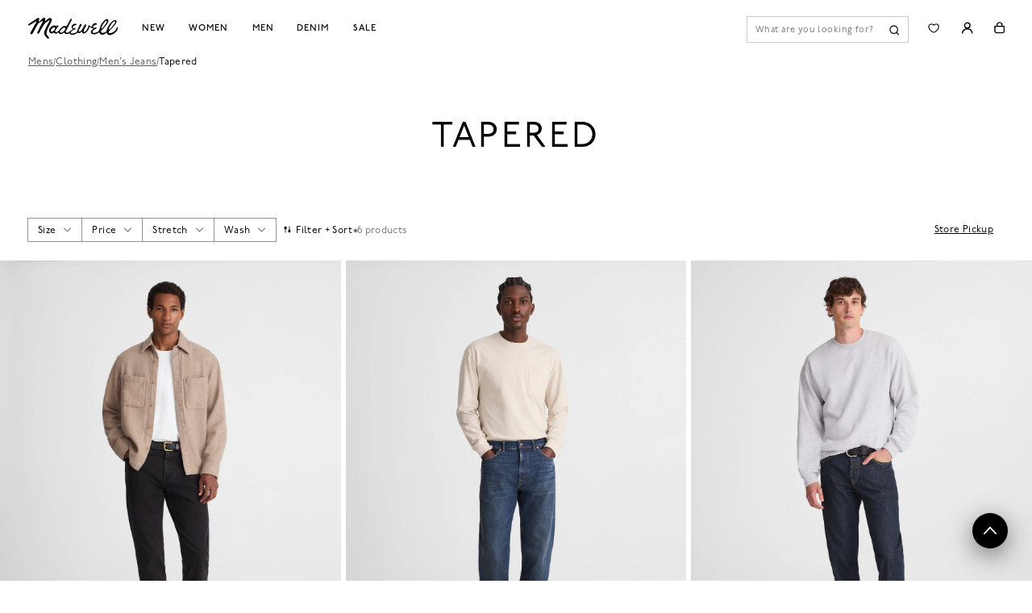

--- FILE ---
content_type: text/css; charset=UTF-8
request_url: https://www.madewell.com/_next/static/css/b6900e092ac2fb76.css
body_size: 15513
content:
.FooterReduced_siteFooter__4i_KC{min-height:4.75rem;padding:1.875rem 3.75rem;display:flex;justify-content:space-between;align-items:center;border-top:.0625rem solid #ccc}@media(max-width:768px){.FooterReduced_siteFooter__4i_KC{padding:1.125rem;-webkit-user-drag:100vw}}.FooterReduced_footerCopyRightContainer__XMvt7{width:100%;display:flex;justify-content:space-between;align-items:center;padding:30px 60px;border-top:1px solid #ccc}@media(max-width:1025px){.FooterReduced_footerCopyRightContainer__XMvt7{display:block;padding:24px 18px}}.FooterReduced_footerCopyRightContainer__XMvt7 .FooterReduced_footerCopyrightLeftContainer__dckXa,.FooterReduced_footerCopyRightContainer__XMvt7 .FooterReduced_footerCopyrightRightContainer__K63WH{display:flex;align-items:center;column-gap:30px}@media(max-width:1025px){.FooterReduced_footerCopyRightContainer__XMvt7 .FooterReduced_footerCopyrightLeftContainer__dckXa,.FooterReduced_footerCopyRightContainer__XMvt7 .FooterReduced_footerCopyrightRightContainer__K63WH{display:block}.FooterReduced_footerCopyRightContainer__XMvt7 .FooterReduced_footerCopyrightLinkContainer__h7OSy{display:inline-block;margin-bottom:12px}}.FooterReduced_footerCopyRightContainer__XMvt7 .FooterReduced_registerCopy__trZ3i{color:#5a5a5a;font-size:12px;line-height:16px;font-weight:400}@media(max-width:1025px){.FooterReduced_footerCopyRightContainer__XMvt7 .FooterReduced_registerCopy__trZ3i{display:block;margin-bottom:18px}}.FooterReduced_footerCopyRightContainer__XMvt7 .FooterReduced_footerCopyrightLink__kOGK5{color:#5a5a5a;text-transform:none;text-decoration:underline;font-size:12px;line-height:16px;font-weight:400}@media(max-width:1025px){.FooterReduced_footerCopyRightContainer__XMvt7 .FooterReduced_footerCopyrightLink__kOGK5{margin-right:24px}}.LoadingIcon_wrapper__Jp4a1{top:0;left:0;position:fixed;width:100%;height:100%;z-index:9999}.LoadingIcon_wrapper__Jp4a1.LoadingIcon_inline__9RZh8{position:relative;width:auto;height:auto;display:inline-block}.LoadingIcon_spinner__3Qemt:before{position:absolute;top:50%;left:50%;width:var(--spinner-width,60px);height:var(--spinner-height,60px);margin-top:calc(var(--spinner-height, 60px)/-2);margin-left:calc(var(--spinner-width, 60px)/-2);border-radius:50%;border:3px solid #ddd;border-top:3px solid var(--spinner-color,#000000);content:"";z-index:1;box-sizing:border-box;animation:LoadingIcon_spinner__3Qemt 1.08s linear infinite}@keyframes LoadingIcon_spinner__3Qemt{to{transform:rotate(1turn)}}.Button_primary__tBC6r,.Button_secondary__VseU5,.Button_tertiary__AAqbp{display:flex;align-items:center;justify-content:center;width:100%;height:2.5rem;cursor:pointer;line-height:40px;padding:0 2.5rem;text-decoration:none;border:1px solid #000;text-transform:uppercase;letter-spacing:.08em;font-size:.75rem;font-weight:900;margin:.5rem 0}.Button_buttonDisabled__V_yVC{cursor:default;position:relative}.Button_buttonDisabled__V_yVC.Button_primary__tBC6r{background:#ccc;color:#5a5a5a;cursor:not-allowed;border:none}.Button_buttonDisabled__V_yVC.Button_primary__tBC6r:active,.Button_buttonDisabled__V_yVC.Button_primary__tBC6r:hover{background:#ccc}.Button_buttonLoader__vGyut{width:100%;height:100%;min-width:20px;line-height:1;display:flex;align-items:center;justify-content:center}.Button_primary__tBC6r{background-color:#000;color:#fff}.Button_primary__tBC6r:hover{background:#262626}.Button_primary__tBC6r:focus-visible{outline:1px dashed #949494}.Button_primary__tBC6r:active{background:#5a5a5a}.Button_primary__tBC6r .Button_buttonLoader__vGyut{display:flex;position:absolute}.Button_primary__tBC6r:disabled{cursor:default;background:#ccc;color:#5a5a5a;cursor:not-allowed;border:none}.Button_primary__tBC6r:disabled:active,.Button_primary__tBC6r:disabled:hover{background:#ccc}.Button_secondary__VseU5{background-color:#fff;color:#000}.Button_tertiary__AAqbp{background-color:rgba(0,0,0,0);color:#000;border:1px solid rgba(0,0,0,0)}@keyframes Button_spin__aWX1o{0%{transform:rotate(0deg)}to{transform:rotate(1turn)}}.Image_imageUnavailable__9rtnO{background-color:#f5f7f9;display:flex;flex-direction:column;width:100%;height:100%;align-items:center;justify-content:center}.Image_imageUnavailable__9rtnO strong{font-size:18px;font-weight:400;line-height:24px;letter-spacing:.03em}.Image_imageUnavailable__9rtnO span{font-size:14px;font-weight:400;line-height:19px;letter-spacing:.03em}@media(min-width:1025px){.EmailSignUp_emailSignUp__uFed3{padding:1.5em}}@media(max-width:1025px){.EmailSignUp_emailSignUp__uFed3{width:100%;display:flex;align-items:center;flex-direction:column}}@media(min-width:768px)and (max-width:1025px){.EmailSignUp_emailSignUp__uFed3{justify-content:center}}.EmailSignUp_emailSignUp__uFed3 h4{width:100%;text-transform:uppercase;font-size:1rem;letter-spacing:.08em;margin:1.33rem 0}@media(min-width:1025px){.EmailSignUp_emailSignUp__uFed3 h4{line-height:28px;font-size:1.25rem;margin-right:1.33em;max-width:350px}}@media(min-width:768px)and (max-width:1025px){.EmailSignUp_emailSignUp__uFed3 h4{text-align:center}}.EmailSignUp_emailSignUp__uFed3 form{width:100%;max-width:548px}.EmailSignUp_emailSignUp__uFed3 form .EmailSignUp_inputContainer__jI8K8{margin-top:1rem;display:flex;flex-direction:row;max-width:350px}@media(min-width:768px)and (max-width:1025px){.EmailSignUp_emailSignUp__uFed3 form .EmailSignUp_inputContainer__jI8K8{max-width:548px;justify-content:center}}.EmailSignUp_emailSignUp__uFed3 form .EmailSignUp_inputContainer__jI8K8 .EmailSignUp_radioInputContainer__OPCAa{display:flex;align-items:center;max-width:350px}.EmailSignUp_emailSignUp__uFed3 form .EmailSignUp_inputContainer__jI8K8 .EmailSignUp_radioInputContainer__OPCAa label{display:flex;font-weight:400;font-size:.75rem;line-height:1.3rem;letter-spacing:.24px;margin-top:0;margin-left:2rem}.EmailSignUp_emailSignUp__uFed3 form .EmailSignUp_inputContainer__jI8K8 .EmailSignUp_radioInputContainer__OPCAa label:first-child{margin-left:0}.EmailSignUp_emailSignUp__uFed3 form .EmailSignUp_inputContainer__jI8K8 .EmailSignUp_radioInputContainer__OPCAa label input{margin-right:8px}.EmailSignUp_emailSignUp__uFed3 form .EmailSignUp_inputIconContainer___dbOq{position:relative;max-width:335px}@media(max-width:1025px){.EmailSignUp_emailSignUp__uFed3 form .EmailSignUp_inputIconContainer___dbOq{max-width:100%}}.EmailSignUp_emailSignUp__uFed3 form .EmailSignUp_inputIconContainer___dbOq .EmailSignUp_inputIcon__jPfpO{position:absolute;top:33px;right:10px;background-color:inherit;border:none;cursor:pointer;width:31px;height:31px;font-size:1.5em}.EmailSignUp_emailSignUp__uFed3 form .EmailSignUp_inputIconContainer___dbOq .EmailSignUp_emailInput___RjV1{margin-top:1.5625rem;width:100%;min-width:229px;height:40px;padding:0 10px;background-color:inherit;border:none;border-bottom:1px solid #000;font-weight:400;font-size:1rem}.EmailSignUp_emailSignUp__uFed3 form .EmailSignUp_inputIconContainer___dbOq .EmailSignUp_error___D6pa{border-bottom:1px solid #c00}.EmailSignUp_emailSignUp__uFed3 form .EmailSignUp_inputIconContainer___dbOq span{color:#c00;font-size:.75rem;letter-spacing:.02em;font-weight:400;line-height:1.5em;animation-name:EmailSignUp_fade-in__eufB9;animation-duration:.3s;animation-timing-function:ease-in-out}@keyframes EmailSignUp_fade-in__eufB9{0%{opacity:0}to{opacity:1}}.EmailSignUp_emailSignUp__uFed3 form .EmailSignUp_inputIconContainer___dbOq .EmailSignUp_successMessage__w1BRX{color:#198754}.AddToCart_customTooltip__SAsdv{position:absolute;left:0;top:100%;margin-top:.75rem;font-size:.75rem;line-height:1rem;letter-spacing:.36px;color:#262626;border:1px solid #ccc;background:#fff;padding:.5rem .75rem;z-index:1;text-align:left;opacity:0;visibility:hidden}.AddToCart_customTooltipArrow__Dcrrv{color:#ccc}.AddToCart_customTooltipTarget__IrONI{position:relative}.AddToCart_customTooltipTarget__IrONI:hover .AddToCart_customTooltip__SAsdv,.AddToCart_customTooltipTarget__IrONI:hover~.AddToCart_customTooltip__SAsdv{opacity:1;visibility:visible}.AddToCart_customTooltipArrowDown__w8mTH:after,.AddToCart_customTooltipArrowDown__w8mTH:before,.AddToCart_customTooltipArrowTop__uB7z9:after,.AddToCart_customTooltipArrowTop__uB7z9:before{bottom:100%;left:50%;border:solid rgba(0,0,0,0);content:"";height:0;width:0;position:absolute;pointer-events:none;opacity:0;z-index:2}.AddToCart_customTooltipArrowDown__w8mTH:after,.AddToCart_customTooltipArrowTop__uB7z9:after{border-color:hsla(0,0%,100%,0) hsla(0,0%,100%,0) #fff;border-width:9px;margin-left:-9px;bottom:-15px}.AddToCart_customTooltipArrowDown__w8mTH:before,.AddToCart_customTooltipArrowTop__uB7z9:before{border-color:rgba(148,148,148,0) rgba(148,148,148,0) #ccc;border-width:9px;margin-left:-9px;bottom:-14px}@media(min-width:768px){.AddToCart_customTooltipArrowDown__w8mTH:hover:after,.AddToCart_customTooltipArrowDown__w8mTH:hover:before,.AddToCart_customTooltipArrowTop__uB7z9:hover:after,.AddToCart_customTooltipArrowTop__uB7z9:hover:before{opacity:1}}.AddToCart_customTooltipArrowDown__w8mTH:hover:before{transform:rotate(180deg);top:-4px}.AddToCart_customTooltipArrowDown__w8mTH:hover:after{top:-6px;transform:rotate(180deg)}.AddToCart_customTooltipFit__8XLOv{border-color:#949494;color:#5a5a5a}.AddToCart_pdpAddToCartContainer__1zyvS{margin-top:1.875rem;min-height:44px}.AddToCart_pdpAddToCartContainer__1zyvS .AddToCart_pdpAddToCartStickyContainer__K14a_{width:100%}.AddToCart_pdpAddToCartContainer__1zyvS .AddToCart_customTooltip__SAsdv{left:50%;transform:translateX(-50%);margin-top:13px}.AddToCart_pdpAddToCartContainer__1zyvS .AddToCart_customTooltip__SAsdv.AddToCart_hideTooltip__EKkil{opacity:0}.AddToCart_pdpAddToCartContainer__1zyvS .AddToCart_arrowDownTooltip__QjdAz{top:-50px}.AddToCart_pdpAddToCartContainerFullOOS__mlV1l{min-height:auto}@media(max-width:calc(768px - 1px)){.AddToCart_pdpAddToCartContainerFullOOS__mlV1l{margin-top:0}}.AddToCart_pdpAddToCart__zmUr6{width:100%;height:2.75rem;color:#fff;font-size:.875rem;font-weight:750;text-transform:uppercase;line-height:1.125rem;letter-spacing:.7px;text-align:center;background-color:#000;border:1px solid #000;cursor:pointer}.AddToCart_pdpAddToCart__zmUr6.AddToCart_secondary__pV7ld{background-color:#fff;color:#000}.AddToCart_pdpAddToCart__zmUr6 .AddToCart_loadingIcon__gxJuV{display:flex}.AddToCart_pdpAddToCart__zmUr6 img{height:2.75rem;width:2.75rem}.AddToCart_pdpAddToCartDisabled__G0rpU{background-color:#ccc;border-color:#ccc;color:#5a5a5a;cursor:default}.AddToCart_customTooltipMarketplaceError__trJA_{width:100%;text-align:center}.AddToCart_customTooltipRestrictedCountryError__aa396{white-space:nowrap}.AddToCart_customTooltipRestrictedCountryMobileError__B2rj_{color:#c00;font-size:.75rem;margin-top:1rem}.AddToCart_pdpErrorColor__egr4t{color:#c00}.AddToCart_pdpAddToCartSticky__9z9V5{position:fixed;bottom:0;left:0;padding:.75rem 1.125rem;background:rgba(248,248,248,.85);-webkit-backdrop-filter:blur(4px);backdrop-filter:blur(4px);border-top:1px solid #ccc;width:100%;transition:bottom .3s ease-in-out;z-index:9}.AddToCart_pdpAddToCartSticky__9z9V5 img{height:16px;width:16px}.AddToCart_soldOutMessage__J7kTt{width:100%;height:auto;border:1px solid #ccc;padding:1.125rem;text-align:center;color:#333;margin:1rem 0;font-family:var(--font-courier-prime);font-size:1.125rem;font-weight:400;line-height:1.375rem}.AddToCart_partiallySoldOutMessage__wdqfK{color:#b94831;font-size:12px;margin-top:10px}.AddToCart_notAvailableInCountryMessage__VQ9QC{display:block;color:#000;font-family:var(--font-avenir);font-size:.875rem;font-style:italic;font-weight:400;line-height:1.1875rem;letter-spacing:.02625rem;margin-top:1.125rem}@media(max-width:calc(768px - 1px)){.AddToCart_notAvailableInCountryMessage__VQ9QC{font-size:.75rem;line-height:1rem;letter-spacing:.0225rem;margin-top:.75rem}}.FooterCopyRight_footerCopyRightContainer__afkZ1{display:flex;flex-direction:row;align-items:stretch}@media(max-width:1025px){.FooterCopyRight_footerCopyRightContainer__afkZ1{width:100%;justify-content:center;display:block;text-align:center}}.FooterCopyRight_footerCopyrightLinkContainer__nBrJ2{display:flex;align-items:center}@media(max-width:1025px){.FooterCopyRight_footerCopyrightLinkContainer__nBrJ2{display:inline-flex}}.FooterCopyRight_footerCopyrightLink__NJ6Zo{box-sizing:border-box;margin-top:0;line-height:normal;height:auto;cursor:pointer;pointer-events:auto;font-size:12px;text-decoration:underline}@media(max-width:1025px){.FooterCopyRight_footerCopyrightLink__NJ6Zo{width:100%;justify-content:center;letter-spacing:.24px;font-size:12px;text-decoration:underline}}.FooterCopyRight_divider__k_ig6{font-size:12px;margin-left:5px;margin-right:5px}.PriceTile_productTilePrice__UA0TT{font-size:14px;font-weight:400;line-height:18px;letter-spacing:.42px;margin-bottom:12px}@media(max-width:calc(768px - 1px)){.PriceTile_productTilePrice__UA0TT{font-size:12px}}.PriceTile_productTilePrice__UA0TT.PriceTile_miniTile__dsvYN{margin-bottom:0;font-size:12px;line-height:16px}@media(max-width:calc(768px - 1px)){.PriceTile_productTilePrice__UA0TT.PriceTile_miniTile__dsvYN{padding-top:6px}}@media(max-width:376px){.PriceTile_productTilePrice__UA0TT.PriceTile_miniTile__dsvYN{display:flex;flex-wrap:wrap;flex-direction:column;font-size:10px;line-height:13px;letter-spacing:.1px}.PriceTile_productTilePrice__UA0TT.PriceTile_miniTile__dsvYN .PriceTile_productTileSalePrice__KYhY5{margin-left:unset}}@media(max-width:calc(768px - 1px)){.PriceTile_productTilePrice__UA0TT{padding-top:4px;font-size:12px}}.PriceTile_productTilePrice__UA0TT .PriceTile_productTileListPrice__3Jlla{text-decoration:line-through}.PriceTile_productTilePrice__UA0TT .PriceTile_productTileSalePrice__KYhY5{color:#b94831;margin-left:6px}.IconButton_iconButtonContainer__954In{position:relative;background-color:rgba(0,0,0,0);border:none;cursor:pointer}.IconButton_iconButtonContainer__954In,.IconButton_iconButtonContainer__954In .IconButton_cntIcon__RWn8y{display:flex;flex-direction:column;justify-content:center;align-items:center}.IconButton_iconButtonContainer__954In span{font-size:.625rem;font-weight:900;letter-spacing:.27px;line-height:14px;inline-size:max-content}@media(max-width:1200px){.IconButton_iconButtonContainer__954In span.IconButton_bagButtonContainerInformationCounter__tU8Tl:not{display:none}}.ProductTopDetailsReimagined_customTooltip___K9yS{position:absolute;left:0;top:100%;margin-top:.75rem;font-size:.75rem;line-height:1rem;letter-spacing:.36px;color:#262626;border:1px solid #ccc;background:#fff;padding:.5rem .75rem;z-index:1;text-align:left;opacity:0;visibility:hidden}.ProductTopDetailsReimagined_customTooltipArrow__i_Se1{color:#ccc}.ProductTopDetailsReimagined_customTooltipTarget__5Hs6D{position:relative}.ProductTopDetailsReimagined_customTooltipTarget__5Hs6D:hover .ProductTopDetailsReimagined_customTooltip___K9yS,.ProductTopDetailsReimagined_customTooltipTarget__5Hs6D:hover~.ProductTopDetailsReimagined_customTooltip___K9yS{opacity:1;visibility:visible}.ProductTopDetailsReimagined_customTooltipArrowDown__Yx5Tk:after,.ProductTopDetailsReimagined_customTooltipArrowDown__Yx5Tk:before,.ProductTopDetailsReimagined_customTooltipArrowTop__2B8bO:after,.ProductTopDetailsReimagined_customTooltipArrowTop__2B8bO:before{bottom:100%;left:50%;border:solid rgba(0,0,0,0);content:"";height:0;width:0;position:absolute;pointer-events:none;opacity:0;z-index:2}.ProductTopDetailsReimagined_customTooltipArrowDown__Yx5Tk:after,.ProductTopDetailsReimagined_customTooltipArrowTop__2B8bO:after{border-color:hsla(0,0%,100%,0) hsla(0,0%,100%,0) #fff;border-width:9px;margin-left:-9px;bottom:-15px}.ProductTopDetailsReimagined_customTooltipArrowDown__Yx5Tk:before,.ProductTopDetailsReimagined_customTooltipArrowTop__2B8bO:before{border-color:rgba(148,148,148,0) rgba(148,148,148,0) #ccc;border-width:9px;margin-left:-9px;bottom:-14px}@media(min-width:768px){.ProductTopDetailsReimagined_customTooltipArrowDown__Yx5Tk:hover:after,.ProductTopDetailsReimagined_customTooltipArrowDown__Yx5Tk:hover:before,.ProductTopDetailsReimagined_customTooltipArrowTop__2B8bO:hover:after,.ProductTopDetailsReimagined_customTooltipArrowTop__2B8bO:hover:before{opacity:1}}.ProductTopDetailsReimagined_customTooltipArrowDown__Yx5Tk:hover:before{transform:rotate(180deg);top:-4px}.ProductTopDetailsReimagined_customTooltipArrowDown__Yx5Tk:hover:after{top:-6px;transform:rotate(180deg)}.ProductTopDetailsReimagined_customTooltipFit__RpqR_{border-color:#949494;color:#5a5a5a}.ProductTopDetailsReimagined_handleBarContainer__Yzl1K{display:flex;width:100%;height:2px;margin-top:4px;margin-bottom:16px;justify-content:center}@media(min-width:768px){.ProductTopDetailsReimagined_handleBarContainer__Yzl1K{display:none}}.ProductTopDetailsReimagined_handleBar__8ciVy{width:20px;height:2px;background-color:#d9d9d9;border-radius:2px}.ProductTopDetailsReimagined_pdpName__8wtYV{color:#000;font-size:16px;font-weight:400;line-height:21px;letter-spacing:.03em;max-width:240px}@media(max-width:calc(768px - 1px)){.ProductTopDetailsReimagined_pdpName__8wtYV{font-size:12px;line-height:17px;min-height:32px}}@media(max-width:calc(640px - 1px)){.ProductTopDetailsReimagined_pdpName__8wtYV{max-width:200px}}.ProductTopDetailsReimagined_pdpNamePriceContainer__K1fec{display:flex;justify-content:space-between;align-items:flex-start;gap:16px;padding:0 20px;min-height:32px}@media(min-width:768px){.ProductTopDetailsReimagined_pdpNamePriceContainer__K1fec{padding:0}}.ProductTopDetailsReimagined_pdpNamePriceContainerQuickAdd__osmN_{display:flex;justify-content:space-between;align-items:flex-start;gap:16px}.ProductTopDetailsReimagined_pdpNameQuickAdd__wiOPu{font-weight:400;font-size:14px;letter-spacing:.08em}.BagButton_bagButtonContainer__o13Kn{display:flex;flex-direction:column;justify-content:center;align-items:center;position:relative;background-color:rgba(0,0,0,0);border:none;cursor:pointer}.BagButton_bagButtonContainerInformation__xWFjt{position:relative}.BagButton_bagButtonContainerInformationCounter__CXwIV{position:absolute;left:.5625rem;bottom:-5px;line-height:.5;font-weight:400;font-size:.75rem;letter-spacing:.02em;display:block;color:#000}.BadgeAndPromotion_customTooltip__iDBWh{position:absolute;left:0;top:100%;margin-top:.75rem;font-size:.75rem;line-height:1rem;letter-spacing:.36px;color:#262626;border:1px solid #ccc;background:#fff;padding:.5rem .75rem;z-index:1;text-align:left;opacity:0;visibility:hidden}.BadgeAndPromotion_customTooltipArrow__Ssaxl{color:#ccc}.BadgeAndPromotion_customTooltipTarget__h8qCI{position:relative}.BadgeAndPromotion_customTooltipTarget__h8qCI:hover .BadgeAndPromotion_customTooltip__iDBWh,.BadgeAndPromotion_customTooltipTarget__h8qCI:hover~.BadgeAndPromotion_customTooltip__iDBWh{opacity:1;visibility:visible}.BadgeAndPromotion_customTooltipArrowDown__2l_Mu:after,.BadgeAndPromotion_customTooltipArrowDown__2l_Mu:before,.BadgeAndPromotion_customTooltipArrowTop__tKkJp:after,.BadgeAndPromotion_customTooltipArrowTop__tKkJp:before{bottom:100%;left:50%;border:solid rgba(0,0,0,0);content:"";height:0;width:0;position:absolute;pointer-events:none;opacity:0;z-index:2}.BadgeAndPromotion_customTooltipArrowDown__2l_Mu:after,.BadgeAndPromotion_customTooltipArrowTop__tKkJp:after{border-color:hsla(0,0%,100%,0) hsla(0,0%,100%,0) #fff;border-width:9px;margin-left:-9px;bottom:-15px}.BadgeAndPromotion_customTooltipArrowDown__2l_Mu:before,.BadgeAndPromotion_customTooltipArrowTop__tKkJp:before{border-color:rgba(148,148,148,0) rgba(148,148,148,0) #ccc;border-width:9px;margin-left:-9px;bottom:-14px}@media(min-width:768px){.BadgeAndPromotion_customTooltipArrowDown__2l_Mu:hover:after,.BadgeAndPromotion_customTooltipArrowDown__2l_Mu:hover:before,.BadgeAndPromotion_customTooltipArrowTop__tKkJp:hover:after,.BadgeAndPromotion_customTooltipArrowTop__tKkJp:hover:before{opacity:1}}.BadgeAndPromotion_customTooltipArrowDown__2l_Mu:hover:before{transform:rotate(180deg);top:-4px}.BadgeAndPromotion_customTooltipArrowDown__2l_Mu:hover:after{top:-6px;transform:rotate(180deg)}.BadgeAndPromotion_customTooltipFit__OhFPJ{border-color:#949494;color:#5a5a5a}.BadgeAndPromotion_pdpTopBadges__uuKzq{display:flex;align-items:center;margin-bottom:6px;padding:0 20px;flex-wrap:wrap;min-height:14px}@media(min-width:768px){.BadgeAndPromotion_pdpTopBadges__uuKzq{margin-top:0;margin-bottom:16px;padding:0}}.BadgeAndPromotion_badge__YjufP{color:#000;opacity:.6;font-size:10px;font-weight:400;text-transform:uppercase;line-height:14px;letter-spacing:.03em;display:inline-flex}.BadgeAndPromotion_pdpPromotion__yX589{display:flex;color:#b94831;font-size:10px;font-weight:400;line-height:14px;letter-spacing:.03em;border-radius:23px;order:1}.BadgeAndPromotion_pdpPromotion__yX589.BadgeAndPromotion_pdpPromotionBundle__xflEI{color:#397e93;order:2}.SkeletonLoader_skeleton__IxRQq{width:100%;height:100%}.SkeletonLoader_skeletonAvatar__GOMkd{width:52px;height:52px;background-color:#ccc;border-radius:25%;margin:8px;animation:SkeletonLoader_shine-avatar__wwJCl 2s ease-out infinite}.SkeletonLoader_skeletonAvatar__GOMkd,.SkeletonLoader_skeletonLine__ugjxQ{float:left;background-image:linear-gradient(90deg,#f4f4f4,rgba(229,229,229,.8) 40px,#f4f4f4 80px);background-size:100%}.SkeletonLoader_skeletonLine__ugjxQ{width:140px;height:16px;margin-top:12px;border-radius:7px;animation:SkeletonLoader_shine-lines___0Dm8 2s ease-out infinite}.SkeletonLoader_skeletonAvatar__GOMkd+.SkeletonLoader_skeletonLine__ugjxQ{margin-top:11px;width:100px}.SkeletonLoader_skeletonLine__ugjxQ~.SkeletonLoader_skeletonLine__ugjxQ{background-color:#666}.SkeletonLoader_skeletonTypeAhead__2Ln_G{background:#fff;border-radius:0;padding:8px 18px;max-height:40px;border-bottom:1px solid #f1f1f1}.SkeletonLoader_skeletonTypeAhead__2Ln_G:before{content:"";display:inline-flex;width:166px;height:19px;background-image:linear-gradient(275deg,#f1f1f1,#f1f1f1 72.05%,#fafafa);background-size:100%;animation:SkeletonLoader_type-ahead-shine-lines__f8koy 2s ease-out infinite}@media(max-width:calc(1025px - 1px)){.SkeletonLoader_skeletonTypeAhead__2Ln_G:first-child{margin-top:12px}}@keyframes SkeletonLoader_shine-lines___0Dm8{0%{background-position:-100px}40%,to{background-position:140px}}@keyframes SkeletonLoader_shine-avatar__wwJCl{0%{background-position:-32px}40%,to{background-position:208px}}@keyframes SkeletonLoader_type-ahead-shine-lines__f8koy{0%{background-position:-200px}80%,to{background-position:235px}}.PriceAndPromotionsReimagined_customTooltip__n2vgZ{position:absolute;left:0;top:100%;margin-top:.75rem;font-size:.75rem;line-height:1rem;letter-spacing:.36px;color:#262626;border:1px solid #ccc;background:#fff;padding:.5rem .75rem;z-index:1;text-align:left;opacity:0;visibility:hidden}.PriceAndPromotionsReimagined_customTooltipArrow__EHSoV{color:#ccc}.PriceAndPromotionsReimagined_customTooltipTarget__OOf4H{position:relative}.PriceAndPromotionsReimagined_customTooltipTarget__OOf4H:hover .PriceAndPromotionsReimagined_customTooltip__n2vgZ,.PriceAndPromotionsReimagined_customTooltipTarget__OOf4H:hover~.PriceAndPromotionsReimagined_customTooltip__n2vgZ{opacity:1;visibility:visible}.PriceAndPromotionsReimagined_customTooltipArrowDown__i0hDg:after,.PriceAndPromotionsReimagined_customTooltipArrowDown__i0hDg:before,.PriceAndPromotionsReimagined_customTooltipArrowTop__K3EoA:after,.PriceAndPromotionsReimagined_customTooltipArrowTop__K3EoA:before{bottom:100%;left:50%;border:solid rgba(0,0,0,0);content:"";height:0;width:0;position:absolute;pointer-events:none;opacity:0;z-index:2}.PriceAndPromotionsReimagined_customTooltipArrowDown__i0hDg:after,.PriceAndPromotionsReimagined_customTooltipArrowTop__K3EoA:after{border-color:hsla(0,0%,100%,0) hsla(0,0%,100%,0) #fff;border-width:9px;margin-left:-9px;bottom:-15px}.PriceAndPromotionsReimagined_customTooltipArrowDown__i0hDg:before,.PriceAndPromotionsReimagined_customTooltipArrowTop__K3EoA:before{border-color:rgba(148,148,148,0) rgba(148,148,148,0) #ccc;border-width:9px;margin-left:-9px;bottom:-14px}@media(min-width:768px){.PriceAndPromotionsReimagined_customTooltipArrowDown__i0hDg:hover:after,.PriceAndPromotionsReimagined_customTooltipArrowDown__i0hDg:hover:before,.PriceAndPromotionsReimagined_customTooltipArrowTop__K3EoA:hover:after,.PriceAndPromotionsReimagined_customTooltipArrowTop__K3EoA:hover:before{opacity:1}}.PriceAndPromotionsReimagined_customTooltipArrowDown__i0hDg:hover:before{transform:rotate(180deg);top:-4px}.PriceAndPromotionsReimagined_customTooltipArrowDown__i0hDg:hover:after{top:-6px;transform:rotate(180deg)}.PriceAndPromotionsReimagined_customTooltipFit__q7m5_{border-color:#949494;color:#5a5a5a}.PriceAndPromotionsReimagined_pdpPrices__7FcAn{color:#000;font-size:14px;font-weight:400;text-transform:uppercase;line-height:16px;letter-spacing:.03em;column-gap:6px;display:flex;flex-direction:column;align-items:flex-end;flex-wrap:wrap;text-align:right}@media(max-width:calc(768px - 1px)){.PriceAndPromotionsReimagined_pdpPrices__7FcAn{font-size:12px;line-height:20px;letter-spacing:.09em}}.PriceAndPromotionsReimagined_pdpListPrice__S_SQl{text-decoration:line-through}.PriceAndPromotionsReimagined_pdpSalePrice__FqkyW{color:#b94831;display:flex;min-height:20px}.PriceAndPromotionsReimagined_pdpSalePercentage__QadT1{font-weight:400;text-transform:none}.PriceAndPromotionsReimagined_pdpPriceTaxesMessage__l_fFj{font-family:var(--font-avenir);font-size:13px;font-style:italic;font-weight:400;line-height:19px;letter-spacing:.42px;color:#5a5a5a;text-transform:capitalize;text-transform:none}.PriceAndPromotionsReimagined_percentageOff__k4voz{text-transform:lowercase;font-weight:400;font-size:10px;letter-spacing:.08em;padding:0 1px;vertical-align:middle;min-height:20px;display:flex}@media(min-width:768px){.PriceAndPromotionsReimagined_percentageOff__k4voz{line-height:14px;vertical-align:top}}.ConstructorTypeaheadSearchFormOldVersion_constructorSearch__cm45V{position:absolute;left:0;top:100%;width:100%;z-index:1}@media(max-width:calc(1200px - 1px)){.ConstructorTypeaheadSearchFormOldVersion_constructorSearch__cm45V{position:relative;top:0}}.ConstructorTypeaheadSearchFormOldVersion_constructorSearchSuggestions__h_Mgn{display:flex;flex-direction:column;list-style:none}.ConstructorTypeaheadSearchFormOldVersion_constructorSearchSuggestionsActive__0DGDH{border:1px solid #000;border-top:0 solid #000}.ConstructorTypeaheadSearchFormOldVersion_constructorSearchSuggestionsTerm__XlpsQ{background:#fff;border-radius:0;padding:12px 18px;border-bottom:1px solid #f1f1f1;transition:background .3s linear}.ConstructorTypeaheadSearchFormOldVersion_constructorSearchSuggestionsTerm__XlpsQ.ConstructorTypeaheadSearchFormOldVersion_constructorSearchSuggestionsTerm__XlpsQ{padding:0}.ConstructorTypeaheadSearchFormOldVersion_constructorSearchSuggestionsTerm__XlpsQ.ConstructorTypeaheadSearchFormOldVersion_constructorSearchSuggestionsTerm__XlpsQ:hover{background-color:#f8f8f8}.ConstructorTypeaheadSearchFormOldVersion_constructorSearchSuggestionsTerm__XlpsQ.ConstructorTypeaheadSearchFormOldVersion_constructorSearchSuggestionsTerm__XlpsQ:active{background-color:#f1f1f1}.ConstructorTypeaheadSearchFormOldVersion_constructorSearchSuggestionsTerm__XlpsQ.ConstructorTypeaheadSearchFormOldVersion_constructorSearchSuggestionsTerm__XlpsQ:after{display:none}@media(max-width:calc(1200px - 1px)){.ConstructorTypeaheadSearchFormOldVersion_constructorSearchSuggestionsTerm__XlpsQ:first-child{margin-top:12px}}.ConstructorTypeaheadSearchFormOldVersion_constructorSearchSuggestionsCount__bkas3{font-size:12px;font-style:normal;font-weight:400;line-height:16px;letter-spacing:.36px;color:#767676;margin-left:9px}.ConstructorTypeaheadSearchFormOldVersion_constructorSearchSuggestionsLink__aA10z{border:0;cursor:pointer;background-color:rgba(0,0,0,0);text-decoration:none;font-size:14px;line-height:19px;letter-spacing:.42px;text-align:left;padding:12px 18px;display:flex;width:100%;align-items:center;white-space:nowrap}.ConstructorTypeaheadSearchFormOldVersion_constructorSearchSuggestionsLink__aA10z strong{font-weight:750}.ConstructorTypeaheadSearchFormOldVersion_constructorSearchSuggestionsLink__aA10z span{font-weight:400;display:inline-block}@media(max-width:calc(1200px - 1px)){.ConstructorTypeaheadSearchFormOldVersion_constructorSearchSuggestions__h_Mgn{margin:0 -18px;border-width:0}}.ConstructorTypeaheadSearchFormOldVersion_constructorSearchContainer__bj_uR{position:relative}.ConstructorTypeaheadSearchFormOldVersion_constructorSearchContainer__bj_uR input{font-size:14px;font-style:normal;font-weight:400;line-height:19px;letter-spacing:.42px;padding:9.5px 36px 7.5px 12px;margin:0;height:36px;transition:width 1s ease-in-out;background:#fff;width:100%;border:.75px solid #ccc}.ConstructorTypeaheadSearchFormOldVersion_constructorSearchContainer__bj_uR input:hover{border-color:#767676}.ConstructorTypeaheadSearchFormOldVersion_constructorSearchContainer__bj_uR input:active,.ConstructorTypeaheadSearchFormOldVersion_constructorSearchContainer__bj_uR input:focus{border-color:#000}.ConstructorTypeaheadSearchFormOldVersion_constructorSearchContainer__bj_uR input::placeholder{font-size:14px;color:#767676}.ConstructorTypeaheadSearchFormOldVersion_constructorSearchContainer__bj_uR button[type=submit]{opacity:0;transition:opacity 1.2s ease-in-out}.ConstructorTypeaheadSearchFormOldVersion_constructorSearchContainerActive__Ivw8b button[type=submit]{opacity:1}@media(max-width:calc(1200px - 1px)){.ConstructorTypeaheadSearchFormOldVersion_constructorSearchContainer__bj_uR button[type=submit]{opacity:1}}.ConstructorTypeaheadSearchFormOldVersion_constructorSearchSubmit__2c4kt{position:absolute;top:0;right:0;width:36px;height:36px;display:flex;justify-content:center;align-items:center;z-index:1;border-width:0;background:rgba(0,0,0,0);cursor:pointer}.ConstructorTypeaheadSearchFormOldVersion_constructorSearchSubmit__2c4kt.ConstructorTypeaheadSearchFormOldVersion_empty__B79Be{cursor:default}@media(max-width:calc(1200px - 1px)){.ConstructorTypeaheadSearchFormOldVersion_constructorSearchSubmit__2c4kt{background:#000}}.ConstructorTypeaheadSearchFormOldVersion_constructorSearchClear__8nxZM{position:absolute;right:48px;top:11px;width:auto;z-index:1;color:#767676;text-transform:lowercase;font-size:12px;font-style:normal;font-weight:400;line-height:16px;letter-spacing:.36px;-webkit-text-decoration-line:underline;text-decoration-line:underline;border-width:0;background:rgba(0,0,0,0)}.ConstructorTypeaheadSearchFormOldVersion_searchModalConstructorWrapper__qgDOK{width:100%;background-color:#fff;display:flex;justify-content:center;overflow-y:hidden;height:100%;align-self:flex-start}.ConstructorTypeaheadSearchFormOldVersion_searchModalConstructorWrapper__qgDOK.ConstructorTypeaheadSearchFormOldVersion_typeaheadOnHamburgerMenu__NeGIK{margin-top:0}.ConstructorTypeaheadSearchFormOldVersion_searchModalConstructorContainer__5uo_F{background-color:#fff;height:100%;width:100%;padding:0 18px;min-width:300px;max-width:1156px}.ConstructorTypeaheadSearchFormOldVersion_searchModalConstructorContainerForm__IpznM{width:40%;position:relative;top:-50px;overflow:hidden;transition:all .3s linear;opacity:0}.ConstructorTypeaheadSearchFormOldVersion_searchModalConstructorContent__x6HQ3{margin-top:30px;height:44px;margin-bottom:100px;display:flex;justify-content:center;position:relative}.ConstructorTypeaheadSearchFormOldVersion_searchModalConstructorContentLogo__ODact{width:119px;position:relative}.ConstructorTypeaheadSearchFormOldVersion_searchModalConstructorContentLogo__ODact span{width:100%}.ConstructorTypeaheadSearchFormOldVersion_searchModalConstructorContent__x6HQ3 .ConstructorTypeaheadSearchFormOldVersion_closeIcon__qPR77{position:absolute;top:14px;right:0}@media(max-width:calc(1201px - 1px)){.ConstructorTypeaheadSearchFormOldVersion_searchModalConstructorContent__x6HQ3{margin:13px 0 1.71875rem;height:28px}.ConstructorTypeaheadSearchFormOldVersion_searchModalConstructorContent__x6HQ3 .ConstructorTypeaheadSearchFormOldVersion_closeIcon__qPR77{transform:translateY(-50%);opacity:0;transition:opacity .3s linear}}.ConstructorTypeaheadSearchFormOldVersion_searchModalConstructorContainerActive__0J3Q6 .ConstructorTypeaheadSearchFormOldVersion_searchModalConstructorContent__x6HQ3 .ConstructorTypeaheadSearchFormOldVersion_closeIcon__qPR77{opacity:1}.ConstructorTypeaheadSearchFormOldVersion_searchModalConstructorContainerActive__0J3Q6 .ConstructorTypeaheadSearchFormOldVersion_searchModalConstructorContainerForm__IpznM{top:0;overflow:visible;width:100%;opacity:1}.ConstructorTypeaheadSearchFormOldVersion_headerSearchConstructorButton__pYNpI{display:flex;align-items:center;gap:12px;cursor:pointer;background:rgba(0,0,0,0);border-width:0}.ConstructorTypeaheadSearchFormOldVersion_headerSearchConstructorButton__pYNpI span{font-size:14px;font-style:normal;font-weight:400;letter-spacing:.42px;padding-top:3px;opacity:0;transition:opacity .3s linear;color:#767676}.ConstructorTypeaheadSearchFormOldVersion_headerSearchConstructorButton__pYNpI:hover span{opacity:1}.ConstructorTypeaheadSearchFormOldVersion_headerSearchConstructorButton__pYNpI:hover img{opacity:.54}@media(min-width:1200px){.ConstructorTypeaheadSearchFormOldVersion_headerSearchConstructorForm__tC0Iu{display:block;width:0;position:absolute;right:-100px;opacity:0;transition:all .3s ease-in-out;overflow:hidden;pointer-events:none;z-index:-1}.ConstructorTypeaheadSearchFormOldVersion_headerSearchConstructorForm__tC0Iu ul{border:1px solid #000;border-top:0 solid #000}.ConstructorTypeaheadSearchFormOldVersion_headerSearchConstructorForm__tC0Iu form{position:relative}.ConstructorTypeaheadSearchFormOldVersion_headerSearchConstructorFormActive__VgpIm{opacity:1;width:auto;min-width:201px;overflow:visible;right:17px;pointer-events:auto;z-index:1;margin-top:-5px}}.ConstructorTypeaheadSearchFormOldVersion_loadingIconContainer__XRjq2{position:absolute;top:50%;transform:translateY(-50%);pointer-events:none}.ConstructorTypeaheadSearchFormOldVersion_textMessureSpan__ZW1sX{position:absolute;visibility:hidden;top:0;left:0;font-size:14px;line-height:12px;padding:9.5px 8px 9.5px 10px;letter-spacing:.42px}@media(min-width:1200px){.ConstructorTypeaheadSearchFormOldVersion_textMessureSpan__ZW1sX{font-size:11px;letter-spacing:normal}}.AddToCartReduced_addToCartButton__jZYxC{width:100%;height:42px;display:flex;align-items:center;justify-content:center;font-weight:400;font-size:12px;letter-spacing:.08em;text-transform:uppercase;border:unset;color:#fff;background-color:#000;cursor:pointer}.AddToCartReduced_addToCartButton__jZYxC.AddToCartReduced_disabled__ZmHu7{border:1px solid rgba(158,158,158,.5);color:#000;background-color:#fff}@media(min-width:768px){.AddToCartReduced_addToCartButton__jZYxC{height:28px;padding:0 12px;width:106px}}.AddToCartReduced_messageContainer__x3nhb{display:flex;align-items:center;font-weight:300;font-size:12px;letter-spacing:.08em;margin-bottom:16px}@media(min-width:768px){.AddToCartReduced_messageContainer__x3nhb{margin-bottom:12px}}.AddToCartReduced_messageContainer__x3nhb.AddToCartReduced_redText__5UKwI{color:#b94831}.AddToCartReduced_messageContainer__x3nhb .AddToCartReduced_uppercase___pTJZ{text-transform:uppercase;display:contents}.AddToCartReduced_diamond__uKjEq{height:4px;width:4px;background-color:#b94831;transform:rotate(45deg);margin:0 6px}.Logo_cntLogo__H0VEK{position:absolute;left:0;right:0;margin-left:auto;margin-right:auto;width:132px;z-index:1}@media(min-width:1200px){.Logo_cntLogo__H0VEK{width:170px;height:40px;right:unset;margin-left:60px}}@media(max-width:1200px){.Logo_cntLogo__H0VEK{width:119px;margin-top:4px}}.Logo_cntLogo__H0VEK.Logo_small__ymMwE{width:115px;position:relative;left:15px}.Logo_cntLogo__H0VEK img{width:100%;height:auto}.DesktopLink_linkContainer__GAqIF{padding-bottom:0;height:31px}.DesktopLink_linkContainer__GAqIF .DesktopLink_flyout__N_1I3{visibility:hidden;box-shadow:0 4px 4px -2px rgba(0,0,0,.15);position:absolute;right:0;width:100%;display:flex;flex-direction:row;justify-content:center;z-index:2;padding:30px;margin-top:10px;border-top:1px solid #f1f1f1;background-color:#fff}.DesktopLink_linkContainer__GAqIF .DesktopLink_flyout__N_1I3.DesktopLink_scrolled__pmexk{border:none}.DesktopLink_linkContainer__GAqIF.DesktopLink_flyoutVisible__c7ZW6 .DesktopLink_flyout__N_1I3{visibility:visible!important}.DesktopLink_linkContainer__GAqIF:hover{border-bottom:1px solid #000}.DesktopLink_linkContainer__GAqIF:hover .DesktopLink_flyout__N_1I3{visibility:visible!important}.DesktopLink_linkContainer__GAqIF:hover .DesktopLink_link__Kj75Z:after{content:"";display:block;position:absolute;width:100%;background:#000;left:50%;height:1px;bottom:-11px;z-index:3;transform:translateX(-50%)}.DesktopLink_linkContainer__GAqIF .DesktopLink_link__Kj75Z{font-size:.8125rem;font-weight:700;color:#000;letter-spacing:.08em;line-height:1.5em;text-transform:uppercase;margin:0 12px;padding:3px 0;white-space:nowrap;position:relative}.DesktopNav_cntNav__iqnLO{display:flex;flex-direction:row;justify-content:center;width:100%;overflow-x:auto;margin:33px 0 0;padding:0 1rem;overflow-y:hidden}@media(max-width:1200px){.DesktopNav_cntNav__iqnLO{display:none}}@media(max-width:768px){.DesktopNav_cntNav__iqnLO{margin:25px 0 0;justify-content:flex-start}}.MobileNav_accordionWrapper__toEda{border-bottom:1px solid #ccc;color:#000;font-family:var(--font-default)}.MobileNav_accordionWrapperfirst-child__yrxkT{border-top:1px solid #ccc}.MobileNav_accordionWrapper__toEda h5{font-size:.875rem!important}.MobileNav_accordionWrapper__toEda .MobileNav_accordionHeader__MsvWt{padding:0 26px}.MobileNav_accordionWrapper__toEda .MobileNav_accordionContent__RiB4n{padding:0 4px 20px 19px;display:flex;flex-direction:column;overflow:hidden}.MobileNav_accordionWrapper__toEda .MobileNav_accordionContent__RiB4n .MobileNav_l2Title__JhdDr{font-size:.875rem;font-weight:700;letter-spacing:.08em;line-height:1.16667em;text-transform:uppercase;padding:7px 0;width:100%;margin:11.62px 0;display:block;font-family:var(--font-default)}.MobileNav_accordionWrapper__toEda .MobileNav_accordionContent__RiB4n .MobileNav_l3Menu__w_m_8 a{display:block;width:100%;font-size:1rem;letter-spacing:.03rem;line-height:18px;font-weight:400;text-transform:none;margin:0;padding:9px 0;font-family:var(--font-default)}.MobileNav_accordionWrapper__toEda .MobileNav_accordionContent__RiB4n .MobileNav_l3MenuBordered__pVPJO{padding-bottom:21px;border-bottom:1px solid #ccc;margin-bottom:13px}.NavigationLinks_desktopNav__fUqM2{margin-left:-.5rem;z-index:10;position:relative}.StoreCard_cntCard__x4fAx{position:relative;display:block;flex:1 1 auto;box-sizing:border-box;padding:24px 0 20px;border-bottom:1px solid #ccc}.StoreCard_cntCardPdp__3y8Kr{padding:24px 0;width:100%;border-bottom:1px solid #ccc}.StoreCard_cntCardPdp__3y8Kr.StoreCard_storeNotAvailable__QcdJu{pointer-events:none}.StoreCard_cntCardPdp__3y8Kr .StoreCard_cntCardContentTitle__KUoiH{display:flex;flex-direction:row;flex-wrap:nowrap;font-size:14px;font-weight:750;line-height:18px;letter-spacing:.08em;margin:0 0 5.5px;justify-content:flex-start}.StoreCard_cntCardPdp__3y8Kr .StoreCard_cntCardContentTitleHeader___WAUB{justify-content:unset}.StoreCard_cntCardPdp__3y8Kr .StoreCard_cntCardContentAddress__aJB32{color:#5a5a5a}.StoreCard_cntCardPdp__3y8Kr .StoreCard_cntCardContentDistance__6urd0{font-size:12px;font-weight:400;line-height:16px;letter-spacing:.03em;color:#000;position:static;margin-left:18px}.StoreCard_cntCardPdp__3y8Kr .StoreCard_cntCardContent__9Trxb .StoreCard_extraContent__f6huk *{color:#5a5a5a}.StoreCard_cntCardPdp__3y8Kr .StoreCard_cntCardBtnPickUpHere__rB3_p{margin:18px auto 0;font-size:12px;font-weight:400;line-height:16px;letter-spacing:.03em;text-decoration:underline;color:#5a5a5a}.StoreCard_cntCardPdp__3y8Kr .StoreCard_cntCardBtnPickUpHerePlp__7rWoL{margin:24px 0 0}.StoreCard_cntCardContentBadge__Wnu_i{display:flex;font-weight:400;font-size:12px;line-height:16px;letter-spacing:.36px;margin-top:16px}.StoreCard_cntCardContentBadgeImage__BuURd{margin-right:6px;width:12px;height:17px}.StoreCard_cntCardContentTitle__KUoiH{max-width:245px;font-weight:700;font-size:12px;line-height:1.5em;letter-spacing:1px;text-transform:uppercase;display:flex}.StoreCard_cntCardContentAddress__aJB32{font-size:.8125rem;line-height:1.46154em;margin:0;max-width:245px;display:flex}.StoreCard_cntCardContentAddress__aJB32 img{margin-left:.5em;width:12px;transition:all .25s ease;cursor:pointer}.StoreCard_cntCardContentAddress__aJB32.StoreCard_isContentOpened__PBmj6 img{transform:rotate(180deg)}.StoreCard_cntCardContentDistance__6urd0{font-size:12px;line-height:16px;font-weight:400;white-space:nowrap;text-transform:lowercase}.StoreCard_cntCardContentDistanceHeader__eqtNQ{position:unset}.StoreCard_cntCardContent__9Trxb .StoreCard_extraContent__f6huk .StoreCard_storeAddressInformation__p3Cmv{font-size:.8125rem;line-height:1.46154em;display:block;margin:0;max-width:245px}.StoreCard_cntCardContent__9Trxb .StoreCard_extraContent__f6huk .StoreCard_storeMapRedirect__2yEAT{font-size:.8125rem;line-height:1.46154em;display:block;margin:0;max-width:245px;text-decoration:underline}.StoreCard_cntCardContent__9Trxb .StoreCard_extraContent__f6huk .StoreCard_storeHoursContainer__l2RrP{margin-top:24px;display:flex;flex-direction:column;gap:24px}.StoreCard_cntCardContent__9Trxb .StoreCard_extraContent__f6huk .StoreCard_storeHoursContainer__l2RrP .StoreCard_storeTileHours__YXw8E{display:flex;flex-direction:column;gap:6px;max-width:245px;font-size:.8125rem;line-height:1.69231em}.StoreCard_cntCardContent__9Trxb .StoreCard_extraContent__f6huk .StoreCard_storeHoursContainer__l2RrP .StoreCard_storeTileHours__YXw8E .StoreCard_storeHoursTitle__CRESt{color:#000;font-weight:600;font-size:14px;letter-spacing:.03em}.StoreCard_cntCardContent__9Trxb .StoreCard_extraContent__f6huk .StoreCard_storeHoursContainer__l2RrP .StoreCard_storeTileHours__YXw8E .StoreCard_storeHours__p4q9g{display:flex;align-items:center}.StoreCard_cntCardContent__9Trxb .StoreCard_extraContent__f6huk .StoreCard_storeHoursContainer__l2RrP .StoreCard_storeTileHours__YXw8E .StoreCard_storeHours__p4q9g .StoreCard_diamond__3hxFa{display:inline;height:3px;width:3px;background-color:#5a5a5a;transform:rotate(45deg);margin:0 5px}.StoreCard_cntCardContent__9Trxb .StoreCard_cntStoreStatus__gn_uk{display:flex;flex-direction:row;gap:10px;align-items:flex-start;margin-top:12px}.StoreCard_cntCardContent__9Trxb .StoreCard_cntStoreStatus__gn_uk span{font-size:.75rem;line-height:1.5em;letter-spacing:1px;text-transform:uppercase;font-weight:700}.StoreCard_cntCardContentMyStore__odJY0{flex-direction:row;flex-wrap:nowrap;letter-spacing:.03em}.StoreCard_cntCardContentMyStore__odJY0,.StoreCard_cntCardContentPickUpDay__9HCH5{display:flex;align-items:center;gap:9px;margin-top:13px;font-size:12px;font-weight:400;line-height:16px;color:#000}.StoreCard_cntCardContentPickUpDay__9HCH5{letter-spacing:.24px}.StoreCard_cntCard__x4fAx:first-child{padding-top:26px;border-top:1px solid #000}.StoreCard_cntCardIndex__no0za{margin:0 5px}button.MyStoreDashboard_stretchButton__cCYWh{margin:0;height:34px;width:100%;max-width:127px;padding:10px 18px 8px;font-weight:400;font-size:12px;line-height:16px;letter-spacing:.03em;text-transform:unset;text-wrap:nowrap}.MyStoreDashboard_noAccountText__S4LAo{font-size:14px;font-weight:400;line-height:19px;letter-spacing:.42px}@media(max-width:calc(768px - 1px)){.MyStoreDashboard_noAccountText__S4LAo{font-size:12px;line-height:16px;letter-spacing:.36px}}.MyStoreDashboard_cntStoreCard__f28Iq{gap:15px;display:flex;flex-direction:column;border:1px solid #ccc;padding:24px}@media(max-width:calc(768px - 1px)){.MyStoreDashboard_cntStoreCard__f28Iq{padding:15px}}.MyStoreDashboard_cntStoreDetails__9w8kI{display:flex;flex-direction:column;gap:6px}.MyStoreDashboard_cntStoreDetails__9w8kI.MyStoreDashboard_separator__Vrf_W{border-bottom:1px solid #ccc;padding-bottom:15px}.MyStoreDashboard_cntHeader__Jwu4o{display:flex;width:100%;justify-content:space-between}.MyStoreDashboard_header__q2Dye{font-size:16px;font-weight:400;line-height:22px;letter-spacing:.03em}@media(max-width:calc(768px - 1px)){.MyStoreDashboard_header__q2Dye{font-size:14px;line-height:19px}}.MyStoreDashboard_getDirectionText__95Ub7{font-size:14px;line-height:19px;letter-spacing:.03em;font-weight:400;-webkit-text-decoration-line:underline;text-decoration-line:underline;color:#5a5a5a}@media(max-width:calc(768px - 1px)){.MyStoreDashboard_getDirectionText__95Ub7{font-size:12px;line-height:16px}}.MyStoreDashboard_cntAddress__LLvYm{display:flex;flex-direction:column}.MyStoreDashboard_storeText__4IGYc{font-size:14px;line-height:19px;letter-spacing:.03em;color:#262626}@media(max-width:calc(768px - 1px)){.MyStoreDashboard_storeText__4IGYc{font-size:12px;line-height:16px}}.MyStoreDashboard_cntStoreHours__LwKUy{gap:3px;display:flex;flex-direction:column;margin-top:12px}.MyStoreDashboard_availableService__1_X1M,.MyStoreDashboard_storeHourRow__zHFJu{display:flex;width:100%;justify-content:space-between;color:#262626}.MyStoreDashboard_availableService__1_X1M{font-size:14px;font-style:normal;font-weight:400;line-height:24px;letter-spacing:.42px}@media(max-width:calc(768px - 1px)){.MyStoreDashboard_availableService__1_X1M{line-height:19px}}.MyStoreDashboard_findStoreTitle__ShtLL{font-size:18px;font-weight:400;line-height:22px;letter-spacing:.54px;text-transform:uppercase;margin-bottom:21px}@media(max-width:calc(768px - 1px)){.MyStoreDashboard_findStoreTitle__ShtLL{font-size:14px;line-height:18px;letter-spacing:.42px;margin-bottom:15px}}.MyStoreDashboard_findStoreModalContent__V094b div label:first-child{margin-top:0}.EditPersonalDetailsModal_modalContent__YNH5g{height:100%}.EditPersonalDetailsModal_cntEditPersonalDetailsModal__7zd_n{width:57.5rem;background-color:#fff;position:absolute;left:0;right:0;margin-left:auto;margin-right:auto;top:50%;transform:translateY(-50%);padding:1.5rem 1.125rem 1.125rem;max-width:35.9375rem;overflow-y:auto;max-height:100%}@media(max-width:calc(768px - 1px)){.EditPersonalDetailsModal_cntEditPersonalDetailsModal__7zd_n{width:auto;height:100%}}.EditPersonalDetailsModal_cntModalTitle__cvv43{border-bottom:1px solid #ccc;padding-bottom:.75rem;margin-bottom:1.5rem;display:flex;justify-content:space-between}.EditPersonalDetailsModal_titleText__62_ut{font-size:18px;line-height:22px;letter-spacing:.54px;text-transform:uppercase;font-weight:400;white-space:nowrap}@media(max-width:calc(768px - 1px)){.EditPersonalDetailsModal_titleText__62_ut{font-size:14px;line-height:18px;letter-spacing:.42px}}.EditPersonalDetailsModal_closeIcon__lS5bJ{width:100%;justify-content:flex-end}.EditPersonalDetailsModal_closeIcon__lS5bJ img{width:16px;height:16px}@media(max-width:calc(768px - 1px)){.EditPersonalDetailsModal_closeIcon__lS5bJ img{width:12px;height:12px}}.EditPersonalDetailsModal_cntContent__GBXgv{display:flex;flex-direction:column;gap:30px}.EditPersonalDetailsModal_cntContent__GBXgv label>div:first-child{margin:0 0 6px}@media(max-width:calc(768px - 1px)){.EditPersonalDetailsModal_cntContent__GBXgv{gap:24px}}.EditPersonalDetailsModal_editPersonalDetailsForm__m5xdt{display:flex;flex-direction:column;gap:18px}.EditPersonalDetailsModal_editPersonalDetailsForm__m5xdt .EditPersonalDetailsModal_inlineFields__QfCGO{display:flex;flex-direction:row;align-items:flex-start;gap:18px}.EditPersonalDetailsModal_editPersonalDetailsForm__m5xdt .EditPersonalDetailsModal_emailField__HtA3N{display:flex;flex-direction:column;align-items:flex-start;gap:12px}.EditPersonalDetailsModal_editPersonalDetailsForm__m5xdt .EditPersonalDetailsModal_emailField__HtA3N .EditPersonalDetailsModal_changeEmail__Z9APx{font-size:12px;font-weight:400;line-height:16px;letter-spacing:.36px}.EditPersonalDetailsModal_editPersonalDetailsForm__m5xdt .EditPersonalDetailsModal_emailField__HtA3N .EditPersonalDetailsModal_changeEmail__Z9APx a{-webkit-text-decoration-line:underline;text-decoration-line:underline;-webkit-text-decoration-style:solid;text-decoration-style:solid;-webkit-text-decoration-skip:ink;text-decoration-skip-ink:auto;text-decoration-thickness:auto;text-underline-offset:auto;text-underline-position:from-font}.EditPersonalDetailsModal_editPersonalDetailsForm__m5xdt .EditPersonalDetailsModal_inputLabelError__BRZiO,.EditPersonalDetailsModal_editPersonalDetailsForm__m5xdt .EditPersonalDetailsModal_inputLabelOk__8E69_,.EditPersonalDetailsModal_editPersonalDetailsForm__m5xdt .EditPersonalDetailsModal_label__epIkF{font-size:12px;font-weight:750;line-height:18px;letter-spacing:.6px;text-transform:uppercase;width:100%}.EditPersonalDetailsModal_editPersonalDetailsForm__m5xdt input,.EditPersonalDetailsModal_editPersonalDetailsForm__m5xdt select{width:100%;border:1px solid #ccc;font-size:13px;font-weight:300;letter-spacing:.36px;line-height:19px;height:40px;margin:.1rem 0;padding:0 10px;border-radius:0}.EditPersonalDetailsModal_editPersonalDetailsForm__m5xdt input:focus,.EditPersonalDetailsModal_editPersonalDetailsForm__m5xdt select:focus{border-color:#000}.EditPersonalDetailsModal_editPersonalDetailsForm__m5xdt input:disabled,.EditPersonalDetailsModal_editPersonalDetailsForm__m5xdt select:disabled{color:#949494;background:#f8f8f8}.EditPersonalDetailsModal_editPersonalDetailsForm__m5xdt .EditPersonalDetailsModal_cntSelector__vDPxF{width:100%}.EditPersonalDetailsModal_editPersonalDetailsForm__m5xdt .EditPersonalDetailsModal_cntSelector__vDPxF label{position:relative}.EditPersonalDetailsModal_editPersonalDetailsForm__m5xdt .EditPersonalDetailsModal_cntSelector__vDPxF label:after{content:url(/_next/static/media/chevron-down.69c8e635.svg);position:absolute;top:38px;right:1rem;pointer-events:none}.EditPersonalDetailsModal_editPersonalDetailsForm__m5xdt .EditPersonalDetailsModal_cntSelector__vDPxF label select{outline:none;-webkit-appearance:none;-moz-appearance:none;appearance:none;background-image:none;cursor:pointer}.EditPersonalDetailsModal_editPersonalDetailsForm__m5xdt .EditPersonalDetailsModal_error___fogf{font-size:12px;font-style:normal;font-weight:400;line-height:16px;letter-spacing:.36px;color:#c00;margin-top:6px;text-transform:none}.EditPersonalDetailsModal_editPersonalDetailsForm__m5xdt .EditPersonalDetailsModal_inputError__t7QH9{border:1px solid #c00}.EditPersonalDetailsModal_submitButton__CVPCm{width:min-content;padding:0 30px;white-space:noWrap;margin:12px 0 0}@media(max-width:calc(768px - 1px)){.EditPersonalDetailsModal_submitButton__CVPCm{margin:18px 0 0}}.EditPersonalDetailsModal_selectInputLabelError__oSi3A,.EditPersonalDetailsModal_selectInputLabelOkError__qGgx2,.EditPersonalDetailsModal_selectInputLabelOkOk__24It9,.EditPersonalDetailsModal_selectInputLabelOkWarning__LP5aI,.EditPersonalDetailsModal_selectInputLabelOk__LnN0B,.EditPersonalDetailsModal_selectInputLabelWarning__DbodG,.EditPersonalDetailsModal_selectInputLabel__rqEJp{display:block;width:100%}@media(max-width:768px){.EditPersonalDetailsModal_selectInputLabelError__oSi3A,.EditPersonalDetailsModal_selectInputLabelOkError__qGgx2,.EditPersonalDetailsModal_selectInputLabelOkOk__24It9,.EditPersonalDetailsModal_selectInputLabelOkWarning__LP5aI,.EditPersonalDetailsModal_selectInputLabelOk__LnN0B,.EditPersonalDetailsModal_selectInputLabelWarning__DbodG,.EditPersonalDetailsModal_selectInputLabel__rqEJp{width:100%}}.EditPersonalDetailsModal_selectInputLabelError__oSi3A div:first-child,.EditPersonalDetailsModal_selectInputLabelOkError__qGgx2 div:first-child,.EditPersonalDetailsModal_selectInputLabelOkOk__24It9 div:first-child,.EditPersonalDetailsModal_selectInputLabelOkWarning__LP5aI div:first-child,.EditPersonalDetailsModal_selectInputLabelOk__LnN0B div:first-child,.EditPersonalDetailsModal_selectInputLabelWarning__DbodG div:first-child,.EditPersonalDetailsModal_selectInputLabel__rqEJp div:first-child{font-weight:750;font-size:.75rem;line-height:1.125rem;letter-spacing:.05em;text-transform:uppercase;margin-bottom:6px}.EditPersonalDetailsModal_selectInputLabelError__oSi3A select,.EditPersonalDetailsModal_selectInputLabelOkError__qGgx2 select,.EditPersonalDetailsModal_selectInputLabelOkOk__24It9 select,.EditPersonalDetailsModal_selectInputLabelOkWarning__LP5aI select,.EditPersonalDetailsModal_selectInputLabelOk__LnN0B select,.EditPersonalDetailsModal_selectInputLabelWarning__DbodG select,.EditPersonalDetailsModal_selectInputLabel__rqEJp select{appearance:none;-webkit-appearance:none;-moz-appearance:none;background:url(/_next/static/media/ic-arrow-down.da463b17.svg);background-repeat:no-repeat;background-position-x:calc(100% - 12px);background-position-y:12px}.EditPersonalDetailsModal_selectInputLabelError__oSi3A select:focus-visible,.EditPersonalDetailsModal_selectInputLabelOkError__qGgx2 select:focus-visible,.EditPersonalDetailsModal_selectInputLabelOkOk__24It9 select:focus-visible,.EditPersonalDetailsModal_selectInputLabelOkWarning__LP5aI select:focus-visible,.EditPersonalDetailsModal_selectInputLabelOk__LnN0B select:focus-visible,.EditPersonalDetailsModal_selectInputLabelWarning__DbodG select:focus-visible,.EditPersonalDetailsModal_selectInputLabel__rqEJp select:focus-visible{outline:1px dashed #949494}.EditPersonalDetailsModal_selectInputLabelOkText__ikNed,.EditPersonalDetailsModal_selectInputLabelText__396wI{font-weight:750;font-size:.75rem;line-height:1.125rem;letter-spacing:.05em;text-transform:uppercase;margin-bottom:6px}.EditPersonalDetailsModal_selectInputLabelError__oSi3A,.EditPersonalDetailsModal_selectInputLabelOkError__qGgx2,.EditPersonalDetailsModal_selectInputLabelOkWarning__LP5aI,.EditPersonalDetailsModal_selectInputLabelWarning__DbodG{color:#c00}.EditPersonalDetailsModal_selectInputLabelError__oSi3A div:first-child,.EditPersonalDetailsModal_selectInputLabelOkError__qGgx2 div:first-child,.EditPersonalDetailsModal_selectInputLabelOkWarning__LP5aI div:first-child,.EditPersonalDetailsModal_selectInputLabelWarning__DbodG div:first-child{color:#000}.EditPersonalDetailsModal_selectInputField__kHdXy{color:inherit}.EditPersonalDetailsModal_selectInputFieldError__iGdAW,.EditPersonalDetailsModal_selectInputFieldWarning__OAQ00,.EditPersonalDetailsModal_selectInputField__kHdXy{font-size:13px;font-weight:300;letter-spacing:.36px;line-height:19px;height:40px;margin-bottom:18px;padding:0 10px;border-radius:0;width:100%}.EditPersonalDetailsModal_selectInputField__kHdXy{border:1px solid #ccc}.EditPersonalDetailsModal_selectInputFieldError__iGdAW,.EditPersonalDetailsModal_selectInputFieldWarning__OAQ00{border:1px solid #c00}.PersonalDetailsDashboard_personalDetailsContentBox__wIQBH button.PersonalDetailsDashboard_stretchButton__vlM5e{margin:0;height:34px;width:100%;max-width:127px;padding:10px 18px 8px;font-weight:400;font-size:12px;line-height:16px;letter-spacing:.03em;text-transform:unset;text-wrap:nowrap;width:auto}.PersonalDetailsDashboard_detailsContainer__jDzuX{display:flex;flex-direction:column;align-items:flex-start;gap:18px;overflow-y:auto;max-height:100%}.PersonalDetailsDashboard_detailsList___Yec8{display:flex;flex-direction:column;align-items:flex-start;gap:9px}.PersonalDetailsDashboard_detail__zSvkf{color:#262626;font-size:14px;font-style:normal;font-weight:400;line-height:19px;letter-spacing:.03em}.PersonalDetailsDashboard_detail__zSvkf .PersonalDetailsDashboard_value__SN2_6{font-weight:600}.PersonalDetailsDashboard_discountDetail__kSI3x{display:inline-block;color:#262626;font-size:14px;font-style:normal;font-weight:400;line-height:19px;letter-spacing:.03em;margin-top:18px}.PersonalDetailsDashboard_discountDetail__kSI3x .PersonalDetailsDashboard_check__RMG_L{margin-right:9px;display:inline-block}.PersonalDetailsDashboard_discountDetail__kSI3x .PersonalDetailsDashboard_sheerIdStatus__U0z4k{text-transform:capitalize;display:inline-block}.PersonalDetailsDashboard_birthdayPrompt__xFjbD{display:flex;align-items:flex-start;gap:9px;font-size:12px;font-weight:400;line-height:16px;letter-spacing:.36px}@media(min-width:768px){.PersonalDetailsDashboard_birthdayPrompt__xFjbD{font-size:14px;line-height:19px;letter-spacing:.42px}}.PersonalDetailsDashboard_birthdayPrompt__xFjbD img{width:29.597px;height:14px;aspect-ratio:29.6/14}@media(min-width:768px){.PersonalDetailsDashboard_birthdayPrompt__xFjbD img{width:33.825px;height:16px;aspect-ratio:33.83/16}}button.ResetPasswordDashboard_stretchButton__gQe7x{margin:0;height:34px;width:100%;max-width:127px;padding:10px 18px 8px;font-weight:400;font-size:12px;line-height:16px;letter-spacing:.03em;text-transform:unset;text-wrap:nowrap}.ResetPasswordDashboard_cntResetPasswordDashboard__WteCV{gap:unset}.NotFound_main__JYGvv{background:#fff;color:#000}.NotFound_main__JYGvv .NotFound_cntHomepage__GV2Pq{height:100vh;display:grid;place-items:center}.NotFound_cntNotFound__MSMZo{padding:10% 0;display:flex;justify-content:center}.NotFound_cntNotFound__MSMZo section{align-self:center;display:flex;flex-direction:column;align-items:center;width:13%}.NotFound_cntNotFound__MSMZo section h1{font-size:48px}@media(max-width:calc(768px - 1px)){.NotFound_cntNotFound__MSMZo section{width:60%}.NotFound_cntNotFound__MSMZo section h1{font-size:42px}}.NotFound_cntNotFoundTitle__t8SPc{margin-top:20px;text-align:center;max-width:40ch;margin-left:auto;margin-right:auto}.NotFound_cntNotFound__MSMZo a{margin-top:18px;background:#000;color:#fff;padding:15px 30px 13px;text-transform:uppercase;font-size:12px;text-align:center}.Breadcrumbs_plpBreadcrumbs__BwmmT{display:flex;position:relative;padding-top:7px;padding-bottom:7px;margin-bottom:16px;padding-left:20px;gap:3px}@media(min-width:1200px){.Breadcrumbs_plpBreadcrumbs__BwmmT{padding-top:1px;padding-left:35px}}.Breadcrumbs_plpBreadcrumbs__BwmmT a{font-size:12px;font-weight:300;letter-spacing:.03em;text-align:left}.Breadcrumbs_plpBreadcrumbs__BwmmT a:not(:last-of-type){text-decoration:underline;color:#5a5a5a}.Breadcrumbs_plpBreadcrumbs__BwmmT a:last-of-type{pointer-events:none}.Breadcrumbs_plpBreadcrumbs__BwmmT .Breadcrumbs_breadcrumsDivider__AR35s{font-size:10px;color:#5a5a5a}.BtfSeoContent_btfSeoTitleContainer__KKqBy{display:flex;flex-direction:column;padding:1.875rem 3.75rem;gap:1.5rem}@media(max-width:calc(768px - 1px)){.BtfSeoContent_btfSeoTitleContainer__KKqBy{padding:2.796875rem 0 1.3984375rem}}.BtfSeoContent_btfSeoTitleContainer__KKqBy h4{font-size:1.125rem;font-weight:750;line-height:1.375rem;letter-spacing:.08em;text-align:left}@media(max-width:calc(768px - 1px)){.BtfSeoContent_btfSeoTitleContainer__KKqBy h4{padding-left:1.125rem}}.BtfSeoContent_btfSeoTitleContainer__KKqBy .BtfSeoContent_btfSeoPillButtons__GIz9B{display:flex;max-width:100%;flex-wrap:wrap;gap:1.125rem}@media(max-width:calc(768px - 1px)){.BtfSeoContent_btfSeoTitleContainer__KKqBy .BtfSeoContent_btfSeoPillButtons__GIz9B{width:100vw;white-space:nowrap;overflow-x:auto;padding-right:1.125rem;scrollbar-width:none;gap:.75rem;flex-wrap:nowrap}.BtfSeoContent_btfSeoTitleContainer__KKqBy .BtfSeoContent_btfSeoPillButtons__GIz9B::-webkit-scrollbar{display:none}.BtfSeoContent_btfSeoTitleContainer__KKqBy .BtfSeoContent_btfSeoPillButtons__GIz9B:first-of-type{padding-left:1.125rem}}.BtfSeoContent_btfSeoTitleContainer__KKqBy .BtfSeoContent_btfSeoPillButtons__GIz9B a{padding:.6875rem 1.125rem .5625rem;gap:.625rem;border-radius:3.5rem;border:1px solid #ccc}.BtfSeoContent_btfSeoTitleContainer__KKqBy .BtfSeoContent_btfSeoPillButtons__GIz9B a:focus-visible{outline:1px dashed #949494}.BtfSeoContent_btfSeoCopyContainer__TXTa_{display:flex;flex-direction:column;padding:1.875rem 3.75rem;gap:1.125rem}@media(max-width:calc(768px - 1px)){.BtfSeoContent_btfSeoCopyContainer__TXTa_{padding:1.3984375rem 1.125rem 0}}.BtfSeoContent_btfSeoCopyContainer__TXTa_ .BtfSeoContent_btfSeoCopy__5_wOs{font-size:1rem;font-weight:400;line-height:1.375rem;letter-spacing:.03rem;text-align:left;color:#5a5a5a}.BtfSeoContent_btfSeoCopyContainer__TXTa_ .BtfSeoContent_btfSeoCopyCollapsed__bvFax{overflow:hidden;display:-webkit-box;line-clamp:4;-webkit-line-clamp:4;-webkit-box-orient:vertical}.BtfSeoContent_btfSeoCopyContainer__TXTa_ .BtfSeoContent_btfSeoCopyExpanded__jCPUJ{display:block}.BtfSeoContent_btfSeoCopyContainer__TXTa_ .BtfSeoContent_btfSeoToggleButton__yMiAF{cursor:pointer;width:-moz-fit-content;width:fit-content;color:#5a5a5a;font-size:.75rem;font-weight:400;line-height:1rem;letter-spacing:.03em;border:0;background:rgba(0,0,0,0)}.BtfSeoContent_btfSeoCopyContainer__TXTa_ .BtfSeoContent_btfSeoToggleButton__yMiAF:focus-visible{outline:1px dashed #949494}.BtfSeoContent_btfSeoCopyContainer__TXTa_ .BtfSeoContent_btfSeoToggleButton__yMiAF span{text-decoration:underline}.NoResultsMessage_noResultsContainer__SWiL9{text-align:center;min-height:14.375rem}@media(min-width:768px){.NoResultsMessage_noResultsContainer__SWiL9{padding-left:1.5625rem;padding-right:1.125rem;padding-top:2.25rem}}@media(min-width:1200px){.NoResultsMessage_noResultsContainer__SWiL9{padding-left:3.75rem;padding-right:3.625rem;margin:0 auto 3rem}}@media(max-width:calc(768px - 1px)){.NoResultsMessage_noResultsContainer__SWiL9{padding-top:3rem}}.NoResultsMessage_noResultsContainer__SWiL9 .NoResultsMessage_noResultsTitle__x8dlW{font-size:1.5rem;font-weight:400;line-height:1.875rem;letter-spacing:.08125rem;text-transform:uppercase;margin-bottom:.75rem}@media(max-width:calc(768px - 1px)){.NoResultsMessage_noResultsContainer__SWiL9 .NoResultsMessage_noResultsTitle__x8dlW{font-size:1.25rem;line-height:1.5rem}}.NoResultsMessage_noResultsContainer__SWiL9 .NoResultsMessage_noResultsText__dJj7b{font-size:1rem;font-weight:400;line-height:1.375rem;letter-spacing:.08125rem}@media(max-width:calc(768px - 1px)){.NoResultsMessage_noResultsContainer__SWiL9 .NoResultsMessage_noResultsText__dJj7b{font-size:.875rem;line-height:1.1875rem;max-width:19.6875rem;margin:auto}}.ProductsGrid_plpItem-1__lH4ei{grid-column:span 1}.ProductsGrid_plpItem-2__S3E26{grid-column:span 2}.ProductsGrid_plpItem-3__E8NxV{grid-column:span 3}.ProductsGrid_bannerPlaceholder___eSr3{background:#f8f8f8}.ProductsGrid_plpGrid__OP3wT{display:grid;grid-template-columns:repeat(3,1fr);list-style:none;grid-column-gap:6px;grid-row-gap:0}@media(min-width:1200px){.ProductsGrid_plpGrid__OP3wT{margin:0 0 0 auto}}.ProductsGrid_plpGrid__OP3wT .ProductsGrid_plpGridElement__aSWFa{box-sizing:border-box;min-width:0;padding-bottom:48px}@media(max-width:calc(1200px - 1px)){.ProductsGrid_plpGrid__OP3wT .ProductsGrid_plpGridElement__aSWFa{padding-bottom:24px}}@media(max-width:calc(768px - 1px)){.ProductsGrid_plpGrid__OP3wT .ProductsGrid_plpGridElement__aSWFa{padding-bottom:10px}}.ProductsGrid_plpGrid__OP3wT .ProductsGrid_plpGridElement__aSWFa.ProductsGrid_doubleTile__bca_I{flex-direction:row;display:flex}.ProductsGrid_plpGrid__OP3wT .ProductsGrid_plpGridElement__aSWFa .ProductsGrid_productTileContainer__AdQ1R{overflow:hidden}.ProductsGrid_plpGrid__OP3wT .ProductsGrid_plpGridElement__aSWFa .ProductsGrid_quickShopButtonGrid__Ym7Op{display:flex;align-items:center;justify-content:center}.ProductsGrid_plpGrid__OP3wT .ProductsGrid_plpGridElement__aSWFa .ProductsGrid_quickShopButtonGrid__Ym7Op span{font-weight:400}.ProductsGrid_plpGrid__OP3wT .ProductsGrid_plpGridElement__aSWFa:hover .ProductsGrid_quickShopButtonGrid__Ym7Op{height:32px;max-height:40px;padding:0;opacity:1;border-color:#9e9e9e;margin-top:12px}.ProductsGrid_plpGrid__OP3wT .ProductsGrid_plpGridElement__aSWFa:hover .ProductsGrid_wishListIcon__YQ8oR{opacity:1}.ProductsGrid_plpGrid__OP3wT .ProductsGrid_plpGridElement__aSWFa:hover .ProductsGrid_productTileImgContainer__fSmWZ{z-index:2;opacity:1}.ProductsGrid_plpGrid__OP3wT .ProductsGrid_plpGridElement__aSWFa:hover .ProductsGrid_productTileContainer__AdQ1R:not(.ProductsGrid_productTileContainerSwatchHovered__XynwI){opacity:1}.ProductsGrid_plpGrid__OP3wT .ProductsGrid_plpGridElement__aSWFa:hover .ProductsGrid_productTileSwatchNext___Fmj3,.ProductsGrid_plpGrid__OP3wT .ProductsGrid_plpGridElement__aSWFa:hover .ProductsGrid_productTileSwatchPrev__ySexo{visibility:visible}.ProductsGrid_plpGrid__OP3wT .ProductsGrid_cntEditorialTile__oI2X_{width:50%;height:-moz-fit-content;height:fit-content}@media(max-width:calc(768px - 1px)){.ProductsGrid_plpGrid__OP3wT{grid-template-columns:repeat(3,1fr);grid-row-gap:22px;grid-column-gap:23px}}@media(max-width:calc(640px - 1px)){.ProductsGrid_plpGrid__OP3wT{grid-template-columns:repeat(2,1fr);grid-column-gap:0}.ProductsGrid_plpGrid__OP3wT li,.ProductsGrid_plpGrid__OP3wT li.ProductsGrid_plpItem-2__S3E26,.ProductsGrid_plpGrid__OP3wT li.ProductsGrid_plpItem-3__E8NxV{width:100%}}.ProductsGrid_plpGrid__OP3wT .ProductsGrid_extraTile__IcU_w{height:100%;cursor:pointer}.ImageGalleryReduced_gallery__QqXbj{display:flex;overflow-x:auto}.ImageGalleryReduced_gallery__QqXbj::-webkit-scrollbar{display:none}.ImageGalleryReduced_galleryImage__i9_qv{max-width:120px}.QuickAddModal_quickAddModal__pnR0P{background-color:#fff;width:100%;margin-top:auto;display:flex;flex-direction:column;border-radius:4px 4px 0 0;overflow-y:auto;-webkit-overflow-scrolling:touch;overscroll-behavior:auto}.QuickAddModal_closeIcon__Fiy6K{position:absolute;top:12px;right:12px;width:34px;height:34px;padding:11px;z-index:1}.QuickAddModal_content___CKCo{padding:12px 24px 30px}.PasswordInput_passwordWrapper__9xLFk{width:100%;text-align:left}.PasswordInput_passwordWrapper__9xLFk .PasswordInput_label__uMqac{text-align:left}.PasswordInput_passwordWrapper__9xLFk .PasswordInput_hiddenLabel__xIgxE{display:none}.PasswordInput_passwordWrapper__9xLFk span{display:block;text-align:left;font-size:12px;letter-spacing:.36px;line-height:16px;margin-top:6px;color:#c00;animation-name:PasswordInput_fade-in__CRHyn;animation-duration:.3s;animation-timing-function:ease-in-out}@keyframes PasswordInput_fade-in__CRHyn{0%{opacity:0}to{opacity:1}}.PasswordInput_passwordContainer__2q22Y{display:flex;flex-direction:row;width:100%;position:relative;margin-top:12px}.PasswordInput_passwordContainer__2q22Y .PasswordInput_passwordInput__kJcww{border:1px solid #999;font-size:13px;font-weight:300;letter-spacing:.36px;line-height:19px;width:100%;height:40px;padding:0 10px}.PasswordInput_passwordContainer__2q22Y .PasswordInput_passwordInput__kJcww::-ms-reveal{display:none}.PasswordInput_passwordContainer__2q22Y .PasswordInput_passwordInput__kJcww::-webkit-textfield-decoration-container{visibility:hidden;pointer-events:none}.PasswordInput_passwordContainer__2q22Y button{position:absolute;top:50%;transform:translateY(-50%);right:0}.PasswordInput_passwordContainer__2q22Y.PasswordInput_error__rPaNR input{border:1px solid #c00}.PasswordInput_passwordContainer__2q22Y.PasswordInput_validatedEmail__jxewv input:focus{border-color:#000}.CreateInsidersAccount_container__uOJ3Z{font-family:var(--font-default);max-width:32.9375rem;padding:1.875rem;background-color:#f2f1ed}@media(max-width:calc(768px - 1px)){.CreateInsidersAccount_container__uOJ3Z{padding:1.5rem}}.CreateInsidersAccount_badge__C3O9f{margin-bottom:1.5rem}@media(max-width:calc(768px - 1px)){.CreateInsidersAccount_badge__C3O9f{margin-bottom:1.125rem}}.CreateInsidersAccount_title__KatvM{display:inline;font-size:1.25rem;font-weight:700;color:#1a2d45;margin-left:.5rem}.CreateInsidersAccount_headline__xmgWg{font-weight:400;font-size:1.125rem;line-height:1.375rem;letter-spacing:.54px;text-transform:uppercase}@media(max-width:calc(768px - 1px)){.CreateInsidersAccount_headline__xmgWg{font-size:.875rem}}.CreateInsidersAccount_checkmark__7XXTs{margin-bottom:12px}.CreateInsidersAccount_checkmark__7XXTs:before{display:inline-block;margin-right:20px;content:url(/_next/static/media/checkmark.cb172e78.svg)}.CreateInsidersAccount_subHeadline___OBWL{font-weight:400;font-size:12px;line-height:16px;letter-spacing:.36px;margin-top:6px}.CreateInsidersAccount_formContainer__m1lV7{margin-bottom:1.25rem}@media(max-width:calc(768px - 1px)){.CreateInsidersAccount_formContainer__m1lV7{margin-bottom:1.125rem}}.CreateInsidersAccount_disclaimer__pxoZQ{font-size:.6875rem;color:#555;line-height:1.4}.CreateInsidersAccount_disclaimer__pxoZQ a{color:#000;text-decoration:underline;margin-left:.25rem}.CreateInsidersAccount_inputWrapper__05t9k{display:flex;align-items:flex-start;margin-top:1.125rem;gap:.75rem;margin-bottom:.375rem}@media(max-width:calc(768px - 1px)){.CreateInsidersAccount_inputWrapper__05t9k{flex-direction:column;width:100%;gap:unset}}.CreateInsidersAccount_errorLabelClassName__WeupI.CreateInsidersAccount_errorLabelClassName__WeupI{font-size:12px;font-style:normal;font-weight:400;line-height:16px;letter-spacing:.36px;margin-bottom:12px;color:#c00;margin-top:0}@media(max-width:calc(768px - 1px)){.CreateInsidersAccount_errorLabelClassName__WeupI.CreateInsidersAccount_errorLabelClassName__WeupI{margin-top:6px;margin-bottom:0}}div.CreateInsidersAccount_passwordWrapper__FQcKn{margin-top:6px}.CreateInsidersAccount_submitButton__7MxWs{width:9.25rem;height:2.5rem;background-color:#000;color:#fff;margin-top:25px;border:0;cursor:pointer}@media(max-width:calc(768px - 1px)){.CreateInsidersAccount_submitButton__7MxWs{width:100%;margin-top:12px}}.CreateInsidersAccount_labelClassName__BINhr{font-weight:750;font-size:.75rem;line-height:1.125rem;letter-spacing:.05;text-transform:uppercase}.CreateInsidersAccount_userValidationError__OemCr{all:unset;font-size:12px;font-style:normal;font-weight:400;line-height:16px;letter-spacing:.36px;margin-bottom:12px;color:#c00;margin-top:0}.CreateInsidersAccount_userValidationError__OemCr .CreateInsidersAccount_signInCta__d_vi_{all:unset;margin:0 .3125rem;text-decoration:underline;cursor:pointer}span.CreateInsidersAccount_warningLabelClassName__cWxRs{font-weight:400;font-size:12px;line-height:16px;letter-spacing:.03em;color:#000}.InStorePickUpForm_container__dgklM{font-family:sans-serif;font-family:var(--font-default);display:flex;flex-direction:column}.InStorePickUpForm_header__ChcNI{font-size:1.25rem;font-weight:600;margin-bottom:1.5rem;text-transform:uppercase}.InStorePickUpForm_section__prT_i{display:flex;flex-wrap:wrap;gap:1rem;padding-top:24px;justify-content:space-between}@media(max-width:calc(768px - 1px)){.InStorePickUpForm_section__prT_i{padding-top:18px}}.InStorePickUpForm_storeInfo__j10n6{flex:1 1;min-width:15.625rem}.InStorePickUpForm_nameForm__pegDQ{margin-top:36px}@media(max-width:768px){.InStorePickUpForm_nameForm__pegDQ{margin-top:30px}}.InStorePickUpForm_nameForm__pegDQ .InStorePickUpForm_nameFormTitle__1u3tP{font-weight:400;font-size:1.125rem;line-height:1.375rem;letter-spacing:calc(1rem*.03);vertical-align:middle;text-transform:uppercase;margin-bottom:1.125rem}@media(max-width:768px){.InStorePickUpForm_nameForm__pegDQ .InStorePickUpForm_nameFormTitle__1u3tP{font-size:1rem}}.InStorePickUpForm_formFields__q3R0W{display:flex;flex-wrap:wrap;gap:1rem}.InStorePickUpForm_inStorePickUpContainer__FOYIt{display:flex;justify-content:space-between;align-items:center;text-transform:uppercase}.InStorePickUpForm_inStorePickUpTitle__J0DFg{font-size:1.125rem;font-weight:400;line-height:1.375rem;letter-spacing:calc(1rem*.03);padding:.75rem 0}@media(max-width:768px){.InStorePickUpForm_inStorePickUpTitle__J0DFg{font-size:1rem}}.InStorePickUpForm_inStorePickUpRequired__OWzYO{font-size:.75rem;text-transform:capitalize;line-height:1rem;letter-spacing:calc(1rem*.03)}.InStorePickUpForm_inStorePickUpDivider__C2baE{display:flex;height:1px;background-color:#666;width:100%;margin-bottom:1.125rem}.InStorePickUpForm_storeInfoTitleContainer__nbape{display:flex;align-items:center}.InStorePickUpForm_storeInfoTitle__5_tB7{font-weight:750}.InStorePickUpForm_storeInfoSubtitle__QXtgl,.InStorePickUpForm_storeInfoTitle__5_tB7{font-size:.75rem;line-height:1.125rem;letter-spacing:calc(1rem*.05);text-transform:uppercase}.InStorePickUpForm_storeInfoSubtitle__QXtgl{font-weight:400;margin-left:.3125rem}.InStorePickUpForm_changeMethodCta__E5OUq,.InStorePickUpForm_changeStoreCta__HtvDi{font-weight:400;font-size:.75rem;line-height:1rem;letter-spacing:calc(1rem*.03);text-decoration:underline;-webkit-text-decoration-style:solid;text-decoration-style:solid;text-decoration-thickness:0;-webkit-text-decoration-skip:ink;text-decoration-skip-ink:auto}.InStorePickUpForm_changeStoreCta__HtvDi{margin-top:.1875rem}.InStorePickUpForm_storeNameContainer__45mYK{display:flex;align-items:center;margin-top:24px}@media(max-width:768px){.InStorePickUpForm_storeNameContainer__45mYK{font-size:18px}}.InStorePickUpForm_storeName__WNZB7{margin-left:.3125rem;font-weight:600}.InStorePickUpForm_addressContainer__gKmrn,.InStorePickUpForm_storeName__WNZB7{font-size:.75rem;line-height:1rem;letter-spacing:calc(1rem*.03);vertical-align:middle}.InStorePickUpForm_addressContainer__gKmrn{display:flex;flex-direction:column;font-weight:400}.InStorePickUpForm_locationIcon__chI86{width:.5625rem;height:.75rem}.InStorePickUpForm_inputGroup__1IErV{width:100%;display:flex;gap:1.125rem}@media(max-width:768px){.InStorePickUpForm_inputGroup__1IErV{flex-direction:column;font-size:1rem}}.InStorePickUpForm_inputLabelError__iuuP6,.InStorePickUpForm_inputLabelOk__KJbJe,.InStorePickUpForm_inputLabelWarning__iQBtZ,.InStorePickUpForm_inputLabel__w9_XQ{display:block;width:100%}@media(max-width:768px){.InStorePickUpForm_inputLabelError__iuuP6,.InStorePickUpForm_inputLabelOk__KJbJe,.InStorePickUpForm_inputLabelWarning__iQBtZ,.InStorePickUpForm_inputLabel__w9_XQ{width:100%}}.InStorePickUpForm_inputLabelError__iuuP6 div:first-child,.InStorePickUpForm_inputLabelOk__KJbJe div:first-child,.InStorePickUpForm_inputLabelWarning__iQBtZ div:first-child,.InStorePickUpForm_inputLabel__w9_XQ div:first-child{font-weight:750;font-size:.75rem;line-height:1.125rem;letter-spacing:.05em;text-transform:uppercase;margin-bottom:6px}.InStorePickUpForm_inputLabelError__iuuP6 select,.InStorePickUpForm_inputLabelOk__KJbJe select,.InStorePickUpForm_inputLabelWarning__iQBtZ select,.InStorePickUpForm_inputLabel__w9_XQ select{appearance:none;-webkit-appearance:none;-moz-appearance:none;background:url(/_next/static/media/ic-arrow-down.da463b17.svg);background-repeat:no-repeat;background-position-x:calc(100% - 12px);background-position-y:12px}.InStorePickUpForm_inputLabelError__iuuP6 select:focus-visible,.InStorePickUpForm_inputLabelOk__KJbJe select:focus-visible,.InStorePickUpForm_inputLabelWarning__iQBtZ select:focus-visible,.InStorePickUpForm_inputLabel__w9_XQ select:focus-visible{outline:1px dashed #949494}.InStorePickUpForm_inputLabelText___yJ_U{font-weight:750;font-size:.75rem;line-height:1.125rem;letter-spacing:.05em;text-transform:uppercase;margin-bottom:6px}.InStorePickUpForm_inputLabelError__iuuP6,.InStorePickUpForm_inputLabelWarning__iQBtZ{color:#c00}.InStorePickUpForm_inputLabelError__iuuP6 div:first-child,.InStorePickUpForm_inputLabelWarning__iQBtZ div:first-child{color:#000}.InStorePickUpForm_inputField__Eft_O{color:inherit}.InStorePickUpForm_inputFieldError__jy0yC,.InStorePickUpForm_inputFieldWarning__ORbJ_,.InStorePickUpForm_inputField__Eft_O{font-size:13px;font-weight:300;letter-spacing:.36px;line-height:19px;height:40px;margin-bottom:18px;padding:0 10px;border-radius:0;width:100%}.InStorePickUpForm_inputField__Eft_O{border:1px solid #999}.InStorePickUpForm_inputFieldError__jy0yC,.InStorePickUpForm_inputFieldWarning__ORbJ_{border:1px solid #c00}.InStorePickUpForm_inputField__Eft_O{margin-bottom:0!important}.InStorePickUpForm_errorMessage__QCdWI{font-size:12px;font-style:normal;font-weight:400;line-height:16px;letter-spacing:.36px;margin-top:-12px;margin-bottom:12px;color:#c00}.InStorePickUpForm_howItWorks__IsnBH{flex:1 1;width:100%}.InStorePickUpForm_howItWorksContent__Oeu3U{width:100%;background-color:#f8f8f8;padding:1rem;border-radius:.25rem}.InStorePickUpForm_howItWorksTitle__fS98z{font-size:18px;font-style:normal;font-weight:400;line-height:22px;letter-spacing:.54px;text-transform:uppercase;margin-bottom:12px}@media(max-width:768px){.InStorePickUpForm_howItWorksTitle__fS98z{font-size:14px;line-height:18px;letter-spacing:.42px}}.InStorePickUpForm_howItWorksDescription__WqhdX{font-size:12px;font-style:normal;font-weight:400;line-height:16px;letter-spacing:.36px}.InStorePickUpForm_sectionTitleContainer__7hk9u{margin-bottom:24px}@media(max-width:calc(768px - 1px)){.InStorePickUpForm_sectionTitleContainer__7hk9u{margin-bottom:18px;display:flex;flex-direction:column;align-items:flex-start}}.InStorePickUpForm_orderBySpan__6XO0C{font-size:12px;line-height:18px;letter-spacing:.24px}.ResetPasswordModal_cntResetPasswordModal__oqfIQ{width:57.5rem;background-color:#fff;position:absolute;left:0;right:0;margin-left:auto;margin-right:auto;top:50%;transform:translateY(-50%);padding:1.9375rem 1.5rem 1.5rem;max-width:35.9375rem;overflow-y:auto;max-height:100%}@media(max-width:calc(768px - 1px)){.ResetPasswordModal_cntResetPasswordModal__oqfIQ{width:auto;height:100%;padding:1.5rem 1.125rem}.ResetPasswordModal_cntResetPasswordModal__oqfIQ.ResetPasswordModal_noFullHeightMobile__NSGJF{height:auto;width:90%}}.ResetPasswordModal_cntModalTitle__LiNyp{border-bottom:1px solid #ccc;padding-bottom:.75rem;display:flex;justify-content:space-between;margin-bottom:1.875rem}@media(max-width:calc(768px - 1px)){.ResetPasswordModal_cntModalTitle__LiNyp{margin-bottom:1.125rem}}.ResetPasswordModal_titleText__vcj6_{font-size:18px;line-height:22px;letter-spacing:.54px;text-transform:uppercase;font-weight:400;white-space:nowrap}@media(max-width:calc(768px - 1px)){.ResetPasswordModal_titleText__vcj6_{font-size:14px;line-height:18px;letter-spacing:.42px}}.ResetPasswordModal_closeIcon__2ub8L{width:100%;justify-content:flex-end}.ResetPasswordModal_closeIcon__2ub8L img{width:16px;height:16px}@media(max-width:calc(768px - 1px)){.ResetPasswordModal_closeIcon__2ub8L img{width:12px;height:12px}}.ResetPasswordModal_cntSuccessMessage__ZsM0t{display:flex;justify-content:center;align-items:center;gap:6px}.ResetPasswordModal_successText__R0hAb{font-size:14px;font-weight:400;line-height:19px;letter-spacing:.42px}.ResetPasswordModal_cntContent__oizOM{display:flex;flex-direction:column;gap:30px}@media(max-width:calc(768px - 1px)){.ResetPasswordModal_cntContent__oizOM{gap:24px}}.ResetPasswordModal_resetPasswordForm__fIDpj{display:flex;flex-direction:column;gap:18px}.ResetPasswordModal_fieldTitle__1afdt{font-size:12px;font-weight:750;line-height:18px;letter-spacing:.6px;text-transform:uppercase}.ResetPasswordModal_currentPasswordField__Bj7Tc,.ResetPasswordModal_newPasswordField__3sENu{display:flex;flex-direction:column;gap:6px}.ResetPasswordModal_inputWrapper___t7rj{margin-top:6px}.ResetPasswordModal_inputWrapper___t7rj input{border:1px solid #ccc}.ResetPasswordModal_errorText__A452b,.ResetPasswordModal_newPasswordText__VLnnk{max-width:467px;font-size:12px;line-height:16px;letter-spacing:.36px}.ResetPasswordModal_errorText__A452b{color:#c00}.ResetPasswordModal_submitButton__GNF9u{width:min-content;max-width:184px;padding:15px 30px 11px;white-space:noWrap;margin:12px 0 0}@media(max-width:calc(768px - 1px)){.ResetPasswordModal_submitButton__GNF9u{margin:18px 0 0}}.TextInput_textInputContainer__gUUP0{width:100%;text-align:left}.TextInput_textInputContainer__gUUP0 input{width:100%;border:1px solid #ccc;font-size:13px;font-weight:300;letter-spacing:.36px;line-height:19px;height:40px;margin:.5rem 0;padding:0 10px;border-radius:0}.TextInput_textInputContainer__gUUP0 .TextInput_label__qNuIf{text-align:left}.TextInput_textInputContainer__gUUP0 .TextInput_hiddenLabel__psl_z{font-size:0}.TextInput_textInputContainer__gUUP0.TextInput_error__Hl1ue input{border:1px solid #c00}.TextInput_textInputContainer__gUUP0.TextInput_error__Hl1ue span{font-size:13px;font-weight:300;letter-spacing:.36px;line-height:19px;margin-top:6px;color:#c00;text-align:left;animation-name:TextInput_fade-in__NzXzx;animation-duration:.3s;animation-timing-function:ease-in-out}@keyframes TextInput_fade-in__NzXzx{0%{opacity:0}to{opacity:1}}.TextInput_textInputContainer__gUUP0.TextInput_validated__uOlVr input:focus{border-color:#000}.Header_headerContainer__2poZP{width:100%;top:0;background-color:#fff;position:-webkit-sticky;position:sticky;z-index:17;transition:top .5s ease-in-out}.Header_headerContainer__2poZP.Header_headerReduced__bFnnf{border-bottom:1px solid #ccc}.Header_headerContainer__2poZP:focus-visible{outline:unset}.Header_headerContainer__2poZP .Header_headerWrapper__PgOo_{padding:0 15px;position:relative}@media(max-width:1200px){.Header_headerContainer__2poZP .Header_headerWrapper__PgOo_{padding:16px 1.25rem;padding:16px 1.25rem 12px}}.Header_headerContainer__2poZP .Header_scrollElement___mhcC{position:absolute;top:0;height:0}.Header_headerContainer__2poZP .Header_scrollElement___mhcC.Header_fixed__mAuFQ{height:140px}.Header_headerContainer__2poZP .Header_headerMainContainer__yiLv7{display:flex;flex-direction:row;justify-content:space-between;align-items:center;width:100%;height:25px}@media(min-width:1200px){.Header_headerContainer__2poZP .Header_headerMainContainer__yiLv7{height:69px}}.Header_headerContainer__2poZP .Header_logo__4m9i4{margin-left:20px;height:unset;left:unset;display:flex}.Header_headerContainer__2poZP .Header_logo__4m9i4 img{height:26px;width:auto}@media(max-width:1200px){.Header_headerContainer__2poZP .Header_logo__4m9i4{display:none}.Header_headerContainer__2poZP.Header_headerReduced__bFnnf .Header_logo__4m9i4{display:block;width:auto;margin:0 0 0 calc(50vw - 90px)}}.Header_headerContainer__2poZP .Header_domesticUser__1IPB2{margin-top:-4px}.Header_headerContainer__2poZP .Header_domesticUser__1IPB2 strong{background:#f8bf15;border-radius:100%;height:25px;width:25px;display:flex;flex-direction:row;align-items:center;justify-content:center}@media(min-width:1200px){.Header_headerContainer__2poZP .Header_domesticUser__1IPB2 strong{height:28px;width:28px}}.Header_headerContainer__2poZP .Header_domesticUser__1IPB2 strong img{height:18.5px;width:16.4px;margin-bottom:2px}@media(max-width:768px){.Header_headerContainer__2poZP .Header_domesticUser__1IPB2{margin-top:0}}.Header_headerContainer__2poZP .Header_domesticUser__1IPB2.Header_loyaltyAltLayout__G5MAb strong{background:#306f9d}.Header_headerContainer__2poZP .Header_domesticUser__1IPB2.Header_loyaltyAltLayout__G5MAb strong img{filter:invert(100%) sepia(95%) saturate(14%) hue-rotate(211deg) brightness(105%) contrast(100%);margin-right:1.5px;height:auto;width:auto}@media(min-width:1200px){.Header_headerContainer__2poZP .Header_domesticUser__1IPB2.Header_loyaltyAltLayout__G5MAb strong img{height:17px;width:16px}}@media(max-width:768px){.Header_headerContainer__2poZP .Header_domesticUser__1IPB2.Header_loyaltyAltLayout__G5MAb strong img{margin-right:0}}.Header_headerContainer__2poZP .Header_headerRight___Cco3{display:flex;flex-direction:row;justify-content:flex-end;align-items:flex-start;height:auto;transition:width .3s ease-in-out;width:150px}.Header_headerContainer__2poZP .Header_headerRightFullWidth__l9Cix{width:100%}.Header_headerContainer__2poZP .Header_headerRightTopAlign__tJ7Ck{margin-top:-8px}.Header_headerContainer__2poZP .Header_headerRight___Cco3 .Header_headerRightList__ONtGe{list-style:none;transition:width .3s ease-in-out;display:flex;min-height:25px}.Header_headerContainer__2poZP .Header_headerRight___Cco3 .Header_headerRightListFullWidth__hhCla{width:100%;justify-content:flex-end;margin-right:20px}.Header_headerContainer__2poZP .Header_headerRight___Cco3 .Header_headerRightList__ONtGe .Header_domesticUser__1IPB2{margin-top:0}@media(min-width:1200px){.Header_headerContainer__2poZP .Header_headerRight___Cco3 .Header_headerRightList__ONtGe{margin-right:20px;min-height:unset}}.Header_headerContainer__2poZP .Header_headerRight___Cco3 .Header_headerRightList__ONtGe .Header_headerSearch__c4hfR{z-index:11;position:relative}@media(min-width:1200px){.Header_headerContainer__2poZP .Header_headerRight___Cco3 .Header_headerRightList__ONtGe .Header_headerSearch__c4hfR{width:100%}}.Header_headerContainer__2poZP .Header_headerRight___Cco3 .Header_headerRightList__ONtGe .Header_headerSearch__c4hfR input{font-size:11px;padding-top:11px;padding-bottom:8px;padding-left:10px;line-height:12px;height:unset;min-width:201px}.Header_headerContainer__2poZP .Header_headerRight___Cco3 .Header_headerRightList__ONtGe .Header_headerSearch__c4hfR input::placeholder{font-size:11px;line-height:12px}.Header_headerContainer__2poZP .Header_headerRight___Cco3 .Header_headerRightList__ONtGe .Header_headerSearch__c4hfR .Header_headerImg__KE5Z9{width:13px;height:13px}.Header_headerContainer__2poZP .Header_headerRight___Cco3 .Header_headerRightList__ONtGe.Header_alignCenter__ytuqI>li{align-items:center;display:flex}@media(max-width:1200px){.Header_headerContainer__2poZP .Header_headerRight___Cco3 .Header_headerRightList__ONtGe.Header_alignCenter__ytuqI>li.Header_headerFavorites__aHNWA,.Header_headerContainer__2poZP .Header_headerRight___Cco3 .Header_headerRightList__ONtGe.Header_alignCenter__ytuqI>li.Header_headerSearch__c4hfR{display:none}}.Header_headerContainer__2poZP .Header_headerRight___Cco3 .Header_headerRightList__ONtGe>li{align-items:center;display:flex}.Header_headerContainer__2poZP .Header_headerRight___Cco3 .Header_headerRightList__ONtGe>li.Header_headerFavorites__aHNWA{min-width:20px}@media(min-width:1200px){.Header_headerContainer__2poZP .Header_headerRight___Cco3 .Header_headerRightList__ONtGe>li.Header_headerFavorites__aHNWA{margin-right:23px;margin-left:4px}}.Header_headerContainer__2poZP .Header_headerRight___Cco3 .Header_headerRightList__ONtGe>li.Header_headerFavorites__aHNWA a{height:20px;width:20px;display:flex;align-items:center;justify-content:center}.Header_headerContainer__2poZP .Header_headerRight___Cco3 .Header_headerRightList__ONtGe>li.Header_headerFavorites__aHNWA a img{width:13.5px;height:12px}.Header_headerContainer__2poZP .Header_headerRight___Cco3 .Header_headerRightList__ONtGe>li.Header_headerBag__aNEoB{min-width:12px}@media(min-width:1200px){.Header_headerContainer__2poZP .Header_headerRight___Cco3 .Header_headerRightList__ONtGe>li.Header_headerBag__aNEoB img{width:12.5px;height:15px}.Header_headerContainer__2poZP .Header_headerRight___Cco3 .Header_headerRightList__ONtGe>li.Header_headerBag__aNEoB div span{top:-6px}}@media(max-width:1200px){.Header_headerContainer__2poZP .Header_headerRight___Cco3 .Header_headerRightList__ONtGe>li.Header_headerSearch__c4hfR{display:none}}.Header_headerContainer__2poZP .Header_headerRight___Cco3 .Header_headerRightList__ONtGe>li.Header_headerUser__rE7bo{display:flex;flex-direction:column;align-items:center;justify-content:center;white-space:nowrap;position:relative;min-width:17px}@media(min-width:1200px){.Header_headerContainer__2poZP .Header_headerRight___Cco3 .Header_headerRightList__ONtGe>li.Header_headerUser__rE7bo{margin-right:25px}}.Header_headerContainer__2poZP .Header_headerRight___Cco3 .Header_headerRightList__ONtGe>li.Header_headerUser__rE7bo button span{position:absolute}.Header_headerContainer__2poZP .Header_headerRight___Cco3 .Header_headerRightList__ONtGe>li.Header_headerUser__rE7bo button span span{font-weight:400;position:absolute;top:calc(100% + 4px)}.Header_headerContainer__2poZP .Header_headerRight___Cco3 .Header_headerRightList__ONtGe>li strong{align-items:center;display:flex}@media(max-width:1200px){.Header_headerContainer__2poZP .Header_headerRight___Cco3{height:auto;padding:0}.Header_headerContainer__2poZP .Header_headerRight___Cco3 .Header_headerRightList__ONtGe{gap:21px}}.Header_headerContainer__2poZP .Header_mobileIcons__KAszO{display:none;gap:1.31rem}@media(max-width:1200px){.Header_headerContainer__2poZP .Header_mobileIcons__KAszO{display:flex;align-items:center}}.Header_headerContainer__2poZP .Header_signInLabel__SaNUa{all:unset;cursor:pointer;font-size:10px;font-weight:400;letter-spacing:.27px;line-height:14px;z-index:99;position:absolute;top:calc(100% + 8.5px)}@media(max-width:calc(768px - 1px)){.Header_headerContainer__2poZP .Header_signInLabel__SaNUa{display:none}}.Header_headerContainer__2poZP .Header_accountLogo__dz1x0{min-width:2.8125rem;max-width:2.8125rem;margin-left:-14px;margin-right:-14px}@media(max-width:calc(640px - 1px)){.Header_headerContainer__2poZP .Header_accountLogo__dz1x0{margin-top:-1px}}.Header_headerContainer__2poZP .Header_scrollToTopButton__jhHBy{width:44px;height:44px;position:fixed;bottom:40px;right:30px;z-index:17;background:#000;border-radius:50%;padding:0;box-shadow:0 8px 30px 0 rgba(0,0,0,.5);cursor:pointer;transition:background .3s ease;display:grid;place-items:center}.Header_headerContainer__2poZP .Header_scrollToTopButton__jhHBy:hover{background:#4c4c4c}.Header_headerContainer__2poZP .Header_scrollToTopButtonImage__9wXh3{filter:invert(100%) sepia(100%) saturate(0) hue-rotate(209deg) brightness(104%) contrast(101%);width:1rem;height:.6875rem}.Header_headerContainer__2poZP .Header_scrollToTopButton__jhHBy.Header_showStickyCheckoutButtonsBig__8IDZN{bottom:160px}.Header_headerContainer__2poZP .Header_scrollToTopButton__jhHBy.Header_showStickyCheckoutButtonsSmall__J030y{bottom:70px}.Header_alignLeft__HwTcZ{width:100%;margin-left:28px}.Header_statusMessage__czgs_{visibility:hidden}@media print{.Header_headerContainer__2poZP{visibility:hidden}}.Header_findStoreTitle__ijMXW{font-size:18px;font-weight:400;line-height:22px;letter-spacing:.54px;text-transform:uppercase}@media(max-width:calc(768px - 1px)){.Header_findStoreTitle__ijMXW{font-size:14px;line-height:18px;letter-spacing:.42px;margin-bottom:15px}}.Header_findStoreModalContent__d79ga div label:first-child{margin-top:0}.ExternalAuth_container__AsX_G{display:flex;flex-direction:row;gap:12px}.ExternalAuth_container__AsX_G.ExternalAuth_altLayout__Kj_Yd{flex-direction:column}.ExternalAuth_container__AsX_G.ExternalAuth_altLayout__Kj_Yd button.ExternalAuth_signButtonApple__byD_E{max-width:unset;min-width:unset}button.ExternalAuth_signButtonApple__byD_E,button.ExternalAuth_signButtonFacebook__xcXvZ{margin:0;padding:0;background-color:unset;align-items:middle;letter-spacing:.4px;text-align:center;white-space:nowrap}button.ExternalAuth_signButtonApple__byD_E:hover,button.ExternalAuth_signButtonFacebook__xcXvZ:hover{background-color:#fff}button.ExternalAuth_signButtonApple__byD_E{max-width:140px;min-width:140px}.ExternalAuth_buttonImageApple__eU49j,.ExternalAuth_buttonImageFacebook__jx5EL{margin:0 9px 0 0;align-self:center;position:relative;top:-2px}.ExternalAuth_appleSignInError__2V8on{color:#c00;text-align:center;font-size:12px;font-style:normal;font-weight:400;line-height:16px;letter-spacing:.36px}.ExternalAuth_appleSignInError__2V8on a{text-decoration:underline}@media(min-width:640px){.SignUpForm_form__wv_n6{display:flex;flex-direction:row;align-items:center;padding:0;gap:12px}}.SignUpForm_submitButton__TV_Vn{flex-shrink:1.3}.SignUpForm_submitErrorMessage__KRFou{font-size:13px;font-weight:300;letter-spacing:.36px;line-height:19px;margin-top:0;margin-bottom:15px;padding:0 36px;color:#c00;text-align:center;display:block}.BillingInformation_container__jZDnf{padding:18px;border:1px solid #ccc;margin:0;font-size:12px;line-height:16px}@media(min-width:640px){.BillingInformation_container__jZDnf{border:unset;width:16rem;margin:0 0 18px;padding:unset}}.BillingInformation_header__lxEYX{font-weight:400;font-size:16px;line-height:22px;padding-bottom:12px}.BillingInformation_sectionHeader__OtA8x{display:flex;justify-content:space-between}.BillingInformation_sectionBody__EIHr6{padding:6px 0}.OrderConfirmationHeader_container__e7_3J{border-bottom:15px solid #f1f1f1}@media(min-width:640px){.OrderConfirmationHeader_container__e7_3J{border:unset;padding-bottom:unset}}@media(max-width:calc(640px - 1px)){.OrderConfirmationHeader_container__e7_3J{padding:30px 18px}}.OrderConfirmationHeader_header__Vqw7S{padding:30px 0}@media(min-width:640px){.OrderConfirmationHeader_header__Vqw7S{display:flex;padding-bottom:15px;justify-content:space-between;align-items:center}.OrderConfirmationHeader_header__Vqw7S .OrderConfirmationHeader_titleContainer__fCCBU{display:flex;align-items:center;gap:1.875rem}}.OrderConfirmationHeader_header__Vqw7S .OrderConfirmationHeader_details__n3EwG{display:flex;gap:18px;justify-content:center;align-items:center;font-size:14px;line-height:19px}.OrderConfirmationHeader_buttonContainer__iFRk7{margin:30px auto auto;padding-bottom:30px}@media(min-width:640px){.OrderConfirmationHeader_buttonContainer__iFRk7{margin:unset}}.OrderConfirmationHeader_informationCards__tX3hq{display:flex;flex-direction:column;gap:30px;margin-bottom:30px;margin-top:30px}@media(min-width:640px){.OrderConfirmationHeader_informationCards__tX3hq{gap:7.5rem;margin-bottom:0;flex-direction:row-reverse;justify-content:space-between;padding-bottom:18px}}.OrderSummary_container__oiy9u{padding:18px;border:1px solid #ccc;margin:0;font-size:12px;line-height:16px}@media(min-width:1025px){.OrderSummary_container__oiy9u{border:unset;width:16rem;margin:0 0 18px;padding:unset}}.OrderSummary_header__D4VdL{font-weight:400;font-size:16px;line-height:22px;padding-bottom:6px}.OrderSummary_line__mk8m_{display:flex;justify-content:space-between;margin-top:6px}.OrderSummary_total__IB7Id{font-weight:700}.OrderSummary_discounts__7NEwW{color:#306f9d}.OrderConfirmationPage_container___8nz2{max-width:71rem;margin:auto}.OrderConfirmationPage_container___8nz2 .OrderConfirmationPage_contentSlot__E9JLV{display:flex;justify-content:center;align-items:center;flex-direction:column}.OrderConfirmationPage_container___8nz2 .OrderConfirmationPage_header___lZV_{display:flex;justify-content:center}@media(min-width:640px){.OrderConfirmationPage_container___8nz2 .OrderConfirmationPage_header___lZV_{padding-top:40px}}.OrderConfirmationPage_container___8nz2 .OrderConfirmationPage_header___lZV_.OrderConfirmationPage_smsRegistration__4aN5h{flex-direction:column}@media(min-width:640px){.OrderConfirmationPage_container___8nz2 .OrderConfirmationPage_header___lZV_.OrderConfirmationPage_smsRegistration__4aN5h{gap:3rem;flex-direction:row}}.OrderConfirmationPage_container___8nz2 .OrderConfirmationPage_order__pnx_n{display:flex;flex-direction:column}.OrderConfirmationPage_container___8nz2 .OrderConfirmationPage_orderConfirmationContainer__IfqOI{padding:3rem 0}@media print{.OrderConfirmationPage_container___8nz2 .OrderConfirmationPage_orderConfirmationContainer__IfqOI{display:none}}button.PrintReceiptButton_button__kcpGf{width:-moz-fit-content;width:fit-content;font-size:12px;line-height:16px;letter-spacing:.03em;font-weight:400;padding:13px 30px}@media(max-width:calc(640px - 1px)){button.PrintReceiptButton_button__kcpGf{padding:8px 30px;margin:auto}}@media print{button.PrintReceiptButton_button__kcpGf{display:none}}.SectionHeader_wrapper__xizAT{border-bottom:15px solid #f1f1f1}@media(min-width:640px){.SectionHeader_wrapper__xizAT{border-bottom:1px solid #ccc;display:flex;justify-content:center;align-items:center}.SectionHeader_wrapper__xizAT.SectionHeader_smsRegistration___AANP{border-bottom:unset;width:50%}}@media print and (min-width:640px){.SectionHeader_wrapper__xizAT.SectionHeader_smsRegistration___AANP{width:100%}}@media(min-width:640px){.SectionHeader_wrapper__xizAT.SectionHeader_smsRegistration___AANP .SectionHeader_container__EnXZb{padding:unset;max-width:unset}.SectionHeader_wrapper__xizAT.SectionHeader_smsRegistration___AANP .SectionHeader_container__EnXZb p{font-size:14px;font-weight:400;line-height:19px;letter-spacing:.42px}}.SectionHeader_wrapper__xizAT.SectionHeader_isGuest__TLIer{border-bottom:unset}.SectionHeader_container__EnXZb{text-align:center;max-width:50.125rem;margin:auto;padding:0 28px 30px}.SectionHeader_title__kLzSs{text-transform:uppercase;font-size:20px;line-height:24px;font-weight:400;margin-bottom:20px;letter-spacing:.03em}@media(min-width:640px){.SectionHeader_title__kLzSs{font-size:24px;line-height:30px;margin-bottom:16px}}.SectionHeader_content__gNXIb{font-size:16px;line-height:22px;margin:auto;letter-spacing:.48px}@media(min-width:640px){.SectionHeader_content__gNXIb{max-width:unset}}.SectionHeader_content__gNXIb .SectionHeader_subtitle__18oj8{margin-bottom:24px}.SectionHeader_content__gNXIb .SectionHeader_paragraph__S_Kyw a{text-decoration:underline}.ReviewsInsider_container__4S9eh{max-width:294px;font-size:12px;font-style:normal;font-weight:400;line-height:16px;letter-spacing:.03em;display:flex;gap:12px;width:80%;margin-top:12px}@media(max-width:calc(1025px - 1px)){.ReviewsInsider_container__4S9eh{width:100%;margin-top:30px}}.ReviewsInsider_insiderBadge__BZtA6{width:47px}.ReviewsInsider_textContainer__tGtXX{font-weight:400;font-size:12px;letter-spacing:.03em;min-width:235px}.ReviewsInsider_submitReviewButton__1jNMM{font-weight:400;font-size:12px;letter-spacing:.03em;-webkit-text-decoration-line:underline;text-decoration-line:underline;background:rgba(0,0,0,0);outline:none;border:none;align-items:center;gap:6px;cursor:pointer;margin-left:5px;display:inline-block}.ReviewsInsider_submitReviewButton__1jNMM .ReviewsInsider_arrowIcon__uQxpF{margin-left:2px}.ProductDetailPageReimagined_main__oCdGu,.ProductDetailPageReimagined_pdpMain__pGA8d{display:flex;flex-direction:column}.ProductDetailPageReimagined_pdpMainDesktop__nzqAm{overflow:var(--main-overflow)}.ProductDetailPageReimagined_pdpMainHideDetails__3_wBj{overflow:visible}.ProductDetailPageReimagined_pdpMainGrid__GP0ph{display:flex;flex-direction:row;flex-wrap:wrap}@media(max-width:calc(768px - 1px)){.ProductDetailPageReimagined_pdpMainGrid__GP0ph{flex-direction:column}}.ProductDetailPageReimagined_pdpImages__Vwb_1{width:45%;position:relative}.ProductDetailPageReimagined_pdpImages__Vwb_1.ProductDetailPageReimagined_isTwoImagesView__yxzhK{width:53%}@media(max-width:calc(768px - 1px)){.ProductDetailPageReimagined_pdpImages__Vwb_1,.ProductDetailPageReimagined_pdpImages__Vwb_1.ProductDetailPageReimagined_isTwoImagesView__yxzhK{width:100%}}.ProductDetailPageReimagined_pdpImagesScroll__XsCuC::-webkit-scrollbar-track{background-color:rgba(0,0,0,0)}.ProductDetailPageReimagined_pdpImagesScroll__XsCuC::-webkit-scrollbar{width:1px;height:1px}.ProductDetailPageReimagined_pdpImagesScroll__XsCuC::-webkit-scrollbar-thumb{background-color:rgba(0,0,0,0);border:1px solid rgba(0,0,0,0)}@media(min-width:768px){.ProductDetailPageReimagined_pdpImagesScroll__XsCuC{height:var(--pdpImages-height);overflow:var(--pdpImages-overflow);position:-webkit-sticky;position:sticky;top:0}}@media(max-width:calc(768px - 1px)){.ProductDetailPageReimagined_pdpImagesScroll__XsCuC{display:flex;flex-direction:column}.ProductDetailPageReimagined_pdpImagesScroll__XsCuC>*{order:1}}.ProductDetailPageReimagined_pdpDetails__n9JLh{width:55%}.ProductDetailPageReimagined_pdpDetails__n9JLh.ProductDetailPageReimagined_isTwoImagesView__yxzhK{width:47%}@media(max-width:calc(768px - 1px)){.ProductDetailPageReimagined_pdpDetails__n9JLh,.ProductDetailPageReimagined_pdpDetails__n9JLh.ProductDetailPageReimagined_isTwoImagesView__yxzhK{width:100%}}.ProductDetailPageReimagined_pdpDetailsSticky__tLkvz{width:100%;margin:0}.ProductDetailPageReimagined_pdpDetailsStickyInner__IfgjX{display:flex;flex-direction:column}@media(min-width:1025px){.ProductDetailPageReimagined_pdpDetailsStickyInner__IfgjX{max-width:400px;margin:0 auto}}@media(min-width:768px){.ProductDetailPageReimagined_pdpDetailsSticky__tLkvz{padding:10px 18px 24px}}@media(min-width:1025px){.ProductDetailPageReimagined_pdpDetailsSticky__tLkvz{padding:60px 0;position:-webkit-sticky;position:sticky;top:0}}.ProductDetailPageReimagined_pdpDetailsSticky__tLkvz[data-oos=true]>[id^=monetate_selectorHTML]{display:none}@media(min-width:768px){.ProductDetailPageReimagined_stylitics__ysRVr{display:flex;flex-direction:column;align-items:center}}@media(max-width:calc(768px - 1px)){.ProductDetailPageReimagined_pdpBottomRow__uyjBZ{background:#fff}}.ProductDetailPageReimagined_pdpBottomContainer__gYnbD{display:none}.ProductDetailPageReimagined_pdpBreadcrumbs__ihf4C{padding-left:36px;background-color:#fff;width:100%}@media(max-width:calc(768px - 1px)){.ProductDetailPageReimagined_pdpBreadcrumbs__ihf4C{padding-left:20px}}.ProductDetailPageReimagined_pdpShopTheLook__w6FrG{font-size:10px;display:flex;justify-content:center;align-items:center;padding:4px;position:absolute;right:12px;bottom:12px;z-index:2;cursor:pointer;height:30px;background:none;text-transform:uppercase;opacity:.6;color:#424242;text-align:center;font-weight:400;line-height:17px;letter-spacing:.03em;border:1px solid #424242}.ProductDetailPageReimagined_pdpDenimIcons__w_LX0 :last-child{padding-bottom:0}

--- FILE ---
content_type: text/css; charset=UTF-8
request_url: https://www.madewell.com/_next/static/css/7188ecffac78f254.css
body_size: 1908
content:
:root{--color-black:#000000;--color-white:#fff;--loading-grey:#ffffff79;--color-red:#c00;--color-outline:#949494;--font-default:"p22-underground",sans-serif;--font-courier:"Courier",sans-serif;--font-avenir:"Avenir",sans-serif;--font-arial:"Arial",sans-serif;color-scheme:light only}*{box-sizing:border-box;padding:0;margin:0;font-family:inherit}html body :focus{outline:none;outline-offset:0}html body :focus-visible:not(input,textarea,select){outline:1px dashed #949494!important}html{overflow-x:hidden}body,html{font-family:var(--font-default);max-width:100vw}body{color:var(--foreground-rgb);background:linear-gradient(to bottom,transparent,rgb(var(--background-end-rgb))) rgb(var(--background-start-rgb));-webkit-overflow-scrolling:auto;overscroll-behavior:none}@media print{#uwf-floating-chat-container,.fixed,.sticky,aside,footer,nav{display:none}header{>div{gap:0;>section{width:50%}>button{display:none}}}table{width:100%;height:auto}main{height:-moz-fit-content;height:fit-content}body>*{max-height:none;overflow:visible}}button{color:var(--color-black)}a{color:inherit;text-decoration:none}input:focus-visible,textarea:focus-visible{outline:none}html:has(>body.ReactModal__Body--open){overflow:hidden}.ReactModal__Overlay--after-open{z-index:19;display:grid;place-items:center}.globalModal.search .ReactModal__Overlay--after-open{z-index:20}.loadingPage{position:fixed;left:0;top:0;z-index:1100;background-color:var(--loading-grey);height:100%;width:100%;display:grid;place-items:center}th.gridjs-th .gridjs-th-content{float:left;overflow:hidden;text-overflow:ellipsis;width:100%;line-height:24px}th.gridjs-th-sort{cursor:pointer}th.gridjs-th-sort .gridjs-th-content{width:calc(100% - 15px)}button.gridjs-sort{background-color:initial;background-position-x:center;background-repeat:no-repeat;background-size:contain;border:none;cursor:pointer;float:right;height:24px;margin:0;outline:0;padding:0;width:13px}button.gridjs-sort-neutral{background-image:url([data-uri]);background-position-y:center;opacity:.3}button.gridjs-sort-asc{background-image:url([data-uri]);background-position-y:35%;background-size:10px}button.gridjs-sort-desc{background-image:url([data-uri]);background-position-y:65%;background-size:10px}.radio-label:before{content:"";display:inline-block}.radio-label-checked:before,.radio-label:before{cursor:pointer;border-radius:50%;border:1px solid var(--color-black);vertical-align:text-bottom;width:16px;height:16px;margin-right:8px;text-align:center}.radio-label-checked:before{display:flex;justify-content:center;content:"\25CF";font-size:25px;color:var(--color-black);line-height:.75}.radio-label-disabled,.radio-label-disabled:before{opacity:.5;cursor:unset}input[type=radio]{display:none}.font-bold{font-weight:750}.font-normal{font-weight:400}.color-red{color:var(--color-red)}.general-label.input-label-ok input:focus{border-color:var(--color-black)}.select-label-error select.select{border-color:var(--color-red)}.text-uppercase{text-transform:uppercase}@media (prefers-color-scheme:dark){body{color:var(--color-black);background:var(--color-white)}}#uwf-floating-chat-container{z-index:18!important}.inline-error-message,.inline-warning-message{font-size:12px;font-weight:300;letter-spacing:.36px;line-height:19px;margin-top:6px;color:var(--color-red)}.sid-modal__wrapper{height:90vh;max-height:1000px}

--- FILE ---
content_type: text/css; charset=UTF-8
request_url: https://www.madewell.com/_next/static/css/3445966c2cf41c5e.css
body_size: 2382
content:
.AccountDetailsPage_accountDetailsContainer__bhbiI{flex:1 1;display:grid;grid-template-columns:1fr 1fr;grid-column-gap:40px;column-gap:40px}@media(max-width:calc(768px - 1px)){.AccountDetailsPage_accountDetailsContainer__bhbiI{padding:0 18px 30px;width:100%;grid-template-columns:1fr;gap:18px}}.AccountDetailsPage_accountDetailsContainer__bhbiI .AccountDetailsPage_column__eaCWw{display:flex;flex-direction:column;gap:30px}@media(max-width:calc(768px - 1px)){.AccountDetailsPage_accountDetailsContainer__bhbiI .AccountDetailsPage_column__eaCWw{gap:18px}}.AccountDetailsPage_accountDetailsContainer__bhbiI .AccountDetailsPage_firstColumn__loIa_{grid-column:1}.AccountDetailsPage_accountDetailsContainer__bhbiI .AccountDetailsPage_secondColumn__Z7Sv5{grid-column:2}@media(max-width:calc(768px - 1px)){.AccountDetailsPage_accountDetailsContainer__bhbiI .AccountDetailsPage_secondColumn__Z7Sv5{grid-column:1}}button.AccountDetailsPage_stretchButton__83tNf{margin:0;height:34px;width:100%;max-width:127px;padding:10px 18px 8px;font-weight:400;font-size:12px;line-height:16px;letter-spacing:.03em;text-transform:unset;text-wrap:nowrap}.TransparentButton_transparentButton__0raHr{display:flex;align-items:center;background-color:rgba(0,0,0,0);border:none;color:#000;font-size:1.5rem;cursor:pointer}.TransparentButton_transparentButton__0raHr.TransparentButton_disabled__o__GE{cursor:not-allowed;opacity:.35}.TransparentButton_transparentButton__0raHr:focus-visible{outline:1px dashed #949494}.TransparentButton_transparentButton__0raHr:disabled{color:#ccc;padding-top:0;margin-bottom:-5px}.Footer_siteFooter__Dn9iZ{margin-top:50px;background-color:#f8f8f8;content-visibility:auto;contain-intrinsic-size:auto 700px}.Footer_siteFooter__Dn9iZ a{text-decoration:none;cursor:pointer}.Footer_siteFooter__Dn9iZ h3{font-weight:700;letter-spacing:.08em;text-transform:uppercase;line-height:1.13333em;margin-top:30px;font-size:.8125rem}.Footer_siteFooter__Dn9iZ.Footer_pdpAddToCartSticky__bNQM8{padding-bottom:65px}.Footer_siteFooter__Dn9iZ.Footer_cartContinueCheckoutSticky__Gc_Jy{padding-bottom:85px}.Footer_siteFooter__Dn9iZ .Footer_footerShipToLink__JUth_{position:absolute;right:1.875rem;left:auto;display:flex;align-items:center;justify-content:center;gap:12px;margin-left:auto}.Footer_siteFooter__Dn9iZ .Footer_footerShipToLink__JUth_ .Footer_shipToCountryName__IEqwS,.Footer_siteFooter__Dn9iZ .Footer_footerShipToLink__JUth_ span{font-size:.75rem;font-weight:700;letter-spacing:.015rem;line-height:1.125rem;text-transform:uppercase}.Footer_siteFooter__Dn9iZ .Footer_footerShipToLink__JUth_ .Footer_shipToCountryName__IEqwS{font-weight:400;text-transform:capitalize;text-decoration:underline}.Footer_siteFooter__Dn9iZ .Footer_cntShipToTablet__vCMv0{display:flex;flex-direction:row;align-items:center;margin:0 24px;border-bottom:1px solid #ccc;padding-bottom:10px;padding-top:15px;min-width:200px}.Footer_siteFooter__Dn9iZ .Footer_cntShipToTablet__vCMv0>*{width:100%}.Footer_siteFooter__Dn9iZ .Footer_cntShipToTablet__vCMv0>* img{width:75px;height:16px;max-width:75px;max-height:16px}@media(max-width:1025px){.Footer_siteFooter__Dn9iZ .Footer_cntShipToTablet__vCMv0>div a:last-child img{margin-left:10px}.Footer_siteFooter__Dn9iZ .Footer_cntShipToTablet__vCMv0>div img{width:auto}}.Footer_siteFooter__Dn9iZ .Footer_cntShipToTablet__vCMv0 .Footer_footerBrands__G8qTs{padding-top:2.25rem;gap:0}.Footer_siteFooter__Dn9iZ .Footer_cntShipToTablet__vCMv0 .Footer_footerShipToLink__JUth_{position:static;justify-content:flex-end}.Footer_siteFooter__Dn9iZ .Footer_cntShipToTablet__vCMv0 .Footer_footerShipToLink__JUth_ span{font-size:.875rem;font-weight:700;line-height:18px;letter-spacing:1.12px;white-space:nowrap}.Footer_siteFooter__Dn9iZ .Footer_cntShipToTablet__vCMv0 .Footer_footerShipToLink__JUth_ p{font-weight:400;font-size:13px;font-size:.8125rem;letter-spacing:1.12px;overflow:hidden;text-overflow:ellipsis;display:-webkit-box;-webkit-line-clamp:1;line-clamp:1;-webkit-box-orient:vertical;text-align:left}.Footer_siteFooter__Dn9iZ .Footer_footerHeaderContainer__vGtkP{width:calc(100% - 48px);display:flex;margin:0 auto;flex-direction:row;justify-content:center;border-bottom:1px solid #ccc}.Footer_siteFooter__Dn9iZ .Footer_footerHeaderContainer__vGtkP .Footer_footerHeader__Tc9SJ{width:100%;max-width:950px;padding:23px 0;display:flex;flex-direction:row;justify-content:space-around;align-items:center}.Footer_siteFooter__Dn9iZ .Footer_footerHeaderContainer__vGtkP .Footer_footerHeader__Tc9SJ a,.Footer_siteFooter__Dn9iZ .Footer_footerHeaderContainer__vGtkP .Footer_footerHeader__Tc9SJ button{display:flex;font-weight:400;letter-spacing:1px;line-height:18px;align-items:center;font-size:13px}@media(max-width:480px){.Footer_siteFooter__Dn9iZ .Footer_footerHeaderContainer__vGtkP .Footer_footerHeader__Tc9SJ a,.Footer_siteFooter__Dn9iZ .Footer_footerHeaderContainer__vGtkP .Footer_footerHeader__Tc9SJ button{flex-direction:column;font-size:10px}.Footer_siteFooter__Dn9iZ .Footer_footerHeaderContainer__vGtkP .Footer_footerHeader__Tc9SJ a span,.Footer_siteFooter__Dn9iZ .Footer_footerHeaderContainer__vGtkP .Footer_footerHeader__Tc9SJ button span{padding-top:4px}}.Footer_siteFooter__Dn9iZ .Footer_footerHeaderContainer__vGtkP .Footer_footerHeader__Tc9SJ a img,.Footer_siteFooter__Dn9iZ .Footer_footerHeaderContainer__vGtkP .Footer_footerHeader__Tc9SJ button img{margin-right:8px;max-height:39px;max-width:39px}.Footer_siteFooter__Dn9iZ .Footer_footerHeaderContainer__vGtkP .Footer_footerHeader__Tc9SJ a span:hover,.Footer_siteFooter__Dn9iZ .Footer_footerHeaderContainer__vGtkP .Footer_footerHeader__Tc9SJ button span:hover{text-decoration:underline}.Footer_siteFooter__Dn9iZ .Footer_footerContainer__L6TIZ{width:calc(100% - 48px);border-bottom:1px solid #ccc;margin:0 auto;display:flex;flex-direction:row}@media(max-width:1025px){.Footer_siteFooter__Dn9iZ .Footer_footerContainer__L6TIZ{flex-direction:column}}.Footer_siteFooter__Dn9iZ .Footer_footerContainer__L6TIZ .Footer_signUpAndLinksContainer__Xyu5i{width:50%;display:flex;flex-direction:column;margin-right:5px;max-width:540px}@media(max-width:1025px){.Footer_siteFooter__Dn9iZ .Footer_footerContainer__L6TIZ .Footer_signUpAndLinksContainer__Xyu5i{width:100%;max-width:unset}}.Footer_siteFooter__Dn9iZ .Footer_footerContainer__L6TIZ .Footer_footerLinks__SwM3V{display:flex;color:#000;flex-direction:row;justify-content:space-between}@media(max-width:1025px){.Footer_siteFooter__Dn9iZ .Footer_footerContainer__L6TIZ .Footer_footerLinks__SwM3V{flex-direction:column}}.Footer_siteFooter__Dn9iZ .Footer_footerContainer__L6TIZ .Footer_footerLinksContainer__svfyb{width:100%}.Footer_siteFooter__Dn9iZ .Footer_footerEndContainer__g_oK_{display:flex;align-items:center;justify-content:center;position:relative;padding:16px 30px 14px;text-decoration:underline}@media print{.Footer_siteFooter__Dn9iZ{visibility:hidden}}.SocialLinks_socialLinksContainer__C2cBu{margin-top:18px;display:flex;flex-direction:column;padding-left:1.5em}@media(max-width:1025px){.SocialLinks_socialLinksContainer__C2cBu{margin-bottom:2.5rem;margin-top:2.625rem;padding-left:0}}.SocialLinks_socialLinksContainer__C2cBu .SocialLinks_links__duDqk{display:flex;flex-direction:row;width:100%;gap:20px}@media(max-width:1025px){.SocialLinks_socialLinksContainer__C2cBu .SocialLinks_links__duDqk{justify-content:center}}.SocialLinks_socialLinksContainer__C2cBu .SocialLinks_jcrewLogos__3ihX5{padding-top:40px;width:100%;display:flex;flex-direction:row;gap:12px}@media(max-width:1025px){.SocialLinks_socialLinksContainer__C2cBu .SocialLinks_jcrewLogos__3ihX5{display:none}.SocialLinks_jcrewLogos__3ihX5{display:flex;min-width:120px;max-width:130px}}.AccountItemDeleteModal_cntItemDeleteModal__dkUnw{width:57.5rem;background-color:#fff;position:absolute;left:0;right:0;margin-left:auto;margin-right:auto;top:50%;transform:translateY(-50%);padding:1.875rem 1.5rem 1.5rem;max-width:35.9375rem}@media(max-width:calc(768px - 1px)){.AccountItemDeleteModal_cntItemDeleteModal__dkUnw{width:auto}}.AccountItemDeleteModal_cntItemDeleteModalContainer__mMNcs{width:100%;display:flex;flex-direction:column;padding:2rem}@media(max-width:calc(768px - 1px)){.AccountItemDeleteModal_cntItemDeleteModalContainer__mMNcs{padding:2.5rem .8rem}}.AccountItemDeleteModal_cntItemDeleteModalContainer__mMNcs span{font-size:14px;font-weight:750;line-height:18px;letter-spacing:1.12px;text-transform:uppercase;margin-bottom:8px}.AccountItemDeleteModal_cntContent__TZLDI{display:flex;flex-direction:column;gap:30px}@media(max-width:calc(768px - 1px)){.AccountItemDeleteModal_cntContent__TZLDI{gap:24px}}.AccountItemDeleteModal_closeIcon__Qhvyh{width:100%;justify-content:flex-end}.AccountItemDeleteModal_errorText__N8dfD,.AccountItemDeleteModal_titleText___GCde{font-size:14px;line-height:22px;letter-spacing:.54px;font-weight:400;text-align:center}.AccountItemDeleteModal_errorText__N8dfD{color:#c00;padding:0 40px;margin-top:6px}@media(max-width:calc(768px - 1px)){.AccountItemDeleteModal_errorText__N8dfD{padding:0}}.AccountItemDeleteModal_holder__KSE62{font-size:16px;line-height:22px;letter-spacing:.48px;margin-bottom:6px}.AccountItemDeleteModal_textDetails__jwS57{font-size:14px;line-height:19px;letter-spacing:.42px}.AccountItemDeleteModal_cntItemDetails__zP__m{display:flex;flex-direction:column;width:100%;align-items:center}.AccountItemDeleteModal_cntButtons__E5R5b{display:flex;gap:30px;justify-content:center}@media(max-width:calc(768px - 1px)){.AccountItemDeleteModal_cntButtons__E5R5b{gap:18px}}.AccountItemDeleteModal_cntButtons__E5R5b button.AccountItemDeleteModal_button__3opCo{width:min-content;white-space:nowrap;padding:15px 30px 11px;letter-spacing:.03rem}.DetailsAndCtasCard_cntCard__gOuEP{padding:18px;border:.5px solid #ccc}.DetailsAndCtasCard_cntCard__gOuEP button{background-color:rgba(0,0,0,0);border:none;text-decoration:underline;font-size:12px;cursor:pointer;color:#5a5a5a}div.DetailsAndCtasCard_cntRow__YcNcg{display:flex;width:100%;justify-content:space-between}div.DetailsAndCtasCard_cntRow__YcNcg button{font-weight:400;font-size:14px;line-height:19px;letter-spacing:.03em}@media(max-width:calc(768px - 1px)){div.DetailsAndCtasCard_cntRow__YcNcg button{font-size:12px;line-height:16px}}.DetailsAndCtasCard_isDefault__eH_a5{margin-left:9px;font-size:14px;line-height:19px;letter-spacing:.03em}@media(max-width:calc(768px - 1px)){.DetailsAndCtasCard_isDefault__eH_a5{font-size:12px;line-height:16px}}.DetailsAndCtasCard_cntDefaultStatus__S2z55{display:flex}.DetailsAndCtasCard_cntDefaultStatus__S2z55 img{margin-top:3px}.DetailsAndCtasCard_isExpired__CKVi8{color:#c00;font-size:14px;line-height:19px;letter-spacing:.42px}.DetailsAndCtasCard_title__9HgId{font-size:16px;line-height:22px;letter-spacing:.03em;margin-bottom:6px}@media(max-width:calc(768px - 1px)){.DetailsAndCtasCard_title__9HgId{font-size:14px;line-height:19px}}.DetailsAndCtasCard_altTitle__ihO1t{margin-bottom:8px}.DetailsAndCtasCard_footerText__3vMHg{font-size:14px;line-height:19px;letter-spacing:.42px;color:#262626;margin-top:6px}@media(max-width:calc(768px - 1px)){.DetailsAndCtasCard_footerText__3vMHg{font-size:12px;line-height:16px;letter-spacing:.36px}}.DetailsAndCtasCard_divider__aGkaY{border-right:.5px solid #5a5a5a}.DetailsAndCtasCard_cntButtons__FH0ln.DetailsAndCtasCard_cntButtons__FH0ln{gap:12px;display:flex}.DetailsAndCtasCard_cntButtons__FH0ln.DetailsAndCtasCard_cntButtons__FH0ln button{font-weight:400;font-size:14px;line-height:19px;letter-spacing:.03em;text-decoration:underline}@media(max-width:calc(768px - 1px)){.DetailsAndCtasCard_cntButtons__FH0ln.DetailsAndCtasCard_cntButtons__FH0ln button{font-size:12px;line-height:16px}}.DetailsAndCtasCard_altCtaLayout__RfbBG{flex-direction:column}.DetailsAndCtasCard_altcntButtons__jO1d4{display:flex;margin-top:8px;gap:12px}.ListAndViewMoreCta_wrapper__6etWL{display:flex;flex-direction:column;justify-content:center;gap:18px}.ListAndViewMoreCta_wrapper__6etWL button{background-color:rgba(0,0,0,0);border:none;text-decoration:underline;font-size:12px;cursor:pointer;color:#5a5a5a;font-weight:400;font-size:14px;line-height:19px;letter-spacing:.03em}.ListAndViewMoreCta_listWrapper__nFjWl{display:flex;flex-direction:column;gap:18px}.ListAndViewMoreCta_cntEmptyText__2YvNN{display:flex;flex-direction:column}.ListAndViewMoreCta_emptyText__utIvQ{font-size:14px;line-height:19px;letter-spacing:.42px}.ContentBox_contentBox__SpGC5{width:100%;padding:18px 24px;display:flex;flex-direction:column;background-color:#fff;gap:18px}@media(max-width:calc(768px - 1px)){.ContentBox_contentBox__SpGC5{padding:12px 18px}}.ContentBox_contentBoxHeader__jD50Z{width:100%;display:flex;justify-content:space-between}.ContentBox_contentBoxHeader__jD50Z .ContentBox_titleContainer__Z609C{display:flex;flex-direction:column;justify-content:center;min-height:34px;flex:1 1}.ContentBox_contentBoxHeader__jD50Z .ContentBox_titleContainer__Z609C .ContentBox_title__xjj2P{font-size:14px;font-weight:400;line-height:18px;letter-spacing:.42px;text-transform:uppercase;width:100%}@media(min-width:768px){.ContentBox_contentBoxHeader__jD50Z .ContentBox_titleContainer__Z609C .ContentBox_title__xjj2P{font-size:18px;line-height:22px;letter-spacing:.03em}}.ContentBox_contentBoxHeader__jD50Z .ContentBox_titleContainer__Z609C .ContentBox_subTitle__rQr0_{font-weight:400;font-size:12px;line-height:16px;letter-spacing:.03em;color:#262626}.ContentBox_noPaddingContentBox__Ffz_8{display:flex;flex-direction:column;gap:18px}.ContentBox_skeleton__YgW86{background-color:#f1f1f1;min-height:100px;position:relative;overflow:hidden}.ContentBox_skeleton__YgW86:before{content:"";position:absolute;top:0;left:-100%;height:100%;width:100%;background:linear-gradient(120deg,transparent,rgba(255,255,255,.6) 50%,transparent);animation:ContentBox_shimmer__WTz_7 1.5s infinite}@keyframes ContentBox_shimmer__WTz_7{to{left:100%}}.ContentBox_contentBoxAlt__LXVwg{background-color:rgba(0,0,0,0);padding:0}.ContentBox_contentBoxContent__mkIV9{flex:1 1}

--- FILE ---
content_type: text/css; charset=UTF-8
request_url: https://www.madewell.com/_next/static/css/8fc5b587f42c8231.css
body_size: 700
content:
.WishlistButton_wishlistContainer__XJDo1{position:absolute;top:.625rem;right:.5rem;z-index:2}@media(max-width:calc(1025px - 1px)){.WishlistButton_wishlistContainer__XJDo1{top:.3125rem;right:.3125rem}}.WishlistButton_isMovingToSfl__gHH0H{display:none}.WishlistButton_wishlistButton__ar7th{border-width:0;background:rgba(0,0,0,0);width:2.5rem;height:2.5rem;cursor:pointer;position:relative;border-radius:50%}.WishlistButton_wishlistButton__ar7th .WishlistButton_wishlistIcon__K3vvS{position:absolute;left:50%;top:50%;transform:translate(-50%,-50%)}.WishlistButton_wishlistButton__ar7th .WishlistButton_wishlistHoverIcon__oqy43{opacity:0}.WishlistButton_wishlistButton__ar7th:focus,.WishlistButton_wishlistButton__ar7th:not(.WishlistButton_wishlistButtonActive__rreks):hover .WishlistButton_wishlistHoverIcon__oqy43,.WishlistButton_wishlistButton__ar7th:not(.WishlistButton_wishlistButtonActive__rreks):hover img:not(.WishlistButton_wishlistHoverIcon__oqy43){opacity:1}.WishlistButtonReimagined_wishlistContainer__hR64e{position:absolute;top:0;right:0;z-index:2}.WishlistButtonReimagined_isMovingToSfl__bcPR9{display:none}.WishlistButtonReimagined_wishlistButton__xPmbn{border-width:0;background:rgba(0,0,0,0);width:54px;height:54px;cursor:pointer;border-radius:50%;display:flex;justify-content:center;align-items:center}.WishlistButtonReimagined_wishlistButton__xPmbn img{width:15px;height:15px}.WishlistButtonReimagined_wishlistButton__xPmbn:focus,.WishlistButtonReimagined_wishlistButton__xPmbn:not(.WishlistButtonReimagined_wishlistButtonActive__aUHaS):hover .WishlistButtonReimagined_wishlistHoverIcon__fImHt,.WishlistButtonReimagined_wishlistButton__xPmbn:not(.WishlistButtonReimagined_wishlistButtonActive__aUHaS):hover img:not(.WishlistButtonReimagined_wishlistHoverIcon__fImHt){opacity:1}.PaginationDots_paginationDots__vg7kw{position:absolute;bottom:10px;right:10px;display:flex;gap:5px;padding-bottom:9px;z-index:2}@media(max-width:calc(768px - 1px)){.PaginationDots_paginationDots__vg7kw{padding-bottom:unset}}.PaginationDots_dot__1FYGu{width:7px;height:7px;background-color:#ccc;border-radius:50%;display:inline-block;border:0}@media(max-width:calc(768px - 1px)){.PaginationDots_dot__1FYGu{width:4px;height:4px}}.PaginationDots_active__qJPAA{background-color:#333}.ItemCarousel_cntCarousel___w9AF{width:100%;display:flex;flex-direction:row;justify-content:space-between;position:relative}.ItemCarousel_cntCarousel___w9AF button{border:unset}.ItemCarousel_cntCarousel___w9AF .ItemCarousel_cntScrollableCarouselItems__I1NZD{width:100%;display:flex;flex-direction:row;overflow-x:scroll;scroll-snap-type:x mandatory;scrollbar-width:none}.ItemCarousel_cntCarousel___w9AF .ItemCarousel_cntScrollableCarouselItems__I1NZD::-webkit-scrollbar{display:none}.ItemCarousel_cntCarousel___w9AF .ItemCarousel_cntScrollableCarouselItems__I1NZD .ItemCarousel_cntScrollableCarouselItems__I1NZD img{margin:20px;aspect-ratio:3/4;object-fit:cover;width:100%}.ItemCarousel_cntCarousel___w9AF .ItemCarousel_cntScrollableCarouselItems__I1NZD .ItemCarousel_cntCarouselItem__9rzl4{width:min-content}.ItemCarousel_cntCarousel___w9AF .ItemCarousel_cntGestureCarousel__mz8uZ{overflow:hidden}.ItemCarousel_cntCarouselPagination__N6pOY{position:absolute;right:30px;bottom:30px;z-index:1;font-size:14px;line-height:19px;letter-spacing:.42px}.ItemCarousel_cntCarouselPaginationDotsContainer__Y0PPf{position:relative}.ProgressBar_cntProgressBar__XDsVI{height:2px;margin-top:-2px;position:absolute;bottom:0;left:0;width:100%;overflow:hidden;background-color:#bebebe}.ProgressBar_cntProgressBar__XDsVI:before{content:"";position:absolute;top:0;left:0;height:100%;width:var(--progress-width);background-color:#656565;transition:width .2s ease}

--- FILE ---
content_type: text/css; charset=UTF-8
request_url: https://www.madewell.com/_next/static/css/59538a3e1c113cb4.css
body_size: 6313
content:
.tooltip{position:fixed;text-align:center;z-index:100000;pointer-events:none;border:1px solid #ccc;background-color:#fff;color:#000;height:auto;width:389px;font-size:14px;display:flex;align-items:center;justify-content:center}@media(max-width:calc(768px - 1px)){.tooltip{width:337px}}@media(max-width:calc(640px - 1px)){.tooltip{width:300px}}@media(max-width:calc(768px - 1px)){.tooltip.backOrderMessage,.tooltip.preOrderMessage{min-height:70px}.tooltip.deliveryMessage{min-height:93px;max-width:250px}}.shaped{width:100%;z-index:100001;background-color:#fff;height:calc(100% + 10px);padding:10px 12px}.shaped.backOrderMessage{padding:10px;font-size:11px}.shaped:after{content:"  ";position:absolute;bottom:100%;left:80%;margin-left:-11px;border:11px solid rgba(0,0,0,0);border-bottom-color:#ccc;z-index:100001}.shaped.shapeToLeft:after{left:30%}.shaped.shapeToCenter:after{left:50%}.shaped:before{content:"";position:absolute;bottom:99%;left:80%;margin-left:-10px;border:10px solid rgba(0,0,0,0);border-bottom-color:#fff;z-index:100002}.shaped.shapeToLeft:before{left:30%}.shaped.shapeToCenter:before{left:50%}.fade-in{animation:fade-in .1s ease}@keyframes fade-in{0%{opacity:0}to{opacity:1}}.SwatchItem_customTooltip__vmG7z{position:absolute;left:0;top:100%;margin-top:.75rem;font-size:.75rem;line-height:1rem;letter-spacing:.36px;color:#262626;border:1px solid #ccc;background:#fff;padding:.5rem .75rem;z-index:1;text-align:left;opacity:0;visibility:hidden}.SwatchItem_customTooltipArrow__0eZfT{color:#ccc}.SwatchItem_customTooltipTarget__Hiz5F{position:relative}.SwatchItem_customTooltipTarget__Hiz5F:hover .SwatchItem_customTooltip__vmG7z,.SwatchItem_customTooltipTarget__Hiz5F:hover~.SwatchItem_customTooltip__vmG7z{opacity:1;visibility:visible}.SwatchItem_customTooltipArrowDown__InCqz:after,.SwatchItem_customTooltipArrowDown__InCqz:before,.SwatchItem_customTooltipArrowTop__xaZ6_:after,.SwatchItem_customTooltipArrowTop__xaZ6_:before{bottom:100%;left:50%;border:solid rgba(0,0,0,0);content:"";height:0;width:0;position:absolute;pointer-events:none;opacity:0;z-index:2}.SwatchItem_customTooltipArrowDown__InCqz:after,.SwatchItem_customTooltipArrowTop__xaZ6_:after{border-color:hsla(0,0%,100%,0) hsla(0,0%,100%,0) #fff;border-width:9px;margin-left:-9px;bottom:-15px}.SwatchItem_customTooltipArrowDown__InCqz:before,.SwatchItem_customTooltipArrowTop__xaZ6_:before{border-color:rgba(148,148,148,0) rgba(148,148,148,0) #ccc;border-width:9px;margin-left:-9px;bottom:-14px}@media(min-width:768px){.SwatchItem_customTooltipArrowDown__InCqz:hover:after,.SwatchItem_customTooltipArrowDown__InCqz:hover:before,.SwatchItem_customTooltipArrowTop__xaZ6_:hover:after,.SwatchItem_customTooltipArrowTop__xaZ6_:hover:before{opacity:1}}.SwatchItem_customTooltipArrowDown__InCqz:hover:before{transform:rotate(180deg);top:-4px}.SwatchItem_customTooltipArrowDown__InCqz:hover:after{top:-6px;transform:rotate(180deg)}.SwatchItem_customTooltipFit__Ip51e{border-color:#949494;color:#5a5a5a}div.SwatchItem_swatchCustomTooltip__28VNv{white-space:nowrap;right:-100px;transform:translateX(-50%);width:60px;height:16px;font-size:12px;line-height:16px;letter-spacing:.03em;border:unset}div.SwatchItem_swatchCustomTooltip__28VNv .SwatchItem_priceTooltip__9vARi{display:inline-block;margin-top:-6px;padding:8px 6px 6px;text-align:center;vertical-align:middle;transform:translateX(-25%);border:1px solid #e1e1e1;background-color:#fff;min-width:64px;width:-moz-fit-content;width:fit-content}div.SwatchItem_swatchIsSaleColor__nFDu_{color:#b94831}div.SwatchItem_swatchFullPriceColor__Bvxsn{color:#262626}div.SwatchItem_swatchCustomTooltipArrowTop__EQkgn:before{border-bottom-color:#949494;bottom:-13px}div.SwatchItem_swatchCustomTooltipArrowTop__EQkgn:after{bottom:-14px}.SwatchItem_swatch__URyz5{min-width:28px;height:16px;position:relative;cursor:pointer;display:inline-block;margin:0;transition:border-color .3s linear;box-sizing:border-box;background:#fff;border-radius:0;overflow:visible;border:none}@media(max-width:calc(400px - 1px)){.SwatchItem_swatch__URyz5{min-width:28px;height:16px}}.SwatchItem_swatch__URyz5:after{content:"";display:block;position:absolute;left:50%;bottom:-6px;transform:translateX(-50%);width:8px;height:2px;background:#000;opacity:0;border-radius:2px;transition:opacity .2s;pointer-events:none}@media(min-width:400px){.SwatchItem_swatch__URyz5:hover:after{opacity:1}}.SwatchItem_swatch__URyz5:has(.SwatchItem_swatchSale__cHN_5):hover:after{background:#b94831}.SwatchItem_swatch__URyz5 img{width:28px;max-height:16px;box-sizing:border-box;position:absolute;left:50%;top:50%;transform:translate(-50%,-50%);margin:0!important;border-radius:0;object-fit:cover;border:1px solid #949494}@media(max-width:calc(400px - 1px)){.SwatchItem_swatch__URyz5 img{width:28px;max-height:16px}}.SwatchItem_swatchSale__cHN_5{position:absolute;top:0;right:0;width:0;height:0;border-color:rgba(0,0,0,0) #b94831 rgba(0,0,0,0) rgba(0,0,0,0);border-style:solid;border-width:0 6px 6px 0;z-index:3}.SwatchItem_swatchSale__cHN_5:after{content:"";position:absolute;top:5px;right:-6px;width:8.5px;height:1px;background:#fff;transform-origin:right center;transform:rotate(45deg)}.SwatchItem_swatchSelected__UilzE:after{opacity:1}.SwatchItem_swatchSelected__UilzE:hover{border-color:#171717}.SwatchItem_swatchSelected__UilzE:has(.SwatchItem_swatchSale__cHN_5):after{background:#b94831}.SwatchItem_swatchSelected__UilzE:has(.SwatchItem_swatchSale__cHN_5):hover:after{background:#b94831}.SwatchItem_swatchUnselectable__FkbY2:before{content:"";width:40px;height:1px;position:absolute;left:50%;top:50%;background:#fff;transform-origin:center;transform:translate(-50%,-50%) rotate(30deg);z-index:2}@media(max-width:calc(400px - 1px)){.SwatchItem_swatchUnselectable__FkbY2:before{width:22px}}.ChevronButton_swatchCarouselButton__01OO9{background:none;border:none;cursor:pointer;padding:0 8px 4px;display:flex;align-items:center;justify-content:center;flex-shrink:0;-webkit-user-select:none;-moz-user-select:none;user-select:none;z-index:1;height:20px;overflow:hidden;transition:width .2s ease-in-out;width:22px}.ChevronButton_swatchCarouselButton__01OO9>*{transition:opacity .2s ease-in-out}.ChevronButton_swatchCarouselLeft__Lty02{margin-right:4px;transform-origin:right center;transition:margin-right .2s ease-in-out}.ChevronButton_swatchCarouselLeft__Lty02.ChevronButton_swatchCarouselCollapsed__x8tuB{width:0;padding:0;margin-right:0}.ChevronButton_swatchCarouselLeft__Lty02.ChevronButton_swatchCarouselCollapsed__x8tuB>*{opacity:0}.ChevronButton_swatchCarouselRight__P0q86{margin-left:4px;transform-origin:left center;transition:margin-left .2s ease-in-out}.ChevronButton_swatchCarouselRight__P0q86.ChevronButton_swatchCarouselCollapsed__x8tuB{width:0;padding:0;margin-left:0}.ChevronButton_swatchCarouselRight__P0q86.ChevronButton_swatchCarouselCollapsed__x8tuB>*{opacity:0}.ChevronButton_swatchCarouselLeft__Lty02,.ChevronButton_swatchCarouselRight__P0q86{position:relative;top:-2px}.ChevronButton_chevronFlipped__01NmO{transform:scaleX(-1)}.ProductTileSwatches_swatch__zsc6j{min-width:var(--swatch-size);height:20px;flex:0 0 var(--swatch-size);position:relative;cursor:pointer;display:inline-block;margin:0;transition:border-color .3s linear;box-sizing:border-box;background:#fff;border-radius:0;overflow:visible;border:none}@media(max-width:calc(400px - 1px)){.ProductTileSwatches_swatch__zsc6j{min-width:var(--swatch-size);height:16px;flex:0 0 var(--swatch-size)}}.ProductTileSwatches_swatch__zsc6j:after{content:"";display:block;position:absolute;left:50%;bottom:-6px;transform:translateX(-50%);width:8px;height:2px;background:#000;opacity:0;border-radius:2px;transition:opacity .2s;pointer-events:none}.ProductTileSwatches_swatch__zsc6j.ProductTileSwatches_swatchSelected__TwsiM:after{opacity:1}@media(min-width:400px){.ProductTileSwatches_swatch__zsc6j:hover:after{opacity:1}}.ProductTileSwatches_swatch__zsc6j .ProductTileSwatches_swatchImg__9Jtsp{width:var(--swatch-size);max-height:20px;box-sizing:border-box;position:absolute;left:50%;top:50%;transform:translate(-50%,-50%);margin:0!important;border-radius:0;object-fit:cover;border:1px solid #949494}@media(max-width:calc(400px - 1px)){.ProductTileSwatches_swatch__zsc6j .ProductTileSwatches_swatchImg__9Jtsp{width:var(--swatch-size);max-height:16px}}.ProductTileSwatches_swatch__zsc6j:has(.ProductTileSwatches_swatchSale__sEboI):hover:after{background:#b94831}.ProductTileSwatches_swatchSale__sEboI{position:absolute;top:0;right:0;width:0;height:0;border-color:rgba(0,0,0,0) #b94831 rgba(0,0,0,0) rgba(0,0,0,0);border-style:solid;border-width:0 6px 6px 0;z-index:3}.ProductTileSwatches_swatchSale__sEboI:after{content:"";position:absolute;top:5px;right:-6px;width:8.5px;height:1px;background:#fff;transform-origin:right center;transform:rotate(45deg)}.ProductTileSwatches_swatchSelected__TwsiM:hover{border-color:#171717}.ProductTileSwatches_swatchSelected__TwsiM:has(.ProductTileSwatches_swatchSale__sEboI):after{background:#b94831}.ProductTileSwatches_swatchSelected__TwsiM:has(.ProductTileSwatches_swatchSale__sEboI):hover:after{background:#b94831}.ProductTileSwatches_swatchUnselectable__ioAjl:before{content:"";width:28px;height:16px;position:absolute;left:50%;top:50%;background:#fff;transform:translate(-50%,-50%) rotate(-135deg)}.ProductTileSwatches_swatchCarouselWrapper___Uh6H{display:flex;align-items:center;position:relative;width:100%;margin-top:8px}@media(max-width:calc(768px - 1px)){.ProductTileSwatches_swatchCarouselWrapper___Uh6H{margin-top:8px}}.ProductTileSwatches_swatchCarouselContainer__ukox7{display:flex;gap:var(--swatch-gap,8px);overflow-x:auto;overflow-y:hidden;scroll-behavior:smooth;scroll-snap-type:x proximity;flex-grow:1;scrollbar-width:none;-ms-overflow-style:none;width:100%;max-width:100%;touch-action:pan-x;cursor:default;padding-bottom:0;min-height:28px}@media(max-width:calc(768px - 1px)){.ProductTileSwatches_swatchCarouselContainer__ukox7{margin-right:-23px}}@media(max-width:calc(400px - 1px)){.ProductTileSwatches_swatchCarouselContainer__ukox7{padding-right:23px}}@media(min-width:400px){.ProductTileSwatches_swatchCarouselContainer__ukox7{max-width:396px;width:-moz-fit-content;width:fit-content}}.ProductTileSwatches_swatchCarouselContainer__ukox7::-webkit-scrollbar{display:none}.ProductTileSwatches_swatchCarouselItem__2_Hw6{flex:0 0 var(--swatch-size,34px);flex-shrink:0;scroll-snap-align:start;height:32px;margin-bottom:-2px}.ColorAttributeReduced_container__Cik4Q{display:flex;flex-direction:column;margin-top:14px;position:relative}.ColorAttributeReduced_colorTitle__Z2u_6{margin-top:10px;text-transform:capitalize;font-weight:400;font-size:10px;letter-spacing:.08em}.ColorAttributeReduced_swatchCarouselItem__2cYGB{flex:0 0 var(--swatch-size,26px);flex-shrink:0;scroll-snap-align:start;height:26px;margin-bottom:-2px}.ExtendedSizesReduced_extendedSizes__H3JYl{display:flex;margin-top:16px;gap:6px;flex-wrap:wrap}@media(min-width:768px){.ExtendedSizesReduced_extendedSizes__H3JYl{margin-top:14px}}.ExtendedSizesReduced_extendedSizes__H3JYl .ExtendedSizesReduced_extendedSize__Zl8Xi{display:flex;align-items:center;justify-content:center;background-color:#fff;border:1px solid rgba(158,158,158,.5);font-weight:300;font-size:12px;letter-spacing:.03em;color:#000;text-transform:uppercase;cursor:pointer;height:40px;min-width:89px}@media(min-width:768px){.ExtendedSizesReduced_extendedSizes__H3JYl .ExtendedSizesReduced_extendedSize__Zl8Xi{min-width:92px;height:28px}}.ExtendedSizesReduced_extendedSizes__H3JYl .ExtendedSizesReduced_extendedSize__Zl8Xi.ExtendedSizesReduced_selected__Ahqz_{background-color:#000;color:#fff}.ExtendedSizesReduced_extendedSizes__H3JYl .ExtendedSizesReduced_extendedSize__Zl8Xi.ExtendedSizesReduced_disabled__Vd5j0{pointer-events:none}.VariationsReduced_container__MJF3x{padding:0 24px}.VariationsReduced_variants__0mcYh{display:flex;flex-wrap:wrap;gap:8px;max-width:295px;padding:2px 0;margin-top:24px}@media(min-width:768px){.VariationsReduced_variants__0mcYh{margin-top:14px;max-width:381px;gap:6px;padding:0}}.VariationsReduced_variants__0mcYh .VariationsReduced_variant__3_lLg{background-color:#fff;height:40px;min-width:60px;padding:0 17px;border:1px solid rgba(158,158,158,.5);display:flex;justify-content:center;align-items:center;cursor:pointer;font-weight:400;font-size:12px;line-height:100%;letter-spacing:.07em;color:#000}@media(min-width:768px){.VariationsReduced_variants__0mcYh .VariationsReduced_variant__3_lLg{height:24px;min-width:40px;padding:0 10px;letter-spacing:.03em}.VariationsReduced_variants__0mcYh .VariationsReduced_variant__3_lLg.VariationsReduced_nonNumericVariant__NoaSO{min-width:48px}}.VariationsReduced_variants__0mcYh .VariationsReduced_variant__3_lLg.VariationsReduced_selected__SspbH{background-color:#000;color:#fff}.VariationsReduced_variants__0mcYh .VariationsReduced_variant__3_lLg.VariationsReduced_disabled__n0YKL{background:linear-gradient(to top right,#e6e6e6 48%,#949494 49%,#949494 51%,#e6e6e6 52%);color:#949494;border:unset;cursor:default}.VariationsReduced_addToCartContainer__qaPqB{margin-top:16px}@media(min-width:768px){.VariationsReduced_addToCartContainer__qaPqB{margin-top:14px}}.QuickAddTileDrawer_drawer__Xwumy{max-height:0;width:100%;transition:max-height .3s ease-in-out;background-color:#fff;padding:20px 24px 15px;position:relative;overflow:hidden}.QuickAddTileDrawer_drawer__Xwumy.QuickAddTileDrawer_open__ys8Ja{max-height:500px}.AddToCartErrorMessage_addToCartErrorMessages__fWaWH{padding:12px;border:1px solid;font-weight:400;font-size:12px;line-height:19px;letter-spacing:.03em;margin:8px 24px 0;text-align:center}.AddToCartErrorMessage_addToCartErrorMessages__fWaWH.AddToCartErrorMessage_error__duVY7{color:#b94831;border-color:#b94831}.AddToCartErrorMessage_addToCartErrorMessages__fWaWH.AddToCartErrorMessage_soldOut__MFPqX{color:#000;border-color:#9e9e9e}.ProductTile_productTileImgOOSContainer__eLlEw .ProductTile_productTileImgOOS__qAl6O{opacity:.5}.ProductTile_productTileImgOOSContainer__eLlEw .ProductTile_productTileOOSText__MLk2p,.ProductTile_productTileImgOOSContainer__eLlEw .ProductTile_productTileOOSTitle__PxbSy{position:absolute;letter-spacing:.075rem;left:50%;transform:translateX(-50%);color:#000}.ProductTile_productTileImgOOSContainer__eLlEw .ProductTile_productTileOOSTitle__PxbSy{text-transform:uppercase;font-weight:700;font-size:24px;line-height:30px;top:50%;transform:translate(-50%,-50%);white-space:nowrap}@media(max-width:calc(768px - 1px)){.ProductTile_productTileImgOOSContainer__eLlEw .ProductTile_productTileOOSTitle__PxbSy{font-size:18px;line-height:22px}}.ProductTile_productTileImgOOSContainer__eLlEw .ProductTile_productTileOOSText__MLk2p{font-size:14px;font-weight:400;top:52.5%}@media(max-width:calc(768px - 1px)){.ProductTile_productTileImgOOSContainer__eLlEw .ProductTile_productTileOOSText__MLk2p{font-size:12px;line-height:16px;width:100%;max-width:150px;text-align:center;top:55%}}.ProductTile_productTileImgOOSContainer__eLlEw .ProductTile_productTileOOSBadge__n0SMV{background:#fff;position:absolute;padding:8px 12px;text-transform:uppercase;font-weight:700;font-size:14px;bottom:24px;left:24px}@media(max-width:calc(768px - 1px)){.ProductTile_productTileImgOOSContainer__eLlEw .ProductTile_productTileOOSBadge__n0SMV{bottom:12px;height:-moz-fit-content;height:fit-content;left:12px;font-size:12px;padding:6px 9px}}.ProductTile_productTileInfo__E5TpY{padding:24px}@media(max-width:calc(400px - 1px)){.ProductTile_productTileInfo__E5TpY{padding:16px 23px}}.ProductTile_productTileInfo__E5TpY.ProductTile_miniTileInfo__NzOkM{padding:12px 0}.ProductTile_addToCartButton__i4jPe{margin:12px 0}.ProductTile_addToCartButton__i4jPe button{height:32px;font-size:12px;border:1px solid #9e9e9e;font-weight:400;line-height:19px;width:100%}.ProductTile_addToCartButton__i4jPe,.ProductTile_quickshopButton__ovRpV{max-height:0;display:block;transition:all .3s ease-in-out;opacity:0;overflow:hidden;position:absolute;left:24px;right:24px;width:auto}.ProductTile_addToCartButton__i4jPe:disabled,.ProductTile_quickshopButton__ovRpV:disabled{height:32px;max-height:40px;padding:0;opacity:1;border-color:#9e9e9e;margin-top:12px;cursor:default}.ProductTile_wishlistContainer__zK0mN{position:absolute;top:4px;right:4px;z-index:4;opacity:0}.ProductTile_wishlistContainer__zK0mN img{width:16px;height:14px}.ProductTile_addToCartOosMessage__lPHYj{margin:0;padding:11px;font-size:12px;line-height:8px;border:1px solid #9e9e9e}.ProductTile_addToBagErrorMessage__8Xk_m{line-height:16px;height:auto;border:1px solid #b94831;color:#b94831}.ProductTile_recsAddToCartButton__Fa74z,.ProductTile_recsQuickshopButton__hoKl4{transition:all .3s ease-in-out;opacity:0;display:flex;width:6.8125rem;height:1.875rem;padding:0;justify-content:center;align-items:center;gap:.625rem;position:absolute;background:#fff;border:unset;color:#000;text-align:center;font-size:.75rem;font-style:normal;font-weight:400;line-height:.875rem;letter-spacing:.0375rem;text-transform:uppercase;flex-shrink:0;left:50%;transform:translateX(-50%);top:331px}.ProductTile_addToCartButtonMobile__FYJVg.ProductTile_addToCartButtonMobile__FYJVg{position:absolute;right:0;z-index:4;transform:translateY(-100%);margin:0}.ProductTile_addToCartButtonMobile__FYJVg.ProductTile_addToCartButtonMobile__FYJVg button{border:unset;background-color:rgba(0,0,0,0);padding:10px}@media(max-width:calc(768px - 1px)){.ProductTile_addToCartButtonMobile__FYJVg.ProductTile_addToCartButtonMobile__FYJVg{min-height:min-content}.ProductTile_addToCartButtonMobile__FYJVg.ProductTile_addToCartButtonMobile__FYJVg button{border:0;height:min-content}}.ProductTile_addToCartButtonMobileText__geLbm{z-index:11}.ProductTile_addToCartButtonMobileText__geLbm .ProductTile_addToCartButtonIcon__UkH60{padding:2px}.ProductTile_productTileImg__BQIfy,.ProductTile_productTileVideo__3b4xO{min-width:100%;width:100%;height:auto;object-fit:cover;object-position:top;display:block;aspect-ratio:48/61}.ProductTile_productTileImg__BQIfy{opacity:1;scroll-snap-align:center;scroll-snap-stop:always}.ProductTile_productTileImg__BQIfy.ProductTile_animating__7vXLs{opacity:1}.ProductTile_productTileBadges__T7__K{color:#5a5a5a;font-size:12px;text-transform:uppercase;letter-spacing:.42px}@media(max-width:calc(768px - 1px)){.ProductTile_productTileBadges__T7__K{margin-bottom:8px;font-size:10px}}.ProductTile_productTileReviewsContainer__IHg17{display:flex;align-items:flex-end;font-size:12px;line-height:16px;letter-spacing:.42px;margin-bottom:10px;align-self:baseline;margin-top:-6px;position:absolute;right:23px}@media(max-width:calc(768px - 1px)){.ProductTile_productTileReviewsContainer__IHg17{font-size:10px;right:23px;margin:-2px 0 0}}.ProductTile_productTileReviewsContainer__IHg17.ProductTile_doubleTilePosition__7G8h9{position:unset}.ProductTile_tileInfoTopContainer__wN9vK{display:flex;justify-content:space-between}.ProductTile_tileInfoTopContainer__wN9vK .ProductTile_rowDisplay__qFOFM{display:flex;flex-direction:row;align-items:center;justify-content:center}.ProductTile_tileInfoTopContainer__wN9vK .ProductTile_rowDisplay__qFOFM .ProductTile_productTileBadges__T7__K{margin-right:30px}.ProductTile_tileInfoTopContainer__wN9vK .ProductTile_rowDisplay__qFOFM .ProductTile_productTileReviewsContainer__IHg17{margin-bottom:0}.ProductTile_productTileReviewsCount__Joj3X{color:#949494;margin-left:4px}@media(max-width:calc(400px - 1px)){.ProductTile_productTileReviewsCount__Joj3X{margin-left:2px}}.ProductTile_reviewsIcon__cjcUM{max-width:20px;max-height:20px}@media(max-width:calc(400px - 1px)){.ProductTile_reviewsIcon__cjcUM{max-width:12px;max-height:12px;margin:0 0 3px}}.ProductTile_productDoubleTileName__emFab,.ProductTile_productTileName__XJq70{font-size:14px;font-weight:300;line-height:100%;letter-spacing:.42px;color:#000;display:block;word-wrap:break-word;white-space:normal;overflow-wrap:break-word;margin:9px 0}@media(max-width:calc(768px - 1px)){.ProductTile_productDoubleTileName__emFab,.ProductTile_productTileName__XJq70{font-size:12px;line-height:15px;margin:8px 0 0}}.ProductTile_productDoubleTileName__emFab.ProductTile_doubleTileName__VgQz2,.ProductTile_productTileName__XJq70.ProductTile_doubleTileName__VgQz2{margin-right:30px}.ProductTile_productDoubleTileName__emFab.ProductTile_noBadgeTileName__cc1yK,.ProductTile_productTileName__XJq70.ProductTile_noBadgeTileName__cc1yK{margin-top:22px}.ProductTile_productDoubleTileName__emFab.ProductTile_miniTileName__B0W0w,.ProductTile_productTileName__XJq70.ProductTile_miniTileName__B0W0w{line-height:19px;font-weight:400;margin:6px 0}@media(max-width:calc(768px - 1px)){.ProductTile_productDoubleTileName__emFab.ProductTile_miniTileName__B0W0w,.ProductTile_productTileName__XJq70.ProductTile_miniTileName__B0W0w{line-height:15px}}.ProductTile_promoMessageContainer__vfovW{margin-top:12px;font-size:12px;line-height:16px}@media(max-width:calc(400px - 1px)){.ProductTile_promoMessageContainer__vfovW{margin-top:8px}}.ProductTile_promoMessageContainer__vfovW .ProductTile_promoMessage__WYdgk{color:#b94831}.ProductTile_promoMessageContainer__vfovW .ProductTile_bundleMessage__jlLoj{color:#397e93}.ProductTile_productTileImgCarousel__8CJtB{-webkit-user-select:auto;-moz-user-select:auto;user-select:auto;-webkit-touch-callout:default}@media(min-width:768px){.ProductTile_productTileImgCarousel__8CJtB{position:absolute;top:0;left:0;width:100%;transition:opacity .3s ease;opacity:0}.ProductTile_productTileImgCarousel__8CJtB:before{content:"";right:-1px;width:2px;background:#fff;height:100%;display:block;position:absolute;z-index:3;margin-bottom:-2px}}.ProductTile_productTileImgContainer__77T2s{overflow:hidden}.ProductTile_productTileImgContainerInViewport__Y59co{overflow-x:scroll;scroll-snap-type:x mandatory;scrollbar-width:none}.ProductTile_productTileImgContainerInViewport__Y59co::-webkit-scrollbar{display:none}.ProductTile_productTileImgContainer__77T2s,.ProductTile_productTileImg__BQIfy{-webkit-user-select:auto;-moz-user-select:auto;user-select:auto;-webkit-touch-callout:default;width:100%;display:flex;white-space:nowrap;scroll-snap-align:center;scroll-snap-stop:always}.ProductTile_productTileImgContainer__77T2s:not(picture),.ProductTile_productTileImg__BQIfy:not(picture){aspect-ratio:48/61}.ProductTile_doubleProductTileImg__kOLgn{width:50%;display:flex;white-space:nowrap;aspect-ratio:254/311;max-height:21rem}.ProductTile_productTileSwatchContainer__ouI_z{width:100%;display:flex;flex-direction:row;justify-content:space-between;position:relative;padding-bottom:10px}.ProductTile_productTileSwatchContainer__ouI_z .ProductTile_productTileSwatchImages__5koTW{display:flex;width:100%;gap:6px}@media(max-width:768px){.ProductTile_productTileSwatchContainer__ouI_z .ProductTile_productTileSwatchImages__5koTW{display:flex;flex-direction:row;scrollbar-width:none;max-width:155px;overflow-x:auto;overflow-y:hidden}}.ProductTile_cntDoubleProductTile___N0h5{display:flex;flex-direction:row;max-height:21rem}.ProductTile_productTileSwatchPrev__PhGi4{left:8px;visibility:hidden}.ProductTile_productTileSwatchPrev__PhGi4 img{transform:rotate(180deg)}.ProductTile_productTileSwatchNext___o9jy{right:8px;visibility:hidden}.ProductTile_productTileSwatchNext___o9jy,.ProductTile_productTileSwatchPrev__PhGi4{background:rgba(0,0,0,0);width:24px;height:24px;padding:7px;position:absolute;top:50%;display:flex;justify-content:center;align-items:center;z-index:3;margin:0;border:0;cursor:pointer}.ProductTile_productTileSwatchNext___o9jy:focus-visible,.ProductTile_productTileSwatchPrev__PhGi4:focus-visible{outline:1px dashed #949494}.ProductTile_productTileSwatchNext___o9jy img,.ProductTile_productTileSwatchPrev__PhGi4 img{width:100%;height:100%}.ProductTile_productTileSwatchNext___o9jy:active,.ProductTile_productTileSwatchNext___o9jy:focus,.ProductTile_productTileSwatchPrev__PhGi4:active,.ProductTile_productTileSwatchPrev__PhGi4:focus{opacity:1}.ProductTile_productTileSwatchNext___o9jy:hover,.ProductTile_productTileSwatchPrev__PhGi4:hover{opacity:.5}.ProductTile_productTileSwatchNext___o9jy:disabled,.ProductTile_productTileSwatchPrev__PhGi4:disabled{opacity:0}.ProductTile_productTileVideoContainer__NAcFh{-webkit-user-select:auto;-moz-user-select:auto;user-select:auto;-webkit-touch-callout:default;display:flex;white-space:nowrap;scroll-snap-align:center;scroll-snap-stop:always;position:relative;border-width:0;background:rgba(0,0,0,0);width:100%;height:100%;flex:0 0 100%}.ProductTile_productTileVideoContainer__NAcFh img,.ProductTile_productTileVideoContainer__NAcFh video{transition:opacity .1s;backface-visibility:hidden;-webkit-backface-visibility:hidden;width:100%;height:100%;min-height:100%;cursor:pointer;z-index:1}.ProductTile_productTileVideoContainer__NAcFh video{object-fit:cover}.ProductTile_productTileVideoContainer__NAcFh .ProductTile_pdpDesktopVideoControl__0PjTP{width:2.5rem;height:2.5rem;position:absolute;right:8px;bottom:8px;z-index:1;background:rgba(0,0,0,0);border-width:0;visibility:hidden}.ProductTile_productTileVideoContainer__NAcFh .ProductTile_pdpDesktopVideoControl__0PjTP img{position:static}.ProductTile_productTileVideoContainer__NAcFh:not(picture){aspect-ratio:48/61}.ProductTile_productTileSwatchList__UloFP{margin:10px 0 0;display:flex;align-items:center;flex-wrap:wrap;position:relative}@media(max-width:calc(768px - 1px)){.ProductTile_productTileSwatchList__UloFP.ProductTile_doubleTileSwatchList__pxplB{padding-left:9px}}.ProductTile_productTileSwatchMore__QPeAU{font-size:10px;line-height:13px;letter-spacing:.1px;margin-left:6px;cursor:pointer;display:inline-block;position:relative;top:-6px}@keyframes ProductTile_skeleton-loading__cxol8{0%{background-position:-100% 0}to{background-position:200% 0}}.ProductTile_skeleton__5j17B{background:#e1e1e1;background:linear-gradient(90deg,#e1e1e1,#f4f4f4 40px,#e1e1e1 80px);background-size:300% 100%;animation:ProductTile_skeleton-loading__cxol8 4.5s linear infinite}@media(max-width:calc(400px - 1px)){.ProductTile_skeleton__5j17B{animation:ProductTile_skeleton-loading__cxol8 2.5s linear infinite}}.ProductTile_quickAddButtonMobile__IdSHF{position:absolute;right:0;z-index:4;transform:translateY(-100%);margin:0;border:unset;background-color:rgba(0,0,0,0);padding:10px}.ProductTile_quickAddButtonMobile__IdSHF:active{background-color:#ccc}@keyframes ProductTile_spin__hVgaZ{0%{transform:rotate(0deg)}to{transform:rotate(1turn)}}.ProductTile_productTileImgLink__6VjK2{-webkit-user-select:auto;-moz-user-select:auto;user-select:auto;-webkit-touch-callout:default;width:100%}.ProductTile_productTileImgLink__6VjK2:focus{display:block}.ProductTile_productTileImgLink__6VjK2:focus-visible{outline:1px dashed #949494}.ProductTile_productTileImgLink__6VjK2 .ProductTile_productTileVideoCarousel__22a7W{z-index:2;opacity:1}.ProductTile_productTileImgLink__6VjK2 .ProductTile_doubleProductTileImg__kOLgn:nth-child(n),.ProductTile_productTileImgLink__6VjK2 .ProductTile_productTileImg__BQIfy:nth-child(n){margin:0}.ProductTile_productTileImgLink__6VjK2 .ProductTile_productTileAssetsContainer__nrobs{position:relative}.ProductTile_productTileImgLink__6VjK2 .ProductTile_productTileAssetsContainer__nrobs:focus .ProductTile_pdpDesktopVideoControl__0PjTP,.ProductTile_productTileImgLink__6VjK2 .ProductTile_productTileAssetsContainer__nrobs:focus .ProductTile_productTileSwatchNext___o9jy,.ProductTile_productTileImgLink__6VjK2 .ProductTile_productTileAssetsContainer__nrobs:focus .ProductTile_productTileSwatchPrev__PhGi4,.ProductTile_productTileImgLink__6VjK2 .ProductTile_productTileAssetsContainer__nrobs:focus-within .ProductTile_pdpDesktopVideoControl__0PjTP,.ProductTile_productTileImgLink__6VjK2 .ProductTile_productTileAssetsContainer__nrobs:focus-within .ProductTile_productTileSwatchNext___o9jy,.ProductTile_productTileImgLink__6VjK2 .ProductTile_productTileAssetsContainer__nrobs:focus-within .ProductTile_productTileSwatchPrev__PhGi4,.ProductTile_productTileImgLink__6VjK2 .ProductTile_productTileAssetsContainer__nrobs:hover .ProductTile_pdpDesktopVideoControl__0PjTP,.ProductTile_productTileImgLink__6VjK2 .ProductTile_productTileAssetsContainer__nrobs:hover .ProductTile_productTileSwatchNext___o9jy,.ProductTile_productTileImgLink__6VjK2 .ProductTile_productTileAssetsContainer__nrobs:hover .ProductTile_productTileSwatchPrev__PhGi4{visibility:visible}.ProductTile_productTileImgLink__6VjK2 .ProductTile_productTileAssetsContainer__nrobs:focus .ProductTile_productTileImgCarousel__8CJtB,.ProductTile_productTileImgLink__6VjK2 .ProductTile_productTileAssetsContainer__nrobs:focus-within .ProductTile_productTileImgCarousel__8CJtB,.ProductTile_productTileImgLink__6VjK2 .ProductTile_productTileAssetsContainer__nrobs:hover .ProductTile_productTileImgCarousel__8CJtB{opacity:1}.ProductTile_productTile__Lhzpx{position:relative;width:100%}.ProductTile_productTile__Lhzpx,.ProductTile_productTile__Lhzpx *{-moz-user-select:none;user-select:none;-webkit-user-select:none;-webkit-touch-callout:none}.ProductTile_productTile__Lhzpx:focus .ProductTile_wishlistContainer__zK0mN,.ProductTile_productTile__Lhzpx:focus-within .ProductTile_wishlistContainer__zK0mN,.ProductTile_productTile__Lhzpx:hover .ProductTile_wishlistContainer__zK0mN{opacity:1}.ProductTile_productTile__Lhzpx:focus .ProductTile_addToCartButton__i4jPe,.ProductTile_productTile__Lhzpx:focus .ProductTile_quickshopButton__ovRpV,.ProductTile_productTile__Lhzpx:focus-within .ProductTile_addToCartButton__i4jPe,.ProductTile_productTile__Lhzpx:focus-within .ProductTile_quickshopButton__ovRpV,.ProductTile_productTile__Lhzpx:hover .ProductTile_addToCartButton__i4jPe,.ProductTile_productTile__Lhzpx:hover .ProductTile_quickshopButton__ovRpV{min-height:32px;max-height:56px;padding:0;opacity:1;border-color:#9e9e9e;display:flex;align-items:center;justify-content:center}.ProductTile_productTile__Lhzpx:focus .ProductTile_addToCartButton__i4jPe span,.ProductTile_productTile__Lhzpx:focus .ProductTile_quickshopButton__ovRpV span,.ProductTile_productTile__Lhzpx:focus-within .ProductTile_addToCartButton__i4jPe span,.ProductTile_productTile__Lhzpx:focus-within .ProductTile_quickshopButton__ovRpV span,.ProductTile_productTile__Lhzpx:hover .ProductTile_addToCartButton__i4jPe span,.ProductTile_productTile__Lhzpx:hover .ProductTile_quickshopButton__ovRpV span{font-weight:400}.ProductTile_productTile__Lhzpx:focus .ProductTile_quickshopButton__ovRpV,.ProductTile_productTile__Lhzpx:focus-within .ProductTile_quickshopButton__ovRpV,.ProductTile_productTile__Lhzpx:hover .ProductTile_quickshopButton__ovRpV{margin-top:18px}.ProductTile_productTile__Lhzpx:focus .ProductTile_recsAddToCartButton__Fa74z,.ProductTile_productTile__Lhzpx:focus .ProductTile_recsQuickshopButton__hoKl4,.ProductTile_productTile__Lhzpx:focus-within .ProductTile_recsAddToCartButton__Fa74z,.ProductTile_productTile__Lhzpx:focus-within .ProductTile_recsQuickshopButton__hoKl4,.ProductTile_productTile__Lhzpx:hover .ProductTile_recsAddToCartButton__Fa74z,.ProductTile_productTile__Lhzpx:hover .ProductTile_recsQuickshopButton__hoKl4{opacity:.9}.ProductTile_productTile__Lhzpx.ProductTile_doubleProductTile__w_6_5{display:flex;flex-direction:row;width:50%}.ProductTile_productTile__Lhzpx.ProductTile_doubleProductTile__w_6_5 .ProductTile_productTileInfo__E5TpY{width:200%;align-items:center;display:flex;flex-direction:column}@media(max-width:calc(768px - 1px)){.ProductTile_productTile__Lhzpx.ProductTile_doubleProductTile__w_6_5 .ProductTile_productTileInfo__E5TpY{width:195%}}.ProductTile_productTile__Lhzpx.ProductTile_doubleProductTile__w_6_5 .ProductTile_productTileInfo__E5TpY .ProductTile_quickshopButton__ovRpV,.ProductTile_productTile__Lhzpx.ProductTile_doubleProductTile__w_6_5 .ProductTile_productTileInfo__E5TpY .ProductTile_recsQuickshopButton__hoKl4{position:unset;width:50%}@media(max-width:calc(768px - 1px)){.ProductTile_productTile__Lhzpx.ProductTile_doubleProductTile__w_6_5 .ProductTile_productTileBadges__T7__K{margin-right:12px}}.ProductTile_productTile__Lhzpx.ProductTile_doubleProductTile__w_6_5 .ProductTile_productTileSwatchImages__5koTW{display:flex;gap:6px}@media(max-width:calc(768px - 1px)){.ProductTile_productTile__Lhzpx.ProductTile_doubleProductTile__w_6_5 .ProductTile_productTileSwatchImages__5koTW{max-width:322px}}.ProductTileSkeleton_skeletonBadge__9nOKc,.ProductTileSkeleton_skeletonImage__dRwpm,.ProductTileSkeleton_skeletonPrice__GNo_T,.ProductTileSkeleton_skeletonSwatch__nkRSq,.ProductTileSkeleton_skeletonTitle__Ex0Ai,.ProductTileSkeleton_skeletonWishlist__oJ3uj{background:#e1e1e1;background:linear-gradient(90deg,#e1e1e1,#f4f4f4 40px,#e1e1e1 80px);background-size:300px 100%;animation:ProductTileSkeleton_skeleton-loading__xvIsI 4.5s linear infinite}@media(max-width:calc(400px - 1px)){.ProductTileSkeleton_skeletonBadge__9nOKc,.ProductTileSkeleton_skeletonImage__dRwpm,.ProductTileSkeleton_skeletonPrice__GNo_T,.ProductTileSkeleton_skeletonSwatch__nkRSq,.ProductTileSkeleton_skeletonTitle__Ex0Ai,.ProductTileSkeleton_skeletonWishlist__oJ3uj{animation:ProductTileSkeleton_skeleton-loading__xvIsI 2.5s linear infinite}}.ProductTileSkeleton_skeletonTile___9A5z{position:relative}.ProductTileSkeleton_skeletonTile___9A5z .ProductTileSkeleton_skeletonWishlistContainer__TO6ox{position:absolute;top:4px;right:4px;z-index:3;opacity:0;display:flex;align-items:center;justify-content:center}.ProductTileSkeleton_skeletonTile___9A5z .ProductTileSkeleton_skeletonWishlistContainer__TO6ox .ProductTileSkeleton_skeletonWishlist__oJ3uj{width:24px;height:22px;background-color:#f8f8f8}.ProductTileSkeleton_skeletonTile___9A5z .ProductTileSkeleton_skeletonTileImgLink__43Q_N{display:block;position:relative}.ProductTileSkeleton_skeletonTile___9A5z .ProductTileSkeleton_skeletonTileImgLink__43Q_N .ProductTileSkeleton_skeletonTileAssetsContainer__0Wwin{position:relative}.ProductTileSkeleton_skeletonTile___9A5z .ProductTileSkeleton_skeletonTileImgLink__43Q_N .ProductTileSkeleton_skeletonTileAssetsContainer__0Wwin .ProductTileSkeleton_skeletonImage__dRwpm{width:100%;height:0;padding-top:121.1594202899%;aspect-ratio:48/61;background-color:#f8f8f8;position:relative;overflow:hidden}.ProductTileSkeleton_skeletonTile___9A5z .ProductTileSkeleton_skeletonTileInfo___6DVA{padding:24px}.ProductTileSkeleton_skeletonTile___9A5z .ProductTileSkeleton_skeletonTileInfoMiniTile__X1lhg{padding-bottom:0}.ProductTileSkeleton_skeletonTile___9A5z .ProductTileSkeleton_skeletonTileInfoMiniTile__X1lhg .ProductTileSkeleton_skeletonPrice__GNo_T{margin-bottom:0}@media(max-width:calc(400px - 1px)){.ProductTileSkeleton_skeletonTile___9A5z .ProductTileSkeleton_skeletonTileInfo___6DVA{padding:16px 23px}.ProductTileSkeleton_skeletonTile___9A5z .ProductTileSkeleton_skeletonTileInfoMiniTile__X1lhg{padding-bottom:0}.ProductTileSkeleton_skeletonTile___9A5z .ProductTileSkeleton_skeletonTileInfoMiniTile__X1lhg .ProductTileSkeleton_skeletonPrice__GNo_T{margin-bottom:0}}.ProductTileSkeleton_skeletonTile___9A5z .ProductTileSkeleton_skeletonTileInfo___6DVA .ProductTileSkeleton_skeletonTileInfoTopContainer__NIa0Y{display:flex;flex-direction:column}.ProductTileSkeleton_skeletonTile___9A5z .ProductTileSkeleton_skeletonTileInfo___6DVA .ProductTileSkeleton_skeletonTileInfoTopContainer__NIa0Y .ProductTileSkeleton_skeletonTileNameContainer__XjGGf .ProductTileSkeleton_skeletonBadge__9nOKc{width:30%;height:20px;background-color:#f8f8f8;margin-bottom:10px}@media(max-width:calc(400px - 1px)){.ProductTileSkeleton_skeletonTile___9A5z .ProductTileSkeleton_skeletonTileInfo___6DVA .ProductTileSkeleton_skeletonTileInfoTopContainer__NIa0Y .ProductTileSkeleton_skeletonTileNameContainer__XjGGf .ProductTileSkeleton_skeletonBadge__9nOKc{margin-bottom:8px}}.ProductTileSkeleton_skeletonTile___9A5z .ProductTileSkeleton_skeletonTileInfo___6DVA .ProductTileSkeleton_skeletonTileInfoTopContainer__NIa0Y .ProductTileSkeleton_skeletonTileNameContainer__XjGGf .ProductTileSkeleton_skeletonTitle__Ex0Ai{width:80%;height:20px;background-color:#f8f8f8;margin:10px 0}@media(max-width:calc(400px - 1px)){.ProductTileSkeleton_skeletonTile___9A5z .ProductTileSkeleton_skeletonTileInfo___6DVA .ProductTileSkeleton_skeletonTileInfoTopContainer__NIa0Y .ProductTileSkeleton_skeletonTileNameContainer__XjGGf .ProductTileSkeleton_skeletonTitle__Ex0Ai{margin:8px 0}}.ProductTileSkeleton_skeletonTile___9A5z .ProductTileSkeleton_skeletonTileInfo___6DVA .ProductTileSkeleton_skeletonPrice__GNo_T{width:40%;height:20px;background-color:#f8f8f8;margin-bottom:22px}.ProductTileSkeleton_skeletonTile___9A5z .ProductTileSkeleton_skeletonTileInfo___6DVA .ProductTileSkeleton_skeletonSwatches__XIpzl{display:flex;margin:6px -3px 0}.ProductTileSkeleton_skeletonTile___9A5z .ProductTileSkeleton_skeletonTileInfo___6DVA .ProductTileSkeleton_skeletonSwatches__XIpzl .ProductTileSkeleton_skeletonSwatch__nkRSq{width:28px;height:16px;background-color:#f8f8f8;margin:3px}@keyframes ProductTileSkeleton_skeleton-loading__xvIsI{0%{background-position:-100% 0}to{background-position:200% 0}}.RecommendationsTile_productTileSkeleton__pHWxm{min-width:100%;width:100%;height:auto;object-fit:cover;display:block;aspect-ratio:48/61;white-space:nowrap;opacity:1;margin:0}.RecommendationsCarousel_recommendationsCarousel__6G2Bl{display:flex;align-items:flex-start;gap:8px;max-width:100%;overflow-x:auto;position:relative;padding-bottom:48px}@media(max-width:calc(768px - 1px)){.RecommendationsCarousel_recommendationsCarousel__6G2Bl{gap:.75rem;padding-bottom:1.5rem;max-width:inherit}}.RecommendationsCarousel_recommendationsCarouselMiniTile__nAbSl{gap:1.5rem;padding-bottom:unset}.RecommendationsCarousel_recommendationsCarouselItem__pFExv{display:flex;min-width:218px;max-width:218px;flex-direction:column;align-items:flex-start;gap:.75rem}.RecommendationsCarousel_recommendationsCarouselItem__pFExv:empty{display:none}@media(max-width:calc(768px - 1px)){.RecommendationsCarousel_recommendationsCarouselItem__pFExv{min-width:13.625rem}}.RecommendationsCarousel_recommendationsCarouselItem__pFExv .RecommendationsCarousel_tileContainer__J2kiI{display:block}.RecommendationsCarousel_recommendationsCarouselItem__pFExv .RecommendationsCarousel_infoContainer___CGOx .RecommendationsCarousel_infoTopContainer__YQEAN{align-items:anchor-center}.RecommendationsCarousel_recommendationsCarouselItem__pFExv .RecommendationsCarousel_infoContainer___CGOx .RecommendationsCarousel_infoTopContainer__YQEAN .RecommendationsCarousel_reviews__VSL3W{margin-bottom:0;right:0}.RecommendationsCarousel_recommendationsCarouselItemMiniTile__iv24S{min-width:6.25rem;max-width:6.25rem}@media(min-width:376px)and (max-width:768px){.RecommendationsCarousel_recommendationsCarouselItemMiniTile__iv24S{min-width:9.625rem;max-width:9.625rem}}@media(min-width:769px)and (max-width:1024px){.RecommendationsCarousel_recommendationsCarouselItemMiniTile__iv24S{min-width:8.625rem;max-width:8.625rem}}@media(min-width:1025px)and (max-width:1440px){.RecommendationsCarousel_recommendationsCarouselItemMiniTile__iv24S{min-width:11.6875rem;max-width:11.6875rem}}@media(min-width:1441px){.RecommendationsCarousel_recommendationsCarouselItemMiniTile__iv24S{min-width:16.6875rem;max-width:16.6875rem}}.RecommendationsCarousel_recommendationsCarouselIndicator__iwidV{height:.1875rem;width:5.1875rem;background-color:gray;position:absolute;bottom:.3125rem;transition:height .3s ease;left:0;margin-left:3rem;max-width:16.25rem;border-radius:.3125rem}.RecommendationsCarousel_recommendationsCarousel__6G2Bl::-webkit-scrollbar{height:.5rem;border-radius:1.25rem}.RecommendationsCarousel_recommendationsCarousel__6G2Bl::-webkit-scrollbar-thumb{background-color:#5a5a5a;border-radius:.3125rem;margin:0 3.75rem 0 0}@media(max-width:calc(768px - 1px)){.RecommendationsCarousel_recommendationsCarousel__6G2Bl::-webkit-scrollbar-thumb{margin:0 1.125rem 0 0}}.RecommendationsCarousel_recommendationsCarousel__6G2Bl::-webkit-scrollbar-track{background-image:linear-gradient(180deg,transparent .1875rem,#ccc .25rem,transparent .3125rem);margin:0 3.75rem 0 0}@media(max-width:calc(768px - 1px)){.RecommendationsCarousel_recommendationsCarousel__6G2Bl::-webkit-scrollbar-track{margin:0 1.125rem 0 0}}@media print{.RecommendationsCarousel_recommendationsCarousel__6G2Bl{visibility:hidden}}.RecommendationsTabs_recommendationsContainer__CgM3I{display:flex;width:100%;padding:3rem 0 3rem 3.75rem;flex-direction:column;align-items:flex-start;gap:2.25rem}@media(max-width:calc(768px - 1px)){.RecommendationsTabs_recommendationsContainer__CgM3I{padding:3rem 0 3rem 1.125rem;max-width:calc(100vw - 18px)}}.RecommendationsTabs_recommendationsTabsContainer__Gngcy{display:flex;align-items:flex-start;gap:2.625rem}@media(max-width:calc(768px - 1px)){.RecommendationsTabs_recommendationsTabsContainer__Gngcy{gap:3.8125rem;max-width:calc(100vw - 18px);overflow-x:scroll;white-space:nowrap;padding-right:1.125rem}.RecommendationsTabs_recommendationsTabsContainer__Gngcy::-webkit-scrollbar{display:none}}.RecommendationsTabs_recommendationsTabsTitle__4ImmY{background:none;border:none;cursor:pointer;display:flex;justify-content:center;align-items:center;gap:.625rem;color:#000;text-align:center;font-size:1.25rem;font-style:normal;font-weight:400;line-height:1.5rem;letter-spacing:.0375rem;text-transform:uppercase}.RecommendationsTabs_recommendationsTabsTitle__4ImmY:hover{border-bottom:.125rem solid #000}.RecommendationsTabs_recommendationsTabsTitle__4ImmY:first-child:last-child{cursor:default;pointer-events:none}@media(max-width:calc(768px - 1px)){.RecommendationsTabs_recommendationsTabsTitle__4ImmY{font-size:1.125rem;line-height:1.375rem;letter-spacing:.03em;min-width:11.25rem}}.RecommendationsTabs_recommendationsTabsActive__X6zT2{border-bottom:.125rem solid #000;font-weight:750}.RecommendationsTabs_recommendationsTabsRecentlyViewed__TQT1I{color:#2b2f2e;cursor:default;font-size:1.5rem;font-weight:400;font-style:normal;line-height:1.875rem;letter-spacing:.045rem;border-bottom:unset}.RecommendationsTabs_recommendationsTabsRecentlyViewed__TQT1I:hover{border-bottom:unset}@media(max-width:calc(768px - 1px)){.RecommendationsTabs_recommendationsTabsRecentlyViewed__TQT1I{font-size:1.25rem;line-height:1.5rem;letter-spacing:.0375rem;min-width:11.5rem}}@media print{.RecommendationsTabs_recommendationsContainer__CgM3I{visibility:hidden}}

--- FILE ---
content_type: text/css; charset=UTF-8
request_url: https://www.madewell.com/_next/static/css/2cdbc35810b0a68d.css
body_size: 6348
content:
.CustomLabeledSelect_labelText__HPBoZ{font-weight:750;font-size:12px;line-height:18px;letter-spacing:.05em;text-transform:uppercase}.CustomLabeledSelect_select__fI5j8{all:unset;width:100%;border:1px solid #ccc;cursor:pointer;position:relative}.CustomLabeledSelect_select__fI5j8 .CustomLabeledSelect_arrow__0pDsH{content:"";position:absolute;right:12px;top:50%;transform:translateY(-50%) rotate(-45deg);width:8px;height:8px;border-left:1px solid #000;border-bottom:1px solid #000;pointer-events:none;transition:transform .2s linear}.CustomLabeledSelect_select__fI5j8 .CustomLabeledSelect_arrow__0pDsH.CustomLabeledSelect_open__rSget{transform:rotate(-225deg)}.CustomLabeledSelect_select__fI5j8 .CustomLabeledSelect_selectOptions__SG_1h{position:absolute;top:calc(100% + 1px);left:0;width:100%;z-index:1;display:flex;flex-direction:column;list-style:none;margin:0;padding:0;box-shadow:0 2px 5px rgba(0,0,0,.15)}.CustomLabeledSelect_select__fI5j8 .CustomLabeledSelect_selectOptions__SG_1h .CustomLabeledSelect_selectOption__K0pYB{background:#fff}.CustomLabeledSelect_select__fI5j8 .CustomLabeledSelect_selectOptions__SG_1h .CustomLabeledSelect_selectOption__K0pYB.CustomLabeledSelect_selected__YzX4g{background:#e1e9f0}.CustomLabeledSelect_select__fI5j8 .CustomLabeledSelect_selectOptions__SG_1h .CustomLabeledSelect_selectOption__K0pYB:hover{background:#cce4ff}.PaymentMethodContent_cntPaymentContent__WEoxA{margin-top:2.625rem}.PaymentMethodContent_cntPaymentContent__WEoxA .PaymentMethodContent_afterPayItem__4k6m7{width:11.8125rem;display:flex;justify-content:space-between;margin-bottom:.3125rem}.PaymentMethodContent_cntPaymentContent__WEoxA .PaymentMethodContent_afterPayItem__4k6m7 .PaymentMethodContent_afterPayTitle__RGmFF{font-size:13px;line-height:16px;letter-spacing:.36px}.PaymentMethodContent_cntPaymentContent__WEoxA .PaymentMethodContent_afterPayItem__4k6m7 .PaymentMethodContent_afterPayInstallment__to3TN{font-size:13px;font-weight:750;line-height:16px;letter-spacing:.36px}.PaymentMethodContent_cntPaymentContent__WEoxA .PaymentMethodContent_afterPaySummary__RXj63{max-width:32.9375rem;margin-top:1.5rem;font-size:14px;line-height:19px;letter-spacing:.42px}@media(max-width:calc(768px - 1px)){.PaymentMethodContent_cntPaymentContent__WEoxA .PaymentMethodContent_afterPaySummary__RXj63{max-width:100%}}.PaymentMethodContent_cntPaymentContent__WEoxA .PaymentMethodContent_cntCreditCardContent__DPcM9{max-width:527px}@media(max-width:calc(768px - 1px)){.PaymentMethodContent_cntPaymentContent__WEoxA .PaymentMethodContent_cntCreditCardContent__DPcM9{max-width:100%;gap:24px;display:flex;flex-direction:column}}.PaymentMethodContent_cntPaymentContent__WEoxA .PaymentMethodContent_cntCreditCardButtons__WtyJf{display:flex;gap:.75rem;color:#ccc;margin-bottom:2.625rem}@media(max-width:calc(768px - 1px)){.PaymentMethodContent_cntPaymentContent__WEoxA .PaymentMethodContent_cntCreditCardButtons__WtyJf{margin-bottom:2.25rem}}.PaymentMethodContent_cntPaymentContent__WEoxA .PaymentMethodContent_cntCreditCardButtons__WtyJf .PaymentMethodContent_creditCardButton__YWbS_{border:unset;background:unset;text-decoration:underline;font-size:12px;line-height:16px;letter-spacing:.36px;cursor:pointer}.PaymentMethodContent_cntPaymentContent__WEoxA .PaymentMethodContent_cntSelectCreditCard__5g_Qu{display:flex;flex-direction:column;font-weight:400;font-size:12px;line-height:18px;letter-spacing:.36px;padding:12px}.PaymentMethodContent_cntPaymentContent__WEoxA .PaymentMethodContent_creditCardOptionType__oW9sn{color:#000}.PaymentMethodContent_cntPaymentContent__WEoxA .PaymentMethodContent_creditCardOptionExpiration__BXw6G{font-size:12px;font-weight:400;line-height:18px;letter-spacing:.36px}.PaymentMethodContent_cntPaymentContent__WEoxA .PaymentMethodContent_creditCardBillingAddress__7PiCd{color:#666;text-transform:capitalize}.PaymentMethodContent_inputLabelContainer___YnOT{display:block;margin-bottom:24px}.PaymentMethodContent_inputLabelError__cJ69_,.PaymentMethodContent_inputLabelOk__5CseG,.PaymentMethodContent_inputLabelWarning__3IH1d,.PaymentMethodContent_inputLabel__rG740{display:block;width:100%}@media(max-width:768px){.PaymentMethodContent_inputLabelError__cJ69_,.PaymentMethodContent_inputLabelOk__5CseG,.PaymentMethodContent_inputLabelWarning__3IH1d,.PaymentMethodContent_inputLabel__rG740{width:100%}}.PaymentMethodContent_inputLabelError__cJ69_ div:first-child,.PaymentMethodContent_inputLabelOk__5CseG div:first-child,.PaymentMethodContent_inputLabelWarning__3IH1d div:first-child,.PaymentMethodContent_inputLabel__rG740 div:first-child{font-weight:750;font-size:.75rem;line-height:1.125rem;letter-spacing:.05em;text-transform:uppercase;margin-bottom:6px}.PaymentMethodContent_inputLabelError__cJ69_ select,.PaymentMethodContent_inputLabelOk__5CseG select,.PaymentMethodContent_inputLabelWarning__3IH1d select,.PaymentMethodContent_inputLabel__rG740 select{appearance:none;-webkit-appearance:none;-moz-appearance:none;background:url(/_next/static/media/ic-arrow-down.da463b17.svg);background-repeat:no-repeat;background-position-x:calc(100% - 12px);background-position-y:12px}.PaymentMethodContent_inputLabelError__cJ69_ select:focus-visible,.PaymentMethodContent_inputLabelOk__5CseG select:focus-visible,.PaymentMethodContent_inputLabelWarning__3IH1d select:focus-visible,.PaymentMethodContent_inputLabel__rG740 select:focus-visible{outline:1px dashed #949494}.PaymentMethodContent_inputLabelText__YWZos{font-weight:750;font-size:.75rem;line-height:1.125rem;letter-spacing:.05em;text-transform:uppercase;margin-bottom:6px}.PaymentMethodContent_inputLabelError__cJ69_,.PaymentMethodContent_inputLabelWarning__3IH1d{color:#c00}.PaymentMethodContent_inputLabelError__cJ69_ div:first-child,.PaymentMethodContent_inputLabelWarning__3IH1d div:first-child{color:#000}.PaymentMethodContent_cardIcon__nQTBN{position:absolute;top:34px;right:10px}.PaymentMethodContent_lockIcon__uRsjj{position:absolute;top:37px;right:13px}.PaymentMethodContent_inputField__PmsOP{color:inherit}.PaymentMethodContent_inputFieldError__C2GDc,.PaymentMethodContent_inputFieldWarning__TtQIW,.PaymentMethodContent_inputField__PmsOP{font-size:13px;font-weight:300;letter-spacing:.36px;line-height:19px;height:40px;margin-bottom:18px;padding:0 10px;border-radius:0;width:100%}.PaymentMethodContent_inputField__PmsOP{border:1px solid #999}.PaymentMethodContent_inputFieldError__C2GDc,.PaymentMethodContent_inputFieldWarning__TtQIW{border:1px solid #c00}.PaymentMethodContent_inputErrorMessage__s8Dxz{font-size:12px;font-style:normal;font-weight:400;line-height:16px;letter-spacing:.36px;margin-top:-12px;margin-bottom:12px;color:#c00;white-space:nowrap}.PaymentMethodContent_errorMessage__aUKlV{font-size:12px;line-height:16px;letter-spacing:.36px;color:#c00;margin-top:9px}.PaymentMethodContent_labelText__jJkAr{margin-bottom:6px}.PaymentSection_cntPaymentSection__YUi66{padding:0 0 3.75rem;letter-spacing:.03em;font-weight:400}@media(max-width:calc(768px - 1px)){.PaymentSection_cntPaymentSection__YUi66{padding:0 0 2.25rem}}.PaymentSection_cntPaymentSection__YUi66 .PaymentSection_header__f7y2C{border-bottom:1px solid #ccc;padding:.75rem 0}@media(max-width:calc(768px - 1px)){.PaymentSection_cntPaymentSection__YUi66 .PaymentSection_header__f7y2C{padding:.5625rem 0}}.PaymentSection_cntPaymentSection__YUi66 .PaymentSection_header__f7y2C .PaymentSection_cntSubtitle__iDwuU{display:flex;justify-content:space-between}.PaymentSection_cntPaymentSection__YUi66 .PaymentSection_header__f7y2C .PaymentSection_cntSubtitle__iDwuU .PaymentSection_subtitle__3a71h{font-size:12px;line-height:16px}.PaymentSection_cntPaymentSection__YUi66 .PaymentSection_title__yqNGy{font-weight:400;font-size:18px;line-height:22px;text-transform:uppercase;margin-bottom:3px}@media(max-width:calc(768px - 1px)){.PaymentSection_cntPaymentSection__YUi66 .PaymentSection_title__yqNGy{font-size:16px}}.PaymentSection_cntPaymentSection__YUi66 .PaymentSection_cntPayments__oJH6E{width:inherit}.PaymentSection_cntPaymentSection__YUi66 .PaymentSection_cntPayments__oJH6E .PaymentSection_cntRadioGroups__XasFF{margin-top:1.875rem}@media(min-width:768px){.PaymentSection_cntPaymentSection__YUi66 .PaymentSection_cntPayments__oJH6E .PaymentSection_cntRadioGroups__XasFF{display:flex;width:min-content;flex-direction:column}.PaymentSection_cntPaymentSection__YUi66 .PaymentSection_cntPayments__oJH6E .PaymentSection_cntRadioGroups__XasFF div{display:flex;white-space:nowrap;justify-content:center}}.PaymentSection_cntPaymentSection__YUi66 .PaymentSection_cntPaymentRadioGroupGrid__nfWrC,.PaymentSection_cntPaymentSection__YUi66 .PaymentSection_cntPaymentRadioGroup__ONh8R{display:flex;width:100%;gap:1.125rem}.PaymentSection_cntPaymentSection__YUi66 .PaymentSection_cntPaymentRadioGroupGrid__nfWrC label,.PaymentSection_cntPaymentSection__YUi66 .PaymentSection_cntPaymentRadioGroup__ONh8R label{display:flex;justify-content:center;align-items:center;height:18px}.PaymentSection_cntPaymentSection__YUi66 .PaymentSection_cntPaymentRadioGroupGrid__nfWrC label div,.PaymentSection_cntPaymentSection__YUi66 .PaymentSection_cntPaymentRadioGroup__ONh8R label div{font-size:12px;line-height:16px;letter-spacing:.36px}.PaymentSection_cntPaymentSection__YUi66 .PaymentSection_cntPaymentRadioGroupGrid__nfWrC label div .PaymentSection_cntTooltip__U_ODk,.PaymentSection_cntPaymentSection__YUi66 .PaymentSection_cntPaymentRadioGroup__ONh8R label div .PaymentSection_cntTooltip__U_ODk{display:flex;align-items:center}.PaymentSection_cntPaymentSection__YUi66 .PaymentSection_cntPaymentRadioGroupGrid__nfWrC label div .PaymentSection_cntTooltip__U_ODk img,.PaymentSection_cntPaymentSection__YUi66 .PaymentSection_cntPaymentRadioGroup__ONh8R label div .PaymentSection_cntTooltip__U_ODk img{margin-left:.1rem}.PaymentSection_cntPaymentSection__YUi66 .PaymentSection_cntPaymentRadioGroupGrid__nfWrC label div .PaymentSection_applePayTitle__WH_To,.PaymentSection_cntPaymentSection__YUi66 .PaymentSection_cntPaymentRadioGroup__ONh8R label div .PaymentSection_applePayTitle__WH_To{position:relative;display:flex;font-size:14px;line-height:18px}.PaymentSection_cntPaymentSection__YUi66 .PaymentSection_cntPaymentRadioGroupGrid__nfWrC label div .PaymentSection_applePayTitle__WH_To p,.PaymentSection_cntPaymentSection__YUi66 .PaymentSection_cntPaymentRadioGroup__ONh8R label div .PaymentSection_applePayTitle__WH_To p{margin-left:1.695px;padding-top:1px}@media(max-width:768px){.PaymentSection_cntPaymentSection__YUi66 .PaymentSection_cntPaymentRadioGroupGrid__nfWrC{display:grid;grid-gap:1.5625rem;gap:1.5625rem;grid-template-columns:repeat(2,1fr);grid-auto-rows:max-content;justify-items:start}}.PaymentSection_cntTooltipMessage__TpozS{font-size:12px;font-style:normal;font-weight:400;line-height:16px;letter-spacing:.36px;text-align:start;max-width:331px}@media(max-width:768px){.PaymentSection_cntTooltipMessage__TpozS :after,.PaymentSection_cntTooltipMessage__TpozS :before{margin-left:15px}}.BuilderContent_nonFoundMessage__oe8Dr{padding:12px}.SizeFitText_pdpVariantTitleBvSizeText__cPhRe{letter-spacing:.03em;text-transform:none}.SizeFitText_pdpVariantTitleBvSizeTextRun__R_vAn{text-transform:lowercase}.SizeFitText_sizeChartModal__meqEu{color:#171717;font-weight:400;font-style:oblique;font-size:12px;line-height:16px;letter-spacing:.03em;margin-top:9px}.SizeFitText_sizeChartModal__meqEu .SizeFitText_pdpVariantTitleBvSizeTextLink___nWcv{text-transform:lowercase}.SizeFitText_fitDetails__zl2Uj{margin-top:9px;color:#2b2f2e}.SizeFitText_fitDetails__zl2Uj li:first-of-type:last-of-type{list-style:none}.Reviews_reviewsTitle__ezQ4_{font-size:14px;font-style:normal;font-weight:750;line-height:18px;letter-spacing:.01em;text-transform:uppercase;margin-bottom:36px}.Reviews_reviewsContainer__im6nx{display:flex;flex-wrap:wrap;color:#262626;padding:60px 0}.Reviews_reviewsContainer__im6nx input[type=checkbox],.Reviews_reviewsContainer__im6nx input[type=radio]{display:inline-block;width:0;height:0;opacity:0;padding:0}@media(max-width:calc(768px - 1px)){.Reviews_reviewsContainer__im6nx{padding:30px 18px}}.Reviews_reviewsSummary___HczX{width:28.48%;padding-right:36px;border-right:1px solid #ccc}@media(max-width:calc(768px - 1px)){.Reviews_reviewsSummary___HczX{width:100%;padding:0;border-width:0}}@media(min-width:768px){.Reviews_reviewsSummary___HczX{display:flex;flex-direction:column;justify-content:space-between}}.Reviews_reviewsDetails__yJueg{width:71.52%;padding-left:36px}@media(max-width:calc(768px - 1px)){.Reviews_reviewsDetails__yJueg{width:100%;padding:0}}.Reviews_reviewsRatingStarsRow__2ZGwE{display:flex;row-gap:5px;flex-wrap:wrap;column-gap:10px}.Reviews_reviewsRatingBottom__7ffrl{justify-content:center;align-items:flex-start;display:flex;margin-top:40px}.Reviews_reviewsRatingBottom__7ffrl button{background-color:#fff;border:1px solid #000;font-size:12px;font-style:normal;font-weight:750;line-height:12px;letter-spacing:.06em;text-transform:uppercase;height:40px;padding:15px 30px 13px;cursor:pointer}@media(max-width:calc(768px - 1px)){.Reviews_reviewsRatingBottom__7ffrl{flex:0 0 200px;margin:0 20px 0 0;padding:0;align-items:center}}.Reviews_reviewsRatingBottomNoReviews__Lpffe{padding:40px 0}.Reviews_reviewsRatingStars__DRFQJ{height:17px;width:92px;position:relative;display:inline-flex}.Reviews_reviewsRatingStarsCount__kOvWC{display:flex;align-items:center;padding-top:4px}.Reviews_reviewsRatingSummary__FNaoT{display:flex}.Reviews_reviewsRatingSummary__FNaoT h3{font-size:48px;font-style:normal;font-weight:400;line-height:50px;text-transform:uppercase}.Reviews_reviewsRatingSummaryRow__dVQoh{padding-left:24px}.Reviews_reviewsRatingSummaryRow__dVQoh,.Reviews_reviewsRatingWriteAReview__IwOGP{font-size:12px;font-style:normal;font-weight:400;line-height:16px;letter-spacing:.03em}.Reviews_reviewsRatingWriteAReview__IwOGP{-webkit-text-decoration-line:underline;text-decoration-line:underline;background:rgba(0,0,0,0);outline:none;border-width:0;display:flex;align-items:center;gap:6px;margin-top:10px;cursor:pointer}.Reviews_reviewsStarsFilled__eYQhN{position:absolute;left:0;top:0;width:0;height:100%;overflow:hidden}.Reviews_reviewsDistribution__t_97x{margin-top:24px;margin-bottom:42px;font-size:12px;font-weight:400;line-height:16px;letter-spacing:.03em;color:#5a5a5a}.Reviews_reviewsDistributionItem__GKs_s{display:flex;justify-content:space-between;gap:6px;line-height:1;align-items:center;cursor:pointer;flex-grow:1;padding:8px 12px;position:relative;width:calc(100% + 24px);margin-left:-12px;background:rgba(0,0,0,0);border-radius:36px;transition:all .3s linear;border-width:0}.Reviews_reviewsDistributionItem__GKs_s:focus,.Reviews_reviewsDistributionItem__GKs_s:hover{background:#f1f1f1}.Reviews_reviewsDistributionItem__GKs_s:focus .Reviews_reviewsProgressActiveLine__me1O1,.Reviews_reviewsDistributionItem__GKs_s:hover .Reviews_reviewsProgressActiveLine__me1O1{background:#ccc}.Reviews_reviewsDistributionItem__GKs_s:focus-visible{outline:1px dashed #949494}.Reviews_reviewsDistributionItem__GKs_s>span{width:46px}.Reviews_reviewsDistributionItem__GKs_s>span:last-child{text-align:right}input:disabled~.Reviews_reviewsDistributionItem__GKs_s{pointer-events:none;cursor:default}input:focus-visible~.Reviews_reviewsDistributionItem__GKs_s{outline:1px dashed #949494!important}.Reviews_reviewsDistributionLabel__eHYIY{display:flex;justify-content:space-between;line-height:1;align-items:center}.Reviews_reviewsDistributionLabel__eHYIY input:checked~.Reviews_reviewsDistributionItem__GKs_s .Reviews_reviewsProgressActiveLine__me1O1{background:#ccc}.Reviews_reviewsPhotosCarousel__ziHYI{width:100%;display:flex;flex-direction:row;scrollbar-width:none;overflow-x:scroll;position:relative;gap:6px;scroll-snap-type:x mandatory}.Reviews_reviewsPhotosCarouselRow__7qfN8{position:relative;margin-top:42px}.Reviews_reviewsPhotosCarouselRow__7qfN8 h3{font-size:14px;font-style:normal;font-weight:750;line-height:18px;letter-spacing:.01em;text-transform:uppercase;margin-bottom:12px;color:#262626}.Reviews_reviewsPhotosCarousel__ziHYI img{margin:0}.Reviews_reviewsPhotosCarouselImage__L3lc9{position:relative;border-width:0;background:rgba(0,0,0,0);height:auto;flex:0 0 118px;width:118px;scroll-snap-align:start}.Reviews_reviewsPhotosCarouselImage__L3lc9 img{position:absolute;top:0;right:0;bottom:0;left:0;opacity:1;transition:opacity .1s;backface-visibility:hidden;-webkit-backface-visibility:hidden;width:100%;height:100%;z-index:1;object-fit:cover;cursor:pointer}.Reviews_reviewsPhotosCarouselImage__L3lc9:before{display:block;content:"";width:100%;padding-top:126.5%}.Reviews_reviewsProgressBarRow__VLVcL{display:flex;flex-direction:column;font-size:14px;margin-bottom:18px}.Reviews_reviewsProgressBarTitle__cM9qK{font-size:14px;font-style:normal;font-weight:750;line-height:18px;letter-spacing:.01em;text-transform:uppercase;color:#262626;margin-bottom:18px;display:flex;justify-content:space-between}.Reviews_reviewsProgressBarCaption__SZNZa{font-family:var(--font-avenir);font-size:14px;font-weight:400;line-height:16px;letter-spacing:.05em;font-style:italic;margin-bottom:18px}.Reviews_reviewsProgressBarCaptionSize__hsCY1{font-weight:800;text-shadow:0 0 #000}.Reviews_reviewsProgressBarGroup__Ouey4{height:12px;width:100%;position:relative}.Reviews_reviewsProgressBarActive__C053I{background:#000;position:absolute;left:0;top:0;width:100%;height:100%;border-radius:9px}.Reviews_reviewsProgressBarActive__C053I.Reviews_dot__G_EWT{width:12px;height:12px;border-radius:12px;transform:translateX(-12px)}.Reviews_reviewsProgressBarLine__6gWLS{width:100%;height:100%;background:#f1f1f1;border-radius:9px}.Reviews_reviewsProgressBarLabels__fvB_b{display:flex;justify-content:space-between;font-size:12px;font-weight:400;line-height:16px;letter-spacing:.03em;color:#5a5a5a;margin-top:12px}.Reviews_reviewsFilters__F1bJE{display:flex;gap:24px;margin-bottom:24px}@media(max-width:calc(768px - 1px)){.Reviews_reviewsFilters__F1bJE{margin:30px 0;gap:12px;flex-wrap:wrap}.Reviews_reviewsFiltersDropdown__Bx4pv{order:2}.Reviews_reviewsFilters__F1bJE[data-count="3"] .Reviews_reviewsFiltersDropdown__Bx4pv{width:48%}}.Reviews_reviewsFiltersDropdown__Bx4pv{color:#171717;font-size:.75rem;background:#fff;position:relative;transition:border-color .3s ease;min-height:40px}.Reviews_reviewsFiltersDropdownHead__rNHHu,.Reviews_reviewsFiltersDropdown__Bx4pv{font-weight:400;line-height:16px;letter-spacing:.03em;width:100%;display:flex;align-items:center}.Reviews_reviewsFiltersDropdownHead__rNHHu{justify-content:space-between;cursor:pointer;padding:11px 12px 10px;font-size:12px;font-style:normal;background-color:rgba(0,0,0,0);border:1px solid #ccc}.Reviews_reviewsFiltersDropdownHead__rNHHu:disabled{opacity:.5;pointer-events:none}.Reviews_reviewsFiltersDropdownHead__rNHHu:hover{border-color:#949494}.Reviews_reviewsFiltersDropdownHeadActive__ckZTs{font-weight:750}.Reviews_reviewsFiltersDropdownHeadDefault__hvhMp{cursor:default}.Reviews_reviewsFiltersDropdownHeadLabel__ytfOF{color:#949494}.Reviews_reviewsFiltersDropdownHeadValue__SiRpV{margin-left:10px}.Reviews_reviewsFiltersDropdownHeadText__Uo6Iy{display:flex;justify-content:space-between;width:100%;padding-right:1.125rem}.Reviews_reviewsFiltersDropdownList__hooO9{display:none;background:#fff;position:absolute;top:100%;left:0;border:1px solid #000;border-top-color:#e6e6e6;margin:-2px 0 0;width:100%;list-style:none;z-index:3;max-height:28.5rem;overflow:auto}@media(max-width:calc(768px - 1px)){.Reviews_reviewsFiltersDropdownList__hooO9{width:100%;border-top:#000}}.Reviews_reviewsFiltersDropdownList__hooO9::-webkit-scrollbar{width:3px;border-radius:3px;background-color:#ccc;border-left:1px solid #fff;border-right:1px solid #fff}.Reviews_reviewsFiltersDropdownList__hooO9::-webkit-scrollbar-thumb{background-color:#5a5a5a;border-radius:3px}.Reviews_reviewsFiltersDropdownListItem__bXCS1{min-height:2.125rem;border-top:1px solid #e6e6e6;cursor:pointer;display:flex;justify-content:space-between}.Reviews_reviewsFiltersDropdownListItemActive__X6T6q,.Reviews_reviewsFiltersDropdownListItem__bXCS1:hover{background:#f8f8f8}.Reviews_reviewsFiltersDropdownListItem__bXCS1:first-child{border-top-width:0}.Reviews_reviewsFiltersDropdownListItem__bXCS1[data-disabled]{cursor:default;pointer-events:none}.Reviews_reviewsFiltersDropdownSortItem__Eu7V6{padding:.75rem 1.125rem;cursor:pointer}.Reviews_reviewsFiltersDropdownByData__9jATU .Reviews_reviewsFiltersDropdownList__hooO9{left:auto;right:0}.Reviews_reviewsFiltersDropdownActive__SucyA .Reviews_reviewsFiltersDropdownHead__rNHHu{border:1px solid;border-color:#000 #000 #ccc;z-index:2}.Reviews_reviewsFiltersDropdownActive__SucyA .Reviews_reviewsFiltersDropdownHead__rNHHu:hover{border-color:#000 #000 #ccc}.Reviews_reviewsFiltersDropdownActive__SucyA .Reviews_reviewsFiltersDropdownList__hooO9{display:block;border-top:1px solid #000}.Reviews_reviewsFiltersByText__F3EqX{width:100%;display:flex;align-items:center;gap:12px;position:relative}@media(max-width:calc(768px - 1px)){.Reviews_reviewsFiltersByText__F3EqX{order:1}}.Reviews_reviewsFiltersByText__F3EqX img{position:absolute;left:12px;top:11px}.Reviews_reviewsFiltersByText__F3EqX input{height:40px;width:100%;padding:11px 12px 10px 38px;border:1px solid #ccc}.Reviews_reviewsFiltersByText__F3EqX input:hover{border-color:#949494}.Reviews_reviewsFiltersByText__F3EqX input:active{border-color:#000}.Reviews_reviewsDetailsRow__kEsdc{max-height:705px;overflow-y:auto;overflow-x:hidden;padding-right:36px}.Reviews_reviewsDetailsRow__kEsdc .Reviews_reviewNickname__kR9UB{width:-moz-fit-content;width:fit-content}.Reviews_reviewsDetailsRow__kEsdc::-webkit-scrollbar{width:3px;border-radius:1px;background-color:#ccc;border-left:1px solid #fff;border-right:1px solid #fff}.Reviews_reviewsDetailsRow__kEsdc::-webkit-scrollbar-thumb{background-color:#5a5a5a;border-radius:3px;width:3px}@media(max-width:calc(768px - 1px)){.Reviews_reviewsDetailsRow__kEsdc{overflow-y:hidden;overflow-x:auto;padding-right:0;display:flex;gap:30px;max-height:none}.Reviews_reviewsDetailsRow__kEsdc::-webkit-scrollbar{height:3px;border-radius:1px;background-color:#ccc;border-top:1px solid #fff;border-bottom:1px solid #fff}.Reviews_reviewsDetailsRow__kEsdc::-webkit-scrollbar-thumb{height:3px}}.Reviews_reviewsDetailRow__xzSjB{display:flex;gap:24px;margin-bottom:24px}@media(max-width:calc(768px - 1px)){.Reviews_reviewsDetailRow__xzSjB{background:#f8f8f8;flex-direction:column;width:83%;flex:0 0 83%;padding:18px 18px 52px;gap:12px;position:relative}}.Reviews_reviewsDetailSecondary__IJ8l6{padding:1.125rem;font-size:12px;font-weight:400;line-height:16px;letter-spacing:.03em;color:#000;background:#f8f8f8;width:30%;flex:0 0 30%}@media(max-width:calc(768px - 1px)){.Reviews_reviewsDetailSecondary__IJ8l6{padding:0;width:100%;flex:none}}.Reviews_reviewsDetailBadge__xGGmw{padding:4px 6px;font-size:10px;font-style:normal;font-weight:400;line-height:13px;letter-spacing:.01em;color:#000;background:#e6e6e6}.Reviews_reviewsDetailBadgeToolTip__BGYzP{box-shadow:0 2px 3px 0 rgba(151,151,151,.5);width:auto!important;background:#fff!important;padding:0!important}.Reviews_reviewsDetailBadgeToolTip__BGYzP>div{border-color:#000;font-size:12px;font-style:normal;font-weight:400;line-height:16px;letter-spacing:.03em;padding:9px 12px}.Reviews_reviewsDetailBadgeToolTip__BGYzP>div:after,.Reviews_reviewsDetailBadgeToolTip__BGYzP>div:before{display:none}.Reviews_reviewsDetailDataDistribution__QDVLB{list-style:none}.Reviews_reviewsDetailDataDistribution__QDVLB li{margin-top:6px;display:flex;gap:9px}.Reviews_reviewsDetailDataDistributionValue__O1nE_{font-size:12px;font-style:normal;font-weight:750;line-height:1rem;letter-spacing:.03em}.Reviews_reviewsDetailMoreDetails__F8Dy8{background:rgba(0,0,0,0);border-width:0;margin-top:9px;color:#5a5a5a;cursor:pointer;display:flex;gap:6px;align-items:center}.Reviews_reviewsDetailPrimary__0URVc{padding:12px 0;width:70%;flex:0 0 70%}@media(max-width:calc(768px - 1px)){.Reviews_reviewsDetailPrimary__0URVc{padding:0;width:100%;flex:none}}.Reviews_reviewsDetailPrimaryHead__ah9vg{display:flex;justify-content:space-between;font-size:12px;font-style:normal;font-weight:400;line-height:1rem;letter-spacing:.03em;margin-bottom:9px}.Reviews_reviewsDetailPrimaryHead__ah9vg .Reviews_reviewsRatingStars__DRFQJ{width:65px}@media(max-width:calc(768px - 1px)){.Reviews_reviewsDetailPrimaryHead__ah9vg{margin-bottom:12px}}.Reviews_reviewsDetailPrimary__0URVc h3{text-transform:uppercase;margin-bottom:12px;word-wrap:break-word;color:#000}@media(max-width:calc(768px - 1px)){.Reviews_reviewsDetailPrimary__0URVc h3{font-size:14px;line-height:18px;letter-spacing:.01em;text-transform:uppercase;word-wrap:break-word}}.Reviews_reviewsDetailPrimary__0URVc p{font-size:14px;font-style:normal;font-weight:400;line-height:16px;letter-spacing:.04em;word-wrap:break-word}.Reviews_reviewsDetailPrimaryActions__i74z0{margin-top:24px;font-size:12px;font-style:normal;font-weight:400;line-height:16px;letter-spacing:.03em;display:flex;justify-content:space-between}@media(max-width:calc(768px - 1px)){.Reviews_reviewsDetailPrimaryActions__i74z0{position:absolute;margin:0;left:0;bottom:0;padding:18px;width:100%;display:flex}}.Reviews_reviewsDetailPrimaryActions__i74z0 button{background:rgba(0,0,0,0);border-width:0;font-size:12px;font-style:normal;font-weight:750;line-height:14px;letter-spacing:.06em;text-transform:uppercase;display:flex;gap:6px;cursor:pointer}.Reviews_reviewsDetailPrimaryActions__i74z0 h4{color:#5a5a5a;font-weight:400}.Reviews_reviewsDetailPrimaryActionsLeft__ewUbS{display:flex;gap:26px}@media(max-width:calc(768px - 1px)){.Reviews_reviewsDetailPrimaryActionsLeft__ewUbS{gap:12px}}.Reviews_reviewsDetailPrimaryActionsRight__qG59u button{color:#949494;text-decoration:underline;text-transform:capitalize;font-weight:400;cursor:pointer}.Reviews_reviewsDetailNickName__7loMg{color:#5a5a5a;margin-bottom:18px;display:flex;gap:9px;align-items:center;font-size:12px;font-style:normal;font-weight:400;line-height:1;letter-spacing:.03em;text-transform:capitalize;word-break:break-word;flex-wrap:wrap}@media(max-width:calc(768px - 1px)){.Reviews_reviewsDetailNickName__7loMg{margin-bottom:0;margin-top:14px}}.Reviews_reviewsDetailReadMore__FH3Hh{border-width:0;background:rgba(0,0,0,0);text-decoration:underline;color:#5a5a5a}.Reviews_reviewsDetailReadMore__FH3Hh[data-more=false]{margin-left:4px}.Reviews_reviewsDetailReadMore__FH3Hh:hover{color:#262626}.Reviews_reviewsDetailReadMore__FH3Hh:active{color:#000}.Reviews_reviewsPhotosCarouselArrowBtn__F37St{position:absolute;top:50%;pointer-events:auto;background:rgba(0,0,0,0);border:none;z-index:2}.Reviews_reviewsPhotosCarouselArrowBtn__F37St:first-child{left:0}.Reviews_reviewsPhotosCarouselArrowBtn__F37St:last-child{right:0}.Reviews_reviewsDetailImageScroll__sUVSL{width:100%;display:flex;flex-direction:row;scrollbar-width:none;overflow:scroll;gap:6px}.Reviews_reviewsDetailImageScroll__sUVSL .Reviews_reviewsPhotosCarouselArrowBtn__F37St{transform:translateY(-50%)}.Reviews_reviewsDetailImageScrollContainer__BUTNP{margin-top:1.125rem}@media(max-width:calc(768px - 1px)){.Reviews_reviewsDetailImageScrollContainer__BUTNP{margin-top:0;margin-bottom:.75rem}}.Reviews_reviewsDetailImageScroll__sUVSL img{margin:0}.Reviews_reviewsDetailImageScrollPrev___omKd{position:absolute;top:50%;left:6px;z-index:2;transform:translateY(-50%);height:26px;width:26px;cursor:pointer;background:rgba(0,0,0,0)}.Reviews_reviewsDetailImageScrollPrev___omKd:disabled{display:none}.Reviews_reviewsDetailImageScrollNext__0UOix{position:absolute;top:50%;right:6px;z-index:2;transform:translateY(-50%);height:26px;width:26px;cursor:pointer;background:rgba(0,0,0,0)}.Reviews_reviewsDetailImageScrollNext__0UOix:disabled{display:none}.Reviews_reviewsDetailImageScrollImage__m4mXH{position:relative;border-width:0;background:rgba(0,0,0,0);height:auto;flex:0 0 100px}@media(max-width:calc(768px - 1px)){.Reviews_reviewsDetailImageScrollImage__m4mXH{flex:0 0 33.33%}}.Reviews_reviewsDetailImageScrollImage__m4mXH img{position:absolute;top:0;right:0;bottom:0;left:0;opacity:1;transition:opacity .1s;backface-visibility:hidden;-webkit-backface-visibility:hidden;width:100%;height:100%;z-index:1;cursor:pointer;object-fit:cover}.Reviews_reviewsDetailImageScrollImage__m4mXH:before{display:block;content:"";width:100%;padding-top:126.5%;cursor:pointer}.Reviews_reviewsFiltersDropdownByContextContainer__5t2cv{position:relative;max-height:400px;padding:18px;overflow:hidden}.Reviews_reviewsFiltersDropdownByContextContainerActive__utDO1{padding-bottom:66px}.Reviews_reviewsFiltersDropdownByContextContainer__5t2cv>ul{max-height:316px;overflow-y:auto;padding:0!important}.Reviews_reviewsFiltersDropdownByContextContainer__5t2cv>ul::-webkit-scrollbar{width:3px;border-radius:3px;background-color:#ccc;border-left:1px solid #fff;border-right:1px solid #fff}.Reviews_reviewsFiltersDropdownByContextContainer__5t2cv>ul::-webkit-scrollbar-thumb{background-color:#5a5a5a;border-radius:3px}.Reviews_reviewsFiltersDropdownByContextContainer__5t2cv>ul>li{padding:0 0 16px}.Reviews_reviewsFiltersDropdownByContextTitle__7gU9v{color:#949494;font-size:12px;font-weight:750;line-height:14px;letter-spacing:.06em;margin-bottom:12px;text-transform:uppercase}.Reviews_reviewsFiltersDropdownByContextCheckbox__xCzaB{border:1px solid #949494;width:15px;height:15px;margin-right:12px;position:relative}.Reviews_reviewsFiltersDropdownByContextCheckbox__xCzaB img{opacity:0;position:absolute;left:50%;top:50%;transform:translate(-50%,-50%)}.Reviews_reviewsFiltersDropdownByContext__v1KwS ul{display:flex;flex-direction:column;list-style:none;gap:12px}.Reviews_reviewsFiltersDropdownByContext__v1KwS ul label{display:flex;align-items:center;cursor:pointer;font-size:13px;font-weight:400;line-height:16px;letter-spacing:.04em}.Reviews_reviewsFiltersDropdownByContext__v1KwS ul label:hover span{border-color:#000}.Reviews_reviewsFiltersDropdownByContext__v1KwS ul input[type=checkbox]{position:absolute}.Reviews_reviewsFiltersDropdownByContext__v1KwS ul input[type=checkbox]:checked~label span{border-color:#000}.Reviews_reviewsFiltersDropdownByContext__v1KwS ul input[type=checkbox]:checked~label span img{opacity:1}.Reviews_reviewsFiltersDropdownByContext__v1KwS ul input[type=checkbox]:focus-visible~label{outline-offset:2px;outline:1px dashed #949494!important}.Reviews_reviewsFiltersDropdownByContext__v1KwS ul input[type=checkbox]:disabled+label{border-color:#ccc;color:#ccc;pointer-events:none}.Reviews_reviewsFiltersDropdownByContext__v1KwS ul input[type=checkbox]:disabled+label span{border-color:#ccc}.Reviews_reviewsFiltersDropdownByContext__v1KwS ul input[type=checkbox]:disabled{pointer-events:none}.Reviews_reviewsFiltersDropdownByContext__v1KwS ul li{position:relative}.Reviews_reviewsFiltersDropdownByContextAction__NSS6K{position:absolute;bottom:0;left:0;border-top:1px solid #ccc;padding:13px 18px;width:100%;height:66px}.Reviews_reviewsFiltersDropdownByContextAction__NSS6K button{background:#000;color:#fff;font-size:12px;font-style:normal;font-weight:750;line-height:14px;letter-spacing:.06em;text-transform:uppercase;width:100%;height:40px;cursor:pointer;border-width:0}.Reviews_reviewsFiltersDropdownByContextAction__NSS6K button:hover{background-color:#262626}.Reviews_reviewsFiltersDropdownByContextAction__NSS6K button:active{background-color:#5a5a5a}.Reviews_reviewsFiltersDropdownByContextAction__NSS6K button:disabled{background-color:#ccc;color:#5a5a5a}.Reviews_reviewsFilterResults___0m7c{display:flex;font-size:12px;font-style:normal;font-weight:400;line-height:16px;letter-spacing:.03em;gap:12px;margin-bottom:18px;flex-wrap:wrap}.Reviews_reviewsFilterResultsLink__SnOFV{border-radius:24px;background:#fff;padding:7px 12px 5px;display:flex;align-items:center;justify-content:center;gap:12px;text-transform:capitalize;border:1px solid #000;transition:background .15s ease-in-out}.Reviews_reviewsFilterResultsLink__SnOFV:hover{background:#f1f1f1}.Reviews_reviewsFilterResultsLink__SnOFV:active{background:#e6e6e6}.Reviews_reviewsFilterResultsClearAll__VJwrd,.Reviews_reviewsFilterResultsRemove__3t7mG{background:rgba(0,0,0,0);border-width:0;cursor:pointer}.Reviews_reviewsFilterResultsClearAll__VJwrd{text-decoration:underline}.Reviews_reviewsSummaryInsider__zV0hw{font-size:12px;font-style:normal;font-weight:400;line-height:16px;letter-spacing:.03em;display:flex;gap:12px;width:80%;margin-top:12px}.Reviews_reviewsSummaryInsiderLogo__cc3jp{width:47px}.Reviews_reviewsSummaryInsiderButton__t9uNn{margin:0 0 0 5px;display:inline-block}.Reviews_reviewsSummaryInsiderButtonIcon__FZ91j{margin-left:2px}@media(max-width:calc(1025px - 1px)){.Reviews_reviewsSummaryInsider__zV0hw{width:100%;margin-top:30px}}.Reviews_reviewsDistributionItem__GKs_s .Reviews_reviewsProgressBarRow__VLVcL{flex-grow:1;margin-bottom:0}.Reviews_reviewsDistributionItem__GKs_s .Reviews_reviewsProgressBarGroup__Ouey4{height:9px}.Reviews_reviewsNoDetails__5j_0a{text-align:center}.Reviews_reviewsNoDetailsTitle__Arzbk{font-size:16px;font-weight:400;line-height:22px;letter-spacing:.04em;margin-bottom:6px}.Reviews_reviewsNoDetails__5j_0a h2{font-size:24px;font-style:normal;font-weight:750;line-height:30px;letter-spacing:.02em;text-transform:uppercase;margin-bottom:36px}.Reviews_reviewsNoDetailsDesc__Nrxw_{font-size:12px;font-style:normal;line-height:16px;letter-spacing:.03em;text-align:center}.Reviews_reviewsDetailsRow__kEsdc .Reviews_reviewsDetailBadge__xGGmw{text-align:center}.Reviews_reviewsDetailPrimaryActions__i74z0 button:disabled{pointer-events:none}.Reviews_arrowBtn__7EWzO{background-color:rgba(0,0,0,0);border:none;border-radius:50%;cursor:pointer}.Reviews_reviewsPhotosCarouselOnLeftNav__B09Up{display:flex;align-items:center}.Reviews_reviewsPhotosCarouselArrows__P0hMH{position:absolute;top:0;left:0;height:100%;width:100%;pointer-events:none}.Reviews_reviewsPhotosCarouselArrowBtnDisabled__mPTqa{opacity:0;pointer-events:none}.SizeFitModalContent_cntSizeFitDetailModal__M1hy8{width:57.5rem;height:90vh;background-color:#fff;position:absolute;left:0;right:0;margin-left:auto;margin-right:auto;top:50%;transform:translateY(-50%);overflow:auto}@media(max-width:calc(768px - 1px)){.SizeFitModalContent_cntSizeFitDetailModal__M1hy8{width:auto;height:100vh}}.SizeFitModalContent_cntSizeFitDetailModalTitle__bRS4a .SizeFitModalContent_closeIcon__g02vt{position:absolute;top:2.375rem;right:1.25rem}.SizeFitModalContent_cntSizeFitDetailModalContainer__EsXc2{background-color:#fff;width:100%;height:auto;display:flex;flex-direction:column;padding:2rem}@media(max-width:calc(768px - 1px)){.SizeFitModalContent_cntSizeFitDetailModalContainer__EsXc2{padding:2.5rem .8rem}}.SizeFitModalContent_cntSizeFitDetailModalContainer__EsXc2.SizeFitModalContent_newPdpTopContainer__7lJzx{padding:32px 24px}.SizeFitModalContent_cntSizeFitDetailModalInfo__RwTNj{width:100%;font-size:.875rem;font-style:normal;line-height:1.1875rem;letter-spacing:.42px;display:flex;gap:12px}@media(max-width:calc(768px - 1px)){.SizeFitModalContent_cntSizeFitDetailModalInfo__RwTNj{width:100%;padding-left:0;display:flex;flex-wrap:wrap;justify-content:flex-start}}.SizeFitModalContent_cntSizeFitDetailModalInfo__RwTNj .SizeFitModalContent_cntSizeFitDetailModalInfoImg__3du20{max-width:118px;width:100%}.SizeFitModalContent_cntSizeFitDetailModalInfo__RwTNj .SizeFitModalContent_cntSizeFitDetailModalInfoImg__3du20 .SizeFitModalContent_sizeChartImg__yyEcW{max-width:118px;max-height:148px;height:100%}@media(max-width:calc(768px - 1px)){.SizeFitModalContent_cntSizeFitDetailModalInfo__RwTNj .SizeFitModalContent_cntSizeFitDetailModalInfoImg__3du20 .SizeFitModalContent_sizeChartImg__yyEcW{max-width:110px;height:150px;object-fit:cover}.SizeFitModalContent_cntSizeFitDetailModalInfo__RwTNj .SizeFitModalContent_cntSizeFitDetailModalInfoImg__3du20{min-width:unset;display:block}}.SizeFitModalContent_cntSizeFitDetailModalInfo__RwTNj .SizeFitModalContent_cntSizeFitDetailModalInfoContainer__t_WCU{width:100%;min-width:400px;display:flex;flex-direction:column;justify-content:flex-start}@media(max-width:calc(768px - 1px)){.SizeFitModalContent_cntSizeFitDetailModalInfo__RwTNj .SizeFitModalContent_cntSizeFitDetailModalInfoContainer__t_WCU{min-width:unset;margin-left:10px;max-width:220px;display:block}}@media(max-width:calc(480px - 1px)){.SizeFitModalContent_cntSizeFitDetailModalInfo__RwTNj .SizeFitModalContent_cntSizeFitDetailModalInfoContainer__t_WCU{margin-left:5px;max-width:216px}}.SizeFitModalContent_cntSizeFitDetailModalInfo__RwTNj .SizeFitModalContent_cntSizeFitDetailModalInfoContainer__t_WCU .SizeFitModalContent_cntSizeFitDetailModalInfoName__mB_Ef{font-size:14px;line-height:19px;letter-spacing:.08em;font-weight:400;margin-top:9px}.SizeFitModalContent_cntSizeFitDetailModalInfo__RwTNj .SizeFitModalContent_cntSizeFitDetailModalInfoContainer__t_WCU .SizeFitModalContent_cntSizeFitDetailModalInfoReview__qnPyT{width:-moz-fit-content;width:fit-content;display:flex;gap:6px}.SizeFitModalContent_cntSizeFitDetailModalInfo__RwTNj .SizeFitModalContent_cntSizeFitDetailModalInfoContainer__t_WCU .SizeFitModalContent_cntSizeFitDetailModalInfoReviewStars__iMd_x{background:rgba(0,0,0,0);border-width:0}.SizeFitModalContent_cntSizeFitDetailModalInfo__RwTNj .SizeFitModalContent_cntSizeFitDetailModalInfoContainer__t_WCU .SizeFitModalContent_cntSizeFitDetailModalInfoReviewLink__IglKT{text-decoration:underline}@media(max-width:calc(768px - 1px)){.SizeFitModalContent_cntSizeFitDetailModalInfo__RwTNj .SizeFitModalContent_cntSizeFitDetailModalInfoContainer__t_WCU .SizeFitModalContent_cntSizeFitDetailModalInfoReview__qnPyT{margin-bottom:0}}.SizeFitModalContent_cntSizeFitDetailModalInfo__RwTNj .SizeFitModalContent_cntSizeFitDetailModalInfoContainer__t_WCU .SizeFitModalContent_cntReviewsIdContainer__qqEQZ{display:flex;align-items:center;flex-wrap:wrap}@media(max-width:calc(768px - 1px)){.SizeFitModalContent_cntSizeFitDetailModalInfo__RwTNj .SizeFitModalContent_cntSizeFitDetailModalContainer__EsXc2{display:block;margin-top:5px}}.SizeFitModalContent_cntSizeFitDetailModalInfoInfo__GjkXk{display:flex}.SizeFitModalContent_cntSizeFitDetailModalInfoInfoImg__VVfFt{width:40%;position:relative}.SizeFitModalContent_cntSizeFitDetailModalInfoInfoImg__VVfFt:before{display:block;content:"";width:100%;padding-top:130.5555555556%}.SizeFitModalContent_cntSizeFitDetailModalInfoInfoImg__VVfFt img{position:absolute;top:50%;left:50%;max-height:100%;max-width:100%;transform:translate(-50%,-50%)}.SizeFitModalContent_cntSizeFitDetailModalInfoInfoReviews__gndSx{padding-left:2.5rem;width:60%;font-size:.875rem;font-style:normal;line-height:1.1875rem;letter-spacing:.42px}.SizeFitModalContent_cntSizeFitDetailModalInfoInfoName__ilifX{font-size:1.625rem;letter-spacing:.024em;font-weight:400;line-height:1.2;margin:1.875rem 0;text-transform:none;text-align:left}.SizeFitModalContent_cntSizeFitDetailModalTables__rDwPY .SizeFitModalContent_saleForceContainer__mBERE{text-align:center}.SizeFitModalContent_cntSizeFitDetailModalTables__rDwPY .SizeFitModalContent_saleForceContainer__mBERE table{margin:auto}.SizeFitModalContent_cntSizeFitDetailModalInfoReviewCount__5J6gC{padding-right:5px;font-size:.75rem;font-style:normal;font-weight:400;line-height:1rem;letter-spacing:.36px;cursor:pointer}.SizeFitModalContent_cntSizeFitDetailModalInfoReviewCount__5J6gC.SizeFitModalContent_isSizeFitModal__vVulz{text-decoration:underline}.SizeFitModalContent_skeletonContainer__l0TSJ{margin-top:10px;display:flex;flex-direction:column;gap:10px}.SizeFitModalContent_cntSizeFitDetailModalHelpContainer__xV_nY{margin-top:18px;margin-bottom:32px}.SizeFitTray_container__O_xiC{overflow:auto}@media(max-width:calc(768px - 1px)){.SizeFitTray_container__O_xiC{padding:0}}.SizeFitTray_trayCloseButton__m_QD_{right:25px;top:21px}@media(min-width:768px){.SizeFitTray_trayCloseButton__m_QD_{right:32px;top:32px}}.SizeFitTray_title__4SqgB{padding:15px 12px 0;font-weight:400;font-size:14px;line-height:17px;letter-spacing:.03em;text-transform:uppercase;color:#000}@media(min-width:768px){.SizeFitTray_title__4SqgB{padding-top:32px;padding-left:20px}}.ShipToHomeDetails_container__1fOQV{display:flex;background-color:#f8f8f8;padding:10px 20px;justify-content:space-between;align-items:center;font-size:12px;line-height:16px;color:#262626;min-width:19.8125rem}

--- FILE ---
content_type: text/css; charset=UTF-8
request_url: https://www.madewell.com/_next/static/css/6c5b5a23c5498a4c.css
body_size: 13750
content:
.AuthMessage_cntAuthMessage__DaYB1{display:flex;justify-content:center;height:300px}.AuthMessage_cntAuthMessage__DaYB1 section{align-self:center;display:flex;flex-direction:column;align-items:center}.AuthMessage_cntAuthMessage__DaYB1 section h1{font-size:48px;text-align:center}@media(max-width:calc(768px - 1px)){.AuthMessage_cntAuthMessage__DaYB1 section{width:60%}.AuthMessage_cntAuthMessage__DaYB1 section h1{font-size:42px}}.AuthMessage_cntAuthMessageTitle___Q_B_{margin-top:20px;text-align:center;max-width:40ch;margin-left:auto;margin-right:auto}.AuthMessage_cntAuthMessage__DaYB1 a{margin-top:18px;background:#000;color:#fff;padding:15px 30px 13px;text-transform:uppercase;font-size:12px;text-align:center}.page_main__GAIvN{background:#fff;color:#000}.page_main__GAIvN .page_cntHomepage__bIptu{height:100vh;display:grid;place-items:center}.CheckoutCartButton_orderSummaryContinueButton__qhhu4{background:#000;border:unset;width:100%;color:#fff;padding:0 30px;text-transform:uppercase;font-size:12px;line-height:44px;height:44px;font-weight:700;cursor:pointer;letter-spacing:.8px;display:flex;align-items:center;justify-content:center}.CheckoutCartButton_orderSummaryContinueButton__qhhu4:disabled{opacity:.5;cursor:default}.AccordionLegacy_accordionWrapper__BlU1l{width:100%}.AccordionLegacy_accordionWrapper__BlU1l button.AccordionLegacy_accordionHead__n04rD{width:100%;display:flex;flex-direction:row;justify-content:space-between;align-items:center;padding:0 0 0 .75rem}.AccordionLegacy_accordionWrapper__BlU1l button.AccordionLegacy_accordionHead__n04rD .AccordionLegacy_animationDown__qBYyA{animation:AccordionLegacy_rotationDown__q7QVW .2s linear forwards}.AccordionLegacy_accordionWrapper__BlU1l button.AccordionLegacy_accordionHead__n04rD .AccordionLegacy_animationUp__V2vbG{animation:AccordionLegacy_rotationUp__qR5cn .2s linear forwards}.AccordionLegacy_accordionWrapper__BlU1l button.AccordionLegacy_accordionHead__n04rD .AccordionLegacy_iconContainer__QFctm{display:flex;align-items:center;padding:10px}@media(max-width:calc(768px - 1px)){.AccordionLegacy_accordionWrapper__BlU1l button.AccordionLegacy_accordionHead__n04rD .AccordionLegacy_iconContainer__QFctm{padding:10px 0}}.AccordionLegacy_accordionWrapper__BlU1l button.AccordionLegacy_accordionHead__n04rD .AccordionLegacy_iconContainer__QFctm img{filter:brightness(0)}.AccordionLegacy_accordionWrapper__BlU1l button.AccordionLegacy_accordionHead__n04rD .AccordionLegacy_iconContainer__QFctm:hover img{filter:invert(32%) sepia(13%) saturate(0) hue-rotate(268deg) brightness(102%) contrast(87%)}.AccordionLegacy_accordionWrapper__BlU1l button.AccordionLegacy_accordionHead__n04rD .AccordionLegacy_iconContainer__QFctm:focus-visible{outline:1px dashed #949494;border-radius:50%}.AccordionLegacy_accordionWrapper__BlU1l button.AccordionLegacy_accordionHead__n04rD .AccordionLegacy_iconContainer__QFctm:focus-visible img{outline:none}.AccordionLegacy_accordionWrapper__BlU1l.AccordionLegacy_openAccordionWrapper__J_Olx button.AccordionLegacy_accordionHead__n04rD{position:-webkit-sticky;position:sticky;top:0}@keyframes AccordionLegacy_rotationDown__q7QVW{0%{transform:rotate(0deg)}50%{transform:rotate(90deg)}to{transform:rotate(180deg)}}@keyframes AccordionLegacy_rotationUp__qR5cn{to{transform:rotate(0deg)}50%{transform:rotate(90deg)}0%{transform:rotate(180deg)}}.AccordionLegacy_accordionWrapper__BlU1l h5{font-weight:700;font-size:.75rem;letter-spacing:.08em;margin:0;padding:1.25rem 0;text-transform:uppercase}.AccordionLegacy_accordionWrapper__BlU1l .AccordionLegacy_contentContainer__tVGNm{transition:padding .3s ease-in,max-height .4s ease-in,opacity .3s}.AccordionLegacy_accordionWrapper__BlU1l .AccordionLegacy_contentContainerHide__TH2Xj{overflow:hidden;max-height:0;opacity:0;padding:0}.AccordionLegacy_accordionWrapper__BlU1l .AccordionLegacy_contentContainerVisible__B1m0I{padding:12px 0 32px;max-height:-moz-fit-content;max-height:fit-content;opacity:1}.Breadcrumbs_customTooltip__fF0h5{position:absolute;left:0;top:100%;margin-top:.75rem;font-size:.75rem;line-height:1rem;letter-spacing:.36px;color:#262626;border:1px solid #ccc;background:#fff;padding:.5rem .75rem;z-index:1;text-align:left;opacity:0;visibility:hidden}.Breadcrumbs_customTooltipArrow__cRNLC{color:#ccc}.Breadcrumbs_customTooltipTarget__BcBpR{position:relative}.Breadcrumbs_customTooltipTarget__BcBpR:hover .Breadcrumbs_customTooltip__fF0h5,.Breadcrumbs_customTooltipTarget__BcBpR:hover~.Breadcrumbs_customTooltip__fF0h5{opacity:1;visibility:visible}.Breadcrumbs_customTooltipArrowDown__f2Da3:after,.Breadcrumbs_customTooltipArrowDown__f2Da3:before,.Breadcrumbs_customTooltipArrowTop__HykcP:after,.Breadcrumbs_customTooltipArrowTop__HykcP:before{bottom:100%;left:50%;border:solid rgba(0,0,0,0);content:"";height:0;width:0;position:absolute;pointer-events:none;opacity:0;z-index:2}.Breadcrumbs_customTooltipArrowDown__f2Da3:after,.Breadcrumbs_customTooltipArrowTop__HykcP:after{border-color:hsla(0,0%,100%,0) hsla(0,0%,100%,0) #fff;border-width:9px;margin-left:-9px;bottom:-15px}.Breadcrumbs_customTooltipArrowDown__f2Da3:before,.Breadcrumbs_customTooltipArrowTop__HykcP:before{border-color:rgba(148,148,148,0) rgba(148,148,148,0) #ccc;border-width:9px;margin-left:-9px;bottom:-14px}@media(min-width:768px){.Breadcrumbs_customTooltipArrowDown__f2Da3:hover:after,.Breadcrumbs_customTooltipArrowDown__f2Da3:hover:before,.Breadcrumbs_customTooltipArrowTop__HykcP:hover:after,.Breadcrumbs_customTooltipArrowTop__HykcP:hover:before{opacity:1}}.Breadcrumbs_customTooltipArrowDown__f2Da3:hover:before{transform:rotate(180deg);top:-4px}.Breadcrumbs_customTooltipArrowDown__f2Da3:hover:after{top:-6px;transform:rotate(180deg)}.Breadcrumbs_customTooltipFit__hqpun{border-color:#949494;color:#5a5a5a}.Breadcrumbs_breadcrumbs__fEeQc{color:#5a5a5a;font-size:.75rem;font-weight:400;margin-bottom:1rem;display:block}@media(max-width:calc(768px - 1px)){.Breadcrumbs_breadcrumbs__fEeQc{font-size:.75rem;margin-bottom:0}}.Breadcrumbs_breadcrumbsItem__3eD_N{display:inline;margin-bottom:.5rem}.Breadcrumbs_breadcrumbsItem__3eD_N:last-of-type a{color:#000}.Breadcrumbs_breadcrumbsItem__3eD_N a{display:inline;word-break:break-word;overflow-wrap:break-word;-webkit-hyphens:auto;hyphens:auto}.Breadcrumbs_breadcrumsDivider__iUw9R{font-size:.75rem;color:#ccc;margin:0 .375rem;display:inline;white-space:nowrap}.BreadcrumbsReimagined_customTooltip__ScAIO{position:absolute;left:0;top:100%;margin-top:.75rem;font-size:.75rem;line-height:1rem;letter-spacing:.36px;color:#262626;border:1px solid #ccc;background:#fff;padding:.5rem .75rem;z-index:1;text-align:left;opacity:0;visibility:hidden}.BreadcrumbsReimagined_customTooltipArrow___O_gt{color:#ccc}.BreadcrumbsReimagined_customTooltipTarget__wSbuE{position:relative}.BreadcrumbsReimagined_customTooltipTarget__wSbuE:hover .BreadcrumbsReimagined_customTooltip__ScAIO,.BreadcrumbsReimagined_customTooltipTarget__wSbuE:hover~.BreadcrumbsReimagined_customTooltip__ScAIO{opacity:1;visibility:visible}.BreadcrumbsReimagined_customTooltipArrowDown__nJVzO:after,.BreadcrumbsReimagined_customTooltipArrowDown__nJVzO:before,.BreadcrumbsReimagined_customTooltipArrowTop__p55qT:after,.BreadcrumbsReimagined_customTooltipArrowTop__p55qT:before{bottom:100%;left:50%;border:solid rgba(0,0,0,0);content:"";height:0;width:0;position:absolute;pointer-events:none;opacity:0;z-index:2}.BreadcrumbsReimagined_customTooltipArrowDown__nJVzO:after,.BreadcrumbsReimagined_customTooltipArrowTop__p55qT:after{border-color:hsla(0,0%,100%,0) hsla(0,0%,100%,0) #fff;border-width:9px;margin-left:-9px;bottom:-15px}.BreadcrumbsReimagined_customTooltipArrowDown__nJVzO:before,.BreadcrumbsReimagined_customTooltipArrowTop__p55qT:before{border-color:rgba(148,148,148,0) rgba(148,148,148,0) #ccc;border-width:9px;margin-left:-9px;bottom:-14px}@media(min-width:768px){.BreadcrumbsReimagined_customTooltipArrowDown__nJVzO:hover:after,.BreadcrumbsReimagined_customTooltipArrowDown__nJVzO:hover:before,.BreadcrumbsReimagined_customTooltipArrowTop__p55qT:hover:after,.BreadcrumbsReimagined_customTooltipArrowTop__p55qT:hover:before{opacity:1}}.BreadcrumbsReimagined_customTooltipArrowDown__nJVzO:hover:before{transform:rotate(180deg);top:-4px}.BreadcrumbsReimagined_customTooltipArrowDown__nJVzO:hover:after{top:-6px;transform:rotate(180deg)}.BreadcrumbsReimagined_customTooltipFit__WHEVI{border-color:#949494;color:#5a5a5a}.BreadcrumbsReimagined_breadcrumbs__pDher{font-size:12px;font-weight:300;letter-spacing:.03em;padding:7px 0 12px;display:block;color:#000}@media(min-width:768px){.BreadcrumbsReimagined_breadcrumbs__pDher{min-height:25px}}.BreadcrumbsReimagined_breadcrumbsItem__sHwD0{display:inline;line-height:20px}.BreadcrumbsReimagined_breadcrumbsItem__sHwD0:not(:last-of-type) .BreadcrumbsReimagined_breadcrumLink__JJH9w{text-decoration:underline;color:#5a5a5a}.BreadcrumbsReimagined_breadcrumbsItem__sHwD0 a{display:inline;word-break:break-word;overflow-wrap:break-word;-webkit-hyphens:auto;hyphens:auto}.BreadcrumbsReimagined_breadcrumsDivider__Q1gyt{font-size:12px;color:#5a5a5a;margin:0 6px;display:inline;white-space:nowrap}.Swatch_customTooltip__lnIpr{position:absolute;left:0;top:100%;margin-top:.75rem;font-size:.75rem;line-height:1rem;letter-spacing:.36px;color:#262626;border:1px solid #ccc;background:#fff;padding:.5rem .75rem;z-index:1;text-align:left;opacity:0;visibility:hidden}.Swatch_customTooltipArrow__l5MWl{color:#ccc}.Swatch_customTooltipTarget__NiDmp{position:relative}.Swatch_customTooltipTarget__NiDmp:hover .Swatch_customTooltip__lnIpr,.Swatch_customTooltipTarget__NiDmp:hover~.Swatch_customTooltip__lnIpr{opacity:1;visibility:visible}.Swatch_customTooltipArrowDown__USRKH:after,.Swatch_customTooltipArrowDown__USRKH:before,.Swatch_customTooltipArrowTop__VzYMI:after,.Swatch_customTooltipArrowTop__VzYMI:before{bottom:100%;left:50%;border:solid rgba(0,0,0,0);content:"";height:0;width:0;position:absolute;pointer-events:none;opacity:0;z-index:2}.Swatch_customTooltipArrowDown__USRKH:after,.Swatch_customTooltipArrowTop__VzYMI:after{border-color:hsla(0,0%,100%,0) hsla(0,0%,100%,0) #fff;border-width:9px;margin-left:-9px;bottom:-15px}.Swatch_customTooltipArrowDown__USRKH:before,.Swatch_customTooltipArrowTop__VzYMI:before{border-color:rgba(148,148,148,0) rgba(148,148,148,0) #ccc;border-width:9px;margin-left:-9px;bottom:-14px}@media(min-width:768px){.Swatch_customTooltipArrowDown__USRKH:hover:after,.Swatch_customTooltipArrowDown__USRKH:hover:before,.Swatch_customTooltipArrowTop__VzYMI:hover:after,.Swatch_customTooltipArrowTop__VzYMI:hover:before{opacity:1}}.Swatch_customTooltipArrowDown__USRKH:hover:before{transform:rotate(180deg);top:-4px}.Swatch_customTooltipArrowDown__USRKH:hover:after{top:-6px;transform:rotate(180deg)}.Swatch_customTooltipFit__AQtsx{border-color:#949494;color:#5a5a5a}.Swatch_swatchCustomTooltipTarget__tRrew .Swatch_swatchCustomTooltip__6bkF5{white-space:nowrap;left:50%;transform:translateX(-50%);margin-top:14px}.Swatch_swatchCustomTooltipTarget__tRrew .Swatch_swatchErrorColor__LT5Ik{color:#c00}.Swatch_swatchCustomTooltipArrowTop__Cp8UT:before{border-bottom-color:#949494;bottom:-13px}.Swatch_swatchCustomTooltipArrowTop__Cp8UT:after{bottom:-14px}.Swatch_swatch__lhehs{width:28px;height:25px;position:relative;cursor:pointer;display:inline-block;border-radius:0;overflow:hidden}.Swatch_swatch__lhehs img{overflow:hidden;width:28px;height:16px;border-radius:0;object-fit:cover}.Swatch_swatch__lhehs:after{content:"";width:8px;height:2px;border-radius:0;display:block;background:#000;opacity:0;transition:opacity .2s;pointer-events:none;margin:0 auto}.Swatch_swatch__lhehs.Swatch_swatchSelected__cRZKQ:after,.Swatch_swatch__lhehs:hover:after{opacity:1}.Swatch_swatchSelected__cRZKQ{height:25px}.Swatch_swatchSelected__cRZKQ img{max-width:calc(100% - 2px);transform:translate(4.5%,4.5%);width:28px;height:16px}.Swatch_swatchUnselectable__IT_rV:before{content:"";width:28px;height:1px;position:absolute;left:50%;top:50%;background:#fff;transform:translate(-50%,-50%) rotate(-135deg)}.Skeleton_skeletonsContainer__gBMQ1{display:flex;flex-direction:column;gap:18px}.Skeleton_skeleton__c2bzX{width:100%;position:relative;overflow:hidden}.Skeleton_skeleton__c2bzX:before{content:"";position:absolute;top:0;left:-100%;height:100%;width:100%;animation:Skeleton_shimmer__v7Cc6 1.5s infinite}@keyframes Skeleton_shimmer__v7Cc6{to{left:100%}}.Skeleton_whiteVariant__FwkNN{background-color:#fff}.Skeleton_whiteVariant__FwkNN:before{background:linear-gradient(120deg,transparent,rgba(220,220,220,.6) 50%,transparent)}.Skeleton_defaultVariant___Cs2G{background-color:#f1f1f1}.Skeleton_defaultVariant___Cs2G:before{background:linear-gradient(120deg,transparent,rgba(255,255,255,.6) 50%,transparent)}.LabeledInput_transparentSpinnerScreen__zetXI.LabeledInput_transparentSpinnerScreen__zetXI{position:absolute;background-color:rgba(0,0,0,0);color:rgba(0,0,0,0);left:0;top:0;bottom:0;display:flex;align-items:center;pointer-events:none;gap:15px}.PromoCodeForm_promoCodeContainer__xxFJC{display:flex;justify-content:space-between;align-items:baseline}.PromoCodeForm_promoCodeContainer__xxFJC button{width:50%}.PromoCodeForm_couponError__NVbwy{margin-top:6px}.PromoCodeForm_couponError__NVbwy span{color:#c00;font-size:12px;font-weight:400;letter-spacing:.24px;line-height:18px}.PromoCodeForm_couponSuccess__GdUxT{margin-top:18px;margin-bottom:9px;overflow-y:auto}.PromoCodeForm_couponSuccess__GdUxT span{font-size:12px;font-weight:900;letter-spacing:.96px;line-height:18px}.PromoCodeForm_couponSuccess__GdUxT .PromoCodeForm_couponHeader__LTnLk{width:100%;display:flex;flex-direction:row;justify-content:space-between}.PromoCodeForm_couponSuccess__GdUxT .PromoCodeForm_couponHeader__LTnLk .PromoCodeForm_couponRemove__tFN2o,.PromoCodeForm_couponSuccess__GdUxT .PromoCodeForm_couponHeader__LTnLk span{font-size:12px;font-weight:900;letter-spacing:.96px;line-height:18px;text-transform:uppercase}.PromoCodeForm_couponSuccess__GdUxT .PromoCodeForm_couponHeader__LTnLk .PromoCodeForm_couponRemove__tFN2o{width:auto;height:auto;min-height:auto;text-decoration:underline}.PromoCodeForm_couponSuccess__GdUxT .PromoCodeForm_couponLabelNormal__tdq56{font-weight:400}.PromoCodeForm_couponSuccess__GdUxT .PromoCodeForm_couponValue__6crbS{font-weight:400;letter-spacing:.24px}.PromoCodeForm_couponMessage__2GBui{display:block}.PromoCodeForm_couponInputLabelError__mrOw7,.PromoCodeForm_couponInputLabelOk__IV4xl,.PromoCodeForm_couponInputLabel__SGihA{width:100%}.PromoCodeForm_couponInputError__ZIC8H,.PromoCodeForm_couponInput__1SEqF{border:1px solid #949494;width:calc(100% - 6px);height:2.5rem;padding:0 10px}.PromoCodeForm_couponLabelText__1S3RE{display:none}.OosCheckoutModal_modalWrapper__DoBYk{z-index:14;width:450px;max-height:calc(100vh - 26px);background-color:#fff;position:absolute;left:0;right:0;margin-left:auto;margin-right:auto;top:50%;transform:translateY(-50%);padding:2.625rem 1.875rem 2.625rem 2.25rem;overflow-y:auto}@media(max-width:calc(768px - 1px)){.OosCheckoutModal_modalWrapper__DoBYk{width:100%}}.OosCheckoutModal_modalWrapper__DoBYk .OosCheckoutModal_modalContent__dm_eP{display:flex;justify-content:flex-start;position:relative;margin-bottom:9px;flex-direction:column}.OosCheckoutModal_modalWrapper__DoBYk .OosCheckoutModal_modalContentTitle__8GCjv{font-size:18px;font-weight:700;letter-spacing:1.44px;line-height:24px;text-transform:uppercase}.OosCheckoutModal_modalWrapper__DoBYk .OosCheckoutModal_modalContentSubTitle__OC7ng{font-size:14px;font-weight:400}.OosCheckoutModal_modalWrapper__DoBYk .OosCheckoutModal_modalContent__dm_eP .OosCheckoutModal_closeIcon__7FM4d{position:absolute;top:-17px;right:-2px}.OosCheckoutModal_modalWrapper__DoBYk .OosCheckoutModal_scrollableContent__j1OKH{max-height:80%;overflow-y:auto;margin-bottom:15px}.OosCheckoutModal_modalWrapper__DoBYk .OosCheckoutModal_scrollableContent__j1OKH::-webkit-scrollbar{width:3px;border-radius:3px;background-color:#ccc;border-left:1px solid #fff;border-right:1px solid #fff}.OosCheckoutModal_modalWrapper__DoBYk .OosCheckoutModal_scrollableContent__j1OKH::-webkit-scrollbar-thumb{background-color:#5a5a5a;border-radius:3px}.OosCheckoutModal_checkoutButton__jVhBh{width:100%;height:2.75rem;color:#fff;font-size:.875rem;font-weight:750;text-transform:uppercase;line-height:1.125rem;letter-spacing:.7px;text-align:center;background-color:#000;border:1px solid #000;cursor:pointer}.ImageContainer_imageContainer___zj9g{width:6.5625rem;position:relative;overflow:hidden}@media(min-width:640px){.ImageContainer_imageContainer___zj9g{width:7.0625rem}}.ImageContainer_imageContainer___zj9g img{display:block}.ImageContainer_outOfStock__MyxP_ img{opacity:.4}.ImageContainer_wishlistContainer__Gws5d{position:absolute;top:0;right:0;z-index:2}.ImageContainer_wishlistContainer__Gws5d button{width:1.8125rem;height:1.8125rem}.ImageContainer_wishlistContainer__Gws5d img{width:1rem;height:1rem}.LowInventoryBadge_lowInventoryBadgeContainer__zzPu4{display:flex;font-size:12px;line-height:16px}.LowInventoryBadge_lowInventoryBadgeContainer__zzPu4 .LowInventoryBadge_lowInventoryBadge__88Lst{display:flex;align-items:flex-start;justify-content:center;gap:5px;color:#397e93;border:.75px solid #397e93;text-transform:uppercase;font-weight:600;padding:3px 5px 2px}@media(min-width:640px){.LowInventoryBadge_lowInventoryBadgeContainer__zzPu4 .LowInventoryBadge_lowInventoryBadge__88Lst{margin-top:unset;margin-bottom:6px}}.LowInventoryBadge_lowInventoryBadgeContainer__zzPu4 .LowInventoryBadge_lowInventoryBadge__88Lst .LowInventoryBadge_lowInventoryText__ACbR0{font-size:12px;line-height:16px}.LowInventoryBadge_lowInventoryBadgeContainer__zzPu4 .LowInventoryBadge_lowInventoryBadge__88Lst img{margin-top:1px;height:.6875rem;width:.6875rem}.OosShoppingBagItem_container__rnQAj{display:flex;flex-direction:column;overflow:hidden;padding:1.125rem 0;border-bottom:1px solid #ccc;transition:max-height .4s ease,opacity .3s ease}.OosShoppingBagItem_collapsed___JfQ_{max-height:3.6875rem}.OosShoppingBagItem_quantity__ri5_A{margin:6px 0}@media(max-width:768px){.OosShoppingBagItem_quantity__ri5_A{margin-top:0}}.OosShoppingBagItem_cardInfoContainer__ikT_2{display:flex}@media(max-width:768px){.OosShoppingBagItem_cardInfoContainer__ikT_2{padding:1.125rem}.OosShoppingBagItem_toastContainer__Da_zF{padding:0 1.125rem}}.OosShoppingBagItem_wrapper__RlhJr{width:100%;max-width:17.5rem;display:flex;justify-content:space-between;gap:12px;padding:18px 18px 0}@media(min-width:640px){.OosShoppingBagItem_wrapper__RlhJr{padding:0 15px;gap:24px}}.OosShoppingBagItem_deliveryMethodButton__KK7oF{margin:12px auto 0;white-space:nowrap}@media(min-width:640px){.OosShoppingBagItem_deliveryMethodButton__KK7oF{margin-top:unset}}.OosShoppingBagItem_lowInventoryBadge__j4mBr{justify-content:center;margin-top:10px}.OosShoppingBagItem_productDataColumn__aTs0w{font-size:12px;line-height:16px}@media(min-width:640px){.OosShoppingBagItem_productDataColumn__aTs0w{display:grid;align-content:start;width:100%}}.OosShoppingBagItem_productDataColumn__aTs0w h4{font-weight:400}.OosShoppingBagItem_productDataColumn__aTs0w div{width:100%}.OosShoppingBagItem_productDataColumn__aTs0w .OosShoppingBagItem_oosTitle__5VYb9{text-transform:uppercase;color:#c00;font-weight:600;line-height:16px;letter-spacing:.36px}.OosShoppingBagItem_productDataColumn__aTs0w .OosShoppingBagItem_oosText__7VQf_{color:#c00;line-height:16px;letter-spacing:.36px}.OosShoppingBagItem_productDataColumn__aTs0w .OosShoppingBagItem_changeVariableText__nlNxl{color:#c00;max-width:16.875rem;margin-top:.375rem}.OosShoppingBagItem_productDataColumn__aTs0w .OosShoppingBagItem_quickShopButton__dZo2p{text-decoration:underline;cursor:pointer;border:unset;background:unset;margin-left:0;padding:0}.OosShoppingBagItem_productDataColumn__aTs0w button{cursor:pointer;background:unset;color:unset;border:unset;text-decoration:underline;font-size:12px;text-align:left}.OosShoppingBagItem_giftWithPurchseLink__hWX97{pointer-events:none}.OosShoppingBagItem_messagingAndActionsContainer__jrUsz{display:flex;flex-direction:column;margin-left:6.5625rem;padding:1.125rem}@media(min-width:640px){.OosShoppingBagItem_messagingAndActionsContainer__jrUsz{padding:1.125rem .9375rem;margin-left:7.0625rem}}.AvailabilityMessage_storeNotAvailable__LnJEP>div{opacity:.2}.AvailabilityMessage_cntStoreInformationAddress__D_YCk,.AvailabilityMessage_cntStoreInformationCity__1rUHX,.AvailabilityMessage_cntStoreInformationName__UvRMr,.AvailabilityMessage_cntStoreInformationPickUp__d3leT{font-size:12px;letter-spacing:.36px;line-height:16px}.AvailabilityMessage_cntStoreInformationPickUp__d3leT{display:flex;align-items:center;gap:9px;font-style:italic;margin:8px 0 13px}.AvailabilityMessage_cntStoreInformationPickUp__d3leT.AvailabilityMessage_grayColor__QCarO{color:#5a5a5a;opacity:1}.AvailabilityMessage_storeNotAvailable__LnJEP .AvailabilityMessage_toBeRemoved__GQe9c{display:block;color:#b94831;margin:-13px 0 13px;white-space:nowrap;font-style:italic}@media(max-width:calc(1440px - 1px)){.AvailabilityMessage_storeNotAvailable__LnJEP .AvailabilityMessage_toBeRemoved__GQe9c{white-space:inherit;padding-right:30px}}.Personalization_wrapper__bEKRR{margin-bottom:1.125rem;margin-top:-.1875rem}@media(min-width:640px){.Personalization_wrapper__bEKRR{margin-bottom:unset;margin-top:1rem}}.Personalization_header__sV3ZX{position:relative;display:flex;align-items:flex-start;gap:5px;margin-bottom:.375rem}.Personalization_header__sV3ZX .Personalization_headerTitle__qm2Z5{font-weight:750;margin-bottom:unset}.Personalization_header__sV3ZX button{background-color:rgba(0,0,0,0);border:none;text-decoration:underline;font-size:12px;cursor:pointer;color:#5a5a5a;line-height:1rem;margin-left:.1875rem}.Personalization_subtitle__2MsOS{font-weight:400;font-style:italic;margin-bottom:.375rem}.Personalization_subtitleProductNotAvailable__n9r0o .Personalization_subtitle__2MsOS{color:#c00}.Personalization_subtitleProductNotAvailable__n9r0o img{margin-left:.3125rem;margin-bottom:-.1875rem}.Personalization_tooltipList__jA_Di{padding-left:10px}.Personalization_personalizationInfo__dUc2U{display:flex;flex-direction:column;gap:6px}.Personalization_personalizationInfo__dUc2U .Personalization_paragraphWithTooltip__keKY0{display:flex;align-items:center}.Personalization_personalizationInfo__dUc2U img{margin-left:.625rem;margin-top:-.125rem}.Personalization_personalizationInfo__dUc2U.Personalization_personalizationNotAvailable__D2Lup{color:#5a5a5a}.Personalization_personalizationInfo__dUc2U .Personalization_insiderPrice__gs4Dm{text-decoration:line-through}.Personalization_personalizationInfo__dUc2U .Personalization_freeBadge__ATDfE{color:#b94831}.Personalization_personalization__i25eA.Personalization_tooltip__ExVQA{display:block;height:auto;text-align:left;font-size:.75rem;max-width:19.4375rem;padding:.625rem .75rem;background-color:#fff}.Personalization_personalization__i25eA.Personalization_tooltipNotAvailable__Gjozt{text-align:left;font-size:.75rem;max-width:20.0625rem;padding:.625rem .75rem;background-color:#fff}.CheckoutContentSkeleton_checkoutSkeleton__7HFyk{display:flex;flex-direction:column}.CheckoutContentSkeleton_skeletonTitle__EB_hp{width:20%;display:flex;align-items:center;padding-top:12px;gap:10px}.CheckoutContentSkeleton_skeletonLine__KEAgf{width:100%;height:1px;background-color:#ccc;margin-top:12px;margin-bottom:30px}.CheckoutContentSkeleton_skeletonContent___tdPk{width:100%}.ProductInfoWrapper_infoWrapper___6z_O{display:flex;flex-direction:column;gap:.1875rem;max-width:22.4375rem;width:21.25rem;margin-bottom:.9375rem}@media(max-width:calc(640px - 1px)){.ProductInfoWrapper_infoWrapper___6z_O{max-width:13.4375rem;width:auto}}@media(max-width:calc(768px - 1px)){.ProductInfoWrapper_infoWrapper___6z_O{max-width:16rem}}.ProductInfoWrapper_infoWrapper___6z_O.ProductInfoWrapper_fullyOutOfStock__FE8Q3{margin-bottom:.9375rem}.ProductInfoWrapper_infoWrapper___6z_O .ProductInfoWrapper_productName__5UOMe{margin-bottom:3px;letter-spacing:.42px}@media(min-width:640px){.ProductInfoWrapper_infoWrapper___6z_O .ProductInfoWrapper_productName__5UOMe{margin-bottom:6px;font-size:14px;line-height:19px}}.ProductInfoWrapper_infoWrapper___6z_O .ProductInfoWrapper_updateInventoryMessage__7sJAU{color:#c00}@media(max-width:calc(768px - 1px)){.ProductInfoWrapper_infoWrapper___6z_O .ProductInfoWrapper_updateInventoryMessage__7sJAU{margin-bottom:.9375rem}}.ProductInfoWrapper_outOfStock__RCsUN,.ProductInfoWrapper_outOfStock__RCsUN .ProductInfoWrapper_colorAttribute__E_EIt{color:#5a5a5a}.ProductInfoWrapper_colorAttribute__E_EIt{text-transform:capitalize;letter-spacing:.36px;color:#262626}.ProductInfoWrapper_finalSale__MrGrV{color:#b94831;text-transform:capitalize}.ProductInfoWrapper_giftWithPurchaseLink__37zJR{pointer-events:none}.ProductInfoWrapper_wishlistContainer__X6a8q{position:absolute;top:0;right:0;z-index:2}.ProductInfoWrapper_wishlistContainer__X6a8q button{width:1.8125rem;height:1.8125rem}.ProductInfoWrapper_wishlistContainer__X6a8q img{height:.95625rem}.ProductInfoWrapper_giftCardMessage__fpAXG{max-width:20rem}@media(max-width:calc(640px - 1px)){.ProductInfoWrapper_giftCardMessage__fpAXG{max-width:95%;word-break:break-word}}.ProductInfoWrapper_readMore__O9ABr{cursor:pointer;border-width:0;font-size:12px;background:rgba(0,0,0,0);text-decoration:underline;color:#5a5a5a}.ProductInfoWrapper_readMore__O9ABr[data-more=false]{margin-left:4px}.ProductPriceAndPromotion_priceAndPromotionContainer__TaL2R{margin-top:.1875rem;margin-bottom:1.125rem;display:flex;justify-content:flex-end;flex-direction:column;gap:.375rem}@media(min-width:640px){.ProductPriceAndPromotion_priceAndPromotionContainer__TaL2R{text-align:right;margin-top:unset;margin-bottom:.75rem}}@media(max-width:calc(640px - 1px)){.ProductPriceAndPromotion_priceAndPromotionContainer__TaL2R{margin-top:unset}}.ProductPriceAndPromotion_priceAndPromotionContainer__TaL2R.ProductPriceAndPromotion_outOfStock__9hkC0{margin-bottom:.9375rem}@media(min-width:640px){.ProductPriceAndPromotion_priceAndPromotionContainer__TaL2R.ProductPriceAndPromotion_outOfStock__9hkC0{margin-bottom:.5625rem}}.ProductPriceAndPromotion_priceAndPromotionContainer__TaL2R .ProductPriceAndPromotion_promoCodeItem__AEBEn{width:auto}@media(max-width:calc(640px - 1px)){.ProductPriceAndPromotion_priceAndPromotionContainer__TaL2R .ProductPriceAndPromotion_promoCodeItem__AEBEn{display:inline;margin-right:5px}}.ProductPriceAndPromotion_priceAndPromotionContainer__TaL2R .ProductPriceAndPromotion_promoCodeItem__AEBEn .ProductPriceAndPromotion_promoCodeItemName__Zj_W0{font-size:.75rem}@media(max-width:calc(640px - 1px)){.ProductPriceAndPromotion_priceAndPromotionContainer__TaL2R .ProductPriceAndPromotion_promoCodeItem__AEBEn .ProductPriceAndPromotion_promoCodeItemName__Zj_W0{display:inline-block;margin-right:5px}}.ProductPriceAndPromotion_priceAndPromotionContainer__TaL2R .ProductPriceAndPromotion_promoCodeItem__AEBEn .ProductPriceAndPromotion_promoCodeItemCode__0xf_L{font-size:.75rem}.ProductPriceAndPromotion_priceAndPromotionContainer__TaL2R .ProductPriceAndPromotion_listPrice__tqYxD.ProductPriceAndPromotion_hasDiscount__fWC8r{text-decoration:line-through}.ProductPriceAndPromotion_priceAndPromotionContainer__TaL2R .ProductPriceAndPromotion_giftWithPurchase__ziL_G,.ProductPriceAndPromotion_priceAndPromotionContainer__TaL2R .ProductPriceAndPromotion_price__eqNs0,.ProductPriceAndPromotion_priceAndPromotionContainer__TaL2R .ProductPriceAndPromotion_promoCodeTotal__ATvan,.ProductPriceAndPromotion_priceAndPromotionContainer__TaL2R .ProductPriceAndPromotion_promoCode__sPJEN{color:#b94831}.ProductPriceAndPromotion_priceAndPromotionContainer__TaL2R .ProductPriceAndPromotion_promoCodeContainer__zbkhP{display:flex;flex-direction:column;flex-wrap:wrap;gap:4px;margin-left:auto}@media(min-width:640px){.ProductPriceAndPromotion_priceAndPromotionContainer__TaL2R .ProductPriceAndPromotion_promoCodeContainer__zbkhP{flex-direction:column;justify-content:flex-end}}@media(max-width:calc(640px - 1px)){.ProductPriceAndPromotion_priceAndPromotionContainer__TaL2R .ProductPriceAndPromotion_promoCodeContainer__zbkhP{display:inline;margin-left:unset;max-width:unset}}.ProductPriceAndPromotion_priceAndPromotionContainer__TaL2R .ProductPriceAndPromotion_promoCode__sPJEN{display:inline}@media(min-width:640px){.ProductPriceAndPromotion_priceAndPromotionContainer__TaL2R .ProductPriceAndPromotion_promoCode__sPJEN{display:flex;gap:3px;flex-direction:column}}.ProductPriceAndPromotion_priceAndPromotionContainer__TaL2R .ProductPriceAndPromotion_promoCodeTotal__ATvan{display:inline}@media(min-width:640px){.ProductPriceAndPromotion_priceAndPromotionContainer__TaL2R .ProductPriceAndPromotion_promoCodeTotal__ATvan{display:block}}.ProductPriceAndPromotion_priceAndPromotionContainer__TaL2R .ProductPriceAndPromotion_bundleDeal__UHy_3{color:#397e93;font-size:.75rem}.ProductPriceAndPromotion_priceAndPromotionContainer__TaL2R .ProductPriceAndPromotion_ineligibleForPromotion___brz8{color:#5a5a5a;font-style:italic;max-width:10rem}@media(min-width:640px){.ProductPriceAndPromotion_priceAndPromotionContainer__TaL2R .ProductPriceAndPromotion_ineligibleForPromotion___brz8{max-width:7.75rem;align-self:flex-end}}.ProductPriceAndPromotion_outOfStock__9hkC0{color:#5a5a5a}.ProductPriceAndPromotion_outOfStock__9hkC0 .ProductPriceAndPromotion_bundleDeal__UHy_3,.ProductPriceAndPromotion_outOfStock__9hkC0 .ProductPriceAndPromotion_giftWithPurchase__ziL_G,.ProductPriceAndPromotion_outOfStock__9hkC0 .ProductPriceAndPromotion_price__eqNs0,.ProductPriceAndPromotion_outOfStock__9hkC0 .ProductPriceAndPromotion_promoCode__sPJEN{opacity:.8}.ProductPriceAndPromotion_textPrice__NpEJE{font-size:12px}.ProductPriceAndPromotion_unitPrice__ucPY6{color:#5a5a5a;text-align:right;font-size:10px;font-style:normal;font-weight:400;line-height:16px;letter-spacing:.3px;margin-left:3px}@media(min-width:640px){.ProductPriceAndPromotion_unitPrice__ucPY6{display:block}}.RewardsAndOffers_cntRewardsAndOffers__E3d2g{background-color:#fff;text-align:center;margin:2.25rem 0 3rem;padding:1.125rem}.RewardsAndOffers_cntRewardsAndOffers__E3d2g.RewardsAndOffers_isLoading__agtBx{opacity:.5}.RewardsAndOffers_cntRewardsAndOffers__E3d2g img{max-width:112px;max-height:16px}.RewardsAndOffers_cntRewardsAndOffers__E3d2g .RewardsAndOffers_accordionWrapper__bn_ay.RewardsAndOffers_openAccordion__JSu5_ button,.RewardsAndOffers_cntRewardsAndOffers__E3d2g.RewardsAndOffers_isShowLoyalty__azKgn .RewardsAndOffers_accordionWrapper__bn_ay button h5{padding:0}.RewardsAndOffers_cntRewardsAndOffers__E3d2g .RewardsAndOffers_accordionWrapper__bn_ay.RewardsAndOffers_openAccordion__JSu5_ button.RewardsAndOffers_accordionHead__jz3j5{position:static}.RewardsAndOffers_cntRewardsAndOffers__E3d2g .RewardsAndOffers_titleText__VSEH8{font-size:16px;font-weight:400;letter-spacing:.48px;text-transform:uppercase;text-align:start}@media(max-width:calc(768px - 1px)){.RewardsAndOffers_cntRewardsAndOffers__E3d2g{margin:1.5rem auto .8125rem}}@media(max-width:calc(640px - 1px)){.RewardsAndOffers_cntRewardsAndOffers__E3d2g{margin:1.5rem auto .8125rem}}.RewardsAndOffers_cntEmptyReviewOffer__CImge{text-align:start}.RewardsAndOffers_cntEmptyReviewOffer__CImge .RewardsAndOffers_titleText__VSEH8{margin-top:1.125rem}.RewardsAndOffers_cntEmptyReviewOffer__CImge .RewardsAndOffers_emptyRewardOfferText__o4IUZ{font-size:12px;font-weight:400;line-height:16px;letter-spacing:.36px;margin:.5625rem 0}.RewardsAndOffers_cntEmptyReviewOffer__CImge .RewardsAndOffers_signInUpButton__PDwYy{background-color:rgba(0,0,0,0);border:none;text-decoration:underline;font-size:12px;cursor:pointer}.RewardsAndOffers_spinner__I3wiW{margin-top:30px}.AssociateDiscount_associateDiscountContainer__hW_sl{padding:10px 15px;background-color:#fff;margin-bottom:6px;display:flex;align-items:center;justify-content:space-between}.AssociateDiscount_associateDiscountContainer__hW_sl .AssociateDiscount_associateDiscountTextContainer__WEb7O .AssociateDiscount_associateDiscountTitle__1Wi1H{font-weight:400;font-size:12px;line-height:16px;letter-spacing:.03em;text-transform:uppercase;margin-bottom:1px}.AssociateDiscount_associateDiscountContainer__hW_sl .AssociateDiscount_associateDiscountTextContainer__WEb7O .AssociateDiscount_associateDiscountMessage__I9X2k{font-family:var(--font-avenir);font-weight:350;font-style:Italic;font-size:12px;line-height:16px;letter-spacing:.03em}.AssociateDiscount_associateDiscountContainer__hW_sl .AssociateDiscount_associateDiscountButton__bHgTc{text-transform:uppercase;font-weight:400;font-size:12px;line-height:14px;letter-spacing:.05em;text-align:center;background-color:inherit;border:unset;cursor:pointer}.AssociateDiscount_associateDiscountError__SSB5d{margin:6px 0;color:#c00;font-size:12px;font-weight:400;letter-spacing:.24px;line-height:18px}.CartErrorMessages_messageContainer__hFIo_{margin:6px auto;font-size:12px;font-weight:400;line-height:16px;letter-spacing:.6px;color:#b94831}.MyBagAccordion_myBagContainer__c7JLZ{background:#fff;margin-top:36px}.MyBagAccordion_myBagContainer__c7JLZ div.MyBagAccordion_myBagAccordionContainer__8EwOX{width:100%}.MyBagAccordion_myBagContainer__c7JLZ div.MyBagAccordion_myBagAccordionContainer__8EwOX .MyBagAccordion_myBagAccordionContentVisible__Ts9em{width:100%;padding:0 18px 18px;max-height:450px;overflow:auto;overflow-x:hidden}@media(max-width:768px){.MyBagAccordion_myBagContainer__c7JLZ div.MyBagAccordion_myBagAccordionContainer__8EwOX .MyBagAccordion_myBagAccordionContentVisible__Ts9em{padding:0 30px 18px;max-height:unset}}.MyBagAccordion_myBagContainer__c7JLZ div.MyBagAccordion_myBagAccordionContainer__8EwOX button.MyBagAccordion_myBagAccordionHeader__ThB91{padding:18px;position:static}.MyBagAccordion_myBagContainer__c7JLZ div.MyBagAccordion_myBagAccordionContainer__8EwOX button.MyBagAccordion_myBagAccordionHeader__ThB91 h5{padding:0}.MyBagAccordion_myBagContainer__c7JLZ div.MyBagAccordion_myBagAccordionContainer__8EwOX.MyBagAccordion_myBagAccordionOpen__v770t{width:100%}.MyBagAccordion_myBagContainer__c7JLZ div.MyBagAccordion_myBagAccordionContainer__8EwOX.MyBagAccordion_myBagAccordionOpen__v770t .MyBagAccordion_myBagAccordionHeader__ThB91{padding:18px}.MyBagAccordion_myBagContainer__c7JLZ div.MyBagAccordion_myBagAccordionContainer__8EwOX.MyBagAccordion_myBagAccordionOpen__v770t .MyBagAccordion_myBagAccordionHeader__ThB91 h5{padding:0}.ReadOnlyCartItem_container__z6HAj{display:flex;flex-direction:column;overflow:hidden;padding:1.125rem 0;background:#fff}.ReadOnlyCartItem_container__z6HAj.ReadOnlyCartItem_fullyOutOfStock__KrPvT{background-color:#f1f1f1}@media(min-width:640px){.ReadOnlyCartItem_container__z6HAj.ReadOnlyCartItem_fullyOutOfStock__KrPvT{padding:15px;margin:0 -15px}}.ReadOnlyCartItem_cardInfoContainer__YIfrT{display:flex}.ReadOnlyCartItem_cardInfoContainer__YIfrT .ReadOnlyCartItem_productImageColumn__TvfVG,.ReadOnlyCartItem_cardInfoContainer__YIfrT .ReadOnlyCartItem_productImageContainer__QxCE5{width:auto}@media(max-width:768px){.ReadOnlyCartItem_toastContainer__4v87e{padding:0 1.125rem}}.ReadOnlyCartItem_wrapper__QzT5y{width:100%;padding:0 18px}@media(min-width:640px){.ReadOnlyCartItem_wrapper__QzT5y{padding:0 15px;gap:0 24px;display:flex;flex-direction:column}}@media(max-width:calc(640px - 1px)){.ReadOnlyCartItem_wrapper__QzT5y{padding:0 15px}}.ReadOnlyCartItem_wrapper__QzT5y .ReadOnlyCartItem_actionsAndOrderwrapper__GBg8u{margin-top:auto}.ReadOnlyCartItem_lowInventoryBadge__5tZ71{justify-content:center;margin-top:10px}.ReadOnlyCartItem_productDataColumn__uJjN9{font-size:12px;line-height:16px}@media(min-width:640px){.ReadOnlyCartItem_productDataColumn__uJjN9{display:grid;align-content:start;width:100%}}.ReadOnlyCartItem_productDataColumn__uJjN9 h4{font-weight:400}.ReadOnlyCartItem_giftWithPurchseLink__tsfVb{pointer-events:none}.ReadOnlyCartItem_messagingAndActionsContainer__CjsgY{display:flex;flex-direction:column;margin-left:6.5625rem;padding:1.125rem}@media(min-width:640px){.ReadOnlyCartItem_messagingAndActionsContainer__CjsgY{padding:1.125rem .9375rem;margin-left:7.0625rem}}.ReadOnlyInfoWrapper_infoWrapper__xOJ6L{display:flex;flex-direction:column;gap:.1875rem;max-width:12.5rem;margin-bottom:.3125rem}@media(max-width:calc(640px - 1px)){.ReadOnlyInfoWrapper_infoWrapper__xOJ6L{max-width:13.4375rem;width:auto}}@media(max-width:calc(768px - 1px)){.ReadOnlyInfoWrapper_infoWrapper__xOJ6L{max-width:16rem}}.ReadOnlyInfoWrapper_infoWrapper__xOJ6L.ReadOnlyInfoWrapper_fullyOutOfStock__r9Cav{margin-bottom:.9375rem}.ReadOnlyInfoWrapper_infoWrapper__xOJ6L .ReadOnlyInfoWrapper_productName__bqtIs{margin-bottom:3px;letter-spacing:.42px}@media(min-width:640px){.ReadOnlyInfoWrapper_infoWrapper__xOJ6L .ReadOnlyInfoWrapper_productName__bqtIs{margin-bottom:6px;font-size:14px;line-height:19px}}.ReadOnlyInfoWrapper_infoWrapper__xOJ6L .ReadOnlyInfoWrapper_updateInventoryMessage__mj7UZ{color:#c00}@media(max-width:calc(768px - 1px)){.ReadOnlyInfoWrapper_infoWrapper__xOJ6L .ReadOnlyInfoWrapper_updateInventoryMessage__mj7UZ{margin-bottom:.9375rem}}.ReadOnlyInfoWrapper_outOfStock__fniUg,.ReadOnlyInfoWrapper_outOfStock__fniUg .ReadOnlyInfoWrapper_colorAttribute__eepRP{color:#5a5a5a}.ReadOnlyInfoWrapper_colorAttribute__eepRP{text-transform:capitalize;letter-spacing:.36px;color:#262626}.ReadOnlyInfoWrapper_giftWithPurchaseLink__3eLTx{pointer-events:none}.ReadOnlyInfoWrapper_wishlistContainer__k7ccx{position:absolute;top:0;right:0;z-index:2}.ReadOnlyInfoWrapper_wishlistContainer__k7ccx button{width:1.8125rem;height:1.8125rem}.ReadOnlyInfoWrapper_wishlistContainer__k7ccx img{height:.95625rem}.ReadOnlyInfoWrapper_giftCardMessage__Szp5i{max-width:20rem}@media(max-width:calc(640px - 1px)){.ReadOnlyInfoWrapper_giftCardMessage__Szp5i{max-width:95%;word-break:break-word}}.ReadOnlyInfoWrapper_readMore__u1eYE{cursor:pointer;border-width:0;font-size:12px;background:rgba(0,0,0,0);text-decoration:underline;color:#5a5a5a;margin-left:5px}.ReadOnlyInfoWrapper_readMore__u1eYE[data-more=false]{margin-left:4px}.ReadOnlyInfoWrapper_giftCardEmail__EeSMt{display:inline-block;max-width:90%;white-space:nowrap;text-overflow:ellipsis;overflow:hidden;vertical-align:bottom}@media(max-width:calc(1325px - 1px)){.ReadOnlyInfoWrapper_giftCardEmail__EeSMt{max-width:100%}}@media(max-width:calc(480px - 1px)){.ReadOnlyInfoWrapper_giftCardEmail__EeSMt{max-width:150px}}.Marketplace_wrapper__NKCoc{display:flex;margin-bottom:15px;font-size:12px}@media(max-width:calc(640px - 1px)){.Marketplace_wrapper__NKCoc{margin-top:18px}}.Marketplace_wrapper__NKCoc.Marketplace_disabled__907qs{opacity:.5}.Marketplace_container__JIcCd{padding:12px 12px 8px;border:1px solid #ddd}.Marketplace_container__JIcCd p{margin-top:3px;margin-bottom:4px}@media(min-width:640px){.Marketplace_container__JIcCd p{max-width:22.5rem;margin-top:9px}}.Marketplace_header__azHLl{display:flex;align-items:flex-start;justify-content:flex-start}.Marketplace_header__azHLl .Marketplace_headerTitle__AdrXu{font-weight:750;margin-bottom:unset}.Marketplace_header__azHLl img{margin-left:4px}.Marketplace_tooltip__eoF90{text-align:left;font-size:12px;max-width:19.4375rem;padding:10px 12px 10px 30px;background-color:#fff;display:block;height:auto}.PreOrder_wrapper__RCi7H{display:flex;margin-top:18px;margin-bottom:18px;font-size:12px}.PreOrder_wrapper__RCi7H.PreOrder_orderConfirmationWrapper__QLZWv{margin-top:0;margin-bottom:0}.PreOrder_wrapper__RCi7H.PreOrder_orderConfirmationWrapper__QLZWv .PreOrder_container__JvQ7I{padding:unset;border:none;color:#c00}.PreOrder_container__JvQ7I{padding:12px 12px 8px;border:1px solid #ddd}.PreOrder_availabilityDate__qZ7VM{color:#c00}.PreOrder_learnMoreLink__nHqrh{cursor:pointer;padding-left:.6875rem;text-decoration:underline}.PreOrder_tooltip__8GKr9{text-align:left;font-size:12px;max-width:19.4375rem;padding:10px 12px 10px 30px;background-color:#fff;display:block;height:auto}.ReadOnlyPriceAndPromotion_myBagPriceAndPromotionContainer___KE7b{margin-top:.1875rem;margin-bottom:1.125rem;display:flex;justify-content:flex-end;flex-direction:column;gap:.375rem;width:10rem}@media(min-width:640px){.ReadOnlyPriceAndPromotion_myBagPriceAndPromotionContainer___KE7b{margin-top:unset;margin-bottom:1.125rem}}@media(max-width:calc(640px - 1px)){.ReadOnlyPriceAndPromotion_myBagPriceAndPromotionContainer___KE7b{margin-top:unset}}.ReadOnlyPriceAndPromotion_myBagPriceAndPromotionContainer___KE7b .ReadOnlyPriceAndPromotion_promoCodeItem__kw_UR{display:inline;margin-right:5px;width:auto}.ReadOnlyPriceAndPromotion_myBagPriceAndPromotionContainer___KE7b .ReadOnlyPriceAndPromotion_promoCodeItem__kw_UR .ReadOnlyPriceAndPromotion_promoCodeItemName__B5JTp{font-size:.75rem}@media(max-width:calc(640px - 1px)){.ReadOnlyPriceAndPromotion_myBagPriceAndPromotionContainer___KE7b .ReadOnlyPriceAndPromotion_promoCodeItem__kw_UR .ReadOnlyPriceAndPromotion_promoCodeItemName__B5JTp{display:inline-block;margin-right:5px}}.ReadOnlyPriceAndPromotion_myBagPriceAndPromotionContainer___KE7b .ReadOnlyPriceAndPromotion_promoCodeItem__kw_UR .ReadOnlyPriceAndPromotion_promoCodeItemCode__LKQ_d{font-size:.75rem}.ReadOnlyPriceAndPromotion_myBagPriceAndPromotionContainer___KE7b .ReadOnlyPriceAndPromotion_priceTag__aMgfb{color:#262626}.ReadOnlyPriceAndPromotion_myBagPriceAndPromotionContainer___KE7b .ReadOnlyPriceAndPromotion_listPrice__jKr0f.ReadOnlyPriceAndPromotion_hasDiscount__qTlXB{text-decoration:line-through}.ReadOnlyPriceAndPromotion_myBagPriceAndPromotionContainer___KE7b .ReadOnlyPriceAndPromotion_giftWithPurchase__tTxgn,.ReadOnlyPriceAndPromotion_myBagPriceAndPromotionContainer___KE7b .ReadOnlyPriceAndPromotion_price__o_lW3,.ReadOnlyPriceAndPromotion_myBagPriceAndPromotionContainer___KE7b .ReadOnlyPriceAndPromotion_promoCodeTotal__khuWD,.ReadOnlyPriceAndPromotion_myBagPriceAndPromotionContainer___KE7b .ReadOnlyPriceAndPromotion_promoCode__AYYKN{color:#b94831}.ReadOnlyPriceAndPromotion_myBagPriceAndPromotionContainer___KE7b .ReadOnlyPriceAndPromotion_promoCodeContainer__FI2xw{flex-direction:row;flex-wrap:wrap;gap:4px;max-width:7.1875rem;display:inline;margin-left:unset;max-width:unset}.ReadOnlyPriceAndPromotion_myBagPriceAndPromotionContainer___KE7b .ReadOnlyPriceAndPromotion_promoCodeTotal__khuWD,.ReadOnlyPriceAndPromotion_myBagPriceAndPromotionContainer___KE7b .ReadOnlyPriceAndPromotion_promoCode__AYYKN{display:inline}.ReadOnlyPriceAndPromotion_myBagPriceAndPromotionContainer___KE7b .ReadOnlyPriceAndPromotion_bundleDeal__FGz9J{color:#397e93;font-size:.75rem}.ReadOnlyPriceAndPromotion_myBagPriceAndPromotionContainer___KE7b .ReadOnlyPriceAndPromotion_ineligibleForPromotion__hhATo{color:#5a5a5a;font-style:italic;max-width:10rem}@media(min-width:640px){.ReadOnlyPriceAndPromotion_myBagPriceAndPromotionContainer___KE7b .ReadOnlyPriceAndPromotion_ineligibleForPromotion__hhATo{max-width:7.75rem;align-self:flex-end}}.ReadOnlyPriceAndPromotion_unitPrice__YynB2{color:#5a5a5a;text-align:right;font-size:10px;font-style:normal;font-weight:400;line-height:16px;letter-spacing:.3px;margin-left:8px}.ReadOnlyPriceAndPromotion_outOfStock__nhE_d{color:#5a5a5a}.ReadOnlyPriceAndPromotion_outOfStock__nhE_d .ReadOnlyPriceAndPromotion_bundleDeal__FGz9J,.ReadOnlyPriceAndPromotion_outOfStock__nhE_d .ReadOnlyPriceAndPromotion_giftWithPurchase__tTxgn,.ReadOnlyPriceAndPromotion_outOfStock__nhE_d .ReadOnlyPriceAndPromotion_price__o_lW3,.ReadOnlyPriceAndPromotion_outOfStock__nhE_d .ReadOnlyPriceAndPromotion_promoCode__AYYKN{opacity:.8}.AddressBookForm_sectionContainer__XOuBE{font-family:var(--font-default);max-width:100%;width:100%;display:flex;justify-content:flex-start;align-items:center;border:none;margin:0;min-inline-size:auto}@media(max-width:768px){.AddressBookForm_sectionContainer__XOuBE{padding:0}}.SwipeHandleBar_drawerHandle__VLnUA{width:100%}.SwipeHandleBar_drawerHandle__VLnUA:after{content:"";position:absolute;top:4px;left:50%;transform:translateX(-50%);width:20px;height:2px;background-color:#d9d9d9;border-radius:2px}@media(min-width:768px){.SwipeHandleBar_drawerHandle__VLnUA{display:none}}.MatchingProductsReimagined_matchingProducts__gzw6L{display:flex;padding:16px;flex-direction:column;align-items:flex-start;gap:16px;background:#f8f8f8;margin-top:40px}.MatchingProductsReimagined_matchingProducts__gzw6L h4{font-size:14px;font-style:normal;font-weight:400;line-height:19px;letter-spacing:.42px;text-transform:uppercase}.MatchingProductsReimagined_matchingProductsHeader__Bi2tQ{width:100%;display:flex;flex-direction:row;justify-content:space-between;align-items:center}.MatchingProductsReimagined_matchingProductsHeader__Bi2tQ .MatchingProductsReimagined_scrollableArrows__XsK8l{display:flex;flex-direction:row;margin-right:30px;gap:24px}.MatchingProductsReimagined_matchingProductsHeader__Bi2tQ .MatchingProductsReimagined_scrollableArrows__XsK8l .MatchingProductsReimagined_scrollButton__kyfdF{display:flex;width:20px;height:20px;flex-direction:column;justify-content:center;align-items:center;gap:10px;opacity:.9;background:none;border:none;cursor:pointer}.MatchingProductsReimagined_matchingProductsHeader__Bi2tQ .MatchingProductsReimagined_scrollableArrows__XsK8l .MatchingProductsReimagined_scrollButtonDisabled__Qv2cf{opacity:.4}.MatchingProductsReimagined_matchingProductsCarousel__asIZt{display:flex;align-items:flex-start;gap:8px;max-width:100%;overflow-x:auto;overflow-y:hidden;position:relative;flex-direction:row;scroll-snap-type:x mandatory}.MatchingProductsReimagined_matchingProductsCarouselItem__Ly68n{display:flex;flex-direction:column;align-items:flex-start;scroll-snap-align:start;transition:all .3s ease-in-out;width:min-content}.MatchingProductsReimagined_matchingProductsCarouselItemLink__EbV_Z{display:flex;flex-direction:column;align-items:flex-start;gap:12px}.MatchingProductsReimagined_matchingProductsCarouselItemImg__c6HXX{width:116px;height:145px;aspect-ratio:4/5}.MatchingProductsReimagined_matchingProductsCarouselItemInformation__kzPmI{display:flex;padding-top:.75rem;flex-direction:column;align-items:flex-start;gap:16px;align-self:stretch}.MatchingProductsReimagined_matchingProductsCarouselItemInformationName__EhWrT{align-self:stretch;color:#000;font-size:12px;font-style:normal;font-weight:400;line-height:16px;letter-spacing:.36px}.MatchingProductsReimagined_matchingProductsCarouselItemInformationPrice__luWdJ{display:flex;align-items:flex-start;gap:8px}.MatchingProductsReimagined_matchingProductsCarouselItemInformationListPrice__tK9IN,.MatchingProductsReimagined_matchingProductsCarouselItemInformationSalePrice__irE86{color:#000;font-size:14px;font-style:normal;font-weight:400;line-height:normal;letter-spacing:.42px}.MatchingProductsReimagined_matchingProductsCarouselItemInformationListPrice__tK9IN{text-decoration:line-through;font-size:12px;letter-spacing:.36px}.MatchingProductsReimagined_matchingProductsCarouselItemInformationSalePriceDiscount__K5mFS{color:#b94831;font-size:12px;font-style:normal;font-weight:400;line-height:16px;letter-spacing:.36px}.MatchingProductsReimagined_matchingProductsCarousel__asIZt::-webkit-scrollbar{height:8px;border-radius:20px}.MatchingProductsReimagined_matchingProductsCarousel__asIZt::-webkit-scrollbar-thumb{background-color:#5a5a5a;border-radius:5px}.MatchingProductsReimagined_matchingProductsCarousel__asIZt::-webkit-scrollbar-track{background-image:linear-gradient(180deg,transparent 3px,#ccc 4px,transparent 5px)}.MatchingProductsReimagined_cntMatchingProductsInCart__gfD3H{margin-bottom:24px}.MatchingProductsReimagined_matchingProductsOne__rt_QL .MatchingProductsReimagined_matchingProductsCarouselItem__Ly68n{width:100%}.MatchingProductsReimagined_matchingProductsOne__rt_QL .MatchingProductsReimagined_matchingProductsCarouselItemLink__EbV_Z{flex-direction:row}.MatchingProductsReimagined_matchingProductsOne__rt_QL .MatchingProductsReimagined_matchingProductsCarouselItemInformation__kzPmI{flex:1 1;padding:unset}.MatchingProductsReimagined_matchingProductsTwo__qAWY4{max-width:max-content;align-self:center}@media(min-width:768px){.MatchingProductsReimagined_matchingProductsTwo__qAWY4{align-self:flex-start}}.MatchingProductsReimagined_matchingProductsMoreThanThree__FKYfp{padding-right:0;gap:24px}.MatchingProductsReimagined_matchingProductsMoreThanThree__FKYfp .MatchingProductsReimagined_matchingProductsCarousel__asIZt{overflow:hidden}.MatchingProductsReimagined_matchingProductsMoreThanThree__FKYfp .MatchingProductsReimagined_matchingProductsCarousel__asIZt .MatchingProductsReimagined_matchingProductsCarouselItem__Ly68n{flex:1 1;min-width:30.303030303%}.DenimProductIcons_pdpDenimIcons__ECGOn{grid-column:1/-1;gap:37px;display:flex;flex-direction:row;list-style:none;justify-content:center;padding:36px 24px;background:#fff}@media(max-width:calc(768px - 1px)){.DenimProductIcons_pdpDenimIcons__ECGOn{gap:18px}}.DenimProductIcons_pdpDenimIcons__ECGOn li{width:100%;max-width:180px;display:flex;flex-direction:column;align-items:center;text-align:center}@media(max-width:calc(768px - 1px)){.DenimProductIcons_pdpDenimIcons__ECGOn li{max-width:90px}}.DenimProductIcons_pdpDenimIcons__ECGOn li h4{color:#171717;margin-top:12px;font-size:12px;font-weight:500;line-height:1rem;letter-spacing:.36px}.DenimProductIcons_pdpDenimIcons__ECGOn li h4.DenimProductIcons_pdpDenimIconTitle__YLnjM{cursor:pointer;text-decoration:underline}@media(max-width:calc(768px - 1px)){.DenimProductIcons_pdpDenimIcons__ECGOn li h4.DenimProductIcons_pdpDenimIconTitle__YLnjM{font-size:10px;line-height:13px}}.DenimProductIcons_pdpDenimIcons__ECGOn li h4.DenimProductIcons_pdpDenimIconTitleNewPdp__8Rny7{white-space:nowrap}.DenimProductIcons_pdpDenimIcons__ECGOn li p{color:#000;margin-top:6px;font-size:12px;font-weight:400;line-height:16px;letter-spacing:.36px}.DenimProductIcons_pdpDenimIconsAlt__MthNv{width:auto;padding:0;justify-content:start}.DenimProductIcons_pdpDenimIconsAlt__MthNv .DenimProductIcons_pdpDenimIconTitleHighRise__KMoTA{white-space:nowrap;text-decoration:underline}.DenimProductIcons_pdpDenimIconsAlt__MthNv li{width:auto}@media(max-width:calc(768px - 1px)){.DenimProductIcons_pdpDenimIcons__ECGOn .DenimProductIcons_pdpDenimIconTitleHighRise__KMoTA{font-size:10px;line-height:13px}}.DenimProductIcons_pdpDenimIcons__ECGOn .DenimProductIcons_pdpDenimIconTitleHighRise__KMoTA:hover{cursor:default}@media(max-width:calc(1025px - 1px)){.DenimProductIcons_pdpDenimIcons__ECGOn li{padding:0 9px}}@media(max-width:calc(768px - 1px)){.DenimProductIcons_pdpDenimIcons__ECGOn li{padding:0}.DenimProductIcons_pdpDenimIcons__ECGOn li h4{font-size:10px;line-height:13px;margin-top:6px}.DenimProductIcons_pdpDenimIcons__ECGOn li p{display:none}}.DenimProductIcons_stretchModalWrapper__5Vw0Q{width:100%;max-width:948px;height:auto;overflow-y:auto;background-color:#fff;position:absolute;left:50%;top:50%;transform:translate(-50%,-50%);padding:42px 39px;box-shadow:0 4px 4px 0 rgba(0,0,0,.2509803922)}@media(max-width:calc(768px - 1px)){.DenimProductIcons_stretchModalWrapper__5Vw0Q{width:unset;max-width:100vw;padding:42px 15px 46px}}.DenimProductIcons_stretchModalWrapper__5Vw0Q.DenimProductIcons_denimRiseModal__Bc7qd{padding:0}.DenimProductIcons_stretchModalWrapper__5Vw0Q .DenimProductIcons_stretchModalIcons__IeUue{display:flex;flex-direction:row;list-style:none;justify-content:center;padding-top:24px;background:#fff;gap:30px}@media(max-width:calc(768px - 1px)){.DenimProductIcons_stretchModalWrapper__5Vw0Q .DenimProductIcons_stretchModalIcons__IeUue{flex-direction:column;align-items:center;gap:32px}}.DenimProductIcons_stretchModalWrapper__5Vw0Q .DenimProductIcons_stretchModalIcon__cZVUG{text-align:center;color:#000;letter-spacing:.5px;max-width:150px}.DenimProductIcons_stretchModalWrapper__5Vw0Q .DenimProductIcons_stretchModalIcon__cZVUG h5{margin-top:6px;font-weight:750;font-size:10px;text-transform:uppercase;letter-spacing:.05em}.DenimProductIcons_stretchModalWrapper__5Vw0Q .DenimProductIcons_stretchModalIcon__cZVUG p{margin-top:6px;font-weight:400;font-size:10px;letter-spacing:.05em}@media(max-width:calc(768px - 1px)){.DenimProductIcons_stretchModalWrapper__5Vw0Q .DenimProductIcons_stretchModalIcon__cZVUG{width:150px}}.DenimProductIcons_pdpDenimIconWrapper__rop8Q{display:flex}.DenimProductIcons_pdpDenimIconWrapper__rop8Q .DenimProductIcons_pdpDenimToolTipIcon__IoEpk{margin-top:12px;margin-left:3px;cursor:pointer}.DenimProductIcons_pdpDenimToolIconImage__Fqmwi:hover{cursor:pointer}.DenimProductIcons_pdpDenimToolIconImageHighRise__vOn7C:hover{cursor:default}.DenimProductIcons_stretchModalContentTitle__1qy8d{font-size:18px;font-weight:750;letter-spacing:.05em;text-transform:uppercase;text-align:center}.DenimProductIcons_closeIcon__E92SW{position:absolute;top:17px;right:18px}.DenimProductIcons_stretchModalIconsRow__Vwu__{display:flex;gap:30px}@media(max-width:calc(768px - 1px)){.DenimProductIcons_stretchModalIconsRow__Vwu__{gap:24px}}@media(max-width:calc(330px - 1px)){.DenimProductIcons_stretchModalIconsRow__Vwu__{flex-direction:column;align-items:center}}.Modal_defaultModal__Kzb4b{width:100%;height:100%}.AddressBookFormModal_modal__uAeV2{left:0;right:0;position:absolute;margin-left:auto;margin-right:auto;top:50%;transform:translateY(-50%);width:max-content;height:auto}.AddressBookFormModal_addressBookForm__N3j7H{justify-content:center}.ProductDescriptionReimagined_customTooltip__zbEsx{position:absolute;left:0;top:100%;margin-top:.75rem;font-size:.75rem;line-height:1rem;letter-spacing:.36px;color:#262626;border:1px solid #ccc;background:#fff;padding:.5rem .75rem;z-index:1;text-align:left;opacity:0;visibility:hidden}.ProductDescriptionReimagined_customTooltipArrow__FzAzA{color:#ccc}.ProductDescriptionReimagined_customTooltipTarget__OHN_6{position:relative}.ProductDescriptionReimagined_customTooltipTarget__OHN_6:hover .ProductDescriptionReimagined_customTooltip__zbEsx,.ProductDescriptionReimagined_customTooltipTarget__OHN_6:hover~.ProductDescriptionReimagined_customTooltip__zbEsx{opacity:1;visibility:visible}.ProductDescriptionReimagined_customTooltipArrowDown__lkSrh:after,.ProductDescriptionReimagined_customTooltipArrowDown__lkSrh:before,.ProductDescriptionReimagined_customTooltipArrowTop__q9kZI:after,.ProductDescriptionReimagined_customTooltipArrowTop__q9kZI:before{bottom:100%;left:50%;border:solid rgba(0,0,0,0);content:"";height:0;width:0;position:absolute;pointer-events:none;opacity:0;z-index:2}.ProductDescriptionReimagined_customTooltipArrowDown__lkSrh:after,.ProductDescriptionReimagined_customTooltipArrowTop__q9kZI:after{border-color:hsla(0,0%,100%,0) hsla(0,0%,100%,0) #fff;border-width:9px;margin-left:-9px;bottom:-15px}.ProductDescriptionReimagined_customTooltipArrowDown__lkSrh:before,.ProductDescriptionReimagined_customTooltipArrowTop__q9kZI:before{border-color:rgba(148,148,148,0) rgba(148,148,148,0) #ccc;border-width:9px;margin-left:-9px;bottom:-14px}@media(min-width:768px){.ProductDescriptionReimagined_customTooltipArrowDown__lkSrh:hover:after,.ProductDescriptionReimagined_customTooltipArrowDown__lkSrh:hover:before,.ProductDescriptionReimagined_customTooltipArrowTop__q9kZI:hover:after,.ProductDescriptionReimagined_customTooltipArrowTop__q9kZI:hover:before{opacity:1}}.ProductDescriptionReimagined_customTooltipArrowDown__lkSrh:hover:before{transform:rotate(180deg);top:-4px}.ProductDescriptionReimagined_customTooltipArrowDown__lkSrh:hover:after{top:-6px;transform:rotate(180deg)}.ProductDescriptionReimagined_customTooltipFit__tT0_Y{border-color:#949494;color:#5a5a5a}.ProductDescriptionReimagined_pdpDescription__QHFqM{padding:60px 60px 30px;background:#fff;color:#2b2f2e;font-size:14px;font-weight:400;line-height:19px;letter-spacing:.03em}.ProductDescriptionReimagined_pdpDescriptionEllipsis__zPd_V:after{content:"..."}.ProductDescriptionReimagined_pdpDescription__QHFqM p{margin-top:10px;margin-bottom:0;font-weight:400;font-size:12px;line-height:19px;letter-spacing:.03em}.ProductDescriptionReimagined_pdpDescription__QHFqM ul{list-style:none;margin-top:24px}.ProductDescriptionReimagined_pdpDescription__QHFqM ul.ProductDescriptionReimagined_pdpDescriptionItemId__tzEYQ{margin-top:0}.ProductDescriptionReimagined_pdpDescription__QHFqM ul li{position:relative;padding-left:20px;font-family:var(--font-default);font-weight:400;font-size:12px;line-height:19px;letter-spacing:.03em}.ProductDescriptionReimagined_pdpDescription__QHFqM ul li:before{content:"";width:3px;height:3px;background:#2b2f2e;position:absolute;left:10px;top:0;transform:rotate(45deg);margin-top:7px}.ProductDescriptionReimagined_pdpDescriptionComboMCP__zIIie ul{margin-top:0}@media(max-width:calc(768px - 1px)){.ProductDescriptionReimagined_pdpDescription__QHFqM{padding:30px 18px;width:100%;margin-top:16px}.ProductDescriptionReimagined_pdpDescription__QHFqM p{margin-top:12px;font-weight:400;font-size:12px;line-height:19px;letter-spacing:.03em}.ProductDescriptionReimagined_pdpDescription__QHFqM ul{margin-top:12px}.ProductDescriptionReimagined_pdpDescription__QHFqM ul.ProductDescriptionReimagined_pdpDescriptionItemId__tzEYQ{margin-top:0}.ProductDescriptionReimagined_pdpDescription__QHFqM ul li{padding-left:16px;font-family:var(--font-default);font-weight:400;font-size:12px;line-height:19px;letter-spacing:.03em}.ProductDescriptionReimagined_pdpDescription__QHFqM ul li:before{width:2px;height:2px;position:absolute;left:8px;margin-top:8px}.BottomRightDrawer_portal__vGL4F{position:relative;z-index:19}}.BottomRightDrawer_drawer__tIBWM{position:fixed;bottom:0;left:0;background:#fff;display:flex;flex-direction:column;pointer-events:auto;border-radius:6px 6px 0 0;width:100%;transform:translateY(100%);transition:transform .25s ease-in-out;overflow-x:hidden;overflow-y:auto}@media(max-width:calc(768px - 1px)){.BottomRightDrawer_drawer__tIBWM{max-height:85%}}@media(min-width:768px){.BottomRightDrawer_drawer__tIBWM.BottomRightDrawer_drawerRight__qZNEq{top:0;left:unset;right:0;max-width:768px;transform:translateX(100%);border-radius:unset}}.BottomRightDrawer_drawerOpen__foMdm{transform:translateX(0);bottom:0;top:unset}@media(min-width:768px){.BottomRightDrawer_drawerOpen__foMdm.BottomRightDrawer_drawerOpenRight__jTE5p{transform:translateX(0);max-height:unset;top:0}}.BottomRightDrawer_drawerContent__K_DY2{flex:1 1;overflow-x:hidden;overflow-y:auto;background:#fff}.BottomRightDrawer_drawerContent__K_DY2::-webkit-scrollbar{width:6px}.BottomRightDrawer_drawerContent__K_DY2::-webkit-scrollbar-track{background:#f1f1f1}.BottomRightDrawer_drawerContent__K_DY2::-webkit-scrollbar-thumb{background:#cfcfcf;border-radius:3px}.BottomRightDrawer_drawerContent__K_DY2::-webkit-scrollbar-thumb:hover{background:#949494}.BottomRightDrawer_closeButton__WOTtF{position:absolute;right:10px;top:10px}.BottomRightDrawer_closeIcon__Xh5AK{width:12px;height:12px}.MightAlsoLove_mightAlsoLove__0qABR{display:flex;flex-direction:row;background-color:#fff;padding:48px 0}@media(max-width:768px){.MightAlsoLove_mightAlsoLove__0qABR{flex-direction:column;max-width:100vw;overflow-x:hidden;padding:30px 0 30px 18px}}.MightAlsoLove_mightAlsoLoveInformation__aNKUj{padding:24px 48px;display:flex;flex-direction:column;max-width:360px;position:relative}@media(max-width:768px){.MightAlsoLove_mightAlsoLoveInformation__aNKUj{padding:0;min-width:100%}}.MightAlsoLove_mightAlsoLoveInformationLabel__wIhyf{font-weight:750;font-size:14px;line-height:18px;letter-spacing:2px;text-transform:uppercase}@media(max-width:768px){.MightAlsoLove_mightAlsoLoveInformationLabel__wIhyf{margin-bottom:1rem}}.MightAlsoLove_mightAlsoLoveInformationTitle__6ldFg{font-weight:400;font-size:36px;line-height:42px;margin-bottom:auto;-webkit-user-select:none;-moz-user-select:none;user-select:none}@media(max-width:768px){.MightAlsoLove_mightAlsoLoveInformationTitle__6ldFg{margin-bottom:8px;font-size:1.25rem;line-height:1.625rem}}.MightAlsoLove_mightAlsoLoveInformationTitle__6ldFg.MightAlsoLove_newPdpExperience__ptzEL{font-weight:400;font-size:24px;letter-spacing:.03em;text-transform:uppercase}@media(max-width:calc(768px - 1px)){.MightAlsoLove_mightAlsoLoveInformationTitle__6ldFg.MightAlsoLove_newPdpExperience__ptzEL{font-size:20px}}.MightAlsoLove_mightAlsoLoveInformationText__UnlSt{font-family:var(--font-default);font-weight:400;font-size:16px;line-height:22px;letter-spacing:.03em;border-bottom:1px solid #ccc;padding-bottom:5rem;margin-top:18px;position:relative}@media(max-width:768px){.MightAlsoLove_mightAlsoLoveInformationText__UnlSt{border-bottom:0;padding-bottom:1rem}.MightAlsoLove_mightAlsoLoveInformationText__UnlSt:before{display:none}}.MightAlsoLove_mightAlsoLoveCntProducts__Clxk7{display:flex;flex-direction:row;overflow-x:auto;max-width:calc(100% - 360px);gap:40px;margin-left:32px}@media(min-width:768px){.MightAlsoLove_mightAlsoLoveCntProducts__Clxk7{scrollbar-width:none}}@media(max-width:768px){.MightAlsoLove_mightAlsoLoveCntProducts__Clxk7{max-width:100%;gap:18px;margin-left:0;padding-bottom:45px}.MightAlsoLove_mightAlsoLoveCntProducts__Clxk7::-webkit-scrollbar{height:3px;border-radius:3px}.MightAlsoLove_mightAlsoLoveCntProducts__Clxk7::-webkit-scrollbar-track{border-bottom:1px solid #ccc}.MightAlsoLove_mightAlsoLoveCntProducts__Clxk7::-webkit-scrollbar-thumb{background-color:#5a5a5a;border-radius:3px}}.MightAlsoLove_mightAlsoLoveProductCard__UmGWU{max-width:300px;position:relative}@media(max-width:768px){.MightAlsoLove_mightAlsoLoveProductCard__UmGWU{max-width:218px}}.MightAlsoLove_mightAlsoLoveProductCardInformation__sjGP_{max-width:300px;min-width:300px}@media(max-width:768px){.MightAlsoLove_mightAlsoLoveProductCardInformation__sjGP_{max-width:218px;min-width:218px}}.MightAlsoLove_mightAlsoLoveProductCardInformationBadge__kqPt_{position:absolute;top:11px;left:11px;background-color:#fff;padding:3.5px 7px;font-family:var(--font-avenir);font-size:12px;font-style:italic;font-weight:500;line-height:16px;letter-spacing:.02em;text-align:center;color:#000}.MightAlsoLove_mightAlsoLoveProductCardInformationImage__SQHaB{width:100%;height:auto}.MightAlsoLove_mightAlsoLoveProductCardInformationName__AhnSn{font-size:14px;font-weight:400;line-height:19px;letter-spacing:.36px;margin-bottom:8px;-webkit-user-select:none;-moz-user-select:none;user-select:none}@media(max-width:768px){.MightAlsoLove_mightAlsoLoveProductCardInformationName__AhnSn{margin-top:12px;margin-bottom:6px}}.MightAlsoLove_mightAlsoLoveProductCardInformationListPrice__2SAyq,.MightAlsoLove_mightAlsoLoveProductCardInformationSalePrice__mfr6N{font-size:.75rem;line-height:1.125rem;font-weight:400;letter-spacing:.36px;margin-top:.25rem;margin-bottom:8px}@media(max-width:768px){.MightAlsoLove_mightAlsoLoveProductCardInformationListPrice__2SAyq,.MightAlsoLove_mightAlsoLoveProductCardInformationSalePrice__mfr6N{margin-top:0}}.MightAlsoLove_mightAlsoLoveProductCardInformationListPrice__2SAyq{text-decoration:line-through}.MightAlsoLove_mightAlsoLoveProductCardInformationSalePriceDiscount__eRhXQ{color:#b94831;margin-left:4px}.MightAlsoLove_mightAlsoLoveProductCardInformationColors__egHzB{display:flex;flex-direction:row;gap:12px;align-items:center;margin-top:.5rem;max-width:100%;overflow-x:auto;overflow-y:hidden;scrollbar-width:0;padding:5px 0 5px 1px}.MightAlsoLove_mightAlsoLoveProductCardInformationColors__egHzB span,.MightAlsoLove_mightAlsoLoveProductCardInformationColors__egHzB span [data-role=swatch]:after{width:1.5rem;height:1.5rem}.MightAlsoLove_mightAlsoLoveProductCardInformationColorsMore__Rbolx{font-size:10px;font-weight:400;line-height:13px;letter-spacing:.01em;text-align:left;color:#000}.MightAlsoLove_mightAlsoLoveProductCardInformationColor__BcKWX{border-width:0;background:rgba(0,0,0,0)}.MightAlsoLove_colorSwatchImg__uO46z img{max-width:unset;height:unset;transform:unset}.MightAlsoLove_wishlistContainer__QeCy8{position:absolute;top:.25rem;right:.25rem;z-index:2}.StyliticsReimagined_container__YLl1S{display:flex;padding-bottom:12px;padding-left:20px;flex-direction:column;align-items:flex-start;margin-top:40px}@media(min-width:768px){.StyliticsReimagined_container__YLl1S{display:inline-flex;padding-bottom:0;padding-left:40px;flex-direction:column;align-items:flex-start;max-width:100%}}.StyliticsReimagined_container__YLl1S .StyliticsReimagined_header__0BrjZ{display:flex;height:30px;justify-content:space-between;align-items:center;width:100%}.StyliticsReimagined_container__YLl1S .StyliticsReimagined_header__0BrjZ .StyliticsReimagined_title__pUx7w{color:#000;text-align:center;font-size:12px;font-style:normal;font-weight:400;line-height:16.447px;letter-spacing:.36px;text-transform:uppercase}.StyliticsReimagined_container__YLl1S .StyliticsReimagined_header__0BrjZ .StyliticsReimagined_paginationButtons__fzYHr{display:flex;align-items:center;gap:8px}.StyliticsReimagined_container__YLl1S .StyliticsReimagined_header__0BrjZ .StyliticsReimagined_paginationButtons__fzYHr .StyliticsReimagined_nextButton__lvv_I,.StyliticsReimagined_container__YLl1S .StyliticsReimagined_header__0BrjZ .StyliticsReimagined_paginationButtons__fzYHr .StyliticsReimagined_prevButton__GxdgL{display:flex;align-items:center;gap:4px;background-color:inherit;border:unset;cursor:pointer}.StyliticsReimagined_container__YLl1S .StyliticsReimagined_header__0BrjZ .StyliticsReimagined_paginationButtons__fzYHr .StyliticsReimagined_nextButton__lvv_I img,.StyliticsReimagined_container__YLl1S .StyliticsReimagined_header__0BrjZ .StyliticsReimagined_paginationButtons__fzYHr .StyliticsReimagined_prevButton__GxdgL img{width:10px;height:10px;margin-bottom:3.5px}.StyliticsReimagined_container__YLl1S .StyliticsReimagined_header__0BrjZ .StyliticsReimagined_paginationButtons__fzYHr .StyliticsReimagined_nextButtonDisabled__s7rcQ,.StyliticsReimagined_container__YLl1S .StyliticsReimagined_header__0BrjZ .StyliticsReimagined_paginationButtons__fzYHr .StyliticsReimagined_prevButtonDisabled__RTnwG{opacity:.2;cursor:not-allowed}.StyliticsReimagined_container__YLl1S .StyliticsReimagined_header__0BrjZ .StyliticsReimagined_paginationButtons__fzYHr .StyliticsReimagined_prevButton__GxdgL{margin-left:20px}.StyliticsReimagined_container__YLl1S .StyliticsReimagined_header__0BrjZ .StyliticsReimagined_paginationButtons__fzYHr .StyliticsReimagined_paginationText__L72If{width:80px;text-align:center}.StyliticsReimagined_container__YLl1S .StyliticsReimagined_header__0BrjZ .StyliticsReimagined_paginationButtons__fzYHr .StyliticsReimagined_nextButton__lvv_I{margin-right:20px}.StyliticsReimagined_container__YLl1S .StyliticsReimagined_header__0BrjZ .StyliticsReimagined_paginationButtons__fzYHr span{color:#000;font-size:12px;font-style:normal;font-weight:400;line-height:normal;letter-spacing:.36px}.StyliticsReimagined_container__YLl1S .StyliticsReimagined_itemsWrapper__bK5fh{display:flex;flex-direction:row;justify-content:flex-start;gap:6px;width:100%;margin-top:7px}@media(min-width:768px){.StyliticsReimagined_container__YLl1S .StyliticsReimagined_itemsWrapper__bK5fh{margin-top:12px}}.StyliticsReimagined_container__YLl1S .StyliticsReimagined_itemsWrapper__bK5fh .StyliticsReimagined_coverImage__qJxbw{display:flex;width:145px;height:180px;aspect-ratio:128/159;border:1.132px solid #000}.StyliticsReimagined_container__YLl1S .StyliticsReimagined_itemsWrapper__bK5fh .StyliticsReimagined_styliticsItems__pavIp{display:flex;align-items:center;gap:6px;overflow-x:auto;overflow-y:hidden;scroll-snap-type:x mandatory;list-style-type:none;width:auto}.StyliticsReimagined_container__YLl1S .StyliticsReimagined_itemsWrapper__bK5fh .StyliticsReimagined_styliticsItems__pavIp:hover{overflow-x:auto}@media(min-width:768px){.StyliticsReimagined_container__YLl1S .StyliticsReimagined_itemsWrapper__bK5fh .StyliticsReimagined_styliticsItems__pavIp{overflow-x:hidden;align-items:flex-start}.StyliticsReimagined_container__YLl1S .StyliticsReimagined_itemsWrapper__bK5fh .StyliticsReimagined_styliticsItems__pavIp::-webkit-scrollbar{height:.5rem;border-radius:1.25rem}.StyliticsReimagined_container__YLl1S .StyliticsReimagined_itemsWrapper__bK5fh .StyliticsReimagined_styliticsItems__pavIp::-webkit-scrollbar-thumb{background-color:#5a5a5a;border-radius:.3125rem}.StyliticsReimagined_container__YLl1S .StyliticsReimagined_itemsWrapper__bK5fh .StyliticsReimagined_styliticsItems__pavIp::-webkit-scrollbar-track{background-image:linear-gradient(180deg,transparent .1875rem,#ccc .25rem,transparent .3125rem)}}.StyliticsReimagined_container__YLl1S .StyliticsReimagined_itemsWrapper__bK5fh .StyliticsReimagined_styliticsItems__pavIp .StyliticsReimagined_styliticsItem__3AI8z{display:flex;flex-direction:column;align-items:flex-start;gap:12px;scroll-snap-align:start;transition:all .3s ease-in-out;width:128px}@media(min-width:768px){.StyliticsReimagined_container__YLl1S .StyliticsReimagined_itemsWrapper__bK5fh .StyliticsReimagined_styliticsItems__pavIp .StyliticsReimagined_styliticsItem__3AI8z{width:156px}}.StyliticsReimagined_container__YLl1S .StyliticsReimagined_itemsWrapper__bK5fh .StyliticsReimagined_styliticsItems__pavIp .StyliticsReimagined_styliticsItem__3AI8z .StyliticsReimagined_styliticsItemImg__MNmNj{display:flex;align-items:center;gap:7.111px;width:128px;height:160px}@media(min-width:768px){.StyliticsReimagined_container__YLl1S .StyliticsReimagined_itemsWrapper__bK5fh .StyliticsReimagined_styliticsItems__pavIp .StyliticsReimagined_styliticsItem__3AI8z .StyliticsReimagined_styliticsItemImg__MNmNj{height:195px;width:156px;gap:8.667px;position:relative}}.StyliticsReimagined_container__YLl1S .StyliticsReimagined_itemsWrapper__bK5fh .StyliticsReimagined_styliticsItems__pavIp .StyliticsReimagined_styliticsItem__3AI8z .StyliticsReimagined_styliticsItemImg__MNmNj .StyliticsReimagined_recsQuickshopButton__jNn8C{transition:all .3s ease-in-out;opacity:0;display:flex;width:6.8125rem;height:1.875rem;padding:0;justify-content:center;align-items:center;gap:.625rem;position:absolute;background:#fff;border:unset;color:#000;text-align:center;font-size:.75rem;font-style:normal;font-weight:400;line-height:.875rem;letter-spacing:.0375rem;text-transform:uppercase;flex-shrink:0;left:50%;transform:translateX(-50%);bottom:2px}.StyliticsReimagined_container__YLl1S .StyliticsReimagined_itemsWrapper__bK5fh .StyliticsReimagined_styliticsItems__pavIp .StyliticsReimagined_styliticsItem__3AI8z .StyliticsReimagined_styliticsItemImg__MNmNj:focus-within .StyliticsReimagined_recsQuickshopButton__jNn8C,.StyliticsReimagined_container__YLl1S .StyliticsReimagined_itemsWrapper__bK5fh .StyliticsReimagined_styliticsItems__pavIp .StyliticsReimagined_styliticsItem__3AI8z .StyliticsReimagined_styliticsItemImg__MNmNj:hover .StyliticsReimagined_recsQuickshopButton__jNn8C{opacity:.9}.StyliticsReimagined_container__YLl1S .StyliticsReimagined_itemsWrapper__bK5fh .StyliticsReimagined_styliticsItems__pavIp .StyliticsReimagined_styliticsItem__3AI8z .StyliticsReimagined_styliticsItemDetails__SngTA{display:none;padding:0 6px 6px;flex-direction:column;align-items:flex-start;gap:6px}@media(min-width:768px){.StyliticsReimagined_container__YLl1S .StyliticsReimagined_itemsWrapper__bK5fh .StyliticsReimagined_styliticsItems__pavIp .StyliticsReimagined_styliticsItem__3AI8z .StyliticsReimagined_styliticsItemDetails__SngTA{display:flex}}.StyliticsReimagined_container__YLl1S .StyliticsReimagined_itemsWrapper__bK5fh .StyliticsReimagined_styliticsItems__pavIp .StyliticsReimagined_styliticsItem__3AI8z .StyliticsReimagined_styliticsItemDetails__SngTA .StyliticsReimagined_styliticsItemName__iLYF4{color:#000;font-size:10px;font-style:normal;font-weight:400;line-height:15px;letter-spacing:.3px;text-transform:capitalize}.StyliticsReimagined_container__YLl1S .StyliticsReimagined_itemsWrapper__bK5fh .StyliticsReimagined_styliticsItems__pavIp .StyliticsReimagined_styliticsItem__3AI8z .StyliticsReimagined_styliticsItemDetails__SngTA .StyliticsReimagined_styliticsItemPrice__BSWOa{display:flex;align-items:flex-start;gap:2px;color:#000;font-size:10px;font-style:normal;font-weight:400;line-height:18px;letter-spacing:.3px}.StyliticsReimagined_container__YLl1S .StyliticsReimagined_mobilePagination__a5aFl{width:100%}.StyliticsReimagined_container__YLl1S .StyliticsReimagined_mobilePagination__a5aFl .StyliticsReimagined_paginationButtons__fzYHr{display:flex;height:48px;padding:7px 0;justify-content:space-between;align-items:center}.StyliticsReimagined_container__YLl1S .StyliticsReimagined_mobilePagination__a5aFl .StyliticsReimagined_paginationButtons__fzYHr .StyliticsReimagined_nextButton__lvv_I,.StyliticsReimagined_container__YLl1S .StyliticsReimagined_mobilePagination__a5aFl .StyliticsReimagined_paginationButtons__fzYHr .StyliticsReimagined_prevButton__GxdgL{display:flex;align-items:center;gap:4px;background-color:inherit;border:unset;cursor:pointer}.StyliticsReimagined_container__YLl1S .StyliticsReimagined_mobilePagination__a5aFl .StyliticsReimagined_paginationButtons__fzYHr .StyliticsReimagined_nextButton__lvv_I img,.StyliticsReimagined_container__YLl1S .StyliticsReimagined_mobilePagination__a5aFl .StyliticsReimagined_paginationButtons__fzYHr .StyliticsReimagined_prevButton__GxdgL img{width:10px;height:10px;margin-bottom:3.5px}.StyliticsReimagined_container__YLl1S .StyliticsReimagined_mobilePagination__a5aFl .StyliticsReimagined_paginationButtons__fzYHr .StyliticsReimagined_nextButtonDisabled__s7rcQ,.StyliticsReimagined_container__YLl1S .StyliticsReimagined_mobilePagination__a5aFl .StyliticsReimagined_paginationButtons__fzYHr .StyliticsReimagined_prevButtonDisabled__RTnwG{opacity:.2;cursor:not-allowed}.StyliticsReimagined_container__YLl1S .StyliticsReimagined_mobilePagination__a5aFl .StyliticsReimagined_paginationButtons__fzYHr .StyliticsReimagined_prevButton__GxdgL{margin-left:20px}.StyliticsReimagined_container__YLl1S .StyliticsReimagined_mobilePagination__a5aFl .StyliticsReimagined_paginationButtons__fzYHr .StyliticsReimagined_paginationText__L72If{width:150px;text-align:center}.StyliticsReimagined_container__YLl1S .StyliticsReimagined_mobilePagination__a5aFl .StyliticsReimagined_paginationButtons__fzYHr .StyliticsReimagined_nextButton__lvv_I{margin-right:20px}.StyliticsReimagined_container__YLl1S .StyliticsReimagined_mobilePagination__a5aFl .StyliticsReimagined_paginationButtons__fzYHr span{color:#000;font-size:12px;font-style:normal;font-weight:400;line-height:normal;letter-spacing:.36px}.StyliticsReimagined_container__YLl1S.StyliticsReimagined_isModal__R91kt{display:flex;flex-direction:column;align-items:flex-start;padding:12px 0 0 20px;gap:16px;margin-top:0}.StyliticsReimagined_container__YLl1S.StyliticsReimagined_isModal__R91kt .StyliticsReimagined_header__0BrjZ{display:flex;justify-content:space-between;align-items:center;height:auto}.StyliticsReimagined_container__YLl1S.StyliticsReimagined_isModal__R91kt .StyliticsReimagined_itemsWrapper__bK5fh{display:flex;margin:unset;align-items:flex-start;gap:6px}.StyliticsReimagined_container__YLl1S.StyliticsReimagined_isModal__R91kt .StyliticsReimagined_itemsWrapper__bK5fh .StyliticsReimagined_styliticsItems__pavIp{align-items:flex-start;padding-bottom:20px}.StyliticsReimagined_container__YLl1S.StyliticsReimagined_isModal__R91kt .StyliticsReimagined_itemsWrapper__bK5fh .StyliticsReimagined_styliticsItems__pavIp .StyliticsReimagined_styliticsItem__3AI8z .StyliticsReimagined_styliticsItemImg__MNmNj{display:flex;width:128px;height:160px;align-items:center;gap:8.667px;aspect-ratio:4/5}.StyliticsReimagined_container__YLl1S.StyliticsReimagined_isModal__R91kt .StyliticsReimagined_itemsWrapper__bK5fh .StyliticsReimagined_styliticsItems__pavIp .StyliticsReimagined_styliticsItem__3AI8z .StyliticsReimagined_styliticsItemDetails__SngTA{display:flex}.StyliticsReimagined_container__YLl1S.StyliticsReimagined_isModal__R91kt .StyliticsReimagined_itemsWrapper__bK5fh .StyliticsReimagined_styliticsItems__pavIp .StyliticsReimagined_styliticsItem__3AI8z .StyliticsReimagined_styliticsItemDetails__SngTA .StyliticsReimagined_styliticsItemName__iLYF4{line-height:normal}.StoreCardGenericViewReimagined_cntCard__vyWlY{position:relative;display:block;flex:1 1 auto;box-sizing:border-box;padding:26px 0 20px;border-bottom:1px solid #ccc}.StoreCardGenericViewReimagined_cntCardGeneric__wRwCw{padding:30px 0;border-bottom:1px solid #ccc}.StoreCardGenericViewReimagined_cntCardGeneric__wRwCw.StoreCardGenericViewReimagined_storeNotAvailable__YA_1S{pointer-events:none}.StoreCardGenericViewReimagined_cntCardGeneric__wRwCw .StoreCardGenericViewReimagined_cntCardContentTitle__dBsJw{display:flex;flex-direction:row;flex-wrap:nowrap;font-size:14px;font-weight:750;line-height:18px;letter-spacing:.08em;margin:0 0 5.5px}.StoreCardGenericViewReimagined_cntCardGeneric__wRwCw .StoreCardGenericViewReimagined_cntCardContentAddress__AjY0I{color:#262626}.StoreCardGenericViewReimagined_cntCardGeneric__wRwCw .StoreCardGenericViewReimagined_cntCardContentDistance__C9pvB{font-size:12px;font-weight:400;line-height:16px;letter-spacing:.03em;color:#000;position:static;margin-left:1.125rem}.StoreCardGenericViewReimagined_cntCardGeneric__wRwCw .StoreCardGenericViewReimagined_cntCardContent__PpJLt .StoreCardGenericViewReimagined_extraContent__YCDDr *{color:#262626}.StoreCardGenericViewReimagined_cntCardGeneric__wRwCw .StoreCardGenericViewReimagined_cntCardBtnPickUpHere__lXdem{margin:18px 0 0;font-size:12px;font-weight:400;line-height:16px;letter-spacing:.03em;text-decoration:underline;color:#5a5a5a}.StoreCardGenericViewReimagined_cntCardGeneric__wRwCw .StoreCardGenericViewReimagined_cntCardBtnPickUpHerePlp__OPwh3{margin:.8125rem 0 0}.StoreCardGenericViewReimagined_cntCardContentBadge__LH1nS{display:inline-block;margin:0 0 15px 4px;border:1px solid #000;padding:.35em .75em .2em;box-shadow:-4px 4px 0 0 #000;font-weight:700;font-size:12px;line-height:1.5em;letter-spacing:1px;text-transform:uppercase}.StoreCardGenericViewReimagined_cntCardContentBadgeImage__FhIx8{margin:0 6px 0 3.8px;width:12px;height:12px}.StoreCardGenericViewReimagined_cntCardContentTitle__dBsJw{width:max-content;display:flex;max-width:245px;font-weight:700;font-size:12px;line-height:1.5em;letter-spacing:1px;text-transform:uppercase}.StoreCardGenericViewReimagined_cntCardContentAddress__AjY0I{line-height:1.46154em;margin:0;font-size:.75rem;font-weight:400;max-width:245px;display:flex}.StoreCardGenericViewReimagined_cntCardContentAddress__AjY0I img{margin-left:.5em;width:12px;transition:all .25s ease;cursor:pointer}.StoreCardGenericViewReimagined_cntCardContentAddress__AjY0I.StoreCardGenericViewReimagined_isContentOpened___TTdM img{transform:rotate(180deg)}.StoreCardGenericViewReimagined_cntCardContentDistance__C9pvB{font-size:13px;line-height:1.46154em;display:block;white-space:nowrap;top:0;right:0;margin:0;text-transform:lowercase}.StoreCardGenericViewReimagined_cntCardContent__PpJLt .StoreCardGenericViewReimagined_extraContent__YCDDr .StoreCardGenericViewReimagined_storeAddressInformation__cZea0{font-size:.8125rem;line-height:1.46154em;display:block;margin:0;max-width:245px}.StoreCardGenericViewReimagined_cntCardContent__PpJLt .StoreCardGenericViewReimagined_extraContent__YCDDr .StoreCardGenericViewReimagined_storeMapRedirect__9_kQP{font-size:.8125rem;line-height:1.46154em;display:block;margin:0;max-width:245px;text-decoration:underline}.StoreCardGenericViewReimagined_cntCardContent__PpJLt .StoreCardGenericViewReimagined_extraContent__YCDDr .StoreCardGenericViewReimagined_storeHoursContainer__t6keN{margin-top:24px;display:flex;flex-direction:column;gap:24px}.StoreCardGenericViewReimagined_cntCardContent__PpJLt .StoreCardGenericViewReimagined_extraContent__YCDDr .StoreCardGenericViewReimagined_storeHoursContainer__t6keN .StoreCardGenericViewReimagined_storeTileHours__mT3xA{display:flex;flex-direction:column;gap:6px;max-width:245px;font-size:.8125rem;line-height:1.69231em}.StoreCardGenericViewReimagined_cntCardContent__PpJLt .StoreCardGenericViewReimagined_extraContent__YCDDr .StoreCardGenericViewReimagined_storeHoursContainer__t6keN .StoreCardGenericViewReimagined_storeTileHours__mT3xA .StoreCardGenericViewReimagined_storeHoursTitle__zoCE0{color:#000;font-weight:600;font-size:14px;letter-spacing:.03em}.StoreCardGenericViewReimagined_cntCardContent__PpJLt .StoreCardGenericViewReimagined_extraContent__YCDDr .StoreCardGenericViewReimagined_storeHoursContainer__t6keN .StoreCardGenericViewReimagined_storeTileHours__mT3xA .StoreCardGenericViewReimagined_storeHours__Ei5uc{display:flex;align-items:center}.StoreCardGenericViewReimagined_cntCardContent__PpJLt .StoreCardGenericViewReimagined_extraContent__YCDDr .StoreCardGenericViewReimagined_storeHoursContainer__t6keN .StoreCardGenericViewReimagined_storeTileHours__mT3xA .StoreCardGenericViewReimagined_storeHours__Ei5uc .StoreCardGenericViewReimagined_diamond__MF7_Q{display:inline;height:3px;width:3px;background-color:#5a5a5a;transform:rotate(45deg);margin:0 5px}.StoreCardGenericViewReimagined_cntCardContent__PpJLt .StoreCardGenericViewReimagined_cntStoreStatus__aZIj3{display:flex;flex-direction:row;gap:10px;align-items:flex-start;margin-top:12px}.StoreCardGenericViewReimagined_cntCardContent__PpJLt .StoreCardGenericViewReimagined_cntStoreStatus__aZIj3 span{font-size:.75rem;line-height:1.5em;letter-spacing:1px;text-transform:uppercase;font-weight:700}.StoreCardGenericViewReimagined_cntCardContentMyStore__xP0uJ{display:flex;flex-direction:row;flex-wrap:nowrap;align-items:center;gap:9px;margin-top:13px;font-size:12px;font-weight:400;line-height:16px;letter-spacing:.03em;color:#000}.StoreCardGenericViewReimagined_cntCardContentPickUpDay__Sayjg{margin-top:13px;display:flex;align-items:center;gap:9px;font-weight:400;font-size:12px;line-height:16px;letter-spacing:.24px;color:#000}.StoreCardGenericViewReimagined_cntCard__vyWlY:first-child{margin-top:20px;padding-top:26px}.StoreCardGenericViewReimagined_cntCard__vyWlY:first-child .StoreCardGenericViewReimagined_cntCardContentDistance__C9pvB{top:26px}.StoreCardGenericViewReimagined_cntCard__vyWlY .StoreCardGenericViewReimagined_cntCardBtnSetStore___zXYh{margin-top:20px;width:100%;padding:0;background-color:#fff;border-radius:0;height:40px;cursor:pointer;display:inline-block;color:#000;font-weight:700;font-size:.75rem;letter-spacing:.08em;line-height:40px;text-align:center;text-decoration:none;text-transform:uppercase;transition:all .3s ease;border:1px solid #000}.StoreCardGenericViewReimagined_cntCard__vyWlY .StoreCardGenericViewReimagined_cntCardBtnSetStoreGeneric__XfntB,.StoreCardGenericViewReimagined_cntCard__vyWlY .StoreCardGenericViewReimagined_cntCardBtnSetStorePreferred__HE8Rq{background-color:#000;color:#fff}.StoreCardGenericViewReimagined_cntCardContentDistancePdp__miie6{font-weight:400;margin-left:1.125rem}.StoreCardGenericViewReimagined_cntCardContentDistanceHEADER__YgUiZ{font-weight:400}.ProductDetailsAccordionContent_productDescriptionContainer__XQ0DM{padding:0 12px 0 0}.ProductDetailsAccordionContent_productDescriptionContainer__XQ0DM p,.ProductDetailsAccordionContent_productDescriptionContainer__XQ0DM ul{font-weight:400;font-style:Medium;font-size:12px;line-height:17px;letter-spacing:.03em}h2.ProductDetailsAccordionContent_productDescriptionTitle__Wz_bY{font-weight:500;font-style:Medium;font-size:12px;line-height:100%;letter-spacing:.08em}.ProductDetailsAccordionContent_denimIconsSection__FRHQQ{margin-top:24px}.ProductDetailsAccordionContent_productDetailsFooterCnt__qdEiq{margin-top:24px;font-size:12px;line-height:16px;letter-spacing:.36px;margin-bottom:0}.RecommendedProductsReimagined_cntRecommendedProduct__FHp1c{background:#f8f8f8;padding:16px;display:flex;flex-direction:column;gap:16px;margin-top:40px}.RecommendedProductsReimagined_cntRecommendedProductCurvyFit__6xN02{display:flex;flex-direction:column;gap:16px}.RecommendedProductsReimagined_cntRecommendedProductCurvyFit__6xN02 h1{color:#000;font-size:14px;font-weight:400;letter-spacing:.03em;text-transform:uppercase;line-height:18px;word-wrap:break-word;text-align:left}.RecommendedProductsReimagined_cntRecommendedProductCurvyFit__6xN02 span{font-size:12px;font-weight:400;line-height:17px;letter-spacing:.03em;word-wrap:break-word}.RecommendedProductsReimagined_cntRecommendedProductFlex__pCDr3{display:flex;flex-direction:row;gap:18px}.RecommendedProductsReimagined_cntRecommendedProductInformation__8hL0E{display:flex;flex-direction:row;flex:1 1;align-items:stretch;height:100%;gap:16px;cursor:pointer}.RecommendedProductsReimagined_cntRecommendedProductInformationImageContainer__Bge91{display:flex;align-items:baseline;width:30%;height:auto}.RecommendedProductsReimagined_cntRecommendedProductInformationFlex__7JVHC{display:flex;flex-direction:column;justify-content:center}.RecommendedProductsReimagined_cntRecommendedProductInformationListPrice__ni33j,.RecommendedProductsReimagined_cntRecommendedProductInformationSalePrice__is_a3{font-size:12px;line-height:18px;font-weight:400;letter-spacing:.03em;margin-top:4px}.RecommendedProductsReimagined_cntRecommendedProductInformationName__Vmlz7{font-size:14px;font-weight:400;line-height:19px;letter-spacing:.03em}.RecommendedProductsReimagined_cntRecommendedProductInformationListPrice__ni33j{text-decoration:line-through;margin-right:6px}.RecommendedProductsReimagined_cntRecommendedProductInformationSalePriceDiscount__Y6cO_{color:#b94831}.RecommendedProductsReimagined_cntRecommendedProductInformationDiscount__pLxvh{font-size:12px;line-height:18px;font-weight:400;color:#b94831;letter-spacing:.03em;margin:8px 0}.RecommendedProductsReimagined_cntRecommendedProductInformationColorsContainer__Gs1pv{display:flex;flex-direction:column;gap:8px;margin-top:24px}.RecommendedProductsReimagined_cntRecommendedProductInformationColorName__MRf34{color:#000;font-size:10px;font-style:normal;font-weight:400;line-height:normal;letter-spacing:.3px;text-transform:capitalize}.RecommendedProductsReimagined_cntRecommendedProductInformationColors__7Th4C{display:flex;flex-direction:row;gap:8px;align-items:center}@media(max-width:calc(768px - 1px)){.RecommendedProductsReimagined_cntRecommendedProductInformationColors__7Th4C{max-width:250px}}.RecommendedProductsReimagined_cntRecommendedProductInformationColors__7Th4C button{top:-6px}.RecommendedProductsReimagined_cntRecommendedProductInformationColor__W042h{border-width:0;background:rgba(0,0,0,0)}.StyliticsModalReimagined_cntModal__Hl0Vq{background-color:#fff;position:absolute;left:0;right:0;width:100%;padding-top:12px;bottom:0;border-radius:4px 4px 0 0}.ExtendedSizesReimagined_customTooltip__Gjucj{position:absolute;left:0;top:100%;margin-top:.75rem;font-size:.75rem;line-height:1rem;letter-spacing:.36px;color:#262626;border:1px solid #ccc;background:#fff;padding:.5rem .75rem;z-index:1;text-align:left;opacity:0;visibility:hidden}.ExtendedSizesReimagined_customTooltipArrow__LZ681{color:#ccc}.ExtendedSizesReimagined_customTooltipTarget__kfC7V{position:relative}.ExtendedSizesReimagined_customTooltipTarget__kfC7V:hover .ExtendedSizesReimagined_customTooltip__Gjucj,.ExtendedSizesReimagined_customTooltipTarget__kfC7V:hover~.ExtendedSizesReimagined_customTooltip__Gjucj{opacity:1;visibility:visible}.ExtendedSizesReimagined_customTooltipArrowDown__dB26o:after,.ExtendedSizesReimagined_customTooltipArrowDown__dB26o:before,.ExtendedSizesReimagined_customTooltipArrowTop__ShEHI:after,.ExtendedSizesReimagined_customTooltipArrowTop__ShEHI:before{bottom:100%;left:50%;border:solid rgba(0,0,0,0);content:"";height:0;width:0;position:absolute;pointer-events:none;opacity:0;z-index:2}.ExtendedSizesReimagined_customTooltipArrowDown__dB26o:after,.ExtendedSizesReimagined_customTooltipArrowTop__ShEHI:after{border-color:hsla(0,0%,100%,0) hsla(0,0%,100%,0) #fff;border-width:9px;margin-left:-9px;bottom:-15px}.ExtendedSizesReimagined_customTooltipArrowDown__dB26o:before,.ExtendedSizesReimagined_customTooltipArrowTop__ShEHI:before{border-color:rgba(148,148,148,0) rgba(148,148,148,0) #ccc;border-width:9px;margin-left:-9px;bottom:-14px}@media(min-width:768px){.ExtendedSizesReimagined_customTooltipArrowDown__dB26o:hover:after,.ExtendedSizesReimagined_customTooltipArrowDown__dB26o:hover:before,.ExtendedSizesReimagined_customTooltipArrowTop__ShEHI:hover:after,.ExtendedSizesReimagined_customTooltipArrowTop__ShEHI:hover:before{opacity:1}}.ExtendedSizesReimagined_customTooltipArrowDown__dB26o:hover:before{transform:rotate(180deg);top:-4px}.ExtendedSizesReimagined_customTooltipArrowDown__dB26o:hover:after{top:-6px;transform:rotate(180deg)}.ExtendedSizesReimagined_customTooltipFit__aT17o{border-color:#949494;color:#5a5a5a}.ExtendedSizesReimagined_pdpVariant__4AhM5{position:relative}.ExtendedSizesReimagined_pdpVariant__4AhM5 .ExtendedSizesReimagined_pdpVariantTitleCaption__bv0uW{color:#5a5a5a;font-size:11px;font-weight:400;line-height:15px;letter-spacing:.03em;margin-top:11px;margin-bottom:5px;width:100%;text-transform:none}.ExtendedSizesReimagined_pdpVariantList__1gQxb{gap:16px;display:flex}.ExtendedSizesReimagined_pdpVariantList__1gQxb .ExtendedSizesReimagined_pdpVariantFit__HAkS8{color:#949494;font-size:12px;text-transform:uppercase;font-weight:400;letter-spacing:.03em;border:none;background-color:rgba(0,0,0,0);padding:7px 0 3px;cursor:pointer;display:block}.ExtendedSizesReimagined_pdpVariantList__1gQxb .ExtendedSizesReimagined_pdpVariantFit__HAkS8.ExtendedSizesReimagined_customTooltipArrowDown__dB26o:before{border-bottom-color:#ccc;z-index:4}.ExtendedSizesReimagined_pdpVariantList__1gQxb .ExtendedSizesReimagined_pdpVariantFit__HAkS8.ExtendedSizesReimagined_customTooltipArrowDown__dB26o:after{z-index:4}.ExtendedSizesReimagined_pdpVariantList__1gQxb .ExtendedSizesReimagined_pdpVariantFitSelected__1Fia_{color:#000;position:relative}.ExtendedSizesReimagined_pdpVariantList__1gQxb .ExtendedSizesReimagined_pdpVariantFitSelected__1Fia_ span:after{content:"";position:absolute;bottom:-1px;left:calc(50% - 9px);right:calc(50% - 9px);height:2px;background-color:#000}.ExtendedSizesReimagined_pdpVariantList__1gQxb .ExtendedSizesReimagined_pdpVariantFitDisabled__NwosZ{pointer-events:none}.ExtendedSizesReimagined_customTooltip__Gjucj{bottom:calc(100% + 3px);top:unset;border-color:#ccc;color:#5a5a5a;filter:drop-shadow(0 2px 4px rgba(0,0,0,.15));z-index:3}.SizeAttributeOptions_customTooltip__muL24{position:absolute;left:0;top:100%;margin-top:.75rem;font-size:.75rem;line-height:1rem;letter-spacing:.36px;color:#262626;border:1px solid #ccc;background:#fff;padding:.5rem .75rem;z-index:1;text-align:left;opacity:0;visibility:hidden}.SizeAttributeOptions_customTooltipArrow__HYUEb{color:#ccc}.SizeAttributeOptions_customTooltipTarget__iqNS4{position:relative}.SizeAttributeOptions_customTooltipTarget__iqNS4:hover .SizeAttributeOptions_customTooltip__muL24,.SizeAttributeOptions_customTooltipTarget__iqNS4:hover~.SizeAttributeOptions_customTooltip__muL24{opacity:1;visibility:visible}.SizeAttributeOptions_customTooltipArrowDown__vXLJa:after,.SizeAttributeOptions_customTooltipArrowDown__vXLJa:before,.SizeAttributeOptions_customTooltipArrowTop__lgAd3:after,.SizeAttributeOptions_customTooltipArrowTop__lgAd3:before{bottom:100%;left:50%;border:solid rgba(0,0,0,0);content:"";height:0;width:0;position:absolute;pointer-events:none;opacity:0;z-index:2}.SizeAttributeOptions_customTooltipArrowDown__vXLJa:after,.SizeAttributeOptions_customTooltipArrowTop__lgAd3:after{border-color:hsla(0,0%,100%,0) hsla(0,0%,100%,0) #fff;border-width:9px;margin-left:-9px;bottom:-15px}.SizeAttributeOptions_customTooltipArrowDown__vXLJa:before,.SizeAttributeOptions_customTooltipArrowTop__lgAd3:before{border-color:rgba(148,148,148,0) rgba(148,148,148,0) #ccc;border-width:9px;margin-left:-9px;bottom:-14px}@media(min-width:768px){.SizeAttributeOptions_customTooltipArrowDown__vXLJa:hover:after,.SizeAttributeOptions_customTooltipArrowDown__vXLJa:hover:before,.SizeAttributeOptions_customTooltipArrowTop__lgAd3:hover:after,.SizeAttributeOptions_customTooltipArrowTop__lgAd3:hover:before{opacity:1}}.SizeAttributeOptions_customTooltipArrowDown__vXLJa:hover:before{transform:rotate(180deg);top:-4px}.SizeAttributeOptions_customTooltipArrowDown__vXLJa:hover:after{top:-6px;transform:rotate(180deg)}.SizeAttributeOptions_customTooltipFit__wV4kG{border-color:#949494;color:#5a5a5a}.SizeAttributeOptions_container__5pIeh{font-size:12px}.SizeAttributeOptions_container__5pIeh .SizeAttributeOptions_info__11lTh{padding:17px 20px 12px;display:flex;flex-direction:column;gap:12px}.SizeAttributeOptions_container__5pIeh .SizeAttributeOptions_info__11lTh h4{font-weight:400;text-transform:capitalize}.SizeAttributeOptions_container__5pIeh .SizeAttributeOptions_info__11lTh .SizeAttributeOptions_finalSaleMessage__v1D2k{color:#b94831;font-weight:400;font-size:12px;letter-spacing:.03em}.SizeAttributeOptions_container__5pIeh .SizeAttributeOptions_info__11lTh .SizeAttributeOptions_sizeFitText__JL75f{font-style:normal;cursor:default;margin-bottom:unset}.SizeAttributeOptions_container__5pIeh .SizeAttributeOptions_info__11lTh .SizeAttributeOptions_sizeFitText__JL75f a{text-decoration:none;pointer-events:none}.SizeAttributeOptions_pdpVariantListDropdownList__UauEm{z-index:1;display:block;background:#fff;width:100%;list-style:none;overflow:auto}.SizeAttributeOptions_pdpVariantListDropdownList__UauEm::-webkit-scrollbar{width:3px;border-radius:3px}.SizeAttributeOptions_pdpVariantListDropdownList__UauEm::-webkit-scrollbar-thumb{background-color:#5a5a5a;border-radius:3px}.SizeAttributeOptions_dropdownListItem__Jnzah{padding:12px 8px;border-top:.5px solid #f0f0f0;cursor:pointer;display:flex;justify-content:space-between}.SizeAttributeOptions_dropdownListItem__Jnzah:hover{background:#f8f8f8}.SizeAttributeOptions_dropdownListItem__Jnzah.SizeAttributeOptions_dropdownListItemSelected__LOdaG{font-weight:bolder}.SizeAttributeOptions_dropdownListItem__Jnzah.SizeAttributeOptions_dropdownListItemSelected__LOdaG img{margin-top:1px;margin-left:6px}.SizeAttributeOptions_dropdownListItem__Jnzah.SizeAttributeOptions_dropdownListItemOos__FtGsr .SizeAttributeOptions_dropdownListItemValue__39dxc{text-decoration:line-through}.VariationAttributeReimagined_customTooltip__WhKE2{position:absolute;left:0;top:100%;margin-top:.75rem;font-size:.75rem;line-height:1rem;letter-spacing:.36px;color:#262626;border:1px solid #ccc;background:#fff;padding:.5rem .75rem;z-index:1;text-align:left;opacity:0;visibility:hidden}.VariationAttributeReimagined_customTooltipArrow__JHezZ{color:#ccc}.VariationAttributeReimagined_customTooltipTarget__ewBpd{position:relative}.VariationAttributeReimagined_customTooltipTarget__ewBpd:hover .VariationAttributeReimagined_customTooltip__WhKE2,.VariationAttributeReimagined_customTooltipTarget__ewBpd:hover~.VariationAttributeReimagined_customTooltip__WhKE2{opacity:1;visibility:visible}.VariationAttributeReimagined_customTooltipArrowDown__CTTvR:after,.VariationAttributeReimagined_customTooltipArrowDown__CTTvR:before,.VariationAttributeReimagined_customTooltipArrowTop__nAAg3:after,.VariationAttributeReimagined_customTooltipArrowTop__nAAg3:before{bottom:100%;left:50%;border:solid rgba(0,0,0,0);content:"";height:0;width:0;position:absolute;pointer-events:none;opacity:0;z-index:2}.VariationAttributeReimagined_customTooltipArrowDown__CTTvR:after,.VariationAttributeReimagined_customTooltipArrowTop__nAAg3:after{border-color:hsla(0,0%,100%,0) hsla(0,0%,100%,0) #fff;border-width:9px;margin-left:-9px;bottom:-15px}.VariationAttributeReimagined_customTooltipArrowDown__CTTvR:before,.VariationAttributeReimagined_customTooltipArrowTop__nAAg3:before{border-color:rgba(148,148,148,0) rgba(148,148,148,0) #ccc;border-width:9px;margin-left:-9px;bottom:-14px}@media(min-width:768px){.VariationAttributeReimagined_customTooltipArrowDown__CTTvR:hover:after,.VariationAttributeReimagined_customTooltipArrowDown__CTTvR:hover:before,.VariationAttributeReimagined_customTooltipArrowTop__nAAg3:hover:after,.VariationAttributeReimagined_customTooltipArrowTop__nAAg3:hover:before{opacity:1}}.VariationAttributeReimagined_customTooltipArrowDown__CTTvR:hover:before{transform:rotate(180deg);top:-4px}.VariationAttributeReimagined_customTooltipArrowDown__CTTvR:hover:after{top:-6px;transform:rotate(180deg)}.VariationAttributeReimagined_customTooltipFit__r8CQV{border-color:#949494;color:#5a5a5a}.VariationAttributeReimagined_trayContainer__HPARX{padding-left:12px;padding-right:12px}.VariationAttributeReimagined_trayContainer__HPARX .VariationAttributeReimagined_trayCloseButton__GMhUG{right:19px;top:19px}.VariationAttributeReimagined_visuallyHidden__zEC0Z{border:0;clip:rect(0 0 0 0);height:1px;margin:-1px;overflow:hidden;padding:0;position:absolute;width:1px}.VariationAttributeReimagined_pdpVariant__cFNHY .VariationAttributeReimagined_container__KNU6W{border:.5px solid #9e9e9e;position:relative}@media(min-width:768px){.VariationAttributeReimagined_pdpVariant__cFNHY .VariationAttributeReimagined_container__KNU6W:focus-within{border-style:dashed}}.VariationAttributeReimagined_pdpVariant__cFNHY .VariationAttributeReimagined_container__KNU6W:active{border-style:solid}.VariationAttributeReimagined_pdpVariant__cFNHY .VariationAttributeReimagined_label__V2z3e{position:relative;top:7px;margin-top:-7px;z-index:2;display:flex;gap:4px;align-items:center;justify-content:flex-start}.VariationAttributeReimagined_pdpVariant__cFNHY .VariationAttributeReimagined_label__V2z3e .VariationAttributeReimagined_title__Nbkjd{position:relative;padding-left:7px;font-weight:400;font-size:10px;line-height:12px;letter-spacing:.03em;text-transform:uppercase;color:#303030;margin-left:7px}.VariationAttributeReimagined_pdpVariant__cFNHY .VariationAttributeReimagined_label__V2z3e .VariationAttributeReimagined_title__Nbkjd:before{z-index:-1;content:"";position:absolute;left:0;bottom:1px;width:calc(100% + 6px);height:100%;background-color:#fff}.VariationAttributeReimagined_pdpVariant__cFNHY .VariationAttributeReimagined_dropdownContainer__ZXf_C{position:absolute;background-color:#fff;width:calc(100% + 2px);left:-1px;z-index:1;border-bottom:1px solid #9e9e9e;border-left:1px solid #9e9e9e;border-right:1px solid #9e9e9e;box-shadow:0 4px 30px 0 rgba(0,0,0,.0509803922)}.VariationAttributeReimagined_pdpVariant__cFNHY .VariationAttributeReimagined_dropdownContainer__ZXf_C .VariationAttributeReimagined_sizesContainer___nv97{max-height:282px;padding:0 12px}.VariationAttributeReimagined_pdpVariant__cFNHY .VariationAttributeReimagined_dropdownContainer__ZXf_C .VariationAttributeReimagined_selectCloseButton__OBqEi{position:absolute;top:17px;right:17px}.VariationAttributeReimagined_pdpVariant__cFNHY .VariationAttributeReimagined_dropdownContainer__ZXf_C .VariationAttributeReimagined_selectCloseButton__OBqEi .VariationAttributeReimagined_closeIcon__ynkXs{width:12px;height:12px}.VariationAttributeReimagined_pdpVariant__cFNHY .VariationAttributeReimagined_pdpVariantListDropdownHead__csH9l{width:100%;padding:15px 12px 13px;cursor:pointer;letter-spacing:.03em;background-color:rgba(0,0,0,0);border:none;font-size:10px;line-height:11px;display:flex;justify-content:space-between}.VariationAttributeReimagined_pdpVariant__cFNHY .VariationAttributeReimagined_pdpVariantListDropdownHead__csH9l .VariationAttributeReimagined_selectTextAndArrowContainer__3rXS9{display:flex;justify-content:flex-start;align-items:flex-start;gap:6px}.VariationAttributeReimagined_pdpVariant__cFNHY .VariationAttributeReimagined_pdpVariantListDropdownHead__csH9l .VariationAttributeReimagined_selectTextAndArrowContainer__3rXS9 svg{margin-top:2px}.VariationAttributeReimagined_pdpVariant__cFNHY .VariationAttributeReimagined_pdpVariantListDropdownHead__csH9l .VariationAttributeReimagined_selectTextAndArrowContainer__3rXS9 div{text-transform:capitalize}.VariationAttributeReimagined_pdpVariant__cFNHY .VariationAttributeReimagined_pdpVariantListDropdownHead__csH9l .VariationAttributeReimagined_selectOosAvailabilityText__PvVER{color:#949494}.VariationAttributeReimagined_pdpVariant__cFNHY .VariationAttributeReimagined_pdpVariantListDropdownHead__csH9l .VariationAttributeReimagined_selectedSizeOos__vlmw4{color:#949494;text-decoration:line-through}.VariationAttributeReimagined_pdpVariant__cFNHY.VariationAttributeReimagined_noSizeSelectedInteraction__Gjeu2 .VariationAttributeReimagined_container__KNU6W{border-color:#c00}.VariationAttributeReimagined_pdpVariant__cFNHY.VariationAttributeReimagined_noSizeSelectedInteraction__Gjeu2 .VariationAttributeReimagined_container__KNU6W button:focus{outline-color:#c00!important}.VariationAttributeReimagined_pdpVariant__cFNHY.VariationAttributeReimagined_noSizeSelectedInteraction__Gjeu2 .VariationAttributeReimagined_label__V2z3e .VariationAttributeReimagined_title__Nbkjd,.VariationAttributeReimagined_pdpVariant__cFNHY.VariationAttributeReimagined_noSizeSelectedInteraction__Gjeu2 .VariationAttributeReimagined_selectTextAndArrowContainer__3rXS9{color:#c00}

--- FILE ---
content_type: text/css; charset=UTF-8
request_url: https://www.madewell.com/_next/static/css/68eed1da7bcc6674.css
body_size: 433
content:
.FooterLinks_footerLinksContainer__GlYIA{display:flex;flex-direction:row;position:relative;flex-shrink:0;box-sizing:border-box;width:100%;flex-grow:0;flex-wrap:wrap}@media(max-width:1025px){.FooterLinks_footerLinksContainer__GlYIA{display:block}}.FooterLinks_footerLinksColumn__pz2Q3{display:flex;flex-direction:column;position:relative;flex-shrink:0;box-sizing:border-box;max-width:unset;padding:1.5em;margin-bottom:auto;flex-grow:1;width:25%}@media(max-width:1025px){.FooterLinks_footerLinksColumn__pz2Q3{width:100%;justify-content:center;padding:0}}.FooterLinks_footerLinksColumnLarge__Zre1b{max-width:unset;padding:1.5em;margin-bottom:auto;flex-grow:1;width:25%}.FooterLinks_footerLinksColumnLarge__Zre1b,.FooterLinks_footerLinksTitle__2LPKN{display:flex;flex-direction:column;position:relative;flex-shrink:0;box-sizing:border-box}.FooterLinks_footerLinksTitle__2LPKN{line-height:normal;height:auto;margin-top:30px;font-size:.8125rem;-webkit-letter-spacing:.08em;-moz-letter-spacing:.08em;-ms-letter-spacing:.08em;letter-spacing:.08em;font-weight:700;font-family:var(--font-default);color:#000;width:100%;margin-bottom:1em}.FooterLinks_footerLinksList__KPOBn{list-style:none}.FooterLinks_footerLinksItem__I_oSy .FooterLinks_footerLinksLink__7aXdh{display:flex;flex-direction:column;position:relative;flex-shrink:0;box-sizing:border-box;margin-top:0;line-height:24px;height:auto;color:#000;font-size:.8125rem;width:100%;margin-bottom:0;-webkit-letter-spacing:.03em;-moz-letter-spacing:.03em;-ms-letter-spacing:.03em;letter-spacing:.03em;font-family:var(--font-default);cursor:pointer;pointer-events:auto}.FooterLinks_footerAccordion__u87bm{border-top:1px solid #ccc}.FooterLinks_footerAccordion__u87bm .FooterLinks_groupHeader__AVPwb{background:rgba(0,0,0,0);margin-top:0;padding-top:20px;padding-bottom:15px;padding-left:0;font-size:.8125rem;letter-spacing:.08em;font-weight:700}.FooterLinks_footerAccordion__u87bm .FooterLinks_groupHeader__AVPwb img{display:none}.FooterLinks_mobileList__xH4me{margin-bottom:1em;list-style:none}.FooterLinks_mobileListItem__MGsGk{padding-top:9px;padding-bottom:9px;padding-left:.75rem}.FooterLinks_mobileLinks__H5Cln{font-size:1rem;line-height:18px}.FooterLinks_cntPrelovedModal__bbGds{width:-moz-fit-content;width:fit-content;padding:1.875rem 1.25rem 2.75rem;background-color:#fff;position:absolute;left:0;right:0;margin-left:auto;margin-right:auto;top:50%;transform:translateY(-50%)}.FooterLinks_cntPrelovedModal__bbGds .FooterLinks_closeIcon__A2gnP{margin-left:auto}

--- FILE ---
content_type: text/css; charset=UTF-8
request_url: https://www.madewell.com/_next/static/css/b4c3e34b8cb03173.css
body_size: 879
content:
.EmailUsForm_emailUsModal__OrQXf{width:100%}.EmailUsForm_emailUsModal__OrQXf .EmailUsForm_title__IbH9A{margin:0;text-align:center;line-height:1;font-size:1.25rem;font-weight:750;letter-spacing:1.6px;text-transform:uppercase;padding:1.125rem;border-bottom:1px solid #ccc}.EmailUsForm_emailUsModal__OrQXf .EmailUsForm_input__jqJ2d,.EmailUsForm_emailUsModal__OrQXf .EmailUsForm_textarea__YXNYU{width:100%;border:1px solid #949494;font-size:.75rem;font-weight:300;letter-spacing:.36px;line-height:19px;height:40px;margin:0;padding:0 10px;border-radius:0}.EmailUsForm_emailUsModal__OrQXf select{background-color:#fff;border:1px solid #949494;color:#000;width:100%;margin:6px 0 0;padding:0 10px;height:40px;appearance:none;-webkit-appearance:none;-moz-appearance:none;background:url(/_next/static/media/ic-arrow-down.da463b17.svg);background-repeat:no-repeat;background-position-x:calc(100% - 12px);background-position-y:12px}.EmailUsForm_emailUsModal__OrQXf .EmailUsForm_textarea__YXNYU{width:100%;height:7.5rem;border:1px solid #949494;font-size:.75rem;font-weight:300;letter-spacing:.36px;line-height:19px;margin:6px 0 1.125rem;padding:0 10px;border-radius:0}.EmailUsForm_emailUsModal__OrQXf .EmailUsForm_label__Uu9Pc{margin-bottom:0;width:100%}@media(max-width:calc(768px - 1px)){.EmailUsForm_emailUsModal__OrQXf .EmailUsForm_label__Uu9Pc{font-weight:700;font-size:.75rem}}.EmailUsForm_emailUsModal__OrQXf .EmailUsForm_input-label-error__cyJ3j{width:100%}.EmailUsForm_emailUsModal__OrQXf .EmailUsForm_inline-error-message__IuleG,.EmailUsForm_emailUsModal__OrQXf .EmailUsForm_inline-warning-message__ZnrWx{font-size:13px;font-weight:300;letter-spacing:.36px;line-height:19px;margin-top:6px;color:#c00}.EmailUsForm_emailUsModal__OrQXf .EmailUsForm_inputError__S_yC8{border:1px solid #c00;margin-top:6px;min-height:40px;width:100%}.EmailUsForm_emailUsModal__OrQXf .EmailUsForm_inputErrorTextArea__VUnWW{border:1px solid #c00;margin-top:6px;width:100%;height:7.5rem}.EmailUsForm_emailUsModal__OrQXf .EmailUsForm_emailUsForm__jE5xk{width:auto;min-height:45px;height:auto;padding:1.5rem;max-height:75vh;overflow-y:auto;background:#fff}.EmailUsForm_emailUsModal__OrQXf .EmailUsForm_emailUsForm__jE5xk .EmailUsForm_formContainer__IkPuT{max-width:600px}.EmailUsForm_emailUsModal__OrQXf .EmailUsForm_emailUsForm__jE5xk .EmailUsForm_successMessage__CL6ug{font-size:1rem;font-weight:750;line-height:1.375rem;letter-spacing:.48px;text-align:center;color:#000;display:block}.EmailUsForm_emailUsModal__OrQXf .EmailUsForm_emailUsForm__jE5xk .EmailUsForm_subtitle__J8xsH{font-size:1rem;font-weight:400;line-height:22px;letter-spacing:.48px;word-wrap:break-word;margin-bottom:1.125rem;text-align:center}@media(max-width:calc(768px - 1px)){.EmailUsForm_emailUsModal__OrQXf .EmailUsForm_emailUsForm__jE5xk .EmailUsForm_subtitle__J8xsH{font-size:1rem;font-weight:400;line-height:22px;letter-spacing:.48px;word-wrap:break-word;margin-bottom:1.125rem;text-align:center}}.EmailUsForm_emailUsModal__OrQXf .EmailUsForm_emailUsForm__jE5xk span{font-size:13px;font-weight:300;letter-spacing:.36px;line-height:19px;margin-top:6px;color:#c00}.EmailUsForm_emailUsModal__OrQXf .EmailUsForm_emailUsForm__jE5xk span.EmailUsForm_errorForm__C0j12{max-width:600px}.EmailUsForm_emailUsModal__OrQXf .EmailUsForm_emailUsForm__jE5xk .EmailUsForm_nameWrapper__mQ7fH{display:flex;flex-direction:row;column-gap:1.125rem}@media(max-width:calc(768px - 1px)){.EmailUsForm_emailUsModal__OrQXf .EmailUsForm_emailUsForm__jE5xk .EmailUsForm_nameWrapper__mQ7fH{flex-direction:column}}.EmailUsForm_emailUsModal__OrQXf .EmailUsForm_emailUsForm__jE5xk .EmailUsForm_nameWrapper__mQ7fH .EmailUsForm_nameContainer__o1BPA{width:50%;margin-bottom:1.125rem}.EmailUsForm_emailUsModal__OrQXf .EmailUsForm_emailUsForm__jE5xk .EmailUsForm_nameWrapper__mQ7fH .EmailUsForm_nameContainer__o1BPA label{font-size:.75rem;font-weight:700}.EmailUsForm_emailUsModal__OrQXf .EmailUsForm_emailUsForm__jE5xk .EmailUsForm_nameWrapper__mQ7fH .EmailUsForm_nameContainer__o1BPA label div:last-child{font-size:13px;font-weight:300;letter-spacing:.36px;line-height:19px;margin-top:6px;color:#c00;text-align:left}@media(max-width:calc(768px - 1px)){.EmailUsForm_emailUsModal__OrQXf .EmailUsForm_emailUsForm__jE5xk .EmailUsForm_nameWrapper__mQ7fH .EmailUsForm_nameContainer__o1BPA{width:100%;font-weight:700;font-size:.75rem}}.EmailUsForm_emailUsModal__OrQXf .EmailUsForm_emailUsForm__jE5xk .EmailUsForm_nameWrapper__mQ7fH .EmailUsForm_selectContainer__t_LMp{width:100%;margin-bottom:1.125rem}.EmailUsForm_emailUsModal__OrQXf .EmailUsForm_emailUsForm__jE5xk .EmailUsForm_nameWrapper__mQ7fH .EmailUsForm_selectContainer__t_LMp label{font-size:.75rem;font-weight:700}@media(max-width:calc(768px - 1px)){.EmailUsForm_emailUsModal__OrQXf .EmailUsForm_emailUsForm__jE5xk .EmailUsForm_nameWrapper__mQ7fH .EmailUsForm_selectContainer__t_LMp{font-weight:700;font-size:.75rem}}.EmailUsForm_emailUsModal__OrQXf .EmailUsForm_emailUsForm__jE5xk .EmailUsForm_textAreaWrapper__yt_jV{display:flex;flex-direction:row;column-gap:1.125rem}@media(max-width:calc(768px - 1px)){.EmailUsForm_emailUsModal__OrQXf .EmailUsForm_emailUsForm__jE5xk .EmailUsForm_textAreaWrapper__yt_jV{flex-direction:column}}.EmailUsForm_emailUsModal__OrQXf .EmailUsForm_emailUsForm__jE5xk .EmailUsForm_textAreaWrapper__yt_jV .EmailUsForm_nameContainer__o1BPA{width:100%;margin-bottom:1.125rem}.EmailUsForm_emailUsModal__OrQXf .EmailUsForm_emailUsForm__jE5xk .EmailUsForm_textAreaWrapper__yt_jV .EmailUsForm_nameContainer__o1BPA label,.EmailUsForm_emailUsModal__OrQXf .EmailUsForm_emailUsForm__jE5xk .EmailUsForm_textAreaWrapper__yt_jV .EmailUsForm_nameContainer__o1BPA label div:first-child{font-size:.75rem;font-weight:700}.EmailUsForm_emailUsModal__OrQXf .EmailUsForm_emailUsForm__jE5xk .EmailUsForm_error__KTD2v,.EmailUsForm_emailUsModal__OrQXf .EmailUsForm_emailUsForm__jE5xk span{font-size:13px;font-weight:300;letter-spacing:.36px;line-height:19px;margin-top:6px;color:#c00;text-transform:none}.EmailUsForm_emailUsModal__OrQXf .EmailUsForm_emailUsForm__jE5xk .EmailUsForm_actionsWrapper__U_Bfe{text-align:right}@media(max-width:calc(768px - 1px)){.EmailUsForm_emailUsModal__OrQXf .EmailUsForm_emailUsForm__jE5xk .EmailUsForm_actionsWrapper__U_Bfe{display:flex;justify-content:space-between;flex-direction:column}}.EmailUsForm_emailUsModal__OrQXf .EmailUsForm_emailUsForm__jE5xk .EmailUsForm_submitButton__flt1i{width:auto;margin:0;cursor:pointer;display:inline-block;box-sizing:border-box;height:40px;font-family:var(--font-default);font-weight:700;font-size:.75rem;letter-spacing:.08em;line-height:40px;padding:0 40px;border-radius:0;text-align:center;text-decoration:none;text-transform:uppercase;transition:all .3s ease;color:#fff;background-color:#000;border:1px solid #000}@media(max-width:calc(768px - 1px)){.EmailUsForm_emailUsModal__OrQXf .EmailUsForm_emailUsForm__jE5xk .EmailUsForm_submitButton__flt1i{margin-top:24px}.EmailUsForm_emailUsModal__OrQXf .EmailUsForm_emailUsForm__jE5xk .EmailUsForm_submitButton__flt1i:first-child:last-child{margin:0}}.EmailUsForm_emailUsModal__OrQXf .EmailUsForm_emailUsForm__jE5xk .EmailUsForm_actionsWrapperRecaptcha__PFepd{display:flex;justify-content:space-between}.EmailUsForm_emailUsModal__OrQXf .EmailUsForm_emailUsForm__jE5xk .EmailUsForm_actionsWrapperRecaptcha__PFepd .EmailUsForm_submitButton__flt1i{align-self:normal}

--- FILE ---
content_type: text/css; charset=UTF-8
request_url: https://www.madewell.com/_next/static/css/b4fe181ec495666f.css
body_size: 1051
content:
.SheerIdContainer_buttonsContainer__7DB6t{width:-moz-fit-content;width:fit-content;display:flex;flex-direction:row;position:relative;box-sizing:border-box;padding-bottom:0;margin:0 auto 60px}@media(max-width:calc(768px - 1px)){.SheerIdContainer_buttonsContainer__7DB6t{display:block}}.SheerIdContainer_educationalButton__kBspB,.SheerIdContainer_medicalAndMilitaryButton__DeGj5{display:flex;flex-direction:column;position:relative;flex-shrink:0;box-sizing:border-box;margin:5px 10px;border:0;-webkit-appearance:none;-moz-appearance:none;appearance:none;padding:0 40px;background-color:#000;color:#fff;border-radius:0;text-align:center;cursor:pointer;letter-spacing:.08em;width:auto;align-self:center;font-weight:700;line-height:40px;text-decoration:none;text-transform:uppercase;min-height:40px;font-size:.75rem;min-width:250px}.SheerIdContainer_educationalButton__kBspB:disabled,.SheerIdContainer_medicalAndMilitaryButton__DeGj5:disabled{background:#ccc;color:#5a5a5a;cursor:not-allowed;border:none}.SheerIdContainer_educationalButton__kBspB:disabled:active,.SheerIdContainer_educationalButton__kBspB:disabled:hover,.SheerIdContainer_medicalAndMilitaryButton__DeGj5:disabled:active,.SheerIdContainer_medicalAndMilitaryButton__DeGj5:disabled:hover{background:#ccc}@keyframes SheerIdContainer_spin__Ffh33{0%{transform:rotate(0deg)}to{transform:rotate(1turn)}}.SheerIdContainer_buttonLoader__ztOJy{width:24px;height:24px;line-height:1;display:flex;align-items:center;align-self:center;justify-content:center;margin:8px 0 0}.EmailUsSelector_emailUsModal__RP7rE{width:100%;max-width:636px}.EmailUsSelector_emailUsModal__RP7rE .EmailUsSelector_title__HAtAS{margin:0;text-align:center;line-height:1;font-size:1.25rem;font-weight:750;letter-spacing:1.6px;text-transform:uppercase;padding:1.125rem;border-bottom:1px solid #ccc}.EmailUsSelector_emailUsModal__RP7rE .EmailUsSelector_emailUsForm__3bqOg{width:auto;min-height:45px;height:auto;padding:1.5rem;max-height:75vh;overflow-y:auto;background:#fff}.EmailUsSelector_emailUsModal__RP7rE .EmailUsSelector_emailUsForm__3bqOg .EmailUsSelector_subtitle__b59MI{font-size:1rem;font-weight:400;line-height:22px;letter-spacing:.48px;word-wrap:break-word;margin-bottom:1.125rem;text-align:center}.EmailUsSelector_emailUsModal__RP7rE .EmailUsSelector_emailUsForm__3bqOg span{font-size:13px;font-weight:300;letter-spacing:.36px;line-height:19px;margin-top:6px;color:#c00}.EmailUsSelector_emailUsModal__RP7rE .EmailUsSelector_emailUsForm__3bqOg .EmailUsSelector_nameWrapper__5rQO0{display:flex;flex-direction:row;column-gap:1.125rem}.EmailUsSelector_emailUsModal__RP7rE .EmailUsSelector_emailUsForm__3bqOg .EmailUsSelector_nameWrapper__5rQO0 .EmailUsSelector_nameContainer__NoNWu{width:50%}.EmailUsSelector_emailUsModal__RP7rE .EmailUsSelector_emailUsForm__3bqOg .EmailUsSelector_nameWrapper__5rQO0 .EmailUsSelector_selectContainer__bY7uE{width:100%}.EmailUsSelector_emailUsModal__RP7rE .EmailUsSelector_emailUsForm__3bqOg .EmailUsSelector_nameWrapper__5rQO0 .EmailUsSelector_selectContainer__bY7uE label div:last-child{font-size:.75rem;font-weight:300;color:#c00;text-transform:none;margin-top:6px}.EmailUsSelector_emailUsModal__RP7rE .EmailUsSelector_emailUsForm__3bqOg .EmailUsSelector_input__jeDwL{width:100%;border:1px solid #949494;font-size:.75rem;font-weight:300;letter-spacing:.36px;line-height:19px;height:40px;margin:6px 0 1.125rem;padding:0 10px;border-radius:0}.EmailUsSelector_emailUsModal__RP7rE .EmailUsSelector_emailUsForm__3bqOg select{background-color:#fff;border:1px solid #949494;color:#000;width:100%;margin:6px 0 0;padding:0 10px;height:40px}.EmailUsSelector_emailUsModal__RP7rE .EmailUsSelector_emailUsForm__3bqOg .EmailUsSelector_textarea__RBk7L{width:100%;height:7.5rem;border:1px solid #949494;font-size:.75rem;font-weight:300;letter-spacing:.36px;line-height:19px;margin:6px 0 1.125rem;padding:0 10px;border-radius:0}.EmailUsSelector_emailUsModal__RP7rE .EmailUsSelector_emailUsForm__3bqOg .EmailUsSelector_label__YLuWg{margin-bottom:0;width:100%}.EmailUsSelector_emailUsModal__RP7rE .EmailUsSelector_emailUsForm__3bqOg .EmailUsSelector_input-label-error__SCEcR{width:100%}.EmailUsSelector_emailUsModal__RP7rE .EmailUsSelector_emailUsForm__3bqOg .EmailUsSelector_inputError__7WB6A{border:1px solid #c00;margin-top:6px;width:100%}.EmailUsSelector_emailUsModal__RP7rE .EmailUsSelector_emailUsForm__3bqOg .EmailUsSelector_inputErrorTextArea__dYRRW{border:1px solid #c00;margin-top:6px;width:100%;height:7.5rem}.EmailUsSelector_emailUsModal__RP7rE .EmailUsSelector_emailUsForm__3bqOg .EmailUsSelector_error__WLDMh,.EmailUsSelector_emailUsModal__RP7rE .EmailUsSelector_emailUsForm__3bqOg span{font-size:13px;font-weight:300;letter-spacing:.36px;line-height:19px;margin-top:6px;color:#c00;text-transform:none}.EmailUsSelector_emailUsModal__RP7rE .EmailUsSelector_emailUsForm__3bqOg .EmailUsSelector_textOptionContainer__ZTom9{width:auto;padding-bottom:1rem;margin-top:1.125rem}.EmailUsSelector_emailUsModal__RP7rE .EmailUsSelector_emailUsForm__3bqOg .EmailUsSelector_titleOption__ziQ3o{font-size:.875rem;font-weight:750;text-transform:uppercase;line-height:1.125rem;letter-spacing:1.12px;word-wrap:break-word;margin-bottom:6px}.EmailUsSelector_emailUsModal__RP7rE .EmailUsSelector_emailUsForm__3bqOg .EmailUsSelector_textOption___2rpX{font-size:.75rem;font-weight:400;line-height:1rem;letter-spacing:.36px}.EmailUsSelector_emailUsModal__RP7rE .EmailUsSelector_emailUsForm__3bqOg .EmailUsSelector_actionsWrapper__AQamp{display:flex;flex-direction:row;justify-content:flex-end}@media(max-width:calc(768px - 1px)){.EmailUsSelector_emailUsModal__RP7rE .EmailUsSelector_emailUsForm__3bqOg .EmailUsSelector_actionsWrapper__AQamp{margin-top:1.5rem}}.EmailUsSelector_emailUsModal__RP7rE .EmailUsSelector_emailUsForm__3bqOg .EmailUsSelector_actionsWrapper__AQamp .EmailUsSelector_doneButton__jR8Ut{color:#000;background-color:#fff;border:1px solid #000;width:auto;margin:0 1.125rem 0 0;cursor:pointer;display:inline-block;box-sizing:border-box;height:40px;font-family:var(--font-default);font-weight:700;font-size:.75rem;letter-spacing:.08em;line-height:40px;padding:0 40px;border-radius:0;text-align:center;text-decoration:none;text-transform:uppercase;transition:all .3s ease}.EmailUsSelector_emailUsModal__RP7rE .EmailUsSelector_emailUsForm__3bqOg .EmailUsSelector_actionsWrapper__AQamp .EmailUsSelector_noneButton__o_hRu{display:none}.EmailUsSelector_emailUsModal__RP7rE .EmailUsSelector_emailUsForm__3bqOg .EmailUsSelector_actionsWrapper__AQamp .EmailUsSelector_submitButton__GpSWB{width:auto;margin:0;cursor:pointer;display:inline-block;box-sizing:border-box;height:40px;font-family:var(--font-default);font-weight:700;font-size:.75rem;letter-spacing:.08em;line-height:40px;padding:0 40px;border-radius:0;text-align:center;text-decoration:none;text-transform:uppercase;transition:all .3s ease;color:#fff;background-color:#000;border:1px solid #000}.EmailUsSelector_emailUsModal__RP7rE .EmailUsSelector_emailUsForm__3bqOg .EmailUsSelector_actionsWrapper__AQamp .EmailUsSelector_submitButton__GpSWB:disabled{opacity:.6}@media(max-width:calc(768px - 1px)){.EmailUsSelector_emailUsModal__RP7rE .EmailUsSelector_emailUsForm__3bqOg .EmailUsSelector_actionsWrapper__AQamp .EmailUsSelector_submitButton__GpSWB{width:100%}}

--- FILE ---
content_type: text/css; charset=UTF-8
request_url: https://www.madewell.com/_next/static/css/025bbc72988e6d3b.css
body_size: 1978
content:
.SearchTypeaheadDrawerContainer_constructorSearch__ssrAI{position:fixed;left:0;top:100%;width:100%;z-index:19}@media(max-width:calc(1200px - 1px)){.SearchTypeaheadDrawerContainer_constructorSearch__ssrAI{position:relative;top:0;width:auto}}.SearchTypeaheadDrawerContainer_constructorSearchSuggestions__FFVES{display:flex;flex-direction:column;list-style:none}.SearchTypeaheadDrawerContainer_constructorSearchSuggestionsActive__9kVeQ{border-top-width:0;width:100%}.SearchTypeaheadDrawerContainer_constructorSearchSuggestionsTerm__Zl71Q{background:#fff;border-radius:0;padding:10px 8px;height:32px;transition:background .3s linear}.SearchTypeaheadDrawerContainer_constructorSearchSuggestionsTerm__Zl71Q.SearchTypeaheadDrawerContainer_constructorSearchSuggestionsTerm__Zl71Q{display:flex;justify-content:space-between;align-items:center}.SearchTypeaheadDrawerContainer_constructorSearchSuggestionsTerm__Zl71Q.SearchTypeaheadDrawerContainer_constructorSearchSuggestionsTerm__Zl71Q:hover{background-color:#f8f8f8}.SearchTypeaheadDrawerContainer_constructorSearchSuggestionsTerm__Zl71Q.SearchTypeaheadDrawerContainer_constructorSearchSuggestionsTerm__Zl71Q:active{background-color:#f1f1f1}.SearchTypeaheadDrawerContainer_constructorSearchSuggestionsTerm__Zl71Q.SearchTypeaheadDrawerContainer_constructorSearchSuggestionsTerm__Zl71Q:after{display:none}@media(max-width:calc(1200px - 1px)){.SearchTypeaheadDrawerContainer_constructorSearchSuggestionsTerm__Zl71Q:first-child{margin-top:12px}}.SearchTypeaheadDrawerContainer_constructorSearchSuggestionsCount__PWCVY{font-size:12px;font-style:normal;font-weight:400;line-height:16px;letter-spacing:.36px;color:#767676;margin-bottom:9px}.SearchTypeaheadDrawerContainer_constructorSearchSuggestionsLink__JHM_Y{border:0;cursor:pointer;background-color:rgba(0,0,0,0);text-align:left;display:flex;width:100%;align-items:center;white-space:nowrap;font-weight:400;font-size:12px;line-height:16px;letter-spacing:0}.SearchTypeaheadDrawerContainer_constructorSearchSuggestionsLink__JHM_Y strong{font-weight:750}.SearchTypeaheadDrawerContainer_constructorSearchSuggestionsLink__JHM_Y span{font-weight:400;display:inline-block}@media(max-width:calc(1200px - 1px)){.SearchTypeaheadDrawerContainer_constructorSearchSuggestions__FFVES{border-width:0}}.SearchTypeaheadDrawerContainer_constructorSearchContainer__2EXvG{display:flex;justify-content:flex-end;width:100%;position:relative}.SearchTypeaheadDrawerContainer_constructorSearchContainer__2EXvG input{font-size:14px;font-style:normal;font-weight:400;line-height:19px;letter-spacing:.42px;padding:9.5px 36px 7.5px 12px;height:36px;background:#fff;width:100%;border:.75px solid #ccc;margin:0}.SearchTypeaheadDrawerContainer_constructorSearchContainer__2EXvG input:hover{border-color:#767676}.SearchTypeaheadDrawerContainer_constructorSearchContainer__2EXvG input:active,.SearchTypeaheadDrawerContainer_constructorSearchContainer__2EXvG input:focus,.SearchTypeaheadDrawerContainer_constructorSearchContainer__2EXvG input[aria-expanded=true]{border-color:#000}.SearchTypeaheadDrawerContainer_constructorSearchContainer__2EXvG input::placeholder{font-size:14px;color:#767676}.SearchTypeaheadDrawerContainer_constructorSearchContainer__2EXvG button[type=submit]{opacity:1;transition:opacity 1.2s ease-in-out}.SearchTypeaheadDrawerContainer_constructorSearchContainer__2EXvG form{margin-right:25px;margin-left:24px}.SearchTypeaheadDrawerContainer_constructorSearchContainer__2EXvG form .SearchTypeaheadDrawerContainer_label__8DObW div,.SearchTypeaheadDrawerContainer_constructorSearchContainer__2EXvG form .SearchTypeaheadDrawerContainer_okLabel__bxbWU div{margin-right:17px}@media(max-width:calc(1200px - 1px)){.SearchTypeaheadDrawerContainer_constructorSearchContainer__2EXvG form .SearchTypeaheadDrawerContainer_label__8DObW div,.SearchTypeaheadDrawerContainer_constructorSearchContainer__2EXvG form .SearchTypeaheadDrawerContainer_okLabel__bxbWU div{margin-right:0}}.SearchTypeaheadDrawerContainer_constructorSearchContainer__2EXvG form button[type=submit]{opacity:1}.SearchTypeaheadDrawerContainer_constructorSearchContainerExpanded__GENqs{width:calc(100% - 13px)}.SearchTypeaheadDrawerContainer_constructorSearchContainerExpanded__GENqs form{margin-right:14px}@media(max-width:calc(1200px - 1px)){.SearchTypeaheadDrawerContainer_constructorSearchContainer__2EXvG{position:relative;display:flex;justify-content:unset;width:unset;flex-direction:column;margin-top:12px;z-index:26;width:100%}.SearchTypeaheadDrawerContainer_constructorSearchContainer__2EXvG button[type=submit]{opacity:1;right:55px}.SearchTypeaheadDrawerContainer_constructorSearchContainer__2EXvG form{display:flex;margin:6px 9px 6px 12px}.SearchTypeaheadDrawerContainer_constructorSearchContainer__2EXvG form label{width:100%}}.SearchTypeaheadDrawerContainer_constructorSearchContainer__2EXvG .SearchTypeaheadDrawerContainer_constructorSearchCancel__NvFiC{all:unset;width:32px;margin-left:10px;display:flex;align-items:center;font-weight:400;font-size:11px;line-height:12px;letter-spacing:.015em;cursor:pointer}@media(max-width:calc(1200px - 1px)){.SearchTypeaheadDrawerContainer_constructorSearchContainer__2EXvG .SearchTypeaheadDrawerContainer_constructorSearchCancel__NvFiC{margin-left:0;width:41px}.SearchTypeaheadDrawerContainer_constructorSearchContainer__2EXvG .SearchTypeaheadDrawerContainer_constructorSearchCancelExpanded__7MLTO{margin-left:6px}.SearchTypeaheadDrawerContainer_constructorSearchContainer__2EXvG .SearchTypeaheadDrawerContainer_constructorSearchCancelOpen__CAiMa{margin-right:-4px}}.SearchTypeaheadDrawerContainer_constructorSearchContainer__2EXvG .SearchTypeaheadDrawerContainer_constructorSearchCancelOpen__CAiMa{width:auto;margin-left:22px;margin-right:-9px}.SearchTypeaheadDrawerContainer_constructorSearchContainer__2EXvG .SearchTypeaheadDrawerContainer_constructorSearchCancelExpanded__7MLTO{margin-left:4px}.SearchTypeaheadDrawerContainer_constructorSearchSubmit__okSiM{all:unset;position:absolute;top:0;right:-15px;width:36px;height:36px;display:flex;justify-content:center;align-items:center;z-index:1;border-width:0;background:rgba(0,0,0,0);cursor:pointer}.SearchTypeaheadDrawerContainer_constructorSearchSubmit__okSiM.SearchTypeaheadDrawerContainer_empty__Fvw7G{cursor:default}@media(max-width:calc(1200px - 1px)){.SearchTypeaheadDrawerContainer_constructorSearchSubmit__okSiM{margin-top:6px;right:52px}}.SearchTypeaheadDrawerContainer_constructorSearchSubmitOpen__2s6Ey{right:30px}@media(max-width:calc(1200px - 1px)){.SearchTypeaheadDrawerContainer_constructorSearchSubmitOpen__2s6Ey{right:52px}}.SearchTypeaheadDrawerContainer_constructorSearchClear__Qfdyt{position:absolute;right:48px;top:11px;width:auto;z-index:1;color:#767676;text-transform:lowercase;font-size:12px;font-style:normal;font-weight:400;line-height:16px;letter-spacing:.36px;-webkit-text-decoration-line:underline;text-decoration-line:underline;border-width:0;background:rgba(0,0,0,0)}.SearchTypeaheadDrawerContainer_constructorSearchDrawer__DxOxV{position:fixed;left:0;right:0;background-color:#fff;display:flex;justify-content:center;height:318px}.SearchTypeaheadDrawerContainer_searchModalConstructorWrapper__z9FGQ{width:100%;background-color:#fff;display:flex;justify-content:center;overflow-y:hidden;height:100%;align-self:flex-start}.SearchTypeaheadDrawerContainer_searchModalConstructorWrapper__z9FGQ.SearchTypeaheadDrawerContainer_typeaheadOnHamburgerMenu__BcvFM{margin-top:0}.SearchTypeaheadDrawerContainer_searchModalConstructorContainer__sEEYb{background-color:#fff;height:100%;width:100%;padding:0 18px;min-width:300px;max-width:1156px}.SearchTypeaheadDrawerContainer_searchModalConstructorContainerForm__1VQvk{width:40%;position:relative;top:-50px;overflow:hidden;transition:all .3s linear;opacity:0}.SearchTypeaheadDrawerContainer_searchModalConstructorContent__zi7Mq{margin-top:30px;height:44px;margin-bottom:100px;display:flex;justify-content:center;position:relative}.SearchTypeaheadDrawerContainer_searchModalConstructorContentLogo__jWBpG{width:119px;position:relative}.SearchTypeaheadDrawerContainer_searchModalConstructorContentLogo__jWBpG span{width:100%}.SearchTypeaheadDrawerContainer_searchModalConstructorContent__zi7Mq .SearchTypeaheadDrawerContainer_closeIcon__13Nvx{position:absolute;top:14px;right:0}@media(max-width:calc(1201px - 1px)){.SearchTypeaheadDrawerContainer_searchModalConstructorContent__zi7Mq{margin:13px 0 1.71875rem;height:28px}.SearchTypeaheadDrawerContainer_searchModalConstructorContent__zi7Mq .SearchTypeaheadDrawerContainer_closeIcon__13Nvx{transform:translateY(-50%);opacity:0;transition:opacity .3s linear}}.SearchTypeaheadDrawerContainer_searchModalConstructorContainerActive__jTc3H .SearchTypeaheadDrawerContainer_searchModalConstructorContent__zi7Mq .SearchTypeaheadDrawerContainer_closeIcon__13Nvx{opacity:1}.SearchTypeaheadDrawerContainer_searchModalConstructorContainerActive__jTc3H .SearchTypeaheadDrawerContainer_searchModalConstructorContainerForm__1VQvk{top:0;overflow:visible;width:100%;opacity:1}.SearchTypeaheadDrawerContainer_headerSearchConstructorButton__9AiYY{display:flex;align-items:center;gap:12px;cursor:pointer;background:rgba(0,0,0,0);border-width:0}.SearchTypeaheadDrawerContainer_headerSearchConstructorButton__9AiYY span{font-size:14px;font-style:normal;font-weight:400;letter-spacing:.42px;padding-top:3px;opacity:0;transition:opacity .3s linear;color:#767676}.SearchTypeaheadDrawerContainer_headerSearchConstructorButton__9AiYY:hover span{opacity:1}.SearchTypeaheadDrawerContainer_headerSearchConstructorButton__9AiYY:hover img{opacity:.54}@media(max-width:calc(1200px - 1px)){.SearchTypeaheadDrawerContainer_headerSearchConstructorActive__qrQVd{margin-top:12px}}@media(min-width:1200px){.SearchTypeaheadDrawerContainer_headerSearchConstructorForm__JdWC0{display:block;width:0;position:absolute;right:-100px;opacity:0;transition:width .4s ease-out,opacity .3s ease-out,transform .4s ease-out;overflow:hidden;pointer-events:none;z-index:-1;transform:translateX(0)}.SearchTypeaheadDrawerContainer_headerSearchConstructorForm__JdWC0 form{position:relative;width:100%;display:flex}.SearchTypeaheadDrawerContainer_headerSearchConstructorForm__JdWC0 form label{width:100%}.SearchTypeaheadDrawerContainer_headerSearchConstructorFormActive__VnKfU{opacity:1;width:100%;min-width:201px;overflow:visible;right:0;pointer-events:auto;z-index:1;height:auto;transform:translateX(0)}}.SearchTypeaheadDrawerContainer_loadingIconContainer__YbQhj{position:absolute;top:57%;transform:translateY(-50%);pointer-events:none}.SearchTypeaheadDrawerContainer_textMessureSpan__JEE0_{position:absolute;visibility:hidden;top:0;left:0;white-space:nowrap;font-size:14px;font-style:normal;font-weight:400;line-height:19px;letter-spacing:.42px;padding:9.5px 36px 7.5px 12px}@media(min-width:1200px){.SearchTypeaheadDrawerContainer_textMessureSpan__JEE0_{font-size:11px;letter-spacing:normal}}.TypeaheadSearchForm_constructorSearchContainer__o1i7J{display:flex;justify-content:flex-end;width:100%;position:relative}.TypeaheadSearchForm_constructorSearchContainer__o1i7J input{font-size:14px;font-style:normal;font-weight:400;line-height:19px;letter-spacing:.42px;padding:9.5px 36px 7.5px 12px;margin:0;height:36px;background:#fff;width:calc(100% - 9px);border-width:.75px;border-color:#949494}.TypeaheadSearchForm_constructorSearchContainer__o1i7J input:hover{border-color:#767676}.TypeaheadSearchForm_constructorSearchContainer__o1i7J input:active,.TypeaheadSearchForm_constructorSearchContainer__o1i7J input:focus,.TypeaheadSearchForm_constructorSearchContainer__o1i7J input[aria-expanded=true]{border-color:#000}.TypeaheadSearchForm_constructorSearchContainer__o1i7J input::placeholder{font-size:14px;color:#767676}.TypeaheadSearchForm_constructorSearchContainer__o1i7J button[type=submit]{opacity:1;transition:opacity 1.2s ease-in-out}.TypeaheadSearchForm_constructorSearchContainerActive__AIJIC button[type=submit]{opacity:1}@media(max-width:calc(1200px - 1px)){.TypeaheadSearchForm_constructorSearchContainer__o1i7J{position:relative;display:flex;justify-content:unset;width:unset;flex-direction:column;margin-top:12px;z-index:26;width:100%}.TypeaheadSearchForm_constructorSearchContainer__o1i7J button[type=submit]{opacity:1;right:55px}.TypeaheadSearchForm_constructorSearchContainer__o1i7J form{display:flex;margin:6px 9px 6px 12px}.TypeaheadSearchForm_constructorSearchContainer__o1i7J form label{width:100%}.TypeaheadSearchForm_label__qKbPE div,.TypeaheadSearchForm_okLabel__TUSG1 div{margin-right:0}}.TypeaheadSearchForm_constructorSearchSubmit__KAfep{all:unset;position:absolute;top:0;right:0;width:33px;height:33px;display:flex;justify-content:center;align-items:center;z-index:1;border-width:0;background:rgba(0,0,0,0);cursor:pointer}.TypeaheadSearchForm_constructorSearchSubmit__KAfep.TypeaheadSearchForm_empty__3PfWO{cursor:default}@media(max-width:calc(1200px - 1px)){.TypeaheadSearchForm_constructorSearchSubmit__KAfep{margin-top:6px;right:52px}}.TypeaheadSearchForm_constructorSearchSubmitExpanded__gJcuH{right:42px}@media(max-width:calc(1200px - 1px)){.TypeaheadSearchForm_constructorSearchSubmitExpanded__gJcuH{right:52px}}.TypeaheadSearchForm_constructorSearchCancel__J8NTn{all:unset;width:38px;opacity:1;display:flex;align-items:center;font-weight:400;font-size:11px;line-height:12px;letter-spacing:.015em;cursor:pointer;margin-left:6px;transition:width .3s ease-in,opacity .3s ease-in;overflow:hidden}.TypeaheadSearchForm_constructorSearchCancel__J8NTn.TypeaheadSearchForm_constructorSearchCancelHidden__FEZwj{width:0;opacity:0;overflow:hidden;margin-left:0;transition:width .3s ease-in,opacity .3s ease-in}@media(max-width:calc(1200px - 1px)){.TypeaheadSearchForm_constructorSearchCancel__J8NTn{width:41px;margin-left:0;margin-right:-3px}}.TypeaheadSearchForm_constructorSearchClear__jUKn9{position:absolute;right:48px;top:11px;width:auto;z-index:1;color:#767676;text-transform:lowercase;font-size:12px;font-style:normal;font-weight:400;line-height:16px;letter-spacing:.36px;-webkit-text-decoration-line:underline;text-decoration-line:underline;border-width:0;background:rgba(0,0,0,0)}.TypeaheadSearchForm_loadingIconContainer__sp0Kc{position:absolute;top:50%;transform:translateY(-50%);pointer-events:none}.TypeaheadSearchForm_textMessureSpan__jgaRx{position:absolute;visibility:hidden;white-space:nowrap;font-size:14px;font-style:normal;font-weight:400;line-height:19px;letter-spacing:.42px;padding:9.5px 36px 7.5px 12px}@media(min-width:1200px){.TypeaheadSearchForm_textMessureSpan__jgaRx{font-size:11px;padding-top:11px;padding-bottom:8px;padding-left:10px;line-height:12px}}.TypeaheadSearchForm_textMessureSpanExpanded__JpHGU{padding-right:25px}@media(min-width:1200px){.TypeaheadSearchForm_textMessureSpanExpanded__JpHGU{padding-right:12px}}.TypeaheadFormContainer_headerSearchConstructorButton__52OBu{display:flex;align-items:center;gap:12px;cursor:pointer;background:rgba(0,0,0,0);border-width:0}.TypeaheadFormContainer_headerSearchConstructorButton__52OBu span{font-size:14px;font-style:normal;font-weight:400;letter-spacing:.42px;padding-top:3px;opacity:0;transition:opacity .3s linear;color:#767676}.TypeaheadFormContainer_headerSearchConstructorButton__52OBu:hover span{opacity:1}.TypeaheadFormContainer_headerSearchConstructorButton__52OBu:hover img{opacity:.54}@media(max-width:calc(768px - 1px)){.TypeaheadFormContainer_headerSearchConstructorActive__i1n9f{margin-top:12px}}@media(min-width:768px){.TypeaheadFormContainer_headerSearchConstructorForm__HpqCs{display:block;width:0;position:absolute;right:-100px;opacity:0;transition:width .4s ease-out,opacity .3s ease-out,transform .4s ease-out;overflow:hidden;pointer-events:none;z-index:-1;transform:translateX(0)}.TypeaheadFormContainer_headerSearchConstructorForm__HpqCs form{position:relative;display:flex}.TypeaheadFormContainer_headerSearchConstructorForm__HpqCs form label{width:100%}.TypeaheadFormContainer_headerSearchConstructorFormActive__cY1bN{opacity:1;width:100%;min-width:201px;overflow:visible;right:0;pointer-events:auto;z-index:1;height:auto;transform:translateX(0)}.TypeaheadFormContainer_headerSearchConstructorFormActive__cY1bN form{width:100%;min-width:201px}}

--- FILE ---
content_type: text/css; charset=UTF-8
request_url: https://www.madewell.com/_next/static/css/4ce6dccfa73d49a0.css
body_size: 6716
content:
.ColorAttribute_customTooltip__1R6Yp{position:absolute;left:0;top:100%;margin-top:.75rem;font-size:.75rem;line-height:1rem;letter-spacing:.36px;color:#262626;border:1px solid #ccc;background:#fff;padding:.5rem .75rem;z-index:1;text-align:left;opacity:0;visibility:hidden}.ColorAttribute_customTooltipArrow__8lHmV{color:#ccc}.ColorAttribute_customTooltipTarget__cLMIv{position:relative}.ColorAttribute_customTooltipTarget__cLMIv:hover .ColorAttribute_customTooltip__1R6Yp,.ColorAttribute_customTooltipTarget__cLMIv:hover~.ColorAttribute_customTooltip__1R6Yp{opacity:1;visibility:visible}.ColorAttribute_customTooltipArrowDown__qT8jt:after,.ColorAttribute_customTooltipArrowDown__qT8jt:before,.ColorAttribute_customTooltipArrowTop__9dd8P:after,.ColorAttribute_customTooltipArrowTop__9dd8P:before{bottom:100%;left:50%;border:solid rgba(0,0,0,0);content:"";height:0;width:0;position:absolute;pointer-events:none;opacity:0;z-index:2}.ColorAttribute_customTooltipArrowDown__qT8jt:after,.ColorAttribute_customTooltipArrowTop__9dd8P:after{border-color:hsla(0,0%,100%,0) hsla(0,0%,100%,0) #fff;border-width:9px;margin-left:-9px;bottom:-15px}.ColorAttribute_customTooltipArrowDown__qT8jt:before,.ColorAttribute_customTooltipArrowTop__9dd8P:before{border-color:rgba(148,148,148,0) rgba(148,148,148,0) #ccc;border-width:9px;margin-left:-9px;bottom:-14px}@media(min-width:768px){.ColorAttribute_customTooltipArrowDown__qT8jt:hover:after,.ColorAttribute_customTooltipArrowDown__qT8jt:hover:before,.ColorAttribute_customTooltipArrowTop__9dd8P:hover:after,.ColorAttribute_customTooltipArrowTop__9dd8P:hover:before{opacity:1}}.ColorAttribute_customTooltipArrowDown__qT8jt:hover:before{transform:rotate(180deg);top:-4px}.ColorAttribute_customTooltipArrowDown__qT8jt:hover:after{top:-6px;transform:rotate(180deg)}.ColorAttribute_customTooltipFit__v187B{border-color:#949494;color:#5a5a5a}.ColorAttribute_pdpVariantListColorSale__t1osa{color:#b94831;font-size:12px;font-weight:750;text-transform:uppercase;line-height:16px;letter-spacing:.7px;margin-bottom:.75rem}.ColorAttribute_productVariantListColorRangeNonSale__1rpC9{color:#000;font-size:12px;font-weight:400;text-transform:uppercase;line-height:16px;letter-spacing:.03em;margin-bottom:6px}.ColorAttribute_pdpVariant__YRhpT{margin-top:1.875rem;position:relative}.ColorAttribute_pdpVariant__YRhpT .ColorAttribute_pdpVariantTitle__8ZUcv{color:#171717;font-size:.875rem;line-height:1.125rem;letter-spacing:.7px;text-transform:capitalize;display:flex;justify-content:space-between;flex-wrap:wrap}.ColorAttribute_pdpVariant__YRhpT .ColorAttribute_pdpVariantTitle__8ZUcv .ColorAttribute_pdpVariantTitleContainer__oCgOy{flex-direction:row;display:flex;justify-content:space-between;width:100%}.ColorAttribute_pdpVariant__YRhpT .ColorAttribute_pdpVariantTitleCaption__c91Km{color:#5a5a5a;font-size:.75rem;font-weight:400;line-height:1rem;letter-spacing:.36px;margin-top:.375rem;width:100%;text-transform:none}.ColorAttribute_pdpVariant__YRhpT .ColorAttribute_pdpVariantTitleLabel__lduQA{font-size:12px;margin-bottom:-.3125rem;font-weight:750;text-transform:uppercase;display:inline-flex;gap:.75rem;margin-right:.75rem}.ColorAttribute_pdpVariant__YRhpT .ColorAttribute_pdpVariantTitleFit__JS5E0{text-transform:capitalize;display:inline-block}.ColorAttribute_pdpVariant__YRhpT .ColorAttribute_pdpVariantTitleDisplayValue__M2ZiW{font-size:12px;display:inline-block;text-transform:capitalize;font-weight:400;line-height:16px;letter-spacing:.03em}.ColorAttribute_pdpVariant__YRhpT .ColorAttribute_pdpVariantList__HTiMP{display:flex;flex-wrap:nowrap;list-style:none;margin-top:9px}.ColorAttribute_pdpVariant__YRhpT .ColorAttribute_pdpVariantList__HTiMP[data-attr=size]{margin-top:0}.ColorAttribute_pdpVariantListColor__0jbGN{display:flex;flex-direction:column}@media(max-width:calc(768px - 1px)){.ColorAttribute_pdpVariantListColor__0jbGN{width:100%}.ColorAttribute_pdpVariantListColor__0jbGN::-webkit-scrollbar{display:none}}.ColorAttribute_productVariantListColorRangeSale__go8Vb{color:#b94831;font-size:12px;font-weight:400;line-height:16px;letter-spacing:.4px;margin-bottom:6px}@media(max-width:calc(768px - 1px)){.ColorAttribute_productVariantListColorRangeSale__go8Vb{font-size:12px;line-height:16px}}.ColorAttribute_pdpVariantListColorGroup__MSWMh{display:flex;flex-wrap:wrap;list-style:none;column-gap:.625rem;row-gap:.625rem;padding-top:2px}.ColorAttribute_pdpVariantListColorGroup__MSWMh:not(:last-child){margin-bottom:.75rem}@media(max-width:calc(768px - 1px)){.ColorAttribute_pdpVariantListColorGroup__MSWMh{flex-wrap:nowrap;overflow-x:auto;overflow-y:hidden;scrollbar-width:none;padding-left:5px}}.ColorAttribute_pdpVariantListDropdown__aTCPS{color:#171717;font-size:.75rem;font-weight:400;line-height:14.4px;letter-spacing:.32px;background:#fff;position:relative;border:1px solid #ccc;width:100%;display:flex;align-items:center;transition:border-color .3s ease;min-height:44px;margin-top:.75rem}.ColorAttribute_pdpVariantListDropdown__aTCPS:hover{border-color:#949494}@media(max-width:calc(768px - 1px)){.ColorAttribute_pdpVariantListDropdown__aTCPS.ColorAttribute_pdpVariantListDropdownError__YUYkU{border-color:#c00}.ColorAttribute_pdpVariantListDropdown__aTCPS.ColorAttribute_pdpVariantListDropdownError__YUYkU .ColorAttribute_pdpVariantListDropdownHead__5_ORK{color:#c00;font-weight:400}}.ColorAttribute_pdpVariantListDropdownHead__5_ORK{width:100%;display:flex;justify-content:space-between;align-items:center;cursor:pointer;padding:.625rem .9375rem .625rem .8125rem;height:2.75rem;line-height:16px;letter-spacing:.36px;background-color:rgba(0,0,0,0);border:none}.ColorAttribute_pdpVariantListDropdownHeadActive__SFqmz{font-weight:750}.ColorAttribute_pdpVariantListDropdownHeadDefault__WFXI4{cursor:default}.ColorAttribute_pdpVariantListDropdownHeadText__uuVr8{display:flex;justify-content:space-between;width:100%;padding-right:1.125rem;font-weight:400}.ColorAttribute_pdpVariantListSizeButtons__Jb67v{width:100%;margin-top:12px}.ColorAttribute_pdpVariantListSizeButtons__Jb67v .ColorAttribute_pdpVariantListSizeButtonsMessage__c_g3q{width:100%;font-size:13px;font-weight:500;color:#c00;line-height:13px;letter-spacing:.42px;margin-bottom:12px}.ExtendedSizes_customTooltip___loGo{position:absolute;left:0;top:100%;margin-top:.75rem;font-size:.75rem;line-height:1rem;letter-spacing:.36px;color:#262626;border:1px solid #ccc;background:#fff;padding:.5rem .75rem;z-index:1;text-align:left;opacity:0;visibility:hidden}.ExtendedSizes_customTooltipArrow__7gRj3{color:#ccc}.ExtendedSizes_customTooltipTarget__RbI4z{position:relative}.ExtendedSizes_customTooltipTarget__RbI4z:hover .ExtendedSizes_customTooltip___loGo,.ExtendedSizes_customTooltipTarget__RbI4z:hover~.ExtendedSizes_customTooltip___loGo{opacity:1;visibility:visible}.ExtendedSizes_customTooltipArrowDown__u1GkY:after,.ExtendedSizes_customTooltipArrowDown__u1GkY:before,.ExtendedSizes_customTooltipArrowTop__rDEYB:after,.ExtendedSizes_customTooltipArrowTop__rDEYB:before{bottom:100%;left:50%;border:solid rgba(0,0,0,0);content:"";height:0;width:0;position:absolute;pointer-events:none;opacity:0;z-index:2}.ExtendedSizes_customTooltipArrowDown__u1GkY:after,.ExtendedSizes_customTooltipArrowTop__rDEYB:after{border-color:hsla(0,0%,100%,0) hsla(0,0%,100%,0) #fff;border-width:9px;margin-left:-9px;bottom:-15px}.ExtendedSizes_customTooltipArrowDown__u1GkY:before,.ExtendedSizes_customTooltipArrowTop__rDEYB:before{border-color:rgba(148,148,148,0) rgba(148,148,148,0) #ccc;border-width:9px;margin-left:-9px;bottom:-14px}@media(min-width:768px){.ExtendedSizes_customTooltipArrowDown__u1GkY:hover:after,.ExtendedSizes_customTooltipArrowDown__u1GkY:hover:before,.ExtendedSizes_customTooltipArrowTop__rDEYB:hover:after,.ExtendedSizes_customTooltipArrowTop__rDEYB:hover:before{opacity:1}}.ExtendedSizes_customTooltipArrowDown__u1GkY:hover:before{transform:rotate(180deg);top:-4px}.ExtendedSizes_customTooltipArrowDown__u1GkY:hover:after{top:-6px;transform:rotate(180deg)}.ExtendedSizes_pdpVariant__G9xTD{margin-top:1.875rem;position:relative}.ExtendedSizes_pdpVariant__G9xTD .ExtendedSizes_pdpVariantTitle__8Kyot{color:#171717;font-size:.75rem;line-height:1.125rem;letter-spacing:.7px;text-transform:capitalize;display:flex;flex-wrap:nowrap;align-items:center;padding-top:.5625rem}@media(max-width:calc(768px - 1px)){.ExtendedSizes_pdpVariant__G9xTD .ExtendedSizes_pdpVariantTitle__8Kyot{flex-wrap:nowrap;align-items:center}}.ExtendedSizes_pdpVariant__G9xTD .ExtendedSizes_pdpVariantTitle__8Kyot .ExtendedSizes_pdpVariantTitleContainer___oaou{flex-direction:row;display:flex;justify-content:space-between;width:100%}.ExtendedSizes_pdpVariant__G9xTD .ExtendedSizes_pdpVariantTitleCaption__Mj9wy{color:#5a5a5a;font-size:.75rem;font-weight:400;line-height:1rem;letter-spacing:.36px;margin-top:.375rem;width:100%;text-transform:none}@media(min-width:1440px){.ExtendedSizes_pdpVariant__G9xTD .ExtendedSizes_pdpVariantTitleCaption__Mj9wy{margin-top:0}}.ExtendedSizes_pdpVariant__G9xTD .ExtendedSizes_pdpVariantTitleLabel__mbj_b{font-size:.75rem;line-height:.875rem;font-weight:750;text-transform:uppercase;align-items:center;display:inline-flex;gap:.75rem;margin-right:.75rem}.ExtendedSizes_pdpVariant__G9xTD .ExtendedSizes_pdpVariantTitleDisplayValue__L4S75,.ExtendedSizes_pdpVariant__G9xTD .ExtendedSizes_pdpVariantTitleFit__Qaqts{text-transform:uppercase;display:inline-block}.ExtendedSizes_pdpVariant__G9xTD .ExtendedSizes_pdpVariantList__Oy7Me{display:flex;flex-wrap:wrap;list-style:none;margin-top:.5625rem;margin-bottom:.375rem}.ExtendedSizes_pdpVariant__G9xTD .ExtendedSizes_pdpVariantList__Oy7Me[data-attr=size]{margin-top:0}.ExtendedSizes_pdpVariantListFit__EEqTs{column-gap:.75rem;row-gap:.75rem;position:relative}.ExtendedSizes_pdpVariantListFit__EEqTs .ExtendedSizes_pdpVariantFit__rtEQw{color:#171717;font-size:.75rem;text-transform:capitalize;font-weight:400;letter-spacing:.6px;padding:.75rem 1.5rem .625rem;border:1px solid #ccc;background:#fff;line-height:.875rem;transition:border-color .3s ease-in-out;cursor:pointer;display:block;max-height:2.25rem}.ExtendedSizes_pdpVariantListFit__EEqTs .ExtendedSizes_pdpVariantFit__rtEQw:hover{border-color:#949494;color:#262626}.ExtendedSizes_pdpVariantListFit__EEqTs .ExtendedSizes_pdpVariantFit__rtEQw.ExtendedSizes_customTooltipArrowTop__rDEYB:before{border-bottom-color:#949494;bottom:-13px}.ExtendedSizes_pdpVariantListFit__EEqTs .ExtendedSizes_pdpVariantFit__rtEQw.ExtendedSizes_customTooltipArrowTop__rDEYB:after{bottom:-14px}@media(max-width:calc(768px - 1px)){.ExtendedSizes_pdpVariantListFit__EEqTs .ExtendedSizes_pdpVariantFit__rtEQw{color:#262626;font-weight:400;font-size:.75rem;padding:.6rem .5rem .5rem}}.ExtendedSizes_pdpVariantListFit__EEqTs .ExtendedSizes_pdpVariantFitSelectedLabel__iC8zO{font-size:.875rem;font-weight:400;line-height:1.1875rem;letter-spacing:.03em}.ExtendedSizes_pdpVariantListFit__EEqTs .ExtendedSizes_pdpVariantFitSelected__8qCaC{border:1px solid #000;font-weight:500}.ExtendedSizes_pdpVariantListFit__EEqTs .ExtendedSizes_pdpVariantFitSelected__8qCaC:hover{border-color:#000}@media(max-width:calc(768px - 1px)){.ExtendedSizes_pdpVariantListFit__EEqTs .ExtendedSizes_pdpVariantFitSelected__8qCaC{color:#000}}.ExtendedSizes_pdpVariantListFit__EEqTs .ExtendedSizes_pdpVariantFitDisabled__TdDcm{pointer-events:none;opacity:.5}.ExtendedSizes_pdpVariantListFit__EEqTs .ExtendedSizes_pdpVariantFitDisabled__TdDcm:hover{border-color:rgba(0,0,0,0)}.ExtendedSizes_pdpVariantListFit__EEqTs .ExtendedSizes_customTooltip___loGo{top:2.5rem}.ExtendedSizes_customTooltipArrowTop__rDEYB:before{border-bottom-color:#949494;bottom:-13px}.ExtendedSizes_customTooltipArrowTop__rDEYB:before:hover{color:#262626}.ExtendedSizes_customTooltipArrowTop__rDEYB:after{bottom:-14px}.ExtendedSizes_customTooltipFit__t_7is{border-color:#949494;color:#5a5a5a}.MarketPlace_customTooltip__mwMLD{position:absolute;left:0;top:100%;margin-top:.75rem;font-size:.75rem;line-height:1rem;letter-spacing:.36px;color:#262626;border:1px solid #ccc;background:#fff;padding:.5rem .75rem;z-index:1;text-align:left;opacity:0;visibility:hidden}.MarketPlace_customTooltipArrow__bf_2t{color:#ccc}.MarketPlace_customTooltipTarget__alVNq{position:relative}.MarketPlace_customTooltipTarget__alVNq:hover .MarketPlace_customTooltip__mwMLD,.MarketPlace_customTooltipTarget__alVNq:hover~.MarketPlace_customTooltip__mwMLD{opacity:1;visibility:visible}.MarketPlace_customTooltipArrowDown__DY6q8:after,.MarketPlace_customTooltipArrowDown__DY6q8:before,.MarketPlace_customTooltipArrowTop__eSAhZ:after,.MarketPlace_customTooltipArrowTop__eSAhZ:before{bottom:100%;left:50%;border:solid rgba(0,0,0,0);content:"";height:0;width:0;position:absolute;pointer-events:none;opacity:0;z-index:2}.MarketPlace_customTooltipArrowDown__DY6q8:after,.MarketPlace_customTooltipArrowTop__eSAhZ:after{border-color:hsla(0,0%,100%,0) hsla(0,0%,100%,0) #fff;border-width:9px;margin-left:-9px;bottom:-15px}.MarketPlace_customTooltipArrowDown__DY6q8:before,.MarketPlace_customTooltipArrowTop__eSAhZ:before{border-color:rgba(148,148,148,0) rgba(148,148,148,0) #ccc;border-width:9px;margin-left:-9px;bottom:-14px}@media(min-width:768px){.MarketPlace_customTooltipArrowDown__DY6q8:hover:after,.MarketPlace_customTooltipArrowDown__DY6q8:hover:before,.MarketPlace_customTooltipArrowTop__eSAhZ:hover:after,.MarketPlace_customTooltipArrowTop__eSAhZ:hover:before{opacity:1}}.MarketPlace_customTooltipArrowDown__DY6q8:hover:before{transform:rotate(180deg);top:-4px}.MarketPlace_customTooltipArrowDown__DY6q8:hover:after{top:-6px;transform:rotate(180deg)}.MarketPlace_customTooltipFit__RtLeN{border-color:#949494;color:#5a5a5a}.MarketPlace_cntMarketPlace__9YVUl{padding:1.125rem;font-size:12px;font-style:normal;font-weight:400;line-height:1rem;letter-spacing:.36px;margin-top:1.5rem;border:1px solid #ccc}.MarketPlace_cntMarketPlaceTitle__q5HPP{position:relative;font-size:14px;font-weight:750;line-height:18px;letter-spacing:.7px;text-transform:uppercase;display:flex;gap:6px}.MarketPlace_cntMarketPlaceTitle__q5HPP .MarketPlace_customTooltipTarget__alVNq{height:.5rem}.MarketPlace_cntMarketPlaceTitle__q5HPP .MarketPlace_customTooltipArrowTop__eSAhZ:before{border-bottom-color:#949494;bottom:-13px}.MarketPlace_cntMarketPlaceTitle__q5HPP .MarketPlace_customTooltipArrowTop__eSAhZ:after{bottom:-14px}.MarketPlace_cntMarketPlaceTitle__q5HPP .MarketPlace_customTooltip__mwMLD{width:100%;max-width:23.0625rem;margin-top:.25rem;font-size:12px;font-weight:400;line-height:1rem;letter-spacing:.36px;text-transform:none}.MarketPlace_cntMarketPlace__9YVUl b{font-size:750}.MarketPlace_cntMarketPlaceDescription__bBCPU{margin-top:9px}.MarketPlace_cntMarketPlaceTipModalContainer__WTWV0{background:#fff;width:calc(100% - 36px);top:50%;left:50%;position:absolute;transform:translate(-50%,-50%);padding:1.125rem 2.5rem 1.125rem 1.125rem;font-size:12px;font-weight:400;line-height:1rem;letter-spacing:.36px;text-transform:none}.MarketPlace_cntMarketPlaceTipModal__aMJjS .MarketPlace_closeIcon__KmLJo{position:absolute;right:1.125rem;top:.75rem}.MarketPlace_cntMarketPlaceTipModal__aMJjS .MarketPlace_closeIcon__KmLJo img{width:.75rem;height:.75rem}.Personalize_customTooltip__3hiED{position:absolute;left:0;top:100%;margin-top:.75rem;font-size:.75rem;line-height:1rem;letter-spacing:.36px;color:#262626;border:1px solid #ccc;background:#fff;padding:.5rem .75rem;z-index:1;text-align:left;opacity:0;visibility:hidden}.Personalize_customTooltipArrow__6_MuX{color:#ccc}.Personalize_customTooltipTarget__Q9XWx{position:relative}.Personalize_customTooltipTarget__Q9XWx:hover .Personalize_customTooltip__3hiED,.Personalize_customTooltipTarget__Q9XWx:hover~.Personalize_customTooltip__3hiED{opacity:1;visibility:visible}.Personalize_customTooltipArrowDown__8UoUG:after,.Personalize_customTooltipArrowDown__8UoUG:before,.Personalize_customTooltipArrowTop___Q1k6:after,.Personalize_customTooltipArrowTop___Q1k6:before{bottom:100%;left:50%;border:solid rgba(0,0,0,0);content:"";height:0;width:0;position:absolute;pointer-events:none;opacity:0;z-index:2}.Personalize_customTooltipArrowDown__8UoUG:after,.Personalize_customTooltipArrowTop___Q1k6:after{border-color:hsla(0,0%,100%,0) hsla(0,0%,100%,0) #fff;border-width:9px;margin-left:-9px;bottom:-15px}.Personalize_customTooltipArrowDown__8UoUG:before,.Personalize_customTooltipArrowTop___Q1k6:before{border-color:rgba(148,148,148,0) rgba(148,148,148,0) #ccc;border-width:9px;margin-left:-9px;bottom:-14px}@media(min-width:768px){.Personalize_customTooltipArrowDown__8UoUG:hover:after,.Personalize_customTooltipArrowDown__8UoUG:hover:before,.Personalize_customTooltipArrowTop___Q1k6:hover:after,.Personalize_customTooltipArrowTop___Q1k6:hover:before{opacity:1}}.Personalize_customTooltipArrowDown__8UoUG:hover:before{transform:rotate(180deg);top:-4px}.Personalize_customTooltipArrowDown__8UoUG:hover:after{top:-6px;transform:rotate(180deg)}.Personalize_customTooltipFit__9iSGl{border-color:#949494;color:#5a5a5a}.Personalize_pdpPersonalize__pPTUL{margin-top:1.875rem}.Personalize_pdpPersonalizeMessage__qIKUu{font-size:12px;font-style:normal;font-weight:400;line-height:16px;letter-spacing:.36px;text-transform:inherit}.Personalize_pdpPersonalizeTipModal__Ei4bn .Personalize_pdpPersonalizeMessage__qIKUu{background:#fff;width:calc(100% - 36px);top:50%;left:50%;position:absolute;transform:translate(-50%,-50%);padding:1.125rem 2.5rem 1.125rem 1.125rem}.Personalize_pdpPersonalizeTipModal__Ei4bn .Personalize_pdpPersonalizeMessage__qIKUu>p{padding:0}.Personalize_pdpPersonalize__pPTUL label{font-size:.875rem;font-weight:750;text-transform:uppercase;line-height:1.125rem;letter-spacing:.7px;margin-bottom:.75rem;position:relative;display:flex;gap:7px}.Personalize_pdpPersonalize__pPTUL label .Personalize_customTooltipTarget__Q9XWx{cursor:pointer;height:.5rem}.Personalize_pdpPersonalize__pPTUL label .Personalize_customTooltip__3hiED{width:100%;max-width:25.875rem;margin-top:.25rem;padding:.625rem .75rem}.Personalize_pdpPersonalize__pPTUL label .Personalize_customTooltip__3hiED>p{padding:0}.Personalize_pdpPersonalize__pPTUL button{font-size:.75rem;font-weight:400;line-height:1rem;letter-spacing:.36px;padding:.625rem 1.25rem;border:1px solid #ccc;width:100%;background:#fff;display:flex;justify-content:space-between;align-items:center;cursor:pointer;position:relative;transition:border-color .3s ease}.Personalize_pdpPersonalize__pPTUL button:hover{border-color:#949494}.Personalize_pdpPersonalize__pPTUL .Personalize_pdpPersonalizeDetails__j5y1X{padding:.625rem;margin-top:.75rem;display:flex;font-size:.75rem;border:1px solid #949494}.Personalize_pdpPersonalize__pPTUL .Personalize_pdpPersonalizeDetails__j5y1X button{border-width:0;background:rgba(0,0,0,0);height:auto;width:auto;padding:0;text-decoration:underline}.Personalize_pdpPersonalize__pPTUL .Personalize_pdpPersonalizeDetails__j5y1X button:first-child{margin-right:.5rem}.Personalize_pdpPersonalize__pPTUL .Personalize_pdpPersonalizeOptions__f7fa4{width:70%}.Personalize_pdpPersonalize__pPTUL .Personalize_pdpPersonalizeOptionsItem__WL8RS{margin-bottom:.625rem;display:flex}.Personalize_pdpPersonalize__pPTUL .Personalize_pdpPersonalizeOptionsItemTitle__QURqJ{min-width:4rem}.Personalize_pdpPersonalize__pPTUL .Personalize_pdpPersonalizeActions__4coeE{display:flex}.Personalize_pdpPersonalize__pPTUL .Personalize_pdpPersonalizeOptionsImg__ljZep{width:30%;position:relative}.Personalize_pdpPersonalize__pPTUL .Personalize_pdpPersonalizeOptionsImg__ljZep img{max-width:100%}.Personalize_pdpPersonalizeTipModal__Ei4bn .Personalize_closeIcon__dJWV1{position:absolute;right:1.125rem;top:.75rem}.Personalize_pdpPersonalizeTipModal__Ei4bn .Personalize_closeIcon__dJWV1 img{width:.75rem;height:.75rem}.Personalize_monogrammeUnavailable__ISRSo{font-size:12px;letter-spacing:.36px}.Personalize_loadingIconContainer__Bj_a5{position:absolute;left:110px;margin-top:3px}.VariationAttributeOptions_customTooltip__rDBnv{position:absolute;left:0;top:100%;margin-top:.75rem;font-size:.75rem;line-height:1rem;letter-spacing:.36px;color:#262626;border:1px solid #ccc;background:#fff;padding:.5rem .75rem;z-index:1;text-align:left;opacity:0;visibility:hidden}.VariationAttributeOptions_customTooltipArrow__lusVO{color:#ccc}.VariationAttributeOptions_customTooltipTarget__IxECo{position:relative}.VariationAttributeOptions_customTooltipTarget__IxECo:hover .VariationAttributeOptions_customTooltip__rDBnv,.VariationAttributeOptions_customTooltipTarget__IxECo:hover~.VariationAttributeOptions_customTooltip__rDBnv{opacity:1;visibility:visible}.VariationAttributeOptions_customTooltipArrowDown__zLPZW:after,.VariationAttributeOptions_customTooltipArrowDown__zLPZW:before,.VariationAttributeOptions_customTooltipArrowTop__NEZ5M:after,.VariationAttributeOptions_customTooltipArrowTop__NEZ5M:before{bottom:100%;left:50%;border:solid rgba(0,0,0,0);content:"";height:0;width:0;position:absolute;pointer-events:none;opacity:0;z-index:2}.VariationAttributeOptions_customTooltipArrowDown__zLPZW:after,.VariationAttributeOptions_customTooltipArrowTop__NEZ5M:after{border-color:hsla(0,0%,100%,0) hsla(0,0%,100%,0) #fff;border-width:9px;margin-left:-9px;bottom:-15px}.VariationAttributeOptions_customTooltipArrowDown__zLPZW:before,.VariationAttributeOptions_customTooltipArrowTop__NEZ5M:before{border-color:rgba(148,148,148,0) rgba(148,148,148,0) #ccc;border-width:9px;margin-left:-9px;bottom:-14px}@media(min-width:768px){.VariationAttributeOptions_customTooltipArrowDown__zLPZW:hover:after,.VariationAttributeOptions_customTooltipArrowDown__zLPZW:hover:before,.VariationAttributeOptions_customTooltipArrowTop__NEZ5M:hover:after,.VariationAttributeOptions_customTooltipArrowTop__NEZ5M:hover:before{opacity:1}}.VariationAttributeOptions_customTooltipArrowDown__zLPZW:hover:before{transform:rotate(180deg);top:-4px}.VariationAttributeOptions_customTooltipArrowDown__zLPZW:hover:after{top:-6px;transform:rotate(180deg)}.VariationAttributeOptions_customTooltipFit__PV__O{border-color:#949494;color:#5a5a5a}.VariationAttributeOptions_pdpVariantListSizeButtonsList__neYFr{list-style:none;display:flex;flex-wrap:wrap;align-items:center;gap:10px}.VariationAttributeOptions_pdpVariantListSizeButtonsList__neYFr .VariationAttributeOptions_pdpVariantListSizeButtonsListItem__HqplW{padding:12px 12px 10px;border:1px solid #ccc;background:#fff;font-size:12px;line-height:16px;font-weight:400;letter-spacing:.36px;text-align:center;min-width:20%;max-width:33%;cursor:pointer}.VariationAttributeOptions_pdpVariantListSizeButtonsList__neYFr .VariationAttributeOptions_pdpVariantListSizeButtonsListItem__HqplW:hover{border-color:#949494}@media(max-width:calc(768px - 1px)){.VariationAttributeOptions_pdpVariantListSizeButtonsList__neYFr .VariationAttributeOptions_pdpVariantListSizeButtonsListItem__HqplW{font-size:13px;line-height:13px;font-weight:500;min-width:25%;padding:12px 6px 10px}}.VariationAttributeOptions_pdpVariantListSizeButtonsList__neYFr .VariationAttributeOptions_pdpVariantListSizeButtonsListItem__HqplW.VariationAttributeOptions_pdpVariantListSizeButtonsListItemSelected__tv6JF{border-color:#000;font-weight:500}@media(max-width:calc(768px - 1px)){.VariationAttributeOptions_pdpVariantListSizeButtonsList__neYFr .VariationAttributeOptions_pdpVariantListSizeButtonsListItem__HqplW.VariationAttributeOptions_pdpVariantListSizeButtonsListItemSelected__tv6JF{font-weight:750}}.VariationAttributeOptions_pdpVariantListSizeButtonsList__neYFr .VariationAttributeOptions_pdpVariantListSizeButtonsListItem__HqplW.VariationAttributeOptions_pdpVariantListSizeButtonsListItemDisabled__XCdco{opacity:.5}.VariationAttributeOptions_pdpVariantListSizeButtonsList__neYFr .VariationAttributeOptions_pdpVariantListSizeButtonsListItem__HqplW .VariationAttributeOptions_pdpVariantListSizeButtonsNotOrderableValue__JqlO2,.VariationAttributeOptions_pdpVariantListSizeButtonsList__neYFr .VariationAttributeOptions_pdpVariantListSizeButtonsListItem__HqplW .VariationAttributeOptions_pdpVariantListSizeButtonsValue__gj3tu{display:block}.VariationAttributeOptions_pdpVariantListDropdownList__mOIr0{display:none;background:#fff;position:absolute;top:100%;left:0;border:1px solid #000;margin:-1px -1px 0;width:calc(100% + 2px);list-style:none;z-index:2;max-height:11.125rem;overflow:auto}.VariationAttributeOptions_pdpVariantListDropdownList__mOIr0.VariationAttributeOptions_pdpVariantListDropdownActive__1HujU{display:block}.VariationAttributeOptions_pdpVariantListDropdownList__mOIr0::-webkit-scrollbar{width:3px;border-radius:3px}.VariationAttributeOptions_pdpVariantListDropdownList__mOIr0::-webkit-scrollbar-thumb{background-color:#5a5a5a;border-radius:3px}.VariationAttributeOptions_pdpVariantListDropdownListItem___bR9Q{padding:.75rem 1.125rem;min-height:2.125rem;border-top:1px solid #e6e6e6;cursor:pointer;display:flex;justify-content:space-between}.VariationAttributeOptions_pdpVariantListDropdownListItem___bR9Q:hover{background:#f8f8f8}.VariationAttributeOptions_pdpVariantListDropdownListItem___bR9Q:first-child{border-top-width:0}.VariationAttributeOptions_pdpVariantListDropdownListItem___bR9Q[data-disabled]{cursor:default;pointer-events:none}.VariationAttributeOptions_pdpVariantListDropdownListItem___bR9Q .VariationAttributeOptions_pdpVariantListDropdownMessage__iAGlc[data-disabled],.VariationAttributeOptions_pdpVariantListDropdownListItem___bR9Q .VariationAttributeOptions_pdpVariantListDropdownValue__rjDZr[data-disabled]{color:#949494}.VariationAttributeOptions_pdpVariantAvailabilityText__hEcRu span:last-child{padding-right:0}.VariationAttributeOptions_pdpErrorColor___keq1{padding:0 .5rem;color:#c00}.VariationAttributeOptions_pdpVariantListSizeButtonsMessage__8uSZG{padding:0 .5rem}.CreditCardAndAddressForm_formContainer__0dvtn{align-items:center}.CreditCardAndAddressForm_creditCardForm__NZvYx{display:flex;flex-direction:column}.CreditCardAndAddressForm_cntRow__MHa_c{display:flex;width:100%;justify-content:space-between;align-items:flex-end;gap:24px;position:relative}.CreditCardAndAddressForm_cntRow__MHa_c.CreditCardAndAddressForm_hidden__Vdg2_{opacity:0}.CreditCardAndAddressForm_cntRow__MHa_c .CreditCardAndAddressForm_rowWithNoTitle__bNB3b{margin-top:1.5rem;width:100%}.CreditCardAndAddressForm_cntRow__MHa_c .CreditCardAndAddressForm_guidelineText__uQb_U{font-size:12px;font-weight:400;letter-spacing:.36px;text-transform:none;text-decoration:underline;margin-right:5px;cursor:pointer}.CreditCardAndAddressForm_cntModal__0zdvM{margin-top:6px}.CreditCardAndAddressForm_cntExpiration__YJPXf,.CreditCardAndAddressForm_cntModal__0zdvM{width:527px;max-width:100%}.CreditCardAndAddressForm_cntExpiration__YJPXf{align-items:unset}.CreditCardAndAddressForm_cntExpiration__YJPXf>label{min-width:50%;max-width:50%}.CreditCardAndAddressForm_cntSmallRow__EWlb5{width:25%}@media(max-width:calc(768px - 1px)){.CreditCardAndAddressForm_cntSmallRow__EWlb5{width:100%}}.CreditCardAndAddressForm_signButton__vP4fe{width:min-content;white-space:noWrap;margin-top:30px}.CreditCardAndAddressForm_checkboxErrorTerms__8m_Tp span{color:#c00}.CreditCardAndAddressForm_cntTitleWithTooltip__ywU8m{display:flex;flex-direction:row;white-space:nowrap}.CreditCardAndAddressForm_cntTooltip__zkKVm{margin-left:.4375rem}div .CreditCardAndAddressForm_cntTooltipMessage__Vli5n{font-size:12px;font-style:normal;font-weight:400;line-height:16px;letter-spacing:.36px}div .CreditCardAndAddressForm_cntTooltipMessage__Vli5n :after,div .CreditCardAndAddressForm_cntTooltipMessage__Vli5n :before{margin-left:35px}.CreditCardAndAddressForm_inputLabelError__5QXiS,.CreditCardAndAddressForm_inputLabelOk__lbunS,.CreditCardAndAddressForm_inputLabelWarning__D8b_6,.CreditCardAndAddressForm_inputLabel__rO0Sy{display:block;width:100%}@media(max-width:768px){.CreditCardAndAddressForm_inputLabelError__5QXiS,.CreditCardAndAddressForm_inputLabelOk__lbunS,.CreditCardAndAddressForm_inputLabelWarning__D8b_6,.CreditCardAndAddressForm_inputLabel__rO0Sy{width:100%}}.CreditCardAndAddressForm_inputLabelError__5QXiS div:first-child,.CreditCardAndAddressForm_inputLabelOk__lbunS div:first-child,.CreditCardAndAddressForm_inputLabelWarning__D8b_6 div:first-child,.CreditCardAndAddressForm_inputLabel__rO0Sy div:first-child{font-weight:750;font-size:.75rem;line-height:1.125rem;letter-spacing:.05em;text-transform:uppercase;margin-bottom:6px}.CreditCardAndAddressForm_inputLabelError__5QXiS select,.CreditCardAndAddressForm_inputLabelOk__lbunS select,.CreditCardAndAddressForm_inputLabelWarning__D8b_6 select,.CreditCardAndAddressForm_inputLabel__rO0Sy select{appearance:none;-webkit-appearance:none;-moz-appearance:none;background:url(/_next/static/media/ic-arrow-down.da463b17.svg);background-repeat:no-repeat;background-position-x:calc(100% - 12px);background-position-y:12px}.CreditCardAndAddressForm_inputLabelError__5QXiS select:focus-visible,.CreditCardAndAddressForm_inputLabelOk__lbunS select:focus-visible,.CreditCardAndAddressForm_inputLabelWarning__D8b_6 select:focus-visible,.CreditCardAndAddressForm_inputLabel__rO0Sy select:focus-visible{outline:1px dashed #949494}.CreditCardAndAddressForm_inputLabelText__P4RmQ{font-weight:750;font-size:.75rem;line-height:1.125rem;letter-spacing:.05em;text-transform:uppercase;margin-bottom:6px}.CreditCardAndAddressForm_inputLabelError__5QXiS,.CreditCardAndAddressForm_inputLabelWarning__D8b_6{color:#c00}.CreditCardAndAddressForm_inputLabelError__5QXiS div:first-child,.CreditCardAndAddressForm_inputLabelWarning__D8b_6 div:first-child{color:#000}.CreditCardAndAddressForm_cardIcon__K4s1q{position:absolute;top:34px;right:10px}.CreditCardAndAddressForm_lockIcon__YJney{position:absolute;top:37px;right:13px}.CreditCardAndAddressForm_inputField__ujV4d{color:inherit}.CreditCardAndAddressForm_inputFieldError__B3BmP,.CreditCardAndAddressForm_inputFieldWarning__miCwU,.CreditCardAndAddressForm_inputField__ujV4d{font-size:13px;font-weight:300;letter-spacing:.36px;line-height:19px;height:40px;margin-bottom:18px;padding:0 10px;border-radius:0;width:100%}.CreditCardAndAddressForm_inputField__ujV4d{border:1px solid #ccc}.CreditCardAndAddressForm_inputFieldError__B3BmP,.CreditCardAndAddressForm_inputFieldWarning__miCwU{border:1px solid #c00}.CreditCardAndAddressForm_inputField__ujV4d::-webkit-inner-spin-button,.CreditCardAndAddressForm_inputField__ujV4d::-webkit-outer-spin-button{-webkit-appearance:none;margin:0}.CreditCardAndAddressForm_inputFieldError__B3BmP::-webkit-inner-spin-button,.CreditCardAndAddressForm_inputFieldError__B3BmP::-webkit-outer-spin-button,.CreditCardAndAddressForm_inputFieldWarning__miCwU::-webkit-inner-spin-button,.CreditCardAndAddressForm_inputFieldWarning__miCwU::-webkit-outer-spin-button{-webkit-appearance:none;margin:0}.CreditCardAndAddressForm_cvvInput__j_GrA{max-width:80px}.CreditCardAndAddressForm_errorMessage__bAYbx,.CreditCardAndAddressForm_warningMessage___aMk_{font-size:12px;font-style:normal;font-weight:400;line-height:16px;letter-spacing:.36px;margin-top:-12px;margin-bottom:12px;color:#c00;white-space:nowrap}.CreditCardAndAddressForm_cntCheckbox__5kUkd,.CreditCardAndAddressForm_cntLastCheckbox__t8LN9{align-self:flex-start;display:flex;align-items:center;justify-content:center}.CreditCardAndAddressForm_cntCheckbox__5kUkd .CreditCardAndAddressForm_checkboxText__AdC8l,.CreditCardAndAddressForm_cntLastCheckbox__t8LN9 .CreditCardAndAddressForm_checkboxText__AdC8l{font-size:12px;margin-top:2px}.CreditCardAndAddressForm_cntCheckbox__5kUkd input[type=checkbox],.CreditCardAndAddressForm_cntLastCheckbox__t8LN9 input[type=checkbox]{margin-right:9px;cursor:pointer}.CreditCardAndAddressForm_cntCheckbox__5kUkd label,.CreditCardAndAddressForm_cntLastCheckbox__t8LN9 label{display:flex;align-items:center;margin-bottom:12px;height:min-content}@media screen and (max-width:47.937rem){.CreditCardAndAddressForm_cntCheckbox__5kUkd label,.CreditCardAndAddressForm_cntLastCheckbox__t8LN9 label{align-items:flex-start}}.CreditCardAndAddressForm_cntCheckbox__5kUkd label input,.CreditCardAndAddressForm_cntLastCheckbox__t8LN9 label input{width:0;height:0;opacity:0;position:absolute}.CreditCardAndAddressForm_cntCheckbox__5kUkd label input[type=checkbox],.CreditCardAndAddressForm_cntLastCheckbox__t8LN9 label input[type=checkbox]{margin-right:9px;cursor:pointer}.CreditCardAndAddressForm_cntCheckbox__5kUkd label:before,.CreditCardAndAddressForm_cntLastCheckbox__t8LN9 label:before{content:"";background:#fff;border:1px solid #949494;min-width:15px;min-height:15px;margin-right:11px;display:flex;align-items:flex-end;justify-content:center}.CreditCardAndAddressForm_cntCheckbox__5kUkd label:focus-visible,.CreditCardAndAddressForm_cntLastCheckbox__t8LN9 label:focus-visible{font-weight:400}.CreditCardAndAddressForm_cntCheckbox__5kUkd label:focus-visible:before,.CreditCardAndAddressForm_cntLastCheckbox__t8LN9 label:focus-visible:before{outline:1px dashed #949494}.CreditCardAndAddressForm_cntCheckbox__5kUkd label:hover:before,.CreditCardAndAddressForm_cntLastCheckbox__t8LN9 label:hover:before{border:1px solid #5a5a5a}.CreditCardAndAddressForm_cntCheckbox__5kUkd label:active:before,.CreditCardAndAddressForm_cntLastCheckbox__t8LN9 label:active:before{border:1px solid #000}.CreditCardAndAddressForm_cntCheckbox__5kUkd label:has(input[type=checkbox]:checked),.CreditCardAndAddressForm_cntLastCheckbox__t8LN9 label:has(input[type=checkbox]:checked){align-items:center}@media screen and (max-width:47.937rem){.CreditCardAndAddressForm_cntCheckbox__5kUkd label:has(input[type=checkbox]:checked),.CreditCardAndAddressForm_cntLastCheckbox__t8LN9 label:has(input[type=checkbox]:checked){align-items:flex-start}}.CreditCardAndAddressForm_cntCheckbox__5kUkd label:has(input[type=checkbox]:checked):before,.CreditCardAndAddressForm_cntLastCheckbox__t8LN9 label:has(input[type=checkbox]:checked):before{border:1px solid #000;background:url(/_next/static/media/checkmark.cb172e78.svg);background-repeat:no-repeat;background-position:50%;width:11px;height:10px}.CreditCardAndAddressForm_cntLastCheckbox__t8LN9{margin-bottom:1.875rem}.CreditCardAndAddressForm_submitErrorMessage__G8Sr3{font-size:13px;font-weight:300;letter-spacing:.36px;line-height:19px;margin-top:0;margin-bottom:12px;color:#c00;display:block}.CreditCardFormModal_modal__bGf1v{height:100%;overflow-y:auto;max-height:100%}.CreditCardFormModal_creditCardModal__Xu_Bn{z-index:100003}.CreditCardFormModal_cntCreditCardModal__lKK4g{width:57.5rem;background-color:#fff;overflow:auto;padding:1.875rem 1.5rem 1.5rem;max-width:35.9375rem;position:relative;top:50%;transform:translateY(-50%);overflow-y:auto;max-height:100%}@media(max-width:calc(768px - 1px)){.CreditCardFormModal_cntCreditCardModal__lKK4g{width:auto;max-width:100vw;height:100%;top:0;transform:none}}.CreditCardFormModal_cntCreditCardModalTitle__1Wsnr{border-bottom:1px solid #ccc;padding-bottom:.75rem;margin-bottom:1.5rem;display:flex;justify-content:space-between}.CreditCardFormModal_cntCreditCardModalTitle__1Wsnr .CreditCardFormModal_titleText__Vbklf{font-size:18px;line-height:22px;letter-spacing:.54px;text-transform:uppercase;font-weight:400}@media(max-width:calc(375px - 1px)){.CreditCardFormModal_cntCreditCardModalTitle__1Wsnr .CreditCardFormModal_titleText__Vbklf{font-size:14px}}.CreditCardFormModal_cntCreditCardModalContainer__VOUGV{width:100%;height:auto;display:flex;flex-direction:column;padding:2rem}@media(max-width:calc(768px - 1px)){.CreditCardFormModal_cntCreditCardModalContainer__VOUGV{padding:2.5rem .8rem}}.CreditCardFormModal_cntCreditCardModalContainer__VOUGV ul{padding:5px 15px 0 0}.CreditCardFormModal_cntCreditCardModalContainer__VOUGV span{font-size:14px;font-weight:750;line-height:18px;letter-spacing:1.12px;text-transform:uppercase;margin-bottom:8px}.CreditCardFormModal_cntCreditCardModalContainer__VOUGV p{font-size:14px;font-weight:400;line-height:19px;letter-spacing:.42px;margin-bottom:12px}.CreditCardFormModal_closeButton__6vIgi{width:20%}.CreditCardFormModal_closeIcon___Y_MM{cursor:pointer}.CreditCardFormModal_closeIcon___Y_MM img{width:16px;height:16px}@media(max-width:calc(375px - 1px)){.CreditCardFormModal_closeIcon___Y_MM img{width:12px;height:12px}}.CreditCardsDashboard_cntTitle__hICia{width:100%;display:flex;justify-content:space-between;align-items:center}.CreditCardsDashboard_cntTitle__hICia span{font-size:18px}@media(max-width:calc(768px - 1px)){.CreditCardsDashboard_cntTitle__hICia span{font-size:14px}}button.CreditCardsDashboard_addCreditCardButton__B9mQh{margin:0;height:34px;width:-moz-fit-content;width:fit-content;max-width:127px;padding:10px 18px 8px;font-weight:400;font-size:12px;line-height:16px;letter-spacing:.03em;text-transform:unset;text-wrap:nowrap}.CreditCardsDashboard_cntCreditCards__oie70{gap:18px;display:flex;flex-direction:column}.CreditCardsDashboard_cntCreditCards__oie70 button{background-color:rgba(0,0,0,0);border:none;text-decoration:underline;font-size:12px;cursor:pointer;color:#5a5a5a}.CreditCardsDashboard_cntColumn__DOjZW{display:flex;flex-direction:column}.CreditCardsDashboard_cardText__5AI0n{color:#262626}.CreditCardsDashboard_cardText__5AI0n,.CreditCardsDashboard_emptyText__8qAWt{font-size:14px;line-height:19px;letter-spacing:.42px}.CreditCardsDashboard_expData__ygujk{margin-left:16px;font-weight:400;font-size:14px;line-height:19px;letter-spacing:.03em;vertical-align:middle}@media(max-width:calc(768px - 1px)){.CreditCardsDashboard_expData__ygujk{font-size:12px;line-height:16px}}.CreditCardsDashboard_cardTextAlt__k5M4R{color:#656565;font-weight:400;font-size:14px;line-height:19px;letter-spacing:.03em}.AppliedFiltersSection_appliedFiltersSection__U8BLL{padding:24px 0 24px 24px;background:#f8f8f8;height:150px}.AppliedFiltersSection_storesAppliedFiltersSection__HAjkV{padding:0 24px;background:#f7f7f7}.AppliedFiltersSection_sectionHeader__NTNrw{margin-bottom:12px}.AppliedFiltersSection_sectionTitle__y1Wxp{font-size:14px;color:#333;margin:0;font-weight:400;line-height:14px;letter-spacing:.03em}.AppliedFiltersSection_filtersContainer__ETb5G{display:flex;align-items:center;gap:12px;padding-bottom:4px}.AppliedFiltersSection_scrollableFilters__43icH{display:flex;align-items:center;gap:8px;justify-content:space-between;padding:0 8px 0 0}.AppliedFiltersSection_scrollButton__M1MTA{background:rgba(0,0,0,0);border:none;padding:2px 4px;width:20px;height:20px;display:flex;align-items:center;justify-content:center;cursor:pointer;flex-shrink:0}.AppliedFiltersSection_scrollButtonDisabled__LV1R_{opacity:.5;transition:opacity .2s ease;cursor:default}.AppliedFiltersSection_filtersWrapper__s0Q2H{flex:1 1;min-width:0;overflow:hidden}.AppliedFiltersSection_filtersList__VG_bg{margin-top:12px;height:44px;display:flex;gap:6px;overflow-x:auto;overflow-y:hidden;scrollbar-width:none;transition:transform .3s ease-in-out;scroll-snap-type:x mandatory;-webkit-overflow-scrolling:touch}.AppliedFiltersSection_filtersList__VG_bg::-webkit-scrollbar{display:none}.AppliedFiltersSection_filtersListMeasurement__22xFn{position:absolute;top:-9999px;left:-9999px;visibility:hidden;pointer-events:none;z-index:-1;opacity:0}.AppliedFiltersSection_filterChip__67fR_{height:32px;display:flex;align-items:center;border:1px solid #262626;border-radius:20px;padding:6px 12px 6px 6px;font-size:12px;white-space:nowrap;flex-shrink:0;gap:8px;transition:all .2s ease;background-color:#fff;scroll-snap-align:start}.AppliedFiltersSection_filterChip__67fR_:last-of-type{margin-right:24px}.AppliedFiltersSection_filterChipBopis__r1jEg:last-of-type{margin-right:unset}.AppliedFiltersSection_removeButton__YAhd9{background:rgba(0,0,0,0);border:none;padding:2px;display:flex;align-items:center;justify-content:center;cursor:pointer;border-radius:50%;transition:background-color .2s ease;color:#262626;fill:#262626}.AppliedFiltersSection_removeButton__YAhd9:hover{background:rgba(0,0,0,.1)}.AppliedFiltersSection_removeButton__YAhd9:focus{outline:1px solid #000;outline-offset:1px}.AppliedFiltersSection_filterLabel__b6XKD{color:#333;font-weight:500;letter-spacing:.01em;text-transform:capitalize}.AppliedFiltersSection_clearAllButton__Hcz7d{height:22px;background:rgba(0,0,0,0);border:none;color:#666;font-size:12px;margin-right:24px;cursor:pointer;text-decoration:underline;white-space:nowrap;flex-shrink:0;transition:color .2s ease;font-weight:400;line-height:16px;letter-spacing:0;-webkit-text-decoration-style:solid;text-decoration-style:solid}.AppliedFiltersSection_clearAllButtonInline__8zt5k{display:flex;align-items:center;height:32px;margin-left:8px}.AppliedFiltersSection_clearAllButton__Hcz7d:hover{color:#000}.AppliedFiltersSection_scrollableFiltersArrows__ou1Xm{display:flex;gap:24px;align-items:center}.AppliedFiltersSection_scrollableFiltersArrows__ou1Xm img{width:9px;height:16px}.SizeFitLink_customTooltip__33cBd{position:absolute;left:0;top:100%;margin-top:.75rem;font-size:.75rem;line-height:1rem;letter-spacing:.36px;color:#262626;border:1px solid #ccc;background:#fff;padding:.5rem .75rem;z-index:1;text-align:left;opacity:0;visibility:hidden}.SizeFitLink_customTooltipArrow__396Wk{color:#ccc}.SizeFitLink_customTooltipTarget__4BTOJ{position:relative}.SizeFitLink_customTooltipTarget__4BTOJ:hover .SizeFitLink_customTooltip__33cBd,.SizeFitLink_customTooltipTarget__4BTOJ:hover~.SizeFitLink_customTooltip__33cBd{opacity:1;visibility:visible}.SizeFitLink_customTooltipArrowDown__G3Lgv:after,.SizeFitLink_customTooltipArrowDown__G3Lgv:before,.SizeFitLink_customTooltipArrowTop__BRIqE:after,.SizeFitLink_customTooltipArrowTop__BRIqE:before{bottom:100%;left:50%;border:solid rgba(0,0,0,0);content:"";height:0;width:0;position:absolute;pointer-events:none;opacity:0;z-index:2}.SizeFitLink_customTooltipArrowDown__G3Lgv:after,.SizeFitLink_customTooltipArrowTop__BRIqE:after{border-color:hsla(0,0%,100%,0) hsla(0,0%,100%,0) #fff;border-width:9px;margin-left:-9px;bottom:-15px}.SizeFitLink_customTooltipArrowDown__G3Lgv:before,.SizeFitLink_customTooltipArrowTop__BRIqE:before{border-color:rgba(148,148,148,0) rgba(148,148,148,0) #ccc;border-width:9px;margin-left:-9px;bottom:-14px}@media(min-width:768px){.SizeFitLink_customTooltipArrowDown__G3Lgv:hover:after,.SizeFitLink_customTooltipArrowDown__G3Lgv:hover:before,.SizeFitLink_customTooltipArrowTop__BRIqE:hover:after,.SizeFitLink_customTooltipArrowTop__BRIqE:hover:before{opacity:1}}.SizeFitLink_customTooltipArrowDown__G3Lgv:hover:before{transform:rotate(180deg);top:-4px}.SizeFitLink_customTooltipArrowDown__G3Lgv:hover:after{top:-6px;transform:rotate(180deg)}.SizeFitLink_customTooltipFit__77gVB{border-color:#949494;color:#5a5a5a}.SizeFitLink_pdpVariantSizeFitLink__D2eTe{cursor:pointer;text-decoration:underline;outline:none;font-size:14px;font-weight:400;letter-spacing:.03em;text-align:left;display:inline-block;border:unset;background-color:rgba(0,0,0,0)}.SizeFitLink_pdpVariantSizeFitLink__D2eTe:hover{color:#5a5a5a}.SizeFitLink_pdpVariantSizeFitLink__D2eTe:focus-visible{outline:1px dashed #949494}.VariationAttribute_customTooltip__WUH6P{position:absolute;left:0;top:100%;margin-top:.75rem;font-size:.75rem;line-height:1rem;letter-spacing:.36px;color:#262626;border:1px solid #ccc;background:#fff;padding:.5rem .75rem;z-index:1;text-align:left;opacity:0;visibility:hidden}.VariationAttribute_customTooltipArrow__59uQV{color:#ccc}.VariationAttribute_customTooltipTarget__ofqXu{position:relative}.VariationAttribute_customTooltipTarget__ofqXu:hover .VariationAttribute_customTooltip__WUH6P,.VariationAttribute_customTooltipTarget__ofqXu:hover~.VariationAttribute_customTooltip__WUH6P{opacity:1;visibility:visible}.VariationAttribute_customTooltipArrowDown__Sn2JX:after,.VariationAttribute_customTooltipArrowDown__Sn2JX:before,.VariationAttribute_customTooltipArrowTop__Te5zl:after,.VariationAttribute_customTooltipArrowTop__Te5zl:before{bottom:100%;left:50%;border:solid rgba(0,0,0,0);content:"";height:0;width:0;position:absolute;pointer-events:none;opacity:0;z-index:2}.VariationAttribute_customTooltipArrowDown__Sn2JX:after,.VariationAttribute_customTooltipArrowTop__Te5zl:after{border-color:hsla(0,0%,100%,0) hsla(0,0%,100%,0) #fff;border-width:9px;margin-left:-9px;bottom:-15px}.VariationAttribute_customTooltipArrowDown__Sn2JX:before,.VariationAttribute_customTooltipArrowTop__Te5zl:before{border-color:rgba(148,148,148,0) rgba(148,148,148,0) #ccc;border-width:9px;margin-left:-9px;bottom:-14px}@media(min-width:768px){.VariationAttribute_customTooltipArrowDown__Sn2JX:hover:after,.VariationAttribute_customTooltipArrowDown__Sn2JX:hover:before,.VariationAttribute_customTooltipArrowTop__Te5zl:hover:after,.VariationAttribute_customTooltipArrowTop__Te5zl:hover:before{opacity:1}}.VariationAttribute_customTooltipArrowDown__Sn2JX:hover:before{transform:rotate(180deg);top:-4px}.VariationAttribute_customTooltipArrowDown__Sn2JX:hover:after{top:-6px;transform:rotate(180deg)}.VariationAttribute_customTooltipFit__dz6_8{border-color:#949494;color:#5a5a5a}.VariationAttribute_pdpVariant__cu8sF{margin-top:1.875rem;position:relative}.VariationAttribute_pdpVariant__cu8sF .VariationAttribute_pdpVariantTitle__5F6oU{color:#171717;font-size:.875rem;line-height:1.125rem;letter-spacing:.7px;text-transform:capitalize;display:flex;justify-content:space-between;flex-wrap:wrap}.VariationAttribute_pdpVariant__cu8sF .VariationAttribute_pdpVariantTitle__5F6oU .VariationAttribute_pdpVariantTitleContainer__RG_bJ{flex-direction:row;display:flex;justify-content:space-between;width:100%}.VariationAttribute_pdpVariant__cu8sF .VariationAttribute_pdpVariantTitleCaption__njAtD{color:#5a5a5a;font-size:.75rem;font-weight:400;line-height:1rem;letter-spacing:.36px;margin-top:.375rem;width:100%;text-transform:none}.VariationAttribute_pdpVariant__cu8sF .VariationAttribute_pdpVariantTitleLabel__dl2Vw{font-size:.75rem;line-height:.875rem;letter-spacing:5%;margin-bottom:-.3125rem;font-weight:750;text-transform:uppercase;display:inline-flex;gap:.75rem;margin-right:.75rem}.VariationAttribute_pdpVariant__cu8sF .VariationAttribute_pdpVariantTitleDisplayValue__tHGm2,.VariationAttribute_pdpVariant__cu8sF .VariationAttribute_pdpVariantTitleFit__A8Baj{text-transform:capitalize;display:inline-block}.VariationAttribute_pdpVariant__cu8sF .VariationAttribute_pdpVariantList__X1w_H{display:flex;flex-wrap:wrap;list-style:none;margin-top:9px}.VariationAttribute_pdpVariant__cu8sF .VariationAttribute_pdpVariantList__X1w_H[data-attr=size]{margin-top:0}.VariationAttribute_pdpVariant__cu8sF .VariationAttribute_pdpVariantLinks__f_prj{display:flex;justify-content:space-between;align-items:flex-end}.VariationAttribute_pdpVariant__cu8sF .VariationAttribute_pdpVariantLinks__f_prj>:first-child{margin-top:12px}.VariationAttribute_pdpVariant__cu8sF .VariationAttribute_pdpVariantLinks__f_prj .VariationAttribute_sizeChartButton__da2V3{text-decoration:underline;border:unset;cursor:pointer;outline:none;font-size:14px;font-weight:400;letter-spacing:.03em;text-align:left;display:flex;align-items:center;margin-left:auto;background-color:rgba(0,0,0,0)}.VariationAttribute_pdpVariant__cu8sF .VariationAttribute_pdpVariantLinks__f_prj .VariationAttribute_sizeChartButton__da2V3:hover{color:#5a5a5a}.VariationAttribute_pdpVariant__cu8sF .VariationAttribute_pdpVariantLinks__f_prj .VariationAttribute_sizeChartButton__da2V3:focus-visible{outline:1px dashed #949494}.VariationAttribute_pdpVariant__cu8sF .VariationAttribute_pdpVariantLinks__f_prj .VariationAttribute_sizeChartButton__da2V3 .VariationAttribute_sizeChartImg__8rgrs{margin-right:6px;margin-top:1px}@media(max-width:calc(768px - 1px)){.VariationAttribute_pdpVariant__cu8sF .VariationAttribute_pdpVariantLinks__f_prj .VariationAttribute_sizeChartButton__da2V3{margin-left:auto}}.VariationAttribute_pdpVariant__cu8sF .VariationAttribute_pdpVariantLinks__f_prj .VariationAttribute_pdpVariantSizeFitLink__heP_g{cursor:pointer;text-decoration:underline;outline:none;font-size:14px;font-weight:400;letter-spacing:.03em;text-align:left;display:inline-block;border:unset;background-color:rgba(0,0,0,0)}.VariationAttribute_pdpVariant__cu8sF .VariationAttribute_pdpVariantLinks__f_prj .VariationAttribute_pdpVariantSizeFitLink__heP_g:hover{color:#5a5a5a}.VariationAttribute_pdpVariant__cu8sF .VariationAttribute_pdpVariantLinks__f_prj .VariationAttribute_pdpVariantSizeFitLink__heP_g:focus-visible{outline:1px dashed #949494}.VariationAttribute_pdpVariant__cu8sF .VariationAttribute_pdpVariantTitle__5F6oU .VariationAttribute_pdpVariantTitleContainer__RG_bJ .VariationAttribute_sizeChartButton__da2V3{margin:0}@media(max-width:calc(768px - 1px)){.VariationAttribute_pdpVariant__cu8sF .VariationAttribute_pdpVariantTitle__5F6oU .VariationAttribute_pdpVariantTitleContainer__RG_bJ .VariationAttribute_sizeChartButton__da2V3{font-size:.75rem}}.VariationAttribute_pdpVariantListColor__erfJ2{display:flex;flex-direction:column}@media(max-width:calc(768px - 1px)){.VariationAttribute_pdpVariantListColor__erfJ2{width:100%}.VariationAttribute_pdpVariantListColor__erfJ2::-webkit-scrollbar{display:none}}.VariationAttribute_pdpVariantListDropdown__5jGGZ{color:#171717;font-size:.75rem;font-weight:400;line-height:14.4px;letter-spacing:.32px;background:#fff;position:relative;border:1px solid #ccc;width:100%;display:flex;align-items:center;transition:border-color .3s ease;min-height:44px;margin-top:.75rem}.VariationAttribute_pdpVariantListDropdown__5jGGZ:hover{border-color:#949494}.VariationAttribute_pdpVariantListDropdown__5jGGZ.VariationAttribute_pdpVariantListDropdownError__f7aXa{border-color:#c00}.VariationAttribute_pdpVariantListDropdown__5jGGZ.VariationAttribute_pdpVariantListDropdownError__f7aXa .VariationAttribute_pdpVariantListDropdownHead__i5icw{opacity:.5}@media(max-width:calc(768px - 1px)){.VariationAttribute_pdpVariantListDropdown__5jGGZ.VariationAttribute_pdpVariantListDropdownError__f7aXa{border-color:#c00}.VariationAttribute_pdpVariantListDropdown__5jGGZ.VariationAttribute_pdpVariantListDropdownError__f7aXa .VariationAttribute_pdpVariantListDropdownHead__i5icw{color:#c00;font-weight:400}}.VariationAttribute_pdpVariantListDropdownHead__i5icw{width:100%;display:flex;justify-content:space-between;align-items:center;cursor:pointer;padding:.625rem .9375rem .625rem .8125rem;height:2.75rem;line-height:16px;letter-spacing:.36px;background-color:rgba(0,0,0,0);border:none}.VariationAttribute_pdpVariantListDropdownHeadActive__XxnVd{font-weight:750}.VariationAttribute_pdpVariantListDropdownHeadDefault__C0CY6{cursor:default}.VariationAttribute_pdpVariantListDropdownHeadText__esDMR{display:flex;justify-content:space-between;width:100%;padding-right:.5rem;font-weight:400}.VariationAttribute_pdpVariantListDropdownHeadText__esDMR span.VariationAttribute_pdpErrorColor__fEhUU{padding:0 .5rem}.VariationAttribute_pdpVariantListDropdownActive__hM1kn{border:1px solid #000}.VariationAttribute_pdpVariantListDropdownActive__hM1kn:hover{border-color:#000}.VariationAttribute_pdpVariantListSizeButtonsMessage__rxbV2{padding:0 .5rem}.VariationAttribute_pdpVariantListSizeButtons__GJJ_n{width:100%;margin-top:12px}.VariationAttribute_pdpVariantListSizeButtons__GJJ_n .VariationAttribute_pdpVariantListSizeButtonsMessage__rxbV2{width:100%;font-size:13px;font-weight:500;color:#c00;line-height:13px;letter-spacing:.42px;margin-bottom:12px;padding-left:0}.VariationAttribute_pdpErrorColor__fEhUU{color:#c00}.VariationAttribute_pdpSizeFitTextMobile__4db1B>div{margin:.5rem 0 1.25rem;font-size:12px}.VariationAttribute_visuallyHidden__eO0sH{border:0;clip:rect(0 0 0 0);height:1px;margin:-1px;overflow:hidden;padding:0;position:absolute;width:1px}

--- FILE ---
content_type: text/css; charset=UTF-8
request_url: https://www.madewell.com/_next/static/css/92496ca2b9468986.css
body_size: 2092
content:
.cntRadioStoreCard{padding:0 24px;background-color:#fff}.cntRadioStoreCard .cntCardContent .cntCardContentDistance{margin-top:0}.cntRadioStoreCard div label{position:relative;display:block}.cntRadioStoreCard div label:last-child{display:flex}.cntRadioStoreCard div label[data-hide-check=true]:before{display:none!important}.cntRadioStoreCard .radio-label-checked:before{content:url(/_next/static/media/checkmark-store-pdp.c7e50499.svg);border:0}.cntRadioStoreCard .radio-label-checked:before,.cntRadioStoreCard .radio-label:before{position:absolute!important;right:0;top:27px;border-color:#949494;width:20px;height:20px}.cntRadioStoreCard .radio-label-checked:hover:before,.cntRadioStoreCard .radio-label:hover:before{border-color:#262626}.FindStore_findStoreModalWrapper__CiHEu{width:100%;max-width:25.875rem;height:max-content;max-height:calc(100vh - 72px);background-color:#fff;position:absolute;left:0;right:0;margin-left:auto;margin-right:auto;top:50%;transform:translateY(-50%);padding:2.625rem 2.25rem 0;overflow-y:auto;max-height:100%}@media(max-width:calc(768px - 1px)){.FindStore_findStoreModalWrapper__CiHEu{height:100%;max-height:100vh}}.FindStore_findStoreModalWrapper__CiHEu .FindStore_findStoreModalContent__zv_jp{display:flex;justify-content:flex-start;position:relative;margin-bottom:9px}.FindStore_findStoreModalWrapper__CiHEu .FindStore_findStoreModalContentTitle__CMNUR{font-size:18px;font-weight:700;letter-spacing:1.44px;line-height:24px;text-transform:uppercase}.FindStore_findStoreModalWrapper__CiHEu .FindStore_findStoreModalContent__zv_jp .FindStore_closeIcon__ae9u3{position:absolute;top:-24px;right:-18px}.FindStore_findStoreModalWrapperPdp__4wQ49{padding:42px 36px 0;background-color:#f8f8f8;max-width:414px;width:100%;min-height:424px}.FindStore_findStoreFormContainer__WEA87 .FindStore_findStoreCurrentLocation__4BVKX{font-size:10px;font-weight:300;line-height:normal;letter-spacing:.3px;color:#000;text-decoration:underline;cursor:pointer;background-color:#f8f8f8;padding:0 24px 24px;width:100%}.FindStore_findStoreFormContainer__WEA87 .FindStore_findStoreCurrentLocation__4BVKX.FindStore_noStoresAvailableMargin__FI5jl{margin-bottom:2rem;background-color:#f8f8f8;padding:0 24px 24px}.FindStore_findStoreFormContainer__WEA87 .FindStore_findStoreTitle__6Y9EL{padding:12px 24px;font-size:12px;font-weight:400;letter-spacing:.24px;line-height:18px;background-color:#f7f7f7}.FindStore_findStoreFormContainer__WEA87 .FindStore_findStoreInputContainer__EjUxO{padding:0 24px;background-color:#f7f7f7;display:flex;flex-direction:row;justify-content:space-between;align-items:flex-end;gap:12px}.FindStore_findStoreFormContainer__WEA87 .FindStore_findStoreInputContainerButton__Bk9kN{cursor:pointer;height:40px;width:100%;border:1px solid #000;font-weight:700;font-size:12px;letter-spacing:.08em;line-height:40px;color:#000;text-transform:uppercase;text-decoration:none;text-align:center;border-radius:0;transition:all .3s ease;background-color:rgba(0,0,0,0)}.FindStore_findStoreFormContainer__WEA87 .FindStore_findStoreInputContainerButtonActive__SoEMo,.FindStore_findStoreFormContainer__WEA87 .FindStore_findStoreInputContainerButton__Bk9kN:hover{text-decoration:none;background-color:#4c4c4c;border-color:#4c4c4c}.FindStore_findStoreFormContainer__WEA87 .FindStore_findStoreInputContainerHeader__iJkHo{padding-top:12px;margin-bottom:0}.FindStore_findStoreFormContainer__WEA87 .FindStore_findStoreInputContainer__EjUxO .FindStore_findStoreInputContainerButton__Bk9kN{max-width:106px;margin:0 0 6px}.FindStore_findStoreFormContainer__WEA87 .FindStore_findStoreInputContainerNoCurrentLocationCta__MQuK9{padding:0 24px 24px}.FindStore_findStoreFormContainer__WEA87 .FindStore_findStoreInputLabelOK__loN2T{margin-bottom:6px}.FindStore_findStoreFormContainer__WEA87 .FindStore_cntSortResultsBy__axVW6{display:flex;flex-direction:column;border-bottom:1px solid #000;padding-bottom:20px;margin-bottom:26px}.FindStore_findStoreFormContainer__WEA87 .FindStore_cntSortResultsByLabel__yp99I{margin:26px 0 10px;font-size:13px;font-weight:400;letter-spacing:.24px;line-height:18px}.FindStore_findStoreFormContainer__WEA87 .FindStore_cntSortResultsBy__axVW6 .FindStore_radioInputContainer__6SQGt{display:flex;flex-direction:column;align-items:flex-start;max-width:350px}.FindStore_findStoreFormContainer__WEA87 .FindStore_cntSortResultsBy__axVW6 .FindStore_radioInputContainer__6SQGt label{display:flex;font-weight:700;font-size:.75rem;line-height:18px;letter-spacing:1px;margin-top:0;text-transform:uppercase;margin-bottom:6px}.FindStore_findStoreFormContainer__WEA87 .FindStore_cntSortResultsBy__axVW6 .FindStore_radioInputContainer__6SQGt label input{margin-right:8px}.FindStore_findStoreFormContainer__WEA87 .FindStore_noStoreAvailableError__OG_jS{display:block;text-align:center;width:100%;padding:36px 20px;font-size:12px;font-weight:400;letter-spacing:.24px;line-height:18px}.FindStore_findStoreFormContainer__WEA87 .FindStore_noStoreAvailableErrorRed__rB1cY{color:#c00;padding:12px 24px;text-align:left;background-color:#f7f7f7}.FindStore_findStoreFormContainer__WEA87 .FindStore_storeListFinePrint__SxcrO{background-color:#fff;padding:24px;max-width:414px;min-width:100%;width:calc(100% + 72px)}@media(max-width:calc(768px - 1px)){.FindStore_findStoreFormContainer__WEA87 .FindStore_storeListFinePrint__SxcrO{width:100%}}.FindStore_findStoreFormContainer__WEA87 .FindStore_storeListFinePrint__SxcrO p{font-weight:300;font-size:12px;line-height:17px;letter-spacing:.03em;color:#000}.FindStore_findStoreFormContainerPdp__X6cXu div.FindStore_findStoreModalContent__zv_jp{margin-bottom:9px}.FindStore_findStoreFormContainer__WEA87 div.FindStore_findStoreInputContainerPdp__i_bDz{margin-bottom:.5625rem}.FindStore_findStoreFormContainerPlp__305S8{flex-grow:1}.FindStore_findStoreFormContainer__WEA87 .FindStore_cntSpinner__0nI_p{margin-top:30px;display:flex;align-items:center;justify-content:center}.FindStore_findStoreInputLabelError__CCRU4,.FindStore_findStoreInputLabelOK__loN2T,.FindStore_findStoreInputLabel__WzJIk{font-size:12px;font-weight:750;line-height:18px;letter-spacing:.05em;width:100%}.FindStore_findStoreInputLabelOK__loN2T{margin-bottom:6px}.FindStore_findStoreInputLabel__WzJIk{font-weight:300;font-size:10px;line-height:normal;letter-spacing:.03em;margin-bottom:6px}.FindStore_findStoreInputError__p7lOK,.FindStore_findStoreInput__OktbL{padding:0 .625rem;height:40px;border:1px solid #949494;font-size:12px;font-weight:400;line-height:16px;letter-spacing:.36px;width:100%}.FindStore_findStoreInputError__p7lOK:focus-visible,.FindStore_findStoreInput__OktbL:focus-visible{outline:none}.FilterDrawer_filterDrawerModal__qYrXD .ReactModal__Overlay{z-index:19}.FilterDrawer_filterDrawerContainer___Qld9{display:flex;justify-content:flex-start;align-items:stretch;width:100%;height:100%;pointer-events:none}@media(max-width:calc(768px - 1px)){.FilterDrawer_filterDrawerContainer___Qld9{justify-content:center;align-items:flex-end}}.FilterDrawer_filterDrawerBopis__GPhsr,.FilterDrawer_filterDrawer__L7H9Z{position:fixed;top:0;bottom:0;left:0;background:#fff;width:400px;max-width:90vw;display:flex;flex-direction:column;transform:translateX(-100%);transition:transform .3s ease-out;pointer-events:auto}@media(max-width:calc(768px - 1px)){.FilterDrawer_filterDrawerBopis__GPhsr,.FilterDrawer_filterDrawer__L7H9Z{top:0;bottom:0;left:0;width:100%;border-radius:12px 12px 0 0;transform:translateY(100%);transition:transform .3s ease-out;max-width:unset}}.FilterDrawer_filterDrawerBopis__GPhsr .plpFilterDropdown,.FilterDrawer_filterDrawer__L7H9Z .plpFilterDropdown{border:none;box-shadow:none;position:static;width:100%;margin:0;padding:0}.FilterDrawer_filterDrawerBopis__GPhsr .plpFilterColumns,.FilterDrawer_filterDrawer__L7H9Z .plpFilterColumns{max-height:none}@media(max-width:calc(768px - 1px)){.FilterDrawer_filterDrawerBopis__GPhsr .plpFilterColumns,.FilterDrawer_filterDrawer__L7H9Z .plpFilterColumns{flex-direction:column;overflow:visible}.FilterDrawer_filterDrawerBopis__GPhsr .plpFilterColumn,.FilterDrawer_filterDrawer__L7H9Z .plpFilterColumn{width:100%;margin-bottom:0}.FilterDrawer_filterDrawerBopis__GPhsr .plpApplyFilterButton,.FilterDrawer_filterDrawer__L7H9Z .plpApplyFilterButton{margin-bottom:12px;margin-right:0;width:100%;justify-content:space-between;align-items:center;padding:8px 0}}.FilterDrawer_filterDrawerBopis__GPhsr,.FilterDrawer_filterDrawerOpenNoAnim__HBv__,.FilterDrawer_filterDrawerOpen__18Aze{transform:translateX(0)}@media(max-width:calc(768px - 1px)){.FilterDrawer_filterDrawerOpenNoAnim__HBv__,.FilterDrawer_filterDrawerOpen__18Aze{max-height:85%;height:100%;bottom:0;top:unset}}.FilterDrawer_filterDrawerOpenNoAnim__HBv__{transition:none}.FilterDrawer_drawerHeader__75Q5g{display:flex;justify-content:space-between;align-items:center;padding:32px 28px 20px 32px;background:#fff;position:-webkit-sticky;position:sticky;top:0;z-index:1}.FilterDrawer_drawerHeaderBopis__9dEVk{padding:32px 28px 20px 24px}@media(max-width:calc(768px - 1px)){.FilterDrawer_drawerHeader__75Q5g{padding:32px 28px 20px 32px}}.FilterDrawer_drawerTitle__pwcoM{display:flex;align-items:center;gap:8px;margin:0;color:#000;letter-spacing:.08em;font-weight:500;font-style:Medium;font-size:14px;line-height:100%;text-transform:uppercase}.FilterDrawer_drawerContentBopis__YEPO7,.FilterDrawer_drawerContent__DVBfn{flex:1 1;overflow-x:hidden;overflow-y:auto;background:#fff}.FilterDrawer_drawerContentBopis__YEPO7::-webkit-scrollbar,.FilterDrawer_drawerContent__DVBfn::-webkit-scrollbar{width:6px}.FilterDrawer_drawerContentBopis__YEPO7::-webkit-scrollbar-track,.FilterDrawer_drawerContent__DVBfn::-webkit-scrollbar-track{background:#f1f1f1}.FilterDrawer_drawerContentBopis__YEPO7::-webkit-scrollbar-thumb,.FilterDrawer_drawerContent__DVBfn::-webkit-scrollbar-thumb{background:#cfcfcf;border-radius:3px}.FilterDrawer_drawerContentBopis__YEPO7::-webkit-scrollbar-thumb:hover,.FilterDrawer_drawerContent__DVBfn::-webkit-scrollbar-thumb:hover{background:#949494}.FilterDrawer_sortSection__F9tXG{background:#fff;border-bottom:1px solid #e6e6e6;margin:0 28px 0 24px;padding-left:8px}.FilterDrawer_drawerFooter__D8bv9{display:flex;align-items:center;justify-content:space-between;padding:24px 24px 32px;background:#fff;position:-webkit-sticky;position:sticky;bottom:0;z-index:2;gap:12px}.FilterDrawer_drawerFooter__D8bv9 .FilterDrawer_clearAllButton__RRYUE{display:flex;align-items:center;justify-content:center;color:#000;border:1px solid #9e9e9e;cursor:pointer;width:100%;height:41px;font-weight:300;font-style:Light;font-size:14px;letter-spacing:.03em}.FilterDrawer_drawerFooter__D8bv9 .FilterDrawer_clearAllButton__RRYUE:hover{color:#000}.FilterDrawer_drawerFooter__D8bv9 .FilterDrawer_plpApplyFiltersButton__6yLOZ{display:flex;align-items:center;justify-content:center;width:100%;height:41px;font-weight:300;font-style:Light;font-size:14px;letter-spacing:.03em;background-color:#efefef;border:1px solid #f6f6f6;color:#bebebe;cursor:default}.FilterDrawer_drawerFooter__D8bv9 .FilterDrawer_plpApplyFiltersButtonActive__G1RuX{background:#000;color:#fff;border:none;cursor:pointer}.FilterDrawer_appliedFiltersCount__hXRXt{font-size:12px;color:#666;text-align:center}.FilterDrawer_appliedFiltersCount__hXRXt span{font-weight:500}.FilterDrawer_filterSelectedCount__hbAdI{display:inline-block;min-width:18px;height:18px;margin-left:8px;padding:0 6px;background:#000;color:#fff;border-radius:9px;font-size:12px;font-weight:600;text-align:center;line-height:18px;vertical-align:middle}.FilterDrawer_closeIcon__bxCo1{width:12px;height:12px;display:block;margin-right:4px}

--- FILE ---
content_type: text/css; charset=UTF-8
request_url: https://www.madewell.com/_next/static/css/ed889214cd71c61d.css
body_size: 6042
content:
.StoreCardPlp_cntCard__ahwYj{position:relative;display:block;flex:1 1 auto;box-sizing:border-box;padding:24px 0 20px;border-bottom:1px solid #ccc}.StoreCardPlp_cntCardPdp__jsfGA{padding:24px 0;width:100%;border-bottom:1px solid #ccc}.StoreCardPlp_cntCardPdp__jsfGA.StoreCardPlp_storeNotAvailable__5Ley_{pointer-events:none}.StoreCardPlp_cntCardPdp__jsfGA .StoreCardPlp_cntCardContentTitle__fYzB8{display:flex;flex-direction:row;flex-wrap:nowrap;font-size:14px;font-weight:750;line-height:18px;letter-spacing:.08em;margin:0 0 5.5px;justify-content:flex-start}.StoreCardPlp_cntCardPdp__jsfGA .StoreCardPlp_cntCardContentTitleHeader__zt4Is{justify-content:unset}.StoreCardPlp_cntCardPdp__jsfGA .StoreCardPlp_cntCardContentAddress__CuILm{color:#5a5a5a}.StoreCardPlp_cntCardPdp__jsfGA .StoreCardPlp_cntCardContentDistance__I1lsE{font-size:12px;font-weight:400;line-height:16px;letter-spacing:.03em;color:#000;position:static;margin-left:18px}.StoreCardPlp_cntCardPdp__jsfGA .StoreCardPlp_cntCardContent__C5s4S .StoreCardPlp_extraContent__lMXlv *{color:#5a5a5a}.StoreCardPlp_cntCardPdp__jsfGA .StoreCardPlp_cntCardBtnPickUpHere__boIUN{margin:18px auto 0;font-size:12px;font-weight:400;line-height:16px;letter-spacing:.03em;text-decoration:underline;color:#5a5a5a}.StoreCardPlp_cntCardPdp__jsfGA .StoreCardPlp_cntCardBtnPickUpHerePlp__xoPhA{margin:24px 0 0}.StoreCardPlp_cntCardContentBadge__T_yFv{display:flex;font-weight:400;font-size:12px;line-height:16px;letter-spacing:.36px;margin-top:16px}.StoreCardPlp_cntCardContentBadgeImage__BiN26{margin-right:6px;width:12px;height:17px}.StoreCardPlp_cntCardContentTitle__fYzB8{max-width:245px;font-weight:700;font-size:12px;line-height:1.5em;letter-spacing:1px;text-transform:uppercase;display:flex}.StoreCardPlp_cntCardContentAddress__CuILm{font-size:.8125rem;line-height:1.46154em;margin:0;max-width:245px;display:flex}.StoreCardPlp_cntCardContentAddress__CuILm img{margin-left:.5em;width:12px;transition:all .25s ease;cursor:pointer}.StoreCardPlp_cntCardContentAddress__CuILm.StoreCardPlp_isContentOpened__Be5bC img{transform:rotate(180deg)}.StoreCardPlp_cntCardContentDistance__I1lsE{font-size:12px;line-height:16px;font-weight:400;white-space:nowrap;text-transform:lowercase}.StoreCardPlp_cntCardContentDistanceHeader__rim2w{position:unset}.StoreCardPlp_cntCardContent__C5s4S .StoreCardPlp_extraContent__lMXlv .StoreCardPlp_storeAddressInformation__IVpQw{font-size:.8125rem;line-height:1.46154em;display:block;margin:0;max-width:245px}.StoreCardPlp_cntCardContent__C5s4S .StoreCardPlp_extraContent__lMXlv .StoreCardPlp_storeMapRedirect__uja4E{font-size:.8125rem;line-height:1.46154em;display:block;margin:0;max-width:245px;text-decoration:underline}.StoreCardPlp_cntCardContent__C5s4S .StoreCardPlp_extraContent__lMXlv .StoreCardPlp_storeHoursContainer__ZiQaB{margin-top:24px;display:flex;flex-direction:column;gap:24px}.StoreCardPlp_cntCardContent__C5s4S .StoreCardPlp_extraContent__lMXlv .StoreCardPlp_storeHoursContainer__ZiQaB .StoreCardPlp_storeTileHours__C_C53{display:flex;flex-direction:column;gap:6px;max-width:245px;font-size:.8125rem;line-height:1.69231em}.StoreCardPlp_cntCardContent__C5s4S .StoreCardPlp_extraContent__lMXlv .StoreCardPlp_storeHoursContainer__ZiQaB .StoreCardPlp_storeTileHours__C_C53 .StoreCardPlp_storeHoursTitle__PxXOg{color:#000;font-weight:600;font-size:14px;letter-spacing:.03em}.StoreCardPlp_cntCardContent__C5s4S .StoreCardPlp_extraContent__lMXlv .StoreCardPlp_storeHoursContainer__ZiQaB .StoreCardPlp_storeTileHours__C_C53 .StoreCardPlp_storeHours__rc3Of{display:flex;align-items:center}.StoreCardPlp_cntCardContent__C5s4S .StoreCardPlp_extraContent__lMXlv .StoreCardPlp_storeHoursContainer__ZiQaB .StoreCardPlp_storeTileHours__C_C53 .StoreCardPlp_storeHours__rc3Of .StoreCardPlp_diamond__qL1TJ{display:inline;height:3px;width:3px;background-color:#5a5a5a;transform:rotate(45deg);margin:0 5px}.StoreCardPlp_cntCardContent__C5s4S .StoreCardPlp_cntStoreStatus__vdOPv{display:flex;flex-direction:row;gap:10px;align-items:flex-start;margin-top:12px}.StoreCardPlp_cntCardContent__C5s4S .StoreCardPlp_cntStoreStatus__vdOPv span{font-size:.75rem;line-height:1.5em;letter-spacing:1px;text-transform:uppercase;font-weight:700}.StoreCardPlp_cntCardContentMyStore__aIs9a{flex-direction:row;flex-wrap:nowrap;letter-spacing:.03em}.StoreCardPlp_cntCardContentMyStore__aIs9a,.StoreCardPlp_cntCardContentPickUpDay__r7WOn{display:flex;align-items:center;gap:9px;margin-top:13px;font-size:12px;font-weight:400;line-height:16px;color:#000}.StoreCardPlp_cntCardContentPickUpDay__r7WOn{letter-spacing:.24px}.StoreCardPlp_cntCard__ahwYj:first-child{padding-top:26px;border-top:1px solid #000}.StoreCardPlp_cntCardIndex__zVK0_{margin:0 5px}.RangeInput_rangeSlider__cTJUU{display:flex;position:relative;text-align:left}.RangeInput_rangeSliderRow__eKg27{display:flex;flex-direction:row;align-items:center;justify-content:space-between;gap:16px;width:100%}.RangeInput_rangeSliderEmptyLeft__DI2WE{left:0}.RangeInput_rangeSliderEmptyLeft__DI2WE,.RangeInput_rangeSliderEmptyRight__C0ljW{position:absolute;height:2px;border-radius:8px 0 0 8px;background-color:#f1f1f1;margin:0}.RangeInput_rangeSliderEmptyRight__C0ljW{right:0}.RangeInput_rangeSliderSelected__WJnFF{position:absolute;left:0;height:2px;border-radius:0;background-color:#000}.RangeInput_rangeSliderThumb__G3B8j{position:absolute;top:0;z-index:1;height:16px;width:16px;text-align:left;background-color:#000;border-radius:50%;pointer-events:none}.RangeInput_rangeSliderInput__O1ef8{position:absolute;pointer-events:none;-moz-appearance:none;appearance:none;-webkit-appearance:none;height:16px;width:100%;left:0;top:0;opacity:0}.RangeInput_rangeSliderInput__O1ef8::-ms-track{appearance:none;-webkit-appearance:none;background:rgba(0,0,0,0);color:rgba(0,0,0,0)}.RangeInput_rangeSliderInput__O1ef8::-moz-range-track{-moz-appearance:none;background:rgba(0,0,0,0);color:rgba(0,0,0,0)}.RangeInput_rangeSliderInput__O1ef8:focus::-webkit-slider-runnable-track{background:rgba(0,0,0,0);border:rgba(0,0,0,0)}.RangeInput_rangeSliderInput__O1ef8::-ms-thumb{pointer-events:all;width:16px;height:16px;border-radius:0;border:0;background:#f1f1f1}.RangeInput_rangeSliderInput__O1ef8::-moz-range-thumb{pointer-events:all;width:16px;height:16px;border-radius:0;border:0;background:#f1f1f1}.RangeInput_rangeSliderInput__O1ef8::-webkit-slider-thumb{pointer-events:all;width:16px;height:16px;border-radius:0;border:0;background:#f1f1f1;-webkit-appearance:none;cursor:pointer;position:relative;z-index:9999}.RangeInput_rangeSliderInput__O1ef8::-ms-fill-lower,.RangeInput_rangeSliderInput__O1ef8::-ms-fill-upper{background:rgba(0,0,0,0);border:0}.RangeInput_rangeSliderInput__O1ef8::-ms-tooltip{display:none}.RangeInput_rangeSliderParts__N_bga{width:100%;flex:1 1 auto;min-width:0;margin:0 12px;position:relative;height:1rem;display:flex;align-items:center}.RangeInput_rangeSliderParts__N_bga .RangeInput_rangeSliderThumb__G3B8j{z-index:1}.RangeInput_rangeSliderParts__N_bga .RangeInput_rangeSliderInput__O1ef8{z-index:2}.RangeInput_rangeLabelMax__VVZs6,.RangeInput_rangeLabelMin__GCnoH{position:absolute;top:-24px;font-size:12px;color:#949494;left:0;right:0;text-align:center;pointer-events:none}.RangeInput_rangeLabelMin__GCnoH{left:0;text-align:left}.RangeInput_rangeLabelMax__VVZs6{right:0;text-align:right}.RangeInput_rangeManualInput__OnX_i{display:flex;align-items:center;border:1px solid #ccc;padding:8px 12px;width:61px;white-space:nowrap;position:relative;cursor:pointer;margin:0}.RangeInput_rangeManualInput__OnX_i input{border:0;width:100%;margin-left:4px;background:rgba(0,0,0,0);font-size:14px;outline:none}.RangeInput_rangeManualInputs__d6BuM{display:flex;justify-content:space-between;margin-bottom:24px;width:100%;align-items:center}.RangeInput_rangeManualInputs__d6BuM .RangeInput_rangeManualInput__OnX_i{border:1px solid #ccc;padding:.75rem;width:100px;white-space:nowrap;position:relative;cursor:pointer}.RangeInput_rangeManualInputs__d6BuM .RangeInput_rangeManualInput__OnX_i:hover{border-color:#949494}.RangeInput_rangeManualInputs__d6BuM .RangeInput_rangeManualInput__OnX_i.RangeInput_rangeManualInputFocus__eFqXc{border:1px solid #000}.RangeInput_rangeManualInputs__d6BuM input{border:0;width:100%;cursor:pointer}.RangeInput_rangeManualInputs__d6BuM input::-webkit-inner-spin-button,.RangeInput_rangeManualInputs__d6BuM input::-webkit-outer-spin-button{-webkit-appearance:none;margin:0}.SizeDropdown_plpSizeDropdown__qlCp2{display:flex;width:100%;flex-direction:column;white-space:normal;margin-bottom:24px;padding-right:69px}@media(max-width:calc(400px - 1px)){.SizeDropdown_plpSizeDropdown__qlCp2{padding-right:30px}}.SizeDropdown_plpSizeDropdownTabs__XgcLY{align-items:center;display:flex;gap:2.25rem;padding:.75rem 0;white-space:nowrap}@media(max-width:calc(768px - 1px)){.SizeDropdown_plpSizeDropdownTabs__XgcLY{overflow:auto;margin-bottom:1.5rem}}.SizeDropdown_plpSizeDropdownOptionsGroup__5ThM_{display:flex;flex-wrap:wrap;align-items:stretch;gap:8px}.SizeDropdown_plpSizeDropdownTab__UsBE_{background:rgba(0,0,0,0);border:none;color:#262626;cursor:pointer;font-size:.75rem;letter-spacing:.03;display:flex;align-items:center;gap:.5rem;position:relative}.SizeDropdown_plpSizeDropdownTabActive__INiyM{color:#000;font-weight:300;font-style:Light;font-size:14px;line-height:100%;letter-spacing:.08em}.SizeDropdown_plpSizeDropdownTab__UsBE_ img{position:relative;top:-.0625rem}.SizeDropdown_plpSizeDropdownOption__Qw40R{background:#fff;border:1px solid #000;cursor:pointer;font-size:12px;letter-spacing:.03;padding:12px 14px;white-space:nowrap;position:relative;min-width:60px;box-sizing:border-box;display:flex;align-items:center;justify-content:center}.SizeDropdown_plpSizeDropdownOptionSelected__YBffe{background-color:#000;color:#fff}@media(min-width:1200px){.SizeDropdown_plpSizeDropdownOption__Qw40R:hover{border-color:#262626}}.SizeDropdown_hiddenAnchorLink__sCiSU{display:none}.SizeDropdown_selectedCount__koGWC{color:#b3b3b3;font-weight:400}.FilterAccordion_accordionContainer__bDYhN{border-bottom:1px solid #e6e6e6;position:relative;margin:0 28px 0 24px;padding-left:8px}.FilterAccordion_accordionContainer__bDYhN.FilterAccordion_disabled__7KSRK{opacity:.6;pointer-events:none}.FilterAccordion_accordionContainer__bDYhN.FilterAccordion_open__B7kSK{z-index:2}.FilterAccordion_accordionContainer__bDYhN:last-child{border-bottom:none}.FilterAccordion_accordionContainerSort__HngE0{padding:0;margin:0}.FilterAccordion_accordionHeader__ntbmJ{width:100%;display:flex;justify-content:space-between;align-items:center;padding:24px 0;height:63px;background:rgba(0,0,0,0);border:none;cursor:pointer;font-size:14px;font-weight:400;color:#000;text-align:left;transition:background-color .2s ease}.FilterAccordion_accordionHeader__ntbmJ:disabled{cursor:not-allowed}.FilterAccordion_accordionTitle__VyMR0{display:flex;align-items:center;gap:8px;letter-spacing:.03em;font-weight:400;font-size:14px;line-height:14px}.FilterAccordion_activeIndicator__7vqcu{color:#000;font-size:18px;margin-left:4px}.FilterAccordion_chevronIcon__uqnEA{transition:opacity .2s ease;flex-shrink:0;width:12px;height:12px}.FilterAccordion_accordionContent__XrrUE{overflow:hidden;max-height:0;padding:0}.FilterAccordion_accordionContent__XrrUE.FilterAccordion_contentOpen__3Zykt{max-height:max-content}.FilterAccordion_accordionInner__GvBxX{padding-bottom:24px}@media(max-width:calc(768px - 1px)){.FilterAccordion_accordionContent__XrrUE.FilterAccordion_contentOpen__3Zykt{padding:8px 0 16px}}.ResultsCount_resultsCountcontainer__hB7qi{display:flex;align-items:center;gap:6px}.ResultsCount_resultsCountcontainerPlp__6_kNE{display:flex;flex-direction:row;align-items:center;gap:6px}@media(min-width:768px){.ResultsCount_resultsCountcontainerPlp__6_kNE{margin-left:-7px;margin-top:2px}.ResultsCount_resultsCountcontainer__hB7qi{padding-left:0}}@media(max-width:768px){.ResultsCount_resultsCountcontainer__hB7qi{flex-direction:column;gap:2px;height:min-content}.ResultsCount_resultsCountcontainerPlp__6_kNE{display:flex;flex-direction:column;align-items:center;gap:6px;max-height:42px;height:min-content;padding-left:0;margin-left:0}}.ResultsCount_searchTermContainer__hypeC{height:20px;display:flex;justify-content:center;align-items:center;gap:5px}@media(max-width:768px){.ResultsCount_searchTermContainer__hypeC{width:100%;flex-direction:column;gap:2px;height:48px}}.ResultsCount_searchTermContainerPlp__cxf6p{height:unset;display:flex;justify-content:center;align-items:center;gap:5px}@media(max-width:768px){.ResultsCount_searchTermContainerPlp__cxf6p{width:100%;flex-direction:column;gap:2px;padding-top:2px}}.ResultsCount_filtersResultsCountSrp__0gQXV,.ResultsCount_filtersResultsCount__KZ39j,.ResultsCount_searchTermContainerPlp__cxf6p,.ResultsCount_searchTermContainer__hypeC{font-weight:400;font-size:12px;line-height:100%;letter-spacing:.03em;vertical-align:middle}@media(max-width:768px){.ResultsCount_filtersResultsCountSrp__0gQXV,.ResultsCount_filtersResultsCount__KZ39j,.ResultsCount_searchTermContainerPlp__cxf6p,.ResultsCount_searchTermContainer__hypeC{margin-left:unset;margin-top:2px}}.ResultsCount_filtersResultsCountSrp__0gQXV,.ResultsCount_filtersResultsCount__KZ39j{color:#767676}@media(max-width:768px){.ResultsCount_filtersResultsCountSrp__0gQXV{margin-bottom:12px}}.ResultsCount_squareDotContainer__k0buC{display:flex;align-items:center;justify-content:center}.ResultsCount_squareDot__fYuvp{display:inline-block;width:4px;height:4px;background:#767676;transform:rotate(45deg);vertical-align:middle}.ResultsCount_visibleTitle__eP_MD{font-weight:400;font-size:12px;line-height:100%;letter-spacing:.03em;vertical-align:middle}@media(max-width:768px){.ResultsCount_visibleTitle__eP_MD{margin-left:unset}}.Filters_plpFilterButtonsExpandedContainer__xJ7N_{position:relative;display:inline-block;width:auto;max-width:calc(100% - 125px);overflow-y:hidden;overflow-x:auto}@media(max-width:calc(768px - 1px)){.Filters_plpFilterButtonsExpandedContainer__xJ7N_{width:100vw;max-width:unset}}.Filters_plpFilterButtonsScrollContainer__3ZU0i{display:flex;white-space:nowrap;padding:0 1px 0 0;margin:-3px 0;gap:6px;overflow-x:auto;overflow-y:hidden;width:100%}.Filters_plpFilterButtonsScrollContainer__3ZU0i::-webkit-scrollbar,.Filters_plpFilterButtonsScrollContainer__3ZU0i::-webkit-scrollbar-track{display:none}.Filters_plpFilterButtonsScrollContainer__3ZU0i::-webkit-scrollbar-thumb{display:none}@media(max-width:calc(768px - 1px)){.Filters_plpFilterButtonsScrollContainerSrp__94lK3>:last-child,.Filters_plpFilterButtonsScrollContainer__3ZU0i>:last-child{margin-right:10px}}.Filters_plpFilterStoreContainer__8j_cj{flex-grow:1;text-align:right;display:flex;align-items:center;justify-content:flex-end;margin-right:34px}@media(max-width:1200px){.Filters_plpFilterStoreContainer__8j_cj{margin-right:12px}}.Filters_plpFilterButtons__ZQI0S{width:100vw;min-height:36px;white-space:nowrap;overflow-x:auto;padding-right:18px;scrollbar-width:none}.Filters_plpFilterButtons__ZQI0S::-webkit-scrollbar{display:none}@media(min-width:1200px){.Filters_plpFilterButtons__ZQI0S{padding-right:0}}@media(max-width:calc(768px - 1px)){.Filters_plpFilterButtons__ZQI0S{display:flex;gap:10px}.Filters_plpFilterButtons__ZQI0S button:first-of-type{margin-left:18px}}.Filters_plpFilterButtons__ZQI0S .Filters_plpFilterButton__24jJW.Filters_plpFilterButtonActive__PUC71{border-color:#000}.Filters_plpFilters__KheS8{display:flex;flex-direction:column}@media(min-width:768px){.Filters_plpFilters__KheS8{padding-left:12px;background-color:rgba(0,0,0,0)}}@media(min-width:1200px){.Filters_plpFilters__KheS8{margin-bottom:0;padding:0}}.Filters_plpFiltersSrp__F_Mwr{padding-top:0}.Filters_plpFiltersContainerActive__3ITs_ .Filters_plpFilters__KheS8{z-index:8}.Filters_plpFiltersContainerActive__3ITs_ .Filters_plpFilterButtonsScrollContainer__3ZU0i{overflow-y:hidden}@media(min-width:768px){.Filters_plpFiltersContainerActive__3ITs_ .Filters_plpFilterButtonsExpandedContainer__xJ7N_{max-width:calc(100% - 100px);position:relative;z-index:11}}@media(min-width:1200px){.Filters_plpFiltersContainerActive__3ITs_ .Filters_plpFilterButtonsExpandedContainer__xJ7N_{max-width:calc(100% - 125px);padding:0;margin:0}}.Filters_plpFilterButtonsRow__j6D8K{display:flex;height:100%;margin:15px 0 13px;padding-right:5px;gap:7px}@media(min-width:1200px){.Filters_plpFilterButtonsRow__j6D8K{margin:15px 0 12px 34px;display:flex;white-space:nowrap;position:relative;padding:0;gap:7px}}.Filters_plpFilterButtonsContainer__Vk2Wj{display:flex;flex-direction:row;position:relative;justify-content:space-between}@media(max-width:calc(768px - 1px)){.Filters_plpFilterButtonsContainer__Vk2Wj{overflow-x:auto;overflow-y:hidden}}.Filters_plpFilterButton__24jJW,.Filters_plpSortButton__XEe9f{padding:8px 32px 7px 12px;height:30px;background:rgba(0,0,0,0);border:1px solid rgba(0,0,0,0);position:relative;cursor:pointer;margin-right:-1px;text-transform:capitalize;font-weight:400;font-size:12px;letter-spacing:.03em;min-width:60px}@media(max-width:calc(768px - 1px)){.Filters_plpFilterButton__24jJW,.Filters_plpSortButton__XEe9f{padding:7px 32px 9px 14px;font-size:.75rem;line-height:1rem;letter-spacing:.03em}}.Filters_plpFilterButton__24jJW img,.Filters_plpSortButton__XEe9f img{display:block;position:absolute;top:51%;right:6px;transform:translateY(-50%)}@media(max-width:768px){.Filters_plpFilterButton__24jJW img,.Filters_plpSortButton__XEe9f img{top:49%}}.Filters_plpFilterButton__24jJW:disabled,.Filters_plpSortButton__XEe9f:disabled{opacity:.58;cursor:default}.Filters_plpFilterButtonActive__PUC71,.Filters_plpSortButtonActive__qNUrE{border-color:#000;z-index:2}.Filters_plpFilterButtonBopis__bQNco,.Filters_plpSortButtonBopis__7PrKe{white-space:nowrap;padding:9px 14px 9px 32px;height:36px;right:0}@media(min-width:768px){.Filters_plpFilterButtonBopis__bQNco,.Filters_plpSortButtonBopis__7PrKe{margin-top:-4px}}@media(min-width:1200px){.Filters_plpFilterButtonBopis__bQNco,.Filters_plpSortButtonBopis__7PrKe{margin-right:44px}}.Filters_plpFilterButtonBopis__bQNco img,.Filters_plpSortButtonBopis__7PrKe img{left:10px;right:auto}.Filters_plpFilterButtonBopisActive__hLrbe.Filters_plpFilterButtonActive__PUC71 img,.Filters_plpSortButtonBopisActive__eYO6B.Filters_plpFilterButtonActive__PUC71 img{transform:rotate(0) translateY(-50%)}.Filters_plpSortButton__XEe9f{display:inline-flex;align-items:center;position:relative;padding:9px}.Filters_plpSortButton__XEe9f span{margin-top:2px}.Filters_plpSortButton__XEe9f img{position:unset;transform:none;margin-right:6px;margin-bottom:2px;right:12px}.Filters_plpFilterButton__24jJW.Filters_plpFilterButtonFitTypeActive__HVjgg{background-color:#000;color:#fff}.Filters_plpFilterButton__24jJW.Filters_plpFilterButton__24jJW img{right:12px}.Filters_plpFilterDropdown__yblOm{display:flex;flex-direction:column;height:100%;min-width:100%;padding:24px 18px 0;border-bottom:24px solid #fff;background:#fff;flex-grow:1;z-index:2}@media(max-width:calc(768px - 1px)){.Filters_plpFilterDropdown__yblOm{width:calc(100% - 8px);min-width:calc(100% - 8px);max-width:100dvw;overflow-x:hidden;overflow-y:auto}}@media(min-width:768px){.Filters_plpFilterDropdown__yblOm{padding:24px 30px 0 22px;margin:5px -.75rem}}@media(min-width:1200px){.Filters_plpFilterDropdown__yblOm{position:absolute;top:3.1875rem;left:0;width:100%;min-width:0;padding:.75rem;border-bottom:0;height:auto;flex-grow:auto;margin:0}}.Filters_plpFilterDropdownHidden__cX2zS{display:none}.Filters_plpFilterRange__kJSSz{width:100%}.Filters_plpSelectedFilters__XTgy1{margin-top:5px;display:flex;flex-direction:column}@media(min-width:1200px){.Filters_plpSelectedFilters__XTgy1{flex-direction:row}}.Filters_plpSelectedFilterChips__eVKeX{display:flex;flex-wrap:wrap;flex-grow:1}@media(max-width:768px){.Filters_plpSelectedFilterChips__eVKeX{flex-wrap:nowrap;overflow-y:hidden;overflow-x:auto;white-space:nowrap;max-width:calc(100vw - 40px)}.Filters_plpSelectedFilterChips__eVKeX::-webkit-scrollbar{display:none}}.Filters_plpUnfilterButton__jjxYH{background:rgba(0,0,0,0);position:relative;text-transform:capitalize;padding:0 10px 0 32px;border:1px solid #262626;border-radius:32px;line-height:32px;height:32px;margin-right:6px;margin-bottom:9px;color:#262626}.Filters_plpUnfilterButton__jjxYH img{display:block;position:absolute;top:50%;left:10px;transform:translateY(-50%);cursor:pointer}.Filters_plpUnfilterAllButton__hx1Ul,.Filters_plpUnfilterButtonPickupLink__H8_bJ{cursor:pointer;text-decoration:underline}.Filters_plpUnfilterAllButton__hx1Ul{border:0;padding-left:10px;position:relative;white-space:nowrap}.Filters_plpApplyFiltersButton__kRa0d{white-space:nowrap;height:40px;line-height:42px;border:0;color:#fff;font-weight:750;background-color:#000;cursor:pointer;text-transform:uppercase;padding:0 16px;letter-spacing:.05em;position:relative}.Filters_plpApplyFiltersButton__kRa0d:focus:not(:active),.Filters_plpApplyFiltersButton__kRa0d:hover{background-color:#262626}.Filters_plpApplyFiltersButton__kRa0d:active{background-color:#5a5a5a;outline:none!important}.Filters_plpFilterColumns__MywSp{display:flex;flex-direction:column;flex-grow:1}@media(min-width:768px){.Filters_plpFilterColumns__MywSp{flex-direction:row;height:100%;max-width:100%;overflow-x:auto;overflow-y:auto}}.Filters_plpFilterColumn__AZynn{display:flex;flex-direction:column;align-items:baseline;gap:14px}.Filters_plpApplyFilterButton__AsM_a{background:rgba(0,0,0,0);border:0;cursor:pointer;display:flex;align-items:center;height:32px;margin-right:.25rem;white-space:nowrap}.Filters_plpApplyFilterButton__AsM_a>span{font-size:.8125rem}.Filters_plpApplyFilterButton__AsM_a i,.Filters_plpApplyFilterButton__AsM_a img{margin-right:4px}.Filters_plpApplyFilterButton__AsM_a i{border:1px solid #949494;border-radius:2px;background-size:contain;display:flex;align-items:center;position:relative;width:.875rem;height:.875rem;overflow:hidden}.Filters_plpApplyFilterButton__AsM_a i img{width:10px;height:10px;margin:auto;pointer-events:none;display:block}.Filters_plpApplyFilterButtonSelected__QbjwF i{background-color:rgba(0,0,0,0);border-color:#000}.Filters_plpApplyFilterButtonSortSelected__xJ6u0 i,.Filters_plpApplyFilterButtonSort__ERmeu i{border-radius:50%}.Filters_plpApplyFilterButtonSortSelected__xJ6u0 i:before{background-color:#000;content:"";width:80%;height:80%;position:absolute;top:50%;left:50%;transform:translate(-50%,-50%);border-radius:50%}.Filters_plpApplyFilterButton__AsM_a:disabled{opacity:.58}.Filters_plpApplyFilterButton__AsM_a:focus i{border-color:#262626}.Filters_plpApplyFilterButton__AsM_a:focus i:before{border-radius:50%}.Filters_plpApplyFilterButton__AsM_a .Filters_plpWashImageContainer__e9S3t{width:20px;height:16px;overflow:hidden;display:flex;align-items:center;justify-content:center;margin-left:6px;margin-right:4px;border:1px solid #949494}.Filters_plpApplyFilterButton__AsM_a .Filters_plpWashImageContainer__e9S3t .Filters_plpWashImage__HBhRh{object-position:center;display:block;width:35px;height:35px}@media(min-width:1200px){.Filters_plpApplyFilterButton__AsM_a:hover i{border-color:#262626}}.Filters_plpApplyFilterIconmulti__JMbFE,.Filters_plpApplyFilterIconmulticolor__r7dEq{background:linear-gradient(90deg,#8d4193,#95cbd6 35%,#91b091 58%,#fb7e05)}.Filters_plpApplyFilterIconnavy__6phEZ,.Filters_plpApplyFilterIconsilver__OjAES{background:linear-gradient(90deg,#fafafa,#b3b3b3 35%,#fff 58%,#b3b3b3)}.Filters_plpApplyFilterIconmetallic__aCls_{background:linear-gradient(90deg,#bfbfbf,#575757 35%,#fff 58%,#4d4d4d)}.Filters_plpApplyFilterIcongold__gVsL2{background:linear-gradient(90deg,#fcc014,#fcf6ab 35%,#cc9006 58%,#fcc814)}.Filters_plpApplyFilterIconstripe__pQzzf{background:repeating-linear-gradient(90deg,#000,#000 15%,#fff 0,#fff 30%)}.Filters_plpApplyFilterIconneutral___tavJ{background:#fff}.Filters_plpApplyFilterIconpattern__DU_1b{background-image:url(/_next/static/media/pattern.c931ee58.png);background-size:contain}.Filters_plpFilterHitCount__1UAje{display:inline-block;margin-left:9px;color:#949494;margin-top:3px}.Filters_plpFiltersModalContainer__cMDqy{display:flex;height:100%}.Filters_plpFiltersModalContainer__cMDqy .Filters_plpFilterButton__24jJW{position:relative;border:1px solid #949494}@media(max-width:calc(768px - 1px)){.Filters_plpFiltersModalContainer__cMDqy .Filters_plpFilterButton__24jJW{font-size:.875rem}}.Filters_plpFiltersForm__3ZbkC{flex-direction:column;background-color:#fff;height:100%;margin-top:0}.Filters_plpFiltesModalTitle__jsly2{position:relative;text-align:center;margin:.75rem 0 1.375rem}.Filters_plpFiltesModalTitle__jsly2 h3{display:inline-flex;font-size:.875rem;font-weight:750;line-height:2.4375rem;letter-spacing:.08em;height:2.4375rem;align-items:center;text-transform:uppercase;gap:.5625rem}.Filters_plpFiltesModalTitle__jsly2 button{position:absolute;top:.75rem;right:1.1875rem}.Filters_plpFilterScrollLeft__GKy0e,.Filters_plpFilterScrollRight__zH0hS{position:absolute;display:flex;width:2.125rem;height:2.125rem;margin-top:-2px;border:0;background-color:#f8f8f8;border-radius:50%;align-items:center;justify-content:center;z-index:2;cursor:pointer}.Filters_plpFilterScrollLeft__GKy0e img,.Filters_plpFilterScrollRight__zH0hS img{height:.625rem}.Filters_plpFilterScrollLeft__GKy0e:focus:before,.Filters_plpFilterScrollRight__zH0hS:focus:before{border-radius:50%}.Filters_plpFilterScrollLeft__GKy0e{left:0;transform:rotate(180deg)}@media(min-width:1200px){.Filters_plpFilterScrollLeft__GKy0e{margin-top:8px}}.Filters_plpFilterScrollRight__zH0hS{right:7.8125rem}@media(min-width:1200px){.Filters_plpFilterScrollRight__zH0hS{right:11.25rem;margin-top:8px}}.Filters_plpResultsCountNumber__YDF7e{font-size:.75rem;font-weight:400;color:#5a5a5a}.Filters_plpResultsCountNumberTransparent__Z22e0{color:rgba(0,0,0,0)}.Filters_plpFiltersContainer__AYi17{position:-webkit-sticky;position:sticky;top:0;z-index:5;background-color:#fff;display:flex;flex-direction:column;margin-bottom:12px}@media(max-width:768px){.Filters_plpFiltersContainerSrp__np2yb{margin-bottom:0}}.Filters_plpFilterStoreContainerSearchResults__ssvC6{display:flex;align-items:center;margin-left:1.5rem;justify-content:center;width:auto;flex-grow:unset}.Filters_plpTooltip__z8ZLZ{background-color:#fff;text-align:center;padding:8px;z-index:1;width:auto;border:1px solid #ccc;height:2.125rem;font-weight:400;font-size:12px;line-height:16px;letter-spacing:.03em;margin-left:40px}.Filters_plpTooltip__z8ZLZ div{padding:6px 0}.Filters_plpTooltip__z8ZLZ div:after,.Filters_plpTooltip__z8ZLZ div:before{margin-left:-65px}.Filters_plpSelectGenderMessage__qTW6v{font-size:.75rem}.Filters_plpSelectGenderMessageRed__8P6JJ{color:#c00}.Filters_plpFilterButtonDisabled__rwmG3{opacity:.58}.Filters_plpFilterButtonDisabled__rwmG3:hover{border:1px solid rgba(0,0,0,0);cursor:default}@media(max-width:768px){.Filters_plpFilterButtonDisabled__rwmG3:hover{border:1px solid #949494}.Filters_plpFilterButtonDisabled__rwmG3{cursor:not-allowed}}.Filters_plpFilterButtonWithToolTip__bx7B9{cursor:default}.Filters_plpFilterButtonWithToolTip__bx7B9:hover{border:1px solid rgba(0,0,0,0)}@media(max-width:768px){.Filters_plpFilterButtonWithToolTip__bx7B9:hover{border:1px solid #949494}}.Filters_filterSortCopy__80gXI{font-weight:400;font-size:12px;line-height:100%;letter-spacing:.03em;vertical-align:middle;color:#000}.Filters_plpFilterButton__24jJW,.Filters_plpFilterButton__24jJW:hover{border:1px solid #949494}.Filters_filtersResultsCountSrp__Mq3J_,.Filters_filtersResultsCount__CNdta{color:#949494;margin-left:34px}.Filters_iconSort__nuBnW{height:11px;width:9px;color:#000;position:unset}.Filters_plpFilterButtonNoChevron__gm3cE{padding:8px 14px 7px}@media(max-width:768px){.Filters_plpFilterButtonNoChevron__gm3cE{padding:7px 14px 9px}}.Filters_plpFilterButtonWithCount__VojkH{border:1px solid #000}.Filters_plpFilterStoreContainerMobile__JtcjW{width:100%;display:flex;justify-content:flex-end}.Filters_plpSortButtonOnlyIcon__yh6PF{padding:0;height:30px;width:30px;min-width:30px;max-width:30px;display:flex;align-items:center;justify-content:center;margin-left:7px}.Filters_plpSortButtonOnlyIcon__yh6PF img{margin:0}.Filters_plpFilterButtonBopis__bQNco{border:none;font-weight:300;font-size:12px;letter-spacing:.03em;vertical-align:middle;text-decoration:underline;height:30px;padding:8px 14px 7px;margin:11px 0 12px}.Filters_plpFilterButtonBopis__bQNco:hover{border:none}@media(max-width:768px){.Filters_plpFilterButtonBopis__bQNco{margin:0 0 10px}}.Filters_plpFilterWashLabel__lfBvx{margin-top:3px;margin-left:2px}.Filters_visibleTitle__QW5sv{font-weight:400;font-size:12px;line-height:100%;letter-spacing:.03em;vertical-align:middle;margin-left:34px}@media(max-width:1200px){.Filters_visibleTitle__QW5sv{margin-left:12px}}@media(max-width:768px){.Filters_visibleTitle__QW5sv{margin-left:0}}.Filters_selectGenderError__xx_3Z{font-weight:400;font-size:12px;line-height:100%;letter-spacing:.03em;text-align:center;vertical-align:middle;color:#c00;height:20px;display:flex;justify-content:center;align-items:flex-start;width:100%}.Filters_curvyHelperText___X5i5{font-weight:300;font-size:12px;line-height:100%;letter-spacing:.03em;margin-left:44px;display:flex;margin-top:3px;margin-bottom:12px}@media(min-width:1200px){.Filters_curvyHelperText___X5i5{margin-left:34px}}@media(max-width:1200px){.Filters_curvyHelperText___X5i5{margin-left:0}}@media(max-width:768px){.Filters_curvyHelperText___X5i5{margin-left:44px}}.Filters_hasCurvyHelperText__jsJ_v{margin-bottom:0}.CategoryHeaderReimagined_categoryHeaderContainer__IDYCq{display:flex;flex-direction:column;align-items:center;align-self:stretch;scroll-behavior:smooth}@media(max-width:1025px){.CategoryHeaderReimagined_categoryHeaderContainer__IDYCq{padding:12px 0}}.CategoryHeaderReimagined_categoryHeaderContainer__IDYCq .CategoryHeaderReimagined_modelButtonsContainer___8Sf8{will-change:max-height,opacity;display:flex;width:896px;padding-top:16px;align-items:flex-start;justify-content:center;gap:6px}@media(max-width:1025px){.CategoryHeaderReimagined_categoryHeaderContainer__IDYCq .CategoryHeaderReimagined_modelButtonsContainer___8Sf8{width:100%;padding:0 16px 0 20px;flex-wrap:nowrap;justify-content:flex-start}}.CategoryHeaderReimagined_categoryHeaderContainer__IDYCq .CategoryHeaderReimagined_modelButtonsContainer___8Sf8 .CategoryHeaderReimagined_sizeButton__nw2pd{display:flex;padding:8px 10px;margin:30px 0 10px;width:auto;height:24px;justify-content:center;align-items:center;border:.75px solid #949494;background:#fff;color:#000;font-size:12px;font-style:normal;font-weight:400;line-height:normal;letter-spacing:.36px;text-transform:capitalize}.CategoryHeaderReimagined_categoryHeaderContainer__IDYCq .CategoryHeaderReimagined_modelButtonsContainer___8Sf8 .CategoryHeaderReimagined_sizeButtonActive__wLpwC,.CategoryHeaderReimagined_categoryHeaderContainer__IDYCq .CategoryHeaderReimagined_modelButtonsContainer___8Sf8 .CategoryHeaderReimagined_sizeButton__nw2pd:hover{border:.75px solid #000;background:#000;color:#fff}.CategoryHeaderReimagined_categoryHeaderContainer__IDYCq .CategoryHeaderReimagined_modelButtonsContainer___8Sf8 .CategoryHeaderReimagined_changeModelButton__ymxN3{display:flex;margin:40px 0 10px 8px;align-items:center;gap:12px;flex-shrink:0;height:14px;justify-content:center;color:#000;opacity:.48;font-size:10px;font-style:normal;font-weight:500;line-height:normal;letter-spacing:.03em;text-transform:uppercase}@media(max-width:calc(768px - 1px)){.CategoryHeaderReimagined_categoryHeaderContainer__IDYCq .CategoryHeaderReimagined_modelButtonsContainer___8Sf8 .CategoryHeaderReimagined_changeModelButton__ymxN3{font-size:12px;letter-spacing:.96px;margin:unset}}@media(pointer:coarse){.CategoryHeaderReimagined_categoryHeaderContainer__IDYCq .CategoryHeaderReimagined_tilesContainer__7JMNP{-webkit-overflow-scrolling:touch;touch-action:pan-x pan-y}}.CategoryHeaderReimagined_categoryHeaderContainer__IDYCq .CategoryHeaderReimagined_tilesAnimationContainer__kDfKM{overflow:hidden;transition:height .5s ease}.CategoryHeaderReimagined_categoryHeaderContainer__IDYCq .CategoryHeaderReimagined_tilesContainer__7JMNP{display:flex;padding:0 6px 12px;justify-content:center;align-items:flex-start;gap:4px;transition:all .4s ease;scroll-behavior:smooth}@media(max-width:1025px){.CategoryHeaderReimagined_categoryHeaderContainer__IDYCq .CategoryHeaderReimagined_tilesContainer__7JMNP{max-width:100%;white-space:nowrap;overflow-x:auto;justify-content:flex-start;gap:3px;scrollbar-width:none;padding:12px 6px}.CategoryHeaderReimagined_categoryHeaderContainer__IDYCq .CategoryHeaderReimagined_tilesContainer__7JMNP::-webkit-scrollbar{display:none}}.CategoryHeaderReimagined_categoryHeaderContainer__IDYCq .CategoryHeaderReimagined_tilesContainerNoButtons__zVZh6{padding-top:40px}@media(max-width:1025px){.CategoryHeaderReimagined_categoryHeaderContainer__IDYCq .CategoryHeaderReimagined_tilesContainerNoButtons__zVZh6{padding-top:0}}.CategoryHeaderReimagined_categoryHeaderContainer__IDYCq .CategoryHeaderReimagined_tilesContainer__7JMNP .CategoryHeaderReimagined_tile__FwNC8{display:flex;flex-direction:column;justify-content:center;align-items:flex-start;width:auto;height:auto;cursor:pointer;position:relative;opacity:1}.CategoryHeaderReimagined_categoryHeaderContainer__IDYCq .CategoryHeaderReimagined_tilesContainer__7JMNP .CategoryHeaderReimagined_tile__FwNC8 .CategoryHeaderReimagined_fitImage__0bW0P{border:1px solid #fff}.CategoryHeaderReimagined_categoryHeaderContainer__IDYCq .CategoryHeaderReimagined_tilesContainer__7JMNP .CategoryHeaderReimagined_tile__FwNC8 .CategoryHeaderReimagined_fitImage__0bW0P,.CategoryHeaderReimagined_categoryHeaderContainer__IDYCq .CategoryHeaderReimagined_tilesContainer__7JMNP .CategoryHeaderReimagined_tile__FwNC8 .CategoryHeaderReimagined_fitVideo__Wr5K6{display:flex;justify-content:center;width:140px;height:230px;padding:3.77px;flex-direction:column;align-items:flex-start;gap:3.77px}.CategoryHeaderReimagined_categoryHeaderContainer__IDYCq .CategoryHeaderReimagined_tilesContainer__7JMNP .CategoryHeaderReimagined_tile__FwNC8 .CategoryHeaderReimagined_fitImageActive__tLIb_,.CategoryHeaderReimagined_categoryHeaderContainer__IDYCq .CategoryHeaderReimagined_tilesContainer__7JMNP .CategoryHeaderReimagined_tile__FwNC8 .CategoryHeaderReimagined_fitVideoActive__hjEx6{border:1px solid #000}.CategoryHeaderReimagined_categoryHeaderContainer__IDYCq .CategoryHeaderReimagined_tilesContainer__7JMNP .CategoryHeaderReimagined_tile__FwNC8:hover .CategoryHeaderReimagined_fitImage__0bW0P{border:1px solid #000;box-sizing:border-box}.CategoryHeaderReimagined_categoryHeaderContainer__IDYCq .CategoryHeaderReimagined_tilesContainer__7JMNP .CategoryHeaderReimagined_tile__FwNC8 .CategoryHeaderReimagined_fitVideo__Wr5K6{position:absolute;top:0;left:0;object-fit:cover;z-index:1}@media(min-width:1200px){.CategoryHeaderReimagined_categoryHeaderContainer__IDYCq .CategoryHeaderReimagined_tilesContainer__7JMNP .CategoryHeaderReimagined_tile__FwNC8 .CategoryHeaderReimagined_fitVideo__Wr5K6{opacity:0}.CategoryHeaderReimagined_categoryHeaderContainer__IDYCq .CategoryHeaderReimagined_tilesContainer__7JMNP .CategoryHeaderReimagined_tile__FwNC8 .CategoryHeaderReimagined_fitVideo__Wr5K6:hover{opacity:1}}.CategoryHeaderReimagined_categoryHeaderContainer__IDYCq .CategoryHeaderReimagined_tilesContainer__7JMNP .CategoryHeaderReimagined_tile__FwNC8 .CategoryHeaderReimagined_fitLabel__VkYuz{display:flex;padding:10px 8px;justify-content:center;align-items:center;gap:6px;align-self:stretch;color:#000;text-align:center;font-size:11px;font-style:normal;font-weight:600;line-height:normal;letter-spacing:.07em;text-transform:uppercase}

--- FILE ---
content_type: text/css; charset=UTF-8
request_url: https://www.madewell.com/_next/static/css/c9d5238dbccde76d.css
body_size: 13121
content:
.ReviewStepOneFormReimagined_formContainer__dVilK{border-bottom:1px solid #e1e1e1;padding:24px 0}.ReviewStepOneFormReimagined_reviewForm__g7mSG{display:flex;flex-direction:column;margin-top:42px}.ReviewStepOneFormReimagined_reviewForm__g7mSG .ReviewStepOneFormReimagined_cntRow__0G14T{display:flex;width:100%;justify-content:space-between;align-items:flex-start;gap:24px}@media(max-width:calc(768px - 1px)){.ReviewStepOneFormReimagined_reviewForm__g7mSG .ReviewStepOneFormReimagined_cntRow__0G14T{align-items:center}.ReviewStepOneFormReimagined_reviewForm__g7mSG .ReviewStepOneFormReimagined_cntRow__0G14T.ReviewStepOneFormReimagined_cntRows__7EwqE{flex-direction:column;gap:0}}.ReviewStepOneFormReimagined_reviewForm__g7mSG .ReviewStepOneFormReimagined_cntRow__0G14T label{width:inherit}.ReviewStepOneFormReimagined_reviewForm__g7mSG .ReviewStepOneFormReimagined_cntRow__0G14T .ReviewStepOneFormReimagined_labelText__GYRb3{font-size:12px;font-weight:750;letter-spacing:.6px;margin-top:4px}.ReviewStepOneFormReimagined_reviewForm__g7mSG .ReviewStepOneFormReimagined_cntRow__0G14T .ReviewStepOneFormReimagined_guidelineText__lZHuc{font-size:12px;font-weight:400;letter-spacing:.36px;text-transform:none;text-decoration:underline;margin-right:5px;cursor:pointer}.ReviewStepOneFormReimagined_reviewForm__g7mSG label{margin-bottom:24px;font-size:12px;align-items:flex-start}@media(max-width:calc(768px - 1px)){.ReviewStepOneFormReimagined_reviewForm__g7mSG label{margin-bottom:12px}}.ReviewStepOneFormReimagined_reviewForm__g7mSG label div:first-child{margin-bottom:6px;text-transform:uppercase;font-weight:750;letter-spacing:.05em;line-height:18px}.ReviewStepOneFormReimagined_reviewForm__g7mSG label div:first-child.ReviewStepOneFormReimagined_star__ECuI_{margin-bottom:0}.ReviewStepOneFormReimagined_reviewForm__g7mSG label input[type=text]{width:100%}.ReviewStepOneFormReimagined_reviewForm__g7mSG .ReviewStepOneFormReimagined_signButton__j_whs{width:25%}.ReviewStepOneFormReimagined_reviewForm__g7mSG input{border:1px solid #ccc}.ReviewStepOneFormReimagined_reviewForm__g7mSG input.ReviewStepOneFormReimagined_inputError__zQ2XQ{border:1px solid #c00}.ReviewStepOneFormReimagined_reviewForm__g7mSG textarea{width:100%;min-height:124px;border:1px solid #ccc;resize:vertical}.ReviewStepOneFormReimagined_reviewForm__g7mSG textarea.ReviewStepOneFormReimagined_textAreaError__l338T{border:1px solid #c00}.ReviewStepOneFormReimagined_reviewForm__g7mSG input[type=range]::-webkit-slider-thumb{height:16px;width:16px;border-radius:50%;background:#000;-webkit-appearance:none}.ReviewStepOneFormReimagined_charactersText__q9UsW{margin-top:6px;text-align:end}@media(max-width:calc(768px - 1px)){.ReviewStepOneFormReimagined_charactersText__q9UsW{font-size:12px;text-align:start;margin-bottom:14px}}.ReviewStepOneFormReimagined_cntInsiderMessage__VNO5y{margin-top:6px}.ReviewStepOneFormReimagined_insiderMessage__3Tfi7{color:#474747;font-size:12px;line-height:16px;padding-top:6px}.ReviewStepOneFormReimagined_cntLinkTerms__CjUbz label{max-width:25px}.ReviewStepOneFormReimagined_cntLinkTerms__CjUbz,.ReviewStepOneFormReimagined_cntTerms__KVSZo{align-self:flex-start;display:flex;align-items:center;justify-content:center;position:relative}.ReviewStepOneFormReimagined_cntLinkTerms__CjUbz label:focus-within,.ReviewStepOneFormReimagined_cntTerms__KVSZo label:focus-within{outline:1px dotted #000;outline-offset:2px}.ReviewStepOneFormReimagined_cntLinkTerms__CjUbz .ReviewStepOneFormReimagined_termText__4JGjm,.ReviewStepOneFormReimagined_cntTerms__KVSZo .ReviewStepOneFormReimagined_termText__4JGjm{font-size:12px;display:block;max-width:unset}.ReviewStepOneFormReimagined_cntLinkTerms__CjUbz .ReviewStepOneFormReimagined_termText__4JGjm.ReviewStepOneFormReimagined_noMargin__MrHkx,.ReviewStepOneFormReimagined_cntTerms__KVSZo .ReviewStepOneFormReimagined_termText__4JGjm.ReviewStepOneFormReimagined_noMargin__MrHkx{margin-bottom:0}.ReviewStepOneFormReimagined_cntLinkTerms__CjUbz .ReviewStepOneFormReimagined_termText__4JGjm:before,.ReviewStepOneFormReimagined_cntTerms__KVSZo .ReviewStepOneFormReimagined_termText__4JGjm:before{display:none}.ReviewStepOneFormReimagined_cntLinkTerms__CjUbz .ReviewStepOneFormReimagined_termText__4JGjm a,.ReviewStepOneFormReimagined_cntTerms__KVSZo .ReviewStepOneFormReimagined_termText__4JGjm a{cursor:pointer;text-decoration:underline}.ReviewStepOneFormReimagined_cntLinkTerms__CjUbz .ReviewStepOneFormReimagined_termText__4JGjm a:focus,.ReviewStepOneFormReimagined_cntTerms__KVSZo .ReviewStepOneFormReimagined_termText__4JGjm a:focus{border:1px dotted #000}.ReviewStepOneFormReimagined_cntLinkTerms__CjUbz img,.ReviewStepOneFormReimagined_cntTerms__KVSZo img{margin-right:9px;margin-left:0}.ReviewStepOneFormReimagined_cntLinkTerms__CjUbz label,.ReviewStepOneFormReimagined_cntTerms__KVSZo label{display:flex;align-items:center;margin-bottom:12px}@media screen and (max-width:47.937rem){.ReviewStepOneFormReimagined_cntLinkTerms__CjUbz label,.ReviewStepOneFormReimagined_cntTerms__KVSZo label{align-items:flex-start}}.ReviewStepOneFormReimagined_cntLinkTerms__CjUbz label img,.ReviewStepOneFormReimagined_cntTerms__KVSZo label img{margin-right:9px;margin-left:0}.ReviewStepOneFormReimagined_cntLinkTerms__CjUbz label input,.ReviewStepOneFormReimagined_cntTerms__KVSZo label input{width:0;height:0;opacity:0;position:absolute}.ReviewStepOneFormReimagined_cntLinkTerms__CjUbz label:before,.ReviewStepOneFormReimagined_cntTerms__KVSZo label:before{content:"";background:#fff;border:1px solid #949494;min-width:15px;min-height:15px;margin-right:11px;display:flex;align-items:flex-end;justify-content:center;align-self:baseline}.ReviewStepOneFormReimagined_cntLinkTerms__CjUbz label:focus-visible,.ReviewStepOneFormReimagined_cntTerms__KVSZo label:focus-visible{font-weight:400}.ReviewStepOneFormReimagined_cntLinkTerms__CjUbz label:focus-visible:before,.ReviewStepOneFormReimagined_cntTerms__KVSZo label:focus-visible:before{outline:1px dashed #949494}.ReviewStepOneFormReimagined_cntLinkTerms__CjUbz label:hover:before,.ReviewStepOneFormReimagined_cntTerms__KVSZo label:hover:before{border:1px solid #5a5a5a}.ReviewStepOneFormReimagined_cntLinkTerms__CjUbz label:active:before,.ReviewStepOneFormReimagined_cntTerms__KVSZo label:active:before{border:1px solid #000}.ReviewStepOneFormReimagined_cntLinkTerms__CjUbz label:has(input[type=checkbox]:checked),.ReviewStepOneFormReimagined_cntTerms__KVSZo label:has(input[type=checkbox]:checked){align-items:center}@media screen and (max-width:47.937rem){.ReviewStepOneFormReimagined_cntLinkTerms__CjUbz label:has(input[type=checkbox]:checked),.ReviewStepOneFormReimagined_cntTerms__KVSZo label:has(input[type=checkbox]:checked){align-items:flex-start}}.ReviewStepOneFormReimagined_cntLinkTerms__CjUbz label:has(input[type=checkbox]:checked):before,.ReviewStepOneFormReimagined_cntTerms__KVSZo label:has(input[type=checkbox]:checked):before{border:1px solid #000;background:url(/_next/static/media/checkmark.cb172e78.svg);background-repeat:no-repeat;background-position:50%;width:11px;height:10px}.ReviewStepOneFormReimagined_cntLinkTerms__CjUbz input[type=checkbox],.ReviewStepOneFormReimagined_cntTerms__KVSZo input[type=checkbox]{margin-right:9px;cursor:pointer}.ReviewStepOneFormReimagined_insidersLogo__p5rKb,.ReviewStepOneFormReimagined_termsText___FT65{margin-left:12px}.ReviewStepOneFormReimagined_emailsText__Hgl2G{font-size:12px;margin-bottom:12px}.ReviewStepOneFormReimagined_cntSlider__fuvnH{min-width:376px;width:376px;margin-bottom:24px}@media(max-width:calc(768px - 1px)){.ReviewStepOneFormReimagined_cntSlider__fuvnH{width:inherit;min-width:unset}}.ReviewStepOneFormReimagined_cntSlider__fuvnH input{width:100%;align-items:center;display:flex;-moz-appearance:none;appearance:none;-webkit-appearance:none;height:16px;cursor:pointer}.ReviewStepOneFormReimagined_cntSlider__fuvnH input ::-webkit-slider-thumb{height:16px}.ReviewStepOneFormReimagined_cntSlider__fuvnH .ReviewStepOneFormReimagined_cntLabels__Plfma{display:flex;justify-content:space-between;font-size:12px;font-weight:400;line-height:16px}.ReviewStepOneFormReimagined_cntGuidelineText__qjmsi ul{padding:10px;font-size:12px}.ReviewStepOneFormReimagined_files-label__5cswa{height:121px;border:1px solid #ccc}.ReviewStepOneFormReimagined_cntDropzone__lCOI2 div p{border:1px solid #ccc;min-height:120px;display:flex;align-items:center;justify-content:space-evenly;flex-direction:column;margin-top:9px;margin-bottom:24px}.ReviewStepOneFormReimagined_cntDropzone__lCOI2 div p span{font-size:14px}@media(max-width:calc(768px - 1px)){.ReviewStepOneFormReimagined_cntDropzone__lCOI2 div p{border:unset;margin-top:10px;margin-bottom:10px;min-height:-moz-fit-content;min-height:fit-content}.ReviewStepOneFormReimagined_cntDropzone__lCOI2 div p button{width:-moz-fit-content;width:fit-content;align-self:flex-start}.ReviewStepOneFormReimagined_cntDropzone__lCOI2 div .ReviewStepOneFormReimagined_charactersText__q9UsW{font-size:12px;margin-top:0;align-self:flex-start}}.ReviewStepOneFormReimagined_cntDropzone__lCOI2 .ReviewStepOneFormReimagined_desktopImageCount___cO2j{justify-content:flex-end;display:flex;font-size:12px;margin-bottom:24px}.ReviewStepOneFormReimagined_cntDropzoneImages__ZNNa2{display:flex;flex-direction:row;align-items:center;overflow:scroll}.ReviewStepOneFormReimagined_errorMessage__voPWz{color:#c00;font-size:12px;margin-bottom:12px}label.ReviewStepOneFormReimagined_checkboxErrorTerms__TMsrN{align-items:flex-end;margin-bottom:30px}label.ReviewStepOneFormReimagined_checkboxErrorTerms__TMsrN div{position:absolute;white-space:nowrap;top:16px;left:28px}@media(max-width:calc(768px - 1px)){label.ReviewStepOneFormReimagined_checkboxErrorTerms__TMsrN div{top:26px}}.ReviewStepOneFormReimagined_placeholderNoImages__6ikbP{width:-moz-fit-content;width:fit-content;display:flex;flex-direction:column;align-items:center;gap:22px}.ReviewStepOneFormReimagined_placeholderNoImages__6ikbP u{cursor:pointer}.ReviewStepOneFormReimagined_cntPhotosInput__yelj4{width:100%}@media(min-width:768px){.ReviewStepOneFormReimagined_cntPhotosInput__yelj4{display:flex}}.ReviewStepOneFormReimagined_cntPhotosInput__yelj4.ReviewStepOneFormReimagined_moreOnePhoto__INbjU .ReviewStepOneFormReimagined_cntDropzoneImages__ZNNa2{width:100%;display:flex;border:0;overflow:hidden;overflow-x:auto}@media(max-width:calc(768px - 1px)){.ReviewStepOneFormReimagined_cntPhotosInput__yelj4.ReviewStepOneFormReimagined_moreOnePhoto__INbjU .ReviewStepOneFormReimagined_cntDropzoneImages__ZNNa2{flex-wrap:wrap;width:100%}}.ReviewStepOneFormReimagined_cntPhotosInput__yelj4.ReviewStepOneFormReimagined_moreOnePhoto__INbjU p{border:0}@media(max-width:calc(768px - 1px)){.ReviewStepOneFormReimagined_cntPhotosInput__yelj4.ReviewStepOneFormReimagined_moreOnePhoto__INbjU p{margin-bottom:20px;min-height:-moz-fit-content;min-height:fit-content}}.ReviewStepOneFormReimagined_filesDropzoneWithNoPhotos__COO2I{width:100%}@media(max-width:calc(768px - 1px)){.ReviewStepOneFormReimagined_filesDropzone__e7aon{width:100%}}.ReviewStepTwoForm_formContainer__7ENjQ{border-bottom:1px solid #e1e1e1;padding:24px 0}.ReviewStepTwoForm_formContainer__7ENjQ label{font-size:12px;font-weight:750;letter-spacing:.6px;position:relative}.ReviewStepTwoForm_formContainer__7ENjQ label select{-webkit-appearance:none;-moz-appearance:none;margin-top:8px;color:#949494;font-size:12px;cursor:pointer;appearance:none;padding:11px 36px 11px 12px;border:1px solid #ccc;background-color:#fff}.ReviewStepTwoForm_formContainer__7ENjQ label select:hover{border:1px solid #ccc}.ReviewStepTwoForm_formContainer__7ENjQ label select:focus-visible{outline:1px dashed #949494}.ReviewStepTwoForm_formContainer__7ENjQ label:after{content:"";position:absolute;top:38px;right:12px;width:8px;height:8px;pointer-events:none;border-left:2px solid #949494;border-bottom:2px solid #949494;transform:rotate(-45deg) translateY(-50%)}.ReviewStepTwoForm_formContainer__7ENjQ .ReviewStepTwoForm_headerSubtitle__AZw0G{font-size:12px;font-weight:400;line-height:16px;letter-spacing:.36px;color:#5a5a5a;margin-left:5px}@media(max-width:calc(768px - 1px)){.ReviewStepTwoForm_formContainer__7ENjQ .ReviewStepTwoForm_headerSubtitle__AZw0G{margin-left:0}}.ReviewStepTwoForm_formContainer__7ENjQ .ReviewStepTwoForm_cntRow__VIwcL{display:flex;width:100%;justify-content:space-between;align-items:flex-start;gap:24px;margin-bottom:30px}.ReviewStepTwoForm_formContainer__7ENjQ .ReviewStepTwoForm_cntRow__VIwcL label{width:inherit}.ReviewStepTwoForm_formContainer__7ENjQ .ReviewStepTwoForm_cntRow__VIwcL select{width:100%}.ReviewStepTwoForm_formContainer__7ENjQ .ReviewStepTwoForm_reviewForm__4hexA{margin-top:40px}.ReviewStepTwoForm_cntButton__tla4L{display:flex;width:33%}.ReviewStepTwoForm_skipButton__Rxkwp{margin-left:12px}.ReviewModal_reviewModalContent__fm76Z{max-width:70%;max-height:90%;width:100%;height:100%}@media(min-width:1025px){.ReviewModal_reviewModalContent__fm76Z{max-width:870px}}@media(max-width:calc(640px - 1px)){.ReviewModal_reviewModalContent__fm76Z{max-width:100%;min-height:100%}}.ReviewModal_reviewModalWrapper__jXvTO{min-height:355px;overflow-y:auto;background-color:#fff;position:absolute;left:0;right:0;margin-left:auto;margin-right:auto;top:50%;transform:translateY(-50%)}.ReviewModal_reviewModalWrapperPdp__lpUhn{max-width:70%;max-height:90%}@media(min-width:1025px){.ReviewModal_reviewModalWrapperPdp__lpUhn{max-width:870px}}@media(max-width:calc(640px - 1px)){.ReviewModal_reviewModalWrapperPdp__lpUhn{max-width:100%;min-height:100%}}.ReviewModal_reviewModalWrapperPdp__lpUhn form{position:relative}.ReviewModal_reviewModalWrapperPdp__lpUhn div.ReviewModal_reviewModalContent__fm76Z{margin-bottom:9px}.ReviewModal_reviewModalWrapperPdp__lpUhn div.ReviewModal_reviewModalContent__fm76Z button.ReviewModal_closeIcon__zQ1qt{top:-24px;right:-18px}.ReviewModal_reviewModalWrapperPdp__lpUhn div.ReviewModal_reviewModalContent__fm76Z .ReviewModal_cntForms__WPPtA form{padding:0 30px}.ReviewModal_reviewModalWrapperPdp__lpUhn div.ReviewModal_reviewInputContainer__tY90l{align-items:flex-end}.ReviewModal_reviewModalWrapperPdp__lpUhn div.ReviewModal_reviewInputContainer__tY90l>label{font-size:12px;font-weight:750;line-height:18px;letter-spacing:.05em}.ReviewModal_reviewModalWrapperPdp__lpUhn div.ReviewModal_reviewInputContainer__tY90l>label>div{margin-bottom:6px}.ReviewModal_reviewModalWrapper__jXvTO .ReviewModal_reviewModalContent__fm76Z{display:flex;flex-direction:column;justify-content:flex-start;position:relative;margin-bottom:20px}.ReviewModal_reviewModalWrapper__jXvTO .ReviewModal_reviewModalContentTitle__Tp4Aq{font-size:18px;font-weight:700;letter-spacing:1.44px;line-height:24px;text-transform:uppercase}.ReviewModal_reviewModalWrapper__jXvTO .ReviewModal_reviewModalContent__fm76Z .ReviewModal_closeIcon__zQ1qt{position:absolute;top:0;right:0}.ReviewModal_reviewModalWrapper__jXvTO .ReviewModal_reviewModalContent__fm76Z label{width:100%}.ReviewModal_reviewModalWrapper__jXvTO .ReviewModal_reviewModalContent__fm76Z label input[type=range]::-moz-range-track,.ReviewModal_reviewModalWrapper__jXvTO .ReviewModal_reviewModalContent__fm76Z label input[type=range]::-ms-track,.ReviewModal_reviewModalWrapper__jXvTO .ReviewModal_reviewModalContent__fm76Z label input[type=range]::-webkit-slider-runnable-track{-webkit-appearance:none}.ReviewModal_reviewModalWrapper__jXvTO .ReviewModal_reviewModalContent__fm76Z label input[type=range]{height:16px;align-items:center;display:flex;-moz-appearance:none;appearance:none;-webkit-appearance:none;margin-bottom:12px;border-radius:9px;background-image:linear-gradient(90deg,#ccc 1px,#f1f1f1 0);background-size:25%}.ReviewModal_reviewModalWrapper__jXvTO .ReviewModal_reviewModalContent__fm76Z label input:not([type=range]):not([type=checkbox]){padding:0 .625rem;height:40px;width:100%}.ReviewModal_reviewModalWrapper__jXvTO .ReviewModal_reviewModalContent__fm76Z label input:not([type=range]):not([type=checkbox]):focus-visible{outline:none}.ReviewModal_reviewModalWrapper__jXvTO .ReviewModal_reviewModalContent__fm76Z label textarea{padding:8px}.ReviewModal_reviewModalWrapper__jXvTO .ReviewModal_reviewModalContent__fm76Z label input:hover{border-color:#949494}.ReviewModal_reviewModalWrapper__jXvTO .ReviewModal_reviewModalContent__fm76Z label input:active{border-color:#000}.ReviewModal_reviewModalWrapper__jXvTO .ReviewModal_reviewModalContentButton__sQHp0{cursor:pointer;height:40px;width:100%;border:1px solid #000;font-weight:700;font-size:12px;letter-spacing:.08em;line-height:40px;color:#fff;text-transform:uppercase;text-decoration:none;text-align:center;border-radius:0;transition:all .3s ease;background-color:#000}.ReviewModal_reviewModalWrapper__jXvTO .ReviewModal_reviewModalContentButton__sQHp0:hover{text-decoration:none;background-color:#4c4c4c;border-color:#4c4c4c}.ReviewModal_reviewModalWrapper__jXvTO .ReviewModal_cntSortResultsBy__Kxk8Z{display:flex;flex-direction:column;border-bottom:1px solid #000;padding-bottom:20px;margin-bottom:26px}.ReviewModal_reviewModalWrapper__jXvTO .ReviewModal_cntSortResultsByLabel__xSdWU{margin:26px 0 10px;font-size:13px;font-weight:400;letter-spacing:.24px;line-height:18px}.ReviewModal_reviewModalWrapper__jXvTO .ReviewModal_cntSortResultsBy__Kxk8Z .ReviewModal_radioInputContainer__wbF9M{display:flex;flex-direction:column;align-items:flex-start;max-width:350px}.ReviewModal_reviewModalWrapper__jXvTO .ReviewModal_cntSortResultsBy__Kxk8Z .ReviewModal_radioInputContainer__wbF9M label{display:flex;font-weight:700;font-size:.75rem;line-height:18px;letter-spacing:1px;margin-top:0;text-transform:uppercase;margin-bottom:6px}.ReviewModal_reviewModalWrapper__jXvTO .ReviewModal_cntSortResultsBy__Kxk8Z .ReviewModal_radioInputContainer__wbF9M label input{margin-right:8px}.ReviewModal_cntThanksMessage__DXRNh{padding:12px 20% 30px 30px}.ReviewModal_cntThanksMessage__DXRNh span{font-size:18px;font-weight:750;letter-spacing:1.44px}.ReviewModal_cntThanksMessage__DXRNh p{font-size:14px;margin-top:12px;margin-bottom:24px;letter-spacing:.42px}.ReviewModal_cntThanksMessage__DXRNh .ReviewModal_continueShopping__HXUN9{width:-moz-fit-content;width:fit-content}.WriteAReviewStars_wrapper__YCjzr{padding-top:24px}.WriteAReviewStars_reviewTitle__1wwvi{font-size:12px;font-weight:600;line-height:14px;letter-spacing:.6px;text-transform:uppercase}.WriteAReviewStarsReimagined_wrapper__NHZpt{padding-top:24px}.WriteAReviewStarsReimagined_reviewTitle__dt7bd{font-size:12px;font-weight:600;line-height:14px;letter-spacing:.6px;text-transform:uppercase}.ProductListing_listingWrapper__n6oOU{background-color:#fff;border:1px solid #ccc;padding:24px 15px 16px}@media(max-width:calc(768px - 1px)){.ProductListing_listingWrapper__n6oOU{padding:12px 0 0;border:unset}}.ProductListing_listingWrapperNoBorder__8aJ83{background-color:#fff}@media(max-width:calc(768px - 1px)){.ProductListing_listingWrapperNoBorder__8aJ83{padding:0}}.ProductListing_productCardContainer__4q1VP{overflow:hidden;transition:height .3s ease}.ProductListing_sectionTitle__i4XEV{margin-bottom:18px;padding:unset;display:flex;justify-content:space-between}@media(max-width:calc(768px - 1px)){.ProductListing_sectionTitle__i4XEV{padding:0 18px;flex-direction:column;gap:10px}}.ProductListing_sectionTitle__i4XEV h3{font-weight:400;font-size:20px;line-height:26px;letter-spacing:.03em}@media(max-width:calc(768px - 1px)){.ProductListing_sectionTitle__i4XEV h3{font-size:14px;line-height:19px;text-align:center}}.ShipToHomeDetails_shipToHomeContainer__0HliC{background-color:#f8f8f8;padding:12px 20px;font-size:12px;line-height:16px;letter-spacing:.03em;color:#000;min-width:19.8125rem}.ShipToHomeDetails_shipToHomeHeader__LidOf{margin-bottom:9px}.ShipToHomeDetails_shipToHomeBoldText__kgKNe{font-weight:600}.ShipToHomeDetails_userInfo__dI4of{text-transform:capitalize}.StorePickupDetails_storePickupDetails__l_4E2{display:flex;background-color:#f8f8f8;padding:10px 20px;justify-content:space-between;align-items:center;font-size:12px;line-height:16px;color:#262626;min-width:19.8125rem}.StorePickupDetails_storePickupDetails__l_4E2 .StorePickupDetails_storePickupDetailsStoreName__MxohQ{font-weight:600;margin-left:3px}.StorePickupDetails_storePickupDetails__l_4E2 .StorePickupDetails_storePickupDetailsAddress__Q7MbU{display:flex;gap:5px}.OrderStatusPage_container__bhPFm{max-width:71rem;margin:auto;padding:30px;display:flex;flex-direction:column}@media(max-width:calc(768px - 1px)){.OrderStatusPage_container__bhPFm{background-color:#f1f1f1;padding:0 0 15px}}.OrderStatusPage_startReturnButton__QU2ob{width:15.75rem;display:block;margin:auto;color:#000;height:2.5rem;line-height:40px;text-align:center;text-decoration:none;border:1px solid #000;text-transform:uppercase;font-size:12px;font-weight:400}@media(min-width:640px){.OrderStatusPage_startReturnButton__QU2ob{margin:unset}}.OrderAccordion_container__cOIXO{display:flex;flex-direction:column;height:max-content;background-color:#fff}.OrderAccordion_container__cOIXO .OrderAccordion_accordion__GRIuj{background-color:rgba(0,0,0,0);border:none;width:100%;min-height:80px;display:flex;align-items:center;gap:24px;padding:15px 30px;cursor:pointer}@media(max-width:calc(768px - 1px)){.OrderAccordion_container__cOIXO .OrderAccordion_accordion__GRIuj{position:relative;flex-direction:column;align-items:flex-start;padding:9px 12px;height:unset;gap:6px}}.OrderAccordion_container__cOIXO .OrderAccordion_accordion__GRIuj .OrderAccordion_orderDetails___j1zC{flex:1 1;display:flex;flex-direction:column;align-items:flex-start;gap:6px}.OrderAccordion_container__cOIXO .OrderAccordion_accordion__GRIuj .OrderAccordion_orderDetails___j1zC .OrderAccordion_id__1hwMq{font-weight:400;font-size:18px;line-height:22px;letter-spacing:.03em}@media(max-width:calc(768px - 1px)){.OrderAccordion_container__cOIXO .OrderAccordion_accordion__GRIuj .OrderAccordion_orderDetails___j1zC .OrderAccordion_id__1hwMq{font-size:14px;line-height:19px;letter-spacing:.03em;gap:3px}}.OrderAccordion_container__cOIXO .OrderAccordion_accordion__GRIuj .OrderAccordion_orderDetails___j1zC .OrderAccordion_status__1RZR9{display:flex;gap:24px;font-weight:400;font-size:14px;line-height:19px;letter-spacing:.03em;color:#5a5a5a;text-transform:capitalize}@media(max-width:calc(768px - 1px)){.OrderAccordion_container__cOIXO .OrderAccordion_accordion__GRIuj .OrderAccordion_orderDetails___j1zC .OrderAccordion_status__1RZR9{gap:12px;font-size:12px;line-height:16px;letter-spacing:.03em}}.OrderAccordion_container__cOIXO .OrderAccordion_accordion__GRIuj .OrderAccordion_orderProducts__Z98WW{display:flex;align-items:center;gap:9px}@media(max-width:calc(768px - 1px)){.OrderAccordion_container__cOIXO .OrderAccordion_accordion__GRIuj .OrderAccordion_orderProducts__Z98WW{gap:6px}}.OrderAccordion_container__cOIXO .OrderAccordion_accordion__GRIuj .OrderAccordion_orderProducts__Z98WW .OrderAccordion_productThumbnail__b5iA2{width:39px;height:50px;object-fit:contain;mix-blend-mode:multiply;background-color:#f1f1f1}@media(max-width:calc(768px - 1px)){.OrderAccordion_container__cOIXO .OrderAccordion_accordion__GRIuj .OrderAccordion_orderProducts__Z98WW .OrderAccordion_productThumbnail__b5iA2{width:38px;height:47px}}.OrderAccordion_container__cOIXO .OrderAccordion_accordion__GRIuj .OrderAccordion_orderProducts__Z98WW .OrderAccordion_nMoreProducts__ceIKG{font-weight:400;font-size:14px;line-height:19px;letter-spacing:.03em;text-align:center}@media(max-width:calc(768px - 1px)){.OrderAccordion_container__cOIXO .OrderAccordion_accordion__GRIuj .OrderAccordion_orderProducts__Z98WW .OrderAccordion_nMoreProducts__ceIKG{font-size:12px;line-height:16px;letter-spacing:.03em}}.OrderAccordion_container__cOIXO .OrderAccordion_arrow__PiH59{transform:translateY(-50%) rotate(-45deg);width:10px;height:10px;border-left:1px solid #000;border-bottom:1px solid #000;pointer-events:none;transition:transform .2s linear}@media(max-width:calc(768px - 1px)){.OrderAccordion_container__cOIXO .OrderAccordion_arrow__PiH59{margin:7px 4.5px;content:"";position:absolute;right:12px;top:9px}}.OrderAccordion_container__cOIXO .OrderAccordion_arrow__PiH59.OrderAccordion_open__N8J9j{transform:rotate(-225deg)}.OrderAccordion_container__cOIXO .OrderAccordion_content__oyins{display:flex;flex-direction:column;padding:24px 30px}@media(max-width:calc(768px - 1px)){.OrderAccordion_container__cOIXO .OrderAccordion_content__oyins{padding:0}}.OrderAccordion_skeletonContainer__7fzhp{display:flex;flex-direction:column;gap:20px;padding:30px 18px}@media(min-width:768px){.OrderAccordion_skeletonContainer__7fzhp{padding:0}}.OrderAccordion_skeletonContainer__7fzhp .OrderAccordion_skeletonRow__t1ODe{width:100%;display:flex;flex-direction:column;align-items:center;gap:30px}@media(min-width:768px){.OrderAccordion_skeletonContainer__7fzhp .OrderAccordion_skeletonRow__t1ODe{width:100%;display:flex;flex-direction:row;align-items:flex-start;gap:76px}}@media(max-width:calc(768px - 1px)){.OrderAccordion_orderStatusContainer__ijfIv{gap:0}.OrderAccordion_orderStatusSubContainer____qQe{border-bottom:1px solid #ccc}}.OrderAccordion_orderCancelButton___2uFX{margin:0;height:34px;width:100%;max-width:127px;font-weight:400;font-size:12px;line-height:16px;letter-spacing:.03em;text-transform:unset;text-wrap:nowrap;width:unset;padding:0 30px;max-width:256px;text-transform:uppercase}.OrderAccordion_accordionError__n8htN{display:flex;color:#000;font-size:12px;font-weight:400;letter-spacing:.36px;padding-bottom:30px;padding-left:30px}@media(max-width:calc(768px - 1px)){.OrderAccordion_accordionError__n8htN{padding-left:12px;padding-bottom:12px}}.OrderHistoryPage_resultsQuantityText__vAyWR{font-weight:400;font-size:12px;line-height:16px;letter-spacing:.03em;color:#262626}.OrderHistoryPage_orderHistoryContainer__Yj_ak{flex:1 1}@media(max-width:calc(768px - 1px)){.OrderHistoryPage_orderHistoryContainer__Yj_ak{padding:12px 18px 36px;width:100%}}.OrderHistoryPage_ordersList__YjqdH{display:flex;flex-direction:column;gap:12px}.OrderHistoryPage_noOrdersContainer__5guaW{width:100%;display:flex;flex-direction:column;gap:21px;align-items:center;justify-content:center;min-height:231px;background-color:#fff}@media(max-width:calc(768px - 1px)){.OrderHistoryPage_noOrdersContainer__5guaW{min-height:182px}}.OrderHistoryPage_noOrdersContainer__5guaW .OrderHistoryPage_noOrdersText__AVFCz{font-weight:400;font-size:20px;line-height:26px;letter-spacing:.03em}@media(max-width:calc(768px - 1px)){.OrderHistoryPage_noOrdersContainer__5guaW .OrderHistoryPage_noOrdersText__AVFCz{font-size:16px;line-height:22px;letter-spacing:.03em}}.OrderHistoryPage_noOrdersContainer__5guaW .OrderHistoryPage_noOrdersButton__bXQP2{margin:0;height:34px;width:100%;max-width:127px;font-weight:400;line-height:16px;letter-spacing:.03em;text-transform:unset;text-wrap:nowrap;width:164px;display:block;max-width:164px;font-weight:750;font-size:12px;height:unset;background:#000;color:#fff;padding:15px 30px 13px;text-transform:uppercase;text-align:center}.OrderHistoryPage_generalError___2Qyj{display:flex;justify-content:center;color:#c00;font-size:18px}.OrderHistoryPage_orderTypeSelectorContainer__3OnxG{display:flex;justify-content:space-between;align-items:center;margin-bottom:18px}.OrderHistoryPage_accountTitle__dA3jk{margin-bottom:24px}.OrderHistoryPage_customerSupportLink__XXbIW{display:inline;text-decoration:underline;cursor:pointer}.OrderTypeSelector_container__x7q4L{display:flex;gap:18px}.OrderTypeSelector_button__uVMH2.OrderTypeSelector_button__uVMH2{font-weight:400;font-size:12px;letter-spacing:.03em;background-color:rgba(0,0,0,0);padding:10px 16px 8px;width:max-content;height:30px;margin:0;text-transform:capitalize;border:1px solid #ccc}.OrderTypeSelector_button__uVMH2.OrderTypeSelector_button__uVMH2:disabled{border:1px solid #000}.Pagination_paginationContainer__1zd_t{width:100%;position:relative;height:74px;padding-top:16px;display:flex;align-items:center}@media(max-width:calc(768px - 1px)){.Pagination_paginationContainer__1zd_t{flex-direction:column;gap:30px}}.Pagination_paginationContainer__1zd_t .Pagination_pagination__vo1lB{flex:1 1;display:flex;justify-content:center;gap:30px}@media(max-width:calc(768px - 1px)){.Pagination_paginationContainer__1zd_t .Pagination_pagination__vo1lB{flex:unset}}.Pagination_paginationContainer__1zd_t .Pagination_pagination__vo1lB .Pagination_textPaginationLink__8sseJ{background:unset;border:unset;font-weight:400;font-size:14px;line-height:19px;letter-spacing:.03em;text-decoration:underline;cursor:pointer}.Pagination_paginationContainer__1zd_t .Pagination_pagination__vo1lB .Pagination_textPaginationLink__8sseJ.Pagination_leftArrow__akB2A:before{content:"";display:inline-block;margin-right:8px;width:0;height:0;border-top:4.625px solid rgba(0,0,0,0);border-bottom:4.625px solid rgba(0,0,0,0);border-right:4.63px solid #000}.Pagination_paginationContainer__1zd_t .Pagination_pagination__vo1lB .Pagination_textPaginationLink__8sseJ.Pagination_rightArrow__V0Y6v:after{content:"";display:inline-block;margin-left:8px;width:0;height:0;border-top:4.625px solid rgba(0,0,0,0);border-bottom:4.625px solid rgba(0,0,0,0);border-left:4.63px solid #000}.Pagination_paginationContainer__1zd_t .Pagination_pagination__vo1lB .Pagination_textPaginationLink__8sseJ.Pagination_disabled__jTClA{color:#ccc}.Pagination_paginationContainer__1zd_t .Pagination_pagination__vo1lB .Pagination_textPaginationLink__8sseJ.Pagination_disabled__jTClA.Pagination_leftArrow__akB2A:before{border-right-color:#ccc}.Pagination_paginationContainer__1zd_t .Pagination_pagination__vo1lB .Pagination_textPaginationLink__8sseJ.Pagination_disabled__jTClA.Pagination_rightArrow__V0Y6v:after{border-left-color:#ccc}.Pagination_paginationContainer__1zd_t .Pagination_pagination__vo1lB .Pagination_numberPaginationLink__vW4JV{background:unset;border:unset;font-weight:400;font-size:16px;line-height:22px;color:#5a5a5a;cursor:pointer}.Pagination_paginationContainer__1zd_t .Pagination_pagination__vo1lB .Pagination_numberPaginationLink__vW4JV.Pagination_selected__qLPJw{text-decoration:underline;color:#000}.Pagination_paginationContainer__1zd_t .Pagination_pagesCount__Q6qmx{position:absolute;right:0;top:50%;color:#262626;font-weight:400;font-size:12px;line-height:16px;letter-spacing:.03em}@media(max-width:calc(768px - 1px)){.Pagination_paginationContainer__1zd_t .Pagination_pagesCount__Q6qmx{position:unset;color:#5a5a5a}}.MatchingProducts_matchingProducts__JvDr3{display:flex;flex-direction:column;align-items:center;gap:.75rem;background:#fff;color:#000;padding:1.125rem;margin-top:1.875rem}.MatchingProducts_matchingProducts__JvDr3 h4{font-size:.875rem;font-style:normal;font-weight:750;line-height:1.125rem;letter-spacing:.04375rem;text-transform:uppercase;text-align:center}.MatchingProducts_matchingProductsCarousel__re2Kg{display:flex;align-items:flex-start;gap:.375rem;max-width:100%;overflow-x:auto;overflow-y:hidden;position:relative;flex-direction:row;scroll-snap-type:x mandatory}.MatchingProducts_matchingProductsCarouselItem__GP8j2{display:flex;flex-direction:column;align-items:flex-start;scroll-snap-align:start;transition:all .3s ease-in-out}.MatchingProducts_matchingProductsCarouselItemInformation__VuFEk{display:flex;padding:.5625rem .1875rem;flex-direction:column;align-items:flex-start;gap:.5625rem;align-self:stretch}.MatchingProducts_matchingProductsCarouselItemInformationName__hefun{align-self:stretch;color:#000;font-size:.75rem;font-style:normal;font-weight:400;line-height:1rem;letter-spacing:.0225rem}.MatchingProducts_matchingProductsCarouselItemInformationPrice__mMx6k{display:flex;align-items:flex-start;gap:.4803125rem}.MatchingProducts_matchingProductsCarouselItemInformationListPrice__gqVeq,.MatchingProducts_matchingProductsCarouselItemInformationSalePrice__Tsz3X{color:#000;font-size:.75rem;font-style:normal;font-weight:400;line-height:1rem;letter-spacing:.0225rem}.MatchingProducts_matchingProductsCarouselItemInformationListPrice__gqVeq{text-decoration:line-through}.MatchingProducts_matchingProductsCarouselItemInformationSalePriceDiscount__9qvwP{color:#b94831;font-weight:750}.MatchingProducts_matchingProductsCarousel__re2Kg::-webkit-scrollbar{height:.5rem;border-radius:1.25rem}.MatchingProducts_matchingProductsCarousel__re2Kg::-webkit-scrollbar-thumb{background-color:#5a5a5a;border-radius:.3125rem}.MatchingProducts_matchingProductsCarousel__re2Kg::-webkit-scrollbar-track{background-image:linear-gradient(180deg,transparent .1875rem,#ccc .25rem,transparent .3125rem)}.MatchingProducts_cntMatchingProductsInCart__JHu4Y{margin-bottom:1.5rem}.MatchingProducts_matchingProductsOne__o0kg6 .MatchingProducts_matchingProductsCarouselItemLink__v5U4b{display:flex;flex-direction:row;gap:1.125rem}.MatchingProducts_matchingProductsOne__o0kg6 .MatchingProducts_matchingProductsCarouselItemImg__OWVUU{width:30%;height:auto}.MatchingProducts_matchingProductsOne__o0kg6 .MatchingProducts_matchingProductsCarouselItemInformation__VuFEk{display:flex;flex:1 1;justify-content:center;align-items:flex-start;gap:.375rem}@media(min-width:768px){.MatchingProducts_matchingProductsOne__o0kg6 .MatchingProducts_matchingProductsCarouselItemInformationName__hefun{font-size:.875rem;line-height:1.1875rem;letter-spacing:.02625rem}}.MatchingProducts_matchingProductsTwo__9650X .MatchingProducts_matchingProductsCarousel__re2Kg{gap:.5625rem}.MatchingProducts_matchingProductsMoreThanThree__6Vkfi{padding-right:0}.MatchingProducts_matchingProductsMoreThanThree__6Vkfi .MatchingProducts_matchingProductsCarousel__re2Kg{padding-bottom:.5rem}.MatchingProducts_matchingProductsMoreThanThree__6Vkfi .MatchingProducts_matchingProductsCarousel__re2Kg .MatchingProducts_matchingProductsCarouselItem__GP8j2{flex:1 1;min-width:31.25%}@media(max-width:calc(1200px - 1px)){.MatchingProducts_matchingProductsMoreThanThree__6Vkfi .MatchingProducts_matchingProductsCarousel__re2Kg .MatchingProducts_matchingProductsCarouselItem__GP8j2{min-width:30.303030303%}}.ShopTheLookNavigation_cntShopTheLookProducts__PHU6o{display:flex;flex-direction:column;position:relative;align-items:center;justify-content:center;scrollbar-width:none;padding-bottom:10px}@media(min-width:768px){.ShopTheLookNavigation_cntShopTheLookProducts__PHU6o{padding-bottom:unset;min-width:156px;max-width:156px}}.ShopTheLookNavigation_cntShopTheLookProducts__PHU6o strong{width:100%;font-size:13px;font-weight:750;margin-top:18px;letter-spacing:1.05px;text-align:center;display:block;text-transform:uppercase;color:#000}@media(min-width:768px){.ShopTheLookNavigation_cntShopTheLookProducts__PHU6o strong{color:#fff;background-color:#000;margin-top:0;line-height:40px}}.ShopTheLookNavigation_cntShopTheLookProducts__PHU6o nav{display:flex;flex-direction:row;gap:12px;width:100%;padding:0 12px;border-right:1px solid #ccc;margin-top:15px;overflow-x:auto}@media(min-width:768px){.ShopTheLookNavigation_cntShopTheLookProducts__PHU6o nav{flex-direction:column;margin-top:0;overflow:hidden;width:auto;height:100%;padding:18px 18px 0}}.ShopTheLookNavigation_cntShopTheLookProducts__PHU6o nav::-webkit-scrollbar{display:none}.ShopTheLookNavigation_cntShopTheLookProducts__PHU6o img{width:100%;display:block}.ShopTheLookNavigation_cntShopTheLookProducts__PHU6o button{cursor:pointer}.ShopTheLookNavigation_cntShopTheLookButton__9hvsV{border:0;width:70px;min-width:70px}.ShopTheLookNavigation_cntShopTheLookButtonActive__esdlu{border:1px solid #000}@media(min-width:768px){.ShopTheLookNavigation_cntShopTheLookButton__9hvsV{width:100%}}.ShopTheLookNavigation_shopTheLookScrollPrev__8_4xn{top:50%;left:20px;transform:rotate(-180deg)}@media(min-width:768px){.ShopTheLookNavigation_shopTheLookScrollPrev__8_4xn{left:unset;top:52px;transform:rotate(-90deg)}}.ShopTheLookNavigation_shopTheLookScrollNext__wOHM5{right:20px;top:50%}@media(min-width:768px){.ShopTheLookNavigation_shopTheLookScrollNext__wOHM5{right:unset;top:unset;bottom:12px;transform:rotate(90deg)}}.ShopTheLookNavigation_shopTheLookScrollNext__wOHM5,.ShopTheLookNavigation_shopTheLookScrollPrev__8_4xn{position:absolute;display:flex;width:34px;height:34px;border:0;background-color:#f8f8f8;border-radius:50%;align-items:center;justify-content:center;z-index:2;cursor:pointer}.ShopTheLookNavigation_shopTheLookScrollNext__wOHM5 img,.ShopTheLookNavigation_shopTheLookScrollPrev__8_4xn img{height:10px}.ShopTheLookNavigation_shopTheLookScrollNext__wOHM5:focus:before,.ShopTheLookNavigation_shopTheLookScrollPrev__8_4xn:focus:before{border-radius:50%}.RecommendedProducts_cntRecommendedProduct__mf6iG{background:#fff;padding:1.125rem;margin:1rem 0;display:flex;flex-direction:column;gap:0}@media(max-width:calc(1025px - 1px)){.RecommendedProducts_cntRecommendedProduct__mf6iG{margin:1rem .5rem}}.RecommendedProducts_cntRecommendedProductCurvyFit__IUuty{display:flex;flex-direction:column;margin-bottom:.5625rem}.RecommendedProducts_cntRecommendedProductCurvyFit__IUuty h1{color:#000;font-size:.875rem;font-weight:750;text-transform:uppercase;line-height:1.125rem;letter-spacing:.04375rem;word-wrap:break-word;margin-bottom:.375rem;text-align:center}.RecommendedProducts_cntRecommendedProductCurvyFit__IUuty span{font-size:.75rem;font-weight:400;line-height:1rem;letter-spacing:.0225rem;word-wrap:break-word}.RecommendedProducts_cntRecommendedProductFlex__hewJn{display:flex;flex-direction:row;gap:1.125rem}.RecommendedProducts_cntRecommendedProductInformation__vNbj7{display:flex;flex-direction:row;flex:1 1;align-items:stretch;height:100%;gap:1rem;cursor:pointer}.RecommendedProducts_cntRecommendedProductInformationImageContainer__fd1OM{display:flex;align-items:baseline;width:30%;height:auto}.RecommendedProducts_cntRecommendedProductInformationFlex__MylDn{display:flex;flex-direction:column;justify-content:center}.RecommendedProducts_cntRecommendedProductInformationListPrice__7QTPE,.RecommendedProducts_cntRecommendedProductInformationSalePrice__mEphL{font-size:.75rem;line-height:1.125rem;font-weight:400;letter-spacing:.0225rem;margin-top:.25rem}.RecommendedProducts_cntRecommendedProductInformationName__8f5jw{font-size:.875rem;line-height:1.1875rem;letter-spacing:-1.5%}.RecommendedProducts_cntRecommendedProductInformationListPrice__7QTPE{text-decoration:line-through;margin-right:.375rem}.RecommendedProducts_cntRecommendedProductInformationSalePriceDiscount__ZZe3l{color:#b94831}.RecommendedProducts_cntRecommendedProductInformationDiscount__eYWA2{font-size:.75rem;line-height:1.125rem;font-weight:400;color:#b94831;letter-spacing:.03em;margin:.5rem 0}.RecommendedProducts_cntRecommendedProductInformationColors__zv3fk{display:flex;flex-direction:row;gap:.5rem;align-items:center;margin-top:.5rem}.RecommendedProducts_cntRecommendedProductInformationColor__V7I4V{border-width:0;background:rgba(0,0,0,0)}.QuickShopModal_cntWishlistIcon__jO15C .QuickShopModal_wishlistContainer__49jNq{right:40%}.QuickShopModal_quickShopReturnsAndExchangesContainer__T4X0W{padding:0 1.5rem 0 .75rem}.QuickShopModal_quickShopReturnsAndExchangesContainer__T4X0W>div{display:none}.QuickShopModal_quickShopModalWrapper__GaN72{background-color:#fff;width:100%;height:100%;position:absolute;left:0;right:0;margin-left:auto;margin-right:auto;top:30px}@media(min-width:1200px){.QuickShopModal_quickShopModalWrapper__GaN72{max-height:95%;position:relative;max-width:1036px;width:auto;height:794px;top:0}}.QuickShopModal_quickShopModalWrapper__GaN72 .QuickShopModal_quickShopModalContent__WnV6b{display:inline-flex;flex-direction:row;justify-content:flex-start;position:relative;width:100%}@media(max-width:calc(768px - 1px)){.QuickShopModal_quickShopModalWrapper__GaN72 .QuickShopModal_quickShopModalContent__WnV6b{max-width:100%;width:100%}}@media(min-width:1200px){.QuickShopModal_quickShopModalWrapper__GaN72 .QuickShopModal_quickShopModalContent__WnV6b{height:100%}}.QuickShopModal_quickShopModalWrapper__GaN72 .QuickShopModal_quickShopModalContentTitle__oLcly{font-size:18px;font-weight:700;letter-spacing:1.44px;line-height:24px;text-transform:uppercase}.QuickShopModal_quickShopModalWrapper__GaN72 .QuickShopModal_quickShopModalContent__WnV6b .QuickShopModal_headerText__H3z9r{text-transform:uppercase;position:absolute;text-align:center;width:100%;top:.9375rem}.QuickShopModal_quickShopModalWrapper__GaN72 .QuickShopModal_quickShopModalContent__WnV6b .QuickShopModal_closeIcon__CTLIQ{position:absolute;top:.9375rem;right:1.5625rem;z-index:3}.QuickShopModal_quickShopModalWrapper__GaN72 .QuickShopModal_quickShopModalContent__WnV6b .QuickShopModal_cntGalleryAndProductDetails__GvxBn{display:flex;flex-direction:column;width:100%}@media(min-width:1200px){.QuickShopModal_quickShopModalWrapper__GaN72 .QuickShopModal_quickShopModalContent__WnV6b .QuickShopModal_cntGalleryAndProductDetails__GvxBn{flex-direction:row}}.QuickShopModal_quickShopModalWrapper__GaN72 .QuickShopModal_quickShopModalContent__WnV6b .QuickShopModal_cntGalleryAndProductDetails__GvxBn .QuickShopModal_cntMobileGallery__yzMff{width:100%;padding:0;position:relative;overflow:hidden}@media(min-width:1200px){.QuickShopModal_quickShopModalWrapper__GaN72 .QuickShopModal_quickShopModalContent__WnV6b .QuickShopModal_cntGalleryAndProductDetails__GvxBn .QuickShopModal_cntMobileGallery__yzMff{flex-grow:1;padding:24px 14px;width:100%;height:100%;aspect-ratio:485/713}}.QuickShopModal_quickShopModalWrapper__GaN72 .QuickShopModal_quickShopModalContent__WnV6b .QuickShopModal_cntGalleryAndProductDetails__GvxBn .QuickShopModal_cntMobileGallery__yzMff [class*=Gallery_pdpGridMobileThumbContainer]{padding:0 0 0 18px;background-color:#f8f8f8}@media(min-width:1200px){.QuickShopModal_quickShopModalWrapper__GaN72 .QuickShopModal_quickShopModalContent__WnV6b .QuickShopModal_cntGalleryAndProductDetails__GvxBn .QuickShopModal_cntMobileGallery__yzMff [class*=Gallery_pdpGridMobileThumbContainer]{padding:0;background-color:#fff}}.QuickShopModal_quickShopModalWrapper__GaN72 .QuickShopModal_quickShopModalContent__WnV6b .QuickShopModal_cntGalleryAndProductDetails__GvxBn .QuickShopModal_cntMobileGallery__yzMff [class*=Gallery_pdpGridMobileThumbImage_]:last-of-type{margin-right:18px}@media(min-width:1200px){.QuickShopModal_quickShopModalWrapper__GaN72 .QuickShopModal_quickShopModalContent__WnV6b .QuickShopModal_cntGalleryAndProductDetails__GvxBn .QuickShopModal_cntMobileGallery__yzMff [class*=Gallery_pdpGridMobileThumbImage_]:last-of-type{margin-right:0}}.QuickShopModal_quickShopModalWrapper__GaN72 .QuickShopModal_quickShopModalContent__WnV6b .QuickShopModal_cntGalleryAndProductDetails__GvxBn [class*=Gallery_pdpGridMobileThumbImageScroll]{padding:0;margin-top:12px}.QuickShopModal_quickShopModalWrapper__GaN72 .QuickShopModal_quickShopModalContent__WnV6b .QuickShopModal_cntGalleryAndProductDetails__GvxBn .QuickShopModal_cntProductDetails__sL_6K{background:#f8f8f8;padding:24px 18px 70px;width:100%;position:relative}@media(min-width:1200px){.QuickShopModal_quickShopModalWrapper__GaN72 .QuickShopModal_quickShopModalContent__WnV6b .QuickShopModal_cntGalleryAndProductDetails__GvxBn .QuickShopModal_cntProductDetails__sL_6K{overflow-y:auto;scrollbar-width:0;width:491px;min-width:491px;padding:24px 24px 70px}}.QuickShopModal_quickShopModalWrapper__GaN72 .QuickShopModal_quickShopModalContent__WnV6b .QuickShopModal_cntGalleryAndProductDetails__GvxBn .QuickShopModal_cntProductDetails__sL_6K h1{font-size:20px;line-height:26px}.QuickShopModal_quickShopModalWrapper__GaN72 .QuickShopModal_quickShopModalContent__WnV6b .QuickShopModal_cntGalleryAndProductDetails__GvxBn .QuickShopModal_cntProductDetails__sL_6K div.QuickShopModal_pdpPrices__cbE3s{flex-direction:column}.QuickShopModal_quickShopModalWrapper__GaN72 .QuickShopModal_quickShopModalContent__WnV6b .QuickShopModal_cntGalleryAndProductDetails__GvxBn .QuickShopModal_cntProductDetails__sL_6K .QuickShopModal_fullDetailsLink__zQn3a{display:block;text-decoration:underline;font-size:13px;font-weight:400;line-height:19px;margin-top:1.125rem;margin-bottom:-.375rem}.QuickShopModal_quickShopModalWrapper__GaN72 .QuickShopModal_quickShopModalContent__WnV6b .QuickShopModal_cntGalleryAndProductDetails__GvxBn .QuickShopModal_cntProductDetails__sL_6K .QuickShopModal_pdpDescriptionDetails__WzkQi .QuickShopModal_accordionWrapper__8YbPl{padding:0}.QuickShopModal_quickShopModalWrapper__GaN72 .QuickShopModal_quickShopModalContent__WnV6b .QuickShopModal_cntGalleryAndProductDetails__GvxBn .QuickShopModal_cntWishlistIcon__jO15C:first-child div:first-child{right:.25rem;top:.25rem;position:absolute;width:min-content}@media(min-width:1200px){.QuickShopModal_quickShopModalWrapper__GaN72 .QuickShopModal_quickShopModalContent__WnV6b .QuickShopModal_cntGalleryAndProductDetails__GvxBn .QuickShopModal_cntWishlistIcon__jO15C:first-child div:first-child{right:1.25rem;top:1.5625rem}}.QuickShopModal_quickShopModalScrollContent__a9ic6{overflow-y:scroll;margin-top:.75rem;height:100vh}@media(min-width:1200px){.QuickShopModal_quickShopModalScrollContent__a9ic6{overflow-y:initial;margin-top:0;height:100%;display:flex;width:100%}}@media(max-width:calc(768px - 1px)){.QuickShopModal_quickShopModalScrollContent__a9ic6{margin-top:2.75rem}.QuickShopModal_shopTheLookModalScrollContent__Y66QX{max-height:calc(100vh - 210px)}}.QuickShopModal_quickShopButtonContainer__4KHEo{position:fixed;bottom:0;width:443px;z-index:1;padding-top:10px;padding-bottom:10px;background:#f8f8f8}.QuickShopModal_quickShopButtonContainer__4KHEo img{height:16px;width:16px}.QuickShopModal_quickShopVariantLinkContainer__L8yUp{margin:0}.QuickShopModal_quickShopAccordionWrapper__7jPrt{padding:0;background:rgba(0,0,0,0)}.QuickShopModal_quickShopAccordionWrapper__7jPrt:first-of-type{margin-top:1.5rem}.QuickShopModal_quickShopProductDescriptionContainer__2SP_P{background:rgba(0,0,0,0);padding:0 1.5rem 1rem .75rem}.QuickShopModal_quickShopProductDescriptionContainer__2SP_P h2{font-size:1.25rem;line-height:1.625rem;text-shadow:0 0}.QuickShopModal_quickShopProductDescriptionContainer__2SP_P p,.QuickShopModal_quickShopProductDescriptionContainer__2SP_P ul{margin-top:.75rem}.QuickShopModal_quickShopProductDescriptionContainer__2SP_P ul li{padding-left:1rem}.QuickShopModal_quickShopAfterpayMessage__v9ONM{margin-top:0}.QuickShopModal_cntProductDescriptionDetails__5jcGX{border-bottom:1px solid #ccc;margin-bottom:18px}.QuickShopModal_shopTheLookModalWrapper__r_mTv{width:100%}@media(min-width:1200px){.QuickShopModal_shopTheLookModalWrapper__r_mTv{width:74.5rem}}.QuickShopModal_shopTheLookModalContent__3CkjY .QuickShopModal_cntShopTheLookButton__jOtiR{border:0;width:4.375rem;min-width:4.375rem}.QuickShopModal_shopTheLookModalContent__3CkjY .QuickShopModal_cntShopTheLookButtonActive__SKr4u{border:1px solid #000}@media(min-width:1200px){.QuickShopModal_shopTheLookModalContent__3CkjY .QuickShopModal_cntShopTheLookButton__jOtiR{width:100%}}.QuickShopModal_cntShopTheLookProducts__t3Jbf{display:flex;flex-direction:column;position:relative;align-items:center;justify-content:center;scrollbar-width:none}@media(min-width:1200px){.QuickShopModal_cntShopTheLookProducts__t3Jbf{min-width:9.75rem;max-width:9.75rem}}.QuickShopModal_cntShopTheLookProducts__t3Jbf strong{width:100%;font-size:13px;font-weight:750;margin-top:18px;letter-spacing:1.05px;text-align:center;display:block;text-transform:uppercase;color:#000}@media(min-width:1200px){.QuickShopModal_cntShopTheLookProducts__t3Jbf strong{color:#fff;background-color:#000;margin-top:0;line-height:40px}}.QuickShopModal_cntShopTheLookProducts__t3Jbf nav{display:flex;flex-direction:row;gap:.75rem;width:100%;padding:0 .75rem;border-right:1px solid #ccc;margin-top:.9375rem;overflow-x:auto}@media(min-width:1200px){.QuickShopModal_cntShopTheLookProducts__t3Jbf nav{flex-direction:column;margin-top:0;overflow:hidden;width:auto;height:100%;padding:1.125rem 1.125rem 0}}.QuickShopModal_cntShopTheLookProducts__t3Jbf img{width:100%;display:block}.QuickShopModal_cntShopTheLookProducts__t3Jbf button{cursor:pointer}.QuickShopModal_fullDetailsBottomLink__lqbl9{display:flex;align-items:center;font-size:12px;font-style:normal;font-weight:750;line-height:14px;letter-spacing:.6px;padding:0 12px 18px;gap:4px}.QuickShopModal_fullDetailsBottomLink__lqbl9 img{margin-top:-2px}.QuickShopModal_shopTheLookScrollPrev__BfikR{top:0;transform:rotate(-90deg)}@media(min-width:1200px){.QuickShopModal_shopTheLookScrollPrev__BfikR{top:3.25rem}}.QuickShopModal_shopTheLookScrollNext__99nGL{bottom:12px;transform:rotate(90deg)}@media(min-width:1200px){.QuickShopModal_shopTheLookScrollNext__99nGL{bottom:.75rem}}.QuickShopModal_shopTheLookScrollNext__99nGL,.QuickShopModal_shopTheLookScrollPrev__BfikR{position:absolute;display:flex;width:2.125rem;height:2.125rem;border:0;background-color:#f8f8f8;border-radius:50%;align-items:center;justify-content:center;z-index:2;cursor:pointer}.QuickShopModal_shopTheLookScrollNext__99nGL img,.QuickShopModal_shopTheLookScrollPrev__BfikR img{height:.625rem}.QuickShopModal_shopTheLookScrollNext__99nGL:focus:before,.QuickShopModal_shopTheLookScrollPrev__BfikR:focus:before{border-radius:50%}.QuickShopModal_cntAddedToBag__c1nnZ{display:flex;flex-direction:row;justify-content:center}.QuickShopModal_cntAddedToBag__c1nnZ img{height:16px;width:20px;margin-right:5px}.ReviewDrawer_reviewModalPortal__Rqo7G>div{z-index:20}.ReviewDrawer_reviewDrawer__6ca2M{position:fixed;top:0;right:0;height:100vh;width:789px;max-width:100vw;background:#fff;box-shadow:-2px 0 16px rgba(0,0,0,.12);display:flex;flex-direction:column;transform:translateX(100%);transition:transform .3s cubic-bezier(.4,0,.2,1);pointer-events:auto;overflow-y:auto}@media(max-width:calc(768px - 1px)){.ReviewDrawer_reviewDrawer__6ca2M{border-radius:12px 12px 0 0;width:100vw;max-width:100vw;border-radius:0;transform:translateY(100%);top:15%;bottom:0;right:0;left:0}}.ReviewDrawer_reviewDrawerOpen__r_P_E{transform:translateX(0)}@media(max-width:calc(768px - 1px)){.ReviewDrawer_reviewDrawerOpen__r_P_E{transform:translateY(0);max-height:85%;bottom:0;top:unset}}.ReviewDrawer_reviewModalWrapper__cYvzF{overflow-y:auto;background-color:#fff;max-width:100vw;box-shadow:-2px 0 16px rgba(0,0,0,.12)}@media(max-width:calc(640px - 1px)){.ReviewDrawer_reviewModalWrapper__cYvzF{width:100vw;max-width:100vw;border-radius:0}}.ReviewDrawer_reviewModalWrapper__cYvzF .ReviewDrawer_reviewModalContent__aEdxh{display:flex;flex-direction:column;justify-content:flex-start;position:relative;margin-bottom:20px;height:100vh;overflow-y:auto}.ReviewDrawer_reviewModalWrapper__cYvzF .ReviewDrawer_reviewModalContentTitle__gfEfu{font-size:18px;font-weight:700;letter-spacing:1.44px;line-height:24px;text-transform:uppercase}.ReviewDrawer_reviewModalWrapper__cYvzF .ReviewDrawer_reviewModalContent__aEdxh .ReviewDrawer_closeIcon__McL5k{position:absolute;top:16px;right:16px}.ReviewDrawer_reviewModalWrapper__cYvzF .ReviewDrawer_reviewModalContent__aEdxh label{width:100%}.ReviewDrawer_reviewModalWrapper__cYvzF .ReviewDrawer_reviewModalContent__aEdxh label input[type=range]::-moz-range-track,.ReviewDrawer_reviewModalWrapper__cYvzF .ReviewDrawer_reviewModalContent__aEdxh label input[type=range]::-ms-track,.ReviewDrawer_reviewModalWrapper__cYvzF .ReviewDrawer_reviewModalContent__aEdxh label input[type=range]::-webkit-slider-runnable-track{appearance:none;-webkit-appearance:none}.ReviewDrawer_reviewModalWrapper__cYvzF .ReviewDrawer_reviewModalContent__aEdxh label input[type=range]{height:16px;align-items:center;display:flex;-moz-appearance:none;appearance:none;-webkit-appearance:none;margin-bottom:12px;border-radius:9px;background-image:linear-gradient(90deg,#ccc 1px,#f1f1f1 0);background-size:25%}.ReviewDrawer_reviewModalWrapper__cYvzF .ReviewDrawer_reviewModalContent__aEdxh label input:hover{border-color:#949494}.ReviewDrawer_reviewModalWrapper__cYvzF .ReviewDrawer_reviewModalContent__aEdxh label input:active{border-color:#000}.ReviewDrawer_reviewModalWrapper__cYvzF .ReviewDrawer_reviewModalContent__aEdxh label textarea{padding:8px}.ReviewDrawer_reviewModalWrapper__cYvzF .ReviewDrawer_reviewModalContentButton__c_8u0{cursor:pointer;height:40px;width:100%;border:1px solid #000;font-weight:700;font-size:12px;letter-spacing:.08em;line-height:40px;color:#fff;text-transform:uppercase;text-decoration:none;text-align:center;border-radius:0;transition:all .3s ease;background-color:#000}.ReviewDrawer_reviewModalWrapper__cYvzF .ReviewDrawer_reviewModalContentButton__c_8u0:hover{text-decoration:none;background-color:#4c4c4c;border-color:#4c4c4c}.ReviewDrawer_reviewModalWrapperPdp__Ym_PE{max-width:100%;max-height:100vh}@media(max-width:calc(640px - 1px)){.ReviewDrawer_reviewModalWrapperPdp__Ym_PE{max-height:85%;border-radius:12px 12px 0 0}}.ReviewDrawer_reviewModalWrapperPdp__Ym_PE form{position:relative}.ReviewDrawer_reviewModalWrapperPdp__Ym_PE div.ReviewDrawer_reviewModalContent__aEdxh{margin-bottom:9px}.ReviewDrawer_reviewModalWrapperPdp__Ym_PE div.ReviewDrawer_reviewModalContent__aEdxh button.ReviewDrawer_closeIcon__McL5k{top:16px;right:16px}.ReviewDrawer_reviewModalWrapperPdp__Ym_PE div.ReviewDrawer_reviewModalContent__aEdxh .ReviewDrawer_cntForms__jwqfX form{padding:0 30px}.ReviewDrawer_reviewModalWrapperPdp__Ym_PE div.ReviewDrawer_reviewInputContainer__amIKB{align-items:flex-end}.ReviewDrawer_reviewModalWrapperPdp__Ym_PE div.ReviewDrawer_reviewInputContainer__amIKB>label{font-size:12px;font-weight:750;line-height:18px;letter-spacing:.05em}.ReviewDrawer_reviewModalWrapperPdp__Ym_PE div.ReviewDrawer_reviewInputContainer__amIKB>label>div{margin-bottom:6px}.ReviewDrawer_reviewModalWrapper__cYvzF .ReviewDrawer_cntSortResultsBy__vgwJ6{display:flex;flex-direction:column;border-bottom:1px solid #000;padding-bottom:20px;margin-bottom:26px}.ReviewDrawer_reviewModalWrapper__cYvzF .ReviewDrawer_cntSortResultsByLabel__FD6Nt{margin:26px 0 10px;font-size:13px;font-weight:400;letter-spacing:.24px;line-height:18px}.ReviewDrawer_reviewModalWrapper__cYvzF .ReviewDrawer_cntSortResultsBy__vgwJ6 .ReviewDrawer_radioInputContainer__44Ay7{display:flex;flex-direction:column;align-items:flex-start;max-width:350px}.ReviewDrawer_reviewModalWrapper__cYvzF .ReviewDrawer_cntSortResultsBy__vgwJ6 .ReviewDrawer_radioInputContainer__44Ay7 label{display:flex;font-weight:700;font-size:12px;line-height:18px;letter-spacing:1px;margin-top:0;text-transform:uppercase;margin-bottom:6px}.ReviewDrawer_reviewModalWrapper__cYvzF .ReviewDrawer_cntSortResultsBy__vgwJ6 .ReviewDrawer_radioInputContainer__44Ay7 label input{margin-right:8px}.ReviewDrawer_reviewModalWrapper__cYvzF .ReviewDrawer_reviewModalContent__aEdxh label input:not([type=range]):not([type=checkbox]){padding:0 10px;height:40px;width:100%}.ReviewDrawer_reviewModalWrapper__cYvzF .ReviewDrawer_reviewModalContent__aEdxh label input:not([type=range]):not([type=checkbox]):focus-visible{outline:none}.ReviewDrawer_cntThanksMessage__DU_Jv{padding:12px 20% 30px 30px}.ReviewDrawer_cntThanksMessage__DU_Jv span{font-size:18px;font-weight:750;letter-spacing:1.44px}.ReviewDrawer_cntThanksMessage__DU_Jv p{font-size:14px;margin-top:12px;margin-bottom:24px;letter-spacing:.42px}.ReviewDrawer_cntThanksMessage__DU_Jv .ReviewDrawer_continueShopping__jTUwc{width:-moz-fit-content;width:fit-content}.ChangeModelModal_cntModal__B__S0{background-color:#fff;position:absolute;left:0;right:0;margin-left:auto;margin-right:auto;width:100%;padding:16px 24px 29px;display:flex;flex-direction:column;align-items:flex-start;align-self:stretch;bottom:0;border-radius:4px 4px 0 0;transform:translateY(100%);transition:transform .3s ease-out}.ChangeModelModal_cntModal__B__S0.ChangeModelModal_isOpen__dzrQu{transform:translateY(0)}.ChangeModelModal_cntModalTitle__jnvHA{display:flex;justify-content:space-between;align-items:flex-end;align-self:stretch;height:24px;margin-bottom:32px}.ChangeModelModal_titleText__GXa_i{color:#000;font-size:14px;font-weight:500;letter-spacing:1.12px;text-transform:uppercase;width:100%}.ChangeModelModal_closeIcon__t0isA{width:100%;height:100%;justify-content:flex-end;padding-bottom:11px}.ChangeModelModal_cntContent__q89bZ{display:grid;grid-template-columns:104px 104px;justify-content:center;grid-row-gap:16px;row-gap:16px;grid-column-gap:16px;column-gap:16px;width:100%}.ChangeModelModal_sizeTile__3A3LW{display:flex;flex-direction:column;align-items:center;align-items:flex-start}.ChangeModelModal_sizeImage__RxPvh{display:flex;width:104px;height:169px;padding:2.996px;flex-direction:column;align-items:flex-start;gap:2.996px;aspect-ratio:8/13}.ChangeModelModal_sizeImage__RxPvh.ChangeModelModal_active__7FSdP{display:flex;padding:3px;justify-content:center;align-items:center;gap:6px;border:.5px solid #000}.ChangeModelModal_sizeLabel__riciz{display:flex;padding:10px 0;justify-content:center;align-items:center;align-self:stretch;color:#000;text-align:center;font-size:12px;font-weight:300;letter-spacing:.556px;text-transform:capitalize}.ChangeModelModalReimagined_cntModal__907lp{background-color:#fff;position:fixed;left:0;right:0;bottom:0;width:100%;display:flex;flex-direction:column;align-items:flex-start;align-self:stretch;border-radius:4px 4px 2px 2px;transform:translateY(100%);transition:transform .3s ease-out;height:299px;border:1px solid rgba(0,0,0,.5)}.ChangeModelModalReimagined_cntModal__907lp.ChangeModelModalReimagined_isOpen__0jlIZ{transform:translateY(0)}.ChangeModelModalReimagined_cntModalTitle__dyOZA{display:flex;justify-content:space-between;align-items:flex-end;align-self:stretch;height:24px;padding:0 24px;margin-bottom:32px;margin-top:15px}.ChangeModelModalReimagined_titleText___uZEz{color:#000;font-size:14px;font-weight:500;letter-spacing:.01em;text-transform:uppercase;width:100%}.ChangeModelModalReimagined_closeIcon__aaIIN{width:100%;height:100%;justify-content:flex-end}.ChangeModelModalReimagined_closeIcon__aaIIN img{width:16px;height:16px}@media(max-width:calc(768px - 1px)){.ChangeModelModalReimagined_closeIcon__aaIIN img{width:12px;height:12px}}.ChangeModelModalReimagined_cntContent__IAHmF{display:grid;justify-items:center;grid-template-columns:1fr 1fr;width:100%;padding:0 16px}@media(min-width:375px){.ChangeModelModalReimagined_cntContent__IAHmF{display:flex;flex-wrap:wrap;justify-content:space-between}}.ChangeModelModalReimagined_sizeTile__uNU1j{display:flex;flex-direction:column;align-items:center;align-items:flex-start}.ChangeModelModalReimagined_sizeImage__6ud24{display:flex;width:110px;height:175px;padding:3px;flex-direction:column;align-items:flex-start;object-fit:cover}.ChangeModelModalReimagined_sizeImage__6ud24.ChangeModelModalReimagined_active___C7YO{border:1px solid rgba(0,0,0,.5)}.ChangeModelModalReimagined_sizeLabel__ifa98{display:flex;padding:10px 0;justify-content:center;align-items:center;align-self:stretch;color:#000;text-align:center;font-size:12px;font-weight:300;letter-spacing:.05em;text-transform:capitalize}.TabbedContent_tabbedContentContainer__imwZc{padding:0 60px;justify-content:center;align-self:stretch;display:flex;gap:40px}@media(max-width:768px){.TabbedContent_tabbedContentContainer__imwZc{padding:0 0 16px;gap:24px}}.TabbedContent_tabbedContentTab__cPdTv{display:flex;flex-direction:column;align-items:center;gap:8px;border:0;background:rgba(0,0,0,0);color:#949494;font-size:24px;font-style:normal;font-weight:400;line-height:normal;letter-spacing:1.92px;cursor:pointer;position:relative;transition:color .3s ease}.TabbedContent_tabbedContentTab__cPdTv:after{content:"";position:absolute;bottom:-6px;left:50%;transform:translateX(-50%);width:21px;height:3px;background-color:#000;opacity:0;transition:opacity .5s ease}.TabbedContent_tabbedContentTabActive__wwBlY{color:#000}.TabbedContent_tabbedContentTabActive__wwBlY:after{content:"";display:block;width:21px;height:3px;background-color:#000;opacity:1}@media(max-width:768px){.TabbedContent_tabbedContentTab__cPdTv{padding:4px 0 0;font-size:14px}}.TabbedContent_tabContentWrapper__CAh_G{transition:opacity .9s ease}.TabbedContent_tabAnimation__wqIj4{overflow:hidden;width:100%;transition:height .4s ease}.TabbedContent_categoryContent__whq3c{transition:opacity .3s ease;width:100%}.CategoryHeroButton_plpCategoryVisualNavModel__85QCD{margin:.375rem;background:rgba(0,0,0,0);display:flex;flex-direction:column;text-align:left;position:relative;border:1px solid rgba(0,0,0,0);width:9.625rem;padding:3px}@media(min-width:1200px){.CategoryHeroButton_plpCategoryVisualNavModel__85QCD{padding:.375rem;width:12.5rem;cursor:pointer;margin:.125rem .0625rem}.CategoryHeroButton_plpCategoryVisualNavModel__85QCD:focus-visible{outline:1px dashed #949494}.CategoryHeroButton_plpCategoryVisualNavModel__85QCD:hover{outline:1px solid #949494}}.CategoryHeroButton_plpCategoryVisualNavModelAsset__s7D65{position:relative}.CategoryHeroButton_plpCategoryVisualNavModelImg__nTH2A,.CategoryHeroButton_plpCategoryVisualNavModel__85QCD video{display:block;width:9.25rem;min-width:9.25rem}@media(min-width:1200px){.CategoryHeroButton_plpCategoryVisualNavModelImg__nTH2A,.CategoryHeroButton_plpCategoryVisualNavModel__85QCD video{width:11.625rem;min-width:11.625rem}}.CategoryHeroButton_plpCategoryVisualNavModelLinkIcon__KCq_d{display:inline-block;margin-left:4px;position:relative;top:-2px}.CategoryHeroButton_plpCategoryVisualNavModel__85QCD video{position:absolute;width:100%;height:100%;top:0;left:0;object-fit:cover;z-index:1}@media(min-width:1200px){.CategoryHeroButton_plpCategoryVisualNavModel__85QCD video{opacity:0}.CategoryHeroButton_plpCategoryVisualNavModel__85QCD video:hover{opacity:1}}.CategoryHeroButton_plpCategoryVisualNavModel__85QCD i{position:absolute;top:.625rem;left:.625rem;display:flex;border:1px solid #949494;width:1.125rem;height:1.125rem;border-radius:50%;margin-right:.5625rem;z-index:2}.CategoryHeroButton_plpCategoryVisualNavModel__85QCD i img{width:.5625rem;height:auto;margin:auto}.CategoryHeroButton_plpCategoryVisualNavModelLabel__92yIv{font-size:.75rem;font-weight:750;line-height:.875rem;letter-spacing:.08em;text-align:left;margin:.5625rem 0 .1875rem;text-transform:uppercase}.CategoryHeroButton_plpCategoryVisualNavModelLinkLabel__W1GPv{font-size:.75rem;line-height:.875rem;letter-spacing:.08em}@media(min-width:1200px){.CategoryHeroButton_plpCategoryVisualNavModelLinkLabel__W1GPv{font-size:.875rem;line-height:1.125rem;letter-spacing:.05em}}.CategoryHeroButton_plpCategoryVisualNavModelSubtitle__v7hzP{font-size:.75rem;font-weight:400;line-height:1rem;letter-spacing:.03em}.CategoryHeroButton_plpCategoryVisualNavModelActive__8860z{border:1px solid #262626}@media(max-width:calc(768px - 1px)){.CategoryHeroButton_plpCategoryVisualNavModelActive__8860z{width:unset}}.CategoryHeroButton_plpCategoryVisualNavModelActive__8860z i{background:#000;border-color:#000}.CategoryModelSelector_plpCategoryHeroModels__W4_vo{position:relative;align-self:flex-end;z-index:3}@media(min-width:1200px){.CategoryModelSelector_plpCategoryHeroModels__W4_vo{position:absolute;top:-2.3125rem;right:3.25rem;z-index:3}}.CategoryModelSelector_plpCategoryHeroModels__W4_vo button{border:0;background:#fff;font-size:.75rem;line-height:1rem;letter-spacing:.03em;text-align:left;white-space:nowrap}@media(min-width:1200px){.CategoryModelSelector_plpCategoryHeroModels__W4_vo button{cursor:pointer}}.CategoryModelSelector_plpCategoryHeroModelName___HJg6,.CategoryModelSelector_plpCategoryHeroModel__XV797{padding:.5625rem;font-weight:400;display:flex}.CategoryModelSelector_plpCategoryHeroModelName___HJg6 img,.CategoryModelSelector_plpCategoryHeroModel__XV797 img{margin-left:.375rem}.CategoryModelSelector_plpCategoryHeroModelActive__dCXNv img,.CategoryModelSelector_plpCategoryHeroModelNameActive__pjAnU img{transform:rotate(180deg)}.CategoryModelSelector_plpCategoryHeroModel__XV797{margin-right:.5625rem}@media(min-width:1200px){.CategoryModelSelector_plpCategoryHeroModel__XV797{margin-right:0}}.CategoryModelSelector_plpCategoryHeroModelName___HJg6:focus-visible,.CategoryModelSelector_plpCategoryHeroModel__XV797:focus-visible{outline:1px dashed #949494}@media(min-width:1200px){.CategoryModelSelector_plpCategoryHeroModelName___HJg6:hover{text-decoration:underline}}.CategoryModelSelector_plpCategoryHeroModelNames__0XhKC{display:inline-flex;flex-direction:column;position:absolute;right:0;top:100%;padding:0 .375rem;box-shadow:0 2px 4px 0 rgba(0,0,0,.1019607843);background:#fff}@media(max-width:1200px){.CategoryModelSelector_plpCategoryHeroModelNames__0XhKC{margin-right:.9375rem}}.CategoryModelSelector_plpCategoryHeroModelNameActive__pjAnU{font-weight:750}.CurvyNavigation_plpCategoryVisualNavCurvy__IYNCB{display:flex;gap:.75rem;align-items:center}@media(max-width:calc(768px - 1px)){.CurvyNavigation_plpCategoryVisualNavCurvy__IYNCB{padding-bottom:1.5rem}}.CurvyNavigation_plpCategoryVisualNavCurvy__IYNCB span{font-size:.8125rem}@media(min-width:1200px){.CurvyNavigation_plpCategoryVisualNavCurvy__IYNCB span{padding-right:.375rem;line-height:1rem;letter-spacing:.96px}}.CurvyNavigation_plpCategoryVisualNavCurvyActive__0N1S6,.CurvyNavigation_plpCategoryVisualNavCurvyLink__nv44z{padding:0 1rem;border:1px solid #ccc;height:1.875rem;font-size:.75rem;line-height:1.875rem;letter-spacing:.03em}.CurvyNavigation_plpCategoryVisualNavCurvyLink__nv44z:hover{border-color:#949494}.CurvyNavigation_plpCategoryVisualNavCurvyActive__0N1S6{border-color:#000}.CurvyNavigation_plpCategoryVisualNavCurvyActive__0N1S6:focus-visible,.CurvyNavigation_plpCategoryVisualNavCurvyLink__nv44z:focus-visible{outline:1px dashed #949494}.CategoryVisualNav_plpCategoryVisualNav__3xXii{display:flex;flex-direction:column;position:relative;margin-left:18px;padding-bottom:12px;border-bottom:1px solid #ccc}@media(min-width:1200px){.CategoryVisualNav_plpCategoryVisualNav__3xXii{flex-direction:row;padding-bottom:42px;margin-left:60px}}.CategoryVisualNav_plpCategoryVisualNav__3xXii.CategoryVisualNav_plpCategoryVisualNavNoBreadcrumbs__A6rsA{margin-top:22px}@media(min-width:1200px){.CategoryVisualNav_plpCategoryVisualNav__3xXii.CategoryVisualNav_plpCategoryVisualNavNoBreadcrumbs__A6rsA{margin-top:72px}.CategoryVisualNav_plpCategoryVisualNav__3xXii.CategoryVisualNav_plpCategoryVisualNavNoBreadcrumbs__A6rsA.CategoryVisualNav_plpCategoryVisualNavNoModels__2JYad{margin-top:36px}}.CategoryVisualNav_plpCategoryVisualNav__3xXii h1,.CategoryVisualNav_plpCategoryVisualNav__3xXii h2{font-size:20px;font-weight:750;line-height:30px;letter-spacing:.08em;text-align:left;margin-right:18px;text-transform:uppercase}@media(min-width:1200px){.CategoryVisualNav_plpCategoryVisualNav__3xXii h1,.CategoryVisualNav_plpCategoryVisualNav__3xXii h2{font-size:30px;line-height:36px;margin-right:40px;letter-spacing:1.92px}}.CategoryVisualNav_plpCategoryVisualNav__3xXii p{margin-top:12px;margin-bottom:12px;margin-right:18px;font-size:12px;font-weight:400;line-height:16px;letter-spacing:.03em;text-align:left}@media(min-width:1200px){.CategoryVisualNav_plpCategoryVisualNav__3xXii p{margin-top:18px;font-size:14px;line-height:19px;margin-right:40px;margin-bottom:36px}}.CategoryVisualNav_plpCategoryVisualNavHeader__enD_P{padding-top:14px}@media(min-width:1200px){.CategoryVisualNav_plpCategoryVisualNavHeader__enD_P{width:452px;min-width:452px;padding-top:37px}}.CategoryVisualNav_plpCategoryVisualNavModels__QKqik{display:flex;gap:12px;overflow-x:auto;padding-bottom:12px}@media(max-width:calc(768px - 1px)){.CategoryVisualNav_plpCategoryVisualNavModels__QKqik{gap:unset}}@media(max-width:calc(768px - 1px)){.CategoryVisualNav_plpCategoryVisualNavModels__QKqik::-webkit-scrollbar{display:none;padding-bottom:0}}.CategoryVisualNav_plpCategoryVisualNavModelsNext__jxhtU,.CategoryVisualNav_plpCategoryVisualNavModelsPrev__qTaZl{position:absolute;top:150px;background:rgba(0,0,0,0);border:0;padding:0;z-index:2;cursor:pointer;width:34px;height:34px;border-radius:50%}@media(min-width:1200px){.CategoryVisualNav_plpCategoryVisualNavModelsNext__jxhtU:focus-visible,.CategoryVisualNav_plpCategoryVisualNavModelsPrev__qTaZl:focus-visible{outline:1px dashed #949494}}.CategoryVisualNav_plpCategoryVisualNavModelsPrev__qTaZl{left:11px}@media(min-width:1200px){.CategoryVisualNav_plpCategoryVisualNavModelsPrev__qTaZl{left:464px}}.CategoryVisualNav_plpCategoryVisualNavModelsNext__jxhtU{right:11px}.PlpHeaderBuilderContent_title__WUmDb{font-size:inherit;font-weight:inherit;line-height:inherit;letter-spacing:inherit;text-align:center}@media(min-width:1200px){.PlpHeaderBuilderContent_title__WUmDb{font-size:inherit;letter-spacing:inherit}}.PlpHeaderBuilderContent_subtitle__LVyHP{font-size:inherit;font-weight:inherit;letter-spacing:inherit}@media(min-width:1200px){.PlpHeaderBuilderContent_subtitle__LVyHP{font-size:inherit;letter-spacing:inherit}}.CategoryHeader_plpCategoryHeader__L9hpU{position:relative;padding:12px 22px;letter-spacing:.1em}@media(min-width:1200px){.CategoryHeader_plpCategoryHeader__L9hpU{padding:38px 34px 60px}}.CategoryHeader_plpCategoryHeader__L9hpU.CategoryHeader_plpCategoryHeaderNoBreadcrumbs__3zPGR{margin-top:36px;padding-top:0}.CategoryHeader_plpCategoryHeader__L9hpU .CategoryHeader_plpCategoryHeaderTitle__FwpkM{display:flex;flex-direction:column;align-items:center;gap:12px;letter-spacing:1.92px;align-self:stretch;font-size:24px;line-height:normal;text-transform:uppercase;font-style:normal;font-weight:400;text-align:center}@media(min-width:1200px){.CategoryHeader_plpCategoryHeader__L9hpU .CategoryHeader_plpCategoryHeaderTitle__FwpkM{font-size:44px;letter-spacing:3.52px}}.CategoryHeader_plpCategoryHeader__L9hpU p{margin-top:12px;margin-bottom:12px;margin-right:18px;font-size:12px;font-weight:400;line-height:16px;letter-spacing:.03em;text-align:center}@media(min-width:1200px){.CategoryHeader_plpCategoryHeader__L9hpU p{margin-top:18px;font-size:14px;line-height:19px;margin-right:0}}.CategoryHeader_plpCategoryHeaderChips__HRIJ3{padding-top:30px;display:flex;gap:18px;max-width:calc(100vw - 18px);overflow-x:auto;scrollbar-width:0}.CategoryHeader_plpCategoryHeaderChips__HRIJ3::-webkit-scrollbar{display:none}@media(min-width:1200px){.CategoryHeader_plpCategoryHeaderChips__HRIJ3{display:block;gap:0;padding-top:24px;max-width:calc(100vw - 120px);overflow:visible}}.CategoryHeader_plpCategoryHeaderChips__HRIJ3 a{padding:11px 18px;border:1px solid #ccc;display:inline-block;white-space:nowrap;font-size:14px;font-weight:400;line-height:19px;letter-spacing:.03em;text-align:center}.CategoryHeader_plpCategoryHeaderChips__HRIJ3 a:active,.CategoryHeader_plpCategoryHeaderChips__HRIJ3 a:hover{border-color:#949494}@media(min-width:1200px){.CategoryHeader_plpCategoryHeaderChips__HRIJ3 a{font-size:16px;line-height:22px;margin:15px 18px 0 0}}@media(max-width:calc(768px - 1px)){.CategoryHeader_plpCategoryHeaderChips__HRIJ3 a:last-child{margin-right:18px}}.CategoryHeader_plpCategoryHeaderBuilderContent__svO2Z{overflow:hidden}.CategoryHeader_plpCategoryHeaderBuilderContent__svO2Z.CategoryHeader_plpCategoryHeaderNoBreadcrumbs__3zPGR{margin-top:36px;padding-top:0}.Pagination_plpPagination__rWMXe{display:flex;flex-direction:column;padding-left:.25rem;align-items:center;text-align:center;color:#5a5a5a;margin-top:.75rem}@media(min-width:1200px){.Pagination_plpPagination__rWMXe{position:relative;flex-direction:row;margin:2.25rem 0}}.Pagination_plpPaginationLinks__qrye_{display:flex;font-family:var(--font-avenir);flex-grow:1;gap:.375rem;font-weight:400;justify-content:center}@media(min-width:1200px){.Pagination_plpPaginationLinks__qrye_{font-size:1rem;line-height:1.375rem;letter-spacing:-.015em}}.Pagination_plpPaginationNext__2S2dh,.Pagination_plpPaginationPrev__0S6Ko{display:flex;gap:.375rem;align-items:center;font-family:var(--font-avenir);font-size:.875rem;font-weight:400;line-height:1.1875rem;letter-spacing:.03em;text-align:left;color:#262626;text-decoration:underline;border:1px solid rgba(0,0,0,0)}.Pagination_plpPaginationLink__JRj__{padding:.5625rem .6875rem;border:1px solid rgba(0,0,0,0);font-size:14px}.Pagination_plpPaginationLink__JRj__:hover{border-color:#949494}.Pagination_plpPaginationSelected__UTQbF{text-decoration:underline;color:#000;border-color:#000;font-weight:800}.Pagination_plpPaginationDisabled__G5TgG{opacity:.4;pointer-events:none}.Pagination_plpPaginationPrev__0S6Ko{padding:0 .75rem}@media(min-width:1200px){.Pagination_plpPaginationPrev__0S6Ko{margin-right:1.25rem}}.Pagination_plpPaginationPrev__0S6Ko i{transform:rotate(180deg) translateY(2px);margin-right:.4375rem}.Pagination_plpPaginationPrev__0S6Ko:hover{border-color:#949494}.Pagination_plpPaginationNext__2S2dh{padding:0 .75rem}@media(min-width:1200px){.Pagination_plpPaginationNext__2S2dh{margin-left:1.25rem}}.Pagination_plpPaginationNext__2S2dh i{margin-left:.4375rem}.Pagination_plpPaginationNext__2S2dh:hover{border-color:#949494}.Pagination_plpPaginationDetails__nBgnK{font-size:.75rem;line-height:1rem;letter-spacing:.03em;margin-top:2.625rem}@media(min-width:1200px){.Pagination_plpPaginationDetails__nBgnK{position:absolute;right:3.75rem;margin-top:0}}.Pagination_plpPagination__rWMXe span{margin:0 -4px;align-self:center}.AlternateModelsReimagined_customTooltip__si7h0{position:absolute;left:0;top:100%;margin-top:.75rem;font-size:.75rem;line-height:1rem;letter-spacing:.36px;color:#262626;border:1px solid #ccc;background:#fff;padding:.5rem .75rem;z-index:1;text-align:left;opacity:0;visibility:hidden}.AlternateModelsReimagined_customTooltipArrow___vPRr{color:#ccc}.AlternateModelsReimagined_customTooltipTarget__z04_2{position:relative}.AlternateModelsReimagined_customTooltipTarget__z04_2:hover .AlternateModelsReimagined_customTooltip__si7h0,.AlternateModelsReimagined_customTooltipTarget__z04_2:hover~.AlternateModelsReimagined_customTooltip__si7h0{opacity:1;visibility:visible}.AlternateModelsReimagined_customTooltipArrowDown__9pglm:after,.AlternateModelsReimagined_customTooltipArrowDown__9pglm:before,.AlternateModelsReimagined_customTooltipArrowTop__dNo0e:after,.AlternateModelsReimagined_customTooltipArrowTop__dNo0e:before{bottom:100%;left:50%;border:solid rgba(0,0,0,0);content:"";height:0;width:0;position:absolute;pointer-events:none;opacity:0;z-index:2}.AlternateModelsReimagined_customTooltipArrowDown__9pglm:after,.AlternateModelsReimagined_customTooltipArrowTop__dNo0e:after{border-color:hsla(0,0%,100%,0) hsla(0,0%,100%,0) #fff;border-width:9px;margin-left:-9px;bottom:-15px}.AlternateModelsReimagined_customTooltipArrowDown__9pglm:before,.AlternateModelsReimagined_customTooltipArrowTop__dNo0e:before{border-color:rgba(148,148,148,0) rgba(148,148,148,0) #ccc;border-width:9px;margin-left:-9px;bottom:-14px}@media(min-width:768px){.AlternateModelsReimagined_customTooltipArrowDown__9pglm:hover:after,.AlternateModelsReimagined_customTooltipArrowDown__9pglm:hover:before,.AlternateModelsReimagined_customTooltipArrowTop__dNo0e:hover:after,.AlternateModelsReimagined_customTooltipArrowTop__dNo0e:hover:before{opacity:1}}.AlternateModelsReimagined_customTooltipArrowDown__9pglm:hover:before{transform:rotate(180deg);top:-4px}.AlternateModelsReimagined_customTooltipArrowDown__9pglm:hover:after{top:-6px;transform:rotate(180deg)}.AlternateModelsReimagined_customTooltipFit___3kjL{border-color:#949494;color:#5a5a5a}.AlternateModelsReimagined_alternateModels__VvxfR{position:absolute;top:0;left:0;z-index:1}@media(min-width:768px){.AlternateModelsReimagined_alternateModels__VvxfR{left:19px}}.AlternateModelsReimagined_alternateModelsDropdown__Cib7D{display:flex;justify-content:center;width:92px;height:47px;top:100%;background-color:rgba(0,0,0,0)}@media(min-width:768px){.AlternateModelsReimagined_alternateModelsDropdown__Cib7D{width:106px;height:43px}}.AlternateModelsReimagined_alternateModelsDropdown__Cib7D .AlternateModelsReimagined_alternateModelsList__nYcn1{list-style:none;position:absolute;top:16px;left:0;display:flex;flex-direction:column;padding:8px;gap:6px;background-color:#fff}.AlternateModelsReimagined_alternateModelsDropdown__Cib7D .AlternateModelsReimagined_alternateModelsList__nYcn1 .AlternateModelsReimagined_alternateModelsItem__vC7Ue{color:#000;background-color:#fff;display:flex}.AlternateModelsReimagined_alternateModelsDropdown__Cib7D .AlternateModelsReimagined_alternateModelsList__nYcn1 .AlternateModelsReimagined_alternateModelsItem__vC7Ue.AlternateModelsReimagined_selected__T9CCf{color:#fff;background-color:#000}.AlternateModelsReimagined_alternateModelsDropdown__Cib7D .AlternateModelsReimagined_alternateModelsList__nYcn1 .AlternateModelsReimagined_alternateModelsItem__vC7Ue .AlternateModelsReimagined_alternateModelsItemButton__pUyMd{all:unset;flex:1 1;font-weight:400;font-size:12px;line-height:12px;letter-spacing:.08em;padding:8px 10px;border:1px solid #949494;cursor:pointer}.AlternateModelsReimagined_alternateModelsDropdown__Cib7D .AlternateModelsReimagined_alternateModelsList__nYcn1 .AlternateModelsReimagined_alternateModelsItem__vC7Ue .AlternateModelsReimagined_alternateModelsItemButton__pUyMd:disabled{cursor:default}.AlternateModelsReimagined_alternateModelsButton__Kx2Zb{all:unset;display:flex;align-self:center;align-items:center;width:70px;height:20px;cursor:pointer}.AlternateModelsReimagined_alternateModelsButton__Kx2Zb img{height:20px;width:20px;padding:7.5px 5.5px}.AlternateModelsReimagined_alternateModelsChange__TZJ5z{font-weight:400;font-size:10px;line-height:10px;letter-spacing:.03em;text-transform:uppercase;color:#5a5a5a}@media(min-width:768px){.AlternateModelsReimagined_alternateModelsChange__TZJ5z{font-size:12px;line-height:20px}}.AlternateModelsReimagined_chevronDown__BNLq5{width:7px;height:7px;transform:rotate(-45deg);border-bottom:1px solid #413e35;border-left:1px solid #413e35;margin-bottom:5.5px;margin-left:5px}.ImagesReimagined_positioningWrapper__zFCXw{position:relative}.ImagesReimagined_pdpImagesGrid__3maw_{display:grid;grid-template-columns:repeat(2,1fr)}.ImagesReimagined_pdpImagesFlex__3swWo{display:flex;flex-direction:column}@media(max-width:calc(768px - 1px)){.ImagesReimagined_pdpImagesFlex__3swWo{display:flex;width:100vw;overflow:hidden}}.ImagesReimagined_pdpImagesFlex__3swWo,.ImagesReimagined_pdpImagesFlex__3swWo *{-moz-user-select:none;user-select:none;-webkit-user-select:none;-webkit-touch-callout:none}.ImagesReimagined_pdpGridImage__iddW_{position:relative;border-width:0;background:rgba(0,0,0,0);height:auto;flex:0 0 100%;scroll-snap-align:center;scroll-snap-stop:always;grid-column:span 1}.ImagesReimagined_pdpImagesGrid__3maw_ .ImagesReimagined_pdpGridImage__iddW_:last-child:nth-child(odd){grid-column:span 2}.ImagesReimagined_pdpGridImage__iddW_ .ImagesReimagined_pdpGridMobileThumbVideoIcon__4n45x{width:40px;height:40px;left:50%;top:50%;transform:translate(-50%,-50%)}.ImagesReimagined_pdpGridImage__iddW_ img,.ImagesReimagined_pdpGridImage__iddW_ video{position:absolute;top:0;right:0;bottom:0;left:0;opacity:1;transition:opacity .1s;backface-visibility:hidden;-webkit-backface-visibility:hidden;width:100%;height:100%;cursor:pointer;z-index:1}.ImagesReimagined_pdpGridImage__iddW_ video{object-fit:cover}.ImagesReimagined_pdpGridImage__iddW_:before{display:block;content:"";width:100%;padding-top:126.5%}.ImagesReimagined_pdpGridImage__iddW_:focus-visible{outline:1px dashed #949494}.ImagesReimagined_pdpImageHoverZoom__cLE9K{background-repeat:no-repeat;z-index:0}.ImagesReimagined_pdpImageHoverZoom__cLE9K img{cursor:crosshair}.ImagesReimagined_pdpImageHoverZoom__cLE9K[data-zoom=true]:hover img{opacity:0}.ImagesReimagined_galleryBuilderItem__mJr68{scroll-snap-align:start;aspect-ratio:16/9;min-width:100%}.VideoAssetReimagined_cntVideoAsset__Zlmom{position:relative;border-width:0;background:rgba(0,0,0,0);height:auto;flex:0 0 100%}.VideoAssetReimagined_cntVideoAsset__Zlmom:focus-visible{outline:1px dashed #949494}.VideoAssetReimagined_cntVideoAsset__Zlmom img,.VideoAssetReimagined_cntVideoAsset__Zlmom video{position:absolute;top:0;right:0;bottom:0;left:0;opacity:1;transition:opacity .1s;backface-visibility:hidden;-webkit-backface-visibility:hidden;width:100%;height:100%;z-index:1}.VideoAssetReimagined_cntVideoAsset__Zlmom video{object-fit:cover}.VideoAssetReimagined_cntVideoAsset__Zlmom:before{display:block;content:"";width:100%;padding-top:126.5%}.VideoAssetReimagined_cntVideoAsset__Zlmom video:-webkit-full-screen{object-fit:contain}.VideoAssetReimagined_cntVideoAsset__Zlmom video:fullscreen{object-fit:contain}.VideoAssetReimagined_cntVideoAsset__Zlmom video::-webkit-media-controls-fullscreen{object-fit:contain}.VideoAssetReimagined_videoControl__zlcfr{width:80px;height:80px;position:absolute;top:50%;left:50%;transform:translate(-50%,-50%);z-index:1;background:rgba(0,0,0,0);border-width:0;cursor:pointer}.VideoAssetReimagined_videoControl__zlcfr svg{position:static;width:80px;height:80px}.VideoAssetReimagined_cntVideoAssetFullGalleryVideo__inoL_{position:absolute;height:100%;width:100%;inset:0}.VideoAssetReimagined_playing__IUT0J{cursor:pointer}.ImageGalleryReimagined_pdpImagesGrid__JdOAz{display:flex;flex-direction:column;position:relative}@media(max-width:calc(768px - 1px)){.ImageGalleryReimagined_pdpImagesGrid__JdOAz{display:flex;width:100vw;overflow:hidden}}.ImageGalleryReimagined_pdpImagesGrid__JdOAz,.ImageGalleryReimagined_pdpImagesGrid__JdOAz *{-moz-user-select:none;user-select:none;-webkit-user-select:none;-webkit-touch-callout:none}.ImageGalleryReimagined_nativeScrollGallery___hz_p{display:flex;flex-direction:row;overflow-x:auto;scroll-snap-type:x mandatory;-webkit-overflow-scrolling:touch;gap:0;width:100%}.ImageGalleryReimagined_nativeScrollGallery___hz_p::-webkit-scrollbar{display:none}.ImageGalleryReimagined_nativeScrollGalleryItem__eiYOE{flex:0 0 auto;height:100%;scroll-snap-align:start;width:100%}.ImageGalleryReimagined_nativeScrollGalleryItem__eiYOE:not(:first-child){margin-left:-5%}.ImageGalleryReimagined_nativeScrollGalleryItem__eiYOE.ImageGalleryReimagined_fullWidth__06gaL{width:100%}.ImageGalleryReimagined_nativeScrollGalleryItem__eiYOE.ImageGalleryReimagined_builderVideoItem__e_6qn{z-index:2}.ImageGalleryReimagined_pdpGridImage__Tpb4l,.ImageGalleryReimagined_pdpGridMobileImage__9BBND,.ImageGalleryReimagined_pdpGridMobileThumbImage__82yj8{position:relative;border-width:0;background:rgba(0,0,0,0);height:auto;flex:0 0 100%}.ImageGalleryReimagined_pdpGridImage__Tpb4l .ImageGalleryReimagined_pdpGridMobileThumbVideoIcon__nvchZ,.ImageGalleryReimagined_pdpGridMobileImage__9BBND .ImageGalleryReimagined_pdpGridMobileThumbVideoIcon__nvchZ,.ImageGalleryReimagined_pdpGridMobileThumbImage__82yj8 .ImageGalleryReimagined_pdpGridMobileThumbVideoIcon__nvchZ{width:40px;height:40px;left:50%;top:50%;transform:translate(-50%,-50%)}.ImageGalleryReimagined_pdpGridImage__Tpb4l img,.ImageGalleryReimagined_pdpGridImage__Tpb4l video,.ImageGalleryReimagined_pdpGridMobileImage__9BBND img,.ImageGalleryReimagined_pdpGridMobileImage__9BBND video,.ImageGalleryReimagined_pdpGridMobileThumbImage__82yj8 img,.ImageGalleryReimagined_pdpGridMobileThumbImage__82yj8 video{position:absolute;top:0;right:0;bottom:0;left:0;opacity:1;transition:opacity .1s;backface-visibility:hidden;-webkit-backface-visibility:hidden;width:100%;height:100%;cursor:pointer;z-index:1}.ImageGalleryReimagined_pdpGridImage__Tpb4l video,.ImageGalleryReimagined_pdpGridMobileImage__9BBND video,.ImageGalleryReimagined_pdpGridMobileThumbImage__82yj8 video{object-fit:cover}.ImageGalleryReimagined_pdpGridImage__Tpb4l:before,.ImageGalleryReimagined_pdpGridMobileImage__9BBND:before,.ImageGalleryReimagined_pdpGridMobileThumbImage__82yj8:before{display:block;content:"";width:100%;padding-top:126.5%}.ImageGalleryReimagined_pdpGridImageFull__lgFNI{grid-column:1/-1}.ImageGalleryReimagined_pdpGridImage__Tpb4l:focus-visible{outline:1px dashed #949494}.ImageGalleryReimagined_pdpGridMobileImageScroll__VTetW{width:100%;display:flex;flex-direction:row;overflow:hidden;overflow-x:scroll;scroll-snap-type:x mandatory;scrollbar-width:none}.ImageGalleryReimagined_pdpGridMobileImageScroll__VTetW::-webkit-scrollbar{display:none}.ImageGalleryReimagined_pdpGridMobileImageScrollNext__rD75w,.ImageGalleryReimagined_pdpGridMobileImageScrollPrev__PGES9{position:absolute;top:50%;width:1.25rem;height:1.25rem;transform:translateY(-50%);z-index:2;display:flex;justify-content:center;align-items:center;background:rgba(0,0,0,0);cursor:pointer}.ImageGalleryReimagined_pdpGridMobileImageScrollNext__rD75w{right:6px}.ImageGalleryReimagined_pdpGridMobileImageScrollPrev__PGES9{left:6px}.ImageGalleryReimagined_pdpGridMobileImageScroll__VTetW img{margin:0}.ImageGalleryReimagined_pdpDesktopVideoControl__7EZnr{width:2.5rem;height:2.5rem;position:absolute;right:.625rem;bottom:.625rem;z-index:1;background:rgba(0,0,0,0);border-width:0}.ImageGalleryReimagined_pdpDesktopVideoControl__7EZnr img{position:static}.ImageGalleryReimagined_pdpGridMobileThumbImageScroll__5_JMm{width:100%;display:flex;flex-direction:row;overflow-y:hidden;overflow-x:auto;gap:8px;padding:0 1.125rem;margin-top:1.5rem;touch-action:pan-x}.ImageGalleryReimagined_pdpGridMobileThumbImageScroll__5_JMm .ImageGalleryReimagined_pdpGridMobileThumbImage__82yj8{flex:0 0 60px;border:1px solid rgba(0,0,0,0)}.ImageGalleryReimagined_pdpGridMobileThumbImageScroll__5_JMm .ImageGalleryReimagined_pdpGridMobileThumbImage__82yj8 img{margin:0}.ImageGalleryReimagined_pdpGridMobileThumbImageScroll__5_JMm .ImageGalleryReimagined_pdpGridMobileThumbImage__82yj8:hover{border:1px solid #ccc}.ImageGalleryReimagined_pdpGridMobileThumbImageScroll__5_JMm .ImageGalleryReimagined_pdpGridMobileThumbImageActive__1Uf6_,.ImageGalleryReimagined_pdpGridMobileThumbImageScroll__5_JMm .ImageGalleryReimagined_pdpGridMobileThumbImageActive__1Uf6_:hover{border:1px solid #000}.ImageGalleryReimagined_pdpGridMobileContainer___3NrF{position:relative;max-height:calc(100% - 75px);overflow:hidden;max-width:517px}@media(max-width:calc(768px - 1px)){.ImageGalleryReimagined_pdpGridMobileContainer___3NrF{max-width:100%}.ImageGalleryReimagined_pdpGridMobileContainer___3NrF~.ImageGalleryReimagined_alternateModals__Z4y_0{order:2}.ImageGalleryReimagined_pdpGridMobileContainer___3NrF~.ImageGalleryReimagined_pdpGridMobileThumbContainer__L58gs{order:3}}.ImageGalleryReimagined_cntGalleryFullScreenModal__BXZ3G{width:100%;height:100dvh;background-color:#fff;position:absolute;left:0;right:0;margin-left:auto;margin-right:auto;top:50%;transform:translateY(-50%)}.ImageGalleryReimagined_cntGalleryFullScreenModalTitle__kPCAM .ImageGalleryReimagined_closeIcon__7ABvt{position:absolute;top:20px;right:20px}.ImageGalleryReimagined_cntGalleryFullScreenModalContainer__WQyfb{width:100%;height:100dvh;display:flex;justify-content:center;align-items:center;flex-direction:column}.ImageGalleryReimagined_cntGalleryFullScreenModalImage__boCGh:before{padding-top:130%}.ImageGalleryReimagined_pdpGridMobileImageDot__wwwJU{margin:0 .25rem}.ImageGalleryReimagined_pdpGridMobileImageDot__wwwJU:after{width:.5rem;height:.5rem;background:#000;content:"";display:block;border-radius:100%}.ImageGalleryReimagined_pdpGridMobileImageDotsActive__Xa3ev:after{border:2px solid #000;width:.75rem;height:.75rem}.ImageGalleryReimagined_cntCarouselDotsMobilePdpGallery__FGoUl{position:absolute;left:0;width:100%;bottom:12px;height:5px;display:flex;justify-content:center;z-index:1}.ImageGalleryReimagined_cntCarouselDotsPdpLightBoxGallery__nRTo2{position:absolute;bottom:-44px;left:0;width:100%;justify-content:center;display:flex}.ImageGalleryReimagined_paginationDotsMobilePdpGallery__es_gH{position:relative;display:flex;gap:8px;padding:0;bottom:0;top:0}.ImageGalleryReimagined_paginationDotsMobilePdpGallery__es_gH button{width:5px;height:5px}.ImageGalleryReimagined_paginationDotsMobilePdpGalleryActive__V8YM4{background:#000}.ImageGalleryReimagined_paginationDotsPdpLightBoxGallery__AOErW{position:relative;gap:16px;padding:0;bottom:0;top:0;align-items:center;display:flex}.ImageGalleryReimagined_paginationDotsPdpLightBoxGallery__AOErW button{width:8px;height:8px;background:#000!important}.ImageGalleryReimagined_paginationDotsPdpLightBoxGalleryActive__GIpRD{width:16px!important;height:16px!important}.ImageGalleryReimagined_nextThumbnail__j7gF4,.ImageGalleryReimagined_prevThumbnail__bBAoQ{position:absolute;border-radius:50%;opacity:.9;background:#fff;-webkit-backdrop-filter:blur(3.5px);backdrop-filter:blur(3.5px);overflow:hidden;top:32px;width:34px;height:34px;display:flex;align-items:center;justify-content:center;z-index:2;cursor:pointer}.ImageGalleryReimagined_prevThumbnail__bBAoQ{left:10px}.ImageGalleryReimagined_nextThumbnail__j7gF4{right:10px}.AccordionItem_accordionWrapper__GDoHr{width:100%}.AccordionItem_accordionWrapper__GDoHr button.AccordionItem_accordionHead__THmEx{height:37px;width:100%;display:flex;flex-direction:row;justify-content:space-between;align-items:center;padding:0 6px}.AccordionItem_accordionWrapper__GDoHr button.AccordionItem_accordionHead__THmEx .AccordionItem_animationDown__Srf6y{animation:AccordionItem_rotationDown__LM5PS .2s linear forwards}.AccordionItem_accordionWrapper__GDoHr button.AccordionItem_accordionHead__THmEx .AccordionItem_animationUp__59_cv{animation:AccordionItem_rotationUp__MrgPR .2s linear forwards}.AccordionItem_accordionWrapper__GDoHr button.AccordionItem_accordionHead__THmEx .AccordionItem_iconContainer__DiX7Y{display:flex;align-items:center;padding:8px 0 10px}@media(max-width:calc(768px - 1px)){.AccordionItem_accordionWrapper__GDoHr button.AccordionItem_accordionHead__THmEx .AccordionItem_iconContainer__DiX7Y{padding:10px 0}}.AccordionItem_accordionWrapper__GDoHr button.AccordionItem_accordionHead__THmEx .AccordionItem_iconContainer__DiX7Y img{filter:brightness(0)}.AccordionItem_accordionWrapper__GDoHr button.AccordionItem_accordionHead__THmEx .AccordionItem_iconContainer__DiX7Y:hover img{filter:invert(32%) sepia(13%) saturate(0) hue-rotate(268deg) brightness(102%) contrast(87%)}.AccordionItem_accordionWrapper__GDoHr button.AccordionItem_accordionHead__THmEx .AccordionItem_iconContainer__DiX7Y:focus-visible{outline:1px dashed #949494;border-radius:50%}.AccordionItem_accordionWrapper__GDoHr button.AccordionItem_accordionHead__THmEx .AccordionItem_iconContainer__DiX7Y:focus-visible img{outline:none}.AccordionItem_accordionWrapper__GDoHr h5{font-weight:400;font-size:14px;line-height:14px;letter-spacing:.03em;text-transform:uppercase}.AccordionItem_accordionWrapper__GDoHr.AccordionItem_openAccordionWrapper__tsE1B button.AccordionItem_accordionHead__THmEx{height:37px;top:0}.AccordionItem_accordionWrapper__GDoHr.AccordionItem_openAccordionWrapper__tsE1B button.AccordionItem_accordionHead__THmEx h5{font-weight:400;font-size:14px;line-height:14px;letter-spacing:.03em;text-transform:uppercase}@keyframes AccordionItem_rotationDown__LM5PS{0%{transform:rotate(0deg)}50%{transform:rotate(90deg)}to{transform:rotate(180deg)}}@keyframes AccordionItem_rotationUp__MrgPR{to{transform:rotate(0deg)}50%{transform:rotate(90deg)}0%{transform:rotate(180deg)}}.AccordionItem_accordionWrapper__GDoHr .AccordionItem_contentContainer__CFyjZ{padding-bottom:10px;padding-right:6px;padding-left:6px;transition:padding-top .3s ease-in,padding-bottom .3s ease-in,max-height .4s ease-in,opacity .3s}@media(max-width:calc(768px - 1px)){.AccordionItem_accordionWrapper__GDoHr .AccordionItem_contentContainer__CFyjZ{padding-right:0;padding-left:0}}.AccordionItem_accordionWrapper__GDoHr .AccordionItem_contentContainerHide__9L_HU{overflow:hidden;max-height:0;opacity:0;padding:0}.AccordionItem_accordionWrapper__GDoHr .AccordionItem_contentContainerVisible__t7GDt{padding:12px 6px 24px;max-height:-moz-fit-content;max-height:fit-content;opacity:1}@media(max-width:calc(768px - 1px)){.AccordionItem_accordionWrapper__GDoHr .AccordionItem_contentContainerVisible__t7GDt{padding:12px 0 24px}}

--- FILE ---
content_type: text/css; charset=UTF-8
request_url: https://www.madewell.com/_next/static/css/f02dd78a283caf5f.css
body_size: 14
content:
@font-face{font-family:avenirFont;src:url(/_next/static/media/ccec3555e3a160cb-s.ttf) format("truetype");font-display:swap;font-weight:500;font-style:normal}@font-face{font-family:avenirFont;src:url(/_next/static/media/164b10515369e723-s.ttf) format("truetype");font-display:swap;font-weight:700;font-style:normal}@font-face{font-family:avenirFont Fallback;src:local("Arial");ascent-override:97.27%;descent-override:35.60%;line-gap-override:0.00%;size-adjust:102.80%}.__className_399d7e{font-family:avenirFont,avenirFont Fallback}.__variable_399d7e{--font-avenir:"avenirFont","avenirFont Fallback"}

--- FILE ---
content_type: text/css; charset=UTF-8
request_url: https://www.madewell.com/_next/static/css/d5cd618e0f5d5205.css
body_size: 743
content:
.GenderFilters_genderFiltersContainer__3hY4N,.GenderFilters_genderFiltersTitleContainer__qvgZ0{display:flex;flex-direction:column;justify-content:flex-end;align-items:center;gap:48px}@media(max-width:calc(768px - 1px)){.GenderFilters_genderFiltersContainer__3hY4N,.GenderFilters_genderFiltersTitleContainer__qvgZ0{gap:0}}.GenderFilters_genderFiltersParagraph___x08H{font-weight:400;font-size:14px;line-height:100%;letter-spacing:.03em}@media(max-width:calc(768px - 1px)){.GenderFilters_genderFiltersParagraph___x08H{font-size:12px;line-height:12px}}.GenderFilters_genderFiltersTitleContainer__qvgZ0{gap:.375rem}@media(max-width:calc(768px - 1px)){.GenderFilters_genderFiltersTitleContainer__qvgZ0{gap:12px;display:flex;flex-direction:column;height:68px;width:100%;justify-content:center;align-items:center}}.GenderFilters_genderFiltersTitleContainer__qvgZ0 .GenderFilters_genderFiltersParagraph___x08H{margin-top:60px}@media(max-width:calc(768px - 1px)){.GenderFilters_genderFiltersTitleContainer__qvgZ0 .GenderFilters_genderFiltersParagraph___x08H{margin-top:0}}.GenderFilters_genderFiltersTitle__PMCze{font-size:32px;font-weight:400;text-transform:uppercase;letter-spacing:.08em}@media(max-width:calc(768px - 1px)){.GenderFilters_genderFiltersTitle__PMCze{font-size:20px;line-height:20px}}.GenderFilters_genderFiltersContainer__3hY4N{position:relative;padding-top:0;padding-bottom:0}@media(min-width:1200px){.GenderFilters_genderFiltersContainer__3hY4N{margin-left:3.75rem;margin-right:3.75rem;padding-top:2.25rem;padding-bottom:2.25rem}}.GenderFilters_genderFiltersSelector__IO9sn{display:flex;align-items:center;gap:.75rem}@media(max-width:calc(768px - 1px)){.GenderFilters_genderFiltersSelector__IO9sn{height:40px;width:100%;display:flex;justify-content:center;align-items:center}}.GenderFilters_genderFiltersButtonsContainer__9nf2_{display:flex;align-items:center;gap:12px}.GenderFilters_genderFiltersButton__936JJ{background-color:#fff;border:none;text-transform:uppercase;font-size:24px;font-weight:400;color:#949494;position:relative;transition:color .2s;letter-spacing:.08em;cursor:pointer}@media(max-width:calc(768px - 1px)){.GenderFilters_genderFiltersButton__936JJ{font-size:16px;line-height:16px}}.GenderFilters_genderFiltersButton__936JJ.GenderFilters_active__y33Dn{color:#000}.GenderFilters_genderFiltersButton__936JJ.GenderFilters_active__y33Dn:after{content:"";position:absolute;left:50%;transform:translateX(-50%);display:block;width:21px;height:3px;background:#000;border-radius:2px;margin:2px auto 0}.GenderFilters_genderFiltersButton__936JJ.GenderFilters_initial__z_5Op{color:#949494;font-weight:400}.GenderFilters_genderFiltersButton__936JJ.GenderFilters_initial__z_5Op:after{display:none}.GenderFilters_genderFiltersContainerWithoutBorder__E72VK{border-bottom:none}.GenderFilters_noResultsMessageContainer__Okzjb{display:flex;align-items:center;gap:.75rem;margin-top:4.375rem;margin-bottom:0}@media(max-width:calc(768px - 1px)){.GenderFilters_noResultsMessageContainer__Okzjb{margin-top:4.9375rem;margin-bottom:-6.25rem}}.GenderFilters_noResultsMessageContainer__Okzjb .GenderFilters_genderFiltersTitle__PMCze{font-size:20px}.GenderFilters_noResultsMessageContainer__Okzjb .GenderFilters_genderFiltersParagraph___x08H{font-size:16px;line-height:1em}.NoResultsMessage_noResultsContainer__vmkXk{text-align:center;min-height:14.375rem}@media(min-width:768px){.NoResultsMessage_noResultsContainer__vmkXk{padding:.75rem 1.3125rem;min-height:unset}}@media(min-width:1200px){.NoResultsMessage_noResultsContainer__vmkXk{padding-left:3.75rem;padding-right:3.625rem;padding-top:1.875rem;margin:0 auto 3rem}}@media(max-width:calc(768px - 1px)){.NoResultsMessage_noResultsContainer__vmkXk{padding-top:.75rem}}.NoResultsMessage_noResultsContainer__vmkXk .NoResultsMessage_noResultsText__ohZ1u{font-size:.75rem;margin-bottom:.625rem;font-weight:400;line-height:1.375rem}@media(max-width:calc(768px - 1px)){.NoResultsMessage_noResultsContainer__vmkXk .NoResultsMessage_noResultsText__ohZ1u{line-height:1.25rem;max-width:19.6875rem;margin:auto auto .625rem;letter-spacing:0}}.NoResultsMessage_noResultsContainer__vmkXk .NoResultsMessage_noResultsList__mxGlK{letter-spacing:.03em;margin-left:1.3125rem;font-size:.75rem}.NoResultsMessage_noResultsContainer__vmkXk .NoResultsMessage_noResultsListItem__d2rJU{text-align:start}.SearchResultsPage_dplpHeader__Gaif0{display:flex;justify-content:center;text-transform:uppercase}.SearchResultsPage_dplpHeader__Gaif0 h1{font-size:44px;line-height:1.1em;font-weight:400;text-transform:uppercase;letter-spacing:.08em}@media(max-width:calc(768px - 1px)){.SearchResultsPage_dplpHeader__Gaif0 h1{font-size:24px;line-height:1.1em}}.SearchResultsPage_breadcrumbsAltLayout__tLqQ9{margin-top:2.25rem;margin-left:3.75rem;margin-bottom:1.125rem}.SearchResultsPage_recentlyViewedContainer__8_VYg{margin-top:3.75rem;margin-bottom:2.5rem;padding:0 1.25rem}@media(min-width:1200px){.SearchResultsPage_recentlyViewedContainer__8_VYg{padding:0 3.75rem}}

--- FILE ---
content_type: text/css
request_url: https://cdn.clarip.com/jcrew/donotsell/assets/css/donotsell-extended.min.css
body_size: 7
content:
.clarip-dns-manager-content{width:100%;height:100%;overflow-x:hidden;overflow-y:auto;-webkit-overflow-scrolling:touch;margin:0 auto 0}.clarip-dns-manager{left:0;top:0;width:100%;height:100%;background-color:rgba(0,0,0,.5);z-index:100000;display:none}.clarip-dns-manager-position{position:fixed}.show-dns-manager{display:inline-block}

--- FILE ---
content_type: image/svg+xml
request_url: https://www.madewell.com/_next/static/media/favorites-header.3a85e45a.svg
body_size: 0
content:
<svg xmlns="http://www.w3.org/2000/svg" width="22" height="20" viewBox="0 0 22 20" fill="none">
<path d="M1.28078 8.14067C2.29485 14.5156 9.24925 18.5 10.8976 18.5C12.546 18.5 19.4502 14.25 20.24 8.14067C20.6836 4.70879 19.1406 1.5 15.0193 1.5C12.546 1.5 10.8976 3.89064 10.8976 3.89064C10.8976 3.89064 9.24872 1.5 6.50123 1.5C2.65456 1.5 0.731461 4.68739 1.28078 8.14067Z" stroke="black" stroke-width="1.75" stroke-linejoin="round"/>
</svg>

--- FILE ---
content_type: application/javascript; charset=UTF-8
request_url: https://www.madewell.com/_next/static/chunks/8266-0698b0c71c3efc39.js
body_size: 15235
content:
"use strict";(self.webpackChunk_N_E=self.webpackChunk_N_E||[]).push([[8266],{1052:(e,t,a)=>{a.d(t,{Ay:()=>r,d6:()=>s});let o=(0,a(59267).Z0)({name:"recommendations",initialState:{recommendationGroups:[]},reducers:{setRecommendations:(e,t)=>{e.recommendationGroups=[...e.recommendationGroups.filter(e=>!t.payload.some(t=>t.type===e.type)),...t.payload]},clearRecommendations:e=>{e.recommendationGroups=[]}}}),{setRecommendations:s,clearRecommendations:i}=o.actions,r=o.reducer},5319:(e,t,a)=>{a.d(t,{A:()=>o});let o={src:"/_next/static/media/store.d49792ca.svg",height:47,width:36,blurWidth:0,blurHeight:0}},5438:(e,t,a)=>{a.d(t,{Ay:()=>I,Cy:()=>g,DN:()=>l,F5:()=>n,Tv:()=>u,U3:()=>m,c0:()=>y,pf:()=>p,s:()=>c});var o=a(59267),s=a(54719),i=a(36421);let r={stores:[],availabilityPerSku:{},accountStore:null,sessionStore:null,geoSessionStore:null,shippingMethod:a(43709).wv,manuallySelectedSessionStoreId:null},d=(0,o.Z0)({name:"StoreLocation",initialState:r,reducers:{setStores:(e,t)=>{e.stores=t.payload},setAccountStore:(e,t)=>{e.accountStore=t.payload},setSessionStore:(e,t)=>{t.payload&&(0,s.yt)(i.xP,JSON.stringify(t.payload)),e.sessionStore=t.payload},setManuallySelectedSessionStoreId:(e,t)=>{e.manuallySelectedSessionStoreId=t.payload},setGeoSessionStore:(e,t)=>{t.payload&&(0,s.yt)(i.Gn,JSON.stringify(t.payload)),e.geoSessionStore=t.payload},setStoresAvailability:(e,t)=>{var a,o,s;(null==(a=t.payload)?void 0:a.stores)&&(null==(o=t.payload)?void 0:o.availability)&&(null==(s=t.payload.availability)||s.forEach(t=>{let{storeId:a,sku:o,pickupDay:s,status:i}=t;e.availabilityPerSku[o]=e.availabilityPerSku[o]||[],e.availabilityPerSku[o]=e.availabilityPerSku[o].filter(e=>e.storeId!==a),e.availabilityPerSku[o].push({storeId:a,status:i,pickupDay:s})}),t.payload.shouldSaveStores&&(e.stores=t.payload.stores.map(e=>{var a,o;let s=t.payload.availability.find(t=>t.storeId===e.storeId);return{...e,pickupDay:null!=(a=null==s?void 0:s.pickupDay)?a:null,status:null!=(o=null==s?void 0:s.status)?o:null}})))},clearStoresInventory:e=>{e.stores=[]},setShippingMethod:(e,t)=>{e.shippingMethod=t.payload}}}),{setStores:l,setAccountStore:n,setSessionStore:c,setManuallySelectedSessionStoreId:p,setGeoSessionStore:u,setStoresAvailability:y,setShippingMethod:m,clearStoresInventory:g}=d.actions,I=d.reducer},12634:(e,t,a)=>{a.d(t,{A:()=>o});let o={src:"/_next/static/media/account-drawer-loyalty-icon.42e1e8c5.svg",height:25,width:147,blurWidth:0,blurHeight:0}},14013:(e,t,a)=>{a.d(t,{AP:()=>s,Ay:()=>r,v6:()=>i});let o=(0,a(59267).Z0)({name:"reviewsSummary",initialState:{reviews:{},loadedStyleIds:[]},reducers:{setReviewsSummary:(e,t)=>{e.reviews={...e.reviews,...t.payload}},setLoadedStyleIds:(e,t)=>{e.loadedStyleIds=e.loadedStyleIds.concat(t.payload)}}}),{setReviewsSummary:s,setLoadedStyleIds:i}=o.actions,r=o.reducer},20495:(e,t,a)=>{a.d(t,{A:()=>o});let o={src:"/_next/static/media/account-drawer-loyalty-insider.4d420046.svg",height:25,width:203,blurWidth:0,blurHeight:0}},21988:(e,t,a)=>{a.d(t,{$Z:()=>i,Ai:()=>r,Ay:()=>u,Rr:()=>n,hx:()=>c,n1:()=>s,vf:()=>p,wD:()=>l});let o=(0,a(59267).Z0)({name:"SavedForLater",initialState:{products:[],isLimitReached:!1,limitReachedSku:void 0,isMovingToSfl:!1,id:void 0},reducers:{setSavedForLater:(e,t)=>{e.products=t.payload.products,e.isLimitReached=t.payload.isLimitReached,e.id=t.payload.saveForLaterListId},removeItem:(e,t)=>{if(e.products){let a=e.products.find(e=>e.itemId===t.payload.itemId);a&&!0===a.isRemoved&&(e.products=e.products.filter(e=>e.itemId!==t.payload.itemId))}},flagItemAsDeleted:(e,t)=>{if(e.products){let a=e.products.find(e=>e.itemId===t.payload.itemId),o=e.products;a&&(o=e.products.filter(e=>!e.isRemoved)),e.products=o.map(e=>e.itemId===t.payload.itemId?{...e,isRemoved:!0}:e)}},flagItemAsMovedToFavorites:(e,t)=>{if(e.products){let a=e.products.find(e=>e.itemId===t.payload.itemId),o=e.products;a&&(o=e.products.filter(e=>!(e.isMovedToFavorites&&e.itemId===t.payload.itemId))),e.products=o.map(e=>e.itemId===t.payload.itemId?{...e,isMovedToFavorites:!0}:e)}},undoFlagItemAsMovedToFavorites:(e,t)=>{e.products&&(e.products=e.products.map(e=>e.itemId===t.payload.itemId?{...e,isMovedToFavorites:void 0}:e))},updateItem:(e,t)=>{e.products=e.products.map(e=>e.itemId===t.payload.itemId?{...e,size:t.payload.size,color:t.payload.color}:e)},setLimitReached:(e,t)=>{var a;e.isLimitReached=t.payload.isLimitReached,e.limitReachedSku=(null==(a=t.payload)?void 0:a.sku)||void 0},setIsMovingToSfl:(e,t)=>{e.isMovingToSfl=t.payload}}}),{setSavedForLater:s,flagItemAsDeleted:i,removeItem:r,updateItem:d,setLimitReached:l,setIsMovingToSfl:n,flagItemAsMovedToFavorites:c,undoFlagItemAsMovedToFavorites:p}=o.actions,u=o.reducer},26608:(e,t,a)=>{a.d(t,{Ay:()=>f,EH:()=>c,GJ:()=>r,Kd:()=>y,MC:()=>u,O4:()=>S,QA:()=>I,Vr:()=>l,Zx:()=>m,cS:()=>p,dK:()=>n,fM:()=>d,g:()=>g,id:()=>h,o:()=>s,pB:()=>i,v4:()=>C});let o=(0,a(59267).Z0)({name:"checkout",initialState:{cartItemBackOrderableMessage:"",billingContent:void 0,orderReviewContent:void 0,paymentOptions:[],checkoutHeaderContent:{},checkoutFooterContent:{},checkoutEmailContent:{},checkoutInterstitialHeader:{},checkoutInterstitialContent:{},placedOrder:void 0,isPlacingOrder:!1,checkoutError:void 0,checkoutErrorCode:void 0,fingerPrintUrl:void 0,cardinalSessionId:void 0,cardinalInfo:void 0},reducers:{setFingerPrintUrl:(e,t)=>{e.fingerPrintUrl=t.payload},setCartItemBackOrderableMessage:(e,t)=>{e.cartItemBackOrderableMessage=t.payload},setBillingContent:(e,t)=>{var a;e.billingContent=null!=(a=t.payload)?a:{}},setOrderReviewContent:(e,t)=>{var a;e.orderReviewContent=null!=(a=t.payload)?a:{}},setPaymentOptions:(e,t)=>{e.paymentOptions=t.payload},setCheckoutHeaderContent:(e,t)=>{var a;e.checkoutHeaderContent=null!=(a=t.payload)?a:{}},setCheckoutFooterContent:(e,t)=>{var a;e.checkoutFooterContent=null!=(a=t.payload)?a:{}},setCheckoutInterstitialHeader:(e,t)=>{var a;e.checkoutInterstitialHeader=null!=(a=t.payload)?a:{}},setCheckoutInterstitialContent:(e,t)=>{var a;e.checkoutInterstitialContent=null!=(a=t.payload)?a:{}},setCheckoutEmailContent:(e,t)=>{var a;e.checkoutEmailContent=null!=(a=t.payload)?a:{}},setPlacedOrder:(e,t)=>{e.placedOrder=t.payload},setPlacingOrder:(e,t)=>{e.isPlacingOrder=t.payload},setErrorMessage:(e,t)=>{e.checkoutError=t.payload},setErrorCode:(e,t)=>{e.checkoutErrorCode=t.payload},setCardinalSessionId:(e,t)=>{e.cardinalSessionId=t.payload},setCardinalInfo:(e,t)=>{e.cardinalInfo=t.payload}}}),{setCartItemBackOrderableMessage:s,setBillingContent:i,setOrderReviewContent:r,setPaymentOptions:d,setCheckoutHeaderContent:l,setCheckoutFooterContent:n,setCheckoutInterstitialHeader:c,setCheckoutInterstitialContent:p,setCheckoutEmailContent:u,setPlacedOrder:y,setPlacingOrder:m,setErrorMessage:g,setErrorCode:I,setFingerPrintUrl:h,setCardinalSessionId:S,setCardinalInfo:C}=o.actions,f=o.reducer},29166:(e,t,a)=>{a.d(t,{Au:()=>c,Av:()=>E,B8:()=>eT,BF:()=>ek,BS:()=>A,C:()=>eW,Ds:()=>J,GB:()=>et,GO:()=>eJ,GT:()=>Y,Gg:()=>M,Gq:()=>K,Gy:()=>eX,HF:()=>y,HS:()=>eC,HZ:()=>eo,IM:()=>ey,IU:()=>eB,IV:()=>eL,IW:()=>er,IY:()=>eP,I_:()=>eF,Ib:()=>I,Ih:()=>d,JY:()=>F,K4:()=>e_,Kg:()=>l,L5:()=>O,Lq:()=>u,M8:()=>eE,MT:()=>eu,Mm:()=>m,Mr:()=>es,N4:()=>T,N6:()=>ev,NG:()=>el,NL:()=>ea,NP:()=>L,OI:()=>eY,P$:()=>eg,Q6:()=>ed,R$:()=>U,RD:()=>S,Sb:()=>em,Su:()=>o,Th:()=>r,U5:()=>R,Uo:()=>en,V2:()=>eb,W8:()=>ej,X1:()=>V,XM:()=>eZ,XR:()=>eK,Y4:()=>eO,Y9:()=>j,ZB:()=>eD,ZP:()=>b,Ze:()=>eV,Zo:()=>q,aj:()=>eN,b:()=>w,bs:()=>_,bt:()=>eq,by:()=>eA,cV:()=>n,ch:()=>h,ck:()=>eR,cy:()=>Z,dO:()=>eI,dj:()=>C,g$:()=>ee,gv:()=>N,h$:()=>ei,h8:()=>H,hc:()=>ez,jG:()=>z,kF:()=>e$,kP:()=>G,kV:()=>eU,ki:()=>eh,nC:()=>eS,oH:()=>$,pP:()=>X,q2:()=>eG,q6:()=>f,qS:()=>ef,qq:()=>k,rg:()=>ew,sT:()=>ex,su:()=>eM,tr:()=>D,tt:()=>eH,u2:()=>ec,u3:()=>v,u5:()=>s,uV:()=>W,vJ:()=>x,vX:()=>Q,vo:()=>ep,x9:()=>i,yN:()=>P,zI:()=>p,zT:()=>g,z_:()=>B,zp:()=>eQ});let o="Sorry! This item was so popular, it sold out.",s="FIT",i="Select a",r="select",d="Out of Stock",l="Final Sale",n="FINAL SALE: This item cannot be returned or exchanged.",c="Sale",p="Select a size",u="Change store",y="Add to Bag",m="Added to Bag",g="Select a Size",I="Sorry! This item is so popular it sold out.",h="Sold Out",S="The selected size is no longer in stock. Please make another selection",C="replace",f="update",v="update item",A="edit item",T="Preorder",O="Back Order",E=": Expected to ship after",M="Expected to ship after",R="fit",b="Model",w="(max-width: 767px)",D="(min-width: 1024px)",P="mw_pfm",k="mw_gender_list",L="Color :",F="Font :",_="Message :",H="Price :",N="Edit",G="Remove",U="embossed",B="embroidered",x="engraved",W="isPersonalized",z="Yes",Z="yes",Q=65,V=62,j="apr1-2020-pdp-white-denim-care",q="Make a Match",K="Pair It With",Y="Only a Few Left",J="SIZE + FIT",X="fitrec",$="RETURNS + EXCHANGES",ee="stretch",et="rise",ea="misc",eo="ONE S",es="STRETCHRIGID",ei="STRETCHCOMFORT",er="STRETCH",ed="AIRY",el="SOFTDRAPE",en="Item",ec="Materials + Care",ep="Sustainability",eu="Sorry! This item was so popular, it sold out. Additional sizes and colors are available.",ey="Monogramming is currently unavailable for this product.",em="Personalization is currently unavailable for this product.",eg="PRODUCT DETAILS",eI="RATINGS + REVIEWS",eh="SHIPPING, RETURNS + EXCHANGES",eS="Sorry, monogramming isn’t available in your country.",eC={STRETCH_TITLE:"Stretch",STRETCH_DESC:"Flexible denim designed to hug the body and retain its shape all day long.",STRETCHRIGID_TITLE:"Rigid",STRETCHRIGID_DESC:"Old-school character with zero stretch. Denim that breaks in just enough to mold to your body.",STRETCHCOMFORT_TITLE:"Comfort Stretch",STRETCHCOMFORT_DESC:"The holds-you-in structure of rigid denim, with a touch of stretch for day-one comfort.",LOWSLUNG_TITLE:"Low Slung",LOWSLUNG_DESC:"A laid-back, low-and-slouchy rise.",LOWRISE_TITLE:"Low-Rise",LOWRISE_DESC:"An easy, effortless 8” navel-grazing rise.",MIDRISE_TITLE:"Mid-Rise",MIDRISE_DESC:"An easy, effortless 9” 10” navel-grazing rise.",HIGHRISE_TITLE:"High-Rise",HIGHRISE_DESC:"An easy, effortless 11” 12” navel-grazing rise.",MAGICPOCKETS_TITLE:"Magic Pockets",MAGICPOCKETS_DESC:"Reinforced front-pockets that are sewn into the seams to offer an extra layer of holds-you-in magic for an ultra-smooth look.",RECYCLEDMATERIALS_TITLE:"Recycled Materials",RECYCLEDMATERIALS_DESC:"",FAIRTRADE_TITLE:"Fair Trade",FAIRTRADE_DESC:"",INSTACOZY_TITLE:"Instacozy",INSTACOZY_DESC:"",BETTERCOTTON_TITLE:"Better Cotton",BETTERCOTTON_DESC:"",AIRY_TITLE:"Airy",AIRY_DESC:"Drapey, ultra-lightweight denim with zero stretch and soft-to-the-touch feel.",SOFTDRAPE_TITLE:"Softdrape",SOFTDRAPE_DESC:"Soft, drapey zero-stretch denim blended with a hint of wool for added warmth."},ef={NECKLINE_RISE:"c_neckline-rise",SIZECHART:"Denim-SizeChart",STRETCH:"stretch",SUPER_STRETCH:"super-stretch",COMFORT_STRETCH:"comfort-stretch",STRETCH_COMFORT:"stretchComfort",RIGID:"rigid",STRETCH_RIGID:"stretchRigid",MISC:"misc",MAGICPOCKETS:"magicPockets",RISE:"rise",LOW:"low",LOW_SLUNG:"low-slung",LOW_RISE:"low-rise",LOWRISE:"lowRise",MID:"mid",MID_RISE:"mid-rise",MIDRISE:"midRise",HIGH:"high",EXTRA_HIGH:"extra-high",HIGH_RISE:"high-rise",HIGHRISE:"highRise",LOWSLUNG:"lowSlung",RECYCLEDMATERIALS:"recycledMaterials",FAIRTRADE:"fairTrade",INSTACOZY:"instacozy",BETTERCOTTON:"betterCotton",AIRY:"airy",SOFTDRAPE:"softdrape"},ev="Madewell Marketplace",eA="will ship this item in a separate package and handle returns.",eT="This item cannot be returned to Madewell stores.",eO="This marketplace product is not available to purchase and ship to this country.",eE="This product is not available to ship to this country",eM="Country doesn't sell this product",eR="Not avail to ship to your country",eb="There was a problem adding your item to the basket. Please try again later.",ew="SDP",eD="SDP_tomorrow",eP="STS",ek="NA",eL="tomorrow",eF="This item is not eligible for in-store pickup",e_="Sorry, this product is not available to ship to your country.",eH="Sorry, personalization isn't available in your country.",eN="Write the first review",eG="sale",eU="REVIEWING",eB="YOUR REVIEW",ex="ADDITIONAL DETAILS",eW={IN_PROGRESS:"In progress",OPTIONAL:"Optional",SUBMITTED:"Done",SKIPPED:"Skipped"},ez={BestSeller:"Best Seller",TopRated:"Top Rated",Presale:"Pre Sale",NewStyles:"New",NewWash:"New Wash",NewToSale:"New to Sale",LimitedEdition:"Limited Edition"},eZ="Zip code has been updated",eQ={FULL_PRICE:"full price",FINAL_SALE:"final sale",PROMO:"promo",SALE:"sale"},eV="This product is not available to ship to this country.",ej="Select a store",eq={stretch:"Stretch",stretchRigid:"Rigid",stretchComfort:"Comfort Stretch",airy:"Airy",softdrape:"Softdrape"},eK=5,eY="gallery-scroll";var eJ=function(e){return e[e.SOLD_OUT_ATB_MESSAGE=I]="SOLD_OUT_ATB_MESSAGE",e[e.ERROR=eb]="ERROR",e}({}),eX=function(e){return e.PDP="default",e.QUICK_ADD="quickadd",e.QUICK_SHOP="quickshop",e}({});let e$="This item is unavailable for pickup."},32033:(e,t,a)=>{a.d(t,{Ay:()=>N,Bq:()=>E,Ft:()=>O,IL:()=>g,I_:()=>F,LW:()=>T,Mo:()=>c,O2:()=>D,PC:()=>R,Qi:()=>_,Rk:()=>w,UI:()=>u,Ur:()=>P,W1:()=>m,WJ:()=>b,g_:()=>y,gq:()=>S,l_:()=>p,pQ:()=>h,rc:()=>I,zD:()=>H,z_:()=>L});var o=a(59267),s=a(54719),i=a(36421),r=a(68905),d=a(73327);let l={clientIp:null,firstName:"",lastName:"",signMethod:null,emailAddress:"",birthdayDay:0,birthdayMonth:0,status:d.XR.GUEST,isKeepMeLoggedIn:!1,isRecognized:!1,isRegisteredInSession:!1,id:"",customerId:"",loyaltyTier:"",sheerIdStatus:"",loyaltyInfo:{loyaltyAvailablePoints:0,expirationDate:"",amountAwayFromIcon:0,pointsAwayFromNextReward:0,currentTierSpend:0},rewards:[],offers:[],temporaryEmailAddress:"",signUpEmailAddress:"",userGeoLocation:null,selectedAddress:"",selectedZipcode:"",isTokenExpired:!1,writeReviewInformation:{show:!1,link:"",text:"",orderDate:0},shippingCountry:{countryName:d.jC,countryCode:d.T1,currency:d.th},isLoadingRewardsAndOffers:!1,creditCards:[],addresses:[],isRegisteredToSms:!1,emailFrequency:d.Kv.STANDARD,emailGender:r.yx.title,phoneNumber:"",isMarketingConsent:!1,countryCode:d.T1,customerPendingPoints:0,isAssociate:!1,associateNumber:""},n=(0,o.Z0)({name:"userInformation",initialState:l,reducers:{setUserInformation:(e,t)=>({...e,...t.payload}),setTemporaryEmailAddress:(e,t)=>({...e,temporaryEmailAddress:t.payload.temporaryEmailAddress}),setSignUpEmailAddress:(e,t)=>({...e,signUpEmailAddress:t.payload}),setUserGeoLocation:(e,t)=>({...e,userGeoLocation:t.payload}),setSelectedAddress:(e,t)=>{(0,s.yt)(i.rj,t.payload),e.selectedAddress=t.payload},setSelectedZipCode:(e,t)=>{(0,s.yt)(i.lX,t.payload),e.selectedZipcode=t.payload},clearUserInformation:e=>({...l,isTokenExpired:e.isTokenExpired}),setShippingCountry:(e,t)=>{e.shippingCountry=t.payload},setCountryCode:(e,t)=>{e.shippingCountry.countryCode=t.payload},setOffers:(e,t)=>{e.offers=t.payload},setRewards:(e,t)=>{e.rewards=t.payload},setAppliedRewards:(e,t)=>{e.rewards=e.rewards.map(e=>{let a=t.payload.includes(e.id);return{...e,isApplied:a}})},setAppliedOffers:(e,t)=>{e.offers=e.offers.map(e=>{let a=t.payload.includes(e.discountId);return{...e,isApplied:a}})},setIsLoadingRewardsAndOffers:(e,t)=>{e.isLoadingRewardsAndOffers=t.payload},makeAddressAsDefault:(e,t)=>{e.addresses=e.addresses.map(e=>({...e,isDefault:!1}));let a=e.addresses.findIndex(e=>e.id===t.payload),o=e.addresses[a];e.addresses.splice(a,1,{...o,isDefault:!0})},addOrEditAddress:(e,t)=>{e.addresses=e.addresses||[];let a=e.addresses.findIndex(e=>e.id===t.payload.id),o=e.addresses.some(e=>e.isDefault&&e.id!==t.payload.id);if(t.payload.isDefault){var s;if(a>=0&&e.addresses.splice(a,1),e.addresses.length>0&&(null==(s=e.addresses)?void 0:s[0].isDefault)){let a=e.addresses.shift();a&&a.id!==t.payload.id&&(e.addresses=a?[{...a,isDefault:!1},...e.addresses]:e.addresses),e.addresses=e.addresses.sort((e,t)=>t.lastUpdated-e.lastUpdated)}e.addresses.unshift(t.payload)}else a>=0?t.payload&&(e.addresses.splice(a,1),e.addresses.splice(a?+!!o:-1,0,t.payload)):e.addresses.splice(+!t.payload.isDefault,0,t.payload)},setCreditCards:(e,t)=>{e.creditCards=t.payload},addCreditCard:(e,t)=>{e.creditCards=e.creditCards?[...e.creditCards,t.payload]:[t.payload]},editCreditCard:(e,t)=>{if(e.creditCards){t.payload.isDefault&&(e.creditCards=e.creditCards.map(e=>({...e,isDefault:!1})));let a=e.creditCards.findIndex(e=>e.id===t.payload.paymentInstrumentId),o=e.creditCards[a];o={...o,addressId:t.payload.addressId,isDefault:t.payload.isDefault},e.creditCards[a]=o}},removeAddress:(e,t)=>{var a;e.addresses=null==(a=e.addresses)?void 0:a.filter(e=>e.id!==t.payload)},removeAddressFromPaymentMethod:(e,t)=>{let a=e.creditCards.findIndex(e=>e.id===t.payload),o=e.creditCards.find(e=>e.id===t.payload);e.creditCards[a]={...o,addressId:""}},setEmailFrequency:(e,t)=>{e.emailFrequency=t.payload},setEmailGender:(e,t)=>{e.emailGender=t.payload},setPhoneNumber:(e,t)=>{e.phoneNumber=t.payload},setIsMarketingConsent:(e,t)=>{e.isMarketingConsent=t.payload},setIsRegisteredToSms:(e,t)=>{e.isRegisteredToSms=t.payload},setIsTokenExpired:(e,t)=>{e.isTokenExpired=t.payload}}}),{setUserInformation:c,clearUserInformation:p,setTemporaryEmailAddress:u,setUserGeoLocation:y,setSelectedAddress:m,setSelectedZipCode:g,setSignUpEmailAddress:I,setShippingCountry:h,setCountryCode:S,setOffers:C,setRewards:f,setAppliedRewards:v,setAppliedOffers:A,setIsLoadingRewardsAndOffers:T,addOrEditAddress:O,setCreditCards:E,addCreditCard:M,removeAddress:R,editCreditCard:b,setEmailFrequency:w,setEmailGender:D,setPhoneNumber:P,setIsMarketingConsent:k,setIsRegisteredToSms:L,removeAddressFromPaymentMethod:F,makeAddressAsDefault:_,setIsTokenExpired:H}=n.actions,N=n.reducer},33490:(e,t,a)=>{a.d(t,{Ay:()=>r,Ui:()=>s});let o=(0,a(59267).Z0)({name:"CheckoutShipping",initialState:{isSubmitOnConfirmAddress:!1,isShippingMethodsLoading:!1},reducers:{setIsSubmitOnConfirmAddress:(e,t)=>{e.isSubmitOnConfirmAddress=t.payload},setShippingMethodsLoading:(e,t)=>{e.isShippingMethodsLoading=t.payload}}}),{setIsSubmitOnConfirmAddress:s,setShippingMethodsLoading:i}=o.actions,r=o.reducer},33701:(e,t,a)=>{a.d(t,{DX:()=>s,E3:()=>o,Sz:()=>d,ch:()=>r,q:()=>l,yk:()=>i});let o="mm/dd",s="mm/dd/yyyy";var i=function(e){return e.PLACED="Order Placed",e.IN_PROCESS="In Process",e.COMPLETE="Complete",e.CANCELLED="Cancelled",e.SALE="SALE",e}({}),r=function(e){return e.GIFT_WITH_PURCHASE="gift with purchase",e.GIFT_CARD="gift card",e.E_GIFT_CARD="e-gift card",e.GIFT_BOX="gift box",e.MONOGRAMMED="monogrammable",e.MARKETPLACE="marketplace",e.REGULAR="regular",e}({}),d=function(e){return e.PROCESSING="Processing",e.SHIPPED="Shipped",e.OPEN="Open",e.DELIVERED="Delivered",e.CANCELLED="Cancelled",e.FULLFILED="Fullfiled",e.BACK_ORDERED="Back Ordered",e.PICKED_UP="Picked Up",e.RETURNED="Returned",e.SALE="SALE",e}({}),l=function(e){return e.CANCEL_ITEMS="cancel-items",e.CANCEL_ORDER="cancel-order",e.NON_CANCELABLE="non-cancelable",e}({})},33854:(e,t,a)=>{a.d(t,{Ay:()=>S,F6:()=>n,Gk:()=>p,Hw:()=>u,JF:()=>l,S2:()=>g,UY:()=>m,W3:()=>I,g:()=>y,gX:()=>h,pL:()=>c});var o=a(59267),s=a(33701),i=a(78133);let r=(e,t)=>{let a=t.orderId,o=Object.keys(e.orderHistoryDetails);10!==o.length||o.includes(a)||delete e.orderHistoryDetails[o[0]],e.orderHistoryDetails[a]=t},d=(0,o.Z0)({name:"orderStatus",initialState:{order:null,isLoading:!0,orderHistory:{online:null,store:null},storeOrderHistory:null,isCancelOrderModalOpen:!1,orderHistoryDetails:{},orderHistoryPendingDetails:{},errorMessage:""},reducers:{setOrderStatus:(e,t)=>{e.order=t.payload},setIsLoading:(e,t)=>{e.isLoading=t.payload},setOrderHistory:(e,t)=>{e.orderHistory[t.payload.type]=t.payload.orders},setIsCancelOrderModalOpen:(e,t)=>{e.isCancelOrderModalOpen=t.payload},setOrderHistoryDetails:(e,t)=>{r(e,t.payload)},setOrderHistoryPendingDetails:(e,t)=>{e.orderHistoryPendingDetails[t.payload.orderId]=[...t.payload.orderLines||[]]},setErrorMessage:(e,t)=>{e.errorMessage=t.payload},setOrderDetailsProductStatuses:(e,t)=>{let{orderId:a,lineItemIds:o,newStatus:s}=t.payload,i=e.orderHistoryDetails[a];i&&r(e,{...i,products:i.products.map(e=>o.includes(e.lineItemId)?{...e,status:s}:e)})},setOrderDetailsCancellationStatus:(e,t)=>{let a=t.payload,o=e.orderHistoryDetails[a],{allEligibleItemsCancelled:d,areAllItemsCancelable:l}=(0,i.l)(o);o&&r(e,{...o,...d&&{isShowCancelButton:!1,...l&&{status:s.yk.CANCELLED}}})},setOrderHistoryCancellationStatus:(e,t)=>{let a=t.payload,o=e.orderHistory.online,r=e.orderHistoryDetails[a],{allEligibleItemsCancelled:d,areAllItemsCancelable:l}=(0,i.l)(r);o&&(e.orderHistory.online={...o,orders:o.orders.map(e=>a===e.orderId?{...e,...d&&{isShowCancelButton:!1,...l&&{status:s.yk.CANCELLED}}}:e)})}}}),{setOrderStatus:l,setIsLoading:n,setOrderHistory:c,setIsCancelOrderModalOpen:p,setOrderHistoryDetails:u,setErrorMessage:y,setOrderDetailsProductStatuses:m,setOrderDetailsCancellationStatus:g,setOrderHistoryCancellationStatus:I,setOrderHistoryPendingDetails:h}=d.actions,S=d.reducer},34548:(e,t,a)=>{a.d(t,{Ay:()=>i,uP:()=>s});let o=(0,a(59267).Z0)({name:"contactUsInformation",initialState:{temporarySubject:"0"},reducers:{setTemporarySubject:(e,t)=>({...e,temporarySubject:t.payload.temporarySubject})}}),{setTemporarySubject:s}=o.actions,i=o.reducer},35408:(e,t,a)=>{a.d(t,{Ay:()=>C,F6:()=>m,LO:()=>d,X5:()=>y,Yw:()=>s,bl:()=>h,eV:()=>i,fm:()=>S,kr:()=>r,nk:()=>I,zv:()=>g});let o=(0,a(59267).Z0)({name:"plp",initialState:{isLoading:!0,banners:[],debugData:void 0,categoryId:"",searchTerm:void 0,searchParams:void 0,categoryFitTypes:[],categoryIsSale:!1,products:void 0,refinements:void 0,sortOptions:void 0,resultsCount:void 0,offsets:void 0,currentPage:void 0,reviews:{},editorialContent:{},btfSeoContent:void 0,modelSize:void 0,categoryHeaderContent:void 0},reducers:{setBanners:(e,t)=>{e.banners=t.payload},setCategoryId:(e,t)=>{e.categoryId=t.payload},setCategoryFitTypes:(e,t)=>{e.categoryFitTypes=t.payload},setCategoryIsSale:(e,t)=>{e.categoryIsSale=t.payload},setProducts:(e,t)=>{e.products=t.payload},setRefinements:(e,t)=>{e.refinements=t.payload},setSortOptions:(e,t)=>{e.sortOptions=t.payload},setResultsCount:(e,t)=>{e.resultsCount=t.payload},setCurrentPage:(e,t)=>{e.currentPage=t.payload},setBtfSeoContent:(e,t)=>{e.btfSeoContent=t.payload},setEditorialContent:(e,t)=>{t.payload&&(e.editorialContent=t.payload)},setPageContent:(e,t)=>{e.searchTerm=t.payload.searchTerm,e.searchParams=t.payload.searchParams,e.debugData=t.payload.debugData,e.searchTerm&&(e.categoryId=""),e.products=t.payload.products,e.offsets=t.payload.offsets||[],e.refinements=t.payload.refinements,e.sortOptions=t.payload.sortOptions,e.resultsCount=t.payload.resultsCount,e.currentPage=t.payload.currentPage,e.reviews=t.payload.reviews},setIsLoading:(e,t)=>{e.isLoading=t.payload},setModelSize:(e,t)=>{e.modelSize=t.payload},setCategoryHeaderContent:(e,t)=>{e.categoryHeaderContent=t.payload}}}),{setBanners:s,setCategoryId:i,setCategoryIsSale:r,setCategoryFitTypes:d,setProducts:l,setRefinements:n,setSortOptions:c,setResultsCount:p,setCurrentPage:u,setPageContent:y,setIsLoading:m,setEditorialContent:g,setBtfSeoContent:I,setModelSize:h,setCategoryHeaderContent:S}=o.actions,C=o.reducer},35975:(e,t,a)=>{a.d(t,{Ay:()=>i,de:()=>s});let o=(0,a(59267).Z0)({name:"counter",initialState:[],reducers:{logErrorToState:(e,t)=>{let{reportedBy:a,errorCodes:o,errorMessages:s,networkStatusCode:i,stackTrace:r}=t.payload;e.push({reportedBy:a,errorCodes:o,errorMessages:s,networkStatusCode:i,stackTrace:r})}}}),{logErrorToState:s}=o.actions,i=o.reducer},37166:(e,t,a)=>{a.d(t,{A:()=>o});let o={src:"/_next/static/media/factory-logo-footer.bd72f417.svg",height:23,width:67,blurWidth:0,blurHeight:0}},39561:(e,t,a)=>{a.d(t,{A:()=>o});let o={src:"/_next/static/media/account-drawer-loyalty-star.a72b98f1.svg",height:25,width:149,blurWidth:0,blurHeight:0}},40976:(e,t,a)=>{a.d(t,{Ay:()=>d,TW:()=>r,UF:()=>s,p:()=>i});let o=(0,a(59267).Z0)({name:"reviews",initialState:{reviews:{},reviewsWithPhotos:{},isLoadedReviews:!1},reducers:{setReviews:(e,t)=>{e.reviews=t.payload},setReviewsWithPhotos:(e,t)=>{e.reviewsWithPhotos=t.payload},setIsLoadedReviews:(e,t)=>{e.isLoadedReviews=t.payload}}}),{setReviews:s,setReviewsWithPhotos:i,setIsLoadedReviews:r}=o.actions,d=o.reducer},41688:(e,t,a)=>{a.d(t,{Ay:()=>y,Em:()=>c,NG:()=>d,P4:()=>i,RC:()=>p,bn:()=>l,eO:()=>n,jS:()=>u,p4:()=>s,ul:()=>r});let o=(0,a(59267).Z0)({name:"giftCard",initialState:{giftCardBalance:{balanceAmount:0},giftCardProduct:{amounts:[],giftCards:[],breadcrumbs:[]},giftCardFaqs:{},giftCardTermsAndConditions:{},giftCardOptionRecommendation:{},isGiftCardBalanceCheckModalOpen:!1,isGiftCardTermsAndConditionsModalOpen:!1,isGiftCardRecommendationModalOpen:!1,isGiftCardQuickShopModalOpen:!1},reducers:{setGiftCardBalance:(e,t)=>{e.giftCardBalance=t.payload},setGiftCardInfo:(e,t)=>{e.giftCardProduct=t.payload},setGiftCardFaqs:(e,t)=>{e.giftCardFaqs=t.payload},setGiftCardTermsAndConditions:(e,t)=>{e.giftCardTermsAndConditions=t.payload},setGiftCardOptionRecommendation:(e,t)=>{e.giftCardOptionRecommendation=t.payload},setIsGiftCardBalanceCheckModalOpen:(e,t)=>{e.isGiftCardBalanceCheckModalOpen=t.payload},setIsGiftCardTermsAndConditionsModalOpen:(e,t)=>{e.isGiftCardTermsAndConditionsModalOpen=t.payload},setIsGiftCardRecommendationModalOpen:(e,t)=>{e.isGiftCardRecommendationModalOpen=t.payload},setIsGiftCardQuickShopModal:(e,t)=>{e.isGiftCardQuickShopModalOpen=t.payload}}}),{setGiftCardBalance:s,setGiftCardInfo:i,setGiftCardFaqs:r,setGiftCardTermsAndConditions:d,setGiftCardOptionRecommendation:l,setIsGiftCardBalanceCheckModalOpen:n,setIsGiftCardTermsAndConditionsModalOpen:c,setIsGiftCardRecommendationModalOpen:p,setIsGiftCardQuickShopModal:u}=o.actions,y=o.reducer},42327:(e,t,a)=>{a.d(t,{A:()=>i,t:()=>s});let o=(0,a(59267).Z0)({name:"orderConfirmation",initialState:{orderConfirmationContent:{}},reducers:{setOrderConfirmationContent(e,t){e.orderConfirmationContent=t.payload}}}),{setOrderConfirmationContent:s}=o.actions,i=o.reducer},43709:(e,t,a)=>{a.d(t,{F1:()=>d,P0:()=>s,g1:()=>i,nX:()=>r,ub:()=>l,wv:()=>o});let o="delivery",s="pick up",i=[{value:"stores",title:"Stores Closest to Me"},{value:"pickUp",title:"ORDER BY 4PM, PICK UP TODAY"}],r="50",d="Location updated successfully",l="UPS_ECONOMY"},44628:(e,t,a)=>{a.d(t,{Gl:()=>o,Ik:()=>i,zs:()=>s});var o=function(e){return e[e.NONE=0]="NONE",e[e.HEADER=1]="HEADER",e[e.PDP=2]="PDP",e[e.PLP=3]="PLP",e[e.CART=4]="CART",e[e.ACCOUNT=5]="ACCOUNT",e}({});let s="FIND IN STORE",i="STORE PICKUP"},47129:(e,t,a)=>{a.d(t,{$O:()=>i,Ay:()=>k,Cs:()=>A,DH:()=>c,Dz:()=>g,EK:()=>I,FH:()=>O,Fm:()=>S,GM:()=>d,H5:()=>b,HQ:()=>s,Ho:()=>l,Hv:()=>E,LL:()=>n,ML:()=>m,Ug:()=>w,VG:()=>v,Vn:()=>u,Wj:()=>D,X5:()=>P,Z3:()=>h,ZN:()=>p,aS:()=>r,fU:()=>R,kZ:()=>y,lw:()=>M,tu:()=>C,v3:()=>T});let o=(0,a(59267).Z0)({name:"BuilderIo",initialState:{isBuilderPageError:!1,headerTopBanner:void 0,signModalTitle:{},signModalText:{},afterPayContent:{},bookAVideoContent:void 0,sizeChartModalHelpContent:void 0,sizeChartContent:{},mobileNav:void 0,desktopNav:void 0,backOrderedMessageTooltip:{},preOrderedMessageTooltip:{},monogrammingMessageTooltip:{},returnExchangeContent:{},whiteDenimCareContent:{},pdpBanner:{},productDetailsFooter:{},pdpVideo:{},plpPage:{},registerFormBranding:{},registerFormTitleDescription:{registerFormTitle:"",registerFormDescription:""},shopTheLookTitle:"",signUpModalBranding:{},cartHeaderContent:void 0,rewardsAndOffersTitle:"",cartUrgencyMessage:"",prelovedContent:{},pageContent:{},urlPath:""},reducers:{setIsBuilderPageError:(e,t)=>{e.isBuilderPageError=t.payload},setHeaderTopBanner:(e,t)=>{e.headerTopBanner=t.payload},setSignModalTitle:(e,t)=>{e.signModalTitle=t.payload},setSignModalText:(e,t)=>{e.signModalText=t.payload},setAfterPayContent:(e,t)=>{e.afterPayContent=t.payload},setBackOrderedMessageTooltip:(e,t)=>{e.backOrderedMessageTooltip=t.payload},setPreOrderedMessageTooltip:(e,t)=>{e.preOrderedMessageTooltip=t.payload},setSizeChartContent:(e,t)=>{e.sizeChartContent[t.payload.sizeChartId]=t.payload.content},setBookAVideoContent:(e,t)=>{e.bookAVideoContent=t.payload},setSizeChartModalHelpContent:(e,t)=>{e.sizeChartModalHelpContent=t.payload},setMonogrammingMessageTooltip:(e,t)=>{e.monogrammingMessageTooltip=t.payload},setReturnExchange:(e,t)=>{e.returnExchangeContent=t.payload},setDenimCareContent:(e,t)=>{e.whiteDenimCareContent=t.payload},setPdpBanner:(e,t)=>{e.pdpBanner[t.payload.masterId]=t.payload.content},setProductDetailsContent:(e,t)=>{e.productDetailsFooter[t.payload.masterId]=t.payload.content},setPdpVideoContent:(e,t)=>{e.pdpVideo[t.payload.masterId]=t.payload.content},setPlpPage:(e,t)=>{e.plpPage=t.payload},setRegisterFormBrandingBanner:(e,t)=>{e.registerFormBranding=t.payload},setRegisterFormTitleDescription:(e,t)=>{e.registerFormTitleDescription=t.payload},setShopTheLookTitle:(e,t)=>{e.shopTheLookTitle=t.payload},setSignUpModalBranding:(e,t)=>{e.signUpModalBranding=t.payload},setCartHeaderContent:(e,t)=>{e.cartHeaderContent=t.payload},setRewardsAndOffersTitle:(e,t)=>{e.rewardsAndOffersTitle=t.payload},setCartUrgencyMessage:(e,t)=>{e.cartUrgencyMessage=t.payload},setPrelovedContent:(e,t)=>{e.prelovedContent=t.payload},setDesktopNav:(e,t)=>{e.desktopNav=t.payload},setMobileNav:(e,t)=>{e.mobileNav=t.payload},setPageContent:(e,t)=>{e.pageContent[t.payload.modelId]=t.payload.content}}}),{setHeaderTopBanner:s,setSignModalTitle:i,setSignModalText:r,setAfterPayContent:d,setSizeChartContent:l,setBookAVideoContent:n,setSizeChartModalHelpContent:c,setBackOrderedMessageTooltip:p,setPreOrderedMessageTooltip:u,setMonogrammingMessageTooltip:y,setReturnExchange:m,setIsBuilderPageError:g,setDenimCareContent:I,setPdpBanner:h,setProductDetailsContent:S,setPdpVideoContent:C,setPlpPage:f,setRegisterFormBrandingBanner:v,setRegisterFormTitleDescription:A,setShopTheLookTitle:T,setSignUpModalBranding:O,setCartHeaderContent:E,setRewardsAndOffersTitle:M,setCartUrgencyMessage:R,setPrelovedContent:b,setDesktopNav:w,setMobileNav:D,setPageContent:P}=o.actions,k=o.reducer},50105:(e,t,a)=>{a.d(t,{A:()=>o});let o={src:"/_next/static/media/jcrew-logo-footer.7b5f8ce5.svg",height:21,width:96,blurWidth:0,blurHeight:0}},50914:(e,t,a)=>{a.d(t,{Ay:()=>b,C7:()=>I,F6:()=>C,Ff:()=>u,Hx:()=>S,I6:()=>h,T3:()=>O,V2:()=>M,XB:()=>R,Z7:()=>A,_x:()=>y,g0:()=>n,g_:()=>m,gs:()=>c,hU:()=>T,jB:()=>v,jE:()=>p,m_:()=>f,p8:()=>l,qf:()=>E,xH:()=>g});var o=a(59267),s=a(44628),i=a(83004);let r={isHamburgerMenuOpen:!1,isUserInformationOpen:!1,isMiniCartOpen:!1,isLiveChatOpen:!1,isCountrySelectorOpen:!1,isZipCodeOpen:!1,userInformationVariant:i.iv,contactUsVariant:i.hR,storePickupDrawerTrigger:s.Gl.NONE,isGalleryFullScreen:!1,isDenimStretchOpen:!1,isDenimRiseOpen:!1,isPersonalizeTipOpen:!1,isMarketplaceTipOpen:!1,isReviewsModalOpen:!1,openedQuickShopMasterId:void 0,openedQuickShopLineItemId:void 0,openedShopTheLook:[],quickShopFavoriteOptions:void 0,isQuickShopEditMode:!1,sizeFit:{masterId:void 0,chartId:void 0,colorCode:void 0},isPrelovedModalOpen:!1,openedQuickAddTileId:void 0},d=(0,o.Z0)({name:"modals",initialState:r,reducers:{setIsHamburgerMenuOpen:(e,t)=>{e.isHamburgerMenuOpen=t.payload},setIsUserInformationOpen:(e,t)=>{e.isUserInformationOpen=t.payload},setStorePickupDrawerOpen:(e,t)=>{e.storePickupDrawerTrigger=t.payload},setIsMiniCartOpen:(e,t)=>{e.isMiniCartOpen=t.payload},setUserInformationVariant:(e,t)=>{e.userInformationVariant=t.payload},setContactUsVariant:(e,t)=>{e.contactUsVariant=t.payload},setIsLiveChatOpen:(e,t)=>{e.isLiveChatOpen=t.payload},setIsZipCodeOpen:(e,t)=>{e.isZipCodeOpen=t.payload},setIsCountrySelectorOpen:(e,t)=>{e.isCountrySelectorOpen=t.payload},setIsGalleryFullScreen:(e,t)=>{e.isGalleryFullScreen=t.payload},setSizeFitMasterId:(e,t)=>{var a,o,s;e.sizeFit.masterId=null==(a=t.payload)?void 0:a.masterId,e.sizeFit.chartId=null==(o=t.payload)?void 0:o.sizeChartId,e.sizeFit.colorCode=null==(s=t.payload)?void 0:s.selectedColor},setIsDenimStretchOpen:(e,t)=>{e.isDenimStretchOpen=t.payload},setIsDenimRiseOpen:(e,t)=>{e.isDenimRiseOpen=t.payload},setIsPersonalizeTipOpen:(e,t)=>{e.isPersonalizeTipOpen=t.payload},setIsMarketplaceTipOpen:(e,t)=>{e.isMarketplaceTipOpen=t.payload},setIsReviewsModalOpen:(e,t)=>{e.isReviewsModalOpen=t.payload},setOpenedQuickShop:(e,t)=>{var a,o,s,i;e.openedQuickShopMasterId=null==(a=t.payload)?void 0:a.masterId,e.openedQuickShopLineItemId=null==(o=t.payload)?void 0:o.lineItemId,t.payload||(e.openedShopTheLook=[]),e.isQuickShopEditMode=(null==(s=t.payload)?void 0:s.isEdit)||!1,e.quickShopFavoriteOptions=null==(i=t.payload)?void 0:i.favoriteOptions},setOpenedShopTheLook:(e,t)=>{var a;e.openedShopTheLook=t.payload,e.openedQuickShopMasterId=null==(a=t.payload[0])?void 0:a.masterId},setIsPrelovedModalOpen:(e,t)=>{e.isPrelovedModalOpen=t.payload},setOpenedQuickAddTileId:(e,t)=>{e.openedQuickAddTileId=t.payload}}}),{setIsHamburgerMenuOpen:l,setIsUserInformationOpen:n,setIsMiniCartOpen:c,setIsLiveChatOpen:p,setUserInformationVariant:u,setContactUsVariant:y,setIsCountrySelectorOpen:m,setIsZipCodeOpen:g,setIsGalleryFullScreen:I,setSizeFitMasterId:h,setIsDenimStretchOpen:S,setIsDenimRiseOpen:C,setIsPersonalizeTipOpen:f,setStorePickupDrawerOpen:v,setIsMarketplaceTipOpen:A,setIsReviewsModalOpen:T,setOpenedQuickShop:O,setOpenedShopTheLook:E,setIsPrelovedModalOpen:M,setOpenedQuickAddTileId:R}=d.actions,b=d.reducer},52481:(e,t,a)=>{a.d(t,{A:()=>i,g:()=>s});let o=(0,a(59267).Z0)({name:"orderStatus",initialState:{errorMessage:""},reducers:{setErrorMessage:(e,t)=>{e.errorMessage=t.payload}}}),{setErrorMessage:s}=o.actions,i=o.reducer},56940:(e,t,a)=>{a.d(t,{Ay:()=>l,ME:()=>r,ST:()=>d,_L:()=>i,mo:()=>s});let o=(0,a(59267).Z0)({name:"addressBook",initialState:{isAddressModalOpen:!1,editAddressId:void 0,isConfirmAddressModalOpen:!1,addressSuggestion:null,lastValidationStatus:null},reducers:{setIsConfirmAddressModalOpen:(e,t)=>{e.isConfirmAddressModalOpen=t.payload},setSuggestedAddress:(e,t)=>{e.addressSuggestion=t.payload},setValidationStatus:(e,t)=>{e.lastValidationStatus=t.payload},setIsAddressModalOpen:(e,t)=>{e.isAddressModalOpen=t.payload.isOpen,e.editAddressId=t.payload.addressId,t.payload.isOpen||(e.lastValidationStatus=null)}}}),{setIsConfirmAddressModalOpen:s,setSuggestedAddress:i,setValidationStatus:r,setIsAddressModalOpen:d}=o.actions,l=o.reducer},62090:(e,t,a)=>{a.d(t,{Ay:()=>M,BG:()=>S,Bo:()=>d,IU:()=>I,JN:()=>A,Kc:()=>m,QO:()=>y,SM:()=>p,YV:()=>l,g:()=>C,jw:()=>n,lS:()=>T,o3:()=>r,ps:()=>f,qA:()=>g,qh:()=>c,r2:()=>h,rs:()=>u,si:()=>O,yV:()=>E,yx:()=>v});var o=a(59267);let s={bagInformation:{id:"",isInternational:!1,products:[],totalItems:0,currency:"USD",totals:{subTotal:0,shippingCost:0,grandTotal:0,totalTax:null,shippingDiscountTotal:0,rewardsTotal:0,giftCardsTotal:0,orderCouponsDiscountTotal:0,giftBoxesTotal:0,loyaltyPoints:0},coupons:void 0,store:void 0,shipments:[],paymentInstruments:[],shippingMethods:[],billingAddress:void 0,giftboxMessages:{line1:"",line2:"",line3:"",line4:""},maxQty:0},securityCode:void 0,isSecurityCodeError:!1,lastAddedSku:void 0,monogrammingCartMessageTooltip:{},isOosCheckoutModalOpen:!1,selectedPaymentMethod:a(314).eq.creditCard,cartErrorMessage:void 0,giftBoxesOos:[],associateDiscountMessage:void 0,metaFailedItems:[],isMetaCartInitialized:!1},i=(0,o.Z0)({name:"Cart",initialState:s,reducers:{setBasketId:(e,t)=>{e.bagInformation&&(e.bagInformation.id=t.payload||"")},setCart:(e,t)=>{e.bagInformation=t.payload||s.bagInformation},setLastAddedSku:(e,t)=>{e.lastAddedSku=t.payload},setCartWithoutProdsDeleted:(e,t)=>{if(!e.bagInformation)return;let a=t.payload.products.map(t=>{let a=e.bagInformation.products.find(e=>e.itemId===t.itemId);return(null==a?void 0:a.isRemoved)?{...t,isRemoved:!0}:t});e.bagInformation={...t.payload,products:a}},flagCartItemAsDeleted:(e,t)=>{e.bagInformation&&(e.bagInformation.products=e.bagInformation.products.map(e=>e.lineItemId===t.payload.lineItemId?{...e,isRemoved:!0}:e))},unflagCartItemAsDeleted:(e,t)=>{e.bagInformation&&(e.bagInformation.products=e.bagInformation.products.map(e=>e.lineItemId===t.payload.lineItemId?{...e,isRemoved:!1}:e))},removeCartItem:(e,t)=>{if(!e.bagInformation)return;let a=e.bagInformation.products.find(e=>e.lineItemId===t.payload.lineItemId);a&&(!0===a.isRemoved||!0===a.isMovedToSavedForLater)&&(e.bagInformation.products=e.bagInformation.products.filter(e=>e.lineItemId!==t.payload.lineItemId),e.bagInformation.totalItems=e.bagInformation.products.length)},flagCartItemAsMovedToSfl:(e,t)=>{e.bagInformation&&(e.bagInformation.products=e.bagInformation.products.map(e=>e.lineItemId===t.payload.lineItemId?{...e,isMovedToSavedForLater:!0}:e))},setMonogrammingCartMessageTooltip:(e,t)=>{e.monogrammingCartMessageTooltip=t.payload},setSecurityCode:(e,t)=>{e.securityCode=t.payload,e.isSecurityCodeError=!t.payload},setSecurityCodeError:(e,t)=>{e.isSecurityCodeError=t.payload},setIsOosCheckoutModal:(e,t)=>{e.isOosCheckoutModalOpen=t.payload},setSelectedPaymentMethod:(e,t)=>{e.selectedPaymentMethod=t.payload},setErrorMessage:(e,t)=>{e.cartErrorMessage=t.payload},setGiftBoxesOos:(e,t)=>{e.giftBoxesOos=[...e.giftBoxesOos,t.payload]},setGiftBoxMessages:(e,t)=>{e.bagInformation.giftboxMessages=t.payload},setAssociateDiscountMessage:(e,t)=>{e.associateDiscountMessage=t.payload},setMetaFailedItems:(e,t)=>{e.metaFailedItems=[...e.metaFailedItems,...t.payload]},clearMetaFailedItems:e=>{e.metaFailedItems=[]},setIsMetaCartInitialized:(e,t)=>{e.isMetaCartInitialized=t.payload}}}),{setBasketId:r,setCart:d,setCartWithoutProdsDeleted:l,flagCartItemAsDeleted:n,unflagCartItemAsDeleted:c,removeCartItem:p,flagCartItemAsMovedToSfl:u,setMonogrammingCartMessageTooltip:y,setLastAddedSku:m,setSecurityCode:g,setSecurityCodeError:I,setIsOosCheckoutModal:h,setSelectedPaymentMethod:S,setErrorMessage:C,setGiftBoxesOos:f,setGiftBoxMessages:v,setAssociateDiscountMessage:A,setMetaFailedItems:T,clearMetaFailedItems:O,setIsMetaCartInitialized:E}=i.actions,M=i.reducer},63809:(e,t,a)=>{a.d(t,{Ay:()=>d,_6:()=>s,jV:()=>r,lC:()=>i});let o=(0,a(59267).Z0)({name:"wishlist",initialState:{wishlistItems:[],isWishlistItemsLoading:!0},reducers:{setWishlistItems:(e,t)=>{e.wishlistItems=t.payload,e.isWishlistItemsLoading=!1},removeWishlistItem:(e,t)=>{e.wishlistItems=e.wishlistItems.filter(e=>e.itemId!==t.payload)},resetWishListItems:e=>{e.wishlistItems=[],e.isWishlistItemsLoading=!0}}}),{setWishlistItems:s,removeWishlistItem:i,resetWishListItems:r}=o.actions,d=o.reducer},64357:(e,t,a)=>{a.d(t,{A:()=>i,M:()=>s});let o=(0,a(59267).Z0)({name:"currencyConversion",initialState:{},reducers:{setCurrencyConversion:(e,t)=>{e[t.payload.countryCode]={...e[t.payload.countryCode]||{},...t.payload.prices}}}}),{setCurrencyConversion:s}=o.actions,i=o.reducer},64510:(e,t,a)=>{a.d(t,{Ay:()=>i,JY:()=>s});let o=(0,a(59267).Z0)({name:"Shipping",initialState:{getItBy:{}},reducers:{setGetItBy:(e,t)=>{let{productId:a,zipCode:o,...s}=t.payload;e.getItBy[a]=e.getItBy[a]||{},e.getItBy[a][o]=s}}}),{setGetItBy:s}=o.actions,i=o.reducer},67174:(e,t,a)=>{a.d(t,{AH:()=>s,Ay:()=>i});let o=(0,a(59267).Z0)({name:"accountRegister",initialState:{insiderFormFields:{}},reducers:{setInsiderFormFields:(e,t)=>{e.insiderFormFields=t.payload}}}),{setInsiderFormFields:s}=o.actions,i=o.reducer},67309:(e,t,a)=>{a.d(t,{Ay:()=>n,E2:()=>d,Ug:()=>l,WB:()=>i,wN:()=>r,xH:()=>s});let o=(0,a(59267).Z0)({name:"filters",initialState:{appliedStoreFilter:null,isFilterDrawerOpen:!1,activeAccordions:[]},reducers:{setAppliedStoreFilter:(e,t)=>{e.appliedStoreFilter=t.payload},clearAppliedStoreFilter:e=>{e.appliedStoreFilter=null},setFilterDrawerOpen:(e,t)=>{e.isFilterDrawerOpen=t.payload},setActiveAccordions:(e,t)=>{e.activeAccordions=t.payload},clearActiveAccordion:e=>{e.activeAccordions=[]}}}),{setAppliedStoreFilter:s,clearAppliedStoreFilter:i,setFilterDrawerOpen:r,setActiveAccordions:d,clearActiveAccordion:l}=o.actions,n=o.reducer},67644:(e,t,a)=>{a.d(t,{Ay:()=>i,qD:()=>s});let o=(0,a(59267).Z0)({name:"orderSummary",initialState:{pointsEstimationTooltip:""},reducers:{setPointsEstimationTooltip:(e,t)=>{e.pointsEstimationTooltip=t.payload}}}),{setPointsEstimationTooltip:s}=o.actions,i=o.reducer},68266:(e,t,a)=>{a.d(t,{yO:()=>U,jL:()=>B});var o=a(59267),s=a(1213),i=a(47129),r=a(62090),d=a(34548),l=a(40976),n=a(64357),c=a(35975),p=a(67309),u=a(92084),y=a(41688),m=a(50914),g=a(33854),I=a(35408),h=a(92855),S=a(74913),C=a(14013);let f=(0,o.Z0)({name:"products",initialState:{products:[],resultsCount:0,reviews:{}},reducers:{setProductsFromSearch:(e,t)=>{t.payload.offset>0?e.products=e.products.concat(t.payload.products):(e.products=t.payload.products,e.resultsCount=t.payload.resultsCount)}}}),{setProductsFromSearch:v}=f.actions,A=f.reducer;var T=a(64510),O=a(5438),E=a(68535),M=a(32033),R=a(52481),b=a(67174),w=a(56940),D=a(26608),P=a(33490),k=a(42327),L=a(67644),F=a(1052),_=a(21988),H=a(98790),N=a(63809);let G={general:u.Ay,errorLogs:c.Ay,builderIo:i.Ay,modals:m.Ay,filters:p.Ay,currencyConversion:n.A,recommendations:F.Ay,userInformation:M.Ay,cart:r.Ay,checkout:D.Ay,checkoutShipping:P.Ay,savedForLater:_.Ay,orderSummary:L.Ay,addressBook:w.Ay,account:R.A,typeaheadSearch:E.Ay,search:A,plp:I.Ay,reviewsSummary:C.Ay,storeLocation:O.Ay,product:S.Ay,productPromotions:h.Ay,contactUs:d.Ay,shipping:T.Ay,conversations:l.Ay,giftCard:y.Ay,wishlist:N.Ay,orderStatus:g.Ay,accountRegister:b.Ay,orderConfirmation:k.A,myAccount:H.Ay},U=()=>(0,o.U1)({reducer:G}),B=s.wA},68535:(e,t,a)=>{a.d(t,{Ay:()=>c,GN:()=>i,TN:()=>r,Uv:()=>n,dP:()=>l,qw:()=>d});let o=(0,a(59267).Z0)({name:"Search",initialState:{query:"",searchTermSuggestions:[],defaultSearchSuggestions:[],typeaheadProducts:[],searchType:"",isSearchTypeaheadOpen:!1},reducers:{setQuery:(e,t)=>{e.query=t.payload},setSearchTermSuggestions:(e,t)=>{e.searchTermSuggestions=t.payload},setDefaultSearchSuggestions:(e,t)=>{e.defaultSearchSuggestions=t.payload},setTypeaheadProducts:(e,t)=>{e.typeaheadProducts=t.payload},setSearchType:(e,t)=>{e.searchType=t.payload},setIsSearchTypeaheadOpen:(e,t)=>{e.isSearchTypeaheadOpen=t.payload}}}),{setQuery:s,setSearchTermSuggestions:i,setDefaultSearchSuggestions:r,setTypeaheadProducts:d,setSearchType:l,setIsSearchTypeaheadOpen:n}=o.actions,c=o.reducer},68905:(e,t,a)=>{a.d(t,{Bg:()=>g,AC:()=>m,Nu:()=>n,mV:()=>l,O3:()=>d,ZM:()=>y,yx:()=>u,wH:()=>c,KR:()=>p});var o=a(95510),s=a(37166),i=a(50105),r=a(5319);let d=[{icon:o.A,path:"https://www.facebook.com/madewell/",alt:"facebook"},{icon:{src:"/_next/static/media/instagram.7a023c6a.svg",height:24,width:24,blurWidth:0,blurHeight:0},path:"https://www.instagram.com/madewell/",alt:"instagram"},{icon:{src:"/_next/static/media/tiktok.a0405db9.svg",height:24,width:24,blurWidth:0,blurHeight:0},path:"https://www.tiktok.com/@madewell",alt:"tiktok"},{icon:{src:"/_next/static/media/pinterest.1988b547.svg",height:24,width:24,blurWidth:0,blurHeight:0},path:"https://pinterest.com/madewell/",alt:"pinterest"},{icon:{src:"/_next/static/media/youtube.7fc6a5dc.svg",height:24,width:24,blurWidth:0,blurHeight:0},path:"https://www.youtube.com/channel/UCQJOKbc6vPXFDzbfUQ0i7HA",alt:"youtube"},{icon:{src:"/_next/static/media/spotify.de581bd1.svg",height:25,width:25,blurWidth:0,blurHeight:0},path:"https://open.spotify.com/user/madewell",alt:"spotify"}],l=[{icon:r.A,title:"Find a Store",target:"_self",path:"http://stores.madewell.com/search"},{icon:{src:"/_next/static/media/stylist.32ad2023.svg",height:47,width:52,blurWidth:0,blurHeight:0},title:"Meet a Stylist",target:"_blank",path:"https://madewell-stylistchat.splashthat.com/"},{icon:{src:"/_next/static/media/insider.801bda90.svg",height:40,width:30,blurWidth:0,blurHeight:0},title:"Madewell Insider",target:"_self",path:"/c/madewell-insider-faq/"}],n=[{icon:i.A,path:"https://www.jcrew.com/",alt:"jcrew logo"},{icon:s.A,path:"https://factory.jcrew.com/",alt:"jcrew factory logo"}],c={value:"M",title:"Men's"},p={value:"F",title:"Women's"},u={value:"null",title:"Both"},y=[p,c,u],m="We Take email-making Very Seriously. Sign up to get in on it.",g="footer"},74913:(e,t,a)=>{a.d(t,{A$:()=>I,Ay:()=>E,BW:()=>g,Ch:()=>S,Jg:()=>A,Jq:()=>n,Kg:()=>h,Rx:()=>p,UL:()=>v,VW:()=>l,Ve:()=>m,YJ:()=>d,Yd:()=>f,dQ:()=>O,e6:()=>u,gt:()=>y,hH:()=>C,m4:()=>c,o1:()=>T});var o=a(59267),s=a(29166);let i={productInformation:{},selectedAttributes:{},personalization:{},selectedMasterProductId:null,selectedQuickshopMasterProductId:null,selectedQuickAddMasterProductId:null,stylitics:{},isWishlistLoaded:!1,isWishlistLoading:!1,wishlistId:null,wishlist:[],reviewFormFields:[],reviewResponse:{uploadedFiles:[]},previousHoverAttributes:{},isReviewsDrawerOpen:!1,buttonLoadingTileId:void 0},r=(0,o.Z0)({name:"product",initialState:i,reducers:{setProductHover:(e,t)=>{e.selectedAttributes[t.payload.masterId]={...e.selectedAttributes[t.payload.masterId],hoverMasterId:t.payload.colorMasterId,hoverColorCode:t.payload.colorCode}},setProductInformation:(e,t)=>{e.productInformation=Object.keys(e.productInformation).length>0?Object.assign(e.productInformation,t.payload.product):t.payload.product,!1!==t.payload.isSetSelected&&(t.payload.isQuickshop?e.selectedQuickshopMasterProductId=Object.keys(t.payload.product)[0]:t.payload.isQuickAdd?e.selectedQuickAddMasterProductId=Object.keys(t.payload.product)[0]:e.selectedMasterProductId=Object.keys(t.payload.product)[0]),t.payload.selectedAttributes&&Object.keys(t.payload.product).forEach(a=>{e.selectedAttributes[a]=t.payload.selectedAttributes})},setStylitics:(e,t)=>{e.stylitics=Object.keys(e.stylitics).length>0?Object.assign(e.stylitics,t.payload):t.payload},setWishlistLoading:(e,t)=>{e.isWishlistLoading=t.payload},setWishlist:(e,t)=>{e.wishlist=t.payload.items,e.wishlistId=t.payload.id,e.isWishlistLoaded=!0},addWishlistItemId:(e,t)=>{e.wishlist.push(t.payload)},removeWishlistItemId:(e,t)=>{e.wishlist=e.wishlist.filter(e=>e.itemId!==t.payload)},setSelectedAttributes:(e,t)=>{!1!==t.payload.isSetSelected&&(t.payload.isQuickAdd?e.selectedQuickAddMasterProductId=t.payload.masterId:t.payload.isQuickshop?e.selectedQuickshopMasterProductId=t.payload.masterId:e.selectedMasterProductId=t.payload.masterId),e.selectedAttributes[t.payload.masterId]={...e.selectedAttributes[t.payload.masterId],sizeCode:t.payload.sizeCode,colorCode:t.payload.colorCode,sku:t.payload.sku}},setReviewFormFields:(e,t)=>{e.reviewFormFields=t.payload},setReviewResponse:(e,t)=>{e.reviewResponse={...e.reviewResponse,...t.payload}},clearReviewResponse:e=>{e.reviewResponse=i.reviewResponse,e.reviewFormFields=i.reviewFormFields},setPersonalization:(e,t)=>{e.personalization[t.payload.masterId]=e.personalization[t.payload.masterId]||{},e.personalization[t.payload.masterId][t.payload.colorCode]=t.payload.personalization},setSelectedQuickShopMasterId:(e,t)=>{e.selectedQuickshopMasterProductId=t.payload},setSelectedQuickAddMasterId:(e,t)=>{e.selectedQuickAddMasterProductId=t.payload},setIsReviewsDrawerOpen:(e,t)=>{e.isReviewsDrawerOpen=t.payload},setSelectedAttrOos(e,t){let{colorCode:a,sizeCode:o}=t.payload;a&&Object.values(e.productInformation).forEach(e=>{if(e.color===a){let t=e.variants[a];if(t){let e=t[o];e&&(e.inventory.orderable=!1)}}})},setButtonLoadingTileId:(e,t)=>{e.buttonLoadingTileId=t.payload},clearSelectedMasterProductId:(e,t)=>{t.payload===s.Gy.QUICK_ADD?e.selectedQuickAddMasterProductId=null:t.payload===s.Gy.QUICK_SHOP?e.selectedQuickshopMasterProductId=null:e.selectedMasterProductId=null}}}),{setProductInformation:d,setStylitics:l,addWishlistItemId:n,removeWishlistItemId:c,setSelectedAttributes:p,setReviewFormFields:u,setReviewResponse:y,clearReviewResponse:m,setPersonalization:g,setWishlist:I,setWishlistLoading:h,setSelectedQuickShopMasterId:S,setSelectedQuickAddMasterId:C,setProductHover:f,setSelectedAttrOos:v,setIsReviewsDrawerOpen:A,setButtonLoadingTileId:T,clearSelectedMasterProductId:O}=r.actions,E=r.reducer},78133:(e,t,a)=>{a.d(t,{C:()=>s,l:()=>i});var o=a(33701);let s=(e,t)=>{if(e&&t){let a=Date.now(),o=new Date(e);return o.setMinutes(o.getMinutes()+t),Math.max(0,Math.round(o.getTime()-a))}return 0},i=e=>{let t=0,a=0;for(let s of e.products)s.status===o.Sz.CANCELLED&&a++,s.isCancelable&&t++;return{allEligibleItemsCancelled:a===t,areAllItemsCancelable:t===e.products.length}}},83004:(e,t,a)=>{a.d(t,{Jn:()=>g,KR:()=>n,V8:()=>I,ak:()=>c,c9:()=>A,fg:()=>v,hR:()=>f,hj:()=>O,iv:()=>y,l8:()=>p,nL:()=>l,o3:()=>T,rH:()=>u,sQ:()=>S,s_:()=>h,xY:()=>C,zq:()=>m});var o=a(12634),s=a(20495),i=a(39561),r=a(25154),d=a(73327);let l=[{label:r.Wn,link:"/",value:r.Ip},{label:r.Az,link:"/mens",value:r._5}],n=[{value:"1",title:"January"},{value:"2",title:"February"},{value:"3",title:"March"},{value:"4",title:"April"},{value:"5",title:"May"},{value:"6",title:"June"},{value:"7",title:"July"},{value:"8",title:"August"},{value:"9",title:"September"},{value:"10",title:"October"},{value:"11",title:"November"},{value:"12",title:"December"}],c=[{value:"",title:"Day"}],p="(max-width: 1200px)",u="(max-width: 768px)",y="SIGN_IN",m="SIGN_UP_EMAIL",g="SIGN_UP_FORM",I="SIGN_UP_DATE",h="FORGOT_PASSWORD",S="FORGOT_PASSWORD_SUCCESS",C="SIGNED_IN",f="EMAIL_US_SUBJECT",v="EMAIL_US_FORM",A="EMAIL_US_MESSAGE",T={[d._J.INSIDER]:s.A,[d._J.STAR]:i.A,[d._J.ICON]:o.A,[d._J.ICON_PLUS]:o.A};var O=function(e){return e.FACEBOOK="Facebook",e.APPLE="apple",e}({})},87742:(e,t,a)=>{function o(e){let{years:t=0,months:a=0,days:o=0,hours:s=0,minutes:i=0,seconds:r=0}=arguments.length>1&&void 0!==arguments[1]?arguments[1]:{},d=new Date;return new Date(d.getFullYear()+t,d.getMonth()+a,d.getDate()+o,d.getHours()+s,d.getMinutes()+i,d.getSeconds()+r+e)}function s(){let e=new Date().getHours(),t="morning";return e>12&&(t=e<18?"afternoon":"evening"),t}function i(e){return Array.from({length:new Date(2020,e,0).getDate()},(e,t)=>({value:"".concat(t+1),title:"".concat(t+1)}))}function r(e,t){let a=new Date(e),o=a.getFullYear(),s=a.getDate(),i=a.getMonth()+1;return"yyyy-mm-dd"===t?"".concat(o,"-").concat(i<10?"0":"").concat(i,"-").concat(s<10?"0":"").concat(s):"mm/dd/yyyy"===t?"".concat(i<10?"0":"").concat(i,"/").concat(s<10?"0":"").concat(s,"/").concat(o):"mm/dd"===t?"".concat(i<10?"0":"").concat(i,"/").concat(s<10?"0":"").concat(s):"".concat(i,"/").concat(s,"/").concat(o)}function d(e){let t=new Date(e);t.setHours(0,0,0,0);let a=new Date;return a.setHours(0,0,0,0),t<a}a.d(t,{DQ:()=>s,RN:()=>o,ez:()=>i,f5:()=>r,fH:()=>d})},92084:(e,t,a)=>{a.d(t,{Ay:()=>N,D5:()=>w,I9:()=>E,J0:()=>g,Jc:()=>h,KK:()=>S,Kb:()=>L,N0:()=>H,Nx:()=>C,Rb:()=>R,U:()=>k,Vu:()=>O,WT:()=>D,ZT:()=>y,aT:()=>v,bX:()=>F,d6:()=>f,eu:()=>m,fy:()=>I,gn:()=>T,hS:()=>M,kq:()=>b,mS:()=>A,wI:()=>P,wd:()=>_});var o=a(59267),s=a(69369),i=a(87742),r=a(54719),d=a(11295),l=a(36421),n=a(25154),c=a(73327);let p={builderAttributes:null,isInitialized:!1,isPageLoadWaiting:!1,isSessionLoaded:!1,isMobile:!1,agentsAvailable:0,environmentVariables:{apiOriginUrl:"",dataOriginUrl:"",staticOriginUrl:"",sessionConfig:{refreshTokenThreshold:c.wD,activityThreshold:c.G9,accessTokenThreshold:c.P4}},countries:[],gender:n.Ip,isRedirectedToNewPath:!1,toggles:{},pendingToggles:void 0,sflItemsLimit:0,isDenimChatEnabled:!1,meta:{},navigationCount:(0,d.oc)()&&parseInt((0,r.W9)(l.aw)||"")||0,signInLocation:void 0,srcCode:void 0,logoUrl:"",isEnableZeroDollarOrder:!1,recommendationsInjected:{}},u=(0,o.Z0)({name:"general",initialState:p,reducers:{setBuilderAttributes:(e,t)=>{e.builderAttributes=t.payload},setPageLoadWaiting:(e,t)=>{e.isPageLoadWaiting=t.payload},setIsSessionLoaded:(e,t)=>{e.isSessionLoaded=t.payload},setIsMobile:(e,t)=>{e.isMobile=t.payload},setEnvironmentVariables:(e,t)=>{e.environmentVariables=t.payload},setAgentsAvailable:(e,t)=>{e.agentsAvailable=t.payload.agentsAvailable},setCountries:(e,t)=>{e.countries=t.payload},setSflItemsLimit:(e,t)=>{e.sflItemsLimit=t.payload},setGender:(e,t)=>{e.gender=t.payload},setIsRedirectedToNewPath:(e,t)=>{e.isRedirectedToNewPath=t.payload},setToggles:(e,t)=>{0===Object.keys(e.toggles).length?(e.toggles=t.payload,Object.keys(e.pendingToggles||{}).forEach(t=>{var a;(null==(a=e.pendingToggles)?void 0:a[t])!==void 0&&(e.toggles[t]={...e.toggles[t],...e.pendingToggles[t]})})):Object.keys(t.payload).forEach(a=>{void 0===e.toggles[a]&&(e.toggles[a]=t.payload[a])})},updateToggleSetting:(e,t)=>{let{toggle:a,options:o}=t.payload;0===Object.keys(e.toggles).length?e.pendingToggles={...e.pendingToggles||{},[a]:o}:e.toggles[a]={...e.toggles[a],...o}},setPageType:(e,t)=>{e.meta.pageType=t.payload},setMonetatePageType:(e,t)=>{e.meta.monetatePageType=t.payload},setIsDenimChatEnabled:(e,t)=>{e.isDenimChatEnabled=t.payload},setMetadata:(e,t)=>{e.meta=t.payload,e.isInitialized=!0},updateMetadata:(e,t)=>{e.meta={...e.meta,...t.payload}},increaseNavigationCount:e=>{let t=(parseInt((0,r.W9)(l.aw)||"")||0)+1;e.navigationCount=t,(0,r.yt)(l.aw,t.toString())},decreaseNavigationCount:e=>{var t,a,o,s;let i=Math.max((parseInt((null==(a=sessionStorage)||null==(t=a.getItem)?void 0:t.call(a,l.aw))||"")||0)-1,0);e.navigationCount=i,null==(s=sessionStorage)||null==(o=s.setItem)||o.call(s,l.aw,i.toString())},setSignInLocation:(e,t)=>{e.signInLocation=t.payload,e.isInitialized=!0},setSrcCode:(e,t)=>{if(t.payload&&t.payload.length>0){var a,o;e.srcCode=t.payload,(0,s.TV)(l.mT,t.payload,{expires:(0,i.RN)(0,{days:+(null==(o=e.toggles)||null==(a=o.srcCode)?void 0:a.expirationDays)||2})})}else e.srcCode=(0,s.Ri)(l.mT)},setLogoUrl:(e,t)=>{e.logoUrl=t.payload},setIsEnableZeroDollarOrder:(e,t)=>{e.isEnableZeroDollarOrder=t.payload},setRecommendationsInjected:(e,t)=>{let a=t.payload.types.map(e=>e.toString()).join("_");e.recommendationsInjected[a]=t.payload.isInjected}}}),{setPageLoadWaiting:y,setIsSessionLoaded:m,setIsMobile:g,setBuilderAttributes:I,setEnvironmentVariables:h,setAgentsAvailable:S,setCountries:C,setSflItemsLimit:f,setGender:v,setIsRedirectedToNewPath:A,setToggles:T,updateToggleSetting:O,setPageType:E,setMonetatePageType:M,setIsDenimChatEnabled:R,setMetadata:b,updateMetadata:w,increaseNavigationCount:D,decreaseNavigationCount:P,setSignInLocation:k,setSrcCode:L,setLogoUrl:F,setIsEnableZeroDollarOrder:_,setRecommendationsInjected:H}=u.actions,N=u.reducer},92855:(e,t,a)=>{a.d(t,{Ay:()=>l,S_:()=>d,fr:()=>r});var o=a(59267);let s={promotions:{}},i=(0,o.Z0)({name:"productPromotions",initialState:s,reducers:{setPromotions:(e,t)=>{t.payload.forEach(t=>{e.promotions[t.masterId]=e.promotions[t.masterId]||{},e.promotions[t.masterId][t.colorCode]=t.promotions})},clearPromotions:e=>{e.promotions=s.promotions}}}),{setPromotions:r,clearPromotions:d}=i.actions,l=i.reducer},95510:(e,t,a)=>{a.d(t,{A:()=>o});let o={src:"/_next/static/media/facebook.38cffb2f.svg",height:24,width:24,blurWidth:0,blurHeight:0}},98790:(e,t,a)=>{a.d(t,{AW:()=>d,Ay:()=>n,Dm:()=>l,Zv:()=>s,mx:()=>r,yE:()=>i});let o=(0,a(59267).Z0)({name:"MyAccount",initialState:{insiderRewardsOffers:[],tierDetails:[],pointsActivity:void 0,accountOffersSectionTitle:"",starAndIconConciergeLineContent:{isFetched:!1}},reducers:{setInsiderRewardsOffersContent:(e,t)=>{e.insiderRewardsOffers=t.payload},setTierDetailsContent:(e,t)=>{e.tierDetails=t.payload},setPointsActivityContent:(e,t)=>{e.pointsActivity=t.payload},setAccountOffersSectionTitle:(e,t)=>{e.accountOffersSectionTitle=t.payload},setStarAndIconConciergeLineContent:(e,t)=>{e.starAndIconConciergeLineContent=t.payload}}}),{setInsiderRewardsOffersContent:s,setTierDetailsContent:i,setPointsActivityContent:r,setAccountOffersSectionTitle:d,setStarAndIconConciergeLineContent:l}=o.actions,n=o.reducer}}]);

--- FILE ---
content_type: image/svg+xml
request_url: https://www.madewell.com/_next/static/media/ic-arrow-down.da463b17.svg
body_size: 171
content:
<svg width="11" height="12" viewBox="0 0 11 12" fill="none" xmlns="http://www.w3.org/2000/svg">
<path fill-rule="evenodd" clip-rule="evenodd" d="M9.19138 3.63921C9.28109 3.54995 9.40135 3.5 9.52656 3.5C9.65177 3.5 9.77203 3.54995 9.86174 3.63921C9.90552 3.68312 9.9403 3.73551 9.96403 3.79331C9.98777 3.85112 10 3.91318 10 3.97586C10 4.03855 9.98777 4.10061 9.96403 4.15842C9.9403 4.21622 9.90552 4.26861 9.86174 4.31252L5.83466 8.36079C5.74495 8.45005 5.62469 8.5 5.49948 8.5C5.37427 8.5 5.25401 8.45005 5.1643 8.36079L1.13968 4.31252C1.09549 4.26885 1.06036 4.21653 1.03636 4.1587C1.01237 4.10086 1 4.03868 1 3.97586C1 3.91304 1.01237 3.85087 1.03636 3.79303C1.06036 3.73519 1.09549 3.68288 1.13968 3.63921C1.22939 3.54995 1.34965 3.5 1.47486 3.5C1.60007 3.5 1.72033 3.54995 1.81004 3.63921L5.49989 7.3504L9.19138 3.63921Z" fill="#5A5A5A"/>
</svg>


--- FILE ---
content_type: application/javascript; charset=UTF-8
request_url: https://www.madewell.com/_next/static/chunks/1780-2bda7e6493292372.js
body_size: 5892
content:
(self.webpackChunk_N_E=self.webpackChunk_N_E||[]).push([[1780],{18577:(e,t,r)=>{"use strict";r.d(t,{Q:()=>i});var a=r(52354);function i(e,t,r){(0,a.r)({event:"search",search_term:e,search_count:t,search_type:r})}},38777:(e,t,r)=>{"use strict";r.d(t,{c:()=>o});var a=r(76069);let i=e=>{var t,r;return e.typeaheadSearch.defaultSearchSuggestions||(null==(r=e.general.toggles)||null==(t=r.typeahead)?void 0:t.defaultSearchSuggestions)},o={typeaheadProducts:e=>e.typeaheadSearch.typeaheadProducts,getSearchType:e=>e.typeaheadSearch.searchType,getTypeaheadConfig:e=>e.general.toggles.typeahead,searchTermSuggestions:(0,a.Mz)(e=>e.typeaheadSearch.searchTermSuggestions,i,(e,t)=>(null==e?void 0:e.length)?e:t),defaultSearchSuggestions:i,isSearchTypeaheadOpen:e=>e.typeaheadSearch.isSearchTypeaheadOpen}},52219:(e,t,r)=>{"use strict";r.d(t,{A:()=>a});let a={src:"/_next/static/media/chevron-up.a6613e1d.svg",height:7,width:11,blurWidth:0,blurHeight:0}},66478:(e,t,r)=>{"use strict";let a;r.d(t,{M:()=>n});var i=r(22748),o=r.n(i);function n(e,t){return a||(a=new(o())({apiKey:e})),t&&a.setClientOptions({userId:t}),a}},80680:(e,t,r)=>{"use strict";r.d(t,{T:()=>n});var a=r(81831),i=r(60592),o=r(57576);function n(e,t,r,n,l){let s=r||[],c=(null==s?void 0:s[n])||0;l["nextgen-plp"]&&delete l["nextgen-plp"],l.nextgen&&delete l.nextgen;let d=Object.keys(l).find(e=>e!==i.Ke),u=d==="".concat(i.Ip).concat(i.DG)?t.price:d?l[d].split(",")[0]:void 0,g=d&&u?{[d.startsWith(i.Ip)?d.slice(i.Ip.length):d]:u}:{},h="".concat(e).concat((0,a.lE)(g,c,!0,!1)),p=n>0?"".concat(e).concat((0,a.lE)(t,s[n],!0,!1)):void 0,_=n+1<s.length?"".concat(e).concat((0,a.lE)(t,s[n+1],!0,!1)):void 0,m=Object.keys(l).filter(e=>e!==i.n_).length>=4||o.Vc.some(e=>!!l[e]);return[h,p,_,m,m]}},81831:(e,t,r)=>{"use strict";r.d(t,{Z:()=>s,eu:()=>d,lE:()=>c});var a=r(11295),i=r(60592),o=r(69677),n=r(57576),l=r(20196);function s(e,t,r,a){let n={};return t&&(n[o.XS]=[t]),r.forEach(t=>{t.type===i.sn?t.value!==e&&(n[t.id]=t.value):(n[t.id]=n[t.id]||[],t.type===i.DG?n[t.id].push(...t.value):n[t.id].push(t.value))}),a&&(n[i.Ke]=a),n}function c(e,t,r,a){let n=[...(r?Object.keys(e).sort():Object.keys(e)).map(t=>{var n;if(t===o.XS&&!a||t===i.Ke&&e[t]===o.f8||!(null==(n=e[t])?void 0:n.length)||t===i.Ke&&e[t]===o.f8)return"";let s=i.A8.includes(t)?"":i.Ip;if(t===i.DG)return"".concat(s).concat(t,"=").concat((0,l.XJ)(e[t]));if("string"==typeof e[t])return"".concat(s).concat(t,"=").concat(encodeURIComponent(e[t]));{let a=r?e[t].sort():e[t];return"".concat(s).concat(t,"=").concat(a.map(e=>encodeURIComponent(e)).join(","))}}),t>0?"offset=".concat(t):""].filter(e=>e.length>0).join("&");return n.length>0?"?"+n:""}let d=(e,t,r,a,i,o,l,s)=>{let[c]=u(e,t,r,o,l),[d,h]=u(e,a,i,o,l),p=s||n.iP.plp.title;return h&&(p="".concat(d," | ").concat(n.iP.plp.siteName)),g(p),{h1Title:c,h2Title:d,pageTitle:p}},u=(e,t,r,a,o)=>{let n=e.filter(e=>{let{type:t}=e;return t!==i.sn&&t!==i.DG&&t!==i.Vn&&t!==i.bk}),l=t;l||(null==n?void 0:n.length)!==1||(l="".concat(n[0].id,",").concat(i.sn," {for} gender"));let s=r||null;if(r||!l||!(null==e?void 0:e.length))return[s,!1];let[c,d,u]=l.split(/[{}]/),g=(null==u?void 0:u.trim())==="gender"?o:(null==u?void 0:u.trim())||"";if(""!==g&&(g=g.charAt(0).toUpperCase()+g.slice(1).toLowerCase()),!c)return[s,!1];let h=c.trim().split(",").map(t=>{let r=t.trim().split("|"),o="";return r.forEach(t=>{if(o)return;if(t===i.sn){o=a;return}let r=e.filter(e=>{let{id:r}=e;return r.trim()===t});if(1===r.length){var n;o=(null==(n=r[0])?void 0:n.label)||""}}),o}).filter(Boolean).join(" ").trim();return h&&(s="".concat(h," ").concat(d," ").concat(g)),[s,!!h]},g=e=>{(0,a.oc)()&&(document.title=e)}},91769:(e,t,r)=>{"use strict";let a;r.d(t,{U:()=>N});var i=r(13358),o=r(64357),n=r(92084),l=r(35408);let s={getCurrencyConversion:(e,t)=>{let[r]=t;return e.currencyConversion[r]}};var c=r(3510),d=r(96534),u=r(38777),g=r(70311),h=r(51634),p=r(60575),_=r(39256),m=r(20196),v=r(11295),y=r(90723),f=r(60592),S=r(69677),P=r(17379),C=r(94258);async function T(e,t,r){try{let a=(0,C.A)(r).getCurrencyConversion,i={...a,path:a.path+"?country-code=".concat(t)},[o]=await (0,P.k)({webService:i,header:{"Content-Type":"application/json",Accept:"application/json"},body:e.map(e=>e.toFixed(2))});return o.conversionMap}catch(e){}return{}}var L=r(66478),b=r(43667);let I={getSearchResults:w,getCurrencyConversion:T};async function w(e,t,r,a,i,o,n,l){let s,c,{queryObj:{query:d,offset:u,...g},pageSize:h,countryCode:P}=e,C=d[S.XS]||"",T={};Object.keys(d).filter(e=>void 0!==d[e]&&d[e].length>0&&e!==S.XS).forEach(e=>{let t=d[e];e===f.DG?T[e]=(0,m.LC)(d[e]):e===f.Ke?[s,c]=t.split("|"):T[e]=t});let I=Math.ceil(u/h)+1,w={redirect:void 0,products:[],refinements:[],sortOptions:[],resultsCount:0,offsets:[],currentPage:0},k={};try{var H;let e=l||(0,L.M)(o,n),E=await e.search.getSearchResults(C,{page:I,resultsPerPage:h,sortBy:s,sortOrder:c,variationsMap:{group_by:[{name:"orderable",field:"data.orderable"},{name:"color",field:"data.color"}],values:{minListPrice:{aggregation:"min",field:"data.listPrice"},maxLitsPrice:{aggregation:"max",field:"data.listPrice"},minPrice:{aggregation:"min",field:"data.price"},maxPrice:{aggregation:"max",field:"data.price"},mainImageUrl:{aggregation:"first",field:"data.image_url"},colorName:{aggregation:"first",field:"data.color-name"},color:{aggregation:"first",field:"data.color"},masterColor:{aggregation:"first",field:"data.masterColor"},sku:{aggregation:"first",field:"data.variation_id"},shotType:{aggregation:"first",field:"data.shotType"},productBadge:{aggregation:"first",field:"data.productBadge"},promoMessage:{aggregation:"first",field:"data.promoMessage"}},dtype:"object"},filters:{orderable:"True",...g,...T}}),O=(E.response.results||[]).map(e=>{var a,o;let{data:{id:n,url:l,shotType:s,customBadge:c,orderable:d,bvRatingRange:u,bvAverageRating:g,price:h,listPrice:m,color:f,variation_id:S,familyDetails:C},value:T,variations_map:L}=e,I=(null==e||null==(a=e.data)?void 0:a.parentProduct)||n,w=[],k=(0,b.dU)(l,P);return i&&C&&(w=C.map(e=>e.colors.map(e=>{var a;let i=e.parentProduct||e.masterId,o=e.value,l=(null==(a=e.shotType)?void 0:a.length)?e.shotType:[_.q.LAYDOWN],s=l.map(e=>{let a=(0,v.L6)("".concat(i,"_").concat(o).concat(e),r,y.B.PLP.key,y.B.PLP.TILES,t.staticOriginUrl),n=(0,v.LP)("".concat(i,"_").concat(o).concat(e),r,y.B.PLP.key,y.B.PLP.TILESSET,y.B.PLP.TILES,t.staticOriginUrl);return{src:a,srcSet:n,shotType:e,isVideo:e.includes("video")}}),[d,u]=(0,b.kw)(e.promoMessage||""),g=(0,b.dU)(e.pdpUrl,P);return{sku:e.productCode||"",id:"".concat(n,"_").concat(o),colorCode:o,url:g,masterId:i,name:e.name,orderable:e.orderable,isMergedColor:!!e.parentProduct,price:e.price,listPrice:e.listPrice,usdPrice:e.price||e.listPrice,percentage:Math.round((e.listPrice-e.price)*100/e.listPrice),isSaleColor:e.isSaleColor,badge:c||e.productBadge||"",promoMessage:u?"":d,bundleMessage:u?d:"",swatch:(0,v.L6)("".concat(i,"_").concat(o,"_sw"),r,y.B.SWATCHES,t.staticOriginUrl),assets:s,defaultShotType:(null==l?void 0:l[0])||_.q.LAYDOWN,hoverShotType:void 0}})).flat()||[]),Object.values(L.true).length>0&&Object.values(L.true||{}).forEach(e=>{let a=e.color,i=(e.shotType||_.q.LAYDOWN).split("|").map(e=>{let i=(0,v.L6)("".concat(I,"_").concat(a).concat(e),r,y.B.PLP.key,y.B.PLP.TILES,t.staticOriginUrl),o=(0,v.LP)("".concat(I,"_").concat(a).concat(e),r,y.B.PLP.key,y.B.PLP.TILESSET,y.B.PLP.TILES,t.staticOriginUrl);return{src:i,srcSet:o,shotType:e,isVideo:e.includes("video")}}),[o,l]=(0,b.kw)(e.promoMessage||""),s="".concat(n,"_").concat(a);if(!w.some(e=>e.id===s)){var c;w.push({sku:e.sku,id:s,colorCode:a,url:k+"?ccode=".concat(a),masterId:n,name:e.colorName||"unknown",orderable:!0,isMergedColor:!1,price:e.minPrice,listPrice:e.minListPrice,usdPrice:e.minPrice||e.minListPrice,percentage:Math.round((e.minListPrice-e.minPrice)/e.minListPrice*100),isSaleColor:e.minPrice<e.minListPrice,badge:e.productBadge||"",promoMessage:l?"":o,bundleMessage:l?o:"",swatch:(0,v.L6)("".concat(I,"_").concat(a,"_sw"),r,y.B.SWATCHES,t.staticOriginUrl),assets:i,defaultShotType:(null==(c=e.shotType)?void 0:c[0])||_.q.LAYDOWN,hoverShotType:void 0})}}),0===w.length&&s&&s.length>0&&f&&w.push({sku:S,id:"".concat(n,"_").concat(f),colorCode:f,url:k,masterId:n,name:e.data["color-name"]||"unknown",orderable:!0,isMergedColor:!1,price:h,listPrice:m,usdPrice:h||m,percentage:Math.round((m-h)*100/m)||0,isSaleColor:h<m,badge:"",promoMessage:"",bundleMessage:"",swatch:(0,v.L6)("".concat(I,"_").concat(f,"_sw"),r,y.B.SWATCHES,t.staticOriginUrl),assets:[{src:(0,v.L6)("".concat(I,"_").concat(f).concat(_.q.ONFIG),r,y.B.PLP.key,y.B.PLP.TILES,t.staticOriginUrl),srcSet:(0,v.LP)("".concat(I,"_").concat(f).concat(_.q.ONFIG),r,y.B.PLP.key,y.B.PLP.TILESSET,y.B.PLP.TILES,t.staticOriginUrl),shotType:_.q.ONFIG,isVideo:!1}],defaultShotType:_.q.ONFIG,hoverShotType:void 0}),{type:p.n.SINGLE_PRODUCT,gtmId:"".concat(S,"_").concat(n,"_").concat(f),categories:e.group_ids,masterId:n,name:T,isOos:!d,isRestrictedInCountry:!1,selectedAttributes:{masterId:n,sku:S,colorId:"".concat(n,"_").concat(f),colorCode:f,sizeCode:(null==e||null==(o=e.data)?void 0:o.size)||""},colors:w,currency:"USD",url:k,reviews:{average:g||0,count:u||0}}}),B=E.response.total_num_results||0,[x,F]=(0,b.tu)(u,h,B);k.resultId=E.result_id,k.request=E.request,w={redirect:null==(H=E.response.redirect)?void 0:H.data.url,searchTerm:E.request.term,products:O,offsets:x,refinements:(E.response.facets||[]).map(e=>{var t,r,i;let o=e.name,n=o===S.S_||o===f.nI?f.Vn:o,l=Math.floor(e.min||0),s=Math.ceil(e.max||0),c=null==(t=e.options)?void 0:t.map(e=>{let[t,r]=e.display_name.split("::"),i=a[e.display_name.toLowerCase()]||a[e.value.toLowerCase()];return{hitCount:e.count||0,label:t||e.display_name||"",presentationId:e.display_name||"",value:e.value||"",colorHex:null!=i?i:r?"#".concat(r):void 0,isSelected:"selected"===e.status}});if(n===S.T){if(d[S.T]){let t="women",a=null==(r=e.options)?void 0:r.find(e=>e.value.toLowerCase()===t),o=null==(i=e.options)?void 0:i.find(e=>"men"===e.value.toLowerCase());c=[{hitCount:(null==a?void 0:a.count)||0,label:t,value:t,presentationId:t,isSelected:(null==a?void 0:a.status)==="selected"},{hitCount:(null==o?void 0:o.count)||0,label:"men",value:"men",presentationId:"men",isSelected:(null==o?void 0:o.status)==="selected"}]}if(!(null==c?void 0:c.length)||c.length<2)return null}return{id:o,label:e.display_name,isMultiSelect:n!==S.T,type:n,range:o!==f.DG||isNaN(l)||isNaN(s)?void 0:[(0,m.Fd)(l),(0,m.Fd)(s)],selected:o===f.DG&&d[f.DG]?d[f.DG]:void 0,options:c}}).filter(e=>null!==e).sort((e,t)=>e.type===S.T?-1:+(t.type===S.T))||[],sortOptions:(E.response.sort_options||[]).map(e=>({label:e.display_name,value:"".concat(e.sort_by,"|").concat(e.sort_order),isSelected:"selected"===e.status})),resultsCount:B,currentPage:F}}catch(e){k.genericError=e.message,k.genericErrorStack=e.stack}return w.debugData=k,w}var k=r(16115),H=r(80680),E=r(20118),O=r(81831),B=r(18577),x=r(57576),F=r(73327),M=r(96903);class A extends i.I{async applyStoreFilter(e){var t,r;let a=this.store.getState(),i=d.x.getRefinements(a),o=null==(r=d.x.getSortOptions(a))||null==(t=r.find(e=>e.isSelected))?void 0:t.value,n=d.x.getSearchTerm(a)||"",l={...(0,O.Z)(void 0,n,(0,M.A)(i||[]),o),[f.bk]:e};return await this.applyFilters(l,0)}async applyPagination(e){var t,r;let a=this.store.getState(),i=d.x.getRefinements(a),o=null==(r=d.x.getSortOptions(a))||null==(t=r.find(e=>e.isSelected))?void 0:t.value,n=d.x.getSearchTerm(a)||"",l={...(0,O.Z)(void 0,n,(0,M.A)(i||[]),o)};return window.scrollTo({top:0}),await this.applyFilters(l,e,void 0,void 0,!0)}async applyGenderFilter(e){var t,r;let a=this.store.getState(),i=d.x.getRefinements(a),o=d.x.getSearchTerm(a)||"",n=(0,M.A)(i||[]),l=null==i||null==(r=i.find(e=>e.type===S.T))||null==(t=r.options)?void 0:t.find(t=>t.value===e);n.some(t=>t.type===S.T&&t.value===e)?n=[]:l&&(n=[{id:S.T,type:S.T,...l}]);let s={...(0,O.Z)(void 0,o,n)};return await this.applyFilters(s,0)}async searchResults(e){var t;let r=!(arguments.length>1)||void 0===arguments[1]||arguments[1],a=arguments.length>2&&void 0!==arguments[2]&&arguments[2],i=(0,E.f)(e),o=null!=(t=e.get(S.XS))?t:"",n={[S.XS]:[o]};Object.keys(i).forEach(t=>{let r=e.get(t);if(t.substring(0,f.Ip.length)!==f.Ip&&!f.A8.includes(t))return;let a=f.A8.includes(t)?t:t.substring(f.Ip.length);a===f.DG?n[a]=(0,m.QT)(r):a===f.bk||a===f.Ke?n[a]=r:n[a]=(r||"").split(",")});let l=await this.applyFilters(n,0,!0,r,a),s=this.store.getState(),c=u.c.getSearchType(s),g=d.x.getResultsCount(s);return o&&g&&c&&(0,B.Q)(o,g,c),l}async applyFilters(e){let t=arguments.length>1&&void 0!==arguments[1]?arguments[1]:0,r=arguments.length>2&&void 0!==arguments[2]&&arguments[2],a=!(arguments.length>3)||void 0===arguments[3]||arguments[3],i=arguments.length>4&&void 0!==arguments[4]&&arguments[4],o=null;try{var s,u;let h=this.store.getState(),p=c.F.getAbstractorSettings(h),_=c.F.getImagesSizes(h),m=c.F.getColorMapping(h),v=c.F.getConstructorSettings(h),y=g.q.userId(h),f=g.q.getCountryCode(h),P=d.x.getPageSize(h,[!0]),C=c.F.getPageType(h)===x.iP.dplp.pageType,T=(null==(s=e[S.XS])?void 0:s[0])||d.x.getSearchTerm(h)||"";this.store.dispatch((0,l.F6)(!0));let L=e[S.T]&&e[S.T].length>0,b=d.x.getRefinements(h),w=(0,M.A)(b||[]).find(e=>e.type===S.T),k=e;C||L||!w||(k={});let E={...k,[S.XS]:T},B=(0,O.lE)(E,t,!1,!C),A=d.x.getSearchTerm(h),N=d.x.getSearchParams(h);if(i||A!==T||N!==B){o=await I.getSearchResults({queryObj:{query:E,offset:t},pageSize:P,countryCode:f},p,_,m,v.enableFamilyDetails,v.apiKey,y);let e=(null==(u=o.products)?void 0:u.length)===1?o.products[0]:null;if(this.router&&(null==e?void 0:e.url)&&/^[A-Za-z0-9]{2}\d{3}$/.test(T)&&e.masterId===(null==T?void 0:T.toUpperCase()))return await this.router.push(e.url),!0;if(o.redirect)return await this.router.push(o.redirect),!0;f!==F.T1&&await this.updatePricingInformation(o),o&&this.store.dispatch((0,l.X5)({...o,searchParams:B})),a&&history.pushState({shallow:!0},"",location.pathname+B);let[r,i,s,c,d]=(0,H.T)(location.href.split("?")[0],E,o.offsets,o.currentPage,E);this.store.dispatch((0,n.D5)({prev:i,next:s,canonicalUrl:r,isNoIndex:c,isNoFollow:d}))}return r&&window.scrollTo({top:0,behavior:"smooth"}),!1}catch(e){return(0,h.vV)(this.store,this.getFullName(this.applyFilters),e),!1}finally{this.store.dispatch((0,l.F6)(!1))}}async updatePricingInformation(e){try{let t=this.store.getState(),r=c.F.getAbstractorSettings(t),a=g.q.getCountryCode(t),i=g.q.getCurrency(t),n={},l=s.getCurrencyConversion(t,[a]);e.products.forEach(e=>{e.colors.forEach(e=>{(null==l?void 0:l[e.listPrice])||(n[e.listPrice]=!0),(null==l?void 0:l[e.price])||(n[e.price]=!0)})});let d=Object.keys(n).map(e=>parseFloat(e));if(d.length>0){let e=await I.getCurrencyConversion(d,a,r);this.store.dispatch((0,o.M)({countryCode:a,prices:e}))}let u=this.store.getState(),h=s.getCurrencyConversion(u,[a]);e.products.forEach(e=>{e.currency=i,e.colors.forEach(e=>{e.listPrice&&h[e.listPrice.toFixed(2)]&&(e.listPrice=h[e.listPrice.toFixed(2)]||0),e.price&&h[e.price.toFixed(2)]&&(e.price=h[e.price.toFixed(2)]||0)})})}catch(e){console.log(e)}}constructor(e,t){super(e,t),(0,k.k)(this)}}function N(e,t){return a&&a.store===e||(a=new A(e,t)),a}},92853:(e,t,r)=>{"use strict";r.d(t,{Y:()=>n});var a=r(52354),i=r(11295),o=r(94822);function n(e,t,r){let i=function(){var e;let t=document.getElementById("selectedGender");return t?(null==(e=t.textContent)?void 0:e.toLowerCase().trim())+":":""}()+(t||"").toLowerCase().trim(),n=i===o.Hj9?r.toLowerCase().trim():i+(r?":"+r.toLowerCase().trim():"");(0,a.r)({event:"navigation_click",navigation_type:e,navigation_category:i,navigation_item_selected:n})}(0,i.oc)()&&(window.onTagNavigationClick=n)},94300:(e,t,r)=>{"use strict";r.d(t,{A:()=>a});let a={src:"/_next/static/media/chevron-down.69c8e635.svg",height:6,width:12,blurWidth:0,blurHeight:0}},96129:e=>{e.exports={headerContainer:"Header_headerContainer__2poZP",headerReduced:"Header_headerReduced__bFnnf",headerWrapper:"Header_headerWrapper__PgOo_",scrollElement:"Header_scrollElement___mhcC",fixed:"Header_fixed__mAuFQ",headerMainContainer:"Header_headerMainContainer__yiLv7",logo:"Header_logo__4m9i4",domesticUser:"Header_domesticUser__1IPB2",loyaltyAltLayout:"Header_loyaltyAltLayout__G5MAb",headerRight:"Header_headerRight___Cco3",headerRightFullWidth:"Header_headerRightFullWidth__l9Cix",headerRightTopAlign:"Header_headerRightTopAlign__tJ7Ck",headerRightList:"Header_headerRightList__ONtGe",headerRightListFullWidth:"Header_headerRightListFullWidth__hhCla",headerSearch:"Header_headerSearch__c4hfR",headerImg:"Header_headerImg__KE5Z9",alignCenter:"Header_alignCenter__ytuqI",headerFavorites:"Header_headerFavorites__aHNWA",headerBag:"Header_headerBag__aNEoB",headerUser:"Header_headerUser__rE7bo",mobileIcons:"Header_mobileIcons__KAszO",signInLabel:"Header_signInLabel__SaNUa",accountLogo:"Header_accountLogo__dz1x0",scrollToTopButton:"Header_scrollToTopButton__jhHBy",scrollToTopButtonImage:"Header_scrollToTopButtonImage__9wXh3",showStickyCheckoutButtonsBig:"Header_showStickyCheckoutButtonsBig__8IDZN",showStickyCheckoutButtonsSmall:"Header_showStickyCheckoutButtonsSmall__J030y",alignLeft:"Header_alignLeft__HwTcZ",statusMessage:"Header_statusMessage__czgs_",findStoreTitle:"Header_findStoreTitle__ijMXW",findStoreModalContent:"Header_findStoreModalContent__d79ga"}}}]);

--- FILE ---
content_type: image/svg+xml
request_url: https://www.madewell.com/_next/static/media/star.8152cf67.svg
body_size: 35
content:
<svg xmlns="http://www.w3.org/2000/svg" width="44" height="44" viewBox="0 0 44 44" fill="none">
<path fill-rule="evenodd" clip-rule="evenodd" d="M21.998 7.73999L26.6296 17.1247L36.9862 18.6296L29.4921 25.9345L31.2612 36.2493L21.998 31.3793L12.7348 36.2493L14.5039 25.9345L7.00977 18.6296L17.3664 17.1247L21.998 7.73999ZM18.0304 18.0387L9.15873 19.3278L15.5784 25.5854L14.0629 34.4213L21.998 30.2495L29.9331 34.4213L28.4176 25.5854L34.8373 19.3278L25.9655 18.0387L21.998 9.99954L18.0304 18.0387Z" fill="black"/>
<path fill-rule="evenodd" clip-rule="evenodd" d="M21.998 7.73999L26.6296 17.1247L36.9862 18.6296L29.4921 25.9345L31.2612 36.2493L21.998 31.3793L12.7348 36.2493L14.5039 25.9345L7.00977 18.6296L17.3664 17.1247L21.998 7.73999Z" fill="black"/>
</svg>

--- FILE ---
content_type: application/javascript; charset=UTF-8
request_url: https://www.madewell.com/_next/static/chunks/main-app-df329832ff6be2d1.js
body_size: -44
content:
(self.webpackChunk_N_E=self.webpackChunk_N_E||[]).push([[7358],{19393:()=>{},39546:(e,s,n)=>{Promise.resolve().then(n.t.bind(n,17539,23)),Promise.resolve().then(n.t.bind(n,24808,23)),Promise.resolve().then(n.t.bind(n,69224,23)),Promise.resolve().then(n.t.bind(n,6233,23)),Promise.resolve().then(n.t.bind(n,57073,23)),Promise.resolve().then(n.t.bind(n,73725,23)),Promise.resolve().then(n.t.bind(n,24165,23)),Promise.resolve().then(n.t.bind(n,26180,23)),Promise.resolve().then(n.bind(n,83109))}},e=>{var s=s=>e(e.s=s);e.O(0,[8441,2054],()=>(s(3333),s(39546))),_N_E=e.O()}]);

--- FILE ---
content_type: application/javascript; charset=UTF-8
request_url: https://www.madewell.com/_next/static/chunks/9213-019082d606ed66da.js
body_size: 8153
content:
(self.webpackChunk_N_E=self.webpackChunk_N_E||[]).push([[9213],{4155:(e,t,r)=>{"use strict";r.d(t,{L:()=>n});var i=r(52354),l=r(11295);function n(e,t){(0,l.oc)()&&e&&t&&(Array.isArray(t)&&(t=t.map(e=>{let t="string"==typeof e?parseFloat(e):e;return"$".concat((t/100).toFixed(2))}).join(", ")),(0,i.r)({event:"product_list_filter",filter_key:e,filter_value:t}))}},5296:(e,t,r)=>{"use strict";r.d(t,{j:()=>o});var i=r(61326),l=r(39680),n=r(96919),a=r(26010),s=r.n(a);let o=e=>{let{ariaLabel:t,variant:r,isSubmitting:a,text:o,classNames:d,onClick:c,dataTestId:u,isDisabled:p,isAltLayout:h}=e;return(0,i.jsx)(l.$,{type:"submit",ariaLabel:t,variant:r||"primary",className:"".concat(d," ").concat(p||a?s().buttonDisabled:""),disabled:p||a,onClick:c,dataTestId:u,children:a?(0,i.jsxs)(i.Fragment,{children:["\xa0",(0,i.jsx)("span",{className:s().buttonLoader,children:(0,i.jsx)(n.LoadingIcon,{isLoading:!0,width:20,height:20,color:h?"#000":"#fff",inline:!0})})]}):o})}},19873:(e,t,r)=>{"use strict";r.d(t,{y:()=>f});var i=r(61326),l=r(22172),n=r(69950),a=r(80412),s=r(79122),o=r(60592),d=r(94822),c=r(45927),u=r(43868);let p={src:"/_next/static/media/ic-close.fd2dab5f.svg",height:14,width:13,blurWidth:0,blurHeight:0};var h=r(39056),S=r.n(h);function f(e){let{appliedRefinements:t,onRemoveFilter:r,onClearAll:h,showArrows:f=!0,showTitle:_=!0,isShowOnlyStoreFilters:m=!1,isShowClearButtonInline:C=!1,storesLayout:b=!1}=e,g=m?t.filter(e=>e.type===o.bk):t.filter(e=>e.type!==o.bk),v=(0,n.useRef)(null),[F,w]=(0,n.useState)(!1),[y,A]=(0,n.useState)(!1),[N,x]=(0,n.useState)(!1);(0,n.useEffect)(()=>{let e=v.current;if(!e)return;let t=()=>{w(e.scrollLeft>0),A(e.scrollLeft+e.clientWidth<e.scrollWidth-1)};return x(e.scrollWidth>e.clientWidth),t(),e.addEventListener("scroll",t),window.addEventListener("resize",t),()=>{e.removeEventListener("scroll",t),window.removeEventListener("resize",t)}},[g.length]);let I=(0,a.j)(),B=(0,n.useCallback)((e,t)=>{r&&(I(d.AYY,d.o90),r(e,t))},[r,I]);return 0===g.length?null:(0,i.jsx)(i.Fragment,{children:(0,i.jsxs)("div",{className:b?S().storesAppliedFiltersSection:S().appliedFiltersSection,children:[_&&(0,i.jsx)("div",{className:S().sectionHeader,children:(0,i.jsx)("h3",{className:S().sectionTitle,children:"Applied Filters"})}),(0,i.jsx)("div",{className:S().filtersContainer,children:(0,i.jsx)("div",{className:S().filtersWrapper,children:(0,i.jsxs)("div",{className:S().filtersList,ref:v,tabIndex:0,"aria-label":"Applied filters list",children:[g.map(e=>(0,i.jsxs)("div",{className:"".concat(S().filterChip," ").concat(b?S().filterChipBopis:""),children:[(0,i.jsx)("button",{type:"button",className:S().removeButton,onClick:()=>B(e.id,e.value),"aria-label":"Remove ".concat(e.label," filter"),children:(0,i.jsx)(l.default,{src:p,alt:"close icon","aria-hidden":"true",width:12,height:12})}),(0,i.jsx)("span",{className:S().filterLabel,children:e.label})]},"".concat(e.id,"_").concat(e.value))),C&&(0,i.jsx)("button",{type:"button",className:"".concat(S().clearAllButton," ").concat(S().clearAllButtonInline),onClick:h,children:"Clear filter"})]})})}),(0,i.jsxs)("div",{className:S().scrollableFilters,children:[f&&N&&(0,i.jsxs)("div",{className:S().scrollableFiltersArrows,children:[(0,i.jsx)("button",{type:"button",className:(0,s.n)("".concat(S().scrollButton," "),{[" ".concat(S().scrollButtonDisabled)]:!F}),"aria-label":"Scroll left",onClick:()=>{let e=null==v?void 0:v.current;if(e){let t=e.offsetWidth;e.scrollBy({left:-t,behavior:"smooth"})}},disabled:!F,children:(0,i.jsx)(l.default,{src:c.A,alt:"","aria-hidden":"true",width:8,height:12})}),(0,i.jsx)("button",{type:"button",className:(0,s.n)("".concat(S().scrollButton," "),{[" ".concat(S().scrollButtonDisabled)]:!y}),"aria-label":"Scroll right",onClick:()=>{let e=null==v?void 0:v.current;if(e){let t=e.offsetWidth;e.scrollBy({left:t,behavior:"smooth"})}},disabled:!y,children:(0,i.jsx)(l.default,{src:u.A,alt:"","aria-hidden":"true",width:8,height:12})})]}),!C&&(0,i.jsx)("button",{type:"button",className:S().clearAllButton,onClick:h,children:"Clear all"})]})]})})}},39056:e=>{e.exports={appliedFiltersSection:"AppliedFiltersSection_appliedFiltersSection__U8BLL",storesAppliedFiltersSection:"AppliedFiltersSection_storesAppliedFiltersSection__HAjkV",sectionHeader:"AppliedFiltersSection_sectionHeader__NTNrw",sectionTitle:"AppliedFiltersSection_sectionTitle__y1Wxp",filtersContainer:"AppliedFiltersSection_filtersContainer__ETb5G",scrollableFilters:"AppliedFiltersSection_scrollableFilters__43icH",scrollButton:"AppliedFiltersSection_scrollButton__M1MTA",scrollButtonDisabled:"AppliedFiltersSection_scrollButtonDisabled__LV1R_",filtersWrapper:"AppliedFiltersSection_filtersWrapper__s0Q2H",filtersList:"AppliedFiltersSection_filtersList__VG_bg",filtersListMeasurement:"AppliedFiltersSection_filtersListMeasurement__22xFn",filterChip:"AppliedFiltersSection_filterChip__67fR_",filterChipBopis:"AppliedFiltersSection_filterChipBopis__r1jEg",removeButton:"AppliedFiltersSection_removeButton__YAhd9",filterLabel:"AppliedFiltersSection_filterLabel__b6XKD",clearAllButton:"AppliedFiltersSection_clearAllButton__Hcz7d",clearAllButtonInline:"AppliedFiltersSection_clearAllButtonInline__8zt5k",scrollableFiltersArrows:"AppliedFiltersSection_scrollableFiltersArrows__ou1Xm"}},41400:e=>{e.exports={filterDrawerModal:"FilterDrawer_filterDrawerModal__qYrXD",filterDrawerContainer:"FilterDrawer_filterDrawerContainer___Qld9",filterDrawer:"FilterDrawer_filterDrawer__L7H9Z",filterDrawerBopis:"FilterDrawer_filterDrawerBopis__GPhsr",filterDrawerOpen:"FilterDrawer_filterDrawerOpen__18Aze",filterDrawerOpenNoAnim:"FilterDrawer_filterDrawerOpenNoAnim__HBv__",drawerHeader:"FilterDrawer_drawerHeader__75Q5g",drawerHeaderBopis:"FilterDrawer_drawerHeaderBopis__9dEVk",drawerTitle:"FilterDrawer_drawerTitle__pwcoM",drawerContentBopis:"FilterDrawer_drawerContentBopis__YEPO7",drawerContent:"FilterDrawer_drawerContent__DVBfn",sortSection:"FilterDrawer_sortSection__F9tXG",drawerFooter:"FilterDrawer_drawerFooter__D8bv9",clearAllButton:"FilterDrawer_clearAllButton__RRYUE",plpApplyFiltersButton:"FilterDrawer_plpApplyFiltersButton__6yLOZ",plpApplyFiltersButtonActive:"FilterDrawer_plpApplyFiltersButtonActive__G1RuX",appliedFiltersCount:"FilterDrawer_appliedFiltersCount__hXRXt",filterSelectedCount:"FilterDrawer_filterSelectedCount__hbAdI",closeIcon:"FilterDrawer_closeIcon__bxCo1"}},43868:(e,t,r)=>{"use strict";r.d(t,{A:()=>i});let i={src:"/_next/static/media/chevron-right.9f0ac7a0.svg",height:16,width:10,blurWidth:0,blurHeight:0}},45927:(e,t,r)=>{"use strict";r.d(t,{A:()=>i});let i={src:"/_next/static/media/chevron-left.a0accd5b.svg",height:16,width:10,blurWidth:0,blurHeight:0}},49213:(e,t,r)=>{"use strict";r.r(t),r.d(t,{default:()=>U});var i=r(61326),l=r(22172),n=r(89153),a=r(57940),s=r(44628),o=r(8357),d=r(86906),c=r(69350),u=r(69950),p=r(86579),h=r(53014),S=r(4073),f=r(67237),_=r(3510),m=r(14580),C=r(96534),b=r(58755),g=r(71872),v=r(70311),F=r(15629),w=r(58032),y=r(4155),A=r(80412),N=r(79122),x=r(43709),I=r(94822),B=r(19873),L=r(96903),j=r(5296),k=r(33560),E=r(96919),D=r(58605);function R(e){let{isMobile:t,stores:r,component:l,hideRadioInput:n,onSelectStore:a,defaultValue:s,isAlternativeLayout:o=!1,isShowWarningMessage:d=!1}=e,[c,h]=(0,u.useState)(s||""),S=(0,u.useCallback)(e=>{let{target:{value:t}}=e;(0,y.L)(I.pfh,I.J$D),h(t),null==a||a(t)},[a]),f=(0,u.useMemo)(()=>{let e=[];return null==r||r.forEach((r,s)=>e.push({value:r.storeId,content:(0,i.jsx)(l,{isMobile:t,store:r,isStoreSelected:c===r.storeId,onSelectStore:a,isAlternativeLayout:o,isShowWarningMessage:d,selectedStore:c,index:s+1},r.storeId),disabled:(null==r?void 0:r.status)==="NA",hideRadioInputCheck:n,isShowWarningMessage:d})),e},[r,l,t,c,a,o,d,n]);return(0,i.jsx)("div",{className:"cntRadioStoreCard",children:(0,i.jsx)(p.D0,{name:"storeCards",defaultValue:c,component:D.k,optionsMap:f,inputOnChange:S})})}r(66651);var T=r(91052),O=r(80032),M=r.n(O);let H={labelClassName:M().findStoreInputLabel,labelOKClassName:M().findStoreInputLabelOK,labelErrorClassName:M().findStoreInputLabelError,labelTextClassName:M().findStoreInputLabelText,inputClassName:M().findStoreInput,inputErrorClassName:M().findStoreInputError},P=e=>{let{onSelectStore:t,ResultsComponent:r,isShowWarningMessage:l,isHideRadioInput:n,isAlternativeLayout:a,isUseCurrentLocation:o,productSku:d,isShowZipCodeTitle:c,selectedStoreId:h}=e,{availableStores:S,isNewBopisExperienceEnabled:f,findStoreTrigger:_,selectedAddress:m,selectedSku:C,currentStore:b,productId:g,productName:v,appliedStore:N,refinements:B,isMobile:j}=(0,F.Z)(z),{getStoresByKeyWords:k,getStoresByLatLong:E,onHandleRemoveAllFilters:D}=G(),[R,T]=(0,u.useState)(!1),O=m||(null==b?void 0:b.zipCode)||"",M=(0,L.F)(B||[]);(0,u.useEffect)(()=>{!async function(){try{T(!0),O?await k({search:O},d||C,!0):await E(d||C,!0)}finally{T(!1)}}()},[k,E]);let[H,P]=(0,u.useState)(!1),K=(0,A.j)(),V=(0,u.useCallback)(async e=>{await k(e,d||C),(0,y.L)(I.SYL,e.search),g&&v&&K(I.X2t,I.Dnh,g,v),P(!0)},[k,K,g,v,d,C]),X=(0,u.useMemo)(()=>H||(null==S?void 0:S.length)?S:[],[H,S]);return(0,i.jsx)(p.lV,{onSubmit:(0,w.T)(V),render:W,initialValues:{search:O,sortResults:x.g1[0].value,storeCards:h||_!==s.Gl.PLP?null==b?void 0:b.storeId:""},getStoresByLatLong:E,availableStores:X,findStoreTrigger:_,selectedAddress:m,isNewBopisExperienceEnabled:f,onSelectStore:t,appliedStore:N,isMobile:j,defaultStore:b,ResultsComponent:r,isShowWarningMessage:l,isHideRadioInput:n,isAlternativeLayout:a,isUseCurrentLocation:o,productSku:d,isLoadingGetStores:R,productId:g,productName:v,isShowZipCodeTitle:c,onHandleRemoveAllFilters:D,onHandleRemoveFilter:D,appliedRefinements:M,selectedStoreId:h})},W=e=>{let{isMobile:t,handleSubmit:r,getStoresByLatLong:l,availableStores:n,selectedAddress:a,onSelectStore:o,defaultStore:c,form:u,submitting:h,ResultsComponent:S,isShowWarningMessage:f,isHideRadioInput:_,isAlternativeLayout:m,isUseCurrentLocation:C,productSku:b,isLoadingGetStores:g,productId:v,productName:F,submitError:w,isShowZipCodeTitle:L,onHandleRemoveAllFilters:D,onHandleRemoveFilter:T,appliedRefinements:O,findStoreTrigger:P,isNewBopisExperienceEnabled:W,selectedStoreId:z}=e,G=(0,A.j)(),K=P===s.Gl.HEADER||P===s.Gl.ACCOUNT||W?"submit":"search";return(0,i.jsxs)("form",{className:M().findStoreFormContainer,onSubmit:r,role:"search",children:[f&&(0,i.jsx)("div",{className:M().findStoreTitle,children:"All of your in-store pick up items must be picked up at the same location."}),(null==O?void 0:O.length)>0&&P===s.Gl.PLP&&(0,i.jsx)(B.y,{appliedRefinements:O,onRemoveFilter:T,onClearAll:D,showArrows:!1,showTitle:!1,isShowOnlyStoreFilters:!0,isShowClearButtonInline:!0,storesLayout:!0}),(0,i.jsxs)("div",{className:(0,N.n)("".concat(M().findStoreInputContainer," "),{[M().findStoreInputContainerHeader]:!m,[M().findStoreInputContainerNoCurrentLocationCta]:!C}),children:[(0,i.jsx)(p.D0,{title:L&&"Enter Your Zip Code",name:"search",component:k.o,classNames:H,placeholder:"Zip Code",showWarningIfUntouched:!1,autoComplete:"off","aria-invalid":"false",maxLength:"50"}),(0,i.jsx)(j.j,{classNames:(0,N.n)(M().findStoreInputContainerButton,{[" ".concat(M().findStoreInputContainerButtonActive)]:h}),ariaLabel:"Search submit",text:K,isSubmitting:h})]}),w&&(0,i.jsx)("span",{className:"".concat(M().noStoreAvailableError," ").concat(M().noStoreAvailableErrorRed),children:w}),C&&(0,i.jsx)(d.B,{className:(0,N.n)("".concat(M().findStoreCurrentLocation," "),{[M().noStoresAvailableMargin]:(null==n?void 0:n.length)<=0}),ariaLabel:"Use my current location",onClick:async()=>{let e=await l(b);u.change("search",e),v&&F&&G(I.X2t,I.Fvs,v,F),(0,y.L)(I.pfh,I.Fvs)},children:"Use my current location"}),g?(0,i.jsx)(E.LoadingIcon,{width:16,height:16,isLoading:g,className:M().cntSpinner,inline:!0}):(0,i.jsx)("div",{className:M().findStoreResults,children:(null==n?void 0:n.length)>0?(0,i.jsx)(R,{isMobile:t,onSelectStore:o,stores:n,component:S,defaultValue:z||P!==s.Gl.PLP?null==c?void 0:c.storeId:"",hideRadioInput:_,isAlternativeLayout:m,isShowWarningMessage:f}):a&&(0,i.jsxs)("span",{className:M().noStoreAvailableError,children:["No stores were found within ",x.nX," miles of ",a]})}),f&&(0,i.jsx)("div",{className:M().storeListFinePrint,children:(0,i.jsx)("p",{children:"All items must be picked up at the same location. Our inventory changes throughout the day, so we cannot guarantee same-day availability."})})]})},z=(0,F.o)({availableStores:g.b.getAvailableStores,currentStore:g.b.getCurrentStore,selectedAddress:v.q.selectedAddress,isNewBopisExperienceEnabled:_.F.isNewBopisExperienceEnabled,selectedSku:b.K.getSkuSelected,productId:b.K.getProductId,productName:b.K.getProductName,refinements:C.x.getRefinements,findStoreTrigger:m.X.findStoreTrigger,isMobile:_.F.isMobile}),G=()=>{let e=(0,a.w)(f.T),t=(0,a.w)(h.O),r=(0,a.w)(S.n);return{getStoresByKeyWords:e.getStoresByKeyWords,getStoresByLatLong:e.getStoresByLatLong,onCloseStorePickupDrawer:r.closeStorePickupDrawer,onHandleRemoveAllFilters:t.handleClearAllBopis}};var K=r(41400),V=r.n(K);let X={drawerClassName:V().filterDrawer,animateInClassName:V().filterDrawerOpen,animateOutClassName:null},U=e=>{let{onClose:t,ResultsComponent:r,isShowWarningMessage:u,isShowZipCodeTitle:p,isStorePickupDrawerOpen:h,isFindStoreTitle:S=!1,isUseCurrentLocation:f,hasSelectedFilters:_,onSelectStore:m,selectedStoreId:C,productSku:b,animate:g}=e,v=(0,a.w)(n.B),[F,w]=(0,o.o)(t,X,500),y=async e=>{m?await m(e):await v.applyStoreFilter(e||"")},A=g?w:"".concat(V().filterDrawer," ").concat(V().filterDrawerOpenNoAnim);return(0,i.jsx)(c.A,{isOpen:!0,portalClassName:V().filterDrawerModal,className:V().filterDrawerContainer,onClose:F,shouldCloseOnOverlayClick:!0,isListenToBackButton:!1,children:(0,i.jsxs)("div",{className:A,role:"dialog","aria-labelledby":"store-pickup-drawer-title",children:[(0,i.jsxs)("div",{className:"".concat(V().drawerHeader," ").concat(V().drawerHeaderBopis),children:[(0,i.jsx)("h2",{id:"store-pickup-drawer-title",className:V().drawerTitle,children:S?s.zs:s.Ik}),(0,i.jsx)(d.B,{ariaLabel:"Close store pickup",onClick:F,children:(0,i.jsx)(l.default,{src:T.A.src,alt:"close icon","aria-hidden":"true",width:12,height:12,className:V().closeIcon})})]}),(0,i.jsx)("div",{className:h!==s.Gl.NONE?V().drawerContent:V().drawerContentBopis,children:(0,i.jsx)(P,{ResultsComponent:r,isShowWarningMessage:u,isShowZipCodeTitle:p,onSelectStore:y,selectedStoreId:C,productSku:b,isUseCurrentLocation:f})}),!m&&(0,i.jsx)("div",{className:V().drawerFooter,children:(0,i.jsx)(d.B,{className:_?"".concat(V().plpApplyFiltersButton," ").concat(V().plpApplyFiltersButtonActive):V().plpApplyFiltersButton,ariaLabel:"View results",onClick:F,children:"View results"})})]})})}},53014:(e,t,r)=>{"use strict";let i;r.d(t,{O:()=>h});var l=r(13358),n=r(67309),a=r(96534),s=r(16115),o=r(81831),d=r(60592),c=r(96903),u=r(89153);class p extends l.I{setAppliedStoreFilter(e){this.store.dispatch((0,n.xH)(e))}clearAppliedStoreFilter(){this.store.dispatch((0,n.WB)())}openFilterDrawer(){this.store.dispatch((0,n.wN)(!0))}closeFilterDrawer(){this.store.dispatch((0,n.E2)([])),this.store.dispatch((0,n.wN)(!1))}handleRemoveAllFilters(e,t,r){let{[d.Ke]:i,[d.sn]:l,...n}=t;Object.keys(n).forEach(t=>e.change(t,[])),e.change(d.sn,null==r?void 0:r.categoryId),e.change(d.Ke,""),e.change(d.kA,""),e.submit()}setActiveAccordions(e){this.store.dispatch((0,n.E2)(e))}clearActiveAccordion(){this.store.dispatch((0,n.Ug)())}handleRemoveFilter(e,t,r,i){if("string"==typeof i){let l=t[r],n=Array.isArray(l)?l.filter(e=>e!==i):[];e.change(r,n)}else e.change(r,[]);e.change(d.kA,""),e.submit()}async handleClearAllBopis(){var e,t;let r=this.store.getState(),i=a.x.getCategoryId(r),l=a.x.getRefinements(r),n=null==(t=a.x.getSortOptions(r))||null==(e=t.find(e=>e.isSelected))?void 0:e.value,s=(0,c.A)(l||[]).filter(e=>e.id!==d.bk),p=(0,o.Z)(i,void 0,s,n),h={[d.sn]:i,...p},S=(0,u.B)(this.store,this.router);await S.applyFilters(h,0,!1)}constructor(e,t){super(e,t),(0,s.k)(this)}}function h(e,t){return i&&i.store===e||(i=new p(e,t)),i}},58605:(e,t,r)=>{"use strict";r.d(t,{k:()=>u});var i=r(61326),l=r(69950),n=r(79122),a=r(40019),s=r(80263),o=r(51130);let d=l.forwardRef((e,t)=>{var r;let{classNames:s,title:d,children:u,hideRadioInputCheck:p,...h}=e,{input:S,checked:f,selectedValue:_,onFocus:m,onBlur:C,tabIndex:b,submitError:g,...v}=h,[F,w]=(0,l.useState)(!1),y=(0,l.useCallback)(e=>{w(!0),m&&m(e)},[m]),A=(0,l.useCallback)(e=>{w(!1),C&&C(e)},[C]),N=(0,l.useRef)(null),x=(0,o.j)(t,N),I=S&&_===S.value||f,B="".concat(null!=(r=null==S?void 0:S.name)?r:"formField","_").concat((0,a.m)()),[L,j,k]=function(e,t,r,i){let l=Object.assign({},c,e),a=(0,n.n)("general-label ",{[l.labelClassName]:!t,[l.labelCheckedClassName]:t,[l.labelFocusedClassName]:r,[l.labelDisabledClassName]:i});return[a,(0,n.n)({[l.inputTitle]:!t,[l.inputCheckedTitle]:t,[l.inputFocusedTitle]:r}),(0,n.n)({[l.inputClassName]:!t,[l.inputCheckedClassName]:t,[l.inputFocusedClassName]:r})]}(s,I,F,null==v?void 0:v.disabled);return(0,l.useEffect)(()=>{N.current&&(N.current.checked=I)},[I]),(0,i.jsxs)("label",{htmlFor:B,className:L,"data-hide-check":p,tabIndex:b,children:[(0,i.jsx)("input",{...S,...v,id:B,type:"radio",className:k,value:_,checked:I,onFocus:y,onBlur:A,ref:x}),(0,i.jsx)("div",{className:j,children:d}),u]})});d.displayName="LabeledRadio";let c={labelClassName:"radio-label",labelCheckedClassName:" radio-label-checked",labelFocusedClassName:" radio-label-focused",inputTitle:"radio-title",inputCheckedTitle:" radio-title-checked",inputFocusedTitle:" radio-title-focused",labelDisabledClassName:" radio-label-disabled",inputClassName:"radio",inputCheckedClassName:" radio-checked",inputFocusedClassName:" radio-checked-focused"},u=l.forwardRef((e,t)=>{let{classNames:r,title:o,showWarningIfUntouched:c=!0,...u}=e,{optionsMap:h,disabled:S,tabIndex:f,input:_,meta:{touched:m,error:C}={},inputOnChange:b,...g}=u,{value:v,name:F,onChange:w}=_,y=!!C&&m,A=!!C&&!m&&c,N="".concat(null!=F?F:"formField","_").concat((0,a.m)()),[x,,I]=function(e,t,r){let i=Object.assign({},p,e),l=(0,n.n)({[i.containerClassName]:!0});return[l,(0,n.n)({[i.inputClassName]:!t&&!r,[i.inputErrorClassName]:t,[i.inputWarningClassName]:r}),i.errorClassName||i.warningClassName?{errorClassName:i.errorClassName,warningClassName:i.warningClassName}:void 0]}(r,y,A),B=S?-1:f||0,L=(0,l.useCallback)(e=>{v!==e&&w&&w(e)},[v,w]),j=(0,l.useCallback)(e=>{null==b||b(e),L(e.target.value)},[L,b]);return(0,i.jsxs)("div",{ref:t,className:x,...g,children:["string"==typeof o?(0,i.jsx)("div",{children:o}):o,h.map((e,t)=>(0,i.jsx)(d,{title:e.title,name:F,checked:v===e.value,onChange:j,selectedValue:e.value,tabIndex:B+t,disabled:e.disabled,"aria-describedby":N,classNames:r,hideRadioInputCheck:e.hideRadioInputCheck,children:e.content},e.value)),(y||A)&&(0,i.jsx)(s.K,{isWarning:A,error:C,classNames:I})]})});u.displayName="LabeledRadioGroup";let p={labelClassName:"input-label",labelOKClassName:"input-label-ok",labelErrorClassName:"input-label-error",labelWarningClassName:"input-label-warning",inputClassName:"input",inputErrorClassName:"input-error",inputWarningClassName:"input-warning"}},66651:()=>{},80032:e=>{e.exports={findStoreModalWrapper:"FindStore_findStoreModalWrapper__CiHEu",findStoreModalContent:"FindStore_findStoreModalContent__zv_jp",findStoreModalContentTitle:"FindStore_findStoreModalContentTitle__CMNUR",closeIcon:"FindStore_closeIcon__ae9u3",findStoreModalWrapperPdp:"FindStore_findStoreModalWrapperPdp__4wQ49",findStoreFormContainer:"FindStore_findStoreFormContainer__WEA87",findStoreCurrentLocation:"FindStore_findStoreCurrentLocation__4BVKX",noStoresAvailableMargin:"FindStore_noStoresAvailableMargin__FI5jl",findStoreTitle:"FindStore_findStoreTitle__6Y9EL",findStoreInputContainer:"FindStore_findStoreInputContainer__EjUxO",findStoreInputContainerButton:"FindStore_findStoreInputContainerButton__Bk9kN",findStoreInputContainerButtonActive:"FindStore_findStoreInputContainerButtonActive__SoEMo",findStoreInputContainerHeader:"FindStore_findStoreInputContainerHeader__iJkHo",findStoreInputContainerNoCurrentLocationCta:"FindStore_findStoreInputContainerNoCurrentLocationCta__MQuK9",findStoreInputLabelOK:"FindStore_findStoreInputLabelOK__loN2T",cntSortResultsBy:"FindStore_cntSortResultsBy__axVW6",cntSortResultsByLabel:"FindStore_cntSortResultsByLabel__yp99I",radioInputContainer:"FindStore_radioInputContainer__6SQGt",noStoreAvailableError:"FindStore_noStoreAvailableError__OG_jS",noStoreAvailableErrorRed:"FindStore_noStoreAvailableErrorRed__rB1cY",storeListFinePrint:"FindStore_storeListFinePrint__SxcrO",findStoreFormContainerPdp:"FindStore_findStoreFormContainerPdp__X6cXu",findStoreInputContainerPdp:"FindStore_findStoreInputContainerPdp__i_bDz",findStoreFormContainerPlp:"FindStore_findStoreFormContainerPlp__305S8",cntSpinner:"FindStore_cntSpinner__0nI_p",findStoreInputLabel:"FindStore_findStoreInputLabel__WzJIk",findStoreInputLabelError:"FindStore_findStoreInputLabelError__CCRU4",findStoreInput:"FindStore_findStoreInput__OktbL",findStoreInputError:"FindStore_findStoreInputError__p7lOK"}},89153:(e,t,r)=>{"use strict";let i;r.d(t,{B:()=>y});var l=r(13358),n=r(92084),a=r(35408),s=r(57795),o=r(3510),d=r(96534),c=r(71872),u=r(70311),p=r(51634),h=r(1148),S=r(16115),f=r(80680),_=r(81831),m=r(63475),C=r(97811),b=r(60592),g=r(73327),v=r(96903),F=r(90742);class w extends l.I{async loadBanners(e,t){let{id:r}=C.zA.PLP_TILE_BANNER;try{let i=this.store.getState(),l=(0,F.G)(this.store,this.router),n={...s.o.getBaseBuilderUserAttributes(i),...t},o=d.x.getBanners(i);if(!e.filter(e=>!e.tileEntry.value.data.blocks).length)return;let c=await l.getBuilderIOContents(r,n,{query:{id:{$in:e.map(e=>e.tileEntry.id)}}});c.length&&this.store.dispatch((0,a.Yw)(o.map(e=>({...e,tileEntry:{...e.tileEntry,value:c.find(t=>t.id===e.tileEntry.id)||{}}}))))}catch(e){return null}}setPreviewBanners(e){this.store.dispatch((0,a.Yw)(e))}async applyStoreFilter(e){var t,r;let i=this.store.getState(),l=d.x.getCategoryId(i),n=d.x.getRefinements(i),a=null==(r=d.x.getSortOptions(i))||null==(t=r.find(e=>e.isSelected))?void 0:t.value,s=u.q.getUserStatus(i),o=c.b.getAvailableStores(i),p=null==o?void 0:o.find(t=>t.storeId===e),h=c.b.getCurrentStore(this.store.getState());p&&(0,m.G)(s,!!h,p);let S=(0,_.Z)(l,void 0,(0,v.A)(n||[]),a),f={[b.sn]:l,...S,[b.bk]:e};return await this.applyFilters(f,0,!1)}async applyFilter(e,t){var r,i,l,n;let a=!(arguments.length>2)||void 0===arguments[2]||arguments[2],s=this.store.getState(),o=d.x.getCategoryId(s),c=d.x.getRefinements(s),u=null==(i=d.x.getSortOptions(s))||null==(r=i.find(e=>e.isSelected))?void 0:r.value,p=(0,v.A)(c||[]),h=null==c||null==(n=c.find(t=>t.id===e))||null==(l=n.options)?void 0:l.find(e=>e.value===t||e.presentationId===t),S=p.some(r=>r.type===e&&(r.value===t||r.presentationId===t));a&&S?p=p.filter(r=>r.type!==e||r.value!==t&&r.presentationId!==t):!S&&h&&p.push({id:e,type:e,...h});let f={[b.sn]:o,...(0,_.Z)(o,void 0,p,u)};return await this.applyFilters(f,0,!1)}async applyPagination(e){var t,r;let i=this.store.getState(),l=d.x.getCategoryId(i),n=d.x.getRefinements(i),a=null==(r=d.x.getSortOptions(i))||null==(t=r.find(e=>e.isSelected))?void 0:t.value,s={[b.sn]:l,...(0,_.Z)(l,void 0,(0,v.A)(n||[]),a)};window.scrollTo(0,0),await this.applyFilters(s,e,!0)}async applyVisualNav(e){var t,r;let i=this.store.getState(),l=d.x.getRefinements(i),n=d.x.getCategoryId(i),a=(0,v.A)(l||[]),s=null==l||null==(r=l.find(e=>e.type===b.eT))||null==(t=r.options)?void 0:t.find(t=>t.presentationId===e);a.some(t=>t.type===b.eT&&t.presentationId===e)?a=a.filter(t=>t.type!==b.eT||t.presentationId!==e):s&&a.push({id:b.eT,type:b.eT,...s});let o={[b.sn]:n,...(0,_.Z)(n,void 0,a)};return await this.applyFilters(o,0,!1)}isSpaModeEnabled(){let e=this.store.getState(),t=o.F.isMobile(e),r=o.F.isMobileSpaEnabled(e),i=o.F.isDesktopSpaEnabled(e);return t&&r||!t&&i}historyPush(e,t,r){this.isSpaModeEnabled()||history.replaceState({query:e,searchResults:t,btfSeoContent:r},"")}async applyFilters(e){let t=arguments.length>1&&void 0!==arguments[1]?arguments[1]:0,r=arguments.length>2&&void 0!==arguments[2]&&arguments[2];try{var i;let l=this.store.getState(),s=o.F.getAbstractorSettings(l),c=u.q.getCountryCode(l),p=d.x.getCategoryFitTypes(l),S=d.x.getCategoryIsSale(l),m=o.F.getImagesSizes(l),C=d.x.getPageSize(l,[!1]),v=o.F.isDebuggerEnabled(l),F=o.F.isDisplayOnRefinementSale(l),w=o.F.isDisplayOnRefinementRegular(l),y=o.F.saleColorsConstruct(l),A=o.F.regularColorsConstruct(l),{[b.sn]:N,...x}=e,I=(0,_.lE)(x,t,!1,!1),B=null==p||null==(i=p.find(e=>e.value===N))?void 0:i.categorySlug,L=B&&c!==g.T1?"/".concat(c.toLowerCase()).concat(B):B,j=null!=L?L:location.pathname;if(this.store.dispatch((0,n.ZT)(!0)),this.isSpaModeEnabled()){let e=document.location.pathname+document.location.search;j+I!==e&&await this.router.push(j+I,{scroll:r})}else{let i=await h.c.getProducts({queryObj:{query:e,offset:t},pageSize:C,countryCode:c,isSaleCategory:S,isDisplayOnRefinementSale:F,isDisplayOnRefinementRegular:w,constructColorsOnSale:y,constructColorsOnRegular:A},s,m,v);i&&this.store.dispatch((0,a.X5)(i));let l=await this.loadBtfSeoContent();history.pushState({query:e,searchResults:i,btfSeoContent:l},"",j+I);let[o,d,u,p,_]=(0,f.T)(location.href.split("?")[0],x,i.offsets,i.currentPage,x);this.store.dispatch((0,n.D5)({prev:d,next:u,canonicalUrl:o,isNoIndex:p,isNoFollow:_})),r&&window.scrollTo({top:0,behavior:"smooth"})}}catch(e){(0,p.lX)(this.store,this.getFullName(this.applyFilters),e)}finally{this.store.dispatch((0,n.ZT)(!1))}}serializeRefinements(e){let t;if(null==e?void 0:e.length)t=e;else{let e=this.store.getState();t=d.x.getRefinements(e)}return t.map(e=>"".concat(e.id,"_").concat(e.value)).join(",")}loadHeaderContent(e){try{var t=this;let{id:r}=C.zA.PLP_HEADER,i=(0,F.G)(this.store,this.router);i.assertEditingOrPreviewingModel(r);let l=()=>this.store.dispatch((0,a.fm)(void 0));return i.contentLoadObserver(r,d.x.categoryHeaderContent,async function(e){let n=arguments.length>1&&void 0!==arguments[1]?arguments[1]:["",[]],[s,o]=n,d=await i.getBuilderIOContent(r,{...e,cgid:s,refinementString:(null==o?void 0:o.length)?t.serializeRefinements(o):""});return t.store.dispatch((0,a.fm)(d)),l},{},[()=>e,d.x.getAppliedRefinements])}catch(e){(0,p.vV)(this.store,this.getFullName(this.loadHeaderContent),e)}}async loadBtfSeoContent(){try{let{id:e}=C.zA.BTF_SEO_CONTENT,t=this.store.getState(),r=d.x.getCategoryId(t),i=(0,F.G)(this.store,this.router),l={...s.o.getBaseBuilderUserAttributes(t),refinementString:this.serializeRefinements(),cgid:r},n=await i.getBuilderIOContent(e,l);return this.store.dispatch((0,a.nk)(n)),n}catch(e){console.error("Buider.io plp btf seo content");return}}async setHeaderModalSize(e){this.store.dispatch((0,a.bl)(e))}constructor(e,t){super(e,t),(0,S.k)(this)}}function y(e,t){return i&&i.store===e||(i=new w(e,t)),i}}}]);

--- FILE ---
content_type: image/svg+xml
request_url: https://www.madewell.com/_next/static/media/stylist.32ad2023.svg
body_size: 1349
content:
<svg width="52" height="47" viewBox="0 0 52 47" fill="none" xmlns="http://www.w3.org/2000/svg">
<path d="M24.5493 40.8706C24.5493 40.8706 12.115 33.5011 4.14767 28.7791M4.14767 28.7791L2.26429 27.7829C1.7297 27.5001 1.73246 26.7334 2.26907 26.4545L9.5 22.6958M4.14767 28.7791L2.07634 29.9849C1.58794 30.2692 1.5775 30.9711 2.05723 31.2698L23.6715 44.7277C24.9288 45.5106 26.5158 45.5346 27.7962 44.7902L47.9129 33.0944C49.2148 32.3375 49.2448 30.4679 47.968 29.6696L40.5 25.0005" stroke="black" stroke-width="1.5" stroke-linecap="round"/>
<path d="M4.9043 25.5L26.5383 38.355C29.685 40.2247 28.1375 45.0626 24.4899 44.7591V44.7591" stroke="black" stroke-width="1.5" stroke-linecap="round" stroke-dasharray="2 3"/>
<path d="M17.5 27.5005L18.9241 28.5754C20.4634 29.7372 20.9545 31.832 20.092 33.5569L19.9482 33.8446" stroke="black" stroke-width="1.5" stroke-linecap="square"/>
<path d="M5.89648 29.7253L14.0571 25.645" stroke="black" stroke-linecap="round" stroke-linejoin="round"/>
<path d="M25.3653 27.8135L4.96374 15.722M4.96374 15.722L2.3122 14.0623C1.78098 13.7298 1.86769 12.9311 2.45788 12.7203L10.561 9.8263C10.7071 9.77411 10.8685 9.79206 11.004 9.86769C11.9916 10.419 16.2918 12.5 20.7021 9.74353C24.2932 7.49911 23.0447 4.90901 22.2808 3.83665C22.0896 3.56812 22.15 3.17039 22.4363 3.00682L25.6777 1.15457C25.8433 1.05996 26.0483 1.06777 26.2062 1.1747L48.9603 16.5855C50.1806 17.412 50.1182 19.2296 48.844 19.9704L28.5939 31.7437C27.3232 32.4825 25.7496 32.4649 24.4958 31.6977L2.27106 18.099C1.74544 17.7774 1.81043 16.9943 2.38188 16.7637L4.96374 15.722Z" stroke="black" stroke-width="1.5" stroke-linecap="round"/>
<path d="M23.1385 5.27489C23.246 4.9469 23.0673 4.59382 22.7393 4.48626C22.4113 4.37869 22.0583 4.55739 21.9507 4.88538L23.1385 5.27489ZM19.77 7.52833L19.4233 7.00829L19.4233 7.00829L19.77 7.52833ZM11.959 10.3262C12.0261 10.9476 12.0263 10.9475 12.0265 10.9475C12.0265 10.9475 12.0267 10.9475 12.0269 10.9475C12.0272 10.9474 12.0276 10.9474 12.028 10.9473C12.0289 10.9473 12.0301 10.9471 12.0315 10.947C12.0343 10.9466 12.0382 10.9462 12.0431 10.9457C12.0528 10.9445 12.0667 10.9429 12.0845 10.9407C12.12 10.9363 12.1713 10.9298 12.237 10.9207C12.3684 10.9024 12.5578 10.874 12.7951 10.8326C13.2693 10.7498 13.9365 10.6148 14.7154 10.4051C16.2674 9.98729 18.2909 9.2655 20.1166 8.04836L19.4233 7.00829C17.7516 8.12276 15.8696 8.7999 14.3905 9.19809C13.6538 9.39641 13.024 9.52371 12.5801 9.6012C12.3584 9.63992 12.1834 9.66613 12.0653 9.68251C12.0063 9.6907 11.9615 9.69642 11.9321 9.70003C11.9174 9.70183 11.9066 9.7031 11.8999 9.70388C11.8965 9.70427 11.8941 9.70453 11.8928 9.70469C11.8921 9.70476 11.8917 9.70481 11.8915 9.70482C11.8914 9.70483 11.8914 9.70483 11.8915 9.70483C11.8915 9.70483 11.8916 9.70482 11.8916 9.70482C11.8917 9.7048 11.8918 9.70479 11.959 10.3262ZM20.1166 8.04836C21.4043 7.18992 22.1383 6.54823 22.5586 6.10178C22.7695 5.87783 22.9047 5.69945 22.9918 5.56376C23.0355 5.49573 23.0674 5.4379 23.0908 5.38993C23.1025 5.36593 23.112 5.34437 23.1198 5.3252C23.1238 5.31562 23.1272 5.30664 23.1303 5.29826C23.1319 5.29406 23.1333 5.29002 23.1347 5.28613C23.1353 5.28418 23.136 5.28227 23.1366 5.2804C23.1369 5.27946 23.1373 5.27854 23.1376 5.27762C23.1377 5.27716 23.1379 5.27648 23.138 5.27625C23.1382 5.27557 23.1385 5.27489 22.5446 5.08014C21.9507 4.88538 21.9509 4.88471 21.9511 4.88404C21.9512 4.88382 21.9514 4.88316 21.9516 4.88273C21.9519 4.88185 21.9521 4.881 21.9524 4.88016C21.953 4.87847 21.9536 4.87684 21.9541 4.87527C21.9552 4.87212 21.9563 4.86921 21.9572 4.86651C21.9592 4.86113 21.961 4.85665 21.9624 4.85309C21.9653 4.84597 21.967 4.8425 21.9669 4.84273C21.9667 4.84322 21.9593 4.85836 21.94 4.88843C21.9011 4.94891 21.8159 5.06715 21.6485 5.24496C21.3123 5.60203 20.6591 6.18444 19.4233 7.00829L20.1166 8.04836Z" fill="black"/>
<path d="M7.5293 10.6764C12.4257 14.0572 17.8293 14.4021 22.2184 11.609C27.348 8.34477 25.4244 4.38103 24.2586 2.63232" stroke="black" stroke-width="1.25" stroke-linecap="round"/>
</svg>


--- FILE ---
content_type: application/javascript; charset=UTF-8
request_url: https://www.madewell.com/_next/static/chunks/6579-726d85b03737294b.js
body_size: 7686
content:
"use strict";(self.webpackChunk_N_E=self.webpackChunk_N_E||[]).push([[6579],{55621:(e,t,i)=>{i.d(t,{A:()=>r});function r(e,t){if(null==e)return{};var i,r,n={},a=Object.keys(e);for(r=0;r<a.length;r++)i=a[r],t.indexOf(i)>=0||(n[i]=e[i]);return n}},86579:(e,t,i)=>{i.d(t,{D0:()=>L,lN:()=>y,lV:()=>h});var r=i(88228),n=i(55621),a=i(69950),u=i(96999),o=["render","children","component"];function s(e,t,i){var r=e.render,u=e.children,s=e.component,l=(0,n.A)(e,o);if(s)return a.createElement(s,Object.assign(t,l,{children:u,render:r}));if(r)return r(void 0===u?Object.assign(t,l):Object.assign(t,l,{children:u}));if("function"!=typeof u)throw Error("Must specify either a render prop, a render function as children, or a component prop to "+i);return u(Object.assign(t,l))}function l(e,t,i){void 0===i&&(i=function(e,t){return e===t});var r=a.useRef(e);a.useEffect(function(){i(e,r.current)||(t(),r.current=e)})}var f=function(e,t){if(e===t)return!0;if("object"!=typeof e||!e||"object"!=typeof t||!t)return!1;var i=Object.keys(e),r=Object.keys(t);if(i.length!==r.length)return!1;for(var n=Object.prototype.hasOwnProperty.bind(t),a=0;a<i.length;a++){var u=i[a];if(!n(u)||e[u]!==t[u])return!1}return!0},d=a.createContext();function c(e){var t=a.useRef(e);return a.useEffect(function(){t.current=e}),t}var v=function(e,t,i){i.forEach(function(i){Object.defineProperty(e,i,{get:function(){return t[i]},enumerable:!0})})},m=function(e,t){return v(e,t,["active","dirty","dirtyFields","dirtySinceLastSubmit","dirtyFieldsSinceLastSubmit","error","errors","hasSubmitErrors","hasValidationErrors","initialValues","invalid","modified","modifiedSinceLastSubmit","pristine","submitError","submitErrors","submitFailed","submitSucceeded","submitting","touched","valid","validating","values","visited"])},b=["debug","decorators","destroyOnUnregister","form","initialValues","initialValuesEqual","keepDirtyOnReinitialize","mutators","onSubmit","subscription","validate","validateOnBlur"],S={"final-form":u.rE,"react-final-form":"6.5.8"},g=u.u9.reduce(function(e,t){return e[t]=!0,e},{});function h(e){var t,i,o=e.debug,v=e.decorators,h=void 0===v?[]:v,p=e.destroyOnUnregister,y=e.form,E=e.initialValues,O=e.initialValuesEqual,F=e.keepDirtyOnReinitialize,V=e.mutators,k=e.onSubmit,A=e.subscription,j=void 0===A?g:A,w=e.validate,L=e.validateOnBlur,N=(0,n.A)(e,b),C={debug:o,destroyOnUnregister:p,initialValues:E,keepDirtyOnReinitialize:F,mutators:V,onSubmit:k,validate:w,validateOnBlur:L},R=(t=function(){var e=y||(0,u.DG)(C);return e.pauseValidation(),e},(i=a.useRef()).current||(i.current=t()),i.current),x=a.useState(function(){var e={};return R.subscribe(function(t){e=t},j)(),e}),P=x[0],q=x[1],B=c(P);a.useEffect(function(){R.isValidationPaused()&&R.resumeValidation();var e=[R.subscribe(function(e){f(e,B.current)||q(e)},j)].concat(h?h.map(function(e){return e(R)}):[]);return function(){R.pauseValidation(),e.reverse().forEach(function(e){return e()})}},h),l(o,function(){R.setConfig("debug",o)}),l(p,function(){R.destroyOnUnregister=!!p}),l(F,function(){R.setConfig("keepDirtyOnReinitialize",F)}),l(E,function(){R.setConfig("initialValues",E)},O||f),l(V,function(){R.setConfig("mutators",V)}),l(k,function(){R.setConfig("onSubmit",k)}),l(w,function(){R.setConfig("validate",w)}),l(L,function(){R.setConfig("validateOnBlur",L)});var U={form:(0,r.A)({},R,{reset:function(e){e&&"function"==typeof e.stopPropagation?R.reset():R.reset(e)}}),handleSubmit:function(e){return e&&("function"==typeof e.preventDefault&&e.preventDefault(),"function"==typeof e.stopPropagation&&e.stopPropagation()),R.submit()}};return m(U,P),a.createElement(d.Provider,{value:R},s((0,r.A)({},N,{__versions:S}),U,"ReactFinalForm"))}function p(e){var t=a.useContext(d);if(!t)throw Error((e||"useForm")+" must be used inside of a <Form> component");return t}function y(e){var t=void 0===e?{}:e,i=t.onChange,r=t.subscription,n=void 0===r?g:r,u=p("useFormState"),o=a.useRef(!0),s=a.useRef(i);s.current=i;var l=a.useState(function(){var e={};return u.subscribe(function(t){e=t},n)(),i&&i(e),e}),f=l[0],d=l[1];a.useEffect(function(){return u.subscribe(function(e){o.current?o.current=!1:(d(e),s.current&&s.current(e))},n)},[]);var c={};return m(c,f),c}var E="undefined"!=typeof window&&window.navigator&&window.navigator.product&&"ReactNative"===window.navigator.product,O=function(e){var t=[];if(e)for(var i=0;i<e.length;i++){var r=e[i];r.selected&&t.push(r.value)}return t},F=function(e,t,i,r){if(!r&&e.nativeEvent&&void 0!==e.nativeEvent.text||r&&e.nativeEvent)return e.nativeEvent.text;var n=e.target,a=n.type,u=n.value,o=n.checked;switch(a){case"checkbox":if(void 0===i)return!!o;if(o)return Array.isArray(t)?t.concat(i):[i];if(!Array.isArray(t))return t;var s=t.indexOf(i);if(s<0)return t;return t.slice(0,s).concat(t.slice(s+1));case"select-multiple":return O(e.target.options);default:return u}};function V(e){var t=a.useRef(e);return a.useEffect(function(){t.current=e}),a.useCallback(function(){for(var e=arguments.length,i=Array(e),r=0;r<e;r++)i[r]=arguments[r];return t.current.apply(null,i)},[])}var k=u.iF.reduce(function(e,t){return e[t]=!0,e},{}),A=function(e,t){return void 0===e?"":e},j=function(e,t){return""===e?void 0:e},w=["afterSubmit","allowNull","beforeSubmit","children","component","data","defaultValue","format","formatOnBlur","initialValue","isEqual","multiple","name","parse","subscription","type","validate","validateFields","value"],L=a.forwardRef(function(e,t){var i,u,o,l,f,d,m,b,S,g,h,y,O,L,N,C,R,x,P,q,B,U,D,z,_,I,W,M,G,$=e.afterSubmit,T=e.allowNull,Y=e.beforeSubmit,H=e.children,J=e.component,K=e.data,Q=e.defaultValue,X=e.format,Z=e.formatOnBlur,ee=e.initialValue,et=e.isEqual,ei=e.multiple,er=e.name,en=e.parse,ea=e.subscription,eu=e.type,eo=e.validate,es=e.validateFields,el=e.value,ef=(0,n.A)(e,w),ed=(i=er,u={afterSubmit:$,allowNull:T,beforeSubmit:Y,children:H,component:J,data:K,defaultValue:Q,format:X,formatOnBlur:Z,initialValue:ee,isEqual:et,multiple:ei,parse:en,subscription:ea,type:eu,validate:eo,validateFields:es,value:el},l=(o=u).afterSubmit,f=o.allowNull,d=o.component,m=o.data,b=o.defaultValue,g=void 0===(S=o.format)?A:S,h=o.formatOnBlur,y=o.initialValue,O=o.multiple,N=void 0===(L=o.parse)?j:L,R=void 0===(C=o.subscription)?k:C,x=o.type,P=o.validateFields,q=o.value,B=p("useField"),U=c(u),D=function(e,t){return B.registerField(i,e,R,{afterSubmit:l,beforeSubmit:function(){var e=U.current,t=e.beforeSubmit,r=e.formatOnBlur,n=e.format;if(r){var a=B.getFieldState(i).value,u=(void 0===n?A:n)(a,i);u!==a&&B.change(i,u)}return t&&t()},data:m,defaultValue:b,getValidator:function(){return U.current.validate},initialValue:y,isEqual:function(e,t){return(U.current.isEqual||function(e,t){return e===t})(e,t)},silent:t,validateFields:P})},z=a.useRef(!0),I=(_=a.useState(function(){var e={},t=B.destroyOnUnregister;return B.destroyOnUnregister=!1,D(function(t){e=t},!0)(),B.destroyOnUnregister=t,e}))[0],W=_[1],a.useEffect(function(){return D(function(e){z.current?z.current=!1:W(e)},!1)},[i,m,b,y]),v(M={},I,["active","data","dirty","dirtySinceLastSubmit","error","initial","invalid","length","modified","modifiedSinceLastSubmit","pristine","submitError","submitFailed","submitSucceeded","submitting","touched","valid","validating","visited"]),G={name:i,get value(){var ec=I.value;if(h?"input"===d&&(ec=A(ec)):ec=g(ec,i),null!==ec||f||(ec=""),"checkbox"===x||"radio"===x)return q;if("select"===d&&O)return ec||[];return ec},get checked(){var ev=I.value;if("checkbox"===x){if(ev=g(ev,i),void 0===q)return!!ev;return!!(Array.isArray(ev)&&~ev.indexOf(q))}if("radio"===x)return g(ev,i)===q;return},onBlur:V(function(e){if(I.blur(),h){var t=B.getFieldState(I.name);I.change(g(t.value,I.name))}}),onChange:V(function(e){var t=e&&e.target?F(e,I.value,q,E):e;I.change(N(t,i))}),onFocus:V(function(e){return I.focus()})},O&&(G.multiple=O),void 0!==x&&(G.type=x),{input:G,meta:M});if("function"==typeof H)return H((0,r.A)({},ed,ef));if("string"==typeof J)return a.createElement(J,(0,r.A)({},ed.input,{children:H,ref:t},ef));if(!er)throw Error("prop name cannot be undefined in <Field> component");return s((0,r.A)({children:H,component:J,ref:t},ef),ed,"Field("+er+")")})},88228:(e,t,i)=>{i.d(t,{A:()=>r});function r(){return(r=Object.assign?Object.assign.bind():function(e){for(var t=1;t<arguments.length;t++){var i=arguments[t];for(var r in i)Object.prototype.hasOwnProperty.call(i,r)&&(e[r]=i[r])}return e}).apply(this,arguments)}},96999:(e,t,i)=>{i.d(t,{DG:()=>x,O6:()=>d,Ym:()=>b,iF:()=>h,rE:()=>w,u9:()=>F});var r=i(88228),n=i(55621),a=/\\(\\)?/g,u=RegExp("[^.[\\]]+|\\[(?:([^\"'][^[]*)|([\"'])((?:(?!\\2)[^\\\\]|\\\\.)*?)\\2)\\]|(?=(?:\\.|\\[\\])(?:\\.|\\[\\]|$))","g"),o=function(e){var t=[];return 46===e.charCodeAt(0)&&t.push(""),e.replace(u,function(e,i,r,n){var u=e;r?u=n.replace(a,"$1"):i&&(u=i.trim()),t.push(u)}),t},s={},l=/[.[\]]+/,f=function(e){if(null==e||!e.length)return[];if("string"!=typeof e)throw Error("toPath() expects a string");return null==s[e]&&(e.endsWith("[]")?s[e]=e.split(l).filter(Boolean):s[e]=o(e)),s[e]},d=function(e,t){for(var i=f(t),r=e,n=0;n<i.length;n++){var a=i[n];if(null==r||"object"!=typeof r||Array.isArray(r)&&isNaN(a))return;r=r[a]}return r};function c(e){var t=function(e,t){if("object"!=typeof e||null===e)return e;var i=e[Symbol.toPrimitive];if(void 0!==i){var r=i.call(e,t||"default");if("object"!=typeof r)return r;throw TypeError("@@toPrimitive must return a primitive value.")}return("string"===t?String:Number)(e)}(e,"string");return"symbol"==typeof t?t:String(t)}var v=function e(t,i,a,u,o){if(i>=a.length)return u;var s=a[i];if(isNaN(s)){if(null==t){var l,f,d=e(void 0,i+1,a,u,o);return void 0===d?void 0:((f={})[s]=d,f)}if(Array.isArray(t))throw Error("Cannot set a non-numeric property on an array");var v=e(t[s],i+1,a,u,o);if(void 0===v){var m=Object.keys(t).length;if(void 0===t[s]&&0===m)return;if(void 0!==t[s]&&m<=1)if(!isNaN(a[i-1])&&!o)return{};else return;return t[s],(0,n.A)(t,[s].map(c))}return(0,r.A)({},t,((l={})[s]=v,l))}var b=Number(s);if(null==t){var S=e(void 0,i+1,a,u,o);if(void 0===S)return;var g=[];return g[b]=S,g}if(!Array.isArray(t))throw Error("Cannot set a numeric property on an object");var h=e(t[b],i+1,a,u,o),p=[].concat(t);if(o&&void 0===h){if(p.splice(b,1),0===p.length)return}else p[b]=h;return p},m=function(e,t,i,r){if(void 0===r&&(r=!1),null==e)throw Error("Cannot call setIn() with "+String(e)+" state");if(null==t)throw Error("Cannot call setIn() with "+String(t)+" key");return v(e,0,f(t),i,r)},b="FINAL_FORM/form-error",S="FINAL_FORM/array-error";function g(e,t){var i=e.errors,r=e.initialValues,n=e.lastSubmittedValues,a=e.submitErrors,u=e.submitFailed,o=e.submitSucceeded,s=e.submitting,l=e.values,f=t.active,c=t.blur,v=t.change,m=t.data,b=t.focus,g=t.modified,h=t.modifiedSinceLastSubmit,p=t.name,y=t.touched,E=t.validating,O=t.visited,F=d(l,p),V=d(i,p);V&&V[S]&&(V=V[S]);var k=a&&d(a,p),A=r&&d(r,p),j=t.isEqual(A,F),w=!!(n&&!t.isEqual(d(n,p),F)),L=!V&&!k;return{active:f,blur:c,change:v,data:m,dirty:!j,dirtySinceLastSubmit:w,error:V,focus:b,initial:A,invalid:!L,length:Array.isArray(F)?F.length:void 0,modified:g,modifiedSinceLastSubmit:h,name:p,pristine:j,submitError:k,submitFailed:u,submitSucceeded:o,submitting:s,touched:y,valid:L,value:F,visited:O,validating:E}}var h=["active","data","dirty","dirtySinceLastSubmit","error","initial","invalid","length","modified","modifiedSinceLastSubmit","pristine","submitError","submitFailed","submitSucceeded","submitting","touched","valid","value","visited","validating"],p=function(e,t){if(e===t)return!0;if("object"!=typeof e||!e||"object"!=typeof t||!t)return!1;var i=Object.keys(e),r=Object.keys(t);if(i.length!==r.length)return!1;for(var n=Object.prototype.hasOwnProperty.bind(t),a=0;a<i.length;a++){var u=i[a];if(!n(u)||e[u]!==t[u])return!1}return!0};function y(e,t,i,r,n,a){var u=!1;return n.forEach(function(n){r[n]&&(e[n]=t[n],i&&(~a.indexOf(n)?p(t[n],i[n]):t[n]===i[n])||(u=!0))}),u}var E=["data"],O=function(e,t,i,r){var n={blur:e.blur,change:e.change,focus:e.focus,name:e.name};return y(n,e,t,i,h,E)||!t||r?n:void 0},F=["active","dirty","dirtyFields","dirtyFieldsSinceLastSubmit","dirtySinceLastSubmit","error","errors","hasSubmitErrors","hasValidationErrors","initialValues","invalid","modified","modifiedSinceLastSubmit","pristine","submitting","submitError","submitErrors","submitFailed","submitSucceeded","touched","valid","validating","values","visited"],V=["touched","visited"];function k(e,t,i,r){var n={};return y(n,e,t,i,F,V)||!t||r?n:void 0}var A=function(e){var t,i;return function(){for(var r=arguments.length,n=Array(r),a=0;a<r;a++)n[a]=arguments[a];return(!t||n.length!==t.length||n.some(function(e,i){return!p(t[i],e)}))&&(t=n,i=e.apply(void 0,n)),i}},j=function(e){return!!e&&("object"==typeof e||"function"==typeof e)&&"function"==typeof e.then},w="4.20.10",L=function(e,t){return e===t},N=function e(t){return Object.keys(t).some(function(i){var r=t[i];return!r||"object"!=typeof r||r instanceof Error?void 0!==r:e(r)})};function C(e,t,i,r,n,a){var u=n(i,r,t,a);return!!u&&(e(u),!0)}function R(e,t,i,r,n){var a=e.entries;Object.keys(a).forEach(function(e){var u=a[Number(e)];if(u){var o=u.subscription,s=u.subscriber,l=u.notified;C(s,o,t,i,r,n||!l)&&(u.notified=!0)}})}function x(e){if(!e)throw Error("No config specified");var t=e.debug,i=e.destroyOnUnregister,n=e.keepDirtyOnReinitialize,a=e.initialValues,u=e.mutators,o=e.onSubmit,s=e.validate,l=e.validateOnBlur;if(!o)throw Error("No onSubmit function specified");var f={subscribers:{index:0,entries:{}},fieldSubscribers:{},fields:{},formState:{asyncErrors:{},dirtySinceLastSubmit:!1,modifiedSinceLastSubmit:!1,errors:{},initialValues:a&&(0,r.A)({},a),invalid:!1,pristine:!0,submitting:!1,submitFailed:!1,submitSucceeded:!1,resetWhileSubmitting:!1,valid:!0,validating:0,values:a?(0,r.A)({},a):{}},lastFormState:void 0},c=0,v=!1,h=!1,y=!1,E=0,F={},V=function(e,t,i){var r=i(d(e.formState.values,t));e.formState.values=m(e.formState.values,t,r)||{}},w=function(e,t,i){if(e.fields[t]){e.fields=(0,r.A)({},e.fields,((n={})[i]=(0,r.A)({},e.fields[t],{name:i,blur:function(){return T.blur(i)},change:function(e){return T.change(i,e)},focus:function(){return T.focus(i)},lastFieldState:void 0}),n)),delete e.fields[t],e.fieldSubscribers=(0,r.A)({},e.fieldSubscribers,((a={})[i]=e.fieldSubscribers[t],a)),delete e.fieldSubscribers[t];var n,a,u=d(e.formState.values,t);e.formState.values=m(e.formState.values,t,void 0)||{},e.formState.values=m(e.formState.values,i,u),delete e.lastFormState}},x=function(e){return function(){if(u){for(var t={formState:f.formState,fields:f.fields,fieldSubscribers:f.fieldSubscribers,lastFormState:f.lastFormState},i=arguments.length,r=Array(i),n=0;n<i;n++)r[n]=arguments[n];var a=u[e](r,t,{changeValue:V,getIn:d,renameField:w,resetFieldState:T.resetFieldState,setIn:m,shallowEqual:p});return f.formState=t.formState,f.fields=t.fields,f.fieldSubscribers=t.fieldSubscribers,f.lastFormState=t.lastFormState,D(void 0,function(){z(),G()}),a}}},P=u?Object.keys(u).reduce(function(e,t){return e[t]=x(t),e},{}):{},q=function(e){var t=[];if(s){var i=s((0,r.A)({},f.formState.values));j(i)?t.push(i.then(function(t){return e(t,!0)})):e(i,!1)}return t},B=function(e){return Object.keys(e.validators).reduce(function(t,i){var r=e.validators[Number(i)]();return r&&t.push(r),t},[])},U=function(e,t){var i,r=[],n=B(e);return n.length&&(n.forEach(function(n){var a=n(d(f.formState.values,e.name),f.formState.values,0===n.length||3===n.length?g(f.formState,f.fields[e.name]):void 0);if(a&&j(a)){e.validating=!0;var u=a.then(function(i){f.fields[e.name]&&(f.fields[e.name].validating=!1,t(i))});r.push(u)}else i||(i=a)}),t(i)),r},D=function(e,t){if(v){h=!0,t();return}var i=f.fields,n=f.formState,a=(0,r.A)({},i),u=Object.keys(a);if(!s&&!u.some(function(e){return B(a[e]).length}))return void t();var o=!1;if(e){var l=a[e];if(l){var c=l.validateFields;c&&(o=!0,u=c.length?c.concat(e):[e])}}var g={},y={},O={},V=[].concat(q(function(e,t){t?y=e||{}:g=e||{}}),u.reduce(function(e,t){return e.concat(U(i[t],function(e){O[t]=e}))},[])),k=V.length>0,A=++E,j=Promise.all(V).then(function(e){return delete F[A],e});k&&(F[A]=j);var w=function(e){var t=(0,r.A)({},o?n.errors:{},g,e?y:n.asyncErrors),l=function(e){u.forEach(function(r){if(i[r]){var n=d(g,r),u=d(t,r),l=B(a[r]).length,f=O[r];e(r,l&&f||s&&n||(n||o?void 0:u))}})};l(function(e,i){t=m(t,e,i)||{}}),l(function(e,i){if(i&&i[S]){var r=[].concat(d(t,e));r[S]=i[S],t=m(t,e,r)}}),p(n.errors,t)||(n.errors=t),e&&(n.asyncErrors=y),n.error=g[b]};if(k&&(f.formState.validating++,t()),w(!1),t(),k){var L=function(){f.formState.validating--,t(),0===f.formState.validating&&f.lastFormState.validating&&G()};j.then(function(){E>A||w(!0)}).then(L,L)}},z=function(e){if(!c){var t=f.fields,i=f.fieldSubscribers,n=f.formState,a=(0,r.A)({},t),u=function(e){var t=a[e],r=g(n,t),u=t.lastFieldState;t.lastFieldState=r;var o=i[e];o&&R(o,r,u,O,void 0===u)};e?u(e):Object.keys(a).forEach(u)}},_=function(){Object.keys(f.fields).forEach(function(e){f.fields[e].touched=!0})},I=function(){var e,t,i,n,a,u,o,s,l,c,v,m,b,S,g,h=f.fields,y=f.formState,E=f.lastFormState,O=(0,r.A)({},h),F=Object.keys(O),V=!1,k=F.reduce(function(e,t){return O[t].isEqual(d(y.values,t),d(y.initialValues||{},t))||(V=!0,e[t]=!0),e},{}),A=F.reduce(function(e,t){var i=y.lastSubmittedValues||{};return O[t].isEqual(d(y.values,t),d(i,t))||(e[t]=!0),e},{});y.pristine=!V,y.dirtySinceLastSubmit=!!(y.lastSubmittedValues&&Object.values(A).some(function(e){return e})),y.modifiedSinceLastSubmit=!!(y.lastSubmittedValues&&Object.keys(O).some(function(e){return O[e].modifiedSinceLastSubmit})),y.valid=!y.error&&!y.submitError&&!N(y.errors)&&!(y.submitErrors&&N(y.submitErrors));var j=(e=y.active,t=y.dirtySinceLastSubmit,i=y.modifiedSinceLastSubmit,n=y.error,a=y.errors,u=y.initialValues,o=y.pristine,s=y.submitting,l=y.submitFailed,c=y.submitSucceeded,v=y.submitError,m=y.submitErrors,b=y.valid,S=y.validating,g=y.values,{active:e,dirty:!o,dirtySinceLastSubmit:t,modifiedSinceLastSubmit:i,error:n,errors:a,hasSubmitErrors:!!(v||m&&N(m)),hasValidationErrors:!!(n||N(a)),invalid:!b,initialValues:u,pristine:o,submitting:s,submitFailed:l,submitSucceeded:c,submitError:v,submitErrors:m,valid:b,validating:S>0,values:g}),w=F.reduce(function(e,t){return e.modified[t]=O[t].modified,e.touched[t]=O[t].touched,e.visited[t]=O[t].visited,e},{modified:{},touched:{},visited:{}}),L=w.modified,C=w.touched,R=w.visited;return j.dirtyFields=E&&p(E.dirtyFields,k)?E.dirtyFields:k,j.dirtyFieldsSinceLastSubmit=E&&p(E.dirtyFieldsSinceLastSubmit,A)?E.dirtyFieldsSinceLastSubmit:A,j.modified=E&&p(E.modified,L)?E.modified:L,j.touched=E&&p(E.touched,C)?E.touched:C,j.visited=E&&p(E.visited,R)?E.visited:R,E&&p(E,j)?E:j},W=!1,M=!1,G=function e(){if(W)M=!0;else{if(W=!0,t&&t(I(),Object.keys(f.fields).reduce(function(e,t){return e[t]=f.fields[t],e},{})),!c&&!(v&&y)){var i=f.lastFormState,r=I();r!==i&&(f.lastFormState=r,R(f.subscribers,r,i,k))}W=!1,M&&(M=!1,e())}},$=function(){return Object.keys(f.fields).forEach(function(e){return f.fields[e].modifiedSinceLastSubmit=!1})};D(void 0,function(){G()});var T={batch:function(e){c++,e(),c--,z(),G()},blur:function(e){var t=f.fields,i=f.formState,n=t[e];n&&(delete i.active,t[e]=(0,r.A)({},n,{active:!1,touched:!0}),l?D(e,function(){z(),G()}):(z(),G()))},change:function(e,t){var i=f.fields,n=f.formState;if(d(n.values,e)!==t){V(f,e,function(){return t});var a=i[e];a&&(i[e]=(0,r.A)({},a,{modified:!0,modifiedSinceLastSubmit:!!n.lastSubmittedValues})),l?(z(),G()):D(e,function(){z(),G()})}},get destroyOnUnregister(){return!!i},set destroyOnUnregister(value){i=value},focus:function(e){var t=f.fields[e];t&&!t.active&&(f.formState.active=e,t.active=!0,t.visited=!0,z(),G())},mutators:P,getFieldState:function(e){var t=f.fields[e];return t&&t.lastFieldState},getRegisteredFields:function(){return Object.keys(f.fields)},getState:function(){return I()},initialize:function(e){var t=f.fields,i=f.formState,a=(0,r.A)({},t),u="function"==typeof e?e(i.values):e;n||(i.values=u);var o=n?Object.keys(a).reduce(function(e,t){return a[t].isEqual(d(i.values,t),d(i.initialValues||{},t))||(e[t]=d(i.values,t)),e},{}):{};i.initialValues=u,i.values=u,Object.keys(o).forEach(function(e){i.values=m(i.values,e,o[e])||{}}),D(void 0,function(){z(),G()})},isValidationPaused:function(){return v},pauseValidation:function(e){void 0===e&&(e=!0),v=!0,y=e},registerField:function(e,t,r,n){void 0===r&&(r={}),f.fieldSubscribers[e]||(f.fieldSubscribers[e]={index:0,entries:{}});var a=f.fieldSubscribers[e].index++;f.fieldSubscribers[e].entries[a]={subscriber:A(t),subscription:r,notified:!1};var u=f.fields[e]||{active:!1,afterSubmit:n&&n.afterSubmit,beforeSubmit:n&&n.beforeSubmit,data:n&&n.data||{},isEqual:n&&n.isEqual||L,lastFieldState:void 0,modified:!1,modifiedSinceLastSubmit:!1,name:e,touched:!1,valid:!0,validateFields:n&&n.validateFields,validators:{},validating:!1,visited:!1};u.blur=u.blur||function(){return T.blur(e)},u.change=u.change||function(t){return T.change(e,t)},u.focus=u.focus||function(){return T.focus(e)},f.fields[e]=u;var o=!1,s=n&&n.silent,l=function(){s&&f.fields[e]?z(e):(G(),z())};if(n){o=!!(n.getValidator&&n.getValidator()),n.getValidator&&(f.fields[e].validators[a]=n.getValidator);var c=void 0===d(f.formState.values,e);void 0!==n.initialValue&&(c||d(f.formState.values,e)===d(f.formState.initialValues,e))&&(f.formState.initialValues=m(f.formState.initialValues||{},e,n.initialValue),f.formState.values=m(f.formState.values,e,n.initialValue),D(void 0,l)),void 0!==n.defaultValue&&void 0===n.initialValue&&void 0===d(f.formState.initialValues,e)&&c&&(f.formState.values=m(f.formState.values,e,n.defaultValue))}return o?D(void 0,l):l(),function(){var t=!1;f.fields[e]&&(t=!!(f.fields[e].validators[a]&&f.fields[e].validators[a]()),delete f.fields[e].validators[a]);var r=!!f.fieldSubscribers[e];r&&delete f.fieldSubscribers[e].entries[a];var n=r&&!Object.keys(f.fieldSubscribers[e].entries).length;n&&(delete f.fieldSubscribers[e],delete f.fields[e],t&&(f.formState.errors=m(f.formState.errors,e,void 0)||{}),i&&(f.formState.values=m(f.formState.values,e,void 0,!0)||{})),!s&&(t?D(void 0,function(){G(),z()}):n&&G())}},reset:function(e){void 0===e&&(e=f.formState.initialValues),f.formState.submitting&&(f.formState.resetWhileSubmitting=!0),f.formState.submitFailed=!1,f.formState.submitSucceeded=!1,delete f.formState.submitError,delete f.formState.submitErrors,delete f.formState.lastSubmittedValues,T.initialize(e||{})},resetFieldState:function(e){f.fields[e]=(0,r.A)({},f.fields[e],{active:!1,lastFieldState:void 0,modified:!1,touched:!1,valid:!0,validating:!1,visited:!1}),D(void 0,function(){z(),G()})},restart:function(e){void 0===e&&(e=f.formState.initialValues),T.batch(function(){for(var t in f.fields)T.resetFieldState(t),f.fields[t]=(0,r.A)({},f.fields[t],{active:!1,lastFieldState:void 0,modified:!1,modifiedSinceLastSubmit:!1,touched:!1,valid:!0,validating:!1,visited:!1});T.reset(e)})},resumeValidation:function(){v=!1,y=!1,h&&D(void 0,function(){z(),G()}),h=!1},setConfig:function(e,r){switch(e){case"debug":t=r;break;case"destroyOnUnregister":i=r;break;case"initialValues":T.initialize(r);break;case"keepDirtyOnReinitialize":n=r;break;case"mutators":u=r,r?(Object.keys(P).forEach(function(e){e in r||delete P[e]}),Object.keys(r).forEach(function(e){P[e]=x(e)})):Object.keys(P).forEach(function(e){delete P[e]});break;case"onSubmit":o=r;break;case"validate":s=r,D(void 0,function(){z(),G()});break;case"validateOnBlur":l=r;break;default:throw Error("Unrecognised option "+e)}},submit:function(){var e,t=f.formState;if(!t.submitting){if(delete t.submitErrors,delete t.submitError,t.lastSubmittedValues=(0,r.A)({},t.values),f.formState.error||N(f.formState.errors)){_(),$(),f.formState.submitFailed=!0,G(),z();return}var i=Object.keys(F);if(i.length)return void Promise.all(i.map(function(e){return F[Number(e)]})).then(T.submit,console.error);if(!Object.keys(f.fields).some(function(e){return f.fields[e].beforeSubmit&&!1===f.fields[e].beforeSubmit()})){var n=!1,a=function(i){t.submitting=!1;var r=t.resetWhileSubmitting;return r&&(t.resetWhileSubmitting=!1),i&&N(i)?(t.submitFailed=!0,t.submitSucceeded=!1,t.submitErrors=i,t.submitError=i[b],_()):(r||(t.submitFailed=!1,t.submitSucceeded=!0),Object.keys(f.fields).forEach(function(e){return f.fields[e].afterSubmit&&f.fields[e].afterSubmit()})),G(),z(),n=!0,e&&e(i),i};t.submitting=!0,t.submitFailed=!1,t.submitSucceeded=!1,t.lastSubmittedValues=(0,r.A)({},t.values),$();var u=o(t.values,T,a);if(!n)if(u&&j(u))return G(),z(),u.then(a,function(e){throw a(),e});else{if(o.length>=3)return G(),z(),new Promise(function(t){e=t});a(u)}}}},subscribe:function(e,t){if(!e)throw Error("No callback given.");if(!t)throw Error("No subscription provided. What values do you want to listen to?");var i=A(e),r=f.subscribers,n=r.index++;r.entries[n]={subscriber:i,subscription:t,notified:!1};var a=I();return C(i,t,a,a,k,!0),function(){delete r.entries[n]}}};return T}}}]);

--- FILE ---
content_type: application/javascript; charset=UTF-8
request_url: https://www.madewell.com/_next/static/chunks/9555-22f06333cf8f5222.js
body_size: 7318
content:
"use strict";(self.webpackChunk_N_E=self.webpackChunk_N_E||[]).push([[9555],{1213:(e,t,r)=>{r.d(t,{Kq:()=>y,Pj:()=>w,bN:()=>l,d4:()=>m,wA:()=>v});var n=r(69950),o=r(1781),i={notify(){},get:()=>[]},u="undefined"!=typeof window&&void 0!==window.document&&void 0!==window.document.createElement,c="undefined"!=typeof navigator&&"ReactNative"===navigator.product,a=u||c?n.useLayoutEffect:n.useEffect;function f(e,t){return e===t?0!==e||0!==t||1/e==1/t:e!=e&&t!=t}function l(e,t){if(f(e,t))return!0;if("object"!=typeof e||null===e||"object"!=typeof t||null===t)return!1;let r=Object.keys(e),n=Object.keys(t);if(r.length!==n.length)return!1;for(let n=0;n<r.length;n++)if(!Object.prototype.hasOwnProperty.call(t,r[n])||!f(e[r[n]],t[r[n]]))return!1;return!0}Object.getOwnPropertyNames,Object.getOwnPropertySymbols,Object.getOwnPropertyDescriptor,Object.getPrototypeOf,Object.prototype;var s=Symbol.for("react-redux-context"),p="undefined"!=typeof globalThis?globalThis:{},d=function(){if(!n.createContext)return{};let e=p[s]??=new Map,t=e.get(n.createContext);return t||(t=n.createContext(null),e.set(n.createContext,t)),t}(),y=function(e){let{children:t,context:r,serverState:o,store:u}=e,c=n.useMemo(()=>{let e=function(e,t){let r,n=i,o=0,u=!1;function c(){l.onStateChange&&l.onStateChange()}function a(){if(o++,!r){let t,o;r=e.subscribe(c),t=null,o=null,n={clear(){t=null,o=null},notify(){let e=t;for(;e;)e.callback(),e=e.next},get(){let e=[],r=t;for(;r;)e.push(r),r=r.next;return e},subscribe(e){let r=!0,n=o={callback:e,next:null,prev:o};return n.prev?n.prev.next=n:t=n,function(){r&&null!==t&&(r=!1,n.next?n.next.prev=n.prev:o=n.prev,n.prev?n.prev.next=n.next:t=n.next)}}}}}function f(){o--,r&&0===o&&(r(),r=void 0,n.clear(),n=i)}let l={addNestedSub:function(e){a();let t=n.subscribe(e),r=!1;return()=>{r||(r=!0,t(),f())}},notifyNestedSubs:function(){n.notify()},handleChangeWrapper:c,isSubscribed:function(){return u},trySubscribe:function(){u||(u=!0,a())},tryUnsubscribe:function(){u&&(u=!1,f())},getListeners:()=>n};return l}(u);return{store:u,subscription:e,getServerState:o?()=>o:void 0}},[u,o]),f=n.useMemo(()=>u.getState(),[u]);return a(()=>{let{subscription:e}=c;return e.onStateChange=e.notifyNestedSubs,e.trySubscribe(),f!==u.getState()&&e.notifyNestedSubs(),()=>{e.tryUnsubscribe(),e.onStateChange=void 0}},[c,f]),n.createElement((r||d).Provider,{value:c},t)};function h(e=d){return function(){return n.useContext(e)}}var _=h();function b(e=d){let t=e===d?_:h(e),r=()=>{let{store:e}=t();return e};return Object.assign(r,{withTypes:()=>r}),r}var w=b(),v=function(e=d){let t=e===d?w:b(e),r=()=>t().dispatch;return Object.assign(r,{withTypes:()=>r}),r}(),g=(e,t)=>e===t,m=function(e=d){let t=e===d?_:h(e),r=(e,r={})=>{let{equalityFn:i=g}="function"==typeof r?{equalityFn:r}:r,{store:u,subscription:c,getServerState:a}=t();n.useRef(!0);let f=n.useCallback({[e.name]:t=>e(t)}[e.name],[e]),l=(0,o.useSyncExternalStoreWithSelector)(c.addNestedSub,u.getState,a||u.getState,f,i);return n.useDebugValue(l),l};return Object.assign(r,{withTypes:()=>r}),r}()},1781:(e,t,r)=>{e.exports=r(9699)},9699:(e,t,r)=>{var n=r(69950),o="function"==typeof Object.is?Object.is:function(e,t){return e===t&&(0!==e||1/e==1/t)||e!=e&&t!=t},i=n.useSyncExternalStore,u=n.useRef,c=n.useEffect,a=n.useMemo,f=n.useDebugValue;t.useSyncExternalStoreWithSelector=function(e,t,r,n,l){var s=u(null);if(null===s.current){var p={hasValue:!1,value:null};s.current=p}else p=s.current;var d=i(e,(s=a(function(){function e(e){if(!c){if(c=!0,i=e,e=n(e),void 0!==l&&p.hasValue){var t=p.value;if(l(t,e))return u=t}return u=e}if(t=u,o(i,e))return t;var r=n(e);return void 0!==l&&l(t,r)?(i=e,t):(i=e,u=r)}var i,u,c=!1,a=void 0===r?null:r;return[function(){return e(t())},null===a?void 0:function(){return e(a())}]},[t,r,n,l]))[0],s[1]);return c(function(){p.hasValue=!0,p.value=d},[d]),f(d),d}},59267:(e,t,r)=>{function n(e){return`Minified Redux error #${e}; visit https://redux.js.org/Errors?code=${e} for the full message or use the non-minified dev environment for full errors. `}r.d(t,{U1:()=>en,Z0:()=>ec});var o,i="function"==typeof Symbol&&Symbol.observable||"@@observable",u=()=>Math.random().toString(36).substring(7).split("").join("."),c={INIT:`@@redux/INIT${u()}`,REPLACE:`@@redux/REPLACE${u()}`,PROBE_UNKNOWN_ACTION:()=>`@@redux/PROBE_UNKNOWN_ACTION${u()}`};function a(e){if("object"!=typeof e||null===e)return!1;let t=e;for(;null!==Object.getPrototypeOf(t);)t=Object.getPrototypeOf(t);return Object.getPrototypeOf(e)===t||null===Object.getPrototypeOf(e)}function f(...e){return 0===e.length?e=>e:1===e.length?e[0]:e.reduce((e,t)=>(...r)=>e(t(...r)))}function l(e){return({dispatch:t,getState:r})=>n=>o=>"function"==typeof o?o(t,r,e):n(o)}var s=l(),p=Symbol.for("immer-nothing"),d=Symbol.for("immer-draftable"),y=Symbol.for("immer-state");function h(e){throw Error(`[Immer] minified error nr: ${e}. Full error at: https://bit.ly/3cXEKWf`)}var _=Object.getPrototypeOf;function b(e){return!!e&&!!e[y]}function w(e){return!!e&&(g(e)||Array.isArray(e)||!!e[d]||!!e.constructor?.[d]||j(e)||P(e))}var v=Object.prototype.constructor.toString();function g(e){if(!e||"object"!=typeof e)return!1;let t=_(e);if(null===t)return!0;let r=Object.hasOwnProperty.call(t,"constructor")&&t.constructor;return r===Object||"function"==typeof r&&Function.toString.call(r)===v}function m(e,t){0===O(e)?Reflect.ownKeys(e).forEach(r=>{t(r,e[r],e)}):e.forEach((r,n)=>t(n,r,e))}function O(e){let t=e[y];return t?t.type_:Array.isArray(e)?1:j(e)?2:3*!!P(e)}function E(e,t){return 2===O(e)?e.has(t):Object.prototype.hasOwnProperty.call(e,t)}function S(e,t,r){let n=O(e);2===n?e.set(t,r):3===n?e.add(r):e[t]=r}function j(e){return e instanceof Map}function P(e){return e instanceof Set}function x(e){return e.copy_||e.base_}function N(e,t){if(j(e))return new Map(e);if(P(e))return new Set(e);if(Array.isArray(e))return Array.prototype.slice.call(e);let r=g(e);if(!0!==t&&("class_only"!==t||r)){let t=_(e);return null!==t&&r?{...e}:Object.assign(Object.create(t),e)}{let t=Object.getOwnPropertyDescriptors(e);delete t[y];let r=Reflect.ownKeys(t);for(let n=0;n<r.length;n++){let o=r[n],i=t[o];!1===i.writable&&(i.writable=!0,i.configurable=!0),(i.get||i.set)&&(t[o]={configurable:!0,writable:!0,enumerable:i.enumerable,value:e[o]})}return Object.create(_(e),t)}}function C(e,t=!1){return k(e)||b(e)||!w(e)||(O(e)>1&&Object.defineProperties(e,{set:{value:T},add:{value:T},clear:{value:T},delete:{value:T}}),Object.freeze(e),t&&Object.values(e).forEach(e=>C(e,!0))),e}function T(){h(2)}function k(e){return Object.isFrozen(e)}var A={};function R(e){let t=A[e];return t||h(0,e),t}function M(e,t){t&&(R("Patches"),e.patches_=[],e.inversePatches_=[],e.patchListener_=t)}function D(e){z(e),e.drafts_.forEach(F),e.drafts_=null}function z(e){e===o&&(o=e.parent_)}function I(e){return o={drafts_:[],parent_:o,immer_:e,canAutoFreeze_:!0,unfinalizedDrafts_:0}}function F(e){let t=e[y];0===t.type_||1===t.type_?t.revoke_():t.revoked_=!0}function W(e,t){t.unfinalizedDrafts_=t.drafts_.length;let r=t.drafts_[0];return void 0!==e&&e!==r?(r[y].modified_&&(D(t),h(4)),w(e)&&(e=U(t,e),t.parent_||L(t,e)),t.patches_&&R("Patches").generateReplacementPatches_(r[y].base_,e,t.patches_,t.inversePatches_)):e=U(t,r,[]),D(t),t.patches_&&t.patchListener_(t.patches_,t.inversePatches_),e!==p?e:void 0}function U(e,t,r){if(k(t))return t;let n=t[y];if(!n)return m(t,(o,i)=>$(e,n,t,o,i,r)),t;if(n.scope_!==e)return t;if(!n.modified_)return L(e,n.base_,!0),n.base_;if(!n.finalized_){n.finalized_=!0,n.scope_.unfinalizedDrafts_--;let t=n.copy_,o=t,i=!1;3===n.type_&&(o=new Set(t),t.clear(),i=!0),m(o,(o,u)=>$(e,n,t,o,u,r,i)),L(e,t,!1),r&&e.patches_&&R("Patches").generatePatches_(n,r,e.patches_,e.inversePatches_)}return n.copy_}function $(e,t,r,n,o,i,u){if(b(o)){let u=U(e,o,i&&t&&3!==t.type_&&!E(t.assigned_,n)?i.concat(n):void 0);if(S(r,n,u),!b(u))return;e.canAutoFreeze_=!1}else u&&r.add(o);if(w(o)&&!k(o)){if(!e.immer_.autoFreeze_&&e.unfinalizedDrafts_<1)return;U(e,o),(!t||!t.scope_.parent_)&&"symbol"!=typeof n&&(j(r)?r.has(n):Object.prototype.propertyIsEnumerable.call(r,n))&&L(e,o)}}function L(e,t,r=!1){!e.parent_&&e.immer_.autoFreeze_&&e.canAutoFreeze_&&C(t,r)}var K={get(e,t){if(t===y)return e;let r=x(e);if(!E(r,t)){var n=e,o=r,i=t;let u=q(o,i);return u?"value"in u?u.value:u.get?.call(n.draft_):void 0}let u=r[t];return e.finalized_||!w(u)?u:u===X(e.base_,t)?(Z(e),e.copy_[t]=G(u,e)):u},has:(e,t)=>t in x(e),ownKeys:e=>Reflect.ownKeys(x(e)),set(e,t,r){let n=q(x(e),t);if(n?.set)return n.set.call(e.draft_,r),!0;if(!e.modified_){let n=X(x(e),t),o=n?.[y];if(o&&o.base_===r)return e.copy_[t]=r,e.assigned_[t]=!1,!0;if((r===n?0!==r||1/r==1/n:r!=r&&n!=n)&&(void 0!==r||E(e.base_,t)))return!0;Z(e),B(e)}return!!(e.copy_[t]===r&&(void 0!==r||t in e.copy_)||Number.isNaN(r)&&Number.isNaN(e.copy_[t]))||(e.copy_[t]=r,e.assigned_[t]=!0,!0)},deleteProperty:(e,t)=>(void 0!==X(e.base_,t)||t in e.base_?(e.assigned_[t]=!1,Z(e),B(e)):delete e.assigned_[t],e.copy_&&delete e.copy_[t],!0),getOwnPropertyDescriptor(e,t){let r=x(e),n=Reflect.getOwnPropertyDescriptor(r,t);return n?{writable:!0,configurable:1!==e.type_||"length"!==t,enumerable:n.enumerable,value:r[t]}:n},defineProperty(){h(11)},getPrototypeOf:e=>_(e.base_),setPrototypeOf(){h(12)}},V={};function X(e,t){let r=e[y];return(r?x(r):e)[t]}function q(e,t){if(!(t in e))return;let r=_(e);for(;r;){let e=Object.getOwnPropertyDescriptor(r,t);if(e)return e;r=_(r)}}function B(e){!e.modified_&&(e.modified_=!0,e.parent_&&B(e.parent_))}function Z(e){e.copy_||(e.copy_=N(e.base_,e.scope_.immer_.useStrictShallowCopy_))}function G(e,t){let r=j(e)?R("MapSet").proxyMap_(e,t):P(e)?R("MapSet").proxySet_(e,t):function(e,t){let r=Array.isArray(e),n={type_:+!!r,scope_:t?t.scope_:o,modified_:!1,finalized_:!1,assigned_:{},parent_:t,base_:e,draft_:null,copy_:null,revoke_:null,isManual_:!1},i=n,u=K;r&&(i=[n],u=V);let{revoke:c,proxy:a}=Proxy.revocable(i,u);return n.draft_=a,n.revoke_=c,a}(e,t);return(t?t.scope_:o).drafts_.push(r),r}m(K,(e,t)=>{V[e]=function(){return arguments[0]=arguments[0][0],t.apply(this,arguments)}}),V.deleteProperty=function(e,t){return V.set.call(this,e,t,void 0)},V.set=function(e,t,r){return K.set.call(this,e[0],t,r,e[0])};var H=new class{constructor(e){this.autoFreeze_=!0,this.useStrictShallowCopy_=!1,this.produce=(e,t,r)=>{let n;if("function"==typeof e&&"function"!=typeof t){let r=t;t=e;let n=this;return function(e=r,...o){return n.produce(e,e=>t.call(this,e,...o))}}if("function"!=typeof t&&h(6),void 0!==r&&"function"!=typeof r&&h(7),w(e)){let o=I(this),i=G(e,void 0),u=!0;try{n=t(i),u=!1}finally{u?D(o):z(o)}return M(o,r),W(n,o)}if(e&&"object"==typeof e)h(1,e);else{if(void 0===(n=t(e))&&(n=e),n===p&&(n=void 0),this.autoFreeze_&&C(n,!0),r){let t=[],o=[];R("Patches").generateReplacementPatches_(e,n,t,o),r(t,o)}return n}},this.produceWithPatches=(e,t)=>{let r,n;return"function"==typeof e?(t,...r)=>this.produceWithPatches(t,t=>e(t,...r)):[this.produce(e,t,(e,t)=>{r=e,n=t}),r,n]},"boolean"==typeof e?.autoFreeze&&this.setAutoFreeze(e.autoFreeze),"boolean"==typeof e?.useStrictShallowCopy&&this.setUseStrictShallowCopy(e.useStrictShallowCopy)}createDraft(e){var t;w(e)||h(8),b(e)&&(b(t=e)||h(10,t),e=function e(t){let r;if(!w(t)||k(t))return t;let n=t[y];if(n){if(!n.modified_)return n.base_;n.finalized_=!0,r=N(t,n.scope_.immer_.useStrictShallowCopy_)}else r=N(t,!0);return m(r,(t,n)=>{S(r,t,e(n))}),n&&(n.finalized_=!1),r}(t));let r=I(this),n=G(e,void 0);return n[y].isManual_=!0,z(r),n}finishDraft(e,t){let r=e&&e[y];r&&r.isManual_||h(9);let{scope_:n}=r;return M(n,t),W(void 0,n)}setAutoFreeze(e){this.autoFreeze_=e}setUseStrictShallowCopy(e){this.useStrictShallowCopy_=e}applyPatches(e,t){let r;for(r=t.length-1;r>=0;r--){let n=t[r];if(0===n.path.length&&"replace"===n.op){e=n.value;break}}r>-1&&(t=t.slice(r+1));let n=R("Patches").applyPatches_;return b(e)?n(e,t):this.produce(e,e=>n(e,t))}}().produce,J=(r(64359),"undefined"!=typeof window&&window.__REDUX_DEVTOOLS_EXTENSION_COMPOSE__?window.__REDUX_DEVTOOLS_EXTENSION_COMPOSE__:function(){if(0!=arguments.length)return"object"==typeof arguments[0]?f:f.apply(null,arguments)});function Q(e,t){function r(...n){if(t){let r=t(...n);if(!r)throw Error(ey(0));return{type:e,payload:r.payload,..."meta"in r&&{meta:r.meta},..."error"in r&&{error:r.error}}}return{type:e,payload:n[0]}}return r.toString=()=>`${e}`,r.type=e,r.match=t=>a(t)&&"type"in t&&"string"==typeof t.type&&t.type===e,r}"undefined"!=typeof window&&window.__REDUX_DEVTOOLS_EXTENSION__&&window.__REDUX_DEVTOOLS_EXTENSION__;var Y=class e extends Array{constructor(...t){super(...t),Object.setPrototypeOf(this,e.prototype)}static get[Symbol.species](){return e}concat(...e){return super.concat.apply(this,e)}prepend(...t){return 1===t.length&&Array.isArray(t[0])?new e(...t[0].concat(this)):new e(...t.concat(this))}};function ee(e){return w(e)?H(e,()=>{}):e}function et(e,t,r){return e.has(t)?e.get(t):e.set(t,r(t)).get(t)}var er=e=>t=>{setTimeout(t,e)};function en(e){let t,r,o,u=function(e){let{thunk:t=!0,immutableCheck:r=!0,serializableCheck:n=!0,actionCreatorCheck:o=!0}=e??{},i=new Y;return t&&("boolean"==typeof t?i.push(s):i.push(l(t.extraArgument))),i},{reducer:p,middleware:d,devTools:y=!0,duplicateMiddlewareCheck:h=!0,preloadedState:_,enhancers:b}=e||{};if("function"==typeof p)t=p;else if(a(p))t=function(e){let t,r=Object.keys(e),o={};for(let t=0;t<r.length;t++){let n=r[t];"function"==typeof e[n]&&(o[n]=e[n])}let i=Object.keys(o);try{Object.keys(o).forEach(e=>{let t=o[e];if(void 0===t(void 0,{type:c.INIT}))throw Error(n(12));if(void 0===t(void 0,{type:c.PROBE_UNKNOWN_ACTION()}))throw Error(n(13))})}catch(e){t=e}return function(e={},r){if(t)throw t;let u=!1,c={};for(let t=0;t<i.length;t++){let a=i[t],f=o[a],l=e[a],s=f(l,r);if(void 0===s)throw r&&r.type,Error(n(14));c[a]=s,u=u||s!==l}return(u=u||i.length!==Object.keys(e).length)?c:e}}(p);else throw Error(ey(1));r="function"==typeof d?d(u):u();let w=f;y&&(w=J({trace:!1,..."object"==typeof y&&y}));let v=(o=function(...e){return t=>(r,o)=>{let i=t(r,o),u=()=>{throw Error(n(15))},c={getState:i.getState,dispatch:(e,...t)=>u(e,...t)};return u=f(...e.map(e=>e(c)))(i.dispatch),{...i,dispatch:u}}}(...r),function(e){let{autoBatch:t=!0}=e??{},r=new Y(o);return t&&r.push(((e={type:"raf"})=>t=>(...r)=>{let n=t(...r),o=!0,i=!1,u=!1,c=new Set,a="tick"===e.type?queueMicrotask:"raf"===e.type?"undefined"!=typeof window&&window.requestAnimationFrame?window.requestAnimationFrame:er(10):"callback"===e.type?e.queueNotification:er(e.timeout),f=()=>{u=!1,i&&(i=!1,c.forEach(e=>e()))};return Object.assign({},n,{subscribe(e){let t=n.subscribe(()=>o&&e());return c.add(e),()=>{t(),c.delete(e)}},dispatch(e){try{return(i=!(o=!e?.meta?.RTK_autoBatch))&&!u&&(u=!0,a(f)),n.dispatch(e)}finally{o=!0}}})})("object"==typeof t?t:void 0)),r});return function e(t,r,o){if("function"!=typeof t)throw Error(n(2));if("function"==typeof r&&"function"==typeof o||"function"==typeof o&&"function"==typeof arguments[3])throw Error(n(0));if("function"==typeof r&&void 0===o&&(o=r,r=void 0),void 0!==o){if("function"!=typeof o)throw Error(n(1));return o(e)(t,r)}let u=t,f=r,l=new Map,s=l,p=0,d=!1;function y(){s===l&&(s=new Map,l.forEach((e,t)=>{s.set(t,e)}))}function h(){if(d)throw Error(n(3));return f}function _(e){if("function"!=typeof e)throw Error(n(4));if(d)throw Error(n(5));let t=!0;y();let r=p++;return s.set(r,e),function(){if(t){if(d)throw Error(n(6));t=!1,y(),s.delete(r),l=null}}}function b(e){if(!a(e))throw Error(n(7));if(void 0===e.type)throw Error(n(8));if("string"!=typeof e.type)throw Error(n(17));if(d)throw Error(n(9));try{d=!0,f=u(f,e)}finally{d=!1}return(l=s).forEach(e=>{e()}),e}return b({type:c.INIT}),{dispatch:b,subscribe:_,getState:h,replaceReducer:function(e){if("function"!=typeof e)throw Error(n(10));u=e,b({type:c.REPLACE})},[i]:function(){return{subscribe(e){if("object"!=typeof e||null===e)throw Error(n(11));function t(){e.next&&e.next(h())}return t(),{unsubscribe:_(t)}},[i](){return this}}}}}(t,_,w(..."function"==typeof b?b(v):v()))}function eo(e){let t,r={},n=[],o={addCase(e,t){let n="string"==typeof e?e:e.type;if(!n)throw Error(ey(28));if(n in r)throw Error(ey(29));return r[n]=t,o},addMatcher:(e,t)=>(n.push({matcher:e,reducer:t}),o),addDefaultCase:e=>(t=e,o)};return e(o),[r,n,t]}var ei=Symbol.for("rtk-slice-createasyncthunk"),eu=(e=>(e.reducer="reducer",e.reducerWithPrepare="reducerWithPrepare",e.asyncThunk="asyncThunk",e))(eu||{}),ec=function({creators:e}={}){let t=e?.asyncThunk?.[ei];return function(e){let r,{name:n,reducerPath:o=n}=e;if(!n)throw Error(ey(11));let i=("function"==typeof e.reducers?e.reducers(function(){function e(e,t){return{_reducerDefinitionType:"asyncThunk",payloadCreator:e,...t}}return e.withTypes=()=>e,{reducer:e=>Object.assign({[e.name]:(...t)=>e(...t)}[e.name],{_reducerDefinitionType:"reducer"}),preparedReducer:(e,t)=>({_reducerDefinitionType:"reducerWithPrepare",prepare:e,reducer:t}),asyncThunk:e}}()):e.reducers)||{},u=Object.keys(i),c={},a={},f={},l=[],s={addCase(e,t){let r="string"==typeof e?e:e.type;if(!r)throw Error(ey(12));if(r in a)throw Error(ey(13));return a[r]=t,s},addMatcher:(e,t)=>(l.push({matcher:e,reducer:t}),s),exposeAction:(e,t)=>(f[e]=t,s),exposeCaseReducer:(e,t)=>(c[e]=t,s)};function p(){let[t={},r=[],n]="function"==typeof e.extraReducers?eo(e.extraReducers):[e.extraReducers],o={...t,...a};return function(e,t){let r,[n,o,i]=eo(t);if("function"==typeof e)r=()=>ee(e());else{let t=ee(e);r=()=>t}function u(e=r(),t){let c=[n[t.type],...o.filter(({matcher:e})=>e(t)).map(({reducer:e})=>e)];return 0===c.filter(e=>!!e).length&&(c=[i]),c.reduce((e,r)=>{if(r)if(b(e)){let n=r(e,t);return void 0===n?e:n}else{if(w(e))return H(e,e=>r(e,t));let n=r(e,t);if(void 0===n){if(null===e)return e;throw Error("A case reducer on a non-draftable value must not return undefined")}return n}return e},e)}return u.getInitialState=r,u}(e.initialState,e=>{for(let t in o)e.addCase(t,o[t]);for(let t of l)e.addMatcher(t.matcher,t.reducer);for(let t of r)e.addMatcher(t.matcher,t.reducer);n&&e.addDefaultCase(n)})}u.forEach(r=>{let o=i[r],u={reducerName:r,type:`${n}/${r}`,createNotation:"function"==typeof e.reducers};"asyncThunk"===o._reducerDefinitionType?function({type:e,reducerName:t},r,n,o){if(!o)throw Error(ey(18));let{payloadCreator:i,fulfilled:u,pending:c,rejected:a,settled:f,options:l}=r,s=o(e,i,l);n.exposeAction(t,s),u&&n.addCase(s.fulfilled,u),c&&n.addCase(s.pending,c),a&&n.addCase(s.rejected,a),f&&n.addMatcher(s.settled,f),n.exposeCaseReducer(t,{fulfilled:u||ea,pending:c||ea,rejected:a||ea,settled:f||ea})}(u,o,s,t):function({type:e,reducerName:t,createNotation:r},n,o){let i,u;if("reducer"in n){if(r&&"reducerWithPrepare"!==n._reducerDefinitionType)throw Error(ey(17));i=n.reducer,u=n.prepare}else i=n;o.addCase(e,i).exposeCaseReducer(t,i).exposeAction(t,u?Q(e,u):Q(e))}(u,o,s)});let d=e=>e,y=new Map,h=new WeakMap;function _(e,t){return r||(r=p()),r(e,t)}function v(){return r||(r=p()),r.getInitialState()}function g(t,r=!1){function n(e){let o=e[t];return void 0===o&&r&&(o=et(h,n,v)),o}function o(t=d){let n=et(y,r,()=>new WeakMap);return et(n,t,()=>{let n={};for(let[o,i]of Object.entries(e.selectors??{}))n[o]=function(e,t,r,n){function o(i,...u){let c=t(i);return void 0===c&&n&&(c=r()),e(c,...u)}return o.unwrapped=e,o}(i,t,()=>et(h,t,v),r);return n})}return{reducerPath:t,getSelectors:o,get selectors(){return o(n)},selectSlice:n}}let m={name:n,reducer:_,actions:f,caseReducers:c,getInitialState:v,...g(o),injectInto(e,{reducerPath:t,...r}={}){let n=t??o;return e.inject({reducerPath:n,reducer:_},r),{...m,...g(n,!0)}}};return m}}();function ea(){}var{assign:ef}=Object,el="listenerMiddleware",es=ef(e=>{let{type:t,predicate:r,effect:n}=(e=>{let{type:t,actionCreator:r,matcher:n,predicate:o,effect:i}=e;if(t)o=Q(t).match;else if(r)t=r.type,o=r.match;else if(n)o=n;else if(o);else throw Error(ey(21));if("function"!=typeof i)throw TypeError(ey(32));return{predicate:o,type:t,effect:i}})(e);return{id:((e=21)=>{let t="",r=e;for(;r--;)t+="ModuleSymbhasOwnPr-0123456789ABCDEFGHNRVfgctiUvz_KqYTJkLxpZXIjQW"[64*Math.random()|0];return t})(),effect:n,type:t,predicate:r,pending:new Set,unsubscribe:()=>{throw Error(ey(22))}}},{withTypes:()=>es}),ep=ef(Q(`${el}/add`),{withTypes:()=>ep}),ed=ef(Q(`${el}/remove`),{withTypes:()=>ed});function ey(e){return`Minified Redux Toolkit error #${e}; visit https://redux-toolkit.js.org/Errors?code=${e} for the full message or use the non-minified dev environment for full errors. `}Symbol.for("rtk-state-proxy-original")}}]);

--- FILE ---
content_type: application/javascript; charset=UTF-8
request_url: https://www.madewell.com/_next/static/chunks/app/(nonCheckout)/layout-e4e91e15a056ff40.js
body_size: 2392
content:
(self.webpackChunk_N_E=self.webpackChunk_N_E||[]).push([[5376,8867],{7611:(e,t,n)=>{"use strict";n.d(t,{X:()=>r}),n(19348);let r={DESKTOP:"desktop",TABLET:"tablet",MOBILE:"mobile"}},13131:(e,t,n)=>{Promise.resolve().then(n.t.bind(n,44433,23)),Promise.resolve().then(n.bind(n,33303)),Promise.resolve().then(n.bind(n,23424)),Promise.resolve().then(n.bind(n,26944)),Promise.resolve().then(n.bind(n,83496)),Promise.resolve().then(n.bind(n,16887))},32642:(e,t,n)=>{"use strict";n.d(t,{U:()=>a});var r=n(69950),l=n(11295);let a=(e,t)=>{let[n,a]=(0,r.useState)((0,l.oc)()?(0,l.s)(e):t);return(0,r.useEffect)(()=>{let t=window.matchMedia(e),n=()=>{a((0,l.s)(e))};return n(),function(e,t){var n;null==(n=e.addEventListener)||n.call(e,"change",t)}(t,n),()=>{!function(e,t){var n;null==(n=e.removeEventListener)||n.call(e,"change",t)}(t,n)}},[e]),n}},44433:(e,t,n)=>{"use strict";Object.defineProperty(t,"__esModule",{value:!0}),!function(e,t){for(var n in t)Object.defineProperty(e,n,{enumerable:!0,get:t[n]})}(t,{default:function(){return y},handleClientScriptLoad:function(){return b},initScriptLoader:function(){return h}});let r=n(28747),l=n(17408),a=n(61326),s=r._(n(3803)),i=l._(n(69950)),o=n(97144),u=n(55120),d=n(81972),c=new Map,f=new Set,p=e=>{let{src:t,id:n,onLoad:r=()=>{},onReady:l=null,dangerouslySetInnerHTML:a,children:i="",strategy:o="afterInteractive",onError:d,stylesheets:p}=e,b=n||t;if(b&&f.has(b))return;if(c.has(t)){f.add(b),c.get(t).then(r,d);return}let h=()=>{l&&l(),f.add(b)},v=document.createElement("script"),y=new Promise((e,t)=>{v.addEventListener("load",function(t){e(),r&&r.call(this,t),h()}),v.addEventListener("error",function(e){t(e)})}).catch(function(e){d&&d(e)});a?(v.innerHTML=a.__html||"",h()):i?(v.textContent="string"==typeof i?i:Array.isArray(i)?i.join(""):"",h()):t&&(v.src=t,c.set(t,y)),(0,u.setAttributesFromProps)(v,e),"worker"===o&&v.setAttribute("type","text/partytown"),v.setAttribute("data-nscript",o),p&&(e=>{if(s.default.preinit)return e.forEach(e=>{s.default.preinit(e,{as:"style"})});{let t=document.head;e.forEach(e=>{let n=document.createElement("link");n.type="text/css",n.rel="stylesheet",n.href=e,t.appendChild(n)})}})(p),document.body.appendChild(v)};function b(e){let{strategy:t="afterInteractive"}=e;"lazyOnload"===t?window.addEventListener("load",()=>{(0,d.requestIdleCallback)(()=>p(e))}):p(e)}function h(e){e.forEach(b),[...document.querySelectorAll('[data-nscript="beforeInteractive"]'),...document.querySelectorAll('[data-nscript="beforePageRender"]')].forEach(e=>{let t=e.id||e.getAttribute("src");f.add(t)})}function v(e){let{id:t,src:n="",onLoad:r=()=>{},onReady:l=null,strategy:u="afterInteractive",onError:c,stylesheets:b,...h}=e,{updateScripts:v,scripts:y,getIsSsr:_,appDir:g,nonce:m}=(0,i.useContext)(o.HeadManagerContext);m=h.nonce||m;let w=(0,i.useRef)(!1);(0,i.useEffect)(()=>{let e=t||n;w.current||(l&&e&&f.has(e)&&l(),w.current=!0)},[l,t,n]);let O=(0,i.useRef)(!1);if((0,i.useEffect)(()=>{if(!O.current){if("afterInteractive"===u)p(e);else"lazyOnload"===u&&("complete"===document.readyState?(0,d.requestIdleCallback)(()=>p(e)):window.addEventListener("load",()=>{(0,d.requestIdleCallback)(()=>p(e))}));O.current=!0}},[e,u]),("beforeInteractive"===u||"worker"===u)&&(v?(y[u]=(y[u]||[]).concat([{id:t,src:n,onLoad:r,onReady:l,onError:c,...h,nonce:m}]),v(y)):_&&_()?f.add(t||n):_&&!_()&&p({...e,nonce:m})),g){if(b&&b.forEach(e=>{s.default.preinit(e,{as:"style"})}),"beforeInteractive"===u)if(!n)return h.dangerouslySetInnerHTML&&(h.children=h.dangerouslySetInnerHTML.__html,delete h.dangerouslySetInnerHTML),(0,a.jsx)("script",{nonce:m,dangerouslySetInnerHTML:{__html:"(self.__next_s=self.__next_s||[]).push("+JSON.stringify([0,{...h,id:t}])+")"}});else return s.default.preload(n,h.integrity?{as:"script",integrity:h.integrity,nonce:m,crossOrigin:h.crossOrigin}:{as:"script",nonce:m,crossOrigin:h.crossOrigin}),(0,a.jsx)("script",{nonce:m,dangerouslySetInnerHTML:{__html:"(self.__next_s=self.__next_s||[]).push("+JSON.stringify([n,{...h,id:t}])+")"}});"afterInteractive"===u&&n&&s.default.preload(n,h.integrity?{as:"script",integrity:h.integrity,nonce:m,crossOrigin:h.crossOrigin}:{as:"script",nonce:m,crossOrigin:h.crossOrigin})}return null}Object.defineProperty(v,"__nextScript",{value:!0});let y=v;("function"==typeof t.default||"object"==typeof t.default&&null!==t.default)&&void 0===t.default.__esModule&&(Object.defineProperty(t.default,"__esModule",{value:!0}),Object.assign(t.default,t),e.exports=t.default)},58739:e=>{e.exports={defaultModal:"Modal_defaultModal__Kzb4b"}},81972:(e,t)=>{"use strict";Object.defineProperty(t,"__esModule",{value:!0}),!function(e,t){for(var n in t)Object.defineProperty(e,n,{enumerable:!0,get:t[n]})}(t,{cancelIdleCallback:function(){return r},requestIdleCallback:function(){return n}});let n="undefined"!=typeof self&&self.requestIdleCallback&&self.requestIdleCallback.bind(window)||function(e){let t=Date.now();return self.setTimeout(function(){e({didTimeout:!1,timeRemaining:function(){return Math.max(0,50-(Date.now()-t))}})},1)},r="undefined"!=typeof self&&self.cancelIdleCallback&&self.cancelIdleCallback.bind(window)||function(e){return clearTimeout(e)};("function"==typeof t.default||"object"==typeof t.default&&null!==t.default)&&void 0===t.default.__esModule&&(Object.defineProperty(t.default,"__esModule",{value:!0}),Object.assign(t.default,t),e.exports=t.default)},83496:(e,t,n)=>{"use strict";n.d(t,{StatusMessageProvider:()=>o,_:()=>u});var r=n(61326),l=n(69950),a=n(96129),s=n.n(a);let i=(0,l.createContext)(null),o=e=>{let{children:t}=e,[n,a]=(0,l.useState)("");return(0,r.jsxs)(i.Provider,{value:{message:n,setStatusMessage:a},children:[t,(0,r.jsx)("p",{id:"status-message-provider",className:s().statusMessage,role:"status","aria-live":"polite",children:n})]})},u=()=>{let e=(0,l.useContext)(i);if(!e)throw Error("useStatusMessageContext must be used within a StatusMessageProvider");return e}},98867:(e,t,n)=>{"use strict";n.r(t),n.d(t,{default:()=>f});var r=n(61326),l=n(69950),a=n(83955),s=n.n(a),i=n(11295),o=n(79122),u=n(58739),d=n.n(u);let c=s();function f(e){let{style:t,portalClassName:n,className:a,children:s,isOpen:u,isListenToBackButton:f=!0,onClose:p,shouldCloseOnOverlayClick:b=!0,shouldReturnFocusAfterClose:h=!1,dataTestId:v,shouldFocusAfterRender:y,..._}=e,g={overlay:{background:"rgba(3, 3, 3, 0.4)"},...t||{}};return(0,l.useEffect)(()=>{if(f&&u&&(0,i.oc)()){window.history.pushState(null,"",window.location.href);let e=()=>{null==p||p()};return window.addEventListener("popstate",e),()=>{window.removeEventListener("popstate",e)}}},[f,u,p]),(0,r.jsx)(c,{..._,isOpen:u,onRequestClose:p,shouldCloseOnOverlayClick:b,shouldReturnFocusAfterClose:h,shouldFocusAfterRender:y,ariaHideApp:!1,className:"globalModal ".concat(a||d().defaultModal),portalClassName:(0,o.n)("globalModal ",{[n||""]:!!n}),parentSelector:()=>document.body,style:g,testId:v,children:s})}}},e=>{e.O(0,[7530,8940,6446,5396,8296,9392,9413,7225,8835,5881,9268,6807,8452,9555,6069,5234,9459,2172,36,1290,3955,9348,6579,1014,4352,8266,6933,9856,5336,9983,8201,2637,1780,3424,3303,8441,2054,7358],()=>e(e.s=13131)),_N_E=e.O()}]);

--- FILE ---
content_type: image/svg+xml
request_url: https://www.madewell.com/_next/static/media/factory-logo-footer.bd72f417.svg
body_size: 5486
content:
<svg width="67" height="23" viewBox="0 0 67 23" fill="none" xmlns="http://www.w3.org/2000/svg">
<path d="M23.7068 10.729C23.6699 11.0166 23.6095 11.3006 23.5259 11.578C23.4356 11.6928 21.9891 12.9091 19.1186 13.0238C14.7791 13.1844 12.6094 10.3618 12.6094 6.87343C12.6094 2.76563 15.2538 -0.0342084 19.0056 0.0805496C20.4807 0.179617 21.9126 0.627577 23.1869 1.38865C23.3225 1.36573 23.4581 1.15921 23.5485 1.18215C23.6163 1.20507 23.5937 1.41168 23.6615 2.12308C23.7068 2.69679 23.7745 3.04099 23.865 3.82131C23.865 3.91307 23.865 3.95891 23.7972 3.98191C23.7067 4.00483 23.6615 3.86715 23.5937 3.72947C22.9157 2.35251 21.4692 0.493674 19.0056 0.493674C15.7736 0.493674 13.9428 2.55911 13.9428 6.16203C13.9428 9.85688 16.2483 12.5419 19.1413 12.5419C20.072 12.5803 20.9945 12.3507 21.8023 11.8797C22.6101 11.4086 23.2703 10.7153 23.7068 9.8797C23.7745 9.78803 23.7972 9.6961 23.8876 9.71911C23.9328 9.74212 23.9101 9.83387 23.9101 9.94863C23.865 10.1322 23.7745 10.4764 23.7068 10.729" fill="black"/>
<path d="M47.1974 11.9002C47.0575 12.1221 46.8756 12.3134 46.6621 12.4631C46.4487 12.6128 46.2081 12.7179 45.9543 12.7723C45.2007 12.8022 44.446 12.7869 43.6941 12.7264C42.8578 12.6805 42.1346 12.6805 41.4566 12.6805C41.0271 12.6805 40.0779 12.8181 39.4902 12.8411C39.3009 12.8698 39.1076 12.8541 38.9252 12.7952C38.8575 12.7723 38.8121 12.7264 38.8121 12.6805C38.8121 12.6116 38.88 12.5887 38.9705 12.5887C39.4902 12.5658 39.7615 12.451 39.9422 12.0837C40.1706 11.5578 40.2564 10.9795 40.1909 10.4086C40.1909 10.2479 40.2135 8.06779 40.2135 6.57607C40.2135 5.9106 40.2135 5.54339 40.1909 4.87792C40.1683 3.70747 40.1004 1.87146 40.1004 1.87146C40.1044 1.51297 39.969 1.16735 39.7236 0.909588C39.4782 0.651824 39.1425 0.502708 38.7895 0.494589C38.6088 0.494589 38.541 0.471669 38.541 0.356911C38.541 0.242153 38.7218 0.219233 38.88 0.219233C39.1061 0.196314 39.8745 0.242145 40.5072 0.219233C41.5244 0.242145 42.0667 0.219233 43.0838 0.242145C44.4851 0.219233 45.7282 0.17331 46.6322 0.150391C46.7453 0.150391 46.8357 0.17331 46.813 0.356888C46.7184 0.972084 46.6655 1.59316 46.6549 2.21572C46.6549 2.3764 46.6097 2.49117 46.5192 2.49117C46.4515 2.49117 46.4289 2.44516 46.4289 2.3764C46.4289 1.45849 46.1802 0.861767 44.9371 0.792841C44.2365 0.747009 44.1461 0.747009 43.5811 0.747009C43.016 0.747009 42.0894 0.770058 41.9537 0.792834C41.5921 0.838757 41.3661 0.999529 41.3435 1.665C41.3435 1.665 41.2984 2.51408 41.2984 3.0878V4.76315C41.3209 6.14003 41.5469 5.97936 42.564 5.97936C44.5303 5.97936 45.5699 5.97936 45.7734 4.80901C45.7734 4.78609 45.7959 4.62541 45.8865 4.62541C45.9542 4.62541 45.9542 4.74016 45.9542 4.83201C45.9317 5.40572 45.9089 5.74992 45.9089 6.34665C45.9017 6.86005 45.9244 7.37344 45.9769 7.88412C45.9995 8.02189 45.9995 8.09072 45.9542 8.11364C45.8865 8.13665 45.8412 8.09072 45.8186 8.02189C45.7383 7.6758 45.6088 7.34339 45.4344 7.03504C45.1406 6.69085 44.7112 6.57609 42.8352 6.62201C42.451 6.62201 42.0442 6.64492 41.8181 6.66793C41.5469 6.69085 41.3435 6.73668 41.3435 7.24165V9.78888C41.3139 10.4142 41.3749 11.0405 41.5243 11.6478C41.6147 11.9691 41.9537 12.1527 42.6318 12.1527C43.2608 12.1409 43.8881 12.0795 44.5078 11.9691C45.1913 11.9137 45.8622 11.7511 46.4967 11.4871C46.9616 11.2685 47.3542 10.9178 47.6268 10.4773C47.6719 10.3856 47.7624 10.2938 47.8301 10.3167C47.9206 10.3397 47.9206 10.4086 47.8754 10.5463C47.7353 11.0369 47.5052 11.4962 47.1973 11.9002" fill="black"/>
<path d="M9.54274 13.2998C9.18118 12.9326 8.81954 12.5654 8.48047 12.1753C8.81078 11.7636 9.16553 11.3727 9.54274 11.0049C9.91836 11.3591 10.266 11.7428 10.5823 12.1523C10.2433 12.5426 9.90435 12.9326 9.54271 13.2998" fill="black"/>
<path d="M29.9476 0.700131C29.2018 0.700131 28.9306 0.998406 28.9306 1.66406C28.9306 1.73281 28.908 5.45057 28.9306 5.72593C28.9532 6.20789 29.2244 6.29956 29.6087 6.34557C30.0607 6.39149 30.6031 6.39149 30.6935 6.39149C31.028 6.4225 31.3651 6.38077 31.6824 6.26909C31.9997 6.1574 32.29 5.97833 32.5338 5.74379C32.7776 5.50926 32.9693 5.22466 33.0963 4.90896C33.2233 4.59326 33.2825 4.2537 33.27 3.91293C33.27 1.91641 32.0269 0.700131 29.9476 0.700131M36.7733 12.9549C36.2381 12.9741 35.7054 12.8722 35.2139 12.6565C34.6371 12.2691 34.1573 11.7505 33.8124 11.1419C33.2927 10.3386 32.0948 8.43385 31.9139 8.06674C31.7221 7.75726 31.4945 7.47218 31.236 7.21758C31.1297 7.10965 31.0025 7.02536 30.8624 6.97005C30.7223 6.91474 30.5724 6.88962 30.4222 6.8963C30.3093 6.8963 29.8799 6.85046 29.7895 6.85046C29.0436 6.82745 28.908 6.9193 28.9306 8.1815C28.9306 8.1815 28.9532 10.178 28.9532 10.2469C28.9984 11.8074 29.2244 12.3353 30.2189 12.6107C30.4501 12.6624 30.684 12.7007 30.9195 12.7253C30.9873 12.7483 31.0551 12.7483 31.0551 12.8171C31.0551 12.909 31.0099 12.9319 30.9195 12.9319C30.6483 12.9319 29.1567 12.8171 28.7272 12.8171C28.343 12.8171 27.3033 12.886 26.6705 12.9549C26.5575 12.9777 26.467 12.9319 26.467 12.8401C26.467 12.7253 26.5575 12.7253 26.6705 12.6795C27.439 12.3581 27.665 12.1745 27.7328 11.1649C27.7553 10.8206 27.8006 9.32894 27.8006 8.1815C27.8006 6.94222 27.778 6.2309 27.7553 5.01454C27.7102 2.81139 27.7328 1.66406 27.4842 1.18201C27.2581 0.768981 26.9869 0.768981 26.309 0.562461C26.1959 0.516538 26.1055 0.516538 26.1055 0.40178C26.1055 0.264102 26.2862 0.241091 26.4445 0.241091C27.0096 0.241091 27.213 0.287014 27.7102 0.287014C28.9532 0.309934 30.0833 0.218179 30.8969 0.195259C31.7714 0.16979 32.6346 0.400841 33.3831 0.860736C33.7418 1.13623 34.0312 1.49402 34.2276 1.90485C34.424 2.31567 34.5219 2.76787 34.5132 3.22446C34.4868 3.86309 34.2954 4.48342 33.9582 5.02318C33.621 5.56295 33.1498 6.00314 32.5921 6.29957C32.5242 6.34558 32.3886 6.41434 32.3886 6.5291C32.6829 7.11427 33.023 7.67448 33.4057 8.20433C33.4057 8.20433 35.0782 10.7517 35.4624 11.2107C35.7999 11.6756 36.2126 12.0791 36.683 12.404C36.88 12.4851 37.0844 12.5466 37.2931 12.5877C37.4062 12.6107 37.4287 12.6565 37.4287 12.7023C37.4287 12.8171 37.135 12.9549 36.7733 12.9549" fill="black"/>
<path d="M66.4421 0.494639C66.2543 0.575299 66.0791 0.683548 65.9223 0.815917C65.7008 1.11174 65.5184 1.43578 65.3799 1.77975C65.1312 2.28461 60.8706 12.4959 60.7349 12.7943C60.6445 12.9779 60.6219 13.1156 60.5316 13.1156C60.4186 13.1156 60.3959 13.0009 60.328 12.8173C60.328 12.8173 58.6104 8.73238 58.1358 7.56186C58.1131 7.44709 58.0227 7.35542 57.955 7.35542C57.8646 7.35542 57.8419 7.42426 57.774 7.51602C57.5256 7.92914 56.0563 11.8075 55.6721 12.7713C55.6496 12.8631 55.5818 13.1156 55.4913 13.1156C55.4009 13.1156 55.3331 12.9549 55.3106 12.8173C54.9941 11.9911 51.8299 4.21146 51.4909 3.27045C51.2414 2.45174 50.8677 1.67751 50.3835 0.975604C50.078 0.652203 49.6697 0.44897 49.2308 0.401882C49.1403 0.378962 49.0273 0.378962 49.0273 0.241201C49.0273 0.149446 49.1856 0.103523 49.3211 0.103523C49.7731 0.103523 50.293 0.172358 50.9033 0.172358C51.5361 0.172358 52.395 0.103523 52.508 0.103523C52.6436 0.103523 52.6888 0.149446 52.7114 0.218281C52.7153 0.24846 52.7082 0.279045 52.6916 0.304362C52.6749 0.329679 52.6498 0.348011 52.6209 0.355959C52.3724 0.44782 52.0333 0.470725 52.0107 0.975604C52.1005 1.45219 52.2291 1.92042 52.3949 2.37548C52.6209 2.97212 55.1071 9.19137 55.5817 10.1093C55.6495 10.247 55.7851 10.4306 55.8982 10.4306C55.966 10.4306 56.0338 10.3846 56.1242 10.1781C56.1242 10.1781 57.6159 6.66696 57.6159 6.41443C57.6159 6.18491 55.9434 1.93944 55.8304 1.73292C55.5139 1.09035 55.2201 0.608395 54.7229 0.51664C54.6099 0.49372 54.3387 0.447797 54.1805 0.424877C54.0448 0.401874 53.977 0.355951 53.977 0.264196C53.977 0.149438 54.09 0.103516 54.316 0.103516C54.881 0.103516 55.3784 0.218274 56.079 0.218274C56.6439 0.218274 57.096 0.172351 57.548 0.149438C57.6385 0.149438 57.6837 0.149439 57.7063 0.218274C57.7289 0.287109 57.7063 0.378954 57.5707 0.424877C57.1413 0.585475 57.0282 0.700241 57.0282 1.11327C57.2827 2.14283 57.623 3.14854 58.0453 4.11953C58.1131 4.34905 58.1809 4.50975 58.3391 4.50975C58.4521 4.50975 58.52 4.41789 58.6104 4.21147C58.6781 4.02775 59.424 2.19187 59.6048 1.59523C59.6449 1.399 59.6525 1.19737 59.6275 0.998592C59.5823 0.608372 59.2433 0.539552 58.7912 0.378947C58.6781 0.333032 58.6557 0.310112 58.6557 0.218266C58.6557 0.12642 58.7686 0.126511 58.9042 0.126511C59.2335 0.178217 59.5656 0.208862 59.8987 0.218266C59.8987 0.218266 61.1643 0.149431 61.2774 0.149431C61.3678 0.149431 61.4581 0.172343 61.4581 0.241186C61.4599 0.286542 61.4445 0.330869 61.4151 0.365045C61.3856 0.399221 61.3444 0.420645 61.2999 0.424908C61.1095 0.466398 60.9314 0.552854 60.78 0.677268C60.5714 0.879937 60.416 1.13241 60.328 1.41167C60.0795 1.91653 59.2884 3.82139 58.9946 4.60154C58.6557 5.54246 58.7234 5.70312 58.7234 5.70312C58.8364 6.3686 60.5767 10.1781 60.6219 10.2699C60.8028 10.5682 60.8706 10.683 60.9836 10.683C61.0739 10.683 61.1869 10.4076 61.2548 10.3158C61.6616 9.58139 63.8203 4.07465 64.2498 2.97314C64.4869 2.41139 64.6686 1.82718 64.7922 1.22906C64.7964 1.10156 64.7617 0.975854 64.6929 0.869074C64.6242 0.762294 64.5247 0.679632 64.408 0.632347C64.1969 0.535515 63.9775 0.458681 63.7525 0.402823C63.6848 0.379903 63.5718 0.311068 63.5718 0.242226C63.5718 0.150471 63.6621 0.150471 63.7525 0.150471C63.8881 0.150471 64.2498 0.219314 65.0634 0.219314C65.5155 0.219314 66.0579 0.196394 66.3291 0.196394C66.4647 0.196394 66.5324 0.196394 66.5551 0.311068C66.5778 0.425743 66.5099 0.448746 66.4421 0.494669" fill="black"/>
<path d="M6.23297 0.673046C6.04456 0.780489 5.89107 0.941353 5.79127 1.13597C5.69147 1.33058 5.64968 1.5505 5.67103 1.76884C5.67103 1.76884 5.69421 5.67093 5.69421 6.81148C5.69421 8.20403 5.71626 14.7245 5.67103 15.7738C5.68345 17.1536 5.5589 18.5313 5.29926 19.8858C5.0639 20.672 4.61658 21.3756 4.00788 21.9172C3.64586 22.2403 3.20259 22.455 2.72747 22.5373C2.25235 22.6197 1.76403 22.5665 1.31694 22.3836C1.01722 22.2856 0.822266 22.2017 0.822266 21.882C0.822266 21.3338 1.00204 20.901 1.20442 20.901C1.42885 20.901 1.59209 21.5349 2.31117 21.5349C3.16479 21.5349 4.19153 20.4863 4.33091 18.3708L4.39147 7.87381C4.39115 5.62501 4.41315 1.97376 4.41315 1.97376C4.43934 1.68676 4.36293 1.39978 4.19789 1.16527C4.03285 0.930767 3.7902 0.764402 3.51431 0.696588C3.08749 0.559396 2.70531 0.536446 2.70531 0.376866C2.70531 0.217286 2.90769 0.194336 3.10951 0.194336C3.26779 0.194336 4.12086 0.308563 4.79528 0.308563C5.4013 0.308563 6.07516 0.263217 6.32277 0.263217C6.54776 0.263217 6.70436 0.240251 6.70436 0.376866C6.70436 0.582362 6.52571 0.559396 6.23289 0.673046" fill="black"/>
<path fill-rule="evenodd" clip-rule="evenodd" d="M66.7799 15.4209L63.2441 19.0437L66.7799 22.7189H12.6465V15.4209H66.7799ZM24.1743 17.3668H22.1781V20.6071H22.859V19.3138H23.9011V18.7119H22.859V17.9735H24.1743V17.3668ZM27.5499 19.8391L27.2673 20.6056H26.5448L27.7305 17.3654H28.4669L29.648 20.6056H28.9347L28.6522 19.8391H27.5499ZM28.4345 19.2418L28.0964 18.1131L27.7722 19.2418H28.4345ZM34.5769 20.4723C34.8115 20.3483 35.0118 20.1666 35.1596 19.9438L34.613 19.5582C34.527 19.6937 34.4091 19.8054 34.2701 19.8834C34.1311 19.9614 33.9752 20.0031 33.8164 20.005C33.5654 19.9847 33.3312 19.8691 33.1604 19.6813C32.9896 19.4934 32.8947 19.2472 32.8947 18.9915C32.8947 18.7359 32.9896 18.4896 33.1604 18.3018C33.3312 18.114 33.5654 17.9984 33.8164 17.9781C33.9704 17.9782 34.122 18.0169 34.2577 18.0907C34.3934 18.1645 34.5091 18.2712 34.5945 18.4013L35.1457 18.0157C34.9965 17.7994 34.7972 17.6237 34.5654 17.5039C34.3336 17.3842 34.0764 17.3241 33.8164 17.329C33.3882 17.3383 32.9807 17.5176 32.6811 17.8283C32.3815 18.1391 32.2137 18.5566 32.2137 18.9915C32.2137 19.4263 32.3815 19.8439 32.6811 20.1547C32.9807 20.4654 33.3882 20.6446 33.8164 20.6539C34.0809 20.6588 34.3423 20.5963 34.5769 20.4723ZM37.849 17.3661H40.2574V17.9869H39.396V20.6064H38.7105V17.9869H37.849V17.3661ZM45.487 17.5985C45.2151 17.4185 44.8965 17.3247 44.5719 17.3289C44.3578 17.3295 44.146 17.3731 43.9487 17.4573C43.7513 17.5415 43.5723 17.6645 43.422 17.8193C43.2717 17.9741 43.1531 18.1575 43.073 18.3591C42.993 18.5607 42.953 18.7764 42.9555 18.9937C42.9559 19.3233 43.0529 19.6454 43.234 19.919C43.4151 20.1925 43.6723 20.4053 43.9727 20.5301C44.2732 20.655 44.6034 20.6863 44.9215 20.6202C45.2395 20.554 45.531 20.3934 45.7589 20.1586C45.9869 19.9239 46.1409 19.6256 46.2015 19.3018C46.2622 18.978 46.2266 18.6431 46.0994 18.3398C45.9721 18.0366 45.759 17.7785 45.487 17.5985ZM45.1157 19.8193C44.9534 19.924 44.7641 19.9771 44.5719 19.9719C44.4468 19.9706 44.3232 19.9443 44.2082 19.8944C44.0932 19.8445 43.989 19.772 43.9017 19.6811C43.8143 19.5902 43.7455 19.4827 43.6992 19.3647C43.6528 19.2468 43.6299 19.1207 43.6317 18.9937C43.6312 18.7985 43.6881 18.6076 43.7952 18.4454C43.9022 18.2832 44.0544 18.1572 44.2324 18.0834C44.4104 18.0095 44.606 17.9913 44.7942 18.031C44.9825 18.0707 45.1547 18.1666 45.289 18.3063C45.4233 18.446 45.5135 18.6232 45.548 18.8152C45.5825 19.0073 45.5598 19.2054 45.4828 19.3843C45.4058 19.5631 45.278 19.7146 45.1157 19.8193ZM51.5754 20.6066H50.7602L50.0469 19.4874H49.8941V20.6066H49.2132V17.3664H50.5194C50.6596 17.3581 50.8 17.3797 50.9315 17.43C51.063 17.4803 51.1826 17.558 51.2826 17.6582C51.3826 17.7584 51.4607 17.8788 51.5119 18.0117C51.5632 18.1445 51.5864 18.2867 51.58 18.4292C51.591 18.6694 51.5166 18.9056 51.3703 19.0946C51.2241 19.2837 51.0158 19.4131 50.7834 19.4592L51.5754 20.6066ZM49.8941 17.973V18.8854H50.4684C50.5776 18.873 50.6787 18.8208 50.7528 18.7384C50.8269 18.656 50.869 18.549 50.8713 18.4375C50.8735 18.3259 50.8358 18.2173 50.7651 18.1319C50.6944 18.0465 50.5956 17.99 50.4869 17.9731L49.8941 17.973ZM55.3217 19.1391V20.6064H56.0118V19.1485L57.2485 17.3661H56.4426L55.6645 18.5794L54.8956 17.3661H54.0897L55.3217 19.1391Z" fill="black"/>
</svg>


--- FILE ---
content_type: image/svg+xml
request_url: https://www.madewell.com/_next/static/media/jcrew-logo-footer.7b5f8ce5.svg
body_size: 3736
content:
<svg width="96" height="21" viewBox="0 0 96 21" fill="none" xmlns="http://www.w3.org/2000/svg">
<path d="M1.01278 18.7126C2.02788 19.7548 4.31604 20.4585 6.58858 20.4585C10.3632 20.4585 14.0783 18.2898 14.0783 11.6697V6.68026C14.1049 3.13148 14.1327 2.56852 14.2703 2.00497C14.4074 1.27158 15.1217 1.18844 15.7788 1.0477C15.8887 1.0192 16.1629 0.962784 16.1629 0.794134C16.1629 0.625484 16.0807 0.540564 15.8338 0.540564C15.5318 0.540564 14.3247 0.624889 13.5844 0.624889C12.9533 0.624889 10.0121 0.427734 9.46381 0.427734C9.32615 0.427734 9.05199 0.456239 9.05199 0.709214C9.05199 0.96219 9.40887 0.991288 9.63039 1.0192C11.9897 1.24486 11.9897 2.96224 11.9897 3.75086V12.2903C11.9897 15.8675 10.7201 19.5286 6.55734 19.5286C4.13847 19.5286 2.05795 18.3456 1.04286 15.9234C0.795881 15.3604 0.685986 14.9661 0.356875 14.9661C0.247557 14.9661 0 14.994 0 15.3604C0.0178057 15.5216 0.0454299 15.6814 0.0827111 15.839C0.137659 16.0362 0.329111 17.022 0.439007 17.6134C0.548903 18.2613 0.740933 18.43 1.01741 18.712" fill="black"/>
<path d="M17.873 20.4587C17.2906 19.8607 16.7081 19.2627 16.1621 18.6279C16.694 17.9573 17.2654 17.3207 17.873 16.7217C18.4919 17.2823 19.0379 17.9551 19.5469 18.5899C19.0015 19.2259 18.4555 19.8607 17.873 20.4587Z" fill="black"/>
<path d="M36.5565 16.8915C36.383 17.6379 36.383 18.1005 36.2795 18.2074C36.1412 18.3856 33.9236 20.2704 29.5237 20.448C22.8721 20.6974 19.5469 16.3226 19.5469 10.9157C19.5469 4.54913 23.5997 0.209949 29.3508 0.388101C33.0231 0.494398 35.4518 2.11914 35.8711 2.33471C36.2905 2.63578 36.3951 2.48495 36.4871 3.55326C36.5877 4.37929 36.6606 4.97848 36.7994 6.18516C36.7994 6.32768 36.7994 6.39894 36.6953 6.43457C36.5565 6.46961 36.4871 6.25642 36.3836 6.04323C35.3425 3.90897 33.1272 1.02767 29.3508 1.02767C24.3968 1.02767 21.5904 4.22905 21.5904 9.81292C21.5904 15.5399 25.1232 19.7009 29.5584 19.7009C34.3048 19.7009 35.933 16.5352 36.5571 15.5743C36.6612 15.4324 36.6959 15.2905 36.8341 15.3261C36.9036 15.3618 36.8689 15.5043 36.8689 15.6824C36.8 15.9669 36.6612 16.5001 36.5571 16.8915" fill="black"/>
<path d="M53.2307 20.455C52.226 20.455 51.3948 20.2732 50.8407 19.9799C50.3202 19.6889 49.5931 18.9989 48.6925 17.582C47.8955 16.3106 46.0597 13.2956 45.782 12.7125C45.4884 12.2234 45.1389 11.772 44.7409 11.368C44.4986 11.0408 44.0468 10.8959 43.4933 10.8597C43.3198 10.8597 42.6621 10.7867 42.5239 10.7867C41.3804 10.7504 41.1727 10.8959 41.2069 12.8936C41.2069 12.8936 41.2416 16.054 41.2416 16.1627C41.311 18.6331 41.6574 19.4686 43.1821 19.9039C43.5627 20.0131 44.0497 20.0494 44.2556 20.0856C44.3597 20.1218 44.4633 20.1218 44.4633 20.2305C44.4633 20.3766 44.3944 20.4122 44.2556 20.4122C43.8403 20.4122 41.5539 20.2305 40.8951 20.2305C40.3063 20.2305 38.7128 20.3397 37.7428 20.449C37.5693 20.4852 37.4311 20.4122 37.4311 20.2673C37.4311 20.0856 37.5699 20.0856 37.7428 20.0131C38.9204 19.5042 39.2675 19.2138 39.371 17.6158C39.4057 17.0707 39.4751 14.7096 39.4751 12.893C39.4751 10.9333 39.4404 9.80504 39.4057 7.88041C39.3363 4.39279 39.371 2.57683 38.9899 1.81375C38.6428 1.16053 38.2281 1.16053 37.1887 0.833322C37.0152 0.76028 36.877 0.760279 36.877 0.578564C36.877 0.360625 37.154 0.324401 37.3975 0.324401C38.2651 0.324401 38.5751 0.397444 39.3375 0.397444C41.2427 0.433668 42.975 0.288177 44.2221 0.251953C45.7467 0.215729 47.0979 0.687831 48.0332 1.30542C49.1414 2.06851 49.7649 3.6303 49.7649 5.04661C49.7649 7.00628 48.6567 8.75216 46.8203 9.91609C46.7167 9.98913 46.5085 10.0978 46.5085 10.2795C46.5085 10.5343 47.8596 12.6406 48.0702 12.931C48.0702 12.931 50.6337 16.9632 51.2225 17.69C52.0542 18.7797 52.8507 19.4716 53.0936 19.5784C53.3952 19.707 53.7085 19.8045 54.0289 19.8694C54.2024 19.9057 54.2365 19.9787 54.2365 20.0511C54.2365 20.2293 53.786 20.4508 53.2318 20.4508M42.7686 1.0572C41.6251 1.0572 41.2069 1.5293 41.2069 2.58277C41.2069 2.69144 41.1727 8.57639 41.2069 9.01227C41.2416 9.77535 41.6574 9.92025 42.248 9.99329C42.9421 10.0657 43.7721 10.0657 43.9103 10.0657C46.3009 10.0657 47.8596 8.50394 47.8596 6.14284C47.8596 2.98243 45.9544 1.0572 42.7697 1.0572" fill="black"/>
<path d="M67.9117 18.9651C67.2882 19.7965 66.5953 20.3 66.0064 20.3363C64.7594 20.4081 63.893 20.3363 62.5424 20.2638C61.2601 20.192 59.7481 20.192 58.7088 20.192C58.0505 20.192 56.5953 20.4081 55.6947 20.4443C55.1741 20.4806 55.0712 20.4443 54.8271 20.3719C54.7236 20.3363 54.6536 20.2638 54.6536 20.1937C54.6536 20.0851 54.7577 20.0494 54.8965 20.0494C55.693 20.0132 56.1111 19.8327 56.3859 19.2555C56.6976 18.6426 56.7671 18.101 56.7671 16.6218C56.7671 16.3694 56.8018 12.94 56.8018 10.5973C56.8018 9.55155 56.8018 8.97433 56.7671 7.92799C56.7323 6.08709 56.6282 3.20162 56.6282 3.20162C56.5935 1.68674 55.4136 1.03708 54.6189 1.03708C54.3418 1.03708 54.2383 1.00145 54.2383 0.820924C54.2383 0.640397 54.5153 0.604766 54.7588 0.604766C55.1059 0.568541 56.2829 0.640396 57.2529 0.604766C58.8146 0.640396 59.6434 0.604766 61.2022 0.640396C63.3504 0.604766 65.2557 0.532318 66.6392 0.496094C66.8127 0.496094 66.951 0.532318 66.9163 0.820924C66.7428 1.97535 66.7086 2.69686 66.6739 3.74321C66.6739 3.99559 66.6045 4.17611 66.4657 4.17611C66.3622 4.17611 66.3275 4.10367 66.3275 3.99796C66.3275 2.55493 65.9463 1.61726 64.041 1.50859C62.9669 1.43673 62.8264 1.43673 61.9623 1.43673C61.0981 1.43673 59.6758 1.47296 59.4682 1.50859C58.9141 1.58104 58.567 1.83342 58.5329 2.87976C58.5329 2.87976 58.4635 4.21412 58.4635 5.11616V7.74984C58.4982 9.91438 58.8447 9.662 60.4035 9.662C63.4175 9.662 65.011 9.662 65.3199 7.8211C65.3199 7.78547 65.3546 7.53309 65.4934 7.53309C65.5969 7.53309 65.5969 7.71124 65.5969 7.85732C65.5628 8.75936 65.5275 9.30035 65.5275 10.2386C65.5275 11.6454 65.5969 12.3307 65.6316 12.6555C65.6663 12.8723 65.6663 12.9804 65.5969 13.016C65.4934 13.0522 65.4234 12.9804 65.3893 12.8723C65.2852 12.3669 64.9734 11.5736 64.8005 11.3206C64.3499 10.7796 63.6917 10.5991 60.8164 10.6715C60.2276 10.6715 59.6018 10.7072 59.2548 10.7434C58.8389 10.7796 58.5271 10.8515 58.5271 11.6454V15.6497C58.5271 17.2008 58.6312 17.9585 58.8042 18.572C58.9424 19.0767 59.4624 19.3653 60.5018 19.3653C61.2289 19.3653 62.8102 19.2573 63.7802 19.0767C65.3743 18.8606 66.1366 18.6444 66.8289 18.319C67.7648 17.8504 68.2842 17.2008 68.5641 16.7317C68.6336 16.5879 68.7724 16.4436 68.8759 16.4799C69.0147 16.5155 69.0147 16.6236 68.9453 16.8403C68.7718 17.3095 68.6336 17.9947 67.9042 18.9686" fill="black"/>
<path d="M95.6835 0.896349C95.51 1.00324 95.2329 1.0745 94.887 1.39458C94.6094 1.6434 94.2635 2.46349 94.0553 2.88868C93.6741 3.67077 87.1434 19.4972 86.9357 19.9598C86.7969 20.2442 86.7622 20.4574 86.624 20.4574C86.4505 20.4574 86.4158 20.2793 86.3116 19.9954C86.3116 19.9954 83.6788 13.6639 82.9517 11.8497C82.917 11.6716 82.7782 11.5296 82.6746 11.5296C82.5358 11.5296 82.5011 11.6365 82.397 11.779C82.0164 12.4192 79.7641 18.43 79.1753 19.9241C79.1406 20.0661 79.0365 20.4586 78.8983 20.4586C78.76 20.4586 78.6559 20.2098 78.6212 19.9966C78.1359 18.7157 73.286 6.65837 72.766 5.1999C72.072 3.17253 71.3461 1.96288 71.0684 1.6434C70.5479 1.03828 70.099 0.967016 69.302 0.75264C69.1632 0.71701 68.9902 0.71701 68.9902 0.503822C68.9902 0.3613 69.2326 0.290039 69.4402 0.290039C70.1343 0.290039 70.9302 0.39693 71.8655 0.39693C72.8354 0.39693 74.1519 0.290039 74.3254 0.290039C74.5331 0.290039 74.6025 0.3613 74.6372 0.468191C74.6372 0.574488 74.6025 0.646343 74.4984 0.68138C74.1172 0.823901 73.5978 0.859531 73.5631 1.64221C73.5631 1.92666 73.979 3.34891 74.1519 3.81151C74.4989 4.73611 78.3094 14.3753 79.0365 15.7981C79.1406 16.0113 79.3488 16.2958 79.5218 16.2958C79.6253 16.2958 79.7294 16.2245 79.8688 15.905C79.8688 15.905 82.1552 10.4631 82.1552 10.0718C82.1552 9.71545 79.5918 3.13572 79.4182 2.81564C78.9335 1.81977 78.483 1.07272 77.7206 0.930198C77.5471 0.895161 77.1318 0.8239 76.8895 0.78827C76.6812 0.75264 76.5777 0.68138 76.5777 0.539452C76.5777 0.3613 76.7512 0.290039 77.0983 0.290039C77.9659 0.290039 78.7265 0.468191 79.8006 0.468191C80.6682 0.468191 81.3594 0.396931 82.0523 0.3613C82.1911 0.3613 82.2605 0.3613 82.2952 0.468191C82.3299 0.575082 82.2952 0.717009 82.0876 0.78827C81.4288 1.03709 81.2558 1.21524 81.2558 1.85718C81.2558 2.74794 82.7799 6.37392 82.8175 6.51644C82.9216 6.87275 83.0252 7.12156 83.2681 7.12156C83.4416 7.12156 83.5451 6.97904 83.6834 6.65896C83.7875 6.37392 84.931 3.52884 85.208 2.60423C85.2696 2.29995 85.2813 1.98727 85.2428 1.67903C85.1733 1.0745 84.6539 0.966422 83.961 0.718791C83.7875 0.648124 83.7528 0.6119 83.7528 0.469972C83.7528 0.328045 83.9263 0.327451 84.134 0.327451C84.481 0.327451 85.0016 0.505603 85.6586 0.469972C85.6586 0.469972 87.5986 0.363082 87.7715 0.363082C87.9103 0.363082 88.0486 0.398712 88.0486 0.505603C88.0486 0.683755 87.945 0.754421 87.8062 0.790051C87.4592 0.896942 87.2521 0.968204 87.0092 1.18139C86.7321 1.39458 86.4886 1.85718 86.3151 2.31978C85.9345 3.10187 84.7216 6.05443 84.2716 7.26349C83.7511 8.72196 83.8557 8.97078 83.8557 8.97078C84.0293 10.0023 86.6963 15.9068 86.7657 16.0487C87.0433 16.5113 87.1468 16.6889 87.3204 16.6889C87.4586 16.6889 87.6316 16.2619 87.7357 16.12C88.3598 14.9816 91.6688 6.44696 92.3264 4.73968C92.3958 4.56152 93.1582 2.60542 93.1582 2.03652C93.1582 1.57392 92.8811 1.21821 92.5694 1.11191C92.2456 0.961818 91.9091 0.84255 91.5641 0.75561C91.4606 0.720573 91.2871 0.613682 91.2871 0.507384C91.2871 0.364863 91.4259 0.364863 91.5641 0.364863C91.7723 0.364863 92.3264 0.47116 93.5735 0.47116C94.2676 0.47116 95.0981 0.436124 95.514 0.436124C95.7217 0.436124 95.8258 0.436124 95.8611 0.614276C95.8963 0.792427 95.7922 0.828057 95.6875 0.898724" fill="black"/>
</svg>


--- FILE ---
content_type: application/javascript; charset=UTF-8
request_url: https://www.madewell.com/_next/static/chunks/6933-d5992d6ea3bfe85d.js
body_size: 4431
content:
"use strict";(self.webpackChunk_N_E=self.webpackChunk_N_E||[]).push([[6933],{3510:(e,r,t)=>{t.d(r,{F:()=>o});var n=t(76069),a=t(57576),l=t(70311);let o={isCheckoutPage:e=>!!e.general.meta.isCheckout,isPrivatePage:e=>!!e.general.meta.isPrivate,getPageType:e=>e.general.meta.pageType||"",getMonetatePageType:e=>e.general.meta.monetatePageType||"",isHomePage:e=>e.general.meta.pageType===a.iP.home.pageType,isCartPage:e=>e.general.meta.pageType===a.iP.cart.pageType||e.general.meta.pageType===a.iP.emptyCart.pageType,isPageLoadWaiting:e=>e.general.isPageLoadWaiting,isSessionLoaded:e=>e.general.isSessionLoaded,isMobile:e=>e.general.isMobile,getGender:e=>e.general.gender,getBuilderApiKey:e=>{var r,t,n;return null==(n=e.general)||null==(t=n.toggles)||null==(r=t.builderIo)?void 0:r.apiKey},getBuilderTimeout:e=>{var r,t,n;return(null==(n=e.general)||null==(t=n.toggles)||null==(r=t.builderIo)?void 0:r.nonCriticalTimeout)||15e3},getTalkableSiteId:e=>{var r,t,n,a;return(null==(t=e.general.toggles)||null==(r=t.talkable)?void 0:r.active)?null==(a=e.general.toggles)||null==(n=a.talkable)?void 0:n.siteId:null},getAgentsAvailable:e=>e.general.agentsAvailable,isInSyncChatbotActive:e=>{var r,t,n,a,o;return l.q.isDomesticUser(e)&&!!(null==(t=e.general.toggles)||null==(r=t.insyncChatbot)?void 0:r.active)&&!(null==(o=e.general.toggles)||null==(a=o.insyncChatbot)||null==(n=a.excludedPageTypes)?void 0:n.includes(e.general.meta.pageType||""))},getCountries:e=>e.general.countries,getSavedForLaterMax:e=>e.general.sflItemsLimit,getCartOffersLimit:e=>{var r,t;return(null==(t=e.general.toggles)||null==(r=t.cart)?void 0:r.maxRewards)||20},getCartRewardsLimit:e=>{var r,t;return(null==(t=e.general.toggles)||null==(r=t.cart)?void 0:r.maxOffers)||20},getSessionConfig:(0,n.Mz)(e=>e.general.environmentVariables.sessionConfig,e=>{var r;return null==(r=e.general.toggles)?void 0:r.session},(e,r)=>({...e,...r})),getAbstractorSettings:(0,n.Mz)(e=>e.general.environmentVariables.apiOriginUrl,e=>e.general.environmentVariables,e=>e.general.environmentVariables.sessionConfig,e=>{var r;return null==(r=e.general.toggles)?void 0:r.session},(e,r,t,n)=>({apiOriginUrl:e,dataOriginUrl:r.dataOriginUrl,staticOriginUrl:r.staticOriginUrl,sessionConfig:{...t,...n}})),isHeaderBannerActive:e=>{var r,t;return!!(null==(t=e.general.toggles)||null==(r=t.headerBanner)?void 0:r.active)},isDesktopSpaEnabled:e=>{var r,t;return null==(t=e.general.toggles)||null==(r=t.desktopSpa)?void 0:r.active},isMobileSpaEnabled:e=>{var r,t;return null==(t=e.general.toggles)||null==(r=t.mobileSpa)?void 0:r.active},isRedirectedToNewPath:e=>e.general.isRedirectedToNewPath,isEnableReferralsActive:e=>{var r,t;return!!(null==(t=e.general.toggles)||null==(r=t.enableReferrals)?void 0:r.active)},afterPayThresholds:e=>{var r,t;return null!=(t=e.general.toggles)&&null!=(r=t.afterpay)&&!!r.active&&e.general.toggles.afterpay.thresholds},isLearnMoreMessageInBackOrder:e=>{var r,t;return!!(null==(t=e.general.toggles)||null==(r=t.learnMoreMessageInBackOrder)?void 0:r.active)},isLearnMoreMessageInPreOrder:e=>{var r,t;return!!(null==(t=e.general.toggles)||null==(r=t.learnMoreMessageInPreOrder)?void 0:r.active)},getPdpDesktopGalleryView:e=>{var r,t;return null==(t=e.general.toggles)||null==(r=t.desktopGalleryView)?void 0:r.version},getCloudEnv:e=>{var r,t;return null==(t=e.general.toggles)||null==(r=t.cloudEnv)?void 0:r.environment},getStoreInventoryApi:e=>{var r,t;return null==(t=e.general.toggles)||null==(r=t.bopis)?void 0:r.storeInventoryUrl},isNewBopisExperienceEnabled:e=>{var r,t;return!!(null==(t=e.general.toggles)||null==(r=t.newBopisExperienceEnabled)?void 0:r.active)},isDenimChatEnabled:e=>{var r,t;return!!(null==(t=e.general.toggles)||null==(r=t.denimLiveChat)?void 0:r.active)&&e.general.isDenimChatEnabled},denimLiveChatOptions:e=>{var r,t;return null==(t=e.general.toggles)||null==(r=t.denimLiveChat)?void 0:r.options},denimSizeChartIds:e=>{var r,t;return null==(t=e.general.toggles)||null==(r=t.denimSizeChart)?void 0:r.ids},getConversationSettings:e=>{var r;return null==(r=e.general.toggles)?void 0:r.conversations},getBlackboxMaxRetries:e=>{var r,t,n;return null!=(n=null==(t=e.general.toggles)||null==(r=t.conversations)?void 0:r.blackboxMaxRetries)?n:20},getBlackboxDelayRetry:e=>{var r,t,n;return null!=(n=null==(t=e.general.toggles)||null==(r=t.conversations)?void 0:r.blackboxMSDelayRetry)?n:500},getStyliticsSettings:e=>{var r;return null==(r=e.general.toggles)?void 0:r.stylitics},getTrueFitSettings:e=>{var r;return null==(r=e.general.toggles)?void 0:r.trueFit},getConversationUrls:e=>{var r;return null==(r=e.general.toggles)?void 0:r.conversations},getMaxReviewsToggle:e=>{var r;return null==(r=e.general.toggles)?void 0:r.maxReviewsToggle},getBuilderUserAttributes:(0,n.Mz)(e=>e.general.srcCode,e=>e.general.builderAttributes,(e,r)=>e?{...r||{},srcCode:e}:r||null),isLoyaltyAltLayout:e=>{var r,t;return null==(t=e.general.toggles)||null==(r=t.loyaltyAltLayout)?void 0:r.active},getConstructorSettings:e=>{var r;return null==(r=e.general.toggles)?void 0:r.constructor},getMetadata:e=>e.general.meta,getIsInitialized:e=>e.general.isInitialized,isOneSizeProductAddToCartEnabled:e=>{var r,t;return!!(null==(t=e.general.toggles)||null==(r=t.oneSizeAddToCart)?void 0:r.active)},isReviewStartsEnabled:e=>{var r,t;return e.general.meta.pageType!==a.iP.pdp.pageType||!!(null==(t=e.general.toggles)||null==(r=t.pdp)?void 0:r.isShowReviewsInRecs)},getShopTheLookModel:e=>{var r,t;return null==(t=e.general.toggles)||null==(r=t.shopTheLook)?void 0:r.mode},getImagesSizes:e=>{var r;return null==(r=e.general.toggles)?void 0:r.imagesSizes},getColorMapping:e=>{var r;return null==(r=e.general.toggles)?void 0:r.srp.colorMapping},getMonogrammingSettings:e=>{var r;return null==(r=e.general.toggles)?void 0:r.monogramming},isUserNavigated:e=>e.general.navigationCount>1,navigationCount:e=>e.general.navigationCount,getSignInLocation:e=>e.general.signInLocation,isAppleLoginEnabled:e=>{var r,t;return!!(null==(t=e.general.toggles)||null==(r=t.apple)?void 0:r.login)},isDebuggerEnabled:e=>{var r,t;return!!(null==(t=e.general.toggles)||null==(r=t.debugger)?void 0:r.active)},isSearchSuggestionsCountEnabled:e=>{var r;return!!(null==(r=o.getConstructorSettings(e))?void 0:r.showSearchSuggestionsCount)},getRecaptchaKey:e=>{var r,t;return null==(t=e.general.toggles)||null==(r=t.googleRecaptcha)?void 0:r.recaptchaKey},isMiniCartDisabled:e=>[a.iP.cart.pageType,a.iP.emptyCart.pageType,a.iP.checkoutShipping.pageType,a.iP.checkoutBilling.pageType,a.iP.checkoutReview.pageType,a.iP.checkoutInterstitial.pageType].includes(e.general.meta.pageType||""),isOrderSummaryLoyaltyPoints:e=>{var r,t;return null==(t=e.general.toggles)||null==(r=t.orderSummaryLoyaltyPoints)?void 0:r.active},getAvailabilityMesages:e=>{var r,t;return null==(t=e.general.toggles)||null==(r=t.bopis)?void 0:r.availabilityMessages},isDisplayOnRefinementSale:e=>{var r,t;return!!(null==(t=e.general.toggles)||null==(r=t.displayOnRefinement)?void 0:r.sale)},saleColorsConstruct:e=>{var r,t;return null==(t=e.general.toggles)||null==(r=t.displayOnRefinement)?void 0:r.saleColorsConstruct},regularColorsConstruct:e=>{var r,t;return null==(t=e.general.toggles)||null==(r=t.displayOnRefinement)?void 0:r.regularColorsConstruct},isDisplayOnRefinementRegular:e=>{var r,t;return!!(null==(t=e.general.toggles)||null==(r=t.displayOnRefinement)?void 0:r.regular)},getForcedLoginModalConfig:e=>{var r;return null==(r=e.general.toggles)?void 0:r.forcedLoginModal},isRecaptchaEnabled:e=>{var r,t;return null==(t=e.general.toggles)||null==(r=t.googleRecaptcha)?void 0:r.active},getSrcCode:e=>e.general.srcCode,getLogoUrl:e=>e.general.logoUrl,getDutyTaxProductMessage:e=>{var r,t,n,a,o,i;let s=l.q.getCountryCode(e);return null!=(i=null==(n=e.general.toggles)||null==(t=n.productDutyAndTaxMessage)||null==(r=t.messages)?void 0:r[s])?i:null==(o=e.general.toggles)||null==(a=o.productDutyAndTaxMessage)?void 0:a.messages.default},isLoqateActive:e=>{var r;return!!(null==(r=e.general.toggles)?void 0:r.loqate.active)},getLoqateKey:e=>{var r;return null==(r=e.general.toggles)?void 0:r.loqate.key},isHubboxActive:e=>{var r;return!!(null==(r=e.general.toggles.hubbox)?void 0:r.active)},getAddressValidationRegex:e=>{var r,t,n,a;return null==(t=e.general.toggles)||null==(r=t.addressValidationRegex)||!r.active||(null==(a=e.general.toggles)||null==(n=a.addressValidationRegex)?void 0:n.value)},isValidateEmailActive:e=>{var r;return!!(null==(r=e.general.toggles.checkout)?void 0:r.validateEmailExists)},isAfterPayEnabled:e=>{var r,t;return!!(null==(t=e.general.toggles)||null==(r=t.afterpay)?void 0:r.active)},isEnableZeroDollarOrder:e=>!!e.general.isEnableZeroDollarOrder,isLazyLoadImages:e=>{var r,t;return!!(null==(t=e.general.toggles)||null==(r=t.plp)?void 0:r.isLazyLoadImages)},isGestureCarousel:e=>{var r,t;return!!(null==(t=e.general.toggles)||null==(r=t.plp)?void 0:r.isGestureCarousel)},headerDefaultTab:e=>{var r,t;return(null==(t=e.general.toggles)||null==(r=t.plp)?void 0:r.headerDefaultTab)||0},isEnableLoyaltyRefresh:e=>{var r,t;return!!(null==(t=e.general.toggles)||null==(r=t.account)?void 0:r.enableLoyaltyRefresh)},isNewPdpExperience:e=>{var r,t;return null==(t=e.general.toggles)||null==(r=t.pdp)?void 0:r.newPdpExperience},isTwoAcrossGallery:e=>{var r,t;return null==(t=e.general.toggles)||null==(r=t.pdp)?void 0:r.isTwoAcrossGallery},isTypeaheadReimagined:e=>{var r,t;return!!(null==(t=e.general.toggles)||null==(r=t.typeahead)?void 0:r.isTypeaheadReimagined)},isAlternativeSizeFitLayout:e=>{var r,t;return!!(null==(t=e.general.toggles)||null==(r=t.pdp)?void 0:r.alternativeSizeFitLayout)},getRewardsActivityConfig:e=>{var r,t,n,a,l,o,i,s;return{rewardPointsThreshold:null!=(i=null==(t=e.general.toggles)||null==(r=t.account)?void 0:r.rewardPointsThreshold)?i:-250,rewardDollarValue:null!=(s=null==(a=e.general.toggles)||null==(n=a.account)?void 0:n.rewardDollarValue)?s:10,tiers:null==(o=e.general.toggles)||null==(l=o.account)?void 0:l.tiers}},isRecommendationsInjected:(e,r)=>{let t=r.map(e=>e.toString()).join("_");return!!e.general.recommendationsInjected[t]},isRecommendationsEnabled:(e,r)=>{var t,n;return!(e.general.meta.pageType===a.iP.home.pageType&&r&&!(null==(n=e.general.toggles)||null==(t=n.home)?void 0:t.recentlyViewed))}}},15629:(e,r,t)=>{t.d(r,{Z:()=>l,o:()=>o});var n=t(69950),a=t(1213);function l(e){let r=arguments.length>1&&void 0!==arguments[1]?arguments[1]:null,t=r?Object.values(r).concat(e):[],l=(0,n.useCallback)(t=>e(t,r),t);return(0,a.d4)(r?l:e,a.bN)}function o(e){return(r,t)=>{let n={};for(let a of Object.keys(e))n[a]=e[a](r,t);return n}}},57576:(e,r,t)=>{t.d(r,{IS:()=>o,Vc:()=>l,iP:()=>a});let n={title:"Jeans, Clothing, Shoes & Bags for Women and Men | Madewell",description:"Discover all you need to know about Madewell Marketplace with our comprehensive FAQ. Learn about ordering, shipping, returns, and exclusive Marketplace offerings, ensuring a seamless shopping experience",siteName:"Madewell",keywords:"Madewell, Clothes, Denim",isNoIndex:!1,isNoFollow:!1},a={home:{...n,pageType:"home",monetatePageType:"main"},builder:{...n,pageType:"builder",monetatePageType:"builder"},quickshop:{...n,pageType:"quickshop",monetatePageType:"quickshop"},pdp:{...n,pageType:"pdp",monetatePageType:"product"},plp:{...n,pageType:"plp",monetatePageType:"index"},completeRegistration:{...n,pageType:"complete-registration",monetatePageType:"complete-registration"},srp:{...n,pageType:"srp",monetatePageType:"search",isNoIndex:!0,isNoFollow:!0},dplp:{...n,pageType:"dplp",monetatePageType:"dplp"},cart:{...n,title:"My Shopping Bag",pageType:"cart",monetatePageType:"cart",pageLevel1:"Cart - Nextgen",isNoIndex:!0,isNoFollow:!0},emptyCart:{...n,title:"My Shopping Bag",pageType:"cart-empty",monetatePageType:"cart-empty",pageLevel1:"Cart - Nextgen",isNoIndex:!0,isNoFollow:!0},checkOrderStatus:{...n,title:"Check Order Status",pageType:"guest-order-status",monetatePageType:"guest-order-status",isNoIndex:!0,isNoFollow:!0},error:{...n,pageType:"error",monetatePageType:"error page",isNoIndex:!0,isNoFollow:!0},unknown:{...n,pageType:"unknown",monetatePageType:"unknown"},orderConfirmation:{...n,pageType:"order-confirmation",monetatePageType:"purchase"},orderStatus:{...n,title:"Check Order Status",pageType:"guest-order-details",monetatePageType:"guest-order-details",isNoIndex:!0,isNoFollow:!0},giftCard:{...n,title:"Madewell Gift Cards and E-Gift Cards",pageType:"gift-card",monetatePageType:"p"},checkoutInterstitial:{...n,title:"Checkout",pageType:"checkout-interstitial",monetatePageType:"checkoutLogin",pageLevel1:"Checkout Interstitial - Nextgen",isCheckout:!0,isNoIndex:!0,isNoFollow:!0},checkoutShipping:{...n,title:"Shipping",pageType:"checkout-shipping",monetatePageType:"shipping",pageLevel1:"Checkout Shipping - Nextgen",isCheckout:!0,isNoIndex:!0,isNoFollow:!0},checkoutBilling:{...n,title:"Billing",pageType:"checkout-billing",monetatePageType:"billing",pageLevel1:"Checkout Billing - Nextgen",isCheckout:!0,isNoIndex:!0,isNoFollow:!0},checkoutReview:{...n,title:"Review",pageType:"checkout-review",monetatePageType:"checkout",pageLevel1:"Checkout Review - Nextgen",isCheckout:!0,isNoIndex:!0,isNoFollow:!0},checkoutConfirmation:{...n,title:"Order Confirmation",pageType:"order-confirmation",monetatePageType:"order-confirmation",pageLevel1:"Checkout Confirmation - Nextgen",isNoIndex:!0,isNoFollow:!0},login:{...n,title:"Login",pageType:"login",monetatePageType:"login"},register:{...n,title:"Register",pageType:"register",monetatePageType:"register"},resetPassword:{...n,title:"Reset Password",pageType:"reset-password",monetatePageType:"reset-password"},showOtherWishlist:{...n,title:"Show Other Wishlist",pageType:"favorites",monetatePageType:"favorites",isNoIndex:!0,isNoFollow:!0},accountFavorites:{...n,title:"Favorites",pageType:"favorites",monetatePageType:"favorites",isPrivate:!0,isNoIndex:!0,isNoFollow:!0},accountInsiderRewards:{...n,title:"Insider Rewards",pageType:"account-loyalty",monetatePageType:"insider-rewards",isPrivate:!0,isNoIndex:!0,isNoFollow:!0},accountOrders:{...n,title:"Order History",pageType:"orders",monetatePageType:"orders",isPrivate:!0,isNoIndex:!0,isNoFollow:!0},accountProfile:{...n,title:"Account Details",pageType:"account",monetatePageType:"profile",isPrivate:!0,isNoIndex:!0,isNoFollow:!0}},l=["rmid","rrid","srcCode","utm_campaign","utm_content","utm_medium","utm_source","ibx_source","uea","intcmp","cgid","sz","size","q","pmax","pmin","srule","filterstoreid","store","sort","offset","r_price","r_size"],o=[a.checkoutInterstitial.pageType,a.checkoutShipping.pageType,a.checkoutBilling.pageType,a.checkoutReview.pageType]},70311:(e,r,t)=>{t.d(r,{q:()=>o});var n=t(76069),a=t(73327);let l=(e,r)=>{var t,n;let[a]=r;return null!=(n=null==(t=e.userInformation.creditCards)?void 0:t.filter(e=>e.addressId===a))?n:[]},o={firstName:e=>e.userInformation.firstName,lastName:e=>e.userInformation.lastName,fullName:e=>"".concat(e.userInformation.firstName," ").concat(e.userInformation.lastName),emailAddress:e=>e.userInformation.emailAddress,getClientIp:e=>e.userInformation.clientIp,isLoggedIn:e=>e.userInformation.status===a.XR.LOGGED_IN,isRecentlyRegistered:e=>e.userInformation.isRegisteredInSession,isKeepMeLoggedIn:e=>e.userInformation.isKeepMeLoggedIn,isGuest:e=>e.userInformation.status===a.XR.GUEST,isRecognized:e=>e.userInformation.status===a.XR.RECOGNIZED,getUserStatus:e=>e.userInformation.status,temporaryEmailAddress:e=>e.userInformation.temporaryEmailAddress,signUpEmailAddress:e=>e.userInformation.signUpEmailAddress,loyaltyTier:e=>e.userInformation.loyaltyTier,loyaltyInfo:e=>e.userInformation.loyaltyInfo,getRestrictedRewards:(0,n.Mz)(e=>{var r,t;return null==(t=e.general.toggles)||null==(r=t.cart)?void 0:r.maxRewards},e=>e.userInformation.rewards,e=>e.cart.bagInformation.paymentInstruments,(e,r,t)=>r.slice(0,e).map(e=>({...e,isApplied:t.some(r=>r.rewardId===e.id)}))),getRestrictedOffers:(0,n.Mz)(e=>{var r,t;return null==(t=e.general.toggles)||null==(r=t.cart)?void 0:r.maxOffers},e=>e.userInformation.offers,e=>e.cart.bagInformation.coupons,(e,r,t)=>r.slice(0,e).map(e=>{let r=null==t?void 0:t.find(r=>r.isApplied&&r.offerId===e.id);return{...e,isApplied:!!r,couponItemId:(null==r?void 0:r.couponItemId)||null}})),getOffers:e=>e.userInformation.offers,userRewards:(0,n.Mz)(e=>e.userInformation.rewards,e=>e.userInformation.loyaltyInfo.expirationDate,(e,r)=>({totalUserRewards:e.reduce((e,r)=>e+r.points,0),expirationDate:r})),getUserGeoLocation:e=>e.userInformation.userGeoLocation,userId:e=>e.userInformation.id,customerId:e=>e.userInformation.customerId,selectedAddress:e=>e.userInformation.selectedAddress,getSelectedZipcode:e=>e.userInformation.selectedZipcode,getUserInformation:e=>e.userInformation,getWriteReviewInformation:e=>e.userInformation.writeReviewInformation,isLoyalty:e=>Object.values(a._J).includes(e.userInformation.loyaltyTier),isInsider:e=>e.userInformation.loyaltyTier===a._J.INSIDER,isStar:e=>e.userInformation.loyaltyTier===a._J.STAR,isIcon:e=>e.userInformation.loyaltyTier===a._J.ICON||e.userInformation.loyaltyTier===a._J.ICON_PLUS,getShippingCountry:e=>e.userInformation.shippingCountry,getCurrency:e=>e.userInformation.shippingCountry.currency,isCustomerInsider:e=>e.userInformation.shippingCountry.countryCode===a.T1,isDomesticUser:e=>e.userInformation.shippingCountry.countryCode===a.T1,getCountryCode:e=>e.userInformation.shippingCountry.countryCode,getIntlCountryCode:e=>{let r=e.userInformation.shippingCountry.countryCode;return r===a.T1?null:r},getSignMethod:e=>e.userInformation.signMethod,isLoadingReviewsAndOffers:e=>e.userInformation.isLoadingRewardsAndOffers,getCreditCards:e=>{var r;return null!=(r=e.userInformation.creditCards)?r:[]},getAddresses:(0,n.Mz)(e=>e.userInformation.addresses,e=>null!=e?e:[]),getAddress:(e,r)=>{var t;let[n]=r;return null==(t=e.userInformation.addresses)?void 0:t.find(e=>e.id===n)},getDefaultAddress:(0,n.Mz)(e=>{var r;return null==(r=e.userInformation)?void 0:r.addresses},e=>{if(e){let r,t;for(let n=0;n<e.length;n++){let a=e[n];if(a.isDefault){t=a;break}(!r||r.lastUpdated>a.lastUpdated)&&(r=a)}return t||r}}),getCreditCardsByAddressId:l,isAddressLinkedToCreditCards:(0,n.Mz)(l,e=>e.length>0),getSheerIdConfig:e=>{var r;return(null==(r=e.general.toggles)?void 0:r.sheerId)||{}},getAddressesWithCountryName:(0,n.Mz)(e=>{var r;return null==(r=e.userInformation)?void 0:r.addresses},e=>e.general.countries,(e,r)=>{if(e)return e.map(e=>{var t;let n=null==(t=r.find(r=>r.countryCode===e.countryCode))?void 0:t.countryName;return{...e,countryName:n}})}),getRewards:e=>e.userInformation.rewards,getLoyaltyAvailablePoints:e=>e.userInformation.loyaltyInfo.loyaltyAvailablePoints,getAmountAwayFromIcon:e=>e.userInformation.loyaltyInfo.amountAwayFromIcon,getPointsAwayFromNextReward:e=>e.userInformation.loyaltyInfo.pointsAwayFromNextReward,getCurrentTierSpend:e=>e.userInformation.loyaltyInfo.currentTierSpend,getRewardProgress:(0,n.Mz)(e=>e.userInformation.loyaltyInfo.loyaltyAvailablePoints,e=>e.userInformation.loyaltyInfo.pointsAwayFromNextReward,(e,r)=>({available:e,remaining:r,threshold:250,percent:e/250*100})),getEmailFrequency:e=>e.userInformation.emailFrequency,getEmailGender:e=>e.userInformation.emailGender,customerPendingPoints:e=>e.userInformation.customerPendingPoints,sheerIdStatus:e=>e.userInformation.sheerIdStatus,getIsAssociate:e=>e.userInformation.isAssociate,getAssociateNumber:e=>e.userInformation.associateNumber,isTokenExpired:e=>e.userInformation.isTokenExpired,getTokenExpiredMessage:e=>{var r,t;return null==(t=e.general.toggles)||null==(r=t.tokenExpiredMessage)?void 0:r.message}}}}]);

--- FILE ---
content_type: application/javascript; charset=UTF-8
request_url: https://www.madewell.com/_next/static/chunks/8111-5908fdeefcf9f599.js
body_size: 4912
content:
"use strict";(self.webpackChunk_N_E=self.webpackChunk_N_E||[]).push([[8111],{314:(e,t,n)=>{n.d(t,{CJ:()=>i,Ky:()=>u,St:()=>r,ci:()=>o,eq:()=>a,o5:()=>l,vc:()=>c});let r="Your order has been paid using gift certificates. If you don’t want to complete your order using gift certificates, you can remove them above.";var i=function(e){return e.americanExpress="Amex",e.mastercard="MasterCard",e.visa="Visa",e.discover="Discover",e.unknown="",e}({}),a=function(e){return e.creditCard="CREDIT_CARD",e.paypal="PAYPAL",e.afterpay="AFTERPAY_PBI",e.applepay="DW_APPLE_PAY",e.giftCertificate="GIFT_CERTIFICATE",e.reward="LOYALTY_REWARD",e.esw="ESW_PAYMENT",e.cash="CASH",e}({});let o={newAddress:"newAddress",accountAddress:"accountAddress",sameAsShipping:"sameAsShipping"},l="AfterPay cannot be used on purchases including gift cards, Marketplace items, personalized items, or preorder items.",c="Afterpay is available for purchases $35-$1,000.",u=[{value:"AA",title:"Armed Forces Americas"},{value:"AE",title:"Armed Forces Africa"},{value:"AE",title:"Armed Forces Canada"},{value:"AE",title:"Armed Forces Europe"},{value:"AE",title:"Armed Forces Middle East"},{value:"AL",title:"Alabama"},{value:"AP",title:"Armed Forces Pacific"},{value:"AK",title:"Alaska"},{value:"AZ",title:"Arizona"},{value:"AR",title:"Arkansas"},{value:"CA",title:"California"},{value:"CO",title:"Colorado"},{value:"CT",title:"Connecticut"},{value:"DE",title:"Delaware"},{value:"FL",title:"Florida"},{value:"GA",title:"Georgia"},{value:"HI",title:"Hawaii"},{value:"ID",title:"Idaho"},{value:"IL",title:"Illinois"},{value:"IN",title:"Indiana"},{value:"IA",title:"Iowa"},{value:"KS",title:"Kansas"},{value:"KY",title:"Kentucky"},{value:"LA",title:"Louisiana"},{value:"ME",title:"Maine"},{value:"MD",title:"Maryland"},{value:"MA",title:"Massachusetts"},{value:"MI",title:"Michigan"},{value:"MN",title:"Minnesota"},{value:"MS",title:"Mississippi"},{value:"MO",title:"Missouri"},{value:"MT",title:"Montana"},{value:"NE",title:"Nebraska"},{value:"NV",title:"Nevada"},{value:"NH",title:"New Hampshire"},{value:"NJ",title:"New Jersey"},{value:"NM",title:"New Mexico"},{value:"NY",title:"New York"},{value:"NC",title:"North Carolina"},{value:"ND",title:"North Dakota"},{value:"OH",title:"Ohio"},{value:"OK",title:"Oklahoma"},{value:"OR",title:"Oregon"},{value:"PA",title:"Pennsylvania"},{value:"RI",title:"Rhode Island"},{value:"SC",title:"South Carolina"},{value:"SD",title:"South Dakota"},{value:"TN",title:"Tennessee"},{value:"TX",title:"Texas"},{value:"UT",title:"Utah"},{value:"VT",title:"Vermont"},{value:"VA",title:"Virginia"},{value:"WA",title:"Washington"},{value:"WV",title:"West Virginia"},{value:"WI",title:"Wisconsin"},{value:"WY",title:"Wyoming"},{value:"DC",title:"District of Columbia"},{value:"AS",title:"American Samoa"},{value:"GU",title:"Guam"},{value:"MP",title:"Northern Mariana Islands"},{value:"PR",title:"Puerto Rico"},{value:"UM",title:"United States Minor Outlying Islands"},{value:"VI",title:"Virgin Islands"}]},11295:(e,t,n)=>{n.d(t,{$$:()=>F,$e:()=>P,Ai:()=>f,BI:()=>function e(t,n){let r=arguments.length>2&&void 0!==arguments[2]?arguments[2]:1;if(t===n)return!0;if(!Array.isArray(t)||!Array.isArray(n)||t.length!==n.length)return!1;for(let i=0;i<t.length;i++){let a=t[i],o=n[i];if(Array.isArray(a)&&Array.isArray(o)){if(r<3){if(!e(a,o,r+1))return!1}else if(a!==o)return!1}else{let e=o&&"object"==typeof o;if(a&&"object"==typeof a&&e){if(!$(a,o))return!1}else if(a!==o)return!1}}return!0},Gi:()=>N,KG:()=>M,L6:()=>h,LP:()=>A,Lz:()=>S,M_:()=>D,Oy:()=>L,Ur:()=>m,VF:()=>O,ZF:()=>U,_$:()=>g,av:()=>_,dM:()=>R,dV:()=>W,eT:()=>b,fS:()=>Y,gl:()=>k,iK:()=>I,iz:()=>C,jC:()=>K,kf:()=>B,nB:()=>w,nE:()=>T,nU:()=>v,nc:()=>x,nk:()=>j,oc:()=>s,pc:()=>p,r$:()=>$,s:()=>d,s3:()=>G,wp:()=>E,yI:()=>V,zv:()=>y});var r=n(94849),i=n(13204),a=n(314),o=n(36421),l=n(90723),c=n(73327),u=n(69369);let s=()=>!0,d=e=>s()&&window.matchMedia(e).matches,m=function(e){let t=arguments.length>1&&void 0!==arguments[1]?arguments[1]:"USD",n=arguments.length>2&&void 0!==arguments[2]&&arguments[2],r=new Intl.NumberFormat("en-US",{style:"currency",currency:t}).format(e||0);return n?r.replace(/\.00$/,""):r},f=function(e){let t=arguments.length>1&&void 0!==arguments[1]?arguments[1]:"USD";return new Intl.NumberFormat("en-US",{style:"currency",currency:t,minimumFractionDigits:0}).format(e||0)},v=e=>/^https?:\/\//.test(e);function g(e,t,n){return"".concat(e).concat(-1===e.indexOf("?")?"?":"&").concat(t,"=").concat(n)}function p(e,t){let n=new URLSearchParams("");for(let e in t)n.append(e,t[e]);return"".concat(e).concat(-1===e.indexOf("?")?"?":"&").concat(n.toString())}function h(e,t,n,r,i){let a=null==t?void 0:t[n],o=l.I;return a&&("string"==typeof a?o=a:r&&a[r]&&(o=a[r])),"".concat(i||"https://www.madewell.com","/images/").concat(e).concat(o)}function A(e,t,n,r,i,a){var o,l;let c=null==t||null==(o=t[n])?void 0:o[r],u=null==t||null==(l=t[n])?void 0:l[i];if(!c)return[];let s=a||"https://www.madewell.com";return[...Object.keys(c||{}).sort((e,t)=>parseInt(e)-parseInt(t)).map(t=>({size:parseInt(t),url:"".concat(s,"/images/").concat(e).concat(c[t])})),{size:"maxSize",url:"".concat(s,"/images/").concat(e).concat(u)}]}function w(e){return"https://www.madewell.com/brand_creative/mp4/".concat(e,"_video_pdp_large.mp4")}let y=function(e){let t,n,r=arguments.length>1&&void 0!==arguments[1]&&arguments[1],i=!(arguments.length>2)||void 0===arguments[2]||arguments[2],a=new Date(e);r&&a.setMinutes(a.getMinutes()+a.getTimezoneOffset());let o=a.toLocaleString("en-US",i?{month:"short",day:"2-digit",year:"numeric"}:{month:"short",day:"2-digit"}).split(","),l=a.getDate();return o[0].split(" ")[0]+" "+(t=l%10,n=l%100,1===t&&11!==n?l+"st":2===t&&12!==n?l+"nd":3===t&&13!==n?l+"rd":l+"th")+(o[1]?", "+o[1].trim():"")};function S(){let e=arguments.length>0&&void 0!==arguments[0]?arguments[0]:new Date,[t,n,r]=M(e).split("/"),i="".concat(+t,"/").concat(+n,"/").concat(r.slice(2)),[a,o]=I(e.getTime(),!0).split(" "),l=a.toLowerCase(),c=o.replace(/(S?T)(D?T)/,"$1");return"".concat(i,", ").concat(l," ").concat(c)}function I(e){let t=arguments.length>1&&void 0!==arguments[1]&&arguments[1];if(e){let n=new Date(Number(e)).toLocaleTimeString("en-us",{hour:"numeric",...t&&{minute:"numeric"},timeZoneName:"short"});return n.replace(/(d*) (AM|PM)/,"$1$2")}return""}function M(e){let t=!(arguments.length>1)||void 0===arguments[1]||arguments[1],n="number"==typeof e||"string"==typeof e?new Date(e):e,r=String(n.getMonth()+1).padStart(2,"0"),i=String(n.getDate()).padStart(2,"0"),a=n.getFullYear();return t?"".concat(r,"/").concat(i,"/").concat(a):"".concat(r,"/").concat(i)}let T=function(e){let t=arguments.length>1&&void 0!==arguments[1]&&arguments[1],n=new Date(e);return t&&n.setMinutes(n.getMinutes()+n.getTimezoneOffset()),n.toLocaleString("en-US",{month:"long",day:"numeric",year:"numeric"})},_=(e,t)=>new Date(2e3,e-1,t).toLocaleDateString("en-US",{month:"long",day:"numeric"}),C=e=>t=>{if(!t)return t;let n=t.trim().startsWith("1");return t.length<(n?5:4)?t:new r.Q(e).input(t)},E=e=>t=>{if(!t)return t;let n=(0,i.l)(t,e);return n?n.nationalNumber:t.replace(/\D/g,"")},D=(e,t)=>{try{let n="+"===e[0]?e.substring(1):e;if(/^\d+$/.test(n))return C(t||c.T1)(e);return e}catch(n){return console.error("Error formatting phoneNumber ".concat(e," for country ").concat(t||c.T1,", returning as is instead")),e}};function N(e,t,n){var r,i;let a=null==(i=Object.entries(n||{}))||null==(r=i.map(e=>{let[t,n]=e;return"".concat(t,"=").concat(encodeURIComponent(n))}))?void 0:r.join("&"),o=[t&&t!==c.T1?t.toLowerCase():null,e].filter(e=>!!(null==e?void 0:e.length));return"/".concat(o.join("/"),"/").concat((null==a?void 0:a.length)?"?".concat(a):"")}function O(e,t,n){return N(["p",...n.pidUri||[]].join("/"),t,e)}function L(e,t){return N("search-results",t,e)}function P(e,t,n){return N("cart",(n||s()&&"true"===(0,u.Ri)(o._M))&&t||c.T1,e)}function R(e,t){return N("check-order-status",t,e)}function U(e,t){return N("order-summary",t,e)}function b(e,t){return N("login",t,e)}function k(e,t){return N("register",t,e)}function F(e){return N("c/privacy-policy",e)}function z(e,t,n){return N("checkout/".concat(n),t,e)}function x(e){return z(e,c.T1,"interstitial")}function j(e){return z(e,c.T1,"shipping")}function G(e){return z(e,c.T1,"billing")}function W(e){return z(e,c.T1,"order-review")}function V(e){return N("order-confirmation",c.T1,e)}function B(e){return!isNaN(e-parseFloat(e))}function K(e){switch(e.paymentMethodId){case a.eq.creditCard:var t;return null!=(t=e.cardType)?t:"Credit Card";case a.eq.afterpay:return"Afterpay";case a.eq.paypal:return"PayPal";case a.eq.applepay:return"Apple Pay";default:return e.paymentMethodId}}function Y(e){return e?e+".":""}function $(e,t){if(e===t)return!0;if(!e||!t)return!1;let n=Object.keys(e),r=Object.keys(t);if(n.length!==r.length)return!1;for(let r of n)if(e[r]!==t[r])return!1;return!0}},25154:(e,t,n)=>{n.d(t,{Az:()=>u,Dr:()=>c,Gi:()=>f,Go:()=>g,Ip:()=>o,LE:()=>r,Wn:()=>a,_5:()=>s,ah:()=>i,cl:()=>l,gR:()=>v,lN:()=>p,qw:()=>m,t:()=>h,vu:()=>d});let r=250,i=10,a="Women",o="women",l="womens",c="Womens",u="Men",s="mens",d="Mens",m=/[^0-9.-]+/g,f="MADx9120dIUxsiyTRzuR62k0173hZKInyx_zBBn28c510X",v="6Le3AnMUAAAAACp0z916LB2j06s2fxS03Ez5Oj6d",g=24,p="srcCode",h="/c/contact-us/"},36421:(e,t,n)=>{n.d(t,{C2:()=>f,F3:()=>A,Gn:()=>T,LG:()=>m,M4:()=>h,VM:()=>d,ZP:()=>s,_M:()=>p,__:()=>w,aw:()=>E,hf:()=>N,jN:()=>a,jy:()=>g,lM:()=>l,lX:()=>M,m4:()=>i,mT:()=>v,mZ:()=>r,nB:()=>c,p_:()=>D,rJ:()=>u,rj:()=>I,u1:()=>S,wC:()=>y,xP:()=>_,yQ:()=>C,z2:()=>O,zh:()=>o});let r="mw.t",i="mw.usid",a="esw.location",o="esw.currency",l="esw.Landing.Played",c="mt.v",u="builderAttributes",s="signInMethod",d="user_meta",m="targeting",f="cje",v="mww_srcCode",g="mww_affiliateSiteId",p="ng-cart",h="mw.device-id",A="dominant_gender",w="chatSessionActive",y="mw.geolocation",S="mw.settings",I="mw.address",M="mw.zipcode",T="mw.geoStore",_="mw.sessionStore",C="mw.registered-in-session",E="mw.login-modal-count",D="mw.checkout-option",N="mw.intl-order",O="mw.social-verifier"},39401:(e,t,n)=>{n.d(t,{default:()=>c});var r=n(61326),i=n(69950),a=n(1213),o=n(68266),l=n(11295);function c(e){let{children:t}=e,n=(0,i.useRef)(null);return!n.current&&(n.current=((0,l.oc)()?window.__next_store__:null)||(0,o.yO)(),(0,l.oc)()&&(window.__next_store__=n.current)),(0,r.jsx)(a.Kq,{store:n.current,children:t})}},54719:(e,t,n)=>{n.d(t,{$1:()=>l,Lg:()=>o,Uf:()=>s,W9:()=>u,ZB:()=>a,yt:()=>c});var r=n(11295),i=n(89829);async function a(e,t){try{(0,r.oc)()&&localStorage.setItem(e,t),await (0,i.y)(10)}catch(e){console.log(e)}}function o(e){try{return(0,r.oc)()&&localStorage.getItem(e)||void 0}catch(e){console.log(e)}}async function l(e){try{(0,r.oc)()&&localStorage.removeItem(e),await (0,i.y)(10)}catch(e){console.log(e)}}function c(e,t){try{(0,r.oc)()&&sessionStorage.setItem(e,t)}catch(e){console.log(e)}}function u(e){let t=arguments.length>1&&void 0!==arguments[1]&&arguments[1];try{if(!(0,r.oc)())return null;let n=sessionStorage.getItem(e)||null;if(!n)return n;if(t)return JSON.parse(n);return n}catch(e){console.log(e)}return null}function s(e){try{(0,r.oc)()&&sessionStorage.removeItem(e)}catch(e){console.log(e)}}},69369:(e,t,n)=>{function r(e){var t,n,r,i,a;if("undefined"==typeof document)return;let o=document&&(null==(t=document)?void 0:t.cookie)?null==(r=document)||null==(n=r.cookie)?void 0:n.split(";"):[];for(let t=0,n=o.length;t<n;t++){let n=o[t].split("="),r=null==(i=n.shift())?void 0:i.trim(),l=n.join("=");if(e===r)return 0===(a=l).indexOf('"')&&(a=a.slice(1,-1).replace(/\\"/g,'"').replace(/\\\\/g,"\\")),decodeURIComponent(a.replace(/\+/g," "))}}function i(e,t){let n=arguments.length>2&&void 0!==arguments[2]?arguments[2]:{};return document.cookie=e+"="+t+(n.expires?";expires="+(n.expires instanceof Date?n.expires.toUTCString():n.expires):"")+(n.path?";path="+n.path:";path=/")+(n.domain?";domain="+n.domain:"")+(n.sameSite?";SameSite="+n.sameSite:"")+(n.secure?";secure":"")}function a(e){let t=arguments.length>1&&void 0!==arguments[1]?arguments[1]:{};i(e,"",{...t,expires:new Date(0)})}n.d(t,{Ri:()=>r,TV:()=>i,zs:()=>a})},73327:(e,t,n)=>{n.d(t,{G9:()=>m,Kv:()=>u,Nm:()=>o,P4:()=>d,T1:()=>i,XR:()=>l,_J:()=>c,jC:()=>r,th:()=>a,wD:()=>s});let r="United States",i="US",a="USD",o="default",l={GUEST:"guest",RECOGNIZED:"recognized",LOGGED_IN:"registered"},c={INSIDER:"Insider",STAR:"Star",ICON:"Icon",ICON_PLUS:"Icon+"},u={STANDARD:"all emails",FEWER:"Fewer emails",UNSUBSCRIBE:"unsubscribe"},s=3e5,d=6e5,m=18e5},89829:(e,t,n)=>{n.d(t,{y:()=>r});function r(){let e=arguments.length>0&&void 0!==arguments[0]?arguments[0]:0;return new Promise(function(t){setTimeout(t,e)})}},90723:(e,t,n)=>{n.d(t,{B:()=>r,I:()=>i});let r={HOW_TO_STYLE:"howToStyle",MIGHT_ALSO_LOVE:"mightAlsoLove",MINI_CART:"miniCart",PDP:{key:"pdp",GRID:"grid",GRID_MOBILE:"gridMobile",GRIDSET:"gridSet",ZOOM:"zoom",ZOOMSET:"zoomSet",SOCIAL:"social"},PLP:{key:"plp",TILES:"tiles",TILES_MOBILE:"tilesMobile",TILESSET:"tilesSet"},QUICK_SHOP:{key:"quickShop",FEATURED:"featured",THUMB:"thumb"},SWATCHES:"swatches",SIZE_FIT:"sizeFit"},i="?wid=360&hei=457&fmt=jpeg&fit=crop&qlt=75"}}]);

--- FILE ---
content_type: image/svg+xml
request_url: https://www.madewell.com/_next/static/media/youtube.7fc6a5dc.svg
body_size: 345
content:
<?xml version="1.0" encoding="UTF-8"?>
<svg width="24px" height="24px" viewBox="0 0 24 24" version="1.1" xmlns="http://www.w3.org/2000/svg" xmlns:xlink="http://www.w3.org/1999/xlink">
    <!-- Generator: Sketch 47 (45396) - http://www.bohemiancoding.com/sketch -->
    <title>Youtube</title>
    <desc>Created with Sketch.</desc>
    <defs></defs>
    <g id="Page-1" stroke="none" stroke-width="1" fill="none" fill-rule="evenodd">
        <g id="Youtube" fill="#000000">
            <path d="M23.7564121,6.83018277 C23.5924272,5.44583864 22.42311,4.35644318 20.9485525,4.2142377 C14.9868565,3.92858743 9.01354296,3.92858743 3.05184701,4.2142377 C1.57666688,4.3557795 0.40651091,5.44533557 0.242387441,6.83018277 C-0.0807958136,10.437013 -0.0807958136,14.062987 0.242387441,17.6698172 C0.412269412,19.0520408 1.5794061,20.1387855 3.05184701,20.2857623 C9.01354296,20.5714126 14.9868565,20.5714126 20.9485525,20.2857623 C22.4209163,20.1392064 23.5878165,19.0520627 23.7564121,17.6698172 C24.081196,14.0630504 24.081196,10.4369496 23.7564121,6.83018277 L23.7564121,6.83018277 Z M16.5,12.1820926 L9,16 L9,8.5 L16.5,12.167002 L16.4868979,12.167002 L16.5,12.1820926 Z" id="youtube-copy"></path>
        </g>
    </g>
</svg>

--- FILE ---
content_type: image/svg+xml
request_url: https://www.madewell.com/_next/static/media/wishlist.aa19fd19.svg
body_size: 1365
content:
<svg width="24" height="22" viewBox="0 0 24 22" fill="#5a5a5a" color="#5a5a5a" xmlns="http://www.w3.org/2000/svg">
<mask id="path-1-inside-1_9438_30282" fill="white">
<path d="M0.115829 8.59381C1.38839 16.8437 10.1155 22 12.184 22C14.2526 22 22.9166 16.5 23.9078 8.59381C24.4645 4.15255 22.5282 0 17.3563 0C14.2526 0 12.184 3.09377 12.184 3.09377C12.184 3.09377 10.1148 0 6.66698 0C1.8398 0 -0.57351 4.12486 0.115829 8.59381Z"/>
</mask>
<path d="M0.115829 8.59381L-0.872482 8.74626L0.115829 8.59381ZM12.184 3.09377L11.3528 3.64972L12.1842 4.8927L13.0153 3.6496L12.184 3.09377ZM23.9078 8.59381L22.9155 8.46942V8.46942L23.9078 8.59381ZM12.184 21C12.0965 21 11.8616 20.9642 11.4607 20.8208C11.08 20.6846 10.6117 20.474 10.0814 20.1864C9.02149 19.6115 7.76024 18.754 6.51735 17.6446C4.01984 15.4152 1.69283 12.2578 1.10414 8.44136L-0.872482 8.74626C-0.188614 13.1797 2.4842 16.7254 5.18551 19.1366C6.54204 20.3475 7.92995 21.2947 9.12789 21.9445C9.72657 22.2692 10.2894 22.5259 10.7869 22.7039C11.2641 22.8746 11.7545 23 12.184 23V21ZM1.10414 8.44136C0.791771 6.41629 1.19368 4.5399 2.14008 3.19716C3.06779 1.88093 4.56887 1 6.66698 1V-1C3.93791 -1 1.81874 0.181497 0.505335 2.04494C-0.789376 3.88186 -1.24945 6.30238 -0.872482 8.74626L1.10414 8.44136ZM6.66698 1C8.08089 1 9.24312 1.63402 10.0864 2.32181C10.5045 2.66279 10.8286 3.00488 11.0466 3.26004C11.1552 3.38704 11.236 3.49088 11.2878 3.56004C11.3136 3.59456 11.3321 3.62029 11.343 3.63577C11.3485 3.6435 11.352 3.64865 11.3537 3.65104C11.3545 3.65223 11.3548 3.65274 11.3547 3.65253C11.3546 3.65242 11.3544 3.65213 11.3541 3.65167C11.354 3.65143 11.3538 3.65116 11.3536 3.65083C11.3535 3.65067 11.3533 3.65039 11.3532 3.65031C11.353 3.65002 11.3528 3.64972 12.184 3.09377C13.0153 2.53782 13.015 2.5375 13.0148 2.53716C13.0147 2.53703 13.0145 2.53669 13.0143 2.53643C13.014 2.53592 13.0136 2.53536 13.0132 2.53475C13.0124 2.53353 13.0114 2.53213 13.0103 2.53053C13.0082 2.52735 13.0055 2.52341 13.0023 2.51875C12.9959 2.50944 12.9874 2.49722 12.9769 2.48229C12.9558 2.45244 12.9265 2.4117 12.889 2.36164C12.8141 2.2616 12.7064 2.12374 12.5671 1.9607C12.2894 1.63578 11.8807 1.20442 11.3505 0.771957C10.2972 -0.0871311 8.7009 -1 6.66698 -1V1ZM12.184 3.09377C13.0153 3.6496 13.0152 3.64987 13.015 3.65012C13.0149 3.65019 13.0148 3.65044 13.0147 3.65058C13.0145 3.65087 13.0143 3.6511 13.0142 3.65129C13.0139 3.65168 13.0138 3.65188 13.0138 3.6519C13.0138 3.65195 13.0142 3.65128 13.0151 3.64991C13.017 3.64718 13.0208 3.64169 13.0265 3.63362C13.0378 3.61747 13.0566 3.59105 13.0827 3.55582C13.1349 3.48528 13.2157 3.38004 13.323 3.25168C13.5387 2.99364 13.8554 2.64939 14.2559 2.30712C15.0726 1.60924 16.1413 1 17.3563 1V-1C15.4676 -1 13.9502 -0.062358 12.9566 0.786652C12.4521 1.21782 12.0576 1.64702 11.7885 1.96906C11.6533 2.13074 11.5483 2.2672 11.4752 2.36585C11.4387 2.41522 11.4101 2.45527 11.3896 2.48443C11.3793 2.49902 11.3711 2.5109 11.365 2.51988C11.3619 2.52437 11.3593 2.52814 11.3573 2.53116C11.3563 2.53267 11.3554 2.53399 11.3546 2.53512C11.3542 2.53569 11.3539 2.53621 11.3536 2.53668C11.3534 2.53691 11.3532 2.53723 11.3531 2.53735C11.3529 2.53765 11.3527 2.53795 12.184 3.09377ZM17.3563 1C19.6391 1 21.0891 1.89601 21.9479 3.18569C22.8379 4.52224 23.1739 6.40868 22.9155 8.46942L24.9 8.7182C25.1984 6.33767 24.8446 3.92721 23.6126 2.07717C22.3494 0.180266 20.2454 -1 17.3563 -1V1ZM22.9155 8.46942C22.4604 12.1003 20.2256 15.2513 17.77 17.5285C16.5502 18.6597 15.3037 19.5485 14.2531 20.1488C13.7274 20.4492 13.2631 20.6702 12.8861 20.8133C12.487 20.9649 12.2606 21 12.184 21V23C12.6246 23 13.1214 22.8633 13.596 22.6831C14.0926 22.4946 14.6523 22.2241 15.2453 21.8854C16.4319 21.2073 17.8012 20.2271 19.1299 18.995C21.7712 16.5457 24.364 12.9936 24.9 8.71819L22.9155 8.46942Z" fill="#5a5a5a" mask="url(#path-1-inside-1_9438_30282)" style="fill: #5a5a5a;"/>
</svg>

--- FILE ---
content_type: image/svg+xml
request_url: https://cdn.builder.io/api/v1/image/assets%2Fc68565e0e2834bbb8131f1579248b7d3%2F958af309849546b3a40cce8d9d383d1a
body_size: 3094
content:
<svg xmlns="http://www.w3.org/2000/svg" width="179" height="42">
    <path fill-rule="evenodd" d="M177.703 24.912c-2.117 3.539-5.643 6.369-9.433 8.292-1.018.487-2.885 1.263-4.564 1.373-1.676.109-3.953.132-5.378-1.596-.618-.749-1.043-3.239-2.038-3.199-.594.02-1.513 1.238-2.31 1.814-2.247 1.686-5.402 3.197-8.846 1.784-1.055-.449-1.814-1.119-2.382-2.051-.361-.551-.545-1.536-1.275-1.788-.71-.245-2.436 1.263-3.051 1.642-1.461.958-3.581 1.485-5.526 1.843-3.945.665-8.95-1.251-7.748-5.345.446-1.447 1.284-2.681 2.413-3.481.684-.512 1.627-.902 1.989-1.746.159-.631-.183-1.067-.599-1.26-1.509-.61-2.888-1.131-4.316-1.875-.626-.327-1.752-1.085-1.99-1.027-.432.087-1.184 2.716-1.792 4.004-1.369 3.043-3.344 5.673-6.018 7.541-1.454 1.036-3.624 2.637-5.836 1.108-1.357-.955-1.203-2.612-1.782-3.073-.165-.076-.366-.076-.539-.046-.497.143-.821.797-1.228 1.228-.905.96-2.272 1.356-3.224 1.582-.588.139-1.548.127-2.174-.041-.632-.167-1.352-1.031-2.236-.502-.945.768-1.582 1.218-2.831 2.09-2.389 1.448-7.687 3.149-10.821 1.197-1.412-.879-1.552-2.4-1.78-2.515-.417-.098-1.216.588-1.894 1.016-.843.501-2.506 1.171-3.942.905-1.242-.207-2.795-.497-3.495-1.284-.406-.425-.732-1.78-1.62-1.665-1.296.159-1.908 1.308-2.825 1.898-1.493.969-3.5 1.195-5.55.497-.68-.233-1.407-.707-1.763-1.251-.272-.422-.504-1.311-.927-1.529-.442-.227-1.231.278-1.432.425-.988.733-1.369 1.618-2.918 1.904-1.399.245-2.847-.488-3.584-1.006l-1.034-.814c-1.108-.541-2.448.802-3.186 1.199-1.622.923-4.256.025-5.015-1.038-.471-.595-.989-1.461-1.235-2.285-1.628-5.461 2.835-9.411 6.069-11.268 1.27-.664 3.754-1.809 5.745-1.047.745.317 1.038 1.059 1.537 1.346a.532.532 0 0 0 .312-.006c1.324-.406 1.458-2.163 3.48-1.243.366.185.777.288.986.56.671 1.005-.613 2.311-1.076 2.774-1.031 1.366-2.063 2.732-3.089 4.102-.632.793-1.524 1.629-1.972 2.582-.648 1.398.189 2.998 1.522 3.332 1.245.36 2.284-.495 2.958-.953 1.069-.698 2.238-1.401 3.003-2.379.639-.927 1.287-1.919 1.928-2.869 1.611-2.161 3.874-4.141 6.408-5.407.804-.407 2.018-1.04 3.383-.887.687.076 1.153.175 1.953.483.393.166.977.569 1.171.46.682-.494 1.167-1.999 1.788-3.042 1.409-2.65 2.836-5.299 4.268-7.936 1.242-2.02 2.377-4.673 3.525-4.601 2.697.253-.54 5.593-1.077 6.468-.728 1.229-1.257 2.417-1.958 3.733-1.934 3.58-3.744 7.297-5.609 10.918-.595 1.163-2.661 4.059-2.152 5.803.557 1.937 3.116 1.362 4.665.733 2.21-.956 3.695-2.498 5.53-3.813 1.37-.985 3.052-1.884 4.221-3.105-.012-.197-.05-.214-.149-.374-2.408-.793-3.493-3.276-2.317-5.944.922-2.056 2.949-3.449 5.41-3.955 1.454-.312 3.112-.54 4.229.231.062.043.125.08.141.174.136 2.055-4.626 2.399-6.063 3.472-.837.656-2.809 3.684-.722 4.49 1.306.513 3.979.175 4.436.765.288.372.187.62.147.767-.611 1.289-2.019 1.289-3.376 1.855-1.781.821-3.83 1.877-4.972 3.262-.711.82-1.838 2.354-.789 3.585 1.337 1.614 6.264.079 7.593-.502 1.14-.455 3.798-1.758 4.396-2.575.563-.756.513-2.096.864-3.057 1.103-2.766 2.315-5.496 3.477-8.15.561-1.296 1.544-5.211 3.685-4.28 1.28.534 1.105 2.086.574 3.28-1.51 2.714-3.014 5.437-4.516 8.086-.444.908-1.416 3.284-.172 3.851 1.425.729 3.187-.472 3.925-1.16 1.356-1.161 2.036-2.647 2.963-4.195a332.443 332.443 0 0 1 2.955-5.297c.53-.966 1.874-4.094 3.554-3.671 1.219.287 1.346 1.53.831 2.672-1.243 2.809-3.116 5.327-4.255 8.392-.356.966-1.212 3.644.177 4.177 1.567.541 3.3-1.545 3.848-2.286 1.644-2.006 3.023-4.06 4.041-6.552.321-.913.562-1.651.804-2.611.118-.652.242-1.585.418-1.84.256-.38 1.305-.397 1.703-.13.296.235.341.737.543 1.057.308.482 2.053 1.889 3.053 1.649 1.175-.262 1.548-2.043 2-2.973.817-1.756 3.503-4.535 6.492-3.987 1.711.284 4.313 1.357 1.988 2.867-.9.566-1.922.428-3.031.852-1.727.548-2.955 1.352-3.818 2.804-.204.313-.521.942-.385 1.629.608 3.046 6.078-.2 6.675.526 1.755 1.815-.657 2.441-1.998 3.144-1.723 1.006-7.302 4.26-4.934 7.17.73.953 2.783.826 4.203.514 2.578-.526 5.112-1.804 6.939-3.192 2.635-2.001 2.807-7.003 4.057-10.158 1.711-4.397 4.286-7.529 7.076-10.771 1.356-1.561 5.054-4.749 7.86-2.671 2.303 1.718.069 5.728-.817 7.417-2.232 4.184-5.444 7.317-8.336 10.841-1.123 1.399-2.746 2.363-3.834 3.864-1.494 2.097-.464 3.999 1.917 4.485 2.539.602 5.516-.997 6.769-1.961 2.336-1.886 2.737-6.124 4.029-9.067 1.762-3.996 4.596-7.391 7.499-10.304 1.511-1.56 3.252-3.098 5.489-3.941.975-.374 2.558-.361 3.348.175 1.009.711 1.427 3.505.772 5.002a16.21 16.21 0 0 1-1.788 2.622c-2.279 3.018-4.51 5.597-6.924 8.534-1.168 1.225-2.418 2.456-3.651 3.697-.761.937-3.426 3.034-2.672 4.829.916 2.254 5.166.721 6.645.046 3.267-1.435 6.048-3.205 7.754-6.146.395-.733.705-1.437 1.052-2.41.183-.559.304-1.313.448-1.862.324-.667 1.451-.99 1.963-.285.893 1.279-.5 5.04-1.007 5.861zM53.012 19.336c-.202-.131-.403-.231-.986-.221-.592-.02-1.217.234-1.825.487-1.94.794-3.64 2.551-4.628 4.406-.446.893-1.051 2.673-.132 3.507.719.69 2.356.238 3.096-.085 2.191-1.002 3.845-2.544 4.797-4.757.373-.826.531-2.82-.322-3.337zm19.108.337c-.946.056-1.645.341-2.466.717-2.264 1.221-3.871 2.952-5.293 4.956-.635.899-1.718 2.841-.409 3.865 1.067.845 2.745.927 4.089.282 2.235-1.12 4.647-4.107 5.778-6.338 1.036-2.013.669-3.27-1.699-3.482zm73.851 2.338c.1.094.225.14.395.094 1.3-.514 2.207-1.727 2.99-2.67.702-.838 1.499-1.686 2.184-2.576 1.517-2.08 2.784-4.189 4.142-6.249.704-1.096 2.548-4.424-.41-4.56-.619.041-.976.47-1.455.883-.62.581-1.18 1.308-1.689 1.957-.624.786-1.235 1.801-1.844 2.57-1.332 2.034-1.902 3.389-2.829 5.201-.691 1.343-2.061 3.384-1.484 5.35zm15.06 1.474l.089.048c1.441-.003 3.131-1.909 3.848-2.766.65-.705 1.406-1.528 2.129-2.349 1.402-1.675 2.424-3.162 3.759-4.954.718-.959 1.412-1.905 2.148-2.807.71-1.062 1.362-3.847-.808-3.72-.464.012-1.466.792-2.156 1.334-3.172 2.389-5.199 6.036-7.288 9.49-.817 1.369-2.322 3.622-1.721 5.724zm-122.675 0c-1.09 2.66-2.986 7.604-.788 11.322.965 1.634 2.677 2.939 3.661 4.362.781 1.233-.001 2.587-1.17 2.82-1.344.267-4.15-3.139-4.792-3.892-1.328-1.532-2.519-3.233-3.232-5.525-.744-2.405.149-5.219.86-6.988 1.062-2.639 2.093-4.833 3.181-7.271 1.006-1.93 1.952-3.826 2.953-5.722 1.042-1.823 2.033-3.279 3.139-5.389.267-.51.506-1.516-.049-1.868-.612-.391-1.455.081-1.828.352-1.511 1.094-2.958 2.327-4.446 3.405-3.013 2.206-4.016 4.134-6.007 7.237-2.05 3.319-3.903 6.751-5.876 10.111-.8 1.402-2.473 6.301-4.704 5.621-2.625-.845.136-5.117.764-6.423 2.178-4.455 4.229-9.065 6.726-13.253.731-1.243 2.836-4.515 2.016-5.447-.598-.442-1.483-.319-2.106.044-1.702.963-3.303 2.012-4.89 3.087-2.84 1.94-3.415 4.194-5.155 7.168-1.895 3.5-3.768 7.019-5.67 10.516-.888 1.694-2.657 6.1-5.441 5.274-2.964-.878-.17-4.976.668-6.34 2.632-4.26 4.698-9.057 7.308-13.306.641-1.078 2.963-4.488 3.004-5.696.035-.272-.127-.35-.226-.4-.771-.331-2.7 1.032-3.54 1.593-2.721 1.681-5.443 3.381-8.162 5.023-.855.575-3.301 2.242-4.298.811-1.263-1.892 2.606-3.557 3.587-4.196 3.971-2.634 7.949-5.251 11.922-7.884 1.036-.714 3.056-2.719 4.888-2.299 3.568.808-1.342 6.255 1.073 7.085.953.297 2.322-1.625 3.093-2.393 1.507-1.487 2.952-3.153 4.796-4.3.951-.495 1.333-.689 1.806-.729 2.589-.129 2.928 1.408 2.455 3.703-.187.883-.737 2.651.358 2.741.587.026 1.639-1.326 2.409-2.011 2.267-2.016 6.233-5.498 9.735-2.807 1.597 1.218.361 4.615-.309 6.232-2.25 5.419-5.477 10.062-7.713 15.632z"/>
</svg>


--- FILE ---
content_type: application/javascript; charset=UTF-8
request_url: https://www.madewell.com/_next/static/chunks/8201-5728363c39e7002d.js
body_size: 44513
content:
(self.webpackChunk_N_E=self.webpackChunk_N_E||[]).push([[8201],{1148:(e,t,o)=>{"use strict";o.d(t,{c:()=>i.c});var i=o(32158)},1830:(e,t,o)=>{"use strict";o.d(t,{W:()=>Y});var i=o(61326),l=o(69950),n=o(65067),r=o(59747);let a=function(e){let t=arguments.length>1&&void 0!==arguments[1]&&arguments[1],o=arguments.length>2&&void 0!==arguments[2]?arguments[2]:void 0,[i,n]=(0,l.useState)(null);return(0,l.useEffect)(()=>{let l;if(!t||!i||!e)return;let n=t=>{i.contains(t.target)||e()};return o?l=setTimeout(()=>{window.addEventListener("mousemove",n)},o):window.addEventListener("mousemove",n),()=>{o&&clearTimeout(l),window.removeEventListener("mousemove",n)}},[t,e,i,o]),n};var s=o(53058),c=o(11295),d=o(79122),u=o(51130),m=o(60592),p=o(29166),h=o(94822),v=o(50512),g=o(96919),_=o(26539),T=o(17106),C=o(97653),f=o(31692),w=o(39680),y=o(2906),S=o(27356),b=o(55844),P=o.n(b);let I=e=>{let{listPrice:t,isOos:o,isDiscountedPrice:l,price:n,percentage:r,currency:a,isMiniTile:s}=e;return(0,i.jsx)(i.Fragment,{children:t>0&&!o&&(0,i.jsxs)("div",{className:(0,d.n)("".concat(P().productTilePrice),{[" ".concat(P().miniTile)]:s}),children:[l&&(0,i.jsx)("span",{className:P().productTileListPrice,role:"productTileListPrice",children:(0,c.Ur)(t,a,!0)}),(0,i.jsx)("span",{className:(0,d.n)({[P().productTileSalePrice]:l}),"data-testid":"productTileSalePrice",children:n&&(0,c.Ur)(n,a,!0)}),l&&(0,i.jsxs)("span",{className:P().productTileSalePrice,role:"productTileListPrice",children:["(",r,"% off)"]})]})})};var k=o(19552),x=o(9742),A=o(51626),N=o(43830),L=o(40934),E=o(8357),M=o(21075),R=o(29901),j=o(54846),B=o(92145),O=o.n(B);let D={drawerClassName:O().drawer,animateInClassName:O().open,animateOutClassName:null},F=e=>{let{countryCode:t,onColorSelection:o,masterId:l}=e,{product:n,selectedAttributes:r,userProductPromotions:a,saleBadges:s,dutyTaxProductMessage:c,cachedProducts:d,swatchAvailability:u,isOos:m,onCloseQuickAddModal:p}=(0,j.I)(l),[,h]=(0,E.o)(p,D,0,300);return n?(0,i.jsxs)("div",{className:h,children:[(0,i.jsx)(M.s,{product:n,userProductPromotions:a,selectedAttrs:r,saleBadges:s,countryCode:t,dutyTaxMessages:c,isMobile:!1,isQuickAdd:!0}),(0,i.jsx)(R.V,{currentProduct:n,selectedAttrs:r,cachedProducts:d,swatchAvailability:u,isOos:m,onAddToBagSuccess:p,onColorSelection:o})]}):null};var V=o(87314),U=o(29788),z=o.n(U);let W=e=>{let{message:t}=e,o=(0,V._)(t);return t?(0,i.jsx)("div",{className:(0,d.n)("".concat(z().addToCartErrorMessages," "),{[z().error]:!o,[z().soldOut]:o}),children:o?p.Ib:p.V2}):null};var H=o(18066),q=o.n(H),G=o(76721);let Y=e=>{var t,o,b,P,k,x,E,M,R,j,B,O,D;let{uniqueId:V,tile:U,isMobile:z,reviews:H,countryCode:Y,onToggleQuickShopModal:K,onToggleQuickAddModal:Z,isOneSizeProductAddToCartEnabled:X,isDoubleTile:J,isPriority:$,isShowOosColors:ee=!0,isShowQuickshopButton:et=!0,isShowPromoMessage:eo=!0,isShowReviews:ei=!0,isShowBadges:el=!0,isShowSwatches:en=!0,classNames:er,isMiniTile:ea=!1,tagInfo:es,isGestureCarousel:ec=!1,isReviewsEnabled:ed=!1,isNewPdpExperience:eu=!1,scrollToHash:em="",isQuickAddEnabled:ep=!1,isQuickAddOpen:eh=!1,quickAddTileId:ev,isLoadingTileId:eg,onCloseQuickAdd:e_,quickAddAssets:eT,isPageLoadWaiting:eC,onSetSelectedAttributes:ef,setIsSwatchHovered:ew}=e,[ey,eS,eb,eP,eI]=function(e,t,o){let{colors:i,selectedAttributes:n,masterId:r}=e,a=i.find(e=>e.id===(null==n?void 0:n.colorId)),[s,c]=(0,l.useState)(a),[d,u]=(0,l.useState)(void 0),[m,p]=(0,l.useState)(!1);return[s,d,m,(0,l.useCallback)(function(e,l){let n=arguments.length>2&&void 0!==arguments[2]?arguments[2]:"",a=null==i?void 0:i.find(e=>e.id===l);!a&&n&&(a=null==i?void 0:i.find(e=>e.sku===n)),a&&("click"===e.type&&(c(a),t&&(null==o||o(r,{colorCode:a.colorCode},!0))),u(a),p(!0))},[i,t,r,o]),(0,l.useCallback)(()=>{u(void 0)},[])]}(U,ep,ef),[ek,ex]=(0,l.useState)(null),eA=(0,l.useRef)(null),{name:eN,isOos:eL,selectedAttributes:eE,currency:eM,url:eR,colors:ej}=U,eB=(null==eE?void 0:eE.sizeCode)===p.HZ,eO=eS||ey,eD=!z&&ep&&eh&&ev===V,eF=eD?eT:null==eO?void 0:eO.assets,{usdPrice:eV,price:eU,listPrice:ez,percentage:eW,promoMessage:eH,bundleMessage:eq}=eO||{price:0,listPrice:0,usdPrice:0,percentage:0,promoMessage:"",bundleMessage:""},eG=eW>0,eY=!!eg&&eg===V,eQ=(null==eO?void 0:eO.masterId)||U.masterId,eK=(null==eO?void 0:eO.colorCode)||eE.colorCode,eZ=(null==eO?void 0:eO.sku)||eE.sku||"",eX=H||U.reviews,eJ=null==eF?void 0:eF.some(e=>!0===e.isVideo),e$=(0,c.oc)()?(null==(t=window)?void 0:t.innerHeight)/2:20,[e0,e1,e2]=(0,r.B)(e$||20,100,!0),e9=a(e_,eD&&!eC,300),e5=(0,u.j)(e2,e9),e6=(0,l.useMemo)(()=>((z||eJ?eF:null==eF?void 0:eF.slice(1))||[]).map((e,t)=>({id:"".concat(e.src,"_").concat(t),name:eN,asset:e,isOos:eL,isMobile:z,isInteracted:!1,isEnteredViewport:e0,priority:$&&z&&0===t})),[eF,z,eJ,eL,eN,$,e0]),e3=(0,S.G)(eb,{masterId:eQ,colorCode:eK,sizeCode:eE.sizeCode,sku:eZ}),e4=(0,n.x)(),{setShouldScroll:e7}=(0,v.a)(),e8=e=>{e.preventDefault(),e.stopPropagation(),e7(eu),e4.push("".concat((null==eO?void 0:eO.url)||eR,"#reviews"))},te=(0,l.useCallback)(()=>{let e=document.activeElement;e instanceof HTMLElement&&e.blur()},[]),tt=(0,l.useCallback)(e=>{e.stopPropagation(),e.preventDefault(),ep&&V?null==Z||Z(eQ,eO?{sku:null,colorCode:(null==ey?void 0:ey.colorCode)||eE.colorCode}:null,V,z):null==K||K(eQ,eO?{sku:null,colorCode:(null==ey?void 0:ey.colorCode)||eE.colorCode}:null)},[eO,K,eE.colorCode,eQ,null==ey?void 0:ey.colorCode,Z,ep,V,z]),to=(0,l.useCallback)(e=>{(0,s.m)(U,es),z||et||tt(e)},[U,es,et,z,tt]),ti=(0,l.useMemo)(()=>ej.filter(e=>ee||e.orderable),[ej,ee]),tl=(0,l.useMemo)(()=>{var e,t;return z&&em?"".concat(null!=(e=null==eO?void 0:eO.url)?e:eR,"#").concat(em):null!=(t=null==eO?void 0:eO.url)?t:eR},[z,em,eO,eR]);return(0,i.jsxs)("div",{onMouseLeave:te,"data-cnstrc-item-id":eQ,"data-cnstrc-item-name":U.name,"data-cnstrc-item-variation-id":eZ,"data-cnstrc-item-price":eV,"gtm-prod-id":eK?"".concat(eQ,"_").concat(eK):eQ,className:(0,d.n)("".concat(q().productTile," "),{[null!=(P=null==er?void 0:er.containerClassName)?P:""]:(null==er?void 0:er.containerClassName)!==void 0,[" ".concat(q().doubleProductTile)]:J}),ref:e5,children:[(0,i.jsxs)(f.Link,{href:tl,onClick:to,className:(0,d.n)("".concat(q().productTileImgLink," "),{[q().productTileImgOOSContainer]:eL}),draggable:"false",scroll:!z||!em,children:[!z&&(0,i.jsx)(T._,{sku:eZ,colorCode:eK,masterId:eQ,containerClassName:(0,d.n)("".concat(q().wishlistContainer," "),{[null!=(k=null==er?void 0:er.wishlistIcon)?k:""]:!!(null==er?void 0:er.wishlistIcon)}),name:eN||""}),!!(null==eF?void 0:eF.length)&&(0,i.jsxs)("div",{className:(0,d.n)("".concat(q().productTileAssetsContainer," "),{[q().doubleTile]:J}),ref:eA,children:[(!z||eL)&&!eJ&&(0,i.jsx)(Q,{name:eN,asset:eF[0],isOos:eL,isMobile:z,isAnimating:!1,isInteracted:!0,isEnteredViewport:e0,isActive:0===e6.length,priority:$},"".concat(eF[0].src,"_default")),e6.length>0&&!eL&&(0,i.jsx)(C.SI,{leftArrow:z?void 0:(0,i.jsx)(_.A,{src:N.A.src,alt:"prev",width:9,height:16}),rightArrow:z?void 0:(0,i.jsx)(_.A,{src:N.A.src,alt:"next",width:9,height:16}),classNames:{container:(0,d.n)("".concat(eJ?q().productTileVideoContainer:q().productTileImgCarousel," "),{[null!=(x=null==er?void 0:er.productTileContainer)?x:""]:!!(null==er?void 0:er.productTileContainer)}),itemsContainer:(0,d.n)("".concat(q().productTileImgContainer," "),{["".concat(q().productTileImgContainerInViewport," ")]:!ec&&e1,[null!=(E=null==er?void 0:er.productTileImgContainer)?E:""]:!!(null==er?void 0:er.productTileImgContainer)}),prevArrow:(0,d.n)("".concat(q().productTileSwatchPrev," "),{[null!=(M=null==er?void 0:er.productTileSwatchPrev)?M:""]:!!(null==er?void 0:er.productTileSwatchPrev)}),nextArrow:(0,d.n)("".concat(q().productTileSwatchNext," "),{[null!=(R=null==er?void 0:er.productTileSwatchNext)?R:""]:!!(null==er?void 0:er.productTileSwatchNext)})},hasPaginationDots:!1,hasProgressBar:!0,isInfinite:!0,items:e6,Component:Q,isGestureCarousel:ec})]}),!eD&&(0,i.jsxs)("div",{className:(0,d.n)("".concat(q().productTileInfo," "),{[null!=(j=null==er?void 0:er.infoClassName)?j:""]:(null==er?void 0:er.infoClassName)!==void 0,[" ".concat(q().miniTileInfo)]:ea}),children:[(0,i.jsxs)("div",{className:(0,d.n)("".concat(q().tileInfoTopContainer," "),{[null!=(B=null==er?void 0:er.infoTopClassName)?B:""]:(null==er?void 0:er.infoTopClassName)!==void 0}),children:[(0,i.jsxs)("div",{className:q().productTileNameContainer,children:[(0,i.jsxs)("div",{className:(0,d.n)("",{[q().rowDisplay]:J}),children:[!eL&&el&&(0,i.jsx)("div",{className:(0,d.n)(q().productTileBadges,{[" ".concat(null==er?void 0:er.productTileBadges)]:!!(null==er?void 0:er.productTileBadges)}),children:(null==eO?void 0:eO.badge)||(0,i.jsx)(i.Fragment,{children:"\xa0"})}),eL&&el&&(0,i.jsx)("div",{className:q().productTileBadges,children:m.ch}),J&&ed&&eX&&(null==eX?void 0:eX.average)>=4&&!eL&&ei&&(0,i.jsxs)("span",{role:"button",onClick:e8,className:(0,d.n)("".concat(q().productTileReviewsContainer," "),{[q().doubleTilePosition]:J}),children:[(0,i.jsx)(_.A,{className:q().reviewsIcon,src:L.A.src,alt:"Star reviews"}),eX.average.toFixed(1),(0,i.jsxs)("span",{className:q().productTileReviewsCount,children:["(",eX.count,")"]})]})]}),(0,i.jsxs)("div",{className:(0,d.n)("",{[q().rowDisplay]:J}),children:[(0,i.jsx)("span",{"data-testid":"productTileName",className:(0,d.n)("".concat(q().productTileName," "),{["".concat(null==er?void 0:er.nameClassName," ")]:!!(null==er?void 0:er.nameClassName),["".concat(q().doubleTileName," ")]:J,["".concat(q().miniTileName)]:ea}),dangerouslySetInnerHTML:{__html:eN}}),J&&(0,i.jsx)(I,{listPrice:ez,isOos:eL,percentage:eW,price:eU,currency:eM,isDiscountedPrice:eG,isMiniTile:ea})]})]}),!J&&ed&&eX&&(null==eX?void 0:eX.average)>=4&&!eL&&ei&&(0,i.jsxs)("span",{role:"button",onClick:e8,className:(0,d.n)("".concat(q().productTileReviewsContainer," "),{[null!=(O=null==er?void 0:er.reviewsClassName)?O:""]:(null==er?void 0:er.reviewsClassName)!==void 0}),children:[(0,i.jsx)(_.A,{className:q().reviewsIcon,src:L.A.src,alt:"Star reviews",width:20,height:20}),eX.average.toFixed(1),(0,i.jsxs)("span",{className:q().productTileReviewsCount,children:["(",eX.count,")"]})]})]}),!J&&(0,i.jsx)(I,{listPrice:ez,isOos:eL,percentage:eW,price:eU,currency:eM,isDiscountedPrice:eG,isMiniTile:ea}),!eL&&ti.length>1&&en&&(0,i.jsx)("div",{className:(0,d.n)("".concat(q().productTileSwatchList," "),{[null!=(D=null==er?void 0:er.swatchContainerClassName)?D:""]:(null==er?void 0:er.swatchContainerClassName)!==void 0,[q().doubleTileSwatchList]:J}),children:(0,i.jsx)(G.cj,{colors:ti,selectedColorId:null==eO?void 0:eO.id,itemName:eN,onSwatchSelect:eP,onSwatchDeselect:eI,isMobile:z,setIsSwatchHovered:ew})}),(""!==eH||""!==eq||e3&&e3.length>0)&&!eL&&eo&&(0,i.jsxs)("div",{className:q().promoMessageContainer,children:[null==e3?void 0:e3.map((e,t)=>(0,i.jsx)("div",{className:q().promoMessage,dangerouslySetInnerHTML:{__html:e}},"".concat(e,"_").concat(t))),!(null==e3?void 0:e3.length)&&""!==eH&&(0,i.jsx)("div",{className:q().promoMessage,children:eH}),!(null==e3?void 0:e3.length)&&""!==eq&&(0,i.jsx)("div",{className:q().bundleMessage,children:eq})]}),!z&&et&&!eL&&(eB&&X&&!U.isRestrictedInCountry?(0,i.jsx)(y.p,{currentProduct:U,selectedAttrs:{colorCode:(null==eO?void 0:eO.colorCode)||(null==eE?void 0:eE.colorCode),colorId:(null==eO?void 0:eO.id)||(null==eE?void 0:eE.colorId),masterId:(null==eO?void 0:eO.masterId)||(null==eE?void 0:eE.masterId),sizeCode:null==eE?void 0:eE.sizeCode,sku:null==eO?void 0:eO.sku},isMobile:z,countryCode:Y,isOos:eL,classNames:{buttonContainerWeb:q().addToCartButton,oosContainer:q().addToCartOosContainer,oosMessage:q().addToCartOosMessage,addToBagError:q().addToBagErrorMessage},isShowAvailabilityMessage:!1,isTypeSecondary:!0}):(0,i.jsx)(w.$,{className:(0,d.n)(q().quickshopButton,{[" ".concat(q().miniTile," ")]:ea,[" ".concat(null==er?void 0:er.quickShopButton)]:!!(null==er?void 0:er.quickShopButton)}),onClick:e=>{(0,s.m)(U,es,h.PP_),et&&tt(e)},type:"button",variant:"secondary",ariaLabel:"quick-shop",disabled:eY,children:eY?(0,i.jsx)(g.LoadingIcon,{isLoading:!0,width:20,height:20,inline:!0}):ep?(0,i.jsx)("span",{children:"Add to Bag"}):(0,i.jsx)("span",{children:"Quick Shop"})}))]}),z&&ek&&(0,i.jsx)(W,{message:ek})]}),!eD&&z&&et&&!eL&&!U.isRestrictedInCountry&&(eB&&X?(0,i.jsx)(y.p,{currentProduct:U,selectedAttrs:{colorCode:(null==eO?void 0:eO.colorCode)||(null==eE?void 0:eE.colorCode),colorId:(null==eO?void 0:eO.id)||(null==eE?void 0:eE.colorId),masterId:(null==eO?void 0:eO.masterId)||(null==eE?void 0:eE.masterId),sizeCode:null==eE?void 0:eE.sizeCode,sku:null==eO?void 0:eO.sku},isMobile:z,countryCode:Y,isOos:eL,classNames:{buttonContainerMobile:q().addToCartButtonMobile},quickAtbStyle:{top:null==eA||null==(o=eA.current)?void 0:o.offsetHeight},isShowAvailabilityMessage:!1,isAddToCartSticky:!1,isTypeSecondary:!0,onSetErrorMessage:ex,buttonMessage:(0,i.jsx)(_.A,{src:A.A.src,width:20,height:20,alt:"Add to bag",className:q().addToCartButtonMobileText}),isMessagesEnabled:!1}):ep&&(0,i.jsx)("button",{type:"button",onClick:tt,className:q().quickAddButtonMobile,style:{top:null==eA||null==(b=eA.current)?void 0:b.offsetHeight},children:(0,i.jsx)(_.A,{src:A.A.src,width:20,height:20,alt:"Add to bag",className:q().addToCartButtonMobileText})})),eD&&(0,i.jsx)(F,{countryCode:Y,onColorSelection:eP,masterId:U.masterId})]})};function Q(e){let{name:t,asset:o,isOos:n,isMobile:r,isInteracted:a,isEnteredViewport:s,isAnimating:c,isActive:u,priority:m=!1}=e,p=(0,l.useRef)(null),[h,v]=(0,l.useState)(!0),g=(0,l.useCallback)(e=>{e.stopPropagation(),e.preventDefault(),p.current&&(p.current.paused?(p.current.play(),v(!0)):(p.current.pause(),v(!1)))},[]);return((0,l.useEffect)(()=>{p.current&&(r?p.current.play():u||h||(p.current.pause(),v(!1)))},[u,r]),void 0!==o.isVideo&&o.isVideo)?(0,i.jsxs)("div",{className:(0,d.n)("".concat(q().productTileVideoContainer," "),{[q().hidden]:!u}),children:[(0,i.jsxs)("video",{ref:p,playsInline:!0,loop:!0,muted:!0,autoPlay:!0,className:q().productTileVideo,children:[(0,i.jsx)("source",{src:o.src,type:"video/mp4","data-testid":"productTileVideoSrc"}),"Your browser does not support the video tag."]}),!r&&(0,i.jsx)("button",{className:q().pdpDesktopVideoControl,onClick:e=>g(e),children:(0,i.jsx)(_.A,{src:h?k.A:x.A,width:40,height:40,alt:"play"})})]}):a&&(s||m)?(0,i.jsx)(_.A,{src:o.src,srcSet:o.srcSet,alt:t,"data-testid":"productTileAsset",className:(0,d.n)("".concat(q().productTileImg," "),{["".concat(q().skeleton," ")]:!n,["".concat(q().productTileImgOOS," ")]:n,["".concat(q().animating," ")]:c,["".concat(q().hidden," ")]:!c&&!u&&!r}),width:100,height:100,priority:m,layout:"responsive",objectFit:"cover"}):(0,i.jsx)("div",{className:(0,d.n)("".concat(q().productTileImg," ").concat(q().skeleton," "),{["".concat(q().productTileImgOOS," ")]:n,["".concat(q().animating," ")]:c,["".concat(q().hidden," ")]:!c&&!u&&!r}),"data-testid":"productTileAsset"})}},2890:(e,t,o)=>{"use strict";let i;o.d(t,{r:()=>T});var l=o(69950),n=o(13358),r=o(92084),a=o(14013),s=o(3510),c=o(56495),d=o(51634),u=o(1148),m=o(16115),p=o(98495);class h extends n.I{async loadReviewsSummary(e){try{var t;let o=this.store.getState(),i=c.m.getReviews(o),l=c.m.getLoadedStyleIds(o),n=s.F.getConversationSettings(o),r=Object.keys(i),d=null!=(t=e.filter(e=>!r.includes(e)&&!l.includes(e)))?t:[];if(0===d.length&&!(null==n?void 0:n.active))return;this.store.dispatch((0,a.v6)(d));let m=await u.c.getReviewsSummary(d,n);this.store.dispatch((0,a.AP)(m))}catch(e){(0,p.onTagErrorOcurred)(e.message),(0,d.lX)(this.store,this.getFullName(this.loadReviewsSummary),e)}finally{this.store.dispatch((0,r.ZT)(!1))}}constructor(e,t){super(e,t),this.loadedIds=[],(0,m.k)(this)}}function v(e,t){return i&&i.store===e||(i=new h(e,t)),i}var g=o(15629),_=o(57940);let T=function(e){let t=!(arguments.length>1)||void 0===arguments[1]||arguments[1],{isPageLoadWaiting:o,isSessionLoaded:i}=(0,g.Z)(f),{onLoadReviews:n}=C(),r=(0,l.useMemo)(()=>{var t;let o=null!=(t=null==e?void 0:e.filter(e=>!e.isOos).map(e=>e.masterId))?t:[];return Array.from({length:100},(e,t)=>o[t])},[e]);(0,l.useEffect)(()=>{t&&!o&&i&&n(r)},[t,n,o,i,...r])},C=()=>({onLoadReviews:(0,_.w)(v).loadReviewsSummary}),f=(0,g.o)({isPageLoadWaiting:s.F.isPageLoadWaiting,isSessionLoaded:s.F.isSessionLoaded})},2906:(e,t,o)=>{"use strict";o.d(t,{p:()=>P});var i=o(61326),l=o(69950),n=o(66924),r=o(14580),a=o(71872),s=o(70311),c=o(15629),d=o(59747),u=o(52622),m=o(80412),p=o(79122),h=o(51130),v=o(29166),g=o(73327),_=o(43709),T=o(94822),C=o(96919),f=o(29992),w=o(57222),y=o(37412),S=o.n(y),b=o(87314);let P=e=>{var t,o;let{currentProduct:n,selectedAttrs:r,personalizeInfo:a,isMobile:s,isReadyToAdd:y,countryCode:P,isMarketplace:k,isAtbInteracted:x,setIsAtbInteracted:A,sizeVariantRef:N,isProductRestricted:L,isOos:E,onAddToCart:M,classNames:R,quickAtbStyle:j,buttonMessage:B,isAddToCartDisabled:O=!1,isAddToCartSticky:D=!0,isTypeSecondary:F=!1,clickLocation:V,onClearButtonMessage:U,onSavedForLaterUpdateItem:z,onUpdateWishlistItem:W,isAdding:H=!1,isFullyOOS:q=!1,isShowAvailabilityMessage:G=!0,isMessagesEnabled:Y=!0,onSetErrorMessage:Q}=e,{currentStore:K,shippingMethod:Z,currentStoreWithAvailability:X,isShopTheLookOpen:J,isQuickShopEditMode:$,lineItemId:ee,cart:et,isCustomerInsider:eo,quickShopfavoriteOptions:ei,isMiniCartOpen:el}=(0,c.Z)(I,[null==n||null==(t=n.selectedAttributes)?void 0:t.sku]),en=(0,w.Y)(n,r,a,!1),[er,,ea]=(0,d.B)(),[es,ec]=(0,u.Q)(),ed=(0,h.j)(ea,ec),[eu,,em]=(0,d.B)(),ep=null==X?void 0:X.status,eh=""!==r.sizeCode&&!!r.sku,ev=G&&!eo&&!(null==n?void 0:n.isAvailableInCountry),eg=!eh&&(E||Z===_.P0&&ep===v.BF||!en||O),e_=E&&eh?v.ch:B||v.HF,{onAddProductToBag:eT,onUpdateProductFromBag:eC,isAddingToCart:ef,errorMessage:ew}=(0,f.R)({variantProduct:en,currentProduct:n,selectedAttrs:r,isDisabled:eg,onSuccess:M,isSetGlobalLoading:!J,isToggleMiniCart:!J&&!el}),ey=(0,b._)(ew);(0,l.useEffect)(()=>{let e;((null==en?void 0:en.size)===v.HZ?ew.length||q:ew.length&&q)?e=ew:ew.length&&!q?e=v.RD:!ev&&L?e=v.ck:ev&&(e=v.Ze),null==Q||Q(e)},[ew,null==n||null==(o=n.selectedAttributes)?void 0:o.sku,null==en?void 0:en.size,q,ev,L,Q]);let eS=k&&P!==g.T1,eb=$?H:ef;(0,l.useEffect)(()=>{J&&ef&&(null==U||U())},[J,ef,U]);let eP=(0,l.useCallback)(()=>{let e=null==N?void 0:N.current;e&&eg&&s&&!y&&!er&&window.scroll(0,(null==e?void 0:e.offsetTop)-50)},[N,eg,s,y,er]),eI=(0,m.j)(),ek=(0,l.useMemo)(()=>et.products.find(e=>e.lineItemId===ee),[ee,et.products]),ex=(0,l.useCallback)(async e=>{W&&await W({...n,selectedAttributes:r,personalization:a,...e},null==e?void 0:e.listId)},[n,r,a,W]),eA=(0,l.useCallback)(async e=>{try{eg||(e.preventDefault(),$?ek?await eC(ek,null==K?void 0:K.storeId,Z,V):ei?await ex(ei):await (null==z?void 0:z()):await eT(null==K?void 0:K.storeId,Z,V)),null==A||A(!0),eP(),e_===v.u3&&eI(T.rKG,T.bwW)}catch(e){console.error(e)}},[eg,A,eP,e_,eI,$,ek,eC,null==K?void 0:K.storeId,Z,V,z,eT,ex,ei]);return(0,i.jsxs)(i.Fragment,{children:[(0,i.jsxs)("div",{className:(0,p.n)("".concat(S().pdpAddToCartContainer," "),{[" ".concat(S().customTooltipTarget," ").concat(S().customTooltipArrowTop," ")]:(L&&!s||eS&&!s||x&&eg&&!s&&!y)&&!ev,[" ".concat(S().customTooltipTarget," ").concat(S().customTooltipArrowDown," ")]:(L&&!s||eS&&!s||x&&eg&&!s&&!y)&&!eu&&!ev,[" ".concat(null==R?void 0:R.container)]:!!(null==R?void 0:R.container),[" ".concat(null==R?void 0:R.buttonContainerOutViewport)]:!er,[" ".concat(null==R?void 0:R.buttonContainerWeb)]:!s,[" ".concat(null==R?void 0:R.buttonContainerMobile)]:s,[" ".concat(null===S()||void 0===S()?void 0:S().pdpAddToCartContainerFullOOS)]:q,[" ".concat(null==R?void 0:R.oosContainer)]:(null==en?void 0:en.size)===v.HZ?ew.length||q:ew.length&&q}),style:j,ref:ed,children:[!q&&(0,i.jsx)("div",{className:S().pdpAddToCartStickyContainer,children:(!s||!E||er)&&(0,i.jsx)("div",{className:(0,p.n)({[S().pdpAddToCartSticky]:s&&!er&&D&&es}),children:((null==en?void 0:en.size)===v.HZ?ew.length||q:ew.length&&q)?Y&&(0,i.jsx)("div",{className:(0,p.n)("".concat(S().soldOutMessage," "),{[" ".concat(null==R?void 0:R.oosMessage)]:null==R?void 0:R.oosMessage,[" ".concat(null==R?void 0:R.addToBagError)]:(null==R?void 0:R.addToBagError)&&ew.length&&!ey}),children:(ey?v.Ib:ew)||v.ch}):eS||L||ev?(0,i.jsx)("button",{type:"button","aria-label":"string"==typeof e_?e_:v.HF,className:(0,p.n)("".concat(S().pdpAddToCart," ").concat(S().pdpAddToCartDisabled),{[" ".concat(S().secondary)]:F,[" ".concat(S().disabled)]:eg}),"data-cnstrc-btn":"add_to_cart",disabled:eg,children:eb&&(J||$)?(0,i.jsx)(C.LoadingIcon,{className:S().loadingIcon,isLoading:eb&&(J||$),height:16,width:16,inline:!0}):e_}):(0,i.jsxs)(i.Fragment,{children:[(0,i.jsx)("button",{type:"button",onClick:eA,"aria-label":"string"==typeof e_?e_:v.HF,"data-cnstrc-btn":"add_to_cart",className:(0,p.n)("".concat(S().pdpAddToCart," "),{["".concat(S().pdpAddToCartDisabled," ")]:E&&eh,[S().secondary]:F}),disabled:E&&eh,children:E&&eh?v.ch:eb&&(J||$)?(0,i.jsx)(C.LoadingIcon,{className:S().loadingIcon,isLoading:eb&&(J||$),height:16,width:16,inline:!0}):e_}),ew.length&&!q?(0,i.jsx)("div",{className:S().partiallySoldOutMessage,children:v.RD}):(0,i.jsx)(i.Fragment,{})]})})}),!ev&&(eS||L)&&!(x&&eg)&&!s&&(0,i.jsx)("div",{className:(0,p.n)("".concat(S().customTooltip," "),{["".concat(S().customTooltipMarketplaceError," ")]:eS,["".concat(S().customTooltipRestrictedCountryError," ")]:L}),ref:em,children:(0,i.jsx)("span",{className:S().pdpErrorColor,children:L?v.su:v.M8})}),x&&eg&&!s&&(0,i.jsx)("div",{className:(0,p.n)("".concat(S().customTooltip," "),{["".concat(S().arrowDownTooltip," ")]:!eu,["".concat(S().hideTooltip," ")]:eu}),children:(0,i.jsx)("span",{className:S().pdpErrorColor,children:v.zI})}),Y&&!ev&&L&&s&&(0,i.jsx)("div",{className:S().customTooltipRestrictedCountryMobileError,children:v.ck})]}),Y&&ev&&(0,i.jsx)("span",{className:S().notAvailableInCountryMessage,children:v.Ze})]})},I=(0,c.o)({currentStore:a.b.getCurrentStore,currentStoreWithAvailability:a.b.getAvailabilityBySku,shippingMethod:a.b.getShippingMethod,isShopTheLookOpen:r.X.isShopTheLookOpen,isQuickShopEditMode:r.X.isQuickShopEditMode,quickShopfavoriteOptions:r.X.getQuickShopFavoriteOptions,lineItemId:r.X.getQuickShopLineItemId,cart:n.$.getCart,isCustomerInsider:s.q.isCustomerInsider,isMiniCartOpen:r.X.isMiniCartOpen})},4784:(e,t,o)=>{"use strict";o.d(t,{l:()=>n});var i=o(69950),l=o(11295);function n(){let e=(0,l.oc)()?window:{},[t,o]=(0,i.useState)([e.innerWidth,e.innerHeight]),n=(0,i.useRef)(null);return(0,i.useEffect)(()=>{var e;let t=(0,l.oc)()?window:{};r(n.current);let i=()=>{o([t.innerWidth,t.innerHeight])};return e=i,(0,l.oc)()&&e&&window.addEventListener("resize",e,!0),n.current=i,r.bind(null,i)},[]),t}function r(e){(0,l.oc)()&&e&&window.removeEventListener("resize",e,!0)}},7190:(e,t,o)=>{"use strict";o.d(t,{x:()=>m});var i=o(76069),l=o(39256),n=o(43667),r=o(24991),a=o(11295),s=o(90723),c=o(3510),d=o(58755),u=o(70311);let m={isMonetateEnabled:e=>{var t,o;return null==(o=e.general.toggles)||null==(t=o.monetate)?void 0:t.active},getMonetateChannelId:e=>{var t,o;return null==(o=e.general.toggles)||null==(t=o.monetate)?void 0:t.channelId},getRecommendationsGroups:(0,i.Mz)(e=>e.recommendations.recommendationGroups,e=>d.K.getProductsInformation(e),e=>u.q.getCountryCode(e),e=>c.F.getImagesSizes(e),e=>c.F.getAbstractorSettings(e),(e,t)=>{let[o]=t;return o},(e,t,o,i,c,d)=>e.map(e=>({type:e.type,items:e.items.map(e=>{var d,u,m;let p=t[e.masterId];if(!p)return e;let h={masterId:e.masterId||p.masterId,sku:e.selectedAttributes.sku||p.sku,colorId:"".concat(p.parentId||e.masterId,"_").concat(e.selectedAttributes.colorCode||p.color),colorCode:e.selectedAttributes.colorCode||p.color,size:p.size},v=p.colors.find(t=>t.value===e.selectedAttributes.colorCode&&t.orderable);v||(v=p.colors.find(e=>e.value===p.color&&e.orderable)||p.colors.find(e=>e.orderable)||p.colors.find(e=>e.value===p.color)||(null==(m=p.colors)?void 0:m[0])),v&&(h={masterId:v.masterId,sku:v.productId,colorId:"".concat(v.masterId,"_").concat(v.value),colorCode:v.value,size:p.size});let g=!1,_=p.colors.map(e=>{var t,d,u,m;let h=(null==(t=e.shotType)?void 0:t.find(e=>e===l.q.ONFIG))||(null==(d=e.shotType)?void 0:d.find(e=>e===l.q.LAYDOWN))||(null==(u=e.shotType)?void 0:u[0])||l.q.NONE,v=(e.shotType||[h]).map(t=>({src:(0,a.L6)("".concat(e.parentProduct||e.masterId,"_").concat(e.value).concat(t),i,s.B.PDP.key,s.B.PDP.GRID,c.staticOriginUrl),shotType:t,isVideo:!1,srcSet:(0,a.LP)("".concat(e.parentProduct||e.masterId,"_").concat(e.value).concat(t),i,s.B.PDP.key,s.B.PDP.GRIDSET,s.B.PDP.GRID,c.staticOriginUrl)})),_="",T="";return g=g||e.orderable,null==(m=e.promotions)||m.forEach(e=>{let[t,o]=(0,n.kw)(e);_=(o?null:t)||_||"",T=(o?t:null)||T||""}),{sku:e.productId,id:"".concat(e.masterId,"_").concat(e.value),colorCode:e.value,url:(0,r.ZK)(c.dataOriginUrl,o,e.parentProduct||e.masterId,p.name,e.value,p.categoryPath),masterId:e.masterId,name:e.name,orderable:e.orderable,isMergedColor:e.isMergedColor,price:e.price,listPrice:e.listPrice,usdPrice:e.usdPrice,percentage:Math.round((e.listPrice-e.price)*100/e.listPrice),isSaleColor:e.isSaleColor,badge:p.customBadge||e.productBadge,promoMessage:_||"",bundleMessage:T||"",swatch:(0,a.L6)("".concat(e.parentProduct||e.masterId,"_").concat(e.value,"_sw"),i,s.B.SWATCHES,c.dataOriginUrl),assets:v,defaultShotType:h}});return{...e,isDetailsLoaded:!0,colors:_,currency:p.currency,isOos:e.isOos||!(null==(d=p.inventory)?void 0:d.orderable)||!g,categories:(null==(u=p.categoryPath)?void 0:u.split("/"))||[],selectedAttributes:h}}).filter(e=>!e.isDetailsLoaded||e.colors.length>0)})).filter(e=>!(null==d?void 0:d.length)||d.includes(e.type)))}},8357:(e,t,o)=>{"use strict";o.d(t,{o:()=>n});var i=o(69950),l=o(79122);function n(e,t){let o=arguments.length>2&&void 0!==arguments[2]?arguments[2]:10,n=arguments.length>3&&void 0!==arguments[3]?arguments[3]:300,r=!(arguments.length>4)||void 0===arguments[4]||arguments[4],[a,s]=(0,i.useState)(0);(0,i.useEffect)(()=>{if(!r)return void s(0);s(0);let e=setTimeout(()=>{s(1)},o);return()=>clearTimeout(e)},[r,o]);let c=(0,i.useCallback)(()=>{s(2),setTimeout(e,n)},[e,n]);return(0,i.useEffect)(()=>{r||0===a||s(0)},[r,a]),[c,(0,l.n)({["".concat(null==t?void 0:t.drawerClassName," ")]:!!(null==t?void 0:t.drawerClassName),["".concat(null==t?void 0:t.animateInClassName," ")]:!!(null==t?void 0:t.animateInClassName)&&1===a,["".concat(null==t?void 0:t.animateOutClassName," ")]:!!(null==t?void 0:t.animateOutClassName)&&2===a}),a]}},9742:(e,t,o)=>{"use strict";o.d(t,{A:()=>i});let i={src:"/_next/static/media/Play-borderless.77a63f1c.svg",height:40,width:40,blurWidth:0,blurHeight:0}},13401:e=>{e.exports={cntProgressBar:"ProgressBar_cntProgressBar__XDsVI"}},16887:(e,t,o)=>{"use strict";o.d(t,{default:()=>y});var i=o(61326),l=o(89382),n=o(69950),r=o(6e4),a=o(3510),s=o(15629),c=o(57940),d=o(46105),u=o(80875),m=o(7190),p=o(70311),h=o(98495);let v=(0,s.o)({clientIp:p.q.getClientIp,monetatePageType:a.F.getMonetatePageType,isSessionLoaded:a.F.isSessionLoaded,recommendationGroups:m.x.getRecommendationsGroups});var g=o(79122),_=o(19171),T=o(72134),C=o(19397),f=o.n(C);let w=l.y$;function y(e){var t,o,r;let{types:a,classNames:m,isBuilderComponent:p=!1,content:C}=e,{isRecommendationsEnabled:y}=(0,s.Z)(S,[a[0]===_.X.RECENTLY_VIEWED]),{isRecommendationsInjected:I}=(0,s.Z)(b,[a]),{setRecommendationsInjected:k}=P(),[x,A]=(0,n.useState)(0),N=function(e){let{clientIp:t,isSessionLoaded:o,recommendationGroups:i}=(0,s.Z)(v,[e]),{getRecommendations:l}={getRecommendations:(0,c.w)(u.p).getRecommendations},r=(0,d.usePathname)(),a=(0,n.useRef)(!1);return(0,n.useEffect)(()=>{null!==t&&o&&!a.current&&(async()=>{a.current=!0;try{await l(t,e)}catch(e){(0,h.onTagErrorOcurred)(e.message),console.error("Error fetching recommendations:",e)}a.current=!1})()},[t,l,o,e,r]),i}(a),L=l.M$.isEditing||l.M$.isPreviewing;(0,n.useEffect)(()=>{if(p)return k(!0,a),()=>{k(!1,a)}},[a,p,k]);let E=Object.values(_.X).map(e=>N.find(t=>(null==t?void 0:t.type)===e)).filter(e=>!!e&&(e.items.length>0||L));if(!y&&p||y&&I&&!p||0===E.length)return null;let M=1===E.length&&E[0].type===_.X.RECENTLY_VIEWED;return(0,i.jsxs)("div",{className:(0,g.n)("".concat(f().recommendationsContainer," "),{[null!=(r=null==m?void 0:m.containerClassName)?r:""]:!!(null==m?void 0:m.containerClassName)}),children:[(0,i.jsx)("div",{className:f().recommendationsTabsContainer,children:E.map((e,t)=>(0,i.jsx)("button",{className:(0,g.n)("".concat(f().recommendationsTabsTitle," "),{["".concat(f().recommendationsTabsActive," ")]:x===t,["".concat(f().recommendationsTabsRecentlyViewed," ")]:M,["".concat(null==m?void 0:m.recommendationsTab," ")]:!!(null==m?void 0:m.recommendationsTab)}),onClick:()=>A(t),children:p?(0,i.jsx)(w,{dataPath:"component.options.content",blocks:C},t):(0,i.jsx)("span",{children:_.Q[e.type]})},t))}),E[x]&&E[x].items.length>0&&(0,i.jsx)(T.A,{items:E[x].items,label:_.Q[E[x].type],classNames:null==m?void 0:m.itemsCarouselClassNames,isMiniTile:M,isEnableTileImagesCarousel:!M}),(null==E||null==(o=E[x])||null==(t=o.items)?void 0:t.length)||!L?null:(0,i.jsx)("div",{children:"No recommendations found"})]})}let S=(0,s.o)({isRecommendationsEnabled:a.F.isRecommendationsEnabled}),b=(0,s.o)({isRecommendationsInjected:a.F.isRecommendationsInjected}),P=()=>({setRecommendationsInjected:(0,c.w)(r.H).setRecommendationsInjected})},17106:(e,t,o)=>{"use strict";o.d(t,{_:()=>g});var i=o(61326),l=o(22172),n=o(69950),r=o(79122),a=o(37892);let s={src:"/_next/static/media/wishlist.aa19fd19.svg",height:22,width:24,blurWidth:0,blurHeight:0},c={src:"/_next/static/media/wishlistFilled.3806bf75.svg",height:22,width:24,blurWidth:0,blurHeight:0},d={src:"/_next/static/media/wishlistFilledHover.94e978ea.svg",height:22,width:24,blurWidth:0,blurHeight:0},u={src:"/_next/static/media/wishlistHover.af4a2847.svg",height:22,width:24,blurWidth:0,blurHeight:0};var m=o(98471),p=o.n(m),h=o(20616),v=o.n(h);let g=e=>{let{sku:t,colorCode:o,sizeCode:m,masterId:h,personalizationId:g,containerClassName:_,name:T,onSuccess:C,isMovingToSfl:f,isNewPdpExperience:w=!1}=e,{onWishlistSelect:y,isAddedToWishlist:S}=(0,a._)(h,t,o,T,g,m,C),[b,P]=(0,n.useState)(!1),I=w?v():p();return(0,i.jsx)("div",{className:(0,r.n)(_||I.wishlistContainer,{[" ".concat(I.isMovingToSfl)]:f}),children:(0,i.jsx)("button",{role:"button","data-role":"wishlistButton","data-status":S,"aria-label":"Wishlist",onClick:e=>{e.stopPropagation(),e.preventDefault(),y()},className:(0,r.n)("".concat(I.wishlistButton," "),{[" ".concat(I.wishlistButtonActive," ")]:S}),"data-cnstrc-btn":"add_to_wishlist",onMouseEnter:()=>P(!0),onMouseLeave:()=>P(!1),children:(0,i.jsx)(l.default,{src:S?b?d:c:b?u:s,alt:"wishlist",className:I.wishlistIcon})})})}},18066:e=>{e.exports={productTileImgOOSContainer:"ProductTile_productTileImgOOSContainer__eLlEw",productTileImgOOS:"ProductTile_productTileImgOOS__qAl6O",productTileOOSTitle:"ProductTile_productTileOOSTitle__PxbSy",productTileOOSText:"ProductTile_productTileOOSText__MLk2p",productTileOOSBadge:"ProductTile_productTileOOSBadge__n0SMV",productTileInfo:"ProductTile_productTileInfo__E5TpY",miniTileInfo:"ProductTile_miniTileInfo__NzOkM",addToCartButton:"ProductTile_addToCartButton__i4jPe",quickshopButton:"ProductTile_quickshopButton__ovRpV",wishlistContainer:"ProductTile_wishlistContainer__zK0mN",addToCartOosMessage:"ProductTile_addToCartOosMessage__lPHYj",addToBagErrorMessage:"ProductTile_addToBagErrorMessage__8Xk_m",recsAddToCartButton:"ProductTile_recsAddToCartButton__Fa74z",recsQuickshopButton:"ProductTile_recsQuickshopButton__hoKl4",addToCartButtonMobile:"ProductTile_addToCartButtonMobile__FYJVg",addToCartButtonMobileText:"ProductTile_addToCartButtonMobileText__geLbm",addToCartButtonIcon:"ProductTile_addToCartButtonIcon__UkH60",productTileImg:"ProductTile_productTileImg__BQIfy",productTileVideo:"ProductTile_productTileVideo__3b4xO",animating:"ProductTile_animating__7vXLs",productTileBadges:"ProductTile_productTileBadges__T7__K",productTileReviewsContainer:"ProductTile_productTileReviewsContainer__IHg17",doubleTilePosition:"ProductTile_doubleTilePosition__7G8h9",tileInfoTopContainer:"ProductTile_tileInfoTopContainer__wN9vK",rowDisplay:"ProductTile_rowDisplay__qFOFM",productTileReviewsCount:"ProductTile_productTileReviewsCount__Joj3X",reviewsIcon:"ProductTile_reviewsIcon__cjcUM",productDoubleTileName:"ProductTile_productDoubleTileName__emFab",productTileName:"ProductTile_productTileName__XJq70",doubleTileName:"ProductTile_doubleTileName__VgQz2",noBadgeTileName:"ProductTile_noBadgeTileName__cc1yK",miniTileName:"ProductTile_miniTileName__B0W0w",promoMessageContainer:"ProductTile_promoMessageContainer__vfovW",promoMessage:"ProductTile_promoMessage__WYdgk",bundleMessage:"ProductTile_bundleMessage__jlLoj",productTileImgCarousel:"ProductTile_productTileImgCarousel__8CJtB",productTileImgContainer:"ProductTile_productTileImgContainer__77T2s",productTileImgContainerInViewport:"ProductTile_productTileImgContainerInViewport__Y59co",doubleProductTileImg:"ProductTile_doubleProductTileImg__kOLgn",productTileSwatchContainer:"ProductTile_productTileSwatchContainer__ouI_z",productTileSwatchImages:"ProductTile_productTileSwatchImages__5koTW",cntDoubleProductTile:"ProductTile_cntDoubleProductTile___N0h5",productTileSwatchPrev:"ProductTile_productTileSwatchPrev__PhGi4",productTileSwatchNext:"ProductTile_productTileSwatchNext___o9jy",productTileVideoContainer:"ProductTile_productTileVideoContainer__NAcFh",pdpDesktopVideoControl:"ProductTile_pdpDesktopVideoControl__0PjTP",productTileSwatchList:"ProductTile_productTileSwatchList__UloFP",doubleTileSwatchList:"ProductTile_doubleTileSwatchList__pxplB",productTileSwatchMore:"ProductTile_productTileSwatchMore__QPeAU",skeleton:"ProductTile_skeleton__5j17B","skeleton-loading":"ProductTile_skeleton-loading__cxol8",quickAddButtonMobile:"ProductTile_quickAddButtonMobile__IdSHF",productTileImgLink:"ProductTile_productTileImgLink__6VjK2",productTileVideoCarousel:"ProductTile_productTileVideoCarousel__22a7W",productTileAssetsContainer:"ProductTile_productTileAssetsContainer__nrobs",productTile:"ProductTile_productTile__Lhzpx",doubleProductTile:"ProductTile_doubleProductTile__w_6_5",spin:"ProductTile_spin__hVgaZ"}},18437:e=>{e.exports={customTooltip:"PriceAndPromotionsReimagined_customTooltip__n2vgZ",customTooltipArrow:"PriceAndPromotionsReimagined_customTooltipArrow__EHSoV",customTooltipTarget:"PriceAndPromotionsReimagined_customTooltipTarget__OOf4H",customTooltipArrowTop:"PriceAndPromotionsReimagined_customTooltipArrowTop__K3EoA",customTooltipArrowDown:"PriceAndPromotionsReimagined_customTooltipArrowDown__i0hDg",customTooltipFit:"PriceAndPromotionsReimagined_customTooltipFit__q7m5_",pdpPrices:"PriceAndPromotionsReimagined_pdpPrices__7FcAn",pdpListPrice:"PriceAndPromotionsReimagined_pdpListPrice__S_SQl",pdpSalePrice:"PriceAndPromotionsReimagined_pdpSalePrice__FqkyW",pdpSalePercentage:"PriceAndPromotionsReimagined_pdpSalePercentage__QadT1",pdpPriceTaxesMessage:"PriceAndPromotionsReimagined_pdpPriceTaxesMessage__l_fFj",percentageOff:"PriceAndPromotionsReimagined_percentageOff__k4voz"}},19171:(e,t,o)=>{"use strict";o.d(t,{Q:()=>l,X:()=>i});var i=function(e){return e.CART_YOU_WILL_LOVE_THESE="CartYouWillLoveThese",e.CART_RECENTLY_VIEWED="CartRecentlyViewed",e.CART_NEW_ARRIVALS="CartNewArrivals",e.CART_BEST_SELLING="CartBestSelling",e.RECENTLY_VIEWED="RecentlyViewed",e.PDP_YOU_MIGHT_LOVE="PDPYouMightLove",e.FAVORITES_YOU_WILL_LOVE_THESE="FavoritesYouWillLoveThese",e}({});let l={CartYouWillLoveThese:"You’ll love these",CartRecentlyViewed:"Recently viewed",CartNewArrivals:"New arrivals",CartBestSelling:"Best selling styles",RecentlyViewed:"Recently viewed",PDPYouMightLove:"You might also love",FavoritesYouWillLoveThese:"We Have a Feeling You’ll Like These..."}},19397:e=>{e.exports={recommendationsContainer:"RecommendationsTabs_recommendationsContainer__CgM3I",recommendationsTabsContainer:"RecommendationsTabs_recommendationsTabsContainer__Gngcy",recommendationsTabsTitle:"RecommendationsTabs_recommendationsTabsTitle__4ImmY",recommendationsTabsActive:"RecommendationsTabs_recommendationsTabsActive__X6zT2",recommendationsTabsRecentlyViewed:"RecommendationsTabs_recommendationsTabsRecentlyViewed__TQT1I"}},19552:(e,t,o)=>{"use strict";o.d(t,{A:()=>i});let i={src:"/_next/static/media/Pause-borderless.be857758.svg",height:40,width:40,blurWidth:0,blurHeight:0}},20196:(e,t,o)=>{"use strict";function i(e){return 100*e}function l(e,t){return"".concat(e[0]/100,"-").concat((e[1]+ +!!t)/100)}function n(e,t){return"(".concat(e[0]/100,"..").concat((e[1]+ +!!t)/100,")")}function r(e){return null==e?void 0:e.substring(1,e.length-1).split("..").map(e=>i(parseInt(e)))}function a(e){let t=e.replace(/[^0-9.,]/,""),o=e.replace(t,""),i=parseFloat(t.toString());return 0===Math.round(i%1*100)?o+i.toFixed(0):o+i.toFixed(2)}o.d(t,{Fd:()=>i,LC:()=>l,QT:()=>r,XJ:()=>n,oK:()=>a})},20616:e=>{e.exports={wishlistContainer:"WishlistButtonReimagined_wishlistContainer__hR64e",isMovingToSfl:"WishlistButtonReimagined_isMovingToSfl__bcPR9",wishlistButton:"WishlistButtonReimagined_wishlistButton__xPmbn",wishlistButtonActive:"WishlistButtonReimagined_wishlistButtonActive__aUHaS",wishlistHoverIcon:"WishlistButtonReimagined_wishlistHoverIcon__fImHt"}},21075:(e,t,o)=>{"use strict";o.d(t,{s:()=>T});var i=o(61326),l=o(65455),n=o.n(l),r=o(82920),a=o(69950),s=o(79122),c=o(81731),d=o.n(c);let u=e=>{let{index:t}=e;return t>0?(0,i.jsx)(i.Fragment,{children:"\xa0•\xa0"}):null},m=e=>{let{saleBadges:t,promotions:o}=e,l=(0,a.useMemo)(()=>{let e=[];return(null==t?void 0:t.length)>0&&(e=e.concat(t.map(e=>({type:"saleBadge",value:e})))),(null==o?void 0:o.length)>0&&(e=e.concat(o.map(e=>({type:"promotion",value:e})))),e},[t,o]);return(null==l?void 0:l.length)?(0,i.jsx)("div",{className:d().pdpTopBadges,children:l.map((e,t)=>"saleBadge"===e.type?(0,i.jsxs)("span",{role:"badgeItem",className:d().badge,children:[(0,i.jsx)(u,{index:t}),e.value]},"badge-".concat(t)):"promotion"===e.type?(0,i.jsxs)("div",{className:(0,s.n)("".concat(d().pdpPromotion," "),{["".concat(d().pdpPromotionBundle)]:-1!==e.value.toLowerCase().indexOf("bundle")}),role:"productPromotion",children:[(0,i.jsx)(u,{index:t}),(0,i.jsx)("span",{dangerouslySetInnerHTML:{__html:e.value}})]},"promotion-".concat(t)):null)}):(0,i.jsx)("span",{className:d().pdpTopBadges})};var p=o(11295),h=o(73327),v=o(18437),g=o.n(v);let _=e=>{let{isStandardPrice:t,listPrice:o,price:l,currency:n,countryCode:r,dutyTaxMessages:a,isQuickAdd:c=!1}=e,d=Math.round((1-l/o)*100);return(0,i.jsx)(i.Fragment,{children:(0,i.jsxs)("div",{className:g().pdpPrices,children:[t?(0,i.jsx)("span",{className:g().pdpListPrice,role:"productListPrice","aria-label":"Original Price",children:(0,p.Ur)(o,n,!0)}):null,isNaN(l)?(0,i.jsx)("span",{className:g().pdpSalePrice}):(0,i.jsxs)("span",{className:(0,s.n)({[g().pdpSalePrice]:t}),"aria-label":"Final Sale Price",role:"productSalePrice",children:[(0,p.Ur)(l,n,!0),(0,i.jsx)("span",{className:g().percentageOff,children:!c&&d>=15?" (".concat(d,"% off)"):""})]}),r&&r!==h.T1&&(0,i.jsx)("span",{children:(0,i.jsx)("span",{className:g().pdpPriceTaxesMessage,children:a})})]})})},T=e=>{let{product:t,userProductPromotions:o,selectedAttrs:l,saleBadges:a,countryCode:s,dutyTaxMessages:c,isMobile:d,isQuickAdd:u=!1}=e,{isStandardPrice:p,listPrice:h,price:v,promotions:g}=(0,r.W)(null==t?void 0:t.colors,null==l?void 0:l.colorCode,null==t?void 0:t.masterId),T=null==t?void 0:t.price;return(0,i.jsxs)(i.Fragment,{children:[!u&&(0,i.jsxs)(i.Fragment,{children:[d&&(0,i.jsx)("div",{className:n().handleBarContainer,children:(0,i.jsx)("span",{className:n().handleBar})}),(0,i.jsx)(m,{saleBadges:a,promotions:(null==o?void 0:o.length)?o:g})]}),(0,i.jsxs)("div",{className:u?n().pdpNamePriceContainerQuickAdd:n().pdpNamePriceContainer,children:[(0,i.jsx)("h1",{className:u?n().pdpNameQuickAdd:n().pdpName,itemProp:"name",dangerouslySetInnerHTML:{__html:null==t?void 0:t.name}}),(0,i.jsx)(_,{isStandardPrice:p,listPrice:h,price:v||T,currency:null==t?void 0:t.currency,countryCode:s,dutyTaxMessages:c,isQuickAdd:u})]})]})}},22759:(e,t,o)=>{"use strict";o.d(t,{f:()=>d});var i=o(61326),l=o(69950),n=o(3803),r=o(11295),a=o(79122),s=o(49540);o(75979);let c={};function d(e,t){let o=arguments.length>2&&void 0!==arguments[2]?arguments[2]:{},{offsetH:n=5,offsetW:a=5,marginH:c=8,marginW:d=8,delay:p=100,className:h="",isUseMousePosition:v=!0,isUseOnMouseMove:g=!0,centerY:_=!1,centerX:T=!1,isPeakPlacedOnLeft:C=!1,isPeakPlacedOnCenter:f=!1}=o,[w,y]=(0,l.useState)(!1),[S,b]=(0,l.useState)({x:-1,y:-1}),[P,I]=(0,l.useState)({x:0,y:0}),k=(0,l.useRef)(null),x=(0,l.useRef)(null),A=(0,l.useRef)(null),N=(0,l.useCallback)(e=>{if(v){var t,o;A.current={x:e.clientX||(null==(t=e.touches)?void 0:t[0].clientX),y:e.clientY||(null==(o=e.touches)?void 0:o[0].clientY)}}else if(T){let t=(k.current||e.target).getBoundingClientRect();A.current={x:t.x+t.width/2,y:t.y}}else{let t=(k.current||e.target).getBoundingClientRect();A.current={x:t.x,y:t.y}}x.current=setTimeout(()=>{y(!0)},p)},[p,v,T]);(0,l.useEffect)(()=>()=>{x.current&&clearTimeout(x.current)},[]),(0,l.useEffect)(()=>{if(!w)return;let e=()=>{y(!1)};return window.addEventListener("scroll",e),()=>{window.removeEventListener("scroll",e)}},[w]);let L=(0,l.useCallback)(()=>{x.current&&clearTimeout(x.current),y(!1)},[]),E=(0,l.useCallback)(e=>{g&&(A.current={x:e.clientX,y:e.clientY},I(A.current))},[g]),[M,R]=(0,s.L)(L,w);return(0,l.useLayoutEffect)(()=>{if(!w||!M||!(M instanceof HTMLElement))return;let e=M.clientHeight,t=M.clientWidth;e&&t?b(m(A.current,e,t,c,d,n,a,_,T,C,f)):b({x:-1,y:-1})},[w,c,d,a,n,M,P,_,T,C,f]),[(0,r.oc)()&&"ontouchstart"in window?{onTouchEnd:N,ref:k}:{onMouseEnter:N,onMouseLeave:L,onMouseMove:E,ref:k},w?(0,i.jsx)(u,{ref:R,isShowing:w,position:S,TooltipComponent:e,tooltipProps:t,className:h,isPeakPlacedOnLeft:C,isPeakPlacedOnCenter:f},"tooltip"):null]}let u=l.forwardRef((e,t)=>{let{isShowing:o,position:l,className:r,TooltipComponent:s,tooltipProps:d,isPeakPlacedOnLeft:u,isPeakPlacedOnCenter:m}=e;return o?(0,n.createPortal)((0,i.jsx)(i.Fragment,{children:(0,i.jsx)("div",{ref:t,style:l===c?{visibility:"visible"}:{left:l.x,top:l.y},className:(0,a.n)("tooltip fade-in ",r),children:(0,i.jsx)("div",{className:(0,a.n)("shaped ",{"shapeToLeft ":u,shapeToCenter:m}),children:(0,i.jsx)(s,{..."function"==typeof d?d():d})})})}),document.body):null});u.displayName="Tooltip";let m=(e,t,o,i,l,n,r,a,s,c,d)=>{let u=window.innerHeight-i,m=window.innerWidth-l,p={x:0,y:0};return s?c?p.x=e.x-.3*o:d?p.x=e.x-.5*o:p.x=e.x-.8*o:(p.x=e.x-o/2+r,p.x>m-o-l&&(p.x=m-o-l),p.x<l&&(p.x=l)),a?p.y=e.y-t/2+n:p.y=e.y+n,p.y<i&&(p.y=i),p.y>u-t-i&&(p.y=u-t-i),p}},23633:e=>{e.exports={nonFoundMessage:"BuilderContent_nonFoundMessage__oe8Dr"}},24595:(e,t,o)=>{"use strict";o.d(t,{BuilderContent:()=>C});var i=o(61326);o(24861);var l=o(89382),n=o(69950),r=o(4073),a=o(53316),s=o(57940),c=o(61625),d=o(93026),u=o(87108),m=o(73327),p=o(31692),h=o(23633),v=o.n(h);let g={},_=(e,t)=>t&&function(e){try{let{name:t,testVariationId:o,testVariationName:i}=e;if(!o||!i)return;(0,c.A)({event:"experiment_impression",experiment_id:t,variant_id:i})}catch(e){}}(t);function T(){return(0,i.jsx)("p",{className:v().nonFoundMessage,children:"This content was not found. Please refresh the page or try again later."})}function C(e){let{content:t,context:o,model:r,collidingModels:a,countryCode:s,data:c={},onLinksClick:h,children:v,isShowNotFound:C=!0}=e,{toggleShopTheLookModal:w,onCloseHamburgerMenu:y}=f();(0,u.y)();let S=(0,d.b)(r,a),b=S?g:t,P=(0,n.useCallback)(e=>(function(e,t,o,l){let{_newProperty:n,...r}=e;if("string"!=typeof r.href)return(0,i.jsx)("span",{...r});let{children:a,href:s,...c}=r,d=t===m.T1?null:t,u=null==d?void 0:d.toLowerCase(),h=u?null==s?void 0:s.replace("countryCode",u):null==s?void 0:s.replace("countryCode/","");return h=(0,p.m)(h,t),(0,i.jsx)(p.Link,{href:h,onClick:e=>{null==o||o(e,h,null==r?void 0:r.target),null==l||l()},...c,children:a})})(e,s,h,y),[s,h,y]),I=(0,n.useCallback)(e=>{let t=e.target.closest(".js-shop-the-look");if(!t)return;let o=t.getAttribute("data-products");o&&(e.preventDefault(),w(o))},[w]),k=(0,n.useMemo)(()=>JSON.parse(JSON.stringify(b||{})),[b]);return S||t?(0,i.jsx)("div",{onClick:I,children:(0,i.jsx)(l.RZ,{content:k,context:o,model:r,contentLoaded:S?void 0:_,renderLink:P,data:c})}):(0,i.jsx)(i.Fragment,{children:v||(C?(0,i.jsx)(T,{}):null)})}let f=()=>{let e=(0,s.w)(a.J);return{onCloseHamburgerMenu:(0,s.w)(r.n).closeHamburgerMenu,toggleShopTheLookModal:e.toggleShopTheLookModal}}},25969:e=>{e.exports={paginationDots:"PaginationDots_paginationDots__vg7kw",dot:"PaginationDots_dot__1FYGu",active:"PaginationDots_active__qJPAA"}},26010:e=>{e.exports={primary:"Button_primary__tBC6r",secondary:"Button_secondary__VseU5",tertiary:"Button_tertiary__AAqbp",buttonDisabled:"Button_buttonDisabled__V_yVC",buttonLoader:"Button_buttonLoader__vGyut",spin:"Button_spin__aWX1o"}},26539:(e,t,o)=>{"use strict";o.d(t,{A:()=>c});var i=o(61326),l=o(69950),n=o(11295),r=o(68146),a=o.n(r);let s=l.forwardRef((e,t)=>{var o,r,s,c;let{src:d,srcSet:u,sizes:m,alt:p,className:h="",width:v,height:g,layout:_="responsive",priority:T=!1,style:C,objectFit:f="cover",...w}=e,[y,S]=(0,l.useState)(!1),b=T?"eager":"lazy",P=null!=(o=null==d?void 0:d.src)?o:d,I=null!=(r=null==d?void 0:d.width)?r:v,k=null!=(s=null==d?void 0:d.height)?s:g,x={...C,objectFit:f,width:"responsive"!==_||(null==d?void 0:d.width)?I?"".concat(I,"px"):void 0:"100%",height:"responsive"!==_||(null==d?void 0:d.height)?k?"".concat(k,"px"):void 0:"auto"};if(y)return(0,i.jsx)("div",{className:h,children:(0,i.jsxs)("div",{className:a().imageUnavailable,children:[(0,i.jsx)("strong",{children:"IMAGE UNAVAILABLE"}),(0,i.jsx)("span",{children:"Please try refreshing the page."})]})});if(null==u?void 0:u.length){let e=(0,n.oc)()?(null==(c=u.find(e=>{let{size:t}=e;return(0,n.s)("(max-width: ".concat(parseInt(t),"px)"))}))?void 0:c.url)||u[u.length-1].url:T?P:void 0;return(0,i.jsxs)("picture",{className:h,style:e?void 0:{backgroundColor:"grey"},children:[u.map((e,t)=>{let{size:o,url:l}=e,n="(max-width: ".concat(parseInt(o),"px)");return t>0&&t<u.length-1?n="(min-width: ".concat(parseInt(u[t-1].size)+1,"px and max-width: ").concat(parseInt(o),"px)"):t===u.length-1&&(n="(min-width: ".concat(parseInt(u[t-1].size),"px)")),(0,i.jsx)("source",{media:n,srcSet:l},"".concat(l,"_").concat(o,"_").concat(t))}),(0,i.jsx)("img",{ref:t,src:null!=e?e:P,alt:p,width:I,height:k,loading:b,fetchPriority:T?"high":void 0,style:x,className:h,onError:()=>S(!0),draggable:"false",...w})]})}return(0,i.jsx)("img",{ref:t,src:P,sizes:m,alt:p,className:h,width:I,height:k,loading:b,style:x,onError:()=>S(!0),draggable:"false",...w})});s.displayName="Image";let c=s},26545:(e,t,o)=>{"use strict";o.d(t,{B:()=>l});var i=o(69950);function l(e,t,o){return(0,i.useMemo)(()=>{let i={inventory:{orderable:!0,stockLevel:0,preorderable:!1,backorderable:!1,ats:0,inStockDate:""},isFinalSale:void 0,lowInventory:!1};if(""!==o&&(null==t?void 0:t.colorCode)!==""&&e[null==t?void 0:t.colorCode]){let r=e[null==t?void 0:t.colorCode][o];if(r&&(null==r?void 0:r.isUpdated)){var l,n;i.inventory=null==r?void 0:r.inventory,i.isFinalSale=null==r?void 0:r.isFinalSale,i.lowInventory=(null==r||null==(l=r.inventory)?void 0:l.ats)>0&&(null==r||null==(n=r.inventory)?void 0:n.ats)<(null==r?void 0:r.lowStockThreshold)}else r&&(i.inventory.orderable=null==r?void 0:r.orderable)}return i},[o,null==t?void 0:t.colorCode,e])}},26944:(e,t,o)=>{"use strict";o.d(t,{HeaderRefProvider:()=>r,r:()=>a});var i=o(61326),l=o(69950);let n=(0,l.createContext)(void 0),r=e=>{let{children:t}=e,[o,r]=(0,l.useState)(null),[a,s]=(0,l.useState)(0);return(0,i.jsx)(n.Provider,{value:{ref:o,setRef:r,stickyOffset:a,setStickyOffset:s},children:t})},a=()=>{let e=(0,l.useContext)(n);if(!e)throw Error("headerContext must be used within a HeaderRefProvider.");return e}},27356:(e,t,o)=>{"use strict";o.d(t,{G:()=>c});var i=o(69950),l=o(49133),n=o(89409),r=o(70311),a=o(15629),s=o(57940);function c(e,t){let o=(0,s.w)(l.c),{isLoggedIn:n,userProductPromotions:r}=(0,a.Z)(d,[t.masterId,t.colorCode]),{masterId:c,colorCode:u,sizeCode:m,sku:p}=t,{loadProductPromotions:h}=o;return(0,i.useEffect)(()=>{e&&c&&u&&h([{masterId:c,colorCode:u,sizeCode:m,sku:p}])},[e,n,c,u,m,p,h]),r}let d=(0,a.o)({isLoggedIn:r.q.isLoggedIn,userProductPromotions:n.i.getProductPromotions})},27564:(e,t,o)=>{"use strict";o.d(t,{e:()=>a});var i=o(52354),l=o(69950),n=o(11295);let r="gtm-id";function a(e,t,o){let[a,s]=(0,l.useState)(null),c=(0,l.useRef)({});return(0,l.useEffect)(()=>{if((0,n.oc)()&&e&&e.length>0){let l;if(!a)return;let n=function(){clearTimeout(l),l=setTimeout(()=>{if(a&&c.current)try{let l=Array.from(a.querySelectorAll("[".concat(r,"]"))),n=[];if(l.forEach(t=>{let o=t.getBoundingClientRect();if(o.top<=window.innerHeight&&o.left<=window.innerWidth){let o=t.getAttribute(r)||"";if(!o.length||c.current[o])return;let i=e.find(e=>e.gtmId===o);i&&n.length<10&&(n.push(i),c.current[o]=!0)}}),!n.length)return;let s=n.map(e=>o(e)).filter(e=>!!(null==e?void 0:e.item_id));(0,i.r)({event:"view_item_list",ecommerce:{currency:t,items:s}})}catch(e){console.log("Error tagging impressions: ",e)}},50)};return window.addEventListener("scroll",n),a.addEventListener("scroll",n),n(),()=>{clearTimeout(l),window.removeEventListener("scroll",n),a.removeEventListener("scroll",n)}}},[e,t,a,o]),s}},28634:(e,t,o)=>{"use strict";o.d(t,{c:()=>n});var i=o(69950),l=o(82920);function n(e,t){let o=(0,l.W)(e.colors,t.colorCode,t.masterId||e.masterId);return(0,i.useMemo)(()=>(null==e?void 0:e.customBadge)?[e.customBadge]:(null==o?void 0:o.productBadge)?[o.productBadge]:[],[null==e?void 0:e.customBadge,null==o?void 0:o.productBadge])}},28854:e=>{e.exports={swatchCarouselButton:"ChevronButton_swatchCarouselButton__01OO9",swatchCarouselLeft:"ChevronButton_swatchCarouselLeft__Lty02",swatchCarouselCollapsed:"ChevronButton_swatchCarouselCollapsed__x8tuB",swatchCarouselRight:"ChevronButton_swatchCarouselRight__P0q86",chevronFlipped:"ChevronButton_chevronFlipped__01NmO"}},29788:e=>{e.exports={addToCartErrorMessages:"AddToCartErrorMessage_addToCartErrorMessages__fWaWH",error:"AddToCartErrorMessage_error__duVY7",soldOut:"AddToCartErrorMessage_soldOut__MFPqX"}},29901:(e,t,o)=>{"use strict";o.d(t,{V:()=>D});var i=o(61326),l=o(69950),n=o(79122),r=o(29166),a=o(26545),s=o(84852),c=o(64231),d=o(3510),u=o(14580),m=o(71872),p=o(15629),h=o(11295),v=o(96919),g=o(29992),_=o(57222),T=o(97334),C=o.n(T);let f=e=>{var t;let{currentProduct:o,selectedAttrs:a,personalizeInfo:s,isOos:c,onAddToCart:d,isFullyOOS:u=!1,isDisableAddToBag:m,isFinalSale:h,isBackOrder:T,isPreOrder:f,inStockDate:S,showSizeErrorMessage:b,setShowSizeErrorMessage:P}=e,{currentStore:I,shippingMethod:k,pageType:x,isMiniCartOpen:A}=(0,p.Z)(y,[null==o||null==(t=o.selectedAttributes)?void 0:t.sku]),N=(0,_.Y)(o,a,s,!1),L=""!==a.sizeCode&&!!a.sku,E=c&&L||u,{onAddProductToBag:M,isAddingToCart:R,errorMessage:j}=(0,g.R)({variantProduct:N,currentProduct:o,selectedAttrs:a,isDisabled:m,onSuccess:d,isSetGlobalLoading:!0,isToggleMiniCart:!A}),B=(0,l.useCallback)(async e=>{P(!1);try{if(!L){e.preventDefault(),P(!0);return}m||await M(null==I?void 0:I.storeId,k,"".concat(x,"_atb"))}catch(e){console.error(e)}},[m,null==I?void 0:I.storeId,k,M,L,P,x]),O=b||!!(null==j?void 0:j.length)&&!u;return(0,i.jsxs)(i.Fragment,{children:[(0,i.jsx)(w,{isShowErrorMessage:O,isFinalSale:h,errorMessage:j,isBackOrder:T,isPreOrder:f,inStockDate:S}),(0,i.jsx)("button",{onClick:B,"aria-label":r.HF,className:(0,n.n)(C().addToCartButton,{[" ".concat(C().disabled," ")]:E||!L}),disabled:E,children:R?(0,i.jsx)(v.LoadingIcon,{isLoading:R,height:16,width:16,inline:!0,color:E||!L?"#000":"#fff"}):r.HF})]})},w=e=>{let{isShowErrorMessage:t,isFinalSale:o,errorMessage:l,isBackOrder:a,isPreOrder:s,inStockDate:c}=e;return(0,i.jsx)("div",{className:(0,n.n)(C().messageContainer,{[" ".concat(C().redText)]:t||o}),children:t||o?(0,i.jsxs)(i.Fragment,{children:[o&&(0,i.jsx)("span",{className:C().uppercase,children:r.Kg}),o&&t&&(0,i.jsx)("div",{className:C().diamond}),t&&(l||r.zT)]}):a||s?(0,i.jsxs)(i.Fragment,{children:[(0,i.jsx)("span",{className:C().uppercase,children:a?r.L5:r.N4})," - Ships after ".concat((0,h.KG)(c,!1))]}):null})},y=(0,p.o)({currentStore:m.b.getCurrentStore,shippingMethod:m.b.getShippingMethod,pageType:d.F.getPageType,isMiniCartOpen:u.X.isMiniCartOpen});var S=o(67961),b=o(94822),P=o(97147),I=o(92136),k=o(76721),x=o(88325),A=o.n(x);let N={clickLocation:null,color:{value:void 0,isMergedColor:!1,masterId:null}},L=e=>{var t,o;let{masterId:n,selectedAttrs:a,variationAttr:s,onVariantSelect:c,colors:d,swatchAvailability:u,scene7Pid:m,itemName:h,currency:v,variants:g,isShowOosColors:_,denimIcons:T,isFullyOOS:C}=e,{id:f,values:w}=s,y=null==d||null==(t=d.filter(e=>_||e.orderable))?void 0:t.sort((e,t)=>Number(e.isSaleColor)-Number(t.isSaleColor)),x=T?r.bt[null==(o=T.find(e=>e.name===r.g$))?void 0:o.value]:null,L=(0,I.W)(w,null==a?void 0:a.colorCode),[M,R]=(0,l.useState)(N),[j,B]=(0,l.useState)(""),O=j||L,{isMobile:D}=(0,p.Z)(E),F=(0,l.useCallback)((e,t,o)=>{B(o)},[B]),V=(0,l.useCallback)(async function(e,t,o,i,l){let n=arguments.length>5&&void 0!==arguments[5]&&arguments[5];await c(e,t,o,i,!!n),R({clickLocation:l,color:t})},[c,R]),U=(0,S.W)();return(0,l.useEffect)(()=>{var e,t;let{clickLocation:o,color:i}=M;if(!o||!i)return;let l=null==g||null==(t=g[a.colorCode])||null==(e=t[a.sizeCode])?void 0:e.sku;U(o,i.value,i.isMergedColor?i.masterId:n,h,l),R(N)},[h,n,g,a,M,U]),(0,i.jsxs)("div",{className:A().container,children:[(0,i.jsx)(k.OJ,{isMobile:D,itemWidth:28,maxContainerWidth:600,gap:6,colorsCount:(null==y?void 0:y.length)||0,children:y.map(e=>(0,i.jsx)("div",{className:A().swatchCarouselItem,children:(0,i.jsx)(P.q,{color:e,selectedAttrs:a,onVariantSelect:V,masterId:n,id:f,swatchAvailability:u,scene7Pid:m,clickLocation:b.xYo,currency:v,onVariantHover:F,isFullyOOS:C,isMobile:D,isQuickAdd:!0})},"color-".concat(e.value,"-").concat(e.masterId)))}),D&&(null==y?void 0:y.length)>1&&(0,i.jsx)("div",{className:A().colorTitle,children:O&&"".concat(O.toLowerCase()).concat(x?" in ".concat(x.toLocaleLowerCase()):"")})]})},E=(0,p.o)({isMobile:d.F.isMobile});var M=o(39627),R=o.n(M);let j=e=>{let{extendedSizing:t,masterId:o,onExtendedSizeSelect:l,itemName:r}=e,a=(0,S.W)();return t.length?(0,i.jsx)("div",{className:R().extendedSizes,children:t.map(e=>!!e.online&&(0,i.jsx)("button",{type:"button",id:"fit-".concat(e.pid),"data-testid":"extenedSize",onClick:()=>{l(e.pid),a(b.bx9,e.name,o,r)},className:(0,n.n)(R().extendedSize,{[" ".concat(R().selected)]:o===e.pid,[" ".concat(R().disabled)]:!e.orderable}),children:(0,i.jsx)("span",{children:e.name})},"fit-".concat(e.pid)))}):null};var B=o(66306),O=o.n(B);let D=e=>{let{currentProduct:t,selectedAttrs:o,cachedProducts:n,swatchAvailability:a,isOos:d,onColorSelection:u,onAddToBagSuccess:m}=e,p=""!==o.sizeCode&&!!o.sku,[h,v]=(0,l.useState)(!1),{isFinalSale:g,isFullyOOS:_,isBackOrder:T,isPreOrder:C,inStockDate:w,extendedSizes:y,sizeAttribute:S,colorAttribute:b,variantProduct:P,onVariantSelect:I}=(0,c.b)(t,o,n,d),k=(0,l.useCallback)(e=>{v(!1),I(null==t?void 0:t.masterId,e,null==S?void 0:S.id,r.q6,!0)},[t,S,I,v]),x=(0,l.useCallback)(async(e,t,o,i,l)=>{v(!1),null==u||u({type:"click"},"".concat(t.masterId,"_").concat(t.value),t.productId),await I(e,t.value,o,i,l)},[u,I,v]),A=(0,l.useCallback)(e=>{v(!1),I(e,"",r.U5,r.dj,!0)},[I,v]),[N,E]=(0,s.y)(t.variants,o,S),M=!p&&(d||!P);return(0,i.jsxs)(i.Fragment,{children:[b&&(0,i.jsx)(L,{masterId:t.masterId,selectedAttrs:o,onVariantSelect:x,variationAttr:b,colors:t.colors,swatchAvailability:a,scene7Pid:t.scene7Pid,itemName:t.name,currency:t.currency,variants:t.variants,isShowOosColors:t.showOosColors,denimIcons:t.denimIcons,isFullyOOS:_}),!_&&S&&(0,i.jsx)(j,{extendedSizing:y,masterId:t.masterId,onExtendedSizeSelect:A,itemName:t.name}),(null==N?void 0:N.length)&&(0,i.jsx)("div",{className:O().variants,children:N.map(e=>(0,i.jsx)(F,{variants:t.variants,variation:e,isNumericVariations:E,selectedAttrs:o,handleSizeSelection:k},e.value))}),(0,i.jsx)("div",{className:O().addToCartContainer,children:(0,i.jsx)(f,{currentProduct:t,selectedAttrs:o,isOos:d,isFullyOOS:_,isDisableAddToBag:M,onAddToCart:m,isFinalSale:g,isBackOrder:T,isPreOrder:C,inStockDate:w,showSizeErrorMessage:h,setShowSizeErrorMessage:v})})]})},F=e=>{var t;let{variants:o,variation:l,isNumericVariations:r,selectedAttrs:s,handleSizeSelection:c}=e,d=(0,a.B)(o,s,null==l?void 0:l.value),u=null==d||null==(t=d.inventory)?void 0:t.orderable;return(0,i.jsx)("button",{type:"button",className:(0,n.n)(O().variant,{[" ".concat(O().nonNumericVariant)]:!r,[" ".concat(O().selected)]:(null==l?void 0:l.value)===(null==s?void 0:s.sizeCode),[" ".concat(O().disabled)]:!u}),onClick:()=>c(null==l?void 0:l.value),disabled:!u,children:l.name},l.value)}},29992:(e,t,o)=>{"use strict";o.d(t,{R:()=>u});var i=o(69950),l=o(20588),n=o(4073),r=o(61782),a=o(71872),s=o(15629),c=o(57940),d=o(98495);function u(e){let{variantProduct:t,currentProduct:o,selectedAttrs:l,isDisabled:n,isSetGlobalLoading:r=!0,isToggleMiniCart:a=!0,...c}=e,[u,h]=(0,i.useState)(!1),[v,g]=(0,i.useState)(""),{addProductToBag:_,onUpdateProduct:T,toggleMiniCart:C}=m(),{shippingMethod:f}=(0,s.Z)(p),w=async()=>{let e={...o};e.isReadyToAdd=t,await T(e.sku,e,l,!1,!1)};return(0,i.useEffect)(()=>{g("")},[null==l?void 0:l.sku]),{onAddProductToBag:async(e,o,i)=>{try{if(g(""),h(!0),t&&!n&&await _({product:t,selectedAttributes:l,pdpSelectedStore:{storeId:e,shippingMethod:o||f},clickLocation:i,isSetGlobalLoading:r})||await w(),t&&!n){var s;a&&C(!0),null==c||null==(s=c.onSuccess)||s.call(c)}}catch(e){g(e.message),(0,d.onTagErrorOcurred)(e.message)}finally{h(!1)}},onUpdateProductFromBag:async(e,o,i,l)=>{try{g(""),h(!0);let s=e;if((null==t?void 0:t.recipeId)&&(s={...e,personalization:{id:t.recipeId,message:"",color:"",font:"",listPrice:0,salePrice:0}}),!n&&await _({product:s,selectedAttributes:{sku:null==t?void 0:t.sku,colorCode:null==t?void 0:t.color,sizeCode:null==t?void 0:t.size,masterId:null==t?void 0:t.masterId},pdpSelectedStore:{storeId:o,shippingMethod:i||f},clickLocation:l,isSetGlobalLoading:r,isEdit:!0})||await w(),!n){var a;null==c||null==(a=c.onSuccess)||a.call(c)}}catch(e){g(e.message),(0,d.onTagErrorOcurred)(e.message)}finally{h(!1)}},isAddingToCart:u,errorMessage:v}}let m=()=>{let e=(0,c.w)(l.I),t=(0,c.w)(r.M),o=(0,c.w)(n.n);return{addProductToBag:e.addProductToCart,onUpdateProduct:t.getProductUpdate,toggleMiniCart:o.toggleMiniCart}},p=(0,s.o)({shippingMethod:a.b.getShippingMethod})},31692:(e,t,o)=>{"use strict";o.d(t,{Link:()=>T,m:()=>_});var i=o(61326),l=o(70036),n=o.n(l),r=o(46105),a=o(69950),s=o(6e4),c=o(4073),d=o(3510),u=o(14580),m=o(15629),p=o(57940),h=o(11295),v=o(73327),g=o(50512);function _(e,t){let o=t===v.T1?null:t,i=null==o?void 0:o.toLowerCase(),l="https://";return"#"!==e[0]&&e.substring(0,l.length)!==l&&i&&e.toLowerCase().substring(0,4)!==i?"/".concat(i).concat(e):e}let T=(0,a.forwardRef)((e,t)=>{let{onClick:o,children:l,prefetch:a,isShowLoadingPage:s=!0,href:c,_newProperty:d,scroll:u=!0,...p}=e,{isMobile:v,isMobileSpaEnabled:_,isDesktopSpaEnabled:T,isQuickShopOpen:w}=(0,m.Z)(C),{onPageIsLoading:y,toggleQuickShopModal:S,setIsRedirectedToNewPath:b}=f(),{setShouldScroll:P}=(0,g.a)(),I=(0,r.usePathname)(),k=(0,h.oc)()?e=>{var t,i;let l,n;if(!(null==c?void 0:c.length)||"#"===c[0])return;try{let e=new URL(c);l=e.pathname,n=e.search}catch(e){[l,n]=c.split("?")}let r=(null==I?void 0:I.endsWith("/"))?I.slice(0,-1):I,a=(document.location.search||"").split("?")[1],d=r!==(l.endsWith("/")?l.slice(0,-1):l)||a!==n;(null==e?void 0:e.metaKey)||(null==e?void 0:e.ctrlKey)||(null==e||null==(i=e.target)||null==(t=i.closest("a"))?void 0:t.target)==="_blank"||!d||!s||(w&&S(void 0),setTimeout(()=>{e.isPreventPageLoader||null==y||y()},50),b(!0)),P(u),null==o||o(e)}:void 0;return(!v||_)&&(v||T)&&c?(0,i.jsx)(n(),{prefetch:a||!1,...p,href:c,onClick:k,ref:t,children:l}):(0,i.jsx)("a",{...p,href:c||"#",onClick:k,ref:t,children:l})});T.displayName="Link";let C=(0,m.o)({isMobile:d.F.isMobile,isMobileSpaEnabled:d.F.isMobileSpaEnabled,isDesktopSpaEnabled:d.F.isDesktopSpaEnabled,isQuickShopOpen:u.X.isQuickShopOpen}),f=()=>{let e=(0,p.w)(s.H),t=(0,p.w)(c.n);return{onPageIsLoading:e.setPageIsLoading,toggleQuickShopModal:t.toggleQuickShopModal,setIsRedirectedToNewPath:e.setIsRedirectedToNewPath}}},31782:e=>{e.exports={transparentButton:"TransparentButton_transparentButton__0raHr",disabled:"TransparentButton_disabled__o__GE"}},32158:(e,t,o)=>{"use strict";let i;o.d(t,{c:()=>w});var l=o(60575),n=o(39256),r=o(94258),a=o(17379),s=o(13803),c=o(47339),d=o(15372),u=o(44522),m=o(20196),p=o(11295),h=o(90723),v=o(60592),g=o(29166),_=o(73327),T=o(65719),C=o(43667);let f=n.q.LAYDOWN,w={getProducts:S,getCategories:b,getReviewsSummary:P};async function y(e,t,o,i,l,n,r,a,s,c){try{var d;return null==(d=(await S({queryObj:{query:{[v.sn]:e},offset:0,limit:1},countryCode:t,pageSize:1,isSaleCategory:o,isDisplayOnRefinementSale:r,isDisplayOnRefinementRegular:a,constructColorsOnSale:s,constructColorsOnRegular:c},i,l,n)).refinements.find(e=>e.type===v.Vn))?void 0:d.options}catch(e){return[]}}async function S(e,t,o,i,n){var u,T,w,S,b,P,I;let{queryObj:{query:k,...x},pageSize:A,countryCode:N,fitTypes:L,isSaleCategory:E,isFitTypesLink:M,isDisplayOnRefinementSale:R,isDisplayOnRefinementRegular:j,constructColorsOnSale:B,constructColorsOnRegular:O}=e,D=x.offset,F=x.limit,V={...(0,r.A)(t).getSearch};if(!x.limit){let e=D+A,[t,o]=(0,C.tu)(D,A,e);F=o+1<t.length?t[o+1]-t[o]:A}let U=n||await s.k.getBrowseAuthToken(t),z={products:[],refinements:[],sortOptions:[],resultsCount:0,offsets:[],currentPage:0},W=i?{endpoint:V}:{};try{let e={limit:F,...x};N&&N!==_.T1.toLowerCase()&&(e["c_country-code"]=N);let r=!1,s=!1,c=!1,d=!1,I=Object.keys(k).filter(e=>k[e].length>0).map(e=>0===k[e].length?"":(e===v.pw&&(d=!0),e===v.DG)?(r=!0,"refine=".concat(encodeURIComponent("".concat(e,"=").concat((0,m.XJ)(k[e],!0))))):e===v.bk?(s=!0,"c_storeid=".concat(encodeURIComponent(k[e]))):e===v.Ke?"".concat(e,"=").concat(encodeURIComponent(k[e])):"string"==typeof k[e]?"refine=".concat(encodeURIComponent("".concat(e,"=").concat(k[e]))):"refine=".concat(encodeURIComponent("".concat(e,"=").concat(k[e].join("|"))))).filter(e=>e.length>0).join("&");(c=s&&!r)&&(I+="&refine=".concat(encodeURIComponent("".concat(v.DG,"=").concat((0,m.XJ)([10,1e8]))))),(E&&R||!E&&j)&&(I+="&refine=".concat(encodeURIComponent("c_displayOn=".concat(E?v.Zc:v.nu)))),(E&&B||!E&&O)&&(I+="&c_colorsConstruct=".concat(E?B:O)),V.path=V.path+"?"+I,i&&(W.body=e,W.token=U);let[H]=await (0,a.k)({webService:V,header:{Authorization:"Bearer ".concat(U),"Content-Type":"application/json"},body:e});i&&(W.response=H);let q=H.hits||[],[G,Y]=(0,C.tu)(D,A,H.total),Q=await Promise.all(null==(u=(null==(T=H.searchPhraseSuggestions)?void 0:T.c_customRefinements)||H.refinements)?void 0:u.filter(e=>{var t;return(null==(t=e.values)?void 0:t.length)>0&&"-1"!==e.label.substring(0,2)}).map(async e=>{var o,l,r,a;let s=e.attributeId||e.attribute_id,d=s.replace("c_",""),u=s.replace("c_",""),p=null==(o=H.selectedRefinements)?void 0:o[s],h=(null==p?void 0:p.split("|"))||[],g=u!==v.DG?(null==(l=e.values)?void 0:l.map(e=>{var t;return{hitCount:e.hitCount||e.hit_count||0,label:u===v.eT&&e.description&&e.description.length>0?e.description:e.label,presentationId:e.presentationId||e.presentation_id,value:e.value,colorHex:(u===v.dE||u===v.pw||u===v.Bk)&&(null==(t=e.description)?void 0:t.length)?"#"+e.description:void 0,url:u===v.dE?"https://www.madewell.com/brand_creative/png/".concat(e.presentationId||e.presentation_id||e.value.replace(/ /,"-").trim(),".png"):void 0,isSelected:null==h?void 0:h.includes(e.value)}}))||[]:void 0,_=M||u!==v.Vn?[]:(L||[]).map(e=>e.value===k[v.sn]?g:y(e.value,N,E,t,n,i,R,j,B,O)),T=await Promise.all(_);return{id:d,label:e.label,isMultiSelect:!0,type:u,fitTypes:u===v.Vn?[...(L||[]).map((e,t)=>({...e,options:T[t]})).filter(e=>{var t;return M||!!(null==(t=e.options)?void 0:t.length)})]:void 0,range:u===v.DG?(0,m.QT)(null==(a=e.values)||null==(r=a[0])?void 0:r.value)||[0,0]:void 0,selected:u!==v.DG||c?void 0:(0,m.QT)(p),options:g}}));z={products:[],refinements:Q||[],sortOptions:[{label:v.f8,value:"",isSelected:!(null==(w=H.selectedSortingOption)?void 0:w.length)},...(null==(S=H.sortingOptions)?void 0:S.map(e=>({label:e.label,value:e.id,isSelected:e.id===H.selectedSortingOption})))||[]],resultsCount:H.total,offsets:G,currentPage:Y,pageSize:A},(null==(b=k[v.bk])?void 0:b.toString().length)>0&&z.refinements.push({id:v.bk,type:v.bk,isMultiSelect:!1,label:"in stock at",options:[{label:H.searchPhraseSuggestions.c_selectedStoreName||"N/A",value:k[v.bk].toString(),isSelected:!0,hitCount:z.resultsCount}]});let K=!N||N===_.T1;z.refinements=[...z.refinements.filter(e=>"1::"===e.label.substring(0,3)),...z.refinements.filter(e=>"1::"!==e.label.substring(0,3)&&e.type!==v.WA)],z.refinements=z.refinements.map(e=>({...e,label:e.label.split("::").pop()}));let Z=[];H.searchPhraseSuggestions.c_tileImageType&&Z.push(...H.searchPhraseSuggestions.c_tileImageType.split(",")),(null==(P=H.searchPhraseSuggestions.c_nextgenArrayPageImageShotType)?void 0:P.length)&&Z.push(...(H.searchPhraseSuggestions.c_nextgenArrayPageImageShotType||"").split(","));let X=H.searchPhraseSuggestions.c_rolloverImageType;q.forEach(e=>{var n,r,a,s,c,u,m,v,_,T,w,y,S,b,P,I,k,x,A,L,M,R,j,B,O,D,F,V,U,q,G,Y,Q,J,$,ee,et,eo;try{let eo="".concat(t.dataOriginUrl,"/p/").concat((null==e||null==(n=e.c_customData)?void 0:n.masterId)||(null==e?void 0:e.productId));K||(eo="".concat(t.dataOriginUrl,"/").concat(N.toLowerCase(),"/p/").concat((null==e||null==(G=e.c_customData)?void 0:G.masterId)||(null==e?void 0:e.productId)));let ei=(null==e||null==(r=e.c_customData.hitProductProperties)?void 0:r.parentProduct)||(null==e||null==(a=e.c_customData.hitProductProperties)?void 0:a.styleId)||(null==e||null==(s=e.c_customData.aggregatedDetails.colors[0])?void 0:s.masterId)||e.productId,el=!e.orderable&&(null==(u=e.c_customData)||null==(c=u.hitProductProperties)?void 0:c.showSoldOutBadging),en=(null==H||null==(v=H.searchPhraseSuggestions)||null==(m=v.c_preferences)?void 0:m.showOosColors)||!1,er=(0,C.LI)(ei,e,E,H.selectedSortingOption,e.hitType,el,d);el=(er&&e.hitType===C._j?!er.orderable:el)&&(null==(T=e.c_customData)||null==(_=T.hitProductProperties)?void 0:_.showSoldOutBadging);let ea=en||el?e.c_customData.aggregatedDetails.colors:e.c_customData.aggregatedDetails.colors.filter(e=>e.orderable),es=(null==e||null==(y=e.c_customData)||null==(w=y.hitProductProperties)?void 0:w.parentProduct)||(null==e?void 0:e.c_parentProduct),ec=null==e?void 0:e.c_customData.hitProductProperties.defaultEditorialImage,ed=ec&&!ec.includes("https://")&&!ec.includes("/"),[eu,em,...ep]=(null==(S=(ec||"").split("?")[0].split("/").pop())?void 0:S.split(".")[0].split("_"))||[],eh=ep.join("_"),ev=eh.length>0?"_"+eh:void 0,eg=ea.some(e=>{let t=e.parentProduct||es||e.masterId;return eu===t&&em===e.id}),e_=ea.map(i=>{var l,n;let{isSaleColor:r,listPrice:a,price:s,eswPrice:c,eswListPrice:d}=i,u=(null==(l=i.shotType)?void 0:l.length)?i.shotType:[f],m=i.parentProduct||es||i.masterId,v=eg&&eu===m&&em===i.id,_=ev?u.filter(e=>e!==ev):u,T="",w="";null==(n=i.promotions)||n.forEach(e=>{let[t,o]=(0,C.kw)(e);T=(o?null:t)||T||"",w=(o?t:null)||w||""});let y=v?ev:Z.find(e=>_.some(t=>t===function(e){let t=e.match(/^(_[a-zA-Z0-9]+)/);return t?t[1]:e}(e))),S=X&&_.includes(X)?X:void 0,b=i.defaultVideoUrl||"",P=[...b&&b.length>0?[{src:b,isVideo:!0,shotType:"video"}]:[],...y?[{src:v?ed?(0,p.L6)(ec,o,h.B.PLP.key,h.B.PLP.TILES,t.staticOriginUrl):ec:(0,p.L6)("".concat(m,"_").concat(i.id).concat(y),o,h.B.PLP.key,h.B.PLP.TILES,t.staticOriginUrl),srcSet:v?ed?(0,p.LP)(ec,o,h.B.PLP.key,h.B.PLP.TILESSET,h.B.PLP.TILES,t.staticOriginUrl):void 0:(0,p.LP)("".concat(m,"_").concat(i.id).concat(y),o,h.B.PLP.key,h.B.PLP.TILESSET,h.B.PLP.TILES,t.staticOriginUrl),shotType:y,isVideo:null==ec?void 0:ec.includes(".mp4")}]:[],...S?[{src:(0,p.L6)("".concat(m,"_").concat(i.id).concat(S),o,h.B.PLP.key,h.B.PLP.TILES,t.staticOriginUrl),shotType:S,isVideo:!1,srcSet:(0,p.LP)("".concat(m,"_").concat(i.id).concat(S),o,h.B.PLP.key,h.B.PLP.TILESSET,h.B.PLP.TILES,t.staticOriginUrl)}]:[],..._.filter(e=>e!==y&&e!==S).map(e=>({src:(0,p.L6)("".concat(m,"_").concat(i.id).concat(e),o,h.B.PLP.key,h.B.PLP.TILES,t.staticOriginUrl),shotType:e,isVideo:!1,srcSet:(0,p.LP)("".concat(m,"_").concat(i.id).concat(e),o,h.B.PLP.key,h.B.PLP.TILESSET,h.B.PLP.TILES,t.staticOriginUrl)}))],I=i.pdpUrl.replace("[no-name]","no-name").replace(t.dataOriginUrl,"");return E&&(I=(0,p._$)(i.pdpUrl,g.q2,"true")),{sku:i.productCode,id:"".concat(i.masterId,"_").concat(i.id),colorCode:i.id,url:I,masterId:i.masterId,name:i.name,orderable:i.orderable,isMergedColor:i.isMergedColor,price:K?s||s:c,listPrice:K?a||a:d,usdPrice:s||a,percentage:Math.round((a-s)*100/a),isSaleColor:r,badge:e.c_customBadge||i.productBadge,promoMessage:T||"",bundleMessage:w||"",swatch:(0,p.L6)("".concat(i.parentProduct||es||i.masterId,"_").concat(i.id,"_sw"),o,h.B.SWATCHES,t.staticOriginUrl),assets:P,defaultShotType:P[0].shotType,hoverShotType:S}}),eT=(null==er?void 0:er.masterId)||ei,eC=(null==er?void 0:er.value)||(null==(P=e.c_customData)||null==(b=P.hitProductProperties)?void 0:b.defaultColorCode),ef="".concat((null==er?void 0:er.masterId)||ei,"_").concat(eC);e_=[...(e_=e_.filter(e=>!!e.price)).filter(e=>e.id===ef),...e_.filter(e=>e.id!==ef)],0===e_.length&&eC&&e_.push({sku:(null==er?void 0:er.productCode)||(null==(Y=e.representedProduct)?void 0:Y.id),id:"".concat(ei,"_").concat(eC),colorCode:eC,url:e.c_customData.hitProductProperties.pdpUrl.replace("[no-name]","no-name"),masterId:ei,name:(null==er?void 0:er.name)||(null==(ee=e.variationAttributes)||null==($=ee[0])||null==(J=$.values)||null==(Q=J[0])?void 0:Q.name)||"unknown",orderable:!1,isMergedColor:!1,price:K?e.price||e.price:e.eswPrice,listPrice:K?e.listPrice||e.listPrice:e.eswListPrice,usdPrice:e.listPrice,percentage:Math.round((e.listPrice-e.price)*100/e.listPrice)||0,isSaleColor:!1,badge:"",promoMessage:"",bundleMessage:"",swatch:(0,p.L6)("".concat(ei,"_").concat(eC,"_sw"),o,h.B.SWATCHES,t.staticOriginUrl),assets:[{src:(0,p.L6)("".concat(ei,"_").concat(eC).concat(f),o,h.B.PDP.key,h.B.PDP.GRID,t.staticOriginUrl),shotType:f,isVideo:!1,srcSet:(0,p.LP)("".concat(ei,"_").concat(eC).concat(f),o,h.B.PDP.key,h.B.PDP.GRIDSET,h.B.PDP.GRID,t.staticOriginUrl)}],defaultShotType:f});let ew=(null==er?void 0:er.productCode)||(null==(I=e.representedProduct)?void 0:I.id),ey={type:(null==(k=e.c_customData.hitProductProperties)?void 0:k.doubleTile)&&!el?l.n.DOUBLE_PRODUCT:l.n.SINGLE_PRODUCT,gtmId:"".concat(ew,"_").concat(ef),masterId:ei,name:(null==(A=e.c_customData)||null==(x=A.hitProductProperties)?void 0:x.familyProductName)||e.productName,isOos:el,isRestrictedInCountry:!!(null==(L=e.c_customData.hitProductProperties)?void 0:L.isProductCountryRestricted),selectedAttributes:{masterId:eT,sku:ew,colorId:ef,colorCode:eC,sizeCode:null==(R=e.variationAttributes[1])||null==(M=R.values[0])?void 0:M.value},colors:e_,currency:(null==e?void 0:e.c_shopperCurrency)||e.currency,url:((null==(B=e.c_customData)||null==(j=B.hitProductProperties)?void 0:j.pdpUrl)||eo).replace("[no-name]","no-name").replace(t.dataOriginUrl,""),categories:(null==(D=e.c_customData)||null==(O=D.hitProductProperties)?void 0:O.categoryTree)||[],reviews:{average:parseFloat((null==(V=e.c_customData)||null==(F=V.hitProductProperties)?void 0:F.bvAverageRating)||"")||0,count:parseFloat((null==(q=e.c_customData)||null==(U=q.hitProductProperties)?void 0:U.bvReviewCount)||"")||0}};e_.length>0?(e_.some(e=>e.masterId===ey.selectedAttributes.masterId&&e.colorCode===ey.selectedAttributes.colorCode)||(ey.selectedAttributes.masterId=e_[0].masterId,ey.selectedAttributes.colorId=e_[0].id,ey.selectedAttributes.colorCode=e_[0].colorCode),z.products.push(ey)):(i&&(W.products=null!=(et=W.products)?et:[],W.products.push({context:e,errorMessage:"No colors data"}),z.products.push({type:l.n.DEBUG,context:e,errorMessage:"No colors data"})),console.log("PLP Data error: ",JSON.stringify({product:e,err:"no colors data"})))}catch(t){i&&(W.products=null!=(eo=W.products)?eo:[],W.products.push({context:e,errorMessage:t.message,errorStack:t.stack}),z.products.push({type:l.n.DEBUG,context:e,errorMessage:t.message,errorStack:t.stack})),console.log("PLP Data error: ",JSON.stringify({product:e,meessage:t.message,stack:t.stack,debug:!0}))}})}catch(l){let{code:e,message:t}=(0,c.u$)(l);i&&(W.genericError=l.message,W.genericErrorStack=l.stack,l.response&&(W.responseError="".concat(l.response.statusCode," ").concat(null==(I=l.response.res)?void 0:I.statusMessage),W.responseText=l.response.text));let o=new d.H(t,e);throw o.debugData=W,o}return z.debugData=W,z}async function b(e,t,o){let l,n=(0,T.t)(),d="categories",[m,h]=n.hasItem(d);if(m&&(l=n.retrieveItemValue(d)),m&&!h)return l;if(i)return await i;let v=t||await s.k.getBrowseAuthToken(e);return i=new Promise((t,s)=>{let m=(0,r.A)(e).getCategories;m.path=(0,p.pc)(m.path.split("?")[0],{ids:"root",levels:5});let h=[];return(0,a.k)({webService:m,header:{Authorization:"Bearer ".concat(v),"Content-Type":"application/json"},body:{}}).then(e=>{let[l]=e;try{let e=l.data[0].categories||[],r=e=>{var t,o,i;let l=e.c_canonicalURL.replace(/\/+/gi,"/");"/"!==l.substr(-1)&&(l+="/");let n={};try{n=(null==(o=e.c_fitTypeSubCategoryLinks)?void 0:o.length)&&JSON.parse(e.c_fitTypeSubCategoryLinks)||{}}catch(e){}return{categoryId:e.id,categorySlug:l,isSale:!!e.c_isSale,name:e.name,fitTypes:Object.keys(n).map(e=>({label:e,value:n[e],categorySlug:""})),defaultShotType:e.c_tileImageType,hoverShotType:e.c_rolloverImageType,categories:e.categories?e.categories.map(r):void 0,isVisualNavEnabled:!!e.c_enableDenimRefreshForCategory,isVisualNavMultiSelect:!!e.c_visualNavIsMultiSelect,isContentCategory:null!=(i=null==e?void 0:e.c_isContentCategory)&&i,isDenim:!!e.c_isDenimLiveChatEnabled,isShowInMenu:e.c_showInMenu,isShowBreadcrumbs:!e.c_hideBreadcrumbs,visualNavTitle:e.c_visualNavTitleText,subtitle:e.c_visualNavSubtitleText,title:e.pageTitle,description:e.pageDescription,h2Rules:(null==e?void 0:e.c_plpH2TitleRules)||null,h2Override:(null==e?void 0:e.c_plpH2TitleRulesOverride)||null,h1Rules:(null==e?void 0:e.c_plpH1TitleRules)||null,h1Override:(null==e?void 0:e.c_plpH1TitleRulesOverride)||null,isQuickBuyEnabled:null==e?void 0:e.c_quickBuyEnabled,models:null==(t=e.c_visualNavModelDetails)?void 0:t.split(",").map((t,o)=>{let[i,l]=t.split(":"),[n,r,a,s]=l.replace("|DEFAULT","").split("|");return{name:i,size:n,isDefault:l.includes("DEFAULT")||!e.c_visualNavModelDetails.includes("DEFAULT")&&0===o,height:(null==r?void 0:r.lenth)>0?r:void 0,image:a?"https://www.madewell.com"+a:void 0,video:s?"https://www.madewell.com"+s:void 0}})}};h=e.map(r);let a=e=>{var t,o;(null==(t=e.fitTypes)?void 0:t.length)?(e.fitTypes.forEach(e=>{let{category:t}=(0,u.$s)(e.value,h);e.categorySlug=(null==t?void 0:t.categorySlug)?null==t?void 0:t.categorySlug:""}),e.fitTypes=e.fitTypes.filter(e=>e.categorySlug.length>0)):delete e.fitTypes,(null==(o=e.categories)?void 0:o.length)&&e.categories.forEach(a)};h.forEach(a);let s=null!=o?o:300;n&&s>0&&n.storeExpiringItem(d,h,s),i=null,t(h)}catch(e){s((0,c.u$)(e))}i=null}).catch(e=>{l?t(l):s((0,c.u$)(e)),i=null})}),await i}async function P(e,t){return await I(e,t,0,100,{})}async function I(e,t){let o=arguments.length>2&&void 0!==arguments[2]?arguments[2]:0,i=arguments.length>3&&void 0!==arguments[3]?arguments[3]:100,l=arguments.length>4?arguments[4]:void 0,n={method:"GET",path:"".concat(null==t?void 0:t.url.replace("&hasPhotos:eq=true",""))};n.path=(0,p._$)(n.path,"passKey",t.passKey);let r=e.filter(e=>(null==e?void 0:e.length)>0);if(!r.length)return l;let s=["stats=Reviews","filter=productid:eq:".concat(r.join(",")),"limit=".concat(i),"offset=".concat(o)].join("&");n.path+="&"+s;try{var c;let[s]=await (0,a.k)({webService:n});if((null==s||null==(c=s.Includes)?void 0:c.Products)&&e.forEach(e=>{var t,o;let i=null==s||null==(t=s.Includes)?void 0:t.Products[e];i&&(l[e]={average:(null==i||null==(o=i.ReviewStatistics)?void 0:o.AverageOverallRating)||0,count:(null==i?void 0:i.TotalReviewCount)||0})}),Object.keys(l).length>=r.length)return l;if(0===o&&s.TotalResults>i){let o=Math.ceil(s.TotalResults/i),n=[];for(let r=0;r<o;r++){let o=(r+1)*i;o<s.TotalResults&&n.push(I(e,t,o,i,l))}(await Promise.all(n)).forEach(e=>{l={...l,...e}})}}catch(e){console.log(e)}return l}},37412:e=>{e.exports={customTooltip:"AddToCart_customTooltip__SAsdv",customTooltipArrow:"AddToCart_customTooltipArrow__Dcrrv",customTooltipTarget:"AddToCart_customTooltipTarget__IrONI",customTooltipArrowTop:"AddToCart_customTooltipArrowTop__uB7z9",customTooltipArrowDown:"AddToCart_customTooltipArrowDown__w8mTH",customTooltipFit:"AddToCart_customTooltipFit__8XLOv",pdpAddToCartContainer:"AddToCart_pdpAddToCartContainer__1zyvS",pdpAddToCartStickyContainer:"AddToCart_pdpAddToCartStickyContainer__K14a_",hideTooltip:"AddToCart_hideTooltip__EKkil",arrowDownTooltip:"AddToCart_arrowDownTooltip__QjdAz",pdpAddToCartContainerFullOOS:"AddToCart_pdpAddToCartContainerFullOOS__mlV1l",pdpAddToCart:"AddToCart_pdpAddToCart__zmUr6",secondary:"AddToCart_secondary__pV7ld",loadingIcon:"AddToCart_loadingIcon__gxJuV",pdpAddToCartDisabled:"AddToCart_pdpAddToCartDisabled__G0rpU",customTooltipMarketplaceError:"AddToCart_customTooltipMarketplaceError__trJA_",customTooltipRestrictedCountryError:"AddToCart_customTooltipRestrictedCountryError__aa396",customTooltipRestrictedCountryMobileError:"AddToCart_customTooltipRestrictedCountryMobileError__B2rj_",pdpErrorColor:"AddToCart_pdpErrorColor__egr4t",pdpAddToCartSticky:"AddToCart_pdpAddToCartSticky__9z9V5",soldOutMessage:"AddToCart_soldOutMessage__J7kTt",partiallySoldOutMessage:"AddToCart_partiallySoldOutMessage__wdqfK",notAvailableInCountryMessage:"AddToCart_notAvailableInCountryMessage__VQ9QC"}},37892:(e,t,o)=>{"use strict";o.d(t,{_:()=>_});var i=o(69950),l=o(4073),n=o(61782),r=o(3510),a=o(58755),s=o(70311),c=o(15629),d=o(57940),u=o(53301),m=o(99789),p=o(77861),h=o(4355),v=o(83004),g=o(94822);function _(e,t,o,l,n,r,a){let s=t||(o?"".concat(e,"_").concat(o):e),{isSessionLoaded:d,isLoggedIn:_,isGuest:f,wishlistItemId:w,pageType:y}=(0,c.Z)(T,[s]),{toggleUserInformation:S,onChangeUserInformationVariant:b,getWishlistStatus:P,onAddWishlistItem:I,onRemoveWishlistItem:k}=C(),[x,A]=(0,i.useState)(!1);(0,i.useEffect)(()=>{d&&P()},[P,d]);let N=(0,i.useCallback)(async()=>{let o=!w;o?await I(s,n,r?h.T.SIZE:h.T.COLOR):await k(w),null==a||a(),(0,u.a)(o?g.lM5:g.bEN,e,l,t,y),A(!1)},[w,a,e,l,t,y,I,s,n,k,r]),L=(0,m.h)(),E=(0,p.R)(),M=(0,i.useCallback)(()=>{_?N():(S(),b({variant:f?v.zq:v.iv}),A(!0),f?L(g.q7j):E(g.q7j))},[b,N,f,_,L,E,S]);return(0,i.useEffect)(()=>{_&&x&&!w&&(async()=>{await P(),N()})()},[x,N,_,w,P]),{onWishlistSelect:M,isAddedToWishlist:!!w}}let T=(0,c.o)({isSessionLoaded:r.F.isSessionLoaded,isLoggedIn:s.q.isLoggedIn,isGuest:s.q.isGuest,wishlistItemId:a.K.getWishlistItemId,pageType:r.F.getPageType}),C=()=>{let e=(0,d.w)(n.M),t=(0,d.w)(l.n);return{onAddWishlistItem:e.addWishlistItem,onRemoveWishlistItem:e.removeWishlistItem,getWishlistStatus:e.getWishlistStatus,toggleUserInformation:t.toggleUserInformation,onChangeUserInformationVariant:t.changeUserInformationVariant}}},39627:e=>{e.exports={extendedSizes:"ExtendedSizesReduced_extendedSizes__H3JYl",extendedSize:"ExtendedSizesReduced_extendedSize__Zl8Xi",selected:"ExtendedSizesReduced_selected__Ahqz_",disabled:"ExtendedSizesReduced_disabled__Vd5j0"}},39680:(e,t,o)=>{"use strict";o.d(t,{$:()=>s});var i=o(61326),l=o(79122),n=o(96919),r=o(26010),a=o.n(r);let s=e=>{let{type:t,children:o,variant:r,onClick:s,className:c="",dataTestId:d,ariaLabel:u,disabled:m=!1,loading:p=!1}=e,h=a()[r];return(0,i.jsx)("button",{className:(0,l.n)("".concat(h," "),{[c]:!!c}),"data-testid":d,type:t,onClick:s,"aria-label":u,disabled:m,children:p?(0,i.jsx)("span",{className:a().buttonLoader,children:(0,i.jsx)(n.LoadingIcon,{isLoading:!0,width:20,height:20,color:"primary"===r?"#fff":"#000",inline:!0})}):o})}},40934:(e,t,o)=>{"use strict";o.d(t,{A:()=>i});let i={src:"/_next/static/media/star.8152cf67.svg",height:44,width:44,blurWidth:0,blurHeight:0}},42713:(e,t,o)=>{"use strict";o.d(t,{ez:()=>r,o_:()=>a});var i=o(69950),l=o(11295);let n=()=>(0,l.oc)()&&"ontouchstart"in window;var r=function(e){return e.RIGHT="right",e.LEFT="left",e.UP="up",e.DOWN="down",e}({});let a=e=>{let{thresholdPX:t=5,isEnabled:o=!1}=e,{ref:l,x1:r,y1:a,x2:s,y2:c}=(e=>{let{useRelativeUnits:t=!1,isEnabled:o=!1}=e,[l,r]=(0,i.useState)(null),[a,s]=(0,i.useState)(0),[c,d]=(0,i.useState)(0),[u,m]=(0,i.useState)(0),[p,h]=(0,i.useState)(0);return(0,i.useEffect)(()=>{if(o)return(null==l?void 0:l.addEventListener)&&(n()?(l.addEventListener("touchstart",e),l.addEventListener("touchend",i)):(l.addEventListener("mousedown",r),l.addEventListener("mouseup",a))),()=>{(null==l?void 0:l.removeEventListener)&&(n()?(l.removeEventListener("touchstart",e),l.removeEventListener("touchend",i)):(l.removeEventListener("mousedown",r),l.removeEventListener("mouseup",a)))};function e(e){s(e.changedTouches[0].clientX),d(e.changedTouches[0].clientY)}function i(e){e.changedTouches&&e.changedTouches.length>0&&(m(e.changedTouches[0].clientX),h(e.changedTouches[0].clientY))}function r(e){let{x:t,y:o}=c(e);s(t),d(o)}function a(e){let{x:t,y:o}=c(e);m(t),h(o)}function c(e){let o=e.clientX,i=e.clientY;if(t&&l){let{top:e,left:t}=l.getBoundingClientRect();o-=t,i-=e}return{x:o,y:i}}},[l,t,o]),{ref:r,x1:a,y1:c,x2:u,y2:p}})({isEnabled:o}),[d,u]=(0,i.useState)(null),[m,p]=(0,i.useState)(0);return(0,i.useEffect)(()=>{o&&(Math.abs(s-r)>Math.abs(c-a)&&Math.abs(s-r)>t?(u(s>r?"right":"left"),p(e=>e+1)):Math.abs(c-a)>t&&(u(c>a?"down":"up"),p(e=>e+1)))},[c]),{ref:l,direction:d,swipeCount:m}}},43830:(e,t,o)=>{"use strict";o.d(t,{A:()=>i});let i={src:"/_next/static/media/right-arrow.19ac5361.svg",height:13,width:6,blurWidth:0,blurHeight:0}},44522:(e,t,o)=>{"use strict";function i(e,t){let{category:o,breadcrumbIndexes:i}=function e(t,o,i){for(let n=0;n<o.length;n++){var l;let r=o[n];if(t(r))return{category:r,breadcrumbIndexes:[n,...i]};if(null==(l=r.categories)?void 0:l.length){let{category:o,breadcrumbIndexes:l}=e(t,r.categories,i);if(o)return{category:o,breadcrumbIndexes:[n,...l]}}}return{category:null,breadcrumbIndexes:[]}}(t=>t.categoryId===e,t,[]);return{category:o,breadcrumbs:function(e,t){let o=[],i=t;for(let t=0;t<e.length;t++){let l=i[e[t]];i=l.categories||[],o.push({categoryId:l.categoryId,categorySlug:l.categorySlug,name:l.name})}return o}(i,t)}}o.d(t,{$s:()=>i,Au:()=>function e(t,o){let i=[];for(let n=0;n<o.length;n++){var l;let r=o[n];if(t(r)&&i.push(r),null==(l=r.categories)?void 0:l.length){let o=e(t,r.categories);i.push(...o)}}return i}})},48970:e=>{e.exports={swatch:"ProductTileSwatches_swatch__zsc6j",swatchSelected:"ProductTileSwatches_swatchSelected__TwsiM",swatchImg:"ProductTileSwatches_swatchImg__9Jtsp",swatchSale:"ProductTileSwatches_swatchSale__sEboI",swatchUnselectable:"ProductTileSwatches_swatchUnselectable__ioAjl",swatchCarouselWrapper:"ProductTileSwatches_swatchCarouselWrapper___Uh6H",swatchCarouselContainer:"ProductTileSwatches_swatchCarouselContainer__ukox7",swatchCarouselItem:"ProductTileSwatches_swatchCarouselItem__2_Hw6"}},49133:(e,t,o)=>{"use strict";let i;o.d(t,{c:()=>f});var l=o(13358),n=o(92855),r=o(3510),a=o(89409),s=o(70311),c=o(51634),d=o(94258),u=o(17379),m=o(66040),p=o(47339),h=o(16542);let v={getProductsPromotions:_};async function g(e,t){try{let o=(0,d.A)(t).getProductsPromotions,[i,l]=await h.N.getTransactTokenInfo(t,!1,["getProductsPromotionsChunk"]),n={...i,"Content-Type":"application/json"};if(!l)return[];let r={c_productIDs:e.map(e=>{let t="".concat(e.masterId,"_").concat(e.colorCode);return e.sku||t}).join(",")},[a]=await (0,u.k)({webService:o,header:n,body:r});return e.map(e=>{let t="".concat(e.masterId,"_").concat(e.colorCode),o=e.sku?a[e.sku]:a[t];return{masterId:e.masterId,colorCode:e.colorCode,promotions:(null==o?void 0:o.map(e=>{var t;return(t=e.promotionMessage||"").includes("bundle-message")?t.replace(/<style[^>]*>[\s\S]*?<\/style>/gi,"").replace(/<\/?div[^>]*>/gi,"").trim():t.trim()}).filter(e=>e.length>0))||[]}})}catch(e){return[]}}async function _(e,t){try{let o=(0,m.X)(e,10).map(e=>g(e,t));return(await Promise.all(o)).flat()}catch(e){(0,p.Hr)(e)}}var T=o(16115);class C extends l.I{async loadProductPromotions(e){try{let t=this.store.getState();if(!s.q.isLoggedIn(t))return this.clearPromotions();let o=e.filter(e=>!a.i.getProductPromotions(t,[e.masterId,e.colorCode]));if(0===o.length)return;this.store.dispatch((0,n.fr)(o.map(e=>({masterId:e.masterId,colorCode:e.colorCode,promotions:[]}))));let i=r.F.getAbstractorSettings(t),l=await v.getProductsPromotions(o,i);this.store.dispatch((0,n.fr)(l))}catch(e){(0,c.lX)(this.store,this.getFullName(this.loadProductPromotions),e)}}clearPromotions(){this.store.dispatch((0,n.S_)())}constructor(e,t){super(e,t),(0,T.k)(this)}}function f(e,t){return i&&i.store===e||(i=new C(e,t)),i}},49286:(e,t,o)=>{"use strict";o.d(t,{r:()=>n});var i=o(52354),l=o(3654);function n(e){(0,l.Wr)(null==e?void 0:e.item_id,null==e?void 0:e.item_list_id,null==e?void 0:e.item_list_name,null==e?void 0:e.item_tile,null==e?void 0:e.item_image_setup,null==e?void 0:e.item_image_type,null==e?void 0:e.location_id,null==e?void 0:e.affiliation),(0,i.r)({ecommerce:null}),(0,i.r)({event:"select_item",ecommerce:{currency:e.local_currency||void 0,items:[e]}})}},49540:(e,t,o)=>{"use strict";o.d(t,{L:()=>l});var i=o(69950);function l(e){let t=!(arguments.length>1)||void 0===arguments[1]||arguments[1],[o,l]=(0,i.useState)(),[r,a]=(0,i.useState)(),s=(0,i.useRef)(null);return(0,i.useEffect)(()=>{if(t&&(n(s.current),o)){var i;return(i=l)&&(document.addEventListener("mousedown",i,!0),document.addEventListener("touchstart",i,!0)),s.current=l,n.bind(null,l)}function l(t){var i,l;(null==t||null==(l=t.target)||null==(i=l.tagName)?void 0:i.toLowerCase())==="html"||o&&o.contains(t.target)||!(r&&r.contains(t.target))&&e&&setTimeout(e)}},[o,r,e,t]),[o,l,r,a]}function n(e){e&&(document.removeEventListener("mousedown",e,!0),document.removeEventListener("touchstart",e,!0))}},50512:(e,t,o)=>{"use strict";o.d(t,{ScrollToTopProvider:()=>a,a:()=>s});var i=o(61326),l=o(46105),n=o(69950);let r=(0,n.createContext)(null),a=e=>{let{children:t}=e,o=(0,l.usePathname)(),a=(0,n.useRef)(!0);return(0,n.useEffect)(()=>{a.current&&window.scrollTo({top:0}),window.location.hash&&window.history.replaceState(null,"",window.location.pathname+window.location.search),a.current=!0},[o]),(0,i.jsx)(r.Provider,{value:{setShouldScroll:e=>{a.current=e}},children:t})},s=()=>{let e=(0,n.useContext)(r);if(!e)throw Error("useScrollToTopContext must be used within a ScrollToTopProvider");return e}},51130:(e,t,o)=>{"use strict";o.d(t,{j:()=>l});var i=o(69950);function l(){for(var e=arguments.length,t=Array(e),o=0;o<e;o++)t[o]=arguments[o];let l=(0,i.useRef)(null);return(0,i.useEffect)(()=>{t.forEach(e=>{e&&("function"==typeof e?e(l.current):e.current=l.current)})},[t]),l}},51626:(e,t,o)=>{"use strict";o.d(t,{A:()=>i});let i={src:"/_next/static/media/plus.f46051a7.svg",height:20,width:21,blurWidth:0,blurHeight:0}},52518:(e,t,o)=>{"use strict";o.d(t,{j:()=>n});var i=o(69950);function l(e){var t;let o=!0;return(null==e||null==(t=e.inStockDate)?void 0:t.length)&&(o=new Date(null==e?void 0:e.inStockDate)>new Date),o}function n(e,t){return(0,i.useMemo)(()=>{let o=null==e?void 0:e.variants,i={isBackOrder:!1,isPreOrder:!1,inStockDate:"",isRetailOnly:!1};if((null==t?void 0:t.sizeCode)!==""&&(null==t?void 0:t.colorCode)!==""){var n,r,a,s,c,d;let u=(null==o?void 0:o[null==t?void 0:t.colorCode])?o[null==t?void 0:t.colorCode][null==t?void 0:t.sizeCode]:null;(null==u||null==(n=u.inventory)?void 0:n.inStockDate)&&(i.inStockDate=u.inventory.inStockDate),i.isRetailOnly=!!(null!=(s=null==u||null==(r=u.inventory)?void 0:r.retailOnly)?s:null==e||null==(a=e.inventory)?void 0:a.retailOnly),i.isBackOrder=!!(l(c=null==u?void 0:u.inventory)&&(null==c?void 0:c.stockLevel)<=0&&(null==c?void 0:c.ats)>0&&(null==c?void 0:c.backorderable)),i.isPreOrder=!!(l(d=null==u?void 0:u.inventory)&&(null==d?void 0:d.stockLevel)<=0&&(null==d?void 0:d.ats)>0&&(null==d?void 0:d.preorderable))}return i},[null==t?void 0:t.colorCode,null==t?void 0:t.sizeCode,e])}},52622:(e,t,o)=>{"use strict";o.d(t,{L:()=>a,Q:()=>c});var i=o(69950),l=o(11295),n=o(26944);let r=function(){let e=!(arguments.length>0)||void 0===arguments[0]||arguments[0],{ref:t}=(0,n.r)(),[o,l]=(0,i.useState)(0);return(0,i.useEffect)(()=>{if(!t||!e)return;let o=new IntersectionObserver(e=>{if(e[0].isIntersecting){var o,i;l(((null==t||null==(o=t.getBoundingClientRect())?void 0:o.y)||0)+(null!=(i=null==t?void 0:t.offsetHeight)?i:0))}else l(0)},{threshold:1});return o.observe(t),()=>{o.disconnect()}},[t,e]),o},a={SCROLL:"scroll",OFFSET:"offset",CLIENT:"client",CSS:"css"},s=!(0,l.oc)();function c(){let e=arguments.length>0&&void 0!==arguments[0]?arguments[0]:a.SCROLL,t=arguments.length>1&&void 0!==arguments[1]&&arguments[1],o=arguments.length>2&&void 0!==arguments[2]&&arguments[2],[l,n]=(0,i.useState)(!1),[c,u]=(0,i.useState)(),m=(0,i.useRef)(null),p=(0,i.useRef)(0),h=r(o);return(0,i.useEffect)(()=>{if(d(m.current),c){var i;let l=()=>{var i,l;let r=window.scrollY,s=r<p.current&&r>0,d=c.getBoundingClientRect(),u=t?window.scrollY:0,m=s&&o?h:0,v=Number(d.top)+u+(i=c,(l=e)===a.SCROLL?i.scrollHeight:l===a.OFFSET?i.offsetHeight:l===a.CLIENT?i.clientHeight:l===a.CSS&&i.cssHeight||0)-m;n(window.scrollY>0&&window.scrollY>v),p.current=r};return i=l,!s&&i&&(document.addEventListener("scroll",i,!0),document.addEventListener("mousewheel",i,!0),document.addEventListener("DOMMouseScroll",i,!0)),l(),m.current=l,d.bind(null,l)}},[c,e,t,h,o]),[l,u]}function d(e){!s&&e&&(document.removeEventListener("scroll",e,!0),document.removeEventListener("mousewheel",e,!0),document.removeEventListener("DOMMouseScroll",e,!0))}},53058:(e,t,o)=>{"use strict";o.d(t,{m:()=>a});var i=o(52354),l=o(86530),n=o(3654),r=o(11295);function a(e,t,o){if(!(0,r.oc)()||!e)return;let a=(0,l.o)(e,t);(0,i.r)({event:"select_item",ecommerce:{currency:a.local_currency||void 0,items:[a]},...o&&{click_location:o}}),(0,n.Wr)(a.item_id,a.item_list_id,a.item_list_name,a.item_tile,a.item_image_setup,a.item_image_type,a.location_id,a.affiliation)}},53207:e=>{e.exports={customTooltip:"SwatchItem_customTooltip__vmG7z",customTooltipArrow:"SwatchItem_customTooltipArrow__0eZfT",customTooltipTarget:"SwatchItem_customTooltipTarget__Hiz5F",customTooltipArrowTop:"SwatchItem_customTooltipArrowTop__xaZ6_",customTooltipArrowDown:"SwatchItem_customTooltipArrowDown__InCqz",customTooltipFit:"SwatchItem_customTooltipFit__Ip51e",swatchCustomTooltip:"SwatchItem_swatchCustomTooltip__28VNv",priceTooltip:"SwatchItem_priceTooltip__9vARi",swatchIsSaleColor:"SwatchItem_swatchIsSaleColor__nFDu_",swatchFullPriceColor:"SwatchItem_swatchFullPriceColor__Bvxsn",swatchCustomTooltipArrowTop:"SwatchItem_swatchCustomTooltipArrowTop__EQkgn",swatch:"SwatchItem_swatch__URyz5",swatchSale:"SwatchItem_swatchSale__cHN_5",swatchSelected:"SwatchItem_swatchSelected__UilzE",swatchUnselectable:"SwatchItem_swatchUnselectable__FkbY2"}},53301:(e,t,o)=>{"use strict";o.d(t,{a:()=>l});var i=o(52354);function l(e,t,o,l,n){(0,i.r)({event:e,product_id:t,item_id_event:t,item_name_event:o,sku:l||void 0,click_location:n})}},53316:(e,t,o)=>{"use strict";let i;o.d(t,{J:()=>T});var l=o(39256),n=o(13358),r=o(92084),a=o(50914),s=o(3510),c=o(58755),d=o(16115);async function u(e){return new Promise(t=>{let o=new Image;o.onload=e=>{t(!0)},o.onerror=()=>{t(!1)},o.src=e})}var m=o(89829),p=o(11295),h=o(90723),v=o(97366),g=o(61782);class _ extends n.I{parseShopTheLookProducts(e){let t=this.store.getState(),o=s.F.getAbstractorSettings(t),i=s.F.getImagesSizes(t);return e.split(",").map(e=>{var t;let n=e.split("_");if(n.length>3)return null;let[r,a,s]=[n[0].toUpperCase().trim(),null==(t=n[1])?void 0:t.toUpperCase().trim(),n[2]?"_"+n[2].toLowerCase().trim():void 0],c=a?(0,p.L6)("".concat(r,"_").concat(a).concat(s||l.q.LAYDOWN),i,h.B.HOW_TO_STYLE,o.staticOriginUrl):void 0,d=a?(0,p.L6)("".concat(r,"_").concat(a).concat(l.q.NONE),i,h.B.HOW_TO_STYLE,o.staticOriginUrl):void 0;return{masterId:r,colorCode:a,imageUrl:c,altImageUrl:d,shotType:s||l.q.LAYDOWN}}).filter(e=>!!e)}async checkImages(e){return Promise.all(e.map(async e=>{let{imageUrl:t,altImageUrl:o,...i}=e;return t?await u(t)?e:o&&await u(o)?{...i,imageUrl:o,shotType:l.q.NONE}:i:i}))}async toggleShopTheLookModal(e){let t=this.parseShopTheLookProducts(e),o=(t=await this.checkImages(t)).every(e=>!!e.imageUrl);o&&this.store.dispatch((0,a.qf)(t));let i=[];if(t.length>0&&(i=t.map((e,t)=>{let{masterId:o,colorCode:i,imageUrl:l}=e;return 0!==t&&l?Promise.resolve(!0):(0,g.M)(this.store,this.router).getProduct(o,!0,!1,i?{masterId:o,colorCode:i,sizeCode:""}:void 0)})),!o){await Promise.all(i);let e=this.store.getState(),o=s.F.getAbstractorSettings(e),n=s.F.getImagesSizes(e);t=t.map(t=>{if(!t.imageUrl){let i=c.K.getProductSelectedAttrs(e,[t.masterId]),r=c.K.getProductInformation(e,[t.masterId]);if(t.colorCode=null==i?void 0:i.colorCode,!r)return t;let a=r.defaultColor,s=r.shotType.includes("".concat(t.shotType))?t.shotType:l.q.NONE;t.imageUrl=(0,p.L6)("".concat(t.masterId,"_").concat(a).concat(s),n,h.B.HOW_TO_STYLE,o.staticOriginUrl)}return t}),this.store.dispatch((0,a.qf)(t.filter(e=>!!e.imageUrl)))}t.length>0&&((0,v.e)(this.store,this.router).getShopTheLookTitle(),await this.activateShopTheLookModal(t[0])),await (0,m.y)(50),this.store.dispatch((0,r.ZT)(!1))}async activateShopTheLookModal(e){let{masterId:t,colorCode:o}=e;this.store.dispatch((0,a.T3)({masterId:t})),await (0,g.M)(this.store,this.router).getProduct(t,!0,!1,o?{masterId:t,colorCode:o,sizeCode:""}:void 0)}async loadShopTheLookProducts(e){let t=this.parseShopTheLookProducts(e);if(t.length>0){let e=t.map(async e=>{let{masterId:t,colorCode:o}=e;return await (0,g.M)(this.store,this.router).getProduct(t,!0,!1,o?{masterId:t,colorCode:o,sizeCode:""}:void 0)});return await Promise.all(e)}}constructor(e,t){super(e,t),(0,d.k)(this)}}function T(e,t){return i&&i.store===e||(i=new _(e,t)),i}},53325:(e,t,o)=>{"use strict";function i(e,t,o){var i;let l=o||(null==t?void 0:t.masterId),n=l?null==e?void 0:e[l]:null;return(null==n?void 0:n.masterId)===(null==t?void 0:t.masterId)&&(null==n?void 0:n.currency)!==(null==t?void 0:t.currency)?t:n&&l&&null!=(i=null==e?void 0:e[l])?i:t}o.d(t,{H:()=>i})},54245:e=>{e.exports={skeletonImage:"ProductTileSkeleton_skeletonImage__dRwpm",skeletonWishlist:"ProductTileSkeleton_skeletonWishlist__oJ3uj",skeletonBadge:"ProductTileSkeleton_skeletonBadge__9nOKc",skeletonTitle:"ProductTileSkeleton_skeletonTitle__Ex0Ai",skeletonPrice:"ProductTileSkeleton_skeletonPrice__GNo_T",skeletonSwatch:"ProductTileSkeleton_skeletonSwatch__nkRSq","skeleton-loading":"ProductTileSkeleton_skeleton-loading__xvIsI",skeletonTile:"ProductTileSkeleton_skeletonTile___9A5z",skeletonWishlistContainer:"ProductTileSkeleton_skeletonWishlistContainer__TO6ox",skeletonTileImgLink:"ProductTileSkeleton_skeletonTileImgLink__43Q_N",skeletonTileAssetsContainer:"ProductTileSkeleton_skeletonTileAssetsContainer__0Wwin",skeletonTileInfo:"ProductTileSkeleton_skeletonTileInfo___6DVA",skeletonTileInfoMiniTile:"ProductTileSkeleton_skeletonTileInfoMiniTile__X1lhg",skeletonTileInfoTopContainer:"ProductTileSkeleton_skeletonTileInfoTopContainer__NIa0Y",skeletonTileNameContainer:"ProductTileSkeleton_skeletonTileNameContainer__XjGGf",skeletonSwatches:"ProductTileSkeleton_skeletonSwatches__XIpzl"}},54563:(e,t,o)=>{"use strict";o.d(t,{b:()=>l});var i=o(69950);function l(e,t,o){return(0,i.useMemo)(()=>null==e?void 0:e.reduce((e,i)=>{var l,n,r;let a="".concat(i.masterId,"-").concat(i.value);if((null==e?void 0:e[a])||(e[a]=!1),(null==i?void 0:i.isMergedColor)||!(null==o||null==(l=o.sizeCode)?void 0:l.length))e[a]=e[a]||(null==i?void 0:i.orderable);else if(null==o||null==(n=o.sizeCode)?void 0:n.length){let l=t[i.value][null==o?void 0:o.sizeCode];e[a]=e[a]||l?(null==l?void 0:l.inventory)?null==l||null==(r=l.inventory)?void 0:r.orderable:null==l?void 0:l.orderable:null==i?void 0:i.orderable}return e},{}),[e,o,t])}},54846:(e,t,o)=>{"use strict";o.d(t,{I:()=>p});var i=o(4073),l=o(3510),n=o(58755),r=o(15629),a=o(57940),s=o(28634),c=o(53325),d=o(82920),u=o(54563),m=o(27356);let p=e=>{var t,o;let{cachedProducts:i,masterId:l,dutyTaxProductMessage:n}=(0,r.Z)(h),{productInformation:a}=(0,r.Z)(v,[e]),p=(0,c.H)(i,a,l),{onCloseQuickAddModal:T}=_(),{selectedAttributes:C}=(0,r.Z)(g,[null==p?void 0:p.masterId]),f=(0,d.W)(null==p?void 0:p.colors,null==C?void 0:C.colorCode,null==p?void 0:p.masterId),w=(0,u.b)(null==p?void 0:p.colors,null==p?void 0:p.variants,C),y=!(null==p||null==(t=p.inventory)?void 0:t.orderable);(null==C||null==(o=C.colorCode)?void 0:o.length)>0&&w&&Object.keys(w).length>0&&void 0!==w[C.colorCode]&&!w[C.colorCode]&&(y=!w[C.colorCode]);let S=(0,s.c)(p,C),b=(0,m.G)(!0,{masterId:l,colorCode:null==C?void 0:C.colorCode,sizeCode:null==C?void 0:C.sizeCode,sku:(null==C?void 0:C.sku)||(null==f?void 0:f.productId)});return{product:p,selectedAttributes:C,userProductPromotions:b,saleBadges:S,dutyTaxProductMessage:n,cachedProducts:i,swatchAvailability:w,isOos:y,onCloseQuickAddModal:T}},h=(0,r.o)({cachedProducts:n.K.getProductsInformation,masterId:n.K.getSelectedQuickAddMasterProductId,dutyTaxProductMessage:l.F.getDutyTaxProductMessage}),v=(0,r.o)({productInformation:n.K.getProductInformation}),g=(0,r.o)({selectedAttributes:n.K.getProductSelectedAttrs}),_=()=>({onCloseQuickAddModal:(0,a.w)(i.n).closeQuickAddModal})},55844:e=>{e.exports={productTilePrice:"PriceTile_productTilePrice__UA0TT",miniTile:"PriceTile_miniTile__dsvYN",productTileSalePrice:"PriceTile_productTileSalePrice__KYhY5",productTileListPrice:"PriceTile_productTileListPrice__3Jlla"}},56459:(e,t,o)=>{"use strict";o.d(t,{x:()=>a});var i=o(61326),l=o(79122),n=o(54245),r=o.n(n);function a(e){let{isMiniTile:t=!1}=e;return(0,i.jsxs)("div",{className:r().skeletonTile,children:[(0,i.jsx)("div",{className:r().skeletonWishlistContainer,children:(0,i.jsx)("div",{className:r().skeletonWishlist})}),(0,i.jsx)("div",{className:r().skeletonTileImgLink,children:(0,i.jsx)("div",{className:r().skeletonTileAssetsContainer,children:(0,i.jsx)("div",{className:r().skeletonImage})})}),(0,i.jsxs)("div",{className:(0,l.n)("".concat(r().skeletonTileInfo," "),{[" ".concat(r().skeletonTileInfoMiniTile)]:t}),children:[(0,i.jsx)("div",{className:r().skeletonTileInfoTopContainer,children:(0,i.jsxs)("div",{className:r().skeletonTileNameContainer,children:[!t&&(0,i.jsx)("div",{className:r().skeletonBadge}),(0,i.jsx)("div",{className:r().skeletonTitle})]})}),(0,i.jsx)("div",{className:r().skeletonPrice}),!t&&(0,i.jsx)("div",{className:r().skeletonSwatches,children:Array.from({length:4}).map((e,t)=>(0,i.jsx)("div",{className:r().skeletonSwatch},"swatch-".concat(t)))})]})]})}},56495:(e,t,o)=>{"use strict";o.d(t,{m:()=>i});let i={getReviews:e=>e.reviewsSummary.reviews,getLoadedStyleIds:e=>e.reviewsSummary.loadedStyleIds}},57222:(e,t,o)=>{"use strict";o.d(t,{Y:()=>a});var i=o(69950),l=o(61782),n=o(57940),r=o(29166);function a(e,t,o,l){var n;let a=s(),c=(0,i.useMemo)(()=>{var i,l,n,a;let s={color:null==t?void 0:t.colorCode,size:null==t?void 0:t.sizeCode,sku:"",recipeId:null==o?void 0:o.id,inventory:{orderable:!0},isMarketplace:!1,vendorMarketplaceName:""};if((null==t||null==(i=t.colorCode)?void 0:i.length)&&(null==t||null==(l=t.sizeCode)?void 0:l.length)&&(null==e?void 0:e.variants)){let o=null==e||null==(n=e.variants[null==t?void 0:t.colorCode])?void 0:n[null==t?void 0:t.sizeCode];"object"==typeof(null==e?void 0:e.variants[null==t?void 0:t.colorCode])&&o?(s.sku=null==o?void 0:o.sku,s.inventory=null==o?void 0:o.inventory,s.isMarketplace=null==o?void 0:o.isMarketplace,s.vendorMarketplaceName=null==o?void 0:o.vendorMarketplaceName):s.sku=null==e||null==(a=e.variants[null==t?void 0:t.colorCode])?void 0:a.sku}return!(null==e?void 0:e.variants)&&(null==t?void 0:t.sizeCode)===r.HZ&&(null==t?void 0:t.sku)&&(s.sku=null==t?void 0:t.sku),(null==o?void 0:o.isPersonalized)&&(s["dwopt_".concat(s.sku,"_isPersonalized")]=null==o?void 0:o.isPersonalized),s},[e,t,o]);return(0,i.useEffect)(()=>{var t;l&&(null==e?void 0:e.masterId)&&c.sku&&(null==(t=c.inventory)?void 0:t.orderable)&&a(e,c.size,c.color,c.sku)},[l,a,null==e?void 0:e.masterId,null==e?void 0:e.currency,null==c?void 0:c.size,null==c?void 0:c.color,null==c?void 0:c.sku,null==(n=c.inventory)?void 0:n.orderable]),""!==c.sku&&c.sku?{...e,...c}:null}let s=()=>(0,n.w)(l.M).setProductSkuSelected},57912:e=>{e.exports={recommendationsCarousel:"RecommendationsCarousel_recommendationsCarousel__6G2Bl",recommendationsCarouselMiniTile:"RecommendationsCarousel_recommendationsCarouselMiniTile__nAbSl",recommendationsCarouselItem:"RecommendationsCarousel_recommendationsCarouselItem__pFExv",tileContainer:"RecommendationsCarousel_tileContainer__J2kiI",infoContainer:"RecommendationsCarousel_infoContainer___CGOx",infoTopContainer:"RecommendationsCarousel_infoTopContainer__YQEAN",reviews:"RecommendationsCarousel_reviews__VSL3W",recommendationsCarouselItemMiniTile:"RecommendationsCarousel_recommendationsCarouselItemMiniTile__iv24S",recommendationsCarouselIndicator:"RecommendationsCarousel_recommendationsCarouselIndicator__iwidV"}},59747:(e,t,o)=>{"use strict";o.d(t,{B:()=>l});var i=o(69950);function l(){let e=arguments.length>0&&void 0!==arguments[0]?arguments[0]:0,t=arguments.length>1&&void 0!==arguments[1]?arguments[1]:0,o=arguments.length>2&&void 0!==arguments[2]&&arguments[2],l=arguments.length>3&&void 0!==arguments[3]?arguments[3]:"",[n,r]=(0,i.useState)(),[a,s]=(0,i.useState)(!1),[c,d]=(0,i.useState)(!1);return(0,i.useEffect)(()=>{var i;let r,c=()=>{var t;if(l&&(null==(t=document)?void 0:t.querySelector(l)))return;let i=(()=>{if(!n)return s(!1),!1;let t=n.getBoundingClientRect();return o?t.bottom>=-e&&t.top<=(window.innerHeight||document.documentElement.clientHeight)+e&&t.right>=-e&&t.left<=(window.innerWidth||document.documentElement.clientWidth)+e:t.top>=-e&&t.left>=-e&&t.bottom<=(window.innerHeight||document.documentElement.clientHeight)+e&&t.right<=(window.innerWidth||document.documentElement.clientWidth)+e})();i&&i!==a&&s(i),d(i)},u=()=>{t?(clearTimeout(r),r=setTimeout(()=>{c()},t)):c()};return i=u,document.addEventListener("scroll",i,!0),document.addEventListener("resize",i,!0),u(),()=>{var e;e=u,document.removeEventListener("scroll",e,!0),document.removeEventListener("resize",e,!0),clearTimeout(r)}},[a,n,e,t,o,l]),[a,c,r]}},6e4:(e,t,o)=>{"use strict";let i;o.d(t,{H:()=>A});var l=o(13358),n=o(20588),r=o(66093),a=o(92084),s=o(50914),c=o(32033),d=o(66924),u=o(3510),m=o(70311),p=o(51634),h=o(85946),v=o(94258),g=o(17379),_=o(47339),T=o(13803);let C={getVerificationId:f};async function f(e,t,o,i,l){try{let n=await T.k.getBrowseAuthToken(e),r=(0,v.A)(e).getVerificationId,[a]=await (0,g.k)({webService:r,header:{Authorization:"Bearer ".concat(n),"Content-Type":"application/json",Accept:"application/json"},body:{customerId:o,emailAddress:t,segment:i,programIdValue:l}});return a.verificationId}catch(e){return(0,_.Hr)(e)}}var w=o(16115),y=o(69369),S=o(314),b=o(36421),P=o(90287),I=o(57576),k=o(73327);class x extends l.I{async commonOperations(e){var t;this.store.dispatch((0,a.gn)(e));let o=(0,n.I)(this.store,this.router),i=(0,r.O)(this.store,this.router);await i.loadUserInformation(["common"]),await Promise.all([o.getCart(!1,!1,!0),this.loadGlobalSettings()]);let l=this.store.getState(),s=u.F.getPageType(l),c=d.$.isEmptyBag(l),p=d.$.getCart(l),h=u.F.getForcedLoginModalConfig(l),v=m.q.getCountryCode(l);s!==I.iP.emptyCart.pageType||c||(this.store.dispatch((0,a.I9)(I.iP.cart.pageType)),this.store.dispatch((0,a.hS)(I.iP.cart.monetatePageType))),s===I.iP.cart.pageType&&c&&(this.store.dispatch((0,a.I9)(I.iP.emptyCart.pageType)),this.store.dispatch((0,a.hS)(I.iP.emptyCart.monetatePageType))),document.referrer&&!I.IS.includes(s)&&(null==p||null==(t=p.paymentInstruments)?void 0:t.some(e=>e.paymentMethodId!==S.eq.reward))&&this.cleanupCartPayments(),this.store.dispatch((0,a.eu)(!0));let g=(null==h?void 0:h.active)||!1,_=(null==h?void 0:h.excludedPages)||[],T="/".concat(document.location.pathname.toLowerCase().split("/").filter(e=>e.length>0).join("/")),C=v.toLowerCase(),f=T.replace("/".concat(C,"/"),"/");g&&(_.includes(s)||_.includes(T)||_.includes(T+"/")||_.includes(f)||_.includes(f+"/"))||this.store.dispatch((0,a.WT)()),this.setIsRedirectedToNewPath(!1)}async loadGlobalSettings(){try{var e;let t=u.F.getAbstractorSettings(this.store.getState()),o=await h.k.getGlobalSettings(t);this.store.dispatch((0,a.Nx)(o.countries)),this.store.dispatch((0,a.d6)(o.saveForLaterLimit)),this.store.dispatch((0,a.wd)(o.isEnableZeroDollarOrder));let i=(null==(e=(0,y.Ri)(b.jN))?void 0:e.toUpperCase())||k.T1,l=(0,y.Ri)(b.zh)||k.th;this.store.dispatch((0,c.pQ)({countryName:k.jC,countryCode:i,currency:l}))}catch(e){(0,p.vV)(this.store,this.getFullName(this.loadGlobalSettings),e)}}setIsMobile(e){e!==u.F.isMobile(this.store.getState())&&this.store.dispatch((0,a.J0)(e))}async getAgentsAvailable(e,t){try{let o=this.store.getState(),i=u.F.getAbstractorSettings(o),l=u.F.getAgentsAvailable(o),n=await h.k.getAgentsAvailable(e,t,i);l!==n.agentsAvailable&&this.store.dispatch((0,a.KK)(n))}catch(e){(0,p.vV)(this.store,this.getFullName(this.getAgentsAvailable),e)}}async setSelectedCountryToDefault(){let e={countryName:k.jC,countryCode:k.T1,currency:k.th};return await this.updateSelectedCountry(e,!1)}async updateSelectedCountry(e,t,o,i){this.store.dispatch((0,a.ZT)(!0));try{let l=u.F.getAbstractorSettings(this.store.getState()),r=e.countryName||k.jC,d=e.countryCode||k.T1,m=e.currency||k.th;if(await h.k.updateSelectedCountry(l,e),await (0,n.I)(this.store,this.router).setCountry(d),this.store.dispatch((0,c.pQ)({countryName:r,countryCode:d,currency:m})),this.store.dispatch((0,s.g_)(!1)),this.store.dispatch((0,s.g0)(!1)),this.store.dispatch((0,a.ZT)(!1)),t&&o){let l=this.createCountryRedirectUrl(o,e.countryCode,i);if((0,y.TV)(b.lM,"true"),!l)return;this.store.dispatch((0,a.mS)(t)),this.store.dispatch((0,s.g0)(!1)),this.store.dispatch((0,a.wI)()),window.location.href=l}}catch(e){this.store.dispatch((0,s.g_)(!1)),this.store.dispatch((0,a.ZT)(!1)),(0,p.vV)(this.store,this.getFullName(this.updateSelectedCountry),e)}}async setIsRedirectedToNewPath(e){this.store.dispatch((0,a.mS)(e))}async setCountryFromUrl(e){try{let t=u.F.getAbstractorSettings(this.store.getState()),o=e.countryCode||k.T1,i=e.currency||k.th;await h.k.updateSelectedCountry(t,e),this.store.dispatch((0,c.pQ)({countryName:k.jC,countryCode:o,currency:i}))}catch(e){(0,p.vV)(this.store,this.getFullName(this.setCountryFromUrl),e)}}setToggleSetting(e,t){e&&t&&this.store.dispatch((0,a.Vu)({toggle:e,options:"object"==typeof t?t:{active:t}}))}createCountryRedirectUrl(e,t,o){if(e===t)return null;let i=new URLSearchParams(o.toString());i.delete(P.K);let l="/"+[t!==k.T1?t.toLowerCase():null,document.location.pathname.substring(1).replace("".concat(e.toUpperCase(),"/"),"").replace("".concat(e.toLowerCase(),"/"),"")].filter(e=>!!(null==e?void 0:e.length)).join("/");"/"!==l.substring(l.length-1)&&(l+="/");let n=i.toString();return n.length&&(l+="?"+n),l}async checkUserGeoLocationAndReturnNewPath(e,t,o,i,l,n,c){try{let o=c.get(P.K)||void 0,n=(0,r.O)(this.store,this.router),m=((0,y.Ri)(b.jN)||"").toUpperCase(),p=((0,y.Ri)(b.jN)||"").toUpperCase(),v=(0,y.Ri)(b.zh)||"",g=!1,_=!p,T=""!==document.referrer;if(!m&&o!==P.u){var d;let e=(null==(d=await n.getGeoLocation())?void 0:d.countryCode)||k.T1,o=u.F.getCountries(this.store.getState()).find(o=>o.countryCode===e||!T&&o.countryCode===t);p=m=(null==o?void 0:o.countryCode)||k.T1,v=(null==o?void 0:o.currency)||k.th,g=!0;let i=u.F.getAbstractorSettings(this.store.getState());await h.k.updateSelectedCountry(i,{countryCode:m,currency:v})}if(m=(m||k.T1).toUpperCase(),v=v||k.th,o===P.u)m!==k.T1&&await this.setSelectedCountryToDefault(),m=k.T1,v=k.th;else if(!T&&t!==k.T1){m=(null==i?void 0:i.isAllowed)?t:k.T1,v=(null==i?void 0:i.isAllowed)?i.currency:k.th;let e=u.F.getAbstractorSettings(this.store.getState());await h.k.updateSelectedCountry(e,{countryCode:m,currency:v})}_=_&&m!==k.T1,(g||m!==p||_||T&&t!==m)&&await this.setCountryFromUrl({countryCode:m,currency:v});let C=this.createCountryRedirectUrl(t,m,c),f=u.F.isMobileSpaEnabled(this.store.getState()),w=u.F.isDesktopSpaEnabled(this.store.getState()),S="false"===(0,y.Ri)(b.lM)&&t!==k.T1;return(S||_)&&this.store.dispatch((0,s.g_)(!0)),C&&l!==C?(this.store.dispatch((0,a.wI)()),(e||f)&&(!e||w)?(this.store.dispatch((0,a.mS)(!0)),await this.router.replace(C)):document.location.href=C):this.store.dispatch((0,a.mS)(!1)),S||_}catch(e){(0,p.vV)(this.store,this.getFullName(this.checkUserGeoLocationAndReturnNewPath),e)}}setPageIsLoading(){let e=!(arguments.length>0)||void 0===arguments[0]||arguments[0];this.store.dispatch((0,a.ZT)(e))}async getBrowseAuthToken(){try{let e=this.store.getState(),t=u.F.getAbstractorSettings(e);await h.k.getBrowseAuthToken(t)}catch(e){(0,p.vV)(this.store,this.getFullName(this.getBrowseAuthToken),e)}}setIsDenimChatEnabled(e){this.store.dispatch((0,a.Rb)(e))}setSignInLocation(e){this.store.dispatch((0,a.U)(e))}onSrcCodeUpdate(e){this.store.dispatch((0,a.Kb)(e))}async getVerificationId(e,t,o,i){try{let l=this.store.getState(),n=u.F.getAbstractorSettings(l);return await h.k.getBrowseAuthToken(n),await C.getVerificationId(n,e,t,o,i)}catch(e){(0,p.vV)(this.store,this.getFullName(this.getVerificationId),e)}}async cleanupCartPayments(){(await Promise.resolve().then(o.bind(o,89563))).getCheckoutOperator(this.store,this.router).removeNonRewardsPayments()}async setRecommendationsInjected(e,t){this.store.dispatch((0,a.N0)({isInjected:e,types:t}))}constructor(e,t){super(e,t),(0,w.k)(this)}}function A(e,t){return i&&i.store===e||(i=new x(e,t)),i}},60575:(e,t,o)=>{"use strict";o.d(t,{n:()=>i});var i=function(e){return e[e.SINGLE_PRODUCT=0]="SINGLE_PRODUCT",e[e.DOUBLE_PRODUCT=1]="DOUBLE_PRODUCT",e[e.DEBUG=2]="DEBUG",e[e.SINGLE_FILLER=3]="SINGLE_FILLER",e[e.DOUBLE_FILLER=4]="DOUBLE_FILLER",e[e.SINGLE_BANNER=5]="SINGLE_BANNER",e[e.DOUBLE_BANNER=6]="DOUBLE_BANNER",e[e.TRIPE_BANNER=7]="TRIPE_BANNER",e}({})},61625:(e,t,o)=>{"use strict";o.d(t,{A:()=>r,N:()=>s});var i=o(52354),l=o(69369),n=o(11295);let r=e=>{(0,n.oc)()&&(window.abDataLayer=window.abDataLayer||[],window.abDataLayer.push(e))};function a(e,t){(0,i.r)({event:"experiment_impression_bundle",experiment_id:e,variant_id:t})}let s=()=>{let e,t=window.abDataLayer||[],o="mw_abc",i="mw_abcc",n="1"===(0,l.Ri)("mw_abcd");window.abDataLayer=new Proxy([],{get:function(e,t){return e[t]},set:function(e,t,i){if(!isNaN(parseInt(t))){let e=((0,l.Ri)(o)||"").split(",").filter(e=>!!e),t=i.experiment_id+":"+i.variant_id;e.includes(t)||(n||a(i.experiment_id,i.variant_id),e.push(t),(0,l.TV)({name:o,value:e.join(",")}))}return e[t]=i,!0}}),t.forEach(e=>{window.abDataLayer.push(e)});let r=()=>{if(!n)return;let e=(0,l.Ri)(o)||"",t=parseInt((0,l.Ri)(i))||0;if(e.length===t)return;let r=e.split(","),s=[],c=[];r.forEach(e=>{let[t,o]=e.split(":");s.push(t),c.push(o)}),a(s.join(","),c.join(",")),(0,l.TV)({name:i,value:e.length})},s=()=>{clearTimeout(e),e=setTimeout(r,1e4)};s(),window.onbeforeunload=function(){r(),clearTimeout(e)},window.addEventListener("locationchange",function(){s()})}},64231:(e,t,o)=>{"use strict";o.d(t,{b:()=>a});var i=o(52518),l=o(26545),n=o(57222),r=o(89926);let a=(e,t,o,a,s,c,d,u,m)=>{var p,h,v,g;let{onVariantSelect:_,isAtbInteracted:T,setIsAtbInteracted:C,onVariantHover:f}=(0,r.U)(e,t,o,s,c,d,u),w=(0,l.B)(null==e?void 0:e.variants,t,null==t?void 0:t.sizeCode),y=e.colors.some(o=>o.isFinalSale&&o.masterId===e.masterId&&o.value===t.colorCode),S=(0,n.Y)(e,t,m,!0),{isBackOrder:b,isPreOrder:P,inStockDate:I,isRetailOnly:k}=(0,i.j)(e,t),x=null!=(g=null!=(v=null!=(h=null==w?void 0:w.isFinalSale)?h:y)?v:null==e?void 0:e.isFinalSale)&&g,A=a&&!e.colors.some(e=>e.orderable),N=!!t.colorCode&&!!t.masterId&&!(null==(p=e.colors.find(e=>e.value===t.colorCode&&e.masterId===t.masterId))?void 0:p.orderable),L=e.extendedSizing.filter(e=>e.orderable),E=e.variationAttributes.find(e=>{var t;return"sizeCode"===e.id&&(null==e||null==(t=e.values)?void 0:t.length)>1});return{colorAttribute:e.variationAttributes.find(e=>"colorCode"===e.id),extendedSizes:L,isBackOrder:b,isPreOrder:P,inStockDate:I,isRetailOnly:k,isFinalSale:x,isFullyOOS:A,isColorOos:N,isAtbInteracted:T,setIsAtbInteracted:C,sizeAttribute:E,variantProduct:S,onVariantHover:f,onVariantSelect:_}}},65455:e=>{e.exports={customTooltip:"ProductTopDetailsReimagined_customTooltip___K9yS",customTooltipArrow:"ProductTopDetailsReimagined_customTooltipArrow__i_Se1",customTooltipTarget:"ProductTopDetailsReimagined_customTooltipTarget__5Hs6D",customTooltipArrowTop:"ProductTopDetailsReimagined_customTooltipArrowTop__2B8bO",customTooltipArrowDown:"ProductTopDetailsReimagined_customTooltipArrowDown__Yx5Tk",customTooltipFit:"ProductTopDetailsReimagined_customTooltipFit__RpqR_",handleBarContainer:"ProductTopDetailsReimagined_handleBarContainer__Yzl1K",handleBar:"ProductTopDetailsReimagined_handleBar__8ciVy",pdpName:"ProductTopDetailsReimagined_pdpName__8wtYV",pdpNamePriceContainer:"ProductTopDetailsReimagined_pdpNamePriceContainer__K1fec",pdpNamePriceContainerQuickAdd:"ProductTopDetailsReimagined_pdpNamePriceContainerQuickAdd__osmN_",pdpNameQuickAdd:"ProductTopDetailsReimagined_pdpNameQuickAdd__wiOPu"}},66306:e=>{e.exports={container:"VariationsReduced_container__MJF3x",variants:"VariationsReduced_variants__0mcYh",variant:"VariationsReduced_variant__3_lLg",nonNumericVariant:"VariationsReduced_nonNumericVariant__NoaSO",selected:"VariationsReduced_selected__SspbH",disabled:"VariationsReduced_disabled__n0YKL",addToCartContainer:"VariationsReduced_addToCartContainer__qaPqB"}},67961:(e,t,o)=>{"use strict";o.d(t,{W:()=>d});var i=o(69950),l=o(3510),n=o(14580),r=o(58755),a=o(15629),s=o(80412),c=o(94822);function d(){let{pageType:e,isQuickShopOpen:t,productName:o,productId:l,productSku:n}=(0,a.Z)(u);return(0,i.useCallback)((i,r,a,d,u,m,p)=>{(0,s.S)(t?c.cuZ:e,i,r,a||l,d||o,u||n,m,p)},[e,t,l,o,n])}let u=(0,a.o)({pageType:l.F.getPageType,isQuickShopOpen:n.X.isQuickShopOpen,productName:r.K.getProductName,productId:r.K.getProductId,productSku:r.K.getSkuSelected})},68146:e=>{e.exports={imageUnavailable:"Image_imageUnavailable__9rtnO"}},71626:e=>{e.exports={cntCarousel:"ItemCarousel_cntCarousel___w9AF",cntScrollableCarouselItems:"ItemCarousel_cntScrollableCarouselItems__I1NZD",cntCarouselItem:"ItemCarousel_cntCarouselItem__9rzl4",cntGestureCarousel:"ItemCarousel_cntGestureCarousel__mz8uZ",cntCarouselPagination:"ItemCarousel_cntCarouselPagination__N6pOY",cntCarouselPaginationDotsContainer:"ItemCarousel_cntCarouselPaginationDotsContainer__Y0PPf"}},72134:(e,t,o)=>{"use strict";o.d(t,{A:()=>E});var i=o(61326),l=o(69950),n=o(4073),r=o(80875),a=o(3510),s=o(56495),c=o(70311),d=o(15629),u=o(57940),m=o(2890),p=o(49286),h=o(3654),v=o(94822);function g(e,t,o,i,l){var n,r,a,s,c;let d=(null==e?void 0:e.masterId)||(null==e||null==(n=e.selectedAttributes)?void 0:n.masterId)||void 0,u=(null==e||null==(r=e.selectedAttributes)?void 0:r.colorCode)||void 0,m=null==e||null==(a=e.colors)?void 0:a.find(e=>e.colorCode===u),p={item_id:d,color_code:u,style_color:d&&u?d+"_"+u:void 0,item_name:(null==e?void 0:e.name)||void 0,item_variant:(null==m?void 0:m.sku)||void 0,item_list_id:(null==t?void 0:t.toLowerCase())||void 0,item_list_name:(null==o?void 0:o.toLowerCase())||void 0,location_id:(null==l?void 0:l.toLowerCase())||void 0,affiliation:v.SYi,local_currency:(null==e?void 0:e.currency)||void 0,price:i?(null==m?void 0:m.price.toFixed(2))||(null==m||null==(s=m.usdPrice)?void 0:s.toFixed(2)):void 0,original_price:i?null==m||null==(c=m.listPrice)?void 0:c.toFixed(2):void 0};return(0,h.gh)(p),p}var _=o(11295);let T=[];var C=o(27564),f=o(79122),w=o(61782),y=o(59747),S=o(1830),b=o(56459),P=o(87509),I=o.n(P);let k=e=>{let{tile:t,isMobile:o,reviews:n,isDoubleTile:r,isOneSizeProductAddToCartEnabled:a,onToggleQuickShopModal:s,isPriority:c,isShowQuickshopButton:d,isShowPromoMessage:u,isShowReviews:m,isShowBadges:p,isShowSwatches:h,isLoadImmeditely:v=!1,classNames:g,isMiniTile:_,tagInfo:T}=e,{loadProductDetails:C}=x(),[f,w]=(0,l.useState)(!1),[P,k]=(0,l.useState)(!1),[A,,N]=(0,y.B)(50);return((0,l.useEffect)(()=>{P||!f&&(A||v)&&!t.isDetailsLoaded&&(async()=>{w(!0);try{await C(t.masterId,!1,!1,t.selectedAttributes,!1)}finally{w(!1),k(!0)}})()},[v,A,P,f,C,t.isDetailsLoaded,t.masterId,t.selectedAttributes]),P&&!t.isDetailsLoaded)?null:t.isDetailsLoaded?(0,i.jsx)(S.W,{tile:t,isMobile:o,reviews:n,isDoubleTile:r,isOneSizeProductAddToCartEnabled:a,onToggleQuickShopModal:s,isShowOosColors:!1,isPriority:c,isShowQuickshopButton:d,isShowPromoMessage:u,isShowReviews:m,isShowBadges:p,isShowSwatches:h,classNames:g,isMiniTile:_,tagInfo:T}):(0,i.jsx)("div",{ref:N,className:I().productTileSkeleton,children:(0,i.jsx)(b.x,{isMiniTile:_})})},x=()=>({loadProductDetails:(0,u.w)(w.M).getProduct});var A=o(57912),N=o.n(A);let L=(0,d.o)({reviews:s.m.getReviews,isOneSizeProductAddToCartEnabled:a.F.isOneSizeProductAddToCartEnabled,isReviewStartsEnabled:a.F.isReviewStartsEnabled,isMobile:a.F.isMobile,isCustomerInsider:c.q.isCustomerInsider,pageType:a.F.getPageType}),E=function(e){let{items:t,label:o,isMiniTile:a=!1,isEnableTileImagesCarousel:s=!1,classNames:c}=e,{onTagRecommendations:h,toggleQuickShopModal:w}=(()=>{let e=(0,u.w)(n.n),t=(0,u.w)(r.p);return{toggleQuickShopModal:e.toggleQuickShopModal,onTagRecommendations:t.tagRecommendations}})(),{reviews:y,isReviewStartsEnabled:S,isOneSizeProductAddToCartEnabled:b,isMobile:P,isCustomerInsider:I,pageType:x}=(0,d.Z)(L),A=function(e,t,o,i,n){var r;let a=(0,l.useCallback)(e=>{var l;let n=(i||"unknown").toLowerCase();return g(e,"madewell:"+(null==(l=o||"unknown")?void 0:l.toLowerCase())+":"+n,n,t,o)},[i,o]);return(0,l.useEffect)(()=>{(null==e?void 0:e.length)&&function(e,t){let o=e.filter(e=>!T.includes(e));o.length>0&&(t([{eventType:"monetate:record:RecImpressions",recImpressions:o}]),T.push(...o))}(e.map(e=>e.recToken),n)},[null==e?void 0:e.length,n]),(0,C.e)(e,null==(r=e[0])?void 0:r.currency,a)}(t,I,x,o,h);(0,m.r)(t,S&&!a);let E=(0,l.useMemo)(()=>null==t?void 0:t.map(e=>{if(!s){var t;let o=null==(t=e.colors)?void 0:t.map(e=>({...e,assets:e.assets.slice(0,1)||[]}));return{...e,colors:o}}return e}),[t,s]),M={listName:o.toLowerCase(),pageType:x,affiliate:v.SYi};return(0,i.jsx)("ul",{className:(0,f.n)("".concat(N().recommendationsCarousel," "),{[" ".concat(null==c?void 0:c.recommendationsCarousel)]:!!(null==c?void 0:c.recommendationsCarousel),[" ".concat(null===N()||void 0===N()?void 0:N().recommendationsCarouselMiniTile)]:a}),ref:A,children:null==E?void 0:E.map((e,t)=>(0,i.jsx)("li",{className:(0,f.n)("".concat(N().recommendationsCarouselItem," "),{[" ".concat(null==c?void 0:c.recommendationsCarouselItem)]:!!(null==c?void 0:c.recommendationsCarouselItem),[" ".concat(null===N()||void 0===N()?void 0:N().recommendationsCarouselItemMiniTile)]:a}),"gtm-id":"".concat(e.gtmId),onClick:()=>(function(e,t,o,i,l){if((0,_.oc)())try{if(e){var n;let r=g(e,"madewell:"+o+":"+l,l,t,o);(0,p.r)(r),e.recToken&&(n=e.recToken,i([{eventType:"monetate:record:RecClicks",recClicks:[n]}]))}}catch(e){console.error("onRecommendationSelected",{message:"Error at recommendation product click",err:e})}})(e,I,x,h,o),children:(0,i.jsx)(k,{tile:e,isLoadImmeditely:t<6,isMobile:P,reviews:null==y?void 0:y[null==e?void 0:e.masterId],isDoubleTile:!1,isOneSizeProductAddToCartEnabled:b,onToggleQuickShopModal:w,isPriority:!1,isShowQuickshopButton:!a,isShowPromoMessage:!a,isShowReviews:!a,isShowBadges:!a,isShowSwatches:!a,classNames:{containerClassName:(0,f.n)(N().tileContainer,{[" ".concat(null==c?void 0:c.recommendationsCarouselTile)]:!!(null==c?void 0:c.recommendationsCarouselTile)}),infoClassName:(0,f.n)(N().infoContainer,{[" ".concat(null==c?void 0:c.recommendationsCarouselTileInfo)]:!!(null==c?void 0:c.recommendationsCarouselTileInfo),[" ".concat(null===N()||void 0===N()?void 0:N().infoContainerMiniTile)]:a}),infoTopClassName:(0,f.n)(N().infoTopContainer,{[" ".concat(null==c?void 0:c.recommendationsCarouselTileInfoTop)]:!!(null==c?void 0:c.recommendationsCarouselTileInfoTop)}),reviewsClassName:(0,f.n)(N().reviews,{[" ".concat(null==c?void 0:c.recommendationsCarouselTileReviews)]:!!(null==c?void 0:c.recommendationsCarouselTileReviews)}),nameClassName:null==c?void 0:c.recommendationsCarouselTileName,productTileBadges:null==c?void 0:c.recommendationsCarouselTileBadges,productTileSwatch:null==c?void 0:c.recommendationsCarouselTileSwatch,quickShopButton:null==c?void 0:c.recommendationsCarouselQuickshopButton},isMiniTile:a,tagInfo:M})},"".concat(e.masterId,"_").concat(t)))})}},74487:e=>{e.exports={wrapper:"LoadingIcon_wrapper__Jp4a1",inline:"LoadingIcon_inline__9RZh8",spinner:"LoadingIcon_spinner__3Qemt"}},75979:()=>{},76721:(e,t,o)=>{"use strict";o.d(t,{cj:()=>_,OJ:()=>g});var i=o(61326),l=o(22172),n=o(69950),r=o(80412),a=o(79122),s=o(94822),c=o(43830),d=o(28854),u=o.n(d);let m=n.forwardRef((e,t)=>{let{onClick:o,isLeft:n,ariaLabel:r,isVisible:a}=e,s=n?u().swatchCarouselLeft:u().swatchCarouselRight,d=a?"":u().swatchCarouselCollapsed,m="".concat(u().swatchCarouselButton," ").concat(s," ").concat(d);return(0,i.jsx)("button",{ref:t,onClick:o,className:m,type:"button","aria-label":r,"aria-hidden":!a,tabIndex:a?0:-1,children:(0,i.jsx)(l.default,{src:c.A.src,alt:r,width:6,height:11,className:n?u().chevronFlipped:void 0})})});m.displayName="ChevronButton";var p=o(48970),h=o.n(p);let v=e=>{let{color:t,index:o,selectedColorId:n,itemName:c,onSwatchSelect:d,onSwatchDeselect:u,isColorSaleCorners:m,setIsSwatchHovered:p,hoverOutTimeoutRef:v}=e,g=(0,r.j)();return(0,i.jsxs)("button",{type:"button",title:t.name,"data-testid":"swatch",className:(0,a.n)("".concat(h().swatch," "),{["".concat(h().swatchSelected," ")]:t.id===n,["".concat(h().swatchUnselectable," ")]:!t.orderable}),onClick:e=>{null==d||d(e,null==t?void 0:t.id),g(s.xYo,t.colorCode,t.masterId,c,t.sku)},onMouseEnter:e=>{p&&(v.current&&clearTimeout(v.current),null==p||p(!0)),null==d||d(e,null==t?void 0:t.id)},onMouseLeave:()=>{p&&(v.current&&clearTimeout(v.current),v.current=setTimeout(()=>{null==p||p(!1)},200)),null==u||u(null==t?void 0:t.id)},children:[(0,i.jsx)(l.default,{src:t.swatch,alt:t.name,width:100,height:100,layout:"responsive","data-testid":"swatchImg",className:h().swatchImg}),m&&t.isSaleColor&&(0,i.jsx)("div",{className:h().swatchSale})]},"".concat(t.id,"_").concat(o))},g=e=>{let{children:t,isMobile:o,itemWidth:l,gap:r,maxContainerWidth:a,colorsCount:s}=e,c=(0,n.useRef)(null),d=(0,n.useRef)(null),u=(0,n.useRef)(null),[p,v]=(0,n.useState)(!1),[g,_]=(0,n.useState)(!1),T=null!=a?a:396,[C,f]=(0,n.useState)(T),w=r||(o?4:8),y=o?28:l,S=Math.max(1,Math.floor((Math.min(C,T)+w)/(y+w))),b=Math.min(S*y+(S-1)*w,T),P=(0,n.useCallback)(()=>{let e=c.current;e&&(v(e.scrollLeft>0),_(e.scrollLeft<e.scrollWidth-e.clientWidth-w))},[w]);(0,n.useEffect)(()=>{_(S<s)},[s]),(0,n.useEffect)(()=>{let e=c.current;if(e){P();let t=()=>{let t=e.parentElement;if(t){let e=t.clientWidth,i=0;d.current&&!o&&(i+=d.current.offsetWidth+4),u.current&&!o&&(i+=u.current.offsetWidth+4),f(Math.max(e-i,y))}},i=new ResizeObserver(()=>{t()}),l=e.parentElement;return l&&(i.observe(l),t()),()=>{i.disconnect()}}},[y,P,o]);let I=e=>{e.stopPropagation(),e.preventDefault()},k=(e,t)=>{I(e),t()},x=()=>{let e=c.current;if(e){let t=Math.max(1,S)*(y+w);e.scrollTo({left:e.scrollLeft-t,behavior:"smooth"})}},A=()=>{let e=c.current;if(e){let t=Math.max(1,S)*(y+w);e.scrollTo({left:e.scrollLeft+t,behavior:"smooth"})}};return(0,i.jsxs)("div",{className:h().swatchCarouselWrapper,children:[!o&&(0,i.jsx)(m,{ref:d,onClick:e=>k(e,x),isLeft:!0,ariaLabel:"Scroll left",isVisible:p}),(0,i.jsx)("div",{ref:c,className:h().swatchCarouselContainer,onClick:I,onScroll:P,style:{"--swatch-gap":"".concat(w,"px"),...!o&&{maxWidth:"".concat(b,"px"),width:"".concat(b,"px")}},children:t}),!o&&(0,i.jsx)(m,{ref:u,onClick:e=>k(e,A),isLeft:!1,ariaLabel:"Scroll right",isVisible:g})]})},_=e=>{let{colors:t,selectedColorId:o,isMobile:l,itemName:r,onSwatchSelect:a,onSwatchDeselect:s,isColorSaleCorners:c=!1,setIsSwatchHovered:d}=e,u=8*!l,m=l?28:34,p=(0,n.useRef)(null);return(0,i.jsx)("div",{className:"".concat(h().swatchCarouselWrapper," ").concat(h().swatchCarouselWrapperProductTile),style:{"--swatch-size":"".concat(m,"px"),"--swatch-gap":"".concat(u,"px")},children:(0,i.jsx)(g,{isMobile:l,itemWidth:m,gap:u,colorsCount:(null==t?void 0:t.length)||0,children:t.map((e,t)=>(0,i.jsx)("div",{className:h().swatchCarouselItem,children:(0,i.jsx)(v,{color:e,index:t,selectedColorId:o,isMobile:l,itemName:r,onSwatchSelect:a,onSwatchDeselect:s,isColorSaleCorners:c,setIsSwatchHovered:d,hoverOutTimeoutRef:p},"".concat(e.id,"_").concat(t))},t))})})}},77861:(e,t,o)=>{"use strict";o.d(t,{G:()=>c,R:()=>s});var i=o(52354),l=o(69950),n=o(6e4),r=o(57940),a=o(94822);function s(){let{setSignInLocation:e}=d();return(0,l.useCallback)(t=>{e(t),c(t)},[e])}function c(e){(0,i.r)({event:a.Nwl,click_location:e})}let d=()=>({setSignInLocation:(0,r.w)(n.H).setSignInLocation})},79122:(e,t,o)=>{"use strict";function i(){for(var e=arguments.length,t=Array(e),o=0;o<e;o++)t[o]=arguments[o];let l=[];for(let e of t){let t=typeof e;if("string"===t||"number"===t)l.push(e);else if(Array.isArray(e))l.push(i.apply(null,e));else if("object"===t){let t=Object.keys(e);for(let o=0;o<t.length;o++)e[t[o]]&&l.push(t[o])}}let n=l.join("").replace(/ +(?= )/g,"").trim();return n.length>0?n:void 0}o.d(t,{n:()=>i})},80875:(e,t,o)=>{"use strict";let i;o.d(t,{p:()=>A});var l=o(13358),n=o(1052),r=o(66924),a=o(3510),s=o(7190),c=o(70311),d=o(51634),u=o(60575),m=o(11561),p=o(94258),h=o(17379),v=o(47339),g=o(24991),_=o(73327);let T={getRecommendations:C,tagRecommendations:f};async function C(e,t,o){try{var i,l,n,r;let a=(0,p.A)(e).getMonetateRecommendations,[s]=await (0,h.k)({webService:a,body:t});return{recommendations:null==s||null==(n=s.data)||null==(l=n.responses)||null==(i=l[0])?void 0:i.actions.map(t=>{let i=null==t?void 0:t.component,l=((null==t?void 0:t.items)||[]).map(t=>{var i,l,n;let[r,a]=(null==t||null==(l=t.itemGroupId)||null==(i=l.split)?void 0:i.call(l,"_"))||[],s=null!=(n=null==t?void 0:t.superStyleId)?n:r;return{type:u.n.SINGLE_PRODUCT,gtmId:"".concat(null==t?void 0:t.id,"_").concat(s,"_").concat(a),masterId:s,name:null==t?void 0:t.title,url:(0,g.ZK)(e.dataOriginUrl,o,s,null==t?void 0:t.title,a),selectedAttributes:{masterId:s,colorCode:a,sku:null==t?void 0:t.id},isOos:!1,colors:[],categories:[],recToken:null==t?void 0:t.recToken,isDetailsLoaded:!1}})||[];return{type:i,items:l}}),monetateId:null==(r=s.meta)?void 0:r.monetateId}}catch(e){(0,v.Hr)(e)}}async function f(e,t){try{let o=(0,p.A)(e).getMonetateRecommendations;await (0,h.k)({webService:o,header:{"Content-type":"application/json"},body:t})}catch(e){(0,v.Hr)(e)}}var w=o(16115),y=o(69369),S=o(36421),b=o(57576);let P=(e,t,o,i)=>{let l=Math.floor(Date.now()*Math.random()).toString(),n=(0,y.Ri)(S.nB),r=[{eventType:"monetate:decision:DecisionRequest",requestId:l,includeReporting:!1},{eventType:"monetate:context:PageView",url:window.location.href,pageType:t}];return e&&e.length>0&&r.push({eventType:"monetate:context:IpAddress",ipAddress:e}),i.length&&r.push({eventType:"monetate:context:Cart",cartLines:i.map(e=>({sku:e.selectedAttributes.sku,pid:e.selectedAttributes.colorId,quantity:e.quantity||1,currency:e.currency,value:e.price.toFixed(2)}))}),{channel:o,monetateId:n,events:r}};var I=o(98495),k=o(19171);class x extends l.I{getPdpRecommendations(e,t,o){let i=this.store.getState(),l=s.x.getMonetateChannelId(i),a=r.$.getCart(i).products;this.store.dispatch((0,n.d6)([{type:k.X.PDP_YOU_MIGHT_LOVE,items:[]}]));let c=((e,t,o,i,l)=>{let n=P(e,b.iP.pdp.monetatePageType,i,l);return n.events.push({eventType:"monetate:context:ProductDetailView",products:[{sku:t,productId:o}]}),n})(o,e,t,l,a);return this.getRecommendations(o,[k.X.PDP_YOU_MIGHT_LOVE],c)}async getRecommendations(e,t,o){try{let i=this.store.getState(),l=s.x.getMonetateChannelId(i),d=a.F.getMonetatePageType(i),u=c.q.getCountryCode(i),m=r.$.getCart(i).products,p=r.$.getTotalItems(i);if(this.store.dispatch((0,n.d6)(t.map(e=>({type:e,items:[]})))),d===b.iP.pdp.monetatePageType&&t[0]!==k.X.PDP_YOU_MIGHT_LOVE||(d===b.iP.cart.monetatePageType||d===b.iP.emptyCart.monetatePageType)&&t[0]!==k.X.CART_YOU_WILL_LOVE_THESE&&t[0]!==k.X.CART_RECENTLY_VIEWED)return;d!==b.iP.cart.monetatePageType||p||(d=b.iP.emptyCart.monetatePageType),d===b.iP.cart.monetatePageType&&p>0&&(d=b.iP.cart.monetatePageType),o||(o=P(e,d,l,m));let h=a.F.getAbstractorSettings(this.store.getState()),{recommendations:v,monetateId:g}=await T.getRecommendations(h,o,u);this.store.dispatch((0,n.d6)(v)),g&&(0,y.TV)(S.nB,g)}catch(e){(0,I.onTagErrorOcurred)(e.message),(0,d.vV)(this.store,this.getFullName(this.getRecommendations),e)}}async tagRecommendations(e){try{let t=this.store.getState(),o=(0,y.Ri)(S.nB),i=s.x.getMonetateChannelId(t),l=a.F.getAbstractorSettings(t);await T.tagRecommendations(l,{monetateId:o,channel:i,events:e})}catch(e){(0,I.onTagErrorOcurred)(e.message),(0,d.vV)(this.store,this.getFullName(this.tagRecommendations),e)}}constructor(e,t){super(e,t),(0,w.k)(this)}}function A(e,t){return i&&i.store===e||(i=new x(e,t)),i}},81731:e=>{e.exports={customTooltip:"BadgeAndPromotion_customTooltip__iDBWh",customTooltipArrow:"BadgeAndPromotion_customTooltipArrow__Ssaxl",customTooltipTarget:"BadgeAndPromotion_customTooltipTarget__h8qCI",customTooltipArrowTop:"BadgeAndPromotion_customTooltipArrowTop__tKkJp",customTooltipArrowDown:"BadgeAndPromotion_customTooltipArrowDown__2l_Mu",customTooltipFit:"BadgeAndPromotion_customTooltipFit__OhFPJ",pdpTopBadges:"BadgeAndPromotion_pdpTopBadges__uuKzq",badge:"BadgeAndPromotion_badge__YjufP",pdpPromotion:"BadgeAndPromotion_pdpPromotion__yX589",pdpPromotionBundle:"BadgeAndPromotion_pdpPromotionBundle__xflEI"}},82920:(e,t,o)=>{"use strict";o.d(t,{W:()=>l});let i={};function l(e,t,o){return(null==e?void 0:e.find(e=>t===e.value&&e.masterId===o))||i}},84852:(e,t,o)=>{"use strict";o.d(t,{y:()=>l});var i=o(11295);let l=(e,t,o)=>{let{values:l}=o,n=Object.keys((null==e?void 0:e[null==t?void 0:t.colorCode])||{});0===n.length&&(n=l.map(e=>e.value));let r=l.filter(e=>n.includes(e.value)),a=r.every(e=>(0,i.kf)(e.name)),s=r;return a&&(s=r.slice().sort((e,t)=>e.name-t.name)),[s,a]}},85946:(e,t,o)=>{"use strict";o.d(t,{k:()=>i.k});var i=o(13803)},86530:(e,t,o)=>{"use strict";o.d(t,{o:()=>r});var i=o(39256),l=o(29166),n=o(94822);function r(e,t){var o,r,a,s,c,d,u,m,p,h,v,g,_,T,C,f,w;let y=(null==(o=e.colors)?void 0:o.find(t=>{var o;return(null==(o=e.selectedAttributes)?void 0:o.colorId)===t.id}))||void 0,S=null==y?void 0:y.listPrice,b=null==y?void 0:y.price,P=S&&b?(S-b).toFixed(2):n.PQB,I=(null==(r=e.selectedAttributes)?void 0:r.colorCode)||void 0,k=(null==t?void 0:t.listName)||void 0,x=(null==t?void 0:t.pageType)&&k?"madewell:"+(null==t||null==(a=t.pageType)?void 0:a.toLowerCase())+":"+k:void 0;return{can_be_discounted:S!==b?n.Twj:n.v$K,color_code:I||void 0,color_name:(null==y?void 0:y.name)||void 0,coupon:void 0,discount:P,fulfillment_issue:(null==e?void 0:e.isOos)?n.B42:void 0,fulfillment_method:n.z9G,is_discounted:0!==Number(P)?n.Twj:n.v$K,is_personalized:n.v$K,item_brand:n.CyL,item_category:(null==(s=e.categories)?void 0:s[0])||void 0,item_category2:(null==(c=e.categories)?void 0:c[1])||void 0,item_category3:(null==(d=e.categories)?void 0:d[2])||void 0,item_category4:(null==(u=e.categories)?void 0:u[3])||void 0,item_category5:(null==(m=e.categories)?void 0:m[4])||void 0,item_id:e.masterId||void 0,item_list_id:(null==x?void 0:x.toLowerCase())||"madewell:"+(null==(g=e.categories||void 0)||null==(v=g.filter(e=>e))||null==(h=v.map(e=>e))||null==(p=h.join(":"))?void 0:p.toLowerCase()),item_list_name:(null==k?void 0:k.toLowerCase())||(null==(T=e.categories)||null==(_=T.at(-1))?void 0:_.toLowerCase())||void 0,location_id:(null==t||null==(C=t.pageType)?void 0:C.toLowerCase())||void 0,affiliation:(null==t?void 0:t.affiliate)||void 0,item_name:(null==(f=e.name)?void 0:f.toLowerCase())||void 0,item_variant:(null==(w=e.selectedAttributes)?void 0:w.sku)||void 0,local_currency:e.currency||void 0,original_price:(null==S?void 0:S.toFixed(2))||void 0,price:(null==b?void 0:b.toFixed(2))||void 0,pricing_cadence:(e=>{if(e){if(e.isFinalSale)return l.zp.FINAL_SALE;if(e.isSaleColor){var t;let o=null==(t=e.price)?void 0:t.toString();return o.includes(".5")||!o.includes(".")?l.zp.PROMO:l.zp.SALE}return l.zp.FULL_PRICE}})(y)||void 0,quantity:1,size:void 0,stock_status:(e=>{if(null==e?void 0:e.isOos)return"out of stock";if(null==e?void 0:e.colors){if(e.colors.every(e=>e.orderable))return"in stock";if(e.colors.some(e=>e.orderable))return"partially out of stock"}})(e)||void 0,style_color:e.masterId&&I?e.masterId+"_"+I:void 0,item_tile:e.type,item_image_setup:(null==y?void 0:y.assets[0].isVideo)?"video":(null==y?void 0:y.hoverShotType)?"hover":"alt image",item_image_type:(null==y?void 0:y.assets[0].shotType)===i.q.EDITORIAL?"editorial":"default"}}},86906:(e,t,o)=>{"use strict";o.d(t,{B:()=>a});var i=o(61326),l=o(79122),n=o(31782),r=o.n(n);let a=e=>{let{id:t,children:o,onClick:n,onKeyDown:a,ariaLabel:s,className:c="",disabled:d=!1}=e;return(0,i.jsx)("button",{id:t,className:(0,l.n)("".concat(r().transparentButton," "),{[r().disabled]:!!d,[c]:!!c}),onClick:n,onKeyDown:a,disabled:d,"aria-label":s,type:"button",children:o})}},87108:(e,t,o)=>{"use strict";o.d(t,{y:()=>c});var i=o(61326),l=o(83622),n=o(89382),r=o(19171),a=o(16887),s=o(69950);let c=()=>{(0,s.useEffect)(()=>{n.M$.registerComponent((0,l.default)(()=>Promise.all([o.e(3934),o.e(4143)]).then(o.bind(o,64143)),{loadableGenerated:{webpack:()=>[64143]}}),{name:"ProductsDrawer",inputs:[{name:"styleColors",type:"string",required:!0,helperText:"A comma-separated list of product IDs including color code, e.g., 'NS240_BR0129, NR376_KF8285, NL993_EE4868'."}]}),n.M$.registerComponent((0,l.default)(()=>Promise.all([o.e(8940),o.e(6579),o.e(8559)]).then(o.bind(o,88559)),{loadableGenerated:{webpack:()=>[88559]}}),{name:"EmailSignUp",inputs:[{name:"title",type:"string",required:!1,helperText:"Title of the email sign up form"},{name:"showGenderRadioButtons",type:"boolean",required:!1,helperText:"Show radio buttons for gender selection"},{name:"source",type:"string",required:!1,helperText:"SFMC tagging - source. Eg: footer, phone, popup, store, sweepstakes, web, teaser, etc."},{name:"campaign",type:"string",required:!1,helperText:"SFMC tagging - campaign. Eg: teasercampaignid"}]}),n.M$.registerComponent((0,l.default)(()=>o.e(8097).then(o.bind(o,88097)),{loadableGenerated:{webpack:()=>[88097]}}),{name:"LiveChatButton",inputs:[{name:"label",type:"string",required:!1,helperText:"Label for the button",defaultValue:"CHAT NOW"}]}),n.M$.registerComponent((0,l.default)(()=>Promise.all([o.e(6670),o.e(1205)]).then(o.bind(o,11205)),{loadableGenerated:{webpack:()=>[11205]}}),{name:"PLP Video",inputs:[{name:"src",type:"file",required:!0,helperText:"Video file",allowedFileTypes:["mp4"]},{name:"poster",type:"file",required:!0,helperText:"Image poster file",allowedFileTypes:["jpeg","png"]},{name:"controls",type:"boolean",defaultValue:!1},{name:"muted",type:"boolean",defaultValue:!0},{name:"loop",type:"boolean",defaultValue:!0},{name:"playsInline",type:"boolean",defaultValue:!0},{name:"aspectRatio",type:"number",defaultValue:1.4},{name:"autoPlay",type:"boolean",defaultValue:!0}]}),n.M$.registerComponent((0,l.default)(()=>o.e(2106).then(o.bind(o,52106)),{loadableGenerated:{webpack:()=>[52106]}}),{name:"TrackingContainer",inputs:[{name:"trackingLabel",type:"string",required:!0,helperText:"A label for tracking this element in GA"},{name:"content",type:"uiBlocks",required:!0,helperText:"Content for the home page",defaultValue:[{"@type":"@builder.io/sdk:Element",component:{name:"Text",options:{text:"<p>Replace me</p>"}}}]}]}),n.M$.registerComponent(e=>{let{content:t=[]}=e;return(0,i.jsx)(a.default,{types:[r.X.RECENTLY_VIEWED],isBuilderComponent:!0,content:t})},{name:"RecentlyViewed",inputs:[{name:"content",type:"blocks",helperText:"drag and drop elements here to customize the title of the tab",hideFromUI:!1,defaultValue:[{"@type":"@builder.io/sdk:Element",component:{name:"Text",options:{text:"<span>Recently Viewed</span>"}}}]}]}),n.M$.registerComponent((0,l.default)(()=>Promise.all([o.e(9362),o.e(5495)]).then(o.bind(o,15495)),{loadableGenerated:{webpack:()=>[15495]}}),{name:"SizeChartTabs",inputs:[{name:"tabs",type:"list",required:!0,helperText:"Size chart modal tabs",subFields:[{name:"label",type:"string",defaultValue:"Tab Menu Item"},{name:"tabContent",type:"uiBlocks",defaultValue:[]}]}]}),n.M$.registerComponent((0,l.default)(()=>Promise.all([o.e(4682),o.e(9341)]).then(o.bind(o,99341)),{loadableGenerated:{webpack:()=>[99341]}}),{name:"SizeChartTable",inputs:[{name:"measurementSystems",type:"json",required:!0,helperText:"Provide the full measurement systems JSON (e.g., with 'nonmetric' and 'metric' keys)",defaultValue:{nonmetric:{columns:[{columnName:"Petite",columnValues:["5'3\" and under"]},{columnName:"Standard",columnValues:["Between 5'4\" and 5'9\""]},{columnName:"Tall",columnValues:["5'9\" and over"]}]},metric:{columns:[{columnName:"Petite",columnValues:["lorem ipsum"]},{columnName:"Standard",columnValues:["dolor sit"]},{columnName:"Tall",columnValues:["lorem"]}]}}}]})},[])}},87314:(e,t,o)=>{"use strict";o.d(t,{_:()=>n});var i=o(69950),l=o(29166);function n(e){return(0,i.useMemo)(()=>e===l.GO.SOLD_OUT_ATB_MESSAGE||e===l.Su,[e])}},87509:e=>{e.exports={productTileSkeleton:"RecommendationsTile_productTileSkeleton__pHWxm"}},88325:e=>{e.exports={container:"ColorAttributeReduced_container__Cik4Q",colorTitle:"ColorAttributeReduced_colorTitle__Z2u_6",swatchCarouselItem:"ColorAttributeReduced_swatchCarouselItem__2cYGB"}},89409:(e,t,o)=>{"use strict";o.d(t,{i:()=>i});let i={getProductPromotions:(e,t)=>{var o;let[i,l]=t;return null==(o=e.productPromotions.promotions[i])?void 0:o[l]}}},89926:(e,t,o)=>{"use strict";o.d(t,{U:()=>d});var i=o(69950),l=o(61782),n=o(3510),r=o(15629),a=o(57940),s=o(11295),c=o(29166);function d(e,t,o,l,n,a){let d=!(arguments.length>6)||void 0===arguments[6]||arguments[6],{isSessionLoaded:p,isPageLoadWaiting:h}=(0,r.Z)(u),{getProduct:v,getVariantProducts:g,getProductUpdate:_,getStylitics:T,setProductHover:C}=m(),[f,w]=(0,i.useState)(!1),y=(0,i.useCallback)((e,t,o,i,l,n,r)=>{if(i===c.q6){var a,s;let i=[];(null==e?void 0:e.length)&&(null==t||null==(a=t.variants)?void 0:a[e])&&Object.keys(null==t||null==(s=t.variants)?void 0:s[e]).forEach(o=>{var l,n;let r=null==t||null==(n=t.variants)||null==(l=n[e])?void 0:l[o];r&&!r.isUpdated&&i.push(r.sku)}),i.length>0?g(i,t,o,n,r):_(l,t,o,n,r)}},[g,_]),S=(0,i.useCallback)(async(i,r,s,u,m)=>{var p,h,g,C,f,w,S,b,P;let I=u===c.dj&&(null==o?void 0:o[i])?{...null==o?void 0:o[i]}:{...e},k={masterId:i,sizeCode:s===c.U5?"":(null==I||null==(p=I.sizeCode)?void 0:p.length)?I.sizeCode:t.sizeCode,colorCode:(null==t||null==(h=t.colorCode)?void 0:h.length)?t.colorCode:I.color};s!==c.U5&&(k[s]=r),k.colorCode=(null==k||null==(g=k.colorCode)?void 0:g.length)?null==k?void 0:k.colorCode:(null==o?void 0:o[i])?null==t?void 0:t.colorCode:"",(null==(f=I.colors)||null==(C=f.some)?void 0:C.call(f,e=>e.value===k.colorCode))||(k.colorCode=(null==(b=I.colors)||null==(S=b[0])?void 0:S.value)||k.colorCode),u===c.q6?(k={...t,...k},(null==I||null==(P=I.selectedAttrs)?void 0:P.colorCode)!==""&&(null==k?void 0:k.sizeCode)!==""&&(I.isReadyToAdd=!0),await y(null==k?void 0:k.colorCode,I,k,u,i,m)):u===c.dj&&((null==o?void 0:o[i])?await _(i,I,k,m,!0):await v(i,!1,!0,k));let x="".concat(i,"_").concat(null==k?void 0:k.colorCode);d&&n&&(null==n?void 0:n.active)&&u===c.q6&&"colorCode"===s&&(null==k||null==(w=k.colorCode)?void 0:w.length)&&!l[x]&&(null==n?void 0:n.clientName)&&T(x,null==n?void 0:n.clientName),a&&a()},[o,e,t,d,n,l,a,y,_,v,T]);return(0,i.useEffect)(()=>{p&&!h&&((0,s.oc)()&&(null==e?void 0:e.masterId)&&(null==t?void 0:t.colorCode)&&S(e.masterId,null==t?void 0:t.colorCode,"colorCode",c.q6,!1),f&&w(!1))},[null==e?void 0:e.masterId,null==e?void 0:e.currency,null==t?void 0:t.colorCode,h,p]),{onVariantSelect:S,isAtbInteracted:f,setIsAtbInteracted:w,onVariantHover:C}}let u=(0,r.o)({isSessionLoaded:n.F.isSessionLoaded,isPageLoadWaiting:n.F.isPageLoadWaiting}),m=()=>{let e=(0,a.w)(l.M);return{getProduct:e.getProduct,getVariantProducts:e.getVariantProducts,getProductUpdate:e.getProductUpdate,getStylitics:e.getStylitics,setProductHover:e.setProductHover}}},90287:(e,t,o)=>{"use strict";o.d(t,{K:()=>i,u:()=>l});let i="source",l="googlePLA"},91052:(e,t,o)=>{"use strict";o.d(t,{A:()=>i});let i={src:"/_next/static/media/close.b1833a2c.svg",height:16,width:16,blurWidth:0,blurHeight:0}},92136:(e,t,o)=>{"use strict";o.d(t,{W:()=>l});var i=o(69950);function l(e,t){return(0,i.useMemo)(()=>{let o=null==e?void 0:e.find(e=>t===(null==e?void 0:e.value));return o?o.name:""},[t,e])}},92145:e=>{e.exports={drawer:"QuickAddTileDrawer_drawer__Xwumy",open:"QuickAddTileDrawer_open__ys8Ja"}},93026:(e,t,o)=>{"use strict";o.d(t,{b:()=>n});var i=o(89382),l=o(69950);let n=(e,t)=>(0,l.useMemo)(()=>(i.M$.isEditing||i.M$.isPreviewing)&&(i.M$.previewingModel===e||i.Ay.editingModel===e||(null==t?void 0:t.some(e=>e===i.M$.previewingModel||e===i.Ay.editingModel))),[t,e])},96919:(e,t,o)=>{"use strict";o.d(t,{LoadingIcon:()=>c});var i=o(61326);o(69950);var l=o(3510),n=o(15629),r=o(79122),a=o(74487),s=o.n(a);function c(e){let{className:t="",isLoading:o=!1,width:l=60,height:a=60,color:c="#000",isIgnorePageLoading:u=!1,inline:m=!1}=e,{isPageLoadWaiting:p}=(0,n.Z)(d);return(p||o)&&(!u||o)?(0,i.jsx)("div",{className:(0,r.n)("".concat(s().wrapper," "),{[" ".concat(t," ")]:!!t,[" ".concat(s().inline," ")]:m}),children:(0,i.jsx)("span",{className:s().spinner,style:{"--spinner-width":"".concat(l,"px"),"--spinner-height":"".concat(a,"px"),"--spinner-color":c}})}):null}let d=(0,n.o)({isPageLoadWaiting:l.F.isPageLoadWaiting})},97147:(e,t,o)=>{"use strict";o.d(t,{q:()=>g});var i=o(61326),l=o(22172),n=o(69950),r=o(3510),a=o(14580),s=o(15629),c=o(11295),d=o(79122),u=o(29166),m=o(22759),p=o(53207),h=o.n(p),v=function(e){return e.SELECT="select",e.ENTER="enter",e.LEAVE="leave",e}(v||{});let g=e=>{let{color:t,selectedAttrs:o,onVariantSelect:l,masterId:r,id:a,swatchAvailability:c,scene7Pid:d,clickLocation:m,currency:p,onVariantHover:h,isFullyOOS:v,isMobile:g,isQuickAdd:C=!1}=e,{isPageLoadWaiting:f,isQuickShopOpen:w}=(0,s.Z)(T),y=(0,n.useRef)(!1),S=null==c?void 0:c["".concat(t.masterId,"-").concat(t.value)],b=(0,n.useCallback)(()=>({colorMasterId:t.isMergedColor?t.masterId:r,actionType:t.isMergedColor?u.dj:u.q6}),[t,r]),P=(0,n.useCallback)(e=>{let{colorMasterId:o,actionType:i}=b();switch(e){case"select":l(o,t,a,i,m,!0),w||C||window.scroll(0,0);break;case"enter":h(o,t.value,t.name,t.usdPrice,t.stretch);break;case"leave":h("")}},[b,a,l,m,t,h,w,C]);return(0,n.useEffect)(()=>{!f&&y.current&&(P("leave"),y.current=!1)},[f,P]),(0,i.jsx)("span",{"data-sale":t.isSaleColor,children:(0,i.jsx)("span",{onClick:()=>P("select"),onMouseEnter:g?void 0:()=>P("enter"),onMouseLeave:g?void 0:()=>P("leave"),children:(0,i.jsx)(_,{swatchId:"".concat(t.parentProduct||(t.isMergedColor?t.masterId:d)||r,"_").concat(t.value),color:t,isSelected:(null==o?void 0:o.colorCode)===(null==t?void 0:t.value)&&t.masterId===r,isAvailabile:S,currency:p,isFullyOOS:v,isMobile:g})})})},_=e=>{let{swatchId:t,color:o,isAvailabile:r,isSelected:a,currency:s,classNames:u,isFullyOOS:p,isMobile:v}=e,g=(0,n.useCallback)(()=>r&&o.price?(0,i.jsx)("span",{className:h().priceTooltip,children:(0,c.Ur)(null==o?void 0:o.price,s,!0)}):(0,i.jsx)(i.Fragment,{}),[r,o,s]),_={offsetH:30,offsetW:44,delay:100,className:(0,d.n)("".concat(h().swatchCustomTooltip," ").concat(h().customTooltipArrowTop," "),{["".concat(h().swatchIsSaleColor)]:o.isSaleColor,["".concat(h().swatchFullPriceColor)]:!o.isSaleColor}),isUseOnMouseMove:!1,isUseMousePosition:!1,isPeakPlacedOnCenter:!0},[T,C]=(0,m.f)(g,{},_);return(0,i.jsx)("span",{...T,children:(0,i.jsxs)("button",{type:"button",className:(0,d.n)("".concat(h().swatch," "),{["".concat(h().swatchSelected," ")]:a,["".concat(h().swatchUnselectable," ")]:!r||p,["".concat(null==u?void 0:u.cntImage," ")]:!!(null==u?void 0:u.cntImage)}),"data-role":"swatch",tabIndex:1,children:[(0,i.jsx)(l.default,{src:"https://www.madewell.com/images/".concat(t,"_sw?wid=40&hei=40"),alt:o.name,width:40,height:40}),o.isSaleColor&&(0,i.jsx)("div",{className:h().swatchSale}),!v&&!p&&r&&C]})})},T=(0,s.o)({isPageLoadWaiting:r.F.isPageLoadWaiting,isQuickShopOpen:a.X.isQuickShopOpen})},97334:e=>{e.exports={addToCartButton:"AddToCartReduced_addToCartButton__jZYxC",disabled:"AddToCartReduced_disabled__ZmHu7",messageContainer:"AddToCartReduced_messageContainer__x3nhb",redText:"AddToCartReduced_redText__5UKwI",uppercase:"AddToCartReduced_uppercase___pTJZ",diamond:"AddToCartReduced_diamond__uKjEq"}},97366:(e,t,o)=>{"use strict";let i;o.d(t,{e:()=>u});var l=o(13358),n=o(47129),r=o(57795),a=o(16115),s=o(97811),c=o(90742);class d extends l.I{async getRegistrationModalCopy(){try{let{id:e,filter:t}=s.zA.REGISTER_FORM_BRANDING,{id:o}=s.zA.REGISTER_FORM_TITLE_AND_DESCRIPTION,i=this.store.getState(),l=r.o.registerFormBranding(i),a=r.o.registerFormTitle(i);if(0===Object.keys(l).length&&0===Object.keys(a).length){let l=(0,c.G)(this.store,this.router),a=r.o.getBaseBuilderUserAttributes(i),[s,d]=await Promise.all([l.getBuilderIOContent(e,a,{key:t,query:{data:{id:t}}}),l.getBuilderIOContent(o,a)]),{data:{registerFormTitle:u,registerFormDescription:m}}=d;u&&m&&this.store.dispatch((0,n.Cs)({registerFormTitle:u,registerFormDescription:m})),s&&this.store.dispatch((0,n.VG)(s))}}catch(e){return null}}async getShopTheLookTitle(){try{let{id:e,filter:t}=s.zA.SHOP_THE_LOOK_TITLE,o=this.store.getState(),i=r.o.shopTheLookTitle(o);if(0===Object.keys(i).length){let i=(0,c.G)(this.store,this.router),l=r.o.getBaseBuilderUserAttributes(o),{data:{json:{quickShopModalTitle:a}}}=await i.getBuilderIOContent(e,l,{key:t,query:{data:{id:t}}});a&&this.store.dispatch((0,n.v3)(a))}}catch(e){return null}}constructor(e,t){super(e,t),(0,a.k)(this)}}function u(e,t){return i&&i.store===e||(i=new d(e,t)),i}},97653:(e,t,o)=>{"use strict";o.d(t,{J6:()=>h,M8:()=>w,SI:()=>y});var i=o(61326),l=o(69950),n=o(80412),r=o(79122),a=o(94822),s=o(25969),c=o.n(s);function d(e){let{count:t,activeIndex:o,onDotClick:l,classNames:n}=e;return(0,i.jsx)("div",{className:(null==n?void 0:n.paginationDotsContainer)||c().paginationDots,children:Array.from({length:t}).map((e,t)=>(0,i.jsx)("button",{type:"button",className:"".concat(c().dot," ").concat(t===o?(null==n?void 0:n.activeDot)||c().active:""),onClick:e=>l(e,t),"aria-label":"Item ".concat(t+1)},t))})}var u=o(51130),m=o(42713),p=o(4784),h=function(e){return e.INSTANT="instant",e.SMOOTH="smooth",e}({});let v={instant:10,smooth:400};var g=o(71626),_=o.n(g),T=o(13401),C=o.n(T);function f(e){let{progress:t}=e;return(0,i.jsx)("div",{className:C().cntProgressBar,style:{"--progress-width":"".concat(t,"%")}})}var w=function(e){return e[e.LEFT=0]="LEFT",e[e.RIGHT=1]="RIGHT",e}({});function y(e){var t,o;let{leftArrow:s,rightArrow:c,scrollTo:g,classNames:T,items:C,children:w,isInfinite:y=!1,hasPagination:S=!1,hasPaginationDots:b=!1,hasProgressBar:P=!1,onNavigationClick:I,setActiveItemIndex:k,Component:x,animation:A=h.SMOOTH,visibleItems:N=1,isGestureCarousel:L}=e,{ref:E,onPrev:M,onNext:R,isScrollLeftAllowed:j,isScrollRightAllowed:B,currentPage:O,pageCount:D,onScroll:F,onScrollToPage:V,animatingSlides:U}=function(e,t,o){let i=arguments.length>3&&void 0!==arguments[3]?arguments[3]:"smooth",n=arguments.length>4?arguments[4]:void 0,r=arguments.length>5?arguments[5]:void 0,a=arguments.length>6?arguments[6]:void 0,s=arguments.length>7?arguments[7]:void 0,c=a||(null==s?void 0:s.length)||1,{ref:d,direction:h,swipeCount:g}=(0,m.o_)({thresholdPX:5,isEnabled:n}),_=(0,l.useRef)(null),T=(0,u.j)(d,_),C=(0,l.useRef)(t),f=(0,l.useRef)(t),[{left:w,right:y},S]=(0,l.useState)({left:!!t,right:c>1||!!t}),b=(0,l.useRef)(0),P=(0,l.useRef)(0),[I,k]=(0,l.useState)(a||0),x=(0,l.useRef)(0),[A,N]=(0,l.useState)(0),L=(0,l.useRef)(0),[E]=(0,p.l)(),M=(0,l.useRef)(!1),R=(0,l.useRef)([]),j=(0,l.useRef)(!0);(0,l.useEffect)(()=>{a&&k(a)},[a]);let B=(0,l.useCallback)(e=>{x.current=e,N(e),null==o||o(e),S({left:e>0||!!t,right:e<I-1||!!t})},[I,t,o]),O=(0,l.useCallback)((e,t,o)=>{var l,n,r;let a=null==(n=_.current)||null==(l=n.children)?void 0:l[e];a&&(null==(r=_.current)||r.scroll({left:a.offsetLeft,behavior:o||i}),B(t))},[i,B]),D=(0,l.useCallback)(function(e,t){let o=arguments.length>2&&void 0!==arguments[2]&&arguments[2],i=arguments.length>3?arguments[3]:void 0;if(R.current.length>0&&!o)return;M.current=!0;let l=Math.min(e,x.current);R.current=Array.from({length:Math.max(e,x.current)-l+1},(e,t)=>l+t),R.current=[x.current],setTimeout(()=>{M.current=!1,R.current=[]},v[i||"smooth"]),O(e,t,i)},[O]),F=(0,l.useCallback)(e=>{let t=e;r&&(t=e+1),D(t,e)},[r,D]);(0,l.useEffect)(()=>{var o,l;let n=null==(o=_.current)?void 0:o.offsetWidth,s=null==(l=_.current)?void 0:l.scrollWidth;if(!n||Number.isNaN(n)||0===n||M.current)return;let c=e&&e>0?e:0,d=c;if(r&&(d=c+1),c>=0&&(C.current=c>0||t,D(d,c,!0,j.current?"instant":i),j.current=!1),s&&s>n){if(P.current=n,b.current=s,!a){let e=Math.floor(s/n);r&&(e=Math.max(0,e-2)),k(e)}f.current=!0}},[e,r,E,t,a,null==s?void 0:s.length,i,D]);let V=(0,l.useCallback)(()=>{if(!C.current||!_.current)return;let e=x.current-1,o=e;t&&r&&(o=e+1),e=(e+I)%I,t||(o=e),D(o,e)},[D,r,t,I]),U=(0,l.useCallback)(()=>{if(!f.current||!_.current)return;let e=x.current+1,o=e;t&&r&&(o=e+1),e=(e+I)%I,t||(o=e),D(o,e)},[D,r,t,I]);(0,l.useEffect)(()=>{n&&(h===m.ez.LEFT?U():h===m.ez.RIGHT&&V())},[n,h,g,V,U]);let z=(0,l.useCallback)(e=>{clearTimeout(L.current);let t=_.current;if(!t)return;let o=e.currentTarget,i=t.offsetWidth;L.current=setTimeout(()=>{var e;if(!i||Number.isNaN(i))return;let t=-1,l=(null==(e=o.childNodes)?void 0:e.length)||0,n=o.getBoundingClientRect();for(let e=0;e<l;e++)(function(e,t){t||(t={top:0,left:0,right:window.innerWidth||document.documentElement.clientWidth,bottom:window.innerHeight||document.documentElement.clientHeight});let o=e.getBoundingClientRect();return o.top>=t.top-3&&o.left>=t.left-3&&o.bottom<=t.bottom+3&&o.right<=t.right+3})(o.childNodes[e],n)&&(t=e);let a=t,s=a;r&&(a-=1),r&&0===t&&(a=I-1,s=I),r&&t>I&&(a=0,s=1),D(s,a,!0,"instant")},250)},[r,B,I]);return{ref:T,isScrollLeftAllowed:w,isScrollRightAllowed:y,currentPage:A,pageCount:I,animatingSlides:R.current,onPrev:V,onNext:U,onScroll:z,onScrollToPage:F}}(null!=g?g:0,y,k,A,L||!1,y&&!!C,((null==C?void 0:C.length)||1)/N,C),[z,W]=(0,l.useState)(!1);(0,l.useEffect)(()=>{if(!z&&0!==O){let e=setTimeout(()=>{W(!0)},500);return()=>clearTimeout(e)}},[z,O]);let H=(0,l.useMemo)(()=>O+1>D?D:O+1===0?1:O+1,[O,D]),q=(0,l.useMemo)(()=>(null==C?void 0:C.length)&&!(D<=1)?H/D*100:100,[H,D,null==C?void 0:C.length]),G=(0,l.useCallback)((e,t)=>{e.preventDefault(),e.stopPropagation(),V(t)},[V]),Y=(0,n.j)();return(0,i.jsxs)(i.Fragment,{children:[(0,i.jsxs)("div",{className:(null==T?void 0:T.container)||_().cntCarousel,children:[s&&D>1&&(j||y)&&(0,i.jsx)("button",{type:"button","data-testid":"prev",tabIndex:0,onClick:e=>{e.stopPropagation(),e.preventDefault(),M(),null==I||I(0,H),Y(a.oA)},disabled:!j&&!y,className:null==T?void 0:T.prevArrow,children:s}),(0,i.jsxs)("div",{className:(0,r.n)((null==T?void 0:T.itemsContainer)||_().cntScrollableCarouselItems,{[" ".concat(_().cntGestureCarousel)]:!!L}),ref:E,onScroll:L?void 0:F,children:[y&&!!x&&!!C&&C.length>1&&(0,i.jsx)(x,{...C[C.length-1],isAnimating:null==(t=U.includes)?void 0:t.call(U,C.length-1),isInteracted:z,isActive:!1}),!!x&&(null==C?void 0:C.map((e,t)=>{var o;return(0,i.jsx)(x,{...e,isAnimating:null==(o=U.includes)?void 0:o.call(U,t),isInteracted:z||0===t||1===t||t===C.length-1,isActive:t===O},"".concat(e.id,"_").concat(t))})),y&&!!x&&!!C&&C.length>1&&(0,i.jsx)(x,{...C[0],isAnimating:null==(o=U.includes)?void 0:o.call(U,0),isInteracted:z,isActive:!1}),w]}),c&&D>1&&(B||y)&&(0,i.jsx)("button",{type:"button","data-testid":"next",tabIndex:0,onClick:e=>{e.stopPropagation(),e.preventDefault(),R(),null==I||I(1,H),Y(a.oA)},disabled:!B&&!y,className:null==T?void 0:T.nextArrow,children:c}),S&&(0,i.jsxs)("div",{className:_().cntCarouselPagination,children:[H," of ",D]}),b&&D>1&&(0,i.jsx)("div",{className:(null==T?void 0:T.dotsContainer)||_().cntCarouselPaginationDotsContainer,children:(0,i.jsx)(d,{count:D,activeIndex:O,onDotClick:G,classNames:T})})]}),P&&(null==C?void 0:C.length)&&(null==C?void 0:C.length)>1&&(0,i.jsx)(f,{progress:q})]})}},98471:e=>{e.exports={wishlistContainer:"WishlistButton_wishlistContainer__XJDo1",isMovingToSfl:"WishlistButton_isMovingToSfl__gHH0H",wishlistButton:"WishlistButton_wishlistButton__ar7th",wishlistIcon:"WishlistButton_wishlistIcon__K3vvS",wishlistHoverIcon:"WishlistButton_wishlistHoverIcon__oqy43",wishlistButtonActive:"WishlistButton_wishlistButtonActive__rreks"}},99789:(e,t,o)=>{"use strict";o.d(t,{a:()=>c,h:()=>s});var i=o(52354),l=o(69950),n=o(6e4),r=o(57940),a=o(94822);function s(){let{setSignInLocation:e}=d();return(0,l.useCallback)(t=>{e(t),c(t)},[e])}function c(e){(0,i.r)({event:a.RGq,click_location:e})}let d=()=>({setSignInLocation:(0,r.w)(n.H).setSignInLocation})}}]);

--- FILE ---
content_type: image/svg+xml
request_url: https://www.madewell.com/_next/static/media/store.d49792ca.svg
body_size: 1773
content:
<svg width="36" height="47" viewBox="0 0 36 47" fill="none" xmlns="http://www.w3.org/2000/svg">
<path d="M33.1596 33.6309L33.9096 33.6309L33.5346 34.2805L33.1596 33.6309ZM11.7357 46L12.1107 46.6495L11.3535 46.6453L11.7357 46ZM0.999934 39.6418L0.617748 40.2871L0.249934 39.6418H0.999934ZM25.2458 1L24.8704 0.350698L25.7954 0.489662L25.2458 1ZM35.0957 11.6076L35.6453 11.0972L35.4711 12.2569L35.0957 11.6076ZM10.8498 25.6247L11.2252 26.274L10.3002 26.135L10.8498 25.6247ZM0.999934 15.0171H0.249934L0.624559 14.3678L0.999934 15.0171ZM29.6278 22.8964L29.253 22.2468L29.253 22.2468L29.6278 22.8964ZM26.2183 24.8636L26.5931 25.5133L26.5931 25.5133L26.2183 24.8636ZM22.7819 33.0264L22.4097 32.3753L22.4097 32.3753L22.7819 33.0264ZM15.9229 36.9469L16.2951 37.5981L16.2951 37.5981L15.9229 36.9469ZM15.5438 31.0998L15.1656 30.4522L15.1656 30.4522L15.5438 31.0998ZM22.4029 27.094L22.0246 26.4463L22.0246 26.4463L22.4029 27.094ZM33.5346 34.2805L12.1107 46.6495L11.3607 45.3505L32.7846 32.9814L33.5346 34.2805ZM32.4096 33.6309L32.4096 16.9112L33.9096 16.9112L33.9096 33.6309L32.4096 33.6309ZM12.44 27.0533C12.4489 31.0483 12.4603 35.7845 12.4695 39.522C12.4742 41.3907 12.4782 43.0097 12.4811 44.1616C12.4825 44.7375 12.4837 45.1966 12.4845 45.5118C12.4849 45.6694 12.4852 45.7909 12.4854 45.8731C12.4855 45.9142 12.4856 45.9455 12.4857 45.9664C12.4857 45.9769 12.4857 45.9848 12.4857 45.9901C12.4857 45.9928 12.4857 45.9948 12.4857 45.9961C12.4857 45.9968 12.4857 45.9973 12.4857 45.9976C12.4857 45.9978 12.4857 45.9979 12.4857 45.998C12.4857 45.998 12.4857 45.9981 11.7357 46C10.9857 46.0019 10.9857 46.0019 10.9857 46.0018C10.9857 46.0017 10.9857 46.0016 10.9857 46.0014C10.9857 46.0011 10.9857 46.0006 10.9857 45.9999C10.9857 45.9986 10.9857 45.9966 10.9857 45.9939C10.9857 45.9886 10.9857 45.9807 10.9857 45.9702C10.9856 45.9493 10.9855 45.918 10.9854 45.8769C10.9852 45.7947 10.9849 45.6732 10.9845 45.5156C10.9837 45.2004 10.9825 44.7413 10.9811 44.1654C10.9782 43.0135 10.9742 41.3944 10.9696 39.5257C10.9603 35.7882 10.9489 31.0519 10.94 27.0566L12.44 27.0533ZM11.3535 46.6453L0.617748 40.2871L1.38212 38.9964L12.1179 45.3547L11.3535 46.6453ZM25.7954 0.489662L35.6453 11.0972L34.5461 12.1179L24.6962 1.51034L25.7954 0.489662ZM35.4711 12.2569L11.2252 26.274L10.4744 24.9754L34.7203 10.9583L35.4711 12.2569ZM10.3002 26.135L0.450338 15.5274L1.54953 14.5067L11.3994 25.1144L10.3002 26.135ZM0.624559 14.3678L24.8704 0.350698L25.6212 1.6493L1.37531 15.6664L0.624559 14.3678ZM0.249934 39.6418V15.0171H1.74993V39.6418H0.249934ZM17.6008 21.8306C17.8817 23.5744 17.6057 25.1241 16.8549 26.2637C16.0938 27.4189 14.8782 28.0942 13.4505 28.0942V26.5942C14.3674 26.5942 15.1152 26.1778 15.6023 25.4384C16.0996 24.6835 16.3562 23.536 16.1199 22.0692L17.6008 21.8306ZM13.4505 28.0942C11.7453 28.0942 10.2257 27.1048 10.1021 25.4906L11.5977 25.3761C11.6409 25.9398 12.2275 26.5942 13.4505 26.5942V28.0942ZM23.615 18.3073C23.8959 20.0511 23.6199 21.6008 22.8691 22.7404C22.1081 23.8956 20.8924 24.571 19.4647 24.571V23.071C20.3816 23.071 21.1294 22.6545 21.6165 21.9152C22.1138 21.1603 22.3704 20.0127 22.1341 18.5459L23.615 18.3073ZM19.4647 24.571C17.7595 24.571 16.2399 23.5815 16.1163 21.9674L17.6119 21.8528C17.6551 22.4166 18.2417 23.071 19.4647 23.071V24.571ZM29.6765 14.8977C29.9574 16.6416 29.6813 18.1912 28.9306 19.3308C28.1695 20.486 26.9538 21.1614 25.5261 21.1614V19.6614C26.443 19.6614 27.1909 19.2449 27.678 18.5056C28.1753 17.7507 28.4319 16.6032 28.1955 15.1363L29.6765 14.8977ZM25.5261 21.1614C23.821 21.1614 22.3014 20.1719 22.1777 18.5578L23.6734 18.4432C23.7165 19.007 24.3031 19.6614 25.5261 19.6614V21.1614ZM35.7379 11.4882C36.0189 13.232 35.7428 14.7817 34.992 15.9213C34.231 17.0765 33.0153 17.7518 31.5876 17.7518V16.2518C32.5045 16.2518 33.2524 15.8354 33.7394 15.096C34.2368 14.3411 34.4933 13.1936 34.257 11.7268L35.7379 11.4882ZM31.5876 17.7518C29.8825 17.7518 28.3629 16.7624 28.2392 15.1482L29.7348 15.0337C29.778 15.5974 30.3646 16.2518 31.5876 16.2518V17.7518ZM29.446 35.3515V23.2246H30.946V35.3515H29.446ZM30.0026 23.5461L26.5931 25.5133L25.8434 24.214L29.253 22.2468L30.0026 23.5461ZM26.7787 25.1918V38.1012H25.2787V25.1918H26.7787ZM26.5931 25.5133C26.708 25.447 26.7787 25.3244 26.7787 25.1918H25.2787C25.2787 24.7884 25.494 24.4156 25.8434 24.214L26.5931 25.5133ZM29.446 23.2246C29.446 23.5103 29.7552 23.6888 30.0026 23.5461L29.253 22.2468C30.0056 21.8126 30.946 22.3557 30.946 23.2246H29.446ZM23.7228 27.4211V32.6975H22.2228V27.4211H23.7228ZM23.1541 33.6775L16.2951 37.5981L15.5507 36.2958L22.4097 32.3753L23.1541 33.6775ZM14.6061 36.618V31.4269H16.1061V36.618H14.6061ZM15.1656 30.4522L22.0246 26.4463L22.7811 27.7416L15.9221 31.7474L15.1656 30.4522ZM14.6061 31.4269C14.6061 31.0257 14.8191 30.6545 15.1656 30.4522L15.9221 31.7474C16.036 31.6809 16.1061 31.5589 16.1061 31.4269H14.6061ZM16.2951 37.5981C15.5425 38.0282 14.6061 37.4849 14.6061 36.618H16.1061C16.1061 36.333 15.7982 36.1544 15.5507 36.2958L16.2951 37.5981ZM23.7228 32.6975C23.7228 33.1026 23.5058 33.4765 23.1541 33.6775L22.4097 32.3753C22.2941 32.4414 22.2228 32.5643 22.2228 32.6975H23.7228ZM22.2228 27.4211C22.2228 27.7077 22.5337 27.8861 22.7811 27.7416L22.0246 26.4463C22.7772 26.0068 23.7228 26.5496 23.7228 27.4211H22.2228ZM28.3605 15.6587L18.4882 5.0694L19.5853 4.04653L29.4577 14.6358L28.3605 15.6587ZM22.4506 19.2289L12.5783 8.63963L13.6754 7.61677L23.5477 18.2061L22.4506 19.2289ZM16.162 22.4493L6.34503 11.9278L7.44177 10.9045L17.2588 21.426L16.162 22.4493Z" fill="black"/>
</svg>


--- FILE ---
content_type: application/x-javascript
request_url: https://se.monetate.net/js/2/a-088824c9/p/madewell.com/entry.js
body_size: 7658
content:
// Copyright 2008-2025 Monetate, Inc.
// 2025-10-08T09:24:51Z t1759912641 entry.js v2.12.0
(function(){var aa="function"==typeof Object.defineProperties?Object.defineProperty:function(a,b,c){a!=Array.prototype&&a!=Object.prototype&&(a[b]=c.value)},ba="undefined"!=typeof window&&window===this?this:"undefined"!=typeof global&&null!=global?global:this;function ca(a,b){if(b){for(var c=ba,d=a.split("."),e=0;e<d.length-1;e++){var f=d[e];f in c||(c[f]={});c=c[f]}d=d[d.length-1];e=c[d];f=b(e);f!=e&&null!=f&&aa(c,d,{configurable:!0,writable:!0,value:f})}}
ca("String.prototype.endsWith",function(a){return a?a:function(a,c){if(null==this)throw new TypeError("The 'this' value for String.prototype.endsWith must not be null or undefined");if(a instanceof RegExp)throw new TypeError("First argument to String.prototype.endsWith must not be a regular expression");void 0===c&&(c=this.length);for(var b=Math.max(0,Math.min(c|0,this.length)),e=a.length;0<e&&0<b;)if(this[--b]!=a[--e])return!1;return 0>=e}});
ca("Object.is",function(a){return a?a:function(a,c){return a===c?0!==a||1/a===1/c:a!==a&&c!==c}});var da=this;function k(a,b){var c=a.split("."),d=da;c[0]in d||"undefined"==typeof d.execScript||d.execScript("var "+c[0]);for(var e;c.length&&(e=c.shift());)c.length||void 0===b?d[e]&&d[e]!==Object.prototype[e]?d=d[e]:d=d[e]={}:d[e]=b}function ea(a){a=a.split(".");for(var b=da,c=0;c<a.length;c++)if(b=b[a[c]],null==b)return null;return b}
function fa(a,b){function c(){}c.prototype=b.prototype;a.superClass_=b.prototype;a.prototype=new c;a.prototype.constructor=a;a.base=function(a,c,f){for(var e=Array(arguments.length-2),d=2;d<arguments.length;d++)e[d-2]=arguments[d];return b.prototype[c].apply(a,e)}};var l="!!!";l=String(l);var m;a:{for(var n="bwi-mws-i21.jcrew.com!!!madewell.com".split(l),p=0;p<n.length;p++)if(window.location.host.endsWith(n[p])){m=n[p];break a}m="bwi-mws-i21.jcrew.com"}var q=m;function r(a,b){return"http:"==document.location.protocol?"http://"+a:"https://"+b}var ha=r("af.monetate.net","af.monetate.net"),ia=r("e.monetate.net","se.monetate.net"),ja=r("b.monetate.net","sb.monetate.net");function t(a){for(var b=(document.cookie||"").split(/\s*;\s*/),c=0;c<b.length;c++){var d=b[c],e=d.indexOf("=");if(-1!=e&&a===d.substring(0,e)){a=d.substring(e+1);try{return decodeURIComponent(a)}catch(f){return unescape(a)}}}return null}function ka(a,b,c,d){var e="/";c=void 0===c?q:c;e=void 0===e?"/":e;d=d&&Math.min(d,31536E7);document.cookie=a+"="+encodeURIComponent(b)+"; domain="+c+"; path="+e+"; "+(d?"expires="+(new Date((new Date).getTime()+d)).toUTCString()+";":"")+"SameSite=Lax"}
function u(a,b,c){ka("mt."+a,b,q,void 0===c?31536E7:c)}k("monetate.i.csr",function(a){var b=q;b=void 0===b?q:b;ka("mt."+a,"",b,-1E6)});function x(){var a=t("mt.v");if(!a||64<=a.length)a="2."+Math.floor(2147483647*Math.random())+"."+(new Date).getTime(),u("v",a,31536E7);return a};var y=[];function z(a,b){var c=A(a,b);k("monetate."+a,c);return c}function A(a,b){var c=ea("monetate."+a)||b;"undefined"==typeof c&&(c={});return c};var B=[];function la(a){var b=B[B.length-1];return{op:a,actionId:b?b.actionId:void 0,eventId:b?b.eventId:void 0,targetId:b?b.targetId:void 0,selector:b?b.selector:void 0,args:b?b.args:[],is_id:b?b.is_id:void 0,rules:b?b.rules:void 0,actionEvents:b?b.actionEvents:void 0,parentContext:b}};function ma(a){var b=document.createElement("script");b.type="text/javascript";b.src=a;b.charset="utf-8";return b}function na(a){var b=document.getElementsByTagName("script")[0];a=ma(a);a.async=!0;b.parentNode.insertBefore(a,b);return a};var C=z("p",{c:!1,keys:{},ops:[],admits:{}});
function oa(){var a=pa;return function(b){for(var c=[],d=0;d<arguments.length;++d)c[d]=arguments[d];d=A("preview",-1);var e="",f=document.location.search.match(/(#|\?|&)monetate-preview=(.*?)(&|$)/);f&&f[2]&&(e=decodeURIComponent(f[2].replace(/\+/g," ")));if(e&&!t("mt.p"))u("fp",e,0);else if(e=D("preview","ps"),-1!=d&&e=="cp"+d.cp)a:{d=d.name;for(e=0;e<C.ops.length;e++)if(f=C.ops[e],"ps"==f.cookie&&f.label==d)break a;C.ops.push({cookie:"ps",label:d})}else if(e&&-1==d&&(d=/^([a-z]{1,3})([0-9A-Z]{32})$/.exec(e))&&
3==d.length&&(d=ja+("/js/2/a-088824c9/p/madewell.com/entry.js?"+d[1]+"="+d[2]),!C.admits["/js/2/a-088824c9/p/madewell.com/entry.js"])){for(e=0;e<y.length;e++){f=y[e].split(".");var g,h=window;for(g=0;g<f.length-1;g++)h=h[f[g]];delete h[f[g]]}y.length=0;e=ma(d);e.setAttribute("id","monetate-block");f=document.createElement("div");f.appendChild(e);document.write(f.innerHTML);document.getElementById("monetate-block")?e.removeAttribute("id"):e=void 0;if(e||na(d)){C.admits["/js/2/a-088824c9/p/madewell.com/entry.js"]=
!0;return}}a.apply(this,c)}}function D(a,b){if(!C.c){var c=window.location,d=c.hash;C.c=!0;if(d&&"#monetate-"==d.substr(0,10)){d=d.slice(10).split(",");for(var e=0;e<d.length;e++){var f=d[e].split("=");C.keys[f[0]]=f[1]||"1"}"pushState"in window.history&&window.history.pushState("",document.title,c.protocol+"//"+c.hostname+c.pathname+c.search)}}a in C.keys&&u(b,C.keys[a],0);return t("mt."+b)};var E=null;function F(){null===E&&(E=!!D("diagnostics","diagnostics"))&&(G("a","a-088824c9/p/madewell.com"),G("ts",ha));return E}var qa=z("dq",[]);function G(a,b){F()&&qa.push({type:a,obj:b})}function ra(a,b,c,d,e){G(c?"h":"hi",{name:d||a,timeout:4E3,css:b,selector:d,actionId:e})};var sa=z("rp",[]);k("monetate.rph",function(a){sa.push({data:a,callback:null})});function ta(a,b){a.e=a.e||[];-1===a.e.indexOf(b)&&a.e.push(b)};var H={},I=(H.UNHANDLED=0,H.reporting=50,H.rollback=51,H.integration=52,H.api=53,H.op=40,H.action=41,H.event=42,H.target=43,H.mask=10,H.context=11,H.INFO=99,H),J={},ua=(J[I.UNHANDLED]="ERROR: Unexpected behaviour",J[I.reporting]="ERROR: Internal reporting failed",J[I.rollback]="ERROR: Rollback functionality failed",J[I.integration]="ERROR: Custom integration failed",J[I.api]="ERROR: API integration failed",J[I.op]="WARNING: Operation{{id}} failed",J[I.action]="WARNING: Action{{id}} failed",J[I.event]=
"WARNING: Event{{id}} failed",J[I.target]="WARNING: Target{{id}} failed",J[I.mask]="INFO: Masking failed",J[I.context]="INFO: Context failed",J[I.INFO]="INFO: Unexpected behaviour",J),K={},va=(K[0]="unhandled error. Contact a developer",K[1]="invalid script configuration. Contact a developer.",K[2]="invalid parameters. Double check configuration.",K[3]="invalid server response. Contact a developer.",K[4]="invalid environment. Double check configuration and contact a developer.",K[9]="an unforeseen circumstance. Contact a developer",
K),wa=0;
function xa(a,b,c){function d(a){return a=a.replace(/{{id}}/g," with id "+g)}for(var e=B[B.length-1],f=[],g,h,v,w;e;){e.op&&f.push(e.op);if(e.actionId||e.eventId||e.targetId)g=e.actionId||e.eventId||e.targetId,h=!!e.actionId,w=!!e.eventId,v=!!e.targetId;e=e.parentContext}e=f.reverse().join(" > ");h?c=c||I.action:w?c=c||I.event:v&&(c=c||I.target);c||(c=I[f[0]]||I.UNHANDLED);f=b||0;b=ua[c]+" due to "+va[f];b=d(b);a=d(a);f=String(c)+String(f)+": "+ua[c].replace(/{{id}}/g,"");return{entry:e,msg:f,xmsg:a,
xname:b,id:g}}function L(a,b,c){a=xa(a,b,c);3>wa&&(wa+=1,G("e",a),(b=B[B.length-1])&&a.id&&G("o",{op:b,ex:a.msg+": "+a.xname+" - "+a.xmsg||!0}),b={},ta(b,"xx"),b.xx=b.xx||[],b.xx.push(a),(a=A("rph"))&&a(b))}function M(a,b){var c=la(a);return function(a){for(var e=[],d=0;d<arguments.length;++d)e[d]=arguments[d];B.push(c);try{var g=b.apply(this,e)}catch(h){try{L(h.message,h.reason,h.type)}catch(v){}}B.length&&B.pop();return g}}function N(a,b){return setTimeout(M("timeout",a),b)};/*
 Sizzle CSS Selector Engine v2.3.4-pre
 https://sizzlejs.com/

 Copyright JS Foundation and other contributors
 Released under the MIT license
 https://js.foundation/

 Date: 2017-09-01
*/
var O=null;function ya(a,b){var c=window;c.addEventListener?c.addEventListener(a,b,!1):c.attachEvent&&c.attachEvent("on"+a,b);O||(O=[]);O.push({n:c,e:a,f:b})}function za(a){ya("load",a);ya("pagehide",function(a){if(!a.persisted&&O){for(a=0;a<O.length;++a){var b=O[a],d=b.n,e=b.e;b=b.f;d.removeEventListener?d.removeEventListener(e,b,!1):d.detachEvent&&d.detachEvent("on"+e,b)}O=null}});window.attachEvent&&/loaded|complete/.test(document.readyState)&&a()};var P=[],Aa=0,Q={},Ba=window.monetateT||(window.monetateT=(new Date).getTime());function Ca(){var a=F();if(!a){var b=x().split(".");b[1]&&(a=1>parseInt(b[1],10)%100)}Ca=function(){return a};return a}function Da(){if(10>Aa){Aa++;var a={},b=P.splice(0,100);ta(a,"xt");a.xt=b;(b=A("rph"))&&b(a);P.length&&N(Da,750)}}function R(a,b,c){Ca()&&(Q[a]=(Q[a]||0)+1,a={n:a,s:Q[a],t:b-Ba,d:c?c-b:0},G("m",a),P.push(a),1===P.length&&N(Da,750))}
function Ea(){var a=oa();return function(b){for(var c=[],d=0;d<arguments.length;++d)c[d]=arguments[d];d=(new Date).getTime();try{return a.apply(window,c)}finally{R("entry",d,(new Date).getTime())}}}M("reporting",function(){var a=window.performance&&window.performance.timing;if(a){var b="fetchStart domLoading domInteractive domContentLoadedEventEnd domComplete loadEventEnd".split(" "),c=function(){var c=[];b.forEach(function(b){a[b]?R(b,a[b]):c.push(b)});b=c};c();b.length&&za(function(){N(c,50)})}})();function Fa(a,b){var c=a+"|"+b;for(var d=2166136261,e=0;e<c.length;e++)d^=c.charCodeAt(e),d+=(d<<1)+(d<<4)+(d<<7)+(d<<8)+(d<<24);c=d&4294967295;0>c&&(c+=4294967296);return c}function Ga(a,b,c){return Fa(c,a)%100<parseInt(b[a].percent,10)};function S(a){for(var b=[],c=0,d=0;d<a.length;d++){var e=a.charCodeAt(d);255<e&&(b[c++]=e&255,e>>=8);b[c++]=e}return b};function Ha(){this.blockSize=-1};function Ia(){this.blockSize=64;this.chain_=[];this.buf_=[];this.W_=[];this.pad_=[];this.pad_[0]=128;for(var a=1;a<this.blockSize;++a)this.pad_[a]=0;this.chain_[0]=1732584193;this.chain_[1]=4023233417;this.chain_[2]=2562383102;this.chain_[3]=271733878;this.chain_[4]=3285377520;this.total_=this.inbuf_=0}fa(Ia,Ha);
function T(a,b,c){c||(c=0);var d=a.W_;if("string"==typeof b)for(var e=0;16>e;e++)d[e]=b.charCodeAt(c)<<24|b.charCodeAt(c+1)<<16|b.charCodeAt(c+2)<<8|b.charCodeAt(c+3),c+=4;else for(e=0;16>e;e++)d[e]=b[c]<<24|b[c+1]<<16|b[c+2]<<8|b[c+3],c+=4;for(e=16;80>e;e++){var f=d[e-3]^d[e-8]^d[e-14]^d[e-16];d[e]=(f<<1|f>>>31)&4294967295}b=a.chain_[0];c=a.chain_[1];var g=a.chain_[2],h=a.chain_[3],v=a.chain_[4];for(e=0;80>e;e++){if(40>e)if(20>e){f=h^c&(g^h);var w=1518500249}else f=c^g^h,w=1859775393;else 60>e?(f=
c&g|h&(c|g),w=2400959708):(f=c^g^h,w=3395469782);f=(b<<5|b>>>27)+f+v+w+d[e]&4294967295;v=h;h=g;g=(c<<30|c>>>2)&4294967295;c=b;b=f}a.chain_[0]=a.chain_[0]+b&4294967295;a.chain_[1]=a.chain_[1]+c&4294967295;a.chain_[2]=a.chain_[2]+g&4294967295;a.chain_[3]=a.chain_[3]+h&4294967295;a.chain_[4]=a.chain_[4]+v&4294967295}
function U(a,b,c){if(null!=b){void 0===c&&(c=b.length);for(var d=c-a.blockSize,e=0,f=a.buf_,g=a.inbuf_;e<c;){if(0==g)for(;e<=d;)T(a,b,e),e+=a.blockSize;if("string"==typeof b)for(;e<c;){if(f[g]=b.charCodeAt(e),++g,++e,g==a.blockSize){T(a,f);g=0;break}}else for(;e<c;)if(f[g]=b[e],++g,++e,g==a.blockSize){T(a,f);g=0;break}}a.inbuf_=g;a.total_+=c}};function V(a){return a.protocol+"//"+a.hostname+a.pathname}function Ja(a){for(var b=0;b<a.length;b++)if(!Ka(a[b]))return!1;return!0}
function Ka(a){try{var b=new RegExp(a.value,"i"),c=window.location;switch(a.op){case "path_iregex":if(!b.test(c.pathname))return!1;break;case "url_iregex":if(!b.test(V(c)))return!1;break;case "full_iregex":if(!b.test(V(c)+c.search))return!1;break;case "not_param_iequals":var d=document.location.search.match(new RegExp("(#|\\?|&)"+a.value+"=(.*?)(&|$)","i"));if(d&&d[2]&&decodeURIComponent(d[2].replace(/\+/g," ")))return!1;break;default:return L("Unknown rule: "+a.op,2),!1}}catch(e){return L("Invalid regular expression for "+
a.op+", value: "+a.value,2),!1}return!0};function W(a,b,c){a._element[b]=c;b="protocol hostname host port href pathname search hash".split(" ");for(c=0;c<b.length;c++){var d=b[c];a[d]=a._element[d]}"/"!=a.pathname.charAt(0)&&(a.pathname="/"+a.pathname)};var X=z("em",{masks:{},count:0,tmark:0}),Y;if(!(Y=document.getElementById("monetatecss"))){var Z=document.createElement("style");Z.id="monetatecss";document.head.appendChild(Z);Y=Z}var La=Y;function Ma(a,b){var c=X.masks;c[a]||(X.count++,X.tmark||(X.tmark=(new Date).getTime()),c[a]={extended:!1,selector:b,key:a},ra(a,b+" { visibility: hidden !important; } \n",!0,b,a&&!isNaN(a)?+a:null))}
function Na(a){var b=void 0;if(a.rules&&Ja(a.rules))for(b||(b=N(function(){var a=[],b=X.masks,c;for(c in b)if(b.hasOwnProperty(c)){var g=b[c];b[c].extended&&-1===a.indexOf(g.key)&&a.push(g.key)}b=0;for(c=a.length;b<c;b++)L("Extended mask not removed for action with id "+a[b],1,I.mask);a=X.masks;for(var h in a)a.hasOwnProperty(h)&&(b=X.masks[h])&&(delete X.masks[b.key],delete X.masks[b.selector],X.count--,X.tmark&&0===X.count&&(X.tmark=X.tmark.t?X.tmark.t+window.monetateT:X.tmark,R("mask",X.tmark,
(new Date).getTime())));Oa()},4E3)),b=0;b<a.action_ids.length;b++)Ma(a.action_ids[b]+"",a.selector);else if(F())for(b=0;b<a.action_ids.length;b++){var c=a.action_ids[b]+"";ra(c,a.selector+" { visibility: hidden !important; } \n",!1,a.selector,c&&!isNaN(c)?+c:null)}}function Oa(){var a=X.masks,b="";Object.keys(a).forEach(function(c){b+=a[c].selector+" { visibility: hidden !important; } \n"});La.innerHTML=b}
function Pa(){for(var a=A("masks",[]),b=0,c=a.length;b<c;++b){var d=a[b];M("mask",function(){Na(d)})();Oa()}};function Qa(){var a=Ea();return function(b){for(var c=[],d=0;d<arguments.length;++d)c[d]=arguments[d];a.apply(this,c)}};var Ra=!1,Sa=!1;
function pa(){var a;if(!(a=!Sa)){var b=A("redirect",[]),c=x();if(x()!==c||t("mt.redirect"))a=void 0;else b:{for(var d=0,e=b.length;d<e;d++)if(a=b[d],Ja(a.rules)){c:{b=a.a;d=a.cg;e=new Ia;U(e,S("testeverything"));U(e,S(b));U(e,S(c));U(e,S(d));c=e;b=[];e=8*c.total_;56>c.inbuf_?U(c,c.pad_,56-c.inbuf_):U(c,c.pad_,c.blockSize-(c.inbuf_-56));for(d=c.blockSize-1;56<=d;d--)c.buf_[d]=e&255,e/=256;T(c,c.buf_);for(d=e=0;5>d;d++)for(var f=24;0<=f;f-=8)b[e]=c.chain_[d]>>f&255,++e;c=b;for(d=b=0;6>d;d++)b=256*b+
c[d];c=b/281474976710656;for(b=0;b<a.splits.length;b++)if(d=a.splits[b],c<d.cdf){d:{c=d;u("redirect",[c.o,(new Date).getTime(),0].join(";"),0);if(c.targets.length){a={_element:document.createElement("a")};W(a,"href",window.location.href);e:{c=c.targets;b=a;for(d=0;d<c.length;d++)switch(e=c[d],f=new RegExp(e.key,"i"),e.op){case "path_iregex":e=b.pathname.replace(f,e.value);W(b,"pathname",e);break;case "url_iregex":e=V(b).replace(f,e.value);W(b,"href",e);break;case "full_iregex":e=(V(b)+b.search).replace(f,
e.value);W(b,"href",e);break;case "not_param_iequals":W(b,"search",(b.search?b.search+"&":"?")+(e.key+"="+e.value));break;default:c=!1;break e}c=!0}if(c){document.location.replace(V(a)+a.search);if(a=document.documentElement)a.style.display="none";a=!0;break d}}a=void 0}break c}a=void 0}break b}a=void 0}a=!a}a&&(Ra&&Pa(),a=A("preview",-1),c=D("preview","ps"),a=-1!=a&&c=="cp"+a.cp?"?cp="+a.cp:"",na((a?ja:ia)+("/js/3/a-088824c9/p/madewell.com/t1730956170/5567eb3ba63a3ff0/custom.js"+
a)))}z("featureFlag.hash",Fa);z("featureFlag.isFeatureEnabled",Ga);z("featureFlag.parseFlagsConfig",function(a,b){Object.keys(a).forEach(function(c){a[c].enabled=Ga(c,a,b)})});Sa=Ra=!0;var Ta=M("entry",function(){var a=Qa();return function(b){for(var c=[],d=0;d<arguments.length;++d)c[d]=arguments[d];d=window.location.protocol;"http:"!=d&&"https:"!=d&&"capacitor:"!=d||a.apply(this,c)}}());ea("monetate.entry")||(y.push("monetate.entry"),k("monetate.entry",Ta));}).call(this);
if(this.monetate){monetate.redirect=[];monetate.masks=[];monetate.tgt=[{"args":["#globalHeaderNav"],"is_collector":false,"is_id":false,"op":"targetElement","rules":{"op":"","value":""},"targetId":27425},{"args":[".badging__badge-in-bag"],"is_collector":false,"is_id":false,"op":"targetElement","rules":{"op":"","value":""},"targetId":27861},{"args":[".badging","contain","ONLY A FEW LEFT"],"is_collector":false,"is_id":false,"op":"targetElement","rules":{"op":"","value":""},"targetId":28230},{"args":["dataLayer.1.afterpayGroup","equal","Afterpay Visitor"],"is_collector":false,"is_id":false,"op":"targetJSVar","rules":{"op":"","value":""},"targetId":55056},{"args":["src_code","contain","afterpay"],"is_collector":false,"is_id":false,"op":"targetQueryParam","rules":{"op":"","value":""},"targetId":55125},{"args":["dataLayer.1.loyaltyTier","gte","330"],"is_collector":false,"is_id":false,"op":"targetJSVar","rules":{"op":"","value":""},"targetId":55460},{"args":["dataLayer.1.loyaltyTier","e","310"],"is_collector":false,"is_id":false,"op":"targetJSVar","rules":{"op":"","value":""},"targetId":55458},{"args":["dataLayer.1.loyaltyTier","e","320"],"is_collector":false,"is_id":false,"op":"targetJSVar","rules":{"op":"","value":""},"targetId":55461},{"args":["dataLayer.1.sheerIdStatus","equal","Sheer ID Authenticated Teacher"],"is_collector":false,"is_id":false,"op":"targetJSVar","rules":{"op":"","value":""},"targetId":59040},{"args":["dataLayer.1.sheerIdStatus","equal","Sheer ID Authenticated Student"],"is_collector":false,"is_id":false,"op":"targetJSVar","rules":{"op":"","value":""},"targetId":59039},{"args":["dataLayer.1.shoppingcartgender","equal","mens only"],"is_collector":false,"is_id":false,"op":"targetJSVar","rules":{"op":"","value":""},"targetId":56804},{"args":["dataLayer.1.shoppingcartgender","equal","mixed gender-men's majority"],"is_collector":false,"is_id":false,"op":"targetJSVar","rules":{"op":"","value":""},"targetId":56806},{"args":["return s.eVar126 == 'Recognized'","2000","1000"],"is_collector":false,"is_id":false,"op":"targetJS","rules":{"op":"","value":""},"targetId":70520},{"args":["return s.eVar126 == 'Guest'","2000","1000"],"is_collector":false,"is_id":false,"op":"targetJS","rules":{"op":"","value":""},"targetId":70522},{"args":["var getCookieValue = (name) => (  document.cookie.match('(^|;)\\\\s*' + name + '\\\\s*=\\\\s*([^;]+)')?.pop() || '');var viewedTopsValue = parseInt(getCookie('monetate_w_tops'));if(viewedTopsValue > 2){return true;}","1500",null],"is_collector":false,"is_id":false,"op":"targetJS","rules":{"op":"","value":""},"targetId":71535},{"args":["dataLayer.1.loyaltyTier","equal","Icon"],"is_collector":false,"is_id":false,"op":"targetJSVar","rules":{"op":"","value":""},"targetId":71342},{"args":["dataLayer.1.loyaltyTier","equal","Insider"],"is_collector":false,"is_id":false,"op":"targetJSVar","rules":{"op":"","value":""},"targetId":71344},{"args":["dataLayer.1.loyaltyTier","equal","Star"],"is_collector":false,"is_id":false,"op":"targetJSVar","rules":{"op":"","value":""},"targetId":71343},{"args":["if (window.dataLayer) {for (var i=0; i < dataLayer.length; i++) {if (window.dataLayer[i].v2 && window.dataLayer[i].v2.user.loyalty_tier && window.dataLayer[i].v2.user.loyalty_tier == \"Star\") {return true}}}","1000",null],"is_collector":false,"is_id":false,"op":"targetJS","rules":{"op":"","value":""},"targetId":71781},{"args":["if (window.dataLayer) {for (var i=0; i < dataLayer.length; i++) {if (window.dataLayer[i].v2 && window.dataLayer[i].v2.user.loyalty_tier && window.dataLayer[i].v2.user.loyalty_tier == \"Icon\") {return true}}}","1000",null],"is_collector":false,"is_id":false,"op":"targetJS","rules":{"op":"","value":""},"targetId":71779},{"args":["if (window.dataLayer) {for (var i=0; i < dataLayer.length; i++) {if (window.dataLayer[i].v2 && window.dataLayer[i].v2.user.loyalty_tier && window.dataLayer[i].v2.user.loyalty_tier == \"Insider\") {return true}}}","1000",null],"is_collector":false,"is_id":false,"op":"targetJS","rules":{"op":"","value":""},"targetId":71778},{"args":["if(document.querySelector('.stylitics-bundle-gallery')){return true;}","1000",null],"is_collector":false,"is_id":false,"op":"targetJS","rules":{"op":"","value":""},"targetId":72700},{"args":["if (window.dataLayer) {for (var i=0; i < dataLayer.length; i++) {if (window.dataLayer[i].v2 && window.dataLayer[i].v2.user.isLoggedIn && window.dataLayer[i].v2.user.isLoggedIn == \"no\") {return true;}}}","1000",null],"is_collector":false,"is_id":false,"op":"targetJS","rules":{"op":"","value":""},"targetId":73588},{"args":["esw.location","equal","US"],"is_collector":false,"is_id":false,"op":"targetCookie","rules":{"op":"","value":""},"targetId":73084},{"args":["if (window.dataLayer) {for (var i=0; i < dataLayer.length; i++) {if (window.dataLayer[i].v2 && window.dataLayer[i].v2.user.loyalty_tier && window.dataLayer[i].v2.user.loyalty_tier == \"Icon\") {return true}}}","2000","1000"],"is_collector":false,"is_id":false,"op":"targetJS","rules":{"op":"","value":""},"targetId":73477},{"args":["if (window.dataLayer) {for (var i=0; i < dataLayer.length; i++) {if (window.dataLayer[i].user_loyalty_member_tier && window.dataLayer[i].user_loyalty_member_tier == \"Icon\") {return true;}}}","1000",null],"is_collector":false,"is_id":false,"op":"targetJS","rules":{"op":"","value":""},"targetId":74877},{"args":["if (window.dataLayer) {for (var i=0; i < dataLayer.length; i++) {if (window.dataLayer[i].v2 && window.dataLayer[i].v2.user.loyalty_tier && window.dataLayer[i].v2.user.loyalty_tier == \"Star\") {return true}}}","2000","1000"],"is_collector":false,"is_id":false,"op":"targetJS","rules":{"op":"","value":""},"targetId":73478},{"args":["if (window.dataLayer) {for (var i=0; i < dataLayer.length; i++) {if (window.dataLayer[i].user_loyalty_member_tier && window.dataLayer[i].user_loyalty_member_tier == \"Star\") {return true;}}}","1000",null],"is_collector":false,"is_id":false,"op":"targetJS","rules":{"op":"","value":""},"targetId":74876},{"args":["if (window.dataLayer) {for (var i=0; i < dataLayer.length; i++) {if (window.dataLayer[i].v2 && window.dataLayer[i].v2.user.loyalty_tier && window.dataLayer[i].v2.user.loyalty_tier == \"Insider\") {return true}}}","2000","1000"],"is_collector":false,"is_id":false,"op":"targetJS","rules":{"op":"","value":""},"targetId":73476},{"args":["if (window.dataLayer) {for (var i=0; i < dataLayer.length; i++) {if (window.dataLayer[i].user_loyalty_member_tier && window.dataLayer[i].user_loyalty_member_tier == \"Insider\") {return true;}}}","1000",null],"is_collector":false,"is_id":false,"op":"targetJS","rules":{"op":"","value":""},"targetId":74875},{"args":["#dialog-container"],"is_collector":false,"is_id":false,"op":"targetElement","rules":{"op":"","value":""},"targetId":75048},{"args":["document.querySelector('body > div.globalModal.signUp')","500","100"],"is_collector":false,"is_id":false,"op":"targetJS","rules":{"op":"","value":""},"targetId":75270},{"args":["if (window.dataLayer) {for (var i=0; i < dataLayer.length; i++) {if (window.dataLayer[i].v2 && window.dataLayer[i].v2.user.isLoggedIn && window.dataLayer[i].v2.user.isLoggedIn == \"no\") {console.log('true')}}}","1000",null],"is_collector":false,"is_id":false,"op":"targetJS","rules":{"op":"","value":""},"targetId":73479},{"args":["if (window.dataLayer) {for (var i=0; i < dataLayer.length; i++) {if (window.dataLayer[i] && window.dataLayer[i].user_status&& window.dataLayer[i].user_status== \"registered\") {return true}}}",null,"1000"],"is_collector":false,"is_id":false,"op":"targetJS","rules":{"op":"","value":""},"targetId":75944},{"args":["if (window.dataLayer) {for (var i=0; i < dataLayer.length; i++) {if (window.dataLayer[i] && window.dataLayer[i].user_status&& window.dataLayer[i].user_status== \"recognized\") {return true}}}",null,"1000"],"is_collector":false,"is_id":false,"op":"targetJS","rules":{"op":"","value":""},"targetId":75947},{"args":["if (window.dataLayer) {for (var i=0; i < dataLayer.length; i++) {if (window.dataLayer[i].user_status&& window.dataLayer[i].user_status== \"guest\") {return true;}}}","1000",null],"is_collector":false,"is_id":false,"op":"targetJS","rules":{"op":"","value":""},"targetId":75696},{"args":["if (window.dataLayer) {for (var i=0; i < dataLayer.length; i++) {if (window.dataLayer[i].user_status&& window.dataLayer[i].user_status== \"guest\") {return true;}}}","1000","1000"],"is_collector":false,"is_id":false,"op":"targetJS","rules":{"op":"","value":""},"targetId":75957},{"args":["dominant_gender","equal","Womens"],"is_collector":false,"is_id":false,"op":"targetCookie","rules":{"op":"","value":""},"targetId":76151},{"args":["dominant_gender","equal","Mens"],"is_collector":false,"is_id":false,"op":"targetCookie","rules":{"op":"","value":""},"targetId":76152},{"args":["dominant_gender","equal",""],"is_collector":false,"is_id":false,"op":"targetCookie","rules":{"op":"","value":""},"targetId":76154},{"args":["madewell_cust","contain","\"emailOptIn_mw\":\"Y\""],"is_collector":false,"is_id":false,"op":"targetCookie","rules":{"op":"","value":""},"targetId":24593},{"args":["madewell_cust","contain","\"emailOptIn_mw\":\"N\""],"is_collector":false,"is_id":false,"op":"targetCookie","rules":{"op":"","value":""},"targetId":24842},{"args":["window.location.href","contain","qa.madewell.com"],"is_collector":false,"is_id":false,"op":"targetJSVar","rules":{"op":"","value":""},"targetId":79835},{"args":["if (!window.dataLayer) return false;\n\nreturn window.dataLayer.some(item => \n    item.user_loyalty_member_tier === \"Icon+\"\n);","1000","1000"],"is_collector":false,"is_id":false,"op":"targetJS","rules":{"op":"","value":""},"targetId":80078},{"args":["user_id","",""],"is_collector":false,"is_id":true,"op":"targetCookie","rules":{"op":"","value":""},"targetId":23984},{"args":["jcrew.omniture.userDetails.eVar44","",""],"is_collector":false,"is_id":true,"op":"targetJSVar","rules":{"op":"","value":""},"targetId":25183},{"args":["user_id","",""],"is_collector":false,"is_id":true,"op":"targetCookie","rules":{"op":"","value":""},"targetId":74133},{"args":["customer_number","",""],"is_collector":false,"is_id":true,"op":"targetCookie","rules":{"op":"","value":""},"targetId":76534}];monetate.bk=false;monetate.preview=null;monetate.ch="d925e5f59ecde48e";monetate.entry()}

--- FILE ---
content_type: image/svg+xml
request_url: https://www.madewell.com/_next/static/media/switches.f2a0842e.svg
body_size: -54
content:
<svg width="11" height="11" viewBox="0 0 11 11" fill="none" xmlns="http://www.w3.org/2000/svg">
<rect width="1" height="10" transform="translate(2 0.5)" fill="black"/>
<rect x="0.75" y="1.41667" width="3.5" height="3.5" rx="1.75" fill="black"/>
<rect x="0.75" y="1.41667" width="3.5" height="3.5" rx="1.75" stroke="black" stroke-width="0.5"/>
<rect width="1" height="10" transform="translate(8 0.5)" fill="black"/>
<rect x="6.75" y="6.08333" width="3.5" height="3.5" rx="1.75" fill="black"/>
<rect x="6.75" y="6.08333" width="3.5" height="3.5" rx="1.75" stroke="black" stroke-width="0.5"/>
</svg>


--- FILE ---
content_type: application/javascript; charset=UTF-8
request_url: https://www.madewell.com/_next/static/chunks/9856-babfc81af347e586.js
body_size: 6988
content:
"use strict";(self.webpackChunk_N_E=self.webpackChunk_N_E||[]).push([[9856],{314:(t,e,a)=>{a.d(e,{CJ:()=>o,Ky:()=>l,St:()=>c,ci:()=>r,eq:()=>n,o5:()=>s,vc:()=>i});let c="Your order has been paid using gift certificates. If you don’t want to complete your order using gift certificates, you can remove them above.";var o=function(t){return t.americanExpress="Amex",t.mastercard="MasterCard",t.visa="Visa",t.discover="Discover",t.unknown="",t}({}),n=function(t){return t.creditCard="CREDIT_CARD",t.paypal="PAYPAL",t.afterpay="AFTERPAY_PBI",t.applepay="DW_APPLE_PAY",t.giftCertificate="GIFT_CERTIFICATE",t.reward="LOYALTY_REWARD",t.esw="ESW_PAYMENT",t.cash="CASH",t}({});let r={newAddress:"newAddress",accountAddress:"accountAddress",sameAsShipping:"sameAsShipping"},s="AfterPay cannot be used on purchases including gift cards, Marketplace items, personalized items, or preorder items.",i="Afterpay is available for purchases $35-$1,000.",l=[{value:"AA",title:"Armed Forces Americas"},{value:"AE",title:"Armed Forces Africa"},{value:"AE",title:"Armed Forces Canada"},{value:"AE",title:"Armed Forces Europe"},{value:"AE",title:"Armed Forces Middle East"},{value:"AL",title:"Alabama"},{value:"AP",title:"Armed Forces Pacific"},{value:"AK",title:"Alaska"},{value:"AZ",title:"Arizona"},{value:"AR",title:"Arkansas"},{value:"CA",title:"California"},{value:"CO",title:"Colorado"},{value:"CT",title:"Connecticut"},{value:"DE",title:"Delaware"},{value:"FL",title:"Florida"},{value:"GA",title:"Georgia"},{value:"HI",title:"Hawaii"},{value:"ID",title:"Idaho"},{value:"IL",title:"Illinois"},{value:"IN",title:"Indiana"},{value:"IA",title:"Iowa"},{value:"KS",title:"Kansas"},{value:"KY",title:"Kentucky"},{value:"LA",title:"Louisiana"},{value:"ME",title:"Maine"},{value:"MD",title:"Maryland"},{value:"MA",title:"Massachusetts"},{value:"MI",title:"Michigan"},{value:"MN",title:"Minnesota"},{value:"MS",title:"Mississippi"},{value:"MO",title:"Missouri"},{value:"MT",title:"Montana"},{value:"NE",title:"Nebraska"},{value:"NV",title:"Nevada"},{value:"NH",title:"New Hampshire"},{value:"NJ",title:"New Jersey"},{value:"NM",title:"New Mexico"},{value:"NY",title:"New York"},{value:"NC",title:"North Carolina"},{value:"ND",title:"North Dakota"},{value:"OH",title:"Ohio"},{value:"OK",title:"Oklahoma"},{value:"OR",title:"Oregon"},{value:"PA",title:"Pennsylvania"},{value:"RI",title:"Rhode Island"},{value:"SC",title:"South Carolina"},{value:"SD",title:"South Dakota"},{value:"TN",title:"Tennessee"},{value:"TX",title:"Texas"},{value:"UT",title:"Utah"},{value:"VT",title:"Vermont"},{value:"VA",title:"Virginia"},{value:"WA",title:"Washington"},{value:"WV",title:"West Virginia"},{value:"WI",title:"Wisconsin"},{value:"WY",title:"Wyoming"},{value:"DC",title:"District of Columbia"},{value:"AS",title:"American Samoa"},{value:"GU",title:"Guam"},{value:"MP",title:"Northern Mariana Islands"},{value:"PR",title:"Puerto Rico"},{value:"UM",title:"United States Minor Outlying Islands"},{value:"VI",title:"Virgin Islands"}]},11295:(t,e,a)=>{a.d(e,{$$:()=>R,$e:()=>D,Ai:()=>h,BI:()=>function t(e,a){let c=arguments.length>2&&void 0!==arguments[2]?arguments[2]:1;if(e===a)return!0;if(!Array.isArray(e)||!Array.isArray(a)||e.length!==a.length)return!1;for(let o=0;o<e.length;o++){let n=e[o],r=a[o];if(Array.isArray(n)&&Array.isArray(r)){if(c<3){if(!t(n,r,c+1))return!1}else if(n!==r)return!1}else{let t=r&&"object"==typeof r;if(n&&"object"==typeof n&&t){if(!Y(n,r))return!1}else if(n!==r)return!1}}return!0},Gi:()=>b,KG:()=>w,L6:()=>T,LP:()=>y,Lz:()=>P,M_:()=>k,Oy:()=>M,Ur:()=>m,VF:()=>_,ZF:()=>G,_$:()=>g,av:()=>C,dM:()=>L,dV:()=>z,eT:()=>U,fS:()=>V,gl:()=>N,iK:()=>A,iz:()=>E,jC:()=>W,kf:()=>j,nB:()=>S,nE:()=>I,nU:()=>p,nc:()=>H,nk:()=>x,oc:()=>d,pc:()=>v,r$:()=>Y,s:()=>u,s3:()=>F,wp:()=>O,yI:()=>K,zv:()=>f});var c=a(94849),o=a(13204),n=a(314),r=a(36421),s=a(90723),i=a(73327),l=a(69369);let d=()=>!0,u=t=>d()&&window.matchMedia(t).matches,m=function(t){let e=arguments.length>1&&void 0!==arguments[1]?arguments[1]:"USD",a=arguments.length>2&&void 0!==arguments[2]&&arguments[2],c=new Intl.NumberFormat("en-US",{style:"currency",currency:e}).format(t||0);return a?c.replace(/\.00$/,""):c},h=function(t){let e=arguments.length>1&&void 0!==arguments[1]?arguments[1]:"USD";return new Intl.NumberFormat("en-US",{style:"currency",currency:e,minimumFractionDigits:0}).format(t||0)},p=t=>/^https?:\/\//.test(t);function g(t,e,a){return"".concat(t).concat(-1===t.indexOf("?")?"?":"&").concat(e,"=").concat(a)}function v(t,e){let a=new URLSearchParams("");for(let t in e)a.append(t,e[t]);return"".concat(t).concat(-1===t.indexOf("?")?"?":"&").concat(a.toString())}function T(t,e,a,c,o){let n=null==e?void 0:e[a],r=s.I;return n&&("string"==typeof n?r=n:c&&n[c]&&(r=n[c])),"".concat(o||"https://www.madewell.com","/images/").concat(t).concat(r)}function y(t,e,a,c,o,n){var r,s;let i=null==e||null==(r=e[a])?void 0:r[c],l=null==e||null==(s=e[a])?void 0:s[o];if(!i)return[];let d=n||"https://www.madewell.com";return[...Object.keys(i||{}).sort((t,e)=>parseInt(t)-parseInt(e)).map(e=>({size:parseInt(e),url:"".concat(d,"/images/").concat(t).concat(i[e])})),{size:"maxSize",url:"".concat(d,"/images/").concat(t).concat(l)}]}function S(t){return"https://www.madewell.com/brand_creative/mp4/".concat(t,"_video_pdp_large.mp4")}let f=function(t){let e,a,c=arguments.length>1&&void 0!==arguments[1]&&arguments[1],o=!(arguments.length>2)||void 0===arguments[2]||arguments[2],n=new Date(t);c&&n.setMinutes(n.getMinutes()+n.getTimezoneOffset());let r=n.toLocaleString("en-US",o?{month:"short",day:"2-digit",year:"numeric"}:{month:"short",day:"2-digit"}).split(","),s=n.getDate();return r[0].split(" ")[0]+" "+(e=s%10,a=s%100,1===e&&11!==a?s+"st":2===e&&12!==a?s+"nd":3===e&&13!==a?s+"rd":s+"th")+(r[1]?", "+r[1].trim():"")};function P(){let t=arguments.length>0&&void 0!==arguments[0]?arguments[0]:new Date,[e,a,c]=w(t).split("/"),o="".concat(+e,"/").concat(+a,"/").concat(c.slice(2)),[n,r]=A(t.getTime(),!0).split(" "),s=n.toLowerCase(),i=r.replace(/(S?T)(D?T)/,"$1");return"".concat(o,", ").concat(s," ").concat(i)}function A(t){let e=arguments.length>1&&void 0!==arguments[1]&&arguments[1];if(t){let a=new Date(Number(t)).toLocaleTimeString("en-us",{hour:"numeric",...e&&{minute:"numeric"},timeZoneName:"short"});return a.replace(/(d*) (AM|PM)/,"$1$2")}return""}function w(t){let e=!(arguments.length>1)||void 0===arguments[1]||arguments[1],a="number"==typeof t||"string"==typeof t?new Date(t):t,c=String(a.getMonth()+1).padStart(2,"0"),o=String(a.getDate()).padStart(2,"0"),n=a.getFullYear();return e?"".concat(c,"/").concat(o,"/").concat(n):"".concat(c,"/").concat(o)}let I=function(t){let e=arguments.length>1&&void 0!==arguments[1]&&arguments[1],a=new Date(t);return e&&a.setMinutes(a.getMinutes()+a.getTimezoneOffset()),a.toLocaleString("en-US",{month:"long",day:"numeric",year:"numeric"})},C=(t,e)=>new Date(2e3,t-1,e).toLocaleDateString("en-US",{month:"long",day:"numeric"}),E=t=>e=>{if(!e)return e;let a=e.trim().startsWith("1");return e.length<(a?5:4)?e:new c.Q(t).input(e)},O=t=>e=>{if(!e)return e;let a=(0,o.l)(e,t);return a?a.nationalNumber:e.replace(/\D/g,"")},k=(t,e)=>{try{let a="+"===t[0]?t.substring(1):t;if(/^\d+$/.test(a))return E(e||i.T1)(t);return t}catch(a){return console.error("Error formatting phoneNumber ".concat(t," for country ").concat(e||i.T1,", returning as is instead")),t}};function b(t,e,a){var c,o;let n=null==(o=Object.entries(a||{}))||null==(c=o.map(t=>{let[e,a]=t;return"".concat(e,"=").concat(encodeURIComponent(a))}))?void 0:c.join("&"),r=[e&&e!==i.T1?e.toLowerCase():null,t].filter(t=>!!(null==t?void 0:t.length));return"/".concat(r.join("/"),"/").concat((null==n?void 0:n.length)?"?".concat(n):"")}function _(t,e,a){return b(["p",...a.pidUri||[]].join("/"),e,t)}function M(t,e){return b("search-results",e,t)}function D(t,e,a){return b("cart",(a||d()&&"true"===(0,l.Ri)(r._M))&&e||i.T1,t)}function L(t,e){return b("check-order-status",e,t)}function G(t,e){return b("order-summary",e,t)}function U(t,e){return b("login",e,t)}function N(t,e){return b("register",e,t)}function R(t){return b("c/privacy-policy",t)}function B(t,e,a){return b("checkout/".concat(a),e,t)}function H(t){return B(t,i.T1,"interstitial")}function x(t){return B(t,i.T1,"shipping")}function F(t){return B(t,i.T1,"billing")}function z(t){return B(t,i.T1,"order-review")}function K(t){return b("order-confirmation",i.T1,t)}function j(t){return!isNaN(t-parseFloat(t))}function W(t){switch(t.paymentMethodId){case n.eq.creditCard:var e;return null!=(e=t.cardType)?e:"Credit Card";case n.eq.afterpay:return"Afterpay";case n.eq.paypal:return"PayPal";case n.eq.applepay:return"Apple Pay";default:return t.paymentMethodId}}function V(t){return t?t+".":""}function Y(t,e){if(t===e)return!0;if(!t||!e)return!1;let a=Object.keys(t),c=Object.keys(e);if(a.length!==c.length)return!1;for(let c of a)if(t[c]!==e[c])return!1;return!0}},16420:(t,e,a)=>{a.d(e,{y:()=>n});var c=a(25154),o=a(73327);let n=(t,e,a)=>({getPersonalizedItem:t=>({method:"GET",path:"https://configure-api.fluidretail.net/recipe/".concat(t,"?api-key=").concat(c.Gi)}),getAgentsAvailable:{method:"POST",path:"https://chat.madewell.com:443/api/v2/Agent/CheckSkillStatus"},getConfig:{method:"GET",path:"".concat(t,"/browse/getNextgenConfig")},getVerificationId:{method:"POST",path:"".concat(t,"/api/sheerIdVerify/")},contactUsEmail:{method:"POST",path:"".concat(t,"/api/contactUs/")},getToggles:{method:"GET",path:"".concat(t,"/toggles")},getItBy:{method:"GET",path:"".concat(t,"/browse/getItBy")},getMonetateRecommendations:{method:"POST",path:"https://engine.monetate.net/api/engine/v1/decide/madewell"},getOrderDetails:{method:"POST",path:e=>"".concat(t,"/api/orderDetails/").concat(e?"?customerId=".concat(e):"")},getOrderHistory:{method:"GET",path:(e,a,c)=>"".concat(t,"/api/orderHistory/?customerId=").concat(e,"&page=").concat(a,"&size=").concat(c)},getStoreOrderHistory:{method:"GET",path:(e,a,c,o)=>"".concat(t,"/api/storeOrderHistory/?customerId=").concat(e,"&lookupMonths=").concat(a,"&page=").concat(c,"&limit=").concat(o)},getStoreOrderDetails:{method:"GET",path:(e,a,c,o,n)=>"".concat(t,"/api/storeOrderDetails/?customerId=").concat(e,"&retailLocationId=").concat(a,"&orderDate=").concat(c,"&workstationId=").concat(o,"&orderId=").concat(n)},cancelOrderItems:{method:"POST",path:e=>"".concat(t,"/api/cancelOrderItems/?customerId=").concat(e)},...y(t),...d(t),...s(t),...u(t),...h(t),...p(e),...g(a),...r(t),...v(t),...i(t),...T(t),...m(t),...S(),...l(t)}),r=t=>({getStoresByLatLong:{method:"GET",path:"".concat(t,"/browse/store-search")},getStoresByZipCode:{method:"GET",path:"".concat(t,"/browse/store-search")},getStoresByIds:{method:"GET",path:"".concat(t,"/browse/stores")},getStoreInventory:{method:"POST",path:"".concat(t)}}),s=t=>({validateMerchant:{method:"POST",path:"".concat(t,"/on/demandware.store/Sites-madewellUS-Site/default/__SYSTEM__ApplePay-ValidateMerchant")},updateItemShippingMethod:{method:"PATCH",path:(e,a)=>"".concat(t,"/transact/baskets/").concat(e,"/items/").concat(a)},createBasket:{method:"POST",path:"".concat(t,"/transact/baskets")},customerBasket:{method:"GET",path:(e,a)=>"".concat(t,"/transact/baskets/").concat(e).concat(a?"?c_country-code=".concat(a):"")},recreateBasket:{method:"POST",path:e=>"".concat(t,"/transact/convert-order-basket?c_orderID=").concat(e)},setBasketCountry:{method:"PATCH",path:(e,a)=>"".concat(t,"/transact/baskets/").concat(e).concat(a?"?c_country-code=".concat(a):"")},recalculateBasket:{method:"PATCH",path:(e,a,c)=>"".concat(t,"/transact/baskets/").concat(e).concat(c?"?c_realTimeInventoryCheck=true":"").concat(a?"".concat(c?"&":"?","c_country-code=").concat(a):"")},addToBasket:{method:"POST",path:(e,a)=>"".concat(t,"/transact/baskets/").concat(e,"/items").concat(a?"?c_country-code=".concat(a):"")},updateItemInBasket:{method:"PATCH",path:(e,a,c)=>"".concat(t,"/transact/baskets/").concat(e,"/items/").concat(c).concat(a?"?c_country-code=".concat(a):"")},removeFromBasket:{method:"DELETE",path:(e,a,c)=>"".concat(t,"/transact/baskets/").concat(e,"/items/").concat(a).concat(c?"?c_country-code=".concat(c):"")},applyCoupon:{method:"POST",path:(e,a)=>"".concat(t,"/transact/baskets/").concat(e,"/coupons").concat(a?"?c_country-code=".concat(a):"")},removeCoupon:{method:"DELETE",path:(e,a,c)=>"".concat(t,"/transact/baskets/").concat(e,"/coupons/").concat(c).concat(a?"?c_country-code=".concat(a):"")},saveGiftBoxMessage:{method:"PATCH",path:(e,a)=>"".concat(t,"/transact/baskets/").concat(e,"/shipments/me").concat(a?"?c_country-code=".concat(a):"")}}),i=t=>({productList:{method:"GET",path:e=>"".concat(t,"/transact/customers/").concat(e,"/product-lists")},addProductList:{method:"POST",path:e=>"".concat(t,"/transact/customers/").concat(e,"/product-lists")},patchProductList:{method:"PATCH",path:(e,a)=>"".concat(t,"/transact/customers/").concat(e,"/product-lists/").concat(a)},sharedList:{method:"GET",path:e=>"".concat(t,"/transact/product-lists/").concat(e)},addProductListItem:{method:"POST",path:(e,a,c)=>"".concat(t,"/transact/customers/").concat(e,"/product-lists/").concat(a,"/items").concat(c?"?c_plid=".concat(c):"")},updateProductListItem:{method:"PATCH",path:(e,a,c)=>"".concat(t,"/transact/customers/").concat(e,"/product-lists/").concat(a,"/items/").concat(c)},removeProductListItem:{method:"DELETE",path:(e,a,c)=>"".concat(t,"/transact/customers/").concat(e,"/product-lists/").concat(a,"/items/").concat(c)}}),l=t=>({removeAccountPaymentInstrument:{method:"DELETE",path:(e,a)=>"".concat(t,"/transact/customers/").concat(e,"/payment-instruments/").concat(a)},addAccountPaymentInstrument:{method:"POST",path:e=>"".concat(t,"/transact/customers/").concat(e,"/payment-instruments")},updateAccountPaymentInstrument:{method:"PATCH",path:(e,a)=>"".concat(t,"/transact/customers/").concat(e,"/payment-instruments/").concat(a,"/updatePaymentInstrument")}}),d=t=>({validateCustomer:{method:"POST",path:"".concat(t,"/transact/validateCustomer")},emailSignUp:{method:"POST",path:"".concat(t,"/transact/email-subscribe")},setUserPreferences:{method:"PATCH",path:e=>"".concat(t,"/transact/customers/").concat(e)},signInWithSocial:{method:"POST",path:"".concat(t,"/api/transact/socialLogin/")},getGeoLocation:{method:"GET",path:"".concat(t,"/location")},createAddressBookAddress:{method:"POST",path:e=>"".concat(t,"/transact/customers/").concat(e,"/addresses")},updateAddressBookAddress:{method:"PATCH",path:(e,a)=>"".concat(t,"/transact/customers/").concat(e,"/addresses/").concat(a)},deleteAddressBookAddress:{method:"DELETE",path:(e,a)=>"".concat(t,"/transact/customers/").concat(e,"/addresses/").concat(a)},updatePassword:{method:"PUT",path:e=>"".concat(t,"/transact/customers/").concat(e,"/password")}}),u=t=>({getCategories:{method:"GET",path:"".concat(t,"/browse/categories")},getProducts:{method:"GET",path:"".concat(t,"/browse/products?expand=availability,variations,prices,options")},getProductsAvailability:{method:"GET",path:"".concat(t,"/browse/products-inv?expand=availability")},getBrowseAuthToken:{method:"POST",path:"".concat(t,"/browse/token/")},createShopperContext:{method:"PUT",path:"".concat(t,"/api/transact/shopperContext/")},deleteShopperContext:{method:"DELETE",path:"".concat(t,"/api/transact/shopperContext/")},getSearch:{method:"GET",path:"".concat(t,"/browse/product-search")},getProductsPromotions:{method:"GET",path:"".concat(t,"/browse/promotions/")}}),m=t=>({getTransactToken:{method:"POST",path:"".concat(t,"/api/transact/token/")},transactLogin:{method:"POST",path:"".concat(t,"/api/transact/login/")},transactLogout:{method:"GET",path:"".concat(t,"/api/transact/logout/")},transactSignup:{method:"POST",path:e=>"".concat(t,"/transact/customers?c_country-code=").concat(e)},customerBaskets:{method:"GET",path:e=>"".concat(t,"/transact/customers/").concat(e,"/baskets")},getCustomer:{method:"GET",path:(e,a)=>"".concat(t,"/transact/customers/").concat(e,"?c_esw-countrycode=").concat(a||o.T1)},updateCustomerLoyalty:{method:"PATCH",path:(e,a)=>"".concat(t,"/transact/customers/").concat(e,"?c_refreshLoyalty=true").concat(a?"&c_country-code=".concat(a):"","&c_esw-countrycode=").concat(a||o.T1)},updateCustomerOch:{method:"PATCH",path:e=>"".concat(t,"/transact/customers/").concat(e,"?c_refreshOCH=true")},setPreferredStore:{method:"PATCH",path:e=>"".concat(t,"/transact/customers/").concat(e)},getPointsActivity:{method:"GET",path:e=>"".concat(t,"/api/rewardsActivity/?customerId=").concat(e)}}),h=t=>({startResetPassword:{method:"POST",path:"".concat(t,"/api/transact/startResetPassword/")},resetPassword:{method:"POST",path:"".concat(t,"/api/transact/resetPassword/")}}),p=t=>({getStyliticsProducts:{method:"GET",path:"https://widget-api.stylitics.com/api/outfits?username=".concat(t)}}),g=t=>({getFields:{method:"GET",path:"".concat(null==t?void 0:t.submitReviewUrl,"&PassKey=").concat(null==t?void 0:t.passKey)},previewReview:{method:"GET",path:"".concat(null==t?void 0:t.submitReviewUrl,"&action=preview&PassKey=").concat(null==t?void 0:t.passKey)},submitReview:{method:"POST",path:"".concat(null==t?void 0:t.submitReviewUrl,"&Action=Submit&PassKey=").concat(null==t?void 0:t.passKey)},uploadPhoto:{method:"POST",path:"".concat(null==t?void 0:t.uploadPhotoUrl,"&ContentType=review&PassKey=").concat(null==t?void 0:t.passKey)},authenticateUser:{method:"POST",path:"".concat(null==t?void 0:t.authenticateUserUrl,"&PassKey=").concat(null==t?void 0:t.passKey)}}),v=t=>({getSearchResults:{method:"GET",path:(t,e)=>"".concat(t).concat(e)},getCurrencyConversion:{method:"POST",path:"".concat(t,"/priceconversion")},getTypeAhead:(t,e,a)=>({method:"GET",path:"".concat(t).concat(e,"?key=").concat(a)}),getDefaultSearchSuggestions:{method:"GET",path:(t,e)=>"".concat(t,"/popular_search_suggestions?key=").concat(e)}}),T=t=>({getGiftCardConfig:{method:"GET",path:"".concat(t,"/browse/getNextgenConfig?c_configList=giftCardAmount,electonicCardID,physicalCardID,eGiftCardDesigns,giftCardStyleID")},giftCardBalanceCheck:{method:"POST",path:"".concat(t,"/api/giftCardBalanceCheck/")}}),y=t=>({updateShipmentForBasket:(e,a)=>({method:"PUT",path:"".concat(t,"/transact/baskets/").concat(e,"/shipments/").concat(a,"/shipping-address")}),getShippingMethods:(e,a)=>({method:"GET",path:"".concat(t,"/transact/baskets/").concat(e,"/shipments/").concat(a,"/shipping-methods")}),updateShippingMethodOnShipment:function(e,a){let c=arguments.length>2&&void 0!==arguments[2]&&arguments[2];return{method:"PUT",path:"".concat(t,"/transact/baskets/").concat(e,"/shipments/").concat(a,"/shipping-method").concat(c?"?c_getShippingCost=true":"")}},updateCustomerOnBasket:e=>({method:"PUT",path:"".concat(t,"/transact/baskets/").concat(e,"/customer")}),setBillingAddress:{method:"PUT",path:e=>"".concat(t,"/transact/baskets/").concat(e,"/billing-address")},getPaymentOptions:{method:"GET",path:e=>"".concat(t,"/transact/baskets/").concat(e,"/payment-methods")},addPaymentInstrument:{method:"POST",path:e=>"".concat(t,"/transact/baskets/").concat(e,"/payment-instruments")},removePaymentInstrument:{method:"DELETE",path:(e,a)=>"".concat(t,"/transact/baskets/").concat(e,"/payment-instruments/").concat(a)},updatePaymentInstrument:{method:"PATCH",path:(e,a)=>"".concat(t,"/transact/baskets/").concat(e,"/payment-instruments/").concat(a)},createOrder:{method:"POST",path:e=>"".concat(t,"/transact/orders").concat(e?"?c_country-code=".concat(e):"")},placeOrder:{method:"POST",path:"".concat(t,"/api/transact/checkout/placeOrder/")},place3dsOrder:{method:"PATCH",path:"".concat(t,"/api/transact/checkout/placeOrder/")},updateCustomer:{path:e=>"".concat(t,"/transact/customers/").concat(e)}}),S=()=>({searchAddresses:{method:"POST",path:t=>"https://api.addressy.com/Capture/Interactive/Find/v1.10/json3.ws?Key=".concat(t,"&Countries=US&Origin=US")},getAddressDetails:{method:"POST",path:t=>"https://api.addressy.com/Capture/Interactive/Retrieve/v1.20/json3.ws?Key=".concat(t,"&Countries=US&Origin=US")},verifyAddress:{method:"POST",path:t=>"https://api.addressy.com/Cleansing/International/Batch/v1.00/json4.ws?Key=".concat(t,"&Countries=US&Origin=US")}})},25154:(t,e,a)=>{a.d(e,{Az:()=>l,Dr:()=>i,Gi:()=>h,Go:()=>g,Ip:()=>r,LE:()=>c,Wn:()=>n,_5:()=>d,ah:()=>o,cl:()=>s,gR:()=>p,lN:()=>v,qw:()=>m,t:()=>T,vu:()=>u});let c=250,o=10,n="Women",r="women",s="womens",i="Womens",l="Men",d="mens",u="Mens",m=/[^0-9.-]+/g,h="MADx9120dIUxsiyTRzuR62k0173hZKInyx_zBBn28c510X",p="6Le3AnMUAAAAACp0z916LB2j06s2fxS03Ez5Oj6d",g=24,v="srcCode",T="/c/contact-us/"},36421:(t,e,a)=>{a.d(e,{C2:()=>h,F3:()=>y,Gn:()=>I,LG:()=>m,M4:()=>T,VM:()=>u,ZP:()=>d,_M:()=>v,__:()=>S,aw:()=>O,hf:()=>b,jN:()=>n,jy:()=>g,lM:()=>s,lX:()=>w,m4:()=>o,mT:()=>p,mZ:()=>c,nB:()=>i,p_:()=>k,rJ:()=>l,rj:()=>A,u1:()=>P,wC:()=>f,xP:()=>C,yQ:()=>E,z2:()=>_,zh:()=>r});let c="mw.t",o="mw.usid",n="esw.location",r="esw.currency",s="esw.Landing.Played",i="mt.v",l="builderAttributes",d="signInMethod",u="user_meta",m="targeting",h="cje",p="mww_srcCode",g="mww_affiliateSiteId",v="ng-cart",T="mw.device-id",y="dominant_gender",S="chatSessionActive",f="mw.geolocation",P="mw.settings",A="mw.address",w="mw.zipcode",I="mw.geoStore",C="mw.sessionStore",E="mw.registered-in-session",O="mw.login-modal-count",k="mw.checkout-option",b="mw.intl-order",_="mw.social-verifier"},54719:(t,e,a)=>{a.d(e,{$1:()=>s,Lg:()=>r,Uf:()=>d,W9:()=>l,ZB:()=>n,yt:()=>i});var c=a(11295),o=a(89829);async function n(t,e){try{(0,c.oc)()&&localStorage.setItem(t,e),await (0,o.y)(10)}catch(t){console.log(t)}}function r(t){try{return(0,c.oc)()&&localStorage.getItem(t)||void 0}catch(t){console.log(t)}}async function s(t){try{(0,c.oc)()&&localStorage.removeItem(t),await (0,o.y)(10)}catch(t){console.log(t)}}function i(t,e){try{(0,c.oc)()&&sessionStorage.setItem(t,e)}catch(t){console.log(t)}}function l(t){let e=arguments.length>1&&void 0!==arguments[1]&&arguments[1];try{if(!(0,c.oc)())return null;let a=sessionStorage.getItem(t)||null;if(!a)return a;if(e)return JSON.parse(a);return a}catch(t){console.log(t)}return null}function d(t){try{(0,c.oc)()&&sessionStorage.removeItem(t)}catch(t){console.log(t)}}},69369:(t,e,a)=>{function c(t){var e,a,c,o,n;if("undefined"==typeof document)return;let r=document&&(null==(e=document)?void 0:e.cookie)?null==(c=document)||null==(a=c.cookie)?void 0:a.split(";"):[];for(let e=0,a=r.length;e<a;e++){let a=r[e].split("="),c=null==(o=a.shift())?void 0:o.trim(),s=a.join("=");if(t===c)return 0===(n=s).indexOf('"')&&(n=n.slice(1,-1).replace(/\\"/g,'"').replace(/\\\\/g,"\\")),decodeURIComponent(n.replace(/\+/g," "))}}function o(t,e){let a=arguments.length>2&&void 0!==arguments[2]?arguments[2]:{};return document.cookie=t+"="+e+(a.expires?";expires="+(a.expires instanceof Date?a.expires.toUTCString():a.expires):"")+(a.path?";path="+a.path:";path=/")+(a.domain?";domain="+a.domain:"")+(a.sameSite?";SameSite="+a.sameSite:"")+(a.secure?";secure":"")}function n(t){let e=arguments.length>1&&void 0!==arguments[1]?arguments[1]:{};o(t,"",{...e,expires:new Date(0)})}a.d(e,{Ri:()=>c,TV:()=>o,zs:()=>n})},73327:(t,e,a)=>{a.d(e,{G9:()=>m,Kv:()=>l,Nm:()=>r,P4:()=>u,T1:()=>o,XR:()=>s,_J:()=>i,jC:()=>c,th:()=>n,wD:()=>d});let c="United States",o="US",n="USD",r="default",s={GUEST:"guest",RECOGNIZED:"recognized",LOGGED_IN:"registered"},i={INSIDER:"Insider",STAR:"Star",ICON:"Icon",ICON_PLUS:"Icon+"},l={STANDARD:"all emails",FEWER:"Fewer emails",UNSUBSCRIBE:"unsubscribe"},d=3e5,u=6e5,m=18e5},89829:(t,e,a)=>{a.d(e,{y:()=>c});function c(){let t=arguments.length>0&&void 0!==arguments[0]?arguments[0]:0;return new Promise(function(e){setTimeout(e,t)})}},90723:(t,e,a)=>{a.d(e,{B:()=>c,I:()=>o});let c={HOW_TO_STYLE:"howToStyle",MIGHT_ALSO_LOVE:"mightAlsoLove",MINI_CART:"miniCart",PDP:{key:"pdp",GRID:"grid",GRID_MOBILE:"gridMobile",GRIDSET:"gridSet",ZOOM:"zoom",ZOOMSET:"zoomSet",SOCIAL:"social"},PLP:{key:"plp",TILES:"tiles",TILES_MOBILE:"tilesMobile",TILESSET:"tilesSet"},QUICK_SHOP:{key:"quickShop",FEATURED:"featured",THUMB:"thumb"},SWATCHES:"swatches",SIZE_FIT:"sizeFit"},o="?wid=360&hei=457&fmt=jpeg&fit=crop&qlt=75"}}]);

--- FILE ---
content_type: image/svg+xml
request_url: https://www.madewell.com/_next/static/media/chat.9c626544.svg
body_size: 65
content:
<svg width="42" height="35" viewBox="0 0 42 35" fill="none" xmlns="http://www.w3.org/2000/svg">
<path d="M27.6667 1C35.0305 1 41 6.96954 41 14.3333C41 21.6971 35.0305 27.6667 27.6667 27.6667H17.2667L11.5462 33.9341C11.1724 34.468 10.3333 34.2036 10.3333 33.5518V27.0563C4.92386 25.3572 0.999999 20.3035 0.999999 14.3333C0.999999 6.96954 6.96953 1 14.3333 1H27.6667Z" stroke="black" stroke-width="1.5"/>
<circle cx="1.66667" cy="1.66667" r="0.916667" transform="matrix(-1 0 0 1 32 13)" fill="black" stroke="black" stroke-width="1.5"/>
<circle cx="1.66667" cy="1.66667" r="0.916667" transform="matrix(-1 0 0 1 22.666 13)" fill="black" stroke="black" stroke-width="1.5"/>
<circle cx="1.66667" cy="1.66667" r="0.916667" transform="matrix(-1 0 0 1 13.334 13)" fill="black" stroke="black" stroke-width="1.5"/>
</svg>


--- FILE ---
content_type: image/svg+xml
request_url: https://www.madewell.com/_next/static/media/account-alt.07d6d4cc.svg
body_size: -28
content:
<svg width="17" height="18" viewBox="0 0 17 18" fill="none" xmlns="http://www.w3.org/2000/svg">
<circle cx="8.83207" cy="5.4246" r="3.93021" stroke="black" stroke-width="1.75"/>
<path d="M1.66455 16.7205C1.66455 16.7205 1.92519 10.5957 8.89724 10.5957C15.8693 10.5957 15.9996 16.7205 15.9996 16.7205" stroke="black" stroke-width="1.75" stroke-linecap="round" stroke-linejoin="round"/>
</svg>


--- FILE ---
content_type: application/javascript; charset=UTF-8
request_url: https://www.madewell.com/_next/static/chunks/webpack-e9a954524a937d0a.js
body_size: 3850
content:
(()=>{"use strict";var e={},t={};function a(c){var r=t[c];if(void 0!==r)return r.exports;var d=t[c]={id:c,loaded:!1,exports:{}},f=!0;try{e[c].call(d.exports,d,d.exports,a),f=!1}finally{f&&delete t[c]}return d.loaded=!0,d.exports}a.m=e,a.amdD=function(){throw Error("define cannot be used indirect")},(()=>{var e=[];a.O=(t,c,r,d)=>{if(c){d=d||0;for(var f=e.length;f>0&&e[f-1][2]>d;f--)e[f]=e[f-1];e[f]=[c,r,d];return}for(var n=1/0,f=0;f<e.length;f++){for(var[c,r,d]=e[f],o=!0,b=0;b<c.length;b++)(!1&d||n>=d)&&Object.keys(a.O).every(e=>a.O[e](c[b]))?c.splice(b--,1):(o=!1,d<n&&(n=d));if(o){e.splice(f--,1);var s=r();void 0!==s&&(t=s)}}return t}})(),a.n=e=>{var t=e&&e.__esModule?()=>e.default:()=>e;return a.d(t,{a:t}),t},(()=>{var e,t=Object.getPrototypeOf?e=>Object.getPrototypeOf(e):e=>e.__proto__;a.t=function(c,r){if(1&r&&(c=this(c)),8&r||"object"==typeof c&&c&&(4&r&&c.__esModule||16&r&&"function"==typeof c.then))return c;var d=Object.create(null);a.r(d);var f={};e=e||[null,t({}),t([]),t(t)];for(var n=2&r&&c;"object"==typeof n&&!~e.indexOf(n);n=t(n))Object.getOwnPropertyNames(n).forEach(e=>f[e]=()=>c[e]);return f.default=()=>c,a.d(d,f),d}})(),a.d=(e,t)=>{for(var c in t)a.o(t,c)&&!a.o(e,c)&&Object.defineProperty(e,c,{enumerable:!0,get:t[c]})},a.f={},a.e=e=>Promise.all(Object.keys(a.f).reduce((t,c)=>(a.f[c](e,t),t),[])),a.u=e=>8827===e?"static/chunks/8827-2bd1becb5133cfc4.js":4838===e?"static/chunks/4838-0708b9360c11aa43.js":9213===e?"static/chunks/9213-019082d606ed66da.js":6579===e?"static/chunks/6579-726d85b03737294b.js":278===e?"static/chunks/278-4ed70e1d1dcfe1d6.js":7689===e?"static/chunks/7689-9ec262c29568c7a2.js":1858===e?"static/chunks/1858-fea17de7dc50c26c.js":8974===e?"static/chunks/8974-3ff1823f92505323.js":8198===e?"static/chunks/8198-a79d8a681d80a41a.js":9665===e?"static/chunks/9665-1df53caa52819794.js":3955===e?"static/chunks/3955-055582bb508bf24f.js":1014===e?"static/chunks/1014-0bee587162319c73.js":8502===e?"static/chunks/8502-ab9674cb5a57af41.js":9555===e?"static/chunks/9555-22f06333cf8f5222.js":6069===e?"static/chunks/6069-cb05d3def2eb8179.js":6063===e?"static/chunks/6063-8706dc4e2cf462d9.js":8266===e?"static/chunks/8266-0698b0c71c3efc39.js":6933===e?"static/chunks/6933-d5992d6ea3bfe85d.js":"static/chunks/"+e+"."+({366:"f081016e7ac00c3f",638:"d4a4795fe128d823",1205:"293c55089b9b8843",1588:"e31199fbe092cd67",1613:"cdffcee8c712a325",2090:"7384482ea1c347f2",2106:"4398782a32b1bb75",2261:"85f58ba01b55a480",2629:"810b11f81e37c84f",2801:"041bda6d63c0c522",2854:"88222309f1fd3216",3316:"d5ef66fe2b3f3631",3440:"0b5aae9eb6f09191",3469:"1b19bcadd442dbd7",4143:"bf9220810d71a027",4164:"fda0b1e8367e8af0",5495:"0ce6c606b8257cf1",5846:"26fd2776349eca8f",5854:"7809b9bd494f6c47",6204:"397351441b36dc36",6522:"ee53ed084823e265",6590:"aa58e216a71cb0ca",6815:"c5ffc2c54eadff5e",7431:"ecef0e88584b15eb",7694:"44f1022ccba89ab4",7745:"909f019a14a29daa",8097:"2a9d4ddcd4685224",8559:"1fe3a140063fc596",8664:"245b5d3a34bb5145",8867:"0242039ca54e4314",9186:"26d73e03ee4e896f",9341:"0e71314e762bf24d",9350:"ac05ecc67a2efb71",9661:"4fab7c2679dd2e08",9798:"cbd96e80e3596ee2"})[e]+".js",a.miniCssF=e=>"static/css/"+({161:"56a0cf5f5bd4382e",219:"261bc6d29cbbe33f",839:"eafe5b575faf5637",1095:"4aae654ed0df3158",1412:"a58b532b53a6725e",1609:"bd3149099b20c162",1761:"da2f6b77ac6dfd69",1951:"ba806d74d6009127",1977:"e9edcd0bff1a1c34",2153:"dc9433e68a072551",2307:"adcaf86522bae9e6",3472:"d9eacf6a1708733b",3934:"cb705cab03e6f31b",4460:"482708fad333562a",4682:"938b6a9936f59c7e",4894:"5c1ed10e9b69bfaf",4995:"1a4f2f2149acc09e",5117:"c6c44573722aa97d",5497:"00af6384662a3123",5859:"41a5830477ef6952",6412:"4377479f0d6933e5",6581:"38997e904e08a41d",6670:"60f3d63b5cf0269b",6999:"ff31281f2b6fd80e",7218:"894e9e03b0455967",7898:"94637a7418e235e6",7955:"2644535f69d728d6",8108:"92496ca2b9468986",8539:"9e585c7850e19ae3",8940:"b6900e092ac2fb76",9201:"9390875eb5af3fc1",9353:"830a42721dded9ae",9362:"55e3b6133820e763",9392:"6c5b5a23c5498a4c",9561:"eb1cb89af963d44c",9651:"856362c7e45a0776",9713:"c9d5238dbccde76d",9814:"4ce6dccfa73d49a0"})[e]+".css",a.g=function(){if("object"==typeof globalThis)return globalThis;try{return this||Function("return this")()}catch(e){if("object"==typeof window)return window}}(),a.o=(e,t)=>Object.prototype.hasOwnProperty.call(e,t),(()=>{var e={},t="_N_E:";a.l=(c,r,d,f)=>{if(e[c])return void e[c].push(r);if(void 0!==d)for(var n,o,b=document.getElementsByTagName("script"),s=0;s<b.length;s++){var i=b[s];if(i.getAttribute("src")==c||i.getAttribute("data-webpack")==t+d){n=i;break}}n||(o=!0,(n=document.createElement("script")).charset="utf-8",n.timeout=120,a.nc&&n.setAttribute("nonce",a.nc),n.setAttribute("data-webpack",t+d),n.src=a.tu(c)),e[c]=[r];var u=(t,a)=>{n.onerror=n.onload=null,clearTimeout(l);var r=e[c];if(delete e[c],n.parentNode&&n.parentNode.removeChild(n),r&&r.forEach(e=>e(a)),t)return t(a)},l=setTimeout(u.bind(null,void 0,{type:"timeout",target:n}),12e4);n.onerror=u.bind(null,n.onerror),n.onload=u.bind(null,n.onload),o&&document.head.appendChild(n)}})(),a.r=e=>{"undefined"!=typeof Symbol&&Symbol.toStringTag&&Object.defineProperty(e,Symbol.toStringTag,{value:"Module"}),Object.defineProperty(e,"__esModule",{value:!0})},a.nmd=e=>(e.paths=[],e.children||(e.children=[]),e),(()=>{var e;a.tt=()=>(void 0===e&&(e={createScriptURL:e=>e},"undefined"!=typeof trustedTypes&&trustedTypes.createPolicy&&(e=trustedTypes.createPolicy("nextjs#bundler",e))),e)})(),a.tu=e=>a.tt().createScriptURL(e),a.p="/_next/",(()=>{var e={8068:0};a.f.miniCss=(t,c)=>{e[t]?c.push(e[t]):0!==e[t]&&({161:1,219:1,839:1,1095:1,1412:1,1609:1,1761:1,1951:1,1977:1,2153:1,2307:1,3472:1,3934:1,4460:1,4682:1,4894:1,4995:1,5117:1,5497:1,5859:1,6412:1,6581:1,6670:1,6999:1,7218:1,7898:1,7955:1,8108:1,8539:1,8940:1,9201:1,9353:1,9362:1,9392:1,9561:1,9651:1,9713:1,9814:1})[t]&&c.push(e[t]=(e=>new Promise((t,c)=>{var r=a.miniCssF(e),d=a.p+r;if(((e,t)=>{for(var a=document.getElementsByTagName("link"),c=0;c<a.length;c++){var r=a[c],d=r.getAttribute("data-href")||r.getAttribute("href");if("stylesheet"===r.rel&&(d===e||d===t))return r}for(var f=document.getElementsByTagName("style"),c=0;c<f.length;c++){var r=f[c],d=r.getAttribute("data-href");if(d===e||d===t)return r}})(r,d))return t();((e,t,a,c)=>{var r=document.createElement("link");return r.rel="stylesheet",r.type="text/css",r.onerror=r.onload=d=>{if(r.onerror=r.onload=null,"load"===d.type)a();else{var f=d&&("load"===d.type?"missing":d.type),n=d&&d.target&&d.target.href||t,o=Error("Loading CSS chunk "+e+" failed.\n("+n+")");o.code="CSS_CHUNK_LOAD_FAILED",o.type=f,o.request=n,r.parentNode.removeChild(r),c(o)}},r.href=t,!function(e){if("function"==typeof _N_E_STYLE_LOAD){let{href:t,onload:a,onerror:c}=e;_N_E_STYLE_LOAD(0===t.indexOf(window.location.origin)?new URL(t).pathname:t).then(()=>null==a?void 0:a.call(e,{type:"load"}),()=>null==c?void 0:c.call(e,{}))}else document.head.appendChild(e)}(r)})(e,d,t,c)}))(t).then(()=>{e[t]=0},a=>{throw delete e[t],a}))}})(),(()=>{var e={8068:0,8940:0,6446:0,5396:0,9392:0,7530:0,8296:0,9413:0,7225:0,8835:0,5881:0,2978:0,9606:0,7023:0,9683:0,7741:0,9814:0,8108:0,4358:0,4460:0,7904:0,7449:0,1977:0,8436:0,1412:0,7898:0,2307:0,5117:0,5497:0,7955:0,4755:0,8819:0,9353:0,2489:0,949:0,6999:0,9713:0,9541:0,3472:0,5064:0,4123:0,8006:0,8680:0,9142:0,1761:0,8199:0,1391:0,3816:0,1818:0,301:0,7015:0,219:0,9651:0,3623:0,3603:0,5785:0,2554:0,79:0,8353:0,8811:0,1219:0,6462:0,4212:0,4951:0};a.f.j=(t,c)=>{var r=a.o(e,t)?e[t]:void 0;if(0!==r)if(r)c.push(r[2]);else if(/^(1((39|6|76|95)1|095|219|412|609|818|977)|2(153|19|307|489|554|978)|3(01|472|603|623|816|934)|4(123|212|358|460|682|755|894|951|995)|5(064|117|396|497|785|859|881)|6(4(12|46|62)|581|670|999)|7(9(|04|55)|015|023|218|225|449|530|741|898)|8(8(11|19|35)|(00|29|43)6|(19|3|53)9|068|108|353|680|940)|9(3(53|62|92)|6(06|51|83)|(20|54|56)1|[47]13|142|49|814))$/.test(t))e[t]=0;else{var d=new Promise((a,c)=>r=e[t]=[a,c]);c.push(r[2]=d);var f=a.p+a.u(t),n=Error();a.l(f,c=>{if(a.o(e,t)&&(0!==(r=e[t])&&(e[t]=void 0),r)){var d=c&&("load"===c.type?"missing":c.type),f=c&&c.target&&c.target.src;n.message="Loading chunk "+t+" failed.\n("+d+": "+f+")",n.name="ChunkLoadError",n.type=d,n.request=f,r[1](n)}},"chunk-"+t,t)}},a.O.j=t=>0===e[t];var t=(t,c)=>{var r,d,[f,n,o]=c,b=0;if(f.some(t=>0!==e[t])){for(r in n)a.o(n,r)&&(a.m[r]=n[r]);if(o)var s=o(a)}for(t&&t(c);b<f.length;b++)d=f[b],a.o(e,d)&&e[d]&&e[d][0](),e[d]=0;return a.O(s)},c=self.webpackChunk_N_E=self.webpackChunk_N_E||[];c.forEach(t.bind(null,0)),c.push=t.bind(null,c.push.bind(c))})()})();

--- FILE ---
content_type: application/javascript; charset=UTF-8
request_url: https://www.madewell.com/_next/static/chunks/3303-b5c8efe07ccfd393.js
body_size: 9072
content:
(self.webpackChunk_N_E=self.webpackChunk_N_E||[]).push([[3303,8097],{7732:(e,t,i)=>{"use strict";i.d(t,{A:()=>n});let n={src:"/_next/static/media/chat.9c626544.svg",height:35,width:42,blurWidth:0,blurHeight:0}},13111:(e,t,i)=>{"use strict";i.d(t,{u:()=>r});var n=i(52354),o=i(68905);function r(e,t){var i;let r=null==(i=o.ZM.find(e=>e.value===t))?void 0:i.title.toLowerCase();(0,n.r)({event:"lead",click_label:"".concat(e," - ").concat(r)})}},17916:(e,t,i)=>{"use strict";i.d(t,{F:()=>r});var n=i(73327),o=i(64359);class r{constructor(){this.abstractorSettings={apiOriginUrl:o.env.NEXT_PUBLIC_API_ORIGIN||"",dataOriginUrl:o.env.NEXT_PUBLIC_DATA_ORIGIN_URL||"",staticOriginUrl:"https://www.madewell.com",sessionConfig:{refreshTokenThreshold:n.wD,activityThreshold:n.G9,accessTokenThreshold:n.P4}}}}},22138:e=>{e.exports={footerCopyRightContainer:"FooterCopyRight_footerCopyRightContainer__afkZ1",footerCopyrightLinkContainer:"FooterCopyRight_footerCopyrightLinkContainer__nBrJ2",footerCopyrightLink:"FooterCopyRight_footerCopyrightLink__NJ6Zo",divider:"FooterCopyRight_divider__k_ig6"}},29490:(e,t,i)=>{"use strict";let n;i.d(t,{X:()=>C});var o=i(13358),r=i(3510),l=i(70311),a=i(51634),s=i(94258),d=i(17379),c=i(47339),u=i(16542);let m={signUpEmail:h};async function h(e,t,i){try{let{gender:n,emailAddress:o,source:r,campaign:l}=t,a=(0,s.A)(e).emailSignUp,[c]=await u.N.getTransactTokenInfo(e,!1,["signUpEmail"]),[m]=await (0,d.k)({webService:a,header:{...c,"Content-Type":"application/json",Accept:"application/json"},body:{c_email:o,c_source:r,c_gender:"null"===n?null:n,c_countryCode:i,c_campaign:l},bodyType:"form"});return{success:null==m?void 0:m.success}}catch(e){(0,c.Hr)(e)}}var p=i(16115);class g extends o.I{async signUpEmail(e){try{let t=this.store.getState(),i=r.F.getAbstractorSettings(t),n=l.q.getCountryCode(t);return await m.signUpEmail(i,e,n)}catch(e){throw(0,a.jg)(this.store,"EmailSignUpOperator.signUpEmail",e)}}constructor(e,t){super(e,t),(0,p.k)(this)}}function C(e,t){return n&&n.store===e||(n=new g(e,t)),n}},33303:(e,t,i)=>{"use strict";let n;i.d(t,{default:()=>eS});var o=i(61326),r=i(48947),l=i(83622),a=i(69950),s=i(90742),d=i(73292),c=i(15372),u=i(16115),m=i(41750),h=i(97811),p=i(25154),g=i(57576),C=i(17916);class f extends C.F{async getDesktopNav(e,t,i){let{id:n}=h.zA.DESKTOP_NAV,o=(0,m.e)({gender:e,environment:t},i);try{let e=await d.t.getBuilderIOContent(n,this.builderApiKey,this.timeout,o);if(e)return e;throw new c.H("Error retrieving desktop header from builder.io",500)}catch(e){throw console.error("Buider.io desktop nav request attributes: ".concat(JSON.stringify({id:n,userAttributes:o}))),e}}async getMobileNav(e,t,i){let{id:n}=h.zA.MOBILE_NAV,o=(0,m.e)({gender:e,environment:t},i);try{let e=await d.t.getBuilderIOContent(n,this.builderApiKey,this.timeout,o);if(e)return e;throw new c.H("Error retrieving mobile header from builder.io",500)}catch(e){throw console.error("Buider.io mobile nav request attributes: ".concat(JSON.stringify({id:n,userAttributes:o}))),e}}async getFooterLinks(e,t,i){var n;let{id:o}=h.zA.FOOTER,r=(0,m.e)({countryCode:null==e||null==(n=e.toLowerCase)?void 0:n.call(e),environment:t},i);try{let e=await d.t.getBuilderIOContent(o,this.builderApiKey,this.timeout,r);if(e)return e;throw new c.H("Error retrieving footer links from builder.io",500)}catch(e){console.error("Buider.io footer links request attributes: ".concat(JSON.stringify({id:o,userAttributes:r})))}}async getCopyrightLinks(e,t){let{id:i}=h.zA.COPYRIGHT_LINKS,n=(0,m.e)({environment:e},t);try{let e=await d.t.getBuilderIOContent(i,this.builderApiKey,this.timeout,n);if(e)return e;throw new c.H("Error retrieving copyright links from builder.io",500)}catch(e){throw console.error("Buider.io footer copyright links request attributes: ".concat(JSON.stringify({id:i,userAttributes:n}))),e}}async getBuilderPageContent(e,t,i,n,o,r){try{var l,a,s,c,u,C,f,_,v,k;let b,L=!(null==t?void 0:t.length),N=!1,y=e,x=(0,m.e)({countryCode:null==i||null==(l=i.toLowerCase)?void 0:l.call(i),gender:n||p.Ip,environment:o},r);if((null==t?void 0:t.length)&&(null==t?void 0:t[0])!==n&&(null==t?void 0:t[0])!==p.cl){let e=t[t.length-1],i="/".concat(t.slice(0,-1).join("/")),n="".concat(i,"/").concat(e);y+="".concat(n,"/"),x.urlPath=n,(b=await d.t.getBuilderIOContent(h.o6.COMPANY.id,this.builderApiKey,this.timeout,x))||void 0===b||(N=!0),(e===p._5||e===p.cl)&&(L=!0)}else{let{id:e,url:i}=(null==t?void 0:t[0])===n?h.o6[n.toUpperCase()]:(null==t?void 0:t[0])===p.cl?h.o6.WOMEN:h.o6.HOMEPAGE;x.urlPath=i,b=await d.t.getBuilderIOContent(e,this.builderApiKey,this.timeout,x),y+=i.length>1?i+"/":i,L=!0}let j=(null==b||null==(a=b.data)?void 0:a.title)?"".concat(b.data.title," | Madewell"):g.iP.home.title,I=null!=(_=null==b||null==(s=b.data)?void 0:s.description)?_:g.iP.home.description;return{seoProperties:{title:j,description:I,siteName:null!=(v=null==b||null==(c=b.data)?void 0:c.siteName)?v:g.iP.home.siteName,pageType:L?g.iP.home.pageType:g.iP.builder.pageType,monetatePageType:L?g.iP.home.monetatePageType:g.iP.builder.monetatePageType,keywords:null!=(k=null==b||null==(u=b.data)?void 0:u.keywords)?k:g.iP.home.keywords,canonicalUrl:y,isNoIndex:!(null==b||null==(C=b.data)?void 0:C.index)&&!L,isNoFollow:!(null==b||null==(f=b.data)?void 0:f.follow)&&!L,socialMeta:{title:j,description:I,type:"website",domain:"madewell.com",url:y}},builderPageContent:b,isHomePage:L,gender:n,isBuilderPageError:N}}catch(e){return{seoProperties:{title:g.iP.home.title,description:g.iP.home.description,siteName:g.iP.home.siteName,pageType:g.iP.home.pageType,keywords:g.iP.home.keywords,isNoIndex:!0,isNoFollow:!0},isHomePage:!1,isBuilderPageError:!1,...e}}}constructor(){super(),(0,u.k)(this)}}var _=i(3510),v=i(14580),k=i(70311),b=i(15629),L=i(57940),N=i(32642),y=i(52622),x=i(49286),j=i(3654),I=i(11295),w=i(73327),A=i(94822);function S(e,t,i,n,o){var r,l,a,s,d,c,u,m,h;let g=null==(l=e.querySelector(".mt-prices .mt-price"))||null==(r=l.textContent)?void 0:r.trim().replace(p.qw,""),C=null==(s=e.querySelector(".mt-prices .mt-sale-price"))||null==(a=s.textContent)?void 0:a.trim().replace(p.qw,""),f={item_id:(null==e||null==(d=e.getAttribute("data-pid"))?void 0:d.split("_")[0])||void 0,color_code:(null==e||null==(c=e.getAttribute("data-pid"))?void 0:c.split("_")[1])||void 0,style_color:(null==e?void 0:e.getAttribute("data-pid"))||void 0,item_name:(null==e||null==(m=e.querySelector(".mt-title"))||null==(u=m.textContent)?void 0:u.trim())||void 0,item_variant:(null==e||null==(h=e.getAttribute("data-sku"))?void 0:h.toString().trim())||void 0,price:C||g||void 0,original_price:g||void 0,local_currency:n?w.th:void 0};return{...(0,j.gh)(f),item_list_id:(null==t?void 0:t.toLowerCase())||void 0,item_list_name:(null==i?void 0:i.toLowerCase())||void 0,location_id:(null==o?void 0:o.toLowerCase())||void 0,affiliation:A.SYi}}let T=(0,b.o)({isCustomerInsider:k.q.isCustomerInsider});var F=i(79122),E=i(51130),O=i(68905),P=i(83004),M=i(22172),R=i(92853),B=i(31692);function U(e){let{countryCode:t}=e,i=(0,a.useCallback)(e=>{(0,R.Y)(A.YrO,A.Y97,e)},[]);return(0,o.jsx)(o.Fragment,{children:O.mV.map((e,n)=>{let r=!(0,I.nU)(e.path),l=t===w.T1?null:t,a=l?"/".concat(l.toLowerCase()).concat(e.path):e.path;return(0,o.jsxs)(B.Link,{href:r?a:e.path,onClick:(0,I.oc)()?()=>i(e.title):void 0,rel:"noopener noreferrer",target:e.target,children:[(0,o.jsx)(M.default,{src:e.icon,alt:"Icon"})," ",(0,o.jsx)("span",{children:e.title})]},"shortcut".concat(n))})})}var D=i(4073),H=i(86906),Y=i(79669),G=i.n(Y);function q(e){let{countryCode:t}=e,{countries:i,shippingCountry:n}=(0,b.Z)(K),r=V(),l=(0,I.oc)()&&(null==n?void 0:n.countryCode)||t,s=(0,a.useCallback)(()=>{null==r||r(),(0,R.Y)(A.YrO,A.EHU,A.XVi)},[r]),d=null==i?void 0:i.find(e=>e.countryCode===l);return(0,o.jsxs)(H.B,{className:G().footerShipToLink,ariaLabel:"Change country location, selected country ".concat((null==d?void 0:d.countryName)||w.jC),onClick:s,children:[(0,o.jsx)("span",{children:"Ship to:"}),(0,o.jsx)("p",{className:G().shipToCountryName,children:(null==d?void 0:d.countryName)||w.jC})]})}let K=(0,b.o)({countries:_.F.getCountries,shippingCountry:k.q.getShippingCountry}),V=()=>(0,L.w)(D.n).toggleShipTo;var X=i(56994),Z=i.n(X);function J(){return(0,o.jsx)("div",{className:Z().jcrewLogos,children:O.Nu.map((e,t)=>(0,o.jsx)(B.Link,{href:e.path,onClick:(0,I.oc)()?()=>(0,R.Y)(A.YrO,A.$_n,e.alt):void 0,rel:"noopener noreferrer",target:"_blank",children:(0,o.jsx)(M.default,{src:e.icon,alt:e.alt})},"shortcut".concat(t)))})}let W=()=>(0,o.jsxs)("div",{className:Z().socialLinksContainer,children:[(0,o.jsx)("div",{className:Z().links,children:O.O3.map((e,t)=>(0,o.jsx)(B.Link,{href:e.path,onClick:(0,I.oc)()?()=>(0,R.Y)(A.YrO,A.w7I,e.alt):void 0,rel:"noopener noreferrer",target:"_blank",children:(0,o.jsx)(M.default,{src:e.icon,alt:e.alt})},"link".concat(t)))}),(0,o.jsx)(J,{})]});var z=i(88097),Q=i(88559),$=i(22138),ee=i.n($);function et(e){let{footerLeftSide:t,footerRightSide:i}=e,n=null==i?void 0:i.map(e=>e.link?e.link:e);return(0,o.jsxs)("div",{className:ee().footerCopyRightContainer,children:[null==t?void 0:t.map((e,t)=>(0,o.jsxs)("div",{className:ee().footerCopyrightLinkContainer,children:[(0,o.jsx)(B.Link,{href:e.url,target:e.openInNewTab?"_blank":"_self",rel:e.openInNewTab?"noopener noreferrer":void 0,className:ee().footerCopyrightLink,onClick:()=>(0,R.Y)(A.N5_,A.XiY,e.text),children:e.text},e.url),(0,o.jsx)("div",{className:ee().divider,children:"|"})]},t)),null==n?void 0:n.map((e,t)=>(0,o.jsxs)("div",{className:ee().footerCopyrightLinkContainer,children:[(0,o.jsx)(B.Link,{href:e.url,target:e.openInNewTab?"_blank":"_self",rel:e.openInNewTab?"noopener noreferrer":void 0,className:ee().footerCopyrightLink,onClick:()=>(0,R.Y)(A.N5_,A.XiY,e.text),children:e.text},e.url),t!==i.length-1&&(0,o.jsx)("div",{className:ee().divider,children:"|"})]},t))]})}var ei=i(57795),en=i(24595),eo=i(98867),er=i(91052),el=i(21934),ea=i(78294),es=i.n(ea);function ed(e){let{footerLinks:t,isMobile:i,countryCode:n}=e,{isPrelovedModalOpen:r,prelovedModalContent:l}=(0,b.Z)(ec),{togglePrelovedModal:s,prelovedContent:d}=eu(),c=(0,a.useCallback)(()=>{s(),d()},[d,s]);return(0,o.jsx)("div",{className:es().footerLinksContainer,children:t.map((e,t)=>(0,o.jsx)("div",{className:es().footerLinksColumn,children:i?e.navigationList.map((e,t)=>(0,o.jsx)(el.C,{title:e.heading,className:es().footerAccordion,classNames:{contentContainerVisible:es().couponsAccordionOpen,accordionHead:es().groupHeader},hasChildren:!!e.link.length,children:(0,o.jsx)("ul",{className:es().mobileList,children:e.link.map((t,i)=>(0,o.jsx)("li",{className:es().mobileListItem,children:(0,o.jsx)(B.Link,{href:(0,B.m)(t.url,n),className:es().mobileLinks,onClick:()=>(0,R.Y)(A.N5_,e.heading,t.text),children:t.text})},i))},t)},t)):e.navigationList.map((e,t)=>(0,o.jsxs)("div",{children:[(0,o.jsx)("h3",{className:es().footerLinksTitle,children:e.heading}),(0,o.jsx)("ul",{className:es().footerLinksList,children:e.link.map((t,i)=>(0,o.jsx)("li",{className:es().footerLinksItem,children:t.modalId?(0,o.jsxs)(o.Fragment,{children:[(0,o.jsx)("div",{className:es().footerLinksLink,onClick:c,children:t.text}),r&&(0,o.jsx)(eo.default,{isOpen:r,portalClassName:"prelovedModal",className:es().prelovedModal,onClose:s,shouldCloseOnOverlayClick:!1,children:(0,o.jsxs)("div",{className:es().cntPrelovedModal,children:[(0,o.jsx)(H.B,{ariaLabel:"Close",onClick:s,className:es().closeIcon,children:(0,o.jsx)(M.default,{src:er.A,alt:"Close"})}),(0,o.jsx)(en.BuilderContent,{model:h.zA.PRELOVED.id,content:l,countryCode:n,context:(0,R.Y)(A.N5_,e.heading,t.text),isShowNotFound:!1})]})})]}):(0,o.jsx)(B.Link,{href:(0,B.m)(t.url,n),className:es().footerLinksLink,onClick:()=>(0,R.Y)(A.N5_,e.heading,t.text),children:t.text})},i))})]},t))},t))})}let ec=(0,b.o)({isPrelovedModalOpen:v.X.isPrelovedModalOpen,prelovedModalContent:ei.o.prelovedContent}),eu=()=>{let e=(0,L.w)(D.n),t=(0,L.w)(s.G);return{togglePrelovedModal:e.togglePrelovedModal,prelovedContent:t.getPrelovedContent}};var em=i(89382),eh=i(49775),ep=i(6e4),eg=i(37567);let eC={EDUCATIONAL:"educational",MEDICAL_AND_MILITARY:"medical-and-military"},ef={STUDENT:"student",TEACHER:"teacher",FIRST_RESPONDER:"firstResponder",MEDICAL:"medical",MILITARY:"military"};var e_=i(96919),ev=i(42631),ek=i.n(ev);let eb=e=>{var t,i;let{builderProps:n}=e,{userId:r,emailAddress:l,sheerIdConfig:s,isGuest:d,isLoggedIn:c,isUserInformationOpen:u}=(0,b.Z)(eL),{getVerificationId:m}=eN(),{type:h}=n,p=h===eC.EDUCATIONAL,g=h===eC.MEDICAL_AND_MILITARY,[C]=(0,eg.t)(500,void 0,void 0),[f,_]=(0,a.useState)(""),[v,k]=(0,a.useState)(!1),[L,N]=(0,a.useState)(""),[y,x]=(0,a.useState)("");(0,a.useEffect)(()=>{!d&&v&&c&&!u&&(j(y,L),k(!1))},[y,L,v,d,s,u]),(0,a.useEffect)(()=>{if(""===f)return;let e=setTimeout(()=>{_("")},4e3);return()=>clearTimeout(e)},[f]);let j=async(e,t)=>{if(d||!c)k(!0),N(t),x(e),C();else if(!e)return null;else if(window.sheerId&&c){var i,n,o,a;_(t);let d=await m(l,r,t,e);if(!d)return null;let c=((null==s||null==(n=s.config)||null==(i=n.url)?void 0:i[t])||(null==s||null==(a=s.config)||null==(o=a.url)?void 0:o.default)||"").replace("{programId}",e).replace("{verificationId}",d).replace("{usernameId}",r);window.sheerId.loadInModal(c)}};return(null==s?void 0:s.active)?(0,o.jsxs)("div",{className:ek().communityPageContainer,children:[(0,o.jsx)("link",{rel:"stylesheet",href:null==s||null==(t=s.config)?void 0:t.cssLibrary,type:"text/css",crossOrigin:"anonymous"}),(0,o.jsx)("div",{children:p?(0,o.jsxs)("section",{className:ek().buttonsContainer,children:[(0,o.jsx)("button",{className:ek().educationalButton,onClick:()=>{var e,t;j(null==s||null==(t=s.config)||null==(e=t.campaign)?void 0:e.student,ef.STUDENT)},disabled:""!==f,children:f===ef.STUDENT?(0,o.jsx)("span",{className:ek().buttonLoader,children:(0,o.jsx)(e_.LoadingIcon,{color:"#fff",isLoading:!0,width:20,height:20,inline:!0})}):(0,o.jsx)(o.Fragment,{children:"I'm a college student"})}),(0,o.jsx)("button",{className:ek().educationalButton,onClick:()=>{var e,t;j(null==s||null==(t=s.config)||null==(e=t.campaign)?void 0:e.teacher,ef.TEACHER)},disabled:""!==f,children:f===ef.TEACHER?(0,o.jsx)("span",{className:ek().buttonLoader,children:(0,o.jsx)(e_.LoadingIcon,{color:"#fff",isLoading:!0,width:20,height:20,inline:!0})}):(0,o.jsx)(o.Fragment,{children:"I'm a teacher"})})]}):g?(0,o.jsxs)("section",{className:ek().buttonsContainer,children:[(0,o.jsx)("button",{className:ek().medicalAndMilitaryButton,onClick:()=>{var e,t;j(null==s||null==(t=s.config)||null==(e=t.campaign)?void 0:e.firstResponder,ef.FIRST_RESPONDER)},disabled:""!==f,children:f===ef.FIRST_RESPONDER?(0,o.jsx)("span",{className:ek().buttonLoader,children:(0,o.jsx)(e_.LoadingIcon,{color:"#fff",isLoading:!0,width:20,height:20,inline:!0})}):(0,o.jsx)(o.Fragment,{children:"I'm a first responder"})}),(0,o.jsx)("button",{className:ek().medicalAndMilitaryButton,onClick:()=>{var e,t;j(null==s||null==(t=s.config)||null==(e=t.campaign)?void 0:e.medical,ef.MEDICAL)},disabled:""!==f,children:f===ef.MEDICAL?(0,o.jsx)("span",{className:ek().buttonLoader,children:(0,o.jsx)(e_.LoadingIcon,{color:"#fff",isLoading:!0,width:20,height:20,inline:!0})}):(0,o.jsx)(o.Fragment,{children:"I'm a medical professional"})}),(0,o.jsx)("button",{className:ek().medicalAndMilitaryButton,onClick:()=>{var e,t;j(null==s||null==(t=s.config)||null==(e=t.campaign)?void 0:e.military,ef.MILITARY)},disabled:""!==f,children:f===ef.MILITARY?(0,o.jsx)("span",{className:ek().buttonLoader,children:(0,o.jsx)(e_.LoadingIcon,{color:"#fff",isLoading:!0,width:20,height:20,inline:!0})}):(0,o.jsx)(o.Fragment,{children:"I'm military personnel"})})]}):null}),(0,o.jsx)("script",{src:null==s||null==(i=s.config)?void 0:i.jsLibrary,async:!0})]}):null},eL=(0,b.o)({userId:k.q.userId,emailAddress:k.q.emailAddress,sheerIdConfig:k.q.getSheerIdConfig,isGuest:k.q.isGuest,isLoggedIn:k.q.isLoggedIn,isUserInformationOpen:v.X.isUserInformationOpen}),eN=()=>({getVerificationId:(0,L.w)(ep.H).getVerificationId});var ey=i(15003);let ex=(0,l.default)(()=>Promise.all([i.e(219),i.e(8940),i.e(9651),i.e(638)]).then(i.bind(i,638)),{loadableGenerated:{webpack:()=>[638]},ssr:!1}),ej=(0,l.default)(()=>Promise.all([i.e(9561),i.e(3440)]).then(i.bind(i,53440)),{loadableGenerated:{webpack:()=>[53440]},ssr:!1});function eI(e){var t,i,n,r;let{footerLinks:l,countryCode:s,isMobileDevice:d,isLiveChatEnabled:c}=e,{pageType:u,isMobile:m,isCartPage:h,countryCode:p,builderUserAttributes:C,environment:f,isCountrySelectorOpen:_,builderApiKey:v,timeout:k,isLiveChatOpen:L,isInsyncChatbotActive:j}=(0,b.Z)(ew),M=p||s,R=(0,N.U)(P.rH,d),B=(0,a.useRef)(null),[D,H]=(0,y.Q)(),Y=(0,E.j)(H,B),K=u!==g.iP.pdp.pageType,{onFetchedfooterContent:V,setLogoUrl:X}=eA(v,k),{isCustomerInsider:Z}=(0,b.Z)(T);(0,a.useEffect)(()=>{if(!B.current||!(0,I.oc)())return;let e=B.current.parentNode,t=e=>{let t=e.target.closest(".mt-link");if(!t)return;let i=t.closest(".mt-merch-item");i&&function(e,t,i){try{let n=e.closest(".mt-merch-item");if(n){let e=S(n,"madewell:recently viewed","recently viewed",t,i);(0,x.r)(e)}}catch(e){console.error("onTagRecentlyViewedSelected",{message:"Error at Recently viewed product click",err:e})}}(i,Z,u)};e.addEventListener("click",t);let i=new MutationObserver(t=>{for(let n of t)if("childList"===n.type&&e.querySelectorAll(".mt-merch-item").length>0){(function(e,t,i){try{let n=null==e?void 0:e.querySelectorAll(".mt-merch-item");n&&n.length>0&&(window.gtm_impression_products=window.gtm_impression_products||{},n.forEach(e=>{let n=S(e,"madewell:recently viewed","recently viewed",t,i);(null==n?void 0:n.item_id)&&(window.gtm_impression_products[n.item_id]=n)}))}catch(e){console.error("pushGtmImpressions",{message:"Error at Recently viewed product impressions",err:e})}})(e,Z,u),i.disconnect();break}});return i.observe(e,{childList:!0,subtree:!0}),()=>{e.removeEventListener("click",t),i.disconnect()}},[Z,u,B]),(0,a.useEffect)(()=>{if(!(0,I.oc)())return;let e=(0,o.jsxs)("div",{children:[(0,o.jsx)(ey.Q,{}),(0,o.jsx)(eh.N,{countryCode:M})]});em.M$.registerComponent(()=>e,{name:"EmailModal"}),em.M$.registerComponent(e=>(0,o.jsx)(eb,{builderProps:e}),{name:"Sheer ID Modal",inputs:[{name:"type",type:"string",enum:[eC.EDUCATIONAL,eC.MEDICAL_AND_MILITARY]}]})},[M]);let[$,ee]=(0,a.useState)({footerContent:null});(0,a.useEffect)(()=>{let e=!1;if(v&&f)return!$.footerContent&&Object.keys(C||{}).length>0&&Promise.all([V(M,f,C)]).then(t=>{let[i]=t;if(!e){var n,o;ee({footerContent:i}),(null==i||null==(n=i.data)?void 0:n.logo)&&X(null==i||null==(o=i.data)?void 0:o.logo)}}).catch(e=>console.log(e)),()=>{e=!0}},[v,C,M,f,$,V,X]);let ei=(null==$?void 0:$.footerContent)||l,en=j||M===w.T1&&c,eo=(null==ei||null==(t=ei.data)?void 0:t.footerNavigationColumn)||[],er=(null==ei||null==(i=ei.data)?void 0:i.emailCaptureTitle)||O.AC,el=(null==ei||null==(n=ei.data)?void 0:n.checkoutFooterLeftSide)||void 0,ea=(null==ei||null==(r=ei.data)?void 0:r.checkoutFooterRightSide)||void 0;return(0,o.jsx)(o.Fragment,{children:(0,o.jsxs)("footer",{className:(0,F.n)("".concat(G().siteFooter," site-footer "),{[G().pdpAddToCartSticky]:R&&D&&!K,[G().cartContinueCheckoutSticky]:m&&D&&h}),ref:Y,children:[(0,o.jsx)("div",{className:G().footerHeaderContainer,children:(0,o.jsxs)("div",{className:G().footerHeader,children:[(0,o.jsx)(U,{countryCode:M}),en&&(0,o.jsx)(z.default,{isFooterButton:!0})]})}),(0,o.jsxs)("div",{className:G().footerContainer,children:[(0,o.jsxs)("div",{className:G().signUpAndLinksContainer,children:[(0,o.jsx)(Q.default,{title:er,showGenderRadioButtons:!0,location:A.G4e}),(0,o.jsx)(W,{})]}),(0,o.jsx)("div",{className:G().footerLinksContainer,children:(0,o.jsx)(ed,{footerLinks:eo,isMobile:R,countryCode:M})})]}),R&&(0,o.jsxs)("div",{className:G().cntShipToTablet,children:[(0,o.jsx)(J,{}),(0,o.jsx)(q,{countryCode:M})]}),(0,o.jsxs)("div",{className:G().footerEndContainer,children:[(0,o.jsx)(et,{footerLeftSide:el,footerRightSide:ea}),!R&&(0,o.jsx)(q,{countryCode:M})]}),L&&(0,o.jsx)(ej,{}),_&&(0,o.jsx)(ex,{})]})})}let ew=(0,b.o)({pageType:_.F.getPageType,isMobile:_.F.isMobile,isCartPage:_.F.isCartPage,countryCode:k.q.getCountryCode,builderUserAttributes:_.F.getBuilderUserAttributes,environment:_.F.getCloudEnv,isCountrySelectorOpen:v.X.isCountrySelectorOpen,builderApiKey:_.F.getBuilderApiKey,timeout:_.F.getBuilderTimeout,isLiveChatOpen:v.X.isLiveChatOpen,isInsyncChatbotActive:_.F.isInSyncChatbotActive}),eA=(e,t)=>{let i=(n||(n=new f),n.builderApiKey=e||n.builderApiKey,n.timeout=t,n),o=(0,L.w)(s.G);return{onFetchedfooterContent:i.getFooterLinks,setLogoUrl:o.setLogoUrl}},eS=e=>{let{fragmentId:t,globalEsiObjectName:i,...n}=e,{innerHTML:l,...a}=(0,r.G)(t,i)||n;return l?(0,o.jsx)("div",{dangerouslySetInnerHTML:{__html:l}}):(0,o.jsx)(eI,{...a})}},37567:(e,t,i)=>{"use strict";i.d(t,{t:()=>a});var n=i(4073),o=i(57940),r=i(83004),l=i(67021);function a(e,t,i){let a=(0,o.w)(n.n),s=a.changeUserInformationVariant,d=a.toggleUserInformation,c=(0,l.d)(d,e);return[()=>{s({variant:r.iv}),c(),null==t||t()},()=>{s({variant:r.zq}),c(),null==i||i()}]}},42631:e=>{e.exports={buttonsContainer:"SheerIdContainer_buttonsContainer__7DB6t",educationalButton:"SheerIdContainer_educationalButton__kBspB",medicalAndMilitaryButton:"SheerIdContainer_medicalAndMilitaryButton__DeGj5",buttonLoader:"SheerIdContainer_buttonLoader__ztOJy",spin:"SheerIdContainer_spin__Ffh33"}},45138:e=>{e.exports={emailSignUp:"EmailSignUp_emailSignUp__uFed3",inputContainer:"EmailSignUp_inputContainer__jI8K8",radioInputContainer:"EmailSignUp_radioInputContainer__OPCAa",inputIconContainer:"EmailSignUp_inputIconContainer___dbOq",inputIcon:"EmailSignUp_inputIcon__jPfpO",emailInput:"EmailSignUp_emailInput___RjV1",error:"EmailSignUp_error___D6pa","fade-in":"EmailSignUp_fade-in__eufB9",successMessage:"EmailSignUp_successMessage__w1BRX"}},56994:e=>{e.exports={socialLinksContainer:"SocialLinks_socialLinksContainer__C2cBu",links:"SocialLinks_links__duDqk",jcrewLogos:"SocialLinks_jcrewLogos__3ihX5"}},58605:(e,t,i)=>{"use strict";i.d(t,{k:()=>u});var n=i(61326),o=i(69950),r=i(79122),l=i(40019),a=i(80263),s=i(51130);let d=o.forwardRef((e,t)=>{var i;let{classNames:a,title:d,children:u,hideRadioInputCheck:m,...h}=e,{input:p,checked:g,selectedValue:C,onFocus:f,onBlur:_,tabIndex:v,submitError:k,...b}=h,[L,N]=(0,o.useState)(!1),y=(0,o.useCallback)(e=>{N(!0),f&&f(e)},[f]),x=(0,o.useCallback)(e=>{N(!1),_&&_(e)},[_]),j=(0,o.useRef)(null),I=(0,s.j)(t,j),w=p&&C===p.value||g,A="".concat(null!=(i=null==p?void 0:p.name)?i:"formField","_").concat((0,l.m)()),[S,T,F]=function(e,t,i,n){let o=Object.assign({},c,e),l=(0,r.n)("general-label ",{[o.labelClassName]:!t,[o.labelCheckedClassName]:t,[o.labelFocusedClassName]:i,[o.labelDisabledClassName]:n});return[l,(0,r.n)({[o.inputTitle]:!t,[o.inputCheckedTitle]:t,[o.inputFocusedTitle]:i}),(0,r.n)({[o.inputClassName]:!t,[o.inputCheckedClassName]:t,[o.inputFocusedClassName]:i})]}(a,w,L,null==b?void 0:b.disabled);return(0,o.useEffect)(()=>{j.current&&(j.current.checked=w)},[w]),(0,n.jsxs)("label",{htmlFor:A,className:S,"data-hide-check":m,tabIndex:v,children:[(0,n.jsx)("input",{...p,...b,id:A,type:"radio",className:F,value:C,checked:w,onFocus:y,onBlur:x,ref:I}),(0,n.jsx)("div",{className:T,children:d}),u]})});d.displayName="LabeledRadio";let c={labelClassName:"radio-label",labelCheckedClassName:" radio-label-checked",labelFocusedClassName:" radio-label-focused",inputTitle:"radio-title",inputCheckedTitle:" radio-title-checked",inputFocusedTitle:" radio-title-focused",labelDisabledClassName:" radio-label-disabled",inputClassName:"radio",inputCheckedClassName:" radio-checked",inputFocusedClassName:" radio-checked-focused"},u=o.forwardRef((e,t)=>{let{classNames:i,title:s,showWarningIfUntouched:c=!0,...u}=e,{optionsMap:h,disabled:p,tabIndex:g,input:C,meta:{touched:f,error:_}={},inputOnChange:v,...k}=u,{value:b,name:L,onChange:N}=C,y=!!_&&f,x=!!_&&!f&&c,j="".concat(null!=L?L:"formField","_").concat((0,l.m)()),[I,,w]=function(e,t,i){let n=Object.assign({},m,e),o=(0,r.n)({[n.containerClassName]:!0});return[o,(0,r.n)({[n.inputClassName]:!t&&!i,[n.inputErrorClassName]:t,[n.inputWarningClassName]:i}),n.errorClassName||n.warningClassName?{errorClassName:n.errorClassName,warningClassName:n.warningClassName}:void 0]}(i,y,x),A=p?-1:g||0,S=(0,o.useCallback)(e=>{b!==e&&N&&N(e)},[b,N]),T=(0,o.useCallback)(e=>{null==v||v(e),S(e.target.value)},[S,v]);return(0,n.jsxs)("div",{ref:t,className:I,...k,children:["string"==typeof s?(0,n.jsx)("div",{children:s}):s,h.map((e,t)=>(0,n.jsx)(d,{title:e.title,name:L,checked:b===e.value,onChange:T,selectedValue:e.value,tabIndex:A+t,disabled:e.disabled,"aria-describedby":j,classNames:i,hideRadioInputCheck:e.hideRadioInputCheck,children:e.content},e.value)),(y||x)&&(0,n.jsx)(a.K,{isWarning:x,error:_,classNames:w})]})});u.displayName="LabeledRadioGroup";let m={labelClassName:"input-label",labelOKClassName:"input-label-ok",labelErrorClassName:"input-label-error",labelWarningClassName:"input-label-warning",inputClassName:"input",inputErrorClassName:"input-error",inputWarningClassName:"input-warning"}},78294:e=>{e.exports={footerLinksContainer:"FooterLinks_footerLinksContainer__GlYIA",footerLinksColumn:"FooterLinks_footerLinksColumn__pz2Q3",footerLinksColumnLarge:"FooterLinks_footerLinksColumnLarge__Zre1b",footerLinksTitle:"FooterLinks_footerLinksTitle__2LPKN",footerLinksList:"FooterLinks_footerLinksList__KPOBn",footerLinksItem:"FooterLinks_footerLinksItem__I_oSy",footerLinksLink:"FooterLinks_footerLinksLink__7aXdh",footerAccordion:"FooterLinks_footerAccordion__u87bm",groupHeader:"FooterLinks_groupHeader__AVPwb",mobileList:"FooterLinks_mobileList__xH4me",mobileListItem:"FooterLinks_mobileListItem__MGsGk",mobileLinks:"FooterLinks_mobileLinks__H5Cln",cntPrelovedModal:"FooterLinks_cntPrelovedModal__bbGds",closeIcon:"FooterLinks_closeIcon__A2gnP"}},79669:e=>{e.exports={siteFooter:"Footer_siteFooter__Dn9iZ",pdpAddToCartSticky:"Footer_pdpAddToCartSticky__bNQM8",cartContinueCheckoutSticky:"Footer_cartContinueCheckoutSticky__Gc_Jy",footerShipToLink:"Footer_footerShipToLink__JUth_",shipToCountryName:"Footer_shipToCountryName__IEqwS",cntShipToTablet:"Footer_cntShipToTablet__vCMv0",footerBrands:"Footer_footerBrands__G8qTs",footerHeaderContainer:"Footer_footerHeaderContainer__vGtkP",footerHeader:"Footer_footerHeader__Tc9SJ",footerContainer:"Footer_footerContainer__L6TIZ",signUpAndLinksContainer:"Footer_signUpAndLinksContainer__Xyu5i",footerLinks:"Footer_footerLinks__SwM3V",footerLinksContainer:"Footer_footerLinksContainer__svfyb",footerEndContainer:"Footer_footerEndContainer__g_oK_"}},88097:(e,t,i)=>{"use strict";i.r(t),i.d(t,{default:()=>g});var n=i(61326),o=i(22172),r=i(6e4),l=i(4073),a=i(3510),s=i(15629),d=i(57940),c=i(39680),u=i(26010),m=i.n(u),h=i(86906),p=i(7732);let g=e=>{let{label:t="CHAT NOW",isFooterButton:i=!1}=e,{availableAgents:r,isInsyncChatbotActive:l}=(0,s.Z)(C),{toggleLiveChat:a}=f();return i?(0,n.jsxs)(h.B,{onClick:()=>(l||r)&&a(),ariaLabel:"Live chat",disabled:!r&&!l,children:[(0,n.jsx)(o.default,{src:p.A,alt:"Chat"})," ",(0,n.jsx)("span",{children:"Live Chat"})]}):(0,n.jsx)(c.$,{type:"button",variant:"primary",ariaLabel:"CHAT NOW",className:"".concat(r||l?"":m().buttonDisabled),onClick:()=>(l||r)&&a(),disabled:!r&&!l,children:t})},C=(0,s.o)({availableAgents:a.F.getAgentsAvailable,isInsyncChatbotActive:a.F.isInSyncChatbotActive}),f=()=>{let e=(0,d.w)(r.H);return{toggleLiveChat:(0,d.w)(l.n).toggleLiveChat,getAgentsAvailable:e.getAgentsAvailable}}},88559:(e,t,i)=>{"use strict";i.r(t),i.d(t,{default:()=>N});var n=i(61326),o=i(94822),r=i(22172),l=i(69950),a=i(86579),s=i(29490),d=i(57940),c=i(58032),u=i(12846),m=i(64033),h=i(13111),p=i(79122),g=i(68905),C=i(58605);let f={src:"/_next/static/media/envelope.c1b82625.svg",height:25,width:25,blurWidth:0,blurHeight:0};var _=i(45138),v=i.n(_);let k=e=>{let{showGenderRadioButtons:t,source:i,campaign:o,location:r}=e,l=function(){let e=(0,d.w)(s.X);return(0,c.T)(e.signUpEmail)}(),m=i&&""!==i?i:g.Bg;return(0,n.jsx)(a.lV,{onSubmit:l,validate:(0,u.C)(L),initialValues:{gender:g.yx.value,emailAddress:"",source:m,campaign:o&&""!==o?o:""},render:e=>(0,n.jsx)(b,{...e,showGenderRadioButtons:t,location:r})})},b=e=>{let{handleSubmit:t,submitting:i,submitError:o,submitSucceeded:s,form:d,showGenderRadioButtons:c,location:u}=e;return(0,l.useEffect)(()=>{if(s){var e,t;d.change("emailAddress",""),d.resetFieldState("emailAddress");let i=null==(t=d.getState())||null==(e=t.values)?void 0:e.gender;(0,h.u)("".concat(u," signup"),i)}},[s]),(0,n.jsxs)("form",{onSubmit:t,children:[c&&(0,n.jsx)("div",{className:v().inputContainer,children:(0,n.jsx)(a.D0,{name:"gender",component:C.k,optionsMap:g.ZM,classNames:{containerClassName:v().radioInputContainer},tabIndex:1})}),(0,n.jsx)("div",{className:v().inputIconContainer,children:(0,n.jsx)(a.D0,{name:"emailAddress",children:e=>{let{input:t,meta:l}=e;return(0,n.jsxs)(n.Fragment,{children:[(0,n.jsx)("input",{...t,placeholder:"Your email, please",className:(0,p.n)("".concat(v().emailInput," "),{[v().error]:l.error&&l.touched})}),(0,n.jsx)("button",{type:"submit",className:(0,p.n)("".concat(v().inputIcon," "),{[v().inputIconError]:l.error&&l.touched||o||s}),"aria-label":"Submit form",disabled:i,children:(0,n.jsx)(r.default,{src:f,alt:"email subscription"})}),l.error&&l.touched&&(0,n.jsx)("span",{children:l.error}),s&&!l.touched&&(0,n.jsx)("span",{className:v().successMessage,children:"Success"}),o&&(0,n.jsx)("span",{children:o||"Error"})]})}})})]})},L=(0,m.rQ)(["gender",{emailAddress:"newsletterEmailAddress"}]),N=e=>{let{title:t,showGenderRadioButtons:i,source:r,campaign:l,location:a=o.oBQ}=e;return(0,n.jsxs)("div",{className:v().emailSignUp,children:[t&&(0,n.jsx)("h4",{children:t}),(0,n.jsx)(k,{showGenderRadioButtons:i,source:r,campaign:l,location:a})]})}}}]);

--- FILE ---
content_type: image/svg+xml
request_url: https://www.madewell.com/_next/static/media/instagram.7a023c6a.svg
body_size: 1288
content:
<?xml version="1.0" encoding="UTF-8"?>
<svg width="24px" height="24px" viewBox="0 0 24 24" version="1.1" xmlns="http://www.w3.org/2000/svg" xmlns:xlink="http://www.w3.org/1999/xlink">
    <!-- Generator: Sketch 47 (45396) - http://www.bohemiancoding.com/sketch -->
    <title>Instagram</title>
    <desc>Created with Sketch.</desc>
    <defs></defs>
    <g id="Page-1" stroke="none" stroke-width="1" fill="none" fill-rule="evenodd">
        <g id="Instagram" fill="#000000">
            <path d="M7.05272422,0.0729658373 C5.77390191,0.130570446 4.90215217,0.334106729 4.13985119,0.629810385 C3.35066805,0.937034963 2.6824546,1.34794784 2.01424114,2.01424114 C1.34602768,2.68053444 0.935114809,3.35066805 0.629810385,4.13985119 C0.332186575,4.90407233 0.130570446,5.77582207 0.0729658373,7.05272422 C0.0134410753,8.33346668 0,8.7424594 0,12.0009601 C0,15.2613809 0.0134410753,15.6703736 0.0729658373,16.9491959 C0.130570446,18.2260981 0.332186575,19.099768 0.629810385,19.862069 C0.935114809,20.6512521 1.34602768,21.3213857 2.01424114,21.987679 C2.68053444,22.6558925 3.3487479,23.0648852 4.13985119,23.3721098 C4.90407233,23.6697336 5.77390191,23.8713497 7.05272422,23.9289543 C8.33346668,23.9884791 8.74053924,24.0019202 12.0009601,24.0019202 C15.2594608,24.0019202 15.6684535,23.9884791 16.9491959,23.9289543 C18.2260981,23.8713497 19.0978478,23.6697336 19.862069,23.3721098 C20.6512521,23.0648852 21.3194656,22.6558925 21.987679,21.987679 C22.6539723,21.3213857 23.0648852,20.6512521 23.3721098,19.862069 C23.6678134,19.099768 23.8713497,18.2260981 23.9289543,16.9491959 C23.9865589,15.6684535 24,15.2613809 24,12.0009601 C24,8.7424594 23.9865589,8.33346668 23.9289543,7.05272422 C23.8713497,5.77582207 23.6678134,4.90407233 23.3721098,4.13985119 C23.0648852,3.35258821 22.6539723,2.6824546 21.987679,2.01424114 C21.3213857,1.34794784 20.6512521,0.937034963 19.862069,0.629810385 C19.0978478,0.334106729 18.2260981,0.130570446 16.9491959,0.0729658373 C15.6703736,0.0153612289 15.2594608,0 12.0009601,0 C8.74053924,0 8.33346668,0.0134410753 7.05272422,0.0729658373 M7.15257221,21.7707017 C5.9812785,21.7169374 5.34570766,21.5210817 4.92327386,21.3559485 C4.36258901,21.1389711 3.96319706,20.8778302 3.54268341,20.4592367 C3.12408993,20.0387231 2.86102888,19.6393311 2.64597168,19.0786463 C2.48083847,18.6581327 2.2849828,18.0206417 2.2312185,16.8512681 C2.17361389,15.5858869 2.16209297,15.2056965 2.16209297,12.0009601 C2.16209297,8.7962237 2.17361389,8.41795344 2.2312185,7.15257221 C2.2849828,5.9812785 2.48083847,5.34762781 2.64597168,4.92327386 C2.86294904,4.36258901 3.12408993,3.96319706 3.54268341,3.54268341 C3.96319706,3.12216977 4.36258901,2.86294904 4.92327386,2.64405152 C5.34570766,2.47891831 5.9812785,2.2849828 7.15257221,2.23313865 C8.41603328,2.17361389 8.7962237,2.16209297 12.0009601,2.16209297 C15.2056965,2.16209297 15.5839667,2.17553404 16.8512681,2.23313865 C18.0206417,2.2849828 18.6542923,2.48083847 19.0786463,2.64405152 C19.6393311,2.86294904 20.0387231,3.12216977 20.4592367,3.54268341 C20.8797504,3.9612769 21.1389711,4.36258901 21.3578686,4.92327386 C21.5230018,5.34570766 21.7169374,5.9812785 21.7707017,7.15257221 C21.8283063,8.41795344 21.8398272,8.7962237 21.8398272,12.0009601 C21.8398272,15.2056965 21.8283063,15.5858869 21.7707017,16.8512681 C21.7169374,18.0206417 21.5210817,18.6581327 21.3578686,19.0786463 C21.1389711,19.6393311 20.8797504,20.0387231 20.4592367,20.4592367 C20.0406433,20.8778302 19.6393311,21.1389711 19.0786463,21.3559485 C18.6562125,21.5210817 18.0206417,21.7169374 16.8512681,21.7707017 C15.5858869,21.8283063 15.2056965,21.8398272 12.0009601,21.8398272 C8.7962237,21.8398272 8.41603328,21.8283063 7.15257221,21.7707017 M16.9664773,5.59340747 C16.9664773,6.39027122 17.6116489,7.03544284 18.4085127,7.03544284 C19.2015361,7.03544284 19.8486279,6.39027122 19.8486279,5.59340747 C19.8486279,4.79846388 19.2034563,4.15521242 18.4085127,4.15521242 C17.6116489,4.15521242 16.9664773,4.79846388 16.9664773,5.59340747 M5.83918713,12.0009601 C5.83918713,15.4053924 8.59652772,18.162733 12.0009601,18.162733 C15.4034723,18.162733 18.162733,15.4053924 18.162733,12.0009601 C18.162733,8.59652772 15.4034723,5.83918713 12.0009601,5.83918713 C8.59652772,5.83918713 5.83918713,8.59652772 5.83918713,12.0009601 M8.0012801,12.0009601 C8.0012801,9.79278342 9.79086327,7.99935995 12.0009601,7.99935995 C14.2110569,7.99935995 16.0006401,9.79278342 16.0006401,12.0009601 C16.0006401,14.2110569 14.2110569,16.0025602 12.0009601,16.0025602 C9.79086327,16.0025602 8.0012801,14.2110569 8.0012801,12.0009601" id="Fill-3"></path>
        </g>
    </g>
</svg>

--- FILE ---
content_type: image/svg+xml
request_url: https://www.madewell.com/_next/static/media/bag.0499a384.svg
body_size: 131
content:
<svg xmlns="http://www.w3.org/2000/svg" width="17" height="21" viewBox="0 0 17 21" fill="none">
    <path fill-rule="evenodd" clip-rule="evenodd" d="M8.49577 0.312286C5.95567 0.312286 3.8628 2.2877 3.73979 4.80134L3.63917 6.85739H0.183838V16.1872C0.183838 18.3273 1.93498 20.0623 4.09513 20.0623H12.9041C15.0643 20.0623 16.8154 18.3274 16.8154 16.1872V6.85739H13.3524L13.2517 4.80134C13.1287 2.2877 11.0359 0.312286 8.49577 0.312286ZM11.5839 6.85739L11.4874 4.8861C11.4101 3.30493 10.0936 2.06233 8.49577 2.06233C6.89796 2.06233 5.58148 3.30493 5.5041 4.8861L5.40763 6.85739H11.5839ZM1.95023 16.1872V8.60743H15.049V16.1872C15.049 17.3608 14.0887 18.3122 12.9041 18.3122H4.09513C2.91053 18.3122 1.95023 17.3608 1.95023 16.1872Z" fill="black"/>
</svg>

--- FILE ---
content_type: image/svg+xml
request_url: https://www.madewell.com/_next/static/media/chevron-up.a6613e1d.svg
body_size: -79
content:
<svg xmlns="http://www.w3.org/2000/svg" width="11" height="7">
    <path fill-rule="evenodd" d="M1.013 5.844a.583.583 0 0 1-.816 0 .564.564 0 0 1 0-.805L5.102.199a.583.583 0 0 1 .816 0l4.904 4.84a.563.563 0 0 1 0 .805.583.583 0 0 1-.816 0L5.509 1.407 1.013 5.844z"/>
</svg>


--- FILE ---
content_type: application/javascript; charset=UTF-8
request_url: https://www.madewell.com/_next/static/chunks/2747-572f37793db33d2e.js
body_size: 11525
content:
(self.webpackChunk_N_E=self.webpackChunk_N_E||[]).push([[2747,8867],{764:(e,t,i)=>{"use strict";i.d(t,{CustomHead:()=>_});var o=i(61326);let r={src:"/_next/static/media/apple-touch-icon-old.16358045.png"},n={src:"/_next/static/media/favicon-16x16-old.8d69ccc7.png"},s={src:"/_next/static/media/favicon-32x32-old.43251532.png"},a={src:"/_next/static/media/favicon-old.43251532.ico"},l={src:"/_next/static/media/safari-pinned-tab.8b86edce.svg"};i(69950);var d=i(3510),c=i(15629),w=i(73327),v=i(57576);let _=e=>{let{seoProperties:t,countryCode:i}=e,{metadata:d,isInitialized:_}=(0,c.Z)(u),{title:p,description:m,siteName:g,pageType:h,keywords:S,prev:C,next:R,canonicalUrl:f,isNoIndex:F,isNoFollow:D,socialMeta:x}=t;return p=_?d.title:p,m=_?d.description:m,g=_?g:d.siteName,h=_?d.pageType:h,S=_?d.keywords:S,C=_?d.prev:C,R=_?d.next:R,f=_?d.canonicalUrl:f,F=_?d.isNoIndex:F,D=_?d.isNoFollow:D,(0,o.jsxs)(o.Fragment,{children:[(0,o.jsx)("meta",{name:"viewport",content:"width=device-width, initial-scale=1.0, maximum-scale=1.0, user-scalable=1, interactive-widgets=resize-layout"},"viewport"),(0,o.jsx)("meta",{name:"description",content:m},"description"),(0,o.jsx)("title",{dangerouslySetInnerHTML:{__html:p}}),h===v.iP.home.pageType&&[(0,o.jsx)("link",{rel:"canonical",href:f},"canonical-home"),(0,o.jsx)("link",{rel:"alternate",href:f},"alternate")],(null==i?void 0:i.length)&&i!==w.T1&&(0,o.jsx)("meta",{name:"robots",content:"noindex, nofollow"},"intl-robots"),h!==v.iP.home.pageType&&(0,o.jsx)("link",{rel:"canonical",href:f},"canonical"),(0,o.jsx)("meta",{name:"robots",content:"".concat(F?"noindex":"index",",").concat(D?"nofollow":"follow")},"robots"),C&&(0,o.jsx)("link",{rel:"prev",href:C},"prev"),R&&(0,o.jsx)("link",{rel:"next",href:R},"next"),(0,o.jsx)("link",{rel:"apple-touch-icon",sizes:"180x180",href:r.src},"apple-touch-icon"),(0,o.jsx)("link",{rel:"icon",type:"image/png",sizes:"32x32",href:s.src},"icon-32x32"),(0,o.jsx)("link",{rel:"icon",type:"image/png",sizes:"16x16",href:n.src},"icon-16x16"),(0,o.jsx)("link",{rel:"mask-icon",href:l.src,color:"#000000"},"icon-safari"),(0,o.jsx)("link",{rel:"shortcut icon",href:a.src},"icon-shortcut"),x&&(0,o.jsxs)(o.Fragment,{children:[(0,o.jsx)("meta",{property:"og:title",content:x.title},"og:title"),(0,o.jsx)("meta",{property:"og:description",content:x.description},"og:description"),x.image&&(0,o.jsxs)(o.Fragment,{children:[(0,o.jsx)("meta",{property:"og:image",content:x.image.url},"og:image"),(0,o.jsx)("meta",{property:"og:image:width",content:x.image.width.toString()},"og:image:width"),(0,o.jsx)("meta",{property:"og:image:height",content:x.image.height.toString()},"og:image:height")]}),(0,o.jsx)("meta",{property:"og:url",content:x.url},"og:url"),(0,o.jsx)("meta",{property:"og:site_name",content:g||""},"og:site_name"),(0,o.jsx)("meta",{property:"og:type",content:x.type},"og:type"),x.card&&(0,o.jsxs)(o.Fragment,{children:[(0,o.jsx)("meta",{property:"twitter:card",content:x.card},"twitter:card"),(0,o.jsx)("meta",{property:"twitter:title",content:x.title},"twitter:title"),(0,o.jsx)("meta",{property:"twitter:description",content:x.description},"twitter:description"),(0,o.jsx)("meta",{property:"twitter:url",content:x.url},"twitter:url"),(0,o.jsx)("meta",{property:"twitter:domain",content:x.domain},"twitter:domain"),x.image&&(0,o.jsx)(o.Fragment,{children:(0,o.jsx)("meta",{property:"twitter:image",content:x.image.url},"twitter:image")})]})]}),(0,o.jsx)("meta",{name:"keywords",content:S||""},"keywords"),(0,o.jsx)("script",{type:"application/ld+json",dangerouslySetInnerHTML:{__html:'[\n          {\n            "@context":"http://schema.org",\n            "@id": "kg:/m/05m9cct",\n            "name": "Madewell",\n            "@type": [\n                "Corporation",\n                "Brand",\n                "Thing",\n                "Organization"\n            ],\n            "description": "Clothing company",\n            "url":"https://www.madewell.com",\n            "contactPoint":[\n                {\n                  "@type":"ContactPoint",\n                  "telephone":"+1-866-544-1937",\n                  "contactType":"customer service",\n                  "contactOption":"TollFree",\n                  "areaServed":"US"\n                },\n                {\n                  "@type":"ContactPoint",\n                  "telephone":"+1-866-657-4635",\n                  "contactType":"customer service",\n                  "contactOption":"TollFree",\n                  "areaServed":"JP"\n                }\n            ]\n          },\n          {\n            "@context":"http://schema.org",\n            "@id": "kg:/m/05m9cct",\n            "@type": [\n                "Corporation",\n                "Brand",\n                "Thing",\n                "Organization"\n            ],\n            "name":"Madewell",\n            "url":"https://www.madewell.com",\n            "sameAs":[\n                "https://www.facebook.com/madewell",\n                "https://twitter.com/madewell1937",\n                "https://plus.google.com/+Madewell",\n                "https://instagram.com/madewell1937",\n                "https://www.linkedin.com/company/947791",\n                "https://www.youtube.com/user/MadewellMusings",\n                "http://pinterest.com/madewell/",\n                "http://madewell.tumblr.com/"\n            ]\n          },\n          {\n            "@context":"http://schema.org",\n            "@id": "kg:/m/05m9cct",\n            "@type":"WebSite",\n            "name":"Madewell",\n            "alternateName":"Madewell Clothing",\n            "url":"https://www.madewell.com"\n          }\n        ]'}},"schema-organization")]})},u=(0,c.o)({metadata:d.F.getMetadata,isInitialized:d.F.getIsInitialized})},7611:(e,t,i)=>{"use strict";i.d(t,{X:()=>o}),i(19348);let o={DESKTOP:"desktop",TABLET:"tablet",MOBILE:"mobile"}},15097:(e,t,i)=>{"use strict";let o;i.d(t,{H:()=>_});var r=i(47129),n=i(74913),s=i(57795),a=i(58755),l=i(16115),d=i(97811),c=i(13358),w=i(90742);class v extends c.I{async getProductDetailsContent(e){try{var t;let{id:i}=d.zA.PRODUCT_DETAILS_FOOTER,o=(0,w.G)(this.store,this.router);o.assertEditingOrPreviewingModel(i);let n=this.store.getState();if(s.o.productDetailsContent(n,[e]))return;let a={...s.o.getBaseBuilderUserAttributes(n),baseProductCode:null==e||null==(t=e.toUpperCase)?void 0:t.call(e)},l=await o.getBuilderIOContent(i,a);this.store.dispatch((0,r.Fm)({masterId:e,content:l}))}catch(e){return null}}async getPdpVideoContent(e){try{var t;let{id:i}=d.zA.PDP_VIDEO,o=(0,w.G)(this.store,this.router);o.assertEditingOrPreviewingModel(i);let n=this.store.getState();if(s.o.pdpVideoContent(n,[e]))return;let a={...s.o.getBaseBuilderUserAttributes(n),baseProductCode:null==e||null==(t=e.toUpperCase)?void 0:t.call(e)},l=await o.getBuilderIOContent(i,a),{video:c,posterImage:v}=(null==l?void 0:l.data)||{};this.store.dispatch((0,r.tu)({masterId:e,content:{video:c,posterImage:v}}))}catch(e){return null}}toggleReviewsDrawer(){let e=a.K.isReviewsDrawerOpen(this.store.getState());this.store.dispatch((0,n.Jg)(!e))}constructor(e,t){super(e,t),(0,l.k)(this)}}function _(e,t){return o&&o.store===e||(o=new v(e,t)),o}},17608:e=>{e.exports={skeletonsContainer:"Skeleton_skeletonsContainer__gBMQ1",skeleton:"Skeleton_skeleton__c2bzX",shimmer:"Skeleton_shimmer__v7Cc6",whiteVariant:"Skeleton_whiteVariant__FwkNN",defaultVariant:"Skeleton_defaultVariant___Cs2G"}},18123:(e,t,i)=>{"use strict";i.d(t,{k:()=>l});var o=i(61326),r=i(69950),n=i(79122),s=i(42433),a=i.n(s);let l=e=>{let{parentClass:t,conversations:i,isRedirectToPdp:s=!1,fitDetails:l,className:c="",onCloseQuickShopModal:w}=e,v=(0,r.useMemo)(()=>{let e=0,t=null==i?void 0:i.secondaryRatings;return t&&Object.keys(t).forEach(i=>{if(-1!==i.toLowerCase().indexOf("fit")){var o;e=null==(o=t[i])?void 0:o.averageRating}}),e},[i]);return(0,o.jsxs)(o.Fragment,{children:[(null==i?void 0:i.active)&&(null==i?void 0:i.bvFitSize)!==""&&(null==i?void 0:i.totalReviewCount)&&!!v&&(0,o.jsx)("div",{className:(0,n.n)("".concat(a().pdpVariantTitleBvSizeText," "),{["".concat(c," ")]:!!c}),children:(0,o.jsx)(d,{rating:v,totalRatings:i.totalReviewCount,parentClass:t,isRedirectToPdp:s,onSizeFitTextClick:w})}),l&&(0,o.jsx)("div",{className:a().fitDetails,dangerouslySetInnerHTML:{__html:l}})]})},d=e=>{let{rating:t,totalRatings:i,parentClass:r,isRedirectToPdp:n,onSizeFitTextClick:s}=e;if(!t||!i)return(0,o.jsx)(o.Fragment,{});let l=function(e){let t="small";return e>2&&e<2.7?t="slightly small":e>=2.7&&e<3.4?t="true to size":e>=3.4&&e<4?t="slightly big":e>=4&&(t="big"),t}(t);return(0,o.jsxs)("div",{className:a()[r],children:["Runs ",(0,o.jsx)("span",{className:a().pdpVariantTitleBvSizeTextRun,children:l})," based on"," ",n||s?(0,o.jsx)("span",{className:a().pdpVariantTitleBvSizeTextLink,children:"".concat(i," Review").concat(i>1?"s":"")}):"".concat(i," Review").concat(i>1?"s":"")]})}},23034:e=>{e.exports={reviewsTitle:"Reviews_reviewsTitle__ezQ4_",reviewsContainer:"Reviews_reviewsContainer__im6nx",reviewsSummary:"Reviews_reviewsSummary___HczX",reviewsDetails:"Reviews_reviewsDetails__yJueg",reviewsRatingStarsRow:"Reviews_reviewsRatingStarsRow__2ZGwE",reviewsRatingBottom:"Reviews_reviewsRatingBottom__7ffrl",reviewsRatingBottomNoReviews:"Reviews_reviewsRatingBottomNoReviews__Lpffe",reviewsRatingStars:"Reviews_reviewsRatingStars__DRFQJ",reviewsRatingStarsCount:"Reviews_reviewsRatingStarsCount__kOvWC",reviewsRatingSummary:"Reviews_reviewsRatingSummary__FNaoT",reviewsRatingSummaryRow:"Reviews_reviewsRatingSummaryRow__dVQoh",reviewsRatingWriteAReview:"Reviews_reviewsRatingWriteAReview__IwOGP",reviewsStarsFilled:"Reviews_reviewsStarsFilled__eYQhN",reviewsDistribution:"Reviews_reviewsDistribution__t_97x",reviewsDistributionItem:"Reviews_reviewsDistributionItem__GKs_s",reviewsProgressActiveLine:"Reviews_reviewsProgressActiveLine__me1O1",reviewsDistributionLabel:"Reviews_reviewsDistributionLabel__eHYIY",reviewsPhotosCarousel:"Reviews_reviewsPhotosCarousel__ziHYI",reviewsPhotosCarouselRow:"Reviews_reviewsPhotosCarouselRow__7qfN8",reviewsPhotosCarouselImage:"Reviews_reviewsPhotosCarouselImage__L3lc9",reviewsProgressBarRow:"Reviews_reviewsProgressBarRow__VLVcL",reviewsProgressBarTitle:"Reviews_reviewsProgressBarTitle__cM9qK",reviewsProgressBarCaption:"Reviews_reviewsProgressBarCaption__SZNZa",reviewsProgressBarCaptionSize:"Reviews_reviewsProgressBarCaptionSize__hsCY1",reviewsProgressBarGroup:"Reviews_reviewsProgressBarGroup__Ouey4",reviewsProgressBarActive:"Reviews_reviewsProgressBarActive__C053I",dot:"Reviews_dot__G_EWT",reviewsProgressBarLine:"Reviews_reviewsProgressBarLine__6gWLS",reviewsProgressBarLabels:"Reviews_reviewsProgressBarLabels__fvB_b",reviewsFilters:"Reviews_reviewsFilters__F1bJE",reviewsFiltersDropdown:"Reviews_reviewsFiltersDropdown__Bx4pv",reviewsFiltersDropdownHead:"Reviews_reviewsFiltersDropdownHead__rNHHu",reviewsFiltersDropdownHeadActive:"Reviews_reviewsFiltersDropdownHeadActive__ckZTs",reviewsFiltersDropdownHeadDefault:"Reviews_reviewsFiltersDropdownHeadDefault__hvhMp",reviewsFiltersDropdownHeadLabel:"Reviews_reviewsFiltersDropdownHeadLabel__ytfOF",reviewsFiltersDropdownHeadValue:"Reviews_reviewsFiltersDropdownHeadValue__SiRpV",reviewsFiltersDropdownHeadText:"Reviews_reviewsFiltersDropdownHeadText__Uo6Iy",reviewsFiltersDropdownList:"Reviews_reviewsFiltersDropdownList__hooO9",reviewsFiltersDropdownListItem:"Reviews_reviewsFiltersDropdownListItem__bXCS1",reviewsFiltersDropdownListItemActive:"Reviews_reviewsFiltersDropdownListItemActive__X6T6q",reviewsFiltersDropdownSortItem:"Reviews_reviewsFiltersDropdownSortItem__Eu7V6",reviewsFiltersDropdownByData:"Reviews_reviewsFiltersDropdownByData__9jATU",reviewsFiltersDropdownActive:"Reviews_reviewsFiltersDropdownActive__SucyA",reviewsFiltersByText:"Reviews_reviewsFiltersByText__F3EqX",reviewsDetailsRow:"Reviews_reviewsDetailsRow__kEsdc",reviewNickname:"Reviews_reviewNickname__kR9UB",reviewsDetailRow:"Reviews_reviewsDetailRow__xzSjB",reviewsDetailSecondary:"Reviews_reviewsDetailSecondary__IJ8l6",reviewsDetailBadge:"Reviews_reviewsDetailBadge__xGGmw",reviewsDetailBadgeToolTip:"Reviews_reviewsDetailBadgeToolTip__BGYzP",reviewsDetailDataDistribution:"Reviews_reviewsDetailDataDistribution__QDVLB",reviewsDetailDataDistributionValue:"Reviews_reviewsDetailDataDistributionValue__O1nE_",reviewsDetailMoreDetails:"Reviews_reviewsDetailMoreDetails__F8Dy8",reviewsDetailPrimary:"Reviews_reviewsDetailPrimary__0URVc",reviewsDetailPrimaryHead:"Reviews_reviewsDetailPrimaryHead__ah9vg",reviewsDetailPrimaryActions:"Reviews_reviewsDetailPrimaryActions__i74z0",reviewsDetailPrimaryActionsLeft:"Reviews_reviewsDetailPrimaryActionsLeft__ewUbS",reviewsDetailPrimaryActionsRight:"Reviews_reviewsDetailPrimaryActionsRight__qG59u",reviewsDetailNickName:"Reviews_reviewsDetailNickName__7loMg",reviewsDetailReadMore:"Reviews_reviewsDetailReadMore__FH3Hh",reviewsPhotosCarouselArrowBtn:"Reviews_reviewsPhotosCarouselArrowBtn__F37St",reviewsDetailImageScroll:"Reviews_reviewsDetailImageScroll__sUVSL",reviewsDetailImageScrollContainer:"Reviews_reviewsDetailImageScrollContainer__BUTNP",reviewsDetailImageScrollPrev:"Reviews_reviewsDetailImageScrollPrev___omKd",reviewsDetailImageScrollNext:"Reviews_reviewsDetailImageScrollNext__0UOix",reviewsDetailImageScrollImage:"Reviews_reviewsDetailImageScrollImage__m4mXH",reviewsFiltersDropdownByContextContainer:"Reviews_reviewsFiltersDropdownByContextContainer__5t2cv",reviewsFiltersDropdownByContextContainerActive:"Reviews_reviewsFiltersDropdownByContextContainerActive__utDO1",reviewsFiltersDropdownByContextTitle:"Reviews_reviewsFiltersDropdownByContextTitle__7gU9v",reviewsFiltersDropdownByContextCheckbox:"Reviews_reviewsFiltersDropdownByContextCheckbox__xCzaB",reviewsFiltersDropdownByContext:"Reviews_reviewsFiltersDropdownByContext__v1KwS",reviewsFiltersDropdownByContextAction:"Reviews_reviewsFiltersDropdownByContextAction__NSS6K",reviewsFilterResults:"Reviews_reviewsFilterResults___0m7c",reviewsFilterResultsLink:"Reviews_reviewsFilterResultsLink__SnOFV",reviewsFilterResultsRemove:"Reviews_reviewsFilterResultsRemove__3t7mG",reviewsFilterResultsClearAll:"Reviews_reviewsFilterResultsClearAll__VJwrd",reviewsSummaryInsider:"Reviews_reviewsSummaryInsider__zV0hw",reviewsSummaryInsiderLogo:"Reviews_reviewsSummaryInsiderLogo__cc3jp",reviewsSummaryInsiderButton:"Reviews_reviewsSummaryInsiderButton__t9uNn",reviewsSummaryInsiderButtonIcon:"Reviews_reviewsSummaryInsiderButtonIcon__FZ91j",reviewsNoDetails:"Reviews_reviewsNoDetails__5j_0a",reviewsNoDetailsTitle:"Reviews_reviewsNoDetailsTitle__Arzbk",reviewsNoDetailsDesc:"Reviews_reviewsNoDetailsDesc__Nrxw_",arrowBtn:"Reviews_arrowBtn__7EWzO",reviewsPhotosCarouselOnLeftNav:"Reviews_reviewsPhotosCarouselOnLeftNav__B09Up",reviewsPhotosCarouselArrows:"Reviews_reviewsPhotosCarouselArrows__P0hMH",reviewsPhotosCarouselArrowBtnDisabled:"Reviews_reviewsPhotosCarouselArrowBtnDisabled__mPTqa"}},31138:(e,t,i)=>{"use strict";i.d(t,{l:()=>p});var o=i(61326),r=i(22172),n=i(69950),s=i(79122),a=i(42713),l=i(98867),d=i(8357),c=i(86906),w=i(91052),v=i(50810),_=i.n(v),u=i(84343);function p(e){let{onClose:t,isDisabled:i,children:v,ariaLabel:p,classNames:m,isShowCloseButton:g=!0,isOpensOnRightOnDesktop:h=!1,isListenToBackButton:S=!1}=e;(0,n.useEffect)(()=>{i&&t()},[i,t]);let C={drawerClassName:(0,s.n)(_().drawer,{[" ".concat(_().drawerRight)]:h,[" ".concat(null==m?void 0:m.container)]:null==m?void 0:m.container}),animateInClassName:(0,s.n)(_().drawerOpen,{[" ".concat(_().drawerOpenRight)]:h}),animateOutClassName:null},[R,f]=(0,d.o)(t,C),[F,D]=(0,n.useState)(null),x=(0,n.useRef)(!0),{ref:y,direction:z,swipeCount:I}=(0,a.o_)({thresholdPX:15,isEnabled:!0});return(0,n.useEffect)(()=>{let e;if(!F)return;y(F);let t=()=>{clearTimeout(e),x.current=!1,e=setTimeout(()=>{x.current=!0},1e3)};return F.addEventListener("scroll",t),()=>{F.removeEventListener("scroll",t)}},[F,y]),(0,n.useEffect)(()=>{x.current&&I&&z===a.ez.DOWN&&R()},[z,I,R]),(0,o.jsx)(l.default,{isOpen:!0,className:f,portalClassName:_().portal,onClose:R,shouldCloseOnOverlayClick:!0,shouldReturnFocusAfterClose:!0,contentRef:D,isListenToBackButton:S,children:(0,o.jsxs)("div",{role:"dialog","aria-label":p,children:[(0,o.jsx)(u.q,{}),g&&(0,o.jsx)(c.B,{ariaLabel:"Close",onClick:R,className:(0,s.n)(_().closeButton,{[" ".concat(null==m?void 0:m.closeButton)]:null==m?void 0:m.closeButton}),children:(0,o.jsx)(r.default,{src:w.A,alt:"","aria-hidden":"true",width:16,height:16,className:_().closeIcon})}),v]})})}},32642:(e,t,i)=>{"use strict";i.d(t,{U:()=>n});var o=i(69950),r=i(11295);let n=(e,t)=>{let[i,n]=(0,o.useState)((0,r.oc)()?(0,r.s)(e):t);return(0,o.useEffect)(()=>{let t=window.matchMedia(e),i=()=>{n((0,r.s)(e))};return i(),function(e,t){var i;null==(i=e.addEventListener)||i.call(e,"change",t)}(t,i),()=>{!function(e,t){var i;null==(i=e.removeEventListener)||i.call(e,"change",t)}(t,i)}},[e]),i}},42433:e=>{e.exports={pdpVariantTitleBvSizeText:"SizeFitText_pdpVariantTitleBvSizeText__cPhRe",pdpVariantTitleBvSizeTextRun:"SizeFitText_pdpVariantTitleBvSizeTextRun__R_vAn",sizeChartModal:"SizeFitText_sizeChartModal__meqEu",pdpVariantTitleBvSizeTextLink:"SizeFitText_pdpVariantTitleBvSizeTextLink___nWcv",fitDetails:"SizeFitText_fitDetails__zl2Uj"}},46006:(e,t,i)=>{"use strict";i.d(t,{SizeFitModalListener:()=>F});var o=i(61326),r=i(83622),n=i(3510),s=i(14580),a=i(15629),l=i(69950),d=i(90742),c=i(4073),w=i(57795),v=i(58298),_=i(70311),u=i(57940),p=i(31138),m=i(56792),g=i(58948),h=i.n(g);let S=()=>{let{sizeChartId:e}=(0,a.Z)(C),{toggleSizeFitInfo:t,getSizeChart:i,getBookAVideo:r}=R();(0,l.useEffect)(()=>{e&&(i(e),r())},[i,r,e]);let n=(0,l.useCallback)(()=>{t(void 0,void 0,void 0)},[t]);return(0,o.jsxs)(p.l,{onClose:n,ariaLabel:"Size Chart",classNames:{container:h().container,closeButton:h().trayCloseButton},isOpensOnRightOnDesktop:!0,isListenToBackButton:!0,children:[(0,o.jsx)("h4",{className:h().title,children:"Size Chart"}),(0,o.jsx)(m._,{isNewPdpExperience:!0})]})},C=(0,a.o)({sizeFitMasterId:s.X.sizeFitMasterId,sizeChartId:s.X.sizeChartId,sizeChartSelectedColor:s.X.sizeChartSelectedColor,product:s.X.getSizeChartProduct,isQuickShopOpen:s.X.isQuickShopOpen,bookAVideoContent:w.o.bookAVideoContent,countryCode:_.q.getCountryCode,conversationsConfig:n.F.getConversationSettings,cachedReviews:v.p.getReviews}),R=()=>{let e=(0,u.w)(c.n),t=(0,u.w)(d.G);return{toggleSizeFitInfo:e.toggleSizeFitInfo,getSizeChart:t.getSizeChart,getBookAVideo:t.getBookAVideo}},f=(0,r.default)(()=>i.e(2261).then(i.bind(i,42261)),{loadableGenerated:{webpack:()=>[42261]},ssr:!1}),F=()=>{let{sizeChartId:e,sizeFitMasterId:t,isSizeFitOpen:i,isNewPdpExperience:r}=(0,a.Z)(D);return i&&e&&t?r?(0,o.jsx)(S,{}):(0,o.jsx)(f,{}):null},D=(0,a.o)({isMobile:n.F.isMobile,sizeChartId:s.X.sizeChartId,sizeFitMasterId:s.X.sizeFitMasterId,isSizeFitOpen:s.X.isSizeFitOpen,isNewPdpExperience:n.F.isNewPdpExperience})},50810:e=>{e.exports={portal:"BottomRightDrawer_portal__vGL4F",drawer:"BottomRightDrawer_drawer__tIBWM",drawerRight:"BottomRightDrawer_drawerRight__qZNEq",drawerOpen:"BottomRightDrawer_drawerOpen__foMdm",drawerOpenRight:"BottomRightDrawer_drawerOpenRight__jTE5p",drawerContent:"BottomRightDrawer_drawerContent__K_DY2",closeButton:"BottomRightDrawer_closeButton__WOTtF",closeIcon:"BottomRightDrawer_closeIcon__Xh5AK"}},56792:(e,t,i)=>{"use strict";i.d(t,{_:()=>P});var o=i(61326),r=i(69950),n=i(90742),s=i(4073),a=i(15097),l=i(57795),d=i(58298),c=i(3510),w=i(14580),v=i(70311),_=i(15629),u=i(57940),p=i(80412),m=i(11295),g=i(79122),h=i(97811),S=i(90723),C=i(73327),R=i(94822),f=i(93026),F=i(99454),D=i(24595),x=i(26539),y=i(18123),z=i(90743),I=i(96084),M=i(97231),T=i(60008),b=i(50512),B=i(72726),k=i.n(B);let P=e=>{var t,i;let{isNewPdpExperience:n=!1}=e,{isQuickShopOpen:s,sizeFitMasterId:a,sizeChartId:l,countryCode:d,product:c,sizeChartSelectedColor:w,conversationsConfig:v,cachedReviews:u,sizeChartModalHelpContent:f,isDomesticUser:T}=(0,_.Z)(j),{sizeChartContent:B}=(0,_.Z)(N,[l]),{toggleSizeFitInfo:P,onCloseQuickShopModal:H,onToggleReviewsDrawer:V,onToggleChat:U,onGetSizeChartHelpContent:q}=E(),{setShouldScroll:X}=(0,b.a)(),{scrollToReviews:G}=(0,F.P)(),Z=u[a],Q=(0,r.useMemo)(()=>{var e,t;return{active:null==v?void 0:v.active,bvFitSize:null,totalReviewCount:null==Z?void 0:Z.totalReviewCount,averageOverallRating:null==Z||null==(e=Z.reviewStatistics)?void 0:e.averageOverallRating,onSubmitReviewForm:()=>null,secondaryRatings:(null==Z||null==(t=Z.reviewStatistics)?void 0:t.secondaryRatings)||{}}},[null==v?void 0:v.active,Z]);(0,r.useEffect)(()=>{q()},[q]),(0,I.A)(!0,P);let W=(0,p.j)(),K=(0,r.useCallback)(e=>{let t=d.toUpperCase()!==C.T1?"/".concat(d.toLowerCase()):"";X(n);let i="".concat(t,"/p/").concat(e,"/#reviews");window.location.href=i},[d,n,X]),J=(0,r.useCallback)(()=>{U(),P()},[U,P]),Y=(0,r.useCallback)(()=>{s&&!n?(K(a),G()):s&&n?K(a):s||n?V():G(),W(R.Pst,R.Pst,a,c.name)},[s,n,W,a,null==c?void 0:c.name,K,G,V]),$=null==c?void 0:c.colors.find(e=>e.value===w);if(!$)return null;let ee=(0,m.L6)("".concat($.parentProduct||$.masterId,"_").concat(w).concat($.shotType[0]),void 0,S.B.SIZE_FIT),et=null!=(t=null==Q?void 0:Q.totalReviewCount)?t:0,ei=null!=(i=null==Q?void 0:Q.averageOverallRating)?i:0;return(0,o.jsxs)("div",{className:(0,g.n)(k().cntSizeFitDetailModalContainer,{[" ".concat(k().newPdpTopContainer)]:n}),"data-testid":"cntSizeFitDetailModal",children:[(0,o.jsxs)("div",{className:k().cntSizeFitDetailModalInfo,children:[(0,o.jsx)("div",{className:k().cntSizeFitDetailModalInfoImg,children:(0,o.jsx)(x.A,{src:ee,alt:c.name,"data-test-id":"productFitModalImg",className:k().sizeChartImg,width:100,height:100,layout:"responsive"})}),(0,o.jsxs)("div",{className:k().cntSizeFitDetailModalInfoContainer,children:[!!(null==v?void 0:v.active)&&(0,o.jsx)("div",{className:k().cntReviewsIdContainer,children:(0,o.jsxs)("div",{className:k().cntSizeFitDetailModalInfoReview,children:[ei>0&&(0,o.jsx)("button",{className:k().cntSizeFitDetailModalInfoReviewStars,children:(0,o.jsx)(z.z,{averageRating:ei,overallRating:5,width:73,height:13})}),et>0&&(0,o.jsx)("div",{className:(0,g.n)("".concat(k().cntSizeFitDetailModalInfoReviewCount," "),{["".concat(k().isSizeFitModal," ")]:!0}),onClick:Y,children:"".concat(et," Review").concat(et>1?"s":"")})]})}),(0,o.jsx)(y.k,{parentClass:"sizeChartModal",conversations:Q,isRedirectToPdp:!1,fitDetails:null,onCloseQuickShopModal:H}),(0,o.jsx)("h4",{className:k().cntSizeFitDetailModalInfoName,dangerouslySetInnerHTML:{__html:c.name}})]})]}),T&&(0,o.jsx)("div",{className:k().cntSizeFitDetailModalHelpContainer,children:(0,o.jsx)(O,{skeleton:A,isContentLoaded:void 0!==f,model:h.zA.SIZE_CHART_HELP_MESSAGE.id,children:(0,o.jsx)(D.BuilderContent,{content:f,model:h.zA.SIZE_CHART_HELP_MESSAGE.id,collidingModels:[h.zA.SIZE_CHART.id],countryCode:d,data:{handleChatClick:J}})})}),(0,o.jsx)("div",{className:k().cntSizeFitDetailModalTables,children:(0,o.jsx)(O,{skeleton:L,isContentLoaded:void 0!==B,model:h.zA.SIZE_CHART.id,children:(0,o.jsx)(M.M,{content:B,model:h.zA.SIZE_CHART.id,collidingModels:[h.zA.PDP_BOOK_A_VIDEO.id],data:{sizeChartId:l},countryCode:d,isShowNotFound:!1})})})]})},j=(0,_.o)({sizeFitMasterId:w.X.sizeFitMasterId,sizeChartId:w.X.sizeChartId,sizeChartSelectedColor:w.X.sizeChartSelectedColor,product:w.X.getSizeChartProduct,isQuickShopOpen:w.X.isQuickShopOpen,sizeChartModalHelpContent:l.o.sizeChartModalHelpContent,countryCode:v.q.getCountryCode,conversationsConfig:c.F.getConversationSettings,cachedReviews:d.p.getReviews,isDomesticUser:v.q.isDomesticUser}),N=(0,_.o)({sizeChartContent:l.o.sizeChartContent}),E=()=>{let e=(0,u.w)(s.n),t=(0,u.w)(a.H),i=(0,u.w)(n.G);return{toggleSizeFitInfo:e.toggleSizeFitInfo,onCloseQuickShopModal:e.closeQuickShopModal,onToggleReviewsDrawer:t.toggleReviewsDrawer,onToggleChat:e.toggleLiveChat,onGetSizeChartHelpContent:i.getSizeChartHelpContent}},A=(0,o.jsx)(T.E,{height:60,quantity:1}),L=(0,o.jsxs)("div",{className:k().skeletonContainer,children:[(0,o.jsx)(T.E,{height:125,quantity:1}),(0,o.jsx)(T.E,{height:25,width:200,quantity:1}),(0,o.jsx)(T.E,{height:500,quantity:1})]}),O=e=>{let{skeleton:t,isContentLoaded:i,children:n,model:s}=e,a=(0,f.b)(s);return i||a?(0,o.jsx)(r.Suspense,{fallback:t,children:n}):t}},58298:(e,t,i)=>{"use strict";i.d(t,{p:()=>o});let o={getReviews:e=>e.conversations.reviews,getReviewsWithPhotos:e=>e.conversations.reviewsWithPhotos,isLoadedReviews:e=>e.conversations.isLoadedReviews}},58739:e=>{e.exports={defaultModal:"Modal_defaultModal__Kzb4b"}},58948:e=>{e.exports={container:"SizeFitTray_container__O_xiC",trayCloseButton:"SizeFitTray_trayCloseButton__m_QD_",title:"SizeFitTray_title__4SqgB"}},60008:(e,t,i)=>{"use strict";i.d(t,{E:()=>s});var o=i(61326),r=i(17608),n=i.n(r);let s=e=>{let{height:t=100,width:i=0,quantity:r=1,variant:s="default"}=e,l=a(s),d="".concat(l," ").concat(n().skeleton),c={height:t,...!!i&&{width:i}};return 1===r?(0,o.jsx)("div",{className:d,style:c}):(0,o.jsx)("div",{className:n().skeletonsContainer,children:[...Array(r)].map((e,t)=>(0,o.jsx)("div",{className:d,style:c},t))})},a=e=>"white"===e?n().whiteVariant:n().defaultVariant},69604:(e,t,i)=>{"use strict";i.d(t,{A:()=>n});var o=i(69950),r=i(68266);let n=function(e){let t=arguments.length>1&&void 0!==arguments[1]?arguments[1]:0,i=arguments.length>2&&void 0!==arguments[2]?arguments[2]:[],n=(0,r.jL)();(0,o.useEffect)(()=>{let i,o=()=>{e.length>0&&e.forEach(e=>{let{action:t,content:i}=e;n(t(i))})};return t>0?i=window.setTimeout(o,t):o(),()=>clearTimeout(i)},[n,t,...i])}},72726:e=>{e.exports={cntSizeFitDetailModal:"SizeFitModalContent_cntSizeFitDetailModal__M1hy8",cntSizeFitDetailModalTitle:"SizeFitModalContent_cntSizeFitDetailModalTitle__bRS4a",closeIcon:"SizeFitModalContent_closeIcon__g02vt",cntSizeFitDetailModalContainer:"SizeFitModalContent_cntSizeFitDetailModalContainer__EsXc2",newPdpTopContainer:"SizeFitModalContent_newPdpTopContainer__7lJzx",cntSizeFitDetailModalInfo:"SizeFitModalContent_cntSizeFitDetailModalInfo__RwTNj",cntSizeFitDetailModalInfoImg:"SizeFitModalContent_cntSizeFitDetailModalInfoImg__3du20",sizeChartImg:"SizeFitModalContent_sizeChartImg__yyEcW",cntSizeFitDetailModalInfoContainer:"SizeFitModalContent_cntSizeFitDetailModalInfoContainer__t_WCU",cntSizeFitDetailModalInfoName:"SizeFitModalContent_cntSizeFitDetailModalInfoName__mB_Ef",cntSizeFitDetailModalInfoReview:"SizeFitModalContent_cntSizeFitDetailModalInfoReview__qnPyT",cntSizeFitDetailModalInfoReviewStars:"SizeFitModalContent_cntSizeFitDetailModalInfoReviewStars__iMd_x",cntSizeFitDetailModalInfoReviewLink:"SizeFitModalContent_cntSizeFitDetailModalInfoReviewLink__IglKT",cntReviewsIdContainer:"SizeFitModalContent_cntReviewsIdContainer__qqEQZ",cntSizeFitDetailModalInfoInfo:"SizeFitModalContent_cntSizeFitDetailModalInfoInfo__GjkXk",cntSizeFitDetailModalInfoInfoImg:"SizeFitModalContent_cntSizeFitDetailModalInfoInfoImg__VVfFt",cntSizeFitDetailModalInfoInfoReviews:"SizeFitModalContent_cntSizeFitDetailModalInfoInfoReviews__gndSx",cntSizeFitDetailModalInfoInfoName:"SizeFitModalContent_cntSizeFitDetailModalInfoInfoName__ilifX",cntSizeFitDetailModalTables:"SizeFitModalContent_cntSizeFitDetailModalTables__rDwPY",saleForceContainer:"SizeFitModalContent_saleForceContainer__mBERE",cntSizeFitDetailModalInfoReviewCount:"SizeFitModalContent_cntSizeFitDetailModalInfoReviewCount__5J6gC",isSizeFitModal:"SizeFitModalContent_isSizeFitModal__vVulz",skeletonContainer:"SizeFitModalContent_skeletonContainer__l0TSJ",cntSizeFitDetailModalHelpContainer:"SizeFitModalContent_cntSizeFitDetailModalHelpContainer__xV_nY"}},78743:(e,t,i)=>{"use strict";i.d(t,{StateInitializer:()=>X});var o=i(61326),r=i(83622),n=i(46105),s=i(69950),a=i(6e4),l=i(4073),d=i(53316),c=i(47129),w=i(92084),v=i(32033),_=i(3510),u=i(96534),p=i(15629),m=i(57940),g=i(98111),h=i(7611);let S=function(e,t,i){let o=arguments.length>3&&void 0!==arguments[3]&&arguments[3];(0,s.useEffect)(()=>{let t=setInterval(()=>{e()},i);return o&&e(),()=>clearInterval(t)},[e,o,i,...t])};var C=i(32642),R=i(20118),f=i(69369),F=i(87742),D=i(11295),x=i(36421),y=i(99789),z=i(77861),I=i(25154),M=i(83004),T=i(29166),b=i(87108),B=i(69604),k=i(61625),P=i(52354),j=i(66924),N=i(70311),E=i(57576),A=i(73327),L=i(94822);async function O(e){try{if(!e)return;let t=new TextEncoder().encode(e),i=await window.crypto.subtle.digest("SHA-256",t);return Array.from(new Uint8Array(i)).map(e=>e.toString(16).padStart(2,"0")).join("")}catch(e){return}}let H=(0,p.o)({firstName:N.q.firstName,isLoggedIn:N.q.isLoggedIn,isGuest:N.q.isGuest,loyaltyTier:N.q.loyaltyTier,userId:N.q.userId,customerId:N.q.customerId,emailAddress:N.q.emailAddress,sheerIdStatus:N.q.sheerIdStatus,isRecognized:N.q.isRecognized,isSessionLoaded:_.F.isSessionLoaded,isEmptyBag:j.$.isEmptyBag});var V=i(96618);let U=(0,r.default)(()=>Promise.all([i.e(6412),i.e(9186)]).then(i.bind(i,9186)),{loadableGenerated:{webpack:()=>[9186]},ssr:!1}),q=(0,r.default)(()=>Promise.all([i.e(2153),i.e(6590)]).then(i.bind(i,76590)),{loadableGenerated:{webpack:()=>[76590]},ssr:!1});function X(e){var t,i,r,a,l,d;let{envVariables:_,seoProperties:u,isHomePage:m,isBuilderPageError:j,toggles:N,countryCode:X,builderSlug:Q,gender:W,countryAvailability:K,deviceType:J,debugData:Y,isEmbedded:$=!1}=e,ee=(0,n.useSearchParams)(),et=(0,n.usePathname)()||"",ei="true"===ee.get("debug")&&(null==N||null==(t=N.debugger)?void 0:t.active),eo=null==(i=et.split("/")[1])?void 0:i.toUpperCase();(null==eo?void 0:eo.length)===2&&(X=eo),(0,s.useEffect)(()=>{var e,t;(null==N||null==(e=N.builderIo)?void 0:e.apiKey)&&(0,V._)(null==N||null==(t=N.builderIo)?void 0:t.apiKey)},[null==N||null==(r=N.builderIo)?void 0:r.apiKey]),(0,B.A)([{action:w.Rb,content:!1}],0,[]),(0,B.A)([{action:w.kq,content:u}],0,[u]),(0,B.A)([{action:w.Jc,content:_},{action:c.Dz,content:j},{action:w.aT,content:W},{action:v.gq,content:X}],0,[_,j,W,X]);let er=(0,C.U)(T.tr,J===h.X.DESKTOP),en=(0,C.U)(T.b,J===h.X.MOBILE),es=(0,s.useMemo)(()=>{var e;return(0,g.N)((0,R.f)(ee),null==N||null==(e=N.cloudEnv)?void 0:e.environment)},[ee,null==N||null==(a=N.cloudEnv)?void 0:a.environment]);(0,B.A)([{action:w.fy,content:es}],0,[es]);let ea=ee.toString();(0,B.A)([{action:w.ZT,content:!1}],250,[et,ea]);let{checkUserGeoLocationAndReturnNewPath:el,setToggleSetting:ed,getAgentsAvailable:ec,onLoadBrowseAuthToken:ew,onCommonOperations:ev,setIsMobile:e_,onCloseAllModals:eu,onChangeUserInformationVariant:ep,onToggleUserInformation:em,toggleShopTheLookModal:eg,onSrcCodeUpdate:eh}=G(),{isSessionLoaded:eS,resultsCount:eC}=(0,p.Z)(Z);(0,s.useEffect)(()=>{e_(en)},[en,e_]);let eR=(0,n.usePathname)();(0,s.useEffect)(()=>{ev(N)},[eR,ev,N]),function(e,t,i,o,r){let n,a,{isLoggedIn:l,isGuest:d,loyaltyTier:c,userId:w,customerId:v,emailAddress:_,sheerIdStatus:u,isRecognized:m,isSessionLoaded:g,isEmptyBag:h}=(0,p.Z)(H);if(d?n=A.XR.GUEST:l?n=A.XR.LOGGED_IN:m&&(n=A.XR.RECOGNIZED),(0,D.oc)()){let t=(window.location.pathname.includes("on/demandware.store/Sites-madewellUS-Site/default")?e:window.location.pathname).replace("/","").replace("s/madewellUS/","").replace(".html","").replace(/\/$/,"").replaceAll("/",":").toLowerCase();a=t?"men"===t?"mens:home":(e===E.iP.plp.pageType?"home:":"")+t:"womens:home"}(0,s.useEffect)(()=>{g&&(async()=>{window.cnstrcUserId=l?w:void 0;let s=e===E.iP.cart.pageType||e===E.iP.emptyCart.pageType?h?E.iP.emptyCart.pageType:E.iP.cart.pageType:e,d=await O(_);(0,P.r)({event:"page_view",is_logged_in:l?L.Twj:L.v$K,user_status:n||void 0,user_id:w||void 0,user_customer_id:v||void 0,user_hash:d,user_sheerid_verification:u,user_loyalty_member_tier:c||void 0,page_type:i?"error-page":(null==s?void 0:s.toLowerCase())||void 0,page_breadcrumb:a||void 0,page_division:o||void 0,pdp_feature:void 0,hotness:void 0,user_experience_type:"nextgen checkout",page_level_1:t,...r&&e===E.iP.srp.pageType?{search_result_count:r}:{}})})()},[a,e,g,h]),(0,k.N)()}(u.pageType,u.pageLevel1,j,W,eC);let ef=ee.get("stl"),eF=ee.get(I.lN);(0,s.useEffect)(()=>{eh(eF)},[eh,eF]),(0,s.useEffect)(()=>{if(!eS)return;let e=el(er,X,Q,K,et,m,ee);!function(){if(!(0,D.oc)())return;let e=new URLSearchParams(window.location.search),t=e.get("cjevent"),i=e.get("siteId"),o={expires:(0,F.RN)(1,{years:1}),secure:!0};t&&(0,f.TV)(x.C2,t,o),i&&(0,f.TV)(x.jy,i,o)}(),ew(),(null==ef?void 0:ef.length)&&e.then(e=>{e||eg(ef)}).catch(e=>{console.log("Error: ".concat(e.message))})},[eS,ef,eg]);let eD=(0,y.h)(),ex=(0,z.R)();(0,s.useEffect)(()=>{window.toggleSetting=ed,window.openSignUpModal=()=>{eu(),ep({variant:M.zq}),em(),eD()},window.openSignInModal=()=>{eu(),ep({variant:M.iv}),em(),ex()}},[eu,ep,eD,ex,em,ed]),S(()=>{var e;(null==(e=N.liveChat)?void 0:e.active)&&ec(N.liveChat.skills,N.liveChat.availabilityThreshold)},[null==(l=N.liveChat)?void 0:l.active],1e3*((null==(d=N.liveChat)?void 0:d.refreshInterval)||30),!0);let[ey,ez]=(0,s.useState)(!1);(0,s.useEffect)(()=>{ez(!0)},[]);let eI=!!(ey&&!$&&!document.location.href.includes("www.madewell.com")&&N&&N.cloudEnv&&N.cloudEnv.environment&&"production"!==N.cloudEnv.environment&&N.cloudEnv.active);return(0,b.y)(),(0,o.jsxs)(o.Fragment,{children:[eI&&(0,o.jsx)(U,{}),ey&&ei&&!$&&(0,o.jsx)(q,{debugData:Y})]})}let G=()=>{let e=(0,m.w)(a.H),t=(0,m.w)(l.n),i=(0,m.w)(d.J);return{checkUserGeoLocationAndReturnNewPath:e.checkUserGeoLocationAndReturnNewPath,getAgentsAvailable:e.getAgentsAvailable,setToggleSetting:e.setToggleSetting,onLoadBrowseAuthToken:e.getBrowseAuthToken,onCommonOperations:e.commonOperations,setIsMobile:e.setIsMobile,onCloseAllModals:t.closeAllModals,onChangeUserInformationVariant:t.changeUserInformationVariant,onToggleUserInformation:t.toggleUserInformation,toggleShopTheLookModal:i.toggleShopTheLookModal,onSrcCodeUpdate:e.onSrcCodeUpdate}},Z=(0,p.o)({isSessionLoaded:_.F.isSessionLoaded,resultsCount:u.x.getResultsCount})},81759:(e,t,i)=>{"use strict";i.d(t,{QuickShopModalListener:()=>u});var o=i(61326),r=i(83622),n=i(69950),s=i(4073),a=i(3510),l=i(14580),d=i(70311),c=i(15629),w=i(57940);let v=(0,r.default)(()=>Promise.all([i.e(9713),i.e(9392),i.e(3472),i.e(6581),i.e(278),i.e(7689),i.e(2801)]).then(i.bind(i,47756)),{loadableGenerated:{webpack:()=>[47756]},ssr:!1}),_=(0,r.default)(()=>Promise.all([i.e(1977),i.e(9392),i.e(8539),i.e(4460),i.e(9814),i.e(6999),i.e(9713),i.e(6579),i.e(1858),i.e(8974),i.e(278),i.e(8198),i.e(9665),i.e(3316)]).then(i.bind(i,30935)),{loadableGenerated:{webpack:()=>[30935]},ssr:!1}),u=e=>{let{isSaleCategory:t}=e,{isMobile:i,isNewPdpExperience:r,masterId:s,countryCode:a,isQuickShopOpen:l,isShopTheLookOpen:d,isQuickShopEditMode:w,dutyTaxProductMessage:u}=(0,c.Z)(p),g=m(),h=(0,n.useCallback)(()=>{g()},[g]);return l&&(!i||d||w)?r?(0,o.jsx)(v,{masterId:s,countryCode:a,onClose:h,isMobile:i,isSaleCategory:t,dutyTaxProductMessage:u}):(0,o.jsx)(_,{masterId:s,countryCode:a,onClose:h,isMobile:i,isSaleCategory:t,dutyTaxProductMessage:u}):null},p=(0,c.o)({isMobile:a.F.isMobile,masterId:l.X.getQuickShopMasterId,countryCode:d.q.getCountryCode,isQuickShopOpen:l.X.isQuickShopOpen,isShopTheLookOpen:l.X.isShopTheLookOpen,isQuickShopEditMode:l.X.isQuickShopEditMode,isNewPdpExperience:a.F.isNewPdpExperience,dutyTaxProductMessage:a.F.getDutyTaxProductMessage}),m=()=>(0,w.w)(s.n).closeQuickShopModal},84343:(e,t,i)=>{"use strict";i.d(t,{q:()=>l});var o=i(61326),r=i(69950),n=i(42713),s=i(96645),a=i.n(s);let l=e=>{let{onClose:t}=e,{ref:i,direction:s}=(0,n.o_)({thresholdPX:15,isEnabled:!0});return(0,r.useEffect)(()=>{t&&s===n.ez.DOWN&&(null==t||t())},[s,t]),(0,o.jsx)("div",{className:a().drawerHandle,ref:i})}},90743:(e,t,i)=>{"use strict";i.d(t,{z:()=>d});var o=i(61326),r=i(22172);let n={src:"/_next/static/media/reviewStars.c061b16a.svg",height:17,width:92,blurWidth:0,blurHeight:0},s={src:"/_next/static/media/reviewStarsFilled.736b2e82.svg",height:17,width:92,blurWidth:0,blurHeight:0};var a=i(23034),l=i.n(a);let d=e=>{let{averageRating:t,overallRating:i,width:a=92,height:d=17}=e;return(0,o.jsxs)("span",{className:l().reviewsRatingStars,style:{width:a,height:d},children:[(0,o.jsx)("span",{className:l().reviewsStars,children:(0,o.jsx)(r.default,{role:"reviewStars",src:n,width:a,height:d,alt:"reviewStars"})}),(0,o.jsx)("span",{className:l().reviewsStarsFilled,style:{width:"".concat(t/i*100,"%")},children:(0,o.jsx)(r.default,{role:"reviewStars",src:s,width:a,height:d,alt:"reviewStars"})})]})}},96084:(e,t,i)=>{"use strict";i.d(t,{A:()=>n});var o=i(69950);function r(e,t){document.removeEventListener("mousedown",e),document.removeEventListener("keydown",t)}let n=(e,t)=>{(0,o.useEffect)(()=>{var i,o;let n=e=>{(e.target.className.includes("ReactModal__Overlay--after-open")||27===e.keyCode)&&t()},s=e=>{"Escape"===e.key&&t()};return e?(i=n,o=s,document.addEventListener("mousedown",i),document.addEventListener("keydown",o)):r(n,s),()=>{r(n,s)}},[e,t])}},96645:e=>{e.exports={drawerHandle:"SwipeHandleBar_drawerHandle__VLnUA"}},97231:(e,t,i)=>{"use strict";i.d(t,{M:()=>n});var o=i(61326);i(24861);var r=i(24595);function n(e){let{content:t,model:i,collidingModels:n,countryCode:s,data:a={},isShowNotFound:l=!0}=e;return(0,o.jsx)(r.BuilderContent,{content:t,model:i,collidingModels:n,data:a,countryCode:s,isShowNotFound:l})}},98111:(e,t,i)=>{"use strict";i.d(t,{N:()=>l});var o=i(57963),r=i(69369),n=i(36421),s=i(25154);let a={},l=(e,t)=>{if("production"===t)return a;let i=a,l=(0,r.Ri)(n.rJ);i=l?"string"==typeof l?JSON.parse(l):a:(0,o.xm)(e),(null==e?void 0:e[s.lN])&&(i[s.lN]=e[s.lN]);let d=(0,r.Ri)(n.LG);if(d)try{let e=JSON.parse(d);i={...i,...e}}catch(e){}return i}},98867:(e,t,i)=>{"use strict";i.r(t),i.d(t,{default:()=>v});var o=i(61326),r=i(69950),n=i(83955),s=i.n(n),a=i(11295),l=i(79122),d=i(58739),c=i.n(d);let w=s();function v(e){let{style:t,portalClassName:i,className:n,children:s,isOpen:d,isListenToBackButton:v=!0,onClose:_,shouldCloseOnOverlayClick:u=!0,shouldReturnFocusAfterClose:p=!1,dataTestId:m,shouldFocusAfterRender:g,...h}=e,S={overlay:{background:"rgba(3, 3, 3, 0.4)"},...t||{}};return(0,r.useEffect)(()=>{if(v&&d&&(0,a.oc)()){window.history.pushState(null,"",window.location.href);let e=()=>{null==_||_()};return window.addEventListener("popstate",e),()=>{window.removeEventListener("popstate",e)}}},[v,d,_]),(0,o.jsx)(w,{...h,isOpen:d,onRequestClose:_,shouldCloseOnOverlayClick:u,shouldReturnFocusAfterClose:p,shouldFocusAfterRender:g,ariaHideApp:!1,className:"globalModal ".concat(n||c().defaultModal),portalClassName:(0,l.n)("globalModal ",{[i||""]:!!i}),parentSelector:()=>document.body,style:S,testId:m,children:s})}},99454:(e,t,i)=>{"use strict";i.d(t,{P:()=>d});var o=i(69950),r=i(4073),n=i(14580),s=i(15629),a=i(57940),l=i(26944);let d=()=>{let{ref:e}=(0,l.r)(),{sizeFitMasterId:t,sizeChartId:i,sizeChartSelectedColor:n}=(0,s.Z)(c),{toggleSizeFitInfo:d}=(0,a.w)(r.n);return{scrollToReviews:(0,o.useCallback)(()=>{t&&i&&n&&d(t,i,n);let o=document.querySelector("#pdpFullDetails button");null==o||o.click();let r=document.querySelector("#BVReviewsContainer, #BVReviews");r?setTimeout(()=>{let t=null==e?void 0:e.getBoundingClientRect(),i=t?-t.height:0,o=r.getBoundingClientRect().top+window.scrollY+i;window.scrollTo({top:o,behavior:"smooth"})},250):window.scroll(0,0)},[e,t,i,n,d])}},c=(0,s.o)({sizeFitMasterId:n.X.sizeFitMasterId,sizeChartId:n.X.sizeChartId,sizeChartSelectedColor:n.X.sizeChartSelectedColor})}}]);

--- FILE ---
content_type: application/javascript; charset=UTF-8
request_url: https://www.madewell.com/_next/static/chunks/9983-d6d118bfe2cbdea8.js
body_size: 75564
content:
"use strict";(self.webpackChunk_N_E=self.webpackChunk_N_E||[]).push([[9983],{641:(e,t,r)=>{r.d(t,{B:()=>l});var i=r(17379),a=r(47339),o=r(94258),s=r(16542),n=r(67018);let l={removeCreditCard:d,addCreditCard:c,editCreditCard:u,unlinkAddressFromCreditCard:p};async function d(e,t){try{let r=["removeCreditCard"],a=(0,o.A)(e).removeAccountPaymentInstrument,[n]=await s.N.getTransactTokenInfo(e,!1,r),l=await s.N.getCustomerId(e,r),d={...n,"Content-Type":"application/json",Accept:"application/json"};await (0,i.k)({webService:{method:a.method,path:a.path(l,t)},header:d,body:{}})}catch(e){return(0,a.Hr)(e)}}async function c(e,t,r,l,d,c,u){let p=["addWalletCreditCard"],h=t.creditCard.replace(/ /gi,""),g=await s.N.getCustomerId(e,p);try{let a={expirationYear:parseInt(t.year),expirationMonth:parseInt(t.month),issueNumber:h,cardType:t.cardType,holder:t.holder},m=(0,o.A)(e).addAccountPaymentInstrument,[v]=await s.N.getTransactTokenInfo(e,!1,p),y={...v,"Content-Type":"application/json",Accept:"application/json"},f={paymentCard:a,paymentMethodId:c,c_securityCode:t.securityCode,c_isDefault:u,c_addressId:l,c_address:{firstName:r.firstName,lastName:r.lastName,address1:r.address,address2:r.address2,city:r.city,stateCode:r.state,postalCode:r.zipCode,countryCode:r.countryCode,phone:r.phoneNumber,companyName:r.company,preferred:r.isDefault,email:d}},[C]=await (0,i.k)({webService:{method:m.method,path:m.path(g)},header:y,body:f});return(0,n.v6)(C)}catch(e){(0,a.Hr)(e)}}async function u(e,t,r,n){try{let a,l=["editWalletCreditCard"],d=(0,o.A)(t).updateAccountPaymentInstrument,[c]=await s.N.getTransactTokenInfo(t,!1,l),u=await s.N.getCustomerId(t,l),p={...c,"Content-Type":"application/json",Accept:"application/json"};n&&(a={...a,c_isDefault:n}),r&&(a={...a,c_addressId:r});let[h]=await (0,i.k)({webService:{method:d.method,path:d.path(u,e)},header:p,body:a});return{isDefault:h.c_isDefault,addressId:h.c_addressId}}catch(e){(0,a.Hr)(e)}}async function p(e,t){try{let r=["unlinkAddressFromCreditCard"],a=(0,o.A)(t).updateAccountPaymentInstrument,[n]=await s.N.getTransactTokenInfo(t,!1,r),l=await s.N.getCustomerId(t,r),d={...n,"Content-Type":"application/json",Accept:"application/json"};await (0,i.k)({webService:{method:a.method,path:a.path(l,e)},header:d,body:{c_addressId:"-1"}})}catch(e){(0,a.Hr)(e)}}},3336:(e,t,r)=>{r.d(t,{R:()=>n});var i=r(76069),a=r(75461),o=r(54014),s=r(83146);let n={getShippingMethods:e=>e.cart.bagInformation.shippingMethods,getIsSubmitOnConfirmAddress:e=>e.checkoutShipping.isSubmitOnConfirmAddress,getIsShippingMethodsLoading:e=>e.checkoutShipping.isShippingMethodsLoading,getBopisShipment:e=>e.cart.bagInformation.shipments.find(e=>e.type===a.l5.STS),getNonBopisShipment:e=>e.cart.bagInformation.shipments.find(e=>e.type!==a.l5.STS),getShippingAddresses:(0,i.Mz)(e=>e.userInformation.addresses,e=>s.d.getShippingAddress(e),(e,t)=>{if(!(null==e?void 0:e.length)&&t)return[t];if(e&&t)if(e.some(e=>e.id===t.id||(0,o.CO)(e,t)))return e;else return[...e,t];return e||[]})}},3654:(e,t,r)=>{r.d(t,{Oh:()=>p,Wr:()=>C,gh:()=>h,hj:()=>y,o8:()=>g,ow:()=>I,v8:()=>S,vA:()=>u,vK:()=>m,xH:()=>v});var i=r(39256),a=r(69369),o=r(54719),s=r(11295),n=r(36421),l=r(25154),d=r(29166),c=r(94822);let u=e=>(null==e?void 0:e.variants)&&Object.keys(null==e?void 0:e.variants).some(t=>Object.values(null==e?void 0:e.variants[t]).some(e=>{var t;return(null==(t=e.inventory)?void 0:t.orderable)||e.orderable})),p=(e,t,r,i)=>{var a,o,n,l,p,h,g,m,v,y,f,C,S,b,w,T,_,A,k,O;let E;if(!(0,s.oc)())return{};let P=new URLSearchParams(window.location.search),D=P.get("utm_medium"),N=P.get("utm_source");D&&N&&D.length>0&&N.length>0&&(E=D+" - "+N);let{itemListId:M,itemListName:R,itemTile:L,itemImageSetup:F,itemImageType:B,itemLocation:x,affiliation:G}=I(null==e?void 0:e.masterId),z=(null==t?void 0:t.colorCode)&&(null==t?void 0:t.sizeCode)?null==t?void 0:t.sku:void 0,q=(null==e?void 0:e.salePrice)||(null==e?void 0:e.price),U=(null==t?void 0:t.colorCode)||(null==e?void 0:e.color)||(null==e?void 0:e.colorCode)||void 0,j=(null==e?void 0:e.originalPrice)||(null==e||null==(o=e.colors)||null==(a=o.find(e=>e.value===U))?void 0:a.listPrice),H=j&&q?(j-q).toFixed(2):c.PQB,V=(null==e?void 0:e.stockStatus)?null==e?void 0:e.stockStatus:(null==e?void 0:e.variants)?(e=>(null==e?void 0:e.variants)&&Object.keys(null==e?void 0:e.variants).every(t=>Object.values(null==e?void 0:e.variants[t]).every(e=>{var t;return(null==(t=e.inventory)?void 0:t.orderable)||e.orderable})))(e)?"in stock":u(e)?"partially out of stock":"out of stock":void 0,W=(null==e||null==(l=e.colors)||null==(n=l.find(e=>e.value===U))?void 0:n.name)||(null==e?void 0:e.colorName)||void 0;return{can_be_discounted:(null==e?void 0:e.price)!==(null==e?void 0:e.salePrice)?c.Twj:c.v$K,color_code:U||void 0,color_name:W||void 0,coupon:(null==e?void 0:e.couponCode)||void 0,discount:H,fulfillment_issue:(null==e?void 0:e.isSoldOut)?c.B42:void 0,fulfillment_method:c.z9G,is_discounted:0!==Number(H)?c.Twj:c.v$K,is_personalized:c.v$K,item_brand:(null==e?void 0:e.brand)||"madewell",item_category:(null==e?void 0:e.breadcrumbs)?null==e||null==(p=e.breadcrumbs[0])?void 0:p.name:void 0,item_category2:(null==e?void 0:e.breadcrumbs)?null==e||null==(h=e.breadcrumbs[1])?void 0:h.name:void 0,item_category3:(null==e?void 0:e.breadcrumbs)?null==e||null==(g=e.breadcrumbs[2])?void 0:g.name:void 0,item_category4:(null==e?void 0:e.breadcrumbs)?null==e||null==(m=e.breadcrumbs[3])?void 0:m.name:void 0,item_category5:(null==e?void 0:e.breadcrumbs)?null==e||null==(v=e.breadcrumbs[4])?void 0:v.name:void 0,item_id:(null==e?void 0:e.masterId)||void 0,item_list_id:(null==E?void 0:E.toLowerCase())||(null==M?void 0:M.toLowerCase())||(null==(S=(null==e?void 0:e.breadcrumbs)||void 0)||null==(C=S.filter(e=>null==e?void 0:e.name))||null==(f=C.map(e=>e.name))||null==(y=f.join(":"))?void 0:y.toLowerCase()),item_list_name:(null==E?void 0:E.toLowerCase())||(null==R?void 0:R.toLowerCase())||(null==(A=(null==e?void 0:e.breadcrumbs)||void 0)||null==(_=A.slice(1))||null==(T=_.filter(e=>null==e?void 0:e.name))||null==(w=T.map(e=>e.name))||null==(b=w.join(":"))?void 0:b.toLowerCase()),location_id:x||(null==i?void 0:i.toLowerCase())||void 0,affiliation:G,item_name:(null==e?void 0:e.name)||void 0,item_variant:z||(null==e||null==(O=e.colors)||null==(k=O.find(e=>(null==e?void 0:e.value)===U))?void 0:k.productId)||void 0,local_currency:(null==e?void 0:e.currency)||void 0,original_price:(null==j?void 0:j.toFixed(2))||void 0,price:(null==q?void 0:q.toFixed(2))||void 0,pricing_cadence:((e,t)=>{var r,i,a,o;let s=d.zp.FULL_PRICE,n=(null==t?void 0:t.colorCode)||void 0,l=e.colors,c=(null==l||null==(r=l.find(e=>e.value===n))?void 0:r.isFinalSale)||void 0,u=(null==l||null==(i=l.find(e=>e.value===n))?void 0:i.isSaleColor)||void 0,p=(null==e||null==(a=e.salePrice)?void 0:a.toString())||(null==e||null==(o=e.price)?void 0:o.toString());return c?s=d.zp.FINAL_SALE:u&&(s=(null==p?void 0:p.indexOf(".5"))>-1||(null==p?void 0:p.indexOf("."))===-1?d.zp.PROMO:d.zp.SALE),s})(e,t)||void 0,quantity:r||(null==e?void 0:e.quantity)||void 0,size:(null==e?void 0:e.size)||(null==t?void 0:t.sizeCode)||void 0,stock_status:V,style_color:(null==e?void 0:e.masterId)&&U?(null==e?void 0:e.masterId)+"_"+U:void 0,item_tile:L,item_image_setup:F,item_image_type:B}},h=e=>{var t;let r=(null==e||null==(t=e.item_list_id)?void 0:t.split(":"))||void 0;return null!=e.item_category||(e.item_category=r?null==r?void 0:r[0]:void 0),null!=e.item_category2||(e.item_category2=r?null==r?void 0:r[1]:void 0),null!=e.item_category3||(e.item_category3=r?null==r?void 0:r[2]:void 0),null!=e.item_category4||(e.item_category4=r?null==r?void 0:r[3]:void 0),null!=e.item_category5||(e.item_category5=r?null==r?void 0:r[4]:void 0),null!=e.coupon||(e.coupon=void 0),null!=e.personalization||(e.personalization=void 0),null!=e.is_personalized||(e.is_personalized=c.v$K),null!=e.fulfillment_issue||(e.fulfillment_issue=void 0),null!=e.size||(e.size=void 0),null!=e.item_variant||(e.item_variant=void 0),null!=e.quantity||(e.quantity=1),e},g=(e,t,r,a,o,s,n)=>{var l,c,u,p,h;let g=null==r?void 0:r.reimaginedAvailabilityMessage,m="",v="",y="",f=i.p.DEFAULT;return!t||a||o&&n||s?[null==g?void 0:g.notEligible,i.p.UNAVAILABLE]:(e===d.rg||e===d.ZB?(f=i.p.IN_STOCK,m=null==g||null==(l=g.statusStoreSdp)?void 0:l.inStockPrefix,v=null==g||null==(c=g.statusStoreSdp)?void 0:c.inStockNotice):e===d.IY?(f=i.p.NOT_IN_STOCK,m=null==g||null==(u=g.statusStoreSts)?void 0:u.notInStockPrefix,y=null==g||null==(p=g.statusStoreSts)?void 0:p.notInStockDateRange,v=null==g||null==(h=g.statusStoreSts)?void 0:h.notInStockNotice):e===d.BF&&(f=i.p.UNAVAILABLE,m=null==g?void 0:g.statusStoreNa),[m,f,v,y])},m=(e,t,r,i,a,o,s)=>{var n,l,c,u,p;let h=null==o?void 0:o.newAvailabilityMessage,g="";return e===d.rg||e===d.ZB?g=(null==a?void 0:a.toLowerCase())===d.IV?(null==h||null==(n=h.statusStoreSdp)?void 0:n.pickUpDayStsTomorrow)||"In Stock - Pick up tomorrow 1-2 days":(null==h||null==(l=h.statusStoreSdp)?void 0:l.default)||"In Stock - Pick up today":e===d.IY?g=t?(null==h||null==(c=h.statusStoreSts)?void 0:c.monogrammed)||"Not in Stock - Pick up 4-7 days after personalization is complete":i||r?(null==h||null==(u=h.statusStoreSts)?void 0:u.preOrderOrBackOrder)||"Not in Stock - Pick up 4-7 days after pre-order item ships":(null==h||null==(p=h.statusStoreSts)?void 0:p.default)||"Not in Stock - Ships to store (Pick up in 4-7 days)":e===d.BF?g=(null==h?void 0:h.statusStoreNa)||"Pick up is unavailable at this location":s&&(g=(null==h?void 0:h.notEligible)||d.I_),g},v=(e,t,r,i)=>{var a,o,s;let n=null==r?void 0:r.addToBagAvailabilityMessage,l="";return e===d.rg||e===d.ZB?l=(null==t?void 0:t.toLowerCase())===d.IV?(null==n||null==(a=n.statusStoreSdp)?void 0:a.pickUpDayStsTomorrow)||" - Pick up tomorrow 1-2 days":(null==n||null==(o=n.statusStoreSdp)?void 0:o.default)||" - Pick up today":e===d.IY?l=(null==n||null==(s=n.statusStoreSts)?void 0:s.default)||" - Pick up in 4-7 days":e===d.BF?l=(null==n?void 0:n.statusStoreNa)||" - Pick up unavailable":i&&(l=(null==n?void 0:n.notEligible)||" - Not eligible"),l},y=(e,t,r,i,a,o,s)=>{var n,l,c,u,p;let h=null==o?void 0:o.oldAvailabilityMessage,g="";return e===d.rg||e===d.ZB?g=(null==a?void 0:a.toLowerCase())===d.IV?(null==h||null==(n=h.statusStoreSdp)?void 0:n.pickUpDayStsTomorrow)||"Pick up tomorrow 1-2 days":(null==h||null==(l=h.statusStoreSdp)?void 0:l.default)||"Pick up today":e===d.IY?g=t?(null==h||null==(c=h.statusStoreSts)?void 0:c.monogrammed)||"Pick up 4–7 days after personalization is complete":i||r?(null==h||null==(u=h.statusStoreSts)?void 0:u.preOrderOrBackOrder)||"Pick up 4–7 days after pre-order item ships":(null==h||null==(p=h.statusStoreSts)?void 0:p.default)||"Pick up in 4-7 days":e===d.BF?g=(null==h?void 0:h.statusStoreNa)||"Pickup unavailable":s&&(g=(null==h?void 0:h.notEligible)||d.I_),g},f=()=>(0,o.W9)(d.yN,!0)||{},C=function(e,t,r,i,a,s,n){let l=arguments.length>7&&void 0!==arguments[7]?arguments[7]:c.$Rh,u=f();u[e]=[t||"",r||"",i||"",a||"",s||"",n||"",l],(0,o.yt)(d.yN,JSON.stringify(u))},I=e=>{let[t,r,i,a,o,s,n]=f()[e]||[];return{itemListId:t||void 0,affiliation:n||c.$Rh,itemListName:r||void 0,itemTile:i||void 0,itemImageSetup:a||void 0,itemImageType:o||void 0,itemLocation:s||void 0}},S=e=>{let t=(0,o.W9)(d.qq,!0)||[];if(t.push(e),t.length>5&&t.shift(),(0,o.yt)(d.qq,JSON.stringify(t)),5===t.length){let e=t.filter(e=>e===l.vu).length,r=t.filter(e=>e===l.Dr).length;5===e?(0,a.TV)(n.F3,l.vu):5===r?(0,a.TV)(n.F3,l.Dr):(0,a.TV)(n.F3,"")}}},3754:(e,t,r)=>{r.r(t),r.d(t,{default:()=>i});let i={src:"/_next/static/media/softdrape.aeee5707.svg",height:40,width:40,blurWidth:0,blurHeight:0}},4017:(e,t,r)=>{r.d(t,{R0:()=>o,nk:()=>a,po:()=>s,vp:()=>i});let i="Enjoy free shipping, a $25 birthday gift, points on every purchase and more— it pays to be an Insider.",a="for free today, or continue below as guest.",o="Insiders enjoy free shipping. Sign in now.",s="When continuing to checkout, you will be redirected to the ESW checkout page where payment will be taken and your order fulfilled by ESW, our preferred partner for international sales."},4073:(e,t,r)=>{let i;r.d(t,{n:()=>O});var a=r(13358),o=r(92084),s=r(50914),n=r(74913),l=r(5438),d=r(32033),c=r(3510),u=r(14580),p=r(58755),h=r(70311),g=r(95178),m=r(51634),v=r(56453),y=r(16115),f=r(89829),C=r(11295),I=r(44628),S=r(68905),b=r(83004),w=r(29166),T=r(73327),_=r(20588),A=r(61782);class k extends a.I{toggleHamburgerMenu(){let e=u.X.isHamburgerMenuOpen(this.store.getState());this.store.dispatch((0,s.p8)(!e))}closeHamburgerMenu(){this.store.dispatch((0,s.p8)(!1))}toggleUserInformation(){let e=this.store.getState(),t=u.X.isUserInformationOpen(e),r=h.q.isLoggedIn(e);if(this.store.dispatch((0,s.g0)(!t)),this.store.dispatch((0,d.rc)("")),!r&&t){var i;null==(i=this.unsubscribeLoginObserver)||i.call(this)}}toggleMiniCart(){let e=arguments.length>0&&void 0!==arguments[0]&&arguments[0],t=this.store.getState(),r=u.X.isMiniCartOpen(t);c.F.isMiniCartDisabled(t)||(e?this.store.dispatch((0,s.gs)(e)):this.store.dispatch((0,s.gs)(!r)))}toggleLiveChat(){if(c.F.isInSyncChatbotActive(this.store.getState())){if((0,C.oc)()&&window.insyncSetChatEnv){var e;null==(e=window.insyncSetChatEnv)||e.openChat("OpenChat")}}else{let e=u.X.isLiveChatOpen(this.store.getState());this.store.dispatch((0,s.jE)(!e))}}toggleShipTo(){let e=u.X.isCountrySelectorOpen(this.store.getState());this.store.dispatch((0,s.g_)(!e))}toggleZipCode(){let e=u.X.isZipCodeOpen(this.store.getState());this.store.dispatch((0,s.xH)(!e))}toggleSizeFitInfo(e,t,r){let i=u.X.isSizeFitOpen(this.store.getState());this.store.dispatch((0,s.I6)({masterId:i?void 0:e,sizeChartId:t,selectedColor:r}))}openStorePickupDrawer(e,t){t&&this.store.dispatch((0,d.W1)(t)),e||this.store.dispatch((0,l.Cy)()),this.store.dispatch((0,s.jB)(e||I.Gl.NONE))}closeStorePickupDrawer(){this.store.dispatch((0,s.jB)(I.Gl.NONE))}closeAllModals(){var e;this.store.dispatch((0,s.g0)(!1)),this.store.dispatch((0,s.gs)(!1)),this.store.dispatch((0,s.jE)(!1)),this.store.dispatch((0,s.g_)(!1)),this.store.dispatch((0,s.xH)(!1)),this.store.dispatch((0,d.rc)("")),this.store.dispatch((0,s.C7)(!1)),this.store.dispatch((0,s.jB)(I.Gl.NONE)),this.store.dispatch((0,s.I6)({masterId:void 0,sizeChartId:void 0,selectedColor:void 0})),this.store.dispatch((0,s.Hx)(!1)),this.store.dispatch((0,s.F6)(!1)),this.store.dispatch((0,s.hU)(!1)),this.store.dispatch((0,s.T3)({masterId:void 0})),this.store.dispatch((0,s.qf)([])),null==(e=this.unsubscribeLoginObserver)||e.call(this)}changeUserInformationVariant(e,t){let{variant:r,emailAddress:i}=e;if(i&&this.store.dispatch((0,d.UI)({temporaryEmailAddress:i})),this.store.dispatch((0,s.Ff)(r)),r===b.s_&&(u.X.isUserInformationOpen(this.store.getState())||this.store.dispatch((0,s.g0)(!0)),this.store.dispatch((0,d.rc)(""))),t){var a;null==(a=this.unsubscribeLoginObserver)||a.call(this),this.unsubscribeLoginObserver=(0,g.Y)(this.store,h.q.isLoggedIn,(e,r)=>{if(!e&&r){var i;null==(i=this.unsubscribeLoginObserver)||i.call(this),this.router?(this.store.dispatch((0,o.ZT)(!0)),this.router.push(t)):document.location.href=t}},!0)}}changeContactUsVariant(e){let{variant:t}=e;this.store.dispatch((0,s._x)(t))}toggleGalleryFullScreen(){let e=u.X.isGalleryFullScreen(this.store.getState());this.store.dispatch((0,s.C7)(!e))}toggleDenimStretch(){let e=u.X.isDenimStretchOpen(this.store.getState());this.store.dispatch((0,s.Hx)(!e))}toggleDenimRise(){let e=u.X.isDenimRiseOpen(this.store.getState());this.store.dispatch((0,s.F6)(!e))}togglePersonalizeTip(){let e=u.X.isPersonalizeTipOpen(this.store.getState());this.store.dispatch((0,s.m_)(!e))}toggleMarketplaceToolTip(){let e=u.X.isMarketplaceTipOpen(this.store.getState());this.store.dispatch((0,s.Z7)(!e))}toggleReviewsModal(){let e=u.X.isReviewsModalOpen(this.store.getState());this.store.dispatch((0,s.hU)(!e))}async toggleQuickShopModal(e,t,r,i,a,n){(0,_.I)(this.store,this.router).clearError();let l=this.store.getState(),d=u.X.isQuickShopOpen(l),c=u.X.getShopTheLookProducts(l);!a&&(null==c?void 0:c.length)&&this.store.dispatch((0,s.qf)([])),this.store.dispatch((0,s.T3)({masterId:e,isEdit:r,lineItemId:i,favoriteOptions:n})),e&&!d&&await (0,A.M)(this.store,this.router).getProduct(e,!1,!1,t),await (0,f.y)(50),this.store.dispatch((0,o.ZT)(!1))}closeQuickShopModal(){this.store.dispatch((0,n.dQ)(w.Gy.QUICK_SHOP)),this.store.dispatch((0,s.T3)({masterId:void 0}))}togglePrelovedModal(){let e=u.X.isPrelovedModalOpen(this.store.getState());this.store.dispatch((0,s.V2)(!e))}async updateEmailFrequency(e){let{emailFrequency:t,emailGender:r}=e;try{var i;let e=this.store.getState(),a=c.F.getAbstractorSettings(e);await v.D.setEmailFrequency(t,r,a);let o=(null==(i=S.ZM.find(e=>e.value===r))?void 0:i.title)||S.yx.title,s=t===T.Kv.UNSUBSCRIBE?S.yx.title:o;this.store.dispatch((0,d.Rk)(t)),this.store.dispatch((0,d.O2)(s))}catch(e){throw(0,m.jg)(this.store,this.getFullName(this.updateEmailFrequency),e)}}async toggleQuickAddModal(e,t,r,i){this.store.dispatch((0,n.hH)(null)),i?this.store.dispatch((0,o.ZT)(!0)):this.store.dispatch((0,n.o1)(r));try{(0,_.I)(this.store,this.router).clearError();let i=this.store.getState(),a=u.X.isQuickAddOpen(i),o=p.K.getProductInformation(i,[e]),l="string"==typeof(null==o?void 0:o.cacheUntil)&&new Date(o.cacheUntil).getTime(),d=l&&Date.now()<l;this.store.dispatch((0,s.XB)(r)),!e||a||d?d&&(t&&this.store.dispatch((0,n.Rx)({...t,masterId:e,isSetSelected:!0,isQuickshop:!1,isQuickAdd:!0})),this.store.dispatch((0,n.hH)(e))):await (0,A.M)(this.store,this.router).getProduct(e,!1,!1,t)}catch(e){(0,m.vV)(this.store,this.getFullName(this.toggleQuickAddModal),e)}finally{i?this.store.dispatch((0,o.ZT)(!1)):this.store.dispatch((0,n.o1)())}}closeQuickAddModal(){this.store.dispatch((0,n.dQ)(w.Gy.QUICK_ADD)),this.store.dispatch((0,s.XB)())}constructor(e,t){super(e,t),(0,y.k)(this)}}function O(e,t){return i&&i.store===e||(i=new k(e,t)),i}},4355:(e,t,r)=>{r.d(t,{T:()=>a,U:()=>i});var i=function(e){return e.WISHLIST="wish_list",e.SAVEFORLATER="shopping_list",e}({}),a=function(e){return e.COLOR="color",e.SIZE="size",e}({})},11561:(e,t,r)=>{r.d(t,{p:()=>i.p});var i=r(69036)},11779:(e,t,r)=>{r.r(t),r.d(t,{default:()=>i});let i={src:"/_next/static/media/airy.162c46cc.svg",height:40,width:40,blurWidth:0,blurHeight:0}},13358:(e,t,r)=>{r.d(t,{I:()=>a});let i=0;class a{get store(){return this._store}get storeState(){return this._store.getState()}get router(){return this._router}getFullName(e){return this.constructor.name+"."+e.name}async dispatchIfLatest(e,t){let r=i++;this._latest[e]=r;try{let i=await t();if(this._latest[e]!==r)return null;{let e="action returnValue"===Object.keys(i).sort().join(" ")?i.action:i;return this.store.dispatch(e),i.returnValue}}catch(t){if(this._latest[e]===r)throw t;return null}}constructor(e,t){t&&(this._router=t),this._store=e,this._latest=Object.create(null)}}},14394:(e,t,r)=>{r.d(t,{Z:()=>i});let i={getItems:e=>e.savedForLater.products,getSaveForLaterId:e=>e.savedForLater.id,getTotalItems:e=>{var t,r;return(null==(r=e.savedForLater)||null==(t=r.products)?void 0:t.filter(e=>!e.isRemoved&&!e.isMovedToFavorites).length)||0},isLimitReached:e=>e.savedForLater.isLimitReached||i.getTotalItems(e)+1>e.general.sflItemsLimit,getSavedForLaterMaxReachedItem:e=>{var t,r,i;let a=null==(t=e.savedForLater)?void 0:t.limitReachedSku;if(a&&Array.isArray(null==(i=e.cart)||null==(r=i.bagInformation)?void 0:r.products))return e.cart.bagInformation.products.find(e=>{var t;return(null==(t=e.selectedAttributes)?void 0:t.sku)===a})},getSavedForLaterItem:(e,t)=>{var r,i,a;let[o]=t;return null!=(a=null==(i=e.savedForLater)||null==(r=i.products)?void 0:r.find(e=>e.selectedAttributes.masterId===o))?a:void 0},getIsMovingToSfl:e=>e.savedForLater.isMovingToSfl,getItem:(e,t)=>{let[r]=t;return e.savedForLater.products.find(e=>r&&e.itemId===r)},getSavedForLaterItemByMonogrammingId:(e,t)=>{var r,i;let[a,o,s]=t;return null==(i=e.savedForLater)||null==(r=i.products)?void 0:r.find(e=>{var t;return e.selectedAttributes.masterId===a&&e.selectedAttributes.colorCode===o&&(null==(t=e.personalization)?void 0:t.id)===s})}}},14580:(e,t,r)=>{r.d(t,{X:()=>o});var i=r(83004),a=r(58755);let o={isHamburgerMenuOpen:e=>e.modals.isHamburgerMenuOpen,isUserInformationOpen:e=>e.modals.isUserInformationOpen,isMiniCartOpen:e=>e.modals.isMiniCartOpen,isLiveChatOpen:e=>e.modals.isLiveChatOpen,isCountrySelectorOpen:e=>e.modals.isCountrySelectorOpen,isStorePickupDrawerOpen:(e,t)=>{let[r]=t;return e.modals.storePickupDrawerTrigger===r},isZipCodeOpen:e=>e.modals.isZipCodeOpen,findStoreTrigger:e=>e.modals.storePickupDrawerTrigger,isSignInOpen:e=>e.modals.userInformationVariant===i.iv,isSignUpEmailOpen:e=>e.modals.userInformationVariant===i.zq,isSignUpFormOpen:e=>e.modals.userInformationVariant===i.Jn,isSignUpDateOpen:e=>e.modals.userInformationVariant===i.V8,isSignUpOpen:e=>{let{userInformationVariant:t}=e.modals;return t===i.zq||t===i.Jn||t===i.V8},getUserInformationVariant:e=>e.modals.userInformationVariant,isContactUsSubjectOpen:e=>e.modals.userInformationVariant===i.hR,isContactUsFormOpen:e=>e.modals.userInformationVariant===i.fg,getContactUsVariant:e=>e.modals.contactUsVariant,isGalleryFullScreen:e=>e.modals.isGalleryFullScreen,isSizeFitOpen:e=>{var t;return!!(null==(t=e.modals)?void 0:t.sizeFit.masterId)},sizeFitMasterId:e=>e.modals.sizeFit.masterId,sizeChartId:e=>e.modals.sizeFit.chartId,sizeChartSelectedColor:e=>e.modals.sizeFit.colorCode,isDenimStretchOpen:e=>e.modals.isDenimStretchOpen,isDenimRiseOpen:e=>e.modals.isDenimRiseOpen,isPersonalizeTipOpen:e=>e.modals.isPersonalizeTipOpen,isMarketplaceTipOpen:e=>e.modals.isMarketplaceTipOpen,isReviewsModalOpen:e=>e.modals.isReviewsModalOpen,isQuickShopOpen:e=>!!e.modals.openedQuickShopMasterId&&!!a.K.getProductInformation(e,[a.K.getSelectedQuickshopMasterProductId(e)]),isShopTheLookOpen:e=>o.isQuickShopOpen(e)&&o.getShopTheLookProducts(e).length>0,getQuickShopMasterId:e=>e.modals.openedQuickShopMasterId,getQuickShopLineItemId:e=>e.modals.openedQuickShopLineItemId,getShopTheLookProducts:e=>e.modals.openedShopTheLook,isQuickShopEditMode:e=>e.modals.isQuickShopEditMode,getQuickShopFavoriteOptions:e=>e.modals.quickShopFavoriteOptions,getSizeChartProduct:e=>{let t=o.sizeFitMasterId(e);return t?a.K.getProductInformation(e,[t]):void 0},isPrelovedModalOpen:e=>e.modals.isPrelovedModalOpen,isQuickAddOpen:e=>!!e.modals.openedQuickAddTileId&&!!a.K.getProductInformation(e,[a.K.getSelectedQuickAddMasterProductId(e)]),getOpenedQuickAddTileId:e=>e.modals.openedQuickAddTileId}},16542:(e,t,r)=>{let i;r.d(t,{N:()=>h});var a=r(33701),o=r(54719),s=r(75461),n=r(73327),l=r(94258),d=r(17379),c=r(68355),u=r(24699),p=r(89829);let h={getTransactTokenInfo:f,getCustomerId:v,saveLastInteraction:c.r8,cacheCartItems:S,regenerateCart:b},g="cart_items",m=()=>{i=null};async function v(e,t){await y(e,!1,t);let r=(0,c.mj)();return(null==r?void 0:r.customerId)||""}async function y(e){let t=arguments.length>1&&void 0!==arguments[1]&&arguments[1],r=arguments.length>2?arguments[2]:void 0;if(i&&!t){let e=await i;return m(),e}i=(async()=>{let t=(0,c.mj)(),i=null==t?void 0:t.customerId,[,a,o,s,n]=await (0,c.jn)(e.sessionConfig),[l,d,u]=await (0,c.m9)(e.sessionConfig);if(l&&!d&&!u)return[l,s,!1];try{if(a||o)await (0,c.xN)();else{let t=await I(e,r);if(t)return n&&t.isRegistered&&w(e,t.accessToken,t.customerId),[t.accessToken,t.isRegistered,i!==t.customerId];await (0,c.xN)()}}catch(e){await (0,c.xN)()}let p=await C(e,r);return await (0,c.r8)(),await b(e),[p.accessToken,p.isRegistered,i!==p.customerId]})();let a=await i;return m(),a}async function f(e){let t=arguments.length>1&&void 0!==arguments[1]&&arguments[1],r=arguments.length>2?arguments[2]:void 0,[i,a,o]=await y(e,t,r);return[{Authorization:"Bearer ".concat(i)},a,o]}async function C(e,t){let r=(0,l.A)(e).getTransactToken,[i,a]=(0,u.d)(),o=Date.now(),[s]=await (0,d.k)({webService:r,header:{"Content-Type":"application/json"},body:{codeChallenge:i,verifier:a,trace:t}});if(!1===s.success)throw Error(s.message);let n=(0,u.m)(s,o,!1,!1);return await (0,c.fv)(n),n}async function I(e,t){let r=(0,c.mj)();if(!r.refreshToken){for(let e=0;e<=12&&(await (0,p.y)(1e3),!(r=(0,c.mj)()).refreshToken);e++);if(!r.refreshToken)return null}let i=(0,l.A)(e).getTransactToken,a={refresh_token:r.refreshToken,grant_type:"refresh_token",trace:t},o=Date.now();await (0,c.fv)({...r,refreshToken:""});let[s]=await (0,d.k)({webService:i,header:{"Content-Type":"application/json"},body:a,timeout:12e3}),n=(0,u.m)(s,o,r.isRegistered,r.keepMeLoggedIn);return await (0,c.fv)(n),n}async function S(e,t){if(e){let r=e.products.filter(e=>e.type!==a.ch.GIFT_CARD&&e.type!==a.ch.E_GIFT_CARD).map(t=>{var r,i;return{sku:t.selectedAttributes.sku,quantity:t.quantity,storeId:t.shippingType===s.l5.STS?null==(r=e.store)?void 0:r.storeId:void 0,recipeId:null==(i=t.personalization)?void 0:i.id}});await (0,o.ZB)(g,JSON.stringify({items:r,countryCode:t||null}))}else await (0,o.ZB)(g,"[]")}async function b(e){try{let t=JSON.parse((0,o.Lg)(g)||'{"items": [],"countryCode": null}'),r=t.items||[],i=t.countryCode;if(!r.length)return;let a=(0,l.A)(e).createBasket,s=(0,l.A)(e).setBasketCountry,u=(0,c.mj)();if(!u)return;let p={Authorization:"Bearer ".concat(u.accessToken)},[h]=await (0,d.k)({webService:{method:a.method,path:a.path},header:p}),m=h.basketId,v=(0,l.A)(e).addToBasket,y={"Content-Type":"application/json",Accept:"application/json",...p},f=[];for(let e of r){let t=e.storeId?{c_fromStoreId:e.storeId,c_delivery_option:"store"}:{};f.push({productId:e.sku,quantity:e.quantity||1,c_recipeId:e.recipeId,...t})}return i&&i!==n.T1&&await (0,d.k)({webService:{...s,path:s.path(m,i)},header:y}),await (0,d.k)({webService:{...v,path:v.path(m,i)},header:y,body:f}),m}catch(e){console.log(e)}}async function w(e,t,r){try{let{path:i,...a}=(0,l.A)(e).updateCustomerOch,o={...a,path:i(r)};await (0,d.k)({webService:o,header:{Authorization:"Bearer ".concat(t)},body:{}})}catch(e){return console.log(e),null}}},20118:(e,t,r)=>{function i(e){return a(new URLSearchParams(e.split("?")[1]))}function a(e){let t={};for(let[r,i]of e.entries())t[r]=i;return t}r.d(t,{J:()=>i,f:()=>a})},20588:(e,t,r)=>{let i;r.d(t,{I:()=>F});var a=r(33701),o=r(13358),s=r(67237),n=r(62090),l=r(92084),d=r(74913),c=r(32033),u=r(66924),p=r(3336),h=r(3510),g=r(14580),m=r(70311),v=r(51634),y=r(55702),f=r(81257),C=r(67336),I=r(16115),S=r(49234),b=r(52354),w=r(98495),T=r(80412),_=r(23597),A=r(29166),k=r(57576),O=r(43709),E=r(94822),P=r(89563),D=r(31768),N=r(4073),M=r(51914),R=r(66093);class L extends o.I{async getCart(){let e=arguments.length>0&&void 0!==arguments[0]&&arguments[0],t=arguments.length>1&&void 0!==arguments[1]&&arguments[1],r=arguments.length>2&&void 0!==arguments[2]&&arguments[2],i=arguments.length>3&&void 0!==arguments[3]&&arguments[3],a=arguments.length>4&&void 0!==arguments[4]&&arguments[4];t&&this.store.dispatch((0,l.ZT)(!0)),this.store.dispatch((0,c.LW)(!0));try{clearTimeout(this.clearDeletedTimeout),this.clearDeletedTimeout=void 0;let t=this.store.getState(),o=h.F.getAbstractorSettings(t),s=m.q.getIntlCountryCode(t),n=r?void 0:u.$.getBasketId(t),l=await f.x.getCart(o,s,n,i,a,[]);this.updateCartState(l,e)}catch(e){(0,w.onTagErrorOcurred)(e.message),(0,v.vV)(this.store,this.getFullName(this.getCart),e),e.isRedirectToLogin&&(0,R.O)(this.store,this.router).redirectToLogin(e.isResetPasswordError)}finally{this.store.dispatch((0,c.LW)(!1)),t&&this.store.dispatch((0,l.ZT)(!1))}}updateCartState(e,t){e&&t?this.store.dispatch((0,n.YV)(e)):this.store.dispatch((0,n.Bo)(e))}async updateProductQuantity(e,t,r){if(e)try{if(t<1)return void await this.removeProductFromCart(e,r);let i=e.maxQuantity<t?e.maxQuantity:t,a=i-e.quantity,o=a>0?E.l$U:E.dyp,s=Math.abs(a),l=this.store.getState(),d=h.F.getPageType(l);(0,S.h)(d,o,e,s,r);let c=u.$.getBasketId(l),p=h.F.getAbstractorSettings(l),g=m.q.getIntlCountryCode(l),v=await f.x.updateProductQuantity(p,c,g,e.lineItemId,i);this.store.dispatch((0,n.Bo)(v))}catch(e){(0,w.onTagErrorOcurred)(e.message),(0,v.qt)(this.store,this.getFullName(this.updateProductQuantity),e),e.isRedirectToLogin&&(0,R.O)(this.store,this.router).redirectToLogin(e.isResetPasswordError)}}async removeProductFromCart(e,t){if(e)try{let r=this.store.getState(),i=h.F.getAbstractorSettings(r),a=u.$.getBasketId(r),o=m.q.getIntlCountryCode(r),s=await f.x.removeProductFromCart(i,a,o,e.lineItemId);this.store.dispatch((0,n.jw)({lineItemId:e.lineItemId}));let d=h.F.getPageType(this.store.getState());(0,S.h)(d,E.dyp,e,e.quantity,t),clearTimeout(this.clearDeletedTimeout),this.clearDeletedTimeout=setTimeout(async()=>{var t;this.clearDeletedTimeout=void 0;let r=u.$.getCart(this.store.getState()),i=null==r||null==(t=r.products)?void 0:t.find(t=>t.lineItemId===e.lineItemId);i&&i.isRemoved&&(this.store.dispatch((0,n.SM)({lineItemId:e.lineItemId,quantity:e.quantity})),this.store.dispatch((0,n.Bo)(s)),this.clearGiftBoxIfNotEnabledForOrder(),this.store.dispatch((0,l.ZT)(!1)))},3e3)}catch(e){(0,w.onTagErrorOcurred)(e.message),(0,v.vV)(this.store,this.getFullName(this.removeProductFromCart),e),e.isRedirectToLogin&&(0,R.O)(this.store,this.router).redirectToLogin(e.isResetPasswordError)}}async addProductToCart(e){let{product:t,selectedAttributes:r,pdpSelectedStore:i,clickLocation:a,isSetGlobalLoading:o=!0,isEdit:c=!1,skipTagging:v=!1}=e;if(o&&this.store.dispatch((0,l.ZT)(!0)),t)try{var C;(null==i?void 0:i.shippingMethod)===O.P0&&(null==i?void 0:i.storeId)&&await (0,s.T)(this.store,this.router).setSessionStore(null==i?void 0:i.storeId);let e=this.store.getState();this.clearError();let d=h.F.getAbstractorSettings(e),I=u.$.getBasketId(e),b=m.q.getIntlCountryCode(e);if(!I)try{I=await y.s.createBasket(d)}catch(e){if(await this.getCart(!1,!1),!(I=u.$.getBasketId(this.store.getState())))throw Error(A.V2)}let w=await f.x.addOrEditProductToCart(d,I,b,t,r,i,c);this.store.dispatch((0,n.Bo)(w)),this.store.dispatch((0,n.Kc)(null!=(C=null==r?void 0:r.sku)?C:t.sku));let T=p.R.getNonBopisShipment(this.store.getState());(null==T?void 0:T.id)&&this.getShippingMethods(T.id);let _=h.F.getPageType(this.store.getState());_===k.iP.cart.pageType&&(g.X.isQuickShopOpen(this.store.getState())&&(0,N.n)(this.store,this.router).closeQuickShopModal(),setTimeout(()=>{window.scrollTo({top:0,behavior:"smooth"})},200));let P=null==w?void 0:w.products.find(e=>e.selectedAttributes.sku===(null==r?void 0:r.sku));if(!P)return;v||(c&&(0,S.h)(_,E.dyp,t,t.quantity,E.C1N),(0,S.h)(_,E.l$U,P,1,a)),o&&this.store.dispatch((0,l.ZT)(!1))}catch(e){throw this.getCart(),e.message===A.Su&&r&&this.store.dispatch((0,d.UL)(r)),this.setError(e.message),o&&this.store.dispatch((0,l.ZT)(!1)),e.isRedirectToLogin&&(0,R.O)(this.store,this.router).redirectToLogin(e.isResetPasswordError),e}}async undoRemoveFromCart(e){try{this.store.dispatch((0,n.qh)({lineItemId:e.lineItemId}));let t=e.type===a.ch.GIFT_CARD||e.type===a.ch.E_GIFT_CARD,r=e.type===a.ch.GIFT_BOX;if(t){let{lineItemId:t,...r}=(0,C.Z)(e);await (0,D.p)(this.store,this.router).addGiftCardProduct(r),await this.getCart(!1,!1,!1,!0)}else r?this.addGiftBox(e.selectedAttributes.sku,e.quantity):this.addProductToCart({product:e,selectedAttributes:e.selectedAttributes,pdpSelectedStore:null,clickLocation:E.$i5});e.isMovedToSavedForLater&&(0,M.n)(this.store,this.router).undoMoveItemToSfl(e);let i=h.F.getPageType(this.store.getState());(0,T.S)(i,E.yZi,E.CTx,e.selectedAttributes.masterId,e.name,e.selectedAttributes.sku||void 0)}catch(e){(0,w.onTagErrorOcurred)(e.message),(0,v.vV)(this.store,this.getFullName(this.undoRemoveFromCart),e),e.isRedirectToLogin&&(0,R.O)(this.store,this.router).redirectToLogin(e.isResetPasswordError)}}async applyCoupon(e){var t,r;let{couponCode:i,isCouponErrorDisplay:a=!1}=e;this.store.dispatch((0,l.ZT)(!0));let o=this.store.getState(),s=h.F.getPageType(o);try{let e=h.F.getAbstractorSettings(o),r=u.$.getBasketId(o),n=u.$.getAppliedCoupons(o);if(null==n?void 0:n.some(e=>e.code===i))throw Error("This promo code is already applied");let l=m.q.getIntlCountryCode(o),d=await f.x.applyCoupon(e,r,l,i);await this.updateCartState(d,!1);let c=null==(t=d.coupons)?void 0:t.find(e=>e.code===i);if(a&&(!c||!c.isApplied)){let e="Promo '".concat(i,"' can't be applied.");throw Error(e)}(0,b.r)({event:"apply_promo_success",page_type:s,promo_code:i})}catch(e){throw(0,w.onTagErrorOcurred)(e.message),r=e.message,(0,b.r)({event:"apply_promo_failed",page_type:s,promo_code:i,promo_error:r}),e.isRedirectToLogin&&(0,R.O)(this.store,this.router).redirectToLogin(e.isResetPasswordError),(0,v.jg)(this.store,this.getFullName(this.applyCoupon),e)}finally{this.store.dispatch((0,l.ZT)(!1))}}clearUrlParameters(){window.history.replaceState({},document.title,window.location.href.split("?")[0])}async removeCoupon(e){var t,r;try{this.store.dispatch((0,l.ZT)(!0));let i=this.store.getState(),a=h.F.getAbstractorSettings(i),o=u.$.getCart(i),s=u.$.getBasketId(i),n=m.q.getIntlCountryCode(i),d=null==(t=o.coupons)?void 0:t.find(t=>t.code===e);if(d){let t=await f.x.removeCoupon(a,s,n,d.couponItemId||"");await this.updateCartState(t,!1),r=h.F.getPageType(i),(0,b.r)({event:"remove_promo_success",page_type:r,promo_code:e})}let c=new URLSearchParams(document.location.search).get("error");c&&c.length>0&&this.clearUrlParameters()}catch(t){throw(0,w.onTagErrorOcurred)(t.message),(0,b.r)({event:"remove_promo_failed",promo_code:e,promo_error:t}),t.isRedirectToLogin&&(0,R.O)(this.store,this.router).redirectToLogin(t.isResetPasswordError),(0,v.jg)(this.store,this.getFullName(this.removeCoupon),t)}finally{this.store.dispatch((0,l.ZT)(!1))}}async removePersonalization(e){this.store.dispatch((0,l.ZT)(!0));try{let t=this.store.getState(),r=h.F.getAbstractorSettings(t),i=u.$.getBasketId(t),a=m.q.getIntlCountryCode(t),o=await f.x.removePersonalization(r,i,a,e);this.store.dispatch((0,n.Bo)(o))}catch(e){(0,w.onTagErrorOcurred)(e.message),(0,v.vV)(this.store,this.getFullName(this.removePersonalization),e),e.isRedirectToLogin&&(0,R.O)(this.store,this.router).redirectToLogin(e.isResetPasswordError)}finally{this.store.dispatch((0,l.ZT)(!1))}}async addGiftBox(e,t){this.store.dispatch((0,l.ZT)(!0));try{let r=this.store.getState(),i=h.F.getAbstractorSettings(r),a=u.$.getBasketId(r),o=m.q.getIntlCountryCode(r),s=await f.x.addGiftBox(i,a,o,e,t);this.store.dispatch((0,n.Bo)(s))}catch(t){(0,v.vV)(this.store,this.getFullName(this.addGiftBox),t),await this.removeOosGiftBoxes(t,e)}finally{this.store.dispatch((0,l.ZT)(!1))}}async removeGiftBoxFromCart(e){this.store.dispatch((0,l.ZT)(!0));try{let t=this.store.getState(),r=h.F.getAbstractorSettings(t),i=u.$.getBasketId(t),a=m.q.getIntlCountryCode(t),o=await f.x.removeProductFromCart(r,i,a,e);this.store.dispatch((0,n.jw)({lineItemId:e})),this.store.dispatch((0,n.Bo)(o))}catch(e){(0,v.vV)(this.store,this.getFullName(this.removeGiftBoxFromCart),e)}finally{this.store.dispatch((0,l.ZT)(!1))}}async setCountry(e){try{let t=this.store.getState(),r=h.F.getAbstractorSettings(t),i=u.$.getBasketId(t);if(!i)return;await f.x.setCountry(r,i,e)}catch(e){(0,v.vV)(this.store,this.getFullName(this.setCountry),e)}}clearError(){this.store.dispatch((0,n.g)(void 0))}setError(e){this.store.dispatch((0,n.g)(e))}async removeOosGiftBoxes(e,t){if(e.message===_.Q1){(0,P.getCheckoutOperator)(this.store,this.router).setCheckoutError(_.Vg);let e=u.$.getCart(this.store.getState()).products.find(e=>e.itemId===t);e&&await F(this.store,this.router).removeProductFromCart(e,E.$i5),this.store.dispatch((0,n.ps)(t))}}async clearGiftBoxIfNotEnabledForOrder(){let e=this.store.getState(),t=m.q.isCustomerInsider(e),i=u.$.giftBoxConfig(e);e=this.store.getState();let a=u.$.getCart(this.store.getState()),o=!u.$.isGiftboxEnabledForOrder(e),s=u.$.isOosCheckoutModalOpen(e);if(null==a||!a.products||s||t&&(null==i?void 0:i.active)&&!o)return null;{var n;let e=[_.Wh,_.mm,_.bf],t=!1,i=null==a||null==(n=a.products)?void 0:n.map(r=>e.includes(r.name)?(t=!0,r):null).filter(Boolean);if(t||i.length>0){let e=await Promise.resolve().then(r.bind(r,69786)),t=await e.getCartOperator(this.store,this.router).removeProductsFromCart(i);await this.updateCartState(t,!1),await e.getCartOperator(this.store,this.router).saveGiftBoxMessage({line1:"",line2:"",line3:"",line4:""})}}}async getShippingMethods(e,t){try{let r=this.store.getState(),i=h.F.getAbstractorSettings(r),a=u.$.getBasketId(r);if(!m.q.isDomesticUser(r))return;let o=await f.x.getShippingMethods(i,a,e,t);await F(this.store,this.router).updateCartState(o,!1)}catch(e){(0,w.onTagErrorOcurred)(e.message),e.isRedirectToLogin&&(0,R.O)(this.store,this.router).redirectToLogin(e.isResetPasswordError),(0,v.qt)(this.store,this.getFullName(this.getShippingMethods),e)}}constructor(e,t){super(e,t),this.clearDeletedTimeout=void 0,(0,I.k)(this)}}function F(e,t){return i&&i.store===e||(i=new L(e,t)),i}},22627:(e,t,r)=>{r.d(t,{W:()=>l});var i=r(94258),a=r(17379),o=r(47339),s=r(94263),n=r(16542);let l={updateShipmentAddressForBasket:d,updateCustomerOnBasket:u,updateShippingMethodOnBasket:c};async function d(e,t,r,s,l,d){let[c]=await n.N.getTransactTokenInfo(d,!1,["updateShipmentAddressForBasket"]);try{let o=(0,i.A)(d).updateShipmentForBasket(e,s),n={method:o.method,path:o.path};if(!t)return;let u={...(null==t?void 0:t.storeFirstName)&&(null==t?void 0:t.storeLastName)?{firstName:t.storeFirstName,lastName:t.storeLastName,c_pickupFirstName:null==r?void 0:r.firstName,c_pickupLastName:null==r?void 0:r.lastName}:r,address1:t.address,address2:t.address2,city:t.city,postalCode:t.zipCode,stateCode:t.state,countryCode:t.countryCode,phone:t.phoneNumber,...t.company?{company_name:t.company}:{},...t.hubbox?{c_isHubBox:!0,c_uapName:t.hubbox.name,c_uapID:t.hubbox.id,c_shortName:t.hubbox.shortName,c_type:t.hubbox.type,c_location:t.hubbox.location,c_openingHours:t.hubbox.openingHours}:!t.address||l?{c_clearHubboxData:!0}:{}},p={"Content-Type":"application/json",Accept:"application/json",...c};return await (0,a.k)({webService:n,body:u,header:p}),!0}catch(e){(0,o.Hr)(e)}}async function c(e,t,r,l){let d=!(arguments.length>4)||void 0===arguments[4]||arguments[4];try{let[o]=await n.N.getTransactTokenInfo(e,!1,["updateShippingMethodOnBasket"]),c=(0,i.A)(e).updateShippingMethodOnShipment(t,l,d),u={method:c.method,path:c.path},p={"Content-Type":"application/json",Accept:"application/json",...o},[h]=await (0,a.k)({webService:u,body:{id:r},header:p});return await (0,s.n)(e,h)}catch(e){(0,o.Hr)(e)}}async function u(e,t,r){try{let[o]=await n.N.getTransactTokenInfo(r,!1,["updateCustomerOnBasket"]),l=(0,i.A)(r).updateCustomerOnBasket(e),d={method:l.method,path:l.path},c={"Content-Type":"application/json",Accept:"application/json",...o},[u]=await (0,a.k)({webService:d,body:{email:t},header:c});return await (0,s.n)(r,u)}catch(e){(0,o.Hr)(e)}}},23597:(e,t,r)=>{r.d(t,{AI:()=>z,BP:()=>B,BU:()=>I,BV:()=>C,CF:()=>A,Dd:()=>F,E6:()=>x,EH:()=>n,ET:()=>D,G5:()=>M,H_:()=>E,IE:()=>U,LW:()=>G,Lp:()=>$,MJ:()=>L,Nc:()=>m,O_:()=>O,P_:()=>d,Q1:()=>W,Rb:()=>P,Rg:()=>s,Sk:()=>S,UU:()=>N,Vg:()=>Q,Vm:()=>f,WM:()=>a,WS:()=>J,Wh:()=>j,Ze:()=>X,ak:()=>_,bf:()=>V,cL:()=>y,cO:()=>g,ci:()=>h,cj:()=>w,eB:()=>l,fV:()=>c,gb:()=>R,hd:()=>b,iM:()=>Y,mm:()=>H,oC:()=>T,oD:()=>k,tl:()=>Z,uF:()=>p,wV:()=>o,wp:()=>q,z9:()=>i,zE:()=>K,zY:()=>v,zo:()=>u});let i="Ship to Home",a="In-Store Pickup",o="Ship to home",s="Pick up in store",n="Email Delivery",l="You don’t have any saved items yet.",d="Found something you want to save for later?",c="State sales tax will be applied to your order at final checkout.",u="Appropriate shipping & handling will be applied to your order in checkout.",p="Rewards And Offers",h="reward",g={APPLY:"apply",APPLIED:"applied",REMOVE:"remove"},m="Order summary",v="Item Subtotal",y="Estimated Shipping",f="Shipping & Handling",C="In-store Pickup",I="Email Delivery",S="Free standard shipping for insiders",b="Order discount",w="Insider REWARDS",T="Order total",_="Gift Card",A={REMOVING:"removing",MOVING:"moving",NOT_LOADING:""},k="Gift Boxes",O="Rewards cannot be used to purchase gift cards.",E="Offers cannot be used to purchase gift cards.",P="Oops, looks like there was a problem processing your request. Please retry or contact Customer Service if the problem persists.",D="metaCartError",N=[{errorCode:"unhandledError",errorMessage:P},{errorCode:"generalError",errorMessage:P},{errorCode:"couponError",errorMessage:P},{errorCode:"taxError",errorMessage:P},{errorCode:"eswError",errorMessage:P},{errorCode:"eswProductRestrictedError",errorMessage:P},{errorCode:"eswfail",errorMessage:P},{errorCode:"eswRetailerCartIdNullException",errorMessage:P},{errorCode:"eswPreOrderException",errorMessage:P}],M="paypal-button-container",R="paypal-sticky-container",L="By clicking ‘CHECKOUT’, you will be redirected to the ESW checkout page where payment will be taken and your order fulfilled by ESW, our preferred partner for international sales.",F={NORMAL:"normal",SAVE_FOR_LATER:"sfl"},B="We're sorry, but this item is out of stock. It will be automatically removed from your shopping bag when you begin checkout",x="This promo code cannot be applied to your bag at this time.",G="Gift Options",z="Hide Gift Options",q="Gift Boxes Added",U="GiftBox icon",j="Medium Gift Box",H="Large Gift Box",V="Extra Large Gift Box",W="oosError",Z=new Set([j,H,V]),Q="Gift boxes are unavailable. They have been automatically removed from your cart",$={MEDIUM:'14.5" x 10.5" x 2"',LARGE:'16" x 11.5" x 3"',EXTRA_LARGE:'21" x 16" x 4"'},K=".ap-modal-open",X="Associate 40% off your purchase",Y="ASSOCIATE DISCOUNT",J="The point total you earn is equal to the amount spent after promotional offers but before taxes and shipping charges have been applied. Points are not earned on gift cards. Visit our Terms and Conditions page to view full program details."},23658:(e,t,r)=>{r.d(t,{e:()=>C,x:()=>f});var i=r(33701),a=r(55702),o=r(94258),s=r(17379),n=r(47339),l=r(54719),d=r(23597),c=r(95439),u=r(36421),p=r(78015),h=r(73327),g=r(22627),m=r(16542),v=r(67018),y=r(67336);let f={getCart:I,removeProductFromCart:S,addOrEditProductToCart:w,removePersonalization:A,updateProductQuantity:b,addOrEditGiftCardProduct:k,applyCoupon:T,removeCoupon:_,addGiftBox:O,setCountry:E,getShippingMethods:P};async function C(e,t){try{var r,i,a,l;let n=(0,o.A)(e).getPersonalizedItem(t),[d]=await (0,s.k)({webService:n,body:{}});return{id:t,font:(null==(r=d.configuration)?void 0:r.choose_font)||"",color:(null==(i=d.configuration)?void 0:i.font_color)||"",message:(null==(a=d.custom)?void 0:a.text)||(null==(l=d.configuration)?void 0:l.text)||""}}catch(e){(0,n.Hr)(e)}}async function I(e,t,r){let i=arguments.length>3&&void 0!==arguments[3]&&arguments[3],n=arguments.length>4&&void 0!==arguments[4]&&arguments[4],d=arguments.length>5?arguments[5]:void 0,c=(0,l.Lg)(u.hf),p=[...d,"getCart"];if(null==c?void 0:c.length){try{let t=(0,o.A)(e).recreateBasket,[i]=await m.N.getTransactTokenInfo(e,!1,p),a={"Content-Type":"application/json",Accept:"application/json",...i},[n]=await (0,s.k)({webService:{...t,path:t.path(c)},header:a});r=n.basketId}catch(e){console.log(e),r=void 0}await (0,l.$1)(u.hf)}let g=await a.s.getCustomerBasket(e,t,r,i,n,p);return!i&&g&&(t&&t!==h.T1&&!g.isInternational||(!t||t===h.T1)&&g.isInternational)?await E(e,g.id,t):g}async function S(e,t,r,i){return a.s.removeProductFromBasket(e,t,r,i)}async function b(e,t,r,i,o){return a.s.updateProductInBasket(e,t,r,i,o)}async function w(e,t,r,o,s,n){let l=arguments.length>6&&void 0!==arguments[6]&&arguments[6];return o.type===i.ch.GIFT_CARD?k(e,t,r,(0,y.Z)(o),!1):a.s.addProductToBasket(e,t,r,o,s,n,l)}async function T(e,t,r,i){return a.s.applyCoupon(e,t,r,i)}async function _(e,t,r,i){return a.s.removeCoupon(e,t,r,i)}async function A(e,t,r,i){return await S(e,t,r,i.lineItemId),await w(e,t,r,{...i,personalization:{...i.personalization||{},id:""}},i.selectedAttributes,null)}async function k(e,t,r,i){var l,d,c,u,h;let g=arguments.length>4&&void 0!==arguments[4]&&arguments[4],v=(0,o.A)(e),y=g?v.updateItemInBasket:v.addToBasket,[f]=await m.N.getTransactTokenInfo(e,!1,["addOrEditGiftCardProduct"]),C={"Content-Type":"application/json",Accept:"application/json",...f};try{let o=i.sendDate.split("-"),n={productId:i.sku,quantity:1,c_isGiftCard:!0,c_isVirtual:i.giftCardType===p.MR.egiftCard,c_recipient:i.recipientName,c_from:i.senderName,c_fromEmail:i.senderEmail,c_giftMessage:i.giftMessage||" ",c_sendDate:(()=>{let[e,t,r]=o;return new Date(i.cartUndo?i.sendDate:Date.UTC(Number(e),Number(t)-1,Number(r)))})(),c_recipientEmail:i.recipientEmail,c_customPrice:parseFloat(i.amount),c_giftCardTheme:null==(l=i.cardDesign)?void 0:l.id,c_giftCardThemeImage:null==(d=i.cardDesign)?void 0:d.image,c_giftCardThemeName:null==(c=i.cardDesign)?void 0:c.name,"c_gift-message-line-1":i.giftMessageClassic1,"c_gift-message-line-2":i.giftMessageClassic2,...i.lineItemId?{itemId:i.lineItemId}:{}},[u]=await (0,s.k)({webService:{...y,path:y.path(t,r,i.lineItemId)},header:C,body:g?n:[n]});return await (0,a.n)(e,u)}catch(e){try{if(null==(u=e.response)?void 0:u.text){let t=JSON.parse(null==(h=e.response)?void 0:h.text);if("oosError"===t.statusCode)throw Error(t.statusMessage)}throw e}catch(e){(0,n.Hr)(e)}}}async function O(e,t,r,i,l){try{let n=(0,o.A)(e).addToBasket,[d]=await m.N.getTransactTokenInfo(e,!1,["addGiftBox"]),c={"Content-Type":"application/json",Accept:"application/json",...d},[u]=await (0,s.k)({webService:{...n,path:n.path(t,r)},header:c,body:[{productId:i,quantity:l||1,c_isGiftBox:!0}]});return await (0,a.n)(e,u)}catch(e){try{var c,u;if(null==(c=e.response)?void 0:c.text){let t=JSON.parse(null==(u=e.response)?void 0:u.text);if(t.statusCode===d.Q1)throw Error(t.statusCode)}throw e}catch(e){(0,n.Hr)(e)}}}async function E(e,t,r){try{let i=(0,o.A)(e).setBasketCountry,[n]=await m.N.getTransactTokenInfo(e,!1,["setCountry"]),l={"Content-Type":"application/json",Accept:"application/json",...n},[d]=await (0,s.k)({webService:{...i,path:i.path(t,r)},header:l,body:{currency:h.th}});return await (0,a.n)(e,d)}catch(e){(0,n.Hr)(e)}}async function P(e,t,r,i){let[a]=await m.N.getTransactTokenInfo(e,!1,["getShippingMethods"]);try{var l;let n=(0,o.A)(e).getShippingMethods(t,r),d={method:n.method,path:n.path},u={"Content-Type":"application/json",Accept:"application/json",...a},[p]=await (0,s.k)({webService:d,header:u}),h=p.applicableShippingMethods.filter(e=>!c.dg.includes(e.id)),m={...p,applicableShippingMethods:h},{shippingMethods:y,defaultMethod:f}=(0,v._s)(m),C=i&&y.find(e=>e.id===i)?i:(null==(l=y.find(e=>e.id===f))?void 0:l.id)||y[0].id,I=await g.W.updateShippingMethodOnBasket(e,t,C,r);if(!I)throw Error("Error getting updated shipping methods");return I}catch(e){return(0,n.Hr)(e)}}},24699:(e,t,r)=>{r.d(t,{d:()=>s,m:()=>n});var i=r(7183),a=r.n(i);function o(e){return e.replace(/=/g,"").replace(/\+/g,"-").replace(/\//g,"_")}function s(){let e=o(function(){let e="",t="ABCDEFGHIJKLMNOPQRSTUVWXYZabcdefghijklmnopqrstuvwxyz0123456789";for(let r=0;r<96;r++)e+=t.charAt(Math.floor(Math.random()*t.length));return e}());return[o(function(e){let t=a().createHash("sha256");return t.update(e),t.digest("base64")}(e)),e]}function n(e,t,r,i){return{accessToken:e.access_token,refreshToken:e.refresh_token,customerId:e.customer_id,usid:e.usid,isRegistered:r,keepMeLoggedIn:i,savedAt:t,expiresIn:1e3*e.expires_in,refreshTokenExpiresIn:1e3*e.refresh_token_expires_in}}},24991:(e,t,r)=>{r.d(t,{ZK:()=>a}),r(11295),r(90723);var i=r(73327);function a(e,t,r,a){let o=arguments.length>4&&void 0!==arguments[4]?arguments[4]:null,s=arguments.length>5&&void 0!==arguments[5]?arguments[5]:null,n=arguments.length>6&&void 0!==arguments[6]?arguments[6]:{},l=/[+:&%]/gi,d=null==a?void 0:a.toLowerCase().replace(/ /gi,"-").replace(l,""),c=(null==s?void 0:s.replace(l,""))||"";o&&(n.ccode=o);let u=Object.keys(n).length>0?"?".concat(new URLSearchParams(n).toString()):"";return(e||"")+"/".concat([t!==i.T1?null==t?void 0:t.toLowerCase():"","p",c,d,r].filter(e=>null==e?void 0:e.length).join("/"),"/")+u}},25924:(e,t,r)=>{r.d(t,{t:()=>l});var i=r(94258),a=r(17379),o=r(47339),s=r(16542),n=r(82047);let l={addOrEditAddress:d,removeAddress:c};async function d(e,t,r){try{let o=["addressBook.addOrEditAddress"],l=await s.N.getCustomerId(e,o),[d]=await s.N.getTransactTokenInfo(e,!1,o),c=(0,i.A)(e),u=!!t.id,p=u?c.updateAddressBookAddress:c.createAddressBookAddress,h={addressId:u?t.id:"".concat(new Date().getTime(),"-").concat(t.zipCode),address1:t.address,address2:t.address2||"",city:t.city,companyName:t.company,countryCode:t.countryCode,firstName:t.firstName,lastName:t.lastName,phone:t.phoneNumber,postalCode:t.zipCode,preferred:!!t.isDefault,stateCode:t.state,c_addressVerified:r},g={"Content-Type":"application/json",Accept:"application/json",...d},[m]=await (0,a.k)({webService:{...p,path:p.path(l,t.id)},body:h,header:g});return(0,n.or)(m)}catch(e){return(0,o.Hr)(e)}}async function c(e,t){try{let r=["addressBook.removeAddress"],o=(0,i.A)(e).deleteAddressBookAddress,[n]=await s.N.getTransactTokenInfo(e,!1,r),l=await s.N.getCustomerId(e,r),d={...n,"Content-Type":"application/json",Accept:"application/json"};await (0,a.k)({webService:{method:o.method,path:o.path(l,t)},header:d,body:{}})}catch(e){return(0,o.Hr)(e)}}},31768:(e,t,r)=>{let i;r.d(t,{p:()=>D});var a=r(13358),o=r(4073),s=r(62090),n=r(41688),l=r(66924),d=r(3510),c=r(90170),u=r(14394),p=r(70311),h=r(51634),g=r(55702),m=r(94258),v=r(17379),y=r(47339),f=r(11295),C=r(78015),I=r(13803);let S={getGiftCardDetails:b,getGiftCardBalance:w};async function b(e,t,r){try{var i;let a=t||await I.k.getBrowseAuthToken(e),o=(0,m.A)(e).getGiftCardConfig,[s]=await (0,v.k)({webService:o,header:{Authorization:"Bearer ".concat(a),"Content-Type":"application/json"},body:{}}),n="string"==typeof(null==s?void 0:s.eGiftCardDesigns)?JSON.parse(s.eGiftCardDesigns):null==s?void 0:s.eGiftCardDesigns,l=[],d=[];return null==n||n.forEach(e=>{l.push({id:e.id,title:e.name,src:e.image})}),null==s||null==(i=s.giftCardAmount)||i.forEach(e=>{d.push({value:e,title:(0,f.Ai)(parseInt(e,10))})}),{amounts:d,giftCards:[{type:C.MR.egiftCard,id:(null==s?void 0:s.electonicCardID)||null,images:l},{type:C.MR.physicalCard,id:(null==s?void 0:s.physicalCardID)||null,images:[C.a4]}],breadcrumbs:C.xj,lineItemId:r}}catch(e){(0,y.Hr)(e)}}async function w(e,t){let{giftCardNumber:r,pinNumber:i,reCaptcha:a}=e,o=(0,m.A)(t).giftCardBalanceCheck;try{var s,n,l,d,c,u;let[e]=await (0,v.k)({webService:o,header:{"Content-Type":"application/json"},body:{cardNumber:r,pinNumber:i,reCaptcha:a}});if(null==e?void 0:e.error)throw Error(null==e?void 0:e.errorMessage);let t=null==e||null==(n=e.balanceInquiryReturn)||null==(s=n.returnCode)?void 0:s.returnDescription,p=(null==e||null==(d=e.balanceInquiryReturn)||null==(l=d.balanceAmount)?void 0:l.amount)?parseFloat(null==e||null==(u=e.balanceInquiryReturn)||null==(c=u.balanceAmount)?void 0:c.amount):0;if("Approval"!==t)throw Error(C.hI);return{balanceAmount:p}}catch(e){(0,y.Hr)(e)}}var T=r(81257),_=r(16115),A=r(49234),k=r(98495),O=r(23597),E=r(94822);class P extends a.I{async addGiftCardProduct(e){try{let r;r=C.a4;let i=e.giftCards.find(t=>t.type===e.giftCardType);if(i){if(e.sku=i.id,i.type===C.MR.egiftCard){var t;r=null==(t=i.images)?void 0:t.find(t=>t.id===e.giftCardDesign)}e.giftCardType!==C.MR.physicalCard&&(e.cardDesign={id:r.id,name:r.title,image:r.src})}let a=this.store.getState(),n=d.F.getAbstractorSettings(a),c=p.q.getIntlCountryCode(a),u=l.$.getBasketId(a);u||(u=await g.s.createBasket(n));let h=await T.x.addOrEditGiftCardProduct(n,u,c,e,!!e.lineItemId);(0,o.n)(this.store,this.router).toggleMiniCart(!0),this.store.dispatch((0,s.Bo)(h)),this.store.dispatch((0,s.Kc)(null==i?void 0:i.id));let m=d.F.getPageType(this.store.getState()),v=null==h?void 0:h.products.find(e=>e.selectedAttributes.sku===(null==i?void 0:i.id));if(!v)return;(0,A.h)(m,E.l$U,v,1,E.k6B)}catch(e){throw(0,k.onTagErrorOcurred)(e.message),(0,h.jg)(this.store,this.getFullName(this.addGiftCardProduct),e)}}async getGiftCardBalance(e){try{let t=d.F.getAbstractorSettings(this.store.getState()),r=await S.getGiftCardBalance(e,t);this.store.dispatch((0,n.p4)(r))}catch(e){throw(0,k.onTagErrorOcurred)(e.message),(0,h.jg)(this.store,this.getFullName(this.getGiftCardBalance),e)}}async getGiftCardDetails(e,t){try{let i=d.F.getAbstractorSettings(this.store.getState()),a=await S.getGiftCardDetails(i,void 0,e);if(e&&a)if(t===O.Dd.SAVE_FOR_LATER){let t=u.Z.getItems(this.store.getState());a.product=null==t?void 0:t.find(t=>t.itemId===e)}else{var r;let t=l.$.getCart(this.store.getState());a.product=null==t||null==(r=t.products)?void 0:r.find(t=>t.lineItemId===e)}this.store.dispatch((0,n.P4)(a))}catch(e){throw(0,k.onTagErrorOcurred)(e.message),(0,h.jg)(this.store,this.getFullName(this.getGiftCardDetails),e)}}toggleGiftCardBalanceCheck(){let e=c.J.isGiftCardBalanceCheckModalOpen(this.store.getState());this.store.dispatch((0,n.eO)(!e))}toggleGiftCardTermsAndConditions(){let e=c.J.isGiftCardTermsAndConditionsModalOpen(this.store.getState());this.store.dispatch((0,n.Em)(!e))}toggleGiftCardRecommendation(){let e=c.J.isGiftCardRecommendationModalOpen(this.store.getState());this.store.dispatch((0,n.RC)(!e))}toggleGiftCardQuickShopModal(e,t){let r=c.J.isGiftCardQuickShopModalOpen(this.store.getState());e&&!r?this.getGiftCardDetails(e,t):this.store.dispatch((0,n.P4)({})),this.store.dispatch((0,n.jS)(!r))}constructor(e,t){super(e,t),(0,_.k)(this)}}function D(e,t){return i&&i.store===e||(i=new P(e,t)),i}},34437:(e,t,r)=>{r.d(t,{u:()=>a});var i=r(15372);let a="general_error";i.H},34669:(e,t,r)=>{r.r(t),r.d(t,{default:()=>i});let i={src:"/_next/static/media/recycledMaterials.d45b6b6a.svg",height:40,width:40,blurWidth:0,blurHeight:0}},36355:(e,t,r)=>{r.d(t,{EW:()=>a,Yt:()=>l,aZ:()=>o,hg:()=>i,nS:()=>s,oC:()=>n});let i={preview:"preview",submit:"submit"},a={userNickname:"usernickname",userEmail:"useremail",rating:"rating",title:"title",reviewText:"reviewtext",fit:"rating_Fit_22",isReceiveReviewPoints:"contextdatavalue_IncentivizedReview",isAgreeTermsAndCond:"agreedtotermsandconditions",isEmployee:"additionalfield_IsEmployee",fingerprint:"fp"},o={fit:"fit",sizepurchased:"sizepurchased",usualsize:"usualsize",bodytype:"bodytype",height:"height"},s=["usernickname","useremail","rating","title","reviewtext","fit","incentivizedreview","termsandconditions","isemployee","sizepurchased","usualsize","bodytype","height"],n=["value","employee","incentivizedreview","isreceivereviewpoints","age"],l="callbacks/product-review-user-verification"},38883:(e,t,r)=>{r.r(t),r.d(t,{default:()=>i});let i={src:"/_next/static/media/stretch.432b4eb2.svg",height:40,width:40,blurWidth:0,blurHeight:0}},39256:(e,t,r)=>{r.d(t,{p:()=>a,q:()=>i});var i=function(e){return e.NONE="",e.ONFIG="_m",e.EDITORIAL="_d6",e.LAYDOWN="_ld",e}({}),a=function(e){return e.IN_STOCK="in-stock",e.NOT_IN_STOCK="not-in-stock",e.UNAVAILABLE="unavailable",e.DEFAULT="default",e}({})},41750:(e,t,r)=>{r.d(t,{e:()=>i});function i(e,t){let r={...e};return t&&Object.keys(t).length>0&&(r=t.value?JSON.parse(t.value):{...t}),{...e,...r}}},43667:(e,t,r)=>{r.d(t,{LI:()=>l,_j:()=>s,dU:()=>n,kw:()=>c,tu:()=>d});var i=r(39256),a=r(73327);let o="Price-Low-to-High",s="slicing_group";function n(e,t){return e.includes("://")?"/"+(t!==a.T1?t.toLowerCase()+"/":"")+e.split("/").slice(3).join("/"):e}function l(e,t,r,a,n,l,d){var c,u,p,h,g,m,v,y,f,C,I,S,b;let w=(null==(u=t.c_customData)||null==(c=u.hitProductProperties)?void 0:c.defaultColorCode)||(null==(m=t.variationAttributes)||null==(g=m[0])||null==(h=g.values)||null==(p=h[0])?void 0:p.value);if(n===s||l)return(null==(v=t.c_customData.aggregatedDetails.colors)?void 0:v.find(t=>t.id===w&&t.masterId===e))||(null==(y=t.c_customData.aggregatedDetails.colors)?void 0:y.find(e=>e.id===w))||(null==(f=t.c_customData.aggregatedDetails.colors)?void 0:f[0]);if(d){let e=t.c_customData.aggregatedDetails.colors.find(e=>{var r;return e.orderable&&(null==(r=t.variationAttributes.find(e=>"color"===e.id))?void 0:r.values.some(t=>t.value===e.value))});if(e)return e}let T=t.c_customData.aggregatedDetails.colors.filter(t=>t.orderable&&t.masterId===e),_=T.filter(e=>e.isSaleColor),A=T.filter(e=>!e.isSaleColor),k=a===o||"Price-High-to-Low"===a;if(k){let e=k?T.reduce((e,t)=>{let r=t.price||t.listPrice,i=e.price||e.listPrice;return a===o?r<i?t:e:r>i?t:e},T[0]):null,t=t=>(t.price||t.listPrice)===(e.price||e.listPrice);_=T.filter(t),A=T.filter(t)}let O=_.filter(e=>{var t;return null==(t=e.shotType)?void 0:t.includes(i.q.ONFIG)}),E=_.filter(e=>{var t;return!(null==(t=e.shotType)?void 0:t.includes(i.q.ONFIG))}),P=A.filter(e=>{var t;return null==(t=e.shotType)?void 0:t.includes(i.q.ONFIG)}),D=A.filter(e=>{var t;return!(null==(t=e.shotType)?void 0:t.includes(i.q.ONFIG))});return r?O.filter(e=>e.id===w)[0]||O[0]||E.filter(e=>e.id===w)[0]||E[0]||P.filter(e=>e.id===w)[0]||P[0]||D.filter(e=>e.id===w)[0]||D[0]||(null==(C=t.c_customData.aggregatedDetails.colors)?void 0:C.find(e=>e.id===w))||(null==(I=t.c_customData.aggregatedDetails.colors)?void 0:I[0]):P.filter(e=>e.id===w)[0]||P[0]||O.filter(e=>e.id===w)[0]||O[0]||D.filter(e=>e.id===w)[0]||D[0]||E.filter(e=>e.id===w)[0]||E[0]||(null==(S=t.c_customData.aggregatedDetails.colors)?void 0:S.find(e=>e.id===w))||(null==(b=t.c_customData.aggregatedDetails.colors)?void 0:b[0])}function d(e,t,r){let i=Math.floor(e/t);return[Array(Math.ceil(r/t)).fill(0).map((e,r)=>r*t),i]}function c(e){let t=e.includes("bundle-message");return[e.replace(/<style[^>]*>[\s\S]*?<\/style>/gi,"").replace(/<\/?div[^>]*>/gi,"").trim(),t]}},48461:(e,t,r)=>{r.d(t,{q:()=>d});var i=r(94258),a=r(17379),o=r(47339),s=r(73327),n=r(13803),l=r(16542);let d={getStoresByLatLong:p,getStoresByKeyWords:h,getStoresDetails:g,setPreferredStore:m,getStoreAvailability:v},c=["Sunday","Monday","Tuesday","Wednesday","Thursday","Friday","Saturday"];function u(e){let t=[];try{"string"==typeof(null==e?void 0:e.c_specialHours)&&(t=JSON.parse(e.c_specialHours))}catch(e){console.error("Error parsing holiday hours",e)}let r=t.map(e=>{let[,t,r]=e.date.split("-"),i=c[new Date(e.date).getUTCDay()],a="".concat(t,"/").concat(r),o="Closed";return!e.isClosed&&e.openIntervals&&e.openIntervals.length>0&&(o=e.openIntervals.map(e=>{let t=e=>{let[t]=e.split(":"),r=parseInt(t);return"".concat(e).concat(r>=12?"PM":"AM")};return"".concat(t(e.start)," - ").concat(t(e.end))}).join(", ")),{dayName:"".concat(i),date:a,time:o}})||[];return{storeId:e.id,name:e.name,address:e.address1,distance:e.distance,city:e.city,stateCode:e.stateCode,zipCode:e.postalCode,countryCode:s.T1,phoneNumber:e.phone,hours:c.map(t=>({dayName:t,time:(e["c_".concat(t.toLowerCase(),"Hours")]||"").replace("-"," - ")})).filter(e=>!!e),...r.length?{holidayHours:r}:{},storeLat:e.latitude,storeLong:e.longitude,availableServices:e.c_availableServices||[]}}async function p(e,t){try{let r=await n.k.getBrowseAuthToken(e),o=(0,i.A)(e).getStoresByLatLong,s={latitude:t.lat,longitude:t.long,distanceUnit:"mi",maxDistance:50},[l]=await (0,a.k)({webService:o,header:{Authorization:"Bearer ".concat(r),"Content-Type":"application/json",Accept:"application/json"},body:s});return{stores:(l.data||[]).map(u)}}catch(e){(0,o.Hr)(e)}}async function h(e,t,r){try{let o=await n.k.getBrowseAuthToken(e),l=(0,i.A)(e),d={...l.verifyAddress,path:l.verifyAddress.path(t)},c={key:t,countryCode:s.T1,Geocode:"true",Options:{Process:"verify"},Addresses:[{Address:r.search,Country:s.T1,PostalCode:""}]},[u]=await (0,a.k)({webService:d,header:{Authorization:"Bearer ".concat(o),"Content-Type":"application/json",Accept:"application/json"},body:c}),{Latitude:h,Longitude:g}=u[0].Matches[0];if(!h||!g)return{stores:[]};let m=await p(e,{lat:parseFloat(h),long:parseFloat(g)});return null!=m?m:{stores:[]}}catch(e){return(0,o.Hr)(e)}}async function g(e,t){try{let r=await n.k.getBrowseAuthToken(e),o=(0,i.A)(e).getStoresByIds,s={ids:t.join(",")},[l]=await (0,a.k)({webService:o,header:{Authorization:"Bearer ".concat(r),"Content-Type":"application/json",Accept:"application/json"},body:s});return(l.data||[]).map(u)}catch(e){return console.log(e),[]}}async function m(e,t){try{let r=["setPreferredStore"],o=(0,i.A)(e).setPreferredStore,s=await l.N.getCustomerId(e,r),[n,d]=await l.N.getTransactTokenInfo(e,!1,r);if(!d)throw Error("User is not logged in");await (0,a.k)({webService:{...o,path:o.path(s)},header:{"Content-Type":"application/json",...n},body:{c_prefStoreID:t}});let c=await g(e,[t]);return null==c?void 0:c[0]}catch(e){(0,o.Hr)(e)}}async function v(e,t,r,s){let n=(0,i.A)({...s,apiOriginUrl:r}).getStoreInventory;try{var l,d;let[r]=await (0,a.k)({webService:n,body:{storeInventoryRequest:{productIds:t,storeDetails:e,availableInStore:"true",shipMethod:"UPS_GRND"}}});return null==r||null==(d=r.storeInventoryResponse)||null==(l=d.availabilityDetail)?void 0:l.map(e=>({storeId:e.storeId,pickupDay:e.pickupDay,status:e.status,sku:null==e?void 0:e.productId}))}catch(e){(0,o.Hr)(e)}}},49234:(e,t,r)=>{r.d(t,{h:()=>s});var i=r(52354),a=r(56067),o=r(3654);function s(e,t,r,s,n,l){n||(n=e||void 0);let d=(0,a.k3)({cartProduct:r,quantity:s,pageType:e}),c=(null==r?void 0:r.currency)||void 0;(0,i.r)({ecommerce:null}),(0,i.r)({event:t,fulfillment_method:null==d?void 0:d.fulfillment_method,click_location:n,content_group:l||e||void 0,ecommerce:{currency:c,items:[d]}}),(0,o.Wr)(d.item_id,d.item_list_id,d.item_list_name,d.item_tile,d.item_image_setup,d.item_image_type,d.location_id,d.affiliation)}},51634:(e,t,r)=>{r.d(t,{jg:()=>d,lX:()=>n,qt:()=>l,vV:()=>s});var i=r(35975),a=r(53706),o=r(11295);function s(e,t,r){var a,o,s,n,l,d;e.dispatch((0,i.de)({reportedBy:t,errorCodes:null!=(o=null!=(a=null==r?void 0:r.errorCodes)?a:null==r?void 0:r.code)?o:null==r?void 0:r.name,errorMessages:null!=(s=null==r?void 0:r.errorMessages)?s:null==r?void 0:r.message,networkStatusCode:null!=(d=null!=(l=null!=(n=null==r?void 0:r.networkStatusCode)?n:null==r?void 0:r.statusCode)?l:null==r?void 0:r.name)?d:500,stackTrace:null==r?void 0:r.stack}))}function n(e,t,r){if((0,o.oc)())s(e,t,r);else throw r}function l(e,t,r){if(!(0,o.oc)())throw r;throw s(e,t,r),r}function d(e,t,r){var i;return s(e,t,r),new a.r(t,r.errorMessages||{[a.u]:null!=(i=r.message)?i:"Oops... an error occured"})}},51914:(e,t,r)=>{let i;r.d(t,{n:()=>P});var a=r(13358),o=r(62090),s=r(50914),n=r(21988),l=r(66924),d=r(3510),c=r(14580),u=r(14394),p=r(70311),h=r(95178),g=r(51634),m=r(81257),v=r(87477),y=r(16115),f=r(52354),C=r(94822);function I(e){e&&e.itemId&&(0,f.r)({event:"remove_from_saved_for_later",item_id_event:e.selectedAttributes.sku,item_name_event:e.name,product_id:e.selectedAttributes.masterId,fulfillment_method:C.z9G,can_be_fulfilled:e.isAvailable?C.Twj:C.v$K,fulfillment_issue:e.isAvailable?void 0:C.B42})}var S=r(49234),b=r(98495),w=r(4355),T=r(83004),_=r(57576),A=r(20588),k=r(4073),O=r(61782);class E extends a.I{async getItems(){return this.getItemsPromise||(this.getItemsPromise=new Promise((e,t)=>{(async()=>{let r=!0;try{clearTimeout(this.clearDeletedTimeout),this.clearDeletedTimeout=void 0;let e=this.store.getState(),t=d.F.getAbstractorSettings(e),r=d.F.getImagesSizes(e),i=p.q.getCountryCode(e),a=await v.W.getItems(t,w.U.SAVEFORLATER,r,i),o=a?{products:a.products,sflItemsLimit:a.itemsLimit,isLimitReached:a.isLimitReached,saveForLaterListId:a.listId}:void 0;this.store.dispatch((0,n.n1)(o))}catch(e){(0,b.onTagErrorOcurred)(e.message),(0,g.vV)(this.store,this.getFullName(this.getItems),e),r=!1}finally{this.getItemsPromise=null}r?e(r):t(r)})()})),await this.getItemsPromise}async updateItem(e){try{let r=this.store.getState(),i=d.F.getAbstractorSettings(r),a=u.Z.getItem(r,[e.itemId]),o=u.Z.getSaveForLaterId(r);if(e.giftCards)await v.W.editGiftCardItem(i,o,e);else{var t;(null==a?void 0:a.selectedAttributes.sku)!==e.selectedAttributes.sku&&await this.removeItem(e,!1),await v.W.addOrEditItem(i,o,e,(null==a?void 0:a.selectedAttributes.sku)===(null==(t=e.selectedAttributes)?void 0:t.sku))}this.store.dispatch((0,s.T3)({masterId:void 0})),await this.getItems()}catch(e){(0,b.onTagErrorOcurred)(e.message),(0,g.vV)(this.store,this.getFullName(this.updateItem),e)}}async removeItem(e,t){try{let r=this.store.getState(),i=u.Z.getSaveForLaterId(r),a=d.F.getAbstractorSettings(r);if(t){this.store.dispatch((0,n.hx)({itemId:e.itemId})),this.moveToFavoritesTimeout[e.selectedAttributes.sku]=setTimeout(async()=>{await v.W.removeItem(a,i,e.itemId),this.store.dispatch((0,n.hx)({itemId:e.itemId}))},3e3);return}await v.W.removeItem(a,i,e.itemId),I(e),this.store.dispatch((0,n.$Z)({itemId:e.itemId})),this.store.dispatch((0,n.Ai)({itemId:e.itemId}))}catch(e){(0,b.onTagErrorOcurred)(e.message),(0,g.qt)(this.store,this.getFullName(this.removeItem),e)}}async undoMoveItemToSfl(e){try{let t=this.store.getState(),r=d.F.getAbstractorSettings(t),i=u.Z.getItems(t),a=u.Z.getSaveForLaterId(t),o=i.find(t=>t.selectedAttributes.sku===e.selectedAttributes.sku);if(!o||!a)return;await v.W.removeItem(r,a,o.itemId),I(o),await this.getItems()}catch(e){(0,b.onTagErrorOcurred)(e.message),(0,g.qt)(this.store,this.getFullName(this.undoMoveItemToSfl),e)}}async undoFavoriteItem(e){try{clearTimeout(this.moveToFavoritesTimeout[e.selectedAttributes.sku]),delete this.moveToFavoritesTimeout[e.selectedAttributes.sku],this.store.dispatch((0,n.vf)({itemId:e.itemId})),(0,O.M)(this.store,this.router).removeWishlistItem(e.selectedAttributes.sku)}catch(e){(0,b.onTagErrorOcurred)(e.message),(0,g.vV)(this.store,this.getFullName(this.undoFavoriteItem),e)}}async moveItemToCart(e){try{let t=this.store.getState(),r=(0,A.I)(this.store,this.router),i=d.F.getAbstractorSettings(t),a=u.Z.getSaveForLaterId(t);return await v.W.removeItem(i,a,e.itemId),await r.addProductToCart({product:e,selectedAttributes:e.selectedAttributes,pdpSelectedStore:null,clickLocation:C.$i5,skipTagging:!0}),(0,S.h)(_.iP.cart.pageType,C.l$U,e,1,C.Fa6),this.store.dispatch((0,n.$Z)({itemId:e.itemId})),Promise.all([this.getItems(),r.getCart()])}catch(e){(0,b.onTagErrorOcurred)(e.message),(0,g.vV)(this.store,this.getFullName(this.moveItemToCart),e)}}async moveItemToSavedForLaterCallback(e){try{let t=this.store.getState();this.store.dispatch((0,n.Rr)(!0));let r=u.Z.getSaveForLaterId(t),i=d.F.getAbstractorSettings(t),a=l.$.getBasketId(t),s=!u.Z.isLimitReached(t),c=p.q.getIntlCountryCode(t),h=(0,A.I)(this.store,this.router);if(s){if(r||(r=await v.W.addProductList(w.U.SAVEFORLATER,i)),r){let{lineItemId:t}=await v.W.addOrEditItem(i,r,e);this.store.dispatch((0,o.rs)({lineItemId:e.lineItemId}));let[s]=await Promise.all([m.x.removeProductFromCart(i,a,c,t),this.getItems()]);h.updateCartState(s,!1),h.clearGiftBoxIfNotEnabledForOrder(),(0,S.h)(_.iP.cart.pageType,C.dyp,e,1,C.Fa6),e&&e.itemId&&(0,f.r)({event:"add_to_saved_for_later",item_id_event:e.selectedAttributes.sku,item_name_event:e.name,product_id:e.selectedAttributes.masterId,fulfillment_method:e.shippingType||C.z9G,can_be_fulfilled:e.isAvailable?C.Twj:C.v$K,fulfillment_issue:e.isAvailable?void 0:C.B42})}}else this.store.dispatch((0,n.wD)({isLimitReached:!0,sku:e.selectedAttributes.sku}));this.store.dispatch((0,n.Rr)(!1))}catch(e){(0,b.onTagErrorOcurred)(e.message),(0,g.vV)(this.store,this.getFullName(this.moveItemToSavedForLaterCallback),e)}}async moveItemToSavedForLater(e){try{let t=this.store.getState();if(!p.q.isLoggedIn(t)){let t=(0,k.n)(this.store,this.router);t.changeUserInformationVariant({variant:T.iv}),t.toggleUserInformation(),this.unsubscribeMoveItemObserver=(0,h.Y)(this.store,e=>[p.q.isLoggedIn(e),c.X.isUserInformationOpen(e)],async(t,r)=>{let[i,a]=r;if(i&&!a&&(await this.getItems(),await this.moveItemToSavedForLaterCallback(e)),!a){var o;null==(o=this.unsubscribeMoveItemObserver)||o.call(this)}},!0);return}return await this.moveItemToSavedForLaterCallback(e)}catch(e){(0,b.onTagErrorOcurred)(e.message),(0,g.vV)(this.store,this.getFullName(this.moveItemToSavedForLater),e)}}setIsLimitReached(e,t){this.store.dispatch((0,n.wD)({isLimitReached:e,sku:t}))}constructor(e,t){super(e,t),this.clearDeletedTimeout=void 0,this.clearMovedToSFLTimeout=void 0,this.moveToFavoritesTimeout={},(0,y.k)(this)}}function P(e,t){return i&&i.store===e||(i=new E(e,t)),i}},52354:(e,t,r)=>{r.d(t,{r:()=>a});var i=r(11295);let a=e=>{if((0,i.oc)()){var t,r;null==(r=window)||null==(t=r.dataLayer)||t.push(e)}}},53336:(e,t,r)=>{r.r(t),r.d(t,{default:()=>i});let i={src:"/_next/static/media/magicPockets.9b29ad30.svg",height:40,width:40,blurWidth:0,blurHeight:0}},53600:(e,t,r)=>{r.r(t),r.d(t,{default:()=>i});let i={src:"/_next/static/media/fairTrade.80b17bab.svg",height:40,width:40,blurWidth:0,blurHeight:0}},53706:(e,t,r)=>{r.d(t,{r:()=>o,u:()=>a.u});var i=r(15372),a=r(34437);class o extends i.H{constructor(e,t){super("".concat(e,": submit operation error")),this.submitName=e,this.errorsMap=t}}},54014:(e,t,r)=>{r.d(t,{CO:()=>o,k_:()=>n,m5:()=>d,t7:()=>l,w8:()=>a});var i=r(95439);let a=(e,t)=>!!e&&!!t&&s(e.address,t.address)&&s(e.address2,t.address2)&&s(e.city,t.city)&&s(e.countryCode,t.countryCode)&&s(e.state,t.state)&&s(e.zipCode,t.zipCode)&&s(e.phoneNumber,t.phoneNumber)&&s(e.firstName,t.firstName)&&s(e.lastName,t.lastName)&&s(e.company,t.company),o=(e,t)=>!!e&&!!t&&((null==e?void 0:e.id)!==i.h0&&(null==e?void 0:e.id)===(null==t?void 0:t.id)||s(e.address,t.address)&&s(e.city,t.city)&&s(e.countryCode,t.countryCode)&&s(e.state,t.state)&&s(e.zipCode,t.zipCode)),s=(e,t)=>!!(!e&&!t||e&&t&&e.replace(/ /gi,"").toLowerCase()===t.replace(/ /gi,"").toLowerCase()),n=(e,t)=>{if((null==e?void 0:e.length)&&t)return null==e?void 0:e.find(e=>o(e,t))},l=(e,t)=>{var r;return null==(r=n(e,t))?void 0:r.id},d=e=>{let t=0;if(!e)return 0;let r=Number(t=e.length>1?e[e.length-1]:e[0].includes("-")?e[0].split("-")[1]:e[0])/4,i=Number.isInteger(r)?r-1:Math.floor(r);return Number(t)+i}},54533:(e,t,r)=>{r.r(t),r.d(t,{default:()=>i});let i={src:"/_next/static/media/highRise.1bec2ff4.svg",height:40,width:41,blurWidth:0,blurHeight:0}},55702:(e,t,r)=>{r.d(t,{n:()=>i.n,s:()=>i.s});var i=r(94263)},56067:(e,t,r)=>{r.d(t,{Eq:()=>u,Nw:()=>h,Vq:()=>C,bg:()=>p,eB:()=>g,hr:()=>m,k3:()=>I,kL:()=>y,mx:()=>f,nB:()=>S});var i=r(33701),a=r(3654),o=r(11295),s=r(75461),n=r(314),l=r(78015),d=r(29166),c=r(94822);let u=e=>{var t;if(null==e||null==(t=e.products)?void 0:t.length)return[...new Set(e.products.map(t=>t.type===i.ch.GIFT_CARD&&t.name.includes("Electronic")?c.Qz6:t.storeStatus===d.IY?c.fgZ:t.shippingType===s.l5.STS?c.ash:p(e)&&t.shippingType===s.l5.STH?c.MQh:t.shippingType||c.z9G))].join("|")},p=e=>{var t;return null==(t=e.shipments)?void 0:t.some(e=>{var t;return(null==(t=e.type)?void 0:t.toLowerCase())===s.l5.HUBBOX.toLowerCase()})},h=e=>e&&e.products?e.products.filter(e=>e.isFullyOos).length:0,g=e=>{var t,r;return null!=(r=null==(t=e.paymentInstruments)?void 0:t.map(e=>{switch(e.paymentMethodId){case n.eq.afterpay:return"Afterpay";case n.eq.giftCertificate:return"Giftcard";case n.eq.paypal:return"Paypal";case n.eq.reward:return"Loyalty Reward";case n.eq.creditCard:return"".concat(e.cardType," CC");default:return e.paymentMethodId}}).join("|"))?r:""},m=e=>{let t=e.paymentInstruments.filter(e=>e.paymentMethodId===n.eq.giftCertificate).reduce((e,t)=>e+(t.amount||0),0);return t?t.toFixed(2):c.PQB},v=(e,t)=>e.reduce((e,r)=>e+t(r)*r.quantity,0).toFixed(2),y=(e,t)=>{var r,i,a;let o=e.totals,{promoDiscountTotal:n,offerDiscountTotal:l}=(e=>{var t;return(null==e||null==(t=e.coupons)?void 0:t.length)?e.coupons.reduce((e,t)=>{var r;if(!t.isApplied||!(null==(r=t.messages)?void 0:r.length))return e;let i=t.messages.reduce((e,t)=>e+t.amount,0);return t.isOffer?e.offerDiscountTotal+=i:e.promoDiscountTotal+=i,e},{promoDiscountTotal:0,offerDiscountTotal:0}):{promoDiscountTotal:0,offerDiscountTotal:0}})(e),d=(e=>{var t;return(null==(t=e.coupons)?void 0:t.filter(e=>{var t;return e.promoType===s.c5.ORDER&&e.isApplied&&(null==(t=e.messages)?void 0:t.length)}).map(e=>({amount:e.messages.reduce((e,t)=>e+t.amount,0),isOffer:e.isOffer,code:e.code})))||[]})(e),u=null==d?void 0:d.reduce((e,t)=>e+t.amount,0),p=o.subTotal-u;return{appliedPromoDiscountAmount:null==n?void 0:n.toFixed(2),appliedRewardDiscountAmount:null==l?void 0:l.toFixed(2),discountAmount:null==u?void 0:u.toFixed(2),shippingDiscountAmount:(null==(r=o.shippingDiscountTotal)?void 0:r.toFixed(2))||c.PQB,value:(null==p?void 0:p.toFixed(2))||c.PQB,shippingAmount:(null==(i=o.shippingCost)?void 0:i.toFixed(2))||c.PQB,totalTax:(null==(a=o.totalTax)?void 0:a.toFixed(2))||c.PQB,monogramAmount:v(t,e=>{var t;return parseFloat((null==(t=e.personalization)?void 0:t.price)||"0")}),defaultDiscountAmount:v(t,e=>parseFloat(e.item_default_discount_amount||"0"))||c.PQB,undiscountedRevenue:v(t,e=>parseFloat(e.item_undiscounted_revenue||"0"))||c.PQB}},f=e=>{var t;return(null==(t=e.coupons)?void 0:t.filter(e=>e.isApplied).map(e=>e.code).join(","))||void 0},C=e=>{var t;return(null==(t=e.shipments)?void 0:t.map(e=>{var t,r;return(null==(t=e.method)?void 0:t.name)||(null==(r=e.method)?void 0:r.id)}).join("|"))||void 0},I=e=>{let{cartProduct:t,itemListId:r,itemListName:n,quantity:u,stockStatus:p,hasHubBox:h,pageType:g}=e;try{var m,v,y,f,C,I,S,b,w,T,_,A,k,O,E,P,D,N,M,R,L,F,B,x,G,z,q;let e,U;if((0,o.oc)()){let t=(e=new URLSearchParams(window.location.search)).get("utm_medium"),r=e.get("utm_source");t&&r&&t.length>0&&r.length>0&&(U=t+" - "+r)}let{itemListId:j,itemListName:H,itemTile:V,itemImageSetup:W,itemImageType:Z,itemLocation:Q,affiliation:$}=(0,a.ow)(t.selectedAttributes.masterId),K=t.personalization?{message:null==(m=t.personalization)?void 0:m.message,color:null==(v=t.personalization)?void 0:v.color,font:null==(y=t.personalization)?void 0:y.font,price:null==(f=t.personalization)?void 0:f.salePrice.toFixed(2)}:void 0,X=u||t.quantity,Y=t.selectedAttributes.colorCode||void 0,J=t.listPrice,ee=t.salePrice,et=t.price,er=0,ei=0;Array.isArray(t.proratedPriceAdjustmentPrices)&&t.proratedPriceAdjustmentPrices.forEach(e=>{let{amount:t,isLoyaltyDiscount:r}=e,i=X>0?t/X:0;r?ei+=i:er+=i});let ea=t.type===i.ch.GIFT_CARD||t.type===i.ch.E_GIFT_CARD,eo=ea?t.discountAmount:er+ei+(J-ee);return p||(p=(null==(z=t.availability)?void 0:z.isBackOrder)?"backorder":(null==(q=t.availability)?void 0:q.isPreOrder)?"pre-order":t.isFullyOos?"out of stock":t.isAvailable&&!t.isAvailableInCountry?"unavailable in country selected":t.isAvailable&&t.isAvailableInCountry?"in stock":"partially out of stock"),{can_be_discounted:et!==ee?c.Twj:c.v$K,can_be_fulfilled:t.isAvailable?c.Twj:c.v$K,color_code:ea?"fixed":Y||void 0,color_name:ea?"fixed":t.selectedAttributes.colorName||void 0,coupon:(null==(C=t.proratedPriceAdjustmentPrices)?void 0:C.map(e=>e.couponCode).filter(Boolean).join(","))||void 0,discount:eo.toFixed(2),fulfillment_issue:t.isFullyOos?c.B42:void 0,fulfillment_method:ea?t.name.includes("Electronic")?c.Qz6:c.z9G:t.storeStatus===d.IY?c.fgZ:t.shippingType===s.l5.STS?c.ash:h&&t.shippingType===s.l5.STH?c.MQh:t.shippingType||c.z9G,gender:ea?"unisex":t.gender,is_discounted:0!==t.discountAmount?c.Twj:c.v$K,is_personalized:ea?c.v$K:K?c.Twj:c.v$K,item_applied_promo_discount_amount:er.toFixed(2),item_applied_reward_discount_amount:ei.toFixed(2),item_badge:t.hasLowStock?c._jL:void 0,item_brand:(null==(I=t.brand)?void 0:I.trim())||c.CyL,item_category:ea?t.name.includes("Electronic")?"Virtual":"Giftcard":null==(b=t.breadcrumbs)||null==(S=b[0])?void 0:S.name,item_category2:ea||null==(T=t.breadcrumbs)||null==(w=T[1])?void 0:w.name,item_category3:ea||null==(A=t.breadcrumbs)||null==(_=A[2])?void 0:_.name,item_category4:ea||null==(O=t.breadcrumbs)||null==(k=O[3])?void 0:k.name,item_category5:ea||null==(P=t.breadcrumbs)||null==(E=P[4])?void 0:E.name,item_default_discount_amount:(J-ee).toFixed(2),item_id:t.selectedAttributes.masterId||void 0,item_list_id:ea?null===l.xj||void 0===l.xj?void 0:l.xj.map(e=>e.name).join(":"):(null==r?void 0:r.toLowerCase())||(null==U?void 0:U.toLowerCase())||(null==j?void 0:j.toLowerCase())||(null==(N=t.breadcrumbs)||null==(D=N.map(e=>e.name).join(":"))?void 0:D.toLowerCase()),item_list_name:ea?null===l.xj||void 0===l.xj||null==(M=l.xj.slice(1).map(e=>e.name).join(":"))?void 0:M.toLowerCase():(null==n?void 0:n.toLowerCase())||(null==U?void 0:U.toLowerCase())||(null==H?void 0:H.toLowerCase())||(null==(L=t.breadcrumbs)||null==(R=L.slice(1).map(e=>e.name).join(":"))?void 0:R.toLowerCase()),location_id:Q||(null==g?void 0:g.toLowerCase())||void 0,affiliation:$,item_name:t.name||void 0,item_type:t.type||void 0,item_undiscounted_revenue:(null==J?void 0:J.toFixed(2))||c.PQB,item_variant:t.selectedAttributes.sku||void 0,local_currency:t.currency||void 0,monogram_amount:ea?void 0:(null==K?void 0:K.price)||c.PQB,original_price:(null==J?void 0:J.toFixed(2))||c.PQB,personalization:ea?void 0:K,price:(J-eo).toFixed(2)||c.PQB,pricing_cadence:ea?d.zp.FULL_PRICE:(e=>{var t,r;let i=d.zp.FULL_PRICE,a=e.isFinalSale||void 0,o=e.isSaleColor||void 0,s=(null==(t=e.salePrice)?void 0:t.toString())||(null==(r=e.price)?void 0:r.toString());return a?i=d.zp.FINAL_SALE:o&&(i=(null==s?void 0:s.indexOf(".5"))>-1||(null==s?void 0:s.indexOf("."))===-1?d.zp.PROMO:d.zp.SALE),i})(t)||void 0,quantity:X||void 0,size:ea?"fixed":t.selectedAttributes.sizeCode||void 0,stock_status:ea?"in stock":p||void 0,style_color:ea?void 0:t.selectedAttributes.masterId&&Y?t.selectedAttributes.masterId+"_"+Y:void 0,item_tile:ea?void 0:V,item_image_setup:ea?void 0:W,item_image_type:ea?void 0:Z,card_design:ea&&(null==(F=t.giftCardDetails)?void 0:F.cardDesign)||void 0,card_type:ea&&(null==(B=t.giftCardDetails)?void 0:B.cardType)||void 0,delivery_date:ea&&(null==(x=t.giftCardDetails)?void 0:x.deliveryDate)||void 0,message:ea&&(null==(G=t.giftCardDetails)?void 0:G.message)||void 0}}catch(e){return console.error("getCartItemLevelParameters",{message:"Error at Cart product level parameters",trace:e.stack,error:e}),{}}},S=e=>{var t,r,i,a;if(e.personalization)return{item_id:(null==(t=e.selectedAttributes)?void 0:t.masterId)?"".concat(null==(r=e.selectedAttributes)?void 0:r.masterId,"_monogram"):void 0,item_name:e.name?"".concat(e.name," - Monogram"):void 0,item_type:"virtual",item_variant:(null==(i=e.selectedAttributes)?void 0:i.sku)?"".concat(null==(a=e.selectedAttributes)?void 0:a.sku,"_monogram"):void 0,local_currency:e.currency||void 0,price:e.personalization.salePrice.toFixed(2)||(e.personalization.listPrice?e.personalization.listPrice.toFixed(2):c.PQB),quantity:1}}},56453:(e,t,r)=>{let i;r.d(t,{D:()=>y});var a=r(94258),o=r(17379),s=r(47339),n=r(82047),l=r(54719),d=r(36421),c=r(68905),u=r(73327),p=r(16542),h=r(11295);async function g(){try{var e,t,r,a,s;if(i||!(0,h.oc)())return i;i="";let[,n]=await (0,o.k)({webService:{path:"/_next/static/media/madewell.306bbc17.svg",method:"GET"}});return i=(null==(s=n["x-forwarded-for"])||null==(a=s.split)||null==(r=a.call(s,","))||null==(t=r[0])||null==(e=t.trim)?void 0:e.call(t))||""}catch(e){return null}}var m=r(68355),v=r(24699);let y={signIn:f,signUp:C,forgotPassword:I,logOut:S,getGeoLocation:T,setUserPreferences:_,loadUserInformation:k,startSignInWithSocial:b,signInWithSocial:w,validateCustomer:O,updateCustomer:E,updatePassword:P,setEmailFrequency:D,resetPassword:N};async function f(e,t,r,i){let n=!(arguments.length>4)||void 0===arguments[4]||arguments[4],[l,d]=(0,v.d)(),c=(0,a.A)(e).transactLogin,u=(0,m.mj)(),p={emailAddress:t.emailAddress,password:t.password,codeChallenge:l,verifier:d,isMergeCart:r,usid:null==u?void 0:u.usid,transferBasket:n,isRemember:!!t.rememberMe,countryCode:t.countryCode};try{let r=Date.now(),[a]=await (0,o.k)({webService:c,header:{"Content-Type":"application/json"},body:p});if(!1===a.success)throw Error(a.message);let s=(0,v.m)(a,r,!0,!!t.rememberMe);return await (0,m.fv)(s),await k(e,i,!0,null,["signIn"])}catch(e){(0,s.Hr)(e)}}async function C(e,t,r,i,n){try{let s=(0,a.A)(e).transactSignup,[h]=await p.N.getTransactTokenInfo(e,!1,["signUp"]),g={...h,"Content-Type":"application/json",Accept:"application/json"},{emailAddress:m,firstName:v,lastName:y,password:C,countryCode:I,phoneNumber:S,smsNotifications:b,isMarketingConsent:w,emailPreference:T}=t,_={password:C,customer:{login:m,email:m,firstName:v,lastName:y||" ",c_country:I.toLowerCase(),c_sfcore_smsoptin:!!b,c_sfcore_smsphone:S,c_sfmc_preferences_both:w?T===c.yx.value:null,c_sfmc_preferences_mens:w?T===c.wH.value:null,c_sfmc_preferences_womens:w?T===c.KR.value:null,c_sfmc_preferences_frequency:w?"undefined":null}};return await (0,o.k)({webService:{...s,path:s.path(r||u.T1)},header:g,body:_}),t.isRegisteredInSession&&(0,l.yt)(d.yQ,"1"),await f(e,{emailAddress:m,password:C,rememberMe:!!t.rememberMe,countryCode:I},i,n,!1)}catch(e){(0,s.Hr)(e)}}async function I(e,t){try{let{emailAddress:r}=e,i=(0,a.A)(t).startResetPassword;await (0,o.k)({webService:i,header:{"Content-Type":"application/json"},body:{identification:r,type:"login"}})}catch(e){(0,s.Hr)(e)}}async function S(e){try{let t=(0,a.A)(e).transactLogout,[r]=await p.N.getTransactTokenInfo(e,!1,["logOut"]),[i]=await (0,m.jn)(e.sessionConfig),s={...r,"Content-Type":"application/json"};await Promise.all([(0,m.xN)(),p.N.cacheCartItems(void 0,null),(0,m.Y3)()]),i&&await (0,o.k)({webService:t,header:s,body:{refresh_token:i}})}catch(e){(0,s.Hr)(e)}}async function b(e,t){let r=arguments.length>2&&void 0!==arguments[2]&&arguments[2];try{let i=(0,a.A)(e).signInWithSocial,[s]=await p.N.getTransactTokenInfo(e,!1,["startSignInWithSocial"]),[n,c]=(0,v.d)(),u={...s,"Content-Type":"application/json"},h=document.location.href;r&&(h=h.split("?")[0]),(0,l.yt)(d.z2,JSON.stringify({verifier:c,returnUrl:h}));let[g]=await (0,o.k)({webService:i,header:u,body:{hint:t,codeChallenge:n,verifier:c}});return{redirectUrl:g.redirectUrl}}catch(e){(0,s.Hr)(e)}}async function w(e,t,r){let i={};try{i=JSON.parse((0,l.W9)(d.z2)||"{}"),(0,l.Uf)(d.z2)}catch(e){}if(!t||!r)return i.returnUrl||"/";try{let s=(0,a.A)(e).transactLogin,[n]=await p.N.getTransactTokenInfo(e,!1,["signInWithSocial"]),l={...n,"Content-Type":"application/json"},d={usid:t,code:r,verifier:i.verifier||"",hint:"social"},c=Date.now(),[u]=await (0,o.k)({webService:s,header:l,body:d});if(!1===u.success)throw Error(u.message);let h=(0,v.m)(u,c,!0,!1);await (0,m.fv)(h)}finally{return i.returnUrl||"/"}}async function T(e){try{let t=(0,l.W9)(d.wC,!0)||{};if(t.lat&&t.lng)return t;let r=(0,a.A)(e).getGeoLocation,[i]=await (0,o.k)({webService:r}),s={lat:i.latitude,long:i.longitude,zipCode:(i.zip||"").substring(0,5),countryCode:i.country};return(null==s?void 0:s.zipCode)&&s.zipCode.length>0&&((0,l.yt)(d.wC,JSON.stringify(s)),(0,l.yt)(d.rj,s.zipCode),(0,l.yt)(d.lX,s.zipCode)),s}catch(e){(0,s.Hr)(e)}}async function _(e,t){try{let r=["setUserPreferences"],i=await p.N.getCustomerId(t,r),[s,n]=await p.N.getTransactTokenInfo(t,!1,r),l=(0,a.A)(t).setUserPreferences;if(!n)throw Error("User is not logged in");let d={c_maillistgender:null==e?void 0:e.emailGender,c_bDay:parseInt(null==e?void 0:e.birthdayDay)||null,c_bMonth:parseInt(null==e?void 0:e.birthdayMonth)||null,...e.emailGender&&{c_isSubscribed:!0},...e.emailFrequency&&{c_sfmc_preferences_frequency:e.emailFrequency}};await (0,o.k)({webService:{...l,path:l.path(i)},header:s,body:d})}catch(e){(0,s.Hr)(e)}}async function A(e,t,r,i,n){try{let s=(0,a.A)(e),{path:l,...d}=i?s.updateCustomerLoyalty:s.getCustomer,c={...d,path:l(t,n)},[u]=await (0,o.k)({webService:c,header:r,body:{}});return u}catch(e){return(0,s.Hr)(e),null}}async function k(e){let t=arguments.length>1&&void 0!==arguments[1]&&arguments[1],r=arguments.length>2&&void 0!==arguments[2]&&arguments[2],i=arguments.length>3?arguments[3]:void 0,a=arguments.length>4?arguments[4]:void 0,o=[...a,"loadUserInformation"],s=await g(),l=await p.N.getCustomerId(e,o),[d,c]=await p.N.getTransactTokenInfo(e,r,o);if(!c)return await (0,n.dv)(e,null,s);let u=await A(e,l,d,t,i);return await (0,n.dv)(e,u,s)}async function O(e,t){try{let r=(0,a.A)(t).validateCustomer,[i]=await p.N.getTransactTokenInfo(t,!1,["validateCustomer"]),[s]=await (0,o.k)({webService:r,header:{...i,"Content-Type":"application/json",Accept:"application/json"},body:{c_email:e},bodyType:"form"});return{userExists:s.existingCustomer}}catch(e){(0,s.Hr)(e)}}async function E(e,t){try{let r=["updateCustomer"],i=await p.N.getCustomerId(e,r),[s,n]=await p.N.getTransactTokenInfo(e,!1,r);if(!n)throw Error("User is not logged in");let l=(0,a.A)(e).updateCustomer,d={method:"PATCH",path:l.path(i||"")},c={email:t.emailAddress,login:t.emailAddress,first_name:t.firstName,last_name:t.lastName,c_sfcore_smsoptin:!!t.isRegisteredToSms,c_maillistgender:t.emailPreference,c_sfcore_smsphone:t.phoneNumber,c_country:t.countryCode||u.T1,c_bDay:t.birthdayDay&&""!==t.birthdayDay?parseInt(t.birthdayDay):null,c_bMonth:t.birthdayMonth&&""!==t.birthdayMonth?parseInt(t.birthdayMonth):null,...t.emailPreference&&{c_isSubscribed:!0}},h={"Content-Type":"application/json",Accept:"application/json",...s};await (0,o.k)({webService:d,header:h,body:c})}catch(e){return(0,s.Hr)(e)}}async function P(e,t,r){try{let i=["updatePassword"],s=(0,a.A)(e).updatePassword,[n]=await p.N.getTransactTokenInfo(e,!1,i),l=await p.N.getCustomerId(e,i),d={...n,"Content-Type":"application/json",Accept:"application/json"};await (0,o.k)({webService:{method:s.method,path:s.path(l)},header:d,body:{currentPassword:t,password:r}})}catch(e){(0,s.Hr)(e)}}async function D(e,t,r){try{let i=["setEmailFrequency"],s=await p.N.getCustomerId(r,i),[n,l]=await p.N.getTransactTokenInfo(r,!1,i),d=(0,a.A)(r).setUserPreferences;if(!l)throw Error("User is not logged in");let c={c_maillistgender:t,c_isSubscribed:e!==u.Kv.UNSUBSCRIBE,c_sfmc_preferences_frequency:e===u.Kv.UNSUBSCRIBE?null:e===u.Kv.STANDARD?"undefined":u.Kv.FEWER};await (0,o.k)({webService:{...d,path:d.path(s)},header:n,body:c})}catch(e){(0,s.Hr)(e)}}async function N(e,t){try{let r=(0,a.A)(e).resetPassword,[i]=await p.N.getTransactTokenInfo(e,!1,["resetPassword"]),s={...i,"Content-Type":"application/json",Accept:"application/json"};await (0,o.k)({webService:r,header:s,body:t})}catch(e){(0,s.Hr)(e)}}},57795:(e,t,r)=>{r.d(t,{o:()=>l});var i=r(76069),a=r(89382),o=r(3510),s=r(70311),n=r(41750);let l={isBuilderPageError:e=>e.builderIo.isBuilderPageError,headerTopBanner:e=>e.builderIo.headerTopBanner,signModalTitle:e=>e.builderIo.signModalTitle,signModalText:e=>e.builderIo.signModalText,afterPayContent:e=>e.builderIo.afterPayContent,backOrderedMessageTooltip:e=>e.builderIo.backOrderedMessageTooltip,preOrderedMessageTooltip:e=>e.builderIo.preOrderedMessageTooltip,sizeChartContent:(e,t)=>{let[r]=t;return e.builderIo.sizeChartContent[r]},bookAVideoContent:e=>e.builderIo.bookAVideoContent,sizeChartModalHelpContent:e=>e.builderIo.sizeChartModalHelpContent,returnExchangeContent:e=>e.builderIo.returnExchangeContent,productDetailsContent:(e,t)=>{let[r]=t;return e.builderIo.productDetailsFooter[r]},pdpVideoContent:(e,t)=>{var r;let[i]=t;return null==(r=e.builderIo.pdpVideo)?void 0:r[i]},monogrammingMessageTooltip:e=>e.builderIo.monogrammingMessageTooltip,whiteDenimCareContent:e=>e.builderIo.whiteDenimCareContent,pdpBanner:(e,t)=>{let[r]=t;return e.builderIo.pdpBanner[r]},isEditingOrPreviewingModel:(e,t)=>{let[r]=t;return(a.M$.isEditing||a.M$.isPreviewing)&&(a.M$.previewingModel===r||a.Ay.editingModel===r)},registerFormBranding:e=>e.builderIo.registerFormBranding,registerFormTitle:e=>{var t;return null==(t=e.builderIo.registerFormTitleDescription)?void 0:t.registerFormTitle},registerFormDescription:e=>{var t;return null==(t=e.builderIo.registerFormTitleDescription)?void 0:t.registerFormDescription},shopTheLookTitle:e=>{var t;return null!=(t=e.builderIo.shopTheLookTitle)?t:"Shop The Look"},signUpModalBranding:e=>e.builderIo.signUpModalBranding,cartHeaderContent:e=>e.builderIo.cartHeaderContent,rewardsAndOffersTitle:e=>e.builderIo.rewardsAndOffersTitle,cartUrgencyMessage:e=>e.builderIo.cartUrgencyMessage,prelovedContent:e=>e.builderIo.prelovedContent,getBaseBuilderUserAttributes:(0,i.Mz)(o.F.getBuilderUserAttributes,s.q.getCountryCode,o.F.getCloudEnv,o.F.getGender,s.q.loyaltyTier,s.q.isLoggedIn,s.q.getUserStatus,s.q.isCustomerInsider,o.F.getSrcCode,o.F.getPageType,()=>{var e,t;return(null==(t=document)||null==(e=t.location)?void 0:e.pathname)||""},(e,t,r,i,a,o,s,l,d,c,u)=>{var p,h;let g=(null==t||null==(p=t.toLowerCase)?void 0:p.call(t))||"",m="/";"undefined"!=typeof document&&document.location&&(m=u.toLowerCase().replace("/".concat(g,"/"),"/")).length>1&&"/c/"===m.substring(0,3)&&"/"===m.substring(m.length-1,m.length)&&(m=m.substring(0,m.length-1));let v={countryCode:null==t||null==(h=t.toLowerCase)?void 0:h.call(t),gender:i,environment:r,urlPath:m,isLoggedIn:o,loyaltyTier:a,userStatus:s,isCustomerInsider:l,srcCode:d,pageType:c};return e&&(v=(0,n.e)(v,e)),{...v,loyaltyTier:a,userStatus:s}}),desktopNav:e=>e.builderIo.desktopNav,mobileNav:e=>e.builderIo.mobileNav,getPageContent:(e,t)=>{let[r]=t;return e.builderIo.pageContent[r]}}},57940:(e,t,r)=>{r.d(t,{w:()=>s});var i=r(69950),a=r(1213),o=r(65067);function s(e){let t=(0,a.Pj)(),r=(0,o.x)(),s=(0,i.useRef)(null);return null===s.current&&(s.current=e(t,r)),s.current}},58755:(e,t,r)=>{r.d(t,{K:()=>a});var i=r(36355);let a={getProductsInformation:e=>e.product.productInformation,getProductInformation:(e,t)=>{var r;let[i]=t;return null==(r=e.product.productInformation)?void 0:r[i]},getSelectedMasterProductId:e=>e.product.selectedMasterProductId,getSelectedQuickshopMasterProductId:e=>e.product.selectedQuickshopMasterProductId,getSelectedQuickAddMasterProductId:e=>e.product.selectedQuickAddMasterProductId,getLatestProductInformation:e=>{var t;return null==(t=e.product.productInformation)?void 0:t[a.getProductId(e)]},getProductSelectedAttrs:function(e){var t;let[r]=arguments.length>1&&void 0!==arguments[1]?arguments[1]:[];return null==(t=e.product.selectedAttributes)?void 0:t[null!=r?r:a.getProductId(e)]},getProductId:e=>e.product.selectedMasterProductId||"",getProductSize:function(e){var t;let[r]=arguments.length>1&&void 0!==arguments[1]?arguments[1]:[];return null==(t=a.getProductSelectedAttrs(e,[r]))?void 0:t.sizeCode},getStylitics:e=>e.product.stylitics,getReviewFields:e=>e.product.reviewFormFields,isReviewFieldsLoaded:e=>{var t;return(null==(t=Object.keys(e.product.reviewFormFields))?void 0:t.length)>0},isReviewShowFit:e=>e.product.reviewFormFields.some(e=>(null==e?void 0:e.name)===i.EW.fit),isReviewShowBodyType:e=>e.product.reviewFormFields.some(e=>e.name.toLowerCase().includes(i.aZ.bodytype)),isReviewShowHeight:e=>e.product.reviewFormFields.some(e=>e.name.toLowerCase().includes(i.aZ.height)),getBodyTypeName:e=>{let t=e.product.reviewFormFields.filter(e=>e.name.toLocaleLowerCase().includes(i.aZ.bodytype));return t.length>0?t[0].name:""},getHeightName:e=>{let t=e.product.reviewFormFields.filter(e=>e.name.toLocaleLowerCase().includes(i.aZ.height));return t.length>0?t[0].name:""},getSizePurchasedName:e=>{let t=e.product.reviewFormFields.filter(e=>e.name.toLocaleLowerCase().includes(i.aZ.sizepurchased));return t.length>0?t[0].name:""},getUsualSizeName:e=>{let t=e.product.reviewFormFields.filter(e=>e.name.toLocaleLowerCase().includes(i.aZ.usualsize));return t.length>0?t[0].name:""},isReviewShowStep2:e=>e.product.reviewFormFields.some(e=>e.name.toLocaleLowerCase().includes(i.aZ.sizepurchased)),getReviewResponse:e=>e.product.reviewResponse,isWishlistLoaded:e=>e.product.isWishlistLoaded,isWishlistLoading:e=>e.product.isWishlistLoading,getWishlistItemId:(e,t)=>{var r;let[i]=t;return null==(r=e.product.wishlist.find(e=>e.productId===i))?void 0:r.itemId},getSkuSelected:function(e){var t;let[r]=arguments.length>1&&void 0!==arguments[1]?arguments[1]:[];return(null==(t=a.getProductSelectedAttrs(e,[r]))?void 0:t.sku)||""},getSizeChartId:e=>{var t;return null==(t=a.getLatestProductInformation(e))?void 0:t.sizeChartId},getVariantionAttributes:e=>{var t;return null==(t=a.getLatestProductInformation(e))?void 0:t.variationAttributes},getProductName:e=>{var t;return null==(t=a.getLatestProductInformation(e))?void 0:t.name},prevAttributes:e=>e.product.previousHoverAttributes,getPersonalization:(e,t)=>{var r;let[i,a]=t;return null==(r=e.product.personalization[i])?void 0:r[a]},getProductReviews:function(e){var t;let[r]=arguments.length>1&&void 0!==arguments[1]?arguments[1]:[],i=a.getLatestProductInformation(e);return(null==(t=e.plp.reviews)?void 0:t[r])||(null==i?void 0:i.reviews)},isSizeButtonActive:e=>{var t;return null==(t=e.general.toggles.pdp)?void 0:t.isSizeButtonActive},getWishlistId:e=>e.product.wishlistId,isSelectedAttrOos:(e,t)=>{let[r,i,o]=t,s=a.getProductInformation(e,[r]);if(s){let e=s.variants[i];if(e){let t=e[o];if(t){var n;return!(null==(n=t.inventory)?void 0:n.orderable)}}}return!1},isReviewsDrawerOpen:e=>e.product.isReviewsDrawerOpen,isTileButtonLoadingTileId:e=>e.product.buttonLoadingTileId}},59316:(e,t,r)=>{r.d(t,{KW:()=>w,_m:()=>h,P3:()=>A});var i=r(55702),a=r(81257),o=r(94258),s=r(17379),n=r(47339),l=r(54719),d=r(75461),c=r(23597),u=r(36421),p=r(16542);let h={updateShippingMethod:v,updateGiftBox:y,updateProductsQuantity:m,toggleOffer:C,toggleReward:I,saveGiftBoxMessage:f,createOrder:S};async function g(e,t,r,a,o){return i.s.updateProductInBasket(e,t,r,a,o)}async function m(e,t,r,i){try{let a=i.map(i=>g(e,t,r,i.lineItemId,i.quantity));await Promise.all(a)}catch(e){console.log(e)}return await a.x.getCart(e,r,t,void 0,void 0,["updateProductsQuantity"])}async function v(e,t,r,a,l,c,u){try{let[r]=await p.N.getTransactTokenInfo(e,!1,["updateShippingMethod"]),n=(0,o.A)(e).updateItemShippingMethod,h=u===d.l5.STS,g={"Content-Type":"application/json",Accept:"application/json",...r};if(h&&!c)throw Error("Store Id is required for in-store pickup");let[m]=await (0,s.k)({webService:{...n,path:n.path(t,a)},header:g,body:h?{quantity:l,c_fromStoreId:c,c_delivery_option:"store"}:{quantity:l,c_delivery_option:"home",c_fromStoreId:"",c_ispuStatus:""}});return await (0,i.n)(e,m)}catch(e){(0,n.Hr)(e)}}async function y(e,t,r,a,l){try{let n=(0,o.A)(e).updateItemInBasket,[d]=await p.N.getTransactTokenInfo(e,!1,["updateGiftBox"]),c={"Content-Type":"application/json",Accept:"application/json",...d},[u]=await (0,s.k)({webService:{...n,path:n.path(t,r,a)},header:c,body:{quantity:l}});return await (0,i.n)(e,u)}catch(e){try{var d,u;if(null==(d=e.response)?void 0:d.text){let t=JSON.parse(null==(u=e.response)?void 0:u.text);if("Product Item Not Available"===t.title)throw Error(c.Q1)}throw e}catch(e){(0,n.Hr)(e)}}}async function f(e,t,r,i){try{let a=(0,o.A)(e).saveGiftBoxMessage,[n]=await p.N.getTransactTokenInfo(e,!1,["saveGiftBoxMessage"]),l={"Content-Type":"application/json",Accept:"application/json",...n},d={gift:!0,"c_gift-message-line-1":i.line1||"","c_gift-message-line-2":i.line2||"","c_gift-message-line-3":i.line3||"","c_gift-message-line-4":i.line4||""};return await (0,s.k)({webService:{method:a.method,path:a.path(t,r)},header:l,body:d}),i}catch(e){(0,n.Hr)(e)}}async function C(e,t,r,a){try{let{id:n,discountId:l,code:d,offerType:c,oneTimeOffer:u,isApplied:h,couponItemId:g}=a,m=(0,o.A)(e),v=h?m.removeCoupon:m.applyCoupon,[y]=await p.N.getTransactTokenInfo(e,!1,["toggleOffer"]),f={"Content-Type":"application/json",Accept:"application/json",...y},[C]=await (0,s.k)({webService:{...v,path:v.path(t,r,h?g:n)},header:f,body:h?{}:{code:d,c_couponType:"loyaltyoffer",c_offerType:c,c_offerID:n,c_discountID:l,c_processRequest:"add",c_oneTimeOffer:u}});return await (0,i.n)(e,C)}catch(e){return(0,n.Hr)(e)}}async function I(e,t,r,a){try{let{id:n,isApplied:l}=a,d=(0,o.A)(e).applyCoupon,[c]=await p.N.getTransactTokenInfo(e,!1,["toggleReward"]),u={"Content-Type":"application/json",Accept:"application/json",...c},[h]=await (0,s.k)({webService:{...d,path:d.path(t,r)},header:u,body:{code:"fbgdfgbdfgb_donotdelete",c_couponType:"loyaltyreward",c_offerType:"loyaltyreward",c_rewardID:n,c_processRequest:l?"remove":"add",c_oneTimeOffer:!1}});return await (0,i.n)(e,h)}catch(e){return(0,n.Hr)(e)}}async function S(e,t,r){try{let[i]=await p.N.getTransactTokenInfo(e,!1,["createOrder"]),a={...i,"Content-Type":"application/json",Accept:"application/json"},n=(0,o.A)(e).createOrder,[d]=await (0,s.k)({webService:{...n,path:n.path(r)},header:a,body:{basketId:t}});if(await (0,l.ZB)(u.hf,d.orderNo),"OK"===d.c_eswPreOrderResponseStatus)return d.c_eswPreOrderResponse.redirectUrl;throw Error("Error connecting with ESW")}catch(e){return(0,n.Hr)(e)}}var b=r(314);let w={validateMerchant:T,completePayment:_};async function T(e,t){try{let r=(0,o.A)(e).validateMerchant,i=await fetch(r.path,{method:r.method,credentials:"include",headers:{"Content-Type":"application/json",Accept:"application/json"},body:JSON.stringify(t)});return await i.json()}catch(e){return(0,n.Hr)(e)}}async function _(e,t){try{let r=(0,o.A)(e).addPaymentInstrument,[i]=await p.N.getTransactTokenInfo(e,!1,["applepayCompletePayment"]),a={...i,"Content-Type":"application/json",Accept:"application/json"},n={paymentMethodId:b.eq.applepay};return await (0,s.k)({webService:{method:r.method,path:r.path(t)},header:a,body:n}),!0}catch(e){return(0,n.Hr)(e),!1}}let A={getToken:k,completePayment:O};async function k(e,t){try{let r=(0,o.A)(e).addPaymentInstrument,[i]=await p.N.getTransactTokenInfo(e,!1,["paypalGetToken"]),a={...i,"Content-Type":"application/json",Accept:"application/json"},n={paymentMethodId:b.eq.paypal},[l]=await (0,s.k)({webService:{method:r.method,path:r.path(t)},header:a,body:n}),d=l.paymentInstruments.find(e=>e.paymentMethodId===b.eq.paypal);if(!(null==d?void 0:d.paymentInstrumentId)||!(null==d?void 0:d.c_paypalRequestID)||!(null==d?void 0:d.c_paypalToken)||!(null==d?void 0:d.c_paypalTransactionID))return;return{paymentInstrumentId:null==d?void 0:d.paymentInstrumentId,requestId:null==d?void 0:d.c_paypalRequestID,token:null==d?void 0:d.c_paypalToken,transactionId:null==d?void 0:d.c_paypalTransactionID}}catch(e){(0,n.Hr)(e)}}async function O(e,t,r){try{let i=(0,o.A)(e).updatePaymentInstrument,[a]=await p.N.getTransactTokenInfo(e,!1,["paypalCompletePayment"]),n={...a,"Content-Type":"application/json",Accept:"application/json"},l={paymentMethodId:b.eq.paypal,c_paypalRequestID:r.requestId};return await (0,s.k)({webService:{method:i.method,path:i.path(t,r.paymentInstrumentId)},header:n,body:l}),!0}catch(e){return(0,n.Hr)(e),!1}}},60592:(e,t,r)=>{r.d(t,{$H:()=>L,$h:()=>l,A8:()=>C,Bk:()=>p,DG:()=>h,DY:()=>M,Fg:()=>R,Ih:()=>E,Ik:()=>P,Ip:()=>a,Ke:()=>m,Vn:()=>n,WA:()=>f,Wf:()=>T,XG:()=>b,Yt:()=>A,Zc:()=>O,_b:()=>_,bk:()=>g,ch:()=>I,dE:()=>c,eT:()=>s,f8:()=>S,kA:()=>v,nI:()=>d,n_:()=>y,nu:()=>k,pw:()=>u,sn:()=>o,y6:()=>w,ye:()=>D,zX:()=>N});var i=r(69677);let a="r_",o="cgid",s="categories",n="size",l="curvy",d="size-name",c="denimWash",u="color",p="lilyColor",h="price",g="storeid",m="sort",v="lastModified",y="offset",f="isBackroom",C=[g,m,i.XS],I="SOLD OUT",S="Relevance",b="No results available",w="Please update your selected filters to continue browsing.",T=3,_=2,A=" results found",k="standard_usd",O="sale_usd",E="Wash",P="Color",D="regular",N="Please select a gender above to enable all filters",M="One Size",R="Curvy",L="Curvy"},61782:(e,t,r)=>{let i;r.d(t,{M:()=>b});var a=r(13358),o=r(92084),s=r(74913),n=r(3510),l=r(14580),d=r(96534),c=r(58755),u=r(70311),p=r(51634),h=r(11561),g=r(87477),m=r(16115),v=r(87742),y=r(20118),f=r(4355),C=r(29166),I=r(73327);class S extends a.I{async getProduct(e){let t=!(arguments.length>1)||void 0===arguments[1]||arguments[1],r=arguments.length>2&&void 0!==arguments[2]&&arguments[2],i=arguments.length>3&&void 0!==arguments[3]?arguments[3]:null,a=!(arguments.length>4)||void 0===arguments[4]||arguments[4];try{r&&this.store.dispatch((0,o.ZT)(r));let c=t?(0,y.J)(location.search):{},p=this.store.getState(),g=n.F.getImagesSizes(p),m=u.q.getCountryCode(p),f=n.F.getAbstractorSettings(p),{product:S,recommendedProduct:b,selectedAttrs:w}=await h.p.getProducts({pid:e},f,g,{...c,countryCode:m||I.T1},!0,void 0,!1),T={...w[e]||{},...i||{},...w[e].sizeCode===C.HZ?{sizeCode:C.HZ}:{}},_=this.store.getState(),A=l.X.getQuickShopMasterId(_),k=l.X.getOpenedQuickAddTileId(_),O=!!d.x.isQuickAddEnabled(_)&&!!k;b&&(S[e]={...S[e],recommendedProduct:b}),O&&(S[e]={...S[e],...O&&{cacheUntil:(0,v.RN)(0,{minutes:15}).toISOString()}}),this.store.dispatch((0,s.YJ)({product:S,selectedAttributes:a?T:void 0,isSetSelected:a&&(!!i||!!A||!!O),isQuickshop:!!A,isQuickAdd:O}))}catch(e){(0,p.lX)(this.store,this.getFullName(this.getProduct),e)}finally{r&&this.store.dispatch((0,o.ZT)(!1))}}setProductHover(e,t,r){this.store.dispatch((0,s.Yd)({masterId:e,colorMasterId:t,colorCode:r}))}async getProductUpdate(e,t,r,i){let a=arguments.length>4&&void 0!==arguments[4]&&arguments[4];try{this.store.dispatch((0,o.ZT)(a));let n=this.store.getState(),u=l.X.getQuickShopMasterId(n),p=l.X.getOpenedQuickAddTileId(n),g=d.x.isQuickAddEnabled(n),m=u?c.K.getSelectedQuickshopMasterProductId(n):c.K.getSelectedMasterProductId(n);if(e!==m&&!i)return;let{selectedAttributes:v,...y}=await h.p.getProductUpdate(e,t,r);this.store.dispatch((0,s.YJ)({product:y,selectedAttributes:v,isSetSelected:i,isQuickshop:!!u,isQuickAdd:!!g&&!!p}))}catch(e){(0,p.lX)(this.store,this.getFullName(this.getProductUpdate),e)}finally{this.store.dispatch((0,o.ZT)(!1))}}async getVariantProducts(e,t,r){let i=!(arguments.length>3)||void 0===arguments[3]||arguments[3],a=arguments.length>4&&void 0!==arguments[4]&&arguments[4];try{var g,m,v;let p=this.store.getState(),y={pid:e.join(","),product:t,selectedAttrs:r},f=u.q.getCountryCode(p),C=n.F.getAbstractorSettings(p),I=n.F.getImagesSizes(p),S=null==(g=c.K.getProductsInformation(p))?void 0:g[t.masterId];this.store.dispatch((0,o.ZT)(a)),S&&this.setSelectedAttributes(t.masterId,1===e.length?{...r,sku:e[0]}:r,i);let b=await h.p.getVariantProducts(y,C,I,f),w={...r};if((null==r?void 0:r.colorCode)&&(null==r?void 0:r.sizeCode)){let e=null==b||null==(v=b[t.masterId])||null==(m=v.variants[r.colorCode])?void 0:m[r.sizeCode];w.sku=(null==e?void 0:e.sku)||w.sku,new URLSearchParams(window.location.search).get("sizeCode")===r.sizeCode&&e&&!e.inventory.orderable&&(w.sku="",w.sizeCode="")}let T=this.store.getState(),_=l.X.getQuickShopMasterId(T),A=l.X.getOpenedQuickAddTileId(T),k=d.x.isQuickAddEnabled(T);this.store.dispatch((0,s.YJ)({product:b,selectedAttributes:w,isSetSelected:!1,isQuickshop:!!_,isQuickAdd:!!k&&!!A}))}catch(e){(0,p.lX)(this.store,this.getFullName(this.getVariantProducts),e)}finally{this.store.dispatch((0,o.ZT)(!1))}}async getStylitics(e,t){try{let r=this.store.getState(),i=u.q.getCountryCode(r),a=n.F.getAbstractorSettings(r),o=await h.p.getStylitics({itemNumber:e,clientId:t,countryCode:i},a);this.store.dispatch((0,s.VW)(o))}catch(e){(0,p.lX)(this.store,this.getFullName(this.getStylitics),e)}}async addWishlistItem(e,t,r){try{let i=this.store.getState(),a=c.K.getWishlistId(i),o=n.F.getAbstractorSettings(i),l=a;if(l||(l=await g.W.addProductList(f.U.WISHLIST,o)),l){let i=await g.W.addSku(o,l,e,t,r);this.store.dispatch((0,s.Jq)({productId:e,itemId:i}))}}catch(e){(0,p.vV)(this.store,this.getFullName(this.addWishlistItem),e)}}async removeWishlistItem(e){try{let t=this.store.getState(),r=c.K.getWishlistId(t),i=n.F.getAbstractorSettings(t);r&&(await g.W.removeItem(i,r,e),this.store.dispatch((0,s.m4)(e)))}catch(e){(0,p.vV)(this.store,this.getFullName(this.removeWishlistItem),e)}}async getWishlistStatus(){try{let e=this.store.getState(),t=n.F.getAbstractorSettings(e),r=u.q.isLoggedIn(e),i=c.K.isWishlistLoaded(e),a=c.K.isWishlistLoading(e);if(!r||i||a)return;this.store.dispatch((0,s.Kg)(!0));let o=await h.p.getWishlist(t);(null==o?void 0:o.id)&&this.store.dispatch((0,s.A$)(o))}catch(e){(0,p.vV)(this.store,this.getFullName(this.getWishlistStatus),e)}this.store.dispatch((0,s.Kg)(!1))}setSelectedAttributes(e,t,r){let i=this.store.getState(),a=l.X.getQuickShopMasterId(i),o=l.X.getOpenedQuickAddTileId(i),n=d.x.isQuickAddEnabled(i);this.store.dispatch((0,s.Rx)({...t,masterId:e,isSetSelected:r,isQuickshop:!!a,isQuickAdd:!!n&&!!o}))}async setProductSkuSelected(e,t,r,i){var a,o;this.setSelectedAttributes(e.masterId,{masterId:e.masterId,sku:i,sizeCode:t,colorCode:r},!0);let s=[];(null==r?void 0:r.length)&&(null==e||null==(a=e.variants)?void 0:a[r])&&Object.keys(null==e||null==(o=e.variants)?void 0:o[r]).forEach(t=>{var i,a;let o=null==e||null==(a=e.variants)||null==(i=a[r])?void 0:i[t];o&&!o.isUpdated&&s.push(o.sku)}),s.length>0&&await this.getVariantProducts(s,e,{masterId:e.masterId,sizeCode:t,colorCode:r,sku:i},!0,!1)}setPersonalization(e,t,r){this.store.dispatch((0,s.BW)({masterId:e,colorCode:t,personalization:r}))}setSelectedQuickShopMasterId(e){this.store.dispatch((0,s.Ch)(e))}setSelectedQuickAddMasterId(e){this.store.dispatch((0,s.hH)(e))}clearPdpSelectedMasterProductId(){this.store.dispatch((0,s.dQ)(C.Gy.PDP))}constructor(e,t){super(e,t),(0,m.k)(this)}}function b(e,t){return i&&i.store===e||(i=new S(e,t)),i}},63475:(e,t,r)=>{r.d(t,{G:()=>a});var i=r(52354);function a(e,t,r){(0,i.r)({event:t?"change_store_completed":"set_store_completed",location:(null==r?void 0:r.zipCode)||void 0,method:e||void 0,store_locale:(null==r?void 0:r.name)||void 0,store_city:(null==r?void 0:r.city)||void 0,store_address:(null==r?void 0:r.address)||void 0})}},65067:(e,t,r)=>{r.d(t,{x:()=>n});var i=r(46105),a=r(69950),o=r(68266),s=r(92084);function n(){let e=(0,i.usePathname)(),t=(0,i.useRouter)(),r=(0,o.jL)(),n=(0,a.useRef)(null),l=(0,a.useCallback)((e,i,a)=>{r((0,s.mS)(!0)),t.push(e,i),a&&(n.current=a)},[t,r]),d=(0,a.useCallback)((e,t)=>new Promise(r=>l(e,t,r)),[l]),c=(0,a.useCallback)((e,i,a)=>{r((0,s.mS)(!0)),t.replace(e,i),a&&(n.current=a)},[t,r]),u=(0,a.useCallback)((e,t)=>new Promise(r=>c(e,t,r)),[c]);return(0,a.useEffect)(()=>{n.current&&(n.current(void 0),n.current=null)},[e]),(0,a.useMemo)(()=>({...t,push:d,replace:u}),[t,d,u])}},66040:(e,t,r)=>{r.d(t,{X:()=>i});function i(e,t){return[...function*(e,t){for(let r=0;r<e.length;r+=t)yield e.slice(r,r+t)}(e,t)]}},66093:(e,t,r)=>{let i;r.d(t,{O:()=>F});var a=function(e){return e.SIGN_IN="SIGN_IN",e.SIGN_UP="SIGN_UP",e}({}),o=r(13358),s=r(20588),n=r(4073),l=r(62090),d=r(92084),c=r(50914),u=r(5438),p=r(32033),h=r(63809),g=r(83146),m=r(3510),v=r(14580),y=r(70311),f=r(51634),C=r(56453),I=r(16542),S=r(97182),b=r(16115),w=r(69369),T=r(87742),_=r(52354),A=r(36421),k=r(98495),O=r(11295),E=r(86826),P=r(83004),D=r(57576),N=r(73327),M=r(94822),R=r(89563);class L extends o.I{isRefreshLoyalty(){let e=this.store.getState(),t=m.F.getMetadata(e),r=m.F.isEnableLoyaltyRefresh(e);return t.pageType===D.iP.cart.pageType||t.pageType===D.iP.emptyCart.pageType||r&&t.pageType===D.iP.accountProfile.pageType||r&&t.pageType===D.iP.accountInsiderRewards.pageType}async signIn(e){try{let t=this.store.getState(),r=m.F.getAbstractorSettings(t),i=m.F.getMetadata(t),o=!D.IS.includes(i.pageType||""),n=this.isRefreshLoyalty(),l=await C.D.signIn(r,e,o,n);this.setUserCookies({firstName:l.userInformation.firstName,loyaltyTier:l.userInformation.loyaltyTier,status:l.userInformation.status,loyaltyAvailablePoints:l.userInformation.loyaltyInfo.loyaltyAvailablePoints}),await (0,s.I)(this.store,this.router).getCart(!1,!1,!0,!1,!0),this.store.dispatch((0,u.F5)(l.preferredStore)),this.store.dispatch((0,u.s)(l.sessionStore)),this.store.dispatch((0,u.Tv)(l.geoSessionStore)),this.store.dispatch((0,p.Mo)({...l.userInformation,signMethod:a.SIGN_IN})),this.store.dispatch((0,c.g0)(!1))}catch(e){throw(0,f.jg)(this.store,this.getFullName(this.signIn),e)}finally{this.store.dispatch((0,d.ZT)(!1))}}async redirectToAccount(){let e=this.store.getState(),t=m.F.getPageType(e),r=t===D.iP.login.pageType||t===D.iP.register.pageType,i=y.q.getCountryCode(e);if(r){let e=new URLSearchParams(window.location.search).get("redirectTo");e?("/"===e[0]&&(e=e.substring(1)),"/"===e[e.length-1]&&(e=e.substring(0,e.length-1)),await this.router.push((0,O.Gi)(e,i))):await this.router.push((0,S.u$)(null,i))}}async signUp(e){try{let t=m.F.getAbstractorSettings(this.store.getState()),r=this.store.getState(),i=m.F.getMetadata(r),o=y.q.getCountryCode(r),n=!D.IS.includes(i.pageType||""),l=this.isRefreshLoyalty(),d=await C.D.signUp(t,e,o,n,l);return this.setUserCookies({firstName:e.firstName,loyaltyTier:d.userInformation.loyaltyTier,status:d.userInformation.status,loyaltyAvailablePoints:d.userInformation.loyaltyInfo.loyaltyAvailablePoints}),this.store.dispatch((0,u.F5)(d.preferredStore)),this.store.dispatch((0,u.s)(d.sessionStore)),this.store.dispatch((0,u.Tv)(d.geoSessionStore)),this.store.dispatch((0,p.Mo)({...d.userInformation,signMethod:a.SIGN_UP})),this.store.dispatch((0,c.Ff)(P.V8)),!0===e.isMarketingConsent&&this.updateCustomer(e),await (0,s.I)(this.store,this.router).getCart(!1,!1,!0,!1,!0),d}catch(t){throw t.message.toLowerCase()===E.M3&&this.store.dispatch((0,p.UI)({temporaryEmailAddress:e.emailAddress})),(0,f.jg)(this.store,this.getFullName(this.signUp),t)}finally{this.store.dispatch((0,d.ZT)(!1))}}async forgotPassword(e){try{let t=m.F.getAbstractorSettings(this.store.getState());await C.D.forgotPassword(e,t),this.store.dispatch((0,c.Ff)(P.sQ)),this.store.dispatch((0,p.UI)({temporaryEmailAddress:e.emailAddress}))}catch(e){throw(0,f.jg)(this.store,this.getFullName(this.forgotPassword),e)}finally{this.store.dispatch((0,d.ZT)(!1))}}async resetPassword(e){try{let t=m.F.getAbstractorSettings(this.store.getState());await C.D.resetPassword(t,e)}catch(e){throw(0,f.jg)(this.store,this.getFullName(this.forgotPassword),e)}}async validateCustomer(e){let t=!(arguments.length>1)||void 0===arguments[1]||arguments[1];try{let r=m.F.getAbstractorSettings(this.store.getState()),i=await C.D.validateCustomer(e,r),a=!!(null==i?void 0:i.userExists);this.store.dispatch((0,p.UI)({temporaryEmailAddress:e}));let o=(0,n.n)(this.store,this.router);return a&&t&&(o.changeUserInformationVariant({variant:P.iv}),v.X.isUserInformationOpen(this.store.getState())||this.store.dispatch((0,c.g0)(!0))),a}catch(e){return(0,f.vV)(this.store,this.getFullName(this.validateCustomer),e),!1}}async setTemporaryEmailAddressOnSignUp(e){let{emailAddress:t}=e;try{let e=await this.validateCustomer(t),r=(0,n.n)(this.store,this.router);e||(this.store.dispatch((0,p.rc)(t)),r.changeUserInformationVariant({variant:P.Jn}))}catch(e){throw(0,f.jg)(this.store,this.getFullName(this.setTemporaryEmailAddressOnSignUp),e)}finally{this.store.dispatch((0,d.ZT)(!1))}}async userDateInfo(e){let t=this.store.getState();this.store.dispatch((0,d.ZT)(!0));try{let r=m.F.getAbstractorSettings(t);if(await C.D.setUserPreferences(e,r),this.store.dispatch((0,c.g0)(!1)),m.F.getPageType(t)===D.iP.register.pageType&&e.router){let r=y.q.getCountryCode(t);await e.router.push((0,S.u$)(null,r))}}catch(e){throw(0,f.jg)(this.store,this.getFullName(this.userDateInfo),e)}finally{this.store.dispatch((0,d.ZT)(!1))}}async logOut(){let e=arguments.length>0&&void 0!==arguments[0]&&arguments[0];this.store.dispatch((0,d.ZT)(!0));let t=this.store.getState(),r=m.F.getPageType(t),i=y.q.getCountryCode(t);try{let e=(0,w.Ri)(A.ZP);(0,_.r)({event:"account_sign_out",method:e}),(0,w.zs)(A.ZP);let r=m.F.getAbstractorSettings(t);await C.D.logOut(r)}catch(e){(0,f.vV)(this.store,this.getFullName(this.logOut),e)}finally{this.store.dispatch((0,p.l_)()),this.store.dispatch((0,c.g0)(!1)),this.store.dispatch((0,h.jV)()),this.setUserCookies({firstName:"",loyaltyTier:N._J.INSIDER,status:N.XR.GUEST,loyaltyAvailablePoints:0});let t=[D.iP.accountFavorites.pageType,D.iP.accountInsiderRewards.pageType,D.iP.accountOrders.pageType,D.iP.accountProfile.pageType];e?await this.router.push((0,O.eT)(null,i)):t.includes(r)?this.store.dispatch((0,l.Bo)()):window.location.reload(),this.store.dispatch((0,d.ZT)(!1))}}setUserCookies(e){let t={expires:(0,T.RN)(1,{years:1})},r={userFirstName:e.firstName,currentRewardsPoints:e.loyaltyAvailablePoints,rewardsTimeStamp:0,currentDollarsReward:0,hasJccc:!1},i={loyaltyTier:e.loyaltyTier,userStatus:e.status};(0,w.TV)(A.VM,JSON.stringify(r),t),(0,w.TV)(A.LG,JSON.stringify(i),t)}async getGeoLocation(){try{let e=m.F.getAbstractorSettings(this.store.getState()),t=await C.D.getGeoLocation(e),{countryCode:r,...i}=t;if(!i)throw Error("Location not available");return this.store.dispatch((0,p.g_)(i)),t}catch(e){(0,f.vV)(this.store,this.getFullName(this.getGeoLocation),e)}}async getGeoLocationAndSetZipCode(){await this.getGeoLocation();let e=y.q.getUserGeoLocation(this.store.getState());e&&e.zipCode&&(this.store.dispatch((0,p.W1)(e.zipCode)),this.store.dispatch((0,p.IL)(e.zipCode)))}async loadUserInformation(e){try{var t;let r,i=this.store.getState(),a=m.F.getAbstractorSettings(i),o=this.isRefreshLoyalty(),s=y.q.getCountryCode(i);try{r=await C.D.loadUserInformation(a,o,!1,s,e)}catch(e){if(!o)throw e}if(o){let t=await C.D.loadUserInformation(a,!1,!1,s,e);r?(r.userInformation.addresses=t.userInformation.addresses,r.userInformation.creditCards=t.userInformation.creditCards):r=t}(null==r||null==(t=r.userInformation)?void 0:t.id)&&(this.setUserCookies({firstName:r.userInformation.firstName,loyaltyTier:r.userInformation.loyaltyTier,status:r.userInformation.status,loyaltyAvailablePoints:r.userInformation.loyaltyInfo.loyaltyAvailablePoints}),this.store.dispatch((0,u.F5)(r.preferredStore))),this.store.dispatch((0,p.Mo)(null==r?void 0:r.userInformation)),(null==r?void 0:r.sessionStore)&&this.store.dispatch((0,u.s)(r.sessionStore)),(null==r?void 0:r.geoSessionStore)&&this.store.dispatch((0,u.Tv)(r.geoSessionStore))}catch(e){(0,f.vV)(this.store,this.getFullName(this.loadUserInformation),e),e.isRedirectToLogin&&this.redirectToLogin(e.isResetPasswordError)}}async signInWithSocial(e){let t=arguments.length>1&&void 0!==arguments[1]&&arguments[1];this.store.dispatch((0,d.ZT)(!0));try{let r=m.F.getAbstractorSettings(this.store.getState()),i=await C.D.startSignInWithSocial(r,e,t);i.redirectUrl&&setTimeout(()=>{document.location.href=i.redirectUrl},250)}catch(e){(0,f.vV)(this.store,this.getFullName(this.signInWithSocial),e)}finally{this.store.dispatch((0,d.ZT)(!1))}}async updateCustomer(e){try{this.store.dispatch((0,d.ZT)(!0));let t=this.store.getState(),r=m.F.getAbstractorSettings(t);await C.D.updateCustomer(r,e),await this.loadUserInformation(["updateCustomer"])}catch(e){throw(0,f.vV)(this.store,this.getFullName(this.updateCustomer),e),e}finally{this.store.dispatch((0,d.ZT)(!1))}}async changePassword(e){let{currentPassword:t,password:r}=e;try{let e=this.store.getState(),i=m.F.getAbstractorSettings(e),a=y.q.emailAddress(e),o=y.q.getCountryCode(e),s=y.q.isKeepMeLoggedIn(e);await C.D.updatePassword(i,t,r),await this.signIn({emailAddress:a,password:r,rememberMe:s,countryCode:o})}catch(e){throw(0,f.jg)(this.store,this.getFullName(this.changePassword),e)}}async updateSmsPreferences(e){try{let t=this.store.getState(),r=y.q.getUserInformation(t);if(!r)throw Error("User is not logged in");let i={emailAddress:r.emailAddress,firstName:r.firstName,lastName:r.lastName,phoneNumber:e.phoneNumber,isRegisteredToSms:e.isRegisteredToSms},a=m.F.getAbstractorSettings(t);return await C.D.updateCustomer(a,i),this.store.dispatch((0,p.Ur)(e.phoneNumber)),this.store.dispatch((0,p.z_)(e.isRegisteredToSms)),!0}catch(e){throw(0,k.onTagErrorOcurred)(e.message),(0,f.jg)(this.store,this.getFullName(this.updateSmsPreferences),e)}finally{this.store.dispatch((0,d.ZT)(!1))}}async getSocialLoginToken(e,t,r,i){let a=this.store.getState(),o=m.F.getAbstractorSettings(a);if(r||i)if((null==r?void 0:r.toLowerCase())==="bad request"&&(null==i?void 0:i.toLowerCase())==="apple idp user info not found"){let e=y.q.getCountryCode(this.store.getState());this.router.push((0,O.eT)({error:M.Bz5},e))}else this.router.push("/");else{let r=await C.D.signInWithSocial(o,e,t);this.router.push(r)}}redirectToLogin(){let e=arguments.length>0&&void 0!==arguments[0]&&arguments[0];if(e){let t=y.q.getTokenExpiredMessage(this.store.getState());this.store.dispatch((0,p.zD)(e)),(0,R.getCheckoutOperator)(this.store,this.router).setCheckoutError(t)}F(this.store,this.router).logOut(!0)}async sessionActivityExpired(){let e=this.store.getState(),t=m.F.isCheckoutPage(e),r=m.F.isPrivatePage(e),i=y.q.getCountryCode(e),a=y.q.isKeepMeLoggedIn(e),o=g.d.getCardinalSessionId(e);a?I.N.saveLastInteraction():t?window.location.href=(0,O.$e)(o?{error:"paymentTimeout"}:null,i):r&&this.router.push((0,O.eT)(null,i))}clearTokenExpiredError(){this.store.dispatch((0,p.zD)(!1))}constructor(e,t){super(e,t),(0,b.k)(this)}}function F(e,t){return i&&i.store===e||(i=new L(e,t)),i}},66924:(e,t,r)=>{r.d(t,{$:()=>l});var i=r(76069),a=r(33701),o=r(75461),s=r(314),n=r(23597);let l={getCart:e=>e.cart.bagInformation,getAppliedCoupons:e=>e.cart.bagInformation.coupons,getBasketId:e=>e.cart.bagInformation.id,getLastAddedSku:e=>e.cart.lastAddedSku,getPromoCodeMaxLength:e=>{var t,r;return(null==(r=e.general.toggles)||null==(t=r.cart)?void 0:t.promoMaxLength)||20},getTotalItems:e=>{var t,r;return null!=(r=null==(t=e.cart.bagInformation)?void 0:t.totalItems)?r:0},getCartStore:e=>{var t;return null==(t=e.cart.bagInformation)?void 0:t.store},isEmptyBag:e=>{var t;return!(null==(t=e.cart.bagInformation)?void 0:t.totalItems)},isInterstitialEnabled:e=>{var t,r;return!!(null==(r=e.general.toggles)||null==(t=r.enableLoginInterstitial)?void 0:t.active)},getApplepayConfig:e=>{var t;return null==(t=e.general.toggles)?void 0:t.apple},getMerchantCapabilities:e=>{var t;return null==(t=e.general.toggles)?void 0:t.apple.merchantCapabilities},getPaypalConfig:e=>{var t;return null==(t=e.general.toggles)?void 0:t.paypal},isOosCheckoutModalOpen:e=>e.cart.isOosCheckoutModalOpen,isGiftCardOnlyOrder:e=>e.cart.bagInformation.products.every(e=>e.type===a.ch.GIFT_CARD||e.type===a.ch.E_GIFT_CARD),isBagContainsGiftCard:e=>e.cart.bagInformation.products.some(e=>e.type===a.ch.GIFT_CARD||e.type===a.ch.E_GIFT_CARD),getUnavailableItems:(0,i.Mz)(e=>l.isGiftboxEnabledForOrder(e),e=>{var t;return(null==(t=e.cart.bagInformation)?void 0:t.products)||[]},e=>{var t;return null==(t=e.cart.bagInformation)?void 0:t.maxQty},(e,t,r)=>t.filter(t=>{var i;return t.isFullyOos||!t.isAvailable||!t.isAvailableInCountry||t.availability.isPersonalizationError||t.availability.isPoBoxError||t.quantity>t.maxQuantity||t.quantity>r||!!(null==(i=t.personalization)?void 0:i.id)&&t.type===a.ch.REGULAR||!e&&t.type===a.ch.GIFT_BOX})),getItemsToDeleteBeforeCheckout:(0,i.Mz)(e=>{var t;return null==(t=e.cart.bagInformation)?void 0:t.products},e=>(null==e?void 0:e.filter(e=>{var t;return!!(null==(t=e.personalization)?void 0:t.id)&&e.type===a.ch.REGULAR}))||[]),getCartItems:(0,i.Mz)(e=>{var t;return null==(t=e.cart.bagInformation)?void 0:t.products},e=>e.userInformation.offers,(e,t)=>e?e.map(e=>({...e,promos:e.promos.map(e=>({...e,isOffer:t.some(t=>t.discountId===e.couponCode)}))})):e),getBopisCartItems:(0,i.Mz)(e=>{var t;return null==(t=e.cart.bagInformation)?void 0:t.products},e=>null==e?void 0:e.filter(e=>e.shippingType===o.l5.STS)),getCartItem:(e,t)=>{var r;return null==(r=e.cart.bagInformation)?void 0:r.products.find(e=>t&&e.lineItemId===t[0])},getEditingCartItem:e=>{let t=e.modals.openedQuickShopLineItemId;return t?l.getCartItem(e,[t]):void 0},getCartItemByMonogrammingId:(e,t)=>{var r;let[i,a,o]=t;return null==(r=e.cart.bagInformation)?void 0:r.products.find(e=>{var t;return e.selectedAttributes.masterId===i&&e.selectedAttributes.colorCode===a&&(null==(t=e.personalization)?void 0:t.id)===o})},giftBoxConfig:e=>{var t;return null==(t=e.general.toggles)?void 0:t.giftBox},getGiftBoxMessages:e=>e.cart.bagInformation.giftboxMessages,monogrammingCartMessageTooltip:e=>e.cart.monogrammingCartMessageTooltip,isOrderTotalRangeForAfterPay:e=>e.cart.bagInformation.totals.grandTotal>=35&&e.cart.bagInformation.totals.grandTotal<=1e3,getAfterPayInstallments:e=>{let t=Math.round(25*e.cart.bagInformation.totals.grandTotal)/100;return[t,t,t,e.cart.bagInformation.totals.grandTotal-3*t]},isContainsBackOrderOrPreOrder:e=>{var t;return!!(null==(t=e.cart.bagInformation.products)?void 0:t.some(e=>e.availability.isBackOrder||e.availability.isPreOrder))},isAfterPayEligible:e=>{var t;return!(null==(t=e.cart.bagInformation.products)?void 0:t.some(e=>e.type===a.ch.MONOGRAMMED||e.type===a.ch.MARKETPLACE||e.type===a.ch.GIFT_CARD||e.type===a.ch.E_GIFT_CARD||e.availability.isBackOrder||e.availability.isPreOrder))},getBillingCreditCard:e=>{var t;return null==(t=e.cart.bagInformation.paymentInstruments)?void 0:t.filter(e=>e.paymentMethodId===s.eq.creditCard)[0]},getBillingPaymentInstruments:e=>e.cart.bagInformation.paymentInstruments,isZeroDollarOrder:e=>e.cart.bagInformation.totals.grandTotal<=0,isOrderCoveredByGiftCard:e=>e.cart.bagInformation.totals.grandTotal<=0&&e.cart.bagInformation.totals.giftCardsTotal>0,isOrderCoveredByRewards:e=>e.cart.bagInformation.totals.grandTotal<=0&&e.cart.bagInformation.totals.giftCardsTotal<=0&&e.cart.bagInformation.totals.rewardsTotal>0,isOrderCoveredByPromoCodes:e=>e.cart.bagInformation.totals.grandTotal<=0&&e.cart.bagInformation.totals.giftCardsTotal<=0&&e.cart.bagInformation.totals.orderCouponsDiscountTotal>0,getIsAfterpaySelected:e=>e.cart.selectedPaymentMethod===s.eq.afterpay&&!l.isOrderCoveredByGiftCard(e)&&!l.isOrderCoveredByRewards(e),getIsPaypalSelected:e=>e.cart.selectedPaymentMethod===s.eq.paypal&&!l.isOrderCoveredByGiftCard(e)&&!l.isOrderCoveredByRewards(e),getIsApplepaySelected:e=>e.cart.selectedPaymentMethod===s.eq.applepay&&!l.isOrderCoveredByGiftCard(e)&&!l.isOrderCoveredByRewards(e),getAfterPaySdkUrl:e=>{var t,r;return null!=(r=e.general.toggles)&&null!=(t=r.afterpay)&&!!t.active&&e.general.toggles.afterpay.sdk},getGiftBoxesCount:(0,i.Mz)(e=>{var t;return(null==(t=e.cart.bagInformation)?void 0:t.products)||[]},e=>e.reduce((e,t)=>{if(n.tl.has(t.name)){var r;return e+(null!=(r=t.quantity)?r:1)}return e},0)),getGiftBoxesOos:e=>e.cart.giftBoxesOos,getCartToggles:(0,i.Mz)(e=>e.general.toggles,e=>{var t,r,i;return{isPaypalEnabled:!!(null==e||null==(t=e.paypal)?void 0:t.active),isApplepayEnabled:!!(null==e||null==(r=e.apple)?void 0:r.applepay),isBopisEnabled:!!(null==e||null==(i=e.bopis)?void 0:i.active)}}),getIsApplepayEnabled:e=>{var t,r;return(null==(r=e.general.toggles)||null==(t=r.apple)?void 0:t.applepay)&&"https:"===location.protocol&&window.ApplePaySession&&window.ApplePaySession.canMakePayments()},getErrorMessage:e=>e.cart.cartErrorMessage,getPaymentOptions:(0,i.Mz)(e=>e.checkout.paymentOptions,e=>e||[]),isGiftboxEnabledForOrder:(0,i.Mz)(e=>{var t;return null==(t=e.cart.bagInformation)?void 0:t.products},e=>e.some(e=>e.isAvailable&&e.shippingType===o.l5.STH&&!e.availability.isBackOrder&&!e.availability.isPreOrder&&!e.personalization&&e.type!==a.ch.MARKETPLACE&&e.type!==a.ch.GIFT_BOX)),isStorePickupDeliveryOnly:(0,i.Mz)(e=>{var t,r;return(null==(t=e.checkout.placedOrder)?void 0:t.products)||(null==(r=e.cart.bagInformation)?void 0:r.products)},e=>null==e?void 0:e.every(e=>e.shippingType===o.l5.STS)),isEmailDeliveryOnly:(0,i.Mz)(e=>{var t,r;return(null==(t=e.checkout.placedOrder)?void 0:t.products)||(null==(r=e.cart.bagInformation)?void 0:r.products)},e=>!!(null==e?void 0:e.length)&&(null==e?void 0:e.every(e=>e.shippingType===o.l5.EMAIL))),isShippingEnabled:e=>!l.isEmailDeliveryOnly(e),isOosModalQtyUpdate:(0,i.Mz)(e=>l.getUnavailableItems(e),e=>l.getCartItems(e),(e,t)=>{let r=(null==t?void 0:t.length)||0;return e.some(e=>e.maxQuantity<e.quantity&&e.maxQuantity>0)||r!==e.length}),isCanPlaceOrder:(0,i.Mz)(e=>l.getUnavailableItems(e),e=>l.getCartItems(e),e=>l.isOosModalQtyUpdate(e),(e,t,r)=>t.length>e.length||r),getAssociateDiscountMessage:e=>e.cart.associateDiscountMessage,getMaxQty:e=>e.cart.bagInformation.maxQty,getMetaFailedItems:e=>e.cart.metaFailedItems,getIsMetaCartInitialized:e=>e.cart.isMetaCartInitialized}},67018:(e,t,r)=>{r.d(t,{DT:()=>A,IB:()=>w,_s:()=>S,eq:()=>f,jp:()=>b,nr:()=>y,v6:()=>T,yG:()=>I});var i=r(33701),a=r(93773),o=r(11295),s=r(75461),n=r(314),l=r(23597),d=r(95439),c=r(78015),u=r(25154),p=r(70471),h=r(73327),g=r(23658),m=r(48461);let v=(e,t)=>{var r,a,o;let n=!!e.c_recipeId;return e.c_isGiftCard?e.c_isVirtual?i.ch.E_GIFT_CARD:i.ch.GIFT_CARD:(null==(r=e.c_customData)?void 0:r.isGiftBox)||(e.productName||"").toLowerCase().includes("gift box")?i.ch.GIFT_BOX:e.bonusProductLineItem?i.ch.GIFT_WITH_PURCHASE:(null==(a=e.c_customData)?void 0:a.isMarketplace)?i.ch.MARKETPLACE:(null==(o=e.c_customData)?void 0:o.isMonogrammable)&&n&&t!==s.M6.OOS_WAREHOUSE?i.ch.MONOGRAMMED:i.ch.REGULAR};function y(e,t,r){var o,s,n,l,d,c,u,p,h,g,m,y,f,C,I,S,b,w,T;let _=(r.productItems||[]).reduce((e,t)=>v(t,null)===i.ch.GIFT_BOX?e+t.price*t.quantity:e,0),A=(null==(s=r.c_totals)||null==(o=s.giftCertificateTotal)?void 0:o.value)||0,k=(null==(l=r.c_totals)||null==(n=l.rewardDiscount)?void 0:n.value)||0,O=t?r.c_eswOrderDiscount||0:(null==(c=r.c_totals)||null==(d=c.totalorderDiscount)?void 0:d.value)||0,E=(null==r||null==(u=r.c_totals)?void 0:u.totalTax)!=="-"?parseFloat((null==r||null==(h=r.c_totals)||null==(p=h.totalTax)?void 0:p.replace("$",""))||"0"):null,P=t&&r.c_eswSubTotal||r.productSubTotal;return{loyaltyPoints:Math.ceil(P-A-k-((null==(m=r.c_totals)||null==(g=m.orderLevelDiscountTotal)?void 0:g.value)||0)||0),subTotal:P,shippingCost:t&&r.c_eswEstimatedShippingTotal||r.shippingTotal,grandTotal:(t?r.c_eswOrderTotal||(null!=(b=(null==(y=r.c_totals)?void 0:y.orderTotalValue.value)||(0,a.z7)((null==(f=r.c_totals)?void 0:f.grandTotal)||"0",e))?b:0):null!=(T=null!=(w=null==(C=r.c_totals)?void 0:C.orderTotalValue.value)?w:(0,a.z7)((null==(I=r.c_totals)?void 0:I.grandTotal)||"0",e))?T:0)-A-k,totalTax:E,shippingDiscountTotal:(null==(S=r.c_totals)?void 0:S.shippingLevelDiscountTotal.value)||0,orderCouponsDiscountTotal:O,rewardsTotal:k,giftCardsTotal:A,giftBoxesTotal:_}}async function f(e,t){var r,a,n,p,f,S,b,w,T;let _,k,O=e.c_maxQty||10,E=e.c_eswShopperCurrency||e.currency||h.th,P=await Promise.all((e.productItems||[]).map(async e=>{if(_=_||e.c_fromStoreId,e.c_recipeId){var r;let i=await (0,g.e)(t,e.c_recipeId),a=null==(r=e.optionItems)?void 0:r.find(e=>"isPersonalized"===e.optionId);return{...e,personalization:{...i,formattedPrice:(0,o.Ur)((null==a?void 0:a.price)||0,E),price:null==a?void 0:a.price,id:e.c_recipeId}}}return e})),D=!!e.c_eswShopperCurrency,N=[],M={};if(null==P||P.forEach(t=>{t.priceAdjustments&&t.priceAdjustments.forEach(e=>{let r;t.c_customData.c_proratedPriceAdjustmentPrices&&t.c_customData.c_proratedPriceAdjustmentPrices.forEach(t=>{if(!r){let i=Object.values(t).find(t=>t.couponCode===e.couponCode);r=null==i?void 0:i.eswDiscountAmt}}),e.eswDiscountAmt=r,M[e.couponCode]?M[e.couponCode].push({...e,eswDiscountAmt:r}):M[e.couponCode]=[{...e,eswDiscountAmt:r}]}),N.push(((e,t,r,a,n,d)=>{var p,g,m,y,f,C,I,S,b,w,T,_,A,k,O,E,P,D,N,M,R,L,F,B,x,G,z,q,U,j,H,V,W,Z,Q,$,K,X,Y,J,ee,et,er,ei,ea,eo,es,en,el,ed,ec,eu,ep,eh,eg,em,ev,ey,ef,eC,eI,eS,eb,ew,eT,e_,eA,ek,eO,eE,eP,eD,eN,eM,eR,eL,eF,eB,ex,eG,ez,eq,eU,ej,eH,eV,eW,eZ,eQ,e$;let eK,eX=Math.min((null==(p=e.c_customData)?void 0:p.maxOrderQuantity)||7,a);if(e.basePrice=t?(null==(g=e.c_customData)?void 0:g.eswListPrice)||(null==(m=e.c_customData)?void 0:m.listPrice):null==(y=e.c_customData)?void 0:y.listPrice,e.price=t?(null==(f=e.c_customData)?void 0:f.eswPrice)||(null==(C=e.c_customData)?void 0:C.price):null==(I=e.c_customData)?void 0:I.price,e.priceAfterItemDiscount=t&&e.c_eswPrice||e.priceAfterItemDiscount,e.priceAfterOrderDiscount=t&&e.c_eswPriceAfterOrderDiscount||e.priceAfterOrderDiscount,n)for(let t=0;t<n.length&&!eK;t++){let r=n[t];(null==r||null==(ez=r.details)?void 0:ez[e.itemId])&&(eK=r.details[e.itemId])}let eY=!!e.c_recipeId,eJ=v(e,eK),e0=!!e.c_isVirtual,e1=e0?s.l5.EMAIL:e.c_fromStoreId?s.l5.STS:s.l5.STH,e3=0,e5=(null==(S=e.priceAdjustments)?void 0:S.map(e=>{var t;e3-=e.price;let r=null==d?void 0:d.find(t=>t.code===e.couponCode);return{name:e.itemText||"",amount:e.price,promotionId:e.promotionId,isBundle:"string"==typeof e.promotionId&&e.promotionId.toLowerCase().includes("bundle"),type:null==(t=e.appliedDiscount)?void 0:t.type,couponCode:e.couponCode,isOffer:(null==r?void 0:r.c_loyaltyOfferType)==="rewardAsOffer",isEligible:!0}}))||[],e4=(null==(w=e.c_customData)||null==(b=w.availability)?void 0:b.liveAvailQty)!==void 0?null==(_=e.c_customData)||null==(T=_.availability)?void 0:T.liveAvailQty:null!=(eH=null==(k=e.c_customData)||null==(A=k.availability)?void 0:A.availQty)?eH:eY?(null!=(eq=null==(E=e.c_customData)||null==(O=E.availability)?void 0:O.ATSValue)?eq:0)-(null!=(eU=null==(D=e.c_customData)||null==(P=D.availability)?void 0:P.RTLInventory)?eU:0):null!=(ej=null==(M=e.c_customData)||null==(N=M.availability)?void 0:N.ATSValue)?ej:0,e2=null!=e4?e4:0,e6=!!(null==(L=e.c_customData)||null==(R=L.inEligibleCodes)?void 0:R.length)&&Object.values(null==(F=e.c_customData)?void 0:F.inEligibleCodes[0])[0]||void 0,e9=null==(B=e.c_customData)?void 0:B.masterId,e7=null==(G=e.c_customData)||null==(x=G.variationAttributes)?void 0:x.find(e=>"color"===e.id),e8=null==(q=e.c_customData)||null==(z=q.variationAttributes)?void 0:z.find(e=>"size"===e.id),te=(null==e7?void 0:e7.colorCode)||"unknown",tt="".concat(e9,"_").concat(te),tr=null!=(eV=e.priceAfterItemDiscount)?eV:e.price,ti=null!=(eW=eJ===i.ch.E_GIFT_CARD||eJ===i.ch.GIFT_CARD?e.priceAfterOrderDiscount:e.priceAfterItemDiscount)?eW:e.c_customData.listPrice,ta=tr/e.quantity,to=(null==(U=e.c_customData)?void 0:U.productUrl)||"/p/".concat(e9,"?ccode=").concat(te,"&size=").concat(null==e8?void 0:e8.sizeCode),ts=null!=(eZ=e.c_customPrice)?eZ:tr,tn=!!e.c_isGiftCard,tl=parseFloat(((null==(H=e.optionItems)||null==(j=H[0])?void 0:j.price)||0).toString().replace(u.qw,""))||0,td=parseFloat(((null==(W=e.optionItems)||null==(V=W[0])?void 0:V.priceAfterItemDiscount)||0).toString().replace(u.qw,""))||0,tc=e.price,tu=tn?ts:e.basePrice?e.basePrice:tc,tp=-e.priceAfterItemDiscount/e.quantity;eJ===i.ch.E_GIFT_CARD||eJ===i.ch.GIFT_CARD?tp+=e.c_customPrice:tp+=t&&null!=(eQ=e.c_eswUnitPrice)?eQ:e.c_customData.price;let th=(null==(Q=e.c_customData)||null==(Z=Q.availability)?void 0:Z.liveAvailQty)!==void 0?null==(K=e.c_customData)||null==($=K.availability)?void 0:$.liveAvailQty:(null==(Y=e.c_customData)||null==(X=Y.availability)?void 0:X.availQty)||(null==(ee=e.c_customData)||null==(J=ee.availability)?void 0:J.ATSValue),tg=(null==(er=e.c_customData)||null==(et=er.availability)?void 0:et.status)==="PREORDER"||e.quantity>((null==(ea=e.c_customData)||null==(ei=ea.availability)?void 0:ei.inStockQty)||0)&&e.quantity<=((null==(es=e.c_customData)||null==(eo=es.availability)?void 0:eo.ATSValue)||0),tm=(null==(el=e.c_customData)||null==(en=el.availability)?void 0:en.status)==="BACKORDER",tv=to+((null==(ed=e.personalization)?void 0:ed.id)?"&personalizationId=".concat(e.personalization.id):""),ty="".concat(c.Rc,"?itemId=").concat(e.itemId);e0||(ty=(0,o._$)(ty,"ctype",c.Nw));let tf=null!=(e$=null==(ec=e.c_customData)?void 0:ec.isAvailableToShipToThisCountry)&&e$,tC=e.c_sendDate?new Date(e.c_sendDate):null,tI=null;tC&&(tC.setMinutes(tC.getMinutes()+tC.getTimezoneOffset()),tI=tC.getTime());let tS=null==(eu=e.c_customData)?void 0:eu.isWarehouseInStock,tb=((null==(ep=e.c_customData)?void 0:ep.isOrderable)||e2>0)&&(eK!==s.M6.OOS_GIFT_BOX||eJ!==i.ch.GIFT_BOX)&&eK!==s.M6.OOS&&eK!==s.M6.OOS_WAREHOUSE,tw=!(null==(eh=e.c_customData)?void 0:eh.isProductOrderable)||eK===s.M6.OOS_GIFT_BOX&&eJ===i.ch.GIFT_BOX,tT=eJ===i.ch.GIFT_BOX,t_=null==e8?void 0:e8.displayValue;tT&&(t_=e.productName.includes(l.Wh)?l.Lp.MEDIUM:e.productName.includes(l.bf)?l.Lp.EXTRA_LARGE:l.Lp.LARGE);let tA=((null==(eg=e.c_customData)?void 0:eg.c_proratedPriceAdjustmentPrices)||[]).flatMap(e=>Object.values(e).map(e=>({amount:Math.abs(e.eswDiscountAmt||e.discountAmt||0),couponCode:e.couponCode||e.promotionID,isLoyaltyDiscount:e.isLoyaltyDiscount}))),tk=tn?ts:e.c_customData.listPrice?ta:tc;return{type:eJ,shippingType:e1,storeStatus:e.c_ispuStatus,storePickupDay:e.c_pickupDay,selectedAttributes:{sku:e.productId,colorCode:te,colorId:tt,colorName:null==e7?void 0:e7.displayValue,sizeCode:(null==e8?void 0:e8.sizeCode)||"",sizeName:t_,masterId:e9},gtmId:"".concat(e.productId,"_").concat(e.itemId),itemId:e.productId,lineItemId:e.itemId,name:e.productName,availability:{isBackOrder:tm,isPreOrder:tg,isRetailOnly:!!(null==(ev=e.c_customData)||null==(em=ev.availability)?void 0:em.retailOnly),isWarehouseInStock:tS,inStockDate:(tg||tm)&&(null==(ef=e.c_customData)||null==(ey=ef.availability)?void 0:ey.inStockDate)||"",inStockMessage:(tg||tm)&&(null==(eI=e.c_customData)||null==(eC=eI.availability)?void 0:eC.inStockDateMsg)||"",isPersonalizationError:eY&&(eK===s.M6.OOS_WAREHOUSE&&!tS||r!==h.th),isPoBoxError:eK===s.M6.OOS_PO_BOX,message:(null==(eb=e.c_customData)||null==(eS=eb.availability)?void 0:eS.onOrderLable)||"",notAvailableMessage:null==(eT=e.c_customData)||null==(ew=eT.availability)?void 0:ew.stockMessage},giftCardDetails:tn?{amount:ts,cardDesign:e.c_giftCardThemeName||"",deliveryDate:tI,cardType:e0?c.MR.egiftCard:c.MR.physicalCard,from:{email:e.c_fromEmail,name:e.c_from},to:{email:e.c_recipientEmail,name:e.c_recipient},message:e0?null==(e_=e.c_giftMessage)?void 0:e_.trim():"".concat(e["c_gift-message-line-1"]||"").concat("".concat(e["c_gift-message-line-2"]?" ".concat(e["c_gift-message-line-2"]):"")),theme:e.c_giftCardTheme,image:e.c_giftCardThemeImage,messageClassic1:e["c_gift-message-line-1"]||"",messageClassic2:e["c_gift-message-line-2"]||""}:null,isAvailable:tb,inventoryCount:th||0,salePrice:tn?ts:tc||0,discountAmount:tp,price:tk,quantity:e.quantity,maxQuantity:e2,maxOrderQuantity:Math.min(eX,e2),hasLowStock:e2<((null==(ek=e.c_customData)||null==(eA=ek.availability)?void 0:eA.inventoryThreshold)||10),image:tn?e.c_giftCardThemeImage?e.c_giftCardThemeImage:c.a4.src:(null==(eP=e.c_customData)||null==(eE=eP.images)||null==(eO=eE.small)?void 0:eO.url)||"",url:tn?ty:eY?tv:to,isAvailableInCountry:tf,isEligibleForStorePickup:!(null==(eD=e.c_customData)?void 0:eD.isNotEligibleForStorePickUp),personalization:e.personalization?{id:e.c_recipeId,message:e.personalization.message,color:e.personalization.color,font:e.personalization.font,listPrice:tl,salePrice:td}:null,isFinalSale:null==(eN=e.c_customData)?void 0:eN.isFinalSale,breadcrumbs:(null==(eM=e.c_customData)?void 0:eM.breadcrumbs)||[],brand:(null==(eR=e.c_customData)?void 0:eR.brand)||"",isFullyOos:tw,currency:tn?h.th:r,stockStatus:null==(eF=e.c_customData)||null==(eL=eF.availability)?void 0:eL.status,listPrice:tu,totalPrice:ti,promos:e5,ineligiblePromosMessage:e6,gender:null==(eB=e.c_customData)?void 0:eB.gender,isSaleColor:!!(null==(ex=e.c_customData)?void 0:ex.isSaleColor)||tc<tu,retailerName:(null==(eG=e.c_customData)?void 0:eG.miraklVendorName)||"",proratedPriceAdjustmentPrices:tA}})(t,D,E,O,e.c_flash,e.couponItems))}),N.reverse(),_){let e=await m.q.getStoresDetails(t,[_]);k=null==e?void 0:e[0]}let R=function(e){if(!e)return[];try{return JSON.parse(e).filter(e=>!d.dg.includes(e.shippingMethodId)).map(e=>{var t;return{id:e.shippingMethodId,label:e.shippingMethodDisplayName,price:null!=(t=e.baseShippingAdjusted)?t:e.baseShipping,estimatedDate:e.estimatedDate?new Date(e.estimatedDate).getTime():void 0,estimatedDateBestCase:e.estimatedDate_bestCase&&e.estimatedDate!==e.estimatedDate_bestCase?new Date(e.estimatedDate_bestCase).getTime():void 0}})}catch(e){return console.error("Invalid c_applicableShippingMethods JSON",e),[]}}(e.c_applicableShippingMethods),L=N.reduce((e,t)=>e+t.quantity,0),F={storePickupFirstName:(null==e?void 0:e.c_storePickupFirstName)||"",storePickupLastName:(null==e?void 0:e.c_storePickupLastName)||""},B=A(e.shipments,F),x=e.c_flash?e.c_flash.reduce((e,t)=>t.details&&t.details.couponCodes?[...e,...t.details.couponCodes]:e,[]):[],G=y(E,D,e);return{id:e.basketId,isInternational:D,emailAddress:e.customerInfo.email,products:N,totalItems:L,currency:E,totals:G,giftboxMessages:e.shipments.length?{line1:(null==(a=e.shipments)||null==(r=a[0])?void 0:r["c_gift-message-line-1"])||"",line2:(null==(p=e.shipments)||null==(n=p[0])?void 0:n["c_gift-message-line-2"])||"",line3:(null==(S=e.shipments)||null==(f=S[0])?void 0:f["c_gift-message-line-3"])||"",line4:(null==(w=e.shipments)||null==(b=w[0])?void 0:b["c_gift-message-line-4"])||""}:void 0,store:k,coupons:(null!=(T=e.couponItems)?T:[]).map(t=>{var r,i,a,o;let n,l={};function d(e,t){l[e]=l[e]||{message:e,amount:0},l[e].amount+=Math.abs(t||0)}let c=(null==(r=M[t.code])?void 0:r.length)>0;null==(i=M[t.code])||i.forEach(e=>{var t;d(e.itemText,null!=(t=e.eswDiscountAmt)?t:e.price)}),e.shippingItems.forEach(e=>{var r;null==(r=e.priceAdjustments)||r.forEach(e=>{e.couponCode===t.code&&d(e.itemText,e.price)})});let u=null==(a=e.orderPriceAdjustments)?void 0:a.find(e=>e.couponCode===t.code);null==(o=e.c_orderPriceAdjustments)||o.forEach(e=>{n||Object.values(e).forEach(e=>{e.couponCode===t.code&&(n=e.eswDiscountAmt)})}),u&&d(t.c_loyaltyOfferTitle||u.itemText,n||u.price);let p=Object.values(l);return{code:t.code,messages:p,offerId:t.c_loyaltyOfferID,couponItemId:t.couponItemId,promoType:c?s.c5.PRODUCT:s.c5.ORDER,isOffer:"rewardAsOffer"===t.c_loyaltyOfferType,isApplied:t.valid&&"applied"===t.statusCode&&!x.includes(t.code)}})||void 0,billingAddress:C(e.billingAddress),shipments:B,paymentInstruments:I(e.paymentInstruments),shippingMethods:R,maxQty:O}}function C(e,t){var r,i,a,o,n,l,c,u,p,g,m,v,y,f,C,I,S,b,w;let T=null==e||null==(r=e.address1)?void 0:r.trim();if(!e||!T&&!(null==(i=e.firstName)?void 0:i.trim())&&!e.c_isHubBox)return;let _=(null==t?void 0:t.hubboxDetails)?JSON.parse(t.hubboxDetails):{},A=(null==t?void 0:t.shipmentType)===s.l5.STS;return{address:null!=(m=null==(a=e.address1)?void 0:a.trim())?m:null==(o=_.address)?void 0:o.street1.trim(),address2:null!=(y=null!=(v=e.address2)?v:null==(n=_.address)?void 0:n.street2)?y:"",zipCode:null!=(f=e.postalCode)?f:null==(l=_.address)?void 0:l.postcode,state:null!=(I=null!=(C=e.stateCode)?C:null==(c=_.address)?void 0:c.region)?I:"",countryCode:e.countryCode||h.T1,id:d.h0,phoneNumber:null!=(S=e.phone)?S:"",firstName:A?null==t||null==(u=t.bopisReceiver)?void 0:u.storePickupFirstName:e.firstName,lastName:A?null==t||null==(p=t.bopisReceiver)?void 0:p.storePickupLastName:e.lastName,city:null!=(b=e.city)?b:null==(g=_.address)?void 0:g.city,company:null!=(w=e.companyName)?w:_.name,...A&&{storeFirstName:e.firstName,storeLastName:e.lastName}}}function I(e){return(null==e?void 0:e.length)?e.map(e=>e.paymentMethodId===n.eq.creditCard?T(e):e.paymentMethodId===n.eq.giftCertificate?_(e):{paymentMethodId:e.paymentMethodId,id:e.paymentInstrumentId,rewardId:e.c_rewardID,amount:e.amount||0}):[]}let S=e=>{var t,r;let i="string"==typeof e?JSON.parse(e):e;return{shippingMethods:i.applicableShippingMethods.map(e=>({id:e.id,label:e.name,price:e.price,promotions:e.shippingPromotions})),defaultMethod:i.defaultShippingMethodId||(null==(r=i.applicableShippingMethods)||null==(t=r[0])?void 0:t.id)}},b=e=>{var t,r;let{AVC:i}=(null==e||null==(r=e[0])||null==(t=r.Matches)?void 0:t[0])||{};if(!i)return p.E.FAIL;let a=i.split("-"),o=a[0],s=a[3],n=/^[PV][45]/.test(o),l=/^[PV][45]|^(V3)/.test(o),d=parseInt(s);return n&&d>94?p.E.PASS:l&&d>79?p.E.SUGGESTION:p.E.FAIL},w=e=>{let t=e.Street?"".concat(e.BuildingNumber?"".concat(e.BuildingNumber," "):"").concat(e.Street):"".concat(e.Line1);return{address:e.Text?"".concat(e.Text," ").concat(e.Description):(e.Label||"").replace("\n",", "),id:e.Id,type:e.Type,address1:t,address2:e.SubBuilding||e.Line2||"",city:e.City,state:e.ProvinceCode,zipCode:(e.PostalCode||"").split("-")[0],countryCode:e.CountryIso2}},T=e=>{var t,r,i,a,o,s,l,d,c;let u=e.paymentCard.cardType===n.CJ.mastercard?15:16,p=null!=(o=null!=(a=e.paymentCard.creditCardToken)?a:e.c_subscriptionToken)?o:e.paymentCard.maskedNumber,h=null!=(s=null==(t=e.paymentCard)?void 0:t.numberLastDigits)?s:null==p?void 0:p.slice(-4),g={amount:e.amount,cardType:e.paymentCard.cardType,isExpired:e.paymentCard.creditCardExpired,expirationMonth:e.paymentCard.expirationMonth,expirationYear:e.paymentCard.expirationYear,holder:null!=(l=null==(r=e.paymentCard)?void 0:r.holder)?l:"",maskedIssueNumber:null!=(d=null==(i=e.paymentCard)?void 0:i.maskedNumber)?d:"".concat("*".repeat(u-4)).concat(h),numberLastDigits:h,id:e.paymentInstrumentId,paymentMethodId:e.paymentMethodId,accountPaymentInstrumentId:null==e?void 0:e.c_accountPaymentInstrumentId,isCardinal:e.c_isCardinal,jwtToken:e.c_jwtToken,subscriptionToken:e.c_subscriptionToken,isDefault:null!=(c=e.c_isDefaultCard)&&c};return(null==e?void 0:e.c_creditCardAddressId)?{...g,addressId:null==e?void 0:e.c_creditCardAddressId}:g},_=e=>{var t;let r=null==(t=e.maskedGiftCertificateCode)?void 0:t.slice(-4);return{amount:e.amount,amountToRedem:e.c_amountToRedeem,numberLastDigits:r,id:e.paymentInstrumentId,paymentMethodId:e.paymentMethodId,isDeleted:!1}};function A(e,t){return e&&e.length?e.map(e=>{var r,i;let a=e.c_fromStoreId?s.l5.STS:e.c_uapID?s.l5.HUBBOX:s.l5.STH;return{id:e.shipmentId,type:a,method:{id:(null==(r=e.shippingMethod)?void 0:r.id)||"",name:(null==(i=e.shippingMethod)?void 0:i.name)||"",deliveryDate:null},address:C(e.shippingAddress,{shipmentType:a,hubboxDetails:e.c_uapFullName,bopisReceiver:t}),hubbox:e.c_uapID?{name:e.c_uapName||"",id:e.c_uapID||"",shortName:e.c_shortName||"",type:e.c_type||"",location:e.c_location||"",openingHours:e.c_uapHours||""}:void 0}}):[]}},67237:(e,t,r)=>{let i;r.d(t,{T:()=>I});var a=r(13358),o=r(66093),s=r(92084),n=r(5438),l=r(32033),d=r(3510),c=r(14580),u=r(58755),p=r(71872),h=r(70311),g=r(51634),m=r(48461),v=r(16115),y=r(63475),f=r(44628);class C extends a.I{async getStoresByLatLong(e){let t=arguments.length>1&&void 0!==arguments[1]&&arguments[1];t||this.store.dispatch((0,s.ZT)(!0));try{let t=this.store.getState(),r=d.F.getAbstractorSettings(t),i=c.X.findStoreTrigger(t);await (0,o.O)(this.store,this.router).getGeoLocation(),t=this.store.getState();let a=h.q.getUserGeoLocation(t);if(!a)return void this.store.dispatch((0,n.Cy)());let s=await m.q.getStoresByLatLong(r,a),u=!1;(i===f.Gl.PDP||i===f.Gl.CART)&&(null==s?void 0:s.stores)&&e&&(u=await this.getStoreAvailability(s.stores,!0,e?[e]:void 0));let p=h.q.selectedAddress(t);return(null==a?void 0:a.zipCode)&&p!==(null==a?void 0:a.zipCode)&&(this.store.dispatch((0,l.W1)(a.zipCode)),this.store.dispatch((0,l.IL)(a.zipCode))),!u&&(null==s?void 0:s.stores)&&this.store.dispatch((0,n.DN)(null==s?void 0:s.stores)),null==a?void 0:a.zipCode}catch(e){throw(0,g.jg)(this.store,this.getFullName(this.getStoresByLatLong),e)}finally{t||this.store.dispatch((0,s.ZT)(!1))}}async getStoresByKeyWords(e,t){let r=arguments.length>2&&void 0!==arguments[2]&&arguments[2];r||this.store.dispatch((0,s.ZT)(!0));try{let r=this.store.getState(),s=d.F.getAbstractorSettings(r),u=d.F.getLoqateKey(r),p=c.X.findStoreTrigger(r),g=await m.q.getStoresByKeyWords(s,u,e),v=!1;if((p===f.Gl.PDP||p===f.Gl.CART)&&(null==g?void 0:g.stores)&&t&&(v=await this.getStoreAvailability((null==g?void 0:g.stores)||[],!0,t?[t]:void 0)),h.q.selectedAddress(r)!==e.search){var i,a,o;this.store.dispatch((0,l.W1)(e.search));let t=null==(i=h.q.getUserGeoLocation(r))?void 0:i.zipCode;this.store.dispatch((0,l.IL)((null==g||null==(o=g.stores)||null==(a=o[0])?void 0:a.zipCode)||t||""))}!v&&(null==g?void 0:g.stores)&&this.store.dispatch((0,n.DN)(null==g?void 0:g.stores))}catch(e){throw(0,g.jg)(this.store,this.getFullName(this.getStoresByKeyWords),e)}finally{r||this.store.dispatch((0,s.ZT)(!1))}}async getStoreAvailability(e){let t=!(arguments.length>1)||void 0===arguments[1]||arguments[1],r=arguments.length>2?arguments[2]:void 0;try{let i=this.store.getState(),a=e.map(e=>({storeId:e.storeId,stateCode:e.stateCode})),o=u.K.getSkuSelected(i);if(!(null==o?void 0:o.length)&&!(null==r?void 0:r.length))return this.store.dispatch((0,n.c0)({stores:e,availability:[],shouldSaveStores:t})),!0;let s=d.F.getAbstractorSettings(i),l=d.F.getStoreInventoryApi(i),c=await m.q.getStoreAvailability(a,o?[o]:r||[],l,s);return c&&this.store.dispatch((0,n.c0)({stores:e,availability:c,shouldSaveStores:t})),!0}catch(e){return(0,g.vV)(this.store,"getStoreAvailability",e),!1}}async setPreferredStore(e){this.store.dispatch((0,s.ZT)(!0));try{let t=this.store.getState(),r=d.F.getAbstractorSettings(t),i=await m.q.setPreferredStore(r,e);this.store.dispatch((0,n.F5)(i))}catch(e){throw(0,g.jg)(this.store,this.getFullName(this.setPreferredStore),e)}finally{this.store.dispatch((0,s.ZT)(!1))}}async setSessionStore(e){let t=arguments.length>1&&void 0!==arguments[1]&&arguments[1];this.store.dispatch((0,s.ZT)(!0));try{let r=this.store.getState(),i=p.b.getManuallySelectedSessionStoreId(r),a=h.q.getUserStatus(r),o=p.b.getAvailableStores(r),s=null==o?void 0:o.find(t=>t.storeId===e),l=p.b.getCurrentStore(this.store.getState());i!==e&&(this.store.dispatch((0,n.s)(s)),this.store.dispatch((0,n.pf)(e)),(0,y.G)(a,!!l,s)),t&&await this.setPreferredStore(e)}catch(e){throw(0,g.jg)(this.store,this.getFullName(this.setSessionStore),e)}finally{this.store.dispatch((0,s.ZT)(!1))}}setShippingMethod(e){this.store.dispatch((0,n.U3)(e))}constructor(e,t){super(e,t),(0,v.k)(this)}}function I(e,t){return i&&i.store===e||(i=new C(e,t)),i}},67336:(e,t,r)=>{r.d(t,{Z:()=>c,q:()=>d});var i=r(33701),a=r(87742),o=r(4355),s=r(78015),n=r(25154),l=r(29166);let d=e=>{var t,r,a,d,c,u,p,h,g,m,v,y,f;e.color=e.color||e.c_color||e.defaultColor||"";let C=null==(t=e.variationAttributes)?void 0:t.find(e=>"sizeCode"===e.id),I=(null==(r=e.colors)?void 0:r.find(t=>t.value===e.color))||(null==(a=e.colors)?void 0:a[0]),S=e.productName.toLowerCase().includes("gift box");S&&(I={productBadge:"",value:e.color,orderable:e.isProductOrderable,listPrice:e.price,price:e.price,shotType:e.shotType});let b=null==C||null==(d=C.values)?void 0:d.find(t=>t.value===e.size||t.value===e.c_size),w=null==(c=e.inventory)?void 0:c.ats,T=function(e,t,r,i){if(!t)return null;if(!(null==r?void 0:r.orderable)&&(null==t?void 0:t.orderable)){var a;let e=(null==i||null==(a=i.values.find(e=>!0===e.orderable))?void 0:a.value)||"";return{masterId:t.masterId,sku:t.productId,colorCode:t.value,colorId:"".concat(t.masterId,"_").concat(t.value),sizeCode:e,url:"/p/".concat(t.masterId,"/?ccode=").concat(t.value).concat(e?"&size=".concat(e):"")}}let o=e.colors.find(e=>e.orderable);return o?{masterId:o.masterId,sku:o.productId,colorCode:o.value,colorId:"".concat(o.masterId,"_").concat(o.value),sizeCode:(null==r?void 0:r.value)||"",url:"/p/".concat(o.masterId,"/?ccode=").concat(o.value).concat((null==r?void 0:r.value)?"&size=".concat(null==r?void 0:r.value):"")}:null}(e,I,b,C),_=!(null==I?void 0:I.value)||!(null==b?void 0:b.value)||!!(null==(h=e.variants)||null==(p=h[I.value])||null==(u=p[b.value])?void 0:u.orderable);return{type:e.personalization?i.ch.MONOGRAMMED:S?i.ch.GIFT_BOX:e.isGiftCard?i.ch.GIFT_CARD:i.ch.REGULAR,gtmId:"".concat(e.uuid,"_").concat(e.plid||e.listItemId),hasLowStock:!e.isGiftCard&&w&&w<(e.lowStockThreshold||10),isAvailableInCountry:!!e.isGiftCard||_&&0!==w,isAvailableInWarehouse:_&&e.isAvailableInWarehouse,isAvailableToShipToThisCountry:!!e.isAvailableInCountry,availableStock:w,name:e.productName||e.name,price:e.isGiftCard?e.amount:e.price,personalization:e.personalization?{id:e.personalization.id,message:e.personalization.message,color:e.personalization.color,font:e.personalization.font,listPrice:parseFloat((e.personalization.price||0).toString().replace(n.qw,"")),salePrice:parseFloat((e.personalization.formattedPrice||0).toString().replace(n.qw,""))}:null,isFullyOos:!e.isProductOrderable,brand:(null==(g=e.brand)?void 0:g.toLowerCase().trim())||"",lineItemId:e.plid||e.listItemId,variantProduct:T,itemColor:I,badge:(null==I?void 0:I.productBadge)||"",canonicalUrl:e.canonicalUrl,itemId:e.itemid||e.listItemId,listPrice:e.isGiftCard?e.amount:null==I?void 0:I.listPrice,salePrice:e.isGiftCard?e.amount:null==I?void 0:I.price,masterId:e.masterId,selectedAttributes:{masterId:e.masterId,sku:e.id||e.sku,colorCode:e.color,colorId:"".concat(e.masterId,"_").concat(e.color),sizeCode:e.level&&e.level===o.T.COLOR?void 0:e.size,colorName:(null==(f=e.variationAttributes)||null==(y=f.find(e=>"colorCode"===e.id))||null==(v=y.values)||null==(m=v.find(t=>t.value===e.color))?void 0:m.name)||""},isOneSize:e.size===l.HZ,currency:e.currency,isAvailable:_&&((null==I?void 0:I.orderable)&&(null==b?void 0:b.orderable)||S),image:e.image,...e.isGiftCard?{amount:e.amount,isGiftCard:!!e.isGiftCard&&e.isGiftCard,giftCardDetails:{amount:null==e?void 0:e.amount,messageClassic1:(null==e?void 0:e.giftmessage)||"",messageClassic2:(null==e?void 0:e.giftmessage2)||"",from:{name:(null==e?void 0:e.sender)||"",email:(null==e?void 0:e.senderEmail)||""},to:{name:(null==e?void 0:e.recipient)||"",email:(null==e?void 0:e.recipientEmail)||""},cardType:(null==e?void 0:e.recipientEmail)?s.MR.egiftCard:s.MR.physicalCard}}:{}}};function c(e){var t,r,i,o,s;let{giftCardDetails:n,selectedAttributes:l,name:d,image:c}=e;return{sku:e.selectedAttributes.sku,itemId:e.itemId,lineItemId:e.lineItemId,amount:((null==n?void 0:n.amount)||0).toString(),recipientName:(null==n||null==(t=n.to)?void 0:t.name)||"",senderName:(null==n||null==(r=n.from)?void 0:r.name)||"",senderEmail:(null==n||null==(i=n.from)?void 0:i.email)||"",giftMessage:(null==n?void 0:n.message)||"",giftMessageClassic1:(null==n?void 0:n.messageClassic1)||"",giftMessageClassic2:(null==n?void 0:n.messageClassic2)||"",recipientEmail:(null==n||null==(o=n.to)?void 0:o.email)||"",confirmRecipientEmail:(null==n||null==(s=n.to)?void 0:s.email)||"",sendDate:(null==n?void 0:n.deliveryDate)?(0,a.f5)(null==n?void 0:n.deliveryDate):"",cardDesign:{id:l.sku,name:d,image:c},giftCardType:(null==n?void 0:n.cardType)||"",giftCardDesign:(null==n?void 0:n.theme)||"",giftCards:[{id:l.sku,type:(null==n?void 0:n.cardType)||"",images:[{id:(null==n?void 0:n.theme)||"",title:(null==n?void 0:n.cardDesign)||"",src:(null==n?void 0:n.image)||""}]}],cartUndo:!0}}},68819:(e,t,r)=>{let i;r.d(t,{_:()=>A});var a=r(13358),o=r(56940),s=r(33490),n=r(32033),l=r(3510),d=r(70311),c=r(51634),u=r(25924),p=r(94258),h=r(17379),g=r(47339),m=r(70471),v=r(67018);let y={getAddresses:f,getAddressDetails:C,verifyAddress:I};async function f(e,t,r,i){try{let a=(0,p.A)(e).searchAddresses,[o]=await (0,h.k)({webService:{...a,path:a.path(t)+"&text=".concat(r)+((null==i?void 0:i.length)?"&Container=".concat(i):"")}});return o.Items.map(e=>(0,v.IB)(e))}catch(e){return(0,g.Hr)(e)}}async function C(e,t,r){try{let i=(0,p.A)(e).getAddressDetails,[a]=await (0,h.k)({webService:{...i,path:i.path(t)+"&Id=".concat(r)}});return a.Items.map(e=>(0,v.IB)(e))}catch(e){return(0,g.Hr)(e)}}async function I(e,t,r){try{let i={Addresses:[{Address1:r.address,Address2:r.address2,AdministrativeArea:r.state,Country:r.countryCode,Locality:r.city,PostalCode:r.zipCode}],Options:{Process:"Verify"}},a=(0,p.A)(e).verifyAddress,[o]=await (0,h.k)({webService:{...a,path:a.path(t)},body:i}),s=(0,v.jp)(o);if(s===m.E.SUGGESTION){let e=o[0].Matches[0];return[m.E.SUGGESTION,{type:m.N.ADDRESS,address:e.Address,address1:e.PostBox||"".concat(e.PremiseNumber||""," ").concat(e.Thoroughfare).trim(),address2:e.SubBuilding||"",city:e.Locality,state:e.AdministrativeArea,zipCode:e.PostalCode,countryCode:e.Country}]}return[s,null]}catch(e){return(0,g.Hr)(e),[m.E.FAIL,null]}}var S=r(641),b=r(16115),w=r(98495),T=r(95439);class _ extends a.I{async validateAddress(e){try{let[t,r]=await A(this.store,this.router).verifyAddress(e);return t===m.E.SUGGESTION&&r&&(this.store.dispatch((0,o._L)({entered:e,suggestion:r})),this.store.dispatch((0,o.mo)(!0))),t}catch(e){throw(0,c.jg)(this.store,this.getFullName(this.validateAddress),e)}}async addOrEditAddressWithVerification(e,t,r){try{var i;let a;this.onSuccess=r;let o=this.store.getState(),s=l.F.getAbstractorSettings(o),d={...e,lastUpdated:new Date().getTime()};if(e.id||e.isAddToAddressBook||(d.id=T.h0),!t){if(await this.validateAddress(d)!==m.E.PASS)return;t=!0}e.isAddToAddressBook||e.isDefault?(e.id===T.h0&&delete e.id,a=await u.t.addOrEditAddress(s,e,t)):a=d,this.store.dispatch((0,n.Ft)(a)),null==(i=this.onSuccess)||i.call(this,a)}catch(e){throw(0,w.onTagErrorOcurred)(e.message),(0,c.jg)(this.store,this.getFullName(this.addOrEditAddressWithVerification),e)}}async makeAddressAsDefault(e){let t=this.store.getState(),r=l.F.getAbstractorSettings(t),i=d.q.getAddress(t,[e]);if(i){var a;await u.t.addOrEditAddress(r,{...i,isDefault:!0},null!=(a=i.verified)&&a),this.store.dispatch((0,n.Qi)(e))}}async addOrEditAddressToAccount(e,t){let r=this.store.getState(),i=l.F.getAbstractorSettings(r),a={...e,lastUpdated:new Date().getTime()},o=await u.t.addOrEditAddress(i,a,t);return this.store.dispatch((0,n.Ft)(o)),o}async removeAddressFromAccount(e){try{let t=this.store.getState(),r=l.F.getAbstractorSettings(t),i=d.q.isAddressLinkedToCreditCards(t,e),a=d.q.getCreditCardsByAddressId(t,e);i&&await Promise.all(a.map(e=>S.B.unlinkAddressFromCreditCard(e.id,r))),await u.t.removeAddress(r,e),this.store.dispatch((0,n.PC)(e)),a.map(e=>this.store.dispatch((0,n.I_)(e.id)))}catch(e){throw(0,c.jg)(this.store,this.getFullName(this.validateAddress),e)}}async fetchSuggestions(e,t){let r=e.trim();if(!r)return[];try{let e=this.store.getState(),i=l.F.getAbstractorSettings(e),a=l.F.getLoqateKey(e);if(!l.F.isLoqateActive(e))return[];return await y.getAddresses(i,a,r,t)}catch(e){return[]}}async fetchSuggestionDetails(e){try{let t=this.store.getState(),r=l.F.getAbstractorSettings(t),i=l.F.getLoqateKey(t);if(!l.F.isLoqateActive(t))return[];return await y.getAddressDetails(r,i,e)}catch(e){return[]}}async verifyAddress(e){try{let t=this.store.getState(),r=l.F.getAbstractorSettings(t),i=l.F.getLoqateKey(t);if(!l.F.isLoqateActive(t))return this.store.dispatch((0,o.ME)(m.E.PASS)),[m.E.PASS,null];let a=await y.verifyAddress(r,i,e);return this.store.dispatch((0,o.ME)(a[0])),a}catch(e){return[m.E.FAIL,null]}}toggleAddressModal(e,t){this.store.dispatch((0,o.ST)({isOpen:e,addressId:t})),e||(this.onSuccess=void 0)}toggleConfirmAddressModal(e){this.store.dispatch((0,o.mo)(e)),e||this.store.dispatch((0,s.Ui)(!1))}async saveSuggestedAddress(e,t){try{let r=this.store.getState(),i=d.q.isLoggedIn(r);if(e){let r={...e,address:e.address1};i&&(e.isAddToAddressBook||e.id)&&this.addOrEditAddressWithVerification(r,t)}this.store.dispatch((0,o.mo)(!1)),this.store.dispatch((0,o.ST)({isOpen:!1}))}catch(e){throw(0,w.onTagErrorOcurred)(e.message),(0,c.jg)(this.store,this.getFullName(this.saveSuggestedAddress),e)}}constructor(e,t){super(e,t),(0,b.k)(this)}}function A(e,t){return i&&i.store===e||(i=new _(e,t)),i}},68990:(e,t,r)=>{let i;r.d(t,{c:()=>O});var a=r(13358),o=r(62090),s=r(26608),n=r(92084),l=r(32033),d=r(66924),c=r(83146),u=r(3510),p=r(70311),h=r(51634),g=r(25924),m=r(91184),v=r(34437),y=r(16115),f=r(98495),C=r(11295),I=r(314),S=r(73327),b=r(54014),w=r(69786),T=r(89563),_=r(97552),A=r(66093);class k extends a.I{setSelectedPaymentMethod(e){this.store.dispatch((0,o.BG)(e))}async addCreditCard(e,t){try{var r;let{isSaveCreditCard:i,isDefaultCreditCard:a,addressRadioButton:s,lastName:n,firstName:h,paymentInstrumentId:v,accountBillingAddress:y,selectedCard:f,...C}=e;t&&await this.handleBillingAddressSelection(e);let S=this.store.getState(),w=u.F.getAbstractorSettings(S),T=c.d.getShippingAddress(S),_=d.$.getBillingCreditCard(S),A=p.q.getCreditCards(S),k=p.q.getAddresses(S),O=d.$.getBasketId(S),E=c.d.getBillingAddress(this.store.getState()),P=s&&s===I.ci.sameAsShipping&&T?"".concat(T.firstName," ").concat(T.lastName):h?"".concat(h," ").concat(n):"".concat(null==E?void 0:E.firstName," ").concat(null==E?void 0:E.lastName);if(_&&_.cardType===I.eq.creditCard&&(_.id===C.id||_.id===v))this.editCreditCard({...C,holder:P,isSaveCreditCard:i,isDefaultCreditCard:a,paymentInstrumentId:v});else if(A.find(e=>e.id===v||e.id===f)){let e=await m.q.addAccountCreditCard(w,O,C.securityCode,null!=f?f:v,I.eq.creditCard,a);e&&(this.store.dispatch((0,o.Bo)(e)),this.store.dispatch((0,o.qA)(C.securityCode)))}else if(!f){let e=y||(0,b.t7)(k,E);if(!e&&(i||a)&&(s===I.ci.sameAsShipping||s===I.ci.newAddress)&&E){let{id:t,...r}=E,i=await g.t.addOrEditAddress(w,r,!1);this.store.dispatch((0,l.Ft)(i)),e=i.id}let t=await m.q.addCreditCard(w,O,{...C,holder:P},I.eq.creditCard,i,a,e);t&&(this.store.dispatch((0,o.Bo)(t)),this.store.dispatch((0,o.qA)(C.securityCode)))}return null==(r=d.$.getBillingCreditCard(this.store.getState()))?void 0:r.id}catch(e){throw(0,f.onTagErrorOcurred)(e.message),e.isRedirectToLogin&&(0,A.O)(this.store,this.router).redirectToLogin(e.isResetPasswordError),(0,h.jg)(this.store,this.getFullName(this.addCreditCard),e)}}async editCreditCard(e){try{let{isSaveCreditCard:t,isDefaultCreditCard:r,holder:i,accountBillingAddress:a,...s}=e,n=this.store.getState(),l=u.F.getAbstractorSettings(n),p=d.$.getBillingCreditCard(n),h=c.d.getBillingAddress(n),g=d.$.getBasketId(n);if(p&&p.id===s.paymentInstrumentId&&(null==h?void 0:h.id)){let e=null!=i?i:p.holder,n=await m.q.editCreditCard(l,g,{...s,holder:e,id:s.paymentMethodId},I.eq.creditCard,t,r,a);n&&(this.store.dispatch((0,o.Bo)(n)),this.store.dispatch((0,o.qA)(s.securityCode)))}}catch(e){throw(0,f.onTagErrorOcurred)(e.message),e.isRedirectToLogin&&(0,A.O)(this.store,this.router).redirectToLogin(e.isResetPasswordError),(0,h.jg)(this.store,this.getFullName(this.editCreditCard),e)}}async loadBillingComponents(){await Promise.all([this.getFingerPrintConfig(),(0,T.getCheckoutOperator)(this.store,this.router).getBillingContent(),(0,w.getCartOperator)(this.store,this.router).getPaymentOptions()])}async getFingerPrintConfig(){try{let e=this.store.getState();if(c.d.getFingerprintUrl(e))return;let t=u.F.getAbstractorSettings(e),{location:r}=await m.q.getFingerprintConfig(t);this.store.dispatch((0,s.id)(r))}catch(e){(0,h.vV)(this.store,this.getFullName(this.getFingerPrintConfig),e)}}async setBillingAddress(e){try{let t=this.store.getState(),r=u.F.getAbstractorSettings(t),i=d.$.getBasketId(t),a=await m.q.setBillingAddress(r,i,e);a&&this.store.dispatch((0,o.Bo)(a))}catch(e){e.isRedirectToLogin&&(0,A.O)(this.store,this.router).redirectToLogin(e.isResetPasswordError)}}async onReviewOrder(e){try{let{addressRadioButton:t,accountBillingAddress:r,paymentMethod:i,address:a,address2:l,city:d,countryCode:c,state:u,zipCode:p,phoneNumber:h,company:g,firstName:m,lastName:v,associatedAddress:y,...f}=e;this.store.dispatch((0,n.ZT)(!0));let S=(0,T.getCheckoutOperator)(this.store,this.router);if(await S.checkExpirationErrors()||S.openUnavailableItemsModal()||await (0,w.getCartOperator)(this.store,this.router).handleUnavailableItems(!1))return void this.store.dispatch((0,n.ZT)(!1));await this.handleBillingAddressSelection({addressRadioButton:t,accountBillingAddress:r,address:a,address2:l,zipCode:p,state:u,countryCode:c,phoneNumber:h,lastName:v,firstName:m,city:d,company:g}),i===I.eq.creditCard&&(f.creditCard&&f.creditCard.includes("*")&&!(null==f?void 0:f.selectedCard)?await this.editCreditCard({...f,firstName:m,lastName:v}):await this.addCreditCard({...f,addressRadioButton:t,firstName:m,lastName:v,accountBillingAddress:r},!1)),this.store.dispatch((0,o.qA)(e.securityCode)),this.store.dispatch((0,s.Zx)(!1)),(0,T.getCheckoutOperator)(this.store,this.router).clearCheckoutError(),await this.router.push((0,C.dV)())}catch(i){var t,r;let e=null!=(r=null==(t=i.errorsMap)?void 0:t[v.u])?r:i.message;this.store.dispatch((0,n.ZT)(!1)),(0,f.onTagErrorOcurred)(e),(0,T.getCheckoutOperator)(this.store,this.router).setCheckoutError(e),i.isRedirectToLogin&&(0,A.O)(this.store,this.router).redirectToLogin(i.isResetPasswordError),(0,h.vV)(this.store,this.getFullName(this.onReviewOrder),i)}}async handleBillingAddressSelection(e){try{var t,r,i,a,o,s,n,l,u,g;let{addressRadioButton:h,accountBillingAddress:m,address:v,address2:y,zipCode:f,state:C,countryCode:b,phoneNumber:w,lastName:T,firstName:A,city:k,company:O,isSaveCreditCard:E}=e,P=this.store.getState(),D=c.d.getShippingAddress(P),N=p.q.getAddresses(P),M=d.$.isOrderCoveredByGiftCard(P),R=d.$.isOrderCoveredByRewards(P),L=p.q.isLoggedIn(P),F=D;if(M||R);else if(h===I.ci.sameAsShipping)D&&await this.setBillingAddress(D),L&&(e={...e,firstName:null!=(t=null==D?void 0:D.firstName)?t:A,lastName:null!=(r=null==D?void 0:D.lastName)?r:T,address:null==D?void 0:D.address,address2:null==D?void 0:D.address2,city:null==D?void 0:D.city,state:null==D?void 0:D.state,zipCode:null==D?void 0:D.zipCode,countryCode:null!=(i=null==D?void 0:D.countryCode)?i:S.T1,phoneNumber:null==D?void 0:D.phoneNumber,addressRadioButton:I.ci.newAddress,company:null!=(a=null==D?void 0:D.company)?a:O},await (0,_.W)(this.store,this.router).editCreditCard(e));else if(h===I.ci.newAddress)F={address:v,address2:y,zipCode:f,state:C,countryCode:null!=b?b:S.T1,phoneNumber:w,lastName:T,firstName:A,city:k,company:O},await Promise.all([this.setBillingAddress(F),L&&E?(0,_.W)(this.store,this.router).editCreditCard(e):null]);else if(h===I.ci.accountAddress){let t=N.find(e=>e.id===m);t&&(F={address:t.address,address2:t.address2,city:t.city,state:t.state,countryCode:null!=(o=t.countryCode)?o:S.T1,zipCode:t.zipCode,phoneNumber:t.phoneNumber,firstName:null!=(n=null!=(s=null==t?void 0:t.firstName)?s:A)?n:null==D?void 0:D.firstName,lastName:null!=(u=null!=(l=null==t?void 0:t.lastName)?l:T)?u:null==D?void 0:D.lastName,company:null!=(g=null==t?void 0:t.company)?g:O},await Promise.all([this.setBillingAddress(F),(0,_.W)(this.store,this.router).editCreditCard({...e,...F})]))}}catch(e){throw(0,f.onTagErrorOcurred)(e.message),e.isRedirectToLogin&&(0,A.O)(this.store,this.router).redirectToLogin(e.isResetPasswordError),(0,h.jg)(this.store,this.getFullName(this.handleBillingAddressSelection),e)}}constructor(e,t){super(e,t),(0,y.k)(this)}}function O(e,t){return i&&i.store===e||(i=new k(e,t)),i}},69036:(e,t,r)=>{r.d(t,{p:()=>B});var i=r(39256),a=r(94258),o=r(17379),s=r(13803),n=r(47339),l=r(15372),d=r(66040),c=r(24991);let u=["standard","plus","petite","tall","taller"];var p=r(11295),h=r(4355),g=r(25154),m=r(90723),v=r(29166),y=r(73327),f=r(16542),C=r(11779),I=r(99689),S=r(53600),b=r(54533),w=r(97684),T=r(75143),_=r(53336),A=r(34669),k=r(91211),O=r(82739),E=r(3754),P=r(38883),D=r(97759),N=r(80182);function M(e,t){let r=t?e:e.filter(e=>e.orderable);return r.length>0?r.sort((e,t)=>e.isSaleColor-t.isSaleColor):[]}function R(e,t){var r;let i=!1;return null==e||null==(r=e.forEach)||r.call(e,e=>{if("color"===e.id){var r;null==(r=e.values)||r.forEach(e=>{e.value===t&&(i=!0)})}}),i}function L(e,t,r){let i=[];return r?i.push(v.hc[r]||r):e?i.push(v.hc[e]||e):t&&i.push(v.GT),i}function F(e){return null==e?void 0:e.map(e=>({...e,id:"color"===e.id?"colorCode":"size"===e.id?"sizeCode":e.id}))}let B={getProducts:G,getVariantProducts:q,getProductUpdate:U,getStylitics:j,getWishlist:V},x=(e,t)=>{var r;return e&&(null==t||null==(r=t.find(t=>t.value===e))?void 0:r.matchingProducts)};async function G(e,t,r,i){var a,o,c,h,m,f,R,B,G,q,U,j,V,W,Z,Q,$,K,X,Y,J,ee,et,er,ei,ea,eo,es,en,el,ed,ec,eu,ep,eh,eg,em,ev,ey,ef,eC,eI,eS,eb,ew,eT;let e_=!(arguments.length>4)||void 0===arguments[4]||arguments[4],eA=arguments.length>5?arguments[5]:void 0,ek=arguments.length>6?arguments[6]:void 0,{pid:eO}=e,eE=null==i?void 0:i.countryCode,eP=!eE||eE===y.T1,eD=(0,d.X)(eO.split(","),g.Go),eN=eA||await s.k.getBrowseAuthToken(t),eM={},eR=eD.map(r=>z(r,e,t,i,eN,ek?eM:null));try{let e=((await Promise.all(eR)).flat()||[]).filter(e=>!!e),s={},n={},l=null,d=null;for(let g of e){let e=g.id===(null==(a=g.master)?void 0:a.masterId),y=(null==(o=g.master)?void 0:o.masterId)||g.id,z=M((null==g||null==(c=g.c_customData)?void 0:c.colors)||[],!0).map(e=>{var t;return{...e,price:(eP?e.price:e.eswPrice)||e.price||0,listPrice:(eP?e.listPrice:e.eswListPrice)||e.listPrice,usdPrice:e.price||e.listPrice,promotions:(null==(t=e.promotions)?void 0:t.map(e=>null==e?void 0:e.replace(/<!--(.|\n)*?-->/g,"").trim()).filter(e=>e.length>0))||[]}}),ew=(null!=(ev=null==(h=g.inventory)?void 0:h.stockLevel)?ev:0)-((null==(m=g.inventory)?void 0:m.RTLInventory)||g.c_customData.RTLInventory||0)>0,eA=((null==(f=g.inventory)?void 0:f.RTLInventory)||g.c_customData.RTLInventory||0)>0,ek=!ew&&!eA&&!(null==(R=g.inventory)?void 0:R.backorderable)&&!(null==(B=g.inventory)?void 0:B.preorderable),eO=F(g.variationAttributes),eD=(null==i?void 0:i.ccode)||g.c_color||g.c_defaultColorCode||"",eM=eD,eR=z.some(e=>e.value===eD&&e.masterId===y&&e.orderable);eM=eR?eD:null!=(ey=null==z||null==(G=z.find(e=>e.masterId===y&&e.orderable))?void 0:G.value)?ey:eD,eR||eM!==eD||(eM=z.some(e=>e.value===eD&&e.masterId===y)?eD:null!=(eC=null==z||null==(ef=z.find(e=>e.masterId===y))?void 0:ef.value)?eC:eD);let eL=function(e,t){var r,i,a,o,s;let n=null==t||null==(r=t.find)?void 0:r.call(t,e=>"colorCode"===e.id),l=null==n||null==(a=n.values)||null==(i=a.find)?void 0:i.call(a,t=>t.value===e);if(!l||l&&!(null==l?void 0:l.orderable)){let t=!1;null==n||null==(s=n.values)||null==(o=s.forEach)||o.call(s,r=>{!t&&r.orderable&&(t=!0,e=r.value)})}return e}(eM,eO);eL=z.some(e=>e.value===eL&&e.masterId===y)?eL:eM;let eF=function(e,t){var r,i,a;let o=null==t?void 0:t.find(e=>"sizeCode"===e.id),s=null==o||null==(i=o.values)||null==(r=i.find(t=>t.value===e))?void 0:r.value;return o&&(null==o||null==(a=o.values)?void 0:a.length)===1?null==o?void 0:o.values[0].value:s||""}((null==i?void 0:i.size)||g.c_size,eO),eB="string"==typeof g.c_inventoryLowStockThreshold?parseInt(g.c_inventoryLowStockThreshold):null,ex=((null==g||null==(q=g.c_customData)?void 0:q.familyProductName)||(null==g?void 0:g.name)||"").trim(),eG=(null==g?void 0:g.id)!==y?null==g?void 0:g.id:"",ez=null==eO||null==(U=eO.find)?void 0:U.call(eO,e=>{let{id:t}=e;return"sizeCode"===t});eG=(null==ez||null==(j=ez.values)?void 0:j.length)===1&&(null==(Z=g.variants)||null==(W=Z.find)||null==(V=W.call(Z,e=>{var t;return(null==(t=e.variationValues)?void 0:t.color)===eM}))?void 0:V.productId)||eG,n[null==g?void 0:g.id]={sku:eG,colorCode:eM,sizeCode:eF};let eq=(eP?g.price:g.c_eswPrice)||0,eU=null==g||null==(K=g.c_customData)||null==($=K.colors)||null==(Q=$.find)?void 0:Q.call($,e=>e.value===g.c_defaultColorCode);eq||(null==(X=g.inventory)?void 0:X.orderable)||(eq=(null==eU?void 0:eU.price)||0);let ej=null!=(eI=null==g||null==(Y=g.c_customData)?void 0:Y.isAvailableToShipToThisCountry)&&eI;if(s[null==g?void 0:g.id]={canonicalUrl:null==g?void 0:g.slugUrl,sku:eG,masterId:y,parentId:(null==g?void 0:g.c_parentProduct)||null,isMaster:e,name:ex,defaultColor:g.c_defaultColorCode||eL,color:eL,size:eF,shotType:g.c_shotType||[],price:eq,usdPrice:g.price||(null==z||null==(J=z[0])?void 0:J.usdPrice)||0,formattedPrice:(0,p.Ur)((eP?g.price:g.c_eswPrice)||0,(null==g?void 0:g.currency)||"USD"),currency:(null==g?void 0:g.c_shopperCurrency)||g.currency,brand:g.brand,headline:(null==g?void 0:g.c_headline)||null,longDescription:(null==g?void 0:g.longDescription)||null,shortDescription:(null==g?void 0:g.shortDescription)||null,inventory:{...g.inventory||{},retailOnly:!!(null==(ee=g.c_customData)?void 0:ee.retailOnly)},variants:(g.variants||[]).reduce((e,t)=>{var r,i;if((null==(r=t.variationValues)?void 0:r.color)&&(null==(i=t.variationValues)?void 0:i.size)){let{color:r,size:i}=t.variationValues,{productId:a,orderable:o}=t;return e[r]||(e[r]={}),i?e[r][i]={sku:a,orderable:o,isUpdated:!1}:e[r]={sku:a,orderable:o,isUpdated:!1},e}return[]},{}),variationAttributes:F(g.variationAttributes)||[],creativeContentId:g.c_creativeContentID,extendedSizing:((null==(et=g.c_customData)?void 0:et.extendedSizing)||[]).sort((e,t)=>{let r=e.name.toLowerCase(),i=t.name.toLowerCase(),a=u.findIndex(e=>e===r),o=u.findIndex(e=>e===i);return(-1!==a?a:Number.MAX_SAFE_INTEGER)-(-1!==o?o:Number.MAX_SAFE_INTEGER)}),breadcrumbs:(null==(er=g.c_customData)?void 0:er.breadcrumbs)||[],customBadge:null==(ei=g.c_customData)?void 0:ei.customBadge,saleBadges:L(null==(ea=g.c_customData)?void 0:ea.regularBadge,null==(eo=g.c_customData)?void 0:eo.hasLowInventory,null==(es=g.c_customData)?void 0:es.customBadge),colors:z,isFinalSale:g.c_isFinalSale,quantity:1,lowStockThreshold:eB||(null==(el=g.c_customData)||null==(en=el.preferences)?void 0:en.lowStockThreshold),showOosColors:(null==g||null==(ec=g.c_customData)||null==(ed=ec.preferences)?void 0:ed.showOosColors)||!(null==(eu=g.inventory)?void 0:eu.orderable)||!1,hasVideo:(null==g?void 0:g.c_hasVideo)||!1,personalize:function(e,t,r){let i={...t};if(e){let t=e.find(e=>e.id===v.uV);if(t){let e=t.values.find(e=>e.id.toLowerCase()===v.cy);i.price=(0,p.Ur)(e.price,r)}else i.enabled=!1,i.price=(0,p.Ur)(0,r)}else i.enabled=!1,i.price=(0,p.Ur)(0,r);return i}(g.options,null==(ep=g.c_customData)?void 0:ep.personalize,null==g?void 0:g.currency),isReadyToAdd:""!==eM&&""!==eF,alternateModels:g.c_alternateModels?((null==(eT=g.c_alternateModels)?void 0:eT.split(","))||[]).reduce((e,t)=>{let r=(null==t?void 0:t.split(":"))||[],i=r[0],a=r[1],o=null==a?void 0:a.split("|");return i&&a&&o&&e.push({type:i,size:o[0],height:o[1]}),e},[]):[],isMarketplace:(null==g?void 0:g.c_isMarketplace)||!1,vendorMarketplaceName:(null==g?void 0:g.c_miraklVendorName)||"",sizeChartId:(null==g?void 0:g.c_sizeChart)||null,primaryCategoryId:g.primaryCategoryId,denimIcons:function(e){let t=[],r=v.qS.NECKLINE_RISE;if(e.c_sizeChart===v.qS.SIZECHART){if(null==e?void 0:e.c_stretch){var i;let r=null==e||null==(i=e.c_stretch)?void 0:i.replace(" ","-").toLowerCase();t.push({name:v.qS.STRETCH,value:r===v.qS.STRETCH||r===v.qS.SUPER_STRETCH?v.qS.STRETCH:r===v.qS.COMFORT_STRETCH?v.qS.STRETCH_COMFORT:r===v.qS.RIGID?v.qS.STRETCH_RIGID:r===v.qS.AIRY?v.qS.AIRY:r===v.qS.SOFTDRAPE?v.qS.SOFTDRAPE:v.qS.STRETCH,img:r===v.qS.STRETCH||r===v.qS.SUPER_STRETCH?P.default:r===v.qS.COMFORT_STRETCH?D.default:r===v.qS.RIGID?N.default:r===v.qS.AIRY?C.default:r===v.qS.SOFTDRAPE?E.default:P.default})}if((null==e?void 0:e.c_magicPockets)&&t.push({name:v.qS.MISC,value:v.qS.MAGICPOCKETS,img:_.default}),e[r]){let i=e[r].replace(" ","-").toLowerCase();t.push({name:v.qS.RISE,value:i===v.qS.LOW_SLUNG?v.qS.LOWSLUNG:i===v.qS.LOW||i===v.qS.LOW_RISE?v.qS.LOWRISE:i===v.qS.MID||i===v.qS.MID_RISE?v.qS.MIDRISE:i===v.qS.HIGH||i===v.qS.EXTRA_HIGH||i===v.qS.HIGH_RISE?v.qS.HIGHRISE:v.qS.LOWRISE,img:i===v.qS.LOW_SLUNG?T.default:i===v.qS.LOW||i===v.qS.LOW_RISE?k.default:i===v.qS.MID||i===v.qS.MID_RISE?O.default:i===v.qS.HIGH||i===v.qS.EXTRA_HIGH||i===v.qS.HIGH_RISE?b.default:k.default})}(null==e?void 0:e.c_recycledMaterials)&&t.push({name:v.qS.MISC,value:v.qS.RECYCLEDMATERIALS,img:A.default}),(null==e?void 0:e.c_fairTrade)&&t.push({name:v.qS.MISC,value:v.qS.FAIRTRADE,img:S.default}),(null==e?void 0:e.c_instacozy)&&t.push({name:v.qS.MISC,value:v.qS.INSTACOZY,img:w.default}),(null==e?void 0:e.c_betterCottonInitiative)&&t.push({name:v.qS.MISC,value:v.qS.BETTERCOTTON,img:I.default})}return t}(g),fitDetails:(null==g?void 0:g.c_fitDetails)||null,materialsAndCareDetails:(null==g?void 0:g.c_materialsAndCareDetails)||null,sustainabilityDetails:(null==g?void 0:g.c_sustainabilityDetails)||null,materialsAndCareShortDetails:(null==g?void 0:g.c_materialsCareAndShortDescriptionDetails)||null,scene7Pid:(null==g?void 0:g.c_parentProduct)||null,productSets:null==g?void 0:g.c_productSets,miraklAsset:(null==g||null==(eh=g.c_customData)?void 0:eh.miraklAsset)||null,isDenimChatEnabled:g.c_customData.isDenimChatEnabled,categoryPath:(null==g||null==(eg=g.c_customData)?void 0:eg.categoryPath)||"",ratings:{average:parseFloat((null==g?void 0:g.c_bvAverageRating)||"")||void 0,count:parseFloat((null==g?void 0:g.c_bvReviewCount)||"")||void 0},isSoldOut:ek,isAvailableInWarehouse:ew,matchingProductsTitle:(null==g?void 0:g.c_matchingProductsTitle)||void 0,isAvailableInCountry:ej,holidayMessage:(null==g||null==(em=g.c_customData)?void 0:em.holidayMessage)||""},e_){let a=!!((null==g?void 0:g.c_curvyStyleID)&&(null==g?void 0:g.c_curvyStyleID)!==y);if(e){let e=(null==g?void 0:g.c_curvyStyleID)&&(null==g?void 0:g.c_curvyStyleID)!==y?null==g?void 0:g.c_curvyStyleID:null!=(eb=null==g?void 0:g.c_regularStyleID)?eb:null;e&&(d=(null==(l=await H({pid:e,isCurvy:a,selectedColor:null,countryCode:eE},t,r,i,eN))?void 0:l[0])||null)}let o=eL||g.c_color||g.c_defaultColorCode,n=x(o,z),c=n||(null==g?void 0:g.c_productSets)||null;if(s[null==g?void 0:g.id].matchingProducts={},null!=(eS=s[null==g?void 0:g.id]).matchingProductsTitle||(eS.matchingProductsTitle=n?v.Gq:v.Zo),c){let e=c.split(",").map(e=>e.split("_")[0]).join(","),n=c.includes("_")?c.split(",").map(e=>e.split("_")[1]||null).join(","):o;s[null==g?void 0:g.id].matchingProducts[o]=await H({pid:e,isCurvy:a,selectedColor:n,countryCode:eE},t,r,i,eN)}}}return{product:s,selectedAttrs:n,recommendedProduct:d,debugData:eM}}catch(i){ek&&(eM.genericError=i.message,eM.genericErrorStack=i.stack,i.response&&(eM.responseError="".concat(i.response.statusCode," ").concat(null==(ew=i.response.res)?void 0:ew.statusMessage),eM.responseText=i.response.text));let{code:e,message:t}=(0,n.u$)(i),r=new l.H(t,e);throw r.debugData=eM,r}}async function z(e,t,r,i,s){let n=arguments.length>5&&void 0!==arguments[5]?arguments[5]:null,{viewType:l}=t,d=l&&"variant"===l?(0,a.A)(r).getProductsAvailability:(0,a.A)(r).getProducts;d.path=(0,p._$)(d.path,"ids",e.join(","));let c=(null==i?void 0:i.countryCode)||null;c&&c!==y.T1&&(d.path=(0,p._$)(d.path,"c_country-code",c)),n&&(n.endpoint=d,n.token=s);let[u]=await (0,o.k)({webService:d,header:{Authorization:"Bearer ".concat(s),"Content-Type":"application/json"},body:{}});return n&&(n.response=u),u.data}async function q(e,t,r,i){let{pid:a,product:o,selectedAttrs:l}=e,c={...o},u=c.masterId,p=(0,d.X)(a.split(","),g.Go);e.viewType="variant";let h=await s.k.getBrowseAuthToken(t),m=p.map(r=>z(r,e,t,{countryCode:i},h));try{let e=((await Promise.all(m)).flat()||[]).filter(e=>!!e),a={},o={};o[u]={},e.forEach(e=>{var t,r,i,o,s,n,l,d,c,p,h,g,m,v,y;let f="string"==typeof(null==e?void 0:e.c_inventoryLowStockThreshold)?parseInt(null==e?void 0:e.c_inventoryLowStockThreshold):null,C=(null!=(y=null==(t=e.inventory)?void 0:t.stockLevel)?y:0)-((null==(r=e.inventory)?void 0:r.RTLInventory)||e.c_customData.RTLInventory||0)>0;a[null==e?void 0:e.c_color]||(a[null==e?void 0:e.c_color]={}),a[e.c_color][e.c_size]={canonicalUrl:null==e?void 0:e.slugUrl,masterId:(null==e||null==(i=e.c_customData)?void 0:i.masterId)||u,inventory:{...(null==e?void 0:e.inventory)||{},retailOnly:!!(null==e||null==(o=e.c_customData)?void 0:o.retailOnly)},isFinalSale:(null==e?void 0:e.c_isFinalSale)||!1,quantity:1,lowStockThreshold:f||(null==e||null==(n=e.c_customData)||null==(s=n.preferences)?void 0:s.lowStockThreshold),isUpdated:!0,sku:e.id,saleBadges:L(null==e||null==(l=e.c_customData)?void 0:l.regularBadge,null==e||null==(d=e.c_customData)?void 0:d.hasLowInventory,null==e||null==(c=e.c_customData)?void 0:c.customBadge),isMarketplace:(null==e?void 0:e.c_isMarketplace)||!1,isAvailableInWarehouse:C,vendorMarketplaceName:(null==e?void 0:e.c_miraklVendorName)||"",isProductRestricted:(null==e||null==(p=e.c_customData)?void 0:p.isProductRestricted)||(null==e||null==(m=e.c_customData)||null==(g=m.colors)||null==(h=g.find(t=>t.productId===e.id))?void 0:h.isProductRestricted)||!1,ratings:{average:parseFloat((null==e?void 0:e.c_bvAverageRating)||"")||void 0,count:parseFloat((null==e?void 0:e.c_bvReviewCount)||"")||void 0},holidayMessage:(null==e||null==(v=e.c_customData)?void 0:v.holidayMessage)||""}}),c.variants={...c.variants,...a};let s=null==l?void 0:l.colorCode,n=x(s,null==c?void 0:c.colors),d=n||(null==c?void 0:c.productSets)||null,p={};if(null!=c.matchingProductsTitle||(c.matchingProductsTitle=n?v.Gq:v.Zo),d){let e=d.split(",").map(e=>e.split("_")[0]).join(","),a=d.includes("_")?d.split(",").map(e=>e.split("_")[1]||null).join(","):s;p[s]=await H({pid:e,isCurvy:!1,selectedColor:a,countryCode:i},t,r,null,h),c.matchingProducts={...null==c?void 0:c.matchingProducts,...p}}return o[u]=c,o}catch(e){(0,n.Hr)(e)}}async function U(e,t,r){var i,a,o,s,n;let l={masterId:e,colorCode:r.colorCode,sizeCode:r.sizeCode,sku:r.sku},d=r.colorCode,c=r.sizeCode,u=null==(o=t.variants)||null==(a=o[d])||null==(i=a[c])?void 0:i.sku;if(r.colorCode){let i=t.colors,a=i.find(t=>t.value===d&&t.masterId===e);a||(d=null!=(s=null==(a=i.find(t=>t.masterId===e))?void 0:a.value)?s:d),d!==r.colorCode&&(l.sizeCode="",l.sku=null),l.colorCode=d,l.sku=null!=(n=null!=u?u:l.sku)?n:null==a?void 0:a.productId}return{[e]:{...t},selectedAttributes:l}}async function j(e,t){try{let{itemNumber:r,clientId:i,countryCode:s}=e,n=(0,a.A)({...t,clientId:i}).getStyliticsProducts;n.path="".concat(n.path);let[l]=await (0,o.k)({webService:n,header:{"Content-Type":"application/json"},body:{item_number:r}}),d={};if("string"!=typeof l){let e=l.map(e=>{let r=e.items.map(e=>{var r;let i=e.remote_id.split("_"),a=e.name.toLowerCase();return a=a.replace("in ".concat(null==e||null==(r=e.retailer_color)?void 0:r.toLocaleLowerCase()),"").replace(/'/g,""),{itemId:e.item_id,gtmId:"".concat(e.item_id,"_").concat(e.remote_id),colorCode:i[1],image:e.client_original_image_url||e.image_url,name:a,price:s===y.T1?e.price_localized:null,masterId:i[0],url:(0,c.ZK)(t.dataOriginUrl,s,i[0],a,i[1])}});return{coverImg:e.large_image_url,items:r}});d[r]=e||[]}else d[r]=[];return d}catch(e){return[]}}async function H(e,t,r){let a=arguments.length>3&&void 0!==arguments[3]?arguments[3]:null,o=arguments.length>4?arguments[4]:void 0,{pid:s,isCurvy:l,countryCode:c,selectedColor:u}=e,h=(0,d.X)(s.split(","),g.Go),v=(0,d.X)(u?u.split(","):[],g.Go),f=h.map(r=>z(r,e,t,{...a,countryCode:c},o));try{let e=((await Promise.all(f)).flat()||[]).filter(e=>!!e),a=v.flat().filter(e=>!!e),o=null==e?void 0:e.map((e,o)=>{var s,n;let{currency:d,c_color:h,variationAttributes:g,c_defaultColorCode:v,c_shotType:f,id:C,name:I,c_customData:S,inventory:b,c_shopperCurrency:w,c_parentProduct:T}=e;if(!C||!I)return null;let _=(null==S?void 0:S.colors)||[],A=a.length>1?a[o]:u&&R(g,u)?u:null;if(u&&!A&&!R(g,u))return null;let k=A||h||v||"",O=(null==S||null==(s=S.preferences)?void 0:s.showOosColors)||!1,E=M(_,O);E.forEach(e=>{let a=e.parentProduct||(e.isMergedColor?e.masterId:C);e.url="/p/".concat(a,"/?ccode=").concat(e.value),e.image=(0,p.L6)("".concat(a,"_").concat(e.value).concat(i.q.LAYDOWN),r,m.B.PDP.key,m.B.PDP.ZOOM,t.staticOriginUrl)});let P={defaultColor:k,colors:E},D=(null==P||null==(n=P.colors)?void 0:n.find(e=>(null==P?void 0:P.defaultColor)===(null==e?void 0:e.value)))||null;if(!D)return null;let{isStandardPrice:N,listPrice:L,price:F,promotions:B,eswPrice:x,eswListPrice:G,productId:z}=D,q=(0,p.L6)("".concat(T||C,"_").concat(k).concat(i.q.LAYDOWN),r,m.B.PDP.key,m.B.PDP.GRID,t.staticOriginUrl),U="/p/".concat(C,"/?ccode=").concat(k),j=!c||c===y.T1;return{image:q||void 0,url:U,isStandardPrice:N,listPrice:(j?L:G)||F||0,price:(j?F:x)||F||0,promotions:B,isCurvy:l,sku:C,name:I,defaultColor:v,currency:w||d,colors:P.colors,orderable:(null==b?void 0:b.orderable)||!1,gtmId:"".concat(C,"_").concat(k),colorCode:k,selectedAttrs:{masterId:C,sku:z,colorCode:k}}});return(null==o?void 0:o.filter(e=>null!==e))||null}catch(e){(0,n.Hr)(e)}}async function V(e){try{var t,r;let i=["getWishlist"],s=(0,a.A)(e).productList,n=await f.N.getCustomerId(e,i),[l,d]=await f.N.getTransactTokenInfo(e,!1,i);if(!d)throw Error("User is not logged in");let c={...l,"Content-Type":"application/json",Accept:"application/json"},[u]=await (0,o.k)({webService:{method:s.method,path:s.path(n)},header:c}),p=u.data.find(e=>e.type===h.U.WISHLIST);return{items:null!=(r=null==p||null==(t=p.customerProductListItems)?void 0:t.map(e=>({productId:e.productId,itemId:e.id})))?r:[],id:null==p?void 0:p.id}}catch(e){return null}}},69677:(e,t,r)=>{r.d(t,{$Z:()=>i,Du:()=>l,S_:()=>s,T:()=>o,XS:()=>a,f8:()=>n});let i="/search-results/",a="q",o="productGender",s="masterSize",n="relevance|descending",l="Search Suggestions"},69786:(e,t,r)=>{let i;r.r(t),r.d(t,{getCartOperator:()=>x});var a=r(13358),o=r(67237),s=r(47129),n=r(62090),l=r(26608),d=r(92084),c=r(57795),u=r(66924),p=r(3510),h=r(71872),g=r(70311),m=r(51634),v=r(59316),y=r(81257),f=r(16115),C=r(54719),I=r(52354),S=r(56067),b=r(49234),w=r(98495),T=r(63475),_=r(80412),A=r(11295),k=r(97811),O=r(23597),E=r(36421),P=r(73327),D=r(94822),N=r(90742),M=r(89563),R=r(20588),L=r(91263),F=r(66093);class B extends a.I{async removeProductsFromCart(e){if(e&&(null==e?void 0:e.length)!==0)try{let t,r=this.store.getState(),i=u.$.getBasketId(r),a=p.F.getAbstractorSettings(r),o=g.q.getIntlCountryCode(r);for(let r of e)t=await y.x.removeProductFromCart(a,i,o,r.lineItemId);let s=p.F.getPageType(r);return e.forEach(e=>{(0,b.h)(s,D.dyp,e,e.quantity,D.C1N)}),t}catch(e){(0,w.onTagErrorOcurred)(e.message),(0,m.vV)(this.store,this.getFullName(this.removeProductsFromCart),e)}}async updateProductsQuantityFromCart(e){if(e&&(null==e?void 0:e.length)!==0)try{let t=e.filter(e=>e.quantity>e.maxQuantity&&!e.availability.isPersonalizationError).map(e=>{var t;return{productSku:e.selectedAttributes.sku,lineItemId:e.lineItemId,quantity:e.maxQuantity<0?0:e.maxQuantity,recipeId:null==(t=e.personalization)?void 0:t.id}});if(0===t.length)return null;let r=this.store.getState(),i=p.F.getAbstractorSettings(r),a=u.$.getBasketId(r),o=g.q.getIntlCountryCode(r);return await v._m.updateProductsQuantity(i,a,o,t)}catch(e){(0,w.onTagErrorOcurred)(e.message),(0,m.vV)(this.store,this.getFullName(this.updateProductsQuantityFromCart),e)}}async updateShippingMethod(e,t){this.store.dispatch((0,d.ZT)(!0));try{var r,i,a;let s=this.store.getState(),n=p.F.getAbstractorSettings(s),l=h.b.getCurrentStore(s),d=g.q.getUserStatus(this.store.getState()),c=u.$.getBasketId(s),m=g.q.getIntlCountryCode(s),y=null==(r=u.$.getBopisCartItems(s))?void 0:r[0];if(null==l?void 0:l.storeId){await (0,o.T)(this.store,this.router).setSessionStore(l.storeId);let r=await v._m.updateShippingMethod(n,c,m,null==(i=e||y)?void 0:i.lineItemId,(null==(a=e||y)?void 0:a.quantity)||1,(null==l?void 0:l.storeId)||"",t);r&&((0,T.G)(d,!0,l),(0,R.I)(this.store,this.router).updateCartState(r,!1),(0,R.I)(this.store,this.router).clearGiftBoxIfNotEnabledForOrder())}else console.warn("No current store found to set session store.")}catch(e){throw(0,w.onTagErrorOcurred)(e.message),(0,m.jg)(this.store,this.getFullName(this.updateShippingMethod),e)}finally{this.store.dispatch((0,d.ZT)(!1))}}async updateGiftBox(e,t){try{let r=this.store.getState(),i=p.F.getAbstractorSettings(r),a=u.$.getBasketId(r),o=g.q.getIntlCountryCode(r),s=await v._m.updateGiftBox(i,a,o,e,t);this.store.dispatch((0,n.Bo)(s))}catch(t){(0,w.onTagErrorOcurred)(t.message),(0,m.vV)(this.store,this.getFullName(this.updateGiftBox),t),await (0,R.I)(this.store,this.router).removeOosGiftBoxes(t,e)}}async saveGiftBoxMessage(e){try{let t=this.store.getState(),r=p.F.getAbstractorSettings(t),i=u.$.getBasketId(t),a=g.q.getIntlCountryCode(t),o=await v._m.saveGiftBoxMessage(r,i,a,e);o&&this.store.dispatch((0,n.yx)(o))}catch(e){(0,w.onTagErrorOcurred)(e.message),(0,m.vV)(this.store,this.getFullName(this.saveGiftBoxMessage),e)}}async navigateToCheckout(e){let t=this.store.getState(),i=u.$.isEmailDeliveryOnly(t),a=g.q.isLoggedIn(t);if(i&&a){let i=(await r.e(5846).then(r.bind(r,35846))).getCheckoutShippingOperator(this.store,this.router);await i.updateCustomerOnBasket(g.q.emailAddress(t)),await e((0,A.s3)())}else await e((0,A.nk)())}async startCheckout(){try{this.store.dispatch((0,l.g)()),await (0,R.I)(this.store,this.router).getCart(!0,!1,!1,!0);let e=(0,M.getCheckoutOperator)(this.store,this.router);if(await e.checkExpirationErrors()||e.openUnavailableItemsModal()||await this.handleUnavailableItems())return;this.tagBeginCheckout(D.mgC);let t=this.store.getState(),r=g.q.getCountryCode(t),i=p.F.getAbstractorSettings(t),a=u.$.getBasketId(t),o=g.q.isGuest(t),s=u.$.isInterstitialEnabled(t);if(r===P.T1)s&&o?await this.router.push((0,A.nc)()):await this.navigateToCheckout(this.router.push);else if(o)await this.router.push((0,A.nc)());else{let e=await v._m.createOrder(i,a,r);await this.router.push(e)}}catch(e){(0,w.onTagErrorOcurred)(e.message),this.store.dispatch((0,l.g)(e.message)),e.isRedirectToLogin&&(0,F.O)(this.store,this.router).redirectToLogin(e.isResetPasswordError),(0,m.vV)(this.store,this.getFullName(this.startCheckout),e)}}async handleUnavailableItems(){let e=!(arguments.length>0)||void 0===arguments[0]||arguments[0],t=arguments.length>1&&void 0!==arguments[1]&&arguments[1];e&&this.store.dispatch((0,d.ZT)(!0));let r=this.store.getState(),i=u.$.getUnavailableItems(r);if(null==i?void 0:i.length){let e=null,a=await this.updateProductsQuantityFromCart(i);a&&(e=a,await (0,R.I)(this.store,this.router).updateCartState(e,!1),r=this.store.getState(),i=u.$.getUnavailableItems(r)),t&&this.saveMetaFailedItems(i);let o=await this.removeProductsFromCart(i);o&&(e=o,await (0,R.I)(this.store,this.router).updateCartState(e||void 0,!1)),e||await (0,R.I)(this.store,this.router).getCart(!1)}else await (0,R.I)(this.store,this.router).getCart(!1);if(r=this.store.getState(),null==(i=u.$.getUnavailableItems(r))?void 0:i.length){let t=i.map(e=>{let{isFullyOos:t,isAvailable:r,name:i,selectedAttributes:a}=e;return{message:t?"This item will be automatically removed when you begin checkout. - ".concat(a.masterId," - ").concat(i):r?"item not available - ".concat(a.masterId," - ").concat(i):"See other available colors & sizes - ".concat(a.masterId," - ").concat(i)}});return this.toggleOosCheckoutModal(!0,t),e&&this.store.dispatch((0,d.ZT)(!1)),!0}return e&&this.store.dispatch((0,d.ZT)(!1)),!1}async getMonogrammingCartTooltipMessage(){try{let{id:e,filter:t}=k.zA.MONOGRAMMING_CART_MESSAGE,r=this.store.getState(),i=u.$.monogrammingCartMessageTooltip(r);if(0===Object.keys(i).length){let i=(0,N.G)(this.store,this.router),a=c.o.getBaseBuilderUserAttributes(r),{data:{json:{personalizationTooltip:o}}}=await i.getBuilderIOContent(e,a,{key:t,query:{data:{id:t}}});o&&this.store.dispatch((0,n.QO)(o))}}catch(e){return(0,w.onTagErrorOcurred)(e.message),null}}tagBeginCheckout(e){let t=this.store.getState(),r=u.$.getCart(t),i=g.q.isDomesticUser(t),a="".concat(e!==D.mgC?"alt payment flow - ":"").concat(e);if(r&&r.products&&a)try{let e=(0,S.bg)(r),t=r.products.flatMap(t=>{let r=(0,S.k3)({cartProduct:t,hasHubBox:e}),i=(0,S.nB)(t);return i?[r,i]:[r]});(0,I.r)({event:"begin_checkout",fulfillment_method:(0,S.Eq)(r)||void 0,checkout_option:a,ecommerce:{currency:r.currency||void 0,items:t||[]},esw_checkout:!i})}catch(e){console.error("onTagBeginCheckout",{message:"Error at Begin Checkout click",err:e})}(0,C.yt)(E.p_,a)}async toggleApplyRewardOffer(e,t,r){var i,a,o,s,n,l;let c=this.store.getState(),h=p.F.getPageType(c);try{let n;if(this.store.dispatch((0,d.ZT)(!0)),u.$.isGiftCardOnlyOrder(c))throw Error(t?O.O_:O.H_);let l=p.F.getAbstractorSettings(c),m=u.$.getBasketId(c),y=g.q.getIntlCountryCode(c);n=t?await v._m.toggleReward(l,m,y,e):await v._m.toggleOffer(l,m,y,e),(0,R.I)(this.store,this.router).updateCartState(n,!1),r?(i=e.id,a=e.name,(0,I.r)({event:"remove_loyalty_offer",click_location:h,promo_code:i,promo_name:a})):(o=e.id,s=e.name,(0,I.r)({event:"apply_loyalty_offer",click_location:h,promo_code:o,promo_name:s}))}catch(t){(0,w.onTagErrorOcurred)(t.message),(0,m.qt)(this.store,this.getFullName(this.toggleApplyRewardOffer),t),n=e.id,l=e.name,(0,I.r)({event:"loyalty_offer_failed",click_location:h,promo_code:n,promo_name:l})}finally{this.store.dispatch((0,d.ZT)(!1))}}toggleOosCheckoutModal(e,t){let r=u.$.isOosCheckoutModalOpen(this.store.getState()),i=p.F.getPageType(this.store.getState());e&&i&&(null==t?void 0:t.length)&&t.forEach(e=>{let{message:t}=e;(0,_.S)(i,D.zyf,t)}),e!==r&&(0,_.S)(i,D.zyf,e?"inventory check modal open":"inventory check modal closed"),this.store.dispatch((0,n.r2)(null!=e?e:!r))}loadCartComponents(){return(0,R.I)(this.store,this.router).getCart(!1,!1,!1,!0),(0,R.I)(this.store,this.router).clearGiftBoxIfNotEnabledForOrder(),this.getRewardsAndOffersTitle(),this.getPaymentOptions(),this.getCartUrgencyMessaging(),this.getAssociateDiscountMessage(),this.getCartHeaderContent()}getCartHeaderContent(){try{let e=(0,N.G)(this.store,this.router),{id:t}=k.o6.CART,r=()=>this.store.dispatch((0,s.Hv)(void 0));return e.contentLoadObserver(t,c.o.cartHeaderContent,async i=>{let a=await e.getBuilderIOContent(t,i);if(a)return this.store.dispatch((0,s.Hv)(a)),r})}catch(e){return null}}async getCartUrgencyMessaging(){try{let{id:e,filter:t}=k.zA.CART_URGENCY_MESSAGE,r=(0,N.G)(this.store,this.router),i=c.o.getBaseBuilderUserAttributes(this.store.getState()),{data:{json:{urgencyMessage:a}}}=await r.getBuilderIOContent(e,i,{key:t,query:{data:{id:t}}});a&&this.store.dispatch((0,s.fU)(a))}catch(e){return null}}async getRewardsAndOffersTitle(){try{let{id:e,filter:t}=k.zA.REWARDS_OFFERS_TITLE,r=this.store.getState(),i=c.o.rewardsAndOffersTitle(r),a=(0,N.G)(this.store,this.router);if(""===i){let r=c.o.getBaseBuilderUserAttributes(this.store.getState()),{data:{json:{rewardsMessage:i}}}=await a.getBuilderIOContent(e,r,{key:t,query:{data:{id:t}}});i&&this.store.dispatch((0,s.lw)(i))}}catch(e){return null}}async getAssociateDiscountMessage(){try{let{id:e,filter:t}=k.zA.ASSOCIATE_DISCOUNT_MESSAGE,r=this.store.getState(),i=u.$.getAssociateDiscountMessage(r),a=(0,N.G)(this.store,this.router);if(!i){let r=c.o.getBaseBuilderUserAttributes(this.store.getState()),{data:{json:{associateDiscountMessage:i}}}=await a.getBuilderIOContent(e,r,{key:t,query:{data:{id:t}}});i&&this.store.dispatch((0,n.JN)(i))}}catch(e){return null}}async getPaymentOptions(){try{let e=this.store.getState();u.$.getBasketId(e)&&await (0,L.P)(this.store,this.router).getPaymentOptions()}catch(e){(0,w.onTagErrorOcurred)(e.message),(0,m.qt)(this.store,this.getFullName(this.getPaymentOptions),e)}}saveMetaFailedItems(e){this.store.dispatch((0,n.lS)(e))}clearMetaFailedItems(){this.store.dispatch((0,n.si)())}setCheckoutError(e,t){this.store.dispatch((0,l.g)(e)),t&&this.store.dispatch((0,l.QA)(t))}setIsMetaCartInitialized(e){this.store.dispatch((0,n.yV)(e))}constructor(e,t){super(e,t),this.clearDeletedTimeout=void 0,(0,f.k)(this)}}function x(e,t){return i&&i.store===e||(i=new B(e,t)),i}},70471:(e,t,r)=>{r.d(t,{E:()=>i,N:()=>a});var i=function(e){return e.PASS="pass",e.SUGGESTION="suggestion",e.FAIL="fail",e}({}),a=function(e){return e.ADDRESS="Address",e.LIST="BuildingNumber",e}({})},71872:(e,t,r)=>{r.d(t,{b:()=>a});var i=r(66924);let a={getAvailableStores:e=>e.storeLocation.stores,getAccountStore:e=>e.storeLocation.accountStore,getSessionStore:e=>e.storeLocation.sessionStore,getShippingMethod:e=>e.storeLocation.shippingMethod,getManuallySelectedSessionStoreId:e=>e.storeLocation.manuallySelectedSessionStoreId,getCurrentStore:e=>e.storeLocation.sessionStore||i.$.getCartStore(e)||e.storeLocation.accountStore||e.storeLocation.geoSessionStore||void 0,getCurrentStoreWithAvailability:e=>{let t=a.getCurrentStore(e)||null,r=e.storeLocation.stores;return(null==r?void 0:r.length)&&t&&(null==r?void 0:r.find(e=>e.storeId===(null==t?void 0:t.storeId)))||t},getAvailabilityBySku:(e,t)=>{let[r]=t;return e.storeLocation.availabilityPerSku[r]},isAvailabilityLoaded:e=>{var t;return e.storeLocation.availabilityPerSku&&(null==(t=Object.keys(e.storeLocation.availabilityPerSku))?void 0:t.length)>0}}},73292:(e,t,r)=>{r.d(t,{t:()=>l});var i=r(37686),a=r(96618),o=r(11295);let s=async(e,t,r)=>{let i,a=((e,t)=>{let r,i=new Promise((i,a)=>{r=setTimeout(()=>{a(Error(t||"Timeout"))},e)});return i.cleanup=()=>clearTimeout(r),i})(t,r);try{i=await Promise.race([e,a])}finally{null==a||a.cleanup()}return i};var n=r(64359);let l={getBuilderIOContent:d,getBuilderIOContents:c};async function d(e,t,r){let l=arguments.length>3&&void 0!==arguments[3]?arguments[3]:{},d=arguments.length>4&&void 0!==arguments[4]?arguments[4]:{};try{if(!t)return;let c=(0,o.oc)()?{}:{cacheSeconds:parseInt(n.env.MW_BUILDER_SSR_CACHE_SECONDS||"")||60,staleCacheSeconds:parseInt(n.env.MW_BUILDER_SSR_STALE_CACHE_SECONDS||"")||0};(0,a._)(t);let u=i.cL.get(e,{prerender:!1,userAttributes:l,...d,...c}).toPromise(),p=r||15e3;return await s(u,p,"Builder request timed out after ".concat(p,"ms"))||null}catch(e){return}}async function c(e,t,r){let o=arguments.length>3&&void 0!==arguments[3]?arguments[3]:{},n=arguments.length>4&&void 0!==arguments[4]?arguments[4]:{};try{if(!t)return[];(0,a._)(t);let l=i.cL.getAll(e,{prerender:!1,userAttributes:o,...n}),d=r||15e3;return await s(l,d,"Builder request timed out after ".concat(d,"ms"))}catch(e){return}}},75143:(e,t,r)=>{r.r(t),r.d(t,{default:()=>i});let i={src:"/_next/static/media/lowSlung.2b116c95.svg",height:40,width:40,blurWidth:0,blurHeight:0}},75461:(e,t,r)=>{r.d(t,{M6:()=>o,c5:()=>a,l5:()=>i});var i=function(e){return e.STH="Ship To Home",e.HUBBOX="HubBox",e.STS="In-store Pick up",e.EMAIL="Email Delivery",e.INSTORE="In-store Purchase",e}({}),a=function(e){return e.ORDER="ORDER",e.PRODUCT="PRODUCT",e}({}),o=function(e){return e.OOS_WAREHOUSE="OOS-W",e.OOS_WAREHOUSE_PARTIALLY="OOS-WP",e.OOS="OOS",e.OOS_PARTIALLY="OOS-P",e.OOS_GIFT_BOX="OOS-G",e.OOS_PO_BOX="OOS-W-P",e}({})},78015:(e,t,r)=>{r.d(t,{A:()=>h,BY:()=>C,CB:()=>I,CF:()=>f,Gf:()=>m,Le:()=>b,MA:()=>w,MR:()=>a,Nw:()=>n,Oe:()=>v,Rc:()=>o,UI:()=>y,Xm:()=>u,a4:()=>i,b9:()=>s,hI:()=>T,iB:()=>p,oK:()=>l,s0:()=>c,wj:()=>S,xj:()=>d,y$:()=>g});let i={id:"classicGiftCard",title:"2021 Classic Giftcard",src:"https://www.madewell.com/images/2021-classic-giftcard"},a={egiftCard:"eGiftCard",physicalCard:"physicalCard"},o="/giftcard/",s="/giftcard/?ctype=physical",n="physical",l="The Madewell Gift Card",d=[{url:"/",name:"Home"},{url:o,name:l}],c="Go ahead—make someone’s day, in one of two ways.",u="Gift cards are not available to purchase and ship to this country.",p="Please verify that you are not a robot.",h="Having trouble?",g="Contact us",m={cardType:"Card Type",cardDesign:"Card Design",amount:"Amount",recipientName:"Recipient Name *",senderName:"Sender Name *",message:"GIFT MESSAGE",sendDate:"Send date",recipientEmail:"Recipient Email *",confirmRecipientEmail:"Confirm Recipient Email *",senderEmail:"Sender Email *"},v="e-Gift Card",y="Classic Gift Card",f=[{value:a.egiftCard,title:v},{value:a.physicalCard,title:y}],C="Sent as an email with a personal message from you. Trust us, gift giving doesn’t get any easier than this.",I="Delivered in the mail with a custom greeting from you.",S="Message cannot exceed 500 characters.",b="Message cannot exceed 80 characters (40 per line).",w={cardNumber:"Card number *",pinNumber:"Pin Number *",balanceCheck:"Check Balance",checkAnotherCard:"Check another card",giftCardNumber:"Gift Card Number:",balance:"Balance:",apply:"Apply Gift Card"},T="Invalid gift card code."},80182:(e,t,r)=>{r.r(t),r.d(t,{default:()=>i});let i={src:"/_next/static/media/stretchRigid.fa15c974.svg",height:40,width:40,blurWidth:0,blurHeight:0}},80412:(e,t,r)=>{r.d(t,{S:()=>d,j:()=>l});var i=r(52354),a=r(69950),o=r(3510),s=r(15629),n=r(94822);function l(){let{pageType:e}=(0,s.Z)(c);return(0,a.useCallback)((t,r,i,a,o,s,n)=>{d(e,t,r,i,a,o,s,n)},[e])}function d(e,t,r,a,o,s,l,d){let c={event:e&&n.hWr[e]||(e?"".concat(e,"_interaction"):void 0),click_location:t||e||void 0,...r?{click_label:r.toLowerCase()}:{},...a?{item_id_event:a}:{},...o?{item_name_event:null==o?void 0:o.trim()}:{},...s?{sku:s}:{},...l?{previous_value:l}:{},...d?{new_value:d}:{}};(0,i.r)(c)}let c=(0,s.o)({pageType:o.F.getPageType})},81257:(e,t,r)=>{r.d(t,{e:()=>i.e,x:()=>i.x});var i=r(23658)},82047:(e,t,r)=>{r.d(t,{dv:()=>p,or:()=>h});var i=r(54719),a=r(314),o=r(36421),s=r(68905),n=r(73327),l=r(48461),d=r(67018),c=r(68355),u=r(98454);async function p(e,t,r){var p,m,v,y,f,C,I,S,b,w,T,_,A,k,O,E,P,D,N,M,R,L,F,B;let x,G=(0,c.mj)();if(null===t)return{userInformation:{clientIp:r,firstName:"",lastName:"",signMethod:null,emailAddress:(0,c.PB)()||"",birthdayDay:0,birthdayMonth:0,status:n.XR.GUEST,isKeepMeLoggedIn:!1,isRecognized:!1,isRegisteredInSession:!1,id:"",customerId:(null==G?void 0:G.customerId)||"",loyaltyTier:"",loyaltyInfo:{loyaltyAvailablePoints:0,expirationDate:"",amountAwayFromIcon:0,pointsAwayFromNextReward:0,currentTierSpend:0},rewards:[],offers:[],signUpEmailAddress:"",userGeoLocation:null,selectedAddress:(0,i.W9)(o.rj),selectedZipcode:(0,i.W9)(o.lX),writeReviewInformation:{show:!1,link:"",text:"",orderDate:0},isLoadingRewardsAndOffers:!1,creditCards:[],addresses:[],isRegisteredToSms:!1,emailFrequency:n.Kv.STANDARD,emailGender:s.yx.title,phoneNumber:"",isMarketingConsent:!1,sheerIdStatus:"",isAssociate:!1,associateNumber:""},preferredStore:null,sessionStore:(0,i.W9)(o.xP,!0),geoSessionStore:(0,i.W9)(o.Gn,!0)};let z=t.firstName,q=t.lastName,U=null!=(D=null!=(P=t.email)?P:u.E.email(null!=(E=t.login)?E:"")?t.login:"")?D:"",j=t.customerNo,H=t.c_prefStoreID;if(H){let t=await l.q.getStoresDetails(e,[H]);x=null==t?void 0:t[0]}let V={showWriteaReview:null==(p=t.c_customData)?void 0:p.showWriteaReview,writeaReviewLink:null==(m=t.c_customData)?void 0:m.writeaReviewLink,writeaReviewHelpText:null==(v=t.c_customData)?void 0:v.writeaReviewHelpText,lastReviewableOrderDate:(null==t?void 0:t.c_lastOrderDate)?new Date(t.c_lastOrderDate).getTime():0},W=(null==(f=t.c_customData)||null==(y=f.loyaltyInfo)?void 0:y.customerRewards)&&(null==(I=t.c_customData)||null==(C=I.loyaltyInfo)?void 0:C.customerRewards)||[],Z=(null==(b=t.c_customData)||null==(S=b.loyaltyInfo)?void 0:S.customerOffers)&&(null==(T=t.c_customData)||null==(w=T.loyaltyInfo)?void 0:w.customerOffers)||[],Q=null!=(M=null!=(N=null==(A=t.c_customData)||null==(_=A.loyaltyInfo)?void 0:_.loyaltyAvailablePoints)?N:t.c_loyaltyAvailablePoints)?M:0,$=parseInt(null!=(R=t.c_loyaltyYTDSpendCurrentTierPoints)?R:"0",10),K=W.filter(e=>"expired"!==e.status&&"used"!==e.status),X=(t.c_sfmc_preferences_both||t.c_sfmc_preferences_mens||t.c_sfmc_preferences_womens)&&t.c_isSubscribed?(t.c_sfmc_preferences_both||t.c_sfmc_preferences_mens||t.c_sfmc_preferences_womens)&&"undefined"===t.c_sfmc_preferences_frequency?n.Kv.STANDARD:n.Kv.FEWER:n.Kv.UNSUBSCRIBE,Y=t.c_sfmc_preferences_both?s.yx.title:t.c_sfmc_preferences_mens?s.wH.title:t.c_sfmc_preferences_womens?s.KR.title:s.yx.title,J=K.reduce((e,t)=>{let r=new Date(t.expiration);return!e||r<new Date(e.expiration)?t:e},null),ee=null!=(F=null==K?void 0:K.map(e=>({id:e.id,name:e.displayName||e.name,expirationDate:new Date(Date.parse(e.expiration||"")).getTime(),points:e.value})))?F:[],et=null!=(B=Z.filter(e=>!e.termsHide).map(e=>({id:e.id,code:"fbgdfgbdfgb_donotdelete",name:e.displayName||e.name||"unknown",description:e.description||"",tooltipContent:e.instructions||null,expirationDate:new Date(Date.parse(e.expiration||"")).getTime(),isHideExpirationDate:"DONOTSHOWEXPDATE"===e.destinationUrl,discountId:e.posCode,oneTimeOffer:e.oneTimeOffer||!0,offerType:e.promotionType})))?B:[];return{userInformation:{id:j,customerId:(null==G?void 0:G.customerId)||"",clientIp:r,firstName:null==z?void 0:z.trim(),lastName:null==q?void 0:q.trim(),emailAddress:U,birthdayDay:t.c_bDay,birthdayMonth:t.c_bMonth,isRecognized:!0,isKeepMeLoggedIn:!!(null==G?void 0:G.keepMeLoggedIn),isRegisteredInSession:"1"===(0,i.W9)(o.yQ),loyaltyTier:({310:n._J.INSIDER,320:n._J.STAR,330:n._J.ICON,340:n._J.ICON_PLUS})[t.c_loyaltyTier]||"",status:t.authType,loyaltyInfo:{loyaltyAvailablePoints:Q,expirationDate:(null==J?void 0:J.expiration)||"",pointsAwayFromNextReward:Math.max(250-Q,0),currentTierSpend:$,amountAwayFromIcon:Math.max(1e3-$,0)},sheerIdStatus:t.c_sheerIDVerificationStatus,rewards:ee,offers:et,selectedAddress:(0,i.W9)(o.rj),selectedZipcode:(0,i.W9)(o.lX),writeReviewInformation:{show:(null==V?void 0:V.showWriteaReview)||!1,link:(null==V?void 0:V.writeaReviewLink)||"",text:(null==V?void 0:V.writeaReviewHelpText)||"",orderDate:V.lastReviewableOrderDate},creditCards:null!=(L=g(null==(k=t.paymentInstruments)?void 0:k.filter(e=>e.paymentMethodId===a.eq.creditCard)).map(e=>(0,d.v6)(e)))?L:[],addresses:t.addresses?function(e){let t=e.find(e=>e.preferred),r=e.filter(e=>!e.preferred).map(e=>h(e)).sort((e,t)=>t.lastUpdated-e.lastUpdated);return[...t?[h(t)]:[],...r]}(t.addresses):[],isRegisteredToSms:!!t.c_sfcore_smsoptin,emailFrequency:X,emailGender:Y,isMarketingConsent:t.c_isSubscribed,phoneNumber:t.c_sfcore_smsphone,countryCode:(null==(O=t.c_country)?void 0:O.toUpperCase())||n.T1,sheerIdVerificationStatus:t.c_sheerIDVerificationStatus||void 0,sheerIdVerificationDate:t.c_sheerIDVerificationDate||void 0,customerPendingPoints:Number(t.c_loyaltyPointAccounts)||0,isAssociate:"ASSOCIATE"===t.ochsplCustomerType,associateNumber:t.ochAssociateNumber||""},preferredStore:x,sessionStore:(0,i.W9)(o.xP,!0),geoSessionStore:(0,i.W9)(o.Gn,!0)}}function h(e){var t,r;return{address:null==(t=e.address1)?void 0:t.trim(),address2:e.address2||"",city:e.city,state:e.stateCode,zipCode:e.postalCode,countryCode:(e.countryCode||n.T1).toUpperCase(),phoneNumber:(e.phone||"").replace(/\D/g,""),id:e.addressId,isDefault:e.preferred,lastUpdated:new Date(e.lastModified).getTime(),verified:!!(null==e?void 0:e.c_addressVerified),firstName:e.firstName,lastName:e.lastName,company:null!=(r=e.companyName)?r:""}}let g=e=>{if(!(null==e?void 0:e.length))return[];let t=[...e],r=e.findIndex(e=>e.c_isDefaultCard),i=null;return -1!==r&&(i=t.splice(r,1)[0]),[...i?[i]:[],...t.sort((e,t)=>{let r=new Date(t.lastModified).getTime()-new Date(e.lastModified).getTime();return 0!==r?r:new Date(t.creationDate).getTime()-new Date(e.creationDate).getTime()})]}},82739:(e,t,r)=>{r.r(t),r.d(t,{default:()=>i});let i={src:"/_next/static/media/riseMid.b9ee88fb.svg",height:40,width:41,blurWidth:0,blurHeight:0}},83146:(e,t,r)=>{r.d(t,{d:()=>l});var i=r(76069),a=r(75461),o=r(314),s=r(66924),n=r(70311);let l={getAppliedGiftCards:(0,i.Mz)(e=>e.cart.bagInformation.paymentInstruments,e=>{var t;return null!=(t=e.filter(e=>e.paymentMethodId===o.eq.giftCertificate&&!e.isDeleted))?t:[]}),getShippingAddress:e=>{var t;return null==(t=e.cart.bagInformation.shipments.find(e=>e.type===a.l5.STH))?void 0:t.address},getFallbackBillingAddress:e=>{var t,r,i;return(null==(t=e.cart.bagInformation.shipments.find(e=>e.type===a.l5.STH))?void 0:t.address)||(null==(r=e.cart.bagInformation.shipments.find(e=>e.type===a.l5.HUBBOX))?void 0:r.address)||(null==(i=e.cart.bagInformation.shipments[0])?void 0:i.address)},cartItemBackOrderableMessage:e=>e.checkout.cartItemBackOrderableMessage,getBillingContent:e=>e.checkout.billingContent,getOrderReviewContent:e=>e.checkout.orderReviewContent,getPaymentOptions:e=>{var t;return null!=(t=e.checkout.paymentOptions)?t:[]},getCreditCardsRules:(0,i.Mz)(e=>e.checkout.paymentOptions,e=>{var t;return(null==(t=(e||[]).find(e=>e.id===o.eq.creditCard))?void 0:t.cards)||[]}),getCheckoutHeaderContent:e=>e.checkout.checkoutHeaderContent,getCheckoutFooterContent:e=>e.checkout.checkoutFooterContent,getCheckoutInterstitialHeader:e=>e.checkout.checkoutInterstitialHeader,getCheckoutInterstitialContent:e=>e.checkout.checkoutInterstitialContent,getCheckoutEmailContent:e=>e.checkout.checkoutEmailContent,isHubboxShippingMethod:e=>e.cart.bagInformation.shipments.some(e=>e.type===a.l5.HUBBOX),isCvvMissing:e=>e.cart.bagInformation.paymentInstruments.some(e=>e.paymentMethodId===o.eq.creditCard)&&!e.cart.securityCode,getPlacedOrder:e=>e.checkout.placedOrder,isPlacingOrder:e=>e.checkout.isPlacingOrder,getSelectedPaymentMethod:e=>{let t=o.eq.creditCard;return(e.cart.bagInformation.paymentInstruments||[]).forEach(e=>{e.paymentMethodId===o.eq.paypal&&(t=o.eq.paypal),e.paymentMethodId===o.eq.afterpay&&(t=o.eq.afterpay)}),t},getCheckoutCreditCards:(0,i.Mz)(s.$.getBillingCreditCard,n.q.getCreditCards,n.q.getAddresses,(e,t,r)=>{let i=e=>{if(e.addressId&&r){let t=r.find(t=>t.id===e.addressId);return{...e,associatedAddress:t||null}}return{...e,associatedAddress:null}};if(!e)return(t||[]).map(i);if(null==t||!t.length)return[i(e)];if(!e.accountPaymentInstrumentId)return[i(e),...t.map(i)];{let r=t.find(t=>t.id===e.accountPaymentInstrumentId);if(!r)return[i(e),...t.map(i)];{let a=t.filter(t=>t.id!==e.accountPaymentInstrumentId);return[i(r),...a.map(i)]}}}),isPayPalAllowed:e=>{var t,r,i;return!!(null==(r=e.general.toggles)||null==(t=r.paypal)?void 0:t.active)&&(null==(i=e.checkout.paymentOptions)?void 0:i.some(e=>e.id===o.eq.paypal))},isAfterPayAllowed:e=>{var t,r,i;return!!(null==(r=e.general.toggles)||null==(t=r.afterpay)?void 0:t.active)&&(null==(i=e.checkout.paymentOptions)?void 0:i.some(e=>e.id===o.eq.afterpay))},isCreditCardAllowed:e=>{var t;return null==(t=e.checkout.paymentOptions)?void 0:t.some(e=>e.id===o.eq.creditCard)},isAmexCreditCardAllowed:e=>{var t,r,i,a;return null!=(a=null==(i=e.checkout.paymentOptions)||null==(r=i.find(e=>e.id===o.eq.creditCard))||null==(t=r.cards)?void 0:t.some(e=>e.cardType===o.CJ.americanExpress))&&a},isMasterCardCreditCardAllowed:e=>{var t,r,i,a;return null!=(a=null==(i=e.checkout.paymentOptions)||null==(r=i.find(e=>e.id===o.eq.creditCard))||null==(t=r.cards)?void 0:t.some(e=>e.cardType===o.CJ.mastercard))&&a},isDiscoverCardCreditCardAllowed:e=>{var t,r,i,a;return null!=(a=null==(i=e.checkout.paymentOptions)||null==(r=i.find(e=>e.id===o.eq.creditCard))||null==(t=r.cards)?void 0:t.some(e=>e.cardType===o.CJ.discover))&&a},isVisaCardCreditCardAllowed:e=>{var t,r,i,a;return null!=(a=null==(i=e.checkout.paymentOptions)||null==(r=i.find(e=>e.id===o.eq.creditCard))||null==(t=r.cards)?void 0:t.some(e=>e.cardType===o.CJ.visa))&&a},shippingAddressId:e=>{let t=l.getShippingAddress(e);return t?d(t):void 0},billingAddressId:e=>{let t=e.cart.bagInformation.billingAddress;return t?d(t):void 0},getBillingAddress:e=>e.cart.bagInformation.billingAddress,getSecurityCode:e=>e.cart.securityCode,isSecurityCodeError:e=>e.cart.isSecurityCodeError,getErrorMessage:e=>e.checkout.checkoutError,getErrorCode:e=>e.checkout.checkoutErrorCode,getFingerprintUrl:e=>e.checkout.fingerPrintUrl,getCardinalSessionId:e=>e.checkout.cardinalSessionId,getCardinalInfo:e=>e.checkout.cardinalInfo,getCardinalConfig:(0,i.Mz)(e=>{var t;return null==(t=e.general.toggles)?void 0:t.cardinal},e=>e.checkout.cardinalInfo,s.$.getCart,s.$.getBillingCreditCard,e=>e.cart.securityCode,e=>e.checkout.placedOrder,(e,t,r,i,o,s)=>{if(!(null==e?void 0:e.sdk)||!(null==i?void 0:i.isCardinal)||!r.billingAddress)return;let n=r.shipments.find(e=>e.type===a.l5.STH),l=r.billingAddress,d=(null==n?void 0:n.address)||r.billingAddress;return{sdk:e.sdk,timeout:e.timeout,accountNumber:i.maskedIssueNumber,jwtToken:i.jwtToken,subscriptionToken:i.subscriptionToken,order:{Authorization:{AuthorizeAccount:!0},Cart:r.products.map(e=>({Name:e.name,Quantity:e.quantity,Price:e.salePrice})),Consumer:{BillingAddress:{FullName:"".concat(l.firstName," ").concat(l.lastName),FirstName:l.firstName,LastName:l.lastName,Address1:l.address,City:l.city,State:l.state,PostalCode:l.zipCode,CountryCode:l.countryCode,Phone1:l.phoneNumber},ShippingAddress:{FullName:"".concat(d.firstName," ").concat(d.lastName),FirstName:d.firstName,LastName:d.lastName,Address1:d.address,City:d.city,State:d.state,PostalCode:d.zipCode,CountryCode:d.countryCode,Phone1:d.phoneNumber},Account:{AccountNumber:i.maskedIssueNumber,ExpirationMonth:i.expirationMonth,ExpirationYear:i.expirationYear,NameOnAccount:"".concat(i.holder),CardCode:o}},...s?{OrderDetails:{OrderNumber:s.orderId,Amount:r.totals.grandTotal,TransactionId:null==t?void 0:t.transactionId,CurrencyCode:r.currency,OrderChannel:"S"}}:{},Options:{EnableCCA:!0},Token:{Token:i.subscriptionToken,CardCode:o,ExpirationMonth:i.expirationMonth,ExpirationYear:i.expirationYear}}}})};function d(e){return"".concat(e.address).concat(e.address2).concat(e.city).concat(e.company).concat(e.countryCode).concat(e.firstName).concat(e.lastName).concat(e.phoneNumber).concat(e.state).replace(/(?!\w)./g,"")}},86826:(e,t,r)=>{r.d(t,{CP:()=>p,Dh:()=>G,EW:()=>m,Hl:()=>n,Jo:()=>C,KQ:()=>u,M3:()=>P,Mw:()=>l,P_:()=>h,Qc:()=>T,S4:()=>g,SV:()=>d,V$:()=>B,W$:()=>c,ZN:()=>x,Zh:()=>A,_X:()=>q,cE:()=>E,eJ:()=>S,ff:()=>L,fi:()=>s,h2:()=>I,iB:()=>M,l2:()=>y,lu:()=>D,nI:()=>k,o5:()=>R,oC:()=>o,pT:()=>_,pz:()=>z,rc:()=>v,rn:()=>w,sG:()=>b,tg:()=>F,ti:()=>N,xR:()=>f,yW:()=>O});var i=r(57576),a=r(73327);let o="Pending points are available 30 days after you shop and are not reflected above.",s="Points added",n="icon",l="icon+",d="star",c="insider",u="online",p="pos",h="mobile_app",g="cust_serv",m="The current password you entered is incorrect. Please try again.",v=250,y=1750,f=2500,C=4e3,I=5e3,S=500,b="reward",w=1,T=0,_=[{value:a.Kv.STANDARD,title:"All emails"},{value:a.Kv.FEWER,title:"Fewer emails"},{value:a.Kv.UNSUBSCRIBE,title:"None/Unsubscribe"}],A="On",k="Off",O=[{value:k,title:k},{value:A,title:A}],E=[{title:"insider rewards",path:"/account/insider-rewards",isDomesticOnly:!0,pageType:i.iP.accountInsiderRewards.pageType},{title:"order history",path:"/account/orders",isDomesticOnly:!1,pageType:i.iP.accountOrders.pageType},{title:"favorites",path:"/account/favorites",isDomesticOnly:!1,pageType:i.iP.accountFavorites.pageType},{title:"account details",path:"/account",isDomesticOnly:!1,pageType:i.iP.accountProfile.pageType}],P="the login is already in use.",D="Select from saved addresses";var N=function(e){return e.INSIDER="INSIDER",e.STAR="STAR",e.ICON="ICON",e}({});let M=[{label:"INSIDER",threshold:0},{label:"STAR",threshold:500},{label:"ICON",threshold:1e3}];var R=function(e){return e.PURCHASE="purchase",e.COUPON_RETURN="coupon_return",e.RETURN="return",e.GIFT="gift",e.UPDATE_BIRTHDAY="update_birthday",e.UPDATE_PHONE="update_phone",e.SUBMIT_REVIEW="review",e.REWARD_EARNED="reward_earned",e.REWARD_REDEEMED="reward_redeemed",e.EXPIRATION="expiration",e.DOWNLOAD_APP="download_app",e.TIER="tier",e.ENROLLMENT="enrollment",e.APPOINTMENT="appointment",e.HAPPY_BIRTHDAY_OFFER="happy_birthday_offer",e.HALF_BIRTHDAY_OFFER="half_birthday_offer",e.DOWNGRADE_TIER="downgrade_tier",e.RENEW_TIER="renew_tier",e.GIFT_POINTS_CS="gift_points_cs",e.NOT_SHIPPED="notShipped",e.ATTEND_INSTORE="attend_instore",e.DONATION_INSTORE="donation_instore",e.HAPPY_ANNIVERSARY="happy_anniversary",e}({}),L=function(e){return e.REWARD="REWARD",e.PENDING="PENDING",e.EXPIRED="EXPIRED",e.RETURNED="RETURNED",e.POINTS="POINTS",e}({});let F=21,B=4;var x=function(e){return e.ONLINE="online",e.STORE="store",e}({});let G="Unable to load your order at this time. Please try again later.",z="Oops, looks like we're having trouble loading your order history. Please try again in a few minutes. Still not working? Please check back later or {{PLACEHOLDER}} for help.",q="contact customer support"},87477:(e,t,r)=>{r.d(t,{W:()=>y});var i=r(33701),a=r(39256),o=r(81257),s=r(94258),n=r(17379),l=r(47339),d=r(69036),c=r(11295),u=r(4355),p=r(90723),h=r(73327),g=r(16542),m=r(67336),v=r(43667);let y={getItems:f,removeItem:S,addOrEditItem:b,makeListPublic:w,getSharedWishlist:C,addSku:_,editGiftCardItem:T,addProductList:A};async function f(e,t,r,i){try{let o=["getSflItems"],l=(0,s.A)(e).productList,d=await g.N.getCustomerId(e,o),[c,p]=await g.N.getTransactTokenInfo(e,!1,o);if(!p)throw Error("User is not logged in");let h={...c,"Content-Type":"application/json",Accept:"application/json"},[m]=await (0,n.k)({webService:{method:l.method,path:l.path(d)},header:h}),v=(m.data||[]).find(e=>e.type===t);if(!v)return{products:[],itemsLimit:50,isLimitReached:!1,listId:""};if(t===u.U.WISHLIST){var a;null==(a=v.customerProductListItems)||a.reverse()}let y=await k(v.customerProductListItems||[],r,e,i);if(t===u.U.WISHLIST&&O({abstractorSettings:e,countryCode:i,imagesSizes:r,products:y}),v)return{products:y,itemsLimit:v.c_maxAllowedQty,isLimitReached:v.c_maxReached,listId:v.id};return{products:[],itemsLimit:50,isLimitReached:!1,listId:""}}catch(e){(0,l.Hr)(e)}}async function C(e,t,r,i){try{var a;let o=(0,s.A)(e).sharedList,[l]=await g.N.getTransactTokenInfo(e,!1,["getSharedWishlist"]),d={...l,"Content-Type":"application/json",Accept:"application/json"},[c]=await (0,n.k)({webService:{method:o.method,path:o.path(i)},header:d});if(!1===c.public)throw Error("This wishlist is not public");let u=await k(c.productListItems||[],t,e,r);if(O({abstractorSettings:e,countryCode:r,imagesSizes:t,products:u}),!c)return{items:[],ownerName:""};return{items:u,ownerName:null!=(a=c.name)?a:""}}catch(e){(0,l.Hr)(e)}}async function I(e,t,r,i){return(await d.p.getProducts({pid:e.toString()},t,r,{countryCode:null!=i?i:h.T1},!1,void 0,!1)).product}async function S(e,t,r){try{let i=["removeSflItem"],a=(0,s.A)(e).removeProductListItem,o=await g.N.getCustomerId(e,i),[l]=await g.N.getTransactTokenInfo(e,!1,i);await (0,n.k)({webService:{method:a.method,path:a.path(o,t,r)},header:l})}catch(e){(0,l.Hr)(e)}}async function b(e,t,r){let a=arguments.length>3&&void 0!==arguments[3]&&arguments[3];try{var o,d,c,u,p,h,m;let l=["addOrEditSflItem"],v=(0,s.A)(e),y=a?v.updateProductListItem:v.addProductListItem,f=await g.N.getCustomerId(e,l),[C]=await g.N.getTransactTokenInfo(e,!1,l),I={...C,"Content-Type":"application/json",Accept:"application/json"},S={...a?{id:r.itemId}:{productId:r.selectedAttributes.sku,purchasedQuantity:0},priority:1,public:!1,quantity:1,type:"product"};r.type===i.ch.GIFT_CARD&&(S={...S,c_from:null==(d=r.giftCardDetails)?void 0:d.from.name,c_fromEmail:null==(c=r.giftCardDetails)?void 0:c.from.email,"c_gift-message-line-1":null==(u=r.giftCardDetails)?void 0:u.messageClassic1,"c_gift-message-line-2":null==(p=r.giftCardDetails)?void 0:p.messageClassic2,c_giftCardValue:r.listPrice,c_recipient:null==(h=r.giftCardDetails)?void 0:h.to.name}),(null==(o=r.personalization)?void 0:o.id)&&(S.c_recipeId=null==(m=r.personalization)?void 0:m.id);let[b]=await (0,n.k)({webService:{...y,path:y.path(f,t,a?r.itemId:r.lineItemId)},header:I,body:S});return{lineItemId:b.c_newPliId||r.lineItemId}}catch(e){return(0,l.Hr)(e)}}async function w(e,t,r){try{let i=["makeSflListPublic"],a=(0,s.A)(e).patchProductList,o=await g.N.getCustomerId(e,i),[l]=await g.N.getTransactTokenInfo(e,!1,i),d={...l,"Content-Type":"application/json",Accept:"application/json"};await (0,n.k)({webService:{...a,path:a.path(o,t)},header:d,body:{public:!0,name:r}})}catch(e){(0,l.Hr)(e)}}async function T(e,t,r){try{let i=["editGiftCardSflItem"],a=(0,s.A)(e).updateProductListItem,o=await g.N.getCustomerId(e,i),[l]=await g.N.getTransactTokenInfo(e,!1,i),d={...l,"Content-Type":"application/json",Accept:"application/json"},c=r.giftCards.find(e=>e.type===r.giftCardType),u=null==c?void 0:c.id,p={id:r.itemId,productId:u,priority:1,public:!1,quantity:1,type:"product",c_from:r.senderName,c_fromEmail:r.senderEmail,"c_gift-message-line-1":r.giftMessageClassic1,"c_gift-message-line-2":r.giftMessageClassic2,c_giftCardValue:parseFloat(r.amount),c_recipient:r.recipientName};await (0,n.k)({webService:{...a,path:a.path(o,t,r.itemId)},header:d,body:p})}catch(e){(0,l.Hr)(e)}}async function _(e,t,r,i,a){try{let o=["addSflSku"],l=(0,s.A)(e).addProductListItem,d=await g.N.getCustomerId(e,o),[c,u]=await g.N.getTransactTokenInfo(e,!1,o);if(!u)throw Error("User is not logged in");let p={...c,"Content-Type":"application/json",Accept:"application/json"},h={productId:r,purchasedQuantity:0,priority:1,public:!1,quantity:1,type:"product"};i&&(h.c_recipeId=i),a&&(h.c_level=a);let[m]=await (0,n.k)({webService:{...l,path:l.path(d,t,null)},header:p,body:h});return m.id}catch(e){(0,l.Hr)(e)}}async function A(e,t){try{let r=["addSflProductList"],i=(0,s.A)(t).addProductList,a=await g.N.getCustomerId(t,r),[o,l]=await g.N.getTransactTokenInfo(t,!1,r);if(!l)throw Error("User is not logged in");let d={...o,"Content-Type":"application/json",Accept:"application/json"},[c]=await (0,n.k)({webService:{...i,path:i.path(a)},header:d,body:{type:e}});return c.id}catch(e){(0,l.Hr)(e)}}async function k(e,t,r,i){let s=[...new Set((e=e.filter(e=>{var t;return(null==e||null==(t=e.c_customData)?void 0:t.masterId)||e.productId})).map(e=>{var t;return(null==(t=e.c_customData)?void 0:t.masterId)||e.productId}))],n=await I(s,r,t,i);var l=(await Promise.all((e||[]).map(async e=>{try{var i,s;let l,d=null==e?void 0:e.c_customData,u=null==n?void 0:n[(null==d?void 0:d.masterId)||e.productId];if(!u)return;let h=(null==(i=u.colors)?void 0:i.find(e=>e.value===(null==d?void 0:d.color)))||u.colors[0];return(null==d?void 0:d.recipeId)&&(l=await (0,o.e)(r,d.recipeId)),{listItemId:e.id,sku:e.productId,...u,...d,masterId:(null==h?void 0:h.masterId)||(null==d?void 0:d.masterId),image:u?(0,c.L6)("".concat((null==h?void 0:h.parentProduct)||(null==h?void 0:h.masterId)||(null==d?void 0:d.masterId),"_").concat((null==h?void 0:h.value)||(null==d?void 0:d.color)||u.defaultColor).concat((null==h?void 0:h.shotType[0])||(null==(s=u.shotType)?void 0:s[0])||a.q.NONE),t,p.B.MINI_CART,p.B.MINI_CART,r.staticOriginUrl):"",saleBadges:null==u?void 0:u.saleBadges,variationAttributes:null==u?void 0:u.variationAttributes,personalization:l,isProductOrderable:null==u?void 0:u.inventory.orderable,inventory:null==u?void 0:u.inventory,lowStockThreshold:null==u?void 0:u.lowStockThreshold,price:null==u?void 0:u.price,usdPrice:null==u?void 0:u.usdPrice,currency:null==u?void 0:u.currency,colors:null==u?void 0:u.colors,canonicalUrl:null==u?void 0:u.canonicalUrl,isAvailableInWarehouse:null==u?void 0:u.isAvailableInWarehouse,...(null==e?void 0:e.c_level)?{level:e.c_level}:{}}}catch(e){return null}}))).filter(e=>!!e);let d=(l=l.filter(e=>e&&e.masterId)).map(m.q).filter(e=>!!e);return d.sort((e,t)=>{let r=e.isAvailable?2:+!e.isFullyOos;return(t.isAvailable?2:+!t.isFullyOos)-r}),d}function O(e){let{abstractorSettings:t,countryCode:r,imagesSizes:i,products:a}=e;a.forEach(e=>{let a=e.itemColor,o=(0,v.dU)(e.canonicalUrl,r);e.selectedAttributes.colorCode&&(o+="?ccode=".concat(e.selectedAttributes.colorCode)),e.selectedAttributes.sizeCode&&(o+="&size=".concat(e.selectedAttributes.sizeCode)),e.url=o,e.assets=null==a?void 0:a.shotType.map(r=>({src:(0,c.L6)("".concat((null==a?void 0:a.parentProduct)||(null==a?void 0:a.masterId)||(null==e?void 0:e.masterId),"_").concat((null==a?void 0:a.value)||e.color).concat(r),i,p.B.MINI_CART,p.B.MINI_CART,t.staticOriginUrl),srcSet:(0,c.LP)("".concat((null==a?void 0:a.parentProduct)||(null==a?void 0:a.masterId)||e.masterId,"_").concat((null==a?void 0:a.value)||e.color).concat(r),i,p.B.PLP.key,p.B.PLP.TILESSET,p.B.PLP.TILES,t.staticOriginUrl),shotType:r,isVideo:!1}))})}},89563:(e,t,r)=>{let i;r.r(t),r.d(t,{getCheckoutOperator:()=>F});var a=r(13358),o=r(62090),s=r(26608),n=r(92084),l=r(57795),d=r(66924),c=r(83146),u=r(3510),p=r(70311),h=r(51634),g=r(55702),m=r(59316),v=r(91184),y=r(16542),f=r(16115),C=r(54719),I=r(98495),S=r(80412),b=r(11295),w=r(97811),T=r(314),_=r(95439),A=r(36421),k=r(4017),O=r(57576),E=r(73327),P=r(68990),D=r(90742),N=r(69786),M=r(20588),R=r(66093);class L extends a.I{async removeGiftCard(e){try{let t=this.store.getState();this.store.dispatch((0,n.ZT)(!0));let r=u.F.getAbstractorSettings(t),i=d.$.getBasketId(t),a=await v.q.removeGiftCard(r,i,e);this.store.dispatch((0,n.ZT)(!1)),this.store.dispatch((0,o.Bo)(a))}catch(e){(0,I.onTagErrorOcurred)(e.message),(0,h.qt)(this.store,this.getFullName(this.removeGiftCard),e),this.store.dispatch((0,n.ZT)(!1))}}async addGiftCard(e){let{giftCardNumber:t,pinNumber:r}=e;try{let e=this.store.getState(),i=u.F.getAbstractorSettings(e),a=d.$.getBasketId(e);this.clearCheckoutError();let s=await v.q.addGiftCard(i,a,t,r);this.store.dispatch((0,o.Bo)(s))}catch(e){throw e.isRedirectToLogin&&(0,R.O)(this.store,this.router).redirectToLogin(e.isResetPasswordError),(0,I.onTagErrorOcurred)(e.message),(0,h.jg)(this.store,this.getFullName(this.addGiftCard),e)}}async getCheckoutBuilderContent(e,t,r){try{let i=(0,D.G)(this.store,this.router);i.assertEditingOrPreviewingModel(e);let a=this.store.getState(),o=t(a);if(!o||0===Object.keys(o).length){let t=l.o.getBaseBuilderUserAttributes(a),o=await i.getBuilderIOContent(e,t);this.store.dispatch(r(o))}}catch(e){return(0,I.onTagErrorOcurred)(e.message),null}}getBillingContent(){return this.getCheckoutBuilderContent(w.zA.BILLING.id,c.d.getBillingContent,s.pB)}async getReviewOrderContent(){return this.getCheckoutBuilderContent(w.zA.ORDER_REVIEW.id,c.d.getOrderReviewContent,s.GJ)}async getCheckoutHeaderContent(){return this.getCheckoutBuilderContent(w.zA.CHECKOUT_HEADER.id,c.d.getCheckoutHeaderContent,s.Vr)}async getCheckoutFooterContent(){return this.getCheckoutBuilderContent(w.zA.CHECKOUT_FOOTER.id,c.d.getCheckoutFooterContent,s.dK)}async getCheckoutInterstitialHeader(){return this.getCheckoutBuilderContent(w.zA.CHECKOUT_INTERSTITIAL.id,c.d.getCheckoutInterstitialHeader,s.EH)}async getCheckoutInterstitialContent(){let e={guestInterstitialGuestCheckoutCopy:k.vp,guestInterstitialSignInCopy:k.R0,guestInterstitialGuestCheckoutIntlCopy:k.po};try{let{id:a}=w.zA.CHECKOUT_INTERSTITIAL_CONTENT,o=(0,D.G)(this.store,this.router),n=l.o.getBaseBuilderUserAttributes(this.store.getState()),d=await o.getBuilderIOContent(a,n);if(d&&d.data&&Object.keys(d.data).length>0){var t,r,i;let a=d.data,o={guestInterstitialGuestCheckoutCopy:(null==(t=a.guestInterstitialGuestCheckoutCopy)?void 0:t.trim())?a.guestInterstitialGuestCheckoutCopy:e.guestInterstitialGuestCheckoutCopy,guestInterstitialSignInCopy:(null==(r=a.guestInterstitialSignInCopy)?void 0:r.trim())?a.guestInterstitialSignInCopy:e.guestInterstitialSignInCopy,guestInterstitialGuestCheckoutIntlCopy:(null==(i=a.guestInterstitialGuestCheckoutIntlCopy)?void 0:i.trim())?a.guestInterstitialGuestCheckoutIntlCopy:e.guestInterstitialGuestCheckoutIntlCopy};this.store.dispatch((0,s.cS)(o))}}catch(t){(0,I.onTagErrorOcurred)(t.message),this.store.dispatch((0,s.cS)(e))}}async getCheckoutEmailContent(){try{let e=this.store.getState(),t=c.d.getCheckoutEmailContent(e);if(Object.keys(t||{}).length>0)return t;let r=u.F.getAbstractorSettings(e),i=(0,D.G)(this.store,this.router),a=l.o.getBaseBuilderUserAttributes(e),o=await i.getBuilderIOContent(w.zA.CHECKOUT_EMAIL_ADDRESS.id,a,{abstractorSettings:r});return this.store.dispatch((0,s.MC)(o)),o}catch(e){throw(0,I.onTagErrorOcurred)(e.message),(0,h.jg)(this.store,this.getFullName(this.getCheckoutEmailContent),e)}}setCardinalSessionId(e){this.store.dispatch((0,s.O4)(e))}showCvvMissingError(){this.store.dispatch((0,s.Zx)(!1)),this.store.dispatch((0,o.IU)(!0)),this.store.dispatch((0,s.g)(void 0)),this.router.push((0,b.s3)())}async handleExpiredPaymentSession(e,t){var r;let i=c.d.getCardinalSessionId(this.store.getState()),a=null!=(r=null==e?void 0:e.toLowerCase())?r:"";if(a.includes(_.jE)||a.includes(_.w5)||a.includes(_.F7)){let e=await this.handleRegenerateOrder();return e||await this.removeNonRewardsPayments(),(e||t)&&this.store.dispatch((0,o.o3)(e||t)),this.store.dispatch((0,s.v4)()),this.store.dispatch((0,s.O4)(void 0)),this.setCheckoutError(_.HJ),this.store.dispatch((0,s.Zx)(!1)),e?this.router.push((0,b.$e)(i?{error:"paymentTimeout"}:null)):this.router.push((0,b.s3)()),!0}return!1}async placeOrder(e){let t=!1;try{let r=this.store.getState(),i=u.F.getAbstractorSettings(r),a=d.$.getBasketId(r),o=d.$.getCart(r),n=c.d.getCardinalSessionId(r),l=p.q.loyaltyTier(r),h=p.q.isLoggedIn(r),g=c.d.getSecurityCode(r);if(await (0,M.I)(this.store,this.router).getCart(!0,!1,!1,!0),this.store.dispatch((0,s.Zx)(!0)),this.store.dispatch((0,s.v4)()),await this.checkExpirationErrors()||this.openUnavailableItemsModal()||await (0,N.getCartOperator)(this.store,this.router).handleUnavailableItems(!1))return void this.store.dispatch((0,s.Zx)(!1));let m=this.store.getState(),y=d.$.isZeroDollarOrder(m);if(!c.d.getBillingAddress(m))if(y){let e=c.d.getFallbackBillingAddress(m);e&&await (0,P.c)(this.store,this.router).setBillingAddress(e)}else{this.store.dispatch((0,s.Zx)(!1)),this.store.dispatch((0,s.g)(_._H)),this.router.push((0,b.s3)());return}let f=await v.q.placeOrder(i,a,{loyaltyTier:l,isLoggedIn:h,securityCode:g,...e,...n?{cardinalSessionId:n}:{}});if(f.cardinalInfo){let{success:e,redirect:t,cardinalInfo:r,...i}=f;return this.store.dispatch((0,s.v4)(f.cardinalInfo)),this.store.dispatch((0,s.Zx)(!1)),this.store.dispatch((0,s.Kd)({...o,...i})),!0}t=await this.handlePlaceOrderError(o,f,!0,!0,!1)}catch(e){if(await this.handleExpiredPaymentSession(e.message,e.basketId))return!1;this.setCheckoutError(e.message),await (0,M.I)(this.store,this.router).getCart(),this.store.dispatch((0,s.Zx)(!1))}return t}async place3dsOrder(e,t){let r=this.store.getState(),i=u.F.getAbstractorSettings(r),a=d.$.getCart(r),o=c.d.getCardinalInfo(r),n=c.d.getPlacedOrder(r).orderId,l=c.d.isPlacingOrder(r),p=c.d.getSecurityCode(r);if(!l)try{if(!o)throw Error(_._H);this.store.dispatch((0,s.Zx)(!0)),this.store.dispatch((0,s.v4)()),this.clearCheckoutError();let r=await v.q.place3dsOrder(i,e,a.id,n,o.paymentInstrument,t,p);if(r.sessionExpired){window.location.href=(0,b.$e)({error:"paymentTimeout"});return}await this.handlePlaceOrderError(a,r,!t,!0,t)}catch(r){let e=!1;if(await this.handleExpiredPaymentSession(r.message,r.basketId)){e=!0;return}this.store.dispatch((0,s.O4)(void 0)),this.store.dispatch((0,s.v4)()),this.store.dispatch((0,s.Zx)(!1)),await (0,M.I)(this.store,this.router).getCart(!1,!1,!0),t?e?this.router.push((0,b.$e)()):this.router.push((0,b.s3)()):(this.setCheckoutError(r.message),r.isRedirectToLogin&&(0,R.O)(this.store,this.router).redirectToLogin(r.isResetPasswordError))}}async handleRegenerateOrder(){let e=u.F.getAbstractorSettings(this.store.getState());return!await g.s.getCustomerBasketId(e,["handleRegenerateOrder"])&&await y.N.regenerateCart(e)}async handlePlaceOrderError(e,t,r,i,a){if(a){this.store.dispatch((0,s.Zx)(!1));let e=await this.handleRegenerateOrder();return e?(this.store.dispatch((0,o.o3)(e)),this.router.push((0,b.$e)())):this.router.push((0,b.s3)()),!1}if(!t.success&&t.isOOS)if(t.basketId&&this.store.dispatch((0,o.o3)(t.basketId)),await (0,M.I)(this.store,this.router).getCart(!1,!1,!0),this.store.dispatch((0,s.Zx)(!1)),F(this.store,this.router).openUnavailableItemsModal());else throw Error(_._H);else if(!t.success&&t.redirect){if(await this.handleExpiredPaymentSession(t.message,t.basketId))return!1;this.store.dispatch((0,s.Zx)(!1)),r&&this.setCheckoutError(t.message||t.detail||_._H),t.basketId&&this.store.dispatch((0,o.o3)(t.basketId)),i?this.router.push((0,b.s3)()):window.location.href=(0,b.$e)(r?{error:"placeOrder"}:null)}else{if(t.orderId)return this.store.dispatch((0,s.Kd)({...e,...t})),this.router.push((0,b.yI)()),!0;if(await this.handleExpiredPaymentSession(t.message||t.detail,t.basketId))return!1;throw Error(_._H)}return!1}onTagPaymentOption(e){let t=this.store.getState(),r=u.F.isCartPage(t),i=u.F.getPageType(t);if(r)(0,N.getCartOperator)(this.store,this.router).tagBeginCheckout(e);else{let t="partial flow - ".concat(e);(0,S.S)(i,i,t),(0,C.yt)(A.p_,t)}}async interstitialCheckout(){try{this.clearCheckoutError();let e=this.store.getState(),t=p.q.getCountryCode(e),r=u.F.getAbstractorSettings(e),i=d.$.getBasketId(e),a=p.q.isLoggedIn(e)?this.router.replace:this.router.push;if(F(this.store,this.router).openUnavailableItemsModal()||await (0,N.getCartOperator)(this.store,this.router).handleUnavailableItems())return;if(t!==E.T1){let e=await m._m.createOrder(r,i,t);await (null==a?void 0:a(e));return}await (0,N.getCartOperator)(this.store,this.router).navigateToCheckout(a)}catch(e){throw this.setCheckoutError(e.message),e.isRedirectToLogin&&(0,R.O)(this.store,this.router).redirectToLogin(e.isResetPasswordError),(0,h.jg)(this.store,this.getFullName(this.interstitialCheckout),e)}}clearCheckoutError(){this.store.dispatch((0,s.g)(void 0)),this.store.dispatch((0,s.QA)(void 0))}setCheckoutError(e,t,r){let i=e;(null==i?void 0:i.toLowerCase())===_.w5&&(i=_.HJ),this.store.dispatch((0,s.g)(i)),t&&r?((0,I.onTagErrorOcurred)(i,null==r?void 0:r.code,null==r?void 0:r.message),(0,h.vV)(this.store,t,r)):(0,I.onTagErrorOcurred)(i)}async checkExpirationErrors(){this.clearCheckoutError();let e=this.store.getState(),t=d.$.getCart(e).coupons,r=(null==t?void 0:t.filter(e=>!e.isApplied&&!e.isOffer))||[],i=(null==t?void 0:t.filter(e=>!e.isApplied&&e.isOffer))||[];if((null==r?void 0:r.length)||(null==i?void 0:i.length)){let t=r.map(e=>e.code).join(", "),a=i.map(e=>e.messages[0].message).join(", ");for(let e=0;e<(null==r?void 0:r.length);e++)await (0,M.I)(this.store,this.router).removeCoupon(r[e].code);for(let e=0;e<(null==i?void 0:i.length);e++)await (0,M.I)(this.store,this.router).removeCoupon(i[e].code);return t.length>0&&this.setCheckoutError("Promo(s) ".concat(t," are no longer valid and have been removed. Please review your updated total.")),a.length>0&&this.setCheckoutError("Offer(s) ".concat(a," are no longer valid and have been removed. Please review your updated total.")),u.F.getPageType(e)===O.iP.checkoutReview.pageType&&this.router.push((0,b.s3)({error:"couponCode"})),!0}return!1}openUnavailableItemsModal(){let e=this.store.getState(),t=d.$.getUnavailableItems(e);return(null==t?void 0:t.length)?((0,N.getCartOperator)(this.store,this.router).toggleOosCheckoutModal(!0),!0):((0,N.getCartOperator)(this.store,this.router).toggleOosCheckoutModal(!1),!1)}finishPlacingOrder(){this.store.dispatch((0,s.Zx)(!1))}async removeNonRewardsPayments(){let e=null;try{var t;let r=d.$.getCart(this.store.getState()),i=u.F.getAbstractorSettings(this.store.getState()),a=null==r||null==(t=r.paymentInstruments)?void 0:t.filter(e=>e.paymentMethodId!==T.eq.reward);if(a.length){for await(let t of a)e=await v.q.removePaymentInstrument(i,null==r?void 0:r.id,t.id);e&&this.store.dispatch((0,o.Bo)(e))}}catch(e){e.isRedirectToLogin&&(0,R.O)(this.store,this.router).redirectToLogin(e.isResetPasswordError),(0,h.vV)(this.store,this.getFullName(this.removeNonRewardsPayments),e)}}async handleUnavailableItemsUpdate(){let e=arguments.length>0&&void 0!==arguments[0]&&arguments[0];if(d.$.isCanPlaceOrder(this.store.getState())||e){let e=await (0,N.getCartOperator)(this.store,this.router).handleUnavailableItems();if(await this.checkExpirationErrors())return;(0,N.getCartOperator)(this.store,this.router).toggleOosCheckoutModal(e)}else(0,N.getCartOperator)(this.store,this.router).toggleOosCheckoutModal(!1),await (0,M.I)(this.store,this.router).clearGiftBoxIfNotEnabledForOrder(),this.router.push((0,b.$e)())}constructor(e,t){super(e,t),(0,f.k)(this)}}function F(e,t){return i&&i.store===e||(i=new L(e,t)),i}},90170:(e,t,r)=>{r.d(t,{J:()=>i});let i={giftCardFaqs:e=>e.giftCard.giftCardFaqs,giftCardTermsAndConditions:e=>e.giftCard.giftCardTermsAndConditions,giftCardOptionRecommendation:e=>e.giftCard.giftCardOptionRecommendation,getGiftCardBalance:e=>e.giftCard.giftCardBalance,getGiftCardProduct:e=>e.giftCard.giftCardProduct,isGiftCardBalanceCheckModalOpen:e=>e.giftCard.isGiftCardBalanceCheckModalOpen,isGiftCardTermsAndConditionsModalOpen:e=>e.giftCard.isGiftCardTermsAndConditionsModalOpen,isGiftCardRecommendationModalOpen:e=>e.giftCard.isGiftCardRecommendationModalOpen,isGiftCardQuickShopModalOpen:e=>e.giftCard.isGiftCardQuickShopModalOpen}},90742:(e,t,r)=>{let i;r.d(t,{G:()=>C,M:()=>f});var a=r(76069),o=r(13358),s=r(47129),n=r(26608),l=r(92084),d=r(57795),c=r(83146),u=r(3510),p=r(70311),h=r(95178),g=r(73292),m=r(16115),v=r(11295),y=r(97811);class f extends o.I{async getBuilderIOContent(e,t,r){try{let i=this.store.getState(),a=u.F.getBuilderApiKey(i),o=u.F.getBuilderTimeout(i);return await g.t.getBuilderIOContent(e,a,o,t,r)}catch(e){return}}async getBuilderIOContents(e,t,r){let i=this.store.getState(),a=u.F.getBuilderApiKey(i),o=u.F.getBuilderTimeout(i);return await g.t.getBuilderIOContents(e,a,o,t,r)}assertEditingOrPreviewingModel(e){if(d.o.isEditingOrPreviewingModel(this.store.getState(),[e]))throw Error("no need to load content in edit mode")}getBuilderPageContent(e){try{let t=(0,a.Mz)(t=>t.builderIo.pageContent[e],e=>e),r=()=>this.store.dispatch((0,s.X5)({modelId:e,content:void 0}));return this.contentLoadObserver(e,t,async t=>{let i=await this.getBuilderIOContent(e,{...t});return this.store.dispatch((0,s.X5)({modelId:e,content:i})),r})}catch(e){return null}}async getSignInModalCopy(){try{let{id:e}=y.zA.SIGN_MODAL_TEXT,{id:t}=y.zA.SIGN_MODAL_TITLE,{id:r,filter:i}=y.zA.SIGN_UP_MODAL_BRANDING,a=this.store.getState(),o=d.o.signModalText(a),n=d.o.signModalTitle(a),l=d.o.signUpModalBranding(a);if(0===Object.keys(o).length&&0===Object.keys(n).length&&0===Object.keys(l).length){let o=d.o.getBaseBuilderUserAttributes(a),[n,l,c]=await Promise.all([this.getBuilderIOContent(e,o),this.getBuilderIOContent(t,o),this.getBuilderIOContent(r,o,{key:i,query:{data:{id:i}}})]);l&&this.store.dispatch((0,s.$O)(l)),n&&this.store.dispatch((0,s.aS)(n)),c&&this.store.dispatch((0,s.FH)(c))}}catch(e){return null}}async getPdpMessages(){try{let{id:e}=y.zA.BACKORDERED_MESSAGE,{id:t}=y.zA.PREORDERED_MESSAGE,r=this.store.getState(),i=d.o.backOrderedMessageTooltip(r),a=d.o.preOrderedMessageTooltip(r);if(0===Object.keys(i).length&&0===Object.keys(a).length){let i=d.o.getBaseBuilderUserAttributes(r),[a,o]=await Promise.all([this.getBuilderIOContent(e,i),this.getBuilderIOContent(t,i)]);a&&this.store.dispatch((0,s.ZN)(a)),o&&this.store.dispatch((0,s.Vn)(o))}}catch(e){return null}}async getAfterPayModalContent(){try{let{id:e}=y.zA.AFTERPAY_MODAL;this.assertEditingOrPreviewingModel(e);let t=this.store.getState(),r=d.o.afterPayContent(t);if(0===Object.keys(r).length){let r=d.o.getBaseBuilderUserAttributes(t),i=await this.getBuilderIOContent(e,r);this.store.dispatch((0,s.GM)(i))}}catch(e){return null}}getSizeChart(e){try{let{id:t}=y.zA.SIZE_CHART;this.assertEditingOrPreviewingModel(t);let r=(0,a.Mz)(t=>t.builderIo.sizeChartContent[e],e=>e),i=()=>this.store.dispatch((0,s.Ho)({content:void 0,sizeChartId:e}));return this.contentLoadObserver(t,r,async r=>{let a=await this.getBuilderIOContent(t,r);return this.store.dispatch((0,s.Ho)({content:a,sizeChartId:e})),i},{sizeChartId:e})}catch(e){return null}}getBookAVideo(){try{let{id:e}=y.zA.PDP_BOOK_A_VIDEO;this.assertEditingOrPreviewingModel(e);let t=()=>this.store.dispatch((0,s.LL)(void 0));return this.contentLoadObserver(e,d.o.bookAVideoContent,async r=>{let i=await this.getBuilderIOContent(e,r);return this.store.dispatch((0,s.LL)(i)),t})}catch(e){return null}}getSizeChartHelpContent(){try{let{id:e}=y.zA.SIZE_CHART_HELP_MESSAGE;this.assertEditingOrPreviewingModel(e);let t=()=>this.store.dispatch((0,s.DH)(void 0));return this.contentLoadObserver(e,d.o.sizeChartModalHelpContent,async r=>{let i=await this.getBuilderIOContent(e,r);return this.store.dispatch((0,s.DH)(i)),t})}catch(e){return null}}async getCartItemBackOrderMessage(){try{let{id:e,filter:t}=y.zA.CART_ITEM_BACKORDERABLE_MESSAGE,r=this.store.getState(),i=c.d.cartItemBackOrderableMessage(r);if(""===i){let i=d.o.getBaseBuilderUserAttributes(r),{data:{json:{backorderableMessage:a}}}=await this.getBuilderIOContent(e,i,{key:t,query:{data:{id:t}}});a&&this.store.dispatch((0,n.o)(a))}}catch(e){return null}}async getReturnExchangeContent(){try{let{id:e}=y.zA.RETURN_EXCHANGE;this.assertEditingOrPreviewingModel(e);let t=this.store.getState(),r=d.o.returnExchangeContent(t);if(0===Object.keys(r).length){let r=d.o.getBaseBuilderUserAttributes(t),i=await this.getBuilderIOContent(e,r);this.store.dispatch((0,s.ML)(i))}}catch(e){return null}}async getWhiteDenimCareContent(){try{let{id:e}=y.zA.PDP_CONTENT_WHITE_DENIM_CARE;this.assertEditingOrPreviewingModel(e);let t=this.store.getState(),r=d.o.whiteDenimCareContent(t);if(0===Object.keys(r).length){let r=d.o.getBaseBuilderUserAttributes(t),i=await this.getBuilderIOContent(e,r);this.store.dispatch((0,s.EK)(i))}}catch(e){return null}}clearWhiteDenumCareContent(){this.store.dispatch((0,s.EK)(null))}async getMonogrammingTooltipMessage(){try{let{id:e}=y.zA.MONOGRAMMING_MESSAGE;this.assertEditingOrPreviewingModel(e);let t=this.store.getState(),r=d.o.monogrammingMessageTooltip(t);if(0===Object.keys(r).length){let r=d.o.getBaseBuilderUserAttributes(t),i=await this.getBuilderIOContent(e,r);this.store.dispatch((0,s.kZ)(i))}}catch(e){return null}}async getPdpBannerContent(e){try{var t;let{id:r}=y.zA.PDP_BANNER;this.assertEditingOrPreviewingModel(r);let i=this.store.getState();if(d.o.pdpBanner(i,[e]))return;let a={...d.o.getBaseBuilderUserAttributes(i),baseProductCode:null==e||null==(t=e.toUpperCase)?void 0:t.call(e)},o=await this.getBuilderIOContent(r,a);this.store.dispatch((0,s.Z3)({masterId:e,content:o}))}catch(t){return this.store.dispatch((0,s.Z3)({masterId:e,content:{}})),null}}async getPrelovedContent(){try{let{id:e,filter:t}=y.zA.PRELOVED;this.assertEditingOrPreviewingModel(e);let r=this.store.getState(),i=d.o.prelovedContent(r);if(0===Object.keys(i).length){let i=d.o.getBaseBuilderUserAttributes(r),a=await this.getBuilderIOContent(e,i,{key:t,query:{data:{id:t}}});this.store.dispatch((0,s.H5)(a))}}catch(e){return null}}setLogoUrl(e){this.store.dispatch((0,l.bX)(e))}loadHeaderBanner(){try{let{id:e}=y.zA.TOP_HEADER;this.assertEditingOrPreviewingModel(e);let t=()=>this.store.dispatch((0,s.HQ)(void 0));return this.contentLoadObserver(e,d.o.headerTopBanner,async r=>{let i=(await this.getBuilderIOContents(e,r)).map(e=>e.data);return this.store.dispatch((0,s.HQ)(i)),t})}catch(e){return null}}getDesktopNav(){try{let{id:e}=y.zA.DESKTOP_NAV;this.assertEditingOrPreviewingModel(e);let t=()=>this.store.dispatch((0,s.Ug)(void 0));return this.contentLoadObserver(e,d.o.desktopNav,async r=>{let i=await this.getBuilderIOContent(e,r);return this.store.dispatch((0,s.Ug)(i)),t})}catch(e){return null}}getMobileNav(){try{let{id:e}=y.zA.MOBILE_NAV;this.assertEditingOrPreviewingModel(e);let t=()=>this.store.dispatch((0,s.Ug)(void 0));return this.contentLoadObserver(e,d.o.mobileNav,async r=>{let i=await this.getBuilderIOContent(e,r);return this.store.dispatch((0,s.Wj)(i)),t})}catch(e){return null}}contentLoadObserver(e,t,r){let i,o=arguments.length>3&&void 0!==arguments[3]?arguments[3]:{},s=arguments.length>4&&void 0!==arguments[4]?arguments[4]:[];return this.cleanupContentLoadObserver(e),this.targetedContentObservers.set(e,(0,h.Y)(this.store,(0,a.Mz)(t,p.q.isLoggedIn,d.o.getBaseBuilderUserAttributes,u.F.isSessionLoaded,...s,function(e,t,r,i){for(var a=arguments.length,s=Array(a>4?a-4:0),n=4;n<a;n++)s[n-4]=arguments[n];return[e,t,{...r,...o},i,s]}),(t,a)=>{let[,o,n,,l]=t,[d,c,u,p,h]=a;if(!p)return;let g=c&&!o||(null==s?void 0:s.length)&&!(0,v.BI)(l,h)||u&&!(0,v.r$)(n,u);(!d||g)&&(i&&clearTimeout(i),i=setTimeout(async()=>{this.targetedContentCleanups.set(e,await r(u,h))},200))},!1)),()=>this.cleanupContentLoadObserver(e)}cleanupContentLoadObserver(e){let t=this.targetedContentObservers.get(e),r=this.targetedContentCleanups.get(e);t&&(t(),this.targetedContentObservers.delete(e)),r&&(r(),this.targetedContentCleanups.delete(e))}constructor(e,t){super(e,t),this.targetedContentObservers=new Map,this.targetedContentCleanups=new Map,(0,m.k)(this)}}function C(e,t){return i&&i.store===e||(i=new f(e,t)),i}},91184:(e,t,r)=>{r.d(t,{C:()=>N,q:()=>m});var i=r(17379),a=r(47339),o=r(54719),s=r(314),n=r(95439),l=r(73327),d=r(94258),c=r(94263),u=r(13803),p=r(16542),h=r(67018),g=r(68355);let m={getDeviceFinderprintId:y,removeGiftCard:C,addGiftCard:I,addCreditCard:S,editCreditCard:T,getPaymentOptions:_,setBillingAddress:A,addAccountCreditCard:w,placeOrder:k,getFingerprintConfig:f,place3dsOrder:O,removePaymentInstrument:b},v="device_fingerprint_id";function y(){let e=(0,o.W9)(v);if(e)return e;let t=Math.floor(1e4+9e4*Math.random()),r="".concat(t).concat(Date.now());return(0,o.yt)(v,r),r}async function f(e){try{let t=await u.k.getBrowseAuthToken(e),r=(0,d.A)(e).getConfig,[a]=await (0,i.k)({header:{Authorization:"Bearer ".concat(t),"Content-Type":"application/json",Accept:"application/json"},webService:r,body:{c_configList:"CsDeviceFingerprintEnabled,CsDeviceFingerprintJetmetrixLocation,CsDeviceFingerprintOrgId,CsMerchantId"}});if(!a.CsDeviceFingerprintEnabled)return{location:void 0};return{location:"".concat(a.CsDeviceFingerprintJetmetrixLocation,"/fp/tags.js?org_id=").concat(a.CsDeviceFingerprintOrgId,"&session_id=").concat(y())}}catch(e){return(0,a.Hr)(e)}}async function C(e,t,r){try{let a=(0,d.A)(e).removePaymentInstrument,[o]=await p.N.getTransactTokenInfo(e,!1,["removeGiftCard"]),s={...o,"Content-Type":"application/json",Accept:"application/json"},[n]=await (0,i.k)({webService:{method:a.method,path:a.path(t,r)},header:s,body:{}});return await (0,c.n)(e,n)}catch(e){return(0,a.Hr)(e)}}async function I(e,t,r,o){try{let a=(0,d.A)(e).addPaymentInstrument,[n]=await p.N.getTransactTokenInfo(e,!1,["addGiftCard"]),l={...n,"Content-Type":"application/json",Accept:"application/json"},u={giftCertificateCode:r,paymentMethodId:s.eq.giftCertificate,c_giftCertCode:r,c_giftCertPin:o},[h]=await (0,i.k)({webService:{method:a.method,path:a.path(t)},header:l,body:u});return await (0,c.n)(e,h)}catch(e){return(0,a.Hr)(e)}}async function S(e,t,r,o,s,n,l){let u=r.creditCard.replace(/ /gi,"");try{var h;let a={expirationYear:parseInt(r.year),expirationMonth:parseInt(r.month),issueNumber:u,maskedNumber:"".concat("*".repeat(u.length-4)).concat(u.slice(-4)),cardType:r.cardType,securityCode:r.securityCode,holder:r.holder},g=(0,d.A)(e).addPaymentInstrument,[m]=await p.N.getTransactTokenInfo(e,!1,["addCreditCard"]),v={...m,"Content-Type":"application/json",Accept:"application/json"},y={paymentCard:a,paymentMethodId:o,c_saveCreditCard:null!=(h=s||n)&&h,c_isDefaultCard:n,c_creditCardAddressId:s||n?l:void 0},[f]=await (0,i.k)({webService:{method:g.method,path:g.path(t)},header:v,body:y});return await (0,c.n)(e,f)}catch(e){(0,a.Hr)(e)}}async function b(e,t,r){try{let a=(0,d.A)(e).removePaymentInstrument,[o]=await p.N.getTransactTokenInfo(e,!1,["removePaymentInstrument"]),s={...o,"Content-Type":"application/json",Accept:"application/json"},[n]=await (0,i.k)({webService:{method:a.method,path:a.path(t,r)},header:s,body:{}});return await (0,c.n)(e,n)}catch(e){return(0,a.Hr)(e)}}async function w(e,t,r,o,s,n){try{let a=(0,d.A)(e).addPaymentInstrument,[l]=await p.N.getTransactTokenInfo(e,!1,["addAccountCreditCard"]),u={...l,"Content-Type":"application/json",Accept:"application/json"},[h]=await (0,i.k)({webService:{method:a.method,path:a.path(t)},header:u,body:{paymentCard:{cardType:"ABC",securityCode:r},c_accountPaymentInstrumentId:o,paymentMethodId:s,c_isDefaultCard:null!=n&&n}});return await (0,c.n)(e,h)}catch(e){(0,a.Hr)(e)}}async function T(e,t,r,o,s,n,l){try{var u;let a={expirationYear:parseInt(r.year),expirationMonth:parseInt(r.month),cardType:r.cardType,securityCode:r.securityCode,holder:r.holder};r.creditCard&&(a={...a,maskedNumber:"".concat("*".repeat(r.creditCard.length-4)).concat(r.creditCard.slice(-4))});let h=(0,d.A)(e).updatePaymentInstrument,[g]=await p.N.getTransactTokenInfo(e,!1,["editCreditCard"]),m={...g,"Content-Type":"application/json",Accept:"application/json"},v={paymentCard:a,paymentMethodId:o,c_saveCreditCard:s,c_isDefaultCard:n,c_addressId:s||n?l:void 0},[y]=await (0,i.k)({webService:{method:h.method,path:h.path(t,null!=(u=r.paymentInstrumentId)?u:r.id)},header:m,body:v});return await (0,c.n)(e,y)}catch(e){(0,a.Hr)(e)}}async function _(e,t){try{let r=(0,d.A)(e).getPaymentOptions,[a]=await p.N.getTransactTokenInfo(e,!1,["getPaymentOptions"]),o={...a,"Content-Type":"application/json",Accept:"application/json"},[s]=await (0,i.k)({webService:{method:r.method,path:r.path(t)},header:o});return s.applicablePaymentMethods.map(e=>{if((null==e?void 0:e.cards)&&e.cards.length>0){var t,r;return{name:e.name,id:e.id,cards:null!=(r=null==(t=e.cards)?void 0:t.map(e=>({cardType:e.cardType,numberLengths:e.numberLengths,numberPrefixes:e.numberPrefixes,securityCodeLength:e.securityCodeLength})))?r:[]}}return{name:e.name,id:e.id}})}catch(e){(0,a.Hr)(e)}}async function A(e,t,r){try{var o;let a=(0,d.A)(e).setBillingAddress,[s]=await p.N.getTransactTokenInfo(e,!1,["setBillingAddress"]),n={...s,"Content-Type":"application/json",Accept:"application/json"},l={firstName:r.firstName,lastName:r.lastName,address1:r.address,address2:r.address2,city:r.city,postalCode:r.zipCode,stateCode:r.state,countryCode:null!=(o=r.countryCode)?o:"US",companyName:r.company,phone:r.phoneNumber},[u]=await (0,i.k)({webService:{method:a.method,path:a.path(t)},header:n,body:l});return await (0,c.n)(e,u)}catch(e){(0,a.Hr)(e)}}async function k(e,t,r){let a;try{let o=(0,d.A)(e).placeOrder,[s,n]=await D(e,["placeOrder"]),l={...s,"Content-Type":"application/json",Accept:"application/json"},[c]=await (0,i.k)({webService:o,header:l,body:{customerId:n,basketId:t,deviceFingerprintId:y(),...r}});a=c}catch(e){return P(e,t)}return a.payAuthInfo?{success:!0,redirect:!1,orderId:a.orderNo,paymentInstruments:(0,h.yG)(a.paymentInstruments),shipments:(0,h.DT)(a.shipments,{storePickupFirstName:(null==a?void 0:a.c_storePickupFirstName)||"",storePickupLastName:(null==a?void 0:a.c_storePickupLastName)||""}),cardinalInfo:{acsUrl:a.payAuthInfo.AcsURL,paReq:a.payAuthInfo.PAReq,paxId:a.payAuthInfo.PAXID,transactionId:a.payAuthInfo.authenticationTransactionID,paymentInstrument:(0,h.yG)([a.paymentInstrument])[0]}}:E(a,t)}async function O(e,t,r,a,o,s,l){try{let c=(0,d.A)(e).place3dsOrder,[u,p,h]=await D(e,["place3dsOrder"]);if(h)return{success:!1,redirect:!0,sessionExpired:!0,message:n.HJ,basketId:r};let g={...u,"Content-Type":"application/json",Accept:"application/json"},[m]=await (0,i.k)({webService:c,header:g,body:{orderId:a,customerId:p,deviceFingerprintId:y(),transactionId:t,paymentInstrument:o,isCancelled:s,securityCode:l}});return E(m,r)}catch(e){return P(e,r)}}function E(e,t){if("new"===e.status||"created"===e.status&&e.c_ScOfflineProcessingOrder){(0,o.yt)(v,"");let t=e.c_eswShopperCurrency||e.currency||l.th;return{orderId:e.orderNo,status:"PLACED",paymentInstruments:(0,h.yG)(e.paymentInstruments),shipments:(0,h.DT)(e.shipments,{storePickupFirstName:(null==e?void 0:e.c_storePickupFirstName)||"",storePickupLastName:(null==e?void 0:e.c_storePickupLastName)||""}),isOfflineOrder:e.c_ScOfflineProcessingOrder,totals:(0,h.nr)(t,!1,e)}}if(e.orderNo)return{success:!1,redirect:!0,message:n._H,basketId:e.basketId||t};throw(0,a.Hr)({code:500,message:n._H})}function P(e,t){try{var r,i,o,s;let a=null==(r=e.response)?void 0:r.text,l={success:!1,redirect:!0,message:n._H,basketId:t};if(!a)return l;{let r=JSON.parse(a);if(r.orderNo)return E(r,t);if("oosError"===r.statusCode)return{...l,redirect:!1,isOOS:!0};if("ERROR"===r.statusMessage)return l;else if((null==(i=r.validationMessage)?void 0:i.length)>0)return{...l,message:r.validationMessage};else if((null==(o=r.detail)?void 0:o.toLowerCase().includes(n.jE))||(null==(s=r.detail)?void 0:s.toLowerCase().includes(n.F7)))return{...l,message:r.detail.toLowerCase()};throw e}}catch(e){(0,a.Hr)(e)}}async function D(e,t){let r,[i,,a]=await p.N.getTransactTokenInfo(e,!1,t);if(a){let e=(0,g.mj)();r=(null==e?void 0:e.customerId)||""}else r=await p.N.getCustomerId(e,t);return[i,r,a]}let N={getToken:M,completePayment:R};async function M(e,t){try{let r=(0,d.A)(e).addPaymentInstrument,[a]=await p.N.getTransactTokenInfo(e,!1,["getAfterpayToken"]),o={...a,"Content-Type":"application/json",Accept:"application/json"},n={paymentMethodId:s.eq.afterpay},[l]=await (0,i.k)({webService:{method:r.method,path:r.path(t)},header:o,body:n}),c=l.paymentInstruments.find(e=>e.paymentMethodId===s.eq.afterpay);if(!c||!c.paymentInstrumentId||!c.c_afterPayToken)return;return{basket:await (0,h.eq)(l,e),token:c.c_afterPayToken}}catch(e){(0,a.Hr)(e)}}async function R(e,t,r){try{let a=(0,d.A)(e).updatePaymentInstrument,[o]=await p.N.getTransactTokenInfo(e,!1,["afterpayCompletePayment"]),n={...o,"Content-Type":"application/json",Accept:"application/json"},l={paymentMethodId:s.eq.afterpay,c_afterPayPaymentStatus:"SUCCESS",c_afterPayToken:r.token};return await (0,i.k)({webService:{method:a.method,path:a.path(t,r.paymentInstrumentId)},header:n,body:l}),!0}catch(e){return(0,a.Hr)(e),!1}}},91211:(e,t,r)=>{r.r(t),r.d(t,{default:()=>i});let i={src:"/_next/static/media/riseLow.65423024.svg",height:48,width:48,blurWidth:0,blurHeight:0}},91263:(e,t,r)=>{let i;r.d(t,{P:()=>f});var a=r(13358),o=r(26608),s=r(32033),n=r(66924),l=r(83146),d=r(3510),c=r(70311),u=r(51634),p=r(55702),h=r(91184),g=r(16115),m=r(98495),v=r(97552);class y extends a.I{async getPaymentOptions(){try{let e=this.store.getState(),t=d.F.getAbstractorSettings(e),r=l.d.getPaymentOptions(e),i=n.$.getBasketId(e),a=async()=>i||p.s.createBasket(t),s=await a();if(!(null==r?void 0:r.length)&&s){let e=await h.q.getPaymentOptions(t,s);e&&this.store.dispatch((0,o.fM)(e))}this.deleteUnsupportedPaymentOptions()}catch(e){(0,m.onTagErrorOcurred)(e.message),(0,u.qt)(this.store,this.getFullName(this.getPaymentOptions),e)}}deleteUnsupportedPaymentOptions(){let e=this.store.getState(),t=l.d.getPaymentOptions(e),r=c.q.getCreditCards(e),i=[],a=r.filter(e=>{let r=t.some(t=>{var r;return null==(r=t.cards)?void 0:r.some(t=>t.cardType===e.cardType)});return r||i.push(e),r});this.store.dispatch((0,s.Bq)(a));let o=(0,v.W)(this.store,this.router);i.forEach(e=>{o.removeCreditCard(e.id)})}constructor(e,t){super(e,t),(0,g.k)(this)}}function f(e,t){return i&&i.store===e||(i=new y(e,t)),i}},93773:(e,t,r)=>{r.d(t,{of:()=>y,kl:()=>f,z7:()=>v,Ns:()=>C,Hh:()=>S});var i=r(33701),a=r(39256),o=r(11295),s=r(75461),n=r(314),l=r(78015),d=r(25154),c=r(90723),u=r(73327);function p(e){return(null==e?void 0:e.length)===10?"(".concat(e.substring(0,3),") ").concat(e.substring(3,6),"-").concat(e.substring(6,10)):e}function h(e){try{let t=e.length<=10;if("Z"===e[e.length-1])return new Date(e).getTime();return new Date(t?e.replace(/-/gi,"/"):e).getTime()}catch(e){return console.error("Error parsing date"),0}}function g(e){if(24!==e.length)return h(e);try{let t="".concat(e.substring(0,22),":").concat(e.substring(22));return new Date(t).getTime()}catch(t){return console.error("Error, parsing xanadu date, date will be parsed using default method",t),h(e)}}let m=(e,t)=>t?(0,o.L6)("".concat(e,"_").concat(t).concat(a.q.NONE),void 0,c.B.MINI_CART):"",v=(e,t)=>{try{var r;if(t===u.T1)return parseFloat(e.replace(d.qw,""));return parseFloat(null!=(r=e.replace(u.th,".").replace(d.qw,""))?r:"0")}catch(e){return console.error("Error parsing price",e),0}},y=(e,t)=>{var r,a,o,n,d,c,y,f,C,I,S,w,T,_,A,k,O,E,P,D,N,M,R,L,F,B,x,G;let z,q=(null==(a=e.orderDetails.billingDetails)||null==(r=a.address)?void 0:r.country)||u.T1,U=t.find(e=>e.countryCode===q),j=!!(null==(o=e.orderDetails.orderSummary)?void 0:o.isInStorePurchase),H=/^(Store\s)\d+$/,V=e.orderDetails.shippingDetails.reduce((e,t)=>(j?e.storeAddress=t.shippingAddress:"Madewell"===t.shippingAddress.lastName&&H.test(t.shippingAddress.firstName)?(e.storeAddress=t.shippingAddress,t.shippingAddress&&t.orlIds.forEach(t=>e.deliveryCategoryMap[t]=s.l5.STS)):(e.shippingData=t,t.orlIds.forEach(t=>e.deliveryCategoryMap[t]=s.l5.STH)),e),{storeAddress:void 0,shippingData:void 0,deliveryCategoryMap:{}}),W=null==(n=e.orderDetails.paymentMethod)?void 0:n.reduce((e,t)=>{if("Gift Card"===t.type)e.gift={last4:t.last4};else{if("Insider Rewards"===t.type)return e;e.payment={type:j?b(t.type):t.type,last4:t.last4,cardholderName:t.cardholderName}}return e},{gift:void 0,payment:void 0}),Z=v(e.orderDetails.orderSummary.total,q),Q=v(e.orderDetails.orderSummary.giftCardRedemption,q),$=v(e.orderDetails.orderSummary.rewardsRedemption,q),K=new Intl.DisplayNames(["en"],{type:"region"}).of((null==(c=e.orderDetails.billingDetails)||null==(d=c.address)?void 0:d.country)||u.T1)||(null==(f=e.orderDetails.billingDetails)||null==(y=f.address)?void 0:y.country)||u.jC,X=e.orderDetails.orderLines.map(e=>{var t;let r=e.shipDate||e.promiseDate,a=r?h(r):null,o="Madewell EGC"===e.productName,n="CGC"===e.productName,d=j?s.l5.INSTORE:o?s.l5.EMAIL:V.deliveryCategoryMap[e.orlId],c=i.ch.REGULAR;return o?c=i.ch.E_GIFT_CARD:n?c=i.ch.GIFT_CARD:e.personalizationPrice&&(c=i.ch.MONOGRAMMED),{type:c,lineItemId:e.orlId,gtmId:"".concat(e.baseProduct,"_").concat(e.colorCode,"_").concat(e.size),shippingType:d,status:e.status,deliveryDate:a,tracking:d===s.l5.STH&&e.trackingNumber?{number:e.trackingNumber,url:"https://madewell.narvar.com/tracking/madewell/UPS?tracking_numbers="+e.trackingNumber}:null,giftCardDetails:o||n?{cardType:o?l.MR.egiftCard:l.MR.physicalCard,amount:v(e.salePrice,q),deliveryDate:a,message:e.giftMessage||"",from:{email:"",name:""},to:{email:"",name:""},cardDesign:"",theme:"",image:"",messageClassic1:"",messageClassic2:""}:null,name:e.productName,price:v(e.salePrice,q),isFinalSale:!!e.isFinalSale,currency:(null==U?void 0:U.currency)||u.th,quantity:e.quantity,image:e.canonicalUrl?e.canonicalUrl:m(e.baseProduct||e.styleNumber,null==e?void 0:e.colorCode),personalization:e.personalizationPrice?{message:e.initials,color:e.thread,font:e.style,listPrice:v(e.personalizationPrice,q),salePrice:v(e.personalizationPrice,q),price:v(e.personalizationPrice,q),formattedPrice:v(e.personalizationPrice,q)}:null,url:o||n?"".concat(o?l.Rc:l.b9):"/p/".concat(j?e.styleNumber:e.baseProduct,"/?ccode=").concat(e.colorCode).concat(e.size?"&size=".concat(e.size):""),selectedAttributes:{sizeCode:e.size,colorId:"".concat(e.baseProduct,"_").concat(e.colorCode),colorCode:e.colorCode,...(null==(t=e.color)?void 0:t.toLowerCase())!=="no_color"&&{colorName:e.color},masterId:e.baseProduct,sku:e.sku},isCancelable:e.lineEligibleForCancel,isFoundInCatalog:!!(null==e?void 0:e.isFoundInCatalog)}});V.storeAddress&&(z={name:V.storeAddress.storeName,storeId:V.storeAddress.storeId,address:V.storeAddress.line1,city:V.storeAddress.city,stateCode:V.storeAddress.stateProvince,zipCode:V.storeAddress.postalCode,country:V.storeAddress.country,phoneNumber:p(V.storeAddress.phoneNumber),distance:0,storeLat:0,storeLong:0,hours:[]});let Y=X.reduce((e,t)=>t.name.toLowerCase().includes("gift box")?e+t.price*t.quantity:e,0),J=g(e.orderDate),ee=j&&(null==e?void 0:e.transactionDate)?g(null==e?void 0:e.transactionDate):void 0;if(!J)throw Error("Incorrect order date");let et=null==(I=V.shippingData)||null==(C=I.shippingMethod)?void 0:C.promiseDate,er=(null==(w=V.shippingData)||null==(S=w.shippingMethod)?void 0:S.shipDate)||et,ei=null==(_=V.shippingData)||null==(T=_.shippingMethod)?void 0:T.promiseDateBestCase,ea=v(e.orderDetails.orderSummary.tax,q),eo=v(e.orderDetails.orderSummary.promotions,q),es=v(e.orderDetails.orderSummary.total,q);return j?es=es+ea-Q:es+=Q,{orderId:e.orderId,status:e.orderStatus,placedAt:J,transactionDate:ee,subtotal:v(e.orderDetails.orderSummary.price,q),tax:ea,currency:(null==U?void 0:U.currency)||u.th,shipping:v(e.orderDetails.orderSummary.shippingPrice,q)-v(e.orderDetails.orderSummary.shippingDiscount,q),rewards:$,offers:eo,total:es,giftBoxesTotal:Y,billingInformation:{address:(null==(k=e.orderDetails)||null==(A=k.billingDetails)?void 0:A.address)?{address:e.orderDetails.billingDetails.address.line1,city:e.orderDetails.billingDetails.address.city,stateCode:e.orderDetails.billingDetails.address.stateProvince,zipCode:e.orderDetails.billingDetails.address.postalCode,countryCode:K}:null,payment:W.payment?{total:Z,type:W.payment.type,last4:W.payment.last4?"*".concat(W.payment.last4):"",name:(null==(O=W.payment)?void 0:O.cardholderName)?W.payment.cardholderName:""}:null,gift:W.gift?{total:Q,last4:"*".concat(null==(P=W.gift)||null==(E=P.last4)?void 0:E.slice(-4))}:null},shippingInformation:V.shippingData?{name:"".concat(V.shippingData.shippingAddress.firstName||""," ").concat(V.shippingData.shippingAddress.lastName||"").trim(),address:null!=(L=V.shippingData.shippingAddress.line1)?L:"",city:null!=(F=V.shippingData.shippingAddress.city)?F:"",state:null!=(B=V.shippingData.shippingAddress.stateProvince)?B:"",zipCode:null!=(x=V.shippingData.shippingAddress.postalCode)?x:"",countryCode:null!=(G=V.shippingData.shippingAddress.country)?G:"",phoneNumber:p(V.shippingData.shippingAddress.phoneNumber),deliveryDate:er?h(er):null,promiseDate:et?h(et):null,promiseDateBestCase:ei&&et!==ei&&er!==ei?h(ei):null,shippingType:"".concat((null==(N=V.shippingData)||null==(D=N.shippingMethod)?void 0:D.shipCarrier)||""," ").concat((null==(R=V.shippingData)||null==(M=R.shippingMethod)?void 0:M.type)||"").trim()}:null,store:z||null,products:X,cancellationStatus:(e=>{let{allowEntireCancelOnly:t,atleastOneCancelEnabledOrderLine:r,orderEligibleForCancel:a}=e.orderDetails.orderSummary;if(a){if(t)return i.q.CANCEL_ORDER;else if(r)return i.q.CANCEL_ITEMS}return i.q.NON_CANCELABLE})(e),isReturnableOrder:(e=>{var t;let{isInternational:r}=e.orderDetails.orderSummary;return("T"===e.orderStatusCode||"C"===e.orderStatusCode)&&!r&&!(e=>e.reduce((e,t)=>t.isFinalSale||t.isMarketplace||"Madewell EGC"===t.productName||"CGC"===t.productName||t.status===i.Sz.CANCELLED||t.status===i.Sz.RETURNED?e+1:e,0)===(null==e?void 0:e.length))(null==(t=e.orderDetails)?void 0:t.orderLines)})(e),isShowCancelButton:!0}},f=e=>{let{page:t,totalOrders:r,orders:i}=e;return{page:parseInt(t),totalOrders:r,orders:i.map(e=>{var t;let r=(null==e||null==(t=e.orderDetails)?void 0:t.orderLines)||[],i=g(e.orderDate);if(!i)throw Error("Incorrect order date");return{images:r.map((e,t)=>{let r=e.canonicalUrl?e.canonicalUrl:m(e.baseProduct,null==e?void 0:e.colorCode);return{key:"".concat(r,"_").concat(t),src:r}}).filter(e=>{let{src:t}=e;return!!t}),orderId:e.orderNumber,displayOrderId:e.isInternational&&e.sfOrderNum?e.sfOrderNum:e.orderId,placedAt:i,status:e.orderStatus}})}},C=e=>{let{page:t,totalOrders:r,orders:i}=e,a=new Map,o={page:t,totalOrders:r,orders:i.map(e=>{var t,r;let i="".concat(e.orderNumber);return a.set(i,I((null==e||null==(t=e.orderDetails)?void 0:t.orderLines)||[])),{images:((null==e||null==(r=e.orderDetails)?void 0:r.orderLines)||[]).map((e,t)=>{let r=e.styleNumber&&(null==e?void 0:e.isFoundInCatalog)?m(e.baseProduct||e.styleNumber,null==e?void 0:e.colorCode):"";return{key:"".concat(r,"_").concat(t),src:r}}).filter(e=>{let{src:t}=e;return!!t}),orderId:i,displayOrderId:i,placedAt:e.orderDate,transactionDate:e.transactionDate,status:e.orderStatus,storeId:e.storeId,workstationId:e.workstationId,storeName:e.storeName}})};return{orderLinesMap:a,orderHistory:o}},I=e=>e.map(e=>{let t=e.status;try{e.salePrice&&0>parseFloat(e.salePrice)&&(t=i.Sz.RETURNED)}catch(t){console.error("sale price is not number ".concat({salePrice:e.salePrice}))}return{storeId:e.storeId,orlId:e.orlId,quantity:e.quantity,salePrice:e.salePrice,sku:e.sku,status:t,productName:e.productName,colorCode:e.colorCode,size:e.size,styleNumber:e.styleNumber,isPersonalized:!1,isFinalSale:!!(null==e?void 0:e.isFinalSale),isMarketplace:!!(null==e?void 0:e.isMarketplace),isFoundInCatalog:!!(null==e?void 0:e.isFoundInCatalog),baseProduct:null==e?void 0:e.baseProduct,color:null==e?void 0:e.color}}),S=(e,t)=>{var r;let i=(null==e||null==(r=e.orderDetails)?void 0:r.orderLines)||[],a=t.map(e=>{let t=i.find(t=>t.sku===e.sku);return{...e,...!(null==e?void 0:e.baseProduct)&&{baseProduct:(null==t?void 0:t.baseProduct)||""}}});return{orderDetails:{...e.orderDetails,orderLines:a},orderDate:e.orderDate,orderId:e.orderId,orderStatus:e.orderStatus}},b=e=>{let t=e;return Object.keys(n.CJ).forEach(r=>{n.CJ[r].toUpperCase()===e&&(t=n.CJ[r])}),t}},94263:(e,t,r)=>{r.d(t,{n:()=>f,s:()=>u});var i=r(94258),a=r(17379),o=r(47339),s=r(75461),n=r(73327),l=r(43709),d=r(16542),c=r(67018);let u={getCustomerBasket:g,addProductToBasket:m,updateProductInBasket:v,removeProductFromBasket:y,applyCoupon:C,removeCoupon:I,createBasket:p,getCustomerBasketId:h};async function p(e){let t=(0,i.A)(e).createBasket,[r]=await d.N.getTransactTokenInfo(e,!1,["createBasket"]);try{let[e]=await (0,a.k)({webService:{method:t.method,path:t.path},header:r});return e.basketId}catch(e){return(0,o.Hr)(e),""}}async function h(e,t){var r;let o=[...t,"getBasketId"],s=(0,i.A)(e).customerBaskets,n=await d.N.getCustomerId(e,o),[l]=await d.N.getTransactTokenInfo(e,!1,o),[c]=await (0,a.k)({webService:{...s,path:s.path(n)},header:l});return null==(r=c.baskets)?void 0:r[0].basketId}async function g(e,t,r,o,s,l){let c=[...l,"getBasket"],[u,p,g]=await d.N.getTransactTokenInfo(e,!1,c),m=(null==r?void 0:r.length)&&!g?r:await h(e,c),v=o||s?(0,i.A)(e).recalculateBasket:(0,i.A)(e).customerBasket;if(!m)return;let y=o?{currency:n.th}:s?{}:void 0,[C]=await (0,a.k)({webService:{...v,path:v.path(m,t,o)},header:u,body:y});return await f(e,C,t)}async function m(e,t,r,n,c,u){var p,h,g,m;let v=arguments.length>6&&void 0!==arguments[6]&&arguments[6],y=(0,i.A)(e),C=v?y.updateItemInBasket:y.addToBasket,[I]=await d.N.getTransactTokenInfo(e,!1,["addProductToBasket"]),S={"Content-Type":"application/json",Accept:"application/json",...I};try{let i=(null==u?void 0:u.shippingMethod)===l.P0?{c_fromStoreId:u.storeId,c_delivery_option:"store"}:(null==n?void 0:n.lineItemId)&&n.shippingType!==s.l5.STS?{c_fromStoreId:"",c_delivery_option:"home",c_ispuStatus:""}:(null==n?void 0:n.lineItemId)&&n.shippingType===s.l5.STS&&u?{c_fromStoreId:u.storeId,c_delivery_option:"store"}:{},o={productId:null==c?void 0:c.sku,quantity:(null==n?void 0:n.quantity)||1,c_recipeId:(null==n||null==(p=n.personalization)?void 0:p.id)||(null==n?void 0:n.recipeId),...i};((null==n||null==(h=n.personalization)?void 0:h.id)||(null==n?void 0:n.recipeId))&&(o.optionItems=[{optionId:"isPersonalized",optionValueId:"Yes"}]);let[d]=await (0,a.k)({webService:{...C,path:C.path(t,r,null==n?void 0:n.lineItemId)},header:S,body:v?o:[o]});return await f(e,d,r)}catch(e){try{if(null==(g=e.response)?void 0:g.text){let t=JSON.parse(null==(m=e.response)?void 0:m.text);if("oosError"===t.statusCode)throw Error(t.statusMessage)}throw e}catch(e){return(0,o.Hr)(e)}}}async function v(e,t,r,s,n){let l=(0,i.A)(e).updateItemInBasket,[c]=await d.N.getTransactTokenInfo(e,!1,["updateProductInBasket"]),u={"Content-Type":"application/json",Accept:"application/json",...c};try{let[i]=await (0,a.k)({webService:{...l,path:l.path(t,r,s)},header:u,body:{itemId:s,quantity:n}});return await f(e,i,r)}catch(e){return(0,o.Hr)(e)}}async function y(e,t,r,s){let n=(0,i.A)(e).removeFromBasket,[l]=await d.N.getTransactTokenInfo(e,!1,["removeProductFromBasket"]),c={"Content-Type":"application/json",Accept:"application/json",...l};try{let[i]=await (0,a.k)({webService:{...n,path:n.path(t,s,r)},header:c,body:{basketId:t,itemId:s}});return await f(e,i,r)}catch(e){return(0,o.Hr)(e)}}async function f(e,t){let r=arguments.length>2&&void 0!==arguments[2]?arguments[2]:null,i=await (0,c.eq)(t,e);return d.N.cacheCartItems(i,r),i}async function C(e,t,r,s){let n=(0,i.A)(e).applyCoupon,[l]=await d.N.getTransactTokenInfo(e,!1,["applyCoupon"]),c={"Content-Type":"application/json",Accept:"application/json",...l};try{let[i]=await (0,a.k)({webService:{method:n.method,path:n.path(t,r)},header:c,body:{code:s,c_couponType:"regularcoupon",c_rewardID:null,c_processRequest:"add"}});return await f(e,i,r)}catch(e){return(0,o.Hr)(e)}}async function I(e,t,r,s){let n=(0,i.A)(e).removeCoupon,[l]=await d.N.getTransactTokenInfo(e,!1,["removeCoupon"]),c={"Content-Type":"application/json",Accept:"application/json",...l};try{let[i]=await (0,a.k)({webService:{method:n.method,path:n.path(t,r,s)},header:c,body:{}});return await f(e,i,r)}catch(e){return(0,o.Hr)(e)}}},94822:(e,t,r)=>{r.d(t,{$20:()=>rc,$Rh:()=>iR,$S4:()=>eK,$_n:()=>p,$i5:()=>N,$jH:()=>er,A35:()=>x,AV4:()=>eZ,AX_:()=>B,AYY:()=>iu,AZH:()=>rI,An8:()=>tt,Ark:()=>ro,B42:()=>tR,BBG:()=>iL,BYV:()=>tH,By_:()=>eg,Bz5:()=>f,C1N:()=>D,CPQ:()=>iS,CTx:()=>tS,CmQ:()=>S,Cnm:()=>P,Cp3:()=>T,CyL:()=>tf,DOw:()=>e8,DTk:()=>eb,Dnh:()=>k,Du8:()=>to,DzC:()=>ir,EHU:()=>d,Ein:()=>io,F9B:()=>e4,Fa6:()=>tL,Fvs:()=>ej,Fx0:()=>rl,G4e:()=>tl,G7T:()=>rt,GGd:()=>eO,G_7:()=>ev,Gyp:()=>t8,H2$:()=>ez,H37:()=>rx,H5T:()=>t_,HEp:()=>rL,HW7:()=>tn,Hg3:()=>rZ,Hj9:()=>U,HuK:()=>tF,Hxw:()=>tJ,I23:()=>rQ,IQC:()=>iO,J$D:()=>eV,JEW:()=>r0,JHr:()=>v,JKK:()=>ip,Jfr:()=>eF,Kgp:()=>t1,Kjq:()=>I,KnP:()=>iN,Koq:()=>rk,LQr:()=>h,Lb2:()=>W,Lbw:()=>tX,Lo7:()=>rO,LoN:()=>n,M$$:()=>tA,M0A:()=>rq,MQh:()=>il,MuE:()=>eu,N5_:()=>t2,NH:()=>eJ,NHW:()=>rV,Nbv:()=>eT,Nwl:()=>m,O4I:()=>rJ,O7e:()=>th,ONZ:()=>tp,Obw:()=>ru,Ox:()=>eI,PP_:()=>iv,PQB:()=>ty,PgA:()=>tB,Po$:()=>rh,Pst:()=>Q,QHR:()=>ec,QJc:()=>ti,QKe:()=>iI,QfI:()=>G,Qi7:()=>F,Qz6:()=>is,R1j:()=>eM,RGq:()=>b,Rto:()=>rE,RxU:()=>tG,S1O:()=>$,S4t:()=>ek,SGF:()=>eh,SIc:()=>tU,SYL:()=>eH,SYi:()=>iF,ShZ:()=>eC,T1x:()=>A,T3Z:()=>eQ,THw:()=>ey,TW5:()=>Z,Tb4:()=>e0,Twj:()=>tm,UFm:()=>e9,UX_:()=>z,Uch:()=>r$,Ury:()=>o,VKk:()=>tZ,VQV:()=>ea,VbP:()=>re,VfZ:()=>tQ,Vxf:()=>r7,W1N:()=>tY,W3k:()=>t7,WjU:()=>r3,X2H:()=>tV,X2R:()=>tz,X2t:()=>t0,XMP:()=>iB,XO_:()=>rH,XVi:()=>c,XiY:()=>t6,XtQ:()=>i_,Y0C:()=>rA,Y97:()=>l,YYv:()=>g,Yr7:()=>e1,YrO:()=>s,Z2F:()=>ia,Zx3:()=>r8,_5Z:()=>rD,_5w:()=>rf,_RH:()=>ef,_Yf:()=>te,_Z:()=>rY,_jL:()=>tx,_ti:()=>rC,a1d:()=>tj,aYh:()=>el,aeb:()=>a,amo:()=>ed,ash:()=>eq,bE2:()=>tO,bEN:()=>H,bwW:()=>tE,bx9:()=>e5,cCH:()=>rT,cNR:()=>it,cOT:()=>rb,cYT:()=>e$,cqI:()=>r4,cuZ:()=>eR,cuo:()=>ib,cxu:()=>ew,dOK:()=>tM,dcK:()=>rM,dlb:()=>en,dyp:()=>R,eb:()=>rj,elW:()=>eo,elh:()=>eD,f2M:()=>rr,f3_:()=>tr,fJb:()=>tq,fVu:()=>iE,fb6:()=>rR,fgZ:()=>t4,gLX:()=>tI,gu_:()=>_,hHf:()=>eW,hWr:()=>e6,i0d:()=>rS,iIs:()=>rN,iXx:()=>tK,iiZ:()=>rw,ikR:()=>rv,j$N:()=>rz,j3B:()=>em,jg5:()=>eS,k6B:()=>t5,k72:()=>rB,kIE:()=>ie,kIv:()=>eB,kMn:()=>rX,ksU:()=>ri,kyQ:()=>r1,l$U:()=>M,l$d:()=>L,lC5:()=>E,lEJ:()=>q,lM5:()=>j,lQz:()=>es,lRF:()=>ih,ldZ:()=>ic,m$S:()=>tT,mKv:()=>t$,mNu:()=>rK,mZ3:()=>t3,mf4:()=>iT,mgC:()=>tu,miK:()=>tW,mtM:()=>rd,mtP:()=>ee,n$A:()=>iD,nPz:()=>r2,n_C:()=>tw,nb8:()=>rU,nf3:()=>eG,nly:()=>tg,nph:()=>tN,nwv:()=>K,o6k:()=>rs,o90:()=>ig,oA:()=>iy,oBQ:()=>td,oDG:()=>tb,orJ:()=>Y,ow$:()=>r5,oxK:()=>tc,pFm:()=>eP,pKL:()=>y,pU2:()=>tk,pfh:()=>eU,psq:()=>et,puh:()=>e3,px_:()=>ei,q19:()=>rp,q7j:()=>eN,qNo:()=>id,qVU:()=>ik,qWC:()=>eL,qgA:()=>V,rKG:()=>tP,rKL:()=>iC,rNi:()=>ep,rtD:()=>ex,ruR:()=>X,s0p:()=>e7,sZm:()=>e_,snw:()=>iM,tHj:()=>iP,tP3:()=>C,u4R:()=>O,u4j:()=>rW,uPy:()=>eY,uR_:()=>r6,uSV:()=>rP,uhE:()=>ra,v$K:()=>tv,v6O:()=>eA,v_3:()=>ii,vrE:()=>iA,vzx:()=>rF,w6o:()=>rG,w7I:()=>u,wC5:()=>ta,wcb:()=>r9,wk9:()=>rg,wzo:()=>iw,xYo:()=>im,xoX:()=>rm,xyj:()=>ry,yMu:()=>eE,yZi:()=>tC,yr6:()=>t9,z$c:()=>ts,z9G:()=>w,zLh:()=>eX,zQO:()=>J,zXT:()=>rn,zpz:()=>r_,zyf:()=>tD});var i=r(57576);let a="top flyout nav",o="global nav",s="footer nav",n="loyalty nav",l="contact us",d="country selection",c="ship-to",u="social links",p="jcrew-logos",h="open nav",g="favorites",m="sign_in_tapped",v="email",y="facebook",f="apple",C="Thank you for the offer to subscribe",I="my_store",S="greeting text",b="join_now_tapped",w="Ship To Home",T="madewell logo",_="header nav",A="hamburguer menu",k="search",O="account",E="bag",P="profile",D="minicart",N="cart",M="add_to_cart",R="remove_from_cart",L="size and fit tapped",F="size & fit",B="image zoom",x="size drop down opened",G="size drop down selected",z="size & fit section",q="size selection section",U="breadcrumbs",j="add_to_favorite",H="remove_from_favorite",V="truefit",W="what's my size",Z="view size chart",Q="review number",$="stylitics module arrow",K="prev arrow",X="next arrow",Y="shop the look cta",J="forgot_password_start",ee="forgot_password_complete",et="link",er="review sort by filter",ei="review filter by filter",ea="review search click",eo="search click",es="review search term",en="review distribution table",el="review images",ed="review details",ec="review swipe",eu="swiped right",ep="swiped left",eh="review cta",eg="write a review",em="load more reviews",ev="more details",ey="hide details",ef="modal icon",eC="close",eI="step 1 cta",eS="step 2 cta",eb="continue",ew="submit",eT="skip",e_="size purchased",eA="usual size",ek="body type",eO="height",eE="upload image",eP="change model",eD="loyalty messaging",eN="favoriting",eM="pdp",eR="quickshop",eL="View Full Details",eF="left arrow",eB="right arrow",ex="plp breadcrumb nav",eG="pdp breadcrumb nav",ez="dplp breadcrumb nav",eq="Pickup in Store",eU="pick up in store filter",ej="Use my current location",eH="Zip code",eV="View items at this store",eW="plp footer text",eZ="categories pill box button",eQ="curvy toggle",e$="shop all toggle",eK="Header Filter",eX="view products",eY="hide Products",eJ="view products modal",e0="pagination",e1="Last",e3="Next",e5="fit type",e4="gender filter",e2={srp:"search","cart-empty":"empty_cart","gift-card":"gift_card","checkout-shipping":"checkout","checkout-billing":"checkout","order-confirmation":"checkout","checkout-review":"checkout",favorites:"account",orders:"account"},e6=Object.values(i.iP).reduce((e,t)=>{let{pageType:r}=t;return e[r]="".concat(e2[r]||r,"_interaction"),e},{}),e9="exit",e7="before typing third character",e8="after typing third character",te="normal",tt="suggestions",tr="recent searches",ti="product suggestions",ta="best sellers",to="search suggestions",ts="best sellers search",tn="more",tl="footer",td="content",tc="plp header navigation",tu="regular flow",tp="paypal",th="applepay",tg="afterpay",tm="yes",tv="no",ty="0.00",tf="mw",tC="shopping bag",tI="remove",tS="undo",tb="Gift Card",tw="Gift Card button",tT="Check your gift card balance",t_="Gift card terms & Conditions",tA="Need help deciding?",tk="cta",tO="expand_promo_box",tE="update_item",tP="edit modal",tD="Checkout OOS Modal",tN="Close icon",tM="Continue to Checkout",tR="out of stock",tL="saved for later",tF="personalization",tB="remove_monogram",tx="low_inventory",tG="Save for later",tz="Saved for Later Sign in",tq="Saved for Later Sign up",tU="Free Shipping Sign in",tj="Free Shipping Sign up",tH="Rewards and Offers Sign in",tV="Rewards and Offers Sign up",tW="denim live chat",tZ="shipping option",tQ="check giftcard balance",t$="check balance",tK="checkout interstitial",tX="checkout as guest",tY="remove giftcard",tJ="in-store availability/pickup",t0="find in store",t1="add to bag",t3="add to bag and make this my store",t5="product",t4="Ship To Store",t2="footer-nav",t6="copyright container",t9="empty_shopping_bag",t7="You have reached the maximum number of items you can save for later",t8="sfl_max_reached",re="check order status",rt="header icon",rr="shipping",ri="billing",ra="Enter biling address",ro="add to address book",rs="set address as default",rn="order confirmation",rl="print receipt",rd="change method",rc="checked",ru="unchecked",rp="remove code",rh="apply coupon code",rg="my bag accordion",rm="edit bag",rv="Gift boxes added",ry="Gift Options",rf="guest_order_confirmation",rC="order review",rI="account nav",rS="concierge call",rb="insider rewards page",rw="order number",rT="points pagination",r_="rewards pagination",rA="order history",rk="order status",rO="empty order history",rE="expand order",rP="orders pagination",rD="order collapse",rN="start return or exchange",rM="cancel items",rR="cancel order",rL="cancel selected items",rF="tracking number",rB="write a review",rx="account details",rG="edit personal details",rz="save personal details",rq="change password",rU="update password",rj="add address",rH="add new address",rV="edit address",rW="delete address",rZ="set default address",rQ="save address",r$="update address",rK="recommended address saved",rX="entered address saved",rY="add card",rJ="delete card",r0="set default card",r1="save card",r3="update card",r5="select store",r4="change store",r2="get directions to store",r6="call store",r9="edit email preferences",r7="edit SMS preferences",r8="save email preferences",ie="save SMS preferences",it="start shopping",ir="share list",ii="copy favorites link",ia="see available options",io="update OOS item",is="Virtual Giftcard Shipment",il="Ship To Hubbox",id="header",ic="exposed filters",iu="filters",ip="filter and sort",ih="clear all",ig="value removed",im="color swatch",iv="quick shop",iy="alt images swiper",iC="image gallery",iI="view alt images",iS="size dropdown section",ib="size chart",iw="bopis",iT="play video",i_="accordion",iA="shipping and returns",ik="shipping page",iO="returns policy",iE="personalize",iP="reviews",iD="zip code",iN="close accordion",iM="open accordion",iR="homegrown",iL="constructor",iF="monetate",iB="stylitics"},95178:(e,t,r)=>{r.d(t,{Y:()=>a});var i=r(1213);function a(e,t,r,a){let o=t(e.getState());function s(){let a=arguments.length>0&&void 0!==arguments[0]&&arguments[0],s=t(e.getState());if(!a&&(o===s||"object"==typeof o&&"object"==typeof s&&(0,i.bN)(o,s))){o=s;return}let n=o;o=s,r(n,s)}let n=e.subscribe(s);return a||s(!0),n}},96534:(e,t,r)=>{r.d(t,{x:()=>l});var i=r(76069),a=r(60592),o=r(96903),s=r(3510);let n=(0,i.Mz)(e=>e.plp.refinements,e=>(0,o.A)(e||[])),l={getCategoryId:e=>e.plp.categoryId,getCategoryFitTypes:e=>e.plp.categoryFitTypes,getCategoryIsSale:e=>e.plp.categoryIsSale,getBanners:e=>e.plp.banners,getProducts:e=>e.plp.products,getRefinements:e=>e.plp.refinements,getAppliedRefinements:n,getSortOptions:e=>e.plp.sortOptions,getResultsCount:e=>e.plp.resultsCount,getCurrentPage:e=>e.plp.currentPage,getOffsets:e=>e.plp.offsets,getSearchTerm:e=>e.plp.searchTerm,getSearchParams:e=>e.plp.searchParams,getPageSize:(e,t)=>{var r,i,a,o,n,l;let[d]=t;return d?(s.F.isMobile(e)?null==(r=e.general.toggles.srp)?void 0:r.mobilePageLength:null==(i=e.general.toggles.srp)?void 0:i.pageLength)||(null==(a=e.general.toggles.plp)?void 0:a.pageLength)||120:(s.F.isMobile(e)?null==(o=e.general.toggles.plp)?void 0:o.mobilePageLength:null==(n=e.general.toggles.plp)?void 0:n.pageLength)||(null==(l=e.general.toggles.plp)?void 0:l.pageLength)||120},isFitTypesLink:e=>{var t;return!!(null==(t=e.general.toggles.plp)?void 0:t.fitTypesLink)},getDebug:e=>e.plp.debugData,isLoading:e=>e.plp.isLoading,getEditorialContent:e=>e.plp.editorialContent,getBtfSeoContent:e=>e.plp.btfSeoContent,getPlpTabToggle:e=>e.general.toggles.plpTabToggle,getPlpModelSize:(0,i.Mz)(n,e=>e.plp.modelSize,e=>{var t,r;return null==(r=e.general.toggles)||null==(t=r.plp)?void 0:t.curvyOptionValue},(e,t,r)=>e.some(e=>e.label===r)?a.$h:t),isReviewsEnabled:e=>{var t,r;return null==(r=e.general.toggles)||null==(t=r.plp)?void 0:t.isReviewsEnabled},categoryHeaderContent:e=>{var t;return null==(t=e.plp)?void 0:t.categoryHeaderContent},isQuickAddEnabled:(0,i.Mz)(e=>{var t;return null==(t=e.general.toggles)?void 0:t.quickBuy},s.F.getPageType,(e,t)=>null==e?void 0:e[t])}},96618:(e,t,r)=>{r.d(t,{_:()=>o});var i=r(37686);let a=!1;function o(e){!a&&e&&(i.cL.init(e),i.cL.apiVersion="v3",a=!0)}},96903:(e,t,r)=>{r.d(t,{A:()=>a,F:()=>o});var i=r(69950);let a=e=>e.filter(e=>{var t,r,i;return(null==e||null==(r=e.options)||null==(t=r.some)?void 0:t.call(r,e=>e.isSelected))||(null==(i=e.selected)?void 0:i.length)}).map(e=>{var t,r;return(null==(t=e.selected)?void 0:t.length)?[{id:e.id,type:e.type,label:"$".concat(e.selected[0]/100," - $").concat(e.selected[1]/100),value:e.selected}]:null==e||null==(r=e.options)?void 0:r.filter(e=>e.isSelected).map(t=>({...t,id:e.id,type:e.type}))}).flat(),o=e=>(0,i.useMemo)(()=>a(e),[e])},97182:(e,t,r)=>{r.d(t,{B_:()=>c,C0:()=>s,Dm:()=>l,cD:()=>h,cS:()=>p,fE:()=>n,u$:()=>d,xB:()=>u});var i=r(86826),a=r(73327),o=r(11295);function s(e){if(e)switch(e.trim().toLowerCase()){case i.Hl:case i.Mw:return a._J.ICON;case i.SV:return a._J.STAR;case i.W$:default:return a._J.INSIDER}}function n(e){return[i.o5.TIER,i.o5.RENEW_TIER,i.o5.DOWNGRADE_TIER].includes(e)}let l=function(e,t){let r=arguments.length>2&&void 0!==arguments[2]?arguments[2]:new Date,i=new Date("".concat(new Date().getFullYear(),"/").concat(e)),a=new Date("".concat(new Date().getFullYear(),"/").concat(t));i.setHours(0,0,0,0),a.setHours(23,59,59,999);let o=new Date(r);return o.setHours(12,0,0,0),o>=i&&o<=a};function d(e,t,r){return(0,o.Gi)("account".concat(r?"/".concat(r):""),t,e)}function c(e,t){return d(e,t,"orders")}function u(e,t){return d(e,t,"insider-rewards")}function p(e,t){return d(e,t,"favorites")}function h(e){return e&&e!==a.T1?i.cE.map(t=>t.isDomesticOnly?null:{...t,path:"/".concat(e.toLowerCase()).concat(t.path)}).filter(Boolean):i.cE}},97552:(e,t,r)=>{let i;r.d(t,{W:()=>y});var a=r(13358),o=r(32033),s=r(3510),n=r(70311),l=r(51634),d=r(641),c=r(16115),u=r(98495),p=r(314),h=r(54014),g=r(66093),m=r(68819);class v extends a.I{async removeCreditCard(e){try{let t=this.store.getState(),r=s.F.getAbstractorSettings(t);await d.B.removeCreditCard(r,e);let i=(0,g.O)(this.store,this.router);await i.loadUserInformation(["removeCreditCard"])}catch(e){throw(0,u.onTagErrorOcurred)(e.message),(0,l.jg)(this.store,this.getFullName(this.removeCreditCard),e)}}async addCreditCard(e){try{let{accountBillingAddress:t,creditCard:r,month:i,year:a,holder:o,isDefaultCreditCard:l,securityCode:c,cardType:u,addressRadioButton:h,countryCode:v,firstName:y,lastName:f,address:C,address2:I,city:S,state:b,zipCode:w,phoneNumber:T,company:_,isDefault:A}=e,k=this.store.getState(),O=s.F.getAbstractorSettings(k),E=n.q.emailAddress(k),P=null!=o?o:"".concat(y," ").concat(f),D=t,N={firstName:y,lastName:f,address:C,address2:I,city:S,state:b,zipCode:w,phoneNumber:T,countryCode:v,company:_,isDefault:A};if(h!==p.ci.newAddress){let e=n.q.getAddress(k,[D]);e&&(N=e,P="".concat(e.firstName," ").concat(e.lastName))}if(h===p.ci.newAddress){let e=await (0,m._)(this.store,this.router).addOrEditAddressToAccount({firstName:y,lastName:f,phoneNumber:T,company:_,city:S,state:b,zipCode:w,countryCode:v,address:C,address2:I,isDefault:!1,verified:!1,lastUpdated:new Date().getTime()},!1);P="".concat(e.firstName," ").concat(e.lastName),D=e.id}if(N&&await d.B.addCreditCard(O,{creditCard:r,month:i,year:a,securityCode:c,cardType:u,holder:P},N,D,E,p.eq.creditCard,l)){let e=(0,g.O)(this.store,this.router);await e.loadUserInformation(["addWalletCreditCard"])}}catch(e){throw(0,u.onTagErrorOcurred)(e.message),(0,l.jg)(this.store,this.getFullName(this.addCreditCard),e)}}async editCreditCard(e){try{let{paymentInstrumentId:t,addressRadioButton:r,accountBillingAddress:i,firstName:a,lastName:l,phoneNumber:c,company:u,city:g,state:v,zipCode:y,countryCode:f,address:C,address2:I}=e,S=this.store.getState(),b=s.F.getAbstractorSettings(S),w=i,T=n.q.getAddresses(S),_=(0,h.k_)(T,{address:C,city:g,countryCode:f,state:v,zipCode:y});if(_&&(w=_.id),r===p.ci.newAddress){let t=_&&!(0,h.w8)(_,e);(!_||t)&&(w=(await (0,m._)(this.store,this.router).addOrEditAddressToAccount({firstName:a,lastName:l,phoneNumber:c,company:u,city:g,state:v,zipCode:y,countryCode:f,address:C,address2:I,isDefault:!1,verified:!1,lastUpdated:new Date().getTime(),..._&&{id:_.id,isDefault:_.isDefault,verified:_.verified}},!!(null==_?void 0:_.isDefault))).id)}if(w&&t){let e=this.store.getState(),r=n.q.getCreditCards(e).find(e=>e.id===t),i=await d.B.editCreditCard(t,b,w,!!(null==r?void 0:r.isDefault)),a=n.q.getCreditCards(e).find(e=>e.id===t);a&&this.store.dispatch((0,o.WJ)({paymentInstrumentId:t,isDefault:(null==i?void 0:i.isDefault)?i.isDefault:a.isDefault,addressId:(null==i?void 0:i.addressId)?i.addressId:a.addressId}))}}catch(e){throw(0,u.onTagErrorOcurred)(e.message),(0,l.jg)(this.store,this.getFullName(this.addCreditCard),e)}}async makeAsDefault(e){let t=this.store.getState(),r=s.F.getAbstractorSettings(t),i=await d.B.editCreditCard(e,r,void 0,!0),a=n.q.getCreditCards(t).find(t=>t.id===e);if(i&&a){var l,c;this.store.dispatch((0,o.WJ)({paymentInstrumentId:e,isDefault:null!=(l=i.isDefault)?l:null==a?void 0:a.isDefault,addressId:null!=(c=a.addressId)?c:""}))}}constructor(e,t){super(e,t),(0,c.k)(this)}}function y(e,t){return i&&i.store===e||(i=new v(e,t)),i}},97684:(e,t,r)=>{r.r(t),r.d(t,{default:()=>i});let i={src:"/_next/static/media/instacozy.67157828.svg",height:40,width:40,blurWidth:0,blurHeight:0}},97759:(e,t,r)=>{r.r(t),r.d(t,{default:()=>i});let i={src:"/_next/static/media/stretchComfort.d6990dfd.svg",height:48,width:49,blurWidth:0,blurHeight:0}},97811:(e,t,r)=>{r.d(t,{Bu:()=>n,o6:()=>a,uX:()=>s,yj:()=>o,zA:()=>i});let i={TOP_HEADER:{id:"announcement-bar"},MOBILE_NAV:{id:"mobile-nav-section"},DESKTOP_NAV:{id:"desktop-nav"},FOOTER:{id:"global-settings"},COPYRIGHT_LINKS:{id:"footer-copyright"},SIGN_MODAL_TITLE:{id:"sign-modal-title"},SIGN_MODAL_TEXT:{id:"sign-modal-text"},AFTERPAY_MODAL:{id:"afterpay-modal"},RETURN_EXCHANGE:{id:"return-exchange-content"},BACKORDERED_MESSAGE:{id:"backordered-tooltip-message"},PREORDERED_MESSAGE:{id:"preordered-tooltip-message"},PDP_CONTENT_WHITE_DENIM_CARE:{id:"pdp-content-white-denim-care"},SIZE_CHART:{id:"size-chart"},SIZE_CHART_HELP_MESSAGE:{id:"size-chart-help-message"},PDP_BOOK_A_VIDEO:{id:"pdp-book-a-video"},DENIM_RISE:{id:"pdp-denim-rise"},MONOGRAMMING_MESSAGE:{id:"monogramming-tooltip-message"},PDP_BANNER:{id:"pdp-banner"},PDP_VIDEO:{id:"pdp-video"},PLP_GRID_CONFIG:{id:"plp-grid-configuration"},BTF_SEO_CONTENT:{id:"plp-seo-copy"},PLP_TILE_BANNER:{id:"plp-tile"},PLP_HEADER:{id:"plp-header"},REGISTER_FORM_BRANDING:{id:"site-content",filter:"register-page-branding"},REGISTER_FORM_TITLE_AND_DESCRIPTION:{id:"account-copy"},SHOP_THE_LOOK_TITLE:{id:"site-copy",filter:"quickshop"},SIGN_UP_MODAL_BRANDING:{id:"site-content",filter:"sign-up-modal-branding"},GRID_FILLER_SINGLE_TILE:{id:"site-content",filter:"plp-next-page-tile-single-wide"},GRID_FILLER_DOUBLE_TILE:{id:"site-content",filter:"plp-next-page-tile-double-wide"},EDITORIAL_PLP_DOUBLE_TILE_IMAGE:{id:"double-wide-product-tile"},CART_ITEM_BACKORDERABLE_MESSAGE:{id:"site-copy",filter:"cart-item-backorderable-message"},REWARDS_OFFERS_TITLE:{id:"site-copy",filter:"cart"},GIFTCARD_TERMS_CONDITIONS:{id:"site-content",filter:"giftcard-terms-and-conditions"},GIFTCARD_FAQS:{id:"site-content",filter:"giftcard-faq"},GIFTCARD_OPTION_RECOMMENDATION:{id:"site-content",filter:"giftcard-option-recommendation-modal"},LOGIN_REGISTER_INSIDER:{id:"login-registration-page"},LOGIN_REGISTER_CONSTANTS:{id:"account-copy"},PRELOVED:{id:"site-content",filter:"preloved-modal"},DPLP:{id:"dplp",filter:"dplp"},BILLING:{id:"checkout-billing"},ORDER_REVIEW:{id:"checkout-order-review"},CHECKOUT_HEADER:{id:"checkout-shipping"},CHECKOUT_FOOTER:{id:"checkout-shipping-footer"},CHECKOUT_EMAIL_ADDRESS:{id:"checkout-shipping-email-message"},CHECKOUT_INTERSTITIAL:{id:"checkout-intermediary"},CHECKOUT_INTERSTITIAL_CONTENT:{id:"checkout-copy"},MONOGRAMMING_CART_MESSAGE:{id:"site-copy",filter:"cart"},CART_URGENCY_MESSAGE:{id:"site-content",filter:"cart"},ORDER_CONFIRMATION_CONTENT:{id:"checkout-order-confirmation"},INSIDER_REWARDS_OFFERS:{id:"offers"},TIER_DETAILS:{id:"loyalty-tiers"},ACCOUNT_COPY:{id:"site-copy",filter:"account"},PRODUCT_DETAILS_FOOTER:{id:"product-details-footer"},ASSOCIATE_DISCOUNT_MESSAGE:{id:"site-content",filter:"cart"},POINTS_ESTIMATION_TOOLTIP:{id:"site-copy",filter:"cart"}},a={HOMEPAGE:{url:"/",id:"home"},MENS:{url:"/mens",id:"home"},WOMEN:{url:"/womens",id:"home"},COMPANY:{url:"/c",id:"company"},PLP:{id:"plp-content-category",url:""},CART:{id:"cart-header",url:""}},o=[{name:"l1",type:"list",friendlyName:"Level 1",subFields:[{name:"label",type:"string",required:!0,defaultValue:"label"},{name:"url",type:"string",defaultValue:""},{name:"disableDropDown",type:"boolean",defaultValue:""},{name:"isOpenForEditing",type:"boolean",friendlyName:"Open dropdown for editing",defaultValue:"false"},{name:"customClassName",type:"string",defaultValue:"",advanced:!0},{name:"openInNewTab",type:"boolean",defaultValue:"",advanced:!0},{name:"fontColor",type:"color",defaultValue:"#000",advanced:!0},{name:"underlineColor",type:"color",defaultValue:"#000",advanced:!0},{name:"flyoutWidth",type:"string",helperText:"Pixel value including units (i.e. 300px)",defaultValue:"",advanced:!0},{name:"icon",type:"file",allowedFileTypes:["jpeg","png","gif","svg"],advanced:!0},{name:"departmentFlyOut",type:"uiBlocks",hideFromUI:!0,helperText:"This is an editable region.",defaultValue:[]}]}],s=[{name:"l1Menu",type:"list",subFields:[{name:"label",type:"string",defaultValue:"L1 Menu Item"},{name:"url",type:"string",defaultValue:""},{name:"customClassName",type:"string",defaultValue:"",advanced:!0},{name:"openInNewTab",type:"boolean",defaultValue:"",advanced:!0},{name:"isDirectLink",type:"boolean",defaultValue:!1},{name:"fontColor",type:"color",defaultValue:"#000",advanced:!0},{name:"icon",type:"file",allowedFileTypes:["jpeg","png","gif","svg"],advanced:!0},{name:"l2Menu",type:"list",subFields:[{name:"label",type:"string",defaultValue:"L2 Menu Item"},{name:"url",type:"string",defaultValue:""},{name:"customClassName",type:"string",defaultValue:"",advanced:!0},{name:"openInNewTab",type:"boolean",defaultValue:"",advanced:!0},{name:"isDirectLink",type:"boolean",defaultValue:!1},{name:"fontColor",type:"color",defaultValue:"#000",advanced:!0},{name:"l3Menu",type:"list",subFields:[{name:"label",type:"string",defaultValue:"L3 Menu Item"},{name:"url",type:"string",defaultValue:""},{name:"customClassName",type:"string",defaultValue:"",advanced:!0},{name:"openInNewTab",type:"boolean",defaultValue:"",advanced:!0},{name:"fontColor",type:"color",defaultValue:"#000",advanced:!0}]},{name:"l3MenuCreativeContentTop",type:"uiBlocks",defaultValue:[]},{name:"l3MenuCreativeContent",type:"uiBlocks",defaultValue:[]}]},{name:"l2MenuCreativeContentTop",type:"uiBlocks",defaultValue:[]},{name:"l2MenuCreativeContent",type:"uiBlocks",defaultValue:[]}]},{name:"l1MenuCreativeContent",type:"uiBlocks",defaultValue:[]}];var n=function(e){return e.OVERLAY="overlay",e.DRAWER="drawer",e}({})},98495:(e,t,r)=>{r.d(t,{onTagErrorOcurred:()=>a});var i=r(52354);function a(e,t,r){(0,i.r)({event:"error_occurred",error_code:t,error_msg_tech:r,error_msg_friendly:e})}},99689:(e,t,r)=>{r.r(t),r.d(t,{default:()=>i});let i={src:"/_next/static/media/betterCotton.934f366f.svg",height:40,width:40,blurWidth:0,blurHeight:0}}}]);

--- FILE ---
content_type: application/javascript; charset=UTF-8
request_url: https://www.madewell.com/_next/static/chunks/5336-07ef5d906598bf46.js
body_size: 9173
content:
(self.webpackChunk_N_E=self.webpackChunk_N_E||[]).push([[5336],{13803:(t,e,a)=>{"use strict";let n,r;a.d(e,{k:()=>I});var o=a(94258),c=a(17379),i=a(69369),s=a(11295),u=a(36421);async function l(t){let e=(0,o.A)(t).getBrowseAuthToken,a={"Content-Type":"application/x-www-form-urlencoded"},r={grant_type:"client_credentials",channel_id:"madewellUS"},l=(0,s.oc)()?(0,i.Ri)(u.mZ):null;if(l)return l;let d=new Date().getTime();return n||(n=new Promise((t,o)=>(0,c.k)({webService:e,header:a,body:r}).then(e=>{let[a]=e;(0,s.oc)()&&((0,i.TV)(u.mZ,a.access_token,{expires:new Date(d+1e3*a.expires_in)}),(0,i.TV)(u.m4,a.usid,{expires:new Date(d+1e3*a.expires_in)})),t(a.access_token)}).catch(t=>{o(t),n=null}))),await n}async function d(t,e,a,n){let r=(0,o.A)(n).createShopperContext;await (0,c.k)({webService:r,header:{"Content-Type":"application/json",Authorization:"Bearer ".concat(t)},body:{...a,usid:e}})}async function p(t,e,a){let n=(0,o.A)(a).deleteShopperContext;await (0,c.k)({webService:n,header:{"Content-Type":"application/json",Authorization:"Bearer ".concat(t)},body:{usid:e}})}var h=a(47339),m=a(54719),g=a(73327),y=a(65719),f=a(68355);let I={getAgentsAvailable:T,getGlobalSettings:C,updateSelectedCountry:v,getBrowseAuthToken:l,clearApiToken:function(){n=null},checkCountryAvailability:P,getToggles:w,createShopperContext:d,deleteShopperContext:p};async function T(t,e,a){let n=(0,o.A)(a).getAgentsAvailable;try{let[a]=await (0,c.k)({webService:n,body:t}),r=null==a?void 0:a.map(t=>({status:null==t?void 0:t.Status,capacityPercentage:null==t?void 0:t.CapacityPercentage})),o=0;if(r.length>0)for(let t in r)"open"===r[t].status&&r[t].capacityPercentage>=e&&o++;return{agentsAvailable:o}}catch(t){(0,h.Hr)(t)}}async function C(t){(0,i.Ri)(u.M4)||(0,i.TV)(u.M4,"xxxxxxxx-xxxx-4xxx-yxxx-xxxxxxxxxxxx".replace(/[xy]/g,function(t){let e=16*Math.random()|0;return("x"===t?e:3&e|8).toString(16)}),{expires:new Date(2147483647e3).toUTCString()});let e={countries:[],saveForLaterLimit:50,isEnableZeroDollarOrder:!1},a=(0,m.W9)(u.u1,!0)||e;if(a.countries.length>0)return a;try{var n;let a=await I.getBrowseAuthToken(t),r=(0,o.A)(t).getConfig,i={Authorization:"Bearer ".concat(a),"Content-Type":"application/json",Accept:"application/json"},[s]=await (0,c.k)({header:i,webService:r,body:{c_configList:"eswCountryCurrencyMapping,eswCountries"}}),[l]=await (0,c.k)({header:i,webService:r,body:{c_configList:"saveForLaterLimit,enableZeroDollarPaymentInstrument"}}),d={...s,...l},p=d.eswCountries.flatMap(t=>{var e;return null==(e=d.eswCountryCurrencyMapping)?void 0:e.map(e=>t.value===e.countryCode?{countryName:t.displayValue,currency:e.currencyCode,language:g.Nm,countryCode:e.countryCode}:null)}).filter(Boolean).sort((t,e)=>{var a,n;let r=null==t||null==(a=t.countryName)?void 0:a.toUpperCase(),o=null==e||null==(n=e.countryName)?void 0:n.toUpperCase();return r&&o?r<o?-1:+(r>o):0});p||(p=[]);let h={countries:p,saveForLaterLimit:parseInt(d.saveForLaterLimit)||e.saveForLaterLimit,isEnableZeroDollarOrder:null!=(n=d.enableZeroDollarPaymentInstrument)?n:e.isEnableZeroDollarOrder};return p.length>0&&(0,m.yt)(u.u1,JSON.stringify(h)),h}catch(t){(0,h.Hr)(t)}return a}async function v(t,e){let a=(0,i.Ri)(u.jN);(0,i.TV)(u.zh,e.currency),(0,i.TV)(u.jN,e.countryCode);let n=(0,f.mj)();n&&a!==e.countryCode&&n.usid&&await d(n.accessToken,n.usid,{},t)}async function P(t,e,a){if(a===g.T1)return{success:!0,isAllowed:!0,currency:g.th};try{let n=e||await I.getBrowseAuthToken(t),r=(0,o.A)(t).getConfig,[i]=await (0,c.k)({webService:r,header:{Authorization:"Bearer ".concat(n),"Content-Type":"application/json",Accept:"application/json"},body:{c_countryCode:a,c_configList:"currencyInfo"}});return{success:i.success,isAllowed:i.isAllowed,currency:i.currency}}catch(t){(0,h.Hr)(t)}}async function w(t){let e,a=(0,o.A)(t).getToggles,n=(0,y.t)(),i="toggles",[s,u]=n.hasItem(i);return(s&&(e=n.retrieveItemValue(i)),s&&!u)?e:(r||(r=new Promise((t,o)=>(0,c.k)({webService:a}).then(e=>{var a,o,c;let[s]=e,u={private:s.private,public:s.public},l=null!=(c=null==(o=s.private)||null==(a=o.toggles)?void 0:a.cache)?c:900;n&&l>0&&n.storeExpiringItem(i,u,l),t(u),r=null}).catch(a=>{e?t(e):o(a),r=null}))),await r)}},15372:(t,e,a)=>{"use strict";a.d(e,{H:()=>n});class n extends Error{constructor(t="",e,a=!1,n=!1){if(super(t),Object.defineProperty(this,"message",{configurable:!0,enumerable:!1,value:t,writable:!0}),Object.defineProperty(this,"name",{configurable:!0,enumerable:!1,value:null!=e?e:this.constructor.name,writable:!0}),Object.defineProperty(this,"isResetPasswordError",{configurable:!0,enumerable:!1,value:a,writable:!0}),Object.defineProperty(this,"isRedirectToLogin",{configurable:!0,enumerable:!1,value:n,writable:!0}),Object.prototype.hasOwnProperty.call(Error,"captureStackTrace"))return void Error.captureStackTrace(this,this.constructor);Object.defineProperty(this,"stack",{configurable:!0,enumerable:!1,value:Error(t).stack,writable:!0})}}},16115:(t,e,a)=>{"use strict";function n(t){let e=arguments.length>1&&void 0!==arguments[1]?arguments[1]:"",a=arguments.length>2&&void 0!==arguments[2]&&arguments[2],n=Object.getPrototypeOf(t);for(let r of Object.getOwnPropertyNames(n)){let o=Object.getOwnPropertyDescriptor(n,r);(!o||"function"!=typeof o.get)&&"function"==typeof n[r]&&"constructor"!==r&&(a?!r.startsWith(e):r.startsWith(e))&&(t[r]=n[r].bind(t))}}a.d(e,{k:()=>n})},17379:(t,e,a)=>{"use strict";a.d(e,{k:()=>s});var n=a(8969),r=a.n(n),o=a(63337),c=a(11295);let i="query";async function s(t){let{webService:e,header:a,body:n,timeout:s=0,bodyType:u=null,credentials:l=!1}=t;(0,o.A)("object"==typeof e,"apiHelper.webServiceCall: You have not supplied a payload.webService object");let{method:d,path:p}=e,h={...a},m=d.toLowerCase(),g=5e4,y=6e4;s&&(g=s,y=s);let f=r()[m](p).set(h).accept("application/json").timeout({response:g,deadline:y});if(l&&f.withCredentials(),"get"===m)f.query(n);else if(u&&u!==i&&f.type(u),"undefined"!=typeof FormData&&n instanceof FormData)for(let[t,e]of n.entries())e instanceof File?f.attach(t,e):f.field(t,e);else i===u?f.query(n):f.send(n);try{let t=await f;if(t.body&&0!==Object.keys(t.body).length)return[t.body,t.headers];if(t.text&&"undefined"!=typeof DOMParser){let e=new DOMParser().parseFromString(t.text,"text/html");if(e)return['{"'===e.documentElement.textContent.substr(0,2)?JSON.parse(e.documentElement.textContent):t.statusText,t.headers]}else try{return[JSON.parse(t.text),t.headers]}catch(e){return[t,t.headers]}}catch(t){var I;if((0,c.oc)()&&window.ak_chlge&&(null==(I=t.response)?void 0:I.status)===428){let e=await t.response.clone().json();throw window.ak_chlge.showChallenge(e,p),e}throw t}}},42634:()=>{},47339:(t,e,a)=>{"use strict";a.d(e,{u$:()=>c,Hr:()=>i});var n=a(15372),r=a(95439);let o={Unknown:"Unexpected server error"};function c(t){var e,a,n,c,i,s,u,l,d,p,h;let m=o.Unknown,g=500,y=!1,f=!1;try{let{errorCode:d,errorMessage:p,detail:h,statusMessage:I,accessToken:T}=JSON.parse(null!=(n=null!=(a=null==t||null==(e=t.response)?void 0:e.text)?a:null==t?void 0:t.message)?n:t);g=(null==t?void 0:t.code)||d,m=null!=(l=null!=(u=null!=(s=null!=(i=null!=(c=o[d])?c:T)?i:I)?s:p)?u:h)?l:m,f=(y=(null==T?void 0:T.toLowerCase().includes(r.BO))||(null==h?void 0:h.toLowerCase().includes(r.BO)))||(null==m?void 0:m.toLowerCase().includes(r.yg))}catch(e){m=null!=(h=null!=(p=null==t||null==(d=t.response)?void 0:d.text)?p:null==t?void 0:t.message)?h:t}return{code:g,message:m,isResetPasswordError:y,isRedirectToLogin:f}}function i(t){let{code:e,message:a,isResetPasswordError:r,isRedirectToLogin:o}=c(t);throw new n.H(a,e,r,o)}},65719:(t,e,a)=>{"use strict";let n;a.d(e,{t:()=>c});var r=a(64359);class o{enable(){this.isEnabled=!0}disable(){this.isEnabled=!1}setKeepStaleItems(t){this.keepStaleItems=t,this.clearTimer(),this.keepStaleItems&&this.startTimer()}clearTimer(){clearInterval(this.timer),this.timer=null}startTimer(){this.timer=setInterval(this.deleteExpiredItems,1e3*this.itemsExpirationCheckIntervalInSecs)}storePermanentItem(t,e){this.storeExpiringItem(t,e,0)}storeExpiringItem(t,e,a){if(null===this.timer)throw Error("Cache is destroyed. Cannot store items anymore.");this.itemCount<this.maxItemCount&&(this.itemKeyToValueWrapperMap.set(t,{value:structuredClone(e),expirationTimestampInMillis:a?Date.now()+1e3*a:void 0}),this.itemCount++)}getItemCount(){return this.isEnabled?this.itemCount:0}hasItem(t){return this.isEnabled?[this.itemKeyToValueWrapperMap.has(t),this.isItemExpired(t)]:[!1,!0]}isItemExpired(t){if(!this.isEnabled)return!0;let e=Date.now(),a=this.getItemExpirationTimestampInMillisSinceEpoch(t);return!!a&&a<e}getValues(){return this.isEnabled?Array.from(this.itemKeyToValueWrapperMap.values()).map(t=>structuredClone(t.value)):[]}getItems(){return this.isEnabled?Array.from(this.itemKeyToValueWrapperMap.entries()).map(t=>{let[e,a]=t;return[e,structuredClone(a.value)]}):[]}retrieveItemValue(t){var e;return this.isEnabled?structuredClone(null==(e=this.itemKeyToValueWrapperMap.get(t))?void 0:e.value):void 0}setItemTimeToLiveUntil(t,e){let a=this.itemKeyToValueWrapperMap.get(t);void 0!==a&&(a.expirationTimestampInMillis=e)}setItemTimeToLiveRemaining(t,e){if(void 0===e)return this.setItemTimeToLiveUntil(t,void 0);let a=this.itemKeyToValueWrapperMap.get(t);void 0!==a&&(a.expirationTimestampInMillis=Date.now()+1e3*e)}getItemExpirationTimestampInMillisSinceEpoch(t){var e;return null==(e=this.itemKeyToValueWrapperMap.get(t))?void 0:e.expirationTimestampInMillis}removeItem(t){let[e]=this.hasItem(t);e&&(this.itemKeyToValueWrapperMap.delete(t),this.itemCount--)}clear(){this.itemKeyToValueWrapperMap.clear(),this.itemCount=0}destroy(){this.timer&&(this.clear(),clearInterval(this.timer),this.timer=null)}exportItemsToJson(){return JSON.stringify(Array.from(this.itemKeyToValueWrapperMap.entries()).reduce((t,e)=>{let[a,n]=e;return{...t,[a]:n}},{}))}importItemsFrom(t){Object.entries(JSON.parse(t)).forEach(t=>{let[e,{value:a,expirationTimestampInMillis:n}]=t;if(null===this.timer)throw Error("Cache is destroyed. Cannot store items anymore.");this.itemCount<this.maxItemCount&&(this.itemKeyToValueWrapperMap.set(e,{value:a,expirationTimestampInMillis:n}),this.itemCount++)})}deleteExpiredItemsFromBatch(t,e){for(let a=0;a<o.EXPIRATION_PROCESSING_ITEM_BATCH_SIZE;a++){let a=t.next();if(a.done)return;let[n,r]=a.value;r.expirationTimestampInMillis&&r.expirationTimestampInMillis<e&&(this.itemKeyToValueWrapperMap.delete(n),this.itemCount--)}setImmediate(()=>this.deleteExpiredItemsFromBatch(t,e))}constructor(t,e,a){this.itemsExpirationCheckIntervalInSecs=t,this.maxItemCount=e,this.itemKeyToValueWrapperMap=new Map,this.itemCount=0,this.keepStaleItems=!1,this.isEnabled=!0,this.deleteExpiredItems=()=>{let t=Date.now(),e=this.itemKeyToValueWrapperMap.entries();this.deleteExpiredItemsFromBatch(e,t)},this.setKeepStaleItems(a)}}function c(){let t=!(arguments.length>0)||void 0===arguments[0]||arguments[0],e=parseInt(r.env.EXPIRATION_CHECK_INTERVAL||"")||600,a=parseInt(r.env.DEFAULT_MAX_ITEMS||"")||1e3;return n?n.setKeepStaleItems(t):n=new o(e,a,t),n}o.EXPIRATION_PROCESSING_ITEM_BATCH_SIZE=1e5},68355:(t,e,a)=>{"use strict";a.d(e,{Kl:()=>I,PB:()=>p,Y3:()=>h,fv:()=>d,jn:()=>f,m9:()=>y,mj:()=>l,r8:()=>T,xN:()=>g});var n=a(39489),r=a(98454),o=a(54719),c=a(73327);let i="transact_token_info",s="mw.remember",u="transact_token_interaction";function l(){try{let t=(0,o.Lg)(i);if(!t)return null;return JSON.parse(t)}catch(t){return null}}async function d(t){var e,a;let n=l(),r=null!=(a=null!=(e=t.keepMeLoggedIn)?e:null==n?void 0:n.keepMeLoggedIn)&&a;await (0,o.ZB)(i,JSON.stringify({...t,keepMeLoggedIn:r,refreshTokenExpiresIn:t.refreshTokenExpiresIn})),t.isRegistered&&await (0,o.ZB)(s,t.accessToken)}function p(){try{let e=(0,o.Lg)(s);if(e){var t;let a=(0,n.s)(e),o=(null==a||null==(t=a.isb)?void 0:t.split(":")[4])||"";return r.E.email(o)?o:null}return null}catch(t){return null}}async function h(){await (0,o.$1)(s)}async function m(t,e){var a,n;let{refreshTokenThreshold:r,accessTokenThreshold:o,activityThreshold:i}=e,s=Date.now(),u=null!=o?o:c.P4,l=null!=r?r:c.wD,d=t.savedAt+t.expiresIn-0<s,p=t.savedAt+t.refreshTokenExpiresIn-0<s,h=!d&&(a=t.savedAt,a+t.expiresIn-u<s),m=!p&&(n=t.savedAt,n+t.refreshTokenExpiresIn-l<s),g=(!t.isRegistered||t.isRegistered&&!t.keepMeLoggedIn)&&await I(i);return[d||g,p||g,h,m||g,g]}async function g(){await (0,o.$1)(i)}async function y(t){let e=l();if(!e)return["",!0,!0];let[a,n,r,o]=await m(e,t);return[e.accessToken,r,a]}async function f(t){let e=l();if(!e)return[null,!1,!0,!1,!0];let[a,n,r,o,c]=await m(e,t);return n?[null,!1,!0,!1,!0]:[e.refreshToken,o,n,e.isRegistered,c]}async function I(t){let e=Date.now(),a=null!=t?t:c.G9,n=(0,o.Lg)(u),r=!!n&&n.length>0;return r||await T(),r&&e+0-a>=parseInt(n)}async function T(){await (0,o.ZB)(u,new Date().getTime().toString())}},94258:(t,e,a)=>{"use strict";a.d(e,{A:()=>c});var n=a(25154),r=a(16420),o=a(64359);let c=t=>{let{apiOriginUrl:e,clientId:a,bazaarVoiceUrlPassKey:c}=t;return"true"===o.env.NEXT_PUBLIC_USE_PROXY?((t,e)=>{let a,r;return{getCategories:{method:"GET",path:"".concat(t,"/api/categories/")},getProducts:{method:"GET",path:"".concat(t,"/api/productSeeker/")},getProductsAvailability:{method:"GET",path:"".concat(t,"/api/productAvailability/")},getAgentsAvailable:{method:"POST",path:"".concat(t,"/api/getAgentsAvailable/")},getPersonalizedItem:t=>({method:"GET",path:"https://configure-api.fluidretail.net/recipe/".concat(t,"?api-key=").concat(n.Gi)}),updateQuantityInCart:{method:"GET",path:"".concat(t,"/api/cart/updateProductQtyInCart/")},getConfig:{method:"GET",path:"".concat(t,"/api/config/")},getVerificationId:{method:"POST",path:"".concat(t,"/api/sheerIdVerify/")},getStoresByLatLong:{method:"GET",path:"".concat(t,"/api/getStoresByLatLong/")},getStoresByZipCode:{method:"GET",path:"".concat(t,"/api/getStoresByZipCode/")},getStoresByIds:{method:"GET",path:"".concat(t,"/api/getStoresByIds/")},contactUsEmail:{method:"POST",path:"".concat(t,"/api/contactUs/")},getToggles:{method:"GET",path:"".concat(t,"/api/getToggles/")},getItBy:{method:"GET",path:"".concat(t,"/api/getItBy/")},getMonetateRecommendations:{method:"POST",path:"https://engine.monetate.net/api/engine/v1/decide/madewell"},getStoreInventory:{method:"POST",path:"".concat(t,"/api/storeInventory/")},getConstructorTypeAhead:{method:"GET",path:"https://ac.cnstrc.com/autocomplete/"},getDefaultSearchSuggestions:{method:"GET",path:(t,e)=>"".concat(t,"/default_suggestions?key=").concat(e)},getOrderDetails:{method:"POST",path:e=>"".concat(t,"/api/orderDetails/").concat(e?"?customerId=".concat(e):"")},getOrderHistory:{method:"GET",path:(e,a,n)=>"".concat(t,"/api/orderHistory/?customerId=").concat(e,"&page=").concat(a,"&size=").concat(n)},getStoreOrderHistory:{method:"GET",path:(e,a,n,r)=>"".concat(t,"/api/storeOrderHistory/?customerId=").concat(e,"&lookupMonths=").concat(a,"&page=").concat(n,"&limit=").concat(r)},getStoreOrderDetails:{method:"GET",path:(e,a,n,r,o)=>"".concat(t,"/api/storeOrderDetails/?customerId=").concat(e,"&retailLocationId=").concat(a,"&orderDate=").concat(n,"&workstationId=").concat(r,"&orderId=").concat(o)},cancelOrderItems:{method:"POST",path:e=>"".concat(t,"/api/cancelOrderItems/?customerId=").concat(e)},...(t=>({updateShipmentForBasket:(e,a)=>({method:"PUT",path:"".concat(t,"/api/checkout/shipmentForBasket/shipments/?basketId=").concat(e,"&shipmentId=").concat(a)}),getShippingMethods:(e,a)=>({method:"GET",path:"".concat(t,"/api/checkout/shipmentForBasket/?basketId=").concat(e,"&shipmentId=").concat(a)}),updateShippingMethodOnShipment:(e,a,n)=>({method:"PUT",path:"".concat(t,"/api/checkout/shippingMethodOnShipment/?basketId=").concat(e,"&shipmentId=").concat(a).concat(n?"&c_getShippingCost=true":"")}),updateCustomerOnBasket:e=>({method:"PUT",path:"".concat(t,"/api/checkout/updateCustomerOnBasket/?basketId=").concat(e)}),updateCustomer:{path:e=>"".concat(t,"/api/transact/customers/updateCustomer/?customerId=").concat(e)}}))(t),...(t=>({validateCustomer:{method:"POST",path:"".concat(t,"/api/transact/validateCustomer/")},emailSignUp:{method:"POST",path:"".concat(t,"/api/transact/emailSignUp/")},setUserPreferences:{method:"PATCH",path:e=>"".concat(t,"/api/transact/customers/?customerId=").concat(e)},signInWithSocial:{method:"POST",path:"".concat(t,"/api/transact/socialLogin/")},getGeoLocation:{method:"GET",path:"".concat(t,"/api/getGeoLocation/")},createAddressBookAddress:{method:"POST",path:e=>"".concat(t,"/api/transact/customers/addresses/?customerId=").concat(e)},updateAddressBookAddress:{method:"PATCH",path:(e,a)=>"".concat(t,"/api/transact/customers/addresses/?customerId=").concat(e,"&addressId=").concat(a)},deleteAddressBookAddress:{method:"DELETE",path:(e,a)=>"".concat(t,"/api/transact/customers/addresses/?customerId=").concat(e,"&addressId=").concat(a)},updatePassword:{method:"PUT",path:e=>"".concat(t,"/api/transact/customers/password/?customerId=").concat(e)}}))(t),...(t=>({startResetPassword:{method:"POST",path:"".concat(t,"/api/transact/startResetPassword/")},resetPassword:{method:"POST",path:"".concat(t,"/api/transact/resetPassword/")}}))(t),...(t=>({validateMerchant:{method:"POST",path:"".concat(t,"/api/validateMerchant/")},updateItemShippingMethod:{method:"PATCH",path:(e,a)=>"".concat(t,"/api/transact/basket/updateItemShippingMethod/?basketId=").concat(e,"&itemId=").concat(a)},createBasket:{method:"POST",path:"".concat(t,"/api/transact/baskets/")},customerBasket:{method:"GET",path:(e,a)=>"".concat(t,"/api/transact/basket/?basketId=").concat(e).concat(a?"&countryCode=".concat(a):"")},recreateBasket:{method:"POST",path:e=>"".concat(t,"/api/transact/convertOrderBasket/?orderID=").concat(e)},setBasketCountry:{method:"PATCH",path:(e,a)=>"".concat(t,"/api/transact/basket/?basketId=").concat(e).concat(a?"&countryCode=".concat(a):"")},recalculateBasket:{method:"PATCH",path:(e,a,n)=>"".concat(t,"/api/transact/basket/recalculateBasket/?basketId=").concat(e).concat(n?"&isInventoryCheck=true":"").concat(a?"&countryCode=".concat(a):"")},addToBasket:{method:"POST",path:(e,a)=>"".concat(t,"/api/checkout/items/?basketId=").concat(e).concat(a?"&countryCode=".concat(a):"")},updateItemInBasket:{method:"PATCH",path:(e,a,n)=>"".concat(t,"/api/checkout/items/?basketId=").concat(e,"&itemId=").concat(n).concat(a?"&countryCode=".concat(a):"")},removeFromBasket:{method:"DELETE",path:(e,a,n)=>"".concat(t,"/api/checkout/items/?basketId=").concat(e,"&itemId=").concat(a).concat(n?"&countryCode=".concat(n):"")},applyCoupon:{method:"POST",path:(e,a)=>"".concat(t,"/api/checkout/coupons/?basketId=").concat(e).concat(a?"&countryCode=".concat(a):"")},removeCoupon:{method:"DELETE",path:(e,a,n)=>"".concat(t,"/api/checkout/coupons/?basketId=").concat(e,"&couponItemId=").concat(n).concat(a?"&countryCode=".concat(a):"")},saveGiftBoxMessage:{method:"PATCH",path:(e,a)=>"".concat(t,"/api/transact/basket/giftBoxMessage/?basketId=").concat(e).concat(a?"&countryCode=".concat(a):"")}}))(t),...(t=>({getHomepageContent:{method:"GET",path:"".concat(t,"/api/homepageContent/")},getBrowseAuthToken:{method:"POST",path:"".concat(t,"/api/browseToken/")},createShopperContext:{method:"PUT",path:"".concat(t,"/api/transact/shopperContext/")},deleteShopperContext:{method:"DELETE",path:"".concat(t,"/api/transact/shopperContext/")},getSearch:{method:"GET",path:"".concat(t,"/api/productSearch/")},getProductsPromotions:{method:"GET",path:"".concat(t,"/api/productsPromotions/")}}))(t),...(a=e,{getStyliticsProducts:{method:"GET",path:"https://widget-api.stylitics.com/api/outfits?username=".concat(a)}}),...(r=t,{getSearchResults:{method:"GET",path:(t,e)=>"".concat(t).concat(e)},getCurrencyConversion:{method:"POST",path:"".concat(r,"/api/currencyConversion/")},getTypeAhead:(t,e,a)=>({method:"GET",path:"".concat(t).concat(e,"?key=").concat(a)})}),...(t=>({productList:{method:"GET",path:e=>"".concat(t,"/api/transact/customers/productList/?customerId=").concat(e)},addProductList:{method:"POST",path:e=>"".concat(t,"/api/transact/customers/productList/?customerId=").concat(e)},patchProductList:{method:"PATCH",path:(e,a)=>"".concat(t,"/api/transact/customers/productList/?customerId=").concat(e,"&productListId=").concat(a)},sharedList:{method:"GET",path:e=>"".concat(t,"/api/transact/sharedList/?productListId=").concat(e)},addProductListItem:{method:"POST",path:(e,a,n)=>"".concat(t,"/api/transact/customers/productListItem/?customerId=").concat(e,"&productListId=").concat(a).concat(n?"&lineItemId=".concat(n):"")},updateProductListItem:{method:"PATCH",path:(e,a,n)=>"".concat(t,"/api/transact/customers/productListItem/?customerId=").concat(e,"&productListId=").concat(a,"&itemId=").concat(n)},removeProductListItem:{method:"DELETE",path:(e,a,n)=>"".concat(t,"/api/transact/customers/productListItem/?customerId=").concat(e,"&productListId=").concat(a,"&itemId=").concat(n)}}))(t),...(t=>({getGiftCardConfig:{method:"GET",path:"".concat(t,"/api/giftCardConfig/")},giftCardBalanceCheck:{method:"POST",path:"".concat(t,"/api/giftCardBalanceCheck/")}}))(t),...(t=>({getTransactToken:{method:"POST",path:"".concat(t,"/api/transact/token/")},transactLogin:{method:"POST",path:"".concat(t,"/api/transact/login/")},transactLogout:{method:"GET",path:"".concat(t,"/api/transact/logout/")},transactSignup:{method:"POST",path:e=>"".concat(t,"/api/transact/signup/?countryCode=").concat(e)},customerBaskets:{method:"GET",path:e=>"".concat(t,"/api/transact/customers/baskets/?customerId=").concat(e)},getCustomer:{method:"GET",path:(e,a)=>"".concat(t,"/api/transact/customers/?customerId=").concat(e).concat(a?"&countryCode=".concat(a):"")},updateCustomerLoyalty:{method:"PATCH",path:(e,a)=>"".concat(t,"/api/transact/customers/?customerId=").concat(e,"&refreshLoyalty=true").concat(a?"&countryCode=".concat(a):"")},updateCustomerOch:{method:"PATCH",path:e=>"".concat(t,"/api/transact/customers/?customerId=").concat(e,"&refreshOch=true")},setPreferredStore:{method:"PATCH",path:e=>"".concat(t,"/api/transact/customers/?customerId=").concat(e)},addGiftCard:{method:"POST",path:e=>"".concat(t,"/api/transact/checkout/giftCard/?basketId=").concat(e)},addPaymentInstrument:{method:"POST",path:e=>"".concat(t,"/api/checkout/paymentInstrument/?basketId=").concat(e)},removePaymentInstrument:{method:"DELETE",path:(e,a)=>"".concat(t,"/api/checkout/paymentInstrument/?basketId=").concat(e,"&paymentInstrumentId=").concat(a)},updatePaymentInstrument:{method:"PATCH",path:(e,a)=>"".concat(t,"/api/checkout/paymentInstrument/?basketId=").concat(e,"&paymentInstrumentId=").concat(a)},setBillingAddress:{method:"PUT",path:e=>"".concat(t,"/api/transact/baskets/billingAddress/?basketId=").concat(e)},getPaymentOptions:{method:"GET",path:e=>"".concat(t,"/api/transact/baskets/paymentMethods/?basketId=").concat(e)},createOrder:{method:"POST",path:e=>"".concat(t,"/api/transact/createOrder/").concat(e?"?countryCode=".concat(e):"")},placeOrder:{method:"POST",path:"".concat(t,"/api/transact/checkout/placeOrder/")},place3dsOrder:{method:"PATCH",path:"".concat(t,"/api/transact/checkout/placeOrder/")},getPointsActivity:{method:"GET",path:e=>"".concat(t,"/api/rewardsActivity/?customerId=").concat(e)}}))(t),searchAddresses:{method:"POST",path:t=>"https://api.addressy.com/Capture/Interactive/Find/v1.10/json3.ws?Key=".concat(t,"&Countries=US&Origin=US")},getAddressDetails:{method:"POST",path:t=>"https://api.addressy.com/Capture/Interactive/Retrieve/v1.20/json3.ws?Key=".concat(t,"&Countries=US&Origin=US")},verifyAddress:{method:"POST",path:t=>"https://api.addressy.com/Cleansing/International/Batch/v1.00/json4.ws?Key=".concat(t,"&Countries=US&Origin=US")},...(t=>({removeAccountPaymentInstrument:{method:"DELETE",path:(e,a)=>"".concat(t,"/api/wallet/paymentInstrument/?customerId=").concat(e,"&paymentInstrumentId=").concat(a)},addAccountPaymentInstrument:{method:"POST",path:e=>"".concat(t,"/api/wallet/paymentInstrument/?customerId=").concat(e)},updateAccountPaymentInstrument:{method:"PATCH",path:(e,a)=>"".concat(t,"/api/wallet/paymentInstrument/?customerId=").concat(e,"&paymentInstrumentId=").concat(a)}}))(t)}})(o.env.NEXT_PUBLIC_PROXY_ORIGIN,a):(0,r.y)(e,a,c)}},95439:(t,e,a)=>{"use strict";a.d(e,{BO:()=>x,Cj:()=>p,DU:()=>k,F7:()=>T,Gc:()=>w,HJ:()=>O,PC:()=>u,P_:()=>h,Rc:()=>o,Tp:()=>c,XG:()=>P,XX:()=>A,Xi:()=>m,Yl:()=>l,_H:()=>C,b8:()=>L,cT:()=>M,d6:()=>d,dg:()=>r,ej:()=>v,h0:()=>g,i7:()=>y,jE:()=>I,ji:()=>E,pC:()=>n,pD:()=>f,uI:()=>s,v$:()=>i,w5:()=>b,yg:()=>S});let n=11,r=["dummyShippingMethodForMobileApp","shiptostore"],o="Continue to checkout",c="Continue to payment",i="Continue to review",s="Review order",u="Place order",l="Payment Method",d="Billing Address",p="ICON FREE SHIPPING",h="INSIDER FREE SHIPPING",m="STAR FREE SHIPPING",g="__virtual__",y="Your order is being placed",f="This may take a moment. Please do not refresh or exit the page while we process your order.",I="no order with number",T="no basket with id",C="Oops, looks like there's a problem processing your payment. Please review your billing information and resubmit your order. Still not working? Please contact your payment provider.",v="We're sorry that your order could not be placed. This probably happened due to a high order volume or temporary connection errors. Please wait a few minutes and resubmit your order. We won't process your payment until you successfully place your order. If you have further questions, please contact us.",P="Please choose a UPS Access Point location or provide a shipping address for delivery.",w="Oops, looks like there's a problem with Afterpay right now. Please try again in a few minutes or use another payment method to complete your order.",k="Oops, looks like there's a problem with Apple Pay right now. Please try again in a few minutes or use another payment method to complete your order.",E="Oops, looks like there's a problem with PayPal right now. Please try again in a few minutes or use another payment method to complete your order.",b="invalid jwt. error verifying and deserializing jwt.",S="the access token is invalid",x="customer credentials changed after token was issued",O="Your payment session has timed out. For security, please re-enter your card details to continue.",A="Update Bag";var L=function(t){return t.SHIPPING="shipping",t.BILLING="billing",t.REVIEW_ORDER="review_order",t}({});let M=[{label:"SHIPPING",value:"shipping"},{label:"BILLING",value:"billing"},{label:"REVIEW ORDER",value:"review_order"}]},98454:(t,e,a)=>{"use strict";a.d(e,{E:()=>o,H:()=>c});var n=a(96558),r=a(314);let o={required:i,notOnlyWhiteSpace:function(t,e){return!e||(null!=t?t:"").toString().trim().length>0},notExtraWhiteSpace:function(t){return!/[\s]{2,}/g.test(t)},hasValue:function(t,e){return t===e},regex:function(t,e){return("string"==typeof e?new RegExp(e):e).test(t)},email:s,multipleEmails:function(t){for(let e of(null!=t?t:"").split(","))if(!s(e=(null!=e?e:"").trim()))return!1;return!0},minLength:function(t,e){return(null!=t?t:"").length>=e},maxLength:function(t,e){return(null!=t?t:"").length<=e},min:function(t,e){return parseInt(null!=t?t:"")>=e},max:function(t,e){return parseInt(null!=t?t:"")<=e},greater:function(t,e){return parseFloat(null!=t?t:"")>e},exactLength:function(t,e){return(null!=t?t:"").length===e},number:function(t){return/^(?:-?\d+|-?\d{1,3}(?:,\d{3})+)?(?:\.\d+)?$/.test(t)},phone:function(t,e,a){let[r]=a;return(0,n.g)(t,r||"US")&&"12345678900"!==t},zipcode:function(t,e,a,n){let[r]=a;t=(null!=t?t:"").toUpperCase();let o=r||(null==n?void 0:n.countryCode)||"US";return"US"===o&&/^\d{5}-\d{4}$|^\d{5}$/.test(t)&&"00000"!==t.substr(0,5)||"CA"===o&&/^[ABCEGHJKLMNPRSTVXY]{1}\d{1}[A-Z]{1} *\d{1}[A-Z]{1}\d{1}$/.test(t)},stateRequired:function(t,e,a){let[n]=a;return t||"US"!==n&&"CA"!==n},zipcodeUsCa:function(t){return t=(null!=t?t:"").toUpperCase(),/^\d{5}-\d{4}$|^\d{5}$/.test(t)||/^[ABCEGHJKLMNPRSTVXY]{1}\d{1}[A-Z]{1} *\d{1}[A-Z]{1}\d{1}$/.test(t)},address:function(t){return/^[0-9a-zA-Z '#.\-,]*$/.test(t)},name:function(t,e){return"string"==typeof e&&e?new RegExp(e).test(t):/^[a-zA-Z][a-zA-Z ,.'-]*$/.test(t)},city:function(t){return/^[a-zA-Z áéíóúÁÉÍÓÚäëïöüÄËÏÖÜñÑ '#.-]*$/.test(t)},equalTo:function(t,e,a){let[n]=a;return t===n},notEqualTo:function(t,e,a){let[n]=a;return t!==n},equalToTrimmed:function(t,e,a){let[n]=a;return(null!=t?t:"").trim()===(null!=n?n:"").trim()},notEqualToTrimmed:function(t,e,a){let[n]=a;return(null!=t?t:"").trim()!==(null!=n?n:"").trim()},password:function(t){return/^(?=.*[A-Z])(?=.*[a-z])(?=.*[0-9]).{1,}$/.test(t)},isPobox:l,isNotPobox:function(t){return!l(t)},eitherRequired:function(t,e,a){let[n]=a;return i(t,!0)||i(n,!0)},username:u,usernameOrEmail:function(t){return s(t)||u(t)},timerMaxValue:function(t,e,a){let[n]=a;try{let e=parseInt(t,10);switch(n){case"minutes":return e>0&&e<60;case"hours":return e>0&&e<24;case"days":return e>0&&e<31;case"weeks":return e>0&&e<5;default:return!1}}catch(t){return!1}},toggledTrue:function(t){return"true"===(null!=t?t:"").toString()},url:function(t){return/^(?:(?:https?|ftp):\/\/)(?:(?!(?:10|127)(?:\.\d{1,3}){3})(?!(?:169\.254|192\.168)(?:\.\d{1,3}){2})(?!172\.(?:1[6-9]|2\d|3[0-1])(?:\.\d{1,3}){2})(?:[1-9]\d?|1\d\d|2[01]\d|22[0-3])(?:\.(?:1?\d{1,2}|2[0-4]\d|25[0-5])){2}(?:\.(?:[1-9]\d?|1\d\d|2[0-4]\d|25[0-4]))|(?:(?:[a-z\u00a1-\uffff0-9]-*)*[a-z\u00a1-\uffff0-9]+)(?:\.(?:[a-z\u00a1-\uffff0-9]-*)*[a-z\u00a1-\uffff0-9]+)*(?:\.(?:[a-z\u00a1-\uffff]{2,})))(?::\d{2,5})?(?:\/\S*)?$/.test(t)},date:function(t,e,a){let[n,r,o]=a;if(t instanceof Date&&!isNaN(t.getTime()))return!0;let c=parseInt(n),i=parseInt(r)-1,s=parseInt(o),u=new Date(c,i,s);return u.getFullYear()===c&&u.getMonth()===i&&u.getDate()===s},maxDate:function(t,e){return t instanceof Date&&!isNaN(t.getTime())&&t.getTime()<=e.getTime()},minDate:function(t,e){let a="string"==typeof t,n=a?new Date(t):t,r=n instanceof Date&&!isNaN(n.getTime());return r&&n.setMinutes(n.getMinutes()+n.getTimezoneOffset()),a&&(n.setHours(0),n.setMinutes(0),n.setSeconds(0),n.setMilliseconds(0)),r&&n.getTime()>=("number"==typeof e?e:e.getTime())},nonEmptyString:function(t){return(t||"").replace(/ /gi,"").length>0},minDateVsField:function(t,e,a){let[n]=a;return!n||t.getTime()>=n.getTime()},maxDateVsField:function(t,e,a){let[n]=a;return!n||t.getTime()<=n.getTime()},month:function(t,e,a){let[n]=a,r=parseInt(n),o=parseInt(t);return r!==new Date().getFullYear()||o>new Date().getMonth()},creditCard:function(t,e,a){let[n,r]=a;if(!t)return!1;let o=t.replace(/\s/g,""),c=r.find(t=>t.cardType===n);if(!(null==c?void 0:c.numberLengths)||!(null==c?void 0:c.numberLengths))return!1;let i=function(t,e){if(!t)return!1;for(let a=0;a<e.length;a++){let n=e[a];if(n.includes("-")){let e=n.split("-"),a=parseInt(e[0]),r=parseInt(e[1]);if(t.length<=r&&t.length>=a)return!0}else if(t.length===parseInt(n))return!0}return!1}(o,c.numberLengths),s=d(o,c.numberPrefixes),u=function(t){let e,a,n,r,o,c;for(c=0,o=t.split("").reverse(),r=a=0,n=o.length;a<n;r=++a)e=+o[r],r%2?(e*=2)<10?c+=e:c+=e-9:c+=e;return c%10==0}(o);return i&&s&&u},securityCode:function(t,e,a){let[n,r]=a,o=r.find(t=>t.cardType===n);return(null==t?void 0:t.length)===(null==o?void 0:o.securityCodeLength)},creditCardType:function(t,e){var a;if(!t||!(null==e?void 0:e.length))return r.CJ.unknown;let n=t.replace(/\s/g,"");return(null==(a=e.find(t=>d(n,t.numberPrefixes)))?void 0:a.cardType)||r.CJ.unknown},selectedCard:function(t,e,a){let[n]=a;return!n}},c={genericError:"Please enter a valid value",required:"This field is required",maxLength:t=>"Please enter at most ".concat(t," character(s)"),minLength:t=>"Please enter at least ".concat(t," character(s)"),extensions:()=>"File not supported"};function i(t,e){return!e||(null!=t?t:"").toString().length>0}function s(t){return/^[\w.%+-]+@[\w.-]+\.[\w]{2,6}$/.test(t)}function u(t){return/^[a-zA-Z0-9-._]+$/.test(t)}function l(t){return t.search(/\bbox(?:\b$|([\s|-]+)?[0-9]+)|(p[-.\s]*o[-.\s]*|(post office|post)\s)b(\.|ox|in)?\b|(^p[.]?(o|b)[.]?$)/gim)>=0}function d(t,e){if(!t)return!1;for(let a=0;a<e.length;a++){let n=e[a];if(n.includes("-")){let e=n.split("-"),a=parseInt(e[0]),r=parseInt(e[1]);for(let e=a;e<=r;e++)if(t.startsWith(e.toString()))return!0}else if(t.startsWith(n))return!0}return!1}}}]);

--- FILE ---
content_type: image/svg+xml
request_url: https://www.madewell.com/_next/static/media/right-arrow.19ac5361.svg
body_size: -77
content:
<svg width="6" height="13" viewBox="0 0 6 13" fill="none" xmlns="http://www.w3.org/2000/svg">
<path fill-rule="evenodd" clip-rule="evenodd" d="M0.612903 12.5L6 6.48245L0.612903 0.5L-4.94787e-07 1.1806L4.77452 6.48245L-2.97498e-08 11.8194L0.612903 12.5Z" fill="black"/>
</svg>


--- FILE ---
content_type: application/javascript
request_url: https://www.madewell.com/rTY50JTkje/sy/ulNnN3Vn/9SE56JiaOuafSzYm7i/JWAdSyID/UGM0Qyd/JGAAC
body_size: 164803
content:
(function(){if(typeof Array.prototype.entries!=='function'){Object.defineProperty(Array.prototype,'entries',{value:function(){var index=0;const array=this;return {next:function(){if(index<array.length){return {value:[index,array[index++]],done:false};}else{return {done:true};}},[Symbol.iterator]:function(){return this;}};},writable:true,configurable:true});}}());(function(){WD();JHW();SDW();var Db=function(Jw){if(Jw===undefined||Jw==null){return 0;}var EU=Jw["replace"](/[\w\s]/gi,'');return EU["length"];};var sn=function(){PZ=["U_:U","F_.Bv,^[O","SW>wU ^nS","Q\x07_KY\rR/NU\'NQQP)NJ=","F9KS:X","Y^J,r[JQX","SAIU\rG","\x07EMBB","/kH]Z5u_8E\\S","D>EQ D0JSw^>W[-C","^_","","4IQ,I_","w(D","IQZ<FN&B","]|au","[HD8V7","{jv\x00vNJU+_>J_\'D","9Q[B","\x40.EI*BMB","P7N_\'D/","FO=_FK\\","Yc:U[$yYF\\\x07W","JE","\x07\x40TD_H^,","Z3","Y5HNiQWYF\\\x07W{BT<]WYF\\V{H\\iD_B>V)JS:C\x40I~^>","Y","\bZ)TN_K","FP=","/BV","CT\\","\f_.BN&_G","TO:\x40ACU\n`/FH=","oy","\x40","X]B`Z5S\vBXTU\vKO.A","HN!U","LF\\\rF7FN,v\'","F9JS=","G","o(NPQ\x07G","]F","mmKQ\vaz}_","eUJIY^n~\fo%JD_W>U","NJYJ","y\x00E:KS-sNUQ\rG>U;B]","8","<BNYJHEr8SS\x3fU5FSC","TU\rA>S","P_+\\S_","E","\b]",")B] _","JJ_VS_$","FP;","k<YDsYV{wV<WZFI","N,B\\","EH,Q","FT\x40R\"i[$U","_\x00^4RI,]YB","xo\bK\x3fUS\x3fUpR^A:WJ,T","MCUj","R\x40E","Y{N]\v\\.S\t\bSFQU","w=g","B]/NW,","DG:KpxNWc\x07I>",",FN ^2WWB\v\x40(NU\'u]HB","QJ","U","","B\x40Ul/FH.U\\","\x40","/Hi=BA\x40dT",">JS=","NX;","ey\ru1hoy$xjt`&}td;e\fcQLCU\bT3NP\"\\AH\x40A(SO\x3fGV]\x00_h\x07O\fS","\vYPa","Y{N]\v\\.S\bSFQU","/\x40I","I=Q[sBP0NT.","PC","\x07","&","VE\vA\"","\x40T>EV<B","DBF","WNID\vW","_%UJID\'W^J,","^ C\x07NSSv#D_9D\x40I","\tV/","s]5HNiSAQUG{RT-UFIU\n4U\'EC\x07D4EP,S","g3B D]FDA{CU,CWAHDNC)HL TFI","T>Sx;_\x00\\BB","$bmy(","_","T\v_/Fw&T","B\\H\\V\x3fhJ=YAT","EHY\x00","R<Bb","\x40A","JSd\x07^>]U\'U8IAC\vG","V-K","SS$U-\x40IU","W\vGS_$","r~#r\bl\ro!jit!ap\vw;","ABG","ODC(","P4RT=B","J>FHV5FUD","WB\vE","_KY","W[fDA2EO=U","q\x40uN!3(BJ{\x3fLP;[3M(;<+$Ch]:5","PB\v\b","9UBNCZ4I","[BBG4U;UZKDNZ(\x07T&DWNIQ1BY=",",FAS|\x07^2Sx _JSB\x07PRN&\x40\\S","k+z",".U|S_R<Bo9T[BC","9E","ud-c>BH\n_ABSZ4I","y9rd","NIWR<BI","R","lP_+TFQUu.IY.U","rtq$dbt1ai~\fb2}xg+qk","R<","Tk","eV&R","\vK>DO=YH","mQR{wV<WZFI\\=HHi~\'nwyNq)HM:U\\","XN^\n\\,","G!","}&_CB+R)SRi`Z\x40\x07]","HU","e%c","NSS","IU_p3FH\n_J","=U","vkV]","JQY\rVFN(","_4D[=YA","P4JJ%UFH^","^(S","\x40U{2\x40R\f^]H\x40e:KO,C","HRV8S","\x40\\StG:","AU*E","RQ(F7Kl,BFH^","I<C\x07JIT\vWN_%T","H~a","BT(RJC`F<NT","DG","\rg8","=V)QS*U \x40U[\vA\tB] C]FD\x07\\5","\\BBZ8Bm&BJU","UU\\7Q_","WV<WAcQR","\x40FB_LO`Z5SI","BNC","]\v^4UC","Z=U[$U4GU_Z.J","M,R0cqU\x00W4U",")V5BH(D]\x07Y:KH,QV\x07B]5NT.","\\BB/T>IN","L(\\JT","AS","\f\\\x3f^",">ZS","o\x00JETZ-BHC]N\x40l=RT*","jID\vA","T_:C\x40Ic\\)F],","D_ \\","Q\vZ4RCxB","DU\'V]J","]SD","JS`A:J_=U","(","TYK","8OH&]`EZ","mc!}","\bBZJU\x00G(","W\vGBV,][UI&V:C_;v]n^Z5B",".UgBQ\n_>TI\vBXTUw:S[","95","0BL","2Tt(~","z5SV","xoR(Sm(D]wB^+S","DU$\x40]BqZ\x3f","NQ","D[%S1\x40ID#V/US*C","P8BV,B[N_\x00z5DV<TA\x40wR-NN0","FJ9}AHB8V)TS&^","I!QJCgA0BH\x00^FIU+A)HH","Nj!_\x40wXG4D[:D","s\'FCNTNR/S_$\x40S_N\x40+U_(TWAH^CZ/BH(RJ\x07Y\x00\x40/FT*UY%n^N\\)C_;\x40\x07R\v2S_;QCBN]4I(BN^Q1BY=CWBRC3FL,|c^9HVgYJUQ\\)z`JSXWu","5\\9M_*DWhB^\vA:SU;m","Y;I\x07[H","Tx"," jew\"l\x3fBX<W(]B^\nV)BHYIH","V\b_","Z(d[9D]BcC+HH=U|NW\x00R7","W7mQv","aE\x00P/NU\'","H~~ }","WR&^aR]\fV)","\n","DR,S|S_R<Bk<_NtY\t]:K","O\'","o)","vk^"];};var Ov=function(XP){if(XP==null)return -1;try{var gX=0;for(var xB=0;xB<XP["length"];xB++){var LE=XP["charCodeAt"](xB);if(LE<128){gX=gX+LE;}}return gX;}catch(PX){return -2;}};var DO=function(pv,zX){return pv!==zX;};var VK=function(){nO=["\x6c\x65\x6e\x67\x74\x68","\x41\x72\x72\x61\x79","\x63\x6f\x6e\x73\x74\x72\x75\x63\x74\x6f\x72","\x6e\x75\x6d\x62\x65\x72"];};var Ew=function(pG,Tb){return pG&Tb;};var cE=function(XM){var Ag=0;for(var AP=0;AP<XM["length"];AP++){Ag=Ag+XM["charCodeAt"](AP);}return Ag;};var dE=function(){return Fv.apply(this,[Kk,arguments]);};var gG=function(mw){return ~mw;};var SG=function(qv){var hB=qv%4;if(hB===2)hB=3;var OF=42+hB;var UO;if(OF===42){UO=function CM(JP,pT){return JP*pT;};}else if(OF===43){UO=function ST(NB,OE){return NB+OE;};}else{UO=function Nv(Wg,vX){return Wg-vX;};}return UO;};var mF=function(){return Fv.apply(this,[mQ,arguments]);};var YB=function(OM,dB){return OM!=dB;};var xE=function(BO){return gd["unescape"](gd["encodeURIComponent"](BO));};var FO=function(RU){var CP='';for(var BE=0;BE<RU["length"];BE++){CP+=RU[BE]["toString"](16)["length"]===2?RU[BE]["toString"](16):"0"["concat"](RU[BE]["toString"](16));}return CP;};var Sb=function(){return Fv.apply(this,[cD,arguments]);};var HT=function(IK,BX){return IK>=BX;};var tT=function(){return ["O\x40","~9Z[:J[_xGW,J\fS\bVx\tKU*^","Z3","M","\x40(]X*\t5^Z,\\X.5I-_7\rWS+","\x40]Y!A",";]P&\t\x07:WZ4-WR=\f","Q\\/","\t_S\"\v|\x07_4%W","JZ6VD","sv;:\rSZ,ESo\fNRA=FD![\v_J\x00Z5G_9J\t[F=B","R*^","5\rK8\vRHoZF7R","\tO\x40,;R]*7Q","\x073WD&\r\reE9\x00FW;","(\x00RB)lA+\\X","QJ-","+AB","[W=Hp7PC=\tY\v","FX;\x07jR!A_(","\\","T","]GGS!\bT","XG9","^Ki]\t","+\\D.","0]","+{0l(","_\nC7GE","[V4","f</ x>f\n","P&\t\v","C=\t",",fF\x3f<[V","GB\x3fA6Pf]","M","\x3f\vh8\vyDAG","X\x3f","AS.","z","\x40Z\x07u","NZ6Gq","RB,\f","`0\rAS+,\rQA","\x3f\tGs#\x07T\x40gW(5\v_","\x00RX(","|#r-T\':2&{3X(~A\rI+>p1a!rl!\"+>Q<yq[++<i\bb\"-r{:>~3r-rN\n\x3f+>w#r/-ws(6+>M#w-~y\f+;|~-D{\v:+2x3D(ww:+\b\n6r!xw8:.<{\x3frPr:\'*{r.T{:2~3r rA\x3f,.w3r/%ww6 >M3w=~w)\t;{3~-Dw\v=+2{3D(rw9+\b{6v\x3f!rw8\b.>{\x3f|rr\t\'>{P-r{:>~4b-rA\x3f+>w#r/-wu6+>B7w-~b\f+;~#~-D]\v:+2y3D(qg:+\bU6r!ww8:.;{\x3fr>Pr:\'({r(b{:6~3r)rA\x3f.\bw3r/!ww6>>M3w=~w;;{3~-Dw\v92{3K(rw4+\b{6q\x3f!rw7:.>{\x3fqrr\n*\'>{X-r{:>~1r-rA\x3f+>w>r/-wu(6+1hw-~`\f+;x#~-D\v:+2i3D(pQ:+\bs6r!{w8:.:{\x3frbr:\'/{r/D{:&~3r%rA\x3f..w3r )ww6 >M3w~w\f/;{3~\r-Dw\v>2{3D(rw6+\b{6r!rx.>{\x3furr\n:\'>{\nb-r{\n:>~1D-rA,\x3f+>w&r/-wp6+>M7w-~d\f+;~3~-D\v:+2q3D(rQ:+\bQ6r!ww8:.9]\x3frjr:\',{r(D{:~3r#rA\x3f+>w3}\nww\v.,8{3p\t\\XL9+.}Z>-Dw>\rI\f\x3fD-P]<SI\t<-rw8:;*b\x07=~w\n9&Iir-wc\t<+>y!I\trt:+>t\"\x076w1>*n\x3frjw$-wq5\bTw\f*<\x403q\x3f-r]>+\b{+r&x\x07\"+=\bF+eI\v{;v-rs:+5n\'g-ug:+nt-pe\"#<{x.fw:!{v-+rw\f.[7c]r-rw>->{1bh\x07jw1>*[q-ru,J/{6f+rw\f*<\x403r-WQ88I\br\vrw!58]3t:+eCH8Jv-r|{X8H3r-r\x070c3r3z{8:3>{8I\r>Tw\rJv-r|(.2{4b-rO-->{1`5\vjw1#,qq-ru-\t&{3yl\rU\r6>s4b-rL\x3f+=]3r3zu)\f+>{3w=To: K[A\\*bw:c3r.eA(2]$r-wF\r+>Q<yro:<=Yy0\tko9X\x40#kjn\"+60r+Aw:+>\x3fj-yz:\'>}3r=k|6\"2\b3r<P\t\t|GC//qw:(\njr-ruP/&{3y\rrQ\rs\vT;-rQ:+>l\x40r&|T\v6+K]O","2","T~VX< ^G9Q","\v\bHC","\r","/FE;\x07:H\x00\\*-UB*\t,\nTG1]u.","O[=","\x40\x40Uu","}9ZQ.\r","","i\\;\x07DW9JU\x00AS,\r","N\x07A6","A7G","J=\rA","V,AR]&","_tAbJFR\v","A`.","W","^\x00Z.\tA","^/\b","\r\\\x40","]G","lE+/Y","\fH",":\rUZ+\t","Z\n\t\x40S;","\v\tV","R +\nN^9ZY!8N\x00\\4\x00VD","\vH\x07C,","Q)","G7P^,_","BU],\tA\f,\v\rI","6S_9LwS)NRc4T&","{&IU,L|P)\t>Z.\tf#\rRS","","`s>)+","1\v\t[Rr(_S;[:O1","K\na","E\'",",3W_<","aS.:[\vV*DG[f[-M>Z.\tpY!N_v6\rQZ*J/V\x07Tu%]gHXRXGq","9Q_*RVT0E*H","X=","_Z;\t~S\"","-l4\r\x40BH3_=G","7oP","o\x40","E#pagRJ8!(rqW","#\vsW=|P","u]","\r&[[\"\x07W","^P-VX;6_","Z6","Y\x00V9Vd*\b\viT6\r_b&O","K","D=TZ}","A*-3h]<\tAS=","DS9","QD \fH","DS-\vn^(AW=9\vU\x00R\x3f\t","_9",",^D+L~S+\v_jR!\tA]x(JX.>Z6\x07z&H\v","IV9\x07VD","U\bz+ \\U.{R1\x00RT#","=_ V9\bVD","lE*:M!G9V","HR,\tvZ*N","\vY_=\\[*\r","96","\fM",".\tE","<lS!",",Wl9JX,(\t\rSGUY","9X_1Je;","\\L9X_1JU\'_","AS<\vI","\x3f\v\v_&Z5\tuY=\v\v","1g_\"\nNCr;Z\x40*","R(VX+8V",".\tIZ:__;GL],","W","^Q9\t","Z5_","\x40B<","H\x00\\*","\b\t\rSG","/\nYv.\t]B","YS,","{C4\tcW6(\vO","Y\x3fP",";RD","[W=>H\x00R!.FP)","","\nH","IA1T","e-D=WD&\r\reP*CB","WE1ZT&\vC[9TS","\x40,\rP]","G<","","\\V;Z\x40*/_","Z.","V6_<_\x00","U#\v\rn^=FB","r*\v\nV\\A<_r_(\tA","GB\x3fA","&\bJU1VD.","\nIA6\r^S","WW1\rwS9\tI","U_#:N","E8\f","^]","W9mW,","\v^T ","\nZR","\'","\tC","\b","D*HA","RF","\v","\fNA,8\x40","\vT","\x40F*V1[9pY:","\n\tRZ\v_\x00\tAE&_jF\x3f]","</HG7JF*4\f","\x3f\t\vU\\4","X\x00V","5FE*","^","[Z<","\t*+>{:A0-ko:+2{T.zQ:{3r/.w=\t>M3j-i.,_XAWj-rZ:\"2%J(\\Q+\'c3p\x00:Il1(%\b$F<\'Pt++9YAq+\rke!:#:x3r^rw\n\bMV\x07C//qw:(]3u;_qE.#9{;v-rp}:+-K4CA\f9+.{0p{w:+>{3u<\vru-<;{0f-ru6O;9\b3r^db:+\bs6r\vrw!!0]3z<+\nb+3 XV6-zs\r:+:s\vT;-rg:+6\v\x40r&ve%6+9k3r9^#3>{}!Dt\"\r>y /rt:+=o4t-pd\f>{\x3fr<\vru{0T-_x\r>}ti\b+r&Re<>{3r9g^\b:+<mX-qQ:1`T\'j\'\tti:qR+k7r=~^\b:+<hBK>aQ:w\x3fD%tw8=VDr09rw\x3f>M3j-y~5R6CP-bw:\')\b3rWr:,.{3p9 [w\"+>Q\\q: \x07i6~\bTw\f)<\x403{-rZ#\'\bxW\x3f-pe>r+r;\x07o: 5i&~*bw83\rR(]-rZ\'\bxW\x3f-pa\"*>}(-y_\x3f\'>`j-X{6=WT/Q]{+8`\x40r&z`56+%T+raD\f+&{3y+6zs\r:+>c3r:ir:{j\f\"Yl\v%W\\9:_G.I\vt\x40\n/k|562)\bXVcM\']3r4X{8:3>{8u=~w\b:+8oAa!\rd!;:{3b\vQ:->{1e>w-}Y\rPw(*/>{ T.]R\x3f\x07-L\x00-qq3(Or\x005rt|5Z&b8$|X:\'>}3r9\x00d6=JTb-rd(:+h*r/-jw!>r8C:Vt*+=\f=Y7+rw\f\"\x403q\x3f-r[2+\b{+r&GR>(>{7j-yf\x00\x3f\'>}3r8IQ\v:({3X\n\'Tg\n:+-]3r5Y|{89X>{3w.Tw^r\x00t<2,T3z.rw\n\"+>p;e\"!rx:3>{89~w\f(M{3ynw{<+>y%^\n^rw\b0(W]w+>T\x40\r\x40w:+;W\x07v-rw\v0%:c3r%eN(:+JC/-ww\r+>T A<\vrs,3<[9P\vbw:;l3r(Yn:+++r&Fb\'+>WG|<\vrq-<<\n`Aa7Ds:+5\fv\vrR%C+>{3r/)ew:.u7j-y\r>{C+Dw\v:({3]\nWQ>\t7l\bRrQ:+>ke-rr%*\'>{~-r|y/+c]r-rw-)=]3r6\x40S(2<>{3pkfw:(%ij-r|/.2{(]-r[+0\'\bxW\x3f-p`#>}(-y/\'>`j-XN\"6=WT/W[8+8`\x40r&pc6+%T+r\x07_l\f(^r>^g5:-%\b3r*`r:0c3r4%\x07{89\x07]3p\t\x07\\L<0M{3y2;g{\r>{5r/f]8+7c3rj>CR(6+8{3z+\n\\+,[Xaj-r\x07%\x07)Rt*Qq0(BC//qw:(8{3p\\\\L:\'9{\v.b{\v#AU5r/eZ$+=]3q][R\bX>{8b\v\rPw\f+&{3a5kd \r>~+aCA\f9+.{0t-pS\n>{\x3fp-ru<3{3~-DY\v<Gc3r\n\"jn{5P5*Fl\bBM1q=rw\f\'>}3r8dp\"&{0dQv\by0r\t-q\x00\r+>T(\x40rr\f*\'>}3r8dp\"&{0{PX+60r)ww(6+>M;w.Tw\r>[^5[j-rx8YT3z.rw->{1e4w8:.<]\x3fr-r,<,Y\x40e]e\r:;>y5r/eZ$+>w00\vrw! \'Br[|\f+){3r#aQ:%`4b-qa+->{1ihw\r)%b u:+eB,_OYBym:tp!/\x079N(R;.X\x408:+>{4/!~s:+>RK-ru/{0f-r`v<+>yv3:rw=c+r&]e!\"+;Q4f*y|<*h$\n8d\t\v8i]r-rw+\bM6QkTjw1 (n\x3fr=rw\r^&{3yjqQ:\x07WDq\r-rw!0]3r5\bxR(:\"&W4I:ee\t=QD-rw\t\t\r2X5r/a[+=]3r3:iw8:3>{(g<$yF-={#r+rw\f\x3f~3q\x3f-qZK\tV\x07il)qw>3>{8{9-~w\b:+8oAa!\rd!;:{3V2tw88*]\br\vrw$-#>M3j-yB+2/={3v-r|4%c3r<|r:->{1g\"\vww\r+>Q x\x3f=vw)\r>{zl!Dw\v9{3_XWQ<\b8l\x07ik>\\F8=M3r-R}{#3>{&r-r|4%c3r\x3f|r:)=o3r6iw89X>{8~w\f3&{3yj:q=:+>{1v6iX:+\v~/.^R(:)(PI+i: t6~6]o:9U\x3fDWQ8<M]\br6w1*n\x3fr-ru\r&{3yj:U\r<+>y&d/rt(:+h\x00t-pR\bX>{(\x40;X+<{ T-]l)!xT\'j\'\tti:qR+k7r.TwKwr-r|+2{3D7(rt(:)7xP6\"_eNZk7rTwK\x400T-X|<+>y%Y2PN(:+UB~/-jw1 (hr\x00\\\r>{+-Dw\v8\r2{5r%Pq\t\tMl8Q6\x3fqw:)>M<U-ru\x00\b\\\nT-]p 6>c3r^Qt(:+`U \vrw#^Ixr\x07E\f+;y~+rw-9C&QX9+.{1r/\bUY+>V\\ro: O[Aj.^N#\x07\nx;.tw8<M]+r&KW\r+>W\x00_\vr9\r>x70\bt^}:+1R+]r\n9+>|7t-pW#>>xraD\b:+<[v-r{:>c3r0jn0*V\x07W)qw2.>xr)^+<M{3}05]y!:#:x3rrd(:+p\x3f\vrw#1\'2M3z-ru+I{f-rW\r>{5r/b] +=]3r3\b\\q:-\bF+\n++:c0\rU\r\r>r\x00\nPX.\tIY0!rq:-*\t J9;X(*/>{ T-X`:>c3r8W~\v\b_0r\t-q\x00\r+>W<irr33>{y7!Dw:+5P%k-q[7\b^BRqq:)W[)rw:T%ij-r|{5.2{5r/Wq;I+>`iY]R\b>hryY\f+&{3y2;ko9\x071U+k.W},:\r.3r\t!rw8.>xr$q^,$i%h\vbs:.c3rX}r:->{1Wjw1^1qq-ru}3r=XY5:+c3rR~ 8,.{3pjw19+xr\x07y}y9\r>{_!Dw=;>{1k5rwH\v(Qk\bw&b(C^u-H (3r-ry)8\'\rRT/d[+7c3r9jw1 ,n\x3fr!A}\n:+>y+X\t-rw(>{3r4A\"+>p8`\txt8:/>{3q4jwS%ww1","\tSG=cD U{9WZ*\t","<","e-W*ES=$M\x00R(VR","UC##sC-gO\x3f","_P7\bV","\t\v[Z7aW;","U\x07G=d_+","i]B","S*","V6\vG^","R*\vVB","A \f\\K","C<R","UB","TV+RQ*","\x3fS\x40","]X*\t\"S[,","\x3fDE\r[a=V_9","YZ7(_MP7GS!=T\\/DoRC_f\tM|C\x40.h6\rG_9JUV1hj![7#G","[_\bWD*\b","\nWV*/\\C!","\rU\x07]<","\x40,_S","\f_","LA","PY!O\x00R:\x00V","V,)_S\"\vI0J\r^S","YR*/\\R*:","e]","V:\x07ZB/)/_A]X*U","PC\"\v"];};var HZ=function(nX){if(gd["document"]["cookie"]){var IF=""["concat"](nX,"=");var Kw=gd["document"]["cookie"]["split"]('; ');for(var t7=0;t7<Kw["length"];t7++){var vB=Kw[t7];if(vB["indexOf"](IF)===0){var xX=vB["substring"](IF["length"],vB["length"]);if(xX["indexOf"]('~')!==-1||gd["decodeURIComponent"](xX)["indexOf"]('~')!==-1){return xX;}}}}return false;};var XK=function(fP){return !fP;};var PG=function(){var nn;if(typeof gd["window"]["XMLHttpRequest"]!=='undefined'){nn=new (gd["window"]["XMLHttpRequest"])();}else if(typeof gd["window"]["XDomainRequest"]!=='undefined'){nn=new (gd["window"]["XDomainRequest"])();nn["onload"]=function(){this["readyState"]=4;if(this["onreadystatechange"] instanceof gd["Function"])this["onreadystatechange"]();};}else{nn=new (gd["window"]["ActiveXObject"])('Microsoft.XMLHTTP');}if(typeof nn["withCredentials"]!=='undefined'){nn["withCredentials"]=true;}return nn;};var bU=function(lO,sB){return lO%sB;};var Xw=function(){if(gd["Date"]["now"]&&typeof gd["Date"]["now"]()==='number'){return gd["Math"]["round"](gd["Date"]["now"]()/1000);}else{return gd["Math"]["round"](+new (gd["Date"])()/1000);}};var OU=function(ng,jE){return ng|jE;};var SB=function(){return Fv.apply(this,[Xt,arguments]);};var mI=function(pX,XZ){return pX[r7[Qw]](XZ);};var J7=function(j7,YM){return j7<=YM;};var Fb=function(Pv){if(Pv===undefined||Pv==null){return 0;}var RT=Pv["toLowerCase"]()["replace"](/[^0-9]+/gi,'');return RT["length"];};var kP=function(pB,qF){return pB instanceof qF;};var K7=function(){return ["#U9","B8\r3","53RO","9&","\"\';_U30","\t\t!","U=","4&KRMB705M>\t\x07 R\x40(b\'HW\t","_K","MZ[-\x3f","/\x402> \'\\9\x07GNC\r(b\v&J^","\x00N.A$ tE\b52-\'",")R#!","Z+\n_D","+>T",":&\rPV","6.\x0040\x00hh","$NB\n","8V,!_Q\n$#3&","^[=+]L","/6-El","YU\v\x001","K,(v\x00-Z#+=GQ\n#","X\v","82O","B","#_(&\"Yq,)","M","rX2;WyO3Y}gG\x3f\f\rP]wd1+^=\x07{q&\bf","7Oz5\'\"29X",",>M&\'V\"","/","):U\x07U","5","(M\b/","V\t&V","x9Mm+>NT\\O\'}\f7OROB\x000{[\\/].\r7O\x00)#40XI</\\\x00j\\8;OUF\x00!Q65cqZA\fE)X/","\x3f\x40(","\x002/XZ","\b0B\\","\x00\n}LU070<0OX\x07I"," xI$);qY/\x3f\n;Dq!\x07M5(]\ri.M\x3f|X\x3f=<B","-.3H","ZbT","+G.\n+=H"," YU\b047","o\n)","W\x07(V\x3f","J\bG(",":):-^T\bM","\'K}!:","JCN}","1\r1\\B","H[",".\\#\x07","\'|i)i","J1/f","a",">V,:{\\\b.<*MN\x00I05","!Y\v\n(6o> IRM","/2\vT_\bM\f","%X","0$3,^","XIA\b4K8p\"\f3B^",".4!RZL",")","<.T>v!\x07\n7ED","bR^\r:","\r","=)X9","!_B $$","X\x07","=\x00y~*o*=u\x3f2c04~f17+#\x3f\'X]\v\x40\v47T:B\x3f\']G=AsoLw\b\r[[[t","TO",",SOg66)M","VL\x07","Z\f>F\x3f\x07","(\bGL","-(\\;>",":P","(XB","\v","\x00HHG1)>W","&)\x07#1\'Z\\\x07//jW( ^S5b3-RM=7\\R$\x409\t1Nl&)Q-/&OGB:{P8R/~\v^\tj0/:TB\x07+(\t9Gm\n$N\x07O\";0,Q\\\x07>/V\x00!bm&C_A","78\r0TT","K\x3fP(","aI1","\b\x005#1","I\\:R9\nZ}708\f~{IBDn{j}PRr\b\\_wKrm_poW","NOM\x07\x00","4U^\tD",".\v>{X\x073/","E4","YQ\b\v(",">V","Y>\x07","=","Z&V./7JT\n\n44-\\W","nOA\f",">\x00ea4>\f\fG","16V\x07/F=",";:\x40","V0#](","1\x3f","{","\" Y_","__","\x07+.!TW\\7:W","<\\>+G9\x07+","0V","NBK+\x00:)X8","^\x07\"","s=ZH","~T[*8M","2","%YY%\'","^\b_(<_r&#","\x07JCk]nqS","~\f:8j|3*","\')\bXB","={B.++","\':)O/d\"\f7Y","\n1!81T^\\\x0064W",":\x07!__\n","4FX","=\x007r","8 jW35#)","J","1X_\tF>7J","M\x003","R)7XC",")\r\'FU\b","\v \').XO\tZ","\r3#","ZZ#5-[9","*7U","V+\'\'/\f*RU A\x00","%];\r1NC\x07&%8","\x07&5M9Z>17NS\'&*","2\v",".58\'ORM+:-X\t+G(","0\r\v_","\r4>\x40/\x40>","l+ BF4<6\\O\t","\n=Qy\b\">\r&XU5","/4P\b/A)\r<",":&\rU","3%Q(B&1Y_3","\f(687jRL\r","\tF","Pf","NK\r_\f","3E","&2UI\\:\rX","XO","_*+_","V]4O8+G,","15\\\b#\\#",">N^*",">bi",";&KRM/+2V9<V#","1-TKD\x0064W$/D>\'\t3I\\\v","\b78\'RI","0:]-","BW/3","W\nV\x3f",",HH\tE\r:","!00 0HYA","YV3L\v\x07","=)X","\b%\" hQ\n","7H[/5\"+:\"QH","#.-^","/1\r\r*KZM64>W","-47XIX","(4.8&SO",",X","!rq#TL5;bA:\'h-\by\b",".4(","I\f","\f\\92yB 7EU+Q1\n$TULk\r+:P8",";>U","/_)","!-4T\\w\vB1;NG","o9\"\'36Pd\t^*:M","YU\x07\v>\"6<\v&","G","180RI(I","-6","\b&_| a\f0","$!\'RjG\x071=XEJ:U.8+\x3fHV\n0-00X","sR\x07jh#;]UF\f(\'\x00_>","j9>K","\bM8:M","O:9R\bgR8\b4B\\\n","+:","kK=","&cU\x073\'<\vTV\t[2+","\x00-\"\b+G(<_3-(\vc^ZK\nT0)$R!","\t5/8","","28\r",";>","75\\~I\x00:\x3f","=\\","g>rJKF}bOJO|.ALU6eGK$/#]u3XK","5=PQ#]9\x07\x00 BU\"Q9","u1T^\\\x0064WH\\:\\\x3f3BDO","7I[&9-",""];};var LP=function MU(cB,RE){'use strict';var Wn=MU;switch(cB){case gh:{var tw=function(GF,Iv){UG.push(fF);if(XK(MT)){for(var PB=YZ;jw(PB,IX);++PB){if(jw(PB,FB)||hM(PB,GM[Qw])||hM(PB,YU)||hM(PB,lZ)){Mg[PB]=Ww(nG);}else{Mg[PB]=MT[DO(typeof M7()[ZP(bP)],lM('',[][[]]))?M7()[ZP(YZ)](Jg,bK,cG):M7()[ZP(Sv)](QK,lZ,HK)];MT+=gd[Kb()[UB(fK)](XK(XK(YZ)),m7,W7)][tM()[xU(wB)](ZF,vb)](PB);}}}var KB=Kb()[UB(HE)](UX,wK,Cv);for(var Ow=YZ;jw(Ow,GF[M7()[ZP(YZ)].apply(null,[Jg,bK,GG])]);Ow++){var Ab=GF[M7()[ZP(Z7)].call(null,HB,cn,ZO)](Ow);var Lw=Ew(w7(Iv,DP),bl[M7()[ZP(YG)].apply(null,[ln,TM,bP])]());Iv*=GM[sg];Iv&=GM[bP];Iv+=GM[Z7];Iv&=GM[Sv];var fU=Mg[GF[DO(typeof M7()[ZP(bP)],'undefined')?M7()[ZP(wB)](Qg,cv,Ib):M7()[ZP(Sv)](mT,B7,wB)](Ow)];if(hM(typeof Ab[tM()[xU(YG)](Rb,AZ)],hM(typeof jP()[mU(YZ)],'undefined')?jP()[mU(Qw)].call(null,XK(XK(nG)),PU,HE,cP,SU):jP()[mU(Rb)].apply(null,[XK([]),DP,nG,NT,lP]))){var F7=Ab[tM()[xU(YG)].apply(null,[Rb,AZ])](YZ);if(HT(F7,FB)&&jw(F7,IX)){fU=Mg[F7];}}if(HT(fU,YZ)){var HO=bU(Lw,MT[hM(typeof M7()[ZP(fT)],'undefined')?M7()[ZP(Sv)].apply(null,[gP,XG,sg]):M7()[ZP(YZ)](Jg,bK,TM)]);fU+=HO;fU%=MT[hM(typeof M7()[ZP(zP)],lM('',[][[]]))?M7()[ZP(Sv)](qU,QU,kw):M7()[ZP(YZ)](Jg,bK,XK(YZ))];Ab=MT[fU];}KB+=Ab;}var xg;return UG.pop(),xg=KB,xg;};var IE=function(BU){var cM=[0x428a2f98,0x71374491,0xb5c0fbcf,0xe9b5dba5,0x3956c25b,0x59f111f1,0x923f82a4,0xab1c5ed5,0xd807aa98,0x12835b01,0x243185be,0x550c7dc3,0x72be5d74,0x80deb1fe,0x9bdc06a7,0xc19bf174,0xe49b69c1,0xefbe4786,0x0fc19dc6,0x240ca1cc,0x2de92c6f,0x4a7484aa,0x5cb0a9dc,0x76f988da,0x983e5152,0xa831c66d,0xb00327c8,0xbf597fc7,0xc6e00bf3,0xd5a79147,0x06ca6351,0x14292967,0x27b70a85,0x2e1b2138,0x4d2c6dfc,0x53380d13,0x650a7354,0x766a0abb,0x81c2c92e,0x92722c85,0xa2bfe8a1,0xa81a664b,0xc24b8b70,0xc76c51a3,0xd192e819,0xd6990624,0xf40e3585,0x106aa070,0x19a4c116,0x1e376c08,0x2748774c,0x34b0bcb5,0x391c0cb3,0x4ed8aa4a,0x5b9cca4f,0x682e6ff3,0x748f82ee,0x78a5636f,0x84c87814,0x8cc70208,0x90befffa,0xa4506ceb,0xbef9a3f7,0xc67178f2];var wU=0x6a09e667;var gZ=0xbb67ae85;var RG=0x3c6ef372;var l7=0xa54ff53a;var fv=0x510e527f;var nB=0x9b05688c;var gT=0x1f83d9ab;var BM=0x5be0cd19;var sG=xE(BU);var BB=sG["length"]*8;sG+=gd["String"]["fromCharCode"](0x80);var Zb=sG["length"]/4+2;var JB=gd["Math"]["ceil"](Zb/16);var TT=new (gd["Array"])(JB);for(var cw=0;cw<JB;cw++){TT[cw]=new (gd["Array"])(16);for(var BP=0;BP<16;BP++){TT[cw][BP]=sG["charCodeAt"](cw*64+BP*4)<<24|sG["charCodeAt"](cw*64+BP*4+1)<<16|sG["charCodeAt"](cw*64+BP*4+2)<<8|sG["charCodeAt"](cw*64+BP*4+3)<<0;}}var ZZ=BB/gd["Math"]["pow"](2,32);TT[JB-1][14]=gd["Math"]["floor"](ZZ);TT[JB-1][15]=BB;for(var H7=0;H7<JB;H7++){var wn=new (gd["Array"])(64);var Av=wU;var YP=gZ;var tZ=RG;var BT=l7;var lv=fv;var BG=nB;var kM=gT;var qX=BM;for(var Nw=0;Nw<64;Nw++){var VG=void 0,NP=void 0,Pg=void 0,VB=void 0,YX=void 0,KT=void 0;if(Nw<16)wn[Nw]=TT[H7][Nw];else{VG=EZ(wn[Nw-15],7)^EZ(wn[Nw-15],18)^wn[Nw-15]>>>3;NP=EZ(wn[Nw-2],17)^EZ(wn[Nw-2],19)^wn[Nw-2]>>>10;wn[Nw]=wn[Nw-16]+VG+wn[Nw-7]+NP;}NP=EZ(lv,6)^EZ(lv,11)^EZ(lv,25);Pg=lv&BG^~lv&kM;VB=qX+NP+Pg+cM[Nw]+wn[Nw];VG=EZ(Av,2)^EZ(Av,13)^EZ(Av,22);YX=Av&YP^Av&tZ^YP&tZ;KT=VG+YX;qX=kM;kM=BG;BG=lv;lv=BT+VB>>>0;BT=tZ;tZ=YP;YP=Av;Av=VB+KT>>>0;}wU=wU+Av;gZ=gZ+YP;RG=RG+tZ;l7=l7+BT;fv=fv+lv;nB=nB+BG;gT=gT+kM;BM=BM+qX;}return [wU>>24&0xff,wU>>16&0xff,wU>>8&0xff,wU&0xff,gZ>>24&0xff,gZ>>16&0xff,gZ>>8&0xff,gZ&0xff,RG>>24&0xff,RG>>16&0xff,RG>>8&0xff,RG&0xff,l7>>24&0xff,l7>>16&0xff,l7>>8&0xff,l7&0xff,fv>>24&0xff,fv>>16&0xff,fv>>8&0xff,fv&0xff,nB>>24&0xff,nB>>16&0xff,nB>>8&0xff,nB&0xff,gT>>24&0xff,gT>>16&0xff,gT>>8&0xff,gT&0xff,BM>>24&0xff,BM>>16&0xff,BM>>8&0xff,BM&0xff];};var Lv=function(){var LZ=SK();var nE=-1;if(LZ["indexOf"]('Trident/7.0')>-1)nE=11;else if(LZ["indexOf"]('Trident/6.0')>-1)nE=10;else if(LZ["indexOf"]('Trident/5.0')>-1)nE=9;else nE=0;return nE>=9;};var pn=function(){var rB=pM();var Tv=gd["Object"]["prototype"]["hasOwnProperty"].call(gd["Navigator"]["prototype"],'mediaDevices');var NR=gd["Object"]["prototype"]["hasOwnProperty"].call(gd["Navigator"]["prototype"],'serviceWorker');var Hr=! !gd["window"]["browser"];var Dz=typeof gd["ServiceWorker"]==='function';var hS=typeof gd["ServiceWorkerContainer"]==='function';var g1=typeof gd["frames"]["ServiceWorkerRegistration"]==='function';var f6=gd["window"]["location"]&&gd["window"]["location"]["protocol"]==='http:';var GC=rB&&(!Tv||!NR||!Dz||!Hr||!hS||!g1)&&!f6;return GC;};var pM=function(){var XS=SK();var RO=/(iPhone|iPad).*AppleWebKit(?!.*(Version|CriOS))/i["test"](XS);var H3=gd["navigator"]["platform"]==='MacIntel'&&gd["navigator"]["maxTouchPoints"]>1&&/(Safari)/["test"](XS)&&!gd["window"]["MSStream"]&&typeof gd["navigator"]["standalone"]!=='undefined';return RO||H3;};var gr=function(tx){var B1=gd["Math"]["floor"](gd["Math"]["random"]()*100000+10000);var Ix=gd["String"](tx*B1);var br=0;var g0=[];var JS=Ix["length"]>=18?true:false;while(g0["length"]<6){g0["push"](gd["parseInt"](Ix["slice"](br,br+2),10));br=JS?br+3:br+2;}var kA=Ic(g0);return [B1,kA];};var wj=function(Lj){if(Lj===null||Lj===undefined){return 0;}var ms=function qS(Rr){return Lj["toLowerCase"]()["includes"](Rr["toLowerCase"]());};var xS=0;(K6&&K6["fields"]||[])["some"](function(AA){var p6=AA["type"];var Rc=AA["labels"];if(Rc["some"](ms)){xS=CC[p6];if(AA["extensions"]&&AA["extensions"]["labels"]&&AA["extensions"]["labels"]["some"](function(n5){return Lj["toLowerCase"]()["includes"](n5["toLowerCase"]());})){xS=CC[AA["extensions"]["type"]];}return true;}return false;});return xS;};var F1=function(k1){if(k1===undefined||k1==null){return false;}var mp=function KC(dA){return k1["toLowerCase"]()===dA["toLowerCase"]();};return VS["some"](mp);};var Or=function(Q1){try{var Qs=new (gd["Set"])(gd["Object"]["values"](CC));return Q1["split"](';')["some"](function(LV){var x9=LV["split"](',');var bA=gd["Number"](x9[x9["length"]-1]);return Qs["has"](bA);});}catch(t6){return false;}};var pV=function(l9){var O9='';var T0=0;if(l9==null||gd["document"]["activeElement"]==null){return lc(RW,["elementFullId",O9,"elementIdType",T0]);}var gx=['id','name','for','placeholder','aria-label','aria-labelledby'];gx["forEach"](function(fA){if(!l9["hasAttribute"](fA)||O9!==''&&T0!==0){return;}var Ys=l9["getAttribute"](fA);if(O9===''&&(Ys!==null||Ys!==undefined)){O9=Ys;}if(T0===0){T0=wj(Ys);}});return lc(RW,["elementFullId",O9,"elementIdType",T0]);};var jS=function(Ac){var n3;if(Ac==null){n3=gd["document"]["activeElement"];}else n3=Ac;if(gd["document"]["activeElement"]==null)return -1;var ps=n3["getAttribute"]('name');if(ps==null){var L6=n3["getAttribute"]('id');if(L6==null)return -1;else return Ov(L6);}return Ov(ps);};var T6=function(sS){var Nx=-1;var LC=[];if(! !sS&&typeof sS==='string'&&sS["length"]>0){var N9=sS["split"](';');if(N9["length"]>1&&N9[N9["length"]-1]===''){N9["pop"]();}Nx=gd["Math"]["floor"](gd["Math"]["random"]()*N9["length"]);var OC=N9[Nx]["split"](',');for(var cR in OC){if(!gd["isNaN"](OC[cR])&&!gd["isNaN"](gd["parseInt"](OC[cR],10))){LC["push"](OC[cR]);}}}else{var v6=gd["String"](Z5(1,5));var tR='1';var OA=gd["String"](Z5(20,70));var x5=gd["String"](Z5(100,300));var tr=gd["String"](Z5(100,300));LC=[v6,tR,OA,x5,tr];}return [Nx,LC];};var AV=function(cO,H6){var SS=typeof cO==='string'&&cO["length"]>0;var FS=!gd["isNaN"](H6)&&(gd["Number"](H6)===-1||Xw()<gd["Number"](H6));if(!(SS&&FS)){return false;}var q1='^([a-fA-F0-9]{31,32})$';return cO["search"](q1)!==-1;};var P3=function(Aj,z9,g3){var VR;do{VR=qR(Al,[Aj,z9]);}while(hM(bU(VR,g3),YZ));return VR;};var VA=function(Gp){UG.push(QS);var xO=pM(Gp);var dC=gd[M7()[ZP(v5)](zr,m3,Bp)][hM(typeof A1()[JA(Dc)],lM('',[][[]]))?A1()[JA(Rb)](Cs,Ap):A1()[JA(Qw)](sj,Mr)][A1()[JA(wB)](fj,Z1)].call(gd[M7()[ZP(YR)](rR,M0,Z7)][A1()[JA(Qw)].call(null,sj,Mr)],M7()[ZP(cG)](EC,Mc,G6));var tC=gd[M7()[ZP(v5)].call(null,zr,m3,TM)][hM(typeof A1()[JA(cG)],lM([],[][[]]))?A1()[JA(Rb)](lS,q9):A1()[JA(Qw)](sj,Mr)][DO(typeof A1()[JA(bS)],lM('',[][[]]))?A1()[JA(wB)](fj,Z1):A1()[JA(Rb)](Zs,SA)].call(gd[M7()[ZP(YR)](rR,M0,XK({}))][A1()[JA(Qw)](sj,Mr)],tM()[xU(QS)].call(null,kj,Tj));var m6=XK(XK(gd[tM()[xU(Qw)].call(null,m3,Js)][M7()[ZP(UX)].apply(null,[j0,UV,W0])]));var SO=hM(typeof gd[hM(typeof Kb()[UB(Ib)],lM([],[][[]]))?Kb()[UB(DP)](Ps,c9,Xp):Kb()[UB(O6)](wc,Oj,PR)],jP()[mU(Rb)].call(null,Np,DP,j9,zR,lP));var Op=hM(typeof gd[DO(typeof Kb()[UB(Dc)],lM('',[][[]]))?Kb()[UB(GG)](Ib,AC,qs):Kb()[UB(DP)].call(null,fj,lC,cc)],jP()[mU(Rb)](XK(XK({})),DP,bP,zR,lP));var mS=hM(typeof gd[A1()[JA(bz)](R5,ZR)][tM()[xU(bz)](D9,c6)],jP()[mU(Rb)].apply(null,[W0,DP,rV,zR,lP]));var nj=gd[DO(typeof tM()[xU(IA)],'undefined')?tM()[xU(Qw)].apply(null,[m3,Js]):tM()[xU(Q9)].apply(null,[Pc,tj])][tM()[xU(vV)](LR,GO)]&&hM(gd[tM()[xU(Qw)](m3,Js)][tM()[xU(vV)](LR,GO)][M7()[ZP(L3)](m0,mA,fj)],hM(typeof M7()[ZP(Ib)],lM([],[][[]]))?M7()[ZP(Sv)].call(null,Xr,j6,XK(XK({}))):M7()[ZP(Xc)].call(null,Uc,GV,bS));var dV=xO&&(XK(dC)||XK(tC)||XK(SO)||XK(m6)||XK(Op)||XK(mS))&&XK(nj);var tA;return UG.pop(),tA=dV,tA;};var R0=function(XV){var A5;UG.push(c6);return A5=NA()[Kb()[UB(Wp)].apply(null,[AR,mA,EM])](function XR(Qp){UG.push(kR);while(nG)switch(Qp[hM(typeof tM()[xU(Wp)],'undefined')?tM()[xU(Q9)](Zr,Ib):tM()[xU(W0)].call(null,Lz,zp)]=Qp[fz()[WS(Sv)].apply(null,[fT,sg,rV,Q3])]){case YZ:if(w5(Kb()[UB(Ps)].apply(null,[Ur,mC,s7]),gd[tM()[xU(KV)](Q9,RM)])){Qp[fz()[WS(Sv)](fT,sg,Sv,Q3)]=Rb;break;}{var UR;return UR=Qp[M7()[ZP(IA)].call(null,cU,E0,OS)](M7()[ZP(gC)](Vr,O6,Tz),null),UG.pop(),UR;}case Rb:{var Fs;return Fs=Qp[M7()[ZP(IA)](cU,E0,E0)](M7()[ZP(gC)](Vr,O6,V3),gd[hM(typeof tM()[xU(Xc)],lM([],[][[]]))?tM()[xU(Q9)].apply(null,[OR,M3]):tM()[xU(KV)].call(null,Q9,RM)][hM(typeof Kb()[UB(sg)],lM('',[][[]]))?Kb()[UB(DP)](XK({}),E6,wS):Kb()[UB(Ps)](XK(nG),mC,s7)][tM()[xU(Ks)](R5,pj)](XV)),UG.pop(),Fs;}case Qw:case Kb()[UB(UX)](XK(XK([])),t3,LG):{var Vc;return Vc=Qp[A1()[JA(Dc)].call(null,dc,bX)](),UG.pop(),Vc;}}UG.pop();},null,null,null,gd[M7()[ZP(P0)].apply(null,[WZ,Ks,YZ])]),UG.pop(),A5;};var BA=function(){if(XK(XK(cH))){return function CV(){UG.push(NS);var Dr=gd[Kb()[UB(f3)](M0,m3,dg)](SK());var Vp=cE(Dr);var nA=CR(Vp);var YC;return YC=nA[tM()[xU(C0)].call(null,lP,RB)](DO(typeof fz()[WS(nG)],lM([],[][[]]))?fz()[WS(Tz)].apply(null,[Nr,nG,Wp,Xr]):fz()[WS(xs)].apply(null,[sg,sr,Rb,ZV])),UG.pop(),YC;};}else{}};var L1=function(){UG.push(jj);try{var BC=UG.length;var Q0=XK(cH);var Kr=Zx();var MR=D6()[A1()[JA(W0)](Rb,wr)](new (gd[Kb()[UB(Xc)].call(null,M0,Nr,HR)])(M7()[ZP(qc)](Zj,cV,Ib),Kb()[UB(v5)].call(null,wc,rS,vp)),tM()[xU(nV)](YU,bp));var EV=Zx();var NV=r9(EV,Kr);var BS;return BS=lc(RW,[hM(typeof Kb()[UB(cG)],lM([],[][[]]))?Kb()[UB(DP)].apply(null,[W0,Vj,NS]):Kb()[UB(W0)].call(null,Ps,xR,DR),MR,hM(typeof M7()[ZP(CS)],lM('',[][[]]))?M7()[ZP(Sv)](vV,Xs,Er):M7()[ZP(M0)](JC,YV,Z7),NV]),UG.pop(),BS;}catch(jR){UG.splice(r9(BC,nG),Infinity,jj);var kC;return UG.pop(),kC={},kC;}UG.pop();};var D6=function(){UG.push(vC);var sC=gd[V9()[vA(DP)](JR,Z7,E9,nC,pp,cs)][jP()[mU(Sv)].call(null,Ps,HE,AC,jx,kj)]?gd[DO(typeof V9()[vA(Tz)],lM([],[][[]]))?V9()[vA(DP)](JR,Z7,Tz,gs,pp,Y1):V9()[vA(Q9)](cs,Hs,kw,G6,mA,M0)][jP()[mU(Sv)].apply(null,[Q9,HE,cG,jx,kj])]:Ww(nG);var HA=gd[V9()[vA(DP)](JR,Z7,KV,XK(XK([])),pp,js)][hM(typeof sR()[wR(HE)],'undefined')?sR()[wR(fK)](E9,xc,r0,Sx,f3):sR()[wR(CS)].apply(null,[Oc,mr,OS,HE,Xj])]?gd[V9()[vA(DP)].call(null,JR,Z7,M0,Rb,pp,Yz)][sR()[wR(CS)].call(null,V3,mr,OS,HE,d9)]:Ww(nG);var V0=gd[hM(typeof tM()[xU(bS)],lM('',[][[]]))?tM()[xU(Q9)](cs,Sc):tM()[xU(KV)](Q9,TZ)][A1()[JA(vV)].call(null,fC,jM)]?gd[tM()[xU(KV)](Q9,TZ)][A1()[JA(vV)].call(null,fC,jM)]:Ww(nG);var j1=gd[tM()[xU(KV)](Q9,TZ)][DO(typeof Kb()[UB(YU)],lM([],[][[]]))?Kb()[UB(Ib)](XK({}),E3,CO):Kb()[UB(DP)](XK(YZ),Cs,G5)]?gd[tM()[xU(KV)](Q9,TZ)][Kb()[UB(Ib)].call(null,XK(YZ),E3,CO)]():Ww(nG);var WC=gd[tM()[xU(KV)](Q9,TZ)][hM(typeof V9()[vA(Sv)],'undefined')?V9()[vA(Q9)].apply(null,[wx,jC,js,Np,z5,Qw]):V9()[vA(CS)](ZF,HE,lZ,XK({}),I6,Qw)]?gd[tM()[xU(KV)](Q9,TZ)][V9()[vA(CS)].call(null,ZF,HE,xs,Y1,I6,lP)]:Ww(nG);var Jz=Ww(GM[C0]);var Cj=[Kb()[UB(HE)].call(null,R9,wK,ZV),Jz,hM(typeof lz()[Es(fK)],lM(Kb()[UB(HE)](Oc,wK,ZV),[][[]]))?lz()[Es(nG)](f3,Qw,E1,I3,z5,SU):lz()[Es(v5)].apply(null,[Ps,XK(XK(YZ)),I6,Qw,Oj,Xj]),qR(QD,[]),qR(Yl,[]),qR(RW,[]),qR(sW,[]),qR(pk,[]),qR(Rd,[]),sC,HA,V0,j1,WC];var D3;return D3=Cj[tM()[xU(C0)](lP,Nn)](M7()[ZP(E9)].call(null,sX,UX,nV)),UG.pop(),D3;};var m1=function(){UG.push(sp);var pA;return pA=qR(Xt,[gd[tM()[xU(Qw)](m3,NG)]]),UG.pop(),pA;};var WV=function(){UG.push(Lp);var Qj=[k0,C3];var n1=HZ(Dj);if(DO(n1,XK({}))){try{var pC=UG.length;var U3=XK(cH);var rj=gd[fz()[WS(fT)].call(null,qp,fT,UX,Zz)](n1)[hM(typeof tM()[xU(rV)],lM('',[][[]]))?tM()[xU(Q9)](T1,J0):tM()[xU(E9)](fV,Sp)](Kb()[UB(m5)].apply(null,[GG,TM,Ms]));if(HT(rj[M7()[ZP(YZ)](Y3,bK,fT)],sg)){var KS=gd[Kb()[UB(xs)].apply(null,[vV,Bp,B9])](rj[Rb],HE);KS=gd[tM()[xU(O6)](GS,OK)](KS)?k0:KS;Qj[YZ]=KS;}}catch(hz){UG.splice(r9(pC,nG),Infinity,Lp);}}var tp;return UG.pop(),tp=Qj,tp;};var Xz=function(){var x3=[Ww(nG),Ww(nG)];UG.push(JV);var tV=HZ(Dx);if(DO(tV,XK(cH))){try{var ER=UG.length;var Y9=XK([]);var Ep=gd[fz()[WS(fT)](qp,fT,wc,H5)](tV)[hM(typeof tM()[xU(Sv)],lM('',[][[]]))?tM()[xU(Q9)].apply(null,[j5,Z1]):tM()[xU(E9)](fV,Rg)](hM(typeof Kb()[UB(bS)],'undefined')?Kb()[UB(DP)](FB,sO,n9):Kb()[UB(m5)].call(null,bz,TM,wC));if(HT(Ep[M7()[ZP(YZ)](Ez,bK,XK(XK(YZ)))],sg)){var Cp=gd[Kb()[UB(xs)].apply(null,[q3,Bp,QE])](Ep[GM[C0]],HE);var J9=gd[Kb()[UB(xs)](OS,Bp,QE)](Ep[Qw],GM[HK]);Cp=gd[tM()[xU(O6)](GS,JM)](Cp)?Ww(nG):Cp;J9=gd[tM()[xU(O6)].call(null,GS,JM)](J9)?Ww(nG):J9;x3=[J9,Cp];}}catch(zA){UG.splice(r9(ER,nG),Infinity,JV);}}var Jp;return UG.pop(),Jp=x3,Jp;};var IS=function(){UG.push(I5);var Mp=DO(typeof Kb()[UB(AC)],'undefined')?Kb()[UB(HE)](Oc,wK,HV):Kb()[UB(DP)](Er,Ij,rs);var M9=HZ(Dx);if(M9){try{var Ns=UG.length;var A9=XK({});var Qr=gd[fz()[WS(fT)](qp,fT,DP,Nz)](M9)[tM()[xU(E9)](fV,MA)](Kb()[UB(m5)](XK({}),TM,Dp));Mp=Qr[YZ];}catch(Bj){UG.splice(r9(Ns,nG),Infinity,I5);}}var kV;return UG.pop(),kV=Mp,kV;};var hR=function(){UG.push(Pj);var O3=HZ(Dx);if(O3){try{var hx=UG.length;var Ir=XK(XK(Xt));var fS=gd[fz()[WS(fT)](qp,fT,m5,Gj)](O3)[tM()[xU(E9)](fV,xn)](Kb()[UB(m5)].apply(null,[bS,TM,V6]));if(HT(fS[M7()[ZP(YZ)](n6,bK,Ar)],GM[nG])){var J6=gd[hM(typeof Kb()[UB(YG)],lM('',[][[]]))?Kb()[UB(DP)].call(null,M0,G0,xs):Kb()[UB(xs)].call(null,Ks,Bp,Cf)](fS[Sv],HE);var qz;return qz=gd[tM()[xU(O6)].call(null,GS,nF)](J6)||hM(J6,Ww(nG))?Ww(GM[C0]):J6,UG.pop(),qz;}}catch(pr){UG.splice(r9(hx,nG),Infinity,Pj);var dp;return UG.pop(),dp=Ww(nG),dp;}}var Lr;return UG.pop(),Lr=Ww(nG),Lr;};var W9=function(TR,lA){UG.push(vx);for(var zV=YZ;jw(zV,lA[hM(typeof M7()[ZP(jr)],'undefined')?M7()[ZP(Sv)](CS,Bc,wB):M7()[ZP(YZ)](W3,bK,HE)]);zV++){var nR=lA[zV];nR[A1()[JA(v5)].apply(null,[LA,lp])]=nR[A1()[JA(v5)](LA,lp)]||XK([]);nR[M7()[ZP(tS)](rg,E3,m7)]=XK(XK([]));if(w5(jP()[mU(YZ)](XK(XK([])),bP,cs,Y3,lZ),nR))nR[Kb()[UB(fT)](XK(XK([])),LA,pF)]=XK(XK({}));gd[M7()[ZP(v5)](kR,m3,AC)][A1()[JA(Tz)](Xc,bZ)](TR,q6(nR[M7()[ZP(gs)].call(null,rP,d9,fK)]),nR);}UG.pop();};var W5=function(Jj,Hj,d1){UG.push(jr);if(Hj)W9(Jj[A1()[JA(Qw)](sj,M1)],Hj);if(d1)W9(Jj,d1);gd[M7()[ZP(v5)](vc,m3,jr)][hM(typeof A1()[JA(E9)],lM([],[][[]]))?A1()[JA(Rb)].call(null,D0,U6):A1()[JA(Tz)].apply(null,[Xc,sp])](Jj,A1()[JA(Qw)].call(null,sj,M1),lc(RW,[Kb()[UB(fT)](lP,LA,g7),XK({})]));var r6;return UG.pop(),r6=Jj,r6;};var q6=function(Tr){UG.push(r5);var Wr=w6(Tr,M7()[ZP(fT)](JV,g5,rV));var Nj;return Nj=sA(A1()[JA(P0)](Vj,TX),Cx(Wr))?Wr:gd[hM(typeof Kb()[UB(sg)],'undefined')?Kb()[UB(DP)].call(null,gC,s6,Vx):Kb()[UB(fK)].apply(null,[XK(XK([])),m7,FR])](Wr),UG.pop(),Nj;};var w6=function(q5,D5){UG.push(KR);if(YB(tM()[xU(xs)](jj,I0),Cx(q5))||XK(q5)){var Yj;return UG.pop(),Yj=q5,Yj;}var w1=q5[gd[M7()[ZP(zP)].apply(null,[QC,Pz,V3])][Kb()[UB(nC)](HK,Fc,QG)]];if(DO(b5(GM[E9]),w1)){var cx=w1.call(q5,D5||lz()[Es(YZ)](xs,Wp,ws,Sv,YZ,AC));if(YB(hM(typeof tM()[xU(Er)],lM([],[][[]]))?tM()[xU(Q9)].call(null,V1,Bx):tM()[xU(xs)](jj,I0),Cx(cx))){var gR;return UG.pop(),gR=cx,gR;}throw new (gd[V9()[vA(YZ)].call(null,dz,CS,kw,ZO,Ec,Xj)])(M7()[ZP(E0)](hg,HE,AR));}var hj;return hj=(hM(DO(typeof M7()[ZP(zP)],'undefined')?M7()[ZP(fT)].call(null,Z0,g5,Er):M7()[ZP(Sv)](vs,dS,m7),D5)?gd[hM(typeof Kb()[UB(DP)],'undefined')?Kb()[UB(DP)](Oc,R3,Ms):Kb()[UB(fK)](YG,m7,I0)]:gd[tM()[xU(P1)].apply(null,[Sv,ZG])])(q5),UG.pop(),hj;};var dr=function(BV){UG.push(k3);if(XK(BV)){dj=b9;Gr=F0;Ss=bl[DO(typeof Kb()[UB(bS)],'undefined')?Kb()[UB(rS)](B5,R5,OR):Kb()[UB(DP)](jr,Xc,RR)]();rr=tS;P5=tS;NC=tS;Gc=tS;d5=GM[YG];dR=tS;}UG.pop();};var C9=function(){UG.push(TS);mx=Kb()[UB(HE)](Sv,wK,b1);X0=YZ;Wc=YZ;O1=YZ;C1=DO(typeof Kb()[UB(bP)],'undefined')?Kb()[UB(HE)].call(null,wB,wK,b1):Kb()[UB(DP)](vR,rc,cP);vS=YZ;x1=GM[E9];K9=YZ;bj=hM(typeof Kb()[UB(SU)],lM('',[][[]]))?Kb()[UB(DP)](M0,Jx,vb):Kb()[UB(HE)](lZ,wK,b1);G9=YZ;q0=YZ;DA=YZ;jV=bl[jP()[mU(v5)].call(null,R9,Qw,q3,gp,ZO)]();wV=YZ;UG.pop();Us=YZ;};var Vs=function(){J5=YZ;UG.push(rp);Bs=Kb()[UB(HE)].call(null,V3,wK,DS);Qx={};Br=Kb()[UB(HE)].call(null,B5,wK,DS);r3=YZ;UG.pop();U1=YZ;};var IV=function(p0,Kp,bC){UG.push(U9);try{var F5=UG.length;var l6=XK(cH);var Jc=YZ;var kp=XK(XK(Xt));if(DO(Kp,nG)&&HT(Wc,Ss)){if(XK(Kx[DO(typeof jP()[mU(DP)],'undefined')?jP()[mU(Tz)](m7,f3,cs,HR,Gx):jP()[mU(Qw)](nG,bV,v5,dx,gc)])){kp=XK(XK([]));Kx[jP()[mU(Tz)].call(null,Rb,f3,bS,HR,Gx)]=XK(XK(cH));}var MC;return MC=lc(RW,[A1()[JA(d9)](Uj,fr),Jc,tM()[xU(lZ)](xr,zj),kp,A1()[JA(Y1)](SU,Fg),X0]),UG.pop(),MC;}if(hM(Kp,nG)&&jw(X0,Gr)||DO(Kp,nG)&&jw(Wc,Ss)){var f0=p0?p0:gd[DO(typeof tM()[xU(P0)],lM('',[][[]]))?tM()[xU(Qw)](m3,LS):tM()[xU(Q9)].call(null,TA,Q9)][A1()[JA(b9)](g6,kg)];var lx=Ww(nG);var z0=Ww(bl[tM()[xU(v5)].call(null,Ax,W1)]());if(f0&&f0[DO(typeof tM()[xU(L3)],'undefined')?tM()[xU(j9)].call(null,F0,c6):tM()[xU(Q9)](Tp,bR)]&&f0[Kb()[UB(K1)].apply(null,[qc,RC,RK])]){lx=gd[hM(typeof tM()[xU(B5)],'undefined')?tM()[xU(Q9)](l3,s5):tM()[xU(nG)].call(null,Tz,q9)][DO(typeof A1()[JA(UX)],lM('',[][[]]))?A1()[JA(QS)].apply(null,[x6,Bb]):A1()[JA(Rb)].call(null,US,rV)](f0[tM()[xU(j9)](F0,c6)]);z0=gd[hM(typeof tM()[xU(Ts)],'undefined')?tM()[xU(Q9)](f1,qA):tM()[xU(nG)].call(null,Tz,q9)][A1()[JA(QS)](x6,Bb)](f0[Kb()[UB(K1)].apply(null,[bz,RC,RK])]);}else if(f0&&f0[DO(typeof tM()[xU(K1)],lM([],[][[]]))?tM()[xU(Ur)](tS,gS):tM()[xU(Q9)].apply(null,[Sr,c5])]&&f0[A1()[JA(OS)].apply(null,[fT,I6])]){lx=gd[tM()[xU(nG)](Tz,q9)][A1()[JA(QS)](x6,Bb)](f0[tM()[xU(Ur)](tS,gS)]);z0=gd[tM()[xU(nG)].call(null,Tz,q9)][A1()[JA(QS)](x6,Bb)](f0[A1()[JA(OS)](fT,I6)]);}var W6=f0[Kb()[UB(q3)].call(null,Yr,I1,Q5)];if(sA(W6,null))W6=f0[M7()[ZP(m5)](hN,GS,nC)];var Qc=jS(W6);Jc=r9(Zx(),bC);var ks=Kb()[UB(HE)](lP,wK,QV)[fz()[WS(sg)](cs,Z7,Wp,DV)](jV,fz()[WS(Tz)](Nr,nG,W0,Zr))[fz()[WS(sg)](cs,Z7,Ur,DV)](Kp,fz()[WS(Tz)](Nr,nG,P0,Zr))[fz()[WS(sg)].call(null,cs,Z7,z3,DV)](Jc,fz()[WS(Tz)](Nr,nG,rV,Zr))[fz()[WS(sg)](cs,Z7,P1,DV)](lx,fz()[WS(Tz)].call(null,Nr,nG,m7,Zr))[fz()[WS(sg)].apply(null,[cs,Z7,m7,DV])](z0);if(DO(Kp,nG)){ks=Kb()[UB(HE)].call(null,Np,wK,QV)[fz()[WS(sg)].apply(null,[cs,Z7,P0,DV])](ks,fz()[WS(Tz)].apply(null,[Nr,nG,YU,Zr]))[fz()[WS(sg)].call(null,cs,Z7,Y1,DV)](Qc);var nr=YB(typeof f0[Z3()[C6(Sv)].apply(null,[B5,P9,bP,nV,E0])],A1()[JA(zP)].call(null,Yr,EP))?f0[Z3()[C6(Sv)].call(null,B5,P9,bP,f3,gs)]:f0[Z3()[C6(DP)](wc,HR,Z7,Z7,nG)];if(YB(nr,null)&&DO(nr,nG))ks=Kb()[UB(HE)](Qw,wK,QV)[fz()[WS(sg)](cs,Z7,vR,DV)](ks,fz()[WS(Tz)].apply(null,[Nr,nG,Qw,Zr]))[fz()[WS(sg)](cs,Z7,xs,DV)](nr);}if(YB(typeof f0[DO(typeof A1()[JA(Yr)],lM('',[][[]]))?A1()[JA(lZ)](QR,L0):A1()[JA(Rb)](C5,j3)],A1()[JA(zP)](Yr,EP))&&hM(f0[A1()[JA(lZ)](QR,L0)],XK({})))ks=(hM(typeof Kb()[UB(IA)],lM('',[][[]]))?Kb()[UB(DP)].apply(null,[AR,OR,gj]):Kb()[UB(HE)](Ar,wK,QV))[fz()[WS(sg)](cs,Z7,v5,DV)](ks,lz()[Es(bs)](Yr,kw,Zr,sg,P0,XK(YZ)));ks=Kb()[UB(HE)](fK,wK,QV)[fz()[WS(sg)](cs,Z7,TM,DV)](ks,M7()[ZP(E9)](NF,UX,nC));O1=lM(lM(lM(lM(lM(O1,jV),Kp),Jc),lx),z0);mx=lM(mx,ks);}if(hM(Kp,nG))X0++;else Wc++;jV++;var B6;return B6=lc(RW,[A1()[JA(d9)](Uj,fr),Jc,tM()[xU(lZ)](xr,zj),kp,A1()[JA(Y1)].call(null,SU,Fg),X0]),UG.pop(),B6;}catch(Uz){UG.splice(r9(F5,nG),Infinity,U9);}UG.pop();};var Y5=function(Y0,b3,H9){UG.push(R1);try{var Wj=UG.length;var zS=XK({});var L5=Y0?Y0:gd[tM()[xU(Qw)](m3,HX)][A1()[JA(b9)](g6,FK)];var Fj=bl[jP()[mU(v5)].apply(null,[XK({}),Qw,Ex,zB,ZO])]();var S6=Ww(nG);var f5=nG;var xx=XK(XK(Xt));if(HT(r3,dj)){if(XK(Kx[jP()[mU(Tz)].call(null,O6,f3,fj,VD,Gx)])){xx=XK(XK(cH));Kx[jP()[mU(Tz)](XK(YZ),f3,O6,VD,Gx)]=XK(XK({}));}var Zp;return Zp=lc(RW,[A1()[JA(d9)].call(null,Uj,WO),Fj,M7()[ZP(Er)].apply(null,[VZ,qV,Sv]),S6,tM()[xU(lZ)].call(null,xr,N7),xx]),UG.pop(),Zp;}if(jw(r3,dj)&&L5&&DO(L5[Z3()[C6(CS)](qp,ZX,Sv,E0,zP)],undefined)){S6=L5[Z3()[C6(CS)].apply(null,[qp,ZX,Sv,M0,C0])];var L9=L5[DO(typeof Z3()[C6(bP)],lM(Kb()[UB(HE)].call(null,bP,wK,gD),[][[]]))?Z3()[C6(HE)](Bp,PE,DP,m7,fj):Z3()[C6(f3)](s3,Ps,Mr,XK({}),DP)];var Kj=L5[A1()[JA(j9)].apply(null,[Oc,YO])]?nG:YZ;var R6=L5[A1()[JA(Ur)](bK,pK)]?nG:YZ;var Yp=L5[Kb()[UB(cs)](Rb,mR,HI)]?GM[C0]:GM[E9];var cS=L5[A1()[JA(fj)].apply(null,[UX,MO])]?nG:GM[E9];var Rx=lM(lM(lM(h9(Kj,DP),h9(R6,sg)),h9(Yp,Rb)),cS);Fj=r9(Zx(),H9);var Fp=jS(null);var MS=YZ;if(L9&&S6){if(DO(L9,YZ)&&DO(S6,YZ)&&DO(L9,S6))S6=Ww(nG);else S6=DO(S6,YZ)?S6:L9;}if(hM(R6,YZ)&&hM(Yp,YZ)&&hM(cS,YZ)&&T9(S6,FB)){if(hM(b3,GM[FB])&&HT(S6,FB)&&J7(S6,mC))S6=Ww(Rb);else if(HT(S6,GM[rV])&&J7(S6,GM[YU]))S6=Ww(Qw);else if(HT(S6,GM[wc])&&J7(S6,ZC))S6=Ww(sg);else S6=Ww(GM[gC]);}if(DO(Fp,ls)){Gs=YZ;ls=Fp;}else Gs=lM(Gs,nG);var X5=wz(S6);if(hM(X5,GM[E9])){var AS=Kb()[UB(HE)].call(null,Ar,wK,gD)[fz()[WS(sg)](cs,Z7,C0,PE)](r3,fz()[WS(Tz)](Nr,nG,vR,Ah))[fz()[WS(sg)](cs,Z7,G6,PE)](b3,DO(typeof fz()[WS(Rb)],'undefined')?fz()[WS(Tz)].call(null,Nr,nG,v5,Ah):fz()[WS(xs)](g9,lr,E9,l0))[hM(typeof fz()[WS(xs)],lM([],[][[]]))?fz()[WS(xs)](rA,mV,Bp,SV):fz()[WS(sg)].call(null,cs,Z7,YR,PE)](Fj,DO(typeof fz()[WS(bs)],lM(Kb()[UB(HE)].call(null,XK(XK(YZ)),wK,gD),[][[]]))?fz()[WS(Tz)](Nr,nG,Ks,Ah):fz()[WS(xs)](O0,Dp,v5,b0))[hM(typeof fz()[WS(Q9)],lM(Kb()[UB(HE)].call(null,nV,wK,gD),[][[]]))?fz()[WS(xs)](SR,zs,Ex,dS):fz()[WS(sg)].call(null,cs,Z7,K1,PE)](S6,hM(typeof fz()[WS(Tz)],lM([],[][[]]))?fz()[WS(xs)].apply(null,[JR,M6,wB,d9]):fz()[WS(Tz)](Nr,nG,AR,Ah))[fz()[WS(sg)].apply(null,[cs,Z7,f3,PE])](MS,fz()[WS(Tz)](Nr,nG,Yz,Ah))[fz()[WS(sg)](cs,Z7,Ib,PE)](Rx,fz()[WS(Tz)].call(null,Nr,nG,cG,Ah))[fz()[WS(sg)].call(null,cs,Z7,FB,PE)](Fp);if(DO(typeof L5[A1()[JA(lZ)].call(null,QR,Wb)],A1()[JA(zP)](Yr,Ub))&&hM(L5[A1()[JA(lZ)].apply(null,[QR,Wb])],XK(XK(Xt))))AS=Kb()[UB(HE)].apply(null,[Qw,wK,gD])[fz()[WS(sg)].apply(null,[cs,Z7,zP,PE])](AS,tM()[xU(fj)].call(null,AR,jX));AS=Kb()[UB(HE)].call(null,P0,wK,gD)[fz()[WS(sg)].call(null,cs,Z7,lP,PE)](AS,hM(typeof M7()[ZP(FB)],'undefined')?M7()[ZP(Sv)](vx,sp,FB):M7()[ZP(E9)].apply(null,[EO,UX,rV]));Br=lM(Br,AS);U1=lM(lM(lM(lM(lM(lM(U1,r3),b3),Fj),S6),Rx),Fp);}else f5=GM[E9];}if(f5&&L5&&L5[Z3()[C6(CS)](qp,ZX,Sv,XK(XK(nG)),dc)]){r3++;}var Px;return Px=lc(RW,[A1()[JA(d9)].apply(null,[Uj,WO]),Fj,DO(typeof M7()[ZP(Oc)],lM([],[][[]]))?M7()[ZP(Er)](VZ,qV,XK(XK({}))):M7()[ZP(Sv)](V5,MV,E0),S6,hM(typeof tM()[xU(fj)],'undefined')?tM()[xU(Q9)](Ox,N0):tM()[xU(lZ)](xr,N7),xx]),UG.pop(),Px;}catch(X9){UG.splice(r9(Wj,nG),Infinity,R1);}UG.pop();};var Pr=function(t9,hV,Hz,hr,zC){UG.push(Kc);try{var F9=UG.length;var k5=XK(XK(Xt));var N3=XK(cH);var xV=YZ;var WR=Kb()[UB(CS)].call(null,rV,ZO,wT);var A6=Hz;var Ux=hr;if(hM(hV,nG)&&jw(G9,NC)||DO(hV,GM[C0])&&jw(q0,Gc)){var OV=t9?t9:gd[tM()[xU(Qw)].apply(null,[m3,jv])][A1()[JA(b9)](g6,rn)];var cj=Ww(nG),SC=Ww(nG);if(OV&&OV[tM()[xU(j9)](F0,NK)]&&OV[Kb()[UB(K1)](O6,RC,lT)]){cj=gd[tM()[xU(nG)](Tz,Yc)][A1()[JA(QS)].call(null,x6,MP)](OV[tM()[xU(j9)].apply(null,[F0,NK])]);SC=gd[tM()[xU(nG)].apply(null,[Tz,Yc])][A1()[JA(QS)].apply(null,[x6,MP])](OV[Kb()[UB(K1)](SU,RC,lT)]);}else if(OV&&OV[tM()[xU(Ur)].apply(null,[tS,wA])]&&OV[A1()[JA(OS)].apply(null,[fT,dG])]){cj=gd[tM()[xU(nG)].call(null,Tz,Yc)][A1()[JA(QS)](x6,MP)](OV[tM()[xU(Ur)](tS,wA)]);SC=gd[tM()[xU(nG)](Tz,Yc)][hM(typeof A1()[JA(AR)],lM('',[][[]]))?A1()[JA(Rb)].apply(null,[hs,H0]):A1()[JA(QS)](x6,MP)](OV[A1()[JA(OS)].call(null,fT,dG)]);}else if(OV&&OV[M7()[ZP(nC)](Nn,Xc,m5)]&&hM(c1(OV[M7()[ZP(nC)].apply(null,[Nn,Xc,XK(XK([]))])]),tM()[xU(xs)](jj,OR))){if(T9(OV[M7()[ZP(nC)].call(null,Nn,Xc,Yz)][M7()[ZP(YZ)](q7,bK,cs)],GM[E9])){var cr=OV[M7()[ZP(nC)](Nn,Xc,Xj)][YZ];if(cr&&cr[tM()[xU(j9)].apply(null,[F0,NK])]&&cr[hM(typeof Kb()[UB(UX)],lM('',[][[]]))?Kb()[UB(DP)](CS,ss,PS):Kb()[UB(K1)].apply(null,[Oc,RC,lT])]){cj=gd[tM()[xU(nG)](Tz,Yc)][A1()[JA(QS)](x6,MP)](cr[tM()[xU(j9)](F0,NK)]);SC=gd[tM()[xU(nG)](Tz,Yc)][A1()[JA(QS)].apply(null,[x6,MP])](cr[Kb()[UB(K1)].call(null,XK(nG),RC,lT)]);}else if(cr&&cr[tM()[xU(Ur)](tS,wA)]&&cr[A1()[JA(OS)](fT,dG)]){cj=gd[tM()[xU(nG)](Tz,Yc)][DO(typeof A1()[JA(Yr)],'undefined')?A1()[JA(QS)](x6,MP):A1()[JA(Rb)](H5,pS)](cr[tM()[xU(Ur)](tS,wA)]);SC=gd[tM()[xU(nG)].call(null,Tz,Yc)][hM(typeof A1()[JA(m5)],lM('',[][[]]))?A1()[JA(Rb)].call(null,sr,Hp):A1()[JA(QS)].apply(null,[x6,MP])](cr[A1()[JA(OS)].call(null,fT,dG)]);}WR=hM(typeof Kb()[UB(P1)],'undefined')?Kb()[UB(DP)](m5,YU,IR):Kb()[UB(bP)].call(null,G6,G6,Tg);}else{N3=XK(XK([]));}}if(XK(N3)){xV=r9(Zx(),zC);var p3=Kb()[UB(HE)](XK(nG),wK,Hc)[fz()[WS(sg)].call(null,cs,Z7,j9,Qb)](Us,hM(typeof fz()[WS(nG)],lM([],[][[]]))?fz()[WS(xs)].apply(null,[rC,px,TM,GS]):fz()[WS(Tz)](Nr,nG,zP,kr))[DO(typeof fz()[WS(DP)],lM(Kb()[UB(HE)](Ts,wK,Hc),[][[]]))?fz()[WS(sg)].apply(null,[cs,Z7,b9,Qb]):fz()[WS(xs)](Jx,gV,z3,k9)](hV,hM(typeof fz()[WS(fK)],lM(Kb()[UB(HE)].call(null,YU,wK,Hc),[][[]]))?fz()[WS(xs)](kR,Mj,E9,fx):fz()[WS(Tz)].call(null,Nr,nG,Ps,kr))[fz()[WS(sg)](cs,Z7,nV,Qb)](xV,DO(typeof fz()[WS(fK)],lM([],[][[]]))?fz()[WS(Tz)].apply(null,[Nr,nG,Yr,kr]):fz()[WS(xs)](B0,Ej,Ps,Rs))[fz()[WS(sg)](cs,Z7,qc,Qb)](cj,fz()[WS(Tz)].call(null,Nr,nG,Yr,kr))[hM(typeof fz()[WS(v5)],'undefined')?fz()[WS(xs)].apply(null,[OS,YS,wB,P0]):fz()[WS(sg)].call(null,cs,Z7,fT,Qb)](SC,fz()[WS(Tz)](Nr,nG,fT,kr))[fz()[WS(sg)].call(null,cs,Z7,vR,Qb)](WR);if(YB(typeof OV[A1()[JA(lZ)](QR,NZ)],A1()[JA(zP)](Yr,GX))&&hM(OV[A1()[JA(lZ)](QR,NZ)],XK([])))p3=Kb()[UB(HE)](fT,wK,Hc)[fz()[WS(sg)].call(null,cs,Z7,Dc,Qb)](p3,tM()[xU(fj)](AR,xb));bj=Kb()[UB(HE)].apply(null,[C0,wK,Hc])[fz()[WS(sg)](cs,Z7,Y1,Qb)](lM(bj,p3),M7()[ZP(E9)](Pb,UX,Ar));DA=lM(lM(lM(lM(lM(DA,Us),hV),xV),cj),SC);if(hM(hV,nG))G9++;else q0++;Us++;A6=YZ;Ux=YZ;}}var mj;return mj=lc(RW,[A1()[JA(d9)].apply(null,[Uj,JU]),xV,Kb()[UB(z3)](QS,pR,QB),A6,lz()[Es(fT)](QS,HK,hf,Q9,v5,E9),Ux,hM(typeof jP()[mU(DP)],lM([],[][[]]))?jP()[mU(Qw)](fj,H1,Np,K0,pj):jP()[mU(zP)](bs,sg,UX,kE,f3),N3]),UG.pop(),mj;}catch(w9){UG.splice(r9(F9,nG),Infinity,Kc);}UG.pop();};var VV=function(PA,Ds,Rj){UG.push(vC);try{var I9=UG.length;var CA=XK([]);var nz=YZ;var d0=XK(cH);if(hM(Ds,nG)&&jw(vS,rr)||DO(Ds,nG)&&jw(x1,P5)){var np=PA?PA:gd[tM()[xU(Qw)].apply(null,[m3,tU])][A1()[JA(b9)](g6,KP)];if(np&&DO(np[M7()[ZP(Bp)](ES,CS,Z7)],Kb()[UB(Ar)].apply(null,[Bp,IA,nK]))){d0=XK(Xt);var TV=Ww(nG);var GA=Ww(nG);if(np&&np[hM(typeof tM()[xU(GG)],'undefined')?tM()[xU(Q9)].call(null,K3,Y6):tM()[xU(j9)](F0,q7)]&&np[Kb()[UB(K1)](UX,RC,Mn)]){TV=gd[DO(typeof tM()[xU(Rb)],lM('',[][[]]))?tM()[xU(nG)](Tz,Nc):tM()[xU(Q9)](f9,IC)][A1()[JA(QS)](x6,Mv)](np[tM()[xU(j9)].call(null,F0,q7)]);GA=gd[tM()[xU(nG)].apply(null,[Tz,Nc])][A1()[JA(QS)](x6,Mv)](np[Kb()[UB(K1)](YR,RC,Mn)]);}else if(np&&np[DO(typeof tM()[xU(gC)],lM('',[][[]]))?tM()[xU(Ur)](tS,Zj):tM()[xU(Q9)].apply(null,[gP,M5])]&&np[A1()[JA(OS)](fT,sP)]){TV=gd[tM()[xU(nG)](Tz,Nc)][DO(typeof A1()[JA(d9)],lM([],[][[]]))?A1()[JA(QS)](x6,Mv):A1()[JA(Rb)](c3,Hx)](np[tM()[xU(Ur)](tS,Zj)]);GA=gd[tM()[xU(nG)](Tz,Nc)][DO(typeof A1()[JA(kw)],lM([],[][[]]))?A1()[JA(QS)](x6,Mv):A1()[JA(Rb)](bs,N1)](np[A1()[JA(OS)](fT,sP)]);}nz=r9(Zx(),Rj);var nc=Kb()[UB(HE)].call(null,fT,wK,ZV)[fz()[WS(sg)](cs,Z7,Z7,jx)](wV,fz()[WS(Tz)].apply(null,[Nr,nG,cG,Q5]))[fz()[WS(sg)](cs,Z7,gC,jx)](Ds,fz()[WS(Tz)](Nr,nG,IA,Q5))[DO(typeof fz()[WS(Tz)],lM([],[][[]]))?fz()[WS(sg)](cs,Z7,Tz,jx):fz()[WS(xs)].call(null,Zz,YZ,j9,Fr)](nz,fz()[WS(Tz)](Nr,nG,CS,Q5))[fz()[WS(sg)](cs,Z7,Ps,jx)](TV,fz()[WS(Tz)].call(null,Nr,nG,fj,Q5))[fz()[WS(sg)](cs,Z7,Ks,jx)](GA);if(DO(typeof np[hM(typeof A1()[JA(SU)],lM('',[][[]]))?A1()[JA(Rb)](G0,v9):A1()[JA(lZ)](QR,Rv)],hM(typeof A1()[JA(Np)],lM('',[][[]]))?A1()[JA(Rb)](hp,O0):A1()[JA(zP)](Yr,tb))&&hM(np[A1()[JA(lZ)](QR,Rv)],XK(XK(Xt))))nc=Kb()[UB(HE)](b9,wK,ZV)[fz()[WS(sg)](cs,Z7,Ks,jx)](nc,hM(typeof tM()[xU(fT)],'undefined')?tM()[xU(Q9)](E0,Y1):tM()[xU(fj)].apply(null,[AR,dF]));K9=lM(lM(lM(lM(lM(K9,wV),Ds),nz),TV),GA);C1=Kb()[UB(HE)].apply(null,[Ib,wK,ZV])[fz()[WS(sg)](cs,Z7,KV,jx)](lM(C1,nc),M7()[ZP(E9)](sX,UX,kw));if(hM(Ds,nG))vS++;else x1++;}}if(hM(Ds,nG))vS++;else x1++;wV++;var qC;return qC=lc(RW,[A1()[JA(d9)].apply(null,[Uj,KO]),nz,M7()[ZP(vR)].apply(null,[Zn,g6,kw]),d0]),UG.pop(),qC;}catch(Jr){UG.splice(r9(I9,nG),Infinity,vC);}UG.pop();};var F6=function(UC,v0,DC){UG.push(bc);try{var w3=UG.length;var t5=XK([]);var Rp=YZ;var FV=XK({});if(HT(J5,d5)){if(XK(Kx[DO(typeof jP()[mU(bs)],lM(Kb()[UB(HE)].call(null,lP,wK,x0),[][[]]))?jP()[mU(Tz)](XK([]),f3,SU,D1,Gx):jP()[mU(Qw)](jr,HC,xs,YV,rp)])){FV=XK(Xt);Kx[jP()[mU(Tz)](wc,f3,fK,D1,Gx)]=XK(XK([]));}var l1;return l1=lc(RW,[A1()[JA(d9)].apply(null,[Uj,G3]),Rp,tM()[xU(lZ)].call(null,xr,vj),FV]),UG.pop(),l1;}var zx=UC?UC:gd[hM(typeof tM()[xU(wc)],'undefined')?tM()[xU(Q9)](RS,HK):tM()[xU(Qw)](m3,fR)][hM(typeof A1()[JA(Sv)],lM([],[][[]]))?A1()[JA(Rb)](S1,Nz):A1()[JA(b9)].call(null,g6,d6)];var kx=zx[Kb()[UB(q3)].apply(null,[HK,I1,S5])];if(sA(kx,null))kx=zx[DO(typeof M7()[ZP(dc)],lM('',[][[]]))?M7()[ZP(m5)](ZS,GS,XK([])):M7()[ZP(Sv)](Up,hA,YU)];var Iz=F1(kx[A1()[JA(rV)](jr,z6)]);var J1=DO(gz[A1()[JA(TM)].apply(null,[qc,lj])](UC&&UC[hM(typeof A1()[JA(OS)],lM('',[][[]]))?A1()[JA(Rb)].apply(null,[sV,jc]):A1()[JA(rV)].call(null,jr,z6)]),Ww(nG));if(XK(Iz)&&XK(J1)){var Cr;return Cr=lc(RW,[A1()[JA(d9)].apply(null,[Uj,G3]),Rp,DO(typeof tM()[xU(TM)],'undefined')?tM()[xU(lZ)](xr,vj):tM()[xU(Q9)](k6,qx),FV]),UG.pop(),Cr;}var Ws=jS(kx);var Ls=Kb()[UB(HE)].apply(null,[Ps,wK,x0]);var nS=Kb()[UB(HE)](cG,wK,x0);var QA=Kb()[UB(HE)](fT,wK,x0);var bx=Kb()[UB(HE)].call(null,C0,wK,x0);if(hM(v0,bP)){Ls=zx[hM(typeof fz()[WS(f3)],lM(Kb()[UB(HE)](XK([]),wK,x0),[][[]]))?fz()[WS(xs)](GR,J3,Ar,v3):fz()[WS(tS)].apply(null,[YZ,Z7,gs,Q6])];nS=zx[A1()[JA(Yx)](T3,c0)];QA=zx[Kb()[UB(SU)](Yz,Pp,cC)];bx=zx[tM()[xU(TM)](Yx,M6)];}Rp=r9(Zx(),DC);var zc=Kb()[UB(HE)](B5,wK,x0)[fz()[WS(sg)](cs,Z7,AC,qr)](J5,DO(typeof fz()[WS(CS)],'undefined')?fz()[WS(Tz)](Nr,nG,Y1,lV):fz()[WS(xs)].apply(null,[G1,xA,nG,ES]))[DO(typeof fz()[WS(xs)],'undefined')?fz()[WS(sg)](cs,Z7,Q9,qr):fz()[WS(xs)](c5,jA,Qw,BR)](v0,fz()[WS(Tz)](Nr,nG,W0,lV))[fz()[WS(sg)](cs,Z7,R9,qr)](Ls,DO(typeof fz()[WS(fK)],lM(Kb()[UB(HE)](fK,wK,x0),[][[]]))?fz()[WS(Tz)].apply(null,[Nr,nG,HE,lV]):fz()[WS(xs)](TC,Rb,m5,q3))[fz()[WS(sg)](cs,Z7,fK,qr)](nS,fz()[WS(Tz)].call(null,Nr,nG,DP,lV))[DO(typeof fz()[WS(fK)],lM(Kb()[UB(HE)].apply(null,[fT,wK,x0]),[][[]]))?fz()[WS(sg)].call(null,cs,Z7,zP,qr):fz()[WS(xs)].apply(null,[X1,S1,Xj,RA])](QA,fz()[WS(Tz)](Nr,nG,fT,lV))[fz()[WS(sg)](cs,Z7,nC,qr)](bx,fz()[WS(Tz)](Nr,nG,CS,lV))[fz()[WS(sg)].apply(null,[cs,Z7,Er,qr])](Rp,fz()[WS(Tz)](Nr,nG,O6,lV))[DO(typeof fz()[WS(Z7)],lM(Kb()[UB(HE)].call(null,XK([]),wK,x0),[][[]]))?fz()[WS(sg)].call(null,cs,Z7,cG,qr):fz()[WS(xs)].apply(null,[Tc,p9,dc,Gz])](Ws);Bs=Kb()[UB(HE)](m7,wK,x0)[fz()[WS(sg)](cs,Z7,bS,qr)](lM(Bs,zc),M7()[ZP(E9)].call(null,vU,UX,XK(XK(YZ))));J5++;var ZA;return ZA=lc(RW,[A1()[JA(d9)](Uj,G3),Rp,tM()[xU(lZ)](xr,vj),FV]),UG.pop(),ZA;}catch(S0){UG.splice(r9(w3,nG),Infinity,bc);}UG.pop();};var X6=function(XA,B3){UG.push(S9);try{var A0=UG.length;var w0=XK([]);var T5=YZ;var kS=XK([]);if(HT(gd[M7()[ZP(v5)](dx,m3,XK(YZ))][Kb()[UB(YR)](YZ,R9,A3)](Qx)[M7()[ZP(YZ)](Z6,bK,XK(XK({})))],dR)){var p1;return p1=lc(RW,[hM(typeof A1()[JA(B5)],lM([],[][[]]))?A1()[JA(Rb)](Lx,Cc):A1()[JA(d9)].apply(null,[Uj,xj]),T5,DO(typeof tM()[xU(bz)],lM([],[][[]]))?tM()[xU(lZ)](xr,s9):tM()[xU(Q9)].call(null,vr,Ej),kS]),UG.pop(),p1;}var F3=XA?XA:gd[tM()[xU(Qw)](m3,jp)][A1()[JA(b9)].apply(null,[g6,Mx])];var XC=F3[Kb()[UB(q3)](P0,I1,pO)];if(sA(XC,null))XC=F3[M7()[ZP(m5)](zp,GS,XK(XK({})))];if(XC[A1()[JA(m7)].call(null,m7,Mz)]&&DO(XC[A1()[JA(m7)](m7,Mz)][M7()[ZP(R9)].call(null,UA,rV,m7)](),tM()[xU(Yx)](ZC,U5))){var lR;return lR=lc(RW,[A1()[JA(d9)].apply(null,[Uj,xj]),T5,tM()[xU(lZ)](xr,s9),kS]),UG.pop(),lR;}var N6=pV(XC);var b6=N6[M7()[ZP(rS)](zB,DP,AR)];var Qz=N6[tM()[xU(m7)](Y1,Ik)];var Zc=jS(XC);var cp=YZ;var VC=YZ;var O5=YZ;var HS=YZ;if(DO(Qz,Rb)&&DO(Qz,zP)){cp=hM(XC[jP()[mU(YZ)].call(null,B5,bP,jr,sO,lZ)],undefined)?GM[E9]:XC[jP()[mU(YZ)](XK({}),bP,zP,sO,lZ)][M7()[ZP(YZ)].apply(null,[Z6,bK,Dc])];VC=Db(XC[jP()[mU(YZ)](Y1,bP,Qw,sO,lZ)]);O5=kz(XC[jP()[mU(YZ)](gs,bP,Oc,sO,lZ)]);HS=Fb(XC[jP()[mU(YZ)].apply(null,[E9,bP,AC,sO,lZ])]);}if(Qz){if(XK(r1[Qz])){r1[Qz]=b6;}else if(DO(r1[Qz],b6)){Qz=CC[tM()[xU(IA)].call(null,IA,Sj)];}}T5=r9(Zx(),B3);if(XC[jP()[mU(YZ)](bz,bP,rS,sO,lZ)]&&XC[jP()[mU(YZ)].apply(null,[fK,bP,Wp,sO,lZ])][M7()[ZP(YZ)].apply(null,[Z6,bK,OS])]){Qx[b6]=lc(RW,[M7()[ZP(K1)].call(null,SA,Is,E0),Zc,DO(typeof A1()[JA(Xc)],lM([],[][[]]))?A1()[JA(lP)](AC,Jg):A1()[JA(Rb)].apply(null,[ds,Xj]),b6,tM()[xU(lP)](nG,WA),cp,M7()[ZP(q3)].call(null,Wx,qj,b9),VC,DO(typeof sR()[wR(Q9)],lM(DO(typeof Kb()[UB(CS)],'undefined')?Kb()[UB(HE)].apply(null,[nC,wK,X3]):Kb()[UB(DP)](q3,pS,m9),[][[]]))?sR()[wR(bs)](Qw,rx,[Ip,Qw],fK,HE):sR()[wR(fK)].call(null,vR,t3,Js,hs,XK(YZ)),O5,M7()[ZP(cs)].call(null,GS,S3,XK(nG)),HS,hM(typeof A1()[JA(Ib)],'undefined')?A1()[JA(Rb)](nx,P6):A1()[JA(d9)].apply(null,[Uj,xj]),T5,M7()[ZP(z3)].apply(null,[J3,Pp,xs]),Qz]);}else{delete Qx[b6];}var N5;return N5=lc(RW,[hM(typeof A1()[JA(V3)],'undefined')?A1()[JA(Rb)].apply(null,[YA,rS]):A1()[JA(d9)](Uj,xj),T5,tM()[xU(lZ)](xr,s9),kS]),UG.pop(),N5;}catch(rO){UG.splice(r9(A0,nG),Infinity,S9);}UG.pop();};var fp=function(){return [U1,O1,DA,K9];};var Z9=function(){return [r3,jV,Us,wV];};var K5=function(){UG.push(Uc);var hC=gd[M7()[ZP(v5)](EB,m3,bs)][tM()[xU(Oc)].call(null,Wz,FT)](Qx)[Kb()[UB(d9)](XK(XK([])),z3,wM)](function(Tx,Bz){return qR.apply(this,[lY,arguments]);},Kb()[UB(HE)].call(null,rV,wK,Gv));var sx;return UG.pop(),sx=[Br,mx,bj,C1,Bs,hC],sx;};var wz=function(l5){UG.push(KA);var FA=gd[Kb()[UB(Tz)](m5,PV,pg)][jP()[mU(bs)].apply(null,[fK,Tz,SU,Fx,rC])];if(sA(gd[Kb()[UB(Tz)].apply(null,[XK(XK(nG)),PV,pg])][jP()[mU(bs)](TM,Tz,wB,Fx,rC)],null)){var p5;return UG.pop(),p5=YZ,p5;}var RV=FA[tM()[xU(F0)].call(null,Os,qg)](A1()[JA(rV)].call(null,jr,JU));var wp=sA(RV,null)?Ww(nG):fs(RV);if(hM(wp,nG)&&T9(Gs,xs)&&hM(l5,Ww(Rb))){var U0;return UG.pop(),U0=GM[C0],U0;}else{var E5;return UG.pop(),E5=YZ,E5;}UG.pop();};var Lc=function(zO){var PC=XK(cH);var xC=k0;var As=C3;var Xx=YZ;var cA=nG;UG.push(n0);var mO=qR(cL,[]);var FC=XK(XK(Xt));var gA=HZ(Dj);if(zO||gA){var EA;return EA=lc(RW,[Kb()[UB(YR)](Tz,R9,Mt4),WV(),tM()[xU(ZO)](Ks,ES),gA||mO,hM(typeof tM()[xU(L3)],lM('',[][[]]))?tM()[xU(Q9)].apply(null,[M1,rf4]):tM()[xU(xA)](YG,R1),PC,V9()[vA(v5)](K1,f3,cs,IA,Ec,HK),FC]),UG.pop(),EA;}if(qR(Nt,[])){var nm=gd[hM(typeof tM()[xU(gs)],lM([],[][[]]))?tM()[xU(Q9)].apply(null,[mR,Fk4]):tM()[xU(Qw)](m3,gD)][A1()[JA(Er)](q3,Gw)][tM()[xU(rk4)](dN4,C7)](lM(mY4,fW4));var M2=gd[tM()[xU(Qw)](m3,gD)][A1()[JA(Er)](q3,Gw)][DO(typeof tM()[xU(z3)],'undefined')?tM()[xU(rk4)].call(null,dN4,C7):tM()[xU(Q9)](LL4,Zj)](lM(mY4,lL4));var mN4=gd[tM()[xU(Qw)].call(null,m3,gD)][A1()[JA(Er)].apply(null,[q3,Gw])][tM()[xU(rk4)].call(null,dN4,C7)](lM(mY4,d84));if(XK(nm)&&XK(M2)&&XK(mN4)){FC=XK(Xt);var Hd4;return Hd4=lc(RW,[DO(typeof Kb()[UB(YG)],lM([],[][[]]))?Kb()[UB(YR)](OS,R9,Mt4):Kb()[UB(DP)](Tz,A2,Lx),[xC,As],tM()[xU(ZO)].apply(null,[Ks,ES]),mO,DO(typeof tM()[xU(Y1)],'undefined')?tM()[xU(xA)].apply(null,[YG,R1]):tM()[xU(Q9)].apply(null,[rR,ck4]),PC,V9()[vA(v5)].apply(null,[K1,f3,tS,XK(XK([])),Ec,Rb]),FC]),UG.pop(),Hd4;}else{if(nm&&DO(nm[hM(typeof A1()[JA(CS)],'undefined')?A1()[JA(Rb)](Zs,Yr):A1()[JA(TM)](qc,QZ)](Kb()[UB(m5)].call(null,UX,TM,Mt4)),Ww(nG))&&XK(gd[tM()[xU(O6)](GS,rG)](gd[Kb()[UB(xs)].call(null,Z7,Bp,bE)](nm[tM()[xU(E9)].call(null,fV,dN)](Kb()[UB(m5)](OS,TM,Mt4))[YZ],HE)))&&XK(gd[tM()[xU(O6)].apply(null,[GS,rG])](gd[Kb()[UB(xs)](kw,Bp,bE)](nm[tM()[xU(E9)](fV,dN)](Kb()[UB(m5)](XK({}),TM,Mt4))[nG],GM[HK])))){Xx=gd[Kb()[UB(xs)](fj,Bp,bE)](nm[tM()[xU(E9)](fV,dN)](Kb()[UB(m5)](lP,TM,Mt4))[GM[E9]],HE);cA=gd[Kb()[UB(xs)].apply(null,[W0,Bp,bE])](nm[tM()[xU(E9)](fV,dN)](hM(typeof Kb()[UB(b9)],'undefined')?Kb()[UB(DP)](j9,KN4,cN4):Kb()[UB(m5)](XK({}),TM,Mt4))[nG],HE);}else{PC=XK(XK(cH));}if(M2&&DO(M2[A1()[JA(TM)](qc,QZ)](Kb()[UB(m5)](tS,TM,Mt4)),Ww(nG))&&XK(gd[hM(typeof tM()[xU(C0)],lM('',[][[]]))?tM()[xU(Q9)].apply(null,[gs,p84]):tM()[xU(O6)].call(null,GS,rG)](gd[Kb()[UB(xs)].apply(null,[Tz,Bp,bE])](M2[DO(typeof tM()[xU(rk4)],lM([],[][[]]))?tM()[xU(E9)](fV,dN):tM()[xU(Q9)](US,Kc)](Kb()[UB(m5)](Y1,TM,Mt4))[YZ],HE)))&&XK(gd[tM()[xU(O6)](GS,rG)](gd[Kb()[UB(xs)](L3,Bp,bE)](M2[tM()[xU(E9)](fV,dN)](Kb()[UB(m5)].call(null,XK(XK([])),TM,Mt4))[nG],HE)))){xC=gd[Kb()[UB(xs)].call(null,M0,Bp,bE)](M2[tM()[xU(E9)].call(null,fV,dN)](hM(typeof Kb()[UB(G6)],'undefined')?Kb()[UB(DP)](v5,SR,wx):Kb()[UB(m5)](wc,TM,Mt4))[YZ],HE);}else{PC=XK(XK([]));}if(mN4&&hM(typeof mN4,DO(typeof M7()[ZP(Qw)],lM([],[][[]]))?M7()[ZP(fT)].call(null,wx,g5,AC):M7()[ZP(Sv)].call(null,qJ4,xm,P0))){mO=mN4;}else{PC=XK(XK(cH));mO=mN4||mO;}}}else{Xx=tq4;cA=ZJ4;xC=WN4;As=Tk4;mO=hQ4;}if(XK(PC)){if(T9(Zx(),h9(Xx,Vd4))){FC=XK(XK(cH));var St4;return St4=lc(RW,[Kb()[UB(YR)].apply(null,[SU,R9,Mt4]),[k0,C3],tM()[xU(ZO)].apply(null,[Ks,ES]),qR(cL,[]),DO(typeof tM()[xU(gs)],lM([],[][[]]))?tM()[xU(xA)].call(null,YG,R1):tM()[xU(Q9)].apply(null,[QV,D44]),PC,V9()[vA(v5)](K1,f3,L3,wB,Ec,XK(XK([]))),FC]),UG.pop(),St4;}else{if(T9(Zx(),r9(h9(Xx,Vd4),Bk4(h9(h9(HE,cA),Vd4),GM[IA])))){FC=XK(XK(cH));}var JQ4;return JQ4=lc(RW,[Kb()[UB(YR)](gf4,R9,Mt4),[xC,As],hM(typeof tM()[xU(YR)],lM([],[][[]]))?tM()[xU(Q9)].call(null,RL4,kL4):tM()[xU(ZO)](Ks,ES),mO,tM()[xU(xA)](YG,R1),PC,V9()[vA(v5)].call(null,K1,f3,fT,IA,Ec,XK(nG)),FC]),UG.pop(),JQ4;}}var Lm;return Lm=lc(RW,[Kb()[UB(YR)].apply(null,[K1,R9,Mt4]),[xC,As],hM(typeof tM()[xU(IA)],'undefined')?tM()[xU(Q9)].call(null,zD4,wW4):tM()[xU(ZO)].apply(null,[Ks,ES]),mO,tM()[xU(xA)](YG,R1),PC,V9()[vA(v5)](K1,f3,kw,IA,Ec,Bp),FC]),UG.pop(),Lm;};var Ck4=function(){UG.push(fd4);var wd4=T9(arguments[M7()[ZP(YZ)].call(null,Qt4,bK,XK(YZ))],YZ)&&DO(arguments[YZ],undefined)?arguments[YZ]:XK(cH);gN4=Kb()[UB(HE)](XK({}),wK,Wl4);SY4=Ww(GM[C0]);var vt4=qR(Nt,[]);if(XK(wd4)){if(vt4){gd[tM()[xU(Qw)].apply(null,[m3,sk4])][A1()[JA(Er)].call(null,q3,Uw)][tM()[xU(fq4)].call(null,M0,ON4)](Rf4);gd[tM()[xU(Qw)].apply(null,[m3,sk4])][A1()[JA(Er)](q3,Uw)][tM()[xU(fq4)](M0,ON4)](lW4);}var O84;return UG.pop(),O84=XK({}),O84;}var vz=IS();if(vz){if(AV(vz,M7()[ZP(Yr)](AB,fj,XK(YZ)))){gN4=vz;SY4=Ww(nG);if(vt4){var JD4=gd[tM()[xU(Qw)].call(null,m3,sk4)][A1()[JA(Er)](q3,Uw)][tM()[xU(rk4)](dN4,Ng)](Rf4);var BJ4=gd[tM()[xU(Qw)](m3,sk4)][DO(typeof A1()[JA(gf4)],lM([],[][[]]))?A1()[JA(Er)](q3,Uw):A1()[JA(Rb)].call(null,lP,c5)][DO(typeof tM()[xU(HE)],lM('',[][[]]))?tM()[xU(rk4)](dN4,Ng):tM()[xU(Q9)](pJ4,Dk4)](lW4);if(DO(gN4,JD4)||XK(AV(JD4,BJ4))){gd[tM()[xU(Qw)].apply(null,[m3,sk4])][A1()[JA(Er)](q3,Uw)][Kb()[UB(Y1)].apply(null,[Ks,YR,X2])](Rf4,gN4);gd[tM()[xU(Qw)](m3,sk4)][A1()[JA(Er)](q3,Uw)][Kb()[UB(Y1)](XK(XK([])),YR,X2)](lW4,SY4);}}}else if(vt4){var Gq4=gd[DO(typeof tM()[xU(tS)],'undefined')?tM()[xU(Qw)](m3,sk4):tM()[xU(Q9)](Up,dz)][A1()[JA(Er)].call(null,q3,Uw)][tM()[xU(rk4)].call(null,dN4,Ng)](lW4);if(Gq4&&hM(Gq4,M7()[ZP(Yr)](AB,fj,AR))){gd[tM()[xU(Qw)](m3,sk4)][DO(typeof A1()[JA(Oc)],lM([],[][[]]))?A1()[JA(Er)](q3,Uw):A1()[JA(Rb)].call(null,bc,JH4)][tM()[xU(fq4)](M0,ON4)](Rf4);gd[tM()[xU(Qw)].apply(null,[m3,sk4])][A1()[JA(Er)].call(null,q3,Uw)][tM()[xU(fq4)](M0,ON4)](lW4);gN4=DO(typeof Kb()[UB(Sv)],lM('',[][[]]))?Kb()[UB(HE)].apply(null,[bz,wK,Wl4]):Kb()[UB(DP)](nC,I5,bc);SY4=Ww(nG);}}}if(vt4){gN4=gd[tM()[xU(Qw)](m3,sk4)][DO(typeof A1()[JA(j9)],'undefined')?A1()[JA(Er)].call(null,q3,Uw):A1()[JA(Rb)](gP,Pk4)][tM()[xU(rk4)].call(null,dN4,Ng)](Rf4);SY4=gd[tM()[xU(Qw)].call(null,m3,sk4)][DO(typeof A1()[JA(Bp)],'undefined')?A1()[JA(Er)].call(null,q3,Uw):A1()[JA(Rb)](RL4,lC)][tM()[xU(rk4)](dN4,Ng)](lW4);if(XK(AV(gN4,SY4))){gd[tM()[xU(Qw)].apply(null,[m3,sk4])][A1()[JA(Er)].apply(null,[q3,Uw])][tM()[xU(fq4)].call(null,M0,ON4)](Rf4);gd[tM()[xU(Qw)](m3,sk4)][hM(typeof A1()[JA(cG)],lM('',[][[]]))?A1()[JA(Rb)](tl4,RQ4):A1()[JA(Er)].apply(null,[q3,Uw])][tM()[xU(fq4)](M0,ON4)](lW4);gN4=Kb()[UB(HE)].apply(null,[lZ,wK,Wl4]);SY4=Ww(nG);}}var jf4;return UG.pop(),jf4=AV(gN4,SY4),jf4;};var m2=function(bd4){UG.push(SR);if(bd4[A1()[JA(wB)].call(null,fj,tH4)](IJ4)){var Mf4=bd4[IJ4];if(XK(Mf4)){UG.pop();return;}var l44=Mf4[tM()[xU(E9)](fV,zq4)](Kb()[UB(m5)](Oc,TM,hH4));if(HT(l44[M7()[ZP(YZ)].apply(null,[Lp,bK,Xc])],Rb)){gN4=l44[GM[E9]];SY4=l44[nG];if(qR(Nt,[])){try{var cm=UG.length;var gd4=XK(cH);gd[tM()[xU(Qw)](m3,B0)][A1()[JA(Er)].apply(null,[q3,hk4])][Kb()[UB(Y1)](gs,YR,Zz)](Rf4,gN4);gd[tM()[xU(Qw)](m3,B0)][hM(typeof A1()[JA(HK)],lM('',[][[]]))?A1()[JA(Rb)](b0,xL4):A1()[JA(Er)](q3,hk4)][Kb()[UB(Y1)](Yr,YR,Zz)](lW4,SY4);}catch(Pq4){UG.splice(r9(cm,nG),Infinity,SR);}}}}UG.pop();};var VD4=function(Jf4){UG.push(E3);var kl4=Kb()[UB(HE)](Ps,wK,WH4)[fz()[WS(sg)](cs,Z7,SU,Aq4)](gd[Kb()[UB(Tz)](sg,PV,YK)][tM()[xU(vV)].apply(null,[LR,sK])][M7()[ZP(L3)](Wv,mA,cG)],A1()[JA(xA)](Ur,K2))[fz()[WS(sg)](cs,Z7,bS,Aq4)](gd[hM(typeof Kb()[UB(YZ)],lM('',[][[]]))?Kb()[UB(DP)].apply(null,[rV,GY4,bt4]):Kb()[UB(Tz)](lZ,PV,YK)][tM()[xU(vV)](LR,sK)][V9()[vA(zP)](C0,DP,YU,OS,xL4,XK(XK(YZ)))],Kb()[UB(b9)](Y1,AR,jx))[fz()[WS(sg)](cs,Z7,qc,Aq4)](Jf4);var cz=PG();cz[Kb()[UB(OS)](Ar,nV,OW4)](jP()[mU(fT)](G6,Qw,TM,Bl4,cY4),kl4,XK(Xt));cz[DO(typeof Kb()[UB(YZ)],lM('',[][[]]))?Kb()[UB(lZ)].call(null,P0,fT,C2):Kb()[UB(DP)](bP,Yd4,K1)]=function(){UG.push(fk4);T9(cz[Kb()[UB(j9)](fK,x6,VO)],GM[FB])&&cf4&&cf4(cz);UG.pop();};cz[Kb()[UB(Ur)](O6,fq4,j3)]();UG.pop();};var DL4=function(){UG.push(T84);var PW4=T9(arguments[hM(typeof M7()[ZP(nC)],lM([],[][[]]))?M7()[ZP(Sv)].apply(null,[Nd4,F84,M0]):M7()[ZP(YZ)](G0,bK,CS)],YZ)&&DO(arguments[YZ],undefined)?arguments[GM[E9]]:XK([]);var zt4=T9(arguments[M7()[ZP(YZ)].apply(null,[G0,bK,XK(XK([]))])],bl[hM(typeof tM()[xU(Xc)],'undefined')?tM()[xU(Q9)].call(null,T3,Zj):tM()[xU(v5)](Ax,Ox)]())&&DO(arguments[GM[C0]],undefined)?arguments[GM[C0]]:XK({});var Wm=new (gd[Kb()[UB(fj)].call(null,Ex,Mc,TU)])();if(PW4){Wm[DO(typeof A1()[JA(wB)],'undefined')?A1()[JA(rk4)](kj,HC):A1()[JA(Rb)].call(null,kJ4,R1)](tM()[xU(dN4)](UX,c0));}if(zt4){Wm[hM(typeof A1()[JA(nV)],'undefined')?A1()[JA(Rb)](Et4,GH4):A1()[JA(rk4)](kj,HC)](M7()[ZP(SU)](kJ4,Oc,G6));}if(T9(Wm[Kb()[UB(TM)](Ks,sJ4,DB)],YZ)){try{var Pf4=UG.length;var qL4=XK(XK(Xt));VD4(gd[M7()[ZP(HE)](AZ,Qk4,O6)][M7()[ZP(d9)](Iq4,mC,FB)](Wm)[tM()[xU(C0)](lP,DF)](hM(typeof fz()[WS(sg)],lM([],[][[]]))?fz()[WS(xs)](q84,kw,qc,Rd4):fz()[WS(Tz)].call(null,Nr,nG,xs,Mx)));}catch(X44){UG.splice(r9(Pf4,nG),Infinity,T84);}}UG.pop();};var xd4=function(){return gN4;};var Vf4=function(gW4){UG.push(Ms);var dW4=lc(RW,[M7()[ZP(j9)].call(null,mP,fT,XK([])),qR(kh,[gW4]),lz()[Es(tS)].call(null,C0,XK(XK([])),dL4,Tz,gf4,qc),gW4[tM()[xU(KV)](Q9,vn)]&&gW4[tM()[xU(KV)](Q9,vn)][DO(typeof M7()[ZP(xs)],lM('',[][[]]))?M7()[ZP(AC)].call(null,fl4,Tq4,Yx):M7()[ZP(Sv)](Mz,B5,XK(YZ))]?gW4[hM(typeof tM()[xU(rA)],lM('',[][[]]))?tM()[xU(Q9)].apply(null,[FN4,FN4]):tM()[xU(KV)].call(null,Q9,vn)][M7()[ZP(AC)].apply(null,[fl4,Tq4,Z7])][M7()[ZP(YZ)].apply(null,[ss,bK,Oc])]:Ww(bl[tM()[xU(v5)](Ax,Sr)]()),V9()[vA(bs)](GH4,fK,DP,v5,dL4,OS),qR(JQ,[gW4]),tM()[xU(Lz)].call(null,Pp,PL4),hM(Bt4(gW4[DO(typeof fz()[WS(v5)],'undefined')?fz()[WS(YG)](mR,Z7,gs,Fk4):fz()[WS(xs)](ZF,Tc,Ur,lH4)]),tM()[xU(xs)](jj,xD4))?nG:YZ,M7()[ZP(Y1)](x84,Y1,OS),qR(tL,[gW4]),DO(typeof Kb()[UB(jr)],lM('',[][[]]))?Kb()[UB(xA)].apply(null,[XK(nG),xl4,KP]):Kb()[UB(DP)](Yx,Hk4,TY4),qR(jt,[gW4])]);var mW4;return UG.pop(),mW4=dW4,mW4;};var jW4=function(Rq4){UG.push(W1);if(XK(Rq4)||XK(Rq4[Kb()[UB(rk4)].apply(null,[XK(nG),gl4,Mb])])){var rQ4;return UG.pop(),rQ4=[],rQ4;}var AL4=Rq4[DO(typeof Kb()[UB(j9)],'undefined')?Kb()[UB(rk4)].call(null,j9,gl4,Mb):Kb()[UB(DP)].apply(null,[XK(XK({})),G0,GY4])];var nt4=qR(Xt,[AL4]);var BY4=Vf4(AL4);var mt4=Vf4(gd[tM()[xU(Qw)].call(null,m3,Zq4)]);var DJ4=BY4[Kb()[UB(xA)](lZ,xl4,JO)];var sm=mt4[Kb()[UB(xA)].apply(null,[P0,xl4,JO])];var Ct4=Kb()[UB(HE)].call(null,XK([]),wK,SV)[fz()[WS(sg)](cs,Z7,UX,QC)](BY4[M7()[ZP(j9)].call(null,Kn,fT,Rb)],fz()[WS(Tz)](Nr,nG,Oc,U2))[fz()[WS(sg)](cs,Z7,YZ,QC)](BY4[lz()[Es(tS)](nG,Ps,F44,Tz,gf4,q3)],fz()[WS(Tz)].apply(null,[Nr,nG,Yr,U2]))[fz()[WS(sg)](cs,Z7,Er,QC)](BY4[hM(typeof tM()[xU(lZ)],lM([],[][[]]))?tM()[xU(Q9)](ZQ4,Fr):tM()[xU(Lz)].call(null,Pp,YK)][lz()[Es(Tz)](YR,Yr,LJ4,DP,ZC,V3)](),fz()[WS(Tz)](Nr,nG,kw,U2))[DO(typeof fz()[WS(Sv)],lM(Kb()[UB(HE)].call(null,XK(XK(nG)),wK,SV),[][[]]))?fz()[WS(sg)].call(null,cs,Z7,kw,QC):fz()[WS(xs)].apply(null,[A84,Dd4,Sv,h84])](BY4[hM(typeof V9()[vA(xs)],'undefined')?V9()[vA(Q9)](xj,sO,IA,Ib,Nm,XK(XK(nG))):V9()[vA(bs)].call(null,GH4,fK,wB,ZO,F44,DP)],fz()[WS(Tz)].call(null,Nr,nG,G6,U2))[fz()[WS(sg)](cs,Z7,j9,QC)](BY4[DO(typeof M7()[ZP(Oc)],'undefined')?M7()[ZP(Y1)].apply(null,[TU,Y1,HE]):M7()[ZP(Sv)](Ej,jj,Np)]);var xt4=Kb()[UB(HE)](qc,wK,SV)[fz()[WS(sg)].call(null,cs,Z7,M0,QC)](mt4[M7()[ZP(j9)](Kn,fT,js)],fz()[WS(Tz)](Nr,nG,E9,U2))[fz()[WS(sg)].call(null,cs,Z7,cG,QC)](mt4[lz()[Es(tS)](P0,QS,F44,Tz,gf4,Yr)],DO(typeof fz()[WS(Sv)],'undefined')?fz()[WS(Tz)].call(null,Nr,nG,rS,U2):fz()[WS(xs)].apply(null,[Yr,Qw,E9,P2]))[fz()[WS(sg)](cs,Z7,nG,QC)](mt4[tM()[xU(Lz)].call(null,Pp,YK)][lz()[Es(Tz)](Y1,AR,LJ4,DP,ZC,XK(YZ))](),fz()[WS(Tz)](Nr,nG,m5,U2))[fz()[WS(sg)].call(null,cs,Z7,HK,QC)](mt4[V9()[vA(bs)].apply(null,[GH4,fK,gs,AR,F44,m7])],fz()[WS(Tz)].apply(null,[Nr,nG,wc,U2]))[fz()[WS(sg)](cs,Z7,Oc,QC)](mt4[M7()[ZP(Y1)].call(null,TU,Y1,wc)]);var Cf4=DJ4[tM()[xU(Tm)](J0,vv)];var zd4=sm[hM(typeof tM()[xU(Yx)],lM('',[][[]]))?tM()[xU(Q9)](H2,K3):tM()[xU(Tm)].apply(null,[J0,vv])];var tf4=DJ4[hM(typeof tM()[xU(xA)],'undefined')?tM()[xU(Q9)].apply(null,[ES,ZW4]):tM()[xU(Tm)](J0,vv)];var EQ4=sm[tM()[xU(Tm)](J0,vv)];var sD4=Kb()[UB(HE)].call(null,jr,wK,SV)[fz()[WS(sg)].apply(null,[cs,Z7,tS,QC])](tf4,jP()[mU(tS)](V3,bP,sg,KR,YZ))[fz()[WS(sg)](cs,Z7,wB,QC)](zd4);var WL4=Kb()[UB(HE)](Ar,wK,SV)[fz()[WS(sg)](cs,Z7,fT,QC)](Cf4,tM()[xU(fV)](LA,IZ))[hM(typeof fz()[WS(sg)],lM(DO(typeof Kb()[UB(CS)],lM('',[][[]]))?Kb()[UB(HE)](b9,wK,SV):Kb()[UB(DP)].apply(null,[Z7,z5,RL4]),[][[]]))?fz()[WS(xs)].apply(null,[sj,l3,sg,Yr]):fz()[WS(sg)](cs,Z7,OS,QC)](EQ4);var Am;return Am=[lc(RW,[Z3()[C6(v5)](W0,c6,Qw,Xj,TM),Ct4]),lc(RW,[hM(typeof jP()[mU(HE)],lM([],[][[]]))?jP()[mU(Qw)](CS,D0,Oc,Bx,dk4):jP()[mU(wB)](G6,Qw,Q9,c6,Yx),xt4]),lc(RW,[M7()[ZP(Ur)].apply(null,[pk4,fq4,Ar]),sD4]),lc(RW,[A1()[JA(cY4)].apply(null,[X3,jU]),WL4]),lc(RW,[DO(typeof Kb()[UB(Tm)],lM([],[][[]]))?Kb()[UB(fq4)](GG,TA,Mx):Kb()[UB(DP)].call(null,XK({}),Ld4,CS),nt4])],UG.pop(),Am;};var nQ4=function(bf4){return sl4(bf4)||qR(kt,[bf4])||vD4(bf4)||qR(dL,[]);};var vD4=function(ql4,tN4){UG.push(X2);if(XK(ql4)){UG.pop();return;}if(hM(typeof ql4,M7()[ZP(fT)].apply(null,[zl4,g5,XK(XK(YZ))]))){var lY4;return UG.pop(),lY4=qR(AN,[ql4,tN4]),lY4;}var HD4=gd[M7()[ZP(v5)].call(null,Zj,m3,GG)][A1()[JA(Qw)].call(null,sj,W2)][lz()[Es(Tz)](KV,rV,IH4,DP,ZC,XK(nG))].call(ql4)[A1()[JA(Np)](m5,qO)](bl[DO(typeof tM()[xU(P1)],lM([],[][[]]))?tM()[xU(tS)](P0,kG):tM()[xU(Q9)](qD4,DS)](),Ww(nG));if(hM(HD4,M7()[ZP(v5)].apply(null,[Zj,m3,YU]))&&ql4[A1()[JA(sg)](Tz,Rv)])HD4=ql4[A1()[JA(sg)].call(null,Tz,Rv)][Kb()[UB(wB)].call(null,Wp,Lz,wF)];if(hM(HD4,A1()[JA(Zf4)](lC,wG))||hM(HD4,Kb()[UB(fj)].apply(null,[v5,Mc,PE]))){var BH4;return BH4=gd[M7()[ZP(HE)].apply(null,[jG,Qk4,XK(XK(YZ))])][M7()[ZP(d9)](hl4,mC,XK(XK([])))](ql4),UG.pop(),BH4;}if(hM(HD4,DO(typeof tM()[xU(CS)],lM([],[][[]]))?tM()[xU(V2)](YW4,F84):tM()[xU(Q9)].apply(null,[dH4,kY4]))||new (gd[Kb()[UB(Xc)](Yz,Nr,XT)])(Kb()[UB(UV)](nC,js,tG))[fz()[WS(wB)].call(null,bP,sg,tS,IH4)](HD4)){var rz;return UG.pop(),rz=qR(AN,[ql4,tN4]),rz;}UG.pop();};var sl4=function(KL4){UG.push(CQ4);if(gd[hM(typeof M7()[ZP(YU)],lM('',[][[]]))?M7()[ZP(Sv)](Nf4,Lx,Xc):M7()[ZP(HE)](Zd4,Qk4,XK(YZ))][hM(typeof Kb()[UB(P0)],lM([],[][[]]))?Kb()[UB(DP)](Oc,SJ4,Sl4):Kb()[UB(dN4)].call(null,XK(nG),Xc,T84)](KL4)){var fJ4;return UG.pop(),fJ4=qR(AN,[KL4]),fJ4;}UG.pop();};var Xf4=function(){UG.push(G0);try{var tL4=UG.length;var LH4=XK({});if(Lv()||pn()){var k44;return UG.pop(),k44=[],k44;}var IN4=gd[tM()[xU(Qw)](m3,KO)][Kb()[UB(Tz)](rS,PV,YE)][M7()[ZP(b9)](CW,fV,P1)](Kb()[UB(cY4)].apply(null,[XK(XK(YZ)),dz,nM]));IN4[M7()[ZP(fj)].call(null,Bn,T3,ZO)][fz()[WS(E9)](w84,Sv,m5,qt4)]=DO(typeof sR()[wR(bs)],'undefined')?sR()[wR(fT)](UX,HL4,I1,sg,AC):sR()[wR(fK)].apply(null,[sg,bV,Ap,zN4,lP]);gd[tM()[xU(Qw)](m3,KO)][Kb()[UB(Tz)].call(null,C0,PV,YE)][A1()[JA(rA)].apply(null,[rV,Cg])][M7()[ZP(TM)].apply(null,[DE,s6,XK(XK([]))])](IN4);var m44=IN4[Kb()[UB(rk4)](E0,gl4,AG)];var Ut4=qR(G,[IN4]);var bk4=Dt4(m44);var Cq4=qR(LD,[m44]);IN4[jP()[mU(YG)](XK(YZ),Qw,dc,QJ4,A3)]=A1()[JA(sJ4)](RC,c7);var gm=jW4(IN4);IN4[Kb()[UB(Bp)].call(null,L3,wB,Xm)]();var Cm=[][fz()[WS(sg)](cs,Z7,YG,WQ4)](nQ4(Ut4),[lc(RW,[sR()[wR(tS)].apply(null,[GG,gL4,DP,Qw,XK([])]),bk4]),lc(RW,[M7()[ZP(Yx)](CE,Pm,j9),Cq4])],nQ4(gm),[lc(RW,[DO(typeof M7()[ZP(z3)],'undefined')?M7()[ZP(m7)](wg,Rb,E9):M7()[ZP(Sv)](MW4,gD4,XK(XK([]))),Kb()[UB(HE)].apply(null,[Ts,wK,UN4])])]);var xJ4;return UG.pop(),xJ4=Cm,xJ4;}catch(Jq4){UG.splice(r9(tL4,nG),Infinity,G0);var rJ4;return UG.pop(),rJ4=[],rJ4;}UG.pop();};var Dt4=function(QL4){UG.push(L44);if(QL4[fz()[WS(YG)].call(null,mR,Z7,Y1,hL4)]&&T9(gd[DO(typeof M7()[ZP(wB)],'undefined')?M7()[ZP(v5)](Rd4,m3,Oc):M7()[ZP(Sv)].apply(null,[Q3,zW4,Tz])][hM(typeof Kb()[UB(lP)],lM('',[][[]]))?Kb()[UB(DP)](YG,Sk4,q3):Kb()[UB(YR)](Ar,R9,xj)](QL4[fz()[WS(YG)](mR,Z7,GG,hL4)])[M7()[ZP(YZ)](Fk4,bK,CS)],GM[E9])){var Al4=[];for(var Gt4 in QL4[fz()[WS(YG)](mR,Z7,P1,hL4)]){if(gd[M7()[ZP(v5)](Rd4,m3,HK)][A1()[JA(Qw)].apply(null,[sj,CN4])][A1()[JA(wB)].apply(null,[fj,Tc])].call(QL4[fz()[WS(YG)](mR,Z7,Q9,hL4)],Gt4)){Al4[A1()[JA(fK)].apply(null,[nG,Nc])](Gt4);}}var Rk4=FO(IE(Al4[tM()[xU(C0)].call(null,lP,Uk4)](fz()[WS(Tz)](Nr,nG,cG,pO))));var Kz;return UG.pop(),Kz=Rk4,Kz;}else{var pW4;return pW4=sR()[wR(zP)](Bp,X84,bs,Rb,R9),UG.pop(),pW4;}UG.pop();};var EW4=function(){UG.push(AC);var tm=M7()[ZP(rk4)](P44,W0,vR);try{var Lq4=UG.length;var pL4=XK([]);var UD4=qR(n4,[]);var LD4=hM(typeof A1()[JA(kw)],lM([],[][[]]))?A1()[JA(Rb)].call(null,mf4,HC):A1()[JA(fV)].apply(null,[gf4,Wq4]);if(gd[tM()[xU(Qw)].apply(null,[m3,YH4])][sR()[wR(wB)].call(null,vR,I1,gf4,fK,nV)]&&gd[tM()[xU(Qw)].call(null,m3,YH4)][sR()[wR(wB)](E0,I1,gf4,fK,m7)][tM()[xU(R3)](Qk4,KN4)]){var rl4=gd[tM()[xU(Qw)](m3,YH4)][hM(typeof sR()[wR(Sv)],'undefined')?sR()[wR(fK)](fK,tQ4,Qk4,qU,QS):sR()[wR(wB)].apply(null,[wc,I1,gf4,fK,W0])][tM()[xU(R3)].call(null,Qk4,KN4)];LD4=Kb()[UB(HE)].apply(null,[m5,wK,R3])[fz()[WS(sg)].call(null,cs,Z7,xs,Qk4)](rl4[A1()[JA(Os)](SD4,P7)],fz()[WS(Tz)](Nr,nG,YZ,Zf4))[fz()[WS(sg)].call(null,cs,Z7,GG,Qk4)](rl4[tM()[xU(mD4)].apply(null,[bz,vk4])],fz()[WS(Tz)](Nr,nG,wB,Zf4))[hM(typeof fz()[WS(zP)],'undefined')?fz()[WS(xs)](D2,zW4,bS,ll4):fz()[WS(sg)](cs,Z7,nV,Qk4)](rl4[Kb()[UB(Zf4)].call(null,XK(XK(nG)),HK,Df4)]);}var Cd4=(DO(typeof Kb()[UB(Oc)],lM('',[][[]]))?Kb()[UB(HE)].call(null,lZ,wK,R3):Kb()[UB(DP)](jr,YV,KD4))[fz()[WS(sg)](cs,Z7,G6,Qk4)](LD4,DO(typeof fz()[WS(xs)],'undefined')?fz()[WS(Tz)](Nr,nG,xs,Zf4):fz()[WS(xs)](fj,D2,Yz,sp))[fz()[WS(sg)](cs,Z7,j9,Qk4)](UD4);var tY4;return UG.pop(),tY4=Cd4,tY4;}catch(K44){UG.splice(r9(Lq4,nG),Infinity,AC);var Uq4;return UG.pop(),Uq4=tm,Uq4;}UG.pop();};var L84=function(){var WY4=qR(xf,[]);UG.push(X84);var Z44=qR(Hd,[]);var wY4=rt4(Sd,[]);var wt4=Kb()[UB(HE)](kw,wK,Y3)[fz()[WS(sg)].apply(null,[cs,Z7,Xc,lm])](WY4,fz()[WS(Tz)](Nr,nG,qc,HJ4))[fz()[WS(sg)](cs,Z7,jr,lm)](Z44,fz()[WS(Tz)](Nr,nG,HE,HJ4))[fz()[WS(sg)](cs,Z7,R9,lm)](wY4);var td4;return UG.pop(),td4=wt4,td4;};var cJ4=function(){UG.push(Df4);var Pd4=function(){return rt4.apply(this,[Wt,arguments]);};var C44=function(){return rt4.apply(this,[Al,arguments]);};var ND4=function MY4(){UG.push(R44);var qm=[];for(var Dm in gd[hM(typeof tM()[xU(xs)],'undefined')?tM()[xU(Q9)](Ed4,kH4):tM()[xU(Qw)](m3,Kl4)][fz()[WS(YG)](mR,Z7,O6,rs)][tM()[xU(Fc)].apply(null,[QS,kq4])]){if(gd[M7()[ZP(v5)](hd4,m3,XK([]))][A1()[JA(Qw)].call(null,sj,Bc)][A1()[JA(wB)](fj,QQ4)].call(gd[tM()[xU(Qw)](m3,Kl4)][fz()[WS(YG)](mR,Z7,Q9,rs)][tM()[xU(Fc)](QS,kq4)],Dm)){qm[A1()[JA(fK)](nG,UN4)](Dm);for(var Fz in gd[tM()[xU(Qw)].apply(null,[m3,Kl4])][fz()[WS(YG)](mR,Z7,nV,rs)][hM(typeof tM()[xU(rS)],lM([],[][[]]))?tM()[xU(Q9)](Hl4,Ps):tM()[xU(Fc)].call(null,QS,kq4)][Dm]){if(gd[M7()[ZP(v5)].call(null,hd4,m3,Q9)][DO(typeof A1()[JA(Yx)],lM([],[][[]]))?A1()[JA(Qw)](sj,Bc):A1()[JA(Rb)](Mq4,CL4)][DO(typeof A1()[JA(mD4)],lM([],[][[]]))?A1()[JA(wB)](fj,QQ4):A1()[JA(Rb)](Um,SJ4)].call(gd[tM()[xU(Qw)](m3,Kl4)][DO(typeof fz()[WS(YZ)],lM([],[][[]]))?fz()[WS(YG)](mR,Z7,rS,rs):fz()[WS(xs)](zR,b1,E0,R9)][tM()[xU(Fc)].apply(null,[QS,kq4])][Dm],Fz)){qm[A1()[JA(fK)](nG,UN4)](Fz);}}}}var rD4;return rD4=FO(IE(gd[tM()[xU(UV)](jk4,Up)][Kb()[UB(Os)](XK(XK(nG)),Ks,hZ)](qm))),UG.pop(),rD4;};if(XK(XK(gd[tM()[xU(Qw)].call(null,m3,jF)][DO(typeof fz()[WS(zP)],lM(Kb()[UB(HE)](wc,wK,Tl4),[][[]]))?fz()[WS(YG)].call(null,mR,Z7,O6,LB):fz()[WS(xs)].apply(null,[Lz,zY4,Yx,Im])]))&&XK(XK(gd[DO(typeof tM()[xU(nV)],'undefined')?tM()[xU(Qw)](m3,jF):tM()[xU(Q9)](I3,Ks)][fz()[WS(YG)](mR,Z7,B5,LB)][tM()[xU(Fc)].apply(null,[QS,ZG])]))){if(XK(XK(gd[tM()[xU(Qw)](m3,jF)][fz()[WS(YG)].apply(null,[mR,Z7,vV,LB])][tM()[xU(Fc)].apply(null,[QS,ZG])][DO(typeof lz()[Es(tS)],'undefined')?lz()[Es(YG)].call(null,jr,Er,QO,fK,QS,bS):lz()[Es(nG)].apply(null,[kw,E0,h84,n9,RA,fK])]))&&XK(XK(gd[tM()[xU(Qw)].apply(null,[m3,jF])][fz()[WS(YG)].apply(null,[mR,Z7,vR,LB])][tM()[xU(Fc)](QS,ZG)][tM()[xU(Oj)](Z7,zM)]))){if(hM(typeof gd[tM()[xU(Qw)](m3,jF)][fz()[WS(YG)](mR,Z7,IA,LB)][tM()[xU(Fc)].apply(null,[QS,ZG])][lz()[Es(YG)](Wp,fT,QO,fK,QS,f3)],jP()[mU(Rb)].call(null,CS,DP,lP,zK,lP))&&hM(typeof gd[tM()[xU(Qw)](m3,jF)][DO(typeof fz()[WS(CS)],lM([],[][[]]))?fz()[WS(YG)](mR,Z7,AR,LB):fz()[WS(xs)](Y44,Pl4,tS,D0)][tM()[xU(Fc)](QS,ZG)][lz()[Es(YG)].call(null,UX,wB,QO,fK,QS,IA)],jP()[mU(Rb)].apply(null,[dc,DP,Wp,zK,lP]))){var Ml4=Pd4()&&C44()?ND4():Kb()[UB(CS)].call(null,jr,ZO,dg);var HN4=Ml4[lz()[Es(Tz)](Xc,XK(XK({})),q7,DP,ZC,Xj)]();var UQ4;return UG.pop(),UQ4=HN4,UQ4;}}}var bD4;return bD4=M7()[ZP(Yr)].call(null,xP,fj,fT),UG.pop(),bD4;};var dQ4=function(SW4){UG.push(vf4);try{var KY4=UG.length;var ZH4=XK(XK(Xt));SW4();throw gd[Kb()[UB(tS)](rV,dN4,VX)](xq4);}catch(f84){UG.splice(r9(KY4,nG),Infinity,vf4);var pm=f84[Kb()[UB(wB)](Bp,Lz,kU)],Ak4=f84[V9()[vA(Rb)].apply(null,[F0,Sv,gC,XK({}),k6,AC])],PN4=f84[DO(typeof jP()[mU(nG)],lM(Kb()[UB(HE)](rV,wK,vk4),[][[]]))?jP()[mU(E9)].apply(null,[OS,bP,L3,jx,xs]):jP()[mU(Qw)].apply(null,[XK(XK(YZ)),SR,bP,KW4,CQ4])];var SQ4;return SQ4=lc(RW,[M7()[ZP(fq4)](DG,LR,GG),PN4[tM()[xU(E9)].apply(null,[fV,MO])](DO(typeof sR()[wR(v5)],lM([],[][[]]))?sR()[wR(E9)](UX,RL4,X3,nG,XK(XK([]))):sR()[wR(fK)](R9,B7,lV,sY4,nC))[M7()[ZP(YZ)](qJ4,bK,Ts)],Kb()[UB(wB)].apply(null,[XK({}),Lz,kU]),pm,V9()[vA(Rb)](F0,Sv,TM,Rb,k6,XK([])),Ak4]),UG.pop(),SQ4;}UG.pop();};var T2=function(){UG.push(Rd4);var Td4;try{var vJ4=UG.length;var N44=XK({});Td4=w5(jP()[mU(C0)].call(null,R9,E9,Wp,sz,B5),gd[tM()[xU(Qw)].call(null,m3,kJ4)]);Td4=qR(Al,[Td4?GM[Xj]:GM[V3],Td4?GM[Yz]:GM[AR]]);}catch(lt4){UG.splice(r9(vJ4,nG),Infinity,Rd4);Td4=tM()[xU(ZO)].apply(null,[Ks,nx]);}var DQ4;return DQ4=Td4[lz()[Es(Tz)](kw,Xc,qf4,DP,ZC,HK)](),UG.pop(),DQ4;};var Gf4=function(){UG.push(Xl4);var ZY4;try{var Sm=UG.length;var HH4=XK([]);ZY4=XK(XK(gd[tM()[xU(Qw)](m3,Zz)][hM(typeof Z3()[C6(nG)],'undefined')?Z3()[C6(f3)](Qw,Ol4,Is,bP,HE):Z3()[C6(bs)](Lz,sj,xs,GG,bz)]))&&hM(gd[hM(typeof tM()[xU(fj)],lM([],[][[]]))?tM()[xU(Q9)](Y1,t44):tM()[xU(Qw)].apply(null,[m3,Zz])][Z3()[C6(bs)].call(null,Lz,sj,xs,XK({}),vR)][tM()[xU(s6)](R3,Iq4)],M7()[ZP(rA)](HR,fK,gf4));ZY4=ZY4?h9(bl[tM()[xU(RC)](v5,fx)](),qR(Al,[nG,lP])):P3(nG,bl[fz()[WS(P1)](wB,Sv,nC,Q44)](),bl[tM()[xU(RC)](v5,fx)]());}catch(s44){UG.splice(r9(Sm,nG),Infinity,Xl4);ZY4=tM()[xU(ZO)](Ks,Ok4);}var Vm;return Vm=ZY4[lz()[Es(Tz)](cs,jr,Ed4,DP,ZC,nV)](),UG.pop(),Vm;};var GD4=function(){var I2;UG.push(q9);try{var v84=UG.length;var nL4=XK({});I2=XK(XK(gd[tM()[xU(Qw)].apply(null,[m3,ON4])][A1()[JA(Fc)](Qk4,zB)]))||XK(XK(gd[tM()[xU(Qw)](m3,ON4)][A1()[JA(Oj)].apply(null,[fV,fN4])]))||XK(XK(gd[tM()[xU(Qw)].apply(null,[m3,ON4])][M7()[ZP(sJ4)](qK,K84,Rb)]))||XK(XK(gd[tM()[xU(Qw)].apply(null,[m3,ON4])][A1()[JA(dd4)](nC,tO)]));I2=qR(Al,[I2?nG:xk4,I2?GM[P0]:VL4]);}catch(bN4){UG.splice(r9(v84,nG),Infinity,q9);I2=tM()[xU(ZO)](Ks,WW4);}var pY4;return pY4=I2[lz()[Es(Tz)](Ar,W0,Mk4,DP,ZC,Ts)](),UG.pop(),pY4;};var Z2=function(){var ld4;UG.push(Is);try{var O2=UG.length;var RY4=XK({});var Yk4=gd[hM(typeof Kb()[UB(mR)],'undefined')?Kb()[UB(DP)].call(null,IA,Sx,gq4):Kb()[UB(Tz)](jr,PV,Un)][M7()[ZP(b9)].call(null,L2,fV,qc)](hM(typeof fz()[WS(C0)],lM([],[][[]]))?fz()[WS(xs)].apply(null,[cs,P2,cs,GV]):fz()[WS(G6)](R9,bP,bs,OD4));Yk4[fz()[WS(js)].apply(null,[d44,xs,Ex,M1])](A1()[JA(rV)](jr,kJ4),Z3()[C6(fT)](YZ,m9,sg,P1,G6));Yk4[fz()[WS(js)](d44,xs,vR,M1)](Kb()[UB(mD4)].call(null,XK(XK({})),Er,S84),jP()[mU(bP)](Dc,sg,Ur,XJ4,Ks));ld4=DO(Yk4[DO(typeof Kb()[UB(Ar)],lM('',[][[]]))?Kb()[UB(mD4)].call(null,XK(XK({})),Er,S84):Kb()[UB(DP)](GG,V3,pO)],undefined);ld4=ld4?h9(PL4,qR(Al,[nG,GM[Ts]])):P3(nG,GM[qc],PL4);}catch(U84){UG.splice(r9(O2,nG),Infinity,Is);ld4=tM()[xU(ZO)](Ks,cq4);}var c84;return c84=ld4[lz()[Es(Tz)].apply(null,[Wp,f3,DD4,DP,ZC,js])](),UG.pop(),c84;};var RW4=function(){UG.push(NY4);var vm;var JN4;var B44;var Yq4;return Yq4=mq4()[Kb()[UB(Wp)](m5,mA,Iq4)](function rY4(n44){UG.push(s3);while(nG)switch(n44[tM()[xU(W0)](Lz,kL4)]=n44[fz()[WS(Sv)](fT,sg,P1,FR)]){case YZ:if(XK(w5(M7()[ZP(Tm)](Gw,ZO,fK),gd[tM()[xU(KV)](Q9,CO)])&&w5(A1()[JA(s6)].apply(null,[Gx,MD4]),gd[tM()[xU(KV)](Q9,CO)][M7()[ZP(Tm)](Gw,ZO,Yr)]))){n44[fz()[WS(Sv)](fT,sg,Sv,FR)]=v5;break;}n44[tM()[xU(W0)].apply(null,[Lz,kL4])]=nG;n44[fz()[WS(Sv)].apply(null,[fT,sg,qc,FR])]=sg;{var Vq4;return Vq4=mq4()[M7()[ZP(Yz)](gK,cG,fj)](gd[tM()[xU(KV)](Q9,CO)][M7()[ZP(Tm)](Gw,ZO,Yr)][A1()[JA(s6)](Gx,MD4)]()),UG.pop(),Vq4;}case sg:vm=n44[DO(typeof Z3()[C6(Q9)],lM([],[][[]]))?Z3()[C6(Z7)].apply(null,[bs,nk4,sg,Dc,C0]):Z3()[C6(f3)](M5,Y6,cC,XK(XK(YZ)),TM)];JN4=vm[A1()[JA(RC)].call(null,jk4,FF)];B44=vm[Kb()[UB(xr)](YU,nG,kZ)];{var TH4;return TH4=n44[M7()[ZP(IA)](AT,E0,XK(YZ))](M7()[ZP(gC)](L0,O6,SU),Bk4(B44,h9(h9(GM[xs],GM[xs]),bl[tM()[xU(RC)](v5,UU)]()))[Z3()[C6(tS)].call(null,DP,vp,Sv,zP,Qw)](Rb)),UG.pop(),TH4;}case HE:n44[tM()[xU(W0)].call(null,Lz,kL4)]=HE;n44[sR()[wR(ZO)](vR,vp,fV,Rb,Yz)]=n44[hM(typeof tM()[xU(fK)],lM([],[][[]]))?tM()[xU(Q9)].apply(null,[Gz,US]):tM()[xU(AC)].call(null,Uj,GQ4)](nG);{var qY4;return qY4=n44[M7()[ZP(IA)].call(null,AT,E0,E0)](M7()[ZP(gC)](L0,O6,fj),tM()[xU(ZO)](Ks,cP)),UG.pop(),qY4;}case Tz:n44[hM(typeof fz()[WS(Qw)],lM(Kb()[UB(HE)](XK([]),wK,Wt4),[][[]]))?fz()[WS(xs)](cN4,wD4,cG,F44):fz()[WS(Sv)].call(null,fT,sg,YU,FR)]=zP;break;case v5:{var Af4;return Af4=n44[M7()[ZP(IA)](AT,E0,gf4)](M7()[ZP(gC)].call(null,L0,O6,z3),sR()[wR(zP)].call(null,HE,Sx,bs,Rb,q3)),UG.pop(),Af4;}case zP:case Kb()[UB(UX)](fj,t3,Ug):{var vQ4;return vQ4=n44[A1()[JA(Dc)](dc,Tn)](),UG.pop(),vQ4;}}UG.pop();},null,null,[[bl[tM()[xU(v5)].call(null,Ax,lm)](),HE]],gd[M7()[ZP(P0)](JT,Ks,P1)]),UG.pop(),Yq4;};var vN4=function(Fl4,nD4){return rt4(FH,[Fl4])||rt4(Rh,[Fl4,nD4])||st4(Fl4,nD4)||rt4(pk,[]);};var st4=function(Qd4,XN4){UG.push(RR);if(XK(Qd4)){UG.pop();return;}if(hM(typeof Qd4,M7()[ZP(fT)].apply(null,[Yl4,g5,Ib]))){var Zt4;return UG.pop(),Zt4=rt4(HJ,[Qd4,XN4]),Zt4;}var xW4=gd[M7()[ZP(v5)](GN4,m3,YZ)][A1()[JA(Qw)](sj,UL4)][lz()[Es(Tz)](Z7,Bp,FN4,DP,ZC,XK({}))].call(Qd4)[A1()[JA(Np)].call(null,m5,zB)](DP,Ww(bl[tM()[xU(v5)].apply(null,[Ax,k3])]()));if(hM(xW4,M7()[ZP(v5)].apply(null,[GN4,m3,bS]))&&Qd4[A1()[JA(sg)](Tz,rU)])xW4=Qd4[A1()[JA(sg)].call(null,Tz,rU)][Kb()[UB(wB)](YU,Lz,DX)];if(hM(xW4,A1()[JA(Zf4)](lC,jZ))||hM(xW4,Kb()[UB(fj)].apply(null,[L3,Mc,sE]))){var lq4;return lq4=gd[M7()[ZP(HE)].apply(null,[VF,Qk4,GG])][M7()[ZP(d9)].call(null,dt4,mC,qc)](Qd4),UG.pop(),lq4;}if(hM(xW4,tM()[xU(V2)].call(null,YW4,hf4))||new (gd[Kb()[UB(Xc)](KV,Nr,lF)])(Kb()[UB(UV)].apply(null,[Z7,js,jX]))[fz()[WS(wB)].apply(null,[bP,sg,Ib,FN4])](xW4)){var Ik4;return UG.pop(),Ik4=rt4(HJ,[Qd4,XN4]),Ik4;}UG.pop();};var jm=function(){var gk4;var Of4;var MN4;var J44;UG.push(pd4);var pq4;var Bf4;var YL4;var hY4;var It4;var Jt4;var AY4;return AY4=Fd4()[Kb()[UB(Wp)].apply(null,[kw,mA,z2])](function qH4(hq4){UG.push(Jm);while(nG)switch(hq4[tM()[xU(W0)](Lz,bY4)]=hq4[fz()[WS(Sv)](fT,sg,bS,UW4)]){case YZ:pq4=function Sq4(xY4,kQ4){UG.push(Nc);var xz=[A1()[JA(d9)].apply(null,[Uj,BZ]),Kb()[UB(Fc)].call(null,xs,P0,xM),tM()[xU(mC)].call(null,K84,EN4),DO(typeof M7()[ZP(Ts)],lM('',[][[]]))?M7()[ZP(Lz)].apply(null,[lF,jj,Ps]):M7()[ZP(Sv)].apply(null,[PL4,dN4,E9]),M7()[ZP(fV)](JO,cY4,f3),Kb()[UB(Oj)].call(null,E9,B5,bL4),A1()[JA(mC)].call(null,Os,fw),A1()[JA(IX)](lP,Eg),tM()[xU(IX)](L3,mv),tM()[xU(Oz)](zW4,JM),A1()[JA(UV)](GS,Gn)];var g2=[Kb()[UB(dd4)](m7,Qk4,Vb),fz()[WS(HK)](H1,fK,YU,dH4),A1()[JA(Oz)](xR,JZ),DO(typeof A1()[JA(E9)],lM('',[][[]]))?A1()[JA(Ax)].call(null,UJ4,sE):A1()[JA(Rb)].apply(null,[R5,s5])];var Xd4={};var FL4=ZO;if(DO(typeof kQ4[tM()[xU(Fc)](QS,jZ)],A1()[JA(zP)].call(null,Yr,VM))){Xd4[M7()[ZP(Os)].call(null,Rw,bs,E9)]=kQ4[tM()[xU(Fc)](QS,jZ)];}if(xY4[tM()[xU(Fc)](QS,jZ)]){Xd4[V9()[vA(wB)](Ip,Qw,rV,Er,PH4,AC)]=xY4[tM()[xU(Fc)](QS,jZ)];}if(hM(xY4[A1()[JA(hA)](DN4,Dg)],YZ)){for(var F2 in xz){Xd4[tM()[xU(Ax)](qp,dw)[fz()[WS(sg)].call(null,cs,Z7,vR,Hc)](FL4)]=J44(xY4[Kb()[UB(ZC)](Ks,X3,kn)][xz[F2]]);FL4+=GM[C0];if(hM(kQ4[A1()[JA(hA)](DN4,Dg)],GM[E9])){Xd4[(DO(typeof tM()[xU(YG)],lM('',[][[]]))?tM()[xU(Ax)](qp,dw):tM()[xU(Q9)](NN4,Sp))[fz()[WS(sg)].apply(null,[cs,Z7,gf4,Hc])](FL4)]=J44(kQ4[DO(typeof Kb()[UB(nG)],lM('',[][[]]))?Kb()[UB(ZC)].call(null,Bp,X3,kn):Kb()[UB(DP)](rS,Fk4,Ar)][xz[F2]]);}FL4+=nG;}FL4=Wp;var wL4=xY4[Kb()[UB(ZC)].apply(null,[Er,X3,kn])][hM(typeof sR()[wR(bs)],lM(Kb()[UB(HE)](qc,wK,k6),[][[]]))?sR()[wR(fK)].apply(null,[js,Nk4,Ff4,c0,fK]):sR()[wR(P1)].call(null,ZO,A2,F0,Qw,E0)];var LW4=kQ4[Kb()[UB(ZC)](XK(XK({})),X3,kn)][sR()[wR(P1)](Tz,A2,F0,Qw,XK(XK(nG)))];for(var wN4 in gk4){if(wL4){Xd4[tM()[xU(Ax)](qp,dw)[fz()[WS(sg)].apply(null,[cs,Z7,tS,Hc])](FL4)]=J44(wL4[gk4[wN4]]);}FL4+=GM[C0];if(hM(kQ4[DO(typeof A1()[JA(C0)],'undefined')?A1()[JA(hA)](DN4,Dg):A1()[JA(Rb)].call(null,bc,J3)],YZ)&&LW4){Xd4[(hM(typeof tM()[xU(fV)],'undefined')?tM()[xU(Q9)].apply(null,[vV,lp]):tM()[xU(Ax)](qp,dw))[fz()[WS(sg)](cs,Z7,HK,Hc)](FL4)]=J44(LW4[gk4[wN4]]);}FL4+=nG;}FL4=bz;for(var Vz in g2){Xd4[tM()[xU(Ax)].call(null,qp,dw)[fz()[WS(sg)].call(null,cs,Z7,Dc,Hc)](FL4)]=J44(xY4[Kb()[UB(ZC)].apply(null,[dc,X3,kn])][hM(typeof fz()[WS(js)],lM(Kb()[UB(HE)](Ps,wK,k6),[][[]]))?fz()[WS(xs)](nl4,Sc,E9,S84):fz()[WS(kw)](Y1,Qw,gC,dH4)][g2[Vz]]);FL4+=nG;if(hM(kQ4[A1()[JA(hA)](DN4,Dg)],YZ)){Xd4[tM()[xU(Ax)].apply(null,[qp,dw])[hM(typeof fz()[WS(HK)],'undefined')?fz()[WS(xs)](b1,bq4,ZO,QU):fz()[WS(sg)].call(null,cs,Z7,AR,Hc)](FL4)]=J44(kQ4[Kb()[UB(ZC)](C0,X3,kn)][fz()[WS(kw)].call(null,Y1,Qw,gs,dH4)][g2[Vz]]);}FL4+=nG;}}if(xY4[hM(typeof Kb()[UB(R3)],lM([],[][[]]))?Kb()[UB(DP)](q3,JJ4,LQ4):Kb()[UB(ZC)](bP,X3,kn)]&&xY4[Kb()[UB(ZC)](Ar,X3,kn)][M7()[ZP(V2)](Zg,hA,fK)]){Xd4[jP()[mU(ZO)](KV,zP,v5,PH4,S9)]=xY4[Kb()[UB(ZC)](XK(XK(YZ)),X3,kn)][M7()[ZP(V2)](Zg,hA,XK({}))];}if(kQ4[Kb()[UB(ZC)](qc,X3,kn)]&&kQ4[Kb()[UB(ZC)](Yr,X3,kn)][M7()[ZP(V2)](Zg,hA,XK({}))]){Xd4[tM()[xU(hA)].call(null,Nr,sK)]=kQ4[DO(typeof Kb()[UB(wc)],'undefined')?Kb()[UB(ZC)](IA,X3,kn):Kb()[UB(DP)].call(null,kw,Lf4,vp)][M7()[ZP(V2)].apply(null,[Zg,hA,zP])];}var jN4;return jN4=lc(RW,[A1()[JA(hA)].call(null,DN4,Dg),xY4[A1()[JA(hA)].call(null,DN4,Dg)]||kQ4[DO(typeof A1()[JA(bS)],'undefined')?A1()[JA(hA)](DN4,Dg):A1()[JA(Rb)](sd4,f3)],Kb()[UB(ZC)](tS,X3,kn),Xd4]),UG.pop(),jN4;};J44=function(N84){return rt4.apply(this,[cW,arguments]);};MN4=function TN4(Ek4,Qq4){UG.push(x0);var wk4;return wk4=new (gd[M7()[ZP(P0)](rM,Ks,jr)])(function(vl4){UG.push(Ud4);try{var qN4=UG.length;var HY4=XK({});var df4=YZ;var H44;var QN4=Ek4?Ek4[DO(typeof M7()[ZP(m5)],'undefined')?M7()[ZP(LA)](Lb,qc,Rb):M7()[ZP(Sv)](qV,pj,Ib)]:gd[M7()[ZP(LA)](Lb,qc,Ib)];if(XK(QN4)||DO(QN4[A1()[JA(Qw)](sj,NQ4)][A1()[JA(sg)].call(null,Tz,Tl4)][DO(typeof Kb()[UB(v5)],'undefined')?Kb()[UB(wB)](Yr,Lz,wO):Kb()[UB(DP)].apply(null,[XK(YZ),dq4,Gl4])],M7()[ZP(LA)](Lb,qc,XK([])))){var dY4;return dY4=vl4(lc(RW,[A1()[JA(hA)](DN4,qP),sO,Kb()[UB(ZC)](E0,X3,YS),{},hM(typeof tM()[xU(Xc)],lM([],[][[]]))?tM()[xU(Q9)].apply(null,[m9,OY4]):tM()[xU(Fc)](QS,Kc),Ww(nG)])),UG.pop(),dY4;}var Em=Zx();if(hM(Qq4,tM()[xU(PV)](AC,dG))){H44=new QN4(gd[tM()[xU(Xl4)](Tp,F84)][A1()[JA(PV)].call(null,YG,Xr)](new (gd[tM()[xU(m3)](hA,SJ4)])([A1()[JA(Xl4)](g5,sL4)],lc(RW,[A1()[JA(rV)](jr,vU),DO(typeof tM()[xU(s6)],lM([],[][[]]))?tM()[xU(K84)](Qw,DV):tM()[xU(Q9)](r5,ZV)]))));}else{H44=new QN4(Qq4);}H44[hM(typeof Z3()[C6(E9)],lM([],[][[]]))?Z3()[C6(f3)](xR,UV,Jd4,f3,bz):Z3()[C6(wB)](LR,Lx,sg,XK(YZ),AR)][hM(typeof fz()[WS(Z7)],'undefined')?fz()[WS(xs)].apply(null,[wc,MD4,FB,YH4]):fz()[WS(B5)].call(null,I1,bP,rV,q9)]();df4=r9(Zx(),Em);H44[Z3()[C6(wB)](LR,Lx,sg,tS,Bp)][M7()[ZP(R3)].apply(null,[CG,zW4,v5])]=function(ID4){UG.push(wf4);H44[Z3()[C6(wB)].call(null,LR,zq4,sg,TM,P0)][A1()[JA(m3)](DP,MX)]();vl4(lc(RW,[A1()[JA(hA)](DN4,vO),YZ,Kb()[UB(ZC)](dc,X3,Jn),ID4[Kb()[UB(ZC)].apply(null,[XK({}),X3,Jn])],tM()[xU(Fc)](QS,EB),df4]));UG.pop();};gd[Kb()[UB(s6)].apply(null,[XK({}),kw,Tt4])](function(){UG.push(R44);var SN4;return SN4=vl4(lc(RW,[A1()[JA(hA)].apply(null,[DN4,bZ]),c5,Kb()[UB(ZC)].call(null,Er,X3,Kl4),{},tM()[xU(Fc)](QS,kq4),df4])),UG.pop(),SN4;},bl[Kb()[UB(RC)].apply(null,[rS,v5,vC])]());}catch(vY4){UG.splice(r9(qN4,nG),Infinity,Ud4);var tt4;return tt4=vl4(lc(RW,[A1()[JA(hA)](DN4,qP),vs,DO(typeof Kb()[UB(Ur)],lM('',[][[]]))?Kb()[UB(ZC)].call(null,R9,X3,YS):Kb()[UB(DP)](Oc,Km,K0),lc(RW,[M7()[ZP(V2)].apply(null,[gc,hA,f3]),gt4(Y4,[vY4&&vY4[jP()[mU(E9)](lP,bP,Er,q9,xs)]?vY4[jP()[mU(E9)](fK,bP,lP,q9,xs)]:gd[hM(typeof Kb()[UB(K84)],lM('',[][[]]))?Kb()[UB(DP)](Ts,Vx,Nm):Kb()[UB(fK)](OS,m7,qs)](vY4)])]),tM()[xU(Fc)](QS,Kc),Ww(nG)])),UG.pop(),tt4;}UG.pop();}),UG.pop(),wk4;};Of4=function qd4(){var FY4;var cd4;var r2;var AD4;var AN4;var Md4;UG.push(Uf4);var ht4;var V44;var zk4;var Kt4;var zQ4;var vd4;var hm;var p2;var sW4;var BW4;var RD4;var QW4;var nd4;var fY4;var Kk4;var Ht4;return Ht4=Fd4()[Kb()[UB(Wp)](XK(YZ),mA,hl4)](function Q2(QY4){UG.push(TY4);while(nG)switch(QY4[tM()[xU(W0)](Lz,qr)]=QY4[fz()[WS(Sv)](fT,sg,Rb,GR)]){case YZ:cd4=function(){return rt4.apply(this,[ht,arguments]);};FY4=function(){return rt4.apply(this,[XL,arguments]);};QY4[tM()[xU(W0)](Lz,qr)]=Rb;r2=gd[sR()[wR(wB)](ZO,Ms,gf4,fK,vR)][A1()[JA(cn)](Tp,gp)]();QY4[fz()[WS(Sv)](fT,sg,jr,GR)]=Z7;{var GJ4;return GJ4=Fd4()[M7()[ZP(Yz)](fG,cG,IA)](gd[M7()[ZP(P0)](Sw,Ks,nC)][A1()[JA(Tp)](Oz,sk4)]([R0(gk4),FY4()])),UG.pop(),GJ4;}case Z7:AD4=QY4[hM(typeof Z3()[C6(kw)],'undefined')?Z3()[C6(f3)].call(null,p44,dx,Is,O6,E0):Z3()[C6(Z7)](bs,If4,sg,vV,bs)];AN4=vN4(AD4,Rb);Md4=AN4[YZ];ht4=AN4[nG];V44=cd4();zk4=gd[tM()[xU(Km)].call(null,xl4,Aw)][M7()[ZP(Fc)](dl4,dd4,nC)]()[DO(typeof tM()[xU(Ps)],lM('',[][[]]))?tM()[xU(cn)](m7,lm):tM()[xU(Q9)].apply(null,[SJ4,pp])]()[tM()[xU(Tp)].apply(null,[UV,jK])];Kt4=new (gd[hM(typeof sR()[wR(P1)],'undefined')?sR()[wR(fK)](K1,cP,Ej,Fr,m5):sR()[wR(DP)](qc,lH4,UJ4,sg,cs)])()[lz()[Es(Tz)].apply(null,[M0,bS,VQ4,DP,ZC,Yr])]();zQ4=gd[hM(typeof tM()[xU(bs)],lM('',[][[]]))?tM()[xU(Q9)].call(null,nG,c44):tM()[xU(KV)](Q9,E6)],vd4=zQ4[Kb()[UB(Fc)](qc,P0,wJ4)],hm=zQ4[M7()[ZP(Y1)](h44,Y1,XK(XK({})))],p2=zQ4[M7()[ZP(j9)](Xg,fT,nV)],sW4=zQ4[V9()[vA(YG)].call(null,Ps,DP,M0,XK({}),qD4,rS)],BW4=zQ4[tM()[xU(Uj)].call(null,s6,KJ4)],RD4=zQ4[A1()[JA(Uj)](Pm,Xm)],QW4=zQ4[tM()[xU(ZF)].call(null,Gx,Sd4)],nd4=zQ4[Kb()[UB(IX)](zP,cs,jJ4)];fY4=gd[sR()[wR(wB)](GG,Ms,gf4,fK,rS)][A1()[JA(cn)](Tp,gp)]();Kk4=gd[tM()[xU(nG)].apply(null,[Tz,QH4])][M7()[ZP(Oj)](bQ4,dz,tS)](r9(fY4,r2));{var wH4;return wH4=QY4[M7()[ZP(IA)](SZ,E0,d9)](DO(typeof M7()[ZP(Rb)],'undefined')?M7()[ZP(gC)](S2,O6,nV):M7()[ZP(Sv)](Lz,QD4,gC),lc(RW,[hM(typeof A1()[JA(Ax)],'undefined')?A1()[JA(Rb)](m3,G1):A1()[JA(hA)](DN4,Eb),YZ,Kb()[UB(ZC)](Np,X3,QU),lc(RW,[A1()[JA(d9)](Uj,Ol4),Kt4,Kb()[UB(Fc)](FB,P0,wJ4),vd4?vd4:null,tM()[xU(mC)].call(null,K84,mf4),zk4,M7()[ZP(Lz)](Rl4,jj,GG),sW4,M7()[ZP(fV)](PE,cY4,HK),BW4,Kb()[UB(Oj)].call(null,AC,B5,ED4),hm?hm:null,hM(typeof A1()[JA(YZ)],lM([],[][[]]))?A1()[JA(Rb)].call(null,D0,W3):A1()[JA(mC)].apply(null,[Os,vn]),p2,A1()[JA(IX)].call(null,lP,hk4),V44,tM()[xU(IX)](L3,N0),QW4,tM()[xU(Oz)].apply(null,[zW4,mr]),nd4,A1()[JA(UV)](GS,mQ4),RD4,sR()[wR(P1)](qc,jA,F0,Qw,Ts),Md4,fz()[WS(kw)].call(null,Y1,Qw,Ib,MQ4),ht4]),DO(typeof tM()[xU(bz)],lM('',[][[]]))?tM()[xU(Fc)].apply(null,[QS,n2]):tM()[xU(Q9)](SR,E2),Kk4])),UG.pop(),wH4;}case f3:QY4[tM()[xU(W0)].apply(null,[Lz,qr])]=f3;QY4[sR()[wR(ZO)](Yz,VQ4,fV,Rb,XK([]))]=QY4[tM()[xU(AC)](Uj,OJ4)](Rb);{var WD4;return WD4=QY4[M7()[ZP(IA)](SZ,E0,XK(YZ))](DO(typeof M7()[ZP(z3)],'undefined')?M7()[ZP(gC)](S2,O6,XK(XK({}))):M7()[ZP(Sv)](wf4,qc,ZO),lc(RW,[A1()[JA(hA)](DN4,Eb),z44,Kb()[UB(ZC)](Y1,X3,QU),lc(RW,[DO(typeof M7()[ZP(dN4)],'undefined')?M7()[ZP(V2)](XY4,hA,Rb):M7()[ZP(Sv)](QC,rs,E9),gt4(Y4,[QY4[sR()[wR(ZO)].apply(null,[CS,VQ4,fV,Rb,YZ])]&&QY4[sR()[wR(ZO)](Ps,VQ4,fV,Rb,XK(XK([])))][jP()[mU(E9)](Ex,bP,q3,If4,xs)]?QY4[sR()[wR(ZO)](Q9,VQ4,fV,Rb,bP)][jP()[mU(E9)](gs,bP,v5,If4,xs)]:gd[Kb()[UB(fK)].call(null,bS,m7,NH4)](QY4[DO(typeof sR()[wR(C0)],lM(Kb()[UB(HE)](m5,wK,PU),[][[]]))?sR()[wR(ZO)].apply(null,[YU,VQ4,fV,Rb,XK(XK({}))]):sR()[wR(fK)](Yx,H5,c2,j2,Ex)])])])])),UG.pop(),WD4;}case YG:case DO(typeof Kb()[UB(V2)],lM('',[][[]]))?Kb()[UB(UX)](TM,t3,QZ):Kb()[UB(DP)](UX,mV,V5):{var Il4;return Il4=QY4[A1()[JA(Dc)](dc,kO)](),UG.pop(),Il4;}}UG.pop();},null,null,[[Rb,f3]],gd[M7()[ZP(P0)].apply(null,[qK,Ks,j9])]),UG.pop(),Ht4;};gk4=[Kb()[UB(Oz)].call(null,Yx,KV,qJ4),Kb()[UB(YU)](XK(nG),Xj,XF),Z3()[C6(YG)](Xl4,Z0,xs,XK(XK(YZ)),jr),A1()[JA(ZF)].call(null,b9,fR),Kb()[UB(Ax)].call(null,fT,m5,qU),A1()[JA(Uj)](Pm,qP),M7()[ZP(dd4)].apply(null,[GE,v5,jr]),tM()[xU(g5)](ft4,kZ),DO(typeof M7()[ZP(bz)],lM([],[][[]]))?M7()[ZP(ZC)].apply(null,[p44,xl4,bz]):M7()[ZP(Sv)](rC,GR,XK(nG)),Kb()[UB(hA)].apply(null,[XK(nG),cn,LJ4])];hq4[tM()[xU(W0)](Lz,bY4)]=GM[gf4];if(XK(VA(XK(XK(cH))))){hq4[fz()[WS(Sv)](fT,sg,C0,UW4)]=DP;break;}{var rL4;return rL4=hq4[M7()[ZP(IA)].call(null,Ln,E0,R9)](M7()[ZP(gC)].apply(null,[Hw,O6,QS]),lc(RW,[A1()[JA(hA)](DN4,KU),GM[jr],Kb()[UB(ZC)](XK(nG),X3,R1),{}])),UG.pop(),rL4;}case DP:hq4[fz()[WS(Sv)].apply(null,[fT,sg,Rb,UW4])]=HE;{var EJ4;return EJ4=Fd4()[hM(typeof M7()[ZP(Yz)],lM('',[][[]]))?M7()[ZP(Sv)](Yx,qW4,vR):M7()[ZP(Yz)](UZ,cG,Yz)](gd[M7()[ZP(P0)](Lh,Ks,f3)][A1()[JA(Tp)](Oz,LM)]([Of4(),MN4(gd[tM()[xU(Qw)].apply(null,[m3,R1])],tM()[xU(PV)](AC,Gw))])),UG.pop(),EJ4;}case HE:Bf4=hq4[Z3()[C6(Z7)](bs,OQ4,sg,XK(XK({})),d9)];YL4=vN4(Bf4,Rb);hY4=YL4[YZ];It4=YL4[nG];Jt4=pq4(hY4,It4);{var V84;return V84=hq4[M7()[ZP(IA)](Ln,E0,Ur)](M7()[ZP(gC)](Hw,O6,Ks),Jt4),UG.pop(),V84;}case GM[tS]:hq4[DO(typeof tM()[xU(Oz)],lM('',[][[]]))?tM()[xU(W0)].apply(null,[Lz,bY4]):tM()[xU(Q9)](XW4,I3)]=fT;hq4[sR()[wR(ZO)](rV,dD4,fV,Rb,FB)]=hq4[tM()[xU(AC)](Uj,RZ)](bP);{var B84;return B84=hq4[hM(typeof M7()[ZP(Ex)],lM([],[][[]]))?M7()[ZP(Sv)](Y3,m3,Ex):M7()[ZP(IA)].apply(null,[Ln,E0,bP])](M7()[ZP(gC)](Hw,O6,bz),lc(RW,[A1()[JA(hA)](DN4,KU),vs,Kb()[UB(ZC)].call(null,q3,X3,R1),lc(RW,[hM(typeof M7()[ZP(hA)],'undefined')?M7()[ZP(Sv)].call(null,I5,Sk4,YR):M7()[ZP(V2)](x2,hA,gC),gt4(Y4,[hq4[sR()[wR(ZO)].call(null,Q9,dD4,fV,Rb,XK({}))]&&hq4[sR()[wR(ZO)](AC,dD4,fV,Rb,Bp)][jP()[mU(E9)](tS,bP,zP,OQ4,xs)]?hq4[sR()[wR(ZO)](z3,dD4,fV,Rb,XK(XK({})))][DO(typeof jP()[mU(Rb)],lM(DO(typeof Kb()[UB(bP)],'undefined')?Kb()[UB(HE)].call(null,Qw,wK,n0):Kb()[UB(DP)](xs,RN4,jt4),[][[]]))?jP()[mU(E9)](UX,bP,fK,OQ4,xs):jP()[mU(Qw)].apply(null,[m5,qj,Dc,D84,kr])]:gd[hM(typeof Kb()[UB(UX)],'undefined')?Kb()[UB(DP)].call(null,XK(YZ),Ax,LA):Kb()[UB(fK)].call(null,E9,m7,U2)](hq4[sR()[wR(ZO)](B5,dD4,fV,Rb,G6)])])])])),UG.pop(),B84;}case wB:case Kb()[UB(UX)](Oc,t3,mB):{var YN4;return YN4=hq4[A1()[JA(Dc)].apply(null,[dc,RF])](),UG.pop(),YN4;}}UG.pop();},null,null,[[bP,fT]],gd[M7()[ZP(P0)](gg,Ks,cs)]),UG.pop(),AY4;};var Gk4=function(DH4,Sf4){return rt4(wf,[DH4])||rt4(Pd,[DH4,Sf4])||PJ4(DH4,Sf4)||rt4(L,[]);};var PJ4=function(FW4,B2){UG.push(Rs);if(XK(FW4)){UG.pop();return;}if(hM(typeof FW4,M7()[ZP(fT)].call(null,G5,g5,bP))){var C84;return UG.pop(),C84=rt4(rN,[FW4,B2]),C84;}var nJ4=gd[M7()[ZP(v5)].apply(null,[BR,m3,bz])][A1()[JA(Qw)](sj,Mk4)][lz()[Es(Tz)](Ks,L3,Et4,DP,ZC,XK(XK({})))].call(FW4)[A1()[JA(Np)].apply(null,[m5,OL4])](DP,Ww(nG));if(hM(nJ4,M7()[ZP(v5)](BR,m3,rS))&&FW4[A1()[JA(sg)](Tz,rq4)])nJ4=FW4[A1()[JA(sg)].call(null,Tz,rq4)][Kb()[UB(wB)](XK(XK(nG)),Lz,An)];if(hM(nJ4,A1()[JA(Zf4)](lC,UM))||hM(nJ4,Kb()[UB(fj)](rV,Mc,HC))){var m84;return m84=gd[M7()[ZP(HE)](fD4,Qk4,XK({}))][M7()[ZP(d9)](wx,mC,zP)](FW4),UG.pop(),m84;}if(hM(nJ4,tM()[xU(V2)](YW4,cN4))||new (gd[Kb()[UB(Xc)].call(null,XK(XK({})),Nr,OJ)])(hM(typeof Kb()[UB(cn)],lM('',[][[]]))?Kb()[UB(DP)].call(null,XK(XK([])),z6,B7):Kb()[UB(UV)](W0,js,xw))[fz()[WS(wB)].apply(null,[bP,sg,R9,Et4])](nJ4)){var Ql4;return UG.pop(),Ql4=rt4(rN,[FW4,B2]),Ql4;}UG.pop();};var b84=function(Cz,Vl4){UG.push(RA);var fH4=Pr(Cz,Vl4,ZN4,xN4,gd[tM()[xU(Qw)].call(null,m3,dK)].bmak[DO(typeof M7()[ZP(mC)],lM('',[][[]]))?M7()[ZP(cn)].call(null,YF,Wz,sg):M7()[ZP(Sv)].apply(null,[KQ4,sQ4,Np])]);if(fH4&&XK(fH4[jP()[mU(zP)](XK(nG),sg,lP,wq4,f3)])){ZN4=fH4[Kb()[UB(z3)].apply(null,[b9,pR,jZ])];xN4=fH4[hM(typeof lz()[Es(YG)],'undefined')?lz()[Es(nG)](Ts,Tz,BQ4,fd4,L3,Rb):lz()[Es(fT)](kw,XK(nG),R2,Q9,v5,Xj)];zm+=fH4[A1()[JA(d9)].apply(null,[Uj,OP])];if(w44&&hM(Vl4,Rb)&&jw(Wk4,nG)){n84=bP;PQ4(XK({}));Wk4++;}}UG.pop();};var LN4=function(Wd4,zL4){UG.push(YZ);var dJ4=IV(Wd4,zL4,gd[tM()[xU(Qw)](m3,Tj)].bmak[M7()[ZP(cn)](z5,Wz,XK(YZ))]);if(dJ4){zm+=dJ4[A1()[JA(d9)].call(null,Uj,Vk4)];if(w44&&dJ4[tM()[xU(lZ)](xr,Xc)]){n84=sg;PQ4(XK([]),dJ4[tM()[xU(lZ)](xr,Xc)]);}else if(w44&&hM(zL4,Qw)){n84=GM[C0];kf4=XK(XK(cH));PQ4(XK(XK(Xt)));}if(w44&&XK(kf4)&&hM(dJ4[A1()[JA(Y1)](SU,Et4)],wB)){n84=fK;PQ4(XK({}));}}UG.pop();};var pf4=function(jL4,mk4){UG.push(M5);var Fm=F6(jL4,mk4,gd[tM()[xU(Qw)](m3,fD4)].bmak[M7()[ZP(cn)].call(null,tv,Wz,m7)]);if(Fm){zm+=Fm[A1()[JA(d9)](Uj,sV)];if(w44&&Fm[DO(typeof tM()[xU(mC)],'undefined')?tM()[xU(lZ)].apply(null,[xr,pD4]):tM()[xU(Q9)](fV,Up)]){n84=sg;PQ4(XK({}),Fm[tM()[xU(lZ)](xr,pD4)]);}}UG.pop();};var hN4=function(J2){UG.push(vC);var I84=X6(J2,gd[tM()[xU(Qw)].apply(null,[m3,tU])].bmak[DO(typeof M7()[ZP(bz)],lM([],[][[]]))?M7()[ZP(cn)](fX,Wz,nV):M7()[ZP(Sv)](Od4,R3,v5)]);if(I84){zm+=I84[A1()[JA(d9)](Uj,KO)];if(w44&&I84[DO(typeof tM()[xU(vR)],lM('',[][[]]))?tM()[xU(lZ)](xr,Rt4):tM()[xU(Q9)].call(null,hH4,GL4)]){n84=sg;PQ4(XK(XK(Xt)),I84[tM()[xU(lZ)](xr,Rt4)]);}}UG.pop();};var Hf4=function(pl4,jz){UG.push(WA);var lN4=Y5(pl4,jz,gd[tM()[xU(Qw)](m3,lF)].bmak[DO(typeof M7()[ZP(Yx)],'undefined')?M7()[ZP(cn)](A7,Wz,K1):M7()[ZP(Sv)](gQ4,QV,TM)]);if(lN4){zm+=lN4[DO(typeof A1()[JA(L3)],'undefined')?A1()[JA(d9)].apply(null,[Uj,IM]):A1()[JA(Rb)].call(null,T3,I44)];if(w44&&lN4[tM()[xU(lZ)].apply(null,[xr,E6])]){n84=sg;PQ4(XK({}),lN4[tM()[xU(lZ)](xr,E6)]);}else if(w44&&hM(jz,bl[tM()[xU(v5)](Ax,hk4)]())&&(hM(lN4[M7()[ZP(Er)](SM,qV,P1)],Tz)||hM(lN4[M7()[ZP(Er)](SM,qV,XK(XK(nG)))],CS))){n84=GM[FB];PQ4(XK(cH));}}UG.pop();};var wQ4=function(Kf4,TD4){UG.push(nx);var nf4=VV(Kf4,TD4,gd[tM()[xU(Qw)](m3,Un)].bmak[M7()[ZP(cn)].apply(null,[k7,Wz,bs])]);if(nf4){zm+=nf4[A1()[JA(d9)](Uj,Pf)];if(w44&&hM(TD4,GM[FB])&&nf4[M7()[ZP(vR)](vg,g6,nV)]){n84=Rb;PQ4(XK({}));}}UG.pop();};var Ll4=function(l2){var cl4=rW4[l2];if(DO(MJ4,cl4)){if(hM(cl4,FD4)){wm();}else if(hM(cl4,El4)){rN4();}MJ4=cl4;}};var YJ4=function(rd4){Ll4(rd4);UG.push(w2);try{var jl4=UG.length;var Ad4=XK(cH);var VN4=w44?F0:tS;if(jw(cL4,VN4)){var sf4=r9(Zx(),gd[tM()[xU(Qw)](m3,AE)].bmak[M7()[ZP(cn)].apply(null,[Bw,Wz,Ks])]);var Zk4=Kb()[UB(HE)](XK(XK(nG)),wK,W84)[fz()[WS(sg)].apply(null,[cs,Z7,j9,Qm])](rd4,fz()[WS(Tz)](Nr,nG,L3,Lk4))[fz()[WS(sg)].apply(null,[cs,Z7,Y1,Qm])](sf4,M7()[ZP(E9)](T7,UX,XK([])));xf4=lM(xf4,Zk4);}cL4++;}catch(VW4){UG.splice(r9(jl4,nG),Infinity,w2);}UG.pop();};var rN4=function(){UG.push(KJ4);if(g44){var k2=lc(RW,[A1()[JA(rV)].apply(null,[jr,dZ]),A1()[JA(P1)].apply(null,[Is,CO]),hM(typeof Kb()[UB(YV)],lM([],[][[]]))?Kb()[UB(DP)](CS,DV,Rz):Kb()[UB(q3)](Ar,I1,gg),gd[hM(typeof Kb()[UB(Ks)],'undefined')?Kb()[UB(DP)].call(null,Z7,P84,ZO):Kb()[UB(Tz)].call(null,Yz,PV,PM)][tM()[xU(SD4)](qj,Wb)],hM(typeof M7()[ZP(Is)],'undefined')?M7()[ZP(Sv)](YU,sd4,AC):M7()[ZP(m5)](vP,GS,ZO),gd[Kb()[UB(Tz)].call(null,W0,PV,PM)][Kb()[UB(Gx)].apply(null,[XK(nG),QS,CB])]]);pf4(k2,Sv);}UG.pop();};var wm=function(){UG.push(Yt4);if(g44){var CJ4=lc(RW,[A1()[JA(rV)](jr,ZT),tM()[xU(HK)](Ar,EE),Kb()[UB(q3)].call(null,DP,I1,ff4),gd[Kb()[UB(Tz)].apply(null,[GG,PV,Ev])][tM()[xU(SD4)](qj,bF)],M7()[ZP(m5)](gL4,GS,jr),gd[DO(typeof Kb()[UB(Ex)],'undefined')?Kb()[UB(Tz)](Wp,PV,Ev):Kb()[UB(DP)](GG,jd4,s6)][Kb()[UB(Gx)].apply(null,[XK([]),QS,jZ])]]);pf4(CJ4,DP);}UG.pop();};var Fq4=function(){UG.push(km);if(XK(lJ4)){try{var nN4=UG.length;var fm=XK(XK(Xt));VJ4=lM(VJ4,A1()[JA(xs)](K84,hl4));if(DO(gd[Kb()[UB(Tz)](gf4,PV,cg)][tM()[xU(vV)].call(null,LR,S7)],undefined)){VJ4=lM(VJ4,A1()[JA(RN4)](vR,pk4));Hq4-=gD4;}else{VJ4=lM(VJ4,M7()[ZP(Km)](TU,Wp,Yz));Hq4-=R1;}}catch(Xt4){UG.splice(r9(nN4,nG),Infinity,km);VJ4=lM(VJ4,tM()[xU(Pz)](q3,IO));Hq4-=R1;}lJ4=XK(XK({}));}var pz=DO(typeof Kb()[UB(dc)],lM('',[][[]]))?Kb()[UB(HE)](XK({}),wK,RS):Kb()[UB(DP)](cs,Ks,jA);var BN4=A1()[JA(I1)].apply(null,[xr,I6]);if(DO(typeof gd[Kb()[UB(Tz)](XK(YZ),PV,cg)][M7()[ZP(Is)](C,kj,P0)],A1()[JA(zP)](Yr,sZ))){BN4=M7()[ZP(Is)].call(null,C,kj,W0);pz=Kb()[UB(zR)].call(null,OS,Zf4,YK);}else if(DO(typeof gd[Kb()[UB(Tz)](AR,PV,cg)][Kb()[UB(qj)](AC,Oc,cF)],A1()[JA(zP)].apply(null,[Yr,sZ]))){BN4=Kb()[UB(qj)](XK(XK({})),Oc,cF);pz=M7()[ZP(zr)](MG,Fc,Ib);}else if(DO(typeof gd[Kb()[UB(Tz)](XK(XK({})),PV,cg)][hM(typeof A1()[JA(G6)],'undefined')?A1()[JA(Rb)].call(null,At4,hW4):A1()[JA(fC)].apply(null,[vc,hb])],A1()[JA(zP)].call(null,Yr,sZ))){BN4=A1()[JA(fC)].apply(null,[vc,hb]);pz=M7()[ZP(Qk4)].apply(null,[QG,S9,nC]);}else if(DO(typeof gd[Kb()[UB(Tz)](IA,PV,cg)][hM(typeof Kb()[UB(fq4)],lM([],[][[]]))?Kb()[UB(DP)](cs,JC,OW4):Kb()[UB(Gz)](qc,T44,Eb)],A1()[JA(zP)](Yr,sZ))){BN4=Kb()[UB(Gz)](AR,T44,Eb);pz=jP()[mU(wc)](bz,YG,W0,ff4,dz);}if(gd[Kb()[UB(Tz)](Ps,PV,cg)][M7()[ZP(s6)](W44,gl4,QS)]&&DO(BN4,A1()[JA(I1)](xr,I6))){gd[Kb()[UB(Tz)](rV,PV,cg)][M7()[ZP(s6)](W44,gl4,XK(XK([])))](pz,Sz.bind(null,BN4),XK(XK({})));gd[tM()[xU(Qw)].call(null,m3,ES)][DO(typeof M7()[ZP(g5)],'undefined')?M7()[ZP(s6)].apply(null,[W44,gl4,CS]):M7()[ZP(Sv)](z44,b1,TM)](M7()[ZP(qV)](PS,ZF,sg),Tf4.bind(null,Rb),XK(XK([])));gd[tM()[xU(Qw)](m3,ES)][M7()[ZP(s6)](W44,gl4,m7)](tM()[xU(x6)](t3,Pf),Tf4.bind(null,Qw),XK(XK([])));}UG.pop();};var M44=function(){UG.push(jC);if(hM(mm,YZ)&&gd[tM()[xU(Qw)](m3,cQ4)][M7()[ZP(s6)](pp,gl4,Ex)]){gd[hM(typeof tM()[xU(E9)],lM('',[][[]]))?tM()[xU(Q9)].apply(null,[XY4,l84]):tM()[xU(Qw)](m3,cQ4)][M7()[ZP(s6)].call(null,pp,gl4,vR)](DO(typeof Kb()[UB(cY4)],'undefined')?Kb()[UB(w84)](fj,dd4,XF):Kb()[UB(DP)](XK(YZ),RS,sN4),E84,XK(XK([])));gd[tM()[xU(Qw)](m3,cQ4)][DO(typeof M7()[ZP(fT)],'undefined')?M7()[ZP(s6)](pp,gl4,Ur):M7()[ZP(Sv)](Ec,dc,KV)](DO(typeof A1()[JA(dd4)],lM([],[][[]]))?A1()[JA(U44)](w84,Gg):A1()[JA(Rb)].call(null,HJ4,Nq4),Bm,XK(XK(cH)));mm=nG;}ZN4=YZ;UG.pop();xN4=GM[E9];};var mJ4=function(){UG.push(Mz);if(XK(kN4)){try{var Id4=UG.length;var Y84=XK(XK(Xt));VJ4=lM(VJ4,Kb()[UB(v5)](lZ,rS,Aw));var nq4=gd[hM(typeof Kb()[UB(vV)],lM('',[][[]]))?Kb()[UB(DP)].apply(null,[HE,NT,js]):Kb()[UB(Tz)](nG,PV,wE)][M7()[ZP(b9)](WB,fV,zP)](M7()[ZP(f3)](zF,Uj,m5));if(DO(nq4[A1()[JA(Hm)].apply(null,[Ps,OG])],undefined)){VJ4=lM(VJ4,A1()[JA(RN4)](vR,Mm));Hq4*=Lz;}else{VJ4=lM(VJ4,DO(typeof M7()[ZP(Ts)],'undefined')?M7()[ZP(Km)].call(null,BK,Wp,C0):M7()[ZP(Sv)].call(null,wf4,Z7,gs));Hq4*=Z0;}}catch(qk4){UG.splice(r9(Id4,nG),Infinity,Mz);VJ4=lM(VJ4,tM()[xU(Pz)].apply(null,[q3,OX]));Hq4*=Z0;}kN4=XK(XK(cH));}var Qf4=Kb()[UB(HE)](sg,wK,XW4);var E44=Ww(GM[C0]);var tD4=gd[hM(typeof Kb()[UB(Rb)],lM([],[][[]]))?Kb()[UB(DP)](Yz,YG,G44):Kb()[UB(Tz)].call(null,Z7,PV,wE)][M7()[ZP(qj)](rT,Ts,XK(YZ))](fz()[WS(G6)](R9,bP,js,F84));for(var Xk4=YZ;jw(Xk4,tD4[M7()[ZP(YZ)](mL4,bK,Sv)]);Xk4++){var Pt4=tD4[Xk4];var hD4=Ov(Pt4[DO(typeof tM()[xU(C0)],'undefined')?tM()[xU(F0)].apply(null,[Os,fO]):tM()[xU(Q9)].apply(null,[xc,Ld4])](hM(typeof Kb()[UB(xR)],'undefined')?Kb()[UB(DP)](K1,A44,BD4):Kb()[UB(wB)](jr,Lz,sF)));var CD4=Ov(Pt4[tM()[xU(F0)](Os,fO)](M7()[ZP(wc)].apply(null,[TO,AC,Ur])));var N2=Pt4[tM()[xU(F0)].apply(null,[Os,fO])](A1()[JA(Pm)](Ib,wO));var v44=sA(N2,null)?YZ:GM[C0];var ZL4=Pt4[tM()[xU(F0)](Os,fO)](DO(typeof A1()[JA(cc)],lM([],[][[]]))?A1()[JA(rV)](jr,QP):A1()[JA(Rb)].call(null,Jx,XQ4));var mz=sA(ZL4,null)?Ww(nG):fs(ZL4);var Ef4=Pt4[tM()[xU(F0)].call(null,Os,fO)](jP()[mU(P0)].call(null,CS,xs,CS,PD4,mD4));if(sA(Ef4,null))E44=Ww(nG);else{Ef4=Ef4[Kb()[UB(Wz)](m5,Gz,XX)]();if(hM(Ef4,Kb()[UB(U44)].apply(null,[R9,bP,ZV])))E44=GM[E9];else if(hM(Ef4,tM()[xU(Pm)](TM,dg)))E44=nG;else E44=Rb;}var sq4=Pt4[V9()[vA(G6)](g6,xs,v5,jr,Gd4,XK(YZ))];var lk4=Pt4[hM(typeof jP()[mU(bP)],lM(Kb()[UB(HE)].apply(null,[zP,wK,XW4]),[][[]]))?jP()[mU(Qw)].call(null,IA,HV,cG,C5,z2):jP()[mU(YZ)](XK(XK(YZ)),bP,wB,E2,lZ)];var gY4=YZ;var M84=YZ;if(sq4&&DO(sq4[M7()[ZP(YZ)](mL4,bK,Rb)],YZ)){M84=nG;}if(lk4&&DO(lk4[M7()[ZP(YZ)](mL4,bK,XK(XK(nG)))],YZ)&&(XK(M84)||DO(lk4,sq4))){gY4=nG;}if(DO(mz,Rb)){Qf4=Kb()[UB(HE)](XK(YZ),wK,XW4)[fz()[WS(sg)](cs,Z7,Ex,Vr)](lM(Qf4,mz),hM(typeof fz()[WS(E9)],lM([],[][[]]))?fz()[WS(xs)].call(null,lr,TW4,AR,hW4):fz()[WS(Tz)].call(null,Nr,nG,C0,zJ4))[DO(typeof fz()[WS(tS)],lM([],[][[]]))?fz()[WS(sg)](cs,Z7,YG,Vr):fz()[WS(xs)].apply(null,[b1,WJ4,Yx,I0])](E44,DO(typeof fz()[WS(HK)],lM(Kb()[UB(HE)].apply(null,[rV,wK,XW4]),[][[]]))?fz()[WS(Tz)](Nr,nG,Ts,zJ4):fz()[WS(xs)].apply(null,[xR,Xl4,cs,R84]))[fz()[WS(sg)].apply(null,[cs,Z7,rS,Vr])](gY4,hM(typeof fz()[WS(Tz)],lM(hM(typeof Kb()[UB(xs)],'undefined')?Kb()[UB(DP)].apply(null,[DP,VQ4,K1]):Kb()[UB(HE)].apply(null,[FB,wK,XW4]),[][[]]))?fz()[WS(xs)](Iq4,kq4,z3,Gj):fz()[WS(Tz)](Nr,nG,Z7,zJ4))[hM(typeof fz()[WS(HE)],lM([],[][[]]))?fz()[WS(xs)].call(null,sN4,gc,AR,Ex):fz()[WS(sg)](cs,Z7,E0,Vr)](v44,fz()[WS(Tz)](Nr,nG,DP,zJ4))[fz()[WS(sg)](cs,Z7,DP,Vr)](CD4,fz()[WS(Tz)](Nr,nG,cs,zJ4))[fz()[WS(sg)](cs,Z7,C0,Vr)](hD4,DO(typeof fz()[WS(CS)],lM([],[][[]]))?fz()[WS(Tz)](Nr,nG,gC,zJ4):fz()[WS(xs)](fj,l0,Xj,Gd4))[DO(typeof fz()[WS(fK)],lM(DO(typeof Kb()[UB(nG)],lM([],[][[]]))?Kb()[UB(HE)](gs,wK,XW4):Kb()[UB(DP)](CS,md4,JY4),[][[]]))?fz()[WS(sg)](cs,Z7,Er,Vr):fz()[WS(xs)].call(null,lj,E3,d9,ZD4)](M84,hM(typeof M7()[ZP(gs)],lM('',[][[]]))?M7()[ZP(Sv)].apply(null,[U6,cs,CS]):M7()[ZP(E9)](Kg,UX,UX));}}var G2;return UG.pop(),G2=Qf4,G2;};var Dl4=function(){UG.push(Bp);if(XK(kW4)){try{var YY4=UG.length;var IY4=XK({});VJ4=lM(VJ4,M7()[ZP(Pm)].call(null,Nt4,Np,E0));var Vt4=gd[Kb()[UB(Tz)](O6,PV,Q84)][DO(typeof M7()[ZP(AR)],'undefined')?M7()[ZP(b9)](j5,fV,XK(XK(nG))):M7()[ZP(Sv)].apply(null,[Bp,vj,C0])](Kb()[UB(xl4)](vV,RN4,H84));if(DO(Vt4[M7()[ZP(fj)](zf4,T3,XK([]))],undefined)){VJ4=lM(VJ4,A1()[JA(RN4)].apply(null,[vR,jj]));Hq4=gd[tM()[xU(nG)](Tz,xr)][tM()[xU(dz)](cc,Rl4)](Bk4(Hq4,bl[tM()[xU(Ip)](vc,AW4)]()));}else{VJ4=lM(VJ4,M7()[ZP(Km)](hd4,Wp,C0));Hq4=gd[tM()[xU(nG)](Tz,xr)][tM()[xU(dz)].call(null,cc,Rl4)](Bk4(Hq4,GM[Np]));}}catch(ml4){UG.splice(r9(YY4,nG),Infinity,Bp);VJ4=lM(VJ4,DO(typeof tM()[xU(j9)],'undefined')?tM()[xU(Pz)].apply(null,[q3,tk4]):tM()[xU(Q9)](PU,W7));Hq4=gd[tM()[xU(nG)](Tz,xr)][tM()[xU(dz)](cc,Rl4)](Bk4(Hq4,GM[Np]));}kW4=XK(Xt);}var Bq4=gd[tM()[xU(Qw)].apply(null,[m3,MQ4])][Kb()[UB(Nr)].call(null,CS,OS,QR)]?nG:YZ;var DW4=gd[tM()[xU(Qw)](m3,MQ4)][A1()[JA(tW4)](JR,x6)]&&w5(A1()[JA(tW4)].apply(null,[JR,x6]),gd[tM()[xU(Qw)].call(null,m3,MQ4)])?GM[C0]:YZ;var bJ4=sA(typeof gd[Kb()[UB(Tz)](rS,PV,Q84)][M7()[ZP(zW4)](PY4,Yx,XK({}))],Kb()[UB(G6)](HK,Wp,d9))?nG:GM[E9];var Ul4=gd[tM()[xU(Qw)](m3,MQ4)][fz()[WS(YG)](mR,Z7,G6,lC)]&&gd[tM()[xU(Qw)].apply(null,[m3,MQ4])][fz()[WS(YG)](mR,Z7,nG,lC)][Kb()[UB(A3)].apply(null,[Dc,ZC,RJ4])]?nG:YZ;var JW4=gd[hM(typeof tM()[xU(Hp)],lM([],[][[]]))?tM()[xU(Q9)].apply(null,[Aq4,fk4]):tM()[xU(KV)].call(null,Q9,Ez)][Kb()[UB(S3)].apply(null,[m5,rk4,nx])]?GM[C0]:GM[E9];var NL4=gd[tM()[xU(Qw)](m3,MQ4)][jP()[mU(jr)].call(null,Ts,bP,GG,xl4,xl4)]?nG:YZ;var r44=DO(typeof gd[A1()[JA(q44)].apply(null,[Ej,jj])],hM(typeof A1()[JA(q44)],lM([],[][[]]))?A1()[JA(Rb)](hL4,HK):A1()[JA(zP)](Yr,f2))?nG:YZ;var Az=gd[tM()[xU(Qw)](m3,MQ4)][A1()[JA(vq4)].apply(null,[qp,c0])]&&T9(gd[M7()[ZP(v5)].call(null,xm,m3,XK([]))][A1()[JA(Qw)](sj,xL4)][lz()[Es(Tz)](gs,zP,s9,DP,ZC,Bp)].call(gd[tM()[xU(Qw)](m3,MQ4)][A1()[JA(vq4)].apply(null,[qp,c0])])[A1()[JA(TM)](qc,mQ4)](Kb()[UB(dz)](XK(XK({})),Os,n6)),YZ)?nG:YZ;var kk4=hM(typeof gd[tM()[xU(Qw)].call(null,m3,MQ4)][tM()[xU(Bp)](dd4,Zl4)],jP()[mU(Rb)](vV,DP,E9,U44,lP))||hM(typeof gd[tM()[xU(Qw)](m3,MQ4)][A1()[JA(m5)](ZF,sr)],jP()[mU(Rb)](cG,DP,Yz,U44,lP))||hM(typeof gd[tM()[xU(Qw)](m3,MQ4)][DO(typeof M7()[ZP(K84)],'undefined')?M7()[ZP(bS)](Tq4,Ip,XK(nG)):M7()[ZP(Sv)].apply(null,[lC,cV,XK(XK([]))])],jP()[mU(Rb)](Ex,DP,dc,U44,lP))?nG:YZ;var XL4=w5(Kb()[UB(T3)].call(null,f3,YV,xk4),gd[tM()[xU(Qw)].apply(null,[m3,MQ4])])?gd[tM()[xU(Qw)](m3,MQ4)][Kb()[UB(T3)](SU,YV,xk4)]:YZ;var LY4=hM(typeof gd[DO(typeof tM()[xU(Ax)],'undefined')?tM()[xU(KV)](Q9,Ez):tM()[xU(Q9)](wC,k6)][Kb()[UB(QR)].call(null,XK(XK({})),qj,pS)],jP()[mU(Rb)](B5,DP,YU,U44,lP))?nG:GM[E9];var J84=hM(typeof gd[tM()[xU(KV)](Q9,Ez)][Kb()[UB(bR)](YZ,rA,q7)],jP()[mU(Rb)](KV,DP,KV,U44,lP))?nG:YZ;var bm=XK(gd[hM(typeof M7()[ZP(Xj)],lM([],[][[]]))?M7()[ZP(Sv)].call(null,Mr,wx,nC):M7()[ZP(HE)].call(null,sL4,Qk4,wc)][A1()[JA(Qw)](sj,xL4)][fz()[WS(DP)].apply(null,[g6,Sv,Yz,U44])])?GM[C0]:YZ;var TJ4=w5(M7()[ZP(Tq4)].apply(null,[SL4,Tm,XK({})]),gd[tM()[xU(Qw)](m3,MQ4)])?GM[C0]:YZ;var AQ4=M7()[ZP(s9)](Ed4,FB,Qw)[fz()[WS(sg)].call(null,cs,Z7,fK,lC)](Bq4,M7()[ZP(X3)](pQ4,AR,b9))[hM(typeof fz()[WS(E9)],lM([],[][[]]))?fz()[WS(xs)](GY4,U44,rS,I44):fz()[WS(sg)](cs,Z7,nG,lC)](DW4,A1()[JA(Sc)](GG,kJ4))[fz()[WS(sg)].apply(null,[cs,Z7,tS,lC])](bJ4,A1()[JA(pd4)].call(null,Xl4,UY4))[fz()[WS(sg)](cs,Z7,Ur,lC)](Ul4,hM(typeof M7()[ZP(F0)],'undefined')?M7()[ZP(Sv)](z84,cQ4,V3):M7()[ZP(Nr)](B7,bP,q3))[fz()[WS(sg)].call(null,cs,Z7,bz,lC)](JW4,M7()[ZP(A3)].call(null,Ot4,Km,XK(YZ)))[fz()[WS(sg)](cs,Z7,AC,lC)](NL4,Kb()[UB(E3)].call(null,bP,fV,s9))[fz()[WS(sg)](cs,Z7,bs,lC)](r44,DO(typeof M7()[ZP(nG)],lM([],[][[]]))?M7()[ZP(S3)](jq4,Ex,SU):M7()[ZP(Sv)].call(null,EY4,s6,XK(XK([]))))[fz()[WS(sg)](cs,Z7,Bp,lC)](Az,hM(typeof jP()[mU(nG)],'undefined')?jP()[mU(Qw)].apply(null,[YU,wl4,Z7,Qg,U9]):jP()[mU(Wp)].apply(null,[XK(YZ),bP,cs,dd4,G6]))[fz()[WS(sg)].apply(null,[cs,Z7,q3,lC])](kk4,tM()[xU(T44)].call(null,Bp,Bd4))[fz()[WS(sg)].call(null,cs,Z7,AR,lC)](XL4,fz()[WS(P0)](RN4,bP,rS,dd4))[fz()[WS(sg)].call(null,cs,Z7,Sv,lC)](LY4,hM(typeof M7()[ZP(kw)],lM([],[][[]]))?M7()[ZP(Sv)](s3,W1,Ur):M7()[ZP(dz)](R3,IX,Yr))[fz()[WS(sg)].call(null,cs,Z7,DP,lC)](J84,M7()[ZP(T3)](RR,C0,kw))[fz()[WS(sg)](cs,Z7,C0,lC)](bm,tM()[xU(wK)](wK,r84))[fz()[WS(sg)](cs,Z7,E9,lC)](TJ4);var Lt4;return UG.pop(),Lt4=AQ4,Lt4;};var lD4=function(){var pN4;UG.push(R1);var ML4;return ML4=qq4()[Kb()[UB(Wp)].apply(null,[UX,mA,cb])](function Xq4(hJ4){UG.push(wc);while(nG)switch(hJ4[tM()[xU(W0)].call(null,Lz,kj)]=hJ4[fz()[WS(Sv)](fT,sg,kw,cV)]){case YZ:hJ4[hM(typeof tM()[xU(G6)],lM([],[][[]]))?tM()[xU(Q9)].apply(null,[Tc,bQ4]):tM()[xU(W0)](Lz,kj)]=YZ;hJ4[fz()[WS(Sv)](fT,sg,Q9,cV)]=Qw;{var kt4;return kt4=qq4()[DO(typeof M7()[ZP(Ar)],'undefined')?M7()[ZP(Yz)](hl4,cG,Qw):M7()[ZP(Sv)].call(null,Cl4,Wp,Ts)](jm()),UG.pop(),kt4;}case Qw:pN4=hJ4[Z3()[C6(Z7)](bs,ft4,sg,ZO,QS)];gd[M7()[ZP(v5)](hA,m3,Tz)][fz()[WS(YZ)].call(null,Jk4,Z7,cs,Xl4)](YQ4,pN4[Kb()[UB(ZC)].call(null,gf4,X3,IQ4)],lc(RW,[fz()[WS(wc)].apply(null,[f44,sg,UX,ft4]),pN4[DO(typeof A1()[JA(cv)],lM('',[][[]]))?A1()[JA(hA)](DN4,D2):A1()[JA(Rb)](nk4,Er)]]));hJ4[fz()[WS(Sv)](fT,sg,bs,cV)]=CS;break;case bl[sR()[wR(gC)](E9,Uj,GG,Qw,L3)]():hJ4[tM()[xU(W0)].call(null,Lz,kj)]=GM[f3];hJ4[hM(typeof sR()[wR(jr)],lM([],[][[]]))?sR()[wR(fK)](b9,FN4,Oz,k6,v5):sR()[wR(ZO)](kw,GV,fV,Rb,Bp)]=hJ4[tM()[xU(AC)].apply(null,[Uj,fk4])](YZ);case CS:case Kb()[UB(UX)].apply(null,[zP,t3,RJ4]):{var VY4;return VY4=hJ4[A1()[JA(Dc)](dc,lS)](),UG.pop(),VY4;}}UG.pop();},null,null,[[YZ,Sv]],gd[M7()[ZP(P0)](LO,Ks,OS)]),UG.pop(),ML4;};var xQ4=function(){var IL4=hR();UG.push(js);if(DO(IL4,Ww(GM[C0]))&&DO(IL4,gd[tM()[xU(P1)].apply(null,[Sv,k84])][DO(typeof Kb()[UB(lZ)],'undefined')?Kb()[UB(cv)].call(null,P0,xr,YH4):Kb()[UB(DP)](bz,f3,UA)])&&T9(IL4,pt4)){pt4=IL4;var Ym=Xw();var vW4=h9(r9(IL4,Ym),GM[Xc]);ct4(vW4);}UG.pop();};var fQ4=function(YD4){UG.push(NQ4);var Z84=T9(arguments[M7()[ZP(YZ)](Mz,bK,gf4)],nG)&&DO(arguments[nG],undefined)?arguments[GM[C0]]:XK({});if(XK(Z84)||sA(YD4,null)){UG.pop();return;}Kx[jP()[mU(Tz)](zP,f3,nV,Zj,Gx)]=XK([]);NW4=XK(XK(Xt));var x44=YD4[A1()[JA(hA)].call(null,DN4,lb)];var nY4=YD4[V9()[vA(FB)].apply(null,[dx,xs,gf4,nC,Kd4,XK([])])];var kd4;if(DO(nY4,undefined)&&T9(nY4[M7()[ZP(YZ)].apply(null,[Mz,bK,DP])],YZ)){try{var kD4=UG.length;var j84=XK({});kd4=gd[tM()[xU(UV)].call(null,jk4,HB)][A1()[JA(F0)](d9,KZ)](nY4);}catch(bl4){UG.splice(r9(kD4,nG),Infinity,NQ4);}}if(DO(x44,undefined)&&hM(x44,QR)&&DO(kd4,undefined)&&kd4[A1()[JA(JR)](D9,MK)]&&hM(kd4[A1()[JA(JR)].call(null,D9,MK)],XK(XK(cH)))){NW4=XK(XK(cH));var GW4=zz(HZ(Dx));var b44=gd[hM(typeof Kb()[UB(bz)],lM('',[][[]]))?Kb()[UB(DP)].apply(null,[XK(XK(YZ)),T44,g6]):Kb()[UB(xs)].call(null,YU,Bp,ww)](Bk4(Zx(),Vd4),HE);if(DO(GW4,undefined)&&XK(gd[tM()[xU(O6)](GS,vK)](GW4))&&T9(GW4,YZ)){if(DO(EL4[hM(typeof A1()[JA(AR)],lM('',[][[]]))?A1()[JA(Rb)].call(null,bS,H84):A1()[JA(Ar)](fL4,wZ)],undefined)){gd[M7()[ZP(D9)](Pw,t3,lP)](EL4[hM(typeof A1()[JA(P0)],lM([],[][[]]))?A1()[JA(Rb)].call(null,t84,cW4):A1()[JA(Ar)](fL4,wZ)]);}if(T9(b44,bl[jP()[mU(v5)](YR,Qw,j9,PR,ZO)]())&&T9(GW4,b44)){EL4[A1()[JA(Ar)].call(null,fL4,wZ)]=gd[tM()[xU(Qw)].call(null,m3,Nb)][Kb()[UB(s6)](XK({}),kw,G84)](function(){Oq4();},h9(r9(GW4,b44),bl[hM(typeof A1()[JA(JR)],'undefined')?A1()[JA(Rb)](Uf4,D2):A1()[JA(DN4)](lZ,SF)]()));}else{EL4[A1()[JA(Ar)].apply(null,[fL4,wZ])]=gd[tM()[xU(Qw)](m3,Nb)][hM(typeof Kb()[UB(GG)],'undefined')?Kb()[UB(DP)](nV,k9,c44):Kb()[UB(s6)](IA,kw,G84)](function(){Oq4();},h9(DY4,GM[Xc]));}}}UG.pop();if(NW4){C9();}};var cD4=function(){UG.push(hH4);var XD4=XK(XK(Xt));var Y2=T9(Ew(EL4[DO(typeof tM()[xU(YW4)],lM([],[][[]]))?tM()[xU(OS)](bP,Rz):tM()[xU(Q9)].call(null,Nk4,rf4)],q2),YZ)||T9(Ew(EL4[tM()[xU(OS)](bP,Rz)],O44),YZ)||T9(Ew(EL4[tM()[xU(OS)](bP,Rz)],Yf4),YZ)||T9(Ew(EL4[hM(typeof tM()[xU(W0)],'undefined')?tM()[xU(Q9)].apply(null,[NY4,XQ4]):tM()[xU(OS)](bP,Rz)],qQ4),bl[jP()[mU(v5)](XK(YZ),Qw,B5,L2,ZO)]());var rm=T9(Ew(EL4[tM()[xU(OS)](bP,Rz)],TQ4),YZ);if(hM(EL4[DO(typeof Kb()[UB(gC)],lM([],[][[]]))?Kb()[UB(vR)].call(null,XK(XK(YZ)),K84,H2):Kb()[UB(DP)](Wp,Gm,JL4)],XK(cH))&&rm){EL4[Kb()[UB(vR)].call(null,C0,K84,H2)]=XK(XK(cH));XD4=XK(XK([]));}EL4[tM()[xU(OS)](bP,Rz)]=bl[jP()[mU(v5)].call(null,Xc,Qw,Ps,L2,ZO)]();var jD4=PG();jD4[Kb()[UB(OS)](v5,nV,bp)](hM(typeof tM()[xU(Gx)],lM('',[][[]]))?tM()[xU(Q9)](GS,q9):tM()[xU(sj)](dc,kL4),Eq4,XK(XK({})));jD4[A1()[JA(H1)].call(null,AR,HC)]=function(){j44&&j44(jD4,XD4,Y2);};var Ft4=gd[tM()[xU(UV)](jk4,Wf4)][Kb()[UB(Os)](Ps,Ks,wX)](HW4);var Om=V9()[vA(rV)].apply(null,[YZ,v5,YG,Wp,P2,XK([])])[fz()[WS(sg)].call(null,cs,Z7,B5,L44)](Ft4,tM()[xU(Nl4)](RC,bF));jD4[DO(typeof Kb()[UB(YW4)],lM([],[][[]]))?Kb()[UB(Ur)].call(null,j9,fq4,Rm):Kb()[UB(DP)](YG,nW4,xk4)](Om);UG.pop();};var gJ4=function(jQ4){if(jQ4)return XK(XK(cH));var lQ4=K5();var NJ4=lQ4&&lQ4[bP];return NJ4&&Or(NJ4);};var Oq4=function(){UG.push(Zm);EL4[A1()[JA(SU)].apply(null,[R3,zE])]=XK([]);UG.pop();PQ4(XK(XK([])));};var vL4=RE[Xt];var BL4=RE[cH];var FQ4=RE[sW];var IW4=function(S44){"@babel/helpers - typeof";UG.push(YU);IW4=sA(jP()[mU(Rb)].call(null,Dc,DP,m7,cn,lP),typeof gd[M7()[ZP(zP)](E0,Pz,Np)])&&sA(hM(typeof A1()[JA(bs)],lM('',[][[]]))?A1()[JA(Rb)](Zq4,Pj):A1()[JA(P0)].call(null,Vj,MA),typeof gd[M7()[ZP(zP)].call(null,E0,Pz,Dc)][lz()[Es(DP)](Yz,XK(nG),ZF,DP,Z7,KV)])?function(CY4){return s2.apply(this,[kD,arguments]);}:function(TL4){return s2.apply(this,[v8,arguments]);};var s84;return UG.pop(),s84=IW4(S44),s84;};var NA=function(){"use strict";var jY4=function(Jl4,CW4,Kq4){return lc.apply(this,[mN,arguments]);};var AJ4=function(Dq4,tJ4,bW4,lf4){UG.push(FJ4);var HQ4=tJ4&&kP(tJ4[DO(typeof A1()[JA(tS)],lM('',[][[]]))?A1()[JA(Qw)](sj,Kl4):A1()[JA(Rb)](r0,PD4)],g84)?tJ4:g84;var nb4=gd[hM(typeof M7()[ZP(FB)],lM('',[][[]]))?M7()[ZP(Sv)].call(null,Bd4,gF4,Rb):M7()[ZP(v5)].apply(null,[U9,m3,j9])][M7()[ZP(bs)](gE,V3,L3)](HQ4[A1()[JA(Qw)].call(null,sj,Kl4)]);var jU4=new QE4(lf4||[]);dP4(nb4,Kb()[UB(V3)].call(null,cG,bz,TU),lc(RW,[jP()[mU(YZ)].apply(null,[b9,bP,Ex,LQ4,lZ]),Ob4(Dq4,bW4,jU4)]));var Rh4;return UG.pop(),Rh4=nb4,Rh4;};var g84=function(){};var Jh4=function(){};var Zg4=function(){};var gw4=function(KU4,HB4){function JT4(Fn4,qU4,FU4,GE4){var rn4=s2(gh,[KU4[Fn4],KU4,qU4]);UG.push(fL4);if(DO(hM(typeof sR()[wR(DP)],lM([],[][[]]))?sR()[wR(fK)](Np,JY4,XB4,Zd4,YR):sR()[wR(bP)](nC,Cv,Pp,bP,Ks),rn4[A1()[JA(rV)](jr,Og4)])){var fE4=rn4[sR()[wR(sg)](FB,Vk4,fT,Qw,ZO)],dT4=fE4[jP()[mU(YZ)](Oc,bP,bz,pX4,lZ)];var kF4;return kF4=dT4&&sA(hM(typeof tM()[xU(fK)],lM([],[][[]]))?tM()[xU(Q9)].call(null,Og4,Wx):tM()[xU(xs)](jj,m9),IW4(dT4))&&CX4.call(dT4,tM()[xU(cG)].apply(null,[Yz,dH4]))?HB4[tM()[xU(UX)](Ld4,dD4)](dT4[DO(typeof tM()[xU(Ts)],lM([],[][[]]))?tM()[xU(cG)].call(null,Yz,dH4):tM()[xU(Q9)](F44,RR)])[hM(typeof A1()[JA(xs)],lM([],[][[]]))?A1()[JA(Rb)].call(null,qx,UJ4):A1()[JA(gf4)].apply(null,[m3,zf4])](function(Gh4){UG.push(ES);JT4(fz()[WS(Sv)].call(null,fT,sg,bP,Un),Gh4,FU4,GE4);UG.pop();},function(lM4){UG.push(AX4);JT4(sR()[wR(bP)](Yr,x84,Pp,bP,js),lM4,FU4,GE4);UG.pop();}):HB4[tM()[xU(UX)](Ld4,dD4)](dT4)[hM(typeof A1()[JA(fK)],'undefined')?A1()[JA(Rb)].call(null,fb4,Vk4):A1()[JA(gf4)].apply(null,[m3,zf4])](function(MG4){UG.push(fT);fE4[jP()[mU(YZ)].call(null,XK(XK(nG)),bP,js,cn,lZ)]=MG4,FU4(fE4);UG.pop();},function(TF4){var mZ4;UG.push(OY4);return mZ4=JT4(DO(typeof sR()[wR(DP)],lM(Kb()[UB(HE)].apply(null,[z3,wK,EY4]),[][[]]))?sR()[wR(bP)](L3,Gd4,Pp,bP,XK(nG)):sR()[wR(fK)](YG,OS,fx,DP,rV),TF4,FU4,GE4),UG.pop(),mZ4;}),UG.pop(),kF4;}GE4(rn4[sR()[wR(sg)].call(null,bz,Vk4,fT,Qw,KV)]);UG.pop();}UG.push(rH4);var sH4;dP4(this,Kb()[UB(V3)](YG,bz,tb),lc(RW,[jP()[mU(YZ)](XK({}),bP,zP,wf,lZ),function zh4(ZG4,WX4){var Sh4=function(){return new HB4(function(hb4,fB4){JT4(ZG4,WX4,hb4,fB4);});};UG.push(vC);var MP4;return MP4=sH4=sH4?sH4[A1()[JA(gf4)](m3,rU)](Sh4,Sh4):Sh4(),UG.pop(),MP4;}]));UG.pop();};var dg4=function(Un4){return lc.apply(this,[RN,arguments]);};var Nw4=function(KF4){return lc.apply(this,[YH,arguments]);};var QE4=function(xh4){UG.push(Xj);this[jP()[mU(Z7)].apply(null,[Dc,HE,tS,xR,rA])]=[lc(RW,[Kb()[UB(qc)](Q9,Ib,wq4),M7()[ZP(V3)](O0,GG,XK(XK({})))])],xh4[fz()[WS(DP)](g6,Sv,Sv,vc)](dg4,this),this[tM()[xU(Dc)].apply(null,[YZ,Rd4])](XK(YZ));UG.pop();};var ln4=function(KT4){UG.push(HV);if(KT4||hM(Kb()[UB(HE)].call(null,XK([]),wK,QH4),KT4)){var UM4=KT4[fh4];if(UM4){var hG4;return UG.pop(),hG4=UM4.call(KT4),hG4;}if(sA(DO(typeof jP()[mU(CS)],lM([],[][[]]))?jP()[mU(Rb)].call(null,XK(XK(YZ)),DP,E0,L2,lP):jP()[mU(Qw)].apply(null,[Sv,lT4,tS,Ur,q84]),typeof KT4[fz()[WS(Sv)](fT,sg,Yr,fn4)])){var Nb4;return UG.pop(),Nb4=KT4,Nb4;}if(XK(gd[DO(typeof tM()[xU(V3)],lM([],[][[]]))?tM()[xU(O6)](GS,vv):tM()[xU(Q9)](tW4,Q9)](KT4[M7()[ZP(YZ)](WG4,bK,Ar)]))){var Gb4=Ww(GM[C0]),c74=function cG4(){UG.push(UW4);for(;jw(++Gb4,KT4[M7()[ZP(YZ)](Tc,bK,Ps)]);)if(CX4.call(KT4,Gb4)){var CZ4;return cG4[jP()[mU(YZ)](XK(nG),bP,E9,rE4,lZ)]=KT4[Gb4],cG4[Kb()[UB(AR)].call(null,nG,M0,Qg)]=XK(nG),UG.pop(),CZ4=cG4,CZ4;}cG4[jP()[mU(YZ)](wc,bP,QS,rE4,lZ)]=nX4;cG4[Kb()[UB(AR)].call(null,XK(XK(YZ)),M0,Qg)]=XK(YZ);var Ih4;return UG.pop(),Ih4=cG4,Ih4;};var z74;return z74=c74[hM(typeof fz()[WS(sg)],lM(DO(typeof Kb()[UB(DP)],lM('',[][[]]))?Kb()[UB(HE)](Sv,wK,QH4):Kb()[UB(DP)](bP,I0,S3),[][[]]))?fz()[WS(xs)](xI4,W2,Sv,RE4):fz()[WS(Sv)](fT,sg,m7,fn4)]=c74,UG.pop(),z74;}}throw new (gd[V9()[vA(YZ)](dz,CS,b9,js,R44,Bp)])(lM(IW4(KT4),DO(typeof M7()[ZP(tS)],lM([],[][[]]))?M7()[ZP(Xj)](hK,RN4,tS):M7()[ZP(Sv)](rA,Os,ZO)));};UG.push(QT4);NA=function dG4(){return fT4;};var nX4;var fT4={};var wX4=gd[M7()[ZP(v5)].apply(null,[Zd4,m3,Yx])][A1()[JA(Qw)].call(null,sj,L0)];var CX4=wX4[A1()[JA(wB)](fj,R7)];var dP4=gd[M7()[ZP(v5)](Zd4,m3,XK(XK({})))][A1()[JA(Tz)].apply(null,[Xc,bv])]||function(zI4,IB4,RG4){return s2.apply(this,[Al,arguments]);};var nP4=sA(jP()[mU(Rb)].call(null,XK(XK(nG)),DP,Qw,c2,lP),typeof gd[DO(typeof M7()[ZP(Z7)],lM('',[][[]]))?M7()[ZP(zP)].call(null,JJ4,Pz,O6):M7()[ZP(Sv)](fq4,FR,XK(XK(YZ)))])?gd[M7()[ZP(zP)](JJ4,Pz,KV)]:{};var fh4=nP4[lz()[Es(DP)](KV,GG,PR,DP,Z7,Yx)]||(DO(typeof Kb()[UB(tS)],'undefined')?Kb()[UB(IA)](V3,sg,GU):Kb()[UB(DP)].apply(null,[KV,bG4,Vn4]));var rg4=nP4[Z3()[C6(sg)](YW4,lp,Tz,YZ,sg)]||lz()[Es(CS)].call(null,SU,vV,H0,v5,K1,IA);var PI4=nP4[tM()[xU(fK)](E0,WF)]||A1()[JA(qc)](OS,Rt4);try{var wG4=UG.length;var bb4=XK(cH);jY4({},Kb()[UB(HE)].call(null,cG,wK,OJ4));}catch(xU4){UG.splice(r9(wG4,nG),Infinity,QT4);jY4=function(lB4,YF4,bF4){return s2.apply(this,[QD,arguments]);};}fT4[Z3()[C6(bP)].apply(null,[fC,Nk4,sg,XK(XK(nG)),Dc])]=AJ4;var cw4=tM()[xU(jr)](rV,IZ);var Kh4=tM()[xU(Wp)].apply(null,[GV,Bn4]);var CM4=tM()[xU(YR)](PV,jg);var Zw4=lz()[Es(HE)].apply(null,[QS,sg,ws,CS,cV,XK(XK({}))]);var VU4={};var zH4={};jY4(zH4,fh4,function(){return s2.apply(this,[V4,arguments]);});var BB4=gd[M7()[ZP(v5)].apply(null,[Zd4,m3,Sv])][A1()[JA(Ts)](Ld4,ZF4)];var bw4=BB4&&BB4(BB4(ln4([])));bw4&&DO(bw4,wX4)&&CX4.call(bw4,fh4)&&(zH4=bw4);var KZ4=Zg4[A1()[JA(Qw)](sj,L0)]=g84[A1()[JA(Qw)](sj,L0)]=gd[M7()[ZP(v5)](Zd4,m3,fj)][M7()[ZP(bs)](EG,V3,XK(XK([])))](zH4);function HI4(xB4){UG.push(gl4);[fz()[WS(Sv)].apply(null,[fT,sg,YR,h84]),sR()[wR(bP)](m5,RX4,Pp,bP,E9),DO(typeof M7()[ZP(IA)],lM('',[][[]]))?M7()[ZP(gC)](ZR,O6,DP):M7()[ZP(Sv)].apply(null,[wf4,UP4,nC])][fz()[WS(DP)](g6,Sv,d9,rx)](function(J74){jY4(xB4,J74,function(FM4){var wF4;UG.push(Lf4);return wF4=this[Kb()[UB(V3)].call(null,nG,bz,MZ)](J74,FM4),UG.pop(),wF4;});});UG.pop();}function Ob4(WM4,bX4,PE4){var nT4=cw4;return function(T74,mb4){UG.push(HL4);if(hM(nT4,CM4))throw new (gd[Kb()[UB(tS)](m7,dN4,Ng)])(tM()[xU(L3)](g6,bO));if(hM(nT4,Zw4)){if(hM(sR()[wR(bP)].call(null,f3,TU,Pp,bP,XK(XK(nG))),T74))throw mb4;var Uh4;return Uh4=lc(RW,[jP()[mU(YZ)](sg,bP,TM,kE,lZ),nX4,Kb()[UB(AR)](M0,M0,C74),XK(YZ)]),UG.pop(),Uh4;}for(PE4[A1()[JA(jr)](Sv,KK)]=T74,PE4[sR()[wR(sg)].call(null,kw,Vd4,fT,Qw,lZ)]=mb4;;){var OX4=PE4[hM(typeof Kb()[UB(HE)],lM([],[][[]]))?Kb()[UB(DP)](XK(XK([])),ZO,hE4):Kb()[UB(Yz)].call(null,E0,Tq4,hZ)];if(OX4){var OZ4=kX4(OX4,PE4);if(OZ4){if(hM(OZ4,VU4))continue;var Kg4;return UG.pop(),Kg4=OZ4,Kg4;}}if(hM(fz()[WS(Sv)].apply(null,[fT,sg,C0,gO]),PE4[A1()[JA(jr)](Sv,KK)]))PE4[Z3()[C6(Z7)](bs,zK,sg,Qw,f3)]=PE4[Kb()[UB(P0)].apply(null,[XK({}),jr,AK])]=PE4[sR()[wR(sg)].apply(null,[js,Vd4,fT,Qw,Np])];else if(hM(DO(typeof sR()[wR(Qw)],lM(Kb()[UB(HE)].call(null,XK(YZ),wK,ES),[][[]]))?sR()[wR(bP)](L3,TU,Pp,bP,HK):sR()[wR(fK)].call(null,tS,dq4,YS,Hc,AC),PE4[A1()[JA(jr)].apply(null,[Sv,KK])])){if(hM(nT4,cw4))throw nT4=Zw4,PE4[sR()[wR(sg)](Ur,Vd4,fT,Qw,XK([]))];PE4[DO(typeof tM()[xU(zP)],'undefined')?tM()[xU(Xc)](b9,mb):tM()[xU(Q9)](QC,I6)](PE4[sR()[wR(sg)](KV,Vd4,fT,Qw,XK(YZ))]);}else hM(M7()[ZP(gC)](KP,O6,j9),PE4[A1()[JA(jr)].apply(null,[Sv,KK])])&&PE4[M7()[ZP(IA)](CU,E0,v5)](M7()[ZP(gC)](KP,O6,XK(XK(nG))),PE4[sR()[wR(sg)].apply(null,[G6,Vd4,fT,Qw,XK(nG)])]);nT4=CM4;var Kb4=s2(gh,[WM4,bX4,PE4]);if(hM(Kb()[UB(Xj)].apply(null,[Yz,SU,q7]),Kb4[A1()[JA(rV)](jr,DG)])){if(nT4=PE4[hM(typeof Kb()[UB(rV)],lM('',[][[]]))?Kb()[UB(DP)](C0,cN4,qx):Kb()[UB(AR)].call(null,K1,M0,C74)]?Zw4:Kh4,hM(Kb4[sR()[wR(sg)](Qw,Vd4,fT,Qw,QS)],VU4))continue;var XP4;return XP4=lc(RW,[jP()[mU(YZ)](Ar,bP,nC,kE,lZ),Kb4[hM(typeof sR()[wR(CS)],'undefined')?sR()[wR(fK)](TM,xs,Yt4,Yt4,js):sR()[wR(sg)](cG,Vd4,fT,Qw,f3)],hM(typeof Kb()[UB(sg)],lM('',[][[]]))?Kb()[UB(DP)](R9,V6,bq4):Kb()[UB(AR)](z3,M0,C74),PE4[hM(typeof Kb()[UB(Ts)],lM([],[][[]]))?Kb()[UB(DP)].call(null,XK(XK({})),G3,HU4):Kb()[UB(AR)](vR,M0,C74)]]),UG.pop(),XP4;}hM(sR()[wR(bP)](CS,TU,Pp,bP,XK(XK(nG))),Kb4[hM(typeof A1()[JA(Qw)],'undefined')?A1()[JA(Rb)](j6,QC):A1()[JA(rV)](jr,DG)])&&(nT4=Zw4,PE4[A1()[JA(jr)](Sv,KK)]=sR()[wR(bP)](Rb,TU,Pp,bP,HE),PE4[sR()[wR(sg)](Ex,Vd4,fT,Qw,Z7)]=Kb4[sR()[wR(sg)].call(null,f3,Vd4,fT,Qw,Ib)]);}UG.pop();};}function kX4(XE4,bH4){UG.push(Q44);var JI4=bH4[A1()[JA(jr)](Sv,Zq4)];var QZ4=XE4[lz()[Es(DP)].call(null,j9,v5,PU4,DP,Z7,m5)][JI4];if(hM(QZ4,nX4)){var cT4;return bH4[Kb()[UB(Yz)](L3,Tq4,Sr)]=null,hM(DO(typeof sR()[wR(Qw)],lM(hM(typeof Kb()[UB(Rb)],'undefined')?Kb()[UB(DP)].call(null,DP,QU,T3):Kb()[UB(HE)].apply(null,[Yz,wK,Hs]),[][[]]))?sR()[wR(bP)](L3,JC,Pp,bP,qc):sR()[wR(fK)].call(null,bP,Wl4,zG4,Iq4,rS),JI4)&&XE4[lz()[Es(DP)](FB,m5,PU4,DP,Z7,E0)][M7()[ZP(gC)](kY4,O6,IA)]&&(bH4[A1()[JA(jr)].call(null,Sv,Zq4)]=M7()[ZP(gC)](kY4,O6,rS),bH4[hM(typeof sR()[wR(Rb)],'undefined')?sR()[wR(fK)](YU,gU4,Pp,rH4,XK(YZ)):sR()[wR(sg)](cG,nM4,fT,Qw,rS)]=nX4,kX4(XE4,bH4),hM(sR()[wR(bP)](Yz,JC,Pp,bP,ZO),bH4[A1()[JA(jr)](Sv,Zq4)]))||DO(M7()[ZP(gC)](kY4,O6,m7),JI4)&&(bH4[A1()[JA(jr)](Sv,Zq4)]=hM(typeof sR()[wR(Z7)],'undefined')?sR()[wR(fK)](cG,Kc,zF4,sF4,dc):sR()[wR(bP)](nC,JC,Pp,bP,Er),bH4[sR()[wR(sg)](AC,nM4,fT,Qw,XK({}))]=new (gd[V9()[vA(YZ)](dz,CS,z3,C0,zg4,fK)])(lM(lM(tM()[xU(Ex)](j9,ff4),JI4),A1()[JA(Wp)].call(null,Fc,T84)))),UG.pop(),cT4=VU4,cT4;}var fg4=s2(gh,[QZ4,XE4[lz()[Es(DP)].apply(null,[FB,v5,PU4,DP,Z7,Np])],bH4[sR()[wR(sg)](R9,nM4,fT,Qw,dc)]]);if(hM(sR()[wR(bP)](nG,JC,Pp,bP,Wp),fg4[hM(typeof A1()[JA(Tz)],lM('',[][[]]))?A1()[JA(Rb)](Bc,DV):A1()[JA(rV)].apply(null,[jr,rH4])])){var Aw4;return bH4[A1()[JA(jr)].apply(null,[Sv,Zq4])]=sR()[wR(bP)](AR,JC,Pp,bP,fj),bH4[sR()[wR(sg)](tS,nM4,fT,Qw,XK(XK([])))]=fg4[hM(typeof sR()[wR(bP)],lM([],[][[]]))?sR()[wR(fK)](SU,WW4,d6,fD4,XK(nG)):sR()[wR(sg)].call(null,YR,nM4,fT,Qw,kw)],bH4[hM(typeof Kb()[UB(kw)],'undefined')?Kb()[UB(DP)](Ex,KD4,Ol4):Kb()[UB(Yz)].apply(null,[cs,Tq4,Sr])]=null,UG.pop(),Aw4=VU4,Aw4;}var VX4=fg4[sR()[wR(sg)](E0,nM4,fT,Qw,Yz)];var JF4;return JF4=VX4?VX4[hM(typeof Kb()[UB(E9)],lM('',[][[]]))?Kb()[UB(DP)](GG,sr,Od4):Kb()[UB(AR)](XK([]),M0,qg4)]?(bH4[XE4[DO(typeof A1()[JA(Wp)],'undefined')?A1()[JA(YR)](v5,OJ4):A1()[JA(Rb)](Jx,AR)]]=VX4[jP()[mU(YZ)](Yz,bP,Wp,ll4,lZ)],bH4[fz()[WS(Sv)](fT,sg,v5,QH4)]=XE4[A1()[JA(cG)].call(null,M0,n2)],DO(DO(typeof M7()[ZP(YU)],lM('',[][[]]))?M7()[ZP(gC)](kY4,O6,XK(XK(YZ))):M7()[ZP(Sv)].apply(null,[gV,T3,P1]),bH4[A1()[JA(jr)].call(null,Sv,Zq4)])&&(bH4[A1()[JA(jr)](Sv,Zq4)]=fz()[WS(Sv)].call(null,fT,sg,gC,QH4),bH4[sR()[wR(sg)](d9,nM4,fT,Qw,bs)]=nX4),bH4[Kb()[UB(Yz)](xs,Tq4,Sr)]=null,VU4):VX4:(bH4[A1()[JA(jr)].call(null,Sv,Zq4)]=sR()[wR(bP)](KV,JC,Pp,bP,tS),bH4[hM(typeof sR()[wR(Qw)],lM(Kb()[UB(HE)](bs,wK,Hs),[][[]]))?sR()[wR(fK)](tS,HJ4,fF,PU4,W0):sR()[wR(sg)](gC,nM4,fT,Qw,G6)]=new (gd[V9()[vA(YZ)](dz,CS,Ib,XK(XK(nG)),zg4,XK(XK(YZ)))])(tM()[xU(M0)].call(null,mD4,XW4)),bH4[Kb()[UB(Yz)](XK({}),Tq4,Sr)]=null,VU4),UG.pop(),JF4;}Jh4[hM(typeof A1()[JA(Dc)],'undefined')?A1()[JA(Rb)].call(null,LA,vR):A1()[JA(Qw)].apply(null,[sj,L0])]=Zg4;dP4(KZ4,A1()[JA(sg)](Tz,dK),lc(RW,[jP()[mU(YZ)](wc,bP,wB,x2,lZ),Zg4,M7()[ZP(tS)].apply(null,[zb,E3,Sv]),XK(YZ)]));dP4(Zg4,A1()[JA(sg)](Tz,dK),lc(RW,[jP()[mU(YZ)].apply(null,[Yz,bP,Bp,x2,lZ]),Jh4,M7()[ZP(tS)](zb,E3,Y1),XK(YZ)]));Jh4[tM()[xU(GG)].call(null,Ps,vU)]=jY4(Zg4,PI4,A1()[JA(UX)](sg,Mz));fT4[A1()[JA(L3)].apply(null,[YW4,c0])]=function(EF4){UG.push(cn);var AF4=sA(jP()[mU(Rb)].apply(null,[P0,DP,xs,K74,lP]),typeof EF4)&&EF4[A1()[JA(sg)](Tz,Ol4)];var GI4;return GI4=XK(XK(AF4))&&(hM(AF4,Jh4)||hM(hM(typeof A1()[JA(Np)],lM([],[][[]]))?A1()[JA(Rb)](rR,HJ4):A1()[JA(UX)](sg,RX4),AF4[tM()[xU(GG)].apply(null,[Ps,Z1])]||AF4[Kb()[UB(wB)](XK({}),Lz,rK)])),UG.pop(),GI4;};fT4[Kb()[UB(gf4)].call(null,XK(XK(YZ)),lZ,dX)]=function(xG4){UG.push(kY4);gd[M7()[ZP(v5)](Im,m3,XK(XK({})))][M7()[ZP(AR)](sv,w84,Y1)]?gd[M7()[ZP(v5)](Im,m3,sg)][M7()[ZP(AR)].call(null,sv,w84,lP)](xG4,Zg4):(xG4[DO(typeof A1()[JA(Q9)],lM('',[][[]]))?A1()[JA(Xc)](LR,xZ):A1()[JA(Rb)](wJ4,K0)]=Zg4,jY4(xG4,PI4,A1()[JA(UX)](sg,sp)));xG4[A1()[JA(Qw)].apply(null,[sj,kr])]=gd[DO(typeof M7()[ZP(ZO)],lM('',[][[]]))?M7()[ZP(v5)](Im,m3,XK(YZ)):M7()[ZP(Sv)](gL4,mX4,Yz)][M7()[ZP(bs)].apply(null,[LT,V3,HK])](KZ4);var DU4;return UG.pop(),DU4=xG4,DU4;};fT4[M7()[ZP(Yz)].call(null,PM,cG,M0)]=function(NF4){return s2.apply(this,[LH,arguments]);};HI4(gw4[DO(typeof A1()[JA(HK)],lM([],[][[]]))?A1()[JA(Qw)](sj,L0):A1()[JA(Rb)].apply(null,[gL4,FB])]);jY4(gw4[A1()[JA(Qw)](sj,L0)],rg4,function(){return s2.apply(this,[Xt,arguments]);});fT4[Kb()[UB(jr)](DP,Tm,OB)]=gw4;fT4[Kb()[UB(Wp)].call(null,Ib,mA,Ob)]=function(KE4,VM4,Tw4,tK4,Dg4){UG.push(Ph4);hM(b5(YZ),Dg4)&&(Dg4=gd[hM(typeof M7()[ZP(HK)],'undefined')?M7()[ZP(Sv)](R1,HU4,YG):M7()[ZP(P0)](JF,Ks,XK(XK([])))]);var WE4=new gw4(AJ4(KE4,VM4,Tw4,tK4),Dg4);var DP4;return DP4=fT4[A1()[JA(L3)](YW4,ZS)](VM4)?WE4:WE4[fz()[WS(Sv)].call(null,fT,sg,vV,V1)]()[A1()[JA(gf4)](m3,hT)](function(KX4){UG.push(Sd4);var lF4;return lF4=KX4[Kb()[UB(AR)](XK({}),M0,P44)]?KX4[jP()[mU(YZ)].call(null,P0,bP,ZO,YU4,lZ)]:WE4[fz()[WS(Sv)](fT,sg,AR,At4)](),UG.pop(),lF4;}),UG.pop(),DP4;};HI4(KZ4);jY4(KZ4,PI4,A1()[JA(Ex)].call(null,P0,AG));jY4(KZ4,fh4,function(){return s2.apply(this,[Kk,arguments]);});jY4(KZ4,lz()[Es(Tz)].apply(null,[xs,P1,Kd4,DP,ZC,UX]),function(){return s2.apply(this,[Kf,arguments]);});fT4[DO(typeof Kb()[UB(B5)],lM('',[][[]]))?Kb()[UB(YR)](AC,R9,I0):Kb()[UB(DP)].apply(null,[cs,F44,Zq4])]=function(RM4){return s2.apply(this,[Ok,arguments]);};fT4[tM()[xU(Oc)].apply(null,[Wz,QQ4])]=ln4;QE4[A1()[JA(Qw)](sj,L0)]=lc(RW,[A1()[JA(sg)].apply(null,[Tz,dK]),QE4,DO(typeof tM()[xU(rV)],lM('',[][[]]))?tM()[xU(Dc)](YZ,wP):tM()[xU(Q9)](LR,CP4),function Bg4(qM4){UG.push(Z0);if(this[tM()[xU(W0)](Lz,qU)]=GM[E9],this[fz()[WS(Sv)].call(null,fT,sg,Wp,DR)]=YZ,this[Z3()[C6(Z7)](bs,Q5,sg,XK(XK(nG)),dc)]=this[Kb()[UB(P0)].call(null,XK(XK(nG)),jr,MM)]=nX4,this[hM(typeof Kb()[UB(wB)],lM([],[][[]]))?Kb()[UB(DP)](gf4,Zf4,qG4):Kb()[UB(AR)](wB,M0,Nk4)]=XK(nG),this[DO(typeof Kb()[UB(ZO)],lM([],[][[]]))?Kb()[UB(Yz)](Yr,Tq4,xv):Kb()[UB(DP)](SU,dH4,WQ4)]=null,this[A1()[JA(jr)](Sv,TG)]=fz()[WS(Sv)](fT,sg,YR,DR),this[sR()[wR(sg)](SU,UN4,fT,Qw,XK(XK([])))]=nX4,this[jP()[mU(Z7)](UX,HE,qc,lS,rA)][fz()[WS(DP)](g6,Sv,M0,HC)](Nw4),XK(qM4))for(var JG4 in this)hM(A1()[JA(fT)](bs,DZ),JG4[M7()[ZP(Z7)](nv,cn,V3)](YZ))&&CX4.call(this,JG4)&&XK(gd[tM()[xU(O6)].call(null,GS,nZ)](GM4(JG4[A1()[JA(Np)](m5,NG)](nG))))&&(this[JG4]=nX4);UG.pop();},A1()[JA(Dc)].apply(null,[dc,C7]),function(){return s2.apply(this,[TN,arguments]);},tM()[xU(Xc)](b9,fw),function Fb4(t74){UG.push(Mt4);if(this[Kb()[UB(AR)].apply(null,[kw,M0,ZF4])])throw t74;var HF4=this;function AG4(GU4,tZ4){UG.push(xm);cH4[A1()[JA(rV)](jr,dF4)]=sR()[wR(bP)](Ur,E1,Pp,bP,KV);cH4[sR()[wR(sg)](P1,P6,fT,Qw,XK({}))]=t74;HF4[DO(typeof fz()[WS(nG)],'undefined')?fz()[WS(Sv)].apply(null,[fT,sg,Ex,J3]):fz()[WS(xs)](R3,PX4,rS,ZS)]=GU4;tZ4&&(HF4[A1()[JA(jr)].apply(null,[Sv,mr])]=fz()[WS(Sv)].call(null,fT,sg,bP,J3),HF4[hM(typeof sR()[wR(xs)],lM(Kb()[UB(HE)](Oc,wK,cW4),[][[]]))?sR()[wR(fK)](bz,fx,Iw4,dl4,gC):sR()[wR(sg)].call(null,B5,P6,fT,Qw,M0)]=nX4);var dn4;return UG.pop(),dn4=XK(XK(tZ4)),dn4;}for(var TE4=r9(this[DO(typeof jP()[mU(sg)],lM([],[][[]]))?jP()[mU(Z7)](YU,HE,DP,RJ4,rA):jP()[mU(Qw)](Bp,OG4,Qw,ZM4,sJ4)][M7()[ZP(YZ)].apply(null,[cF4,bK,L3])],nG);HT(TE4,YZ);--TE4){var B74=this[jP()[mU(Z7)](CS,HE,gC,RJ4,rA)][TE4],cH4=B74[tM()[xU(Np)](YV,vK)];if(hM(M7()[ZP(V3)](P7,GG,Ex),B74[Kb()[UB(qc)].apply(null,[XK(YZ),Ib,kB])])){var AI4;return AI4=AG4(Kb()[UB(UX)](Ex,t3,Rn)),UG.pop(),AI4;}if(J7(B74[Kb()[UB(qc)].apply(null,[C0,Ib,kB])],this[DO(typeof tM()[xU(G6)],lM([],[][[]]))?tM()[xU(W0)].apply(null,[Lz,Bd4]):tM()[xU(Q9)](pQ4,Ib)])){var FT4=CX4.call(B74,Kb()[UB(Ts)](E9,Ts,Q7)),p74=CX4.call(B74,fz()[WS(CS)].call(null,GG,HE,HK,PL4));if(FT4&&p74){if(jw(this[tM()[xU(W0)](Lz,Bd4)],B74[Kb()[UB(Ts)](dc,Ts,Q7)])){var U74;return U74=AG4(B74[Kb()[UB(Ts)].call(null,Er,Ts,Q7)],XK(GM[E9])),UG.pop(),U74;}if(jw(this[DO(typeof tM()[xU(Qw)],'undefined')?tM()[xU(W0)](Lz,Bd4):tM()[xU(Q9)].call(null,A84,Q6)],B74[fz()[WS(CS)](GG,HE,vR,PL4)])){var DT4;return DT4=AG4(B74[fz()[WS(CS)](GG,HE,E0,PL4)]),UG.pop(),DT4;}}else if(FT4){if(jw(this[tM()[xU(W0)].call(null,Lz,Bd4)],B74[DO(typeof Kb()[UB(nG)],'undefined')?Kb()[UB(Ts)].apply(null,[XK(nG),Ts,Q7]):Kb()[UB(DP)](gC,UX4,WG4)])){var IP4;return IP4=AG4(B74[hM(typeof Kb()[UB(M0)],lM([],[][[]]))?Kb()[UB(DP)].apply(null,[cG,JK4,g5]):Kb()[UB(Ts)](XK(XK([])),Ts,Q7)],XK(YZ)),UG.pop(),IP4;}}else{if(XK(p74))throw new (gd[Kb()[UB(tS)](QS,dN4,JU)])(Kb()[UB(L3)](XK(YZ),S3,OQ4));if(jw(this[tM()[xU(W0)].apply(null,[Lz,Bd4])],B74[hM(typeof fz()[WS(Tz)],'undefined')?fz()[WS(xs)](S5,xD4,Ps,GL4):fz()[WS(CS)].apply(null,[GG,HE,nC,PL4])])){var g74;return g74=AG4(B74[fz()[WS(CS)](GG,HE,lP,PL4)]),UG.pop(),g74;}}}}UG.pop();},M7()[ZP(IA)].call(null,OT,E0,AC),function OF4(HG4,zU4){UG.push(OG4);for(var MU4=r9(this[jP()[mU(Z7)].apply(null,[j9,HE,lZ,Fk4,rA])][DO(typeof M7()[ZP(M0)],'undefined')?M7()[ZP(YZ)](B7,bK,Ts):M7()[ZP(Sv)](pJ4,Ff4,XK(XK({})))],nG);HT(MU4,YZ);--MU4){var Xg4=this[jP()[mU(Z7)].call(null,XK(nG),HE,TM,Fk4,rA)][MU4];if(J7(Xg4[Kb()[UB(qc)].call(null,XK(XK({})),Ib,fZ)],this[tM()[xU(W0)].call(null,Lz,UH4)])&&CX4.call(Xg4,fz()[WS(CS)](GG,HE,m7,At4))&&jw(this[tM()[xU(W0)](Lz,UH4)],Xg4[fz()[WS(CS)].call(null,GG,HE,Q9,At4)])){var MF4=Xg4;break;}}MF4&&(hM(tM()[xU(Ib)](GG,Iw),HG4)||hM(V9()[vA(Sv)].apply(null,[zW4,DP,SU,XK(XK(nG)),Rs,XK([])]),HG4))&&J7(MF4[hM(typeof Kb()[UB(zP)],lM([],[][[]]))?Kb()[UB(DP)](HK,MW4,U44):Kb()[UB(qc)](XK(XK([])),Ib,fZ)],zU4)&&J7(zU4,MF4[fz()[WS(CS)](GG,HE,P1,At4)])&&(MF4=null);var mn4=MF4?MF4[DO(typeof tM()[xU(Yz)],'undefined')?tM()[xU(Np)](YV,LG):tM()[xU(Q9)](Wq4,D0)]:{};mn4[A1()[JA(rV)].call(null,jr,db)]=HG4;mn4[sR()[wR(sg)](V3,Ud4,fT,Qw,f3)]=zU4;var qB4;return qB4=MF4?(this[A1()[JA(jr)](Sv,qO)]=fz()[WS(Sv)](fT,sg,gC,YU4),this[fz()[WS(Sv)].apply(null,[fT,sg,zP,YU4])]=MF4[fz()[WS(CS)](GG,HE,W0,At4)],VU4):this[sR()[wR(Z7)](v5,Rs,rk4,DP,v5)](mn4),UG.pop(),qB4;},hM(typeof sR()[wR(HE)],lM(Kb()[UB(HE)](XK(XK([])),wK,OJ4),[][[]]))?sR()[wR(fK)](Dc,hW4,qG4,Rb,Z7):sR()[wR(Z7)](P0,ws,rk4,DP,XK(nG)),function R74(Pw4,Fg4){UG.push(TA);if(hM(sR()[wR(bP)].apply(null,[M0,Aq4,Pp,bP,G6]),Pw4[DO(typeof A1()[JA(Qw)],'undefined')?A1()[JA(rV)](jr,Bn4):A1()[JA(Rb)].call(null,qA,G84)]))throw Pw4[sR()[wR(sg)](Q9,J3,fT,Qw,XK([]))];hM(tM()[xU(Ib)](GG,Zd4),Pw4[A1()[JA(rV)](jr,Bn4)])||hM(V9()[vA(Sv)].call(null,zW4,DP,Wp,b9,j6,Qw),Pw4[DO(typeof A1()[JA(G6)],lM('',[][[]]))?A1()[JA(rV)].call(null,jr,Bn4):A1()[JA(Rb)].apply(null,[zN4,E1])])?this[fz()[WS(Sv)].call(null,fT,sg,rV,U6)]=Pw4[sR()[wR(sg)](B5,J3,fT,Qw,Yr)]:hM(M7()[ZP(gC)](BQ4,O6,R9),Pw4[A1()[JA(rV)].call(null,jr,Bn4)])?(this[DO(typeof A1()[JA(Ex)],lM([],[][[]]))?A1()[JA(O6)](gl4,sT):A1()[JA(Rb)].call(null,G44,zG4)]=this[sR()[wR(sg)](C0,J3,fT,Qw,XK(XK(YZ)))]=Pw4[sR()[wR(sg)](wB,J3,fT,Qw,Tz)],this[A1()[JA(jr)](Sv,sV)]=M7()[ZP(gC)].call(null,BQ4,O6,XK([])),this[fz()[WS(Sv)](fT,sg,IA,U6)]=hM(typeof Kb()[UB(sg)],lM([],[][[]]))?Kb()[UB(DP)](XK([]),LR,Lk4):Kb()[UB(UX)](E9,t3,CW)):hM(Kb()[UB(Xj)](XK([]),SU,AH4),Pw4[A1()[JA(rV)](jr,Bn4)])&&Fg4&&(this[hM(typeof fz()[WS(YZ)],'undefined')?fz()[WS(xs)](CQ4,ft4,sg,V5):fz()[WS(Sv)](fT,sg,B5,U6)]=Fg4);var nZ4;return UG.pop(),nZ4=VU4,nZ4;},A1()[JA(GG)].call(null,cc,QE),function kw4(Eb4){UG.push(N0);for(var zT4=r9(this[jP()[mU(Z7)].apply(null,[O6,HE,YG,QQ4,rA])][M7()[ZP(YZ)](UL4,bK,K1)],GM[C0]);HT(zT4,GM[E9]);--zT4){var cZ4=this[jP()[mU(Z7)](bS,HE,bP,QQ4,rA)][zT4];if(hM(cZ4[DO(typeof fz()[WS(HE)],lM([],[][[]]))?fz()[WS(CS)].call(null,GG,HE,qc,Nc):fz()[WS(xs)].call(null,Ox,W44,FB,js)],Eb4)){var GF4;return this[sR()[wR(Z7)](Ts,vk4,rk4,DP,Bp)](cZ4[tM()[xU(Np)].call(null,YV,rF)],cZ4[hM(typeof V9()[vA(nG)],'undefined')?V9()[vA(Q9)](H0,O6,fT,K1,QC,wB):V9()[vA(Z7)](B5,DP,GG,vR,gF4,gC)]),UG.pop(),Nw4(cZ4),GF4=VU4,GF4;}}UG.pop();},tM()[xU(AC)].call(null,Uj,dK),function nE4(FG4){UG.push(l3);for(var bM4=r9(this[jP()[mU(Z7)].call(null,fj,HE,fK,HZ4,rA)][M7()[ZP(YZ)].call(null,vx,bK,XK(XK(nG)))],nG);HT(bM4,YZ);--bM4){var Dw4=this[hM(typeof jP()[mU(fK)],lM(Kb()[UB(HE)].apply(null,[Yr,wK,Mg4]),[][[]]))?jP()[mU(Qw)].call(null,Ex,v5,YG,bz,qD4):jP()[mU(Z7)](Ur,HE,B5,HZ4,rA)][bM4];if(hM(Dw4[Kb()[UB(qc)].apply(null,[Ur,Ib,sK])],FG4)){var Xb4=Dw4[tM()[xU(Np)](YV,tU)];if(hM(DO(typeof sR()[wR(Qw)],lM(Kb()[UB(HE)].call(null,Np,wK,Mg4),[][[]]))?sR()[wR(bP)](Dc,HZ4,Pp,bP,cG):sR()[wR(fK)](Ib,Ot4,Eg4,n9,ZO),Xb4[A1()[JA(rV)].call(null,jr,Iq4)])){var PT4=Xb4[DO(typeof sR()[wR(Tz)],lM(Kb()[UB(HE)].apply(null,[E0,wK,Mg4]),[][[]]))?sR()[wR(sg)].call(null,bz,gU4,fT,Qw,Q9):sR()[wR(fK)](kw,HB,SJ4,LL4,Ks)];Nw4(Dw4);}var TI4;return UG.pop(),TI4=PT4,TI4;}}throw new (gd[Kb()[UB(tS)](Np,dN4,nB4)])(A1()[JA(Ps)].apply(null,[F0,m9]));},A1()[JA(Oc)](E0,dN),function LE4(zM4,IG4,hI4){UG.push(bV);this[Kb()[UB(Yz)](gf4,Tq4,Pb4)]=lc(RW,[lz()[Es(DP)].call(null,v5,Xj,Q6,DP,Z7,Xc),ln4(zM4),A1()[JA(YR)].call(null,v5,lS),IG4,hM(typeof A1()[JA(Ps)],'undefined')?A1()[JA(Rb)].call(null,H84,VL4):A1()[JA(cG)](M0,Jd4),hI4]);hM(DO(typeof fz()[WS(Tz)],lM(Kb()[UB(HE)].apply(null,[m7,wK,R44]),[][[]]))?fz()[WS(Sv)](fT,sg,kw,f1):fz()[WS(xs)].apply(null,[Oz,YG4,nG,Pc]),this[A1()[JA(jr)](Sv,XU)])&&(this[DO(typeof sR()[wR(xs)],lM([],[][[]]))?sR()[wR(sg)](lZ,If4,fT,Qw,O6):sR()[wR(fK)].call(null,v5,UV,gp,vq4,P1)]=nX4);var qn4;return UG.pop(),qn4=VU4,qn4;}]);var Vh4;return UG.pop(),Vh4=fT4,Vh4;};var Cx=function(zE4){"@babel/helpers - typeof";UG.push(l84);Cx=sA(DO(typeof jP()[mU(Q9)],lM([],[][[]]))?jP()[mU(Rb)](bz,DP,E0,Um,lP):jP()[mU(Qw)](Yz,xc,C0,fq4,xI4),typeof gd[hM(typeof M7()[ZP(Rb)],lM([],[][[]]))?M7()[ZP(Sv)].apply(null,[Z6,dc,Q9]):M7()[ZP(zP)](lm,Pz,j9)])&&sA(A1()[JA(P0)](Vj,QF),typeof gd[M7()[ZP(zP)](lm,Pz,Q9)][lz()[Es(DP)](Bp,XK(nG),MV,DP,Z7,HE)])?function(KG4){return s2.apply(this,[wk,arguments]);}:function(XM4){return s2.apply(this,[NH,arguments]);};var LT4;return UG.pop(),LT4=Cx(zE4),LT4;};var c1=function(mw4){"@babel/helpers - typeof";UG.push(Q84);c1=sA(jP()[mU(Rb)].call(null,XK(YZ),DP,M0,WB,lP),typeof gd[M7()[ZP(zP)](Fl,Pz,XK(XK(YZ)))])&&sA(A1()[JA(P0)].call(null,Vj,AM),typeof gd[M7()[ZP(zP)](Fl,Pz,UX)][hM(typeof lz()[Es(Tz)],lM([],[][[]]))?lz()[Es(nG)](CS,cs,mD4,Uf4,Cc,AR):lz()[Es(DP)].call(null,j9,wB,ZX,DP,Z7,kw)])?function(jG4){return s2.apply(this,[kI,arguments]);}:function(qZ4){return s2.apply(this,[cD,arguments]);};var AZ4;return UG.pop(),AZ4=c1(mw4),AZ4;};var cf4=function(tn4){UG.push(Z6);if(tn4[DO(typeof M7()[ZP(cG)],lM([],[][[]]))?M7()[ZP(Ar)](CP4,Oj,P1):M7()[ZP(Sv)](wr,bP4,ZO)]){var WZ4=gd[tM()[xU(UV)].apply(null,[jk4,pX4])][A1()[JA(F0)](d9,Zj)](tn4[M7()[ZP(Ar)](CP4,Oj,K1)]);if(WZ4[A1()[JA(wB)](fj,zn4)](lL4)&&WZ4[A1()[JA(wB)](fj,zn4)](fW4)&&WZ4[A1()[JA(wB)](fj,zn4)](d84)){var Bh4=WZ4[lL4][tM()[xU(E9)].call(null,fV,dF4)](Kb()[UB(m5)](Y1,TM,bV));var mU4=WZ4[fW4][tM()[xU(E9)].call(null,fV,dF4)](Kb()[UB(m5)].call(null,Ps,TM,bV));WN4=gd[Kb()[UB(xs)](bz,Bp,hE4)](Bh4[YZ],HE);tq4=gd[Kb()[UB(xs)].apply(null,[Q9,Bp,hE4])](mU4[YZ],HE);ZJ4=gd[Kb()[UB(xs)](bs,Bp,hE4)](mU4[GM[C0]],HE);hQ4=WZ4[d84];if(qR(Nt,[])){try{var wZ4=UG.length;var xH4=XK(XK(Xt));gd[tM()[xU(Qw)].apply(null,[m3,Nd4])][A1()[JA(Er)](q3,fD4)][Kb()[UB(Y1)](YZ,YR,l84)](lM(mY4,lL4),WZ4[lL4]);gd[tM()[xU(Qw)].apply(null,[m3,Nd4])][A1()[JA(Er)].apply(null,[q3,fD4])][Kb()[UB(Y1)](Ar,YR,l84)](lM(mY4,fW4),WZ4[fW4]);gd[tM()[xU(Qw)].apply(null,[m3,Nd4])][A1()[JA(Er)].apply(null,[q3,fD4])][Kb()[UB(Y1)](XK({}),YR,l84)](lM(mY4,d84),WZ4[d84]);}catch(Oh4){UG.splice(r9(wZ4,nG),Infinity,Z6);}}}m2(WZ4);}UG.pop();};var Bt4=function(gB4){"@babel/helpers - typeof";UG.push(SA);Bt4=sA(jP()[mU(Rb)](XK(XK([])),DP,Xc,qn,lP),typeof gd[M7()[ZP(zP)](Ah,Pz,XK(XK(YZ)))])&&sA(hM(typeof A1()[JA(nV)],'undefined')?A1()[JA(Rb)].apply(null,[HP4,rA]):A1()[JA(P0)](Vj,gn),typeof gd[DO(typeof M7()[ZP(bP)],'undefined')?M7()[ZP(zP)](Ah,Pz,G6):M7()[ZP(Sv)](js,x0,L3)][hM(typeof lz()[Es(fT)],lM(Kb()[UB(HE)](CS,wK,Pf),[][[]]))?lz()[Es(nG)](L3,j9,XW4,Qw,lI4,qc):lz()[Es(DP)].call(null,Er,XK(YZ),Mb,DP,Z7,lP)])?function(VH4){return s2.apply(this,[YN,arguments]);}:function(Yb4){return s2.apply(this,[EN,arguments]);};var In4;return UG.pop(),In4=Bt4(gB4),In4;};var VZ4=function(P74){"@babel/helpers - typeof";UG.push(kq4);VZ4=sA(jP()[mU(Rb)].call(null,fT,DP,Yr,dt4,lP),typeof gd[DO(typeof M7()[ZP(IA)],lM([],[][[]]))?M7()[ZP(zP)].apply(null,[ZQ4,Pz,bz]):M7()[ZP(Sv)](Zq4,PD4,rV)])&&sA(A1()[JA(P0)](Vj,CT),typeof gd[DO(typeof M7()[ZP(CS)],lM('',[][[]]))?M7()[ZP(zP)].call(null,ZQ4,Pz,Ts):M7()[ZP(Sv)].apply(null,[IX,EN4,O6])][hM(typeof lz()[Es(f3)],lM(DO(typeof Kb()[UB(CS)],lM([],[][[]]))?Kb()[UB(HE)](vV,wK,g9):Kb()[UB(DP)](XK(XK({})),QF4,gU4),[][[]]))?lz()[Es(nG)](Sv,V3,dN4,zW4,q9,q3):lz()[Es(DP)](sg,DP,rH4,DP,Z7,OS)])?function(Qw4){return s2.apply(this,[TI,arguments]);}:function(JZ4){return s2.apply(this,[fh,arguments]);};var Hh4;return UG.pop(),Hh4=VZ4(P74),Hh4;};var mq4=function(){"use strict";var wg4=function(XF4,L74,vn4){return lc.apply(this,[Ht,arguments]);};var UI4=function(cU4,Bw4,Yh4,GG4){UG.push(Os);var TM4=Bw4&&kP(Bw4[A1()[JA(Qw)](sj,gV)],nn4)?Bw4:nn4;var EE4=gd[M7()[ZP(v5)](T44,m3,Ts)][DO(typeof M7()[ZP(O6)],lM([],[][[]]))?M7()[ZP(bs)](F84,V3,YZ):M7()[ZP(Sv)].apply(null,[Sv,Pl4,vR])](TM4[A1()[JA(Qw)](sj,gV)]);var lX4=new LU4(GG4||[]);RZ4(EE4,Kb()[UB(V3)](AR,bz,RR),lc(RW,[jP()[mU(YZ)](q3,bP,G6,XH4,lZ),RI4(cU4,Yh4,lX4)]));var WT4;return UG.pop(),WT4=EE4,WT4;};var nn4=function(){};var FX4=function(){};var AU4=function(){};var rG4=function(hZ4,SB4){function pM4(TG4,Z74,EM4,sw4){UG.push(Uk4);var hF4=s2(P8,[hZ4[TG4],hZ4,Z74]);if(DO(sR()[wR(bP)].apply(null,[YU,ZX,Pp,bP,z3]),hF4[A1()[JA(rV)](jr,JX)])){var vF4=hF4[sR()[wR(sg)](fj,mE,fT,Qw,R9)],QP4=vF4[hM(typeof jP()[mU(v5)],lM([],[][[]]))?jP()[mU(Qw)](Bp,Yc,jr,II4,R2):jP()[mU(YZ)](Yx,bP,fj,Mb,lZ)];var tE4;return tE4=QP4&&sA(DO(typeof tM()[xU(xs)],'undefined')?tM()[xU(xs)].call(null,jj,Fw):tM()[xU(Q9)](OL4,EC),VZ4(QP4))&&QX4.call(QP4,tM()[xU(cG)].apply(null,[Yz,Pb]))?SB4[tM()[xU(UX)].apply(null,[Ld4,Qv])](QP4[DO(typeof tM()[xU(lZ)],'undefined')?tM()[xU(cG)](Yz,Pb):tM()[xU(Q9)].apply(null,[Tp,M3])])[DO(typeof A1()[JA(nG)],'undefined')?A1()[JA(gf4)].apply(null,[m3,lg]):A1()[JA(Rb)].apply(null,[vC,Hk4])](function(CH4){UG.push(zs);pM4(hM(typeof fz()[WS(nG)],lM([],[][[]]))?fz()[WS(xs)].call(null,LR,Et4,OS,OW4):fz()[WS(Sv)].apply(null,[fT,sg,cs,sT]),CH4,EM4,sw4);UG.pop();},function(NZ4){UG.push(IF4);pM4(sR()[wR(bP)].apply(null,[cs,fk4,Pp,bP,bS]),NZ4,EM4,sw4);UG.pop();}):SB4[tM()[xU(UX)](Ld4,Qv)](QP4)[A1()[JA(gf4)](m3,lg)](function(nh4){UG.push(Lz);vF4[hM(typeof jP()[mU(tS)],'undefined')?jP()[mU(Qw)](OS,j2,b9,ST4,ZS):jP()[mU(YZ)].call(null,Sv,bP,Np,Zh4,lZ)]=nh4,EM4(vF4);UG.pop();},function(SE4){UG.push(B9);var DG4;return DG4=pM4(sR()[wR(bP)](b9,WE,Pp,bP,XK(nG)),SE4,EM4,sw4),UG.pop(),DG4;}),UG.pop(),tE4;}sw4(hF4[sR()[wR(sg)](sg,mE,fT,Qw,zP)]);UG.pop();}var HT4;UG.push(Kn4);RZ4(this,hM(typeof Kb()[UB(HK)],lM('',[][[]]))?Kb()[UB(DP)](HK,hE4,Y3):Kb()[UB(V3)].call(null,Y1,bz,Yc),lc(RW,[jP()[mU(YZ)](fK,bP,jr,UH4,lZ),function bg4(bh4,SM4){var TT4=function(){return new SB4(function(Rb4,Eh4){pM4(bh4,SM4,Rb4,Eh4);});};UG.push(rf4);var xE4;return xE4=HT4=HT4?HT4[DO(typeof A1()[JA(L3)],'undefined')?A1()[JA(gf4)](m3,z6):A1()[JA(Rb)](Ts,Ap)](TT4,TT4):TT4(),UG.pop(),xE4;}]));UG.pop();};var vb4=function(tU4){return lc.apply(this,[ph,arguments]);};var JM4=function(ZU4){return lc.apply(this,[pH,arguments]);};var LU4=function(FE4){UG.push(PL4);this[DO(typeof jP()[mU(wB)],lM(Kb()[UB(HE)](XK(XK({})),wK,Zl4),[][[]]))?jP()[mU(Z7)].call(null,G6,HE,bS,mL4,rA):jP()[mU(Qw)](AC,Ar,gs,mV,QV)]=[lc(RW,[Kb()[UB(qc)](b9,Ib,vZ),M7()[ZP(V3)].apply(null,[QX,GG,Yx])])],FE4[hM(typeof fz()[WS(wB)],lM([],[][[]]))?fz()[WS(xs)](kL4,b0,Ar,B0):fz()[WS(DP)](g6,Sv,j9,jP4)](vb4,this),this[tM()[xU(Dc)](YZ,Ug)](XK(GM[E9]));UG.pop();};var PP4=function(JB4){UG.push(rH4);if(JB4||hM(Kb()[UB(HE)].call(null,q3,wK,xI4),JB4)){var MX4=JB4[cM4];if(MX4){var nI4;return UG.pop(),nI4=MX4.call(JB4),nI4;}if(sA(jP()[mU(Rb)](Er,DP,bz,bL4,lP),typeof JB4[fz()[WS(Sv)](fT,sg,IA,Vd4)])){var DE4;return UG.pop(),DE4=JB4,DE4;}if(XK(gd[tM()[xU(O6)](GS,pE)](JB4[hM(typeof M7()[ZP(bz)],lM('',[][[]]))?M7()[ZP(Sv)](ZV,I44,Ur):M7()[ZP(YZ)](rI,bK,Z7)]))){var pg4=Ww(nG),kK4=function DZ4(){UG.push(Zz);for(;jw(++pg4,JB4[M7()[ZP(YZ)](Yd4,bK,m7)]);)if(QX4.call(JB4,pg4)){var YZ4;return DZ4[jP()[mU(YZ)](v5,bP,rV,sz,lZ)]=JB4[pg4],DZ4[Kb()[UB(AR)](Ex,M0,Wl4)]=XK(nG),UG.pop(),YZ4=DZ4,YZ4;}DZ4[jP()[mU(YZ)].call(null,Rb,bP,M0,sz,lZ)]=A74;DZ4[Kb()[UB(AR)](XK(XK([])),M0,Wl4)]=XK(YZ);var Wn4;return UG.pop(),Wn4=DZ4,Wn4;};var tX4;return tX4=kK4[fz()[WS(Sv)](fT,sg,YG,Vd4)]=kK4,UG.pop(),tX4;}}throw new (gd[V9()[vA(YZ)](dz,CS,R9,XK(XK(nG)),EN4,L3)])(lM(VZ4(JB4),M7()[ZP(Xj)](FP,RN4,vV)));};UG.push(Od4);mq4=function kT4(){return pH4;};var A74;var pH4={};var jh4=gd[M7()[ZP(v5)](CO,m3,XK(XK({})))][A1()[JA(Qw)](sj,dK)];var QX4=jh4[A1()[JA(wB)].apply(null,[fj,BF])];var RZ4=gd[M7()[ZP(v5)].apply(null,[CO,m3,R9])][A1()[JA(Tz)](Xc,lE)]||function(I74,jE4,AB4){return s2.apply(this,[Df,arguments]);};var Rw4=sA(jP()[mU(Rb)](Xc,DP,gC,YO,lP),typeof gd[M7()[ZP(zP)].apply(null,[sE,Pz,Ex])])?gd[M7()[ZP(zP)].apply(null,[sE,Pz,DP])]:{};var cM4=Rw4[lz()[Es(DP)](js,xs,bF,DP,Z7,dc)]||Kb()[UB(IA)](b9,sg,GZ);var LP4=Rw4[DO(typeof Z3()[C6(fK)],'undefined')?Z3()[C6(sg)].call(null,YW4,IT,Tz,nV,E9):Z3()[C6(f3)].apply(null,[Fx,YU,Z6,Ex,DP])]||lz()[Es(CS)].apply(null,[Xc,Bp,QO,v5,K1,CS]);var Nn4=Rw4[tM()[xU(fK)](E0,qG)]||A1()[JA(qc)](OS,tB);try{var Lw4=UG.length;var vh4=XK(cH);wg4({},Kb()[UB(HE)].apply(null,[AC,wK,Zw]));}catch(rP4){UG.splice(r9(Lw4,nG),Infinity,Od4);wg4=function(JP4,YP4,DF4){return s2.apply(this,[DH,arguments]);};}pH4[Z3()[C6(bP)](fC,WB,sg,AR,E0)]=UI4;var PG4=tM()[xU(jr)](rV,X7);var lh4=DO(typeof tM()[xU(HK)],lM('',[][[]]))?tM()[xU(Wp)].apply(null,[GV,FU]):tM()[xU(Q9)].call(null,T84,AH4);var wI4=tM()[xU(YR)](PV,HM);var Qb4=lz()[Es(HE)](ZO,XK(nG),Un,CS,cV,SU);var fX4={};var F74={};wg4(F74,cM4,function(){return s2.apply(this,[mk,arguments]);});var pU4=gd[M7()[ZP(v5)].call(null,CO,m3,Sv)][DO(typeof A1()[JA(Os)],lM([],[][[]]))?A1()[JA(Ts)](Ld4,Zv):A1()[JA(Rb)](Pm,Wx)];var ET4=pU4&&pU4(pU4(PP4([])));ET4&&DO(ET4,jh4)&&QX4.call(ET4,cM4)&&(F74=ET4);var Nh4=AU4[hM(typeof A1()[JA(z3)],'undefined')?A1()[JA(Rb)].call(null,lH4,zf4):A1()[JA(Qw)].apply(null,[sj,dK])]=nn4[A1()[JA(Qw)].call(null,sj,dK)]=gd[hM(typeof M7()[ZP(nC)],'undefined')?M7()[ZP(Sv)].call(null,l84,P6,P1):M7()[ZP(v5)](CO,m3,YU)][M7()[ZP(bs)](bb,V3,Ps)](F74);function YT4(zZ4){UG.push(VQ4);[fz()[WS(Sv)].call(null,fT,sg,AC,Pc),sR()[wR(bP)](P0,IR,Pp,bP,XK(XK(YZ))),M7()[ZP(gC)].call(null,Mw4,O6,bS)][fz()[WS(DP)].call(null,g6,Sv,GG,XX4)](function(EZ4){wg4(zZ4,EZ4,function(qw4){UG.push(jM4);var mE4;return mE4=this[Kb()[UB(V3)].call(null,rS,bz,PJ)](EZ4,qw4),UG.pop(),mE4;});});UG.pop();}function RI4(GZ4,HX4,dX4){var sX4=PG4;return function(PZ4,vM4){UG.push(XQ4);if(hM(sX4,wI4))throw new (gd[hM(typeof Kb()[UB(E0)],lM('',[][[]]))?Kb()[UB(DP)].call(null,XK(XK(nG)),IC,qr):Kb()[UB(tS)].apply(null,[Xc,dN4,ww])])(tM()[xU(L3)](g6,DU));if(hM(sX4,Qb4)){if(hM(sR()[wR(bP)].call(null,K1,Zw,Pp,bP,C0),PZ4))throw vM4;var gn4;return gn4=lc(RW,[jP()[mU(YZ)].call(null,vR,bP,bs,OJ,lZ),A74,Kb()[UB(AR)](XK(XK(nG)),M0,Uc),XK(YZ)]),UG.pop(),gn4;}for(dX4[A1()[JA(jr)].call(null,Sv,Kn)]=PZ4,dX4[sR()[wR(sg)](zP,C,fT,Qw,v5)]=vM4;;){var kZ4=dX4[Kb()[UB(Yz)].apply(null,[jr,Tq4,lF])];if(kZ4){var jB4=RB4(kZ4,dX4);if(jB4){if(hM(jB4,fX4))continue;var fZ4;return UG.pop(),fZ4=jB4,fZ4;}}if(hM(fz()[WS(Sv)](fT,sg,Ks,Jn),dX4[A1()[JA(jr)](Sv,Kn)]))dX4[Z3()[C6(Z7)](bs,TU,sg,sg,Ur)]=dX4[Kb()[UB(P0)](Ib,jr,jO)]=dX4[hM(typeof sR()[wR(Q9)],'undefined')?sR()[wR(fK)].call(null,wB,V2,lm,T3,fj):sR()[wR(sg)].apply(null,[P1,C,fT,Qw,Z7])];else if(hM(sR()[wR(bP)].call(null,Xc,Zw,Pp,bP,AC),dX4[hM(typeof A1()[JA(QS)],lM('',[][[]]))?A1()[JA(Rb)](VQ4,Ip):A1()[JA(jr)].apply(null,[Sv,Kn])])){if(hM(sX4,PG4))throw sX4=Qb4,dX4[sR()[wR(sg)](sg,C,fT,Qw,wc)];dX4[tM()[xU(Xc)](b9,UP)](dX4[sR()[wR(sg)](f3,C,fT,Qw,SU)]);}else hM(M7()[ZP(gC)].apply(null,[EE,O6,Dc]),dX4[DO(typeof A1()[JA(UV)],lM([],[][[]]))?A1()[JA(jr)].call(null,Sv,Kn):A1()[JA(Rb)].call(null,Dp,PR)])&&dX4[M7()[ZP(IA)](fE,E0,fK)](M7()[ZP(gC)](EE,O6,XK(XK(YZ))),dX4[sR()[wR(sg)].call(null,Yz,C,fT,Qw,HK)]);sX4=wI4;var h74=s2(P8,[GZ4,HX4,dX4]);if(hM(Kb()[UB(Xj)].call(null,tS,SU,Iw),h74[A1()[JA(rV)](jr,lG)])){if(sX4=dX4[Kb()[UB(AR)](P0,M0,Uc)]?Qb4:lh4,hM(h74[sR()[wR(sg)].call(null,Qw,C,fT,Qw,YZ)],fX4))continue;var tI4;return tI4=lc(RW,[jP()[mU(YZ)](m7,bP,lP,OJ,lZ),h74[sR()[wR(sg)](z3,C,fT,Qw,XK([]))],DO(typeof Kb()[UB(V2)],'undefined')?Kb()[UB(AR)](m5,M0,Uc):Kb()[UB(DP)].call(null,lZ,TW4,pk4),dX4[DO(typeof Kb()[UB(m5)],lM('',[][[]]))?Kb()[UB(AR)](gs,M0,Uc):Kb()[UB(DP)](Tz,Ot4,HZ4)]]),UG.pop(),tI4;}hM(DO(typeof sR()[wR(YG)],lM(Kb()[UB(HE)](YU,wK,F84),[][[]]))?sR()[wR(bP)](E9,Zw,Pp,bP,XK({})):sR()[wR(fK)](YG,QU4,RU4,mD4,XK({})),h74[A1()[JA(rV)](jr,lG)])&&(sX4=Qb4,dX4[A1()[JA(jr)](Sv,Kn)]=hM(typeof sR()[wR(zP)],lM([],[][[]]))?sR()[wR(fK)].call(null,TM,T3,mf4,vq4,gC):sR()[wR(bP)](Xj,Zw,Pp,bP,Bp),dX4[sR()[wR(sg)](tS,C,fT,Qw,YZ)]=h74[sR()[wR(sg)].call(null,Q9,C,fT,Qw,XK(YZ))]);}UG.pop();};}function RB4(Cw4,xn4){UG.push(rh4);var EH4=xn4[A1()[JA(jr)](Sv,CE)];var f74=Cw4[lz()[Es(DP)](AR,Np,bY4,DP,Z7,Yr)][EH4];if(hM(f74,A74)){var mT4;return xn4[DO(typeof Kb()[UB(wc)],lM([],[][[]]))?Kb()[UB(Yz)](m7,Tq4,xI4):Kb()[UB(DP)](V3,wE4,xr)]=null,hM(sR()[wR(bP)](Yx,kq4,Pp,bP,js),EH4)&&Cw4[lz()[Es(DP)](Tz,kw,bY4,DP,Z7,QS)][M7()[ZP(gC)](s7,O6,Z7)]&&(xn4[DO(typeof A1()[JA(TM)],lM('',[][[]]))?A1()[JA(jr)](Sv,CE):A1()[JA(Rb)](Ff4,vB4)]=M7()[ZP(gC)].apply(null,[s7,O6,Ur]),xn4[sR()[wR(sg)].call(null,lZ,zn4,fT,Qw,XK(nG))]=A74,RB4(Cw4,xn4),hM(sR()[wR(bP)](d9,kq4,Pp,bP,rV),xn4[A1()[JA(jr)](Sv,CE)]))||DO(M7()[ZP(gC)](s7,O6,nC),EH4)&&(xn4[A1()[JA(jr)].call(null,Sv,CE)]=DO(typeof sR()[wR(tS)],lM([],[][[]]))?sR()[wR(bP)].apply(null,[V3,kq4,Pp,bP,b9]):sR()[wR(fK)].apply(null,[wc,B5,cF4,Iw4,XK(XK(nG))]),xn4[DO(typeof sR()[wR(Qw)],lM(hM(typeof Kb()[UB(Qw)],lM([],[][[]]))?Kb()[UB(DP)](bs,Pc,KV):Kb()[UB(HE)](XK({}),wK,hW4),[][[]]))?sR()[wR(sg)].call(null,C0,zn4,fT,Qw,bP):sR()[wR(fK)](bS,rE4,fn4,d9,XK([]))]=new (gd[V9()[vA(YZ)].call(null,dz,CS,QS,XK(YZ),Nm,XK(XK(nG)))])(lM(lM(tM()[xU(Ex)](j9,NG),EH4),A1()[JA(Wp)](Fc,rK)))),UG.pop(),mT4=fX4,mT4;}var D74=s2(P8,[f74,Cw4[lz()[Es(DP)].apply(null,[Ks,wB,bY4,DP,Z7,cG])],xn4[sR()[wR(sg)](bs,zn4,fT,Qw,XK({}))]]);if(hM(hM(typeof sR()[wR(Sv)],'undefined')?sR()[wR(fK)].apply(null,[lP,hp,UW4,fx,cG]):sR()[wR(bP)](YR,kq4,Pp,bP,vV),D74[A1()[JA(rV)](jr,I7)])){var VF4;return xn4[A1()[JA(jr)].apply(null,[Sv,CE])]=sR()[wR(bP)].apply(null,[Tz,kq4,Pp,bP,KV]),xn4[sR()[wR(sg)].call(null,rS,zn4,fT,Qw,XK([]))]=D74[sR()[wR(sg)](v5,zn4,fT,Qw,Sv)],xn4[Kb()[UB(Yz)](d9,Tq4,xI4)]=null,UG.pop(),VF4=fX4,VF4;}var tg4=D74[sR()[wR(sg)].call(null,bz,zn4,fT,Qw,lP)];var BT4;return BT4=tg4?tg4[hM(typeof Kb()[UB(Os)],'undefined')?Kb()[UB(DP)].call(null,fK,cV,Gd4):Kb()[UB(AR)](Yx,M0,QC)]?(xn4[Cw4[A1()[JA(YR)].apply(null,[v5,AE])]]=tg4[hM(typeof jP()[mU(xs)],'undefined')?jP()[mU(Qw)](m7,QF4,rS,Jn4,GN4):jP()[mU(YZ)](YG,bP,Z7,Xr,lZ)],xn4[fz()[WS(Sv)](fT,sg,YU,I0)]=Cw4[A1()[JA(cG)](M0,FT)],DO(hM(typeof M7()[ZP(DP)],lM('',[][[]]))?M7()[ZP(Sv)](fx,TW4,AC):M7()[ZP(gC)](s7,O6,E0),xn4[A1()[JA(jr)].call(null,Sv,CE)])&&(xn4[A1()[JA(jr)].apply(null,[Sv,CE])]=fz()[WS(Sv)](fT,sg,Bp,I0),xn4[sR()[wR(sg)](Xj,zn4,fT,Qw,Ib)]=A74),xn4[hM(typeof Kb()[UB(d9)],lM([],[][[]]))?Kb()[UB(DP)](P1,n0,v9):Kb()[UB(Yz)].apply(null,[L3,Tq4,xI4])]=null,fX4):tg4:(xn4[A1()[JA(jr)](Sv,CE)]=sR()[wR(bP)].apply(null,[qc,kq4,Pp,bP,lZ]),xn4[DO(typeof sR()[wR(wB)],'undefined')?sR()[wR(sg)](sg,zn4,fT,Qw,Q9):sR()[wR(fK)](b9,CI4,c44,Vg4,sg)]=new (gd[V9()[vA(YZ)](dz,CS,HK,L3,Nm,wB)])(tM()[xU(M0)].call(null,mD4,Uv)),xn4[DO(typeof Kb()[UB(Zf4)],'undefined')?Kb()[UB(Yz)](QS,Tq4,xI4):Kb()[UB(DP)].call(null,Q9,Tn4,Kl4)]=null,fX4),UG.pop(),BT4;}FX4[A1()[JA(Qw)].apply(null,[sj,dK])]=AU4;RZ4(Nh4,A1()[JA(sg)].call(null,Tz,cb),lc(RW,[jP()[mU(YZ)](Er,bP,O6,zB,lZ),AU4,M7()[ZP(tS)](L7,E3,rS),XK(YZ)]));RZ4(AU4,A1()[JA(sg)].apply(null,[Tz,cb]),lc(RW,[jP()[mU(YZ)](XK(XK(nG)),bP,YG,zB,lZ),FX4,M7()[ZP(tS)].call(null,L7,E3,f3),XK(YZ)]));FX4[tM()[xU(GG)](Ps,DT)]=wg4(AU4,Nn4,A1()[JA(UX)].call(null,sg,Dw));pH4[A1()[JA(L3)](YW4,SX)]=function(tb4){UG.push(V5);var b74=sA(jP()[mU(Rb)](Yz,DP,L3,zG4,lP),typeof tb4)&&tb4[A1()[JA(sg)](Tz,Zg)];var VP4;return VP4=XK(XK(b74))&&(hM(b74,FX4)||hM(A1()[JA(UX)].apply(null,[sg,Kl4]),b74[DO(typeof tM()[xU(HK)],'undefined')?tM()[xU(GG)](Ps,hf):tM()[xU(Q9)](zP4,tH4)]||b74[Kb()[UB(wB)](KV,Lz,fb)])),UG.pop(),VP4;};pH4[Kb()[UB(gf4)].apply(null,[XK(XK(YZ)),lZ,pw])]=function(FH4){UG.push(wD4);gd[M7()[ZP(v5)].apply(null,[s5,m3,CS])][M7()[ZP(AR)](Wb,w84,XK({}))]?gd[M7()[ZP(v5)].apply(null,[s5,m3,V3])][M7()[ZP(AR)](Wb,w84,Ib)](FH4,AU4):(FH4[A1()[JA(Xc)].call(null,LR,bL4)]=AU4,wg4(FH4,Nn4,A1()[JA(UX)](sg,V5)));FH4[hM(typeof A1()[JA(dc)],lM([],[][[]]))?A1()[JA(Rb)](H5,Od4):A1()[JA(Qw)](sj,RS)]=gd[M7()[ZP(v5)](s5,m3,v5)][M7()[ZP(bs)](qP,V3,XK(XK([])))](Nh4);var OE4;return UG.pop(),OE4=FH4,OE4;};pH4[M7()[ZP(Yz)](ZK,cG,ZO)]=function(NB4){return s2.apply(this,[HD,arguments]);};YT4(rG4[A1()[JA(Qw)].call(null,sj,dK)]);wg4(rG4[DO(typeof A1()[JA(nC)],lM([],[][[]]))?A1()[JA(Qw)](sj,dK):A1()[JA(Rb)].call(null,Zh4,Dc)],LP4,function(){return s2.apply(this,[mL,arguments]);});pH4[Kb()[UB(jr)].apply(null,[DP,Tm,rE])]=rG4;pH4[Kb()[UB(Wp)](Oc,mA,cU)]=function(Gg4,jg4,wn4,lG4,ZB4){UG.push(f3);hM(b5(YZ),ZB4)&&(ZB4=gd[M7()[ZP(P0)].apply(null,[Wh4,Ks,E9])]);var vw4=new rG4(UI4(Gg4,jg4,wn4,lG4),ZB4);var MH4;return MH4=pH4[A1()[JA(L3)](YW4,Y1)](jg4)?vw4:vw4[fz()[WS(Sv)](fT,sg,fK,Ax)]()[A1()[JA(gf4)](m3,QF4)](function(IM4){UG.push(E6);var bB4;return bB4=IM4[Kb()[UB(AR)].apply(null,[P0,M0,Zq4])]?IM4[jP()[mU(YZ)](sg,bP,Er,zK,lZ)]:vw4[fz()[WS(Sv)].apply(null,[fT,sg,ZO,hT])](),UG.pop(),bB4;}),UG.pop(),MH4;};YT4(Nh4);wg4(Nh4,Nn4,A1()[JA(Ex)].call(null,P0,D7));wg4(Nh4,cM4,function(){return s2.apply(this,[JW,arguments]);});wg4(Nh4,DO(typeof lz()[Es(Sv)],lM([],[][[]]))?lz()[Es(Tz)](TM,XK(XK({})),cF,DP,ZC,nC):lz()[Es(nG)].apply(null,[bP,XK({}),wP4,qr,vr,vR]),function(){return s2.apply(this,[LY,arguments]);});pH4[hM(typeof Kb()[UB(m7)],'undefined')?Kb()[UB(DP)].call(null,Ts,d44,wr):Kb()[UB(YR)](bS,R9,OJ)]=function(VT4){return gt4.apply(this,[Od,arguments]);};pH4[tM()[xU(Oc)].apply(null,[Wz,Sg])]=PP4;LU4[A1()[JA(Qw)](sj,dK)]=lc(RW,[A1()[JA(sg)](Tz,cb),LU4,DO(typeof tM()[xU(js)],'undefined')?tM()[xU(Dc)](YZ,GB):tM()[xU(Q9)](bZ4,ck4),function qh4(qK4){UG.push(q84);if(this[hM(typeof tM()[xU(fK)],lM('',[][[]]))?tM()[xU(Q9)].call(null,bK,sV):tM()[xU(W0)].apply(null,[Lz,Ud4])]=YZ,this[fz()[WS(Sv)].apply(null,[fT,sg,Ex,Rd4])]=YZ,this[Z3()[C6(Z7)].apply(null,[bs,fK4,sg,fK,Ts])]=this[Kb()[UB(P0)](dc,jr,vv)]=A74,this[Kb()[UB(AR)](SU,M0,G44)]=XK(nG),this[Kb()[UB(Yz)](fT,Tq4,BD4)]=null,this[A1()[JA(jr)].apply(null,[Sv,XX])]=hM(typeof fz()[WS(YZ)],'undefined')?fz()[WS(xs)].call(null,bq4,lU4,E0,U6):fz()[WS(Sv)].apply(null,[fT,sg,Yz,Rd4]),this[sR()[wR(sg)](gs,jp,fT,Qw,bS)]=A74,this[jP()[mU(Z7)].call(null,XK(XK({})),HE,bS,ZE4,rA)][fz()[WS(DP)].apply(null,[g6,Sv,bz,FJ4])](JM4),XK(qK4))for(var Rn4 in this)hM(A1()[JA(fT)].apply(null,[bs,zd]),Rn4[DO(typeof M7()[ZP(Oc)],lM([],[][[]]))?M7()[ZP(Z7)](Tc,cn,Ps):M7()[ZP(Sv)].call(null,Cv,YS,XK(XK(nG)))](YZ))&&QX4.call(this,Rn4)&&XK(gd[tM()[xU(O6)](GS,PT)](GM4(Rn4[A1()[JA(Np)].apply(null,[m5,RQ4])](GM[C0]))))&&(this[Rn4]=A74);UG.pop();},A1()[JA(Dc)](dc,Kv),function(){return gt4.apply(this,[Md,arguments]);},tM()[xU(Xc)](b9,Cb),function DK4(pB4){UG.push(Ez);if(this[Kb()[UB(AR)](AC,M0,OQ4)])throw pB4;var j74=this;function FP4(DX4,EB4){UG.push(zs);Sg4[hM(typeof A1()[JA(Yz)],lM('',[][[]]))?A1()[JA(Rb)](nW4,sZ4):A1()[JA(rV)].apply(null,[jr,Vw])]=sR()[wR(bP)](O6,zd,Pp,bP,UX);Sg4[sR()[wR(sg)](wB,EB,fT,Qw,HK)]=pB4;j74[fz()[WS(Sv)](fT,sg,Rb,sT)]=DX4;EB4&&(j74[A1()[JA(jr)].call(null,Sv,gM)]=fz()[WS(Sv)](fT,sg,cs,sT),j74[sR()[wR(sg)].call(null,cs,EB,fT,Qw,Bp)]=A74);var hM4;return UG.pop(),hM4=XK(XK(EB4)),hM4;}for(var Fh4=r9(this[jP()[mU(Z7)](cG,HE,AC,X1,rA)][M7()[ZP(YZ)](MA,bK,m7)],bl[tM()[xU(v5)].apply(null,[Ax,Cc])]());HT(Fh4,YZ);--Fh4){var cI4=this[jP()[mU(Z7)](XK(YZ),HE,Ks,X1,rA)][Fh4],Sg4=cI4[tM()[xU(Np)].call(null,YV,GT)];if(hM(M7()[ZP(V3)](Rz,GG,QS),cI4[Kb()[UB(qc)](bs,Ib,MB)])){var lw4;return lw4=FP4(Kb()[UB(UX)](fT,t3,JE)),UG.pop(),lw4;}if(J7(cI4[Kb()[UB(qc)](fT,Ib,MB)],this[tM()[xU(W0)].apply(null,[Lz,jM4])])){var wU4=QX4.call(cI4,Kb()[UB(Ts)].apply(null,[qc,Ts,Lh])),xP4=QX4.call(cI4,fz()[WS(CS)](GG,HE,fK,wb4));if(wU4&&xP4){if(jw(this[tM()[xU(W0)].call(null,Lz,jM4)],cI4[Kb()[UB(Ts)](K1,Ts,Lh)])){var mh4;return mh4=FP4(cI4[DO(typeof Kb()[UB(tS)],'undefined')?Kb()[UB(Ts)](Qw,Ts,Lh):Kb()[UB(DP)].apply(null,[OS,Up,ZQ4])],XK(YZ)),UG.pop(),mh4;}if(jw(this[hM(typeof tM()[xU(E0)],lM('',[][[]]))?tM()[xU(Q9)](Pl4,kJ4):tM()[xU(W0)](Lz,jM4)],cI4[DO(typeof fz()[WS(Tz)],lM(Kb()[UB(HE)].call(null,m7,wK,NQ4),[][[]]))?fz()[WS(CS)].apply(null,[GG,HE,HK,wb4]):fz()[WS(xs)].call(null,Lx,W0,GG,Wz)])){var GX4;return GX4=FP4(cI4[fz()[WS(CS)].call(null,GG,HE,R9,wb4)]),UG.pop(),GX4;}}else if(wU4){if(jw(this[tM()[xU(W0)].call(null,Lz,jM4)],cI4[Kb()[UB(Ts)](Rb,Ts,Lh)])){var G74;return G74=FP4(cI4[Kb()[UB(Ts)].apply(null,[lP,Ts,Lh])],XK(YZ)),UG.pop(),G74;}}else{if(XK(xP4))throw new (gd[Kb()[UB(tS)](XK(XK(nG)),dN4,FX)])(hM(typeof Kb()[UB(HK)],'undefined')?Kb()[UB(DP)].call(null,Ps,BD4,WW4):Kb()[UB(L3)].call(null,Ks,S3,zG4));if(jw(this[tM()[xU(W0)].call(null,Lz,jM4)],cI4[fz()[WS(CS)](GG,HE,zP,wb4)])){var kM4;return kM4=FP4(cI4[fz()[WS(CS)].call(null,GG,HE,gf4,wb4)]),UG.pop(),kM4;}}}}UG.pop();},M7()[ZP(IA)].call(null,wM,E0,fj),function dE4(r74,Cb4){UG.push(Mt4);for(var CU4=r9(this[jP()[mU(Z7)](Er,HE,fK,RJ4,rA)][M7()[ZP(YZ)](cF4,bK,YZ)],nG);HT(CU4,YZ);--CU4){var NG4=this[jP()[mU(Z7)].apply(null,[P1,HE,cG,RJ4,rA])][CU4];if(J7(NG4[Kb()[UB(qc)](CS,Ib,kB)],this[DO(typeof tM()[xU(ZO)],'undefined')?tM()[xU(W0)](Lz,Bd4):tM()[xU(Q9)](PR,Ph4)])&&QX4.call(NG4,fz()[WS(CS)].call(null,GG,HE,Ib,PL4))&&jw(this[tM()[xU(W0)](Lz,Bd4)],NG4[fz()[WS(CS)].call(null,GG,HE,HK,PL4)])){var LF4=NG4;break;}}LF4&&(hM(hM(typeof tM()[xU(DP)],'undefined')?tM()[xU(Q9)].apply(null,[Mm,WW4]):tM()[xU(Ib)](GG,gK),r74)||hM(V9()[vA(Sv)].apply(null,[zW4,DP,q3,XK(XK([])),DR,Ks]),r74))&&J7(LF4[Kb()[UB(qc)](gf4,Ib,kB)],Cb4)&&J7(Cb4,LF4[fz()[WS(CS)](GG,HE,YR,PL4)])&&(LF4=null);var vU4=LF4?LF4[tM()[xU(Np)](YV,vK)]:{};vU4[hM(typeof A1()[JA(j9)],lM('',[][[]]))?A1()[JA(Rb)](Mz,Kd4):A1()[JA(rV)](jr,TZ)]=r74;vU4[sR()[wR(sg)](jr,vk4,fT,Qw,q3)]=Cb4;var BM4;return BM4=LF4?(this[A1()[JA(jr)](Sv,JF)]=hM(typeof fz()[WS(Z7)],lM([],[][[]]))?fz()[WS(xs)](BU4,Xs,m7,nG):fz()[WS(Sv)](fT,sg,Ib,xF4),this[hM(typeof fz()[WS(fT)],lM(Kb()[UB(HE)](E9,wK,V1),[][[]]))?fz()[WS(xs)].call(null,HR,SD4,YU,I5):fz()[WS(Sv)](fT,sg,HE,xF4)]=LF4[fz()[WS(CS)](GG,HE,bz,PL4)],fX4):this[sR()[wR(Z7)].apply(null,[wB,DR,rk4,DP,V3])](vU4),UG.pop(),BM4;},sR()[wR(Z7)](gf4,Un,rk4,DP,XK(XK([]))),function w74(SG4,pT4){UG.push(C5);if(hM(sR()[wR(bP)].apply(null,[Ib,sB4,Pp,bP,Xj]),SG4[A1()[JA(rV)].call(null,jr,VD)]))throw SG4[sR()[wR(sg)](xs,UH4,fT,Qw,j9)];hM(tM()[xU(Ib)].apply(null,[GG,gv]),SG4[A1()[JA(rV)].apply(null,[jr,VD])])||hM(DO(typeof V9()[vA(fK)],'undefined')?V9()[vA(Sv)](zW4,DP,Yz,Yx,wS,bz):V9()[vA(Q9)].call(null,Bx,U6,q3,G6,KN4,rV),SG4[DO(typeof A1()[JA(Xj)],'undefined')?A1()[JA(rV)](jr,VD):A1()[JA(Rb)](KV,m7)])?this[fz()[WS(Sv)].call(null,fT,sg,Z7,Lf4)]=SG4[sR()[wR(sg)].apply(null,[GG,UH4,fT,Qw,Y1])]:hM(M7()[ZP(gC)](Lh4,O6,XK(XK({}))),SG4[A1()[JA(rV)](jr,VD)])?(this[A1()[JA(O6)](gl4,Ig)]=this[sR()[wR(sg)].apply(null,[Bp,UH4,fT,Qw,HE])]=SG4[DO(typeof sR()[wR(Qw)],lM([],[][[]]))?sR()[wR(sg)](Oc,UH4,fT,Qw,gf4):sR()[wR(fK)](ZO,hd4,hn4,lp,XK(XK([])))],this[A1()[JA(jr)](Sv,EP)]=M7()[ZP(gC)].call(null,Lh4,O6,XK(XK(nG))),this[fz()[WS(Sv)](fT,sg,lP,Lf4)]=Kb()[UB(UX)].call(null,Yz,t3,lX)):hM(Kb()[UB(Xj)](j9,SU,KA),SG4[A1()[JA(rV)](jr,VD)])&&pT4&&(this[fz()[WS(Sv)].call(null,fT,sg,bz,Lf4)]=pT4);var tM4;return UG.pop(),tM4=fX4,tM4;},A1()[JA(GG)](cc,RX),function fP4(gb4){UG.push(QK);for(var xZ4=r9(this[jP()[mU(Z7)](XK(YZ),HE,Dc,vr,rA)][hM(typeof M7()[ZP(F0)],lM('',[][[]]))?M7()[ZP(Sv)].apply(null,[R44,ws,Q9]):M7()[ZP(YZ)].call(null,Hl4,bK,fT)],nG);HT(xZ4,YZ);--xZ4){var YI4=this[jP()[mU(Z7)].call(null,XK(XK({})),HE,G6,vr,rA)][xZ4];if(hM(YI4[fz()[WS(CS)].call(null,GG,HE,nC,GR)],gb4)){var n74;return this[sR()[wR(Z7)].apply(null,[P0,An4,rk4,DP,sg])](YI4[tM()[xU(Np)](YV,pK)],YI4[V9()[vA(Z7)].call(null,B5,DP,bs,bS,BG4,gf4)]),JM4(YI4),UG.pop(),n74=fX4,n74;}}UG.pop();},DO(typeof tM()[xU(m7)],lM('',[][[]]))?tM()[xU(AC)](Uj,cb):tM()[xU(Q9)](cv,BR),function dU4(Ug4){UG.push(f9);for(var SP4=r9(this[jP()[mU(Z7)](Yr,HE,GG,Kl4,rA)][hM(typeof M7()[ZP(QS)],lM('',[][[]]))?M7()[ZP(Sv)].call(null,OW4,Uc,Bp):M7()[ZP(YZ)].apply(null,[Ij,bK,Q9])],nG);HT(SP4,YZ);--SP4){var mH4=this[jP()[mU(Z7)](E0,HE,m5,Kl4,rA)][SP4];if(hM(mH4[Kb()[UB(qc)].call(null,XK(YZ),Ib,cg)],Ug4)){var KI4=mH4[tM()[xU(Np)].apply(null,[YV,zU])];if(hM(hM(typeof sR()[wR(xs)],lM([],[][[]]))?sR()[wR(fK)](O6,l3,Tp,V5,XK({})):sR()[wR(bP)](Ur,Kl4,Pp,bP,Xj),KI4[A1()[JA(rV)](jr,BK)])){var MT4=KI4[sR()[wR(sg)](kw,gc,fT,Qw,Ks)];JM4(mH4);}var ng4;return UG.pop(),ng4=MT4,ng4;}}throw new (gd[Kb()[UB(tS)](cs,dN4,Pf)])(hM(typeof A1()[JA(Np)],'undefined')?A1()[JA(Rb)].apply(null,[Yt4,T84]):A1()[JA(Ps)](F0,Ol4));},A1()[JA(Oc)](E0,TG),function dK4(kn4,sb4,mg4){UG.push(qW4);this[Kb()[UB(Yz)](YZ,Tq4,zB)]=lc(RW,[lz()[Es(DP)](YU,bP,Df4,DP,Z7,cG),PP4(kn4),hM(typeof A1()[JA(AC)],lM('',[][[]]))?A1()[JA(Rb)].call(null,sL4,rp):A1()[JA(YR)](v5,ww),sb4,A1()[JA(cG)](M0,jK),mg4]);hM(fz()[WS(Sv)].apply(null,[fT,sg,TM,Mm]),this[hM(typeof A1()[JA(Wp)],lM('',[][[]]))?A1()[JA(Rb)](bY4,zP4):A1()[JA(jr)].apply(null,[Sv,Hg])])&&(this[sR()[wR(sg)].apply(null,[wB,QJ4,fT,Qw,nG])]=A74);var s74;return UG.pop(),s74=fX4,s74;}]);var nH4;return UG.pop(),nH4=pH4,nH4;};var CG4=function(k74){"@babel/helpers - typeof";UG.push(rk4);CG4=sA(jP()[mU(Rb)](Ar,DP,O6,Vj,lP),typeof gd[M7()[ZP(zP)].call(null,S9,Pz,sg)])&&sA(A1()[JA(P0)](Vj,nW4),typeof gd[M7()[ZP(zP)](S9,Pz,HK)][lz()[Es(DP)].call(null,Oc,Yx,Ip,DP,Z7,j9)])?function(Dn4){return gt4.apply(this,[FI,arguments]);}:function(vH4){return gt4.apply(this,[Sd,arguments]);};var gT4;return UG.pop(),gT4=CG4(k74),gT4;};var Fd4=function(){"use strict";var qI4=function(pw4,fG4,DM4){return lc.apply(this,[th,arguments]);};var AM4=function(Ew4,V74,VG4,QG4){UG.push(Ed4);var gM4=V74&&kP(V74[A1()[JA(Qw)].call(null,sj,FJ4)],vX4)?V74:vX4;var Vb4=gd[M7()[ZP(v5)](ch4,m3,vR)][M7()[ZP(bs)].call(null,wX,V3,bz)](gM4[A1()[JA(Qw)](sj,FJ4)]);var Qn4=new kE4(QG4||[]);dI4(Vb4,Kb()[UB(V3)](lZ,bz,Jn4),lc(RW,[jP()[mU(YZ)](nG,bP,nV,Y6,lZ),jX4(Ew4,VG4,Qn4)]));var lZ4;return UG.pop(),lZ4=Vb4,lZ4;};var vX4=function(){};var Ww4=function(){};var Kw4=function(){};var gI4=function(pE4,BI4){function IE4(kI4,Tb4,FF4,NT4){var Wb4=gt4(cD,[pE4[kI4],pE4,Tb4]);UG.push(vq4);if(DO(sR()[wR(bP)](sg,EC,Pp,bP,KV),Wb4[hM(typeof A1()[JA(cG)],lM([],[][[]]))?A1()[JA(Rb)](bQ4,A84):A1()[JA(rV)].apply(null,[jr,ZV])])){var cB4=Wb4[sR()[wR(sg)](Ts,AH4,fT,Qw,wc)],cE4=cB4[jP()[mU(YZ)](XK(nG),bP,rS,Zn4,lZ)];var SF4;return SF4=cE4&&sA(tM()[xU(xs)](jj,Bl4),CG4(cE4))&&zw4.call(cE4,tM()[xU(cG)].apply(null,[Yz,On4]))?BI4[tM()[xU(UX)](Ld4,LJ4)](cE4[tM()[xU(cG)](Yz,On4)])[A1()[JA(gf4)].call(null,m3,G5)](function(gG4){UG.push(Gj);IE4(fz()[WS(Sv)](fT,sg,Ks,qt4),gG4,FF4,NT4);UG.pop();},function(WI4){UG.push(Cn4);IE4(hM(typeof sR()[wR(zP)],'undefined')?sR()[wR(fK)](Sv,bI4,cQ4,b0,tS):sR()[wR(bP)](Qw,ln,Pp,bP,Z7),WI4,FF4,NT4);UG.pop();}):BI4[tM()[xU(UX)](Ld4,LJ4)](cE4)[A1()[JA(gf4)](m3,G5)](function(mB4){UG.push(P84);cB4[jP()[mU(YZ)](Yz,bP,KV,Kn4,lZ)]=mB4,FF4(cB4);UG.pop();},function(VI4){UG.push(Zz);var jF4;return jF4=IE4(sR()[wR(bP)].apply(null,[Tz,V5,Pp,bP,jr]),VI4,FF4,NT4),UG.pop(),jF4;}),UG.pop(),SF4;}NT4(Wb4[sR()[wR(sg)].call(null,Np,AH4,fT,Qw,Sv)]);UG.pop();}var SH4;UG.push(wP4);dI4(this,Kb()[UB(V3)].apply(null,[fj,bz,l4]),lc(RW,[hM(typeof jP()[mU(Z7)],lM([],[][[]]))?jP()[mU(Qw)].apply(null,[SU,jC,DP,rC,A84]):jP()[mU(YZ)].apply(null,[lP,bP,vR,Zm,lZ]),function rZ4(HK4,UG4){var sE4=function(){return new BI4(function(YX4,QB4){IE4(HK4,UG4,YX4,QB4);});};UG.push(fl4);var TU4;return TU4=SH4=SH4?SH4[DO(typeof A1()[JA(z3)],lM('',[][[]]))?A1()[JA(gf4)].apply(null,[m3,bI4]):A1()[JA(Rb)](fF,HU4)](sE4,sE4):sE4(),UG.pop(),TU4;}]));UG.pop();};var mP4=function(tG4){return lc.apply(this,[CD,arguments]);};var WF4=function(l74){return lc.apply(this,[Oh,arguments]);};var kE4=function(gE4){UG.push(kP4);this[jP()[mU(Z7)](kw,HE,GG,kH4,rA)]=[lc(RW,[Kb()[UB(qc)](XK(XK({})),Ib,Qn),M7()[ZP(V3)](Sp,GG,XK(nG))])],gE4[fz()[WS(DP)](g6,Sv,O6,NS)](mP4,this),this[tM()[xU(Dc)](YZ,OO)](XK(YZ));UG.pop();};var gH4=function(kb4){UG.push(pD4);if(kb4||hM(Kb()[UB(HE)](gC,wK,k3),kb4)){var MZ4=kb4[EP4];if(MZ4){var LZ4;return UG.pop(),LZ4=MZ4.call(kb4),LZ4;}if(sA(jP()[mU(Rb)](B5,DP,Ps,zq4,lP),typeof kb4[fz()[WS(Sv)](fT,sg,Tz,vf4)])){var WU4;return UG.pop(),WU4=kb4,WU4;}if(XK(gd[tM()[xU(O6)].call(null,GS,sv)](kb4[M7()[ZP(YZ)](vC,bK,FB)]))){var WK4=Ww(nG),tB4=function UT4(){UG.push(Mm);for(;jw(++WK4,kb4[DO(typeof M7()[ZP(Xc)],lM('',[][[]]))?M7()[ZP(YZ)](PK,bK,zP):M7()[ZP(Sv)].call(null,dc,RL4,XK(nG))]);)if(zw4.call(kb4,WK4)){var gg4;return UT4[jP()[mU(YZ)](YG,bP,AC,Pf,lZ)]=kb4[WK4],UT4[Kb()[UB(AR)](gC,M0,LB)]=XK(nG),UG.pop(),gg4=UT4,gg4;}UT4[jP()[mU(YZ)].call(null,vV,bP,Z7,Pf,lZ)]=OI4;UT4[Kb()[UB(AR)](CS,M0,LB)]=XK(YZ);var Hn4;return UG.pop(),Hn4=UT4,Hn4;};var lg4;return lg4=tB4[fz()[WS(Sv)](fT,sg,W0,vf4)]=tB4,UG.pop(),lg4;}}throw new (gd[DO(typeof V9()[vA(Rb)],lM(Kb()[UB(HE)].call(null,XK(XK(nG)),wK,k3),[][[]]))?V9()[vA(YZ)](dz,CS,wc,js,HM4,XK(XK(YZ))):V9()[vA(Q9)].apply(null,[sJ4,sY4,kw,Yx,px,XK(XK(nG))])])(lM(CG4(kb4),M7()[ZP(Xj)](vG,RN4,cs)));};UG.push(fF4);Fd4=function sh4(){return BP4;};var OI4;var BP4={};var AP4=gd[M7()[ZP(v5)](MD4,m3,GG)][A1()[JA(Qw)](sj,H2)];var zw4=AP4[A1()[JA(wB)](fj,W44)];var dI4=gd[M7()[ZP(v5)](MD4,m3,kw)][A1()[JA(Tz)].apply(null,[Xc,dv])]||function(Hb4,Jw4,Qh4){return gt4.apply(this,[wQ,arguments]);};var jH4=sA(jP()[mU(Rb)].apply(null,[XK([]),DP,v5,U9,lP]),typeof gd[hM(typeof M7()[ZP(E9)],lM([],[][[]]))?M7()[ZP(Sv)](Q9,OJ4,FB):M7()[ZP(zP)](YU4,Pz,DP)])?gd[M7()[ZP(zP)](YU4,Pz,js)]:{};var EP4=jH4[DO(typeof lz()[Es(DP)],lM([],[][[]]))?lz()[Es(DP)](zP,V3,Q3,DP,Z7,bs):lz()[Es(nG)].apply(null,[lP,K1,Cc,gL4,AE4,XK(XK([]))])]||Kb()[UB(IA)](AC,sg,Rg);var Ib4=jH4[Z3()[C6(sg)](YW4,YA,Tz,nV,QS)]||lz()[Es(CS)](vR,HK,lm,v5,K1,sg);var BE4=jH4[tM()[xU(fK)](E0,ZU)]||A1()[JA(qc)].call(null,OS,wW4);try{var OP4=UG.length;var pF4=XK(cH);qI4({},Kb()[UB(HE)](j9,wK,XX4));}catch(Lg4){UG.splice(r9(OP4,nG),Infinity,fF4);qI4=function(O74,FZ4,EU4){return gt4.apply(this,[zt,arguments]);};}BP4[Z3()[C6(bP)].apply(null,[fC,kL4,sg,XK(XK(YZ)),Z7])]=AM4;var IT4=hM(typeof tM()[xU(cs)],lM('',[][[]]))?tM()[xU(Q9)].call(null,fD4,jd4):tM()[xU(jr)].apply(null,[rV,tl4]);var XZ4=tM()[xU(Wp)].call(null,GV,zp);var fI4=tM()[xU(YR)](PV,MO);var DB4=lz()[Es(HE)].call(null,P0,kw,Ag4,CS,cV,XK(XK(YZ)));var H74={};var nw4={};qI4(nw4,EP4,function(){return gt4.apply(this,[cH,arguments]);});var mG4=gd[M7()[ZP(v5)].apply(null,[MD4,m3,wB])][A1()[JA(Ts)](Ld4,qF4)];var kh4=mG4&&mG4(mG4(gH4([])));kh4&&DO(kh4,AP4)&&zw4.call(kh4,EP4)&&(nw4=kh4);var gX4=Kw4[A1()[JA(Qw)](sj,H2)]=vX4[A1()[JA(Qw)](sj,H2)]=gd[hM(typeof M7()[ZP(cG)],'undefined')?M7()[ZP(Sv)].call(null,RJ4,RR,XK(nG)):M7()[ZP(v5)].apply(null,[MD4,m3,XK([])])][M7()[ZP(bs)].call(null,X7,V3,Rb)](nw4);function NU4(qT4){UG.push(Hl4);[fz()[WS(Sv)].apply(null,[fT,sg,nC,vB4]),sR()[wR(bP)].call(null,bS,gD4,Pp,bP,z3),M7()[ZP(gC)].call(null,Lk4,O6,HE)][hM(typeof fz()[WS(zP)],lM([],[][[]]))?fz()[WS(xs)].call(null,H2,Sn4,bz,sY4):fz()[WS(DP)](g6,Sv,Z7,sB4)](function(jw4){qI4(qT4,jw4,function(Pn4){UG.push(OY4);var SX4;return SX4=this[Kb()[UB(V3)].call(null,XK(nG),bz,hG)](jw4,Pn4),UG.pop(),SX4;});});UG.pop();}function jX4(CE4,dM4,Ig4){var Y74=IT4;return function(rF4,xX4){UG.push(Zl4);if(hM(Y74,fI4))throw new (gd[Kb()[UB(tS)].call(null,d9,dN4,MO)])(tM()[xU(L3)](g6,YE));if(hM(Y74,DB4)){if(hM(sR()[wR(bP)](Ur,QO,Pp,bP,FB),rF4))throw xX4;var jT4;return jT4=lc(RW,[jP()[mU(YZ)].apply(null,[Rb,bP,lZ,Iw,lZ]),OI4,Kb()[UB(AR)](XK(YZ),M0,g7),XK(YZ)]),UG.pop(),jT4;}for(Ig4[A1()[JA(jr)](Sv,DM)]=rF4,Ig4[hM(typeof sR()[wR(Rb)],lM([],[][[]]))?sR()[wR(fK)](cG,sY4,fV,DS,Er):sR()[wR(sg)].call(null,v5,vn,fT,Qw,UX)]=xX4;;){var dZ4=Ig4[Kb()[UB(Yz)].apply(null,[sg,Tq4,vP])];if(dZ4){var vZ4=jn4(dZ4,Ig4);if(vZ4){if(hM(vZ4,H74))continue;var xT4;return UG.pop(),xT4=vZ4,xT4;}}if(hM(DO(typeof fz()[WS(v5)],lM([],[][[]]))?fz()[WS(Sv)].call(null,fT,sg,C0,rX):fz()[WS(xs)].apply(null,[s6,s5,SU,l3]),Ig4[hM(typeof A1()[JA(zP)],lM('',[][[]]))?A1()[JA(Rb)](Dc,Dk4):A1()[JA(jr)](Sv,DM)]))Ig4[Z3()[C6(Z7)](bs,ln,sg,B5,P1)]=Ig4[Kb()[UB(P0)](m7,jr,UT)]=Ig4[sR()[wR(sg)].call(null,P0,vn,fT,Qw,B5)];else if(hM(sR()[wR(bP)].call(null,C0,QO,Pp,bP,AC),Ig4[A1()[JA(jr)].apply(null,[Sv,DM])])){if(hM(Y74,IT4))throw Y74=DB4,Ig4[sR()[wR(sg)](K1,vn,fT,Qw,YU)];Ig4[tM()[xU(Xc)].call(null,b9,wE)](Ig4[sR()[wR(sg)](gs,vn,fT,Qw,E0)]);}else hM(M7()[ZP(gC)](wv,O6,DP),Ig4[A1()[JA(jr)].call(null,Sv,DM)])&&Ig4[M7()[ZP(IA)].apply(null,[zv,E0,B5])](M7()[ZP(gC)].apply(null,[wv,O6,Bp]),Ig4[sR()[wR(sg)](bP,vn,fT,Qw,L3)]);Y74=fI4;var fw4=gt4(cD,[CE4,dM4,Ig4]);if(hM(Kb()[UB(Xj)](bP,SU,mn),fw4[A1()[JA(rV)](jr,Hg)])){if(Y74=Ig4[Kb()[UB(AR)](XK(XK(YZ)),M0,g7)]?DB4:XZ4,hM(fw4[sR()[wR(sg)].call(null,tS,vn,fT,Qw,XK(nG))],H74))continue;var VE4;return VE4=lc(RW,[jP()[mU(YZ)](XK(XK([])),bP,m5,Iw,lZ),fw4[sR()[wR(sg)](kw,vn,fT,Qw,Wp)],Kb()[UB(AR)].apply(null,[OS,M0,g7]),Ig4[DO(typeof Kb()[UB(TM)],lM('',[][[]]))?Kb()[UB(AR)].call(null,jr,M0,g7):Kb()[UB(DP)].call(null,Yr,DD4,p84)]]),UG.pop(),VE4;}hM(sR()[wR(bP)](jr,QO,Pp,bP,W0),fw4[A1()[JA(rV)](jr,Hg)])&&(Y74=DB4,Ig4[A1()[JA(jr)].apply(null,[Sv,DM])]=sR()[wR(bP)].call(null,DP,QO,Pp,bP,tS),Ig4[sR()[wR(sg)].apply(null,[UX,vn,fT,Qw,XK(XK([]))])]=fw4[sR()[wR(sg)].apply(null,[Yx,vn,fT,Qw,B5])]);}UG.pop();};}function jn4(hh4,Vw4){UG.push(hE4);var gZ4=Vw4[A1()[JA(jr)](Sv,hU)];var nG4=hh4[lz()[Es(DP)].call(null,G6,Yr,Vd4,DP,Z7,DP)][gZ4];if(hM(nG4,OI4)){var cb4;return Vw4[Kb()[UB(Yz)](XK(XK([])),Tq4,OP)]=null,hM(sR()[wR(bP)](gf4,kG,Pp,bP,B5),gZ4)&&hh4[lz()[Es(DP)](IA,XK(nG),Vd4,DP,Z7,HK)][M7()[ZP(gC)].apply(null,[IP,O6,Ts])]&&(Vw4[A1()[JA(jr)](Sv,hU)]=M7()[ZP(gC)](IP,O6,M0),Vw4[sR()[wR(sg)].call(null,Ar,bL4,fT,Qw,R9)]=OI4,jn4(hh4,Vw4),hM(sR()[wR(bP)].call(null,E9,kG,Pp,bP,XK([])),Vw4[A1()[JA(jr)](Sv,hU)]))||DO(M7()[ZP(gC)](IP,O6,XK(XK([]))),gZ4)&&(Vw4[A1()[JA(jr)](Sv,hU)]=sR()[wR(bP)](fK,kG,Pp,bP,jr),Vw4[sR()[wR(sg)].call(null,M0,bL4,fT,Qw,YZ)]=new (gd[DO(typeof V9()[vA(P1)],'undefined')?V9()[vA(YZ)](dz,CS,YZ,jr,PH4,OS):V9()[vA(Q9)](Z0,Zq4,KV,O6,PM4,TM)])(lM(lM(tM()[xU(Ex)].call(null,j9,QM),gZ4),A1()[JA(Wp)].apply(null,[Fc,bB])))),UG.pop(),cb4=H74,cb4;}var KB4=gt4(cD,[nG4,hh4[lz()[Es(DP)].call(null,j9,P1,Vd4,DP,Z7,gf4)],Vw4[DO(typeof sR()[wR(nG)],'undefined')?sR()[wR(sg)](AR,bL4,fT,Qw,XK(nG)):sR()[wR(fK)].call(null,Sv,Jx,GN4,XW4,XK({}))]]);if(hM(sR()[wR(bP)](M0,kG,Pp,bP,G6),KB4[A1()[JA(rV)].call(null,jr,CT)])){var jZ4;return Vw4[A1()[JA(jr)].call(null,Sv,hU)]=DO(typeof sR()[wR(zP)],lM(DO(typeof Kb()[UB(YZ)],'undefined')?Kb()[UB(HE)].call(null,Dc,wK,WJ4):Kb()[UB(DP)](UX,zD4,OL4),[][[]]))?sR()[wR(bP)].apply(null,[HE,kG,Pp,bP,Ar]):sR()[wR(fK)].apply(null,[Ib,Zq4,mV,TZ4,DP]),Vw4[sR()[wR(sg)](bs,bL4,fT,Qw,XK(XK({})))]=KB4[hM(typeof sR()[wR(f3)],lM([],[][[]]))?sR()[wR(fK)].call(null,js,m0,OM4,px,m7):sR()[wR(sg)].call(null,Q9,bL4,fT,Qw,Qw)],Vw4[hM(typeof Kb()[UB(LA)],lM('',[][[]]))?Kb()[UB(DP)](SU,G1,PY4):Kb()[UB(Yz)](DP,Tq4,OP)]=null,UG.pop(),jZ4=H74,jZ4;}var HE4=KB4[sR()[wR(sg)](E9,bL4,fT,Qw,XK({}))];var LX4;return LX4=HE4?HE4[DO(typeof Kb()[UB(kw)],lM([],[][[]]))?Kb()[UB(AR)](Sv,M0,B9):Kb()[UB(DP)](P1,cP,GV)]?(Vw4[hh4[A1()[JA(YR)].apply(null,[v5,FE])]]=HE4[jP()[mU(YZ)].call(null,rV,bP,rV,gO,lZ)],Vw4[fz()[WS(Sv)](fT,sg,jr,Qb)]=hh4[A1()[JA(cG)].apply(null,[M0,Bb])],DO(M7()[ZP(gC)](IP,O6,Wp),Vw4[DO(typeof A1()[JA(Sv)],lM('',[][[]]))?A1()[JA(jr)](Sv,hU):A1()[JA(Rb)].call(null,Ex,QS)])&&(Vw4[A1()[JA(jr)](Sv,hU)]=fz()[WS(Sv)](fT,sg,Tz,Qb),Vw4[sR()[wR(sg)].call(null,js,bL4,fT,Qw,V3)]=OI4),Vw4[Kb()[UB(Yz)].apply(null,[XK(XK(nG)),Tq4,OP])]=null,H74):HE4:(Vw4[A1()[JA(jr)].apply(null,[Sv,hU])]=sR()[wR(bP)](KV,kG,Pp,bP,XK([])),Vw4[hM(typeof sR()[wR(Rb)],lM(Kb()[UB(HE)](XK({}),wK,WJ4),[][[]]))?sR()[wR(fK)].apply(null,[O6,Wh4,GV,rs,Bp]):sR()[wR(sg)](Yz,bL4,fT,Qw,K1)]=new (gd[V9()[vA(YZ)].call(null,dz,CS,cs,B5,PH4,HK)])(tM()[xU(M0)].call(null,mD4,LT)),Vw4[Kb()[UB(Yz)].call(null,R9,Tq4,OP)]=null,H74),UG.pop(),LX4;}Ww4[A1()[JA(Qw)](sj,H2)]=Kw4;dI4(gX4,DO(typeof A1()[JA(s6)],lM([],[][[]]))?A1()[JA(sg)](Tz,ON4):A1()[JA(Rb)](fd4,JH4),lc(RW,[jP()[mU(YZ)](YU,bP,Q9,Yd4,lZ),Kw4,M7()[ZP(tS)].apply(null,[KZ,E3,kw]),XK(YZ)]));dI4(Kw4,A1()[JA(sg)](Tz,ON4),lc(RW,[hM(typeof jP()[mU(zP)],lM([],[][[]]))?jP()[mU(Qw)].call(null,gs,Zl4,z3,m5,wA):jP()[mU(YZ)](XK([]),bP,O6,Yd4,lZ),Ww4,M7()[ZP(tS)].apply(null,[KZ,E3,XK(XK(nG))]),XK(GM[E9])]));Ww4[tM()[xU(GG)].call(null,Ps,gL4)]=qI4(Kw4,BE4,DO(typeof A1()[JA(sg)],lM([],[][[]]))?A1()[JA(UX)](sg,Nd4):A1()[JA(Rb)](wC,Lh4));BP4[A1()[JA(L3)].call(null,YW4,wE4)]=function(JX4){UG.push(cP);var cX4=sA(jP()[mU(Rb)](YZ,DP,xs,vC,lP),typeof JX4)&&JX4[A1()[JA(sg)].apply(null,[Tz,kn])];var kg4;return kg4=XK(XK(cX4))&&(hM(cX4,Ww4)||hM(hM(typeof A1()[JA(fV)],'undefined')?A1()[JA(Rb)].call(null,Zz,rf4):A1()[JA(UX)](sg,UN4),cX4[tM()[xU(GG)].call(null,Ps,QZ)]||cX4[Kb()[UB(wB)].call(null,L3,Lz,OT)])),UG.pop(),kg4;};BP4[Kb()[UB(gf4)].call(null,Ts,lZ,vF)]=function(lb4){UG.push(Z7);gd[DO(typeof M7()[ZP(SU)],lM('',[][[]]))?M7()[ZP(v5)](xA,m3,ZO):M7()[ZP(Sv)](tj,T44,XK(XK(YZ)))][M7()[ZP(AR)].call(null,jx,w84,wc)]?gd[M7()[ZP(v5)].apply(null,[xA,m3,UX])][M7()[ZP(AR)].apply(null,[jx,w84,E0])](lb4,Kw4):(lb4[A1()[JA(Xc)](LR,S74)]=Kw4,qI4(lb4,BE4,A1()[JA(UX)](sg,K84)));lb4[A1()[JA(Qw)].apply(null,[sj,Q44])]=gd[hM(typeof M7()[ZP(cG)],'undefined')?M7()[ZP(Sv)].call(null,Uk4,vV,j9):M7()[ZP(v5)](xA,m3,W0)][DO(typeof M7()[ZP(bz)],lM('',[][[]]))?M7()[ZP(bs)](sY4,V3,wB):M7()[ZP(Sv)](vx,D44,B5)](gX4);var MI4;return UG.pop(),MI4=lb4,MI4;};BP4[M7()[ZP(Yz)](NF,cG,E0)]=function(bn4){return gt4.apply(this,[sW,arguments]);};NU4(gI4[A1()[JA(Qw)](sj,H2)]);qI4(gI4[A1()[JA(Qw)](sj,H2)],Ib4,function(){return gt4.apply(this,[Al,arguments]);});BP4[Kb()[UB(jr)](AR,Tm,HP)]=gI4;BP4[Kb()[UB(Wp)](dc,mA,c3)]=function(sT4,OH4,bE4,Ln4,PB4){UG.push(vj);hM(b5(YZ),PB4)&&(PB4=gd[M7()[ZP(P0)](dK,Ks,Xj)]);var CB4=new gI4(AM4(sT4,OH4,bE4,Ln4),PB4);var bU4;return bU4=BP4[A1()[JA(L3)].call(null,YW4,wD4)](OH4)?CB4:CB4[fz()[WS(Sv)].apply(null,[fT,sg,DP,fK4])]()[A1()[JA(gf4)](m3,gc)](function(Q74){UG.push(Mc);var Rg4;return Rg4=Q74[DO(typeof Kb()[UB(Y1)],lM('',[][[]]))?Kb()[UB(AR)](m5,M0,Ed4):Kb()[UB(DP)].apply(null,[C0,w84,Yn4])]?Q74[jP()[mU(YZ)].apply(null,[XK([]),bP,vR,Ap,lZ])]:CB4[fz()[WS(Sv)].apply(null,[fT,sg,gs,RX4])](),UG.pop(),Rg4;}),UG.pop(),bU4;};NU4(gX4);qI4(gX4,BE4,A1()[JA(Ex)](P0,R2));qI4(gX4,EP4,function(){return gt4.apply(this,[wk,arguments]);});qI4(gX4,lz()[Es(Tz)](Ts,XK(XK([])),DS,DP,ZC,q3),function(){return gt4.apply(this,[QD,arguments]);});BP4[Kb()[UB(YR)](vR,R9,G5)]=function(bT4){return gt4.apply(this,[ZN,arguments]);};BP4[tM()[xU(Oc)](Wz,S5)]=gH4;kE4[A1()[JA(Qw)].call(null,sj,H2)]=lc(RW,[A1()[JA(sg)].apply(null,[Tz,ON4]),kE4,tM()[xU(Dc)](YZ,Df4),function gP4(ZI4){UG.push(CF4);if(this[tM()[xU(W0)](Lz,Bx)]=YZ,this[hM(typeof fz()[WS(fK)],lM([],[][[]]))?fz()[WS(xs)].call(null,hL4,SI4,Yz,x2):fz()[WS(Sv)].apply(null,[fT,sg,jr,HR])]=bl[jP()[mU(v5)](IA,Qw,Ib,NN4,ZO)](),this[hM(typeof Z3()[C6(Sv)],lM([],[][[]]))?Z3()[C6(f3)](vc,PS,Dd4,XK(YZ),nV):Z3()[C6(Z7)].apply(null,[bs,dS,sg,fK,YZ])]=this[Kb()[UB(P0)].call(null,XK(XK(YZ)),jr,RX)]=OI4,this[Kb()[UB(AR)].call(null,XK({}),M0,TW4)]=XK(nG),this[Kb()[UB(Yz)].apply(null,[cG,Tq4,pQ4])]=null,this[A1()[JA(jr)](Sv,OB)]=DO(typeof fz()[WS(xs)],lM(Kb()[UB(HE)](YG,wK,hn4),[][[]]))?fz()[WS(Sv)].apply(null,[fT,sg,kw,HR]):fz()[WS(xs)].call(null,d6,xL4,M0,s5),this[sR()[wR(sg)].apply(null,[Yz,Pk4,fT,Qw,Ps])]=OI4,this[DO(typeof jP()[mU(v5)],lM(Kb()[UB(HE)](XK(XK([])),wK,hn4),[][[]]))?jP()[mU(Z7)](YZ,HE,Yx,rf4,rA):jP()[mU(Qw)].apply(null,[DP,Lx,Ib,OL4,xl4])][fz()[WS(DP)](g6,Sv,SU,v3)](WF4),XK(ZI4))for(var RF4 in this)hM(hM(typeof A1()[JA(rA)],lM([],[][[]]))?A1()[JA(Rb)](bp,Os):A1()[JA(fT)](bs,Tn),RF4[M7()[ZP(Z7)](vE,cn,js)](GM[E9]))&&zw4.call(this,RF4)&&XK(gd[tM()[xU(O6)](GS,tn)](GM4(RF4[A1()[JA(Np)](m5,KP4)](nG))))&&(this[RF4]=OI4);UG.pop();},A1()[JA(Dc)](dc,In),function(){return gt4.apply(this,[T8,arguments]);},DO(typeof tM()[xU(Ps)],'undefined')?tM()[xU(Xc)].apply(null,[b9,mv]):tM()[xU(Q9)].apply(null,[Up,Cv]),function ZZ4(lE4){UG.push(xc);if(this[Kb()[UB(AR)].call(null,wc,M0,cF4)])throw lE4;var cP4=this;function SU4(LI4,CT4){UG.push(hH4);Mn4[A1()[JA(rV)].call(null,jr,Yc)]=sR()[wR(bP)].apply(null,[Dc,bQ4,Pp,bP,W0]);Mn4[sR()[wR(sg)].call(null,G6,QU4,fT,Qw,UX)]=lE4;cP4[fz()[WS(Sv)](fT,sg,fj,v9)]=LI4;CT4&&(cP4[A1()[JA(jr)](Sv,Zg)]=fz()[WS(Sv)].apply(null,[fT,sg,R9,v9]),cP4[sR()[wR(sg)].apply(null,[kw,QU4,fT,Qw,vR])]=OI4);var WB4;return UG.pop(),WB4=XK(XK(CT4)),WB4;}for(var Xn4=r9(this[jP()[mU(Z7)].call(null,HK,HE,B5,QJ4,rA)][hM(typeof M7()[ZP(cs)],lM([],[][[]]))?M7()[ZP(Sv)](Rl4,lr,Ps):M7()[ZP(YZ)].call(null,SZ4,bK,js)],nG);HT(Xn4,YZ);--Xn4){var JE4=this[jP()[mU(Z7)].call(null,G6,HE,m5,QJ4,rA)][Xn4],Mn4=JE4[tM()[xU(Np)](YV,Pn)];if(hM(M7()[ZP(V3)].apply(null,[vE,GG,cG]),JE4[Kb()[UB(qc)].apply(null,[bs,Ib,Xv])])){var Yw4;return Yw4=SU4(DO(typeof Kb()[UB(m5)],'undefined')?Kb()[UB(UX)](b9,t3,z7):Kb()[UB(DP)](gs,sN4,HU4)),UG.pop(),Yw4;}if(J7(JE4[Kb()[UB(qc)].apply(null,[TM,Ib,Xv])],this[tM()[xU(W0)](Lz,Cn4)])){var RP4=zw4.call(JE4,DO(typeof Kb()[UB(LA)],'undefined')?Kb()[UB(Ts)].call(null,nC,Ts,f7):Kb()[UB(DP)].call(null,YR,q84,Z0)),QI4=zw4.call(JE4,fz()[WS(CS)](GG,HE,YG,lT4));if(RP4&&QI4){if(jw(this[tM()[xU(W0)].call(null,Lz,Cn4)],JE4[Kb()[UB(Ts)].apply(null,[Er,Ts,f7])])){var WP4;return WP4=SU4(JE4[Kb()[UB(Ts)](kw,Ts,f7)],XK(YZ)),UG.pop(),WP4;}if(jw(this[tM()[xU(W0)].call(null,Lz,Cn4)],JE4[fz()[WS(CS)](GG,HE,Ts,lT4)])){var TP4;return TP4=SU4(JE4[fz()[WS(CS)](GG,HE,TM,lT4)]),UG.pop(),TP4;}}else if(RP4){if(jw(this[DO(typeof tM()[xU(b9)],lM([],[][[]]))?tM()[xU(W0)](Lz,Cn4):tM()[xU(Q9)](gP,YK4)],JE4[Kb()[UB(Ts)](kw,Ts,f7)])){var qb4;return qb4=SU4(JE4[Kb()[UB(Ts)](rV,Ts,f7)],XK(YZ)),UG.pop(),qb4;}}else{if(XK(QI4))throw new (gd[Kb()[UB(tS)].apply(null,[jr,dN4,EM])])(hM(typeof Kb()[UB(bS)],'undefined')?Kb()[UB(DP)](TM,pR,cY4):Kb()[UB(L3)](CS,S3,MA));if(jw(this[hM(typeof tM()[xU(vR)],lM([],[][[]]))?tM()[xU(Q9)].apply(null,[Sl4,Kd4]):tM()[xU(W0)].apply(null,[Lz,Cn4])],JE4[fz()[WS(CS)].call(null,GG,HE,bz,lT4)])){var xb4;return xb4=SU4(JE4[fz()[WS(CS)](GG,HE,bP,lT4)]),UG.pop(),xb4;}}}}UG.pop();},M7()[ZP(IA)].apply(null,[lw,E0,zP]),function Ng4(vP4,DI4){UG.push(JU4);for(var fU4=r9(this[jP()[mU(Z7)](O6,HE,KV,L0,rA)][DO(typeof M7()[ZP(Xc)],lM([],[][[]]))?M7()[ZP(YZ)](dH4,bK,XK({})):M7()[ZP(Sv)].apply(null,[UY4,kq4,XK(nG)])],nG);HT(fU4,bl[jP()[mU(v5)].call(null,ZO,Qw,DP,hk4,ZO)]());--fU4){var cg4=this[jP()[mU(Z7)].call(null,bP,HE,GG,L0,rA)][fU4];if(J7(cg4[Kb()[UB(qc)](XK(XK({})),Ib,L7)],this[hM(typeof tM()[xU(rS)],'undefined')?tM()[xU(Q9)].apply(null,[gh4,Km]):tM()[xU(W0)].apply(null,[Lz,Hc])])&&zw4.call(cg4,fz()[WS(CS)](GG,HE,Wp,GQ4))&&jw(this[tM()[xU(W0)](Lz,Hc)],cg4[hM(typeof fz()[WS(Qw)],lM([],[][[]]))?fz()[WS(xs)](KV,Jg4,js,IU4):fz()[WS(CS)](GG,HE,bs,GQ4)])){var GB4=cg4;break;}}GB4&&(hM(tM()[xU(Ib)].call(null,GG,bT),vP4)||hM(hM(typeof V9()[vA(G6)],lM(hM(typeof Kb()[UB(DP)],lM([],[][[]]))?Kb()[UB(DP)](lZ,wD4,ZE4):Kb()[UB(HE)](XK(XK({})),wK,rH4),[][[]]))?V9()[vA(Q9)].call(null,G84,nV,lP,Q9,b0,bz):V9()[vA(Sv)](zW4,DP,Ib,XK(XK(nG)),Tg4,XK(YZ)),vP4))&&J7(GB4[Kb()[UB(qc)].apply(null,[XK(XK(nG)),Ib,L7])],DI4)&&J7(DI4,GB4[fz()[WS(CS)].apply(null,[GG,HE,v5,GQ4])])&&(GB4=null);var Ah4=GB4?GB4[hM(typeof tM()[xU(Ps)],'undefined')?tM()[xU(Q9)].call(null,xr,SR):tM()[xU(Np)](YV,KG)]:{};Ah4[hM(typeof A1()[JA(fj)],lM('',[][[]]))?A1()[JA(Rb)](Y3,qD4):A1()[JA(rV)](jr,jn)]=vP4;Ah4[sR()[wR(sg)](FB,W84,fT,Qw,M0)]=DI4;var rX4;return rX4=GB4?(this[A1()[JA(jr)].apply(null,[Sv,vM])]=DO(typeof fz()[WS(bP)],lM([],[][[]]))?fz()[WS(Sv)](fT,sg,DP,Xm):fz()[WS(xs)](s6,j6,CS,wW4),this[fz()[WS(Sv)].call(null,fT,sg,GG,Xm)]=GB4[fz()[WS(CS)](GG,HE,m7,GQ4)],H74):this[sR()[wR(Z7)](Yx,Tg4,rk4,DP,E9)](Ah4),UG.pop(),rX4;},sR()[wR(Z7)](rV,Ag4,rk4,DP,TM),function Bb4(pG4,Yg4){UG.push(v3);if(hM(sR()[wR(bP)](nC,HM4,Pp,bP,Ib),pG4[A1()[JA(rV)](jr,XE)]))throw pG4[sR()[wR(sg)](K1,Ox,fT,Qw,E9)];hM(tM()[xU(Ib)](GG,bX),pG4[hM(typeof A1()[JA(vR)],lM('',[][[]]))?A1()[JA(Rb)](qg4,XJ4):A1()[JA(rV)](jr,XE)])||hM(V9()[vA(Sv)].call(null,zW4,DP,B5,XK(YZ),G84,Rb),pG4[A1()[JA(rV)](jr,XE)])?this[fz()[WS(Sv)](fT,sg,B5,x84)]=pG4[sR()[wR(sg)](m5,Ox,fT,Qw,KV)]:hM(M7()[ZP(gC)](FT,O6,Ar),pG4[A1()[JA(rV)].apply(null,[jr,XE])])?(this[hM(typeof A1()[JA(fV)],lM([],[][[]]))?A1()[JA(Rb)].call(null,Oj,Xr):A1()[JA(O6)](gl4,I)]=this[hM(typeof sR()[wR(C0)],lM([],[][[]]))?sR()[wR(fK)].call(null,Rb,WA,Zz,SV,lZ):sR()[wR(sg)](vV,Ox,fT,Qw,nV)]=pG4[sR()[wR(sg)](FB,Ox,fT,Qw,XK([]))],this[A1()[JA(jr)](Sv,ZE)]=DO(typeof M7()[ZP(Ur)],'undefined')?M7()[ZP(gC)](FT,O6,Yz):M7()[ZP(Sv)](f1,b9,fT),this[DO(typeof fz()[WS(sg)],lM(Kb()[UB(HE)].apply(null,[Qw,wK,wT4]),[][[]]))?fz()[WS(Sv)].call(null,fT,sg,wc,x84):fz()[WS(xs)].apply(null,[Sr,M3,lP,PU4])]=Kb()[UB(UX)].call(null,XK(YZ),t3,MG)):hM(DO(typeof Kb()[UB(P1)],lM([],[][[]]))?Kb()[UB(Xj)].apply(null,[HE,SU,S2]):Kb()[UB(DP)](XK(XK(YZ)),qf4,OR),pG4[hM(typeof A1()[JA(v5)],lM('',[][[]]))?A1()[JA(Rb)](OS,nx):A1()[JA(rV)](jr,XE)])&&Yg4&&(this[fz()[WS(Sv)](fT,sg,fj,x84)]=Yg4);var Gn4;return UG.pop(),Gn4=H74,Gn4;},hM(typeof A1()[JA(tS)],lM('',[][[]]))?A1()[JA(Rb)](dS,Sc):A1()[JA(GG)](cc,I6),function cn4(ww4){UG.push(R2);for(var Sb4=r9(this[jP()[mU(Z7)](Y1,HE,Xc,XU,rA)][M7()[ZP(YZ)].call(null,wX,bK,XK({}))],nG);HT(Sb4,YZ);--Sb4){var sG4=this[jP()[mU(Z7)].apply(null,[XK([]),HE,bz,XU,rA])][Sb4];if(hM(sG4[fz()[WS(CS)].call(null,GG,HE,fK,UU)],ww4)){var KH4;return this[sR()[wR(Z7)](Q9,HP,rk4,DP,fT)](sG4[tM()[xU(Np)](YV,GK)],sG4[V9()[vA(Z7)](B5,DP,Np,js,tK,Xj)]),WF4(sG4),UG.pop(),KH4=H74,KH4;}}UG.pop();},DO(typeof tM()[xU(b9)],lM('',[][[]]))?tM()[xU(AC)](Uj,ON4):tM()[xU(Q9)].apply(null,[DN4,Zf4]),function UF4(TB4){UG.push(FR);for(var pZ4=r9(this[jP()[mU(Z7)].apply(null,[E9,HE,qc,nB4,rA])][hM(typeof M7()[ZP(Ex)],lM('',[][[]]))?M7()[ZP(Sv)](Wq4,QU,bP):M7()[ZP(YZ)].call(null,Ph4,bK,TM)],nG);HT(pZ4,YZ);--pZ4){var kU4=this[jP()[mU(Z7)].call(null,CS,HE,fj,nB4,rA)][pZ4];if(hM(kU4[Kb()[UB(qc)].call(null,f3,Ib,JF)],TB4)){var VB4=kU4[tM()[xU(Np)].apply(null,[YV,Hb])];if(hM(sR()[wR(bP)](ZO,nB4,Pp,bP,Ts),VB4[A1()[JA(rV)](jr,vv)])){var tT4=VB4[sR()[wR(sg)](j9,hw4,fT,Qw,HK)];WF4(kU4);}var hB4;return UG.pop(),hB4=tT4,hB4;}}throw new (gd[Kb()[UB(tS)](sg,dN4,Ah)])(A1()[JA(Ps)](F0,LQ4));},A1()[JA(Oc)](E0,kG),function tP4(Db4,NP4,Hg4){UG.push(B7);this[Kb()[UB(Yz)](XK({}),Tq4,RU4)]=lc(RW,[lz()[Es(DP)](Yx,fj,G3,DP,Z7,Np),gH4(Db4),A1()[JA(YR)](v5,UU),NP4,A1()[JA(cG)].call(null,M0,Qb),Hg4]);hM(fz()[WS(Sv)](fT,sg,wc,b0),this[A1()[JA(jr)](Sv,WO)])&&(this[sR()[wR(sg)].call(null,dc,Rl4,fT,Qw,gC)]=OI4);var Ab4;return UG.pop(),Ab4=H74,Ab4;}]);var IZ4;return UG.pop(),IZ4=BP4,IZ4;};var zB4=function(YE4){"@babel/helpers - typeof";UG.push(gq4);zB4=sA(jP()[mU(Rb)].apply(null,[bS,DP,YG,ff4,lP]),typeof gd[DO(typeof M7()[ZP(Ex)],'undefined')?M7()[ZP(zP)](Pj,Pz,bs):M7()[ZP(Sv)].call(null,k9,Fr,XK(YZ))])&&sA(A1()[JA(P0)](Vj,IG),typeof gd[M7()[ZP(zP)](Pj,Pz,bz)][lz()[Es(DP)](L3,E0,Xs,DP,Z7,XK(XK({})))])?function(BX4){return gt4.apply(this,[F,arguments]);}:function(qE4){return gt4.apply(this,[cL,arguments]);};var W74;return UG.pop(),W74=zB4(YE4),W74;};var qq4=function(){"use strict";var vT4=function(x74,d74,Wg4){return Hw4.apply(this,[Kf,arguments]);};var X74=function(hT4,ZT4,Pg4,jb4){UG.push(fF4);var xg4=ZT4&&kP(ZT4[A1()[JA(Qw)].apply(null,[sj,H2])],fM4)?ZT4:fM4;var vg4=gd[M7()[ZP(v5)].apply(null,[MD4,m3,Tz])][M7()[ZP(bs)].call(null,X7,V3,XK([]))](xg4[A1()[JA(Qw)](sj,H2)]);var Dh4=new rB4(jb4||[]);Ub4(vg4,Kb()[UB(V3)](zP,bz,vn),lc(RW,[jP()[mU(YZ)](W0,bP,b9,Yd4,lZ),sM4(hT4,Pg4,Dh4)]));var vE4;return UG.pop(),vE4=vg4,vE4;};var fM4=function(){};var LG4=function(){};var KM4=function(){};var GP4=function(MB4,q74){function YB4(NM4,rI4,kG4,zX4){var xM4=gt4(zJ,[MB4[NM4],MB4,rI4]);UG.push(Lf4);if(DO(sR()[wR(bP)].apply(null,[Dc,Fx,Pp,bP,XK({})]),xM4[hM(typeof A1()[JA(vc)],lM('',[][[]]))?A1()[JA(Rb)].call(null,R2,q3):A1()[JA(rV)](jr,kn)])){var sg4=xM4[sR()[wR(sg)].call(null,jr,Sw4,fT,Qw,lZ)],hg4=sg4[jP()[mU(YZ)](Ts,bP,Bp,BF4,lZ)];var Fw4;return Fw4=hg4&&sA(tM()[xU(xs)].call(null,jj,KD4),zB4(hg4))&&En4.call(hg4,tM()[xU(cG)](Yz,xF))?q74[tM()[xU(UX)].apply(null,[Ld4,Zv])](hg4[tM()[xU(cG)](Yz,xF)])[A1()[JA(gf4)](m3,x2)](function(hP4){UG.push(S74);YB4(fz()[WS(Sv)].call(null,fT,sg,zP,fR),hP4,kG4,zX4);UG.pop();},function(QM4){UG.push(v3);YB4(sR()[wR(bP)](HE,HM4,Pp,bP,KV),QM4,kG4,zX4);UG.pop();}):q74[tM()[xU(UX)].apply(null,[Ld4,Zv])](hg4)[hM(typeof A1()[JA(KV)],lM('',[][[]]))?A1()[JA(Rb)].call(null,Ps,T1):A1()[JA(gf4)](m3,x2)](function(NE4){UG.push(ZF);sg4[jP()[mU(YZ)](E9,bP,dc,mM4,lZ)]=NE4,kG4(sg4);UG.pop();},function(UB4){var UU4;UG.push(XW4);return UU4=YB4(sR()[wR(bP)].call(null,m7,kE,Pp,bP,Rb),UB4,kG4,zX4),UG.pop(),UU4;}),UG.pop(),Fw4;}zX4(xM4[sR()[wR(sg)](UX,Sw4,fT,Qw,js)]);UG.pop();}var hX4;UG.push(Z7);Ub4(this,DO(typeof Kb()[UB(SU)],lM([],[][[]]))?Kb()[UB(V3)].apply(null,[Q9,bz,S74]):Kb()[UB(DP)](Rb,Nz,P9),lc(RW,[jP()[mU(YZ)].apply(null,[XK(XK(YZ)),bP,GG,s6,lZ]),function M74(Mb4,zb4){var XI4=function(){return new q74(function(mI4,rU4){YB4(Mb4,zb4,mI4,rU4);});};UG.push(GR);var OU4;return OU4=hX4=hX4?hX4[A1()[JA(gf4)](m3,hW4)](XI4,XI4):XI4(),UG.pop(),OU4;}]));UG.pop();};var tw4=function(vI4){return Hw4.apply(this,[Od,arguments]);};var E74=function(Jb4){return Hw4.apply(this,[N4,arguments]);};var rB4=function(qP4){UG.push(s6);this[DO(typeof jP()[mU(B5)],lM([],[][[]]))?jP()[mU(Z7)].call(null,sg,HE,rV,sn4,rA):jP()[mU(Qw)](kw,gF4,O6,hA,W84)]=[lc(RW,[Kb()[UB(qc)](XK(nG),Ib,Un),M7()[ZP(V3)].call(null,dk4,GG,Ex)])],qP4[DO(typeof fz()[WS(DP)],'undefined')?fz()[WS(DP)](g6,Sv,V3,cW4):fz()[WS(xs)].apply(null,[k9,HP4,UX,Yl4])](tw4,this),this[tM()[xU(Dc)](YZ,gQ4)](XK(YZ));UG.pop();};var ME4=function(db4){UG.push(DP);if(db4||hM(Kb()[UB(HE)](XK(XK(YZ)),wK,W0),db4)){var ph4=db4[QK4];if(ph4){var Xh4;return UG.pop(),Xh4=ph4.call(db4),Xh4;}if(sA(DO(typeof jP()[mU(Sv)],lM([],[][[]]))?jP()[mU(Rb)](V3,DP,f3,Tm,lP):jP()[mU(Qw)].call(null,Ex,hk4,Ks,mr,sj),typeof db4[fz()[WS(Sv)].call(null,fT,sg,q3,xr)])){var pn4;return UG.pop(),pn4=db4,pn4;}if(XK(gd[tM()[xU(O6)](GS,WJ4)](db4[DO(typeof M7()[ZP(Xc)],'undefined')?M7()[ZP(YZ)](K84,bK,QS):M7()[ZP(Sv)](LA,tQ4,Yx)]))){var PF4=Ww(nG),OB4=function mF4(){UG.push(wB);for(;jw(++PF4,db4[M7()[ZP(YZ)](jj,bK,Ar)]);)if(En4.call(db4,PF4)){var BZ4;return mF4[jP()[mU(YZ)](j9,bP,gs,ZF,lZ)]=db4[PF4],mF4[Kb()[UB(AR)].call(null,Ks,M0,LA)]=XK(nG),UG.pop(),BZ4=mF4,BZ4;}mF4[DO(typeof jP()[mU(YG)],lM([],[][[]]))?jP()[mU(YZ)].apply(null,[AC,bP,Sv,ZF,lZ]):jP()[mU(Qw)].apply(null,[UX,BU4,CS,xc,OG4])]=kB4;mF4[Kb()[UB(AR)].apply(null,[YG,M0,LA])]=XK(YZ);var Qg4;return UG.pop(),Qg4=mF4,Qg4;};var RH4;return RH4=OB4[fz()[WS(Sv)](fT,sg,E0,xr)]=OB4,UG.pop(),RH4;}}throw new (gd[DO(typeof V9()[vA(DP)],'undefined')?V9()[vA(YZ)].apply(null,[dz,CS,Tz,Yx,lZ,js]):V9()[vA(Q9)](ws,UA,OS,XK({}),fL4,YG)])(lM(zB4(db4),M7()[ZP(Xj)].apply(null,[H84,RN4,j9])));};UG.push(S2);qq4=function NX4(){return Xw4;};var kB4;var Xw4={};var UE4=gd[M7()[ZP(v5)].apply(null,[cF4,m3,Ts])][A1()[JA(Qw)].apply(null,[sj,Zw])];var En4=UE4[A1()[JA(wB)].apply(null,[fj,Vv])];var Ub4=gd[hM(typeof M7()[ZP(Tm)],lM('',[][[]]))?M7()[ZP(Sv)](I0,R9,vR):M7()[ZP(v5)].apply(null,[cF4,m3,fK])][hM(typeof A1()[JA(lP)],lM('',[][[]]))?A1()[JA(Rb)](WQ4,ch4):A1()[JA(Tz)](Xc,Ub)]||function(wM4,rb4,XT4){return gt4.apply(this,[l4,arguments]);};var EX4=sA(jP()[mU(Rb)].call(null,Bp,DP,Bp,qt4,lP),typeof gd[M7()[ZP(zP)](zP4,Pz,W0)])?gd[M7()[ZP(zP)](zP4,Pz,tS)]:{};var QK4=EX4[lz()[Es(DP)](Oc,m5,zJ4,DP,Z7,Q9)]||Kb()[UB(IA)].call(null,XK(nG),sg,CE);var Th4=EX4[DO(typeof Z3()[C6(FB)],lM(Kb()[UB(HE)](XK(nG),wK,UZ4),[][[]]))?Z3()[C6(sg)].apply(null,[YW4,Tc,Tz,P0,AR]):Z3()[C6(f3)](xD4,vk4,sg,XK([]),Xj)]||lz()[Es(CS)](nG,vR,gF4,v5,K1,W0);var qX4=EX4[tM()[xU(fK)](E0,n7)]||A1()[JA(qc)].call(null,OS,GQ4);try{var tF4=UG.length;var sP4=XK(XK(Xt));vT4({},Kb()[UB(HE)](B5,wK,UZ4));}catch(dw4){UG.splice(r9(tF4,nG),Infinity,S2);vT4=function(lK4,rw4,Uw4){return gt4.apply(this,[BI,arguments]);};}Xw4[Z3()[C6(bP)](fC,wA,sg,fj,js)]=X74;var v74=tM()[xU(jr)].call(null,rV,Hw);var dh4=DO(typeof tM()[xU(fj)],'undefined')?tM()[xU(Wp)].call(null,GV,QJ4):tM()[xU(Q9)].apply(null,[zJ4,vC]);var m74=tM()[xU(YR)].apply(null,[PV,sI]);var FI4=lz()[Es(HE)](Wp,qc,rH4,CS,cV,js);var LB4={};var NI4={};vT4(NI4,QK4,function(){return gt4.apply(this,[D4,arguments]);});var ZP4=gd[DO(typeof M7()[ZP(Xl4)],lM([],[][[]]))?M7()[ZP(v5)].call(null,cF4,m3,OS):M7()[ZP(Sv)](UJ4,Qt4,XK(XK(YZ)))][DO(typeof A1()[JA(mC)],'undefined')?A1()[JA(Ts)].apply(null,[Ld4,Mm]):A1()[JA(Rb)](L44,kL4)];var Gw4=ZP4&&ZP4(ZP4(ME4([])));Gw4&&DO(Gw4,UE4)&&En4.call(Gw4,QK4)&&(NI4=Gw4);var rT4=KM4[A1()[JA(Qw)](sj,Zw)]=fM4[DO(typeof A1()[JA(vR)],lM([],[][[]]))?A1()[JA(Qw)].call(null,sj,Zw):A1()[JA(Rb)].call(null,bz,VQ4)]=gd[M7()[ZP(v5)](cF4,m3,C0)][M7()[ZP(bs)](Tw,V3,bz)](NI4);function lP4(EI4){UG.push(ZX4);[hM(typeof fz()[WS(js)],lM([],[][[]]))?fz()[WS(xs)](rx,ST4,CS,SZ4):fz()[WS(Sv)](fT,sg,m5,LM4),sR()[wR(bP)](R9,EG4,Pp,bP,Ex),M7()[ZP(gC)](Sp,O6,rS)][fz()[WS(DP)](g6,Sv,d9,C2)](function(OT4){vT4(EI4,OT4,function(XG4){UG.push(rR);var wh4;return wh4=this[Kb()[UB(V3)](XK({}),bz,Lh4)](OT4,XG4),UG.pop(),wh4;});});UG.pop();}function sM4(jI4,pP4,pI4){var vG4=v74;return function(AT4,pb4){UG.push(mD4);if(hM(vG4,m74))throw new (gd[Kb()[UB(tS)](XK(XK(nG)),dN4,B0)])(tM()[xU(L3)](g6,r84));if(hM(vG4,FI4)){if(hM(DO(typeof sR()[wR(DP)],lM([],[][[]]))?sR()[wR(bP)].call(null,bP,Mh4,Pp,bP,zP):sR()[wR(fK)](f3,Is,PH4,SJ4,Ks),AT4))throw pb4;var Ch4;return Ch4=lc(RW,[jP()[mU(YZ)](Ar,bP,B5,Q44,lZ),kB4,Kb()[UB(AR)](jr,M0,Nl4),XK(GM[E9])]),UG.pop(),Ch4;}for(pI4[A1()[JA(jr)].call(null,Sv,RJ4)]=AT4,pI4[hM(typeof sR()[wR(zP)],lM([],[][[]]))?sR()[wR(fK)](W0,zn4,HL4,sg,YZ):sR()[wR(sg)](vV,sd4,fT,Qw,L3)]=pb4;;){var YM4=pI4[DO(typeof Kb()[UB(q3)],lM([],[][[]]))?Kb()[UB(Yz)](XK(XK({})),Tq4,IF4):Kb()[UB(DP)].call(null,Rb,S9,W2)];if(YM4){var N74=dB4(YM4,pI4);if(N74){if(hM(N74,LB4))continue;var IX4;return UG.pop(),IX4=N74,IX4;}}if(hM(fz()[WS(Sv)](fT,sg,Ts,GH4),pI4[A1()[JA(jr)].call(null,Sv,RJ4)]))pI4[Z3()[C6(Z7)].call(null,bs,Pl4,sg,z3,YG)]=pI4[hM(typeof Kb()[UB(UX)],lM([],[][[]]))?Kb()[UB(DP)].apply(null,[d9,wq4,IQ4]):Kb()[UB(P0)](YR,jr,EN4)]=pI4[sR()[wR(sg)](CS,sd4,fT,Qw,XK(YZ))];else if(hM(sR()[wR(bP)](bz,Mh4,Pp,bP,bz),pI4[A1()[JA(jr)](Sv,RJ4)])){if(hM(vG4,v74))throw vG4=FI4,pI4[sR()[wR(sg)].apply(null,[Qw,sd4,fT,Qw,FB])];pI4[tM()[xU(Xc)](b9,z5)](pI4[sR()[wR(sg)].apply(null,[kw,sd4,fT,Qw,P0])]);}else hM(M7()[ZP(gC)](gh4,O6,XK(XK(YZ))),pI4[hM(typeof A1()[JA(Sv)],lM([],[][[]]))?A1()[JA(Rb)](xL4,KQ4):A1()[JA(jr)].apply(null,[Sv,RJ4])])&&pI4[M7()[ZP(IA)].call(null,E7,E0,lZ)](hM(typeof M7()[ZP(UV)],'undefined')?M7()[ZP(Sv)](gL4,S3,Np):M7()[ZP(gC)].call(null,gh4,O6,O6),pI4[sR()[wR(sg)](P1,sd4,fT,Qw,Tz)]);vG4=m74;var MM4=gt4(zJ,[jI4,pP4,pI4]);if(hM(Kb()[UB(Xj)](bs,SU,mT),MM4[A1()[JA(rV)].apply(null,[jr,x84])])){if(vG4=pI4[Kb()[UB(AR)](UX,M0,Nl4)]?FI4:dh4,hM(MM4[sR()[wR(sg)](K1,sd4,fT,Qw,gC)],LB4))continue;var sU4;return sU4=lc(RW,[jP()[mU(YZ)](wc,bP,IA,Q44,lZ),MM4[DO(typeof sR()[wR(bs)],'undefined')?sR()[wR(sg)](m7,sd4,fT,Qw,Y1):sR()[wR(fK)](AC,Q6,kr,wK,Yr)],Kb()[UB(AR)].apply(null,[XK([]),M0,Nl4]),pI4[Kb()[UB(AR)].call(null,XK(XK(YZ)),M0,Nl4)]]),UG.pop(),sU4;}hM(sR()[wR(bP)].apply(null,[Yz,Mh4,Pp,bP,IA]),MM4[A1()[JA(rV)].apply(null,[jr,x84])])&&(vG4=FI4,pI4[DO(typeof A1()[JA(E0)],lM([],[][[]]))?A1()[JA(jr)].call(null,Sv,RJ4):A1()[JA(Rb)](Jm,qs)]=sR()[wR(bP)](K1,Mh4,Pp,bP,rV),pI4[sR()[wR(sg)](vV,sd4,fT,Qw,XK(nG))]=MM4[sR()[wR(sg)].call(null,fj,sd4,fT,Qw,Sv)]);}UG.pop();};}function dB4(Zb4,Cg4){UG.push(hU4);var nF4=Cg4[A1()[JA(jr)].call(null,Sv,WP)];var LK4=Zb4[lz()[Es(DP)](Y1,bz,Sd4,DP,Z7,AR)][nF4];if(hM(LK4,kB4)){var NK4;return Cg4[Kb()[UB(Yz)](m5,Tq4,nU4)]=null,hM(sR()[wR(bP)](Xc,sQ4,Pp,bP,nC),nF4)&&Zb4[lz()[Es(DP)].apply(null,[jr,GG,Sd4,DP,Z7,XK(YZ)])][M7()[ZP(gC)](ZS,O6,vR)]&&(Cg4[A1()[JA(jr)](Sv,WP)]=M7()[ZP(gC)](ZS,O6,UX),Cg4[hM(typeof sR()[wR(ZO)],lM(DO(typeof Kb()[UB(Z7)],lM('',[][[]]))?Kb()[UB(HE)](YZ,wK,PU4):Kb()[UB(DP)].call(null,vR,Sl4,LL4),[][[]]))?sR()[wR(fK)](gf4,Wf4,wK,z5,QS):sR()[wR(sg)](dc,FB4,fT,Qw,lP)]=kB4,dB4(Zb4,Cg4),hM(sR()[wR(bP)](rS,sQ4,Pp,bP,Dc),Cg4[hM(typeof A1()[JA(rS)],'undefined')?A1()[JA(Rb)](P2,rA):A1()[JA(jr)](Sv,WP)]))||DO(M7()[ZP(gC)].call(null,ZS,O6,gs),nF4)&&(Cg4[A1()[JA(jr)].apply(null,[Sv,WP])]=sR()[wR(bP)](lP,sQ4,Pp,bP,kw),Cg4[sR()[wR(sg)](q3,FB4,fT,Qw,XK([]))]=new (gd[DO(typeof V9()[vA(Z7)],lM([],[][[]]))?V9()[vA(YZ)].apply(null,[dz,CS,UX,SU,NT,gC]):V9()[vA(Q9)](K2,qt4,Np,Y1,d44,nG)])(lM(lM(tM()[xU(Ex)](j9,xw4),nF4),A1()[JA(Wp)].apply(null,[Fc,pj])))),UG.pop(),NK4=LB4,NK4;}var RT4=gt4(zJ,[LK4,Zb4[lz()[Es(DP)](Yr,Xc,Sd4,DP,Z7,XK(XK([])))],Cg4[hM(typeof sR()[wR(YG)],lM(Kb()[UB(HE)].apply(null,[Yx,wK,PU4]),[][[]]))?sR()[wR(fK)].call(null,O6,V1,II4,LJ4,Qw):sR()[wR(sg)].call(null,jr,FB4,fT,Qw,C0)]]);if(hM(sR()[wR(bP)].call(null,Yz,sQ4,Pp,bP,C0),RT4[DO(typeof A1()[JA(m3)],lM('',[][[]]))?A1()[JA(rV)](jr,ON4):A1()[JA(Rb)](lr,pQ4)])){var Lb4;return Cg4[A1()[JA(jr)].apply(null,[Sv,WP])]=sR()[wR(bP)].apply(null,[tS,sQ4,Pp,bP,XK({})]),Cg4[sR()[wR(sg)](bS,FB4,fT,Qw,z3)]=RT4[DO(typeof sR()[wR(fT)],lM(Kb()[UB(HE)](kw,wK,PU4),[][[]]))?sR()[wR(sg)].call(null,IA,FB4,fT,Qw,XK(XK(nG))):sR()[wR(fK)](vV,I44,Vj,rR,Ex)],Cg4[Kb()[UB(Yz)](CS,Tq4,nU4)]=null,UG.pop(),Lb4=LB4,Lb4;}var wB4=RT4[sR()[wR(sg)](AC,FB4,fT,Qw,E0)];var TX4;return TX4=wB4?wB4[DO(typeof Kb()[UB(Ex)],lM('',[][[]]))?Kb()[UB(AR)](XK(XK([])),M0,x0):Kb()[UB(DP)](DP,Sx,Y44)]?(Cg4[Zb4[A1()[JA(YR)].call(null,v5,PR)]]=wB4[jP()[mU(YZ)](YZ,bP,Ts,dk4,lZ)],Cg4[hM(typeof fz()[WS(G6)],lM(Kb()[UB(HE)](m7,wK,PU4),[][[]]))?fz()[WS(xs)](XG,CN4,O6,Yc):fz()[WS(Sv)].call(null,fT,sg,Xj,tj)]=Zb4[A1()[JA(cG)](M0,zn4)],DO(M7()[ZP(gC)].apply(null,[ZS,O6,XK(nG)]),Cg4[A1()[JA(jr)].apply(null,[Sv,WP])])&&(Cg4[A1()[JA(jr)](Sv,WP)]=fz()[WS(Sv)](fT,sg,G6,tj),Cg4[sR()[wR(sg)](cG,FB4,fT,Qw,sg)]=kB4),Cg4[Kb()[UB(Yz)].apply(null,[DP,Tq4,nU4])]=null,LB4):wB4:(Cg4[A1()[JA(jr)](Sv,WP)]=sR()[wR(bP)].apply(null,[fK,sQ4,Pp,bP,nG]),Cg4[sR()[wR(sg)].apply(null,[Er,FB4,fT,Qw,XK(XK({}))])]=new (gd[V9()[vA(YZ)](dz,CS,O6,Z7,NT,IA)])(tM()[xU(M0)](mD4,F84)),Cg4[hM(typeof Kb()[UB(V3)],lM([],[][[]]))?Kb()[UB(DP)](IA,G6,Zj):Kb()[UB(Yz)](P1,Tq4,nU4)]=null,LB4),UG.pop(),TX4;}LG4[DO(typeof A1()[JA(L3)],'undefined')?A1()[JA(Qw)].call(null,sj,Zw):A1()[JA(Rb)].apply(null,[Uj,QS])]=KM4;Ub4(rT4,A1()[JA(sg)].apply(null,[Tz,xZ]),lc(RW,[jP()[mU(YZ)].apply(null,[vV,bP,Yr,rM4,lZ]),KM4,M7()[ZP(tS)](tP,E3,Yr),XK(YZ)]));Ub4(KM4,DO(typeof A1()[JA(IA)],lM('',[][[]]))?A1()[JA(sg)](Tz,xZ):A1()[JA(Rb)](G5,ZV),lc(RW,[jP()[mU(YZ)](XK(XK(nG)),bP,YU,rM4,lZ),LG4,M7()[ZP(tS)](tP,E3,jr),XK(YZ)]));LG4[tM()[xU(GG)].apply(null,[Ps,pK])]=vT4(KM4,qX4,DO(typeof A1()[JA(ZF)],'undefined')?A1()[JA(UX)].apply(null,[sg,jx]):A1()[JA(Rb)](Gj,Hl4));Xw4[hM(typeof A1()[JA(K84)],'undefined')?A1()[JA(Rb)](qf4,Ax):A1()[JA(L3)](YW4,Og4)]=function(XU4){UG.push(AE4);var sI4=sA(jP()[mU(Rb)](CS,DP,Bp,xk4,lP),typeof XU4)&&XU4[A1()[JA(sg)](Tz,xF4)];var Ow4;return Ow4=XK(XK(sI4))&&(hM(sI4,LG4)||hM(A1()[JA(UX)](sg,B7),sI4[tM()[xU(GG)].call(null,Ps,c2)]||sI4[DO(typeof Kb()[UB(Sv)],'undefined')?Kb()[UB(wB)](GG,Lz,Wb):Kb()[UB(DP)](gf4,CS,Mw4)])),UG.pop(),Ow4;};Xw4[Kb()[UB(gf4)](OS,lZ,RX)]=function(th4){UG.push(dD4);gd[M7()[ZP(v5)](WW4,m3,f3)][M7()[ZP(AR)](Yv,w84,q3)]?gd[M7()[ZP(v5)](WW4,m3,Yz)][hM(typeof M7()[ZP(Tz)],'undefined')?M7()[ZP(Sv)].apply(null,[c3,j9,bS]):M7()[ZP(AR)](Yv,w84,lP)](th4,KM4):(th4[A1()[JA(Xc)].call(null,LR,Cf)]=KM4,vT4(th4,qX4,hM(typeof A1()[JA(ZC)],'undefined')?A1()[JA(Rb)].apply(null,[UX4,jd4]):A1()[JA(UX)](sg,zJ4)));th4[A1()[JA(Qw)](sj,C74)]=gd[M7()[ZP(v5)].call(null,WW4,m3,XK({}))][M7()[ZP(bs)](FZ,V3,v5)](rT4);var GT4;return UG.pop(),GT4=th4,GT4;};Xw4[M7()[ZP(Yz)](IU,cG,SU)]=function(Jv4){return gt4.apply(this,[dY,arguments]);};lP4(GP4[A1()[JA(Qw)].apply(null,[sj,Zw])]);vT4(GP4[A1()[JA(Qw)].call(null,sj,Zw)],Th4,function(){return gt4.apply(this,[Xd,arguments]);});Xw4[hM(typeof Kb()[UB(RC)],'undefined')?Kb()[UB(DP)](HK,D2,bp4):Kb()[UB(jr)](tS,Tm,EK)]=GP4;Xw4[Kb()[UB(Wp)](Ex,mA,CG)]=function(I64,Pp4,dv4,bc4,zK4){UG.push(fD4);hM(b5(YZ),zK4)&&(zK4=gd[M7()[ZP(P0)](AX,Ks,ZO)]);var q14=new GP4(X74(I64,Pp4,dv4,bc4),zK4);var NR4;return NR4=Xw4[A1()[JA(L3)].apply(null,[YW4,CF])](Pp4)?q14:q14[fz()[WS(Sv)].call(null,fT,sg,Tz,XU)]()[A1()[JA(gf4)].apply(null,[m3,En])](function(qr4){UG.push(CF4);var p04;return p04=qr4[Kb()[UB(AR)](Xj,M0,TW4)]?qr4[jP()[mU(YZ)](Yz,bP,nV,jJ4,lZ)]:q14[fz()[WS(Sv)](fT,sg,jr,HR)](),UG.pop(),p04;}),UG.pop(),NR4;};lP4(rT4);vT4(rT4,qX4,A1()[JA(Ex)].apply(null,[P0,NZ]));vT4(rT4,QK4,function(){return gt4.apply(this,[KN,arguments]);});vT4(rT4,lz()[Es(Tz)](Bp,nV,Mw4,DP,ZC,XK(XK(YZ))),function(){return gt4.apply(this,[Cd,arguments]);});Xw4[Kb()[UB(YR)].apply(null,[FB,R9,UN4])]=function(tp4){return gt4.apply(this,[TL,arguments]);};Xw4[hM(typeof tM()[xU(Km)],lM('',[][[]]))?tM()[xU(Q9)].call(null,rc,j9):tM()[xU(Oc)](Wz,NA4)]=ME4;rB4[hM(typeof A1()[JA(Xj)],lM([],[][[]]))?A1()[JA(Rb)].apply(null,[LL4,Uj]):A1()[JA(Qw)](sj,Zw)]=lc(RW,[A1()[JA(sg)](Tz,xZ),rB4,DO(typeof tM()[xU(W0)],'undefined')?tM()[xU(Dc)].call(null,YZ,WG):tM()[xU(Q9)].apply(null,[Sd4,pp]),function V54(tx4){UG.push(dz);if(this[tM()[xU(W0)](Lz,TS)]=YZ,this[fz()[WS(Sv)](fT,sg,tS,MW4)]=YZ,this[Z3()[C6(Z7)](bs,ck4,sg,QS,Ks)]=this[Kb()[UB(P0)].apply(null,[kw,jr,Nb])]=kB4,this[Kb()[UB(AR)](GG,M0,K2)]=XK(bl[tM()[xU(v5)](Ax,hH4)]()),this[Kb()[UB(Yz)](UX,Tq4,xD4)]=null,this[A1()[JA(jr)].call(null,Sv,W2)]=fz()[WS(Sv)](fT,sg,Ts,MW4),this[DO(typeof sR()[wR(Z7)],lM(DO(typeof Kb()[UB(Q9)],lM('',[][[]]))?Kb()[UB(HE)](XK(XK({})),wK,sV4):Kb()[UB(DP)].apply(null,[cs,rM4,pp]),[][[]]))?sR()[wR(sg)](Tz,U6,fT,Qw,fK):sR()[wR(fK)](P1,Ok4,j9,sp4,Xj)]=kB4,this[jP()[mU(Z7)](gC,HE,bS,AH4,rA)][fz()[WS(DP)](g6,Sv,AR,BS4)](E74),XK(tx4))for(var Dp4 in this)hM(A1()[JA(fT)].call(null,bs,Tg4),Dp4[hM(typeof M7()[ZP(E9)],'undefined')?M7()[ZP(Sv)](gp,JY4,XK(YZ)):M7()[ZP(Z7)](ZM4,cn,XK(XK(nG)))](YZ))&&En4.call(this,Dp4)&&XK(gd[tM()[xU(O6)].call(null,GS,MF)](GM4(Dp4[DO(typeof A1()[JA(O6)],'undefined')?A1()[JA(Np)].apply(null,[m5,Qt4]):A1()[JA(Rb)](xR,Gx4)](nG))))&&(this[Dp4]=kB4);UG.pop();},A1()[JA(Dc)].apply(null,[dc,CZ]),function(){return gt4.apply(this,[w4,arguments]);},tM()[xU(Xc)].call(null,b9,sv),function SK4(j94){UG.push(nB4);if(this[Kb()[UB(AR)].apply(null,[HE,M0,Xr])])throw j94;var Ec4=this;function jS4(sv4,dO4){UG.push(Yl4);xK4[hM(typeof A1()[JA(bz)],'undefined')?A1()[JA(Rb)](Hk4,jC):A1()[JA(rV)].call(null,jr,Xn)]=sR()[wR(bP)].call(null,Q9,xw4,Pp,bP,lP);xK4[sR()[wR(sg)](HK,HM4,fT,Qw,Bp)]=j94;Ec4[fz()[WS(Sv)].apply(null,[fT,sg,v5,S2])]=sv4;dO4&&(Ec4[A1()[JA(jr)](Sv,pb)]=fz()[WS(Sv)].apply(null,[fT,sg,fK,S2]),Ec4[sR()[wR(sg)].apply(null,[rV,HM4,fT,Qw,Ib])]=kB4);var dx4;return UG.pop(),dx4=XK(XK(dO4)),dx4;}for(var w04=r9(this[jP()[mU(Z7)](Tz,HE,Wp,n6,rA)][M7()[ZP(YZ)](Zd4,bK,W0)],nG);HT(w04,YZ);--w04){var m54=this[jP()[mU(Z7)](XK(XK({})),HE,Ar,n6,rA)][w04],xK4=m54[tM()[xU(Np)].apply(null,[YV,RI])];if(hM(hM(typeof M7()[ZP(KV)],'undefined')?M7()[ZP(Sv)](md4,PU4,AR):M7()[ZP(V3)](EN4,GG,OS),m54[Kb()[UB(qc)](Yr,Ib,Tw)])){var Fj4;return Fj4=jS4(Kb()[UB(UX)].call(null,XK(XK(YZ)),t3,VP)),UG.pop(),Fj4;}if(J7(m54[Kb()[UB(qc)](V3,Ib,Tw)],this[tM()[xU(W0)](Lz,kJ4)])){var F94=En4.call(m54,Kb()[UB(Ts)](dc,Ts,lT)),QO4=En4.call(m54,fz()[WS(CS)](GG,HE,bs,jM4));if(F94&&QO4){if(jw(this[tM()[xU(W0)](Lz,kJ4)],m54[Kb()[UB(Ts)].call(null,nV,Ts,lT)])){var Vr4;return Vr4=jS4(m54[Kb()[UB(Ts)].call(null,Ts,Ts,lT)],XK(YZ)),UG.pop(),Vr4;}if(jw(this[tM()[xU(W0)](Lz,kJ4)],m54[fz()[WS(CS)].apply(null,[GG,HE,cs,jM4])])){var Kv4;return Kv4=jS4(m54[hM(typeof fz()[WS(v5)],'undefined')?fz()[WS(xs)].apply(null,[n0,QH4,fK,Bp]):fz()[WS(CS)].call(null,GG,HE,tS,jM4)]),UG.pop(),Kv4;}}else if(F94){if(jw(this[hM(typeof tM()[xU(SU)],lM('',[][[]]))?tM()[xU(Q9)](v3,fd4):tM()[xU(W0)].call(null,Lz,kJ4)],m54[Kb()[UB(Ts)](UX,Ts,lT)])){var JS4;return JS4=jS4(m54[DO(typeof Kb()[UB(Ex)],'undefined')?Kb()[UB(Ts)].apply(null,[Tz,Ts,lT]):Kb()[UB(DP)](dc,Rz,Hp)],XK(YZ)),UG.pop(),JS4;}}else{if(XK(QO4))throw new (gd[Kb()[UB(tS)].apply(null,[rV,dN4,gU])])(Kb()[UB(L3)](Ar,S3,PS4));if(jw(this[tM()[xU(W0)].call(null,Lz,kJ4)],m54[fz()[WS(CS)](GG,HE,tS,jM4)])){var kx4;return kx4=jS4(m54[DO(typeof fz()[WS(CS)],'undefined')?fz()[WS(CS)].apply(null,[GG,HE,vR,jM4]):fz()[WS(xs)](N0,CN4,Rb,x0)]),UG.pop(),kx4;}}}}UG.pop();},M7()[ZP(IA)](pP,E0,W0),function Nc4(C64,C94){UG.push(bq4);for(var Rr4=r9(this[jP()[mU(Z7)](Bp,HE,Np,wf4,rA)][M7()[ZP(YZ)](pD4,bK,fK)],nG);HT(Rr4,YZ);--Rr4){var lp4=this[DO(typeof jP()[mU(C0)],'undefined')?jP()[mU(Z7)].apply(null,[SU,HE,tS,wf4,rA]):jP()[mU(Qw)](XK([]),UX,lP,M6,HZ4)][Rr4];if(J7(lp4[Kb()[UB(qc)](AR,Ib,fO)],this[hM(typeof tM()[xU(Ks)],'undefined')?tM()[xU(Q9)](Tj,R9):tM()[xU(W0)](Lz,f2)])&&En4.call(lp4,hM(typeof fz()[WS(kw)],lM(Kb()[UB(HE)].call(null,Yx,wK,Rp4),[][[]]))?fz()[WS(xs)](Qt4,Nq4,V3,Rl4):fz()[WS(CS)].apply(null,[GG,HE,Xc,HR]))&&jw(this[DO(typeof tM()[xU(DP)],lM('',[][[]]))?tM()[xU(W0)](Lz,f2):tM()[xU(Q9)](H0,H5)],lp4[fz()[WS(CS)](GG,HE,V3,HR)])){var OC4=lp4;break;}}OC4&&(hM(tM()[xU(Ib)].call(null,GG,Rv),C64)||hM(V9()[vA(Sv)](zW4,DP,wc,IA,T84,E9),C64))&&J7(OC4[Kb()[UB(qc)].call(null,v5,Ib,fO)],C94)&&J7(C94,OC4[DO(typeof fz()[WS(YG)],'undefined')?fz()[WS(CS)](GG,HE,m5,HR):fz()[WS(xs)](L0,Dc,O6,C0)])&&(OC4=null);var pV4=OC4?OC4[tM()[xU(Np)](YV,rw)]:{};pV4[hM(typeof A1()[JA(Tm)],lM('',[][[]]))?A1()[JA(Rb)](Pk4,SU):A1()[JA(rV)].apply(null,[jr,VT])]=C64;pV4[sR()[wR(sg)](vV,RE4,fT,Qw,Ib)]=C94;var Yc4;return Yc4=OC4?(this[A1()[JA(jr)](Sv,bB)]=fz()[WS(Sv)](fT,sg,kw,jJ4),this[fz()[WS(Sv)].call(null,fT,sg,cs,jJ4)]=OC4[fz()[WS(CS)].apply(null,[GG,HE,B5,HR])],LB4):this[sR()[wR(Z7)](gs,T84,rk4,DP,nG)](pV4),UG.pop(),Yc4;},sR()[wR(Z7)].call(null,W0,rH4,rk4,DP,xs),function AS4(HC4,WA4){UG.push(Yc);if(hM(sR()[wR(bP)].call(null,W0,CO,Pp,bP,js),HC4[A1()[JA(rV)](jr,Rn)]))throw HC4[DO(typeof sR()[wR(E9)],lM([],[][[]]))?sR()[wR(sg)](bP,zn,fT,Qw,wB):sR()[wR(fK)](Np,pS,sp,Yr,tS)];hM(tM()[xU(Ib)].call(null,GG,GT),HC4[A1()[JA(rV)](jr,Rn)])||hM(V9()[vA(Sv)](zW4,DP,q3,B5,jT,W0),HC4[hM(typeof A1()[JA(CS)],'undefined')?A1()[JA(Rb)].call(null,IA,Q3):A1()[JA(rV)].call(null,jr,Rn)])?this[fz()[WS(Sv)].apply(null,[fT,sg,CS,Nb])]=HC4[sR()[wR(sg)].call(null,wB,zn,fT,Qw,XK(XK([])))]:hM(M7()[ZP(gC)](tb,O6,C0),HC4[A1()[JA(rV)](jr,Rn)])?(this[A1()[JA(O6)](gl4,kT)]=this[hM(typeof sR()[wR(CS)],lM(Kb()[UB(HE)](lZ,wK,VL4),[][[]]))?sR()[wR(fK)](Bp,JC4,FB4,rh4,bz):sR()[wR(sg)].apply(null,[bz,zn,fT,Qw,ZO])]=HC4[sR()[wR(sg)].call(null,bs,zn,fT,Qw,HK)],this[A1()[JA(jr)].call(null,Sv,T7)]=DO(typeof M7()[ZP(dc)],'undefined')?M7()[ZP(gC)].apply(null,[tb,O6,XK(XK({}))]):M7()[ZP(Sv)].apply(null,[I6,w84,q3]),this[hM(typeof fz()[WS(P1)],lM(Kb()[UB(HE)].apply(null,[dc,wK,VL4]),[][[]]))?fz()[WS(xs)].apply(null,[Ap,Jx,Np,L3]):fz()[WS(Sv)](fT,sg,xs,Nb)]=Kb()[UB(UX)](XK(YZ),t3,fg)):hM(Kb()[UB(Xj)](XK(XK(YZ)),SU,hv),HC4[A1()[JA(rV)](jr,Rn)])&&WA4&&(this[fz()[WS(Sv)].call(null,fT,sg,Sv,Nb)]=WA4);var SO4;return UG.pop(),SO4=LB4,SO4;},hM(typeof A1()[JA(zP)],'undefined')?A1()[JA(Rb)].apply(null,[Er,Og4]):A1()[JA(GG)](cc,EM),function kO4(p14){UG.push(bS);for(var k94=r9(this[jP()[mU(Z7)](HK,HE,P1,U44,rA)][M7()[ZP(YZ)](Hm,bK,Er)],nG);HT(k94,YZ);--k94){var tj4=this[jP()[mU(Z7)](Wp,HE,P1,U44,rA)][k94];if(hM(tj4[hM(typeof fz()[WS(FB)],lM([],[][[]]))?fz()[WS(xs)].call(null,c6,Y3,E9,ws):fz()[WS(CS)](GG,HE,Sv,Gx)],p14)){var Mr4;return this[DO(typeof sR()[wR(P1)],lM([],[][[]]))?sR()[wR(Z7)].call(null,Yx,qV,rk4,DP,M0):sR()[wR(fK)](j9,Zq4,wq4,MV,AC)](tj4[hM(typeof tM()[xU(Yz)],lM('',[][[]]))?tM()[xU(Q9)](E0,XJ4):tM()[xU(Np)].call(null,YV,E2)],tj4[V9()[vA(Z7)](B5,DP,nV,XK(XK({})),zr,XK(XK(YZ)))]),E74(tj4),UG.pop(),Mr4=LB4,Mr4;}}UG.pop();},tM()[xU(AC)](Uj,xZ),function SA4(W34){UG.push(W84);for(var KC4=r9(this[jP()[mU(Z7)](XK(XK(nG)),HE,SU,Zg,rA)][hM(typeof M7()[ZP(rk4)],lM('',[][[]]))?M7()[ZP(Sv)](FB,pX4,gf4):M7()[ZP(YZ)](RM,bK,XK(YZ))],nG);HT(KC4,GM[E9]);--KC4){var bA4=this[jP()[mU(Z7)](rS,HE,bP,Zg,rA)][KC4];if(hM(bA4[Kb()[UB(qc)].call(null,XK(YZ),Ib,gB)],W34)){var CR4=bA4[tM()[xU(Np)](YV,bn)];if(hM(sR()[wR(bP)](lZ,Zg,Pp,bP,ZO),CR4[A1()[JA(rV)](jr,VE)])){var Z94=CR4[hM(typeof sR()[wR(B5)],lM(DO(typeof Kb()[UB(bP)],lM('',[][[]]))?Kb()[UB(HE)].call(null,nC,wK,SJ4):Kb()[UB(DP)](gC,pk4,zR),[][[]]))?sR()[wR(fK)].apply(null,[E9,qW4,OG4,wc,z3]):sR()[wR(sg)].apply(null,[rS,QO,fT,Qw,q3])];E74(bA4);}var c04;return UG.pop(),c04=Z94,c04;}}throw new (gd[Kb()[UB(tS)].call(null,Wp,dN4,Hv)])(A1()[JA(Ps)](F0,Gd4));},hM(typeof A1()[JA(C0)],'undefined')?A1()[JA(Rb)](N0,mA):A1()[JA(Oc)].apply(null,[E0,bE]),function Kp4(Gp4,m14,d64){UG.push(EN4);this[Kb()[UB(Yz)](v5,Tq4,CG)]=lc(RW,[lz()[Es(DP)].apply(null,[SU,xs,mZ,DP,Z7,XK(XK({}))]),ME4(Gp4),hM(typeof A1()[JA(R3)],'undefined')?A1()[JA(Rb)].call(null,qx4,FB4):A1()[JA(YR)](v5,Yb),m14,A1()[JA(cG)](M0,Jv),d64]);hM(fz()[WS(Sv)](fT,sg,js,FU),this[A1()[JA(jr)](Sv,JG)])&&(this[sR()[wR(sg)].apply(null,[YG,IZ,fT,Qw,Z7])]=kB4);var DV4;return UG.pop(),DV4=LB4,DV4;}]);var j54;return UG.pop(),j54=Xw4,j54;};var fr4=function(){var XK4=YZ;if(sj4)XK4|=GM[C0];if(Y14)XK4|=Rb;if(d04)XK4|=sg;if(Zx4)XK4|=DP;return XK4;};var Ej4=function(Gr4){UG.push(SI4);var jK4=T9(arguments[M7()[ZP(YZ)](BF4,bK,Rb)],nG)&&DO(arguments[nG],undefined)?arguments[nG]:XK(XK({}));if(DO(typeof Gr4,M7()[ZP(fT)].call(null,qs,g5,Ar))){var c64;return c64=lc(RW,[tM()[xU(Is)](zr,Ng),YZ,jP()[mU(js)](bS,Rb,kw,Sl4,Ex),hM(typeof A1()[JA(D9)],lM('',[][[]]))?A1()[JA(Rb)](M5,GL4):A1()[JA(pR)](jj,Zg)]),UG.pop(),c64;}var s64=YZ;var w54=A1()[JA(pR)](jj,Zg);if(jK4&&DO(Z54,Kb()[UB(HE)](YZ,wK,sz))){if(DO(Gr4,Z54)){s64=nG;w54=Z54;}}if(jK4){Z54=Gr4;}var h64;return h64=lc(RW,[tM()[xU(Is)].apply(null,[zr,Ng]),s64,jP()[mU(js)](bS,Rb,G6,Sl4,Ex),w54]),UG.pop(),h64;};var gV4=function(Sv4,EV4){UG.push(km);w14(M7()[ZP(Tp)](jG,Hm,lP));var gA4=YZ;var g64={};try{var gR4=UG.length;var ZV4=XK(XK(Xt));gA4=Zx();var H94=r9(Zx(),gd[hM(typeof tM()[xU(bP)],lM([],[][[]]))?tM()[xU(Q9)](C74,nx):tM()[xU(Qw)].apply(null,[m3,ES])].bmak[M7()[ZP(cn)](tX,Wz,SU)]);var Mc4=gd[tM()[xU(Qw)].call(null,m3,ES)][DO(typeof A1()[JA(CS)],lM([],[][[]]))?A1()[JA(Mc)](f3,ON4):A1()[JA(Rb)](ws,z6)]?M7()[ZP(Uj)](bE,fL4,Z7):A1()[JA(xR)].apply(null,[IX,VX]);var m94=gd[tM()[xU(Qw)].call(null,m3,ES)][Kb()[UB(YV)].call(null,cG,Is,KX)]?M7()[ZP(ZF)](Tg,mD4,Y1):Kb()[UB(cV)].apply(null,[rS,zR,Bx]);var nS4=gd[tM()[xU(Qw)].apply(null,[m3,ES])][M7()[ZP(g5)](dG,Xl4,Tz)]?A1()[JA(D9)](s9,GN4):hM(typeof M7()[ZP(Np)],'undefined')?M7()[ZP(Sv)](rv4,S1,qc):M7()[ZP(vc)].apply(null,[NS,z3,Xj]);var pS4=(hM(typeof Kb()[UB(Os)],lM('',[][[]]))?Kb()[UB(DP)](XK(XK(nG)),Zr,bp):Kb()[UB(HE)](Dc,wK,RS))[DO(typeof fz()[WS(E9)],lM(Kb()[UB(HE)].apply(null,[Ks,wK,RS]),[][[]]))?fz()[WS(sg)](cs,Z7,jr,SR4):fz()[WS(xs)].apply(null,[Og4,K0,lZ,Zn4])](Mc4,fz()[WS(Tz)].call(null,Nr,nG,HK,HR))[fz()[WS(sg)](cs,Z7,IA,SR4)](m94,fz()[WS(Tz)](Nr,nG,Np,HR))[fz()[WS(sg)](cs,Z7,ZO,SR4)](nS4);var FC4=mJ4();var XV4=gd[DO(typeof Kb()[UB(IA)],lM([],[][[]]))?Kb()[UB(Tz)].apply(null,[m7,PV,cg]):Kb()[UB(DP)](sg,x6,sg)][tM()[xU(Xl4)](Tp,WB)][A1()[JA(W0)](Rb,Xm)](new (gd[DO(typeof Kb()[UB(cs)],lM('',[][[]]))?Kb()[UB(Xc)].call(null,b9,Nr,bY):Kb()[UB(DP)].call(null,XK(nG),ZR,WW4)])(Kb()[UB(R5)](XK(XK({})),O6,Ox),hM(typeof Kb()[UB(P0)],lM('',[][[]]))?Kb()[UB(DP)](Rb,jx,wD4):Kb()[UB(v5)](V3,rS,CO)),Kb()[UB(HE)](CS,wK,RS));var Pv4=Kb()[UB(HE)].call(null,DP,wK,RS)[fz()[WS(sg)].call(null,cs,Z7,IA,SR4)](n84,hM(typeof fz()[WS(wB)],'undefined')?fz()[WS(xs)].call(null,Hp,j6,YZ,UL4):fz()[WS(Tz)].call(null,Nr,nG,bP,HR))[DO(typeof fz()[WS(Qw)],lM(Kb()[UB(HE)](P1,wK,RS),[][[]]))?fz()[WS(sg)].call(null,cs,Z7,YR,SR4):fz()[WS(xs)].call(null,j6,GY4,js,T1)](T64);if(XK(sR4[Z3()[C6(G6)].call(null,Wp,Mk4,v5,E9,G6)])&&(hM(w44,XK(XK(Xt)))||HT(T64,YZ))){sR4=gd[M7()[ZP(v5)].apply(null,[kY4,m3,bs])][fz()[WS(YZ)].call(null,Jk4,Z7,z3,KR)](sR4,L1(),lc(RW,[Z3()[C6(G6)].call(null,Wp,Mk4,v5,fj,YR),XK(XK(cH))]));}var EA4=fp(),M54=Gk4(EA4,sg),Ij4=M54[YZ],XA4=M54[nG],Qp4=M54[Rb],jV4=M54[Qw];var I04=Z9(),kp4=Gk4(I04,GM[fK]),nc4=kp4[GM[E9]],Rx4=kp4[GM[C0]],nR4=kp4[Rb],gp4=kp4[Qw];var Nv4=K5(),v04=Gk4(Nv4,GM[UX]),ZK4=v04[YZ],cV4=v04[nG],qV4=v04[Rb],rK4=v04[Qw],C04=v04[sg],TK4=v04[bP];Vs();var KR4=lM(lM(lM(lM(lM(Ij4,XA4),Y94),r04),Qp4),jV4);var NC4=tM()[xU(zr)](Gz,dP);var zc4=gr(gd[tM()[xU(Qw)].apply(null,[m3,ES])].bmak[M7()[ZP(cn)].apply(null,[tX,Wz,OS])]);var l64=r9(Zx(),gd[tM()[xU(Qw)](m3,ES)].bmak[DO(typeof M7()[ZP(Wp)],lM([],[][[]]))?M7()[ZP(cn)].apply(null,[tX,Wz,P0]):M7()[ZP(Sv)](pR,HR4,Np)]);var T14=gd[Kb()[UB(xs)](lP,Bp,VX)](Bk4(L04,GM[UX]),HE);var q94=Sj4(V4,[]);var vc4=Zx();var gS4=Kb()[UB(HE)](nV,wK,RS)[fz()[WS(sg)].call(null,cs,Z7,bs,SR4)](Ov(sR4[Kb()[UB(W0)](vR,xR,qE)]));var FA4=IS();var XR4=Ej4(FA4,w44);if(gd[tM()[xU(Qw)](m3,ES)].bmak[tM()[xU(Qk4)].apply(null,[js,pk4])]){Tj4();Z64();Lr4=rt4(vH,[]);f94=rt4(YY,[]);bj4=rt4(zt,[]);Jr4=rt4(RW,[]);}var rR4=xc4();var WS4=BA()(lc(RW,[A1()[JA(kj)](P1,KQ4),gd[tM()[xU(Qw)](m3,ES)].bmak[M7()[ZP(cn)](tX,Wz,M0)],tM()[xU(qV)](S9,Hb),Sj4(TN,[rR4]),DO(typeof Kb()[UB(lP)],lM('',[][[]]))?Kb()[UB(jj)].call(null,XK(YZ),D9,VT):Kb()[UB(DP)](ZO,nM4,Dp),cV4,tM()[xU(J0)].call(null,zP,Wb),KR4,A1()[JA(Ld4)].call(null,YV,Zl4),H94]));VA4=OY(H94,WS4,T64,KR4);var IO4=r9(Zx(),vc4);var Wp4=[lc(RW,[tM()[xU(g6)](SU,IC),lM(Ij4,bl[tM()[xU(v5)].apply(null,[Ax,cP])]())]),lc(RW,[A1()[JA(Pz)].call(null,GV,U14),lM(XA4,FB)]),lc(RW,[tM()[xU(Gx)](fq4,cK),lM(Qp4,FB)]),lc(RW,[hM(typeof jP()[mU(sg)],'undefined')?jP()[mU(Qw)](z3,vf4,lP,Tq4,PR):jP()[mU(HK)](XK(XK({})),sg,Xj,NQ4,zP),Y94]),lc(RW,[tM()[xU(Wz)](U44,pZ),r04]),lc(RW,[M7()[ZP(S9)](Nq4,Yr,z3),jV4]),lc(RW,[Kb()[UB(gl4)](Ks,cY4,px),KR4]),lc(RW,[A1()[JA(Is)](xs,TF),H94]),lc(RW,[Kb()[UB(t3)].apply(null,[K1,gs,jn]),zR4]),lc(RW,[hM(typeof Kb()[UB(rk4)],'undefined')?Kb()[UB(DP)].call(null,Qw,mX4,k84):Kb()[UB(ft4)](FB,Ex,Pj),gd[tM()[xU(Qw)](m3,ES)].bmak[hM(typeof M7()[ZP(Lz)],lM('',[][[]]))?M7()[ZP(Sv)](HB,c5,Ks):M7()[ZP(cn)](tX,Wz,Wp)]]),lc(RW,[tM()[xU(zR)].call(null,zR,qK),sR4[M7()[ZP(M0)].call(null,D84,YV,DP)]]),lc(RW,[tM()[xU(qj)].call(null,B5,vn),L04]),lc(RW,[M7()[ZP(LR)].apply(null,[rn,R9,XK([])]),nc4]),lc(RW,[A1()[JA(zr)].call(null,HE,SJ4),Rx4]),lc(RW,[V9()[vA(E9)].call(null,O6,Qw,b9,E9,ff4,Er),T14]),lc(RW,[tM()[xU(Gz)].call(null,wc,f2),gp4]),lc(RW,[jP()[mU(kw)].call(null,Xc,Rb,TM,QD4,TM),nR4]),lc(RW,[DO(typeof M7()[ZP(Yz)],lM('',[][[]]))?M7()[ZP(YV)](cX,Ax,wB):M7()[ZP(Sv)].call(null,kP4,DR,XK(XK(YZ))),l64]),lc(RW,[hM(typeof tM()[xU(cV)],'undefined')?tM()[xU(Q9)].call(null,Hl4,xr):tM()[xU(w84)](Mc,p7),zm]),lc(RW,[A1()[JA(O6)](gl4,TE),sR4[hM(typeof M7()[ZP(cs)],lM('',[][[]]))?M7()[ZP(Sv)](mf4,Mr,j9):M7()[ZP(K84)](Cn,Ib,Ib)]]),lc(RW,[A1()[JA(Qk4)](cs,Od4),sR4[A1()[JA(ft4)].apply(null,[Q9,n2])]]),lc(RW,[jP()[mU(B5)](gs,sg,tS,nx,YG),q94]),lc(RW,[A1()[JA(qV)](fK,Hc),NC4]),lc(RW,[tM()[xU(mA)].call(null,Ib,k9),zc4[YZ]]),lc(RW,[M7()[ZP(cV)](s7,QS,XK([])),zc4[nG]]),lc(RW,[A1()[JA(J0)](RN4,qJ4),qR(xL,[])]),lc(RW,[M7()[ZP(R5)](ET,dc,P0),m1()]),lc(RW,[Z3()[C6(js)](AC,I3,Qw,Ib,Xc),DO(typeof Kb()[UB(g6)],lM('',[][[]]))?Kb()[UB(HE)].apply(null,[dc,wK,RS]):Kb()[UB(DP)].apply(null,[Oc,wr,U6])]),lc(RW,[Kb()[UB(GV)].apply(null,[nV,DP,cb]),Kb()[UB(HE)](XK(XK(nG)),wK,RS)[DO(typeof fz()[WS(kw)],lM([],[][[]]))?fz()[WS(sg)](cs,Z7,f3,SR4):fz()[WS(xs)].apply(null,[UJ4,Pm,fT,dS])](VA4,fz()[WS(Tz)](Nr,nG,zP,HR))[fz()[WS(sg)].call(null,cs,Z7,rS,SR4)](IO4,fz()[WS(Tz)](Nr,nG,cG,HR))[fz()[WS(sg)](cs,Z7,DP,SR4)](VJ4)]),lc(RW,[hM(typeof M7()[ZP(RN4)],lM('',[][[]]))?M7()[ZP(Sv)](Vn4,dN4,Ib):M7()[ZP(jj)](sP,KV,B5),Lr4])];if(gd[tM()[xU(vR)](xm,Pf)]){Wp4[A1()[JA(fK)](nG,vF)](lc(RW,[A1()[JA(g6)](rA,sK),gd[tM()[xU(vR)](xm,Pf)][hM(typeof tM()[xU(m5)],lM([],[][[]]))?tM()[xU(Q9)](Mz,JK4):tM()[xU(rk4)](dN4,rn)](nA4)||Kb()[UB(HE)](fK,wK,RS)]));}if(XK(Tp4)&&(hM(w44,XK({}))||T9(T64,GM[E9]))){RC4();Tp4=XK(XK({}));}var rj4=NO4();var tr4=bv4();var K64,JA4,KA4;if(GA4){K64=[][fz()[WS(sg)](cs,Z7,DP,SR4)](Er4)[fz()[WS(sg)].call(null,cs,Z7,fj,SR4)]([lc(RW,[DO(typeof M7()[ZP(rk4)],'undefined')?M7()[ZP(gl4)](qB,I1,XK(XK(nG))):M7()[ZP(Sv)](zW4,Nq4,YG),Rj4]),lc(RW,[A1()[JA(Gx)](cv,MB),Kb()[UB(HE)](C0,wK,RS)])]);JA4=Kb()[UB(HE)].call(null,Er,wK,RS)[fz()[WS(sg)](cs,Z7,sg,SR4)](lx4,fz()[WS(Tz)].call(null,Nr,nG,Bp,HR))[DO(typeof fz()[WS(C0)],lM([],[][[]]))?fz()[WS(sg)].call(null,cs,Z7,m7,SR4):fz()[WS(xs)](c6,x84,qc,f9)](h54,fz()[WS(Tz)](Nr,nG,gf4,HR))[DO(typeof fz()[WS(Z7)],lM([],[][[]]))?fz()[WS(sg)](cs,Z7,Sv,SR4):fz()[WS(xs)](Q5,jA,Ib,ZD4)](Yr4,hM(typeof fz()[WS(FB)],lM([],[][[]]))?fz()[WS(xs)].call(null,F84,PS,j9,Rs):fz()[WS(Tz)](Nr,nG,bP,HR))[fz()[WS(sg)].apply(null,[cs,Z7,j9,SR4])](jC4,Kb()[UB(RN4)](gC,mD4,qK))[fz()[WS(sg)].apply(null,[cs,Z7,Ps,SR4])](f94,fz()[WS(Tz)].call(null,Nr,nG,wc,HR))[fz()[WS(sg)].apply(null,[cs,Z7,wB,SR4])](bj4);KA4=Kb()[UB(HE)](R9,wK,RS)[fz()[WS(sg)].call(null,cs,Z7,Q9,SR4)](pv4,Kb()[UB(pR)](Y1,ft4,wb))[fz()[WS(sg)](cs,Z7,Qw,SR4)](Jr4,fz()[WS(Tz)](Nr,nG,Np,HR));}g64=lc(RW,[M7()[ZP(t3)](kP4,bR,XK(XK(YZ))),Xx4,DO(typeof Kb()[UB(B5)],lM([],[][[]]))?Kb()[UB(Mc)].call(null,XK(XK(nG)),Z7,hf4):Kb()[UB(DP)](gC,cN4,VL4),sR4[DO(typeof Kb()[UB(rA)],lM([],[][[]]))?Kb()[UB(W0)](lZ,xR,qE):Kb()[UB(DP)](gC,KN4,I3)],Kb()[UB(xR)](f3,vR,pj),gS4,tM()[xU(xm)](Np,dU),WS4,DO(typeof M7()[ZP(LR)],'undefined')?M7()[ZP(ft4)].apply(null,[cZ,m7,XK(XK({}))]):M7()[ZP(Sv)].call(null,Qg,QC,XK(nG)),rR4,M7()[ZP(GV)].apply(null,[zG4,TA,gf4]),pS4,Z3()[C6(HK)].apply(null,[R5,Mk4,Qw,cG,vV]),FC4,M7()[ZP(RN4)].call(null,fr,R3,fK),xf4,lz()[Es(ZO)].apply(null,[GG,xs,wx,Qw,bS,bz]),s04,tM()[xU(cc)](HK,qT),Pv4,tM()[xU(I1)].call(null,bK,ZV),ZK4,Kb()[UB(D9)].apply(null,[gs,Qw,Xr]),Qj4,Kb()[UB(kj)].call(null,v5,dc,LS),cV4,Kb()[UB(Ld4)].apply(null,[XK(YZ),fC,zB]),Z04,A1()[JA(Wz)](Hm,vO),XV4,jP()[mU(FB)].call(null,fj,Qw,wB,V6,pd4),rK4,DO(typeof tM()[xU(j9)],lM([],[][[]]))?tM()[xU(fC)](cV,SX):tM()[xU(Q9)].apply(null,[w64,C5]),Wp4,tM()[xU(lC)](gs,bG4),kv4,tM()[xU(UJ4)].apply(null,[g5,lK]),qV4,DO(typeof Z3()[C6(Tz)],lM(hM(typeof Kb()[UB(bP)],lM('',[][[]]))?Kb()[UB(DP)](YR,G1,m0):Kb()[UB(HE)](CS,wK,RS),[][[]]))?Z3()[C6(kw)].apply(null,[dc,IU4,Qw,rV,lZ]):Z3()[C6(f3)](qr,lZ,Xr,Np,Oc),tr4,Kb()[UB(Pz)](m7,QR,bM),V64,A1()[JA(zR)](Np,cK),K64,tM()[xU(qp)](K1,AF),JA4,M7()[ZP(pR)].apply(null,[HM4,fC,Ur]),KA4,hM(typeof Kb()[UB(gC)],'undefined')?Kb()[UB(DP)](XK(XK({})),wC,lI4):Kb()[UB(Is)].apply(null,[Np,bR,wX]),Sc4,tM()[xU(U44)].apply(null,[cn,tg]),C04,hM(typeof A1()[JA(HE)],lM([],[][[]]))?A1()[JA(Rb)](Zj,Pp):A1()[JA(qj)](ZO,rK),TK4,tM()[xU(Pp)].apply(null,[Oj,DG]),zr4,tM()[xU(jk4)].call(null,E3,g94),gr4,M7()[ZP(Mc)].apply(null,[E6,D9,vV]),YQ4,DO(typeof V9()[vA(YG)],lM(Kb()[UB(HE)](Ib,wK,RS),[][[]]))?V9()[vA(C0)](R9,Qw,QS,m5,QD4,Yz):V9()[vA(Q9)].call(null,fR,WQ4,z3,HK,Xr,Z7),SV4,A1()[JA(Gz)].apply(null,[bP,Cn]),Oc4?nG:YZ,tM()[xU(Is)](zr,tE),XR4[tM()[xU(Is)](zr,tE)],jP()[mU(js)](AR,Rb,wc,Nq4,Ex),XR4[DO(typeof jP()[mU(Tz)],lM(Kb()[UB(HE)](Xc,wK,RS),[][[]]))?jP()[mU(js)](nG,Rb,nG,Nq4,Ex):jP()[mU(Qw)].apply(null,[XK([]),t84,lP,bp4,rS])]]);if(GA4){g64[A1()[JA(w84)].call(null,qj,RI)]=B54;g64[A1()[JA(mA)].call(null,Dc,FN4)]=HV4;g64[jP()[mU(rV)](XK(nG),sg,K1,IU4,JR)]=x14;g64[sR()[wR(HK)].call(null,xs,IU4,Np,sg,Sv)]=Pr4;g64[Kb()[UB(zr)].call(null,XK(nG),vc,TW4)]=q04;g64[lz()[Es(P1)](nC,gC,IU4,sg,W0,cs)]=vO4;g64[DO(typeof Kb()[UB(Oj)],lM('',[][[]]))?Kb()[UB(Qk4)](XK(XK({})),nC,gO):Kb()[UB(DP)].call(null,gs,Pj,ZQ4)]=MS4;g64[DO(typeof Kb()[UB(xm)],lM('',[][[]]))?Kb()[UB(qV)].apply(null,[nC,L3,AU]):Kb()[UB(DP)].call(null,B5,Er,Ol4)]=dC4;}if(Q64){g64[A1()[JA(xm)](xl4,bZ4)]=Kb()[UB(bP)].call(null,SU,G6,lF);}else{g64[M7()[ZP(xR)].call(null,CX,Qw,Rb)]=rj4;}}catch(Kr4){UG.splice(r9(gR4,nG),Infinity,km);var ZC4=Kb()[UB(HE)].apply(null,[XK(XK({})),wK,RS]);try{if(Kr4[jP()[mU(E9)](B5,bP,jr,IU4,xs)]&&sA(typeof Kr4[jP()[mU(E9)](fT,bP,Y1,IU4,xs)],M7()[ZP(fT)](Jm,g5,P0))){ZC4=Kr4[jP()[mU(E9)](Ur,bP,Ts,IU4,xs)];}else if(hM(typeof Kr4,M7()[ZP(fT)](Jm,g5,Y1))){ZC4=Kr4;}else if(kP(Kr4,gd[Kb()[UB(tS)](O6,dN4,hv)])&&sA(typeof Kr4[V9()[vA(Rb)](F0,Sv,Yz,Ur,B64,d9)],hM(typeof M7()[ZP(Xl4)],'undefined')?M7()[ZP(Sv)](Z6,Km,XK(XK(nG))):M7()[ZP(fT)].call(null,Jm,g5,XK(XK(nG))))){ZC4=Kr4[V9()[vA(Rb)](F0,Sv,nC,fj,B64,XK(XK(YZ)))];}ZC4=gt4(Y4,[ZC4]);w14(fz()[WS(gC)].apply(null,[t3,sg,js,HR])[fz()[WS(sg)](cs,Z7,m7,SR4)](ZC4));g64=lc(RW,[M7()[ZP(ft4)](cZ,m7,b9),SK(),DO(typeof Kb()[UB(Ex)],lM('',[][[]]))?Kb()[UB(J0)](DP,fj,bF):Kb()[UB(DP)].apply(null,[b9,rq4,Hl4]),ZC4]);}catch(tO4){UG.splice(r9(gR4,nG),Infinity,km);if(tO4[jP()[mU(E9)](HK,bP,K1,IU4,xs)]&&sA(typeof tO4[DO(typeof jP()[mU(f3)],'undefined')?jP()[mU(E9)](L3,bP,HE,IU4,xs):jP()[mU(Qw)](XK(nG),Jm,AR,Ib,DV)],M7()[ZP(fT)](Jm,g5,bz))){ZC4=tO4[jP()[mU(E9)].call(null,gf4,bP,Xj,IU4,xs)];}else if(hM(typeof tO4,M7()[ZP(fT)](Jm,g5,XK(YZ)))){ZC4=tO4;}ZC4=gt4(Y4,[ZC4]);w14(sR()[wR(kw)].call(null,AR,HR,sJ4,sg,j9)[fz()[WS(sg)](cs,Z7,Ts,SR4)](ZC4));g64[Kb()[UB(J0)](XK(XK([])),fj,bF)]=ZC4;}}try{var D04=UG.length;var cr4=XK([]);var LC4=YZ;var Aj4=Sv4||WV();if(hM(Aj4[YZ],k0)){var rx4=sR()[wR(B5)](CS,pk4,Os,YU,CS);g64[Kb()[UB(J0)].apply(null,[XK(XK(YZ)),fj,bF])]=rx4;}HW4=gd[tM()[xU(UV)](jk4,Bx)][DO(typeof Kb()[UB(nC)],lM([],[][[]]))?Kb()[UB(Os)](P0,Ks,Lb):Kb()[UB(DP)](Rb,Kl4,Sx)](g64);var hv4=Zx();HW4=gt4(W8,[HW4,Aj4[nG]]);hv4=r9(Zx(),hv4);var Kj4=Zx();HW4=tw(HW4,Aj4[YZ]);Kj4=r9(Zx(),Kj4);var H64=Kb()[UB(HE)](cG,wK,RS)[fz()[WS(sg)](cs,Z7,Ur,SR4)](r9(Zx(),gA4),fz()[WS(Tz)](Nr,nG,Oc,HR))[fz()[WS(sg)].call(null,cs,Z7,js,SR4)](sc4,fz()[WS(Tz)].call(null,Nr,nG,wc,HR))[fz()[WS(sg)].call(null,cs,Z7,AR,SR4)](LC4,hM(typeof fz()[WS(YZ)],lM(hM(typeof Kb()[UB(Tz)],lM('',[][[]]))?Kb()[UB(DP)](Oc,Oj,pk4):Kb()[UB(HE)].call(null,Xc,wK,RS),[][[]]))?fz()[WS(xs)].call(null,gP,Yt4,lZ,Os):fz()[WS(Tz)](Nr,nG,Sv,HR))[fz()[WS(sg)].call(null,cs,Z7,Wp,SR4)](hv4,fz()[WS(Tz)].call(null,Nr,nG,Bp,HR))[fz()[WS(sg)](cs,Z7,Qw,SR4)](Kj4,fz()[WS(Tz)](Nr,nG,YU,HR))[hM(typeof fz()[WS(bs)],lM(Kb()[UB(HE)](SU,wK,RS),[][[]]))?fz()[WS(xs)].apply(null,[mA,Fc,AC,HR4]):fz()[WS(sg)].call(null,cs,Z7,YU,SR4)](n14);var xv4=DO(EV4,undefined)&&hM(EV4,XK(XK(cH)))?ZO4(Aj4):Fc4(Aj4);HW4=Kb()[UB(HE)](gf4,wK,RS)[fz()[WS(sg)](cs,Z7,d9,SR4)](xv4,M7()[ZP(E9)].call(null,WM,UX,dc))[fz()[WS(sg)](cs,Z7,gC,SR4)](H64,M7()[ZP(E9)].call(null,WM,UX,nG))[DO(typeof fz()[WS(xs)],'undefined')?fz()[WS(sg)](cs,Z7,Er,SR4):fz()[WS(xs)](md4,F0,AC,OS)](HW4);}catch(O14){UG.splice(r9(D04,nG),Infinity,km);}w14(DO(typeof Kb()[UB(Ar)],'undefined')?Kb()[UB(g6)](CS,f3,OQ4):Kb()[UB(DP)](XK(XK(YZ)),SJ4,II4));UG.pop();};var nK4=function(){UG.push(Ms);var nx4=T9(arguments[M7()[ZP(YZ)].apply(null,[ss,bK,R9])],YZ)&&DO(arguments[YZ],undefined)?arguments[YZ]:XK([]);var RR4=T9(arguments[M7()[ZP(YZ)](ss,bK,Oc)],nG)&&DO(arguments[bl[hM(typeof tM()[xU(g6)],lM([],[][[]]))?tM()[xU(Q9)](Y3,rH4):tM()[xU(v5)].apply(null,[Ax,Sr])]()],undefined)?arguments[nG]:b54;SV4=YZ;if(sj4){gd[M7()[ZP(D9)].apply(null,[kE,t3,XK(nG)])](Wr4);sj4=XK(cH);SV4|=nG;}if(Y14){gd[M7()[ZP(D9)].call(null,kE,t3,V3)](gj4);Y14=XK(cH);SV4|=Rb;}if(d04){gd[M7()[ZP(D9)](kE,t3,Oc)](Bj4);d04=XK(cH);SV4|=GM[fK];}if(Zx4){gd[M7()[ZP(D9)].apply(null,[kE,t3,q3])](N64);Zx4=XK(cH);SV4|=DP;}if(zj4){gd[M7()[ZP(D9)](kE,t3,XK(XK({})))](zj4);}if(XK(cR4)){try{var UO4=UG.length;var KS4=XK(XK(Xt));VJ4=lM(VJ4,hM(typeof A1()[JA(hA)],lM([],[][[]]))?A1()[JA(Rb)](Mh4,g6):A1()[JA(tS)](j9,Mx));if(XK(XK(gd[tM()[xU(Qw)].apply(null,[m3,k3])]))){VJ4=lM(VJ4,A1()[JA(RN4)](vR,P44));Hq4=lM(Hq4,GM[L3]);}else{VJ4=lM(VJ4,M7()[ZP(Km)](Sn4,Wp,SU));Hq4=lM(Hq4,Er);}}catch(Bx4){UG.splice(r9(UO4,nG),Infinity,Ms);VJ4=lM(VJ4,tM()[xU(Pz)](q3,Pw));Hq4=lM(Hq4,Er);}cR4=XK(XK([]));}gd[hM(typeof tM()[xU(Ts)],lM([],[][[]]))?tM()[xU(Q9)].apply(null,[Gx,ED4]):tM()[xU(Qw)](m3,k3)].bmak[M7()[ZP(cn)](CX,Wz,YU)]=Zx();Z04=Kb()[UB(HE)](nV,wK,fF4);hO4=GM[E9];Y94=GM[E9];Qj4=hM(typeof Kb()[UB(gf4)],lM([],[][[]]))?Kb()[UB(DP)](XK(XK([])),j9,zN4):Kb()[UB(HE)](XK(XK({})),wK,fF4);lv4=YZ;r04=YZ;xf4=DO(typeof Kb()[UB(U44)],lM('',[][[]]))?Kb()[UB(HE)].apply(null,[kw,wK,fF4]):Kb()[UB(DP)].call(null,YU,gF4,lS);cL4=YZ;T64=YZ;r94=YZ;EL4[tM()[xU(OS)](bP,VD)]=GM[E9];dc4=GM[E9];Mv4=YZ;V64=Kb()[UB(HE)].call(null,K1,wK,fF4);Tp4=XK(XK(Xt));V04=Kb()[UB(HE)].call(null,q3,wK,fF4);R54=Kb()[UB(HE)](Ps,wK,fF4);WR4=Ww(GM[C0]);Er4=[];lx4=Kb()[UB(HE)].apply(null,[P0,wK,fF4]);Sc4=DO(typeof Kb()[UB(R5)],lM([],[][[]]))?Kb()[UB(HE)].call(null,m7,wK,fF4):Kb()[UB(DP)].apply(null,[fK,fF4,Ec]);h54=DO(typeof Kb()[UB(kj)],lM([],[][[]]))?Kb()[UB(HE)](CS,wK,fF4):Kb()[UB(DP)].apply(null,[XK(XK({})),d9,Ur]);Yr4=Kb()[UB(HE)](HE,wK,fF4);Rj4=Kb()[UB(HE)](E0,wK,fF4);pv4=Kb()[UB(HE)](Ks,wK,fF4);jC4=Kb()[UB(HE)](XK(nG),wK,fF4);B54=Kb()[UB(HE)].apply(null,[XK(XK(YZ)),wK,fF4]);HV4=hM(typeof Kb()[UB(KV)],lM('',[][[]]))?Kb()[UB(DP)](sg,fK4,Ez):Kb()[UB(HE)](L3,wK,fF4);vO4=Kb()[UB(HE)](HE,wK,fF4);GA4=XK([]);zr4=YZ;x14=Kb()[UB(HE)](kw,wK,fF4);Pr4=Kb()[UB(HE)].call(null,xs,wK,fF4);q04=Kb()[UB(HE)].call(null,bP,wK,fF4);MS4=DO(typeof Kb()[UB(Km)],'undefined')?Kb()[UB(HE)].call(null,ZO,wK,fF4):Kb()[UB(DP)](XK(XK(nG)),qg4,rH4);dC4=hM(typeof Kb()[UB(Er)],lM('',[][[]]))?Kb()[UB(DP)].apply(null,[XK(XK([])),T1,z44]):Kb()[UB(HE)].call(null,Tz,wK,fF4);pt4=Ww(GM[C0]);q54=XK(cH);C9();kf4=XK([]);YQ4=lc(RW,[fz()[WS(wc)](f44,sg,Y1,Tt4),Ww(nG)]);Oc4=XK({});gd[Kb()[UB(s6)].call(null,bP,kw,p9)](function(){RR4();},GM[Xc]);UG.pop();if(nx4){n84=Ww(nG);}else{n84=YZ;}};var ct4=function(Bc4){UG.push(K2);if(zj4){gd[hM(typeof M7()[ZP(YG)],lM([],[][[]]))?M7()[ZP(Sv)].call(null,JH4,p44,zP):M7()[ZP(D9)](d6,t3,P0)](zj4);}if(jw(Bc4,YZ)){Bc4=YZ;}zj4=gd[Kb()[UB(s6)](XK(nG),kw,bc)](function(){var vR4=hR();if(DO(vR4,Ww(nG))){n84=xs;J54=XK(XK({}));PQ4(XK({}));}},Bc4);UG.pop();};var Fc4=function(qC4){UG.push(Nd4);var PO4=A1()[JA(Z7)].apply(null,[Ts,rP]);var fR4=Kb()[UB(CS)].apply(null,[Yr,ZO,AU]);var OR4=nG;var b14=EL4[tM()[xU(OS)](bP,nU)];var C54=Xx4;var mS4=[PO4,fR4,OR4,b14,qC4[YZ],C54];var ZR4=mS4[hM(typeof tM()[xU(bz)],lM([],[][[]]))?tM()[xU(Q9)].call(null,Xp,x6):tM()[xU(C0)].call(null,lP,Ob)](Wx4);var cS4;return UG.pop(),cS4=ZR4,cS4;};var ZO4=function(Dc4){UG.push(k6);var hj4=DO(typeof A1()[JA(xm)],lM([],[][[]]))?A1()[JA(Z7)](Ts,hE):A1()[JA(Rb)].call(null,sJ4,TW4);var zA4=hM(typeof Kb()[UB(Lz)],lM([],[][[]]))?Kb()[UB(DP)].apply(null,[b9,PS4,rV]):Kb()[UB(bP)](XK({}),G6,BF);var vV4=M7()[ZP(sg)].apply(null,[nb,wc,XK(YZ)]);var Sr4=EL4[tM()[xU(OS)](bP,U7)];var TS4=Xx4;var sr4=[hj4,zA4,vV4,Sr4,Dc4[YZ],TS4];var XO4=sr4[tM()[xU(C0)](lP,zU)](Wx4);var kj4;return UG.pop(),kj4=XO4,kj4;};var w14=function(k54){UG.push(J0);if(w44){UG.pop();return;}var Qr4=k54;if(hM(typeof gd[tM()[xU(Qw)](m3,l84)][M7()[ZP(kj)](kg,vV,z3)],M7()[ZP(fT)](Hm,g5,XK(XK(nG))))){gd[tM()[xU(Qw)](m3,l84)][DO(typeof M7()[ZP(J0)],'undefined')?M7()[ZP(kj)].apply(null,[kg,vV,XK(XK({}))]):M7()[ZP(Sv)](D84,FJ4,xs)]=lM(gd[tM()[xU(Qw)].apply(null,[m3,l84])][M7()[ZP(kj)](kg,vV,XK({}))],Qr4);}else{gd[tM()[xU(Qw)](m3,l84)][M7()[ZP(kj)](kg,vV,CS)]=Qr4;}UG.pop();};var CC4=function(rS4){b84(rS4,nG);};var Pj4=function(lV4){b84(lV4,Rb);};var LV4=function(Wj4){b84(Wj4,Qw);};var P64=function(UR4){b84(UR4,sg);};var np4=function(xj4){LN4(xj4,GM[C0]);};var hr4=function(Cc4){LN4(Cc4,Rb);};var OA4=function(Ur4){LN4(Ur4,GM[FB]);};var K94=function(Gv4){LN4(Gv4,sg);};var br4=function(vr4){wQ4(vr4,Qw);};var bK4=function(hp4){UG.push(tW4);wQ4(hp4,bl[M7()[ZP(Ld4)](PU,m5,Er)]());UG.pop();};var Hx4=function(Q04){Hf4(Q04,GM[C0]);UG.push(dS);if(T94&&w44&&(hM(Q04[M7()[ZP(gs)](TP,d9,j9)],tM()[xU(YW4)].call(null,mA,fD4))||hM(Q04[Z3()[C6(CS)](qp,HB,Sv,Ar,B5)],bl[A1()[JA(B5)](sJ4,r84)]()))){PQ4(XK([]),XK(XK(Xt)),XK({}),XK(XK(Xt)),XK(XK({})));}UG.pop();};var IK4=function(Vc4){Hf4(Vc4,GM[gC]);};var VV4=function(m04){Hf4(m04,Qw);};var Sz=function(RS4){UG.push(K3);try{var Op4=UG.length;var L54=XK({});var Fr4=nG;if(gd[DO(typeof Kb()[UB(dd4)],lM([],[][[]]))?Kb()[UB(Tz)](nC,PV,cU):Kb()[UB(DP)].call(null,E0,HE,Jg)][RS4]){Fr4=YZ;q54=XK(XK([]));}else if(q54){q54=XK(XK(Xt));xQ4();}YJ4(Fr4);}catch(wc4){UG.splice(r9(Op4,nG),Infinity,K3);}UG.pop();};var Tf4=function(FR4,F04){UG.push(bz);try{var Rc4=UG.length;var Hp4=XK(XK(Xt));if(hM(F04[DO(typeof M7()[ZP(E0)],lM([],[][[]]))?M7()[ZP(m5)](Sx,GS,Ex):M7()[ZP(Sv)](wB,tH4,E9)],gd[tM()[xU(Qw)](m3,tj)])){if(hM(FR4,Rb)){q54=XK(XK({}));}else if(hM(FR4,Qw)){if(hM(gd[Kb()[UB(Tz)].apply(null,[zP,PV,Uk4])][M7()[ZP(Pz)](ll4,mR,Er)],DO(typeof V9()[vA(Rb)],lM([],[][[]]))?V9()[vA(ZO)].call(null,Pz,Sv,Rb,Rb,x6,XK(nG)):V9()[vA(Q9)](B64,mL4,tS,bs,qs,v5))&&q54){q54=XK({});xQ4();}}YJ4(FR4);}}catch(GK4){UG.splice(r9(Rc4,nG),Infinity,bz);}UG.pop();};var U94=function(Ev4){pf4(Ev4,nG);};var Y54=function(CV4){pf4(CV4,Rb);};var dR4=function(G54){pf4(G54,Qw);};var qj4=function(Kc4){pf4(Kc4,sg);};var qO4=function(nO4){pf4(nO4,GM[Ts]);};var H04=function(bx4){UG.push(m5);pf4(bx4,bl[jP()[mU(YU)].apply(null,[AR,Qw,HK,UJ4,Tq4])]());UG.pop();};var CS4=function(rr4){UG.push(dk4);var LA4=rr4&&rr4[DO(typeof M7()[ZP(cs)],lM('',[][[]]))?M7()[ZP(m5)](sY4,GS,Ar):M7()[ZP(Sv)](gF4,Gm,sg)]&&rr4[M7()[ZP(m5)].call(null,sY4,GS,R9)][A1()[JA(m7)](m7,tB)];var Uv4=LA4&&(hM(LA4[Kb()[UB(Wz)].call(null,XK(XK([])),Gz,gc)](),fz()[WS(G6)](R9,bP,P1,YU4))||hM(LA4[hM(typeof Kb()[UB(qc)],lM('',[][[]]))?Kb()[UB(DP)].call(null,SU,V3,DS):Kb()[UB(Wz)](K1,Gz,gc)](),hM(typeof A1()[JA(cV)],'undefined')?A1()[JA(Rb)](U14,R2):A1()[JA(cc)].apply(null,[Gz,mr])));UG.pop();if(T94&&w44&&Uv4){PQ4(XK(cH),XK({}),XK([]),XK(Xt));}};var TV4=function(E14){hN4(E14);};var Ov4=function(QR4){pf4(QR4,Z7);if(w44){n84=sg;PQ4(XK(cH),XK(cH),XK(Xt));g14=v5;}};var Bm=function(vA4){UG.push(UJ4);try{var Q14=UG.length;var w94=XK([]);if(jw(lv4,HE)&&jw(xN4,Rb)&&vA4){var sK4=r9(Zx(),gd[hM(typeof tM()[xU(Er)],lM([],[][[]]))?tM()[xU(Q9)](Ms,B0):tM()[xU(Qw)].apply(null,[m3,II4])].bmak[DO(typeof M7()[ZP(cn)],'undefined')?M7()[ZP(cn)].call(null,Hw,Wz,bP):M7()[ZP(Sv)](UA,FN4,YG)]);var Vv4=Ww(nG),Pc4=Ww(nG),k04=Ww(nG);if(vA4[sR()[wR(FB)](rV,M1,YZ,xs,Yr)]){Vv4=zO4(vA4[sR()[wR(FB)].apply(null,[ZO,M1,YZ,xs,K1])][jP()[mU(gC)](m5,nG,Tz,US,q3)]);Pc4=zO4(vA4[hM(typeof sR()[wR(ZO)],lM([],[][[]]))?sR()[wR(fK)](Qw,d6,ED4,IR,O6):sR()[wR(FB)](nV,M1,YZ,xs,XK(nG))][A1()[JA(lC)](xA,Eg4)]);k04=zO4(vA4[sR()[wR(FB)].apply(null,[YR,M1,YZ,xs,Ar])][V9()[vA(P1)](Mc,nG,b9,C0,vs,XK(XK(YZ)))]);}var Lc4=Ww(nG),G04=Ww(GM[C0]),RK4=Ww(nG);if(vA4[tM()[xU(TA)].call(null,s9,RE4)]){Lc4=zO4(vA4[tM()[xU(TA)](s9,RE4)][jP()[mU(gC)].call(null,lZ,nG,rV,US,q3)]);G04=zO4(vA4[tM()[xU(TA)](s9,RE4)][A1()[JA(lC)].call(null,xA,Eg4)]);RK4=zO4(vA4[tM()[xU(TA)].call(null,s9,RE4)][V9()[vA(P1)](Mc,nG,q3,QS,vs,Er)]);}var kV4=Ww(nG),DS4=Ww(bl[DO(typeof tM()[xU(qp)],'undefined')?tM()[xU(v5)](Ax,P6):tM()[xU(Q9)].apply(null,[rA,NS])]()),AK4=nG;if(vA4[M7()[ZP(J0)].call(null,jM4,YW4,GG)]){kV4=zO4(vA4[M7()[ZP(J0)].apply(null,[jM4,YW4,d9])][A1()[JA(UJ4)](S3,H84)]);DS4=zO4(vA4[hM(typeof M7()[ZP(dc)],lM([],[][[]]))?M7()[ZP(Sv)](D1,qs,XK(XK(YZ))):M7()[ZP(J0)].apply(null,[jM4,YW4,Qw])][M7()[ZP(g6)].apply(null,[IF4,E9,TM])]);AK4=zO4(vA4[M7()[ZP(J0)].call(null,jM4,YW4,XK(nG))][hM(typeof A1()[JA(lZ)],lM('',[][[]]))?A1()[JA(Rb)].call(null,kr,BQ4):A1()[JA(qp)](Pp,Ms)]);}var qp4=Kb()[UB(HE)](XK({}),wK,XH4)[fz()[WS(sg)](cs,Z7,GG,XJ4)](lv4,fz()[WS(Tz)](Nr,nG,fK,JR))[fz()[WS(sg)](cs,Z7,Ps,XJ4)](sK4,fz()[WS(Tz)](Nr,nG,YG,JR))[fz()[WS(sg)](cs,Z7,Xj,XJ4)](Vv4,fz()[WS(Tz)].apply(null,[Nr,nG,Oc,JR]))[fz()[WS(sg)](cs,Z7,j9,XJ4)](Pc4,fz()[WS(Tz)](Nr,nG,K1,JR))[fz()[WS(sg)](cs,Z7,Er,XJ4)](k04,fz()[WS(Tz)].apply(null,[Nr,nG,dc,JR]))[fz()[WS(sg)].call(null,cs,Z7,R9,XJ4)](Lc4,fz()[WS(Tz)].call(null,Nr,nG,jr,JR))[fz()[WS(sg)](cs,Z7,TM,XJ4)](G04,hM(typeof fz()[WS(bP)],lM(Kb()[UB(HE)](vV,wK,XH4),[][[]]))?fz()[WS(xs)].apply(null,[k9,cC,Xj,hc4]):fz()[WS(Tz)].apply(null,[Nr,nG,cG,JR]))[fz()[WS(sg)](cs,Z7,E9,XJ4)](RK4,fz()[WS(Tz)](Nr,nG,nC,JR))[fz()[WS(sg)](cs,Z7,Rb,XJ4)](kV4,fz()[WS(Tz)].call(null,Nr,nG,M0,JR))[fz()[WS(sg)](cs,Z7,Ur,XJ4)](DS4,fz()[WS(Tz)].apply(null,[Nr,nG,js,JR]))[hM(typeof fz()[WS(FB)],'undefined')?fz()[WS(xs)].apply(null,[Xj,wO4,HK,vp]):fz()[WS(sg)].call(null,cs,Z7,wc,XJ4)](AK4);if(YB(typeof vA4[A1()[JA(lZ)].apply(null,[QR,Tn4])],A1()[JA(zP)](Yr,Jn4))&&hM(vA4[A1()[JA(lZ)].call(null,QR,Tn4)],XK({})))qp4=Kb()[UB(HE)](bz,wK,XH4)[fz()[WS(sg)].call(null,cs,Z7,js,XJ4)](qp4,tM()[xU(fj)].apply(null,[AR,OY4]));Qj4=Kb()[UB(HE)](m5,wK,XH4)[fz()[WS(sg)](cs,Z7,E9,XJ4)](lM(Qj4,qp4),M7()[ZP(E9)](WT,UX,Dc));zm+=sK4;r04=lM(lM(r04,lv4),sK4);lv4++;}if(w44&&T9(lv4,nG)&&jw(Mv4,GM[C0])){n84=Sv;PQ4(XK([]));Mv4++;}xN4++;}catch(T54){UG.splice(r9(Q14,nG),Infinity,UJ4);}UG.pop();};var E84=function(fV4){UG.push(Vn4);try{var Jp4=UG.length;var q34=XK(cH);if(jw(hO4,mc4)&&jw(ZN4,Rb)&&fV4){var x94=r9(Zx(),gd[DO(typeof tM()[xU(Pp)],lM('',[][[]]))?tM()[xU(Qw)](m3,zG4):tM()[xU(Q9)](sL4,XX4)].bmak[M7()[ZP(cn)].apply(null,[Cf,Wz,Ex])]);var MC4=zO4(fV4[A1()[JA(UJ4)](S3,DK)]);var N54=zO4(fV4[M7()[ZP(g6)](Hx,E9,f3)]);var RV4=zO4(fV4[A1()[JA(qp)](Pp,kL4)]);var CK4=Kb()[UB(HE)](XK(nG),wK,sQ4)[fz()[WS(sg)](cs,Z7,Y1,Gx4)](hO4,fz()[WS(Tz)].apply(null,[Nr,nG,C0,L2]))[fz()[WS(sg)](cs,Z7,DP,Gx4)](x94,fz()[WS(Tz)](Nr,nG,DP,L2))[fz()[WS(sg)](cs,Z7,d9,Gx4)](MC4,fz()[WS(Tz)].apply(null,[Nr,nG,sg,L2]))[fz()[WS(sg)](cs,Z7,q3,Gx4)](N54,fz()[WS(Tz)].apply(null,[Nr,nG,OS,L2]))[fz()[WS(sg)](cs,Z7,Wp,Gx4)](RV4);if(DO(typeof fV4[A1()[JA(lZ)].apply(null,[QR,wx])],A1()[JA(zP)].apply(null,[Yr,OR]))&&hM(fV4[A1()[JA(lZ)](QR,wx)],XK([])))CK4=(DO(typeof Kb()[UB(Xj)],'undefined')?Kb()[UB(HE)](Np,wK,sQ4):Kb()[UB(DP)](IA,n54,XY4))[fz()[WS(sg)](cs,Z7,V3,Gx4)](CK4,tM()[xU(fj)](AR,wf));Z04=Kb()[UB(HE)](XK(YZ),wK,sQ4)[fz()[WS(sg)](cs,Z7,V3,Gx4)](lM(Z04,CK4),M7()[ZP(E9)](QE,UX,j9));zm+=x94;Y94=lM(lM(Y94,hO4),x94);hO4++;}if(w44&&T9(hO4,nG)&&jw(dc4,nG)){n84=Z7;PQ4(XK({}));dc4++;}ZN4++;}catch(cp4){UG.splice(r9(Jp4,nG),Infinity,Vn4);}UG.pop();};var A14=function(){var pc4=function(S54){UG.push(DV);try{var W64=UG.length;var AV4=XK(XK(Xt));YQ4=S54[jP()[mU(V3)](XK(XK(nG)),Z7,zP,FN4,TY4)]||(DO(typeof Kb()[UB(wc)],lM('',[][[]]))?Kb()[UB(HE)](XK({}),wK,QT4):Kb()[UB(DP)](Tz,rH4,W44));if(DO(YQ4,Kb()[UB(HE)](XK(nG),wK,QT4))){YQ4=gd[tM()[xU(UV)](jk4,cN4)][A1()[JA(F0)].apply(null,[d9,mK])](YQ4);}Oc4=XK(Xt);var PV4=YZ;var jx4=sg;var R64=gd[hM(typeof jP()[mU(bP)],lM([],[][[]]))?jP()[mU(Qw)].call(null,Yz,jp,fK,IX,m9):jP()[mU(IA)].apply(null,[fK,fK,SU,vb,j6])](function(){UG.push(kJ4);var ZA4=new (gd[Kb()[UB(m3)](XK(XK(YZ)),K1,dM)])(A1()[JA(Pp)].call(null,KV,mB),lc(RW,[jP()[mU(V3)].apply(null,[XK(XK([])),Z7,q3,Zl4,TY4]),A1()[JA(Pp)](KV,mB)]));gd[tM()[xU(Qw)](m3,kv)][lz()[Es(E9)].apply(null,[gC,j9,Zl4,Tz,TM,Np])](ZA4);PV4++;if(HT(PV4,jx4)){gd[A1()[JA(jk4)].call(null,UV,WX)](R64);}UG.pop();},rx);}catch(EO4){UG.splice(r9(W64,nG),Infinity,DV);Oc4=XK([]);YQ4=tM()[xU(ZO)](Ks,Sp);}UG.pop();};UG.push(sN4);if(XK(d34)){try{var Tc4=UG.length;var Jj4=XK({});VJ4=lM(VJ4,tM()[xU(sg)](G6,Hv));if(DO(gd[Kb()[UB(Tz)](W0,PV,CT)][M7()[ZP(TM)](rT,s6,Ex)],undefined)){VJ4=lM(VJ4,A1()[JA(RN4)].call(null,vR,Eg4));Hq4-=GM[Ex];}else{VJ4=lM(VJ4,M7()[ZP(Km)](SX,Wp,E0));Hq4-=FB;}}catch(V94){UG.splice(r9(Tc4,nG),Infinity,sN4);VJ4=lM(VJ4,tM()[xU(Pz)].apply(null,[q3,Hn]));Hq4-=FB;}d34=XK(Xt);}M44();gd[jP()[mU(IA)].apply(null,[Ts,fK,Rb,Ox,j6])](function(){M44();},GM[V3]);if(Wc4&&gd[tM()[xU(Qw)](m3,EN4)][M7()[ZP(s6)].apply(null,[SA,gl4,m5])]){gd[tM()[xU(Qw)](m3,EN4)][M7()[ZP(s6)].apply(null,[SA,gl4,OS])](hM(typeof Kb()[UB(js)],lM('',[][[]]))?Kb()[UB(DP)].apply(null,[XK(XK({})),Xc,g6]):Kb()[UB(mA)](XK(nG),W0,bZ),pc4,XK(XK([])));}if(gd[DO(typeof Kb()[UB(Xl4)],lM([],[][[]]))?Kb()[UB(Tz)](KV,PV,CT):Kb()[UB(DP)].call(null,sg,OL4,A44)][M7()[ZP(s6)].apply(null,[SA,gl4,z3])]){gd[Kb()[UB(Tz)](m5,PV,CT)][M7()[ZP(s6)](SA,gl4,OS)](hM(typeof A1()[JA(Rb)],lM([],[][[]]))?A1()[JA(Rb)](QD4,bq4):A1()[JA(YW4)](bz,dZ),CC4,XK(Xt));gd[Kb()[UB(Tz)].call(null,XK(XK([])),PV,CT)][M7()[ZP(s6)](SA,gl4,Q9)](A1()[JA(SD4)].apply(null,[zR,lU]),Pj4,XK(XK([])));gd[Kb()[UB(Tz)].apply(null,[f3,PV,CT])][M7()[ZP(s6)](SA,gl4,Tz)](DO(typeof jP()[mU(FB)],lM(Kb()[UB(HE)](zP,wK,UY4),[][[]]))?jP()[mU(Xj)].apply(null,[B5,DP,Bp,Mt4,Cv]):jP()[mU(Qw)](YR,HK,cG,gp,hd4),LV4,XK(XK([])));gd[Kb()[UB(Tz)].call(null,XK(XK({})),PV,CT)][hM(typeof M7()[ZP(t3)],lM([],[][[]]))?M7()[ZP(Sv)](Gd4,Q84,Yr):M7()[ZP(s6)](SA,gl4,dc)](M7()[ZP(Gx)](jg,Er,Wp),P64,XK(XK(cH)));gd[Kb()[UB(Tz)](M0,PV,CT)][DO(typeof M7()[ZP(zr)],'undefined')?M7()[ZP(s6)].apply(null,[SA,gl4,FB]):M7()[ZP(Sv)].apply(null,[bZ4,XW4,Sv])](hM(typeof Kb()[UB(zr)],lM('',[][[]]))?Kb()[UB(DP)](q3,L2,Ag4):Kb()[UB(xm)](DP,Gx,W44),np4,XK(XK({})));gd[DO(typeof Kb()[UB(fj)],'undefined')?Kb()[UB(Tz)](AR,PV,CT):Kb()[UB(DP)](QS,BG4,XG)][DO(typeof M7()[ZP(UV)],'undefined')?M7()[ZP(s6)](SA,gl4,Ar):M7()[ZP(Sv)].call(null,Ok4,Ks,bP)](Kb()[UB(cc)](Ps,UJ4,Lh4),hr4,XK(XK({})));gd[Kb()[UB(Tz)](js,PV,CT)][M7()[ZP(s6)].call(null,SA,gl4,P0)](lz()[Es(G6)](Ts,Ts,Nm,CS,rA,YG),OA4,XK(XK(cH)));gd[Kb()[UB(Tz)].call(null,M0,PV,CT)][M7()[ZP(s6)].apply(null,[SA,gl4,wB])](M7()[ZP(Wz)].apply(null,[sp,cc,nC]),K94,XK(XK(cH)));gd[Kb()[UB(Tz)](XK(XK(nG)),PV,CT)][M7()[ZP(s6)].apply(null,[SA,gl4,js])](Kb()[UB(I1)](XK(XK({})),cV,l4),br4,XK(Xt));gd[hM(typeof Kb()[UB(Dc)],lM('',[][[]]))?Kb()[UB(DP)](XK(YZ),JR,K84):Kb()[UB(Tz)](zP,PV,CT)][M7()[ZP(s6)].call(null,SA,gl4,XK(XK(nG)))](Kb()[UB(fC)](gC,cc,VU),bK4,XK(XK(cH)));gd[Kb()[UB(Tz)](Bp,PV,CT)][M7()[ZP(s6)](SA,gl4,XK(nG))](jP()[mU(AR)].apply(null,[XK({}),Sv,Y1,P04,sg]),Hx4,XK(XK({})));gd[Kb()[UB(Tz)](Oc,PV,CT)][M7()[ZP(s6)](SA,gl4,m7)](M7()[ZP(zR)](TX,zP,GG),IK4,XK(XK({})));gd[DO(typeof Kb()[UB(Qk4)],'undefined')?Kb()[UB(Tz)](O6,PV,CT):Kb()[UB(DP)].apply(null,[tS,FN4,sY4])][M7()[ZP(s6)].call(null,SA,gl4,j9)](A1()[JA(x6)](Nl4,kH4),VV4,XK(XK([])));if(T94){gd[Kb()[UB(Tz)](GG,PV,CT)][M7()[ZP(s6)](SA,gl4,js)](tM()[xU(x6)](t3,qM),U94,XK(Xt));gd[Kb()[UB(Tz)].call(null,M0,PV,CT)][M7()[ZP(s6)](SA,gl4,gf4)](tM()[xU(bK)](fT,lU),dR4,XK(Xt));gd[Kb()[UB(Tz)].call(null,xs,PV,CT)][M7()[ZP(s6)].call(null,SA,gl4,gC)](hM(typeof M7()[ZP(V2)],'undefined')?M7()[ZP(Sv)](wf4,gV,fj):M7()[ZP(qV)](RJ4,ZF,v5),CS4,XK(XK({})));gd[Kb()[UB(Tz)](XK(XK({})),PV,CT)][M7()[ZP(s6)](SA,gl4,bs)](fz()[WS(G6)](R9,bP,FB,Z0),TV4,XK(XK(cH)));rt4(Hd,[]);gd[Kb()[UB(Tz)].call(null,XK([]),PV,CT)][M7()[ZP(s6)].call(null,SA,gl4,M0)](tM()[xU(vc)](wB,xF4),qj4,XK(XK({})));gd[Kb()[UB(Tz)](E9,PV,CT)][hM(typeof M7()[ZP(GV)],'undefined')?M7()[ZP(Sv)](Tp,Fx,sg):M7()[ZP(s6)](SA,gl4,XK(XK([])))](M7()[ZP(mC)].call(null,WU,Sv,tS),qO4,XK(XK([])));if(gd[hM(typeof tM()[xU(Ps)],lM([],[][[]]))?tM()[xU(Q9)](RN4,nB4):tM()[xU(vR)].apply(null,[xm,qM])]&&gd[DO(typeof tM()[xU(ft4)],lM([],[][[]]))?tM()[xU(GS)](T3,VT):tM()[xU(Q9)].call(null,I6,Zs)]&&gd[tM()[xU(GS)].apply(null,[T3,VT])][A1()[JA(TA)].apply(null,[z3,Pf])]){var jc4=gd[DO(typeof tM()[xU(F0)],'undefined')?tM()[xU(vR)](xm,qM):tM()[xU(Q9)].apply(null,[B5,Sn4])][tM()[xU(rk4)](dN4,mB)](nA4);if(XK(jc4)){jc4=gd[tM()[xU(GS)](T3,VT)][A1()[JA(TA)].call(null,z3,Pf)]();gd[tM()[xU(vR)].apply(null,[xm,qM])][Kb()[UB(Y1)](HK,YR,xF4)](nA4,jc4);}}}if(g44){gd[Kb()[UB(Tz)](m5,PV,CT)][DO(typeof M7()[ZP(Zf4)],lM([],[][[]]))?M7()[ZP(s6)](SA,gl4,XK(XK(YZ))):M7()[ZP(Sv)].apply(null,[ZR,JH4,fK])](Kb()[UB(lC)](f3,b9,qK),H04,XK(XK(cH)));gd[Kb()[UB(Tz)].call(null,XK(XK(YZ)),PV,CT)][hM(typeof M7()[ZP(RN4)],lM('',[][[]]))?M7()[ZP(Sv)](DD4,Lx,XK([])):M7()[ZP(s6)](SA,gl4,gC)](A1()[JA(bK)].apply(null,[QS,rK]),Y54,XK(XK({})));gd[Kb()[UB(Tz)](bs,PV,CT)][M7()[ZP(s6)](SA,gl4,Z7)](tM()[xU(js)](Xj,hO),Ov4,XK(Xt));}}else if(gd[Kb()[UB(Tz)](Y1,PV,CT)][lz()[Es(js)](Sv,XK(XK({})),IU4,fK,ZF,XK([]))]){gd[Kb()[UB(Tz)](qc,PV,CT)][lz()[Es(js)](V3,XK(XK(nG)),IU4,fK,ZF,XK(nG))](DO(typeof tM()[xU(Mc)],lM('',[][[]]))?tM()[xU(xl4)](Oc,sk4):tM()[xU(Q9)].apply(null,[mL4,r5]),np4);gd[Kb()[UB(Tz)].call(null,W0,PV,CT)][lz()[Es(js)].apply(null,[Sv,Dc,IU4,fK,ZF,XK(XK(nG))])](A1()[JA(GS)].apply(null,[Ip,CG]),hr4);gd[Kb()[UB(Tz)].apply(null,[Xc,PV,CT])][lz()[Es(js)](AC,YU,IU4,fK,ZF,Q9)](hM(typeof jP()[mU(gC)],lM([],[][[]]))?jP()[mU(Qw)](cG,YU,jr,C0,k9):jP()[mU(Yz)](bz,fK,Yz,zl4,Mr),OA4);gd[Kb()[UB(Tz)].call(null,XK(nG),PV,CT)][lz()[Es(js)].call(null,Ks,G6,IU4,fK,ZF,Yx)](Kb()[UB(UJ4)](G6,F0,FM),K94);gd[Kb()[UB(Tz)].call(null,bP,PV,CT)][DO(typeof lz()[Es(Q9)],lM(DO(typeof Kb()[UB(HE)],lM('',[][[]]))?Kb()[UB(HE)](XK(XK(nG)),wK,UY4):Kb()[UB(DP)].apply(null,[XK(XK({})),HV,w2]),[][[]]))?lz()[Es(js)](d9,Ks,IU4,fK,ZF,XK(YZ)):lz()[Es(nG)].call(null,CS,TM,B5,F0,IX,CS)](A1()[JA(xl4)](mD4,S7),Hx4);gd[Kb()[UB(Tz)].apply(null,[Qw,PV,CT])][lz()[Es(js)](tS,js,IU4,fK,ZF,QS)](tM()[xU(Hm)](xs,QB),IK4);gd[Kb()[UB(Tz)](O6,PV,CT)][lz()[Es(js)].call(null,bz,XK(XK(nG)),IU4,fK,ZF,XK(YZ))](hM(typeof Kb()[UB(Mc)],lM('',[][[]]))?Kb()[UB(DP)].call(null,Yr,QD4,L44):Kb()[UB(qp)](jr,S9,pg),VV4);if(T94){gd[Kb()[UB(Tz)](IA,PV,CT)][lz()[Es(js)](nC,E0,IU4,fK,ZF,XK(YZ))](Kb()[UB(lC)](ZO,b9,qK),H04);gd[Kb()[UB(Tz)](Er,PV,CT)][lz()[Es(js)](P0,nC,IU4,fK,ZF,qc)](tM()[xU(x6)](t3,qM),U94);gd[Kb()[UB(Tz)](v5,PV,CT)][lz()[Es(js)].apply(null,[vV,Yx,IU4,fK,ZF,OS])](A1()[JA(bK)](QS,rK),Y54);gd[Kb()[UB(Tz)].apply(null,[Tz,PV,CT])][lz()[Es(js)](bs,d9,IU4,fK,ZF,fT)](tM()[xU(bK)](fT,lU),dR4);gd[Kb()[UB(Tz)](XK(YZ),PV,CT)][lz()[Es(js)](OS,rS,IU4,fK,ZF,z3)](DO(typeof M7()[ZP(Qk4)],lM([],[][[]]))?M7()[ZP(qV)](RJ4,ZF,Qw):M7()[ZP(Sv)](g9,c5,Q9),CS4);gd[hM(typeof Kb()[UB(Qw)],lM('',[][[]]))?Kb()[UB(DP)](Ts,O0,qW4):Kb()[UB(Tz)](xs,PV,CT)][lz()[Es(js)](Ks,m5,IU4,fK,ZF,XK(nG))](tM()[xU(js)](Xj,hO),Ov4);}}Fq4();s04=mJ4();if(w44){n84=YZ;PQ4(XK(cH));}gd[tM()[xU(Qw)].apply(null,[m3,EN4])].bmak[tM()[xU(Qk4)].apply(null,[js,Eg4])]=XK(cH);UG.pop();};var Z64=function(){UG.push(wW4);if(XK(XK(gd[tM()[xU(Qw)].apply(null,[m3,WJ4])][V9()[vA(js)].call(null,QS,v5,YZ,XK({}),fx,XK(XK(nG)))]))&&XK(XK(gd[tM()[xU(Qw)](m3,WJ4)][V9()[vA(js)].apply(null,[QS,v5,nC,Rb,fx,m5])][A1()[JA(zW4)](s6,Yn)]))){PK4();if(DO(gd[tM()[xU(Qw)](m3,WJ4)][V9()[vA(js)].call(null,QS,v5,AC,Np,fx,YZ)][Kb()[UB(Pp)](js,Tp,gg)],undefined)){gd[tM()[xU(Qw)].call(null,m3,WJ4)][V9()[vA(js)](QS,v5,B5,Tz,fx,m7)][Kb()[UB(Pp)](bP,Tp,gg)]=PK4;}}else{R54=A1()[JA(f3)].call(null,J0,Cl4);}UG.pop();};var PK4=function(){UG.push(AR);var k64=gd[tM()[xU(Qw)].apply(null,[m3,vx])][V9()[vA(js)](QS,v5,fj,Oc,xR,K1)][A1()[JA(zW4)](s6,Tt4)]();if(T9(k64[M7()[ZP(YZ)].apply(null,[Gx,bK,O6])],YZ)){var B94=Kb()[UB(HE)](bP,wK,j9);for(var O64=YZ;jw(O64,k64[M7()[ZP(YZ)].call(null,Gx,bK,P0)]);O64++){B94+=Kb()[UB(HE)].call(null,XK(XK({})),wK,j9)[fz()[WS(sg)].call(null,cs,Z7,Dc,ZF)](k64[O64][A1()[JA(Tq4)](Zf4,H5)],A1()[JA(s9)](Tq4,hT))[hM(typeof fz()[WS(Z7)],'undefined')?fz()[WS(xs)](qW4,DN4,rS,JU4):fz()[WS(sg)].apply(null,[cs,Z7,wB,ZF])](k64[O64][M7()[ZP(Gz)](zp,gf4,XK({}))]);}WR4=k64[hM(typeof M7()[ZP(B5)],lM('',[][[]]))?M7()[ZP(Sv)](qx,Tr4,Ks):M7()[ZP(YZ)].call(null,Gx,bK,XK({}))];R54=FO(IE(B94));}else{R54=Kb()[UB(CS)](Z7,ZO,px);}UG.pop();};var RC4=function(){UG.push(M6);try{var fS4=UG.length;var Zr4=XK(XK(Xt));V04=w5(jP()[mU(qc)](P0,zP,E0,xF4,M0),gd[tM()[xU(Qw)](m3,kX)])&&DO(typeof gd[tM()[xU(Qw)](m3,kX)][DO(typeof jP()[mU(Yz)],'undefined')?jP()[mU(qc)](xs,zP,Z7,xF4,M0):jP()[mU(Qw)].call(null,wB,I0,nV,GL4,Mk4)],A1()[JA(zP)].apply(null,[Yr,UK]))?gd[tM()[xU(Qw)](m3,kX)][jP()[mU(qc)](dc,zP,Y1,xF4,M0)]:Ww(nG);}catch(Xr4){UG.splice(r9(fS4,nG),Infinity,M6);V04=Ww(nG);}UG.pop();};var Tj4=function(){UG.push(q9);var O04=[];var Y64=[M7()[ZP(w84)].call(null,QB,rA,Ps),A1()[JA(X3)].apply(null,[PV,I3]),tM()[xU(zW4)](FB,S2),M7()[ZP(mA)](sw,SU,XK(nG)),M7()[ZP(xm)].call(null,hF,Os,rV),A1()[JA(Nr)](wK,wf4),Kb()[UB(jk4)].call(null,P1,Xl4,qJ4),Kb()[UB(YW4)](XK(nG),bS,Dv),M7()[ZP(cc)].apply(null,[cT,RC,jr])];try{var lA4=UG.length;var LR4=XK(cH);if(XK(gd[tM()[xU(KV)](Q9,Uw)][hM(typeof sR()[wR(E9)],lM(Kb()[UB(HE)](FB,wK,RE4),[][[]]))?sR()[wR(fK)](j9,YS,Sk4,H84,kw):sR()[wR(rV)].call(null,HK,QT4,x6,fK,QS)])){V64=Kb()[UB(sg)](XK(XK([])),vV,S94);UG.pop();return;}V64=A1()[JA(HE)](Tm,RK);var gC4=function Vj4(Br4,MA4){UG.push(qD4);var h14;return h14=gd[tM()[xU(KV)](Q9,wf)][hM(typeof sR()[wR(E9)],lM(Kb()[UB(HE)].apply(null,[QS,wK,p84]),[][[]]))?sR()[wR(fK)].call(null,lZ,PH4,wq4,s3,fj):sR()[wR(rV)].apply(null,[ZO,G5,x6,fK,dc])][tM()[xU(Tq4)](z3,wf)](lc(RW,[hM(typeof Kb()[UB(mD4)],lM([],[][[]]))?Kb()[UB(DP)](Ex,gq4,fC):Kb()[UB(wB)].call(null,wB,Lz,hG),Br4]))[A1()[JA(gf4)].call(null,m3,N1)](function(tV4){UG.push(kj);switch(tV4[Kb()[UB(SD4)](XK(XK(nG)),YU,BS4)]){case A1()[JA(A3)].apply(null,[H1,kv]):O04[MA4]=nG;break;case tM()[xU(s9)](d9,kJ4):O04[MA4]=Rb;break;case M7()[ZP(rA)](pk4,fK,Ks):O04[MA4]=GM[E9];break;default:O04[MA4]=bP;}UG.pop();})[hM(typeof tM()[xU(Oc)],lM([],[][[]]))?tM()[xU(Q9)](pD4,QH4):tM()[xU(AC)].call(null,Uj,PY4)](function(A94){UG.push(gC);O04[MA4]=DO(A94[hM(typeof V9()[vA(Tz)],lM([],[][[]]))?V9()[vA(Q9)].apply(null,[l84,bV,Qw,YU,W3,XK(XK(nG))]):V9()[vA(Rb)].call(null,F0,Sv,wc,L3,cV,qc)][A1()[JA(TM)](qc,FJ4)](hM(typeof tM()[xU(SU)],'undefined')?tM()[xU(Q9)].call(null,BU4,qt4):tM()[xU(X3)](P1,qx)),Ww(GM[C0]))?sg:Qw;UG.pop();}),UG.pop(),h14;};var E64=Y64[sR()[wR(C0)](fj,kY4,Pl4,Qw,m7)](function(s14,XS4){return gC4(s14,XS4);});gd[M7()[ZP(P0)](CE,Ks,Xc)][A1()[JA(Tp)].call(null,Oz,AZ)](E64)[A1()[JA(gf4)].apply(null,[m3,jx])](function(){UG.push(Vk4);V64=A1()[JA(S3)](YR,Rm)[fz()[WS(sg)].apply(null,[cs,Z7,cs,fn4])](O04[A1()[JA(Np)](m5,fx)](YZ,Rb)[tM()[xU(C0)].call(null,lP,cF4)](DO(typeof Kb()[UB(Yz)],'undefined')?Kb()[UB(HE)](Wp,wK,tQ4):Kb()[UB(DP)](DP,cC,CQ4)),DO(typeof Kb()[UB(m5)],'undefined')?Kb()[UB(Z7)](XK(XK({})),UV,Hw):Kb()[UB(DP)](XK([]),hH4,vk4))[fz()[WS(sg)].apply(null,[cs,Z7,Np,fn4])](O04[Rb],Kb()[UB(Z7)](YZ,UV,Hw))[fz()[WS(sg)](cs,Z7,E9,fn4)](O04[A1()[JA(Np)](m5,fx)](Qw)[tM()[xU(C0)](lP,cF4)](DO(typeof Kb()[UB(Wp)],'undefined')?Kb()[UB(HE)](XK(XK({})),wK,tQ4):Kb()[UB(DP)](HE,ZF,gP)),M7()[ZP(I1)](BD4,q3,Bp));UG.pop();});}catch(R14){UG.splice(r9(lA4,nG),Infinity,q9);V64=hM(typeof tM()[xU(TA)],'undefined')?tM()[xU(Q9)](G3,jk4):tM()[xU(YZ)].call(null,nV,CF);}UG.pop();};var MO4=function(){UG.push(gU4);if(gd[tM()[xU(KV)].apply(null,[Q9,Tg4])][A1()[JA(dz)](sd4,M6)]){gd[tM()[xU(KV)].apply(null,[Q9,Tg4])][A1()[JA(dz)].call(null,sd4,M6)][Z3()[C6(B5)].apply(null,[Q9,qA,Sv,XK(XK({})),Np])]()[DO(typeof A1()[JA(Pm)],lM('',[][[]]))?A1()[JA(gf4)](m3,KN4):A1()[JA(Rb)].apply(null,[Gx4,qR4])](function(kr4){x04=kr4?nG:YZ;})[tM()[xU(AC)].apply(null,[Uj,V1])](function(pj4){x04=GM[E9];});}UG.pop();};var bv4=function(){return Hw4.apply(this,[xL,arguments]);};var xc4=function(){UG.push(YZ);if(XK(fv4)){try{var x64=UG.length;var Mx4=XK([]);VJ4=lM(VJ4,tM()[xU(ZO)](Ks,mV));var dA4=gd[Kb()[UB(Tz)].call(null,cs,PV,Kc)][M7()[ZP(b9)](f44,fV,Xc)](Kb()[UB(xl4)].apply(null,[TM,RN4,Sp4]));if(DO(dA4[Z3()[C6(FB)](Qw,Tm,DP,nG,v5)],undefined)){VJ4=lM(VJ4,A1()[JA(RN4)](vR,KV));Hq4=gd[tM()[xU(nG)](Tz,AR)][DO(typeof tM()[xU(S9)],lM([],[][[]]))?tM()[xU(dz)](cc,s5):tM()[xU(Q9)](Od4,j04)](Bk4(Hq4,Rb));}else{VJ4=lM(VJ4,hM(typeof M7()[ZP(kj)],'undefined')?M7()[ZP(Sv)].apply(null,[pk4,K1,m5]):M7()[ZP(Km)].call(null,YH4,Wp,fj));Hq4=gd[tM()[xU(nG)](Tz,AR)][tM()[xU(dz)](cc,s5)](Bk4(Hq4,GM[M0]));}}catch(UV4){UG.splice(r9(x64,nG),Infinity,YZ);VJ4=lM(VJ4,tM()[xU(Pz)](q3,k6));Hq4=gd[hM(typeof tM()[xU(j9)],lM('',[][[]]))?tM()[xU(Q9)](M6,nr4):tM()[xU(nG)].apply(null,[Tz,AR])][hM(typeof tM()[xU(rV)],lM('',[][[]]))?tM()[xU(Q9)].apply(null,[Od4,HJ4]):tM()[xU(dz)](cc,s5)](Bk4(Hq4,bl[tM()[xU(T3)](cv,Fx)]()));}fv4=XK(XK(cH));}var Cr4=SK();var mR4=Kb()[UB(HE)].call(null,cG,wK,Ex)[fz()[WS(sg)](cs,Z7,m7,lP)](Ov(Cr4));var pC4=Bk4(gd[tM()[xU(Qw)](m3,Tj)].bmak[DO(typeof M7()[ZP(YV)],lM([],[][[]]))?M7()[ZP(cn)].call(null,z5,Wz,XK({})):M7()[ZP(Sv)].call(null,r84,jd4,XK(nG))],Rb);var DA4=Ww(GM[C0]);var dV4=Ww(nG);var hK4=Ww(nG);var xr4=Ww(nG);var K14=Ww(nG);var TO4=Ww(nG);var b94=Ww(nG);var Fp4=Ww(nG);try{var QV4=UG.length;var fC4=XK([]);Fp4=gd[tM()[xU(P1)](Sv,wC)](w5(A1()[JA(mD4)](CS,Zr),gd[tM()[xU(Qw)](m3,Tj)])||T9(gd[tM()[xU(KV)].apply(null,[Q9,LQ4])][A1()[JA(xr)](cY4,Tg4)],YZ)||T9(gd[tM()[xU(KV)](Q9,LQ4)][tM()[xU(ZC)](Is,f44)],YZ));}catch(WC4){UG.splice(r9(QV4,nG),Infinity,YZ);Fp4=Ww(bl[tM()[xU(v5)].call(null,Ax,lZ)]());}try{var rV4=UG.length;var MK4=XK([]);DA4=gd[tM()[xU(Qw)](m3,Tj)][hM(typeof V9()[vA(js)],lM(DO(typeof Kb()[UB(sg)],'undefined')?Kb()[UB(HE)](Z7,wK,Ex):Kb()[UB(DP)](XK({}),t14,F44),[][[]]))?V9()[vA(Q9)](kR4,NQ4,zP,YZ,JJ4,kw):V9()[vA(DP)](JR,Z7,Ib,Rb,LA,Np)]?gd[tM()[xU(Qw)].call(null,m3,Tj)][V9()[vA(DP)].call(null,JR,Z7,rS,Dc,LA,Wp)][M7()[ZP(jk4)](ER4,Ld4,DP)]:Ww(nG);}catch(kC4){UG.splice(r9(rV4,nG),Infinity,YZ);DA4=Ww(GM[C0]);}try{var YC4=UG.length;var KO4=XK([]);dV4=gd[tM()[xU(Qw)](m3,Tj)][V9()[vA(DP)](JR,Z7,W0,gf4,LA,P1)]?gd[tM()[xU(Qw)].apply(null,[m3,Tj])][hM(typeof V9()[vA(nG)],'undefined')?V9()[vA(Q9)].call(null,t3,mT,Ts,OS,SU,HK):V9()[vA(DP)](JR,Z7,YZ,rS,LA,Ib)][sR()[wR(YU)].apply(null,[bz,Yx,T3,fK,qc])]:Ww(nG);}catch(Jc4){UG.splice(r9(YC4,nG),Infinity,YZ);dV4=Ww(nG);}try{var Nr4=UG.length;var xx4=XK([]);hK4=gd[tM()[xU(Qw)](m3,Tj)][V9()[vA(DP)](JR,Z7,d9,gf4,LA,SU)]?gd[tM()[xU(Qw)](m3,Tj)][V9()[vA(DP)].call(null,JR,Z7,cs,Xc,LA,j9)][A1()[JA(cv)](E3,Sp)]:Ww(nG);}catch(vj4){UG.splice(r9(Nr4,nG),Infinity,YZ);hK4=Ww(GM[C0]);}try{var vC4=UG.length;var wj4=XK([]);xr4=gd[tM()[xU(Qw)](m3,Tj)][V9()[vA(DP)].call(null,JR,Z7,jr,Rb,LA,Dc)]?gd[tM()[xU(Qw)](m3,Tj)][V9()[vA(DP)](JR,Z7,YU,CS,LA,lZ)][hM(typeof M7()[ZP(YU)],lM('',[][[]]))?M7()[ZP(Sv)](XB4,s6,Oc):M7()[ZP(YW4)](tj,bz,Wp)]:Ww(nG);}catch(jp4){UG.splice(r9(vC4,nG),Infinity,YZ);xr4=Ww(nG);}try{var KK4=UG.length;var px4=XK(cH);K14=gd[tM()[xU(Qw)](m3,Tj)][M7()[ZP(SD4)].apply(null,[l54,s9,Xj])]||(gd[Kb()[UB(Tz)](XK(nG),PV,Kc)][tM()[xU(SD4)].apply(null,[qj,CN4])]&&w5(A1()[JA(fL4)].call(null,T44,hl4),gd[Kb()[UB(Tz)](bz,PV,Kc)][tM()[xU(SD4)].apply(null,[qj,CN4])])?gd[Kb()[UB(Tz)](tS,PV,Kc)][tM()[xU(SD4)].call(null,qj,CN4)][A1()[JA(fL4)](T44,hl4)]:gd[Kb()[UB(Tz)](E0,PV,Kc)][Kb()[UB(Gx)](wB,QS,Im)]&&w5(A1()[JA(fL4)](T44,hl4),gd[Kb()[UB(Tz)].apply(null,[Oc,PV,Kc])][hM(typeof Kb()[UB(Ps)],lM('',[][[]]))?Kb()[UB(DP)].call(null,O6,gL4,Nk4):Kb()[UB(Gx)].call(null,XK(nG),QS,Im)])?gd[Kb()[UB(Tz)](XK(XK(nG)),PV,Kc)][Kb()[UB(Gx)].call(null,AR,QS,Im)][A1()[JA(fL4)](T44,hl4)]:Ww(nG));}catch(F14){UG.splice(r9(KK4,nG),Infinity,YZ);K14=Ww(nG);}try{var p64=UG.length;var UC4=XK({});TO4=gd[tM()[xU(Qw)].call(null,m3,Tj)][A1()[JA(Ip)](PM4,rp)]||(gd[Kb()[UB(Tz)](Yr,PV,Kc)][tM()[xU(SD4)](qj,CN4)]&&w5(DO(typeof A1()[JA(SD4)],lM('',[][[]]))?A1()[JA(T44)](gC,Tc):A1()[JA(Rb)](W3,Er),gd[Kb()[UB(Tz)](YR,PV,Kc)][tM()[xU(SD4)].apply(null,[qj,CN4])])?gd[Kb()[UB(Tz)].call(null,wB,PV,Kc)][DO(typeof tM()[xU(U44)],lM('',[][[]]))?tM()[xU(SD4)].call(null,qj,CN4):tM()[xU(Q9)](RE4,zP)][A1()[JA(T44)](gC,Tc)]:gd[Kb()[UB(Tz)](vR,PV,Kc)][Kb()[UB(Gx)](q3,QS,Im)]&&w5(A1()[JA(T44)](gC,Tc),gd[Kb()[UB(Tz)](XK(YZ),PV,Kc)][Kb()[UB(Gx)].call(null,XK({}),QS,Im)])?gd[Kb()[UB(Tz)].call(null,XK({}),PV,Kc)][Kb()[UB(Gx)].call(null,XK(XK({})),QS,Im)][A1()[JA(T44)](gC,Tc)]:Ww(nG));}catch(Ux4){UG.splice(r9(p64,nG),Infinity,YZ);TO4=Ww(nG);}try{var Jx4=UG.length;var JV4=XK(cH);b94=w5(DO(typeof M7()[ZP(rS)],lM([],[][[]]))?M7()[ZP(x6)](GQ4,SD4,ZO):M7()[ZP(Sv)](IC,MQ4,Dc),gd[hM(typeof tM()[xU(R9)],lM('',[][[]]))?tM()[xU(Q9)].apply(null,[pR,vq4]):tM()[xU(Qw)].call(null,m3,Tj)])&&DO(typeof gd[tM()[xU(Qw)](m3,Tj)][M7()[ZP(x6)](GQ4,SD4,z3)],DO(typeof A1()[JA(xm)],lM([],[][[]]))?A1()[JA(zP)].apply(null,[Yr,q9]):A1()[JA(Rb)](QC,Kn4))?gd[tM()[xU(Qw)].apply(null,[m3,Tj])][M7()[ZP(x6)](GQ4,SD4,Yr)]:Ww(nG);}catch(d14){UG.splice(r9(Jx4,nG),Infinity,YZ);b94=Ww(nG);}U64=gd[hM(typeof Kb()[UB(Rb)],lM([],[][[]]))?Kb()[UB(DP)](XK({}),lp,On4):Kb()[UB(xs)](KV,Bp,kR4)](Bk4(gd[DO(typeof tM()[xU(lP)],lM('',[][[]]))?tM()[xU(Qw)](m3,Tj):tM()[xU(Q9)](Xr,n54)].bmak[M7()[ZP(cn)](z5,Wz,XK([]))],h9(YS4,YS4)),HE);L04=gd[Kb()[UB(xs)].apply(null,[sg,Bp,kR4])](Bk4(U64,E9),HE);var x54=gd[hM(typeof tM()[xU(mR)],lM('',[][[]]))?tM()[xU(Q9)](Tl4,zN4):tM()[xU(nG)].call(null,Tz,AR)][Kb()[UB(Dc)](L3,j9,Pp)]();var F64=gd[Kb()[UB(xs)](wB,Bp,kR4)](Bk4(h9(x54,Vd4),Rb),HE);var z14=(hM(typeof Kb()[UB(sJ4)],lM([],[][[]]))?Kb()[UB(DP)](Yr,qV,QS):Kb()[UB(HE)](XK(YZ),wK,Ex))[fz()[WS(sg)].call(null,cs,Z7,R9,lP)](x54);z14=lM(z14[A1()[JA(Np)](m5,tv4)](YZ,fK),F64);MO4();var cC4=h04();var NV4=Gk4(cC4,sg);var t94=NV4[YZ];var nv4=NV4[nG];var tS4=NV4[Rb];var cc4=NV4[GM[FB]];var f54=gd[tM()[xU(Qw)](m3,Tj)][sR()[wR(wc)](gs,fj,q44,DP,G6)]?nG:YZ;var GS4=gd[tM()[xU(Qw)](m3,Tj)][V9()[vA(HE)].apply(null,[cG,CS,FB,YZ,mR,nV])]?GM[C0]:YZ;var Tx4=gd[hM(typeof tM()[xU(s9)],lM('',[][[]]))?tM()[xU(Q9)].call(null,V3,T3):tM()[xU(Qw)].apply(null,[m3,Tj])][A1()[JA(wK)].apply(null,[G6,Rt4])]?GM[C0]:GM[E9];var mr4=[lc(RW,[tM()[xU(IX)].call(null,L3,Yt4),Cr4]),lc(RW,[tM()[xU(QR)](Oz,bZ4),Sj4(Md,[])]),lc(RW,[A1()[JA(sj)].apply(null,[ZC,O0]),t94]),lc(RW,[tM()[xU(bR)](HE,Fx),nv4]),lc(RW,[DO(typeof fz()[WS(Rb)],lM(Kb()[UB(HE)](E9,wK,Ex),[][[]]))?fz()[WS(Xj)](HE,Qw,Bp,Tm):fz()[WS(xs)](gf4,cn,nV,z5),tS4]),lc(RW,[M7()[ZP(TA)].call(null,M0,IA,HK),cc4]),lc(RW,[A1()[JA(Nl4)](Jk4,BA4),f54]),lc(RW,[DO(typeof Kb()[UB(pR)],'undefined')?Kb()[UB(fq4)].apply(null,[E0,TA,Wp]):Kb()[UB(DP)](vR,bV,Er),GS4]),lc(RW,[Z3()[C6(rV)].call(null,HK,F0,Qw,XK({}),Tz),Tx4]),lc(RW,[hM(typeof lz()[Es(bP)],lM(Kb()[UB(HE)](kw,wK,Ex),[][[]]))?lz()[Es(nG)](d9,vR,gV,hd4,SR,gf4):lz()[Es(HK)](jr,bz,UV,Qw,mR,TM),U64]),lc(RW,[DO(typeof A1()[JA(Ks)],lM('',[][[]]))?A1()[JA(Hp)](FB,tQ4):A1()[JA(Rb)](AE4,Yr),I54]),lc(RW,[Kb()[UB(Hm)](GG,E9,HE),DA4]),lc(RW,[jP()[mU(gf4)].apply(null,[wB,Qw,bP,Yx,X3]),dV4]),lc(RW,[M7()[ZP(bK)](CN4,LA,Ex),hK4]),lc(RW,[hM(typeof M7()[ZP(P0)],'undefined')?M7()[ZP(Sv)].apply(null,[mQ4,xI4,bz]):M7()[ZP(GS)](TA,cs,XK(XK([]))),xr4]),lc(RW,[hM(typeof A1()[JA(Km)],lM('',[][[]]))?A1()[JA(Rb)].apply(null,[fl4,Jk4]):A1()[JA(Jk4)].call(null,Ar,mC4),TO4]),lc(RW,[tM()[xU(E3)].apply(null,[ZO,Og4]),K14]),lc(RW,[Kb()[UB(Pm)](vV,Vj,ZS),b94]),lc(RW,[fz()[WS(AR)].apply(null,[DP,Qw,kw,Yx]),Dl4()]),lc(RW,[M7()[ZP(xl4)](r5,YZ,O6),mR4]),lc(RW,[Kb()[UB(zW4)].apply(null,[XK(nG),qp,YG4]),z14]),lc(RW,[M7()[ZP(Hm)].call(null,JU4,Gx,R9),pC4]),lc(RW,[tM()[xU(Vj)].call(null,Er,qA),x04])];var lr4=Nl(mr4,Hq4);var Wv4;return UG.pop(),Wv4=lr4,Wv4;};var h04=function(){return Hw4.apply(this,[sW,arguments]);};var NO4=function(){var Up4;UG.push(L3);return Up4=[lc(RW,[Kb()[UB(Vj)](P1,s6,Jn),Kb()[UB(HE)](Ks,wK,UV)]),lc(RW,[V9()[vA(B5)](wK,Qw,v5,wc,pR,kw),V04?V04[lz()[Es(Tz)](m7,C0,Wz,DP,ZC,q3)]():DO(typeof Kb()[UB(rV)],lM('',[][[]]))?Kb()[UB(HE)](AC,wK,UV):Kb()[UB(DP)](XK(XK({})),W84,gh4)]),lc(RW,[A1()[JA(Ej)](rk4,V5),R54||(DO(typeof Kb()[UB(Y1)],'undefined')?Kb()[UB(HE)](vR,wK,UV):Kb()[UB(DP)](AR,Nm,S1))])],UG.pop(),Up4;};var z04=function(){UG.push(nG);if(sR4&&XK(sR4[hM(typeof Z3()[C6(ZO)],lM([],[][[]]))?Z3()[C6(f3)](Kc,mv4,Bn4,lZ,b9):Z3()[C6(G6)](Wp,fq4,v5,XK([]),IA)])){sR4=gd[M7()[ZP(v5)](TM,m3,kw)][fz()[WS(YZ)](Jk4,Z7,Ar,m7)](sR4,L1(),lc(RW,[Z3()[C6(G6)](Wp,fq4,v5,Np,qc),XK(Xt)]));}UG.pop();};var b54=function(){GA4=XK(XK([]));var Bv4=Zx();UG.push(t14);Wr4=gd[Kb()[UB(s6)](js,kw,Jx)](function(){Er4=Xf4();B54=rt4(dW,[]);HV4=T2();UG.push(Aq4);gj4=gd[Kb()[UB(s6)](nG,kw,D44)](function wv4(){UG.push(GN4);var qc4;return qc4=qq4()[Kb()[UB(Wp)].apply(null,[GG,mA,Uw])](function hV4(E94){UG.push(V5);while(nG)switch(E94[tM()[xU(W0)].apply(null,[Lz,PS4])]=E94[fz()[WS(Sv)](fT,sg,GG,JK4)]){case bl[jP()[mU(v5)].call(null,XK([]),Qw,W0,Yl4,ZO)]():Rj4=rt4(V4,[]);vO4=rt4(Kk,[]);lx4=Kb()[UB(HE)](rS,wK,G3)[fz()[WS(sg)].apply(null,[cs,Z7,V3,z2])](EW4(),fz()[WS(Tz)](Nr,nG,Y1,sp4))[DO(typeof fz()[WS(V3)],lM(Kb()[UB(HE)](XK(XK({})),wK,G3),[][[]]))?fz()[WS(sg)](cs,Z7,nC,z2):fz()[WS(xs)](gj,Jn4,jr,YU4)](WR4);h54=L84();Yr4=rt4(Yl,[]);x14=Gf4();Pr4=GD4();MS4=Z2();E94[fz()[WS(Sv)](fT,sg,Ar,JK4)]=HE;{var wR4;return wR4=qq4()[DO(typeof M7()[ZP(xm)],'undefined')?M7()[ZP(Yz)](XO,cG,XK([])):M7()[ZP(Sv)](Tc,rx,lZ)](RW4()),UG.pop(),wR4;}case HE:dC4=E94[hM(typeof Z3()[C6(qc)],'undefined')?Z3()[C6(f3)].apply(null,[QV,mR,dS,XK([]),xs]):Z3()[C6(Z7)].apply(null,[bs,nB4,sg,XK(XK(YZ)),vV])];Bj4=gd[Kb()[UB(s6)].call(null,b9,kw,hn4)](function(){jC4=rt4(T8,[]);UG.push(K74);pv4=cJ4();Sc4=qR(ZD,[]);q04=rt4(Kf,[]);N64=gd[Kb()[UB(s6)].apply(null,[XK(XK({})),kw,pS])](function YA4(){var hR4;var Sx4;UG.push(gs);return Sx4=qq4()[Kb()[UB(Wp)].call(null,bz,mA,rv4)](function jr4(wK4){UG.push(L0);while(nG)switch(wK4[tM()[xU(W0)](Lz,hv)]=wK4[fz()[WS(Sv)].apply(null,[fT,sg,kw,tK])]){case YZ:if(Oc4){wK4[fz()[WS(Sv)].call(null,fT,sg,cs,tK)]=Qw;break;}wK4[fz()[WS(Sv)].call(null,fT,sg,P0,tK)]=Qw;{var l94;return l94=qq4()[M7()[ZP(Yz)](sU,cG,XK(YZ))](lD4()),UG.pop(),l94;}case Qw:hR4=Zx();n14=r9(hR4,Bv4);if(w44){n84=HE;PQ4(XK(XK(Xt)));}Zx4=XK([]);case Sv:case Kb()[UB(UX)](E0,t3,KM):{var b64;return b64=wK4[A1()[JA(Dc)].apply(null,[dc,mG])](),UG.pop(),b64;}}UG.pop();},null,null,null,gd[M7()[ZP(P0)](EY4,Ks,B5)]),UG.pop(),Sx4;},YZ);Zx4=XK(XK({}));UG.pop();d04=XK([]);},YZ);d04=XK(XK(cH));Y14=XK(cH);case Q9:case Kb()[UB(UX)].apply(null,[gf4,t3,x7]):{var HS4;return HS4=E94[A1()[JA(Dc)].call(null,dc,IG)](),UG.pop(),HS4;}}UG.pop();},null,null,null,gd[M7()[ZP(P0)].apply(null,[cZ,Ks,UX])]),UG.pop(),qc4;},YZ);Y14=XK(XK(cH));UG.pop();sj4=XK(cH);},YZ);UG.pop();sj4=XK(XK([]));};var S04=function(){var W04=Xz();var hA4=W04[YZ];var N94=W04[nG];if(XK(NW4)&&T9(hA4,Ww(nG))){nK4();NW4=XK(XK(cH));}if(hM(N94,Ww(nG))||jw(r94,N94)||J54){J54=XK(XK(Xt));return XK(XK([]));}return XK([]);};var j44=function(r64,xO4){UG.push(z84);var wr4=T9(arguments[M7()[ZP(YZ)](fl4,bK,B5)],Rb)&&DO(arguments[Rb],undefined)?arguments[Rb]:XK(XK(Xt));r94++;NW4=XK(cH);xQ4();if(hM(xO4,XK(XK(cH)))){EL4[Kb()[UB(vR)](fT,K84,Xr)]=XK({});var DO4=XK(cH);var W54=r64[A1()[JA(hA)](DN4,kK)];var YR4=r64[V9()[vA(FB)](dx,xs,kw,YZ,sZ4,vR)];var J04;if(DO(YR4,undefined)&&T9(YR4[M7()[ZP(YZ)].apply(null,[fl4,bK,qc])],YZ)){try{var D94=UG.length;var Ox4=XK(XK(Xt));J04=gd[tM()[xU(UV)](jk4,X84)][A1()[JA(F0)](d9,pp)](YR4);}catch(xS4){UG.splice(r9(D94,nG),Infinity,z84);}}if(DO(W54,undefined)&&hM(W54,QR)&&DO(J04,undefined)&&J04[hM(typeof A1()[JA(F0)],lM([],[][[]]))?A1()[JA(Rb)](UX4,Ex4):A1()[JA(JR)](D9,xw4)]&&hM(J04[A1()[JA(JR)](D9,xw4)],XK(Xt))){DO4=XK(Xt);EL4[Kb()[UB(R9)](P1,P1,lS4)]=YZ;var K04=zz(HZ(Dx));var S64=gd[Kb()[UB(xs)](AR,Bp,hf)](Bk4(Zx(),Vd4),HE);EL4[DO(typeof jP()[mU(AR)],'undefined')?jP()[mU(HE)].call(null,cs,bs,P0,zD4,mC):jP()[mU(Qw)](fT,L2,Ex,Wx,wE4)]=S64;if(DO(K04,undefined)&&XK(gd[tM()[xU(O6)](GS,OB)](K04))&&T9(K04,GM[E9])){if(T9(S64,YZ)&&T9(K04,S64)){EL4[A1()[JA(Ar)](fL4,Pk4)]=gd[tM()[xU(Qw)](m3,hc4)][Kb()[UB(s6)].apply(null,[dc,kw,P2])](function(){Oq4();},h9(r9(K04,S64),Vd4));}else{EL4[A1()[JA(Ar)](fL4,Pk4)]=gd[tM()[xU(Qw)](m3,hc4)][Kb()[UB(s6)].call(null,Xj,kw,P2)](function(){Oq4();},h9(DY4,Vd4));}}else{EL4[A1()[JA(Ar)].call(null,fL4,Pk4)]=gd[DO(typeof tM()[xU(TA)],'undefined')?tM()[xU(Qw)].call(null,m3,hc4):tM()[xU(Q9)].call(null,K0,T3)][hM(typeof Kb()[UB(kw)],'undefined')?Kb()[UB(DP)](rV,PH4,L0):Kb()[UB(s6)](Xj,kw,P2)](function(){Oq4();},h9(DY4,Vd4));}}if(hM(DO4,XK(cH))){EL4[DO(typeof Kb()[UB(UJ4)],lM('',[][[]]))?Kb()[UB(R9)](AC,P1,lS4):Kb()[UB(DP)](lZ,gQ4,GG)]++;if(jw(EL4[Kb()[UB(R9)](UX,P1,lS4)],Qw)){EL4[A1()[JA(Ar)].call(null,fL4,Pk4)]=gd[tM()[xU(Qw)](m3,hc4)][DO(typeof Kb()[UB(FB)],lM('',[][[]]))?Kb()[UB(s6)](UX,kw,P2):Kb()[UB(DP)].call(null,Rb,zD4,CS)](function(){Oq4();},Vd4);}else{EL4[hM(typeof A1()[JA(zr)],lM('',[][[]]))?A1()[JA(Rb)](V3,kJ4):A1()[JA(Ar)](fL4,Pk4)]=gd[DO(typeof tM()[xU(Sc)],lM('',[][[]]))?tM()[xU(Qw)].call(null,m3,hc4):tM()[xU(Q9)](mQ4,lU4)][Kb()[UB(s6)](Tz,kw,P2)](function(){Oq4();},GM[Dc]);EL4[A1()[JA(SU)](R3,bY)]=XK(XK([]));EL4[Kb()[UB(R9)].apply(null,[XK(XK({})),P1,lS4])]=YZ;}}}else if(wr4){fQ4(r64,wr4);}UG.pop();};var PQ4=function(LS4){UG.push(If4);var sO4=T9(arguments[M7()[ZP(YZ)](LM4,bK,XK([]))],GM[C0])&&DO(arguments[bl[tM()[xU(v5)](Ax,Sx)]()],undefined)?arguments[nG]:XK([]);var TR4=T9(arguments[M7()[ZP(YZ)].call(null,LM4,bK,js)],GM[gC])&&DO(arguments[Rb],undefined)?arguments[Rb]:XK(XK(Xt));var s94=T9(arguments[M7()[ZP(YZ)].apply(null,[LM4,bK,cG])],Qw)&&DO(arguments[Qw],undefined)?arguments[GM[FB]]:XK({});var wS4=T9(arguments[M7()[ZP(YZ)](LM4,bK,rV)],sg)&&DO(arguments[GM[fK]],undefined)?arguments[sg]:XK(cH);var H14=XK(cH);var CO4=T94&&nV4(sO4,TR4,s94,wS4);var sx4=XK(CO4)&&Av4(LS4);var DR4=S04();if(wS4&&XK(CO4)){UG.pop();return;}UG.pop();if(CO4){gV4();cD4();T64=lM(T64,nG);H14=XK(Xt);Zv4--;g14--;}else if(DO(LS4,undefined)&&hM(LS4,XK(XK({})))){if(sx4){gV4();cD4();T64=lM(T64,nG);H14=XK(XK(cH));}}else if(sx4||DR4){gV4();cD4();T64=lM(T64,nG);H14=XK(XK(cH));}if(PA4){if(XK(H14)){gV4();cD4();}}};var Av4=function(wp4){var Hj4=Ww(nG);var q64=Ww(nG);var Np4=XK([]);UG.push(dk4);if(Gj4){try{var xR4=UG.length;var R94=XK(XK(Xt));if(hM(EL4[Kb()[UB(vR)](bz,K84,V1)],XK({}))&&hM(EL4[A1()[JA(SU)](R3,HG)],XK(XK(Xt)))){Hj4=gd[DO(typeof Kb()[UB(Os)],lM([],[][[]]))?Kb()[UB(xs)](XK({}),Bp,q7):Kb()[UB(DP)].apply(null,[jr,Rv4,vs])](Bk4(Zx(),Vd4),bl[Kb()[UB(fL4)](jr,GS,Qb)]());var c94=r9(Hj4,EL4[jP()[mU(HE)].call(null,XK(XK(YZ)),bs,cG,zf4,mC)]);q64=UK4();var F54=XK(cH);if(hM(q64,gd[tM()[xU(P1)](Sv,sE)][Kb()[UB(cv)].apply(null,[TM,xr,M6])])||T9(q64,YZ)&&J7(q64,lM(Hj4,z94))){F54=XK(XK({}));}if(hM(wp4,XK(XK([])))){if(hM(F54,XK({}))){if(DO(EL4[DO(typeof A1()[JA(qc)],lM('',[][[]]))?A1()[JA(Ar)](fL4,Pj):A1()[JA(Rb)].apply(null,[Ac4,UX])],undefined)&&DO(EL4[A1()[JA(Ar)].call(null,fL4,Pj)],null)){gd[tM()[xU(Qw)].call(null,m3,B64)][M7()[ZP(D9)](g7,t3,kw)](EL4[A1()[JA(Ar)](fL4,Pj)]);}EL4[A1()[JA(Ar)].apply(null,[fL4,Pj])]=gd[tM()[xU(Qw)](m3,B64)][DO(typeof Kb()[UB(Fc)],lM([],[][[]]))?Kb()[UB(s6)](Qw,kw,PX4):Kb()[UB(DP)](G6,T3,YG4)](function(){Oq4();},h9(r9(q64,Hj4),Vd4));EL4[Kb()[UB(R9)](Yr,P1,wS)]=YZ;}else{Np4=XK(Xt);}}else{var fA4=XK(cH);if(T9(EL4[jP()[mU(HE)].apply(null,[XK(XK(nG)),bs,Er,zf4,mC])],GM[E9])&&jw(c94,r9(DY4,z94))){fA4=XK(XK(cH));}if(hM(F54,XK(cH))){var Uj4=h9(r9(q64,Hj4),Vd4);if(DO(EL4[A1()[JA(Ar)].call(null,fL4,Pj)],undefined)&&DO(EL4[A1()[JA(Ar)](fL4,Pj)],null)){gd[tM()[xU(Qw)](m3,B64)][M7()[ZP(D9)].apply(null,[g7,t3,XK(XK(nG))])](EL4[A1()[JA(Ar)](fL4,Pj)]);}EL4[A1()[JA(Ar)].call(null,fL4,Pj)]=gd[tM()[xU(Qw)].call(null,m3,B64)][DO(typeof Kb()[UB(E3)],'undefined')?Kb()[UB(s6)].apply(null,[Yx,kw,PX4]):Kb()[UB(DP)](GG,zP,Ac4)](function(){Oq4();},h9(r9(q64,Hj4),Vd4));}else if((hM(EL4[jP()[mU(HE)](Er,bs,Sv,zf4,mC)],Ww(nG))||hM(fA4,XK(cH)))&&(hM(q64,Ww(nG))||F54)){if(DO(EL4[A1()[JA(Ar)](fL4,Pj)],undefined)&&DO(EL4[A1()[JA(Ar)](fL4,Pj)],null)){gd[tM()[xU(Qw)].call(null,m3,B64)][M7()[ZP(D9)].call(null,g7,t3,bP)](EL4[A1()[JA(Ar)].apply(null,[fL4,Pj])]);}Np4=XK(XK(cH));}}}}catch(Fx4){UG.splice(r9(xR4,nG),Infinity,dk4);}}if(hM(Np4,XK(Xt))){EL4[tM()[xU(OS)].apply(null,[bP,UU])]|=TQ4;}var lR4;return UG.pop(),lR4=Np4,lR4;};var nV4=function(Ip4,cO4,S14,bR4){var lj4=XK([]);UG.push(Z1);var X64=T9(g14,GM[E9]);var RO4=T9(Zv4,YZ);var PC4=Ip4||S14||bR4;var CA4=PC4?X64&&RO4:RO4;var dr4=PC4||cO4;if(Gj4&&dr4&&CA4&&gJ4(cO4)){lj4=XK(XK({}));if(cO4){EL4[tM()[xU(OS)](bP,mK)]|=O44;}else if(Ip4){EL4[tM()[xU(OS)].apply(null,[bP,mK])]|=q2;}else if(S14){EL4[hM(typeof tM()[xU(GS)],lM([],[][[]]))?tM()[xU(Q9)](Sl4,lZ):tM()[xU(OS)].call(null,bP,mK)]|=Yf4;}else if(bR4){EL4[tM()[xU(OS)](bP,mK)]|=qQ4;}}var vv4;return UG.pop(),vv4=lj4,vv4;};var UK4=function(){UG.push(Lk4);var Oj4=zz(HZ(Dx));Oj4=hM(Oj4,undefined)||gd[hM(typeof tM()[xU(UX)],'undefined')?tM()[xU(Q9)](sB4,p84):tM()[xU(O6)](GS,G7)](Oj4)||hM(Oj4,Ww(nG))?gd[hM(typeof tM()[xU(wB)],lM([],[][[]]))?tM()[xU(Q9)](jp,Cv):tM()[xU(P1)](Sv,bv)][DO(typeof Kb()[UB(bK)],'undefined')?Kb()[UB(cv)](Ks,xr,jK):Kb()[UB(DP)].apply(null,[f3,Sl4,sF4])]:Oj4;var E54;return UG.pop(),E54=Oj4,E54;};var zz=function(X04){return Hw4.apply(this,[kD,arguments]);};UG.push(rf4);FQ4[tM()[xU(HE)](Ks,LS)](BL4);var t54=FQ4(YZ);var Mg=new (gd[M7()[ZP(HE)](bY,Qk4,O6)])(IX);var MT=hM(typeof Kb()[UB(Tz)],lM([],[][[]]))?Kb()[UB(DP)](XK({}),fC,wq4):Kb()[UB(HE)].call(null,bP,wK,X2);var k0=GM[CS];var lL4=fz()[WS(Rb)].call(null,t3,nG,Q9,Gj);var fW4=A1()[JA(fT)].apply(null,[bs,GB]);var d84=hM(typeof tM()[xU(HE)],lM([],[][[]]))?tM()[xU(Q9)].call(null,Wp,Ag4):tM()[xU(ZO)](Ks,c3);var mY4=Kb()[UB(E9)].call(null,nC,Dc,dM);var Dj=lz()[Es(Rb)](vV,nC,bY4,bP,O6,Qw);var Dx=A1()[JA(E9)](wc,RM);var rc4=Qw;var Wx4=M7()[ZP(E9)].apply(null,[tn,UX,XK(XK(YZ))]);var xq4=M7()[ZP(C0)](Sn,L3,sg);var d54=hM(typeof jP()[mU(nG)],'undefined')?jP()[mU(Qw)](Rb,G44,P1,Zd4,Nr):jP()[mU(sg)].call(null,M0,Qw,vR,ZS,HE);var IJ4=A1()[JA(tS)](j9,E2);var cx4=DO(typeof A1()[JA(fT)],lM([],[][[]]))?A1()[JA(C0)](L3,JK4):A1()[JA(Rb)](VL4,vC);var nA4=M7()[ZP(ZO)].call(null,mP,G6,XK(XK(YZ)));var El4=Kb()[UB(C0)].apply(null,[G6,zP,hv]);var FD4=hM(typeof M7()[ZP(Sv)],lM('',[][[]]))?M7()[ZP(Sv)](MA,bP4,rS):M7()[ZP(P1)].apply(null,[Qb,kw,f3]);var Rf4=lM(d54,IJ4);var lW4=lM(d54,cx4);var C3=gd[tM()[xU(P1)].apply(null,[Sv,FF])](Kb()[UB(HE)].apply(null,[E9,wK,X2])[fz()[WS(sg)](cs,Z7,m5,wb4)](GM[HE]));var Xx4=(DO(typeof Kb()[UB(Qw)],'undefined')?Kb()[UB(HE)].apply(null,[P0,wK,X2]):Kb()[UB(DP)](fT,jk4,rq4))[fz()[WS(sg)](cs,Z7,Xj,wb4)](Kb()[UB(ZO)].call(null,vR,Yz,UZ));var X14=nG;var JO4=Rb;var t04=GM[fK];var C14=DP;var Z14=FB;var nC4=bS;var wx4=Oz;var jO4=Sx;var Yx4=GM[xs];var TQ4=GM[Tz];var DY4=GM[Q9];var z94=Oc;var O44=GM[v5];var q2=GM[zP];var Yf4=GM[bs];var qQ4=GM[fT];var VS=[sR()[wR(Rb)](B5,xc,Oc,sg,B5),hM(typeof Kb()[UB(Z7)],'undefined')?Kb()[UB(DP)].call(null,m5,xA,MA):Kb()[UB(P1)](Ts,CS,Yn),Kb()[UB(G6)](bs,Wp,U14),A1()[JA(ZO)](vV,zJ4),tM()[xU(G6)](kw,S2),Kb()[UB(js)](P0,Ur,mK),tM()[xU(js)](Xj,AO)];var gz=[A1()[JA(P1)].apply(null,[Is,Zq4]),tM()[xU(HK)](Ar,lK),tM()[xU(js)].apply(null,[Xj,AO])];var CC=lc(RW,[M7()[ZP(G6)](pZ,pR,IA),nG,Kb()[UB(P1)](nV,CS,Yn),Rb,M7()[ZP(js)].call(null,fx,A3,rV),Qw,A1()[JA(G6)].call(null,pd4,P04),sg,Z3()[C6(YZ)].call(null,Ks,c6,DP,XK(XK({})),lZ),bP,hM(typeof tM()[xU(HK)],lM([],[][[]]))?tM()[xU(Q9)](NH4,Zl4):tM()[xU(kw)].call(null,T44,wb),Z7,A1()[JA(js)].apply(null,[kw,pj]),GM[f3],tM()[xU(B5)](sJ4,OS4),DP,A1()[JA(HK)](Pz,cZ),bl[tM()[xU(FB)].call(null,RN4,QF)](),A1()[JA(kw)].call(null,W0,PM),HE,tM()[xU(rV)](Tm,Dv),fK,DO(typeof Kb()[UB(HK)],'undefined')?Kb()[UB(HK)](XK(XK({})),E0,jx):Kb()[UB(DP)](fj,nk4,w64),xs,fz()[WS(bP)](D9,HE,bs,F44),bl[A1()[JA(B5)](sJ4,LS)](),tM()[xU(YU)].call(null,xA,rF),Q9,M7()[ZP(HK)].apply(null,[zd,Z7,XK(XK(YZ))]),v5,hM(typeof A1()[JA(CS)],lM([],[][[]]))?A1()[JA(Rb)](Z1,Wt4):A1()[JA(FB)](TM,xT),zP,tM()[xU(wc)](O6,cN4),bl[DO(typeof tM()[xU(xs)],'undefined')?tM()[xU(gC)].apply(null,[Jk4,wP]):tM()[xU(Q9)](IV4,ds)](),tM()[xU(js)](Xj,AO),GM[tS],Kb()[UB(kw)](gC,hA,qE),GM[wB],tM()[xU(IA)].call(null,IA,MK),GM[YG]]);var Wc4=XK({});var K6=lc(RW,[Kb()[UB(B5)](XK(XK([])),jk4,gc),[lc(RW,[A1()[JA(rV)](jr,TF),M7()[ZP(G6)].apply(null,[pZ,pR,jr]),M7()[ZP(kw)](IT,HK,XK(XK({}))),[M7()[ZP(G6)](pZ,pR,Ex),V9()[vA(sg)](Mc,Z7,Ur,b9,G0,E0),jP()[mU(bP)](tS,sg,E0,G0,Ks),hM(typeof A1()[JA(YU)],lM('',[][[]]))?A1()[JA(Rb)](zP,n6):A1()[JA(YU)](xm,ZM),fz()[WS(Z7)](vq4,Sv,m5,c6)]]),lc(RW,[A1()[JA(rV)].apply(null,[jr,TF]),Kb()[UB(P1)].call(null,UX,CS,Yn),M7()[ZP(kw)](IT,HK,bS),[Kb()[UB(P1)].call(null,gC,CS,Yn),tM()[xU(V3)](cG,NA4)],lz()[Es(sg)].call(null,Ur,Ts,OJ4,HE,rV,Np),lc(RW,[A1()[JA(rV)].call(null,jr,TF),A1()[JA(FB)].call(null,TM,xT),M7()[ZP(kw)](IT,HK,gC),[tM()[xU(Xj)](fC,hP),tM()[xU(AR)](Zf4,SZ4)]])]),lc(RW,[A1()[JA(rV)](jr,TF),DO(typeof M7()[ZP(Tz)],'undefined')?M7()[ZP(js)](fx,A3,V3):M7()[ZP(Sv)].apply(null,[Ms,hW4,bs]),M7()[ZP(kw)](IT,HK,Xc),[DO(typeof A1()[JA(kw)],lM([],[][[]]))?A1()[JA(ZO)].call(null,vV,zJ4):A1()[JA(Rb)].apply(null,[ZS,XJ4])],hM(typeof lz()[Es(Rb)],'undefined')?lz()[Es(nG)].call(null,v5,Z7,MQ4,Ej,Xp4,HK):lz()[Es(sg)].apply(null,[HK,Dc,OJ4,HE,rV,K1]),lc(RW,[DO(typeof A1()[JA(ZO)],'undefined')?A1()[JA(rV)](jr,TF):A1()[JA(Rb)].apply(null,[ff4,s6]),M7()[ZP(HK)](zd,Z7,YU),M7()[ZP(kw)](IT,HK,sg),[tM()[xU(Xj)].call(null,fC,hP),tM()[xU(AR)](Zf4,SZ4)]])]),lc(RW,[hM(typeof A1()[JA(Z7)],'undefined')?A1()[JA(Rb)](KP4,Ks):A1()[JA(rV)](jr,TF),A1()[JA(G6)].call(null,pd4,P04),M7()[ZP(kw)].call(null,IT,HK,XK(XK(YZ))),[M7()[ZP(B5)](ZV,B5,XK(XK({}))),tM()[xU(Yz)](Xc,ZM4),hM(typeof Kb()[UB(Tz)],'undefined')?Kb()[UB(DP)].call(null,wB,V2,s9):Kb()[UB(FB)](Er,C0,wf4),M7()[ZP(FB)](dH4,xm,bs)]]),lc(RW,[DO(typeof A1()[JA(YG)],'undefined')?A1()[JA(rV)](jr,TF):A1()[JA(Rb)](lc4,wq4),Z3()[C6(YZ)](Ks,c6,DP,ZO,Dc),M7()[ZP(kw)](IT,HK,Ur),[A1()[JA(wc)](TC,JJ4),A1()[JA(gC)](nV,Rw),DO(typeof Kb()[UB(nG)],lM([],[][[]]))?Kb()[UB(rV)](AC,rV,Ig):Kb()[UB(DP)].apply(null,[XK(nG),g9,bq4]),DO(typeof tM()[xU(wc)],lM('',[][[]]))?tM()[xU(P0)].apply(null,[gf4,JT]):tM()[xU(Q9)](LR,VL4),A1()[JA(IA)].call(null,Ks,Uk4)]]),lc(RW,[A1()[JA(rV)].apply(null,[jr,TF]),tM()[xU(kw)].call(null,T44,wb),hM(typeof M7()[ZP(tS)],'undefined')?M7()[ZP(Sv)](wO4,P84,IA):M7()[ZP(kw)](IT,HK,Oc),[M7()[ZP(rV)](GT,zR,Rb),DO(typeof Kb()[UB(wc)],'undefined')?Kb()[UB(YU)](P0,Xj,wb):Kb()[UB(DP)](HK,Eg4,H2),A1()[JA(V3)](Yx,SP),tM()[xU(G6)](kw,S2)]]),lc(RW,[A1()[JA(rV)].call(null,jr,TF),tM()[xU(B5)].call(null,sJ4,OS4),M7()[ZP(kw)](IT,HK,Q9),[tM()[xU(B5)].call(null,sJ4,OS4),DO(typeof lz()[Es(sg)],lM(Kb()[UB(HE)](XK(XK(nG)),wK,X2),[][[]]))?lz()[Es(bP)](Xc,XK([]),wb4,sg,R3,QS):lz()[Es(nG)](lP,Oc,P2,NY4,A84,z3)]]),lc(RW,[DO(typeof A1()[JA(C0)],'undefined')?A1()[JA(rV)](jr,TF):A1()[JA(Rb)].apply(null,[AH4,fD4]),A1()[JA(HK)].call(null,Pz,cZ),DO(typeof M7()[ZP(HK)],lM('',[][[]]))?M7()[ZP(kw)].call(null,IT,HK,gs):M7()[ZP(Sv)](zp,rs,wB),[A1()[JA(HK)].call(null,Pz,cZ),tM()[xU(qc)].call(null,Ex,Cw)]]),lc(RW,[A1()[JA(rV)].apply(null,[jr,TF]),A1()[JA(kw)](W0,PM),DO(typeof M7()[ZP(Xj)],lM([],[][[]]))?M7()[ZP(kw)].apply(null,[IT,HK,f3]):M7()[ZP(Sv)](Lz,OR,Yr),[A1()[JA(Xj)](cG,SJ4),tM()[xU(Ts)](C0,cZ)]]),lc(RW,[A1()[JA(rV)].apply(null,[jr,TF]),A1()[JA(js)](kw,pj),M7()[ZP(kw)].apply(null,[IT,HK,wB]),[Kb()[UB(wc)](XK(XK(YZ)),Y1,On4)]]),lc(RW,[hM(typeof A1()[JA(sg)],lM([],[][[]]))?A1()[JA(Rb)].call(null,ES,V5):A1()[JA(rV)].call(null,jr,TF),tM()[xU(rV)](Tm,Dv),hM(typeof M7()[ZP(DP)],'undefined')?M7()[ZP(Sv)](YK4,sz,zP):M7()[ZP(kw)](IT,HK,XK(XK(YZ))),[M7()[ZP(YU)](Bg,Ps,AC)]]),lc(RW,[A1()[JA(rV)].call(null,jr,TF),Kb()[UB(HK)].apply(null,[GG,E0,jx]),M7()[ZP(kw)].apply(null,[IT,HK,dc]),[DO(typeof lz()[Es(Qw)],'undefined')?lz()[Es(Z7)](Ks,XK(XK(YZ)),kq4,bP,UV,b9):lz()[Es(nG)](FB,rS,kR4,Lz,FB,Ks)]]),lc(RW,[A1()[JA(rV)].apply(null,[jr,TF]),fz()[WS(bP)].apply(null,[D9,HE,xs,F44]),M7()[ZP(kw)](IT,HK,dc),[DO(typeof Kb()[UB(fK)],'undefined')?Kb()[UB(js)](P1,Ur,mK):Kb()[UB(DP)](XK(XK({})),gc,bp4),hM(typeof Kb()[UB(YU)],lM([],[][[]]))?Kb()[UB(DP)](Dc,qg4,qp):Kb()[UB(gC)].apply(null,[YU,xA,wf4])]]),lc(RW,[A1()[JA(rV)].call(null,jr,TF),tM()[xU(wc)](O6,cN4),M7()[ZP(kw)](IT,HK,Yr),[tM()[xU(wc)](O6,cN4),A1()[JA(AR)].apply(null,[t3,hU]),lz()[Es(Sv)].apply(null,[YG,js,wb4,DP,DP,IA])]]),lc(RW,[A1()[JA(rV)](jr,TF),tM()[xU(js)].call(null,Xj,AO),M7()[ZP(kw)](IT,HK,cG),[tM()[xU(js)](Xj,AO),V9()[vA(bP)].call(null,Uj,Rb,wB,fK,I0,XK(YZ))]]),lc(RW,[A1()[JA(rV)].apply(null,[jr,TF]),DO(typeof M7()[ZP(E9)],lM('',[][[]]))?M7()[ZP(G6)](pZ,pR,AR):M7()[ZP(Sv)](W2,x6,Np),DO(typeof M7()[ZP(IA)],lM([],[][[]]))?M7()[ZP(kw)](IT,HK,IA):M7()[ZP(Sv)](wc,OW4,rV),[tM()[xU(gf4)].apply(null,[Nl4,Pj]),M7()[ZP(wc)].call(null,OJ,AC,m5)]]),lc(RW,[A1()[JA(rV)](jr,TF),Kb()[UB(P1)].apply(null,[Rb,CS,Yn]),M7()[ZP(kw)](IT,HK,lZ),[Z3()[C6(Rb)](bz,H0,sg,Q9,bS),A1()[JA(Yz)].apply(null,[K1,Vv])]]),lc(RW,[hM(typeof A1()[JA(P1)],lM([],[][[]]))?A1()[JA(Rb)](XW4,pR4):A1()[JA(rV)](jr,TF),Kb()[UB(kw)](Y1,hA,qE),hM(typeof M7()[ZP(B5)],lM('',[][[]]))?M7()[ZP(Sv)].apply(null,[O6,tH4,z3]):M7()[ZP(kw)](IT,HK,qc),[Kb()[UB(kw)].call(null,W0,hA,qE)]])]]);var Q34={};var Dv4=Q34[A1()[JA(wB)].call(null,fj,QE)];var v14=function(){var nj4=function(){qR(IJ,[this,nj4]);};UG.push(UL4);W5(nj4,[lc(RW,[hM(typeof M7()[ZP(Xc)],lM('',[][[]]))?M7()[ZP(Sv)].apply(null,[Sl4,cC,XK([])]):M7()[ZP(gs)](Fn,d9,f3),tM()[xU(Y1)].apply(null,[f3,tP]),jP()[mU(YZ)].apply(null,[nG,bP,TM,WT,lZ]),function FK4(Gc4,O94){UG.push(V1);if(XK(Dv4.call(Q34,Gc4)))Q34[Gc4]=[];var gx4=r9(Q34[Gc4][A1()[JA(fK)](nG,Og)](O94),nG);var Yv4;return Yv4=lc(RW,[Kb()[UB(Bp)](XK(XK(nG)),wB,Od4),function Tv4(){delete Q34[Gc4][gx4];}]),UG.pop(),Yv4;}]),lc(RW,[M7()[ZP(gs)].call(null,Fn,d9,YU),tM()[xU(b9)](sg,jP4),jP()[mU(YZ)](IA,bP,M0,WT,lZ),function ES4(G14,mp4){UG.push(B04);if(XK(Dv4.call(Q34,G14))){UG.pop();return;}Q34[G14][fz()[WS(DP)](g6,Sv,Er,CF4)](function(z64){z64(DO(mp4,undefined)?mp4:{});});UG.pop();}])]);var jR4;return UG.pop(),jR4=nj4,jR4;}();var EL4=lc(RW,[tM()[xU(OS)](bP,Uv),YZ,jP()[mU(HE)].apply(null,[KV,bs,Ar,c6,mC]),Ww(GM[C0]),Kb()[UB(vR)](XK(YZ),K84,FU),XK([]),hM(typeof A1()[JA(CS)],lM([],[][[]]))?A1()[JA(Rb)](KR,sj):A1()[JA(Ar)](fL4,Rz),undefined,Kb()[UB(R9)].call(null,Bp,P1,jM4),YZ,A1()[JA(SU)](R3,Xb),XK(cH)]);var Kx=lc(RW,[jP()[mU(Tz)](XK(XK([])),f3,E0,bY4,Gx),XK(XK(Xt))]);var Br=Kb()[UB(HE)].call(null,XK([]),wK,X2);var r3=YZ;var U1=YZ;var mx=Kb()[UB(HE)].call(null,YU,wK,X2);var X0=YZ;var Wc=YZ;var O1=GM[E9];var C1=Kb()[UB(HE)].call(null,XK(YZ),wK,X2);var vS=YZ;var x1=YZ;var K9=YZ;var bj=Kb()[UB(HE)].call(null,Oc,wK,X2);var G9=YZ;var q0=YZ;var DA=YZ;var jV=YZ;var wV=YZ;var Us=YZ;var dj=ft4;var Gr=F0;var Ss=GM[kw];var rr=ZO;var P5=GM[B5];var NC=ZO;var Gc=ZO;var ls=Ww(GM[C0]);var Gs=GM[E9];var Bs=Kb()[UB(HE)](vR,wK,X2);var d5=ZO;var J5=YZ;var Qx={};var dR=ZO;var r1={};var WN4=k0;var Tk4=C3;var tq4=GM[E9];var ZJ4=nG;var hQ4=Kb()[UB(CS)](XK(XK(YZ)),ZO,zT);var gN4=Kb()[UB(HE)](R9,wK,X2);var SY4=Ww(bl[tM()[xU(v5)].apply(null,[Ax,dD4])]());var j64=lc(RW,[Kb()[UB(fK)].apply(null,[C0,m7,Y44]),function(){return Hw4.apply(this,[FN,arguments]);},Kb()[UB(xs)].call(null,f3,Bp,HI),function(){return Hw4.apply(this,[kH,arguments]);},tM()[xU(nG)](Tz,Ij),Math,Kb()[UB(Tz)].call(null,nV,PV,I),document,hM(typeof tM()[xU(Tz)],'undefined')?tM()[xU(Q9)].apply(null,[XY4,h84]):tM()[xU(Qw)](m3,hf),window]);var kS4=new qQ();var DJ,ld,OY,mt;kS4[Kb()[UB(v5)](Yr,rS,zd)](j64,M7()[ZP(CS)].apply(null,[Lh,lC,Yz]),YZ);({DJ:DJ,ld:ld,OY:OY,mt:mt}=j64);FQ4[M7()[ZP(Tz)](rT,qp,K1)](BL4,tM()[xU(Dc)].apply(null,[YZ,FX]),function(){return NW4;});FQ4[DO(typeof M7()[ZP(Ex)],lM([],[][[]]))?M7()[ZP(Tz)].apply(null,[rT,qp,CS]):M7()[ZP(Sv)].call(null,AR4,sL4,dc)](BL4,Kb()[UB(K84)](fj,g6,z6),function(){return V64;});FQ4[DO(typeof M7()[ZP(Ts)],lM([],[][[]]))?M7()[ZP(Tz)](rT,qp,FB):M7()[ZP(Sv)](UL4,gV,K1)](BL4,Kb()[UB(Km)].apply(null,[P0,Tz,C7]),function(){return Er4;});FQ4[M7()[ZP(Tz)](rT,qp,XK(XK(YZ)))](BL4,A1()[JA(LR)](mC,Yw),function(){return lx4;});FQ4[M7()[ZP(Tz)](rT,qp,Ts)](BL4,tM()[xU(S9)](Pz,rw),function(){return h54;});FQ4[M7()[ZP(Tz)].apply(null,[rT,qp,SU])](BL4,M7()[ZP(IX)](jU,xR,XK(XK(YZ))),function(){return Yr4;});FQ4[M7()[ZP(Tz)].call(null,rT,qp,P0)](BL4,DO(typeof tM()[xU(sg)],lM('',[][[]]))?tM()[xU(LR)](qV,Dn):tM()[xU(Q9)](jA,WQ4),function(){return Rj4;});FQ4[M7()[ZP(Tz)](rT,qp,m7)](BL4,Kb()[UB(cn)](fT,GG,qb),function(){return vO4;});FQ4[M7()[ZP(Tz)].apply(null,[rT,qp,Ps])](BL4,M7()[ZP(Oz)](wf4,f3,XK(XK(nG))),function(){return pv4;});FQ4[M7()[ZP(Tz)](rT,qp,Rb)](BL4,M7()[ZP(Ax)].apply(null,[Vv,Tp,R9]),function(){return jC4;});FQ4[M7()[ZP(Tz)](rT,qp,P1)](BL4,hM(typeof Z3()[C6(js)],lM(Kb()[UB(HE)](XK(nG),wK,X2),[][[]]))?Z3()[C6(f3)].apply(null,[CS,dF4,w2,Dc,CS]):Z3()[C6(E9)].call(null,q3,F44,Tz,gC,m5),function(){return V04;});FQ4[M7()[ZP(Tz)](rT,qp,AC)](BL4,Kb()[UB(Tp)](K1,Uj,N7),function(){return R54;});FQ4[DO(typeof M7()[ZP(YG)],lM([],[][[]]))?M7()[ZP(Tz)].call(null,rT,qp,Np):M7()[ZP(Sv)](lp,b1,K1)](BL4,sR()[wR(js)](nC,ZS,X3,Z7,f3),function(){return n84;});FQ4[M7()[ZP(Tz)].call(null,rT,qp,fT)](BL4,Kb()[UB(Uj)].call(null,G6,bK,LX),function(){return HW4;});FQ4[M7()[ZP(Tz)].call(null,rT,qp,M0)](BL4,tM()[xU(YV)].call(null,R9,hs),function(){return sR4;});FQ4[DO(typeof M7()[ZP(Ax)],lM([],[][[]]))?M7()[ZP(Tz)].apply(null,[rT,qp,bs]):M7()[ZP(Sv)].apply(null,[jr,GG,YR])](BL4,tM()[xU(cV)].call(null,Vj,WM),function(){return MS4;});FQ4[M7()[ZP(Tz)].call(null,rT,qp,Yr)](BL4,DO(typeof tM()[xU(Tm)],lM('',[][[]]))?tM()[xU(R5)].call(null,sj,rb):tM()[xU(Q9)].call(null,l0,OD4),function(){return dC4;});FQ4[M7()[ZP(Tz)](rT,qp,js)](BL4,DO(typeof M7()[ZP(d9)],lM([],[][[]]))?M7()[ZP(hA)].apply(null,[bE,ZC,gf4]):M7()[ZP(Sv)](W84,cV,P1),function(){return sj4;});FQ4[M7()[ZP(Tz)].apply(null,[rT,qp,K1])](BL4,Kb()[UB(ZF)](XK(XK(nG)),Ps,mn),function(){return Y14;});FQ4[M7()[ZP(Tz)](rT,qp,V3)](BL4,tM()[xU(jj)](bS,Og4),function(){return d04;});FQ4[M7()[ZP(Tz)](rT,qp,C0)](BL4,tM()[xU(gl4)](vR,hb),function(){return Zx4;});FQ4[M7()[ZP(Tz)](rT,qp,SU)](BL4,M7()[ZP(PV)].apply(null,[Jv,X3,GG]),function(){return Oc4;});FQ4[M7()[ZP(Tz)](rT,qp,YZ)](BL4,tM()[xU(t3)].call(null,YR,Zj),function(){return fr4;});FQ4[M7()[ZP(Tz)](rT,qp,Xj)](BL4,tM()[xU(ft4)].apply(null,[Pm,PH4]),function(){return Ej4;});FQ4[M7()[ZP(Tz)](rT,qp,XK([]))](BL4,fz()[WS(YU)].apply(null,[dx,Tz,nC,bY4]),function(){return gV4;});FQ4[M7()[ZP(Tz)](rT,qp,gf4)](BL4,M7()[ZP(Xl4)](AF,nV,f3),function(){return nK4;});FQ4[M7()[ZP(Tz)](rT,qp,P1)](BL4,hM(typeof M7()[ZP(m7)],lM('',[][[]]))?M7()[ZP(Sv)].apply(null,[LJ4,P44,Rb]):M7()[ZP(m3)](VU,lP,j9),function(){return ct4;});FQ4[M7()[ZP(Tz)](rT,qp,rV)](BL4,A1()[JA(YV)].call(null,TA,DM),function(){return Fc4;});FQ4[M7()[ZP(Tz)].call(null,rT,qp,fj)](BL4,tM()[xU(GV)](SD4,D2),function(){return ZO4;});FQ4[M7()[ZP(Tz)].call(null,rT,qp,HK)](BL4,tM()[xU(RN4)].apply(null,[rS,G0]),function(){return A14;});FQ4[DO(typeof M7()[ZP(AC)],lM([],[][[]]))?M7()[ZP(Tz)].call(null,rT,qp,q3):M7()[ZP(Sv)](sV,Jm,qc)](BL4,A1()[JA(cV)].call(null,fq4,Cw),function(){return Z64;});FQ4[M7()[ZP(Tz)](rT,qp,bz)](BL4,tM()[xU(pR)](Tq4,kX),function(){return RC4;});FQ4[M7()[ZP(Tz)](rT,qp,E9)](BL4,A1()[JA(R5)](bR,qM),function(){return Tj4;});FQ4[M7()[ZP(Tz)](rT,qp,Yx)](BL4,Z3()[C6(C0)](dd4,S2,Q9,f3,P1),function(){return MO4;});FQ4[DO(typeof M7()[ZP(fT)],lM([],[][[]]))?M7()[ZP(Tz)].apply(null,[rT,qp,E0]):M7()[ZP(Sv)](bq4,Lx,q3)](BL4,A1()[JA(jj)](Km,bw),function(){return bv4;});FQ4[M7()[ZP(Tz)](rT,qp,E9)](BL4,hM(typeof jP()[mU(CS)],lM(Kb()[UB(HE)](Bp,wK,X2),[][[]]))?jP()[mU(Qw)](Qw,x84,Ib,K3,gP):jP()[mU(G6)](wB,Tz,wB,I0,q3),function(){return xc4;});FQ4[M7()[ZP(Tz)].apply(null,[rT,qp,QS])](BL4,tM()[xU(Mc)](Ur,EM),function(){return h04;});FQ4[M7()[ZP(Tz)].apply(null,[rT,qp,M0])](BL4,tM()[xU(xR)].call(null,x6,pF),function(){return NO4;});FQ4[hM(typeof M7()[ZP(fj)],lM([],[][[]]))?M7()[ZP(Sv)](dD4,hf4,HK):M7()[ZP(Tz)].apply(null,[rT,qp,O6])](BL4,tM()[xU(D9)].call(null,V3,UZ),function(){return z04;});FQ4[M7()[ZP(Tz)](rT,qp,js)](BL4,Kb()[UB(g5)].apply(null,[gf4,Yx,hF]),function(){return b54;});FQ4[M7()[ZP(Tz)](rT,qp,Dc)](BL4,Z3()[C6(ZO)].call(null,fj,wb4,bs,XK([]),kw),function(){return S04;});FQ4[M7()[ZP(Tz)](rT,qp,FB)](BL4,DO(typeof A1()[JA(sg)],'undefined')?A1()[JA(gl4)](zr,W84):A1()[JA(Rb)](Cc,wq4),function(){return j44;});FQ4[M7()[ZP(Tz)](rT,qp,R9)](BL4,DO(typeof tM()[xU(P0)],lM('',[][[]]))?tM()[xU(kj)].call(null,gl4,nT):tM()[xU(Q9)](qj,SZ4),function(){return PQ4;});FQ4[M7()[ZP(Tz)].call(null,rT,qp,R9)](BL4,Kb()[UB(vc)](B5,w84,rF),function(){return Av4;});FQ4[M7()[ZP(Tz)](rT,qp,YU)](BL4,A1()[JA(t3)].call(null,ft4,PF),function(){return nV4;});FQ4[M7()[ZP(Tz)].apply(null,[rT,qp,V3])](BL4,Kb()[UB(S9)].call(null,Xc,A3,pp),function(){return UK4;});FQ4[hM(typeof M7()[ZP(xr)],'undefined')?M7()[ZP(Sv)].apply(null,[M1,c2,E0]):M7()[ZP(Tz)](rT,qp,kw)](BL4,Z3()[C6(P1)].call(null,gl4,OJ4,HK,KV,d9),function(){return zz;});var D14=new v14();var YS4=GM[Wp];var zR4=GM[E9];var sc4=YZ;var n14=YZ;var Eq4=hM(gd[Kb()[UB(Tz)].call(null,XK(XK(YZ)),PV,I)][DO(typeof tM()[xU(v5)],lM('',[][[]]))?tM()[xU(vV)].apply(null,[LR,dT]):tM()[xU(Q9)](kr,K84)][M7()[ZP(L3)](pU,mA,sg)],tM()[xU(Ld4)](rA,Hk4))?hM(typeof A1()[JA(Np)],'undefined')?A1()[JA(Rb)].apply(null,[p44,nx]):A1()[JA(sJ4)](RC,OZ):Kb()[UB(LR)](bs,tS,sX);var wC4=XK([]);var t64=XK([]);var NW4=XK({});var mm=YZ;var V64=Kb()[UB(HE)].call(null,wc,wK,X2);var WR4=Ww(nG);var Er4=[];var lx4=Kb()[UB(HE)](XK({}),wK,X2);var h54=DO(typeof Kb()[UB(RN4)],'undefined')?Kb()[UB(HE)](E9,wK,X2):Kb()[UB(DP)].apply(null,[kw,Qw,AH4]);var Yr4=Kb()[UB(HE)](XK(XK(YZ)),wK,X2);var Rj4=Kb()[UB(HE)].call(null,Yz,wK,X2);var vO4=Kb()[UB(HE)](L3,wK,X2);var pv4=Kb()[UB(HE)](XK(nG),wK,X2);var jC4=DO(typeof Kb()[UB(kj)],'undefined')?Kb()[UB(HE)].call(null,XK({}),wK,X2):Kb()[UB(DP)](XK(nG),MD4,ZW4);var Sc4=Kb()[UB(HE)](W0,wK,X2);var V04=Kb()[UB(HE)](dc,wK,X2);var Tp4=XK({});var R54=Kb()[UB(HE)].apply(null,[XK(XK({})),wK,X2]);var s04=Kb()[UB(HE)](W0,wK,X2);var gr4=Kb()[UB(HE)].call(null,cG,wK,X2);var hO4=YZ;var lv4=YZ;var mc4=GM[HK];var Z04=Kb()[UB(HE)].apply(null,[Yx,wK,X2]);var Qj4=Kb()[UB(HE)](Z7,wK,X2);var ZN4=YZ;var xN4=GM[E9];var Mv4=GM[E9];var dc4=YZ;var Wk4=YZ;var r04=GM[E9];var Y94=YZ;var xf4=Kb()[UB(HE)].call(null,XK(XK(nG)),wK,X2);var cL4=YZ;var T64=YZ;var n84=Ww(nG);var I54=YZ;var kv4=GM[E9];var r94=YZ;var w44=XK([]);var HW4=Kb()[UB(HE)](XK({}),wK,X2);var zm=YZ;var L04=YZ;var U64=GM[E9];var sR4=lc(RW,[hM(typeof Kb()[UB(Oz)],lM([],[][[]]))?Kb()[UB(DP)](jr,pd4,Nm):Kb()[UB(W0)](XK({}),xR,dn),M7()[ZP(Yr)](SE,fj,M0),M7()[ZP(K84)].apply(null,[gw,Ib,Ts]),DO(typeof M7()[ZP(E0)],lM([],[][[]]))?M7()[ZP(Yr)].apply(null,[SE,fj,cs]):M7()[ZP(Sv)].apply(null,[xD4,lS4,Ex]),A1()[JA(ft4)](Q9,JJ4),M7()[ZP(Yr)](SE,fj,js),M7()[ZP(M0)](rE4,YV,q3),Ww(GM[YR])]);var MS4=Kb()[UB(HE)](Q9,wK,X2);var dC4=Kb()[UB(HE)](XK(XK(YZ)),wK,X2);var Q64=XK(XK(Xt));var PA4=XK(XK(Xt));var Gj4=XK({});var x04=YZ;var Z54=Kb()[UB(HE)].call(null,m5,wK,X2);var vK4=XK(cH);var zC4=XK([]);var Dx4=XK({});var GA4=XK([]);var Lr4=DO(typeof Kb()[UB(nC)],'undefined')?Kb()[UB(HE)](M0,wK,X2):Kb()[UB(DP)].call(null,Wp,dH4,gc);var Wr4;var gj4;var Bj4;var N64;var sj4=XK({});var Y14=XK(cH);var d04=XK(XK(Xt));var Zx4=XK(XK(Xt));var f94=Kb()[UB(HE)](P0,wK,X2);var bj4=Kb()[UB(HE)](IA,wK,X2);var Jr4=Kb()[UB(HE)](f3,wK,X2);var VA4=DO(typeof Kb()[UB(fK)],lM([],[][[]]))?Kb()[UB(HE)].apply(null,[z3,wK,X2]):Kb()[UB(DP)](V3,N1,JU4);var T94=XK(cH);var B54=Kb()[UB(HE)](XK(XK([])),wK,X2);var HV4=hM(typeof Kb()[UB(Os)],lM('',[][[]]))?Kb()[UB(DP)](cG,fL4,UL4):Kb()[UB(HE)](YG,wK,X2);var x14=Kb()[UB(HE)].call(null,AR,wK,X2);var Pr4=Kb()[UB(HE)](XK(XK(nG)),wK,X2);var g44=XK(XK(Xt));var Dr4=XK({});var fc4=XK(XK(Xt));var Xv4=XK(XK(Xt));var sC4=XK({});var W14=XK({});var XC4=XK({});var cR4=XK({});var d34=XK([]);var lJ4=XK(cH);var kN4=XK(cH);var fv4=XK({});var kW4=XK(cH);var Hq4=GM[C0];var VJ4=hM(typeof Kb()[UB(kj)],lM([],[][[]]))?Kb()[UB(DP)](Ar,qp,g5):Kb()[UB(HE)](nG,wK,X2);var zr4=YZ;var q04=Kb()[UB(HE)].call(null,C0,wK,X2);var kf4=XK([]);var MJ4=FD4;var pt4=Ww(nG);var q54=XK([]);var J54=XK(XK(Xt));var zj4;var YQ4=lc(RW,[fz()[WS(wc)](f44,sg,TM,S2),Ww(nG)]);var Oc4=XK([]);var rW4=lc(RW,[YZ,FD4,nG,El4,Rb,FD4,Qw,El4]);var SV4=YZ;if(XK(Dr4)){try{var M14=UG.length;var cA4=XK([]);VJ4=lM(VJ4,DO(typeof A1()[JA(FB)],lM([],[][[]]))?A1()[JA(GV)](E9,KF):A1()[JA(Rb)].apply(null,[mD4,wr]));if(DO(gd[Kb()[UB(Tz)].apply(null,[OS,PV,I])][A1()[JA(rA)](rV,U7)],undefined)){VJ4=lM(VJ4,A1()[JA(RN4)](vR,ff4));Hq4*=GM[cG];}else{VJ4=lM(VJ4,M7()[ZP(Km)](YO,Wp,d9));Hq4*=fr;}}catch(zS4){UG.splice(r9(M14,nG),Infinity,rf4);VJ4=lM(VJ4,tM()[xU(Pz)].call(null,q3,VE));Hq4*=fr;}Dr4=XK(Xt);}var Zv4=nG;var g14=v5;var FS4=lc(RW,[M7()[ZP(HE)].call(null,bY,Qk4,Yz),Array]);var fj4=new qQ();var Nl;fj4[Kb()[UB(v5)].apply(null,[Oc,rS,zd])](FS4,M7()[ZP(fK)](Rm,jr,q3),Z7);({Nl:Nl}=FS4);if(XK(fc4)){try{var hS4=UG.length;var f04=XK(cH);VJ4=lM(VJ4,tM()[xU(bP)].apply(null,[Wp,KE]));if(XK(XK(gd[tM()[xU(KV)].call(null,Q9,fM)]))){VJ4=lM(VJ4,A1()[JA(RN4)](vR,ff4));Hq4*=ZC;}else{VJ4=lM(VJ4,M7()[ZP(Km)](YO,Wp,O6));Hq4*=bP;}}catch(Bp4){UG.splice(r9(hS4,nG),Infinity,rf4);VJ4=lM(VJ4,tM()[xU(Pz)](q3,VE));Hq4*=bP;}fc4=XK(Xt);}gd[tM()[xU(Qw)].apply(null,[m3,hf])]._cf=gd[tM()[xU(Qw)].apply(null,[m3,hf])]._cf||[];if(XK(Xv4)){try{var IR4=UG.length;var pK4=XK({});VJ4=lM(VJ4,fz()[WS(Rb)](t3,nG,E0,Gj));if(XK(XK(gd[Kb()[UB(Tz)](HE,PV,I)][M7()[ZP(s6)](zK,gl4,Y1)]||gd[Kb()[UB(Tz)].apply(null,[nV,PV,I])][lz()[Es(js)].call(null,C0,YG,ZS,fK,ZF,XK(XK(YZ)))]))){VJ4=lM(VJ4,DO(typeof A1()[JA(zR)],lM('',[][[]]))?A1()[JA(RN4)].call(null,vR,ff4):A1()[JA(Rb)](hd4,Od4));Hq4=gd[tM()[xU(nG)](Tz,Ij)][tM()[xU(dz)].call(null,cc,hP)](Bk4(Hq4,GM[O6]));}else{VJ4=lM(VJ4,M7()[ZP(Km)].apply(null,[YO,Wp,bP]));Hq4=gd[tM()[xU(nG)](Tz,Ij)][tM()[xU(dz)](cc,hP)](Bk4(Hq4,bl[A1()[JA(PM4)](Mc,PH4)]()));}}catch(xA4){UG.splice(r9(IR4,nG),Infinity,rf4);VJ4=lM(VJ4,tM()[xU(Pz)](q3,VE));Hq4=gd[tM()[xU(nG)](Tz,Ij)][tM()[xU(dz)](cc,hP)](Bk4(Hq4,bl[DO(typeof A1()[JA(Tp)],lM([],[][[]]))?A1()[JA(PM4)].call(null,Mc,PH4):A1()[JA(Rb)](B64,pd4)]()));}Xv4=XK(Xt);}gd[tM()[xU(Qw)](m3,hf)].bmak=gd[tM()[xU(Qw)](m3,hf)].bmak&&gd[tM()[xU(Qw)](m3,hf)].bmak[A1()[JA(wB)].apply(null,[fj,QE])](sR()[wR(IA)].call(null,gs,I0,tS,Tz,QS))&&gd[tM()[xU(Qw)](m3,hf)].bmak[A1()[JA(wB)].call(null,fj,QE)](tM()[xU(Qk4)].apply(null,[js,ff4]))?gd[tM()[xU(Qw)](m3,hf)].bmak:function(){var JR4;UG.push(WJ4);return JR4=lc(RW,[tM()[xU(Qk4)](js,hN),XK(Xt),Kb()[UB(Ip)](Q9,Wz,dw),function B14(){UG.push(sQ4);try{var J64=UG.length;var Qc4=XK([]);var Cv4=XK(Ck4(vK4));var pp4=Lc(w44);var bO4=pp4[V9()[vA(v5)](K1,f3,cG,lZ,fl4,cG)];DL4(bO4,vK4&&Cv4);gV4(pp4[hM(typeof Kb()[UB(Er)],'undefined')?Kb()[UB(DP)](UX,vk4,CS):Kb()[UB(YR)](YR,R9,B04)],XK(Xt));var GO4=qR(Kk,[HW4]);var EC4=tM()[xU(Jk4)].apply(null,[KV,pO])[hM(typeof fz()[WS(Wp)],lM([],[][[]]))?fz()[WS(xs)].apply(null,[Pc,OS4,YR,ZV]):fz()[WS(sg)](cs,Z7,lZ,At4)](xd4(),hM(typeof M7()[ZP(g6)],lM([],[][[]]))?M7()[ZP(Sv)].apply(null,[Nd4,dD4,Wp]):M7()[ZP(QR)].apply(null,[KF,x6,SU]))[fz()[WS(sg)](cs,Z7,E0,At4)](qR(Kk,[pp4[tM()[xU(ZO)](Ks,TW4)]]),M7()[ZP(bR)](Rd4,YR,XK({})))[fz()[WS(sg)](cs,Z7,gs,At4)](GO4);if(gd[Kb()[UB(Tz)].call(null,b9,PV,QB)][Kb()[UB(T44)](E0,R3,l84)](V9()[vA(YU)].apply(null,[Nl4,xs,E9,bS,JC4,XK(XK([]))]))){gd[Kb()[UB(Tz)](GG,PV,QB)][Kb()[UB(T44)].apply(null,[Qw,R3,l84])](V9()[vA(YU)].call(null,Nl4,xs,fT,kw,JC4,Y1))[hM(typeof jP()[mU(B5)],lM([],[][[]]))?jP()[mU(Qw)](Wp,Xj,q3,bQ4,f3):jP()[mU(YZ)].apply(null,[jr,bP,j9,r5,lZ])]=EC4;}if(DO(typeof gd[Kb()[UB(Tz)].call(null,UX,PV,QB)][hM(typeof M7()[ZP(xA)],lM([],[][[]]))?M7()[ZP(Sv)].apply(null,[Zr,OS,nV]):M7()[ZP(E3)](P94,Vj,fj)](V9()[vA(YU)].apply(null,[Nl4,xs,gs,XK(nG),JC4,Ib])),A1()[JA(zP)].call(null,Yr,LB))){var fx4=gd[Kb()[UB(Tz)].call(null,rS,PV,QB)][DO(typeof M7()[ZP(OS)],'undefined')?M7()[ZP(E3)](P94,Vj,Tz):M7()[ZP(Sv)](zV4,Y3,fT)](V9()[vA(YU)].call(null,Nl4,xs,tS,gC,JC4,E0));for(var jv4=YZ;jw(jv4,fx4[hM(typeof M7()[ZP(DP)],lM([],[][[]]))?M7()[ZP(Sv)](W2,Jg4,jr):M7()[ZP(YZ)].call(null,dL4,bK,XK(XK(nG)))]);jv4++){fx4[jv4][hM(typeof jP()[mU(Sv)],'undefined')?jP()[mU(Qw)].call(null,bz,rk4,Yr,Qk4,tW4):jP()[mU(YZ)](m5,bP,QS,r5,lZ)]=EC4;}}}catch(wA4){UG.splice(r9(J64,nG),Infinity,sQ4);w14(Z3()[C6(YU)](m5,HU4,sg,XK(YZ),cG)[fz()[WS(sg)].apply(null,[cs,Z7,P0,At4])](wA4,fz()[WS(Tz)](Nr,nG,YG,HU4))[DO(typeof fz()[WS(IA)],'undefined')?fz()[WS(sg)].call(null,cs,Z7,YZ,At4):fz()[WS(xs)](Q3,rs,Q9,Yl4)](HW4));}UG.pop();},sR()[wR(IA)](UX,Gv,tS,Tz,XK(XK(YZ))),function PR4(){var kA4=XK(Ck4(vK4));UG.push(mC);var BR4=Lc(w44);var bS4=BR4[hM(typeof V9()[vA(ZO)],lM(hM(typeof Kb()[UB(Z7)],lM([],[][[]]))?Kb()[UB(DP)](XK(XK({})),lP,Zf4):Kb()[UB(HE)](V3,wK,qp),[][[]]))?V9()[vA(Q9)].apply(null,[N1,g9,E0,Xj,j9,jr]):V9()[vA(v5)](K1,f3,DP,P1,fb4,z3)];DL4(bS4,vK4&&kA4);gV4(BR4[Kb()[UB(YR)](m7,R9,Pp)],XK(XK(cH)));nK4(XK(Xt));var Ic4=qR(Kk,[HW4]);var r54;return r54=tM()[xU(Jk4)](KV,kj)[DO(typeof fz()[WS(jr)],lM(Kb()[UB(HE)].call(null,Q9,wK,qp),[][[]]))?fz()[WS(sg)](cs,Z7,j9,PM4):fz()[WS(xs)].call(null,dc,vf4,OS,wf4)](xd4(),M7()[ZP(QR)].apply(null,[hE4,x6,XK(XK(nG))]))[hM(typeof fz()[WS(AR)],lM(Kb()[UB(HE)](nC,wK,qp),[][[]]))?fz()[WS(xs)](Rp4,Ts,HE,NS):fz()[WS(sg)](cs,Z7,bs,PM4)](qR(Kk,[BR4[hM(typeof tM()[xU(nV)],lM('',[][[]]))?tM()[xU(Q9)](C74,q9):tM()[xU(ZO)](Ks,qR4)]]),M7()[ZP(bR)](T44,YR,G6))[fz()[WS(sg)].call(null,cs,Z7,Tz,PM4)](Ic4),UG.pop(),r54;},A1()[JA(cW4)](C0,rg),lc(RW,["_setFsp",function _setFsp(N04){UG.push(Nr);wC4=N04;if(wC4){Eq4=Eq4[A1()[JA(W0)](Rb,l14)](new (gd[Kb()[UB(Xc)](xs,Nr,pj)])(M7()[ZP(Vj)](vb,YU,E0),hM(typeof tM()[xU(Jk4)],lM([],[][[]]))?tM()[xU(Q9)].apply(null,[Ks,DN4]):tM()[xU(sg)].call(null,G6,pp)),DO(typeof A1()[JA(Mc)],'undefined')?A1()[JA(sJ4)].apply(null,[RC,MF]):A1()[JA(Rb)](l14,Nj4));}UG.pop();},"_setBm",function _setBm(zp4){UG.push(Np);t64=zp4;if(t64){Eq4=Kb()[UB(HE)](gs,wK,rA)[fz()[WS(sg)].call(null,cs,Z7,YU,Mc)](wC4?tM()[xU(Ld4)](rA,m3):gd[Kb()[UB(Tz)].apply(null,[sg,PV,hl4])][tM()[xU(vV)].apply(null,[LR,EX])][DO(typeof M7()[ZP(rA)],lM('',[][[]]))?M7()[ZP(L3)].apply(null,[rE4,mA,XK(XK([]))]):M7()[ZP(Sv)](HP4,bI4,Xj)],A1()[JA(xA)](Ur,cV))[fz()[WS(sg)](cs,Z7,lZ,Mc)](gd[Kb()[UB(Tz)](XK(YZ),PV,hl4)][tM()[xU(vV)].call(null,LR,EX)][hM(typeof V9()[vA(fK)],'undefined')?V9()[vA(Q9)].apply(null,[R5,xw4,UX,L3,d6,jr]):V9()[vA(zP)](C0,DP,HE,rV,Pz,gC)],lz()[Es(kw)](P0,bS,rk4,HE,hA,OS));w44=XK(XK({}));}else{var Qx4=Lc(w44);zC4=Qx4[V9()[vA(v5)](K1,f3,Yx,bz,kj,d9)];}UG.pop();dr(w44);},"_setAu",function _setAu(dj4){UG.push(P94);if(hM(typeof dj4,M7()[ZP(fT)](gq4,g5,E9))){if(hM(dj4[M7()[ZP(cv)].apply(null,[Jv,Ur,fj])](M7()[ZP(fL4)](g9,wB,B5),YZ),YZ)){Eq4=Kb()[UB(HE)].call(null,wB,wK,HR)[DO(typeof fz()[WS(qc)],lM([],[][[]]))?fz()[WS(sg)](cs,Z7,L3,Ij):fz()[WS(xs)](wA,DD4,YG,gf4)](wC4?tM()[xU(Ld4)](rA,pk4):gd[Kb()[UB(Tz)].apply(null,[B5,PV,lb])][tM()[xU(vV)](LR,WZ)][M7()[ZP(L3)](rT,mA,KV)],A1()[JA(xA)](Ur,zV4))[fz()[WS(sg)](cs,Z7,Er,Ij)](gd[Kb()[UB(Tz)].call(null,gC,PV,lb)][tM()[xU(vV)].apply(null,[LR,WZ])][V9()[vA(zP)](C0,DP,E0,KV,kY4,Z7)])[fz()[WS(sg)](cs,Z7,Tz,Ij)](dj4);}else{Eq4=dj4;}}UG.pop();},M7()[ZP(Ip)](PP,Lz,XK(YZ)),function D54(K54){zr4+=GM[C0];},"_setIpr",function _setIpr(cK4){Gj4=cK4;},"_setAkid",function _setAkid(MV4){vK4=MV4;Dx4=XK(Ck4(vK4));},"_enableBiometricEvent",function _enableBiometricEvent(BO4){T94=BO4;},"_enableBiometricResearch",function _enableBiometricResearch(IC4){g44=IC4;},"_fetchParams",function _fetchParams(OK4){DL4(zC4,vK4&&Dx4);}]),A1()[JA(GH4)].apply(null,[tS,UF]),function(){return Sj4.apply(this,[Yl,arguments]);}]),UG.pop(),JR4;}();if(XK(sC4)){try{var I94=UG.length;var rC4=XK([]);VJ4=lM(VJ4,M7()[ZP(Tz)].call(null,rT,qp,xs));if(DO(gd[DO(typeof Kb()[UB(Nr)],lM([],[][[]]))?Kb()[UB(Tz)](XK(XK([])),PV,I):Kb()[UB(DP)].call(null,XK([]),VS4,xl4)][Kb()[UB(T44)](Q9,R3,OQ4)],undefined)){VJ4=lM(VJ4,A1()[JA(RN4)].apply(null,[vR,ff4]));Hq4*=bP;}else{VJ4=lM(VJ4,M7()[ZP(Km)].call(null,YO,Wp,gs));Hq4*=GM[GG];}}catch(pr4){UG.splice(r9(I94,nG),Infinity,rf4);VJ4=lM(VJ4,hM(typeof tM()[xU(z3)],'undefined')?tM()[xU(Q9)](sV,Vj):tM()[xU(Pz)](q3,VE));Hq4*=SU;}sC4=XK(XK([]));}FG[tM()[xU(sd4)](xR,bX)]=function(Ir4){if(hM(Ir4,Eq4)){Q64=XK(XK([]));}};if(gd[tM()[xU(Qw)].call(null,m3,hf)].bmak[tM()[xU(Qk4)](js,ff4)]){if(XK(W14)){try{var lO4=UG.length;var qA4=XK(XK(Xt));VJ4=lM(VJ4,DO(typeof Z3()[C6(xs)],lM([],[][[]]))?Z3()[C6(wc)].apply(null,[dd4,bY4,nG,vV,Rb]):Z3()[C6(f3)](qj,SV,mf4,cs,FB));if(XK(XK(gd[Kb()[UB(Tz)](Z7,PV,I)]))){VJ4=lM(VJ4,hM(typeof A1()[JA(sj)],lM([],[][[]]))?A1()[JA(Rb)](Ij,bP):A1()[JA(RN4)].call(null,vR,ff4));Hq4*=nC;}else{VJ4=lM(VJ4,M7()[ZP(Km)].apply(null,[YO,Wp,js]));Hq4*=x2;}}catch(HA4){UG.splice(r9(lO4,nG),Infinity,rf4);VJ4=lM(VJ4,DO(typeof tM()[xU(g5)],lM('',[][[]]))?tM()[xU(Pz)](q3,VE):tM()[xU(Q9)](RR,j9));Hq4*=GM[Ps];}W14=XK(XK({}));}D14[tM()[xU(Y1)](f3,DT)](hM(typeof jP()[mU(wB)],lM([],[][[]]))?jP()[mU(Qw)](IA,Cl4,Ex,OG4,ft4):jP()[mU(YR)](KV,bP,E0,F44,QS),w14);w14(M7()[ZP(T44)].call(null,Zj,Yz,Yz));if(T9(gd[tM()[xU(Qw)](m3,hf)]._cf[M7()[ZP(YZ)].apply(null,[Jd4,bK,Xc])],YZ)){for(var hx4=YZ;jw(hx4,gd[tM()[xU(Qw)](m3,hf)]._cf[M7()[ZP(YZ)].call(null,Jd4,bK,KV)]);hx4++){gd[DO(typeof tM()[xU(cn)],'undefined')?tM()[xU(Qw)](m3,hf):tM()[xU(Q9)].call(null,F0,z44)].bmak[A1()[JA(GH4)](tS,FZ)](gd[tM()[xU(Qw)](m3,hf)]._cf[hx4]);}gd[tM()[xU(Qw)].apply(null,[m3,hf])]._cf=lc(RW,[A1()[JA(fK)].call(null,nG,QZ),gd[tM()[xU(Qw)](m3,hf)].bmak[A1()[JA(GH4)].call(null,tS,FZ)]]);}else{var mx4;if(gd[hM(typeof Kb()[UB(DN4)],lM([],[][[]]))?Kb()[UB(DP)].apply(null,[tS,Gx,fx]):Kb()[UB(Tz)](cG,PV,I)][Kb()[UB(sj)](Sv,gf4,IM)])mx4=gd[Kb()[UB(Tz)](YU,PV,I)][Kb()[UB(sj)](XK(YZ),gf4,IM)];if(XK(mx4)){var sS4=gd[Kb()[UB(Tz)](bS,PV,I)][DO(typeof M7()[ZP(P0)],'undefined')?M7()[ZP(qj)](lX,Ts,fj):M7()[ZP(Sv)](D84,cW4,B5)](M7()[ZP(wK)](qJ4,PV,Dc));if(sS4[M7()[ZP(YZ)].call(null,Jd4,bK,bP)])mx4=sS4[r9(sS4[M7()[ZP(YZ)](Jd4,bK,Er)],nG)];}if(mx4[jP()[mU(YG)](M0,Qw,m5,S2,A3)]){var VC4=mx4[jP()[mU(YG)].apply(null,[Er,Qw,L3,S2,A3])];var IA4=VC4[tM()[xU(E9)].call(null,fV,jv)](M7()[ZP(fL4)].apply(null,[d6,wB,GG]));if(HT(IA4[M7()[ZP(YZ)](Jd4,bK,G6)],sg))gr4=VC4[tM()[xU(E9)].apply(null,[fV,jv])](M7()[ZP(fL4)].apply(null,[d6,wB,fj]))[A1()[JA(Np)](m5,sT)](Ww(sg))[YZ];if(gr4&&hM(bU(gr4[M7()[ZP(YZ)].apply(null,[Jd4,bK,wc])],Rb),YZ)){var QA4=Sj4(IJ,[gr4]);if(T9(QA4[M7()[ZP(YZ)](Jd4,bK,rV)],Qw)){gd[tM()[xU(Qw)](m3,hf)].bmak[A1()[JA(cW4)](C0,wA)]._setFsp(hM(QA4[M7()[ZP(Z7)].call(null,vP,cn,XK({}))](GM[E9]),Kb()[UB(bP)].apply(null,[XK([]),G6,Bn])));gd[tM()[xU(Qw)](m3,hf)].bmak[A1()[JA(cW4)](C0,wA)]._setBm(hM(QA4[M7()[ZP(Z7)].apply(null,[vP,cn,B5])](nG),hM(typeof Kb()[UB(Yx)],'undefined')?Kb()[UB(DP)].apply(null,[Oc,E6,cF4]):Kb()[UB(bP)](V3,G6,Bn)));gd[hM(typeof tM()[xU(Er)],lM([],[][[]]))?tM()[xU(Q9)](jq4,HV):tM()[xU(Qw)].apply(null,[m3,hf])].bmak[DO(typeof A1()[JA(LA)],lM([],[][[]]))?A1()[JA(cW4)].call(null,C0,wA):A1()[JA(Rb)].call(null,Ok4,wO4)]._setIpr(hM(QA4[M7()[ZP(Z7)](vP,cn,fT)](Qw),Kb()[UB(bP)](Xc,G6,Bn)));gd[tM()[xU(Qw)](m3,hf)].bmak[A1()[JA(cW4)](C0,wA)]._setAkid(hM(QA4[M7()[ZP(Z7)].call(null,vP,cn,bS)](sg),Kb()[UB(bP)].apply(null,[Xc,G6,Bn])));if(T9(QA4[M7()[ZP(YZ)](Jd4,bK,M0)],bP)){gd[tM()[xU(Qw)].apply(null,[m3,hf])].bmak[A1()[JA(cW4)](C0,wA)]._enableBiometricEvent(hM(QA4[hM(typeof M7()[ZP(HE)],lM('',[][[]]))?M7()[ZP(Sv)].call(null,pR,H84,O6):M7()[ZP(Z7)].apply(null,[vP,cn,YU])](bP),Kb()[UB(bP)](Oc,G6,Bn)));}if(T9(QA4[M7()[ZP(YZ)](Jd4,bK,fj)],bl[Kb()[UB(Nl4)](wB,qc,On4)]())){gd[tM()[xU(Qw)](m3,hf)].bmak[A1()[JA(cW4)](C0,wA)]._enableBiometricResearch(hM(QA4[M7()[ZP(Z7)](vP,cn,C0)](Z7),Kb()[UB(bP)](Xj,G6,Bn)));}gd[hM(typeof tM()[xU(M0)],lM('',[][[]]))?tM()[xU(Q9)](P44,x6):tM()[xU(Qw)](m3,hf)].bmak[hM(typeof A1()[JA(O6)],lM([],[][[]]))?A1()[JA(Rb)](II4,GY4):A1()[JA(cW4)](C0,wA)]._fetchParams(XK(Xt));gd[tM()[xU(Qw)](m3,hf)].bmak[DO(typeof A1()[JA(J0)],lM('',[][[]]))?A1()[JA(cW4)](C0,wA):A1()[JA(Rb)].call(null,Zr,E6)]._setAu(VC4);}}}}try{var Hc4=UG.length;var M04=XK(XK(Xt));if(XK(XC4)){try{VJ4=lM(VJ4,M7()[ZP(sj)].apply(null,[MX,zr,Ex]));if(XK(XK(gd[tM()[xU(Qw)].apply(null,[m3,hf])][A1()[JA(TC)](Wp,mX)]||gd[tM()[xU(Qw)].apply(null,[m3,hf])][tM()[xU(cv)](DP,Nt4)]||gd[tM()[xU(Qw)](m3,hf)][A1()[JA(tW4)](JR,Gj)]))){VJ4=lM(VJ4,A1()[JA(RN4)].call(null,vR,ff4));Hq4+=bl[tM()[xU(TC)](Ip,pU)]();}else{VJ4=lM(VJ4,M7()[ZP(Km)].apply(null,[YO,Wp,XK([])]));Hq4+=Sc;}}catch(g04){UG.splice(r9(Hc4,nG),Infinity,rf4);VJ4=lM(VJ4,tM()[xU(Pz)].call(null,q3,VE));Hq4+=Sc;}XC4=XK(Xt);}nK4(XK(Xt));var Y04=Zx();A14();sc4=r9(Zx(),Y04);gd[jP()[mU(IA)](KV,fK,HK,S2,j6)](function(){Zv4=nG;},Vd4);}catch(AA4){UG.splice(r9(Hc4,nG),Infinity,rf4);}}UG.pop();}break;}};var Ic=function(cj4){var MR4=cj4[0]-cj4[1];var gc4=cj4[2]-cj4[3];var M64=cj4[4]-cj4[5];var Yp4=gd["Math"]["sqrt"](MR4*MR4+gc4*gc4+M64*M64);return gd["Math"]["floor"](Yp4);};var OV4=function(){return [];};var n64=function(){r7=["\x61\x70\x70\x6c\x79","\x66\x72\x6f\x6d\x43\x68\x61\x72\x43\x6f\x64\x65","\x53\x74\x72\x69\x6e\x67","\x63\x68\x61\x72\x43\x6f\x64\x65\x41\x74"];};var Ww=function(V14){return -V14;};var GM4=function(xC4){return +xC4;};var rt4=function SS4(H54,qS4){'use strict';var VK4=SS4;switch(H54){case Sd:{UG.push(PU);var k14=DO(typeof M7()[ZP(Ib)],lM('',[][[]]))?M7()[ZP(Yr)].apply(null,[VD,fj,O6]):M7()[ZP(Sv)](qJ4,QJ4,vR);try{var R04=UG.length;var Xc4=XK([]);if(gd[tM()[xU(KV)](Q9,L0)][M7()[ZP(AC)](qA,Tq4,YR)]&&gd[tM()[xU(KV)].call(null,Q9,L0)][M7()[ZP(AC)](qA,Tq4,f3)][YZ]){var r14=hM(gd[hM(typeof tM()[xU(f3)],'undefined')?tM()[xU(Q9)](HC,YH4):tM()[xU(KV)](Q9,L0)][DO(typeof M7()[ZP(Yx)],lM('',[][[]]))?M7()[ZP(AC)].call(null,qA,Tq4,XK(XK(YZ))):M7()[ZP(Sv)](xs,t44,OS)][Kb()[UB(sJ4)].call(null,DP,Q9,PJ)](bl[hM(typeof Kb()[UB(SU)],lM('',[][[]]))?Kb()[UB(DP)](Y1,C0,j9):Kb()[UB(Tm)].call(null,TM,lP,n54)]()),gd[tM()[xU(KV)](Q9,L0)][M7()[ZP(AC)](qA,Tq4,XK(YZ))][YZ]);var X54=r14?Kb()[UB(bP)](XK(XK(YZ)),G6,wA):Kb()[UB(CS)](vV,ZO,dH4);var bC4;return UG.pop(),bC4=X54,bC4;}else{var zx4;return UG.pop(),zx4=k14,zx4;}}catch(n94){UG.splice(r9(R04,nG),Infinity,PU);var VO4;return UG.pop(),VO4=k14,VO4;}UG.pop();}break;case Yl:{UG.push(WJ4);try{var f34=UG.length;var tR4=XK(cH);var US4=YZ;var TA4=gd[M7()[ZP(v5)](zn,m3,Ts)][A1()[JA(Tm)](gs,Bv)](gd[DO(typeof A1()[JA(fj)],lM([],[][[]]))?A1()[JA(V2)].call(null,U44,Yg):A1()[JA(Rb)](II4,Ol4)][A1()[JA(Qw)](sj,hZ)],A1()[JA(LA)].apply(null,[zW4,Vr]));if(TA4){US4++;XK(XK(TA4[tM()[xU(CS)].call(null,OS,lb)]))&&T9(TA4[tM()[xU(CS)].apply(null,[OS,lb])][hM(typeof lz()[Es(f3)],lM(Kb()[UB(HE)].call(null,Z7,wK,C),[][[]]))?lz()[Es(nG)](nC,z3,vj,mX4,Gl4,AR):lz()[Es(Tz)](IA,E0,IT,DP,ZC,HE)]()[A1()[JA(TM)].call(null,qc,KP)](Kb()[UB(Lz)](XK(nG),Pm,mK)),Ww(nG))&&US4++;}var v54=US4[DO(typeof lz()[Es(fT)],lM(hM(typeof Kb()[UB(Qw)],'undefined')?Kb()[UB(DP)](XK(XK({})),US,lZ):Kb()[UB(HE)](lZ,wK,C),[][[]]))?lz()[Es(Tz)](vR,z3,IT,DP,ZC,Yr):lz()[Es(nG)].apply(null,[dc,d9,f9,MQ4,dz,W0])]();var KV4;return UG.pop(),KV4=v54,KV4;}catch(p54){UG.splice(r9(f34,nG),Infinity,WJ4);var jA4;return jA4=M7()[ZP(Yr)](xT,fj,Bp),UG.pop(),jA4;}UG.pop();}break;case V4:{UG.push(V5);if(gd[DO(typeof tM()[xU(q3)],'undefined')?tM()[xU(Qw)](m3,QJ4):tM()[xU(Q9)].apply(null,[v94,Pp])][tM()[xU(LA)](bs,ST4)]){if(gd[M7()[ZP(v5)](Ez,m3,Y1)][A1()[JA(Tm)](gs,sb)](gd[tM()[xU(Qw)](m3,QJ4)][tM()[xU(LA)](bs,ST4)][A1()[JA(Qw)](sj,Ec)],Kb()[UB(fV)].apply(null,[nG,qV,CP4]))){var A04;return A04=Kb()[UB(bP)](XK(XK(nG)),G6,Y7),UG.pop(),A04;}var Mp4;return Mp4=DO(typeof sR()[wR(v5)],lM([],[][[]]))?sR()[wR(zP)](bS,Rl4,bs,Rb,fK):sR()[wR(fK)].call(null,Ts,pd4,bR,bq4,E9),UG.pop(),Mp4;}var U04;return U04=M7()[ZP(Yr)].apply(null,[In,fj,XK(YZ)]),UG.pop(),U04;}break;case Wt:{UG.push(Bd4);var tC4;return tC4=XK(w5(A1()[JA(Qw)](sj,jM),gd[tM()[xU(Qw)](m3,qg)][fz()[WS(YG)](mR,Z7,TM,wq4)][tM()[xU(Fc)](QS,kZ)][hM(typeof lz()[Es(HE)],lM(hM(typeof Kb()[UB(Rb)],'undefined')?Kb()[UB(DP)].call(null,nG,lU4,PV):Kb()[UB(HE)](Ar,wK,pp),[][[]]))?lz()[Es(nG)](ZO,KV,Eg4,hp,L3,fT):lz()[Es(YG)].call(null,qc,OS,C74,fK,QS,SU)])||w5(A1()[JA(Qw)](sj,jM),gd[tM()[xU(Qw)].apply(null,[m3,qg])][hM(typeof fz()[WS(zP)],lM([],[][[]]))?fz()[WS(xs)].apply(null,[UX4,G84,m7,bZ4]):fz()[WS(YG)].call(null,mR,Z7,gf4,wq4)][hM(typeof tM()[xU(Ts)],lM('',[][[]]))?tM()[xU(Q9)].apply(null,[F44,Sk4]):tM()[xU(Fc)].apply(null,[QS,kZ])][tM()[xU(Oj)].call(null,Z7,YF)])),UG.pop(),tC4;}break;case Al:{UG.push(zP);try{var Qv4=UG.length;var Zp4=XK(cH);var Lj4=new (gd[DO(typeof tM()[xU(Qw)],lM('',[][[]]))?tM()[xU(Qw)](m3,CQ4):tM()[xU(Q9)](D9,wf4)][DO(typeof fz()[WS(Qw)],'undefined')?fz()[WS(YG)](mR,Z7,GG,LA):fz()[WS(xs)](Ax,s9,bP,SU)][tM()[xU(Fc)](QS,C5)][DO(typeof lz()[Es(Z7)],lM(Kb()[UB(HE)](gC,wK,KV),[][[]]))?lz()[Es(YG)].apply(null,[Ex,bz,PV,fK,QS,OS]):lz()[Es(nG)](OS,nV,ZX4,fn4,OS,UX)])();var p94=new (gd[tM()[xU(Qw)](m3,CQ4)][fz()[WS(YG)](mR,Z7,wc,LA)][hM(typeof tM()[xU(Wp)],lM('',[][[]]))?tM()[xU(Q9)].call(null,ds,pX4):tM()[xU(Fc)](QS,C5)][tM()[xU(Oj)](Z7,z5)])();var ZS4;return UG.pop(),ZS4=XK([]),ZS4;}catch(pA4){UG.splice(r9(Qv4,nG),Infinity,zP);var T04;return T04=hM(pA4[hM(typeof A1()[JA(UV)],lM('',[][[]]))?A1()[JA(Rb)].apply(null,[Ej,k3]):A1()[JA(sg)].call(null,Tz,Y3)][Kb()[UB(wB)](Yr,Lz,wq4)],V9()[vA(YZ)].apply(null,[dz,CS,fK,K1,F0,Ps])),UG.pop(),T04;}UG.pop();}break;case T8:{UG.push(Fx);if(XK(gd[tM()[xU(Qw)].call(null,m3,wq4)][hM(typeof Kb()[UB(sJ4)],lM('',[][[]]))?Kb()[UB(DP)](Qw,U6,XG):Kb()[UB(V2)](XK([]),YG,Qm)])){var X94=hM(typeof gd[tM()[xU(Qw)].apply(null,[m3,wq4])][sR()[wR(YG)](wc,tH4,FB,bs,Oc)],DO(typeof A1()[JA(HE)],lM([],[][[]]))?A1()[JA(zP)](Yr,xZ):A1()[JA(Rb)].apply(null,[Zj,rA]))?Kb()[UB(bP)].apply(null,[Np,G6,AU]):sR()[wR(zP)](j9,sr,bs,Rb,d9);var A54;return UG.pop(),A54=X94,A54;}var TC4;return TC4=hM(typeof M7()[ZP(ZO)],lM('',[][[]]))?M7()[ZP(Sv)](kr,ZM4,OS):M7()[ZP(Yr)](xG,fj,gs),UG.pop(),TC4;}break;case vH:{UG.push(xI4);var Zc4=DO(typeof A1()[JA(YZ)],'undefined')?A1()[JA(f3)].call(null,J0,IT):A1()[JA(Rb)](AR4,vs);var UA4=XK(XK(Xt));try{var Ar4=UG.length;var Cx4=XK({});var rA4=bl[jP()[mU(v5)](rV,Qw,CS,WP,ZO)]();try{var wV4=gd[tM()[xU(dd4)](fL4,TK)][A1()[JA(Qw)](sj,KF)][lz()[Es(Tz)](fK,Wp,tF,DP,ZC,XK(XK(nG)))];gd[M7()[ZP(v5)].apply(null,[EX,m3,K1])][hM(typeof M7()[ZP(d9)],'undefined')?M7()[ZP(Sv)].call(null,KP4,TM,YU):M7()[ZP(bs)].apply(null,[fg,V3,Dc])](wV4)[lz()[Es(Tz)](bP,Y1,tF,DP,ZC,Y1)]();}catch(L14){UG.splice(r9(Ar4,nG),Infinity,xI4);if(L14[jP()[mU(E9)](B5,bP,K1,gv,xs)]&&hM(typeof L14[jP()[mU(E9)].call(null,M0,bP,m5,gv,xs)],M7()[ZP(fT)].apply(null,[Tl4,g5,C0]))){L14[jP()[mU(E9)](gC,bP,AC,gv,xs)][DO(typeof tM()[xU(Ex)],lM([],[][[]]))?tM()[xU(E9)](fV,MG):tM()[xU(Q9)].call(null,hd4,VL4)](sR()[wR(E9)].apply(null,[bs,L0,X3,nG,m5]))[fz()[WS(DP)](g6,Sv,ZO,jT)](function(BV4){UG.push(cY4);if(BV4[Z3()[C6(zP)](AR,Nl4,DP,Ar,YZ)](DO(typeof fz()[WS(C0)],'undefined')?fz()[WS(C0)].call(null,OS,tS,wc,Ej):fz()[WS(xs)](U5,xm,YZ,lP))){UA4=XK(XK(cH));}if(BV4[Z3()[C6(zP)](AR,Nl4,DP,Er,YU)](A1()[JA(R3)](Qw,ZR))){rA4++;}UG.pop();});}}Zc4=hM(rA4,sg)||UA4?Kb()[UB(bP)](sg,G6,Eg):Kb()[UB(CS)].apply(null,[Oc,ZO,vg]);}catch(G94){UG.splice(r9(Ar4,nG),Infinity,xI4);Zc4=hM(typeof tM()[xU(CS)],lM([],[][[]]))?tM()[xU(Q9)](V3,Wl4):tM()[xU(ZO)](Ks,kF);}var Nx4;return UG.pop(),Nx4=Zc4,Nx4;}break;case YY:{UG.push(Ez);var j14=M7()[ZP(Yr)](DT,fj,sg);try{var Q94=UG.length;var Lv4=XK([]);j14=DO(typeof gd[fz()[WS(ZO)].call(null,G6,fK,xs,Nm)],A1()[JA(zP)].call(null,Yr,WO))?Kb()[UB(bP)].call(null,zP,G6,AB):Kb()[UB(CS)](Qw,ZO,FF);}catch(tc4){UG.splice(r9(Q94,nG),Infinity,Ez);j14=hM(typeof tM()[xU(Tm)],lM([],[][[]]))?tM()[xU(Q9)](vk4,Xc):tM()[xU(ZO)].call(null,Ks,wJ4);}var DC4;return UG.pop(),DC4=j14,DC4;}break;case RW:{UG.push(nG);var L64=M7()[ZP(Yr)](KR,fj,E0);try{var bV4=UG.length;var f64=XK([]);L64=gd[M7()[ZP(UV)](TY4,T44,XK([]))][A1()[JA(Qw)].apply(null,[sj,w64])][DO(typeof A1()[JA(bz)],'undefined')?A1()[JA(wB)](fj,Rs):A1()[JA(Rb)](CS,Rs)](Kb()[UB(LA)](L3,xm,Tc))?Kb()[UB(bP)](W0,G6,qs):Kb()[UB(CS)].call(null,XK(XK({})),ZO,l0);}catch(M94){UG.splice(r9(bV4,nG),Infinity,nG);L64=tM()[xU(ZO)](Ks,sV4);}var L94;return UG.pop(),L94=L64,L94;}break;case zt:{UG.push(U44);var GR4=M7()[ZP(Yr)].call(null,LS,fj,SU);try{var rO4=UG.length;var sA4=XK([]);GR4=DO(typeof gd[Z3()[C6(bs)](Lz,h84,xs,gs,SU)],A1()[JA(zP)](Yr,xc))?Kb()[UB(bP)](XK(nG),G6,Y44):hM(typeof Kb()[UB(Os)],'undefined')?Kb()[UB(DP)].apply(null,[gf4,Ms,pR]):Kb()[UB(CS)].call(null,XK(XK([])),ZO,kq4);}catch(l04){UG.splice(r9(rO4,nG),Infinity,U44);GR4=tM()[xU(ZO)](Ks,UX4);}var E04;return UG.pop(),E04=GR4,E04;}break;case dW:{UG.push(FB);var U54=w5(A1()[JA(mD4)](CS,KN4),gd[tM()[xU(Qw)](m3,Lp)])||T9(gd[tM()[xU(KV)](Q9,kR4)][hM(typeof A1()[JA(nV)],lM([],[][[]]))?A1()[JA(Rb)](UY4,f2):A1()[JA(xr)].apply(null,[cY4,W44])],GM[E9])||T9(gd[tM()[xU(KV)](Q9,kR4)][tM()[xU(ZC)].apply(null,[Is,zY4])],YZ);var D64=gd[tM()[xU(Qw)](m3,Lp)][DO(typeof A1()[JA(cG)],'undefined')?A1()[JA(mR)](hA,QU):A1()[JA(Rb)].apply(null,[Rt4,dN4])](M7()[ZP(dN4)].call(null,Gx,nC,XK({})))[hM(typeof M7()[ZP(Oj)],lM([],[][[]]))?M7()[ZP(Sv)].apply(null,[jM4,LA,m7]):M7()[ZP(cY4)](fj,P0,tS)];var GC4=gd[tM()[xU(Qw)](m3,Lp)][A1()[JA(mR)].apply(null,[hA,QU])](M7()[ZP(Zf4)](hL4,xs,XK({})))[M7()[ZP(cY4)](fj,P0,Rb)];var c54=gd[tM()[xU(Qw)](m3,Lp)][DO(typeof A1()[JA(Yz)],'undefined')?A1()[JA(mR)].apply(null,[hA,QU]):A1()[JA(Rb)](WQ4,n54)](Kb()[UB(R3)](b9,Ip,PD4))[M7()[ZP(cY4)].call(null,fj,P0,vV)];var Xj4;return Xj4=Kb()[UB(HE)].apply(null,[Ks,wK,z3])[DO(typeof fz()[WS(ZO)],'undefined')?fz()[WS(sg)](cs,Z7,fj,PV):fz()[WS(xs)](fb4,jj,Y1,IH4)](U54?DO(typeof Kb()[UB(AR)],'undefined')?Kb()[UB(bP)](sg,G6,nl4):Kb()[UB(DP)].call(null,W0,AW4,Is):Kb()[UB(CS)](R9,ZO,ST4),fz()[WS(Tz)](Nr,nG,O6,Er))[fz()[WS(sg)].call(null,cs,Z7,Qw,PV)](D64?Kb()[UB(bP)].call(null,vV,G6,nl4):Kb()[UB(CS)].apply(null,[XK([]),ZO,ST4]),DO(typeof fz()[WS(Q9)],lM([],[][[]]))?fz()[WS(Tz)](Nr,nG,bP,Er):fz()[WS(xs)](dD4,lp,wc,ZD4))[fz()[WS(sg)].call(null,cs,Z7,G6,PV)](GC4?Kb()[UB(bP)].apply(null,[Ur,G6,nl4]):Kb()[UB(CS)].apply(null,[qc,ZO,ST4]),DO(typeof fz()[WS(f3)],lM(Kb()[UB(HE)](wB,wK,z3),[][[]]))?fz()[WS(Tz)].call(null,Nr,nG,Dc,Er):fz()[WS(xs)](On4,c44,K1,lP))[fz()[WS(sg)].call(null,cs,Z7,Ex,PV)](c54?Kb()[UB(bP)](rV,G6,nl4):Kb()[UB(CS)](KV,ZO,ST4)),UG.pop(),Xj4;}break;case Kf:{UG.push(NY4);try{var Or4=UG.length;var WO4=XK(XK(Xt));var Yj4=GM[E9];var Hv4=gd[M7()[ZP(v5)](IR,m3,GG)][hM(typeof A1()[JA(sJ4)],'undefined')?A1()[JA(Rb)].call(null,W0,HJ4):A1()[JA(Tm)](gs,PK)](gd[Kb()[UB(Tz)].apply(null,[Sv,PV,Mw])],M7()[ZP(b9)](rf4,fV,YZ));if(Hv4){Yj4++;if(Hv4[jP()[mU(YZ)].apply(null,[FB,bP,sg,CF4,lZ])]){Hv4=Hv4[jP()[mU(YZ)](E0,bP,z3,CF4,lZ)];Yj4+=lM(vx4(Hv4[M7()[ZP(YZ)](bq4,bK,Tz)]&&hM(Hv4[M7()[ZP(YZ)](bq4,bK,cG)],nG),GM[C0]),vx4(Hv4[hM(typeof Kb()[UB(rV)],lM('',[][[]]))?Kb()[UB(DP)](XK(XK(YZ)),km,R3):Kb()[UB(wB)](Oc,Lz,bG)]&&hM(Hv4[Kb()[UB(wB)](bs,Lz,bG)],M7()[ZP(b9)](rf4,fV,XK(XK(nG)))),Rb));}}var qv4;return qv4=Yj4[lz()[Es(Tz)](js,lP,R84,DP,ZC,vV)](),UG.pop(),qv4;}catch(Zj4){UG.splice(r9(Or4,nG),Infinity,NY4);var FV4;return FV4=M7()[ZP(Yr)](bM,fj,Ib),UG.pop(),FV4;}UG.pop();}break;case ZN:{var n04=qS4[Xt];var hC4;UG.push(Ib);return hC4=gd[hM(typeof M7()[ZP(fq4)],'undefined')?M7()[ZP(Sv)].apply(null,[sn4,sO,Dc]):M7()[ZP(v5)](kj,m3,YR)][A1()[JA(Tm)].call(null,gs,T84)](gd[tM()[xU(KV)](Q9,Pk4)][hM(typeof A1()[JA(RC)],lM([],[][[]]))?A1()[JA(Rb)].apply(null,[Y1,ED4]):A1()[JA(Xc)].call(null,LR,t84)],n04),UG.pop(),hC4;}break;case Kk:{UG.push(BF4);var P14=function(n04){return SS4.apply(this,[ZN,arguments]);};var Uc4=[M7()[ZP(AC)].apply(null,[IU4,Tq4,nG]),A1()[JA(ZC)](Hp,NO)];var Q54=Uc4[sR()[wR(C0)].call(null,YG,UW4,Pl4,Qw,QS)](function(Fv4){UG.push(Sd4);var m64=P14(Fv4);if(XK(XK(m64))&&XK(XK(m64[tM()[xU(CS)].call(null,OS,Od4)]))&&XK(XK(m64[tM()[xU(CS)](OS,Od4)][hM(typeof lz()[Es(YG)],'undefined')?lz()[Es(nG)](gs,Ar,Fc,Lz,Y1,cs):lz()[Es(Tz)].apply(null,[CS,XK(XK([])),II4,DP,ZC,j9])]))){m64=m64[tM()[xU(CS)](OS,Od4)][lz()[Es(Tz)](G6,Dc,II4,DP,ZC,GG)]();var rp4=lM(hM(m64[A1()[JA(TM)](qc,sk4)](V9()[vA(tS)].call(null,fC,bs,bS,gs,t14,XK({}))),Ww(nG)),vx4(gd[Kb()[UB(KV)].call(null,L3,V3,dG)](T9(m64[A1()[JA(TM)](qc,sk4)](M7()[ZP(gC)].apply(null,[jq4,O6,d9])),Ww(nG))),nG));var Ap4;return UG.pop(),Ap4=rp4,Ap4;}else{var vp4;return vp4=M7()[ZP(Yr)](gF,fj,rS),UG.pop(),vp4;}UG.pop();});var Cj4;return Cj4=Q54[tM()[xU(C0)].apply(null,[lP,jv])](Kb()[UB(HE)](YU,wK,Kl4)),UG.pop(),Cj4;}break;case pk:{UG.push(WH4);throw new (gd[hM(typeof V9()[vA(xs)],'undefined')?V9()[vA(Q9)].call(null,zY4,sp,bP,XK(XK([])),YU,YR):V9()[vA(YZ)].call(null,dz,CS,bP,Ib,PU4,bs)])(DO(typeof Kb()[UB(UV)],lM('',[][[]]))?Kb()[UB(mR)].apply(null,[Z7,q3,Qt4]):Kb()[UB(DP)].call(null,Wp,H84,Y1));}break;case HJ:{var s54=qS4[Xt];var c14=qS4[cH];UG.push(xk4);if(sA(c14,null)||T9(c14,s54[hM(typeof M7()[ZP(IA)],lM([],[][[]]))?M7()[ZP(Sv)](TM,V5,XK(XK([]))):M7()[ZP(YZ)](km,bK,OS)]))c14=s54[M7()[ZP(YZ)](km,bK,Y1)];for(var Ax4=GM[E9],W94=new (gd[M7()[ZP(HE)].apply(null,[Uk4,Qk4,vR])])(c14);jw(Ax4,c14);Ax4++)W94[Ax4]=s54[Ax4];var fO4;return UG.pop(),fO4=W94,fO4;}break;case Rh:{var AO4=qS4[Xt];var BC4=qS4[cH];UG.push(tS);var Dj4=sA(null,AO4)?null:YB(A1()[JA(zP)].call(null,Yr,Sw4),typeof gd[M7()[ZP(zP)](Oc,Pz,d9)])&&AO4[gd[M7()[ZP(zP)].apply(null,[Oc,Pz,YR])][hM(typeof lz()[Es(Rb)],lM([],[][[]]))?lz()[Es(nG)].call(null,rS,P0,JV,tj,Ff4,YR):lz()[Es(DP)](cG,Ib,RC,DP,Z7,XK(XK(nG)))]]||AO4[Kb()[UB(IA)].call(null,d9,sg,Pk4)];if(YB(null,Dj4)){var jj4,Iv4,YV4,lC4,A64=[],GV4=XK(YZ),cv4=XK(bl[tM()[xU(v5)](Ax,fV)]());try{var NS4=UG.length;var mj4=XK([]);if(YV4=(Dj4=Dj4.call(AO4))[fz()[WS(Sv)].apply(null,[fT,sg,sg,hA])],hM(YZ,BC4)){if(DO(gd[DO(typeof M7()[ZP(Q9)],'undefined')?M7()[ZP(v5)].call(null,LA,m3,IA):M7()[ZP(Sv)].apply(null,[sk4,wD4,vR])](Dj4),Dj4)){mj4=XK(XK(cH));return;}GV4=XK(GM[C0]);}else for(;XK(GV4=(jj4=YV4.call(Dj4))[Kb()[UB(AR)].call(null,B5,M0,V2)])&&(A64[DO(typeof A1()[JA(rA)],lM([],[][[]]))?A1()[JA(fK)].call(null,nG,fK4):A1()[JA(Rb)].apply(null,[Bd4,Kl4])](jj4[jP()[mU(YZ)].apply(null,[js,bP,sg,Uj,lZ])]),DO(A64[DO(typeof M7()[ZP(E0)],'undefined')?M7()[ZP(YZ)](R5,bK,Ps):M7()[ZP(Sv)].call(null,IQ4,z6,Ar)],BC4));GV4=XK(YZ));}catch(QC4){cv4=XK(YZ),Iv4=QC4;}finally{UG.splice(r9(NS4,nG),Infinity,tS);try{var Lp4=UG.length;var d94=XK([]);if(XK(GV4)&&YB(null,Dj4[M7()[ZP(gC)](AW4,O6,XK(YZ))])&&(lC4=Dj4[M7()[ZP(gC)].apply(null,[AW4,O6,XK(nG)])](),DO(gd[M7()[ZP(v5)](LA,m3,QS)](lC4),lC4))){d94=XK(Xt);return;}}finally{UG.splice(r9(Lp4,nG),Infinity,tS);if(d94){UG.pop();}if(cv4)throw Iv4;}if(mj4){UG.pop();}}var gO4;return UG.pop(),gO4=A64,gO4;}UG.pop();}break;case FH:{var Hr4=qS4[Xt];UG.push(zP);if(gd[M7()[ZP(HE)].apply(null,[hL4,Qk4,IA])][Kb()[UB(dN4)](zP,Xc,D44)](Hr4)){var LO4;return UG.pop(),LO4=Hr4,LO4;}UG.pop();}break;case cW:{var N84=qS4[Xt];return N84;}break;case ht:{UG.push(S84);if(XK(w5(Kb()[UB(rA)](XK(YZ),kj,IQ4),gd[tM()[xU(KV)](Q9,Rz)]))){var mA4;return UG.pop(),mA4=null,mA4;}var pO4=gd[hM(typeof tM()[xU(sJ4)],lM([],[][[]]))?tM()[xU(Q9)](lI4,P04):tM()[xU(KV)].call(null,Q9,Rz)][Kb()[UB(rA)](XK(YZ),kj,IQ4)];var fp4=pO4[M7()[ZP(mD4)](rH4,R5,Sv)];var g54=pO4[tM()[xU(xr)](lC,At4)];var G64=pO4[A1()[JA(rV)](jr,Jn)];var zv4;return zv4=[fp4,hM(g54,GM[E9])?YZ:T9(g54,YZ)?Ww(nG):Ww(Rb),G64||(hM(typeof Kb()[UB(V2)],lM([],[][[]]))?Kb()[UB(DP)](nG,sr,Nl4):Kb()[UB(mC)](XK(XK({})),Km,OS4))],UG.pop(),zv4;}break;case XL:{var f14={};UG.push(Tl4);var BK4={};try{var dp4=UG.length;var P54=XK({});var EK4=new (gd[A1()[JA(K84)].apply(null,[YU,UE])])(YZ,YZ)[Z3()[C6(Tz)](tS,bF,HE,Oc,lZ)](Kb()[UB(F0)].apply(null,[OS,Ax,mG]));var mV4=EK4[M7()[ZP(OS)].call(null,WZ,YG,XK(YZ))](hM(typeof tM()[xU(Ax)],lM([],[][[]]))?tM()[xU(Q9)](HR4,w2):tM()[xU(cY4)](bR,d7));var Mj4=EK4[tM()[xU(Zf4)](UJ4,TF)](mV4[tM()[xU(rA)](cY4,NE)]);var J94=EK4[hM(typeof tM()[xU(Z7)],lM('',[][[]]))?tM()[xU(Q9)](Wx,HJ4):tM()[xU(Zf4)](UJ4,TF)](mV4[tM()[xU(sJ4)].call(null,IX,zG)]);f14=lc(RW,[fz()[WS(FB)].apply(null,[IA,Z7,UX,OO]),Mj4,M7()[ZP(xr)].apply(null,[GX,J0,YZ]),J94]);var Kx4=new (gd[A1()[JA(K84)](YU,UE)])(YZ,YZ)[hM(typeof Z3()[C6(P1)],'undefined')?Z3()[C6(f3)](P04,gL4,I0,lP,fT):Z3()[C6(Tz)].apply(null,[tS,bF,HE,XK([]),fK])](hM(typeof M7()[ZP(G6)],lM([],[][[]]))?M7()[ZP(Sv)].apply(null,[Ac4,C74,vV]):M7()[ZP(mR)](QT,xA,XK({})));var tA4=Kx4[M7()[ZP(OS)].apply(null,[WZ,YG,YR])](tM()[xU(cY4)](bR,d7));var O54=Kx4[tM()[xU(Zf4)](UJ4,TF)](tA4[tM()[xU(rA)](cY4,NE)]);var kc4=Kx4[hM(typeof tM()[xU(b9)],lM([],[][[]]))?tM()[xU(Q9)](m3,z84):tM()[xU(Zf4)](UJ4,TF)](tA4[tM()[xU(sJ4)](IX,zG)]);BK4=lc(RW,[fz()[WS(rV)](Nl4,Sv,YZ,OO),O54,A1()[JA(Km)](Oj,lg),kc4]);}finally{UG.splice(r9(dp4,nG),Infinity,Tl4);var Cp4;return Cp4=lc(RW,[DO(typeof Kb()[UB(xs)],'undefined')?Kb()[UB(dd4)](m5,Qk4,Cg):Kb()[UB(DP)].apply(null,[Sv,G44,nG]),f14[fz()[WS(FB)].call(null,IA,Z7,V3,OO)]||null,fz()[WS(HK)](H1,fK,P1,bF),f14[DO(typeof M7()[ZP(rS)],lM([],[][[]]))?M7()[ZP(xr)].call(null,GX,J0,gC):M7()[ZP(Sv)](T1,I3,XK(nG))]||null,A1()[JA(Oz)].call(null,xR,YT),BK4[fz()[WS(rV)](Nl4,Sv,f3,OO)]||null,hM(typeof A1()[JA(Np)],lM('',[][[]]))?A1()[JA(Rb)](qV,CQ4):A1()[JA(Ax)](UJ4,kb),BK4[A1()[JA(Km)].call(null,Oj,lg)]||null]),UG.pop(),Cp4;}UG.pop();}break;case F4:{var vS4=qS4[Xt];UG.push(Ar);if(hM([tM()[xU(Yx)].apply(null,[ZC,A84]),hM(typeof Kb()[UB(kw)],'undefined')?Kb()[UB(DP)](lZ,qG4,r84):Kb()[UB(PV)](Z7,Np,Lz),DO(typeof M7()[ZP(O6)],lM([],[][[]]))?M7()[ZP(RC)](cv,rS,XK(YZ)):M7()[ZP(Sv)](dl4,D1,Bp)][A1()[JA(TM)].call(null,qc,SI4)](vS4[M7()[ZP(m5)].apply(null,[Pc,GS,XK(XK([]))])][A1()[JA(m7)].apply(null,[m7,zq4])]),Ww(nG))){UG.pop();return;}gd[Kb()[UB(s6)](XK(XK({})),kw,Oj)](function(){UG.push(x0);var gv4=XK(XK(Xt));try{var OO4=UG.length;var J34=XK(XK(Xt));if(XK(gv4)&&vS4[M7()[ZP(m5)](c2,GS,b9)]&&(vS4[M7()[ZP(m5)].call(null,c2,GS,Yr)][M7()[ZP(cY4)](UP4,P0,Rb)](Kb()[UB(Xl4)].call(null,d9,s9,hs))||vS4[M7()[ZP(m5)].call(null,c2,GS,SU)][M7()[ZP(cY4)](UP4,P0,Ib)](sR()[wR(G6)](zP,Hl4,H1,CS,fT)))){gv4=XK(XK(cH));}}catch(SC4){UG.splice(r9(OO4,nG),Infinity,x0);vS4[M7()[ZP(m5)](c2,GS,L3)][lz()[Es(E9)](Yx,gs,KW4,Tz,TM,wB)](new (gd[hM(typeof Kb()[UB(YU)],lM([],[][[]]))?Kb()[UB(DP)].apply(null,[Rb,dL4,UY4]):Kb()[UB(m3)].apply(null,[M0,K1,Bn4])])(M7()[ZP(mC)](kE,Sv,d9),lc(RW,[lz()[Es(C0)](HE,AR,HJ4,Sv,Er,XK(XK(YZ))),XK(XK([])),A1()[JA(g5)].apply(null,[B5,FF]),XK(XK(Xt)),jP()[mU(P1)](XK(XK([])),DP,vR,A84,SD4),XK(XK([]))])));}if(XK(gv4)&&hM(vS4[A1()[JA(vc)](Wz,xF)],hM(typeof A1()[JA(Y1)],'undefined')?A1()[JA(Rb)].apply(null,[XY4,mC]):A1()[JA(S9)](Sc,sV))){gv4=XK(Xt);}if(gv4){vS4[M7()[ZP(m5)].apply(null,[c2,GS,kw])][lz()[Es(E9)](P0,E0,KW4,Tz,TM,lP)](new (gd[Kb()[UB(m3)].call(null,UX,K1,Bn4)])(tM()[xU(vc)].call(null,wB,Cs),lc(RW,[lz()[Es(C0)].call(null,Er,XK(YZ),HJ4,Sv,Er,Bp),XK(Xt),A1()[JA(g5)].call(null,B5,FF),XK(XK(Xt)),jP()[mU(P1)].call(null,wB,DP,wc,A84,SD4),XK(XK([]))])));}UG.pop();},YZ);UG.pop();}break;case Hd:{UG.push(rp);gd[DO(typeof Kb()[UB(ZF)],lM('',[][[]]))?Kb()[UB(Tz)](cs,PV,cb):Kb()[UB(DP)].apply(null,[qc,Z1,fd4])][M7()[ZP(s6)](fr,gl4,XK([]))](fz()[WS(G6)].apply(null,[R9,bP,vR,Sl4]),function(vS4){return SS4.apply(this,[F4,arguments]);});UG.pop();}break;case L:{UG.push(p9);throw new (gd[V9()[vA(YZ)].apply(null,[dz,CS,lP,gf4,U5,XK(XK(YZ))])])(Kb()[UB(mR)](Oc,q3,ZQ4));}break;case rN:{var J14=qS4[Xt];var gK4=qS4[cH];UG.push(HP4);if(sA(gK4,null)||T9(gK4,J14[hM(typeof M7()[ZP(rk4)],lM([],[][[]]))?M7()[ZP(Sv)].apply(null,[PV,hp,b9]):M7()[ZP(YZ)].apply(null,[Uf4,bK,f3])]))gK4=J14[DO(typeof M7()[ZP(R5)],'undefined')?M7()[ZP(YZ)](Uf4,bK,XK(XK(nG))):M7()[ZP(Sv)](zR,QD4,M0)];for(var xV4=GM[E9],HO4=new (gd[M7()[ZP(HE)](HC,Qk4,Np)])(gK4);jw(xV4,gK4);xV4++)HO4[xV4]=J14[xV4];var Ix4;return UG.pop(),Ix4=HO4,Ix4;}break;case Pd:{var Vp4=qS4[Xt];var WV4=qS4[cH];UG.push(Od4);var dS4=sA(null,Vp4)?null:YB(A1()[JA(zP)](Yr,GT),typeof gd[M7()[ZP(zP)](sE,Pz,OS)])&&Vp4[gd[M7()[ZP(zP)].apply(null,[sE,Pz,XK(nG)])][lz()[Es(DP)](Np,XK(nG),bF,DP,Z7,XK(XK({})))]]||Vp4[Kb()[UB(IA)].call(null,V3,sg,GZ)];if(YB(null,dS4)){var b04,FO4,YO4,VR4,Lx4=[],v64=XK(YZ),Ep4=XK(GM[C0]);try{var IS4=UG.length;var RA4=XK(cH);if(YO4=(dS4=dS4.call(Vp4))[fz()[WS(Sv)](fT,sg,Ib,MZ)],hM(YZ,WV4)){if(DO(gd[M7()[ZP(v5)].call(null,CO,m3,DP)](dS4),dS4)){RA4=XK(XK({}));return;}v64=XK(nG);}else for(;XK(v64=(b04=YO4.call(dS4))[Kb()[UB(AR)].apply(null,[Np,M0,NX])])&&(Lx4[A1()[JA(fK)](nG,FE)](b04[jP()[mU(YZ)].apply(null,[bz,bP,Q9,zB,lZ])]),DO(Lx4[M7()[ZP(YZ)](EB,bK,wB)],WV4));v64=XK(GM[E9]));}catch(Px4){Ep4=XK(YZ),FO4=Px4;}finally{UG.splice(r9(IS4,nG),Infinity,Od4);try{var z54=UG.length;var AC4=XK([]);if(XK(v64)&&YB(null,dS4[hM(typeof M7()[ZP(F0)],lM([],[][[]]))?M7()[ZP(Sv)].apply(null,[YG4,Yz,bs]):M7()[ZP(gC)](Jv,O6,XK(XK({})))])&&(VR4=dS4[M7()[ZP(gC)].call(null,Jv,O6,QS)](),DO(gd[M7()[ZP(v5)].apply(null,[CO,m3,XK({})])](VR4),VR4))){AC4=XK(XK(cH));return;}}finally{UG.splice(r9(z54,nG),Infinity,Od4);if(AC4){UG.pop();}if(Ep4)throw FO4;}if(RA4){UG.pop();}}var N14;return UG.pop(),N14=Lx4,N14;}UG.pop();}break;case wf:{var h94=qS4[Xt];UG.push(j5);if(gd[M7()[ZP(HE)](kq4,Qk4,fK)][Kb()[UB(dN4)].apply(null,[Y1,Xc,sF4])](h94)){var I14;return UG.pop(),I14=h94,I14;}UG.pop();}break;case pI:{var QS4=qS4[Xt];var xp4;UG.push(W0);return xp4=gd[M7()[ZP(v5)](D9,m3,nG)][Kb()[UB(YR)].call(null,XK(YZ),R9,R3)](QS4)[sR()[wR(C0)].apply(null,[Sv,Gz,Pl4,Qw,KV])](function(mK4){return QS4[mK4];})[YZ],UG.pop(),xp4;}break;}};var Vx4=function(){mO4=["NOP\"\t\x3fNI7","X]T","PW2\fH","\x3fVCKK;4FB,CJNAQ>/.G~6^]>*6[\'","GB,\fB\\z;49VH0","=-)","Q! NU3","\x40KH&5>","MP!)\x3f","AR:5/AT*\fY","\x00","H\tU8","FK*","MS ).PD*","\\\b\n","H]I\".CB","#5 aI0\bYGS ","H","=H\x40H","jY839G5U7\bYOH\'54g\fB0","\x3fAWz;49","g","_K]:\x3f\x40B=#b","D","\"3)V<R0DAR=","3<","]H/(.vJ;LCL",">Mf+\x40OH\'54","&A","W,XMH/8",").PB*,I\\Y=)","AI=\bLLP+",".Q","6\bI","aZ()9PB0.CX]=","\fNE","=H\x40H3>V","\fE|Y=/6V","rq9\x3f8F\bN(\bl]E 9ZD+_","\fH]S#3/O","5LH\x3f\tCJ","%x;;BJI\"\x3f","iY \x3f(CH,","KC;9K","","\x40G\rbwk",".#R",".`bt:.*pV+\bY","wcc","]7","K*&T","\x3f","C;\vCKl<5*G\bS\'","IKD+>`","I;aA_",":","G","uS,0\x3fA\x07JGR","*7`","\x40S*\x3f[\nB","^FU(.G","\fD^!>\x3f","\bB/_KX","\vABu*","43V\x07TKN","YAL","L\x40[+","S1ECS8\x3f","KQ/36","/91","C\nB2IA","A\x40","+HHU \x3f>","[+.Uw,H\\H7\x3fQU7B\\","\tAK[/.\x3f{B2\t","\tK7","L/()G<K1\f","7]^P+\n;[)B*kK]:/(G","\"8z","\t","b:\n\r~x\bz\fKP;","}%T;CGI#/L\rU\x3fHJ","","6MF2>B\\])\x3f","N-<*","U\x3fBCi","-3U","\x40CY\r4.","^]<)\x3f","-\x07r\\",",3.LT-","n|:5\tV\bN0\n\"LI",")OJ","/","au","&;)m\rI]KN:#","H0\v_Cl/))UU:","\nI","LIr/7\x3f","I;","\'66GF2MLZ_&z;VB3","#","T-","=\fN}E .2G\tN->HK_&;Q","96GUH\\J/6",")rYY,>(K\fB,2)NFN","3\fyAI-2\nMI*",",5KB\v\x3f\x3f",".K","~/","N","35",",]BY;#qT-C","O=","N++/G\tS\bDOw+#\t[\tS;\x007NMY=)","\x3f4WB,\fAK","LGP+>R\bf./NES(<","S 1\x3f[H)",";41",".","yMHZT!>","U;H\\Y<h","JI#7#","4R\t","9\b{AU-\x3f)","2.V\nTdBY","]KN(.V\b","IAc*3)","\x3f","LBP+>\nJI*","\x40OH-2GN\x3f","B(HU <5","v9UId",".2G","K","95NB=%HBY 3/O>F*\f","\tJD5[K\b6;Q","I1","Y]","#5 p.d\b_mS 4\x3fAN1","frsD\\8NZU!4zVRUwHZI<4zVG8NZU!4xGS\'BH#7\x40KxKT^WQ,56\x00G*HAZn\t#OH2CYKN/.5PEA+YGS r.\vU;_\x40:#*GA~\vHI 9.KIv_V\\Y:/(LZSxKTK[R-.3McPT^Y!<zqJ<\v\bH`95L\tS,YANsggqJ<\v\bHoggqJ<^N!.5VW;RT^WQ,56\x00\x40S\'BH:\'vVRUwX\x40_:35LZUvD\r[O+z)V\bN=T\\(/4AN1^UN+./P\x07;M[ONn\x3fgY\x07\v0P9ODY-.tR\bH*T^Yb5gLTO\x3f9Z\x40l<5*G\bS\'Aa^$\x3f9VTC;\vCKl<5*G\bS\'\nK[R-.3M*AK5.P\';C\x00LBI+\'vCG8NZU!4xGS\'BH#7\x40Ka>\x40LS\"`!_VRc\fXDZY<;.M\b[\"O6mGH+(;VU|AO/)#Ln*\bLZS<&&\x00:g\x3fCMu:\x3f(CH,OZA]`.5qU7yO[2&xb:S1>_GR);EX8NZU!4zDRSrZH\x07G<\x3f.W\bI~\"GK_:t>GN0\b&_AL+(.[RSrZVX]\"/\x3f\v;\x40KN/86G\x40nAB\x40Z\'=/PE2\bL\f9(3VE2\bL\fAgv.y\bz#TUZf!\'XwLZ_&r.\vAc\vCMH\'54\n\v,AUN+./P\x07*6pY3\'<WD*COf.vPVBr_VX]<z5\bxX]\\S:5.[\nB~^Z] 9\x3fM\x07(RX/g\x40B=XN\\Y/.\x3f\n\t.YAH7*\x3f\vVRcZVf4&^!zwVHZI<4zKRFrO)D\x40J!1\x3f\x00V\\(\fXKr.\v+D\v]3</LS7\rF:v(%TUN+./P\\*H 5(OK|A_I:t9CKvZH\x07A39;VOv_V\\Y:/(LS\'\fH&(5UX\v\x3fZA3\'\x3f\f\rU\x3fK^J/(zRG\\#VX\x40_:35LZQvD\rPHI 9.KI~^UA(/4AN1VI5\',C\b\x079P\rPZf=vWV8NZU!4r\vU;_\x40:23Q\x07wV\x00L\\#g\x40B=XJKH(5VS\'bH9g7\\Jv\x00^cgss\vAPxK\f ||MTD\x3fY;s|R\x40c_X]<z8\t.YAH7*\x3f\f\t.YAH7*\x3f5E4\bY\x00_<\x3f;V9DMK[R-.3M\x07EUgl4\x3fZrOE\\S9xv\x00\bB*C\fa`<5P\x3fF=^HI 9.KIv_VH:v(RA+YGS r.\vU;_\x40:23QTx7\x00BEYf(vVSZwD\v\x07A(/4AN1VUNb\x3fsYR0DARn4rKVFrZN\x07G8;(6EvGab(vCS7\v^ZT<5-\x00[cXYWL+s!TU~\vKA\x00]<=vQGApA[Yu(\x3fVU0M\v\b!80GS|PKYOg||MTD\x3f]lC\rF7TY`(\x3fQK(\b^^\x00c;-CSwCEKRfr<WD*CHg!4\nXI;Hb/vASZwA^K[R-.3M*D\rC:2(M\rrZX_g\'s\v\x40Bp^AP8\x3frQS\t*C(/4AN1^Y\x07G(t,CR;P[(s\'\vV8NZU!4rVS\\,\bX\\Rn4r\x00O,Hb/vASZwD\vNP`;(ESZ(\f\rO\x07\'r.JTrO)D\x40J!1\x3f\x00V\\(\fXK(/4AN1^YNg!<WD*CSfs!PS+\r\x40Y9z\x3f\nRA+YGS r\x3f%^YNb\x3fvMSZwD\v_KH;(4\x3fRZT+4rMVHwW\x07A3s\'DI=B\x40r.\b\v;D\r[ONn4g\x00\tR-CJY*\t.C\bS|VHZI<4zDI=B\x40!v3\vN8ETHVY-/.K\x40|PK\x40:2(M\r\x070\b\rkN<5(\nX`;_OH!(zK\t\x07\x3fHOX7z(WI7\x07\x07\'<r\x00H3HZY*xgGIwK:2(M\rcPKB\x07H&(5UZNeY[N !,CR;W\x00BGXnjvFI;WWSA(5(\n\t3\bEAXs5vGTF,\nKD\x07g!,C\b\x07\x3fPJY\"\x3f=CBeO5,;PZRc2^LYga3DRRwKIsggRSD1D\x40I+a(GR,VXSA\'<r\x00B&T+t7GO1\t_H\x00O+4.\tCZ+t;P;HU(rxVU1T+t7GO1\t_VGZfx)W\tW;HJo:;(VXcPZT<5-|\x40^P+.\x3fFX\v;C_I\x07+t>K\tW\x3fEkD-\x3f*VH0EON)s\'GT;OHZI<4xG;CHZT!>|\t\x3fX^Hfx(GR,TK/(=\vAIcOUK_;.3Le__s2rVVUr\b_GZfx4M\bJ\x3fT-t.[\nBwKRs\x3ftFI;RTNAQ>6\x3fVC|WT^[O>\x3f4FC\x07AJb9tC\b\x40cPK]\x07_!4.KR;VHZI<4!TK+\bLN\x00]<=vFI;WJS \x3f\'_XS6Z\fsg9\f^.\bP\vRsx9MW2\bHJb\x3ftOS6\fH&(5UX\v;C_I-t;P#\vK[R-.3M\x07E\\5,;PZBcX\x40KH&5>*CYKN/.5P!BVKJ!3>JcP\\Y:/(LZUp\tAK[/.\x3fR2ZZT<5-\x00Gc\bP\vZ\'.\x3fPS1X_KH;(4\\,CHZT!>g\x00\bB*C\f<t;P(I\fbrVVUwATYFN!-xG,CHZT!>s^,\bX\\Rl{gxECY:25FG*BYb(tC\b\x40cZh7*\x3fg\bU1^zT+z3VU\x3f_X!\x3f)H*M_AJ\'>\x3f\x07yO]Hiz7GO1\tT\x07>a,C\b\x071P\x40:t3VU\x3f_N`;(ES7\v^ZT<5-\x00GcXYWL+s(GR,V_\x00Q+.2M|_AKlv(\fU9PON)v(\fB2\bLZYs4/N\v.V\x00L\\\'g5\fU9VHZI<4zKENp\tCKf(VTU;AZr/7\x3fGNpA[Yb(tL_*P\x40Y6.M\v|Y[N x{GUp\x00YFS*||\n\b\t3\bEAXsx4GS|AON)g,MC~]_\\*\x3f6GF*\bKC[P\"v*\v\x40NdECY:25FG*BYb(tC\b\x40cZh7*\x3fg\bU1^GH+(;VU~^[P:z3QZI1VL\x40!80GS|DZ_\x00X+6\x3fES;PXBPb*s_R0DARnrVS\\(\f\r\\5.([6H=Wva3akI~P\vN`9;VOZg\x07sH\x077VY\bf(tDI\x3fTbS-g.yHzrXLHH+(M*6Ep\x07:23QTS,3CZN\'\x3f)\f\nR-^_\x07A(/4AN1V~Hg!,C\b\x07,PMS#*6GN1\nQUAu(tVW;PTCAN#;6\x00VC;YK<t;P\v*CBCL\"\x3f.KIc\vK[R-.3M\x074EUH&3)\fU\'(Y\\U+)gyS,:BMl(5M#0ZY\x00Z!(COv\"ZYFU=svVN-CH]Y:r{SZ8NZU!4zlRSwKHg!,C\b\x07,Pv[au3<\n\b,\bX\\Rn(tAK2EU(rxDI=B\x40sg.[\nB1\vVY\x00R+\".\v\bB*CHu3<\n[N-#cH`6\x3fLS6D_VX]<z\x3fWrKK[R-.3M\x07,E_VHS<ra\tQBbXAKR).2SN8EM]\"6rVVBwDHZI<4zPTQ\x3fHH\x3f\x07\b\t:Hv(\bB*CN`,;NBcDJ~v(\fH0\bK\f<\'aPS+\r\x40 \x3f\"VGI#HZI<4!L_*W7PSZ;49VH0M7\x07G<\x3f.W\bI%A[Yt,5K\x07nAB\x40Yt{j_\x07U;_\x407t*PS1]K*v3\n\v|C]H</9VU|A\r[OP;\x3f`FVD1DII<;8N]\vUf>v\x00H0_[_:5(\x00V\\(\fXK7v9MA7\n_O^\"\x3f`JZwAJU=*6Ci\x3f\x00H*v6X`;_OH!(WD*C\fb\x3ftK\t`;_OH!(WD*CZ;49VH0EUJ/(zPG8NZU!4xGS\'BH:||VTD1Y\\I-.5PAU;_\x40o(|RUcPKTR\x40l\x3fLU\x3f_hI 9.KI|PKN`>3Q\nK\x3f8LCY2&(\fF3\b_S+t7C\bLc\vCMH\'54\n%Y[N z\x40B=X^KH(5VS\'bH80GSpY~N!.5VW;\"Z*s`\n\t2_AH!\v8EBl\x3fLU\x3f_hI 9.KI|D_Z>(5VS\'a^$\x3f9VTD,\bYK,svV\x07\v;CZ\\]>g<WD*CHg!(GR,\rrq]9;3V\x40S#ZhD`*(MH*H\x07(r\"\f\nU1YWL+v9RA+YGS rsY\bB*CH&3)_Sr\bXl]E 9VU\x3f_Db\x3ftC\t^0KK[R-.3M*A\x40!v3\vQ1\rsg3\\7P&_AQ\')\x3f\vAQ\x3fVLR+-zZRTvZ_Rb5seY[N z\x3f\fT\bH\\]:5(dI=B\x40<seC\x40FpUZgt.JIvEX\x40_:35LRSwHZI<4zVTC1Z8;6W\x3fCHVHfs\'\vSZr(^O\x07(r8\v|*CKN/.5PXr\v^OIbr<WD*C5(\x3fVU0MEGO3ss<ATYAo:(3LrEX\x40_:35LR%Y[N xMM;\riY \x3f(CH,0TP\x07b\x3ftI^-PX\x40_:35LRSw\x00L\\<g\x40B=^Y\x07+gAA1^[ONn4zK\x07,D^I=2rLS,\bX\\Rn\x3ftPQ;Hb</LS7\rZg!<M\be\bXAKR).2S\\(\f\r\x40+t*M\nwVKRn34\b,\bX\\Rn.tTK+\bKCH`>5L\\ZYSN+./P\x07*CB\x40Ys{jZ#AX]\"/\x3fQGir\x07X]\\S:5.[\nBcB\x40O:(/AH,W\\Y=\x3f.R0DARf.sYAvD]>(\x3fTGrD] \x3f\"VGrD]=\x3f4VGS6qO+4.\fH7\tVH&3)\fH0\bK\f:23QTC;JOH+g4WKrD]#\x3f.JCcOHVHlv.JTp\fJJ!3>J\v*^\x00H<#LU7\bHS<;A\rDZ\fZ(5(\n\fF,M\rGRn.2K\t|T<t9JU^\x07h5tAK2EEGOb(s\\78L`e(tQN=\b^\x07h|rVN-6pJ!3>J#AYALt</LS7\x07G:23QTC1\fu,;PZScD]:(#gS,^u\ft9MW2\bDARu3<\nXS6Z\fsg.\f^.\b_YFN!-zVTF,\nM_KH;(4O7X_X]\"\'vFT.\fNFy69\x3fRN1LK[R-.3M*D\rDH:23QTC1ZT<5-(\f\r\\:23QAA+YGS z\x3f\n\v0D\r_KH;(4\t*H:2(M\rr\fXL\\[s.vPTI;K ||\n\b\t3\bEAXsx4GS|AON)g,MC~]_ \'<M\b(\f\r\x40:23QTS,3CZN\'\x3f)\fB0\nE\ru4dJs\x40UJ/(zKGS6ZN74V\bN;-Cs/g3\fH3HZU!4aK|BZsggKTS,:BM<\x3f.W\bI~\b^KR*xsAvXY\\E59GS6^N+,sY\fF,MA-;6NRNrOLZ_&5AXrKB\x00_/66\n\v|\vCOP\"#MwVKIh|9\vN8EEGO`*(G\f7CLZ_&5ASU;_\x40+r3\fF*aA_b{j\vAN8EEGO`*(G\f7CD\x40]\"6#nDwY[N z\x3f\n\t8LBP75ASZ;HU(r/\vN8EEGO`*(G\f7CLZ_&5ASU;_\x40+r3\fF*aA_b{j\v\x07B2VGZf{9\vO,\r\x40Y9zP\bH,ETY\\En).CB3\bYK\'.2MS~YMTn5(N0\fAWga3DRS6^N+,fKTA7ABE59\v\bB*CYf3tDI\x3fTbS-s\'_\x07Zr\f_[L:`<WD*CHb(sYH,E\x00L\\+g.JTpTkR:(3G\t\t2\bJZTckaGDnV[\x00K5,;PZIcD]:(#gS,^uYa3DRIpTbS-fgVN-C_KJh|5\fF2^C(34CK\'!N\fh|.JTpHX\x00 t<KF2aA_g!,C\b\x077PLN+;1_\x07NxK^LN+;1\x00Gc\nQ\f_!4.KR;OKHg||KTS,:BM\x00s(|\bcXKGR/66[6H=KPG /6NS(\f\rO\'e3\fH3HZU!4`Y\x07,\bX\\Rn;tVW;PO/(=\b\v7R^YFU=t7GO1\tK\x40Y6.xO7XCKD:g3\fN0\fAWp!9vRS*^\x00_!7*NS;ES-57RB*\bLK[R-.3M*AUU(rxVU1T:t.[\nBw_AKn.tC\b\x40eY[N x8PF5OKH`.#R[\"OB\x40H\'4/GXcPZE>\x3feVN-CHVHs.tC\b\x40dOHZI<4xG*CT^Yqr.JTp\x00LB:23QTF,\nKY\x00]<=vVN-CHZT!>g\x00\bB*C\f:23QTI;\fY >x\v\x400\x40OPlgg\t*H\b<||\nO7XCKD:g(\vVW#AD\x40U=2`DI=B\x40:s!DUv_Ns.2K\t\t*h\x40H<3\x3fQTK;YFa(Ge\x40[_\x07G8;(*^\x00H<#LU7\bv\\au3<\n\t8LBP75AGc__KH;(4O7XNAQ>6\x3fV;CBCL\"\x3f.KIr\bXLHH+(Mr>^H\x07>\'\'F*HI 9.KIv_VHS<r,C\b\x07,PEGO`.([\x3fI*H]\"\x3f4EOs\\M_~aw\b%_Ys.2K\t\t*h\x40H<3\x3fQ!UVKY`.([6H=PKZ5,;PZIc\bXNAQ>6\x3fVH0VK:2(M\rcPKC\x00H7*\x3f\vQ\x3fVBR`;(EAtv\b_P\\Y:/(LZH#E\\S9z4G\r\x07B\\l36N\x40\x3fVNOH-2zCS;\x00Y\f3v>GB9\fHwU+6>R0DARf.vPVBwHZI<4zVN-CHBY);.GG\\7_OH!(`lRSwAH]I\".CBdZCKD:5A\x40B#ATCKD:xgGS6CY:25F\\vD]/(=\fH7\tV\x07>\'\'Z8NZU!4zGRSr_VR;66GU\"Z\"\x3f4EOwKP\\:t6G\x40*_HS<r,C\b\x07;PF\x40 \x3f-;U,\f\\u\x3ffPABuF_CuYg.yzeY[N z4_R0DARn4rVVUr\bZCSb3vCS\\*VX]<z/|70^L\x07-g/\f\fF2PM]:92\n%Y[N z,MC~\b^Y\x07A;t>MBa^N\x07(5OT;CH]S\",\x3f\npH\x40 v5\v\x07A+YGS z5\n%Y[N z<WD*C5,;PZUcD]+g;PR3\bY]\x07<\x3f.W\bI~Zl<57K\tBvEX\x40_:35LRHr_VX]<z;\t\x3fAW<v\x3f\vAA+YGS z/\n%^LSb3vWVDrOHVHlv.\v\x07A+YGS z9\n%^LSb3vWVDrOE\\S9xvVSZ+E\x00BGXnjs_S#CMS 4\x3fA8NZU!4r\vQ\x3fVYSf(r\vTJ\x3fZ;49VH0M\x405,;PZNeY[N z(\nS\t)](/4AN1^Y\x07G(5(\nAwDZ_&r.\f\nU;KY\x00R+\".\vD\x3f\r<\x3f.W\bI~KC\x00L!(.Q!AZ\fs3vVTI;(/4AN1^UJ/(zVGHv^\x00Q/(1\nRA+YGS z.\nS\\(\f\r\x40\'v;\v=AH=v2\n\v(AJ)v7\r\v<A3Va(GR,V_`-(C\nv\vCMH\'54\n%\v_\x07us)US=^Y\x00L<\x3f,\t0\bY\x07G-;)GZdY[N z/R0DARfs!KETNAR \x3f9VH0OCR/,3ES1_\\Y:/(LZI+X]<z.F(LZS<t9MI;DARb(gVTB8\vNZU8\x3f[\nBr\bKY\x00N:.aPS+v\\~ggnWck`H\v*CT^Y2&xLK2O+P]s</LS7\x07G<\x3f.W\bIv\fKBNfstOU5E^K[R-.3M\x07*E_V\\Y:/(LZUvDXZ\\]>rrDI=B\x40:s!DUvVM]K\'.9JRSpHX:t4GSwL]Ynj`K|H\\})\x3f4V>F*\fTD\x40 ;,KF*UH`4\x3fZlV_K]%\'(GR,VY\x00],(/R|Y[N xvLK2DMNOO+zh\bB*CH`;8PW*ET_KH;(4\x00VI\x3fJOH!(tW\tB,,H\x40H\n;.CT\x40;>DIT\v4.PW\';A[Y=r\x00U\x3f^\fl75\x40K;OZON-23VD*H\fl83VB-T\fQ!>\x3fNX\v|LZZ!(7\x00V.YHS<7\fG\bT7;;WK\b\b^GS xv\x00\rH)[B(/6N,B,B\x40p\').\x00\'wVL]Yni`AT;OCJt(\x3fVU0M]H!*r\v\x07ZwASgss\fW.ZT\')vC\b\x40+\x00CZOg\'vKGA+YGS rsY\bB*C]`;*R^vD]/(=WB0S g<WD*C5,;PZSc\v\\5\'aV\b^%_Ys4\x3fUZh8\vN\\Y+4CQ\x3f^\fgt=Gd1HVHfx-G\x402O_\x40+t=Gb&C]U!4r\x00-b*:rJY,/=}\bB0\t_KN34DwVUJ+4>M\b;CHZl/(;OS;^C\x00i\x00q1b2 h`x\bu\x3fe!_\\Y >\x3fPUd\bXJKH;(CB*\b\x40c)l))kr\n\bg(x\t(4jb3a,C\b\x071PHY<<QU;\bnOR8;)\nJ\vnDXJKH\r54V_*ETZK^)6h\x00S\v7PIY:\"VI-Ce6x:\bXIc<\x3f4FU;)D\x40Z!xs\b%CJS<h`MT\x40;&L\\]#\x3f.G\b7C#cc}f%q#2b|ce6rCJY<\x3f(\x40Hp\nY~]<;7GB,E{r\ti\x3fc\x3f3cjy\b}-b*:SA(34CK\'HZI<4!E\nR\b\bIANt.tTI:QRR;66W+\x3fCJY<\x3f(\t,\bIKN+(&^R2ZJ^I|\f\x3fLH,WXY >5PH[\"AB)*/(B0\t_KNt(tPI:\bH\\2&4WK#\vZ \x3f\"VGr=BCU=\x3ftCKv6\x07 rsS\t=\fNFf</LS7\x07G<\x3f.W\bI0\v\x07\x07-;)GZdY[N z9\t-\bYsshvNGA+YGS r.\vN8E7_\\]7t3Q;U,\fZg(\x3fVU0MPcs9s^A+YGS r.\b%_Ys4/NcIC[P\"`xWC;\vCKXl{gVW;\r}E#85N\\*6%TC^!6tKB,\fB\\a2&.yXgH\\]:5(\x00\'7\v^C[P\"{gGS\\(\f\r\x40!v3\v+P-p_s{j\\MY\\E53<\nv\bKH\x00_/66\nwCHVHbjgGUwKs,0\x3fA;DWYg(\x3fVU0V\r3\x3f6Q\x078f9g\n7CLBPf\x3fs\vTC1\bf/tRT6EX]\"/\x3f\vVRpCIH&{g\beK\fu\'9CD6EUPs{j*D\x40]\"6#YU\'K-||LK2LKH\x00N+./PxEK<\x3f.W\bIvDZbLV+9.\nPKL\x07<\x3f.W\bI#\vCOP\"#!K2DE\\S9z5_\x07U;_\x40;\'\'\n%\vD\nQHI 9.KIvZ_\x07G\'<rVS\\7\v^]H<34EXc]KS(z.\v\bB*CYf.vPS(\f\r\x4080GSpBZS:#*GTS1>_GR)t9CKv_]P\'9\x3f\nB\vs\\_\\Y:/(LXh<\x07NZsggL\\*CB\x40O:(/AH,KP\x40:t9MT*NZS<t4CBwAT`OLlgg[\"O%HZsggLEf,T\x00Z<57\ndO7_II#\x3f4V\tcPKCR\x40ar\x40r7\x3f\x40Hfe`hE\x07q`NJ.\b}<(;[^\bp^Z seGRSr_XS\'>z\x07Zv2Zb\x07\x402</LS7\x07G:2(M\r\x070\b\rzE>\x3fP\bH,ETd\x40J/63FZF*\x40^Hn.5B-XMH;(\x3fH0\x40YKN/86GZN0L\x40_+tL3I~IKNn.5B~H\\],6\x3fZI1[L\\N/#zMM;^Q;).F(\bVLg#7\x40KpH\\]:5(R~\x00YFS*tx\v\x07wABg~\x07vQGK\\+F;rs\nA\x00x/.\x3fvJ;+_C]:rs\f\bB-[KX*.KI-E_ZU#\x3f\x00MBrK\x40Y9zCBwCB}H<34ERrKCOJ\'=;VUr\tKT\x00S=9*WV\x40cXIKJ\'9\x3foJ1C7t2C\bC)\fHmS 9/P\bB0Y7t6C\x40+\fH^s#tNI9JKObg[TW2\fKAN#v\"\t+_o[+4.6\'C]^j+()KIrXLLN;*.\nXU;_\x40b!.Q\x40QrN^It>&^R2ZYT>v6C\x40Pr^^b>7[\"AB&9`OVI;LEI/`\"Qd!Z]B\vv/C8A][=\'sF-\bV-;)GXB0\tT\\Y:/(LZSpB^g\',C\b\x07A9P\x07:s\'\vSeY[N z<WD*C5(\x3fVU0MOL>6#\nO7ZL\\[;7\x3fLTw\v\x07ga9C\tB~YLY\x00Hg.\f\tB0ZY\x00H~t*M\tS\b^O[+t9CKvXY:t.S\v-\bK\x00_\"5)GRe^Ky`9C\tB|\bI\f<\x3f.W\bI~X^ZS>rs_\x07r_P\x07ga(GR,VK[R-.3M,D\r_KH;(4\t\x3fAW:23QVF,\n\x40KR:)s_\x07w_\x07\x07","#)KC;",">AXY<63ES~=XI\x074",")r^N!.5}%","\tAZ]37G\tS\x3f\x00","2$","HN/7\x3fQ",")7","(TK","/99G\nS","92GL\x40KH<39q\x400\f","3\b\x00A","]U)4;N\t","%x)\bI\\U8\x3f(}\tD,YqZ;49VH0","Jwrx","][\x3f4FU","\tR=^]","OX*","B*=BZS:#*G5A","DZE",">;=GH=",">(5AT-,YAL!).pT","}>*6G*F\'(_AN","Rup~x)Rq2q(&i","","Y8\x3f4V","^ZU#;.G","N0YzE>\x3f","VR=YON:","F","S;L\\Y/",":\b\x00DMY#5.KI","2)AOO:\r;VUKGN#","2D\x40","(34K\tO","x$X^B6s\bSHV","NAS%3\x3fgF<I",";L^","J^I|\b\x3fLB,\b","v7k\x40KR:","H","\x40\x3f\x00L","/)CB","T\bH\\]:5(dI=B\x40","$)GW\r\fHbU#3.","K1","HZh+6\x3fOS,>HOX+(M\bf+]AO:","AU2&T","\nK","=","][N",">6;VH,\x00","]OH&","%","Zc+4","Z\\Y","7IA^+o>B*\bY","IY:-L*U1_ZE\n\x3f)A\bN._]","CW6\f","Ms+\r~P;=wK","B2t","K\ts,YKX","LQ7\nYAN\x3f(OT-C]","\rN:","QJ<","O=.","]\\}>3OU","AR-63A","DKR:\x3fKO*","9B]_!*\x3f","BZS:#*G","W+#*PT-","Q\'7\x3fvW;","*2C","\x40\bF(\b","B]=.","CS4\n2MBOKN\x3f(TD;","u` \x07","rD~","7H\\H\x3f*ND;\x00CZh+\".","KGN=.CB","kT*\fAzN\'==G\b","f=[Kd80GS","O:;.W\t","^N!7*V","U 4\x3fP-N:"];};var TNW=function(Xs4,Hz4){return Xs4^Hz4;};var SK=function(){return gd["window"]["navigator"]["userAgent"]["replace"](/\\|"/g,'');};var KdW=function(){return Fv.apply(this,[v8,arguments]);};var LlW=function(){qYW=["\x6c\x65\x6e\x67\x74\x68","\x41\x72\x72\x61\x79","\x63\x6f\x6e\x73\x74\x72\x75\x63\x74\x6f\x72","\x6e\x75\x6d\x62\x65\x72"];};var Sj4=function rlW(L24,zm4){'use strict';var h34=rlW;switch(L24){case TN:{var YkW=zm4[Xt];UG.push(hs);var K8W=YkW[sR()[wR(C0)](SU,gD,Pl4,Qw,XK([]))](function(QS4){return rt4.apply(this,[pI,arguments]);});var mWW;return mWW=K8W[tM()[xU(C0)](lP,Jb)](DO(typeof fz()[WS(P1)],'undefined')?fz()[WS(Tz)](Nr,nG,vR,E2):fz()[WS(xs)].call(null,Yr,XB4,Ks,HC)),UG.pop(),mWW;}break;case V4:{UG.push(RL4);try{var FNW=UG.length;var fWW=XK(XK(Xt));var LQW=lM(lM(lM(lM(lM(lM(lM(lM(lM(lM(lM(lM(lM(lM(lM(lM(lM(lM(lM(lM(lM(lM(lM(lM(gd[Kb()[UB(KV)].call(null,xs,V3,Kg)](gd[tM()[xU(KV)].call(null,Q9,Gw)][Kb()[UB(x6)].apply(null,[YR,Oz,vT])]),vx4(gd[Kb()[UB(KV)].call(null,XK([]),V3,Kg)](gd[tM()[xU(KV)](Q9,Gw)][tM()[xU(Nr)](X3,mM)]),nG)),vx4(gd[Kb()[UB(KV)].apply(null,[nG,V3,Kg])](gd[tM()[xU(KV)](Q9,Gw)][tM()[xU(zW4)](FB,S94)]),GM[gC])),vx4(gd[DO(typeof Kb()[UB(X3)],lM([],[][[]]))?Kb()[UB(KV)](XK(XK([])),V3,Kg):Kb()[UB(DP)](Yz,G3,ztW)](gd[tM()[xU(KV)](Q9,Gw)][M7()[ZP(Tm)](v7,ZO,CS)]),Qw)),vx4(gd[DO(typeof Kb()[UB(rA)],lM([],[][[]]))?Kb()[UB(KV)](rV,V3,Kg):Kb()[UB(DP)](FB,f44,zl4)](gd[tM()[xU(nG)].call(null,Tz,ZF4)][M7()[ZP(fC)].apply(null,[PJ,Oz,Y1])]),GM[fK])),vx4(gd[DO(typeof Kb()[UB(Bp)],'undefined')?Kb()[UB(KV)].apply(null,[bS,V3,Kg]):Kb()[UB(DP)](Yz,qp,U6)](gd[tM()[xU(KV)](Q9,Gw)][DO(typeof V9()[vA(P1)],lM(DO(typeof Kb()[UB(Qw)],lM([],[][[]]))?Kb()[UB(HE)](UX,wK,nW4):Kb()[UB(DP)](B5,xs,zF4),[][[]]))?V9()[vA(HK)](Q9,fK,QS,Qw,Nt4,bs):V9()[vA(Q9)](dl4,W2,bz,js,hl4,nC)]),bP)),vx4(gd[Kb()[UB(KV)].call(null,UX,V3,Kg)](gd[tM()[xU(KV)](Q9,Gw)][tM()[xU(A3)](Fc,dv)]),Z7)),vx4(gd[hM(typeof Kb()[UB(zW4)],'undefined')?Kb()[UB(DP)](sg,CS,xj):Kb()[UB(KV)].apply(null,[CS,V3,Kg])](gd[hM(typeof tM()[xU(Zf4)],'undefined')?tM()[xU(Q9)](g5,SA):tM()[xU(KV)](Q9,Gw)][hM(typeof M7()[ZP(g6)],lM('',[][[]]))?M7()[ZP(Sv)].apply(null,[P2,g94,CS]):M7()[ZP(j9)](FP,fT,zP)]),Sv)),vx4(gd[Kb()[UB(KV)](Yr,V3,Kg)](gd[tM()[xU(KV)].call(null,Q9,Gw)][M7()[ZP(cG)].call(null,XU,Mc,YG)]),bl[tM()[xU(tS)].apply(null,[P0,vF])]())),vx4(gd[Kb()[UB(KV)](XK(XK(YZ)),V3,Kg)](gd[tM()[xU(KV)](Q9,Gw)][A1()[JA(T3)](Z7,s7)]),CS)),vx4(gd[Kb()[UB(KV)](DP,V3,Kg)](gd[tM()[xU(KV)](Q9,Gw)][A1()[JA(QR)](zP,bt4)]),GM[HK])),vx4(gd[DO(typeof Kb()[UB(Pz)],lM('',[][[]]))?Kb()[UB(KV)].call(null,YG,V3,Kg):Kb()[UB(DP)].apply(null,[XK(nG),Zz,JH4])](gd[DO(typeof tM()[xU(Sv)],'undefined')?tM()[xU(KV)].apply(null,[Q9,Gw]):tM()[xU(Q9)](RR,DD4)][hM(typeof M7()[ZP(cY4)],lM([],[][[]]))?M7()[ZP(Sv)](lm,lm,YZ):M7()[ZP(lC)](LM,sJ4,fj)]),fK)),vx4(gd[hM(typeof Kb()[UB(cs)],lM([],[][[]]))?Kb()[UB(DP)].call(null,fT,U5,QK):Kb()[UB(KV)].apply(null,[cs,V3,Kg])](gd[tM()[xU(KV)](Q9,Gw)][DO(typeof A1()[JA(Tz)],lM([],[][[]]))?A1()[JA(bR)](tW4,tg):A1()[JA(Rb)](hs,c6)]),xs)),vx4(gd[hM(typeof Kb()[UB(S3)],lM([],[][[]]))?Kb()[UB(DP)](fK,Ed4,km):Kb()[UB(KV)].call(null,Z7,V3,Kg)](gd[DO(typeof tM()[xU(rk4)],lM([],[][[]]))?tM()[xU(KV)](Q9,Gw):tM()[xU(Q9)](Tq4,E2)][Kb()[UB(TA)].apply(null,[YR,zr,tb])]),Tz)),vx4(gd[Kb()[UB(KV)](ZO,V3,Kg)](gd[tM()[xU(KV)](Q9,Gw)][sR()[wR(rV)].call(null,fK,hs,x6,fK,SU)]),Q9)),vx4(gd[hM(typeof Kb()[UB(fq4)],lM([],[][[]]))?Kb()[UB(DP)](XK(YZ),kY4,ST4):Kb()[UB(KV)](XK(YZ),V3,Kg)](gd[tM()[xU(KV)](Q9,Gw)][M7()[ZP(UJ4)](gE,UJ4,Ts)]),v5)),vx4(gd[DO(typeof Kb()[UB(Gx)],lM('',[][[]]))?Kb()[UB(KV)].apply(null,[XK(XK(YZ)),V3,Kg]):Kb()[UB(DP)].call(null,XK(XK([])),U6,VS4)](gd[hM(typeof tM()[xU(Dc)],lM([],[][[]]))?tM()[xU(Q9)](zV4,m9):tM()[xU(KV)](Q9,Gw)][A1()[JA(E3)](V2,GQ4)]),zP)),vx4(gd[DO(typeof Kb()[UB(Xj)],'undefined')?Kb()[UB(KV)](rV,V3,Kg):Kb()[UB(DP)](O6,Ok4,Pz)](gd[hM(typeof tM()[xU(Q9)],lM([],[][[]]))?tM()[xU(Q9)].apply(null,[KR,Zm]):tM()[xU(KV)].apply(null,[Q9,Gw])][M7()[ZP(qp)](mG,Tz,nG)]),bs)),vx4(gd[Kb()[UB(KV)].call(null,Oc,V3,Kg)](gd[tM()[xU(KV)](Q9,Gw)][fz()[WS(IA)](Tm,HE,Tz,OL4)]),fT)),vx4(gd[hM(typeof Kb()[UB(mC)],lM([],[][[]]))?Kb()[UB(DP)].apply(null,[Q9,wE4,xc]):Kb()[UB(KV)](nG,V3,Kg)](gd[tM()[xU(KV)](Q9,Gw)][tM()[xU(QS)].apply(null,[kj,Gb])]),f3)),vx4(gd[Kb()[UB(KV)].apply(null,[gs,V3,Kg])](gd[tM()[xU(KV)].call(null,Q9,Gw)][jP()[mU(Ts)].apply(null,[XK([]),HK,YR,OL4,PM4])]),tS)),vx4(gd[Kb()[UB(KV)](m5,V3,Kg)](gd[tM()[xU(KV)].call(null,Q9,Gw)][tM()[xU(S3)](CS,kr)]),wB)),vx4(gd[Kb()[UB(KV)].apply(null,[wB,V3,Kg])](gd[tM()[xU(KV)](Q9,Gw)][M7()[ZP(U44)].call(null,Dv,dN4,XK(YZ))]),YG)),vx4(gd[Kb()[UB(KV)].call(null,wB,V3,Kg)](gd[hM(typeof tM()[xU(GV)],'undefined')?tM()[xU(Q9)](fj,Lf4):tM()[xU(P1)](Sv,mP)][Kb()[UB(xs)](XK(XK(YZ)),Bp,d7)]),E9)),vx4(gd[Kb()[UB(KV)](Z7,V3,Kg)](gd[tM()[xU(nG)](Tz,ZF4)][Kb()[UB(bK)](Bp,Rb,zw)]),C0));var E34;return UG.pop(),E34=LQW,E34;}catch(KQW){UG.splice(r9(FNW,nG),Infinity,RL4);var cs4;return UG.pop(),cs4=YZ,cs4;}UG.pop();}break;case Md:{UG.push(x2);var IfW=gd[tM()[xU(Qw)](m3,KF)][M7()[ZP(s6)](EP,gl4,wc)]?nG:YZ;var XqW=gd[tM()[xU(Qw)](m3,KF)][A1()[JA(TC)](Wp,rv)]?bl[hM(typeof tM()[xU(Q9)],'undefined')?tM()[xU(Q9)].apply(null,[j0,tS]):tM()[xU(v5)](Ax,W84)]():YZ;var tNW=gd[hM(typeof tM()[xU(kw)],lM('',[][[]]))?tM()[xU(Q9)](Y6,k9):tM()[xU(Qw)](m3,KF)][DO(typeof tM()[xU(UV)],lM([],[][[]]))?tM()[xU(cv)](DP,cF):tM()[xU(Q9)](XX4,n0)]?nG:YZ;var OqW=gd[tM()[xU(Qw)](m3,KF)][DO(typeof tM()[xU(jk4)],lM([],[][[]]))?tM()[xU(fL4)](m5,s7):tM()[xU(Q9)].call(null,v3,bQ4)]?nG:GM[E9];var mNW=gd[tM()[xU(Qw)](m3,KF)][A1()[JA(Mc)].apply(null,[f3,LF])]?nG:YZ;var QYW=gd[tM()[xU(Qw)].call(null,m3,KF)][DO(typeof Kb()[UB(j9)],'undefined')?Kb()[UB(YV)](rV,Is,qT):Kb()[UB(DP)](XK(nG),NQ4,zn4)]?nG:YZ;var xYW=gd[tM()[xU(Qw)].call(null,m3,KF)][DO(typeof M7()[ZP(rA)],lM('',[][[]]))?M7()[ZP(g5)](bT,Xl4,XK({})):M7()[ZP(Sv)](lC,Gz,vR)]?nG:YZ;var ONW=gd[tM()[xU(Qw)].call(null,m3,KF)][Kb()[UB(s9)].apply(null,[XK(YZ),GV,GP])]?nG:YZ;var c24=gd[tM()[xU(Qw)].call(null,m3,KF)][fz()[WS(YG)].apply(null,[mR,Z7,rV,NA4])]?nG:YZ;var Qz4=gd[DO(typeof tM()[xU(RC)],lM([],[][[]]))?tM()[xU(dd4)].call(null,fL4,ZM):tM()[xU(Q9)](P1,xF4)][A1()[JA(Qw)].apply(null,[sj,IZ])].bind?nG:YZ;var zWW=gd[tM()[xU(Qw)].call(null,m3,KF)][DO(typeof Kb()[UB(Oz)],lM([],[][[]]))?Kb()[UB(X3)](ZO,zW4,rZ):Kb()[UB(DP)](G6,ft4,JJ4)]?nG:YZ;var ZfW=gd[tM()[xU(Qw)].call(null,m3,KF)][V9()[vA(kw)](V3,xs,gf4,gs,Sp,dc)]?nG:YZ;var I24;var fJW;try{var kWW=UG.length;var lm4=XK([]);I24=gd[tM()[xU(Qw)](m3,KF)][hM(typeof A1()[JA(LR)],lM([],[][[]]))?A1()[JA(Rb)](dx,qD4):A1()[JA(Ip)](PM4,jb)]?nG:YZ;}catch(PNW){UG.splice(r9(kWW,nG),Infinity,x2);I24=YZ;}try{var Vz4=UG.length;var q4W=XK(XK(Xt));fJW=gd[tM()[xU(Qw)](m3,KF)][M7()[ZP(x6)](PO,SD4,cs)]?nG:YZ;}catch(Lm4){UG.splice(r9(Vz4,nG),Infinity,x2);fJW=YZ;}var b8W;return b8W=lM(lM(lM(lM(lM(lM(lM(lM(lM(lM(lM(lM(lM(IfW,vx4(XqW,nG)),vx4(tNW,Rb)),vx4(OqW,GM[FB])),vx4(mNW,sg)),vx4(QYW,bl[jP()[mU(YU)](Bp,Qw,Yr,sV,Tq4)]())),vx4(xYW,Z7)),vx4(ONW,Sv)),vx4(I24,DP)),vx4(fJW,GM[ZO])),vx4(c24,HE)),vx4(Qz4,fK)),vx4(zWW,GM[P1])),vx4(ZfW,Tz)),UG.pop(),b8W;}break;case IJ:{var O4W=zm4[Xt];UG.push(On4);var tfW=Kb()[UB(HE)](jr,wK,Wv);var Mm4=tM()[xU(Hp)](I1,MB);var NWW=GM[E9];var zNW=O4W[DO(typeof Kb()[UB(vR)],lM('',[][[]]))?Kb()[UB(Wz)](W0,Gz,nb):Kb()[UB(DP)].apply(null,[Xc,KA,Fr])]();while(jw(NWW,zNW[M7()[ZP(YZ)](rK,bK,bz)])){if(HT(Mm4[A1()[JA(TM)](qc,mP)](zNW[hM(typeof M7()[ZP(J0)],'undefined')?M7()[ZP(Sv)].apply(null,[YU4,vqW,XK(XK(nG))]):M7()[ZP(Z7)].apply(null,[lT,cn,Tz])](NWW)),YZ)||HT(Mm4[A1()[JA(TM)](qc,mP)](zNW[M7()[ZP(Z7)](lT,cn,YR)](lM(NWW,nG))),YZ)){tfW+=nG;}else{tfW+=GM[E9];}NWW=lM(NWW,Rb);}var Xm4;return UG.pop(),Xm4=tfW,Xm4;}break;case Yl:{var sWW;var gNW;UG.push(qj);var blW;for(sWW=YZ;jw(sWW,zm4[M7()[ZP(YZ)](Mr,bK,bs)]);sWW+=nG){blW=zm4[sWW];}gNW=blW[Kb()[UB(wK)](d9,YZ,rM4)]();if(gd[tM()[xU(Qw)].call(null,m3,Rs)].bmak[A1()[JA(cW4)].call(null,C0,sQ4)][gNW]){gd[tM()[xU(Qw)](m3,Rs)].bmak[hM(typeof A1()[JA(Yz)],'undefined')?A1()[JA(Rb)](bP,cs):A1()[JA(cW4)](C0,sQ4)][gNW].apply(gd[tM()[xU(Qw)](m3,Rs)].bmak[A1()[JA(cW4)].apply(null,[C0,sQ4])],blW);}UG.pop();}break;case wk:{UG.push(JV);var W24=T3;var Z34=Kb()[UB(HE)].call(null,Wp,wK,qF4);for(var Gz4=YZ;jw(Gz4,W24);Gz4++){Z34+=Kb()[UB(Dc)].apply(null,[XK({}),j9,Mk4]);W24++;}UG.pop();}break;case FI:{UG.push(WH4);gd[hM(typeof Kb()[UB(q3)],lM([],[][[]]))?Kb()[UB(DP)](gs,GQ4,RL4):Kb()[UB(s6)](XK(XK(YZ)),kw,hH4)](function(){return rlW.apply(this,[wk,arguments]);},Vd4);UG.pop();}break;}};var gt4=function stW(sfW,X8W){'use strict';var wJW=stW;switch(sfW){case Od:{var VT4=X8W[Xt];UG.push(Lx);var z24=gd[M7()[ZP(v5)].call(null,BU4,m3,dc)](VT4);var CqW=[];for(var XWW in z24)CqW[A1()[JA(fK)](nG,mZ)](XWW);CqW[Kb()[UB(cG)].apply(null,[wc,bs,Yb])]();var KkW;return KkW=function DQW(){UG.push(ZtW);for(;CqW[M7()[ZP(YZ)](t14,bK,GG)];){var d8W=CqW[A1()[JA(M0)](mR,dl4)]();if(w5(d8W,z24)){var rkW;return DQW[jP()[mU(YZ)].apply(null,[bz,bP,SU,fk4,lZ])]=d8W,DQW[Kb()[UB(AR)](m7,M0,md4)]=XK(nG),UG.pop(),rkW=DQW,rkW;}}DQW[Kb()[UB(AR)].call(null,nC,M0,md4)]=XK(YZ);var K34;return UG.pop(),K34=DQW,K34;},UG.pop(),KkW;}break;case Md:{UG.push(TY4);this[Kb()[UB(AR)].call(null,KV,M0,Ac4)]=XK(YZ);var xs4=this[jP()[mU(Z7)].apply(null,[nC,HE,cs,VQ4,rA])][YZ][tM()[xU(Np)].apply(null,[YV,AE])];if(hM(sR()[wR(bP)].apply(null,[vV,VQ4,Pp,bP,XK(nG)]),xs4[DO(typeof A1()[JA(xs)],lM([],[][[]]))?A1()[JA(rV)](jr,z5):A1()[JA(Rb)].call(null,YV,Ac4)]))throw xs4[sR()[wR(sg)](lP,fn4,fT,Qw,XK(XK(YZ)))];var DfW;return DfW=this[A1()[JA(O6)](gl4,AB)],UG.pop(),DfW;}break;case Sd:{var vH4=X8W[Xt];UG.push(Rt4);var Wz4;return Wz4=vH4&&sA(jP()[mU(Rb)].apply(null,[XK(XK({})),DP,nC,EN4,lP]),typeof gd[M7()[ZP(zP)](bG4,Pz,XK(XK({})))])&&hM(vH4[DO(typeof A1()[JA(W0)],lM([],[][[]]))?A1()[JA(sg)](Tz,Vg):A1()[JA(Rb)].apply(null,[ST4,E3])],gd[M7()[ZP(zP)](bG4,Pz,kw)])&&DO(vH4,gd[M7()[ZP(zP)].call(null,bG4,Pz,V3)][A1()[JA(Qw)].apply(null,[sj,rK])])?A1()[JA(P0)].call(null,Vj,hO):typeof vH4,UG.pop(),Wz4;}break;case FI:{var Dn4=X8W[Xt];return typeof Dn4;}break;case wQ:{var Hb4=X8W[Xt];var Jw4=X8W[cH];var Qh4=X8W[sW];UG.push(Qg);Hb4[Jw4]=Qh4[jP()[mU(YZ)](XK(nG),bP,IA,EN4,lZ)];UG.pop();}break;case zt:{var O74=X8W[Xt];var FZ4=X8W[cH];var EU4=X8W[sW];return O74[FZ4]=EU4;}break;case cD:{var Bs4=X8W[Xt];var hm4=X8W[cH];var Cz4=X8W[sW];UG.push(Uk4);try{var H34=UG.length;var qs4=XK(cH);var CWW;return CWW=lc(RW,[A1()[JA(rV)](jr,JX),Kb()[UB(Xj)](gC,SU,Eb),sR()[wR(sg)].apply(null,[Yz,mE,fT,Qw,lZ]),Bs4.call(hm4,Cz4)]),UG.pop(),CWW;}catch(L8W){UG.splice(r9(H34,nG),Infinity,Uk4);var D34;return D34=lc(RW,[A1()[JA(rV)](jr,JX),sR()[wR(bP)](Ts,ZX,Pp,bP,Rb),sR()[wR(sg)].call(null,jr,mE,fT,Qw,XK(XK([]))),L8W]),UG.pop(),D34;}UG.pop();}break;case cH:{return this;}break;case sW:{var bn4=X8W[Xt];UG.push(f3);var ltW;return ltW=lc(RW,[tM()[xU(cG)](Yz,F44),bn4]),UG.pop(),ltW;}break;case Al:{return this;}break;case wk:{return this;}break;case QD:{var GkW;UG.push(ES);return GkW=tM()[xU(Ps)](dz,l4),UG.pop(),GkW;}break;case ZN:{var bT4=X8W[Xt];UG.push(cP);var kkW=gd[M7()[ZP(v5)](V1,m3,GG)](bT4);var E8W=[];for(var RdW in kkW)E8W[A1()[JA(fK)](nG,nW)](RdW);E8W[Kb()[UB(cG)](Rb,bs,XB)]();var BdW;return BdW=function w8W(){UG.push(Iw4);for(;E8W[M7()[ZP(YZ)](qW4,bK,m7)];){var j4W=E8W[A1()[JA(M0)].apply(null,[mR,fN4])]();if(w5(j4W,kkW)){var ZdW;return w8W[jP()[mU(YZ)].call(null,Oc,bP,HK,k9,lZ)]=j4W,w8W[hM(typeof Kb()[UB(C0)],'undefined')?Kb()[UB(DP)].apply(null,[sg,LJ4,bP]):Kb()[UB(AR)](XK(nG),M0,I0)]=XK(nG),UG.pop(),ZdW=w8W,ZdW;}}w8W[Kb()[UB(AR)](XK(XK([])),M0,I0)]=XK(YZ);var VqW;return UG.pop(),VqW=w8W,VqW;},UG.pop(),BdW;}break;case T8:{UG.push(qF4);this[DO(typeof Kb()[UB(Os)],'undefined')?Kb()[UB(AR)](qc,M0,pD4):Kb()[UB(DP)](SU,US,II4)]=XK(GM[E9]);var SQW=this[jP()[mU(Z7)].call(null,fj,HE,Ur,Ij,rA)][YZ][tM()[xU(Np)].apply(null,[YV,mX])];if(hM(sR()[wR(bP)].apply(null,[YR,Ij,Pp,bP,XK(XK({}))]),SQW[hM(typeof A1()[JA(LA)],'undefined')?A1()[JA(Rb)](RE4,rH4):A1()[JA(rV)](jr,VO)]))throw SQW[sR()[wR(sg)].call(null,f3,UY4,fT,Qw,M0)];var DdW;return DdW=this[A1()[JA(O6)].call(null,gl4,dP)],UG.pop(),DdW;}break;case cL:{var qE4=X8W[Xt];var BlW;UG.push(zP4);return BlW=qE4&&sA(hM(typeof jP()[mU(G6)],'undefined')?jP()[mU(Qw)](Ar,AH4,L3,V5,bG4):jP()[mU(Rb)](Np,DP,P0,OS4,lP),typeof gd[M7()[ZP(zP)](qU,Pz,SU)])&&hM(qE4[A1()[JA(sg)](Tz,HI)],gd[hM(typeof M7()[ZP(Ax)],'undefined')?M7()[ZP(Sv)].call(null,Yn4,QT4,Oc):M7()[ZP(zP)](qU,Pz,bs)])&&DO(qE4,gd[hM(typeof M7()[ZP(UV)],'undefined')?M7()[ZP(Sv)].call(null,Gx4,bp,xs):M7()[ZP(zP)](qU,Pz,Np)][hM(typeof A1()[JA(Xj)],'undefined')?A1()[JA(Rb)](Gz,ST4):A1()[JA(Qw)](sj,RM)])?A1()[JA(P0)](Vj,vM):typeof qE4,UG.pop(),BlW;}break;case F:{var BX4=X8W[Xt];return typeof BX4;}break;case l4:{var wM4=X8W[Xt];var rb4=X8W[cH];var XT4=X8W[sW];UG.push(nk4);wM4[rb4]=XT4[jP()[mU(YZ)](CS,bP,f3,PS4,lZ)];UG.pop();}break;case BI:{var lK4=X8W[Xt];var rw4=X8W[cH];var Uw4=X8W[sW];return lK4[rw4]=Uw4;}break;case zJ:{var nYW=X8W[Xt];var p34=X8W[cH];var UkW=X8W[sW];UG.push(Gx4);try{var BkW=UG.length;var MfW=XK({});var hqW;return hqW=lc(RW,[A1()[JA(rV)].call(null,jr,nw),DO(typeof Kb()[UB(K1)],lM([],[][[]]))?Kb()[UB(Xj)].apply(null,[YZ,SU,V5]):Kb()[UB(DP)](FB,pp,E3),sR()[wR(sg)](wc,LM4,fT,Qw,XK(XK([]))),nYW.call(p34,UkW)]),UG.pop(),hqW;}catch(YfW){UG.splice(r9(BkW,nG),Infinity,Gx4);var nWW;return nWW=lc(RW,[hM(typeof A1()[JA(LR)],'undefined')?A1()[JA(Rb)].apply(null,[Cc,OJ4]):A1()[JA(rV)].apply(null,[jr,nw]),sR()[wR(bP)](UX,MD4,Pp,bP,Wp),sR()[wR(sg)](cG,LM4,fT,Qw,XK(XK([]))),YfW]),UG.pop(),nWW;}UG.pop();}break;case D4:{return this;}break;case dY:{var Jv4=X8W[Xt];UG.push(HU4);var l8W;return l8W=lc(RW,[tM()[xU(cG)](Yz,MX),Jv4]),UG.pop(),l8W;}break;case Xd:{return this;}break;case KN:{return this;}break;case Cd:{UG.push(sn4);var fYW;return fYW=hM(typeof tM()[xU(Ex)],lM('',[][[]]))?tM()[xU(Q9)].apply(null,[Hl4,AH4]):tM()[xU(Ps)](dz,hU4),UG.pop(),fYW;}break;case TL:{var tp4=X8W[Xt];UG.push(PS);var WWW=gd[M7()[ZP(v5)](L0,m3,rS)](tp4);var B4W=[];for(var Sm4 in WWW)B4W[DO(typeof A1()[JA(Qw)],'undefined')?A1()[JA(fK)](nG,Vn):A1()[JA(Rb)].call(null,PU4,Ps)](Sm4);B4W[Kb()[UB(cG)](gf4,bs,OX)]();var ls4;return ls4=function jQW(){UG.push(Zm);for(;B4W[M7()[ZP(YZ)](n0,bK,Bp)];){var lqW=B4W[A1()[JA(M0)].call(null,mR,FN4)]();if(w5(lqW,WWW)){var bQW;return jQW[jP()[mU(YZ)].apply(null,[m5,bP,YG,UY4,lZ])]=lqW,jQW[hM(typeof Kb()[UB(DP)],'undefined')?Kb()[UB(DP)](V3,nM4,hw4):Kb()[UB(AR)](bz,M0,Ez)]=XK(nG),UG.pop(),bQW=jQW,bQW;}}jQW[Kb()[UB(AR)].call(null,tS,M0,Ez)]=XK(GM[E9]);var gdW;return UG.pop(),gdW=jQW,gdW;},UG.pop(),ls4;}break;case w4:{UG.push(QQ4);this[hM(typeof Kb()[UB(Qw)],lM('',[][[]]))?Kb()[UB(DP)](Rb,zs,xD4):Kb()[UB(AR)].apply(null,[Oc,M0,W44])]=XK(bl[hM(typeof jP()[mU(xs)],lM([],[][[]]))?jP()[mU(Qw)].call(null,wB,Nz,Oc,jd4,gs):jP()[mU(v5)](UX,Qw,QS,A2,ZO)]());var I34=this[jP()[mU(Z7)](XK([]),HE,Yr,KP4,rA)][YZ][tM()[xU(Np)].apply(null,[YV,fX])];if(hM(sR()[wR(bP)](GG,KP4,Pp,bP,ZO),I34[A1()[JA(rV)].apply(null,[jr,wb])]))throw I34[sR()[wR(sg)](V3,rq4,fT,Qw,SU)];var JlW;return JlW=this[A1()[JA(O6)](gl4,KM)],UG.pop(),JlW;}break;case W8:{var Jm4=X8W[Xt];var R34=X8W[cH];var ttW;UG.push(Um);var Y8W;var Dz4;var TtW;var K4W=sR()[wR(YZ)](Yr,TW4,LR,nG,XK(nG));var jfW=Jm4[tM()[xU(E9)](fV,JK)](K4W);for(TtW=YZ;jw(TtW,jfW[M7()[ZP(YZ)](hW4,bK,V3)]);TtW++){ttW=bU(Ew(w7(R34,DP),bl[hM(typeof M7()[ZP(Tz)],'undefined')?M7()[ZP(Sv)](cW4,cn,bz):M7()[ZP(YG)].call(null,b7,TM,jr)]()),jfW[M7()[ZP(YZ)](hW4,bK,G6)]);R34*=GM[sg];R34&=GM[bP];R34+=GM[Z7];R34&=GM[Sv];Y8W=bU(Ew(w7(R34,DP),GM[DP]),jfW[M7()[ZP(YZ)](hW4,bK,cs)]);R34*=GM[sg];R34&=GM[bP];R34+=GM[Z7];R34&=GM[Sv];Dz4=jfW[ttW];jfW[ttW]=jfW[Y8W];jfW[Y8W]=Dz4;}var b24;return b24=jfW[tM()[xU(C0)](lP,NG)](K4W),UG.pop(),b24;}break;case Y4:{var hkW=X8W[Xt];UG.push(Zs);if(DO(typeof hkW,M7()[ZP(fT)](At4,g5,V3))){var L34;return L34=Kb()[UB(HE)].call(null,YR,wK,dL4),UG.pop(),L34;}var c8W;return c8W=hkW[A1()[JA(W0)](Rb,xw4)](new (gd[Kb()[UB(Xc)].apply(null,[Yr,Nr,VL4])])(M7()[ZP(qc)](Dn,cV,Np),DO(typeof Kb()[UB(Np)],lM([],[][[]]))?Kb()[UB(v5)].call(null,q3,rS,bG4):Kb()[UB(DP)](d9,zP,H1)),sR()[wR(Sv)](bP,t14,fV,nG,XK(XK({}))))[A1()[JA(W0)](Rb,xw4)](new (gd[Kb()[UB(Xc)](Xj,Nr,VL4)])(A1()[JA(Ib)].call(null,q44,dF4),Kb()[UB(v5)].apply(null,[XK(nG),rS,bG4])),hM(typeof M7()[ZP(O6)],'undefined')?M7()[ZP(Sv)](Od4,wT4,vV):M7()[ZP(Ts)](jM,P1,P1))[A1()[JA(W0)](Rb,xw4)](new (gd[Kb()[UB(Xc)](XK(nG),Nr,VL4)])(DO(typeof fz()[WS(nG)],lM(Kb()[UB(HE)](Yx,wK,dL4),[][[]]))?fz()[WS(HE)].apply(null,[T44,sg,f3,YA]):fz()[WS(xs)](rk4,tj,sg,Y3),Kb()[UB(v5)](Sv,rS,bG4)),M7()[ZP(gf4)].call(null,WP,lZ,KV))[A1()[JA(W0)].apply(null,[Rb,xw4])](new (gd[Kb()[UB(Xc)](j9,Nr,VL4)])(DO(typeof M7()[ZP(HE)],lM([],[][[]]))?M7()[ZP(jr)](Vg4,OS,XK(XK([]))):M7()[ZP(Sv)].call(null,qf4,x0,DP),Kb()[UB(v5)](dc,rS,bG4)),A1()[JA(AC)](js,n2))[A1()[JA(W0)].apply(null,[Rb,xw4])](new (gd[Kb()[UB(Xc)](UX,Nr,VL4)])(Kb()[UB(Ex)](OS,Ar,nP),Kb()[UB(v5)].call(null,z3,rS,bG4)),DO(typeof tM()[xU(G6)],lM('',[][[]]))?tM()[xU(bS)].apply(null,[Hp,zE]):tM()[xU(Q9)].call(null,xF4,qf4))[A1()[JA(W0)].apply(null,[Rb,xw4])](new (gd[Kb()[UB(Xc)].apply(null,[Np,Nr,VL4])])(tM()[xU(dc)].call(null,mR,FN4),Kb()[UB(v5)](XK(XK([])),rS,bG4)),M7()[ZP(Wp)](z5,F0,P1))[A1()[JA(W0)](Rb,xw4)](new (gd[Kb()[UB(Xc)].apply(null,[Dc,Nr,VL4])])(A1()[JA(bS)](Bp,c0),Kb()[UB(v5)](Ex,rS,bG4)),Kb()[UB(M0)](AC,Pz,mQ4))[A1()[JA(W0)](Rb,xw4)](new (gd[Kb()[UB(Xc)](Dc,Nr,VL4)])(Kb()[UB(Np)](tS,UX,kq4),Kb()[UB(v5)].call(null,xs,rS,bG4)),A1()[JA(dc)](vq4,xc))[A1()[JA(Np)](m5,Kc)](YZ,F0),UG.pop(),c8W;}break;}};var v8W=function(){return Fv.apply(this,[FW,arguments]);};var kz=function(wtW){if(wtW===undefined||wtW==null){return 0;}var StW=wtW["toLowerCase"]()["replace"](/[^a-z]+/gi,'');return StW["length"];};var r9=function(J8W,n34){return J8W-n34;};var sJW=function(){return Fv.apply(this,[OJ,arguments]);};var sA=function(OQW,jtW){return OQW==jtW;};var gd;var T9=function(ZNW,hdW){return ZNW>hdW;};var b5=function(G4W){return void G4W;};var dm4=function(){Y4W=["\x6c\x65\x6e\x67\x74\x68","\x41\x72\x72\x61\x79","\x63\x6f\x6e\x73\x74\x72\x75\x63\x74\x6f\x72","\x6e\x75\x6d\x62\x65\x72"];};var qR=function xJW(rtW,GQW){'use strict';var vs4=xJW;switch(rtW){case Al:{var dJW=GQW[Xt];var km4=GQW[cH];UG.push(nG);var fkW;return fkW=lM(gd[hM(typeof tM()[xU(Yz)],lM('',[][[]]))?tM()[xU(Q9)].apply(null,[Iw4,IR]):tM()[xU(nG)].call(null,Tz,Yz)][hM(typeof A1()[JA(O6)],lM([],[][[]]))?A1()[JA(Rb)].call(null,Tr4,tJW):A1()[JA(QS)](x6,k9)](h9(gd[tM()[xU(nG)].apply(null,[Tz,Yz])][hM(typeof Kb()[UB(QS)],lM('',[][[]]))?Kb()[UB(DP)](YR,Qt4,ZM4):Kb()[UB(Dc)](jr,j9,jk4)](),lM(r9(km4,dJW),GM[C0]))),dJW),UG.pop(),fkW;}break;case Kk:{var mm4=GQW[Xt];UG.push(dS);var UtW=new (gd[Kb()[UB(Oc)](C0,cG,Y7)])();var VWW=UtW[M7()[ZP(Ex)](QM,jk4,XK(XK(YZ)))](mm4);var U8W=Kb()[UB(HE)](Dc,wK,Mk4);VWW[DO(typeof fz()[WS(Z7)],lM(Kb()[UB(HE)].apply(null,[Bp,wK,Mk4]),[][[]]))?fz()[WS(DP)](g6,Sv,cs,OJ4):fz()[WS(xs)](bp4,WA,OS,OG4)](function(dkW){UG.push(wb4);U8W+=gd[DO(typeof Kb()[UB(gC)],'undefined')?Kb()[UB(fK)](XK(XK(nG)),m7,zP4):Kb()[UB(DP)](Z7,jA,FJ4)][tM()[xU(wB)](ZF,xF)](dkW);UG.pop();});var DNW;return DNW=gd[DO(typeof Kb()[UB(P1)],lM('',[][[]]))?Kb()[UB(f3)](XK({}),m3,Jv):Kb()[UB(DP)](bS,XW4,QH4)](U8W),UG.pop(),DNW;}break;case pk:{var w4W;UG.push(XY4);return w4W=new (gd[sR()[wR(DP)](Ib,Hx,UJ4,sg,js)])()[tM()[xU(Yr)].apply(null,[rk4,Et4])](),UG.pop(),w4W;}break;case QD:{UG.push(Yd4);var P24=[Kb()[UB(AC)].call(null,Yx,U44,zw),A1()[JA(KV)](dz,rI),M7()[ZP(Np)](xK,K1,Ps),A1()[JA(Ks)].apply(null,[cn,kX]),tM()[xU(gs)](A3,IG),tM()[xU(E0)](gC,dn),Kb()[UB(bS)](XK(XK(nG)),HE,Ez),Kb()[UB(dc)].apply(null,[DP,YW4,VD]),fz()[WS(v5)](Nr,Tz,vV,gP),A1()[JA(nV)](bS,Bb),Kb()[UB(QS)](nG,fL4,dS),DO(typeof tM()[xU(Tz)],'undefined')?tM()[xU(m5)](Dc,xF4):tM()[xU(Q9)].apply(null,[kL4,mD4]),M7()[ZP(Dc)].call(null,JU4,Gz,Dc),M7()[ZP(O6)].call(null,jU,Ar,B5),M7()[ZP(GG)].call(null,Ev,Bp,YG),Kb()[UB(bz)](K1,jj,cQ4),A1()[JA(Yr)](Nr,IV4),tM()[xU(Er)](Km,mv4),tM()[xU(nC)].apply(null,[Xl4,RB]),Kb()[UB(vV)](fK,Sv,jB),M7()[ZP(Ps)].call(null,IZ,vR,Dc),M7()[ZP(Oc)](d6,Zf4,cs),DO(typeof sR()[wR(sg)],lM(Kb()[UB(HE)](O6,wK,kP4),[][[]]))?sR()[wR(HE)](nG,IC,LR,rV,bP):sR()[wR(fK)](AR,d44,DV,Hs,bs),A1()[JA(gs)].call(null,R9,kJ4),DO(typeof M7()[ZP(Np)],'undefined')?M7()[ZP(W0)].apply(null,[Lg,Dc,v5]):M7()[ZP(Sv)].call(null,pO,DN4,j9),M7()[ZP(Ib)](nw,ft4,m7),A1()[JA(E0)].call(null,S9,WO)];if(sA(typeof gd[tM()[xU(KV)](Q9,sb)][M7()[ZP(AC)](rf4,Tq4,L3)],A1()[JA(zP)](Yr,SF))){var fdW;return UG.pop(),fdW=null,fdW;}var TlW=P24[M7()[ZP(YZ)].apply(null,[n2,bK,Q9])];var r8W=Kb()[UB(HE)](Np,wK,kP4);for(var zfW=YZ;jw(zfW,TlW);zfW++){var CtW=P24[zfW];if(DO(gd[tM()[xU(KV)].call(null,Q9,sb)][M7()[ZP(AC)].call(null,rf4,Tq4,XK(XK(YZ)))][CtW],undefined)){r8W=Kb()[UB(HE)](sg,wK,kP4)[hM(typeof fz()[WS(sg)],'undefined')?fz()[WS(xs)](Bc,F84,lP,Bl4):fz()[WS(sg)].apply(null,[cs,Z7,Ts,gc])](r8W,fz()[WS(Tz)](Nr,nG,b9,Sw4))[fz()[WS(sg)](cs,Z7,IA,gc)](zfW);}}var rNW;return UG.pop(),rNW=r8W,rNW;}break;case Rd:{UG.push(Dp);var EYW;return EYW=hM(typeof gd[tM()[xU(Qw)](m3,zj)][DO(typeof tM()[xU(Yz)],lM([],[][[]]))?tM()[xU(Bp)](dd4,Lg):tM()[xU(Q9)](m5,Od4)],jP()[mU(Rb)].apply(null,[ZO,DP,Dc,Js,lP]))||hM(typeof gd[tM()[xU(Qw)](m3,zj)][A1()[JA(m5)](ZF,bG4)],jP()[mU(Rb)](Ts,DP,fj,Js,lP))||hM(typeof gd[DO(typeof tM()[xU(AR)],'undefined')?tM()[xU(Qw)](m3,zj):tM()[xU(Q9)](R84,IF4)][M7()[ZP(bS)].apply(null,[Mq4,Ip,Ib])],jP()[mU(Rb)](E9,DP,E0,Js,lP)),UG.pop(),EYW;}break;case Yl:{UG.push(jk4);try{var GfW=UG.length;var Rz4=XK([]);var qlW;return qlW=XK(XK(gd[tM()[xU(Qw)](m3,Sx)][DO(typeof tM()[xU(Dc)],lM('',[][[]]))?tM()[xU(vR)](xm,LQ4):tM()[xU(Q9)](JJ4,F44)])),UG.pop(),qlW;}catch(tqW){UG.splice(r9(GfW,nG),Infinity,jk4);var T4W;return UG.pop(),T4W=XK({}),T4W;}UG.pop();}break;case RW:{UG.push(rk4);try{var zlW=UG.length;var ctW=XK(XK(Xt));var d24;return d24=XK(XK(gd[tM()[xU(Qw)](m3,Up)][A1()[JA(Er)](q3,IV4)])),UG.pop(),d24;}catch(CfW){UG.splice(r9(zlW,nG),Infinity,rk4);var jWW;return UG.pop(),jWW=XK(XK(Xt)),jWW;}UG.pop();}break;case sW:{var CQW;UG.push(c5);return CQW=XK(XK(gd[tM()[xU(Qw)](m3,Sj)][A1()[JA(nC)](Ex,WK)])),UG.pop(),CQW;}break;case xL:{UG.push(cC);try{var jlW=UG.length;var pkW=XK({});var Cs4=lM(gd[Kb()[UB(KV)].call(null,nG,V3,AB)](gd[tM()[xU(Qw)](m3,nB4)][sR()[wR(Tz)](f3,B04,HE,fK,Yx)]),vx4(gd[Kb()[UB(KV)](CS,V3,AB)](gd[tM()[xU(Qw)].call(null,m3,nB4)][sR()[wR(v5)].apply(null,[E0,Zz,AC,FB,XK(XK(YZ))])]),nG));Cs4+=lM(vx4(gd[Kb()[UB(KV)](XK(YZ),V3,AB)](gd[tM()[xU(Qw)](m3,nB4)][Kb()[UB(Ks)].apply(null,[GG,Hm,AX4])]),Rb),vx4(gd[Kb()[UB(KV)](XK({}),V3,AB)](gd[hM(typeof tM()[xU(QS)],'undefined')?tM()[xU(Q9)](JY4,L3):tM()[xU(Qw)](m3,nB4)][jP()[mU(DP)](vR,rV,Qw,Zz,K0)]),Qw));Cs4+=lM(vx4(gd[Kb()[UB(KV)].call(null,DP,V3,AB)](gd[tM()[xU(Qw)](m3,nB4)][tM()[xU(R9)](fj,Gx4)]),sg),vx4(gd[Kb()[UB(KV)](vV,V3,AB)](gd[tM()[xU(Qw)](m3,nB4)][tM()[xU(rS)](Ts,Lf4)]),bP));Cs4+=lM(vx4(gd[hM(typeof Kb()[UB(DP)],'undefined')?Kb()[UB(DP)].apply(null,[KV,kq4,pQ4]):Kb()[UB(KV)](kw,V3,AB)](gd[tM()[xU(Qw)](m3,nB4)][A1()[JA(Bp)](V3,YU4)]),Z7),vx4(gd[Kb()[UB(KV)].apply(null,[XK(XK([])),V3,AB])](gd[tM()[xU(Qw)].call(null,m3,nB4)][M7()[ZP(dc)](PS4,Q9,R9)]),Sv));Cs4+=lM(vx4(gd[DO(typeof Kb()[UB(js)],lM('',[][[]]))?Kb()[UB(KV)](CS,V3,AB):Kb()[UB(DP)](P0,Gm,Wh4)](gd[tM()[xU(Qw)](m3,nB4)][M7()[ZP(QS)].call(null,ZV,U44,gf4)]),GM[nG]),vx4(gd[Kb()[UB(KV)](v5,V3,AB)](gd[tM()[xU(Qw)](m3,nB4)][DO(typeof Kb()[UB(cG)],'undefined')?Kb()[UB(nV)].call(null,dc,LR,C74):Kb()[UB(DP)](vR,gS,kY4)]),GM[ZO]));Cs4+=lM(vx4(gd[hM(typeof Kb()[UB(HE)],'undefined')?Kb()[UB(DP)](Ur,Sr,f1):Kb()[UB(KV)](nV,V3,AB)](gd[hM(typeof tM()[xU(dc)],lM('',[][[]]))?tM()[xU(Q9)].call(null,bL4,RE4):tM()[xU(Qw)](m3,nB4)][tM()[xU(K1)](W0,W2)]),HE),vx4(gd[DO(typeof Kb()[UB(G6)],lM([],[][[]]))?Kb()[UB(KV)].call(null,XK(XK({})),V3,AB):Kb()[UB(DP)].apply(null,[sg,wE4,Ur])](gd[tM()[xU(Qw)].apply(null,[m3,nB4])][M7()[ZP(bz)].call(null,qw,b9,R9)]),fK));Cs4+=lM(vx4(gd[Kb()[UB(KV)](bS,V3,AB)](gd[DO(typeof tM()[xU(YR)],lM('',[][[]]))?tM()[xU(Qw)].apply(null,[m3,nB4]):tM()[xU(Q9)](zj,K84)][A1()[JA(vR)](mA,FU)]),GM[P1]),vx4(gd[DO(typeof Kb()[UB(UX)],'undefined')?Kb()[UB(KV)].apply(null,[XK(XK({})),V3,AB]):Kb()[UB(DP)].call(null,XK([]),bp4,C5)](gd[tM()[xU(Qw)].call(null,m3,nB4)][hM(typeof tM()[xU(f3)],'undefined')?tM()[xU(Q9)](TC,sV):tM()[xU(q3)].call(null,Hm,Rd4)]),Tz));Cs4+=lM(vx4(gd[Kb()[UB(KV)](Yr,V3,AB)](gd[tM()[xU(Qw)](m3,nB4)][jP()[mU(CS)](XK(nG),fK,rS,B04,gs)]),Q9),vx4(gd[Kb()[UB(KV)](m7,V3,AB)](gd[tM()[xU(Qw)](m3,nB4)][Kb()[UB(Yr)](f3,SD4,wZ)]),v5));Cs4+=lM(vx4(gd[Kb()[UB(KV)](XK(XK(nG)),V3,AB)](gd[tM()[xU(Qw)](m3,nB4)][A1()[JA(R9)].apply(null,[rS,z5])]),zP),vx4(gd[Kb()[UB(KV)](G6,V3,AB)](gd[tM()[xU(Qw)](m3,nB4)][hM(typeof tM()[xU(f3)],'undefined')?tM()[xU(Q9)].call(null,Wz,cY4):tM()[xU(cs)](mC,BF4)]),bs));Cs4+=lM(vx4(gd[Kb()[UB(KV)](lP,V3,AB)](gd[tM()[xU(Qw)].call(null,m3,nB4)][A1()[JA(rS)](dN4,ZG)]),fT),vx4(gd[Kb()[UB(KV)](XK({}),V3,AB)](gd[tM()[xU(Qw)](m3,nB4)][Kb()[UB(gs)](nC,g5,r4W)]),f3));Cs4+=lM(vx4(gd[Kb()[UB(KV)](nG,V3,AB)](gd[DO(typeof tM()[xU(DP)],lM([],[][[]]))?tM()[xU(Qw)](m3,nB4):tM()[xU(Q9)](ch4,wr)][M7()[ZP(vV)](UY4,vc,XK(XK({})))]),GM[YG]),vx4(gd[hM(typeof Kb()[UB(Np)],lM([],[][[]]))?Kb()[UB(DP)](Yz,sF4,UX4):Kb()[UB(KV)].apply(null,[fj,V3,AB])](gd[DO(typeof tM()[xU(W0)],'undefined')?tM()[xU(Qw)](m3,nB4):tM()[xU(Q9)].apply(null,[wc,UW4])][tM()[xU(z3)](w84,HM4)]),wB));Cs4+=lM(vx4(gd[Kb()[UB(KV)](XK(XK({})),V3,AB)](gd[tM()[xU(Qw)](m3,nB4)][A1()[JA(K1)].call(null,pR,qf4)]),YG),vx4(gd[Kb()[UB(KV)](rV,V3,AB)](gd[tM()[xU(Qw)].apply(null,[m3,nB4])][Kb()[UB(E0)].apply(null,[Ar,fK,Ob])]),GM[G6]));Cs4+=lM(vx4(gd[Kb()[UB(KV)](Np,V3,AB)](gd[tM()[xU(Qw)](m3,nB4)][A1()[JA(q3)].apply(null,[Xj,Bn])]),C0),vx4(gd[Kb()[UB(KV)].apply(null,[m5,V3,AB])](gd[hM(typeof tM()[xU(Yr)],lM('',[][[]]))?tM()[xU(Q9)].call(null,fd4,hd4):tM()[xU(Qw)](m3,nB4)][A1()[JA(cs)].apply(null,[YZ,gQ4])]),ZO));Cs4+=lM(vx4(gd[Kb()[UB(KV)](XK([]),V3,AB)](gd[tM()[xU(Qw)](m3,nB4)][A1()[JA(z3)](Ax,mv)]),GM[js]),vx4(gd[Kb()[UB(KV)](Ur,V3,AB)](gd[DO(typeof tM()[xU(Q9)],'undefined')?tM()[xU(Qw)](m3,nB4):tM()[xU(Q9)](mv4,bQ4)][fz()[WS(zP)](bz,Q9,nC,Zz)]),G6));Cs4+=lM(vx4(gd[DO(typeof Kb()[UB(bs)],'undefined')?Kb()[UB(KV)].call(null,B5,V3,AB):Kb()[UB(DP)](B5,xj,s8W)](gd[tM()[xU(Qw)](m3,nB4)][M7()[ZP(KV)](Sw,gs,C0)]),js),vx4(gd[DO(typeof Kb()[UB(E9)],'undefined')?Kb()[UB(KV)](XK(XK([])),V3,AB):Kb()[UB(DP)](XK([]),YU,MQ4)](gd[tM()[xU(Qw)](m3,nB4)][tM()[xU(Ar)](vV,rp)]),HK));Cs4+=lM(vx4(gd[Kb()[UB(KV)](nC,V3,AB)](gd[DO(typeof tM()[xU(DP)],lM('',[][[]]))?tM()[xU(Qw)](m3,nB4):tM()[xU(Q9)](cQ4,V6)][fz()[WS(bs)](V3,wB,Wp,n54)]),kw),vx4(gd[hM(typeof Kb()[UB(Tz)],lM([],[][[]]))?Kb()[UB(DP)].call(null,XK(XK(nG)),Q3,Xl4):Kb()[UB(KV)](m7,V3,AB)](gd[tM()[xU(Qw)].call(null,m3,nB4)][DO(typeof M7()[ZP(Q9)],lM([],[][[]]))?M7()[ZP(Ks)](sT,sg,Bp):M7()[ZP(Sv)](pX4,C5,XK(XK([])))]),B5));Cs4+=lM(lM(vx4(gd[Kb()[UB(KV)].apply(null,[XK(nG),V3,AB])](gd[Kb()[UB(Tz)](Y1,PV,jZ)][M7()[ZP(nV)](N0,xr,bS)]),FB),vx4(gd[Kb()[UB(KV)](Rb,V3,AB)](gd[tM()[xU(Qw)].call(null,m3,nB4)][tM()[xU(SU)](Yr,mn)]),rV)),vx4(gd[Kb()[UB(KV)].apply(null,[E0,V3,AB])](gd[DO(typeof tM()[xU(kw)],lM('',[][[]]))?tM()[xU(Qw)](m3,nB4):tM()[xU(Q9)](xm,G5)][tM()[xU(d9)](E9,fG)]),YU));var ddW;return ddW=Cs4[hM(typeof lz()[Es(fK)],lM([],[][[]]))?lz()[Es(nG)](bP,O6,Sp,gj,c5,fK):lz()[Es(Tz)].apply(null,[DP,XK({}),HJ4,DP,ZC,HE])](),UG.pop(),ddW;}catch(tkW){UG.splice(r9(jlW,nG),Infinity,cC);var SWW;return SWW=Kb()[UB(CS)](dc,ZO,W44),UG.pop(),SWW;}UG.pop();}break;case Xt:{var JtW=GQW[Xt];UG.push(GY4);try{var WlW=UG.length;var qQW=XK({});if(hM(JtW[tM()[xU(KV)](Q9,gg)][V9()[vA(HE)](cG,CS,Yr,nV,CF4,lP)],undefined)){var jz4;return jz4=DO(typeof M7()[ZP(IA)],lM([],[][[]]))?M7()[ZP(Yr)].call(null,BZ,fj,XK(XK(nG))):M7()[ZP(Sv)].apply(null,[vC,vx,Ib]),UG.pop(),jz4;}if(hM(JtW[tM()[xU(KV)](Q9,gg)][V9()[vA(HE)](cG,CS,m5,gs,CF4,SU)],XK([]))){var clW;return clW=Kb()[UB(CS)](Ar,ZO,WP),UG.pop(),clW;}var Ez4;return Ez4=Kb()[UB(bP)](m5,G6,S94),UG.pop(),Ez4;}catch(jqW){UG.splice(r9(WlW,nG),Infinity,GY4);var OkW;return OkW=hM(typeof sR()[wR(bP)],lM(Kb()[UB(HE)](jr,wK,l84),[][[]]))?sR()[wR(fK)].apply(null,[R9,Cn4,wC,rh4,OS]):sR()[wR(zP)](z3,P44,bs,Rb,zP),UG.pop(),OkW;}UG.pop();}break;case mN:{var mlW=GQW[Xt];var n4W=GQW[cH];UG.push(R9);if(YB(typeof gd[Kb()[UB(Tz)](vV,PV,SA)][lz()[Es(zP)].apply(null,[bP,SU,qp,Z7,OS,js])],A1()[JA(zP)].apply(null,[Yr,NfW]))){gd[Kb()[UB(Tz)](bS,PV,SA)][lz()[Es(zP)].call(null,fj,YR,qp,Z7,OS,XK(XK({})))]=Kb()[UB(HE)](nC,wK,m3)[fz()[WS(sg)](cs,Z7,OS,qp)](mlW,A1()[JA(YG)](wB,D2))[fz()[WS(sg)](cs,Z7,f3,qp)](n4W,Kb()[UB(Er)].call(null,gC,d9,g7));}UG.pop();}break;case IJ:{var UYW=GQW[Xt];var s24=GQW[cH];UG.push(BS4);if(XK(kP(UYW,s24))){throw new (gd[V9()[vA(YZ)](dz,CS,E0,Bp,jd4,vR)])(V9()[vA(Tz)].apply(null,[cY4,rV,Y1,lP,hp,zP]));}UG.pop();}break;case lY:{var Tx=GQW[Xt];var Bz=GQW[cH];UG.push(Bx);var ndW=Bz[M7()[ZP(K1)](hX,Is,XK([]))];var MYW=Bz[A1()[JA(lP)](AC,pp)];var bNW=Bz[tM()[xU(lP)](nG,dn)];var RtW=Bz[M7()[ZP(q3)](sM,qj,lZ)];var Ms4=Bz[sR()[wR(bs)].call(null,js,Jn4,[Ip,Qw],fK,lP)];var jkW=Bz[M7()[ZP(cs)](Mk4,S3,Sv)];var MtW=Bz[A1()[JA(d9)].call(null,Uj,GL4)];var v34=Bz[M7()[ZP(z3)](ws,Pp,XK({}))];var qkW;return qkW=(DO(typeof Kb()[UB(rV)],lM('',[][[]]))?Kb()[UB(HE)].apply(null,[OS,wK,B64]):Kb()[UB(DP)].call(null,sg,KD4,p84))[fz()[WS(sg)](cs,Z7,gC,YK4)](Tx)[fz()[WS(sg)](cs,Z7,O6,YK4)](ndW,fz()[WS(Tz)](Nr,nG,tS,NQ4))[hM(typeof fz()[WS(xs)],lM([],[][[]]))?fz()[WS(xs)](Hl4,Jm,SU,zp):fz()[WS(sg)].apply(null,[cs,Z7,Ps,YK4])](MYW,fz()[WS(Tz)](Nr,nG,fK,NQ4))[fz()[WS(sg)](cs,Z7,Xc,YK4)](bNW,fz()[WS(Tz)](Nr,nG,K1,NQ4))[DO(typeof fz()[WS(Sv)],'undefined')?fz()[WS(sg)].apply(null,[cs,Z7,gC,YK4]):fz()[WS(xs)].apply(null,[dl4,S2,m7,HE])](RtW,fz()[WS(Tz)](Nr,nG,Np,NQ4))[fz()[WS(sg)](cs,Z7,lP,YK4)](Ms4,fz()[WS(Tz)].apply(null,[Nr,nG,bs,NQ4]))[fz()[WS(sg)](cs,Z7,Ts,YK4)](jkW,fz()[WS(Tz)].apply(null,[Nr,nG,nV,NQ4]))[fz()[WS(sg)](cs,Z7,qc,YK4)](MtW,fz()[WS(Tz)](Nr,nG,fT,NQ4))[fz()[WS(sg)](cs,Z7,Ib,YK4)](v34,M7()[ZP(E9)](mX,UX,DP)),UG.pop(),qkW;}break;case Nt:{var wqW=XK([]);UG.push(t3);try{var OlW=UG.length;var EQW=XK({});if(gd[tM()[xU(Qw)](m3,HJ4)][A1()[JA(Er)](q3,Sp4)]){gd[tM()[xU(Qw)](m3,HJ4)][A1()[JA(Er)](q3,Sp4)][DO(typeof Kb()[UB(Dc)],lM('',[][[]]))?Kb()[UB(Y1)](AC,YR,q84):Kb()[UB(DP)](DP,Mg4,hw4)](A1()[JA(fq4)](dd4,zf4),fz()[WS(wB)](bP,sg,lP,OD4));gd[tM()[xU(Qw)](m3,HJ4)][A1()[JA(Er)].call(null,q3,Sp4)][hM(typeof tM()[xU(wB)],lM([],[][[]]))?tM()[xU(Q9)].call(null,Hp,J3):tM()[xU(fq4)](M0,Yd4)](hM(typeof A1()[JA(TM)],lM('',[][[]]))?A1()[JA(Rb)].apply(null,[Yr,lm]):A1()[JA(fq4)].apply(null,[dd4,zf4]));wqW=XK(XK({}));}}catch(IWW){UG.splice(r9(OlW,nG),Infinity,t3);}var rm4;return UG.pop(),rm4=wqW,rm4;}break;case cL:{UG.push(R44);var A24=A1()[JA(UV)](GS,f9);var RNW=Kb()[UB(Yx)].apply(null,[Yr,Yr,M24]);for(var glW=YZ;jw(glW,zW4);glW++)A24+=RNW[M7()[ZP(Z7)](EY4,cn,YU)](gd[tM()[xU(nG)](Tz,JY4)][hM(typeof A1()[JA(Ts)],'undefined')?A1()[JA(Rb)].call(null,Is,z44):A1()[JA(QS)](x6,lF)](h9(gd[tM()[xU(nG)](Tz,JY4)][Kb()[UB(Dc)].call(null,dc,j9,xWW)](),RNW[M7()[ZP(YZ)](At4,bK,HK)])));var RJW;return UG.pop(),RJW=A24,RJW;}break;case tL:{var dQW=GQW[Xt];UG.push(YH4);var gkW=M7()[ZP(Yr)](tB,fj,Bp);try{var JkW=UG.length;var Ps4=XK({});if(dQW[tM()[xU(KV)].call(null,Q9,rc)][M7()[ZP(Y1)].apply(null,[Xs,Y1,XK(XK([]))])]){var mkW=dQW[tM()[xU(KV)].apply(null,[Q9,rc])][DO(typeof M7()[ZP(CS)],'undefined')?M7()[ZP(Y1)].call(null,Xs,Y1,XK(nG)):M7()[ZP(Sv)](QD4,A2,HE)][lz()[Es(Tz)].apply(null,[V3,UX,Sr,DP,ZC,qc])]();var sqW;return UG.pop(),sqW=mkW,sqW;}else{var F4W;return UG.pop(),F4W=gkW,F4W;}}catch(HkW){UG.splice(r9(JkW,nG),Infinity,YH4);var B8W;return UG.pop(),B8W=gkW,B8W;}UG.pop();}break;case jt:{var vNW=GQW[Xt];UG.push(lm);var QkW=Kb()[UB(m7)](fj,ZF,kR4);var tWW=Kb()[UB(m7)].apply(null,[XK([]),ZF,kR4]);if(vNW[Kb()[UB(Tz)](wc,PV,pb)]){var Y24=vNW[DO(typeof Kb()[UB(xA)],'undefined')?Kb()[UB(Tz)](XK(XK(YZ)),PV,pb):Kb()[UB(DP)](Bp,IF4,MD4)][hM(typeof M7()[ZP(E0)],lM([],[][[]]))?M7()[ZP(Sv)](LR,bz4,cs):M7()[ZP(b9)](dD4,fV,QS)](hM(typeof Kb()[UB(YG)],'undefined')?Kb()[UB(DP)](K1,qg4,TC):Kb()[UB(lP)](XK({}),xs,BF));var cYW=Y24[Z3()[C6(Tz)].call(null,tS,ST4,HE,v5,B5)](Kb()[UB(F0)](YR,Ax,Mw));if(cYW){var zQW=cYW[M7()[ZP(OS)](HU,YG,vV)](tM()[xU(cY4)].call(null,bR,hf));if(zQW){QkW=cYW[tM()[xU(Zf4)].apply(null,[UJ4,zJ4])](zQW[tM()[xU(rA)](cY4,MA)]);tWW=cYW[tM()[xU(Zf4)](UJ4,zJ4)](zQW[tM()[xU(sJ4)].call(null,IX,kv)]);}}}var f8W;return f8W=lc(RW,[tM()[xU(Tm)].apply(null,[J0,Eb]),QkW,M7()[ZP(lZ)].apply(null,[bY,rk4,K1]),tWW]),UG.pop(),f8W;}break;case JQ:{var AtW=GQW[Xt];UG.push(dt4);var zqW;return zqW=XK(XK(AtW[tM()[xU(KV)](Q9,RF)]))&&XK(XK(AtW[tM()[xU(KV)](Q9,RF)][M7()[ZP(AC)](On4,Tq4,XK({}))]))&&AtW[tM()[xU(KV)].apply(null,[Q9,RF])][M7()[ZP(AC)](On4,Tq4,O6)][YZ]&&hM(AtW[tM()[xU(KV)](Q9,RF)][M7()[ZP(AC)].apply(null,[On4,Tq4,ZO])][YZ][hM(typeof lz()[Es(bP)],lM(Kb()[UB(HE)].call(null,ZO,wK,hk4),[][[]]))?lz()[Es(nG)](B5,z3,JK4,YA,ST4,V3):lz()[Es(Tz)](R9,XK(YZ),l4,DP,ZC,L3)](),A1()[JA(dN4)].apply(null,[O6,QX]))?hM(typeof Kb()[UB(f3)],'undefined')?Kb()[UB(DP)].call(null,fj,X1,OR):Kb()[UB(bP)](jr,G6,cb):DO(typeof Kb()[UB(fK)],lM('',[][[]]))?Kb()[UB(CS)](XK(nG),ZO,jn):Kb()[UB(DP)](XK(YZ),ON4,hf4),UG.pop(),zqW;}break;case kh:{var Om4=GQW[Xt];UG.push(rS);var q24=Om4[tM()[xU(KV)](Q9,rf4)][M7()[ZP(j9)](VD,fT,xs)];if(q24){var EWW=q24[lz()[Es(Tz)](rV,Oc,A3,DP,ZC,qc)]();var ElW;return UG.pop(),ElW=EWW,ElW;}else{var X4W;return X4W=M7()[ZP(Yr)].apply(null,[k9,fj,XK(XK({}))]),UG.pop(),X4W;}UG.pop();}break;case dL:{UG.push(BQ4);throw new (gd[V9()[vA(YZ)].call(null,dz,CS,E9,XK(XK(YZ)),Wx,XK(XK(nG)))])(hM(typeof tM()[xU(rS)],lM([],[][[]]))?tM()[xU(Q9)](cV,pJ4):tM()[xU(Os)](S3,Iq4));}break;case kt:{var Bz4=GQW[Xt];UG.push(jM4);if(DO(typeof gd[M7()[ZP(zP)](Wh4,Pz,v5)],DO(typeof A1()[JA(kw)],lM('',[][[]]))?A1()[JA(zP)](Yr,bG):A1()[JA(Rb)](l14,Ok4))&&YB(Bz4[gd[M7()[ZP(zP)].apply(null,[Wh4,Pz,Ur])][lz()[Es(DP)].apply(null,[Ur,YR,E6,DP,Z7,XK({})])]],null)||YB(Bz4[Kb()[UB(IA)](HK,sg,tb)],null)){var w34;return w34=gd[M7()[ZP(HE)].apply(null,[nT,Qk4,XK(XK([]))])][M7()[ZP(d9)](CW,mC,fT)](Bz4),UG.pop(),w34;}UG.pop();}break;case AN:{var bYW=GQW[Xt];var SlW=GQW[cH];UG.push(LJ4);if(sA(SlW,null)||T9(SlW,bYW[M7()[ZP(YZ)](Kc,bK,P1)]))SlW=bYW[M7()[ZP(YZ)].call(null,Kc,bK,R9)];for(var g8W=YZ,T34=new (gd[M7()[ZP(HE)](VX,Qk4,gs)])(SlW);jw(g8W,SlW);g8W++)T34[g8W]=bYW[g8W];var dfW;return UG.pop(),dfW=T34,dfW;}break;case G:{var v4W=GQW[Xt];UG.push(rV);var X24=DO(typeof Kb()[UB(m7)],lM([],[][[]]))?Kb()[UB(HE)](Bp,wK,Ar):Kb()[UB(DP)].call(null,Tz,f44,OR);var YJW=hM(typeof Kb()[UB(Os)],'undefined')?Kb()[UB(DP)].call(null,B5,UW4,Bc):Kb()[UB(HE)](XK(XK(nG)),wK,Ar);var hlW=M7()[ZP(lP)](s5,nG,XK(XK([])));var jYW=[];try{var lWW=UG.length;var k24=XK([]);try{X24=v4W[lz()[Es(wB)](tS,bP,gl4,Z7,js,Tz)];}catch(t4W){UG.splice(r9(lWW,nG),Infinity,rV);if(t4W[V9()[vA(Rb)](F0,Sv,V3,Oc,S9,v5)][Z3()[C6(zP)](AR,Uj,DP,Dc,V3)](hlW)){X24=M7()[ZP(F0)](PD4,Wp,Q9);}}var NkW=gd[hM(typeof tM()[xU(Ib)],'undefined')?tM()[xU(Q9)].apply(null,[X84,f3]):tM()[xU(nG)](Tz,gs)][A1()[JA(QS)](x6,Wh4)](h9(gd[DO(typeof tM()[xU(bS)],'undefined')?tM()[xU(nG)](Tz,gs):tM()[xU(Q9)].call(null,cY4,Od4)][Kb()[UB(Dc)](q3,j9,sd4)](),Vd4))[hM(typeof lz()[Es(Rb)],lM([],[][[]]))?lz()[Es(nG)](nC,XK(YZ),Gm,U9,Im,qc):lz()[Es(Tz)](q3,nG,t3,DP,ZC,d9)]();v4W[lz()[Es(wB)].call(null,P0,E9,gl4,Z7,js,XK({}))]=NkW;YJW=DO(v4W[lz()[Es(wB)](Qw,Dc,gl4,Z7,js,Ks)],NkW);jYW=[lc(RW,[tM()[xU(CS)](OS,Ol4),X24]),lc(RW,[M7()[ZP(nG)](Hm,QR,XK(nG)),Ew(YJW,nG)[hM(typeof lz()[Es(Rb)],lM(Kb()[UB(HE)](sg,wK,Ar),[][[]]))?lz()[Es(nG)](HK,nG,SU,U44,Bd4,XK([])):lz()[Es(Tz)](cs,sg,t3,DP,ZC,GG)]()])];var HlW;return UG.pop(),HlW=jYW,HlW;}catch(LqW){UG.splice(r9(lWW,nG),Infinity,rV);jYW=[lc(RW,[DO(typeof tM()[xU(wc)],'undefined')?tM()[xU(CS)].call(null,OS,Ol4):tM()[xU(Q9)].apply(null,[r5,f3]),X24]),lc(RW,[M7()[ZP(nG)](Hm,QR,cs),YJW])];}var AqW;return UG.pop(),AqW=jYW,AqW;}break;case LD:{var QQW=GQW[Xt];UG.push(JJ4);var SqW=M7()[ZP(Yr)].call(null,DZ,fj,Ib);var XfW=M7()[ZP(Yr)].apply(null,[DZ,fj,XK(XK([]))]);var D8W=new (gd[Kb()[UB(Xc)].call(null,Yz,Nr,NZ)])(new (gd[Kb()[UB(Xc)](xs,Nr,NZ)])(M7()[ZP(xA)].call(null,Tg,Nr,Sv)));try{var vkW=UG.length;var kfW=XK(XK(Xt));if(XK(XK(gd[tM()[xU(Qw)](m3,SP)][M7()[ZP(v5)](DR,m3,Qw)]))&&XK(XK(gd[tM()[xU(Qw)](m3,SP)][M7()[ZP(v5)](DR,m3,tS)][hM(typeof A1()[JA(YG)],'undefined')?A1()[JA(Rb)](N0,hs):A1()[JA(Tm)](gs,ET)]))){var G8W=gd[M7()[ZP(v5)].apply(null,[DR,m3,XK(XK({}))])][A1()[JA(Tm)](gs,ET)](gd[tM()[xU(LA)](bs,ws)][A1()[JA(Qw)](sj,S94)],Kb()[UB(rk4)].call(null,YZ,gl4,EF));if(G8W){SqW=D8W[fz()[WS(wB)](bP,sg,lP,rE4)](G8W[tM()[xU(CS)](OS,Uv)][lz()[Es(Tz)](m7,xs,rE4,DP,ZC,Oc)]());}}XfW=DO(gd[tM()[xU(Qw)](m3,SP)],QQW);}catch(C4W){UG.splice(r9(vkW,nG),Infinity,JJ4);SqW=DO(typeof sR()[wR(nG)],lM([],[][[]]))?sR()[wR(zP)].call(null,d9,n6,bs,Rb,zP):sR()[wR(fK)](O6,NfW,Rd4,Y44,XK(nG));XfW=sR()[wR(zP)](Np,n6,bs,Rb,G6);}var Ls4=lM(SqW,vx4(XfW,GM[C0]))[lz()[Es(Tz)](Xj,AR,rE4,DP,ZC,m7)]();var ldW;return UG.pop(),ldW=Ls4,ldW;}break;case ZD:{UG.push(N0);var QlW=gd[M7()[ZP(v5)](Sp4,m3,XK([]))][A1()[JA(Lz)](A3,vb)]?gd[M7()[ZP(v5)].apply(null,[Sp4,m3,XK(XK(nG))])][Kb()[UB(YR)].apply(null,[Xj,R9,V1])](gd[M7()[ZP(v5)](Sp4,m3,dc)][A1()[JA(Lz)](A3,vb)](gd[tM()[xU(KV)].call(null,Q9,ww)]))[tM()[xU(C0)](lP,ZB)](hM(typeof fz()[WS(fK)],lM(Kb()[UB(HE)](cG,wK,qW4),[][[]]))?fz()[WS(xs)](GS,vV,Er,Gj):fz()[WS(Tz)](Nr,nG,fK,Jd4)):DO(typeof Kb()[UB(L3)],lM([],[][[]]))?Kb()[UB(HE)](Ts,wK,qW4):Kb()[UB(DP)].apply(null,[HE,cC,cV]);var GtW;return UG.pop(),GtW=QlW,GtW;}break;case n4:{UG.push(Y1);var gqW=M7()[ZP(Yr)](qW4,fj,P0);try{var Mz4=UG.length;var W8W=XK(XK(Xt));if(gd[tM()[xU(KV)](Q9,wf4)]&&gd[DO(typeof tM()[xU(Ks)],lM([],[][[]]))?tM()[xU(KV)](Q9,wf4):tM()[xU(Q9)].apply(null,[IF4,U9])][Kb()[UB(rA)](Xj,kj,fj)]&&gd[tM()[xU(KV)].apply(null,[Q9,wf4])][Kb()[UB(rA)].apply(null,[Wp,kj,fj])][tM()[xU(xr)](lC,Pl4)]){var VYW=gd[tM()[xU(KV)].call(null,Q9,wf4)][Kb()[UB(rA)](b9,kj,fj)][tM()[xU(xr)](lC,Pl4)][lz()[Es(Tz)](HE,Er,cv,DP,ZC,O6)]();var G24;return UG.pop(),G24=VYW,G24;}else{var rz4;return UG.pop(),rz4=gqW,rz4;}}catch(ZqW){UG.splice(r9(Mz4,nG),Infinity,Y1);var Bm4;return UG.pop(),Bm4=gqW,Bm4;}UG.pop();}break;case xf:{UG.push(C2);var VtW=DO(typeof M7()[ZP(Np)],lM([],[][[]]))?M7()[ZP(Yr)].call(null,hg,fj,Ts):M7()[ZP(Sv)].call(null,qr,lr,sg);try{var LtW=UG.length;var Z4W=XK(cH);if(gd[tM()[xU(KV)].apply(null,[Q9,lB])][M7()[ZP(AC)].call(null,km,Tq4,AC)]&&gd[tM()[xU(KV)](Q9,lB)][M7()[ZP(AC)].call(null,km,Tq4,XK(XK(nG)))][YZ]&&gd[tM()[xU(KV)].call(null,Q9,lB)][M7()[ZP(AC)](km,Tq4,IA)][bl[jP()[mU(v5)](XK(YZ),Qw,qc,kP4,ZO)]()][YZ]&&gd[tM()[xU(KV)](Q9,lB)][hM(typeof M7()[ZP(gf4)],lM([],[][[]]))?M7()[ZP(Sv)].call(null,ff4,wq4,XK(XK(YZ))):M7()[ZP(AC)](km,Tq4,wB)][YZ][GM[E9]][tM()[xU(mR)].call(null,pR,Mz)]){var L4W=hM(gd[tM()[xU(KV)](Q9,lB)][M7()[ZP(AC)].call(null,km,Tq4,bz)][YZ][YZ][tM()[xU(mR)].call(null,pR,Mz)],gd[tM()[xU(KV)].call(null,Q9,lB)][M7()[ZP(AC)].call(null,km,Tq4,gC)][YZ]);var TWW=L4W?Kb()[UB(bP)](Q9,G6,zg):Kb()[UB(CS)](fK,ZO,QX);var Nz4;return UG.pop(),Nz4=TWW,Nz4;}else{var mfW;return UG.pop(),mfW=VtW,mfW;}}catch(bm4){UG.splice(r9(LtW,nG),Infinity,C2);var C8W;return UG.pop(),C8W=VtW,C8W;}UG.pop();}break;case Hd:{UG.push(G5);var WfW=hM(typeof M7()[ZP(SU)],'undefined')?M7()[ZP(Sv)].apply(null,[pp,YK4,m7]):M7()[ZP(Yr)].apply(null,[O7,fj,Y1]);if(gd[tM()[xU(KV)].call(null,Q9,qb)]&&gd[tM()[xU(KV)].call(null,Q9,qb)][DO(typeof M7()[ZP(fK)],'undefined')?M7()[ZP(AC)](hn4,Tq4,gs):M7()[ZP(Sv)](bP,Kl4,M0)]&&gd[tM()[xU(KV)](Q9,qb)][M7()[ZP(AC)](hn4,Tq4,Yr)][hM(typeof V9()[vA(Tz)],lM([],[][[]]))?V9()[vA(Q9)](E2,Gx,W0,cG,YK4,XK({})):V9()[vA(fT)].apply(null,[gl4,Sv,z3,Oc,mv4,bP])]){var FJW=gd[DO(typeof tM()[xU(W0)],lM([],[][[]]))?tM()[xU(KV)](Q9,qb):tM()[xU(Q9)](nx,Y3)][M7()[ZP(AC)].apply(null,[hn4,Tq4,gf4])][V9()[vA(fT)].call(null,gl4,Sv,L3,UX,mv4,fK)];try{var Ys4=UG.length;var Zs4=XK({});var Q4W=gd[tM()[xU(nG)](Tz,MD4)][A1()[JA(QS)].call(null,x6,bB)](h9(gd[tM()[xU(nG)](Tz,MD4)][Kb()[UB(Dc)](Ks,j9,Kl4)](),Vd4))[lz()[Es(Tz)].call(null,SU,Y1,kP4,DP,ZC,vR)]();gd[tM()[xU(KV)].call(null,Q9,qb)][M7()[ZP(AC)](hn4,Tq4,js)][V9()[vA(fT)](gl4,Sv,jr,IA,mv4,qc)]=Q4W;var ZJW=hM(gd[tM()[xU(KV)].call(null,Q9,qb)][M7()[ZP(AC)](hn4,Tq4,XK(XK(nG)))][V9()[vA(fT)].call(null,gl4,Sv,UX,fK,mv4,bz)],Q4W);var JdW=ZJW?Kb()[UB(bP)].apply(null,[XK(nG),G6,MZ]):Kb()[UB(CS)](Ts,ZO,Y7);gd[tM()[xU(KV)].apply(null,[Q9,qb])][M7()[ZP(AC)](hn4,Tq4,Ar)][V9()[vA(fT)].call(null,gl4,Sv,gC,Ts,mv4,ZO)]=FJW;var XYW;return UG.pop(),XYW=JdW,XYW;}catch(QJW){UG.splice(r9(Ys4,nG),Infinity,G5);if(DO(gd[hM(typeof tM()[xU(OS)],'undefined')?tM()[xU(Q9)].apply(null,[Hx,PS4]):tM()[xU(KV)](Q9,qb)][DO(typeof M7()[ZP(Sv)],lM('',[][[]]))?M7()[ZP(AC)](hn4,Tq4,AC):M7()[ZP(Sv)](Gx4,ds,XK(nG))][V9()[vA(fT)].apply(null,[gl4,Sv,Yz,Yr,mv4,DP])],FJW)){gd[tM()[xU(KV)](Q9,qb)][M7()[ZP(AC)](hn4,Tq4,d9)][DO(typeof V9()[vA(Tz)],lM(hM(typeof Kb()[UB(nG)],'undefined')?Kb()[UB(DP)](XK(XK({})),j04,NQ4):Kb()[UB(HE)](Ks,wK,V5),[][[]]))?V9()[vA(fT)](gl4,Sv,HE,nC,mv4,AR):V9()[vA(Q9)].call(null,wJ4,t84,tS,XK(XK(YZ)),cQ4,FB)]=FJW;}var rdW;return UG.pop(),rdW=WfW,rdW;}}else{var U24;return UG.pop(),U24=WfW,U24;}UG.pop();}break;}};var w5=function(MNW,jm4){return MNW in jm4;};var UdW=function(){return Fv.apply(this,[Ot,arguments]);};var lM=function(tQW,AYW){return tQW+AYW;};var CR=function(C24){var zJW=1;var cJW=[];var gs4=gd["Math"]["sqrt"](C24);while(zJW<=gs4&&cJW["length"]<6){if(C24%zJW===0){if(C24/zJW===zJW){cJW["push"](zJW);}else{cJW["push"](zJW,C24/zJW);}}zJW=zJW+1;}return cJW;};var EZ=function(n8W,vfW){return n8W>>>vfW|n8W<<32-vfW;};var WdW=function(){return gd["Math"]["floor"](gd["Math"]["random"]()*100000+10000);};var G34=function(){return ["\x6c\x65\x6e\x67\x74\x68","\x41\x72\x72\x61\x79","\x63\x6f\x6e\x73\x74\x72\x75\x63\x74\x6f\x72","\x6e\x75\x6d\x62\x65\x72"];};var CNW=function(){UG=(bl.sjs_se_global_subkey?bl.sjs_se_global_subkey.push(Zd4):bl.sjs_se_global_subkey=[Zd4])&&bl.sjs_se_global_subkey;};var Zx=function(){if(gd["Date"]["now"]&&typeof gd["Date"]["now"]()==='number'){return gd["Date"]["now"]();}else{return +new (gd["Date"])();}};var JYW=function(){return Fv.apply(this,[bQ,arguments]);};var PYW=function(){return Fv.apply(this,[UD,arguments]);};var X34=function(){return Fv.apply(this,[Hd,arguments]);};var h9=function(ffW,QqW){return ffW*QqW;};var Oz4=function(){return Fv.apply(this,[Md,arguments]);};var w7=function(lJW,Ns4){return lJW>>Ns4;};var s4W=function EdW(zkW,AJW){var NQW=EdW;while(zkW!=wh){switch(zkW){case Hd:{while(T9(OYW,YZ)){if(DO(cdW[qfW[Rb]],gd[qfW[nG]])&&HT(cdW,B24[qfW[YZ]])){if(sA(B24,HQW)){ms4+=Fv(cL,[fNW]);}return ms4;}if(hM(cdW[qfW[Rb]],gd[qfW[nG]])){var BtW=Os4[B24[cdW[YZ]][YZ]];var KqW=EdW.call(null,zt,[P0,OYW,BtW,lM(fNW,UG[r9(UG.length,nG)]),cdW[nG]]);ms4+=KqW;cdW=cdW[YZ];OYW-=Hw4(cD,[KqW]);}else if(hM(B24[cdW][qfW[Rb]],gd[qfW[nG]])){var BtW=Os4[B24[cdW][YZ]];var KqW=EdW(zt,[b9,OYW,BtW,lM(fNW,UG[r9(UG.length,nG)]),YZ]);ms4+=KqW;OYW-=Hw4(cD,[KqW]);}else{ms4+=Fv(cL,[fNW]);fNW+=B24[cdW];--OYW;};++cdW;}zkW=EN;}break;case EN:{zkW=wh;return ms4;}break;case zt:{var gYW=AJW[Xt];var OYW=AJW[cH];var B24=AJW[sW];var KlW=AJW[QQ];var cdW=AJW[Ld];if(hM(typeof B24,qfW[Qw])){B24=HQW;}var ms4=lM([],[]);fNW=r9(KlW,UG[r9(UG.length,nG)]);zkW=Hd;}break;}}};var Hw4=function ZYW(QWW,TJW){var qqW=ZYW;var GYW=xtW(new Number(Bd),FWW);var GlW=GYW;GYW.set(QWW);do{switch(GlW+QWW){case RJ:{var x74=TJW[Xt];var d74=TJW[cH];QWW+=cf;var Wg4=TJW[sW];UG.push(mT);gd[hM(typeof M7()[ZP(LA)],lM('',[][[]]))?M7()[ZP(Sv)](JU4,Ac4,K1):M7()[ZP(v5)].apply(null,[gU4,m3,XK(YZ)])][A1()[JA(Tz)].apply(null,[Xc,GO])](x74,d74,lc(RW,[jP()[mU(YZ)].call(null,Rb,bP,P0,Tr4,lZ),Wg4,A1()[JA(v5)](LA,UY4),XK(YZ),M7()[ZP(tS)].call(null,gv,E3,vR),XK(YZ),Kb()[UB(fT)].apply(null,[sg,LA,JU]),XK(YZ)]));var s34;return UG.pop(),s34=x74[d74],s34;}break;case fY:{var vI4=TJW[Xt];QWW+=sH;UG.push(dt4);var ks4=lc(RW,[Kb()[UB(qc)].call(null,tS,Ib,qZ),vI4[YZ]]);w5(nG,vI4)&&(ks4[hM(typeof Kb()[UB(KV)],'undefined')?Kb()[UB(DP)](q3,IV4,Sp):Kb()[UB(Ts)].call(null,cG,Ts,NU)]=vI4[nG]),w5(Rb,vI4)&&(ks4[fz()[WS(CS)](GG,HE,fj,B9)]=vI4[GM[gC]],ks4[V9()[vA(Z7)](B5,DP,Yr,XK(nG),Q84,jr)]=vI4[Qw]),this[jP()[mU(Z7)](f3,HE,bs,l4,rA)][A1()[JA(fK)].call(null,nG,b7)](ks4);UG.pop();}break;case QJ:{QWW+=Nf;var QdW;return UG.pop(),QdW=dlW,QdW;}break;case jk:{QWW+=dH;var mdW=DO(typeof gd[tM()[xU(Qw)](m3,rs)][A1()[JA(Vj)].call(null,IA,sr)],A1()[JA(zP)].apply(null,[Yr,kH4]))||DO(typeof gd[DO(typeof Kb()[UB(HK)],lM('',[][[]]))?Kb()[UB(Tz)].call(null,kw,PV,Gv):Kb()[UB(DP)](Dc,G1,XQ4)][A1()[JA(Vj)](IA,sr)],A1()[JA(zP)](Yr,kH4))?Kb()[UB(bP)].call(null,ZO,G6,UY4):Kb()[UB(CS)].apply(null,[lZ,ZO,GN4]);var dYW=YB(gd[tM()[xU(Qw)](m3,rs)][Kb()[UB(Tz)].call(null,sg,PV,Gv)][hM(typeof Kb()[UB(Nr)],lM('',[][[]]))?Kb()[UB(DP)](nG,QU4,fk4):Kb()[UB(Gx)].apply(null,[Xj,QS,hl4])][hM(typeof tM()[xU(Dc)],'undefined')?tM()[xU(Q9)](Zr,bL4):tM()[xU(F0)].apply(null,[Os,k9])](M7()[ZP(Pp)](Xr,bS,XK(XK(YZ)))),null)?Kb()[UB(bP)].call(null,GG,G6,UY4):Kb()[UB(CS)](rS,ZO,GN4);var W4W=YB(gd[tM()[xU(Qw)](m3,rs)][Kb()[UB(Tz)].apply(null,[Np,PV,Gv])][Kb()[UB(Gx)](Ps,QS,hl4)][tM()[xU(F0)](Os,k9)](DO(typeof Kb()[UB(nC)],lM([],[][[]]))?Kb()[UB(GS)](P1,Ld4,mZ):Kb()[UB(DP)](zP,Dd4,Kd4)),null)?DO(typeof Kb()[UB(F0)],lM('',[][[]]))?Kb()[UB(bP)](nG,G6,UY4):Kb()[UB(DP)](fK,xA,dx):Kb()[UB(CS)].call(null,Ts,ZO,GN4);var ANW=[BfW,U4W,DlW,Em4,mdW,dYW,W4W];var GWW=ANW[tM()[xU(C0)](lP,Mk4)](fz()[WS(Tz)].call(null,Nr,nG,b9,xl4));var wNW;return UG.pop(),wNW=GWW,wNW;}break;case zW:{var Jb4=TJW[Xt];QWW+=Fh;UG.push(MD4);var PtW=Jb4[tM()[xU(Np)](YV,mg)]||{};PtW[A1()[JA(rV)].call(null,jr,AG)]=Kb()[UB(Xj)](d9,SU,pD4),delete PtW[DO(typeof sR()[wR(27)],lM(Kb()[UB(10)](99,209,618),[][[]]))?sR()[wR(4)](80,662,18,3,12):sR()[wR(11)].call(null,40,431,659,435,51)],Jb4[DO(typeof tM()[xU(Ax)],'undefined')?tM()[xU(Np)].call(null,YV,mg):tM()[xU(Q9)].call(null,cC,gp)]=PtW;UG.pop();}break;case Sl:{if(DO(X04,undefined)&&DO(X04,null)&&T9(X04[M7()[ZP(YZ)](fC,bK,rV)],GM[E9])){try{var k4W=UG.length;var m34=XK(XK(Xt));var T24=gd[fz()[WS(fT)](qp,fT,C0,ft4)](X04)[tM()[xU(E9)](fV,Sj)](Kb()[UB(m5)].apply(null,[XK(YZ),TM,dN4]));if(T9(T24[hM(typeof M7()[ZP(Ps)],lM([],[][[]]))?M7()[ZP(Sv)](SA,rS,Yr):M7()[ZP(YZ)](fC,bK,XK(XK([])))],bP)){dlW=gd[Kb()[UB(xs)](nC,Bp,z2)](T24[bP],HE);}}catch(NYW){UG.splice(r9(k4W,nG),Infinity,UX);}}QWW-=m8;}break;case Tt:{QWW-=Bh;UG.push(cV);var BfW=gd[tM()[xU(Qw)](m3,rs)][fz()[WS(V3)](dd4,js,YR,Pp)]||gd[Kb()[UB(Tz)](XK(XK(YZ)),PV,Gv)][fz()[WS(V3)](dd4,js,YU,Pp)]?Kb()[UB(bP)](gs,G6,UY4):Kb()[UB(CS)](m5,ZO,GN4);var U4W=YB(gd[tM()[xU(Qw)].apply(null,[m3,rs])][hM(typeof Kb()[UB(nG)],lM('',[][[]]))?Kb()[UB(DP)](E0,hA,Pc):Kb()[UB(Tz)](Ar,PV,Gv)][Kb()[UB(Gx)](XK(XK({})),QS,hl4)][DO(typeof tM()[xU(cn)],'undefined')?tM()[xU(F0)](Os,k9):tM()[xU(Q9)].call(null,fF,JH4)](V9()[vA(HE)](cG,CS,AR,Rb,RX4,XK({}))),null)?Kb()[UB(bP)](lP,G6,UY4):Kb()[UB(CS)](P0,ZO,GN4);var DlW=YB(typeof gd[tM()[xU(KV)].apply(null,[Q9,Dd4])][DO(typeof V9()[vA(wB)],'undefined')?V9()[vA(HE)](cG,CS,gs,B5,RX4,Ts):V9()[vA(Q9)](FB4,hs,Ar,Bp,Mk4,ZO)],A1()[JA(zP)](Yr,kH4))&&gd[DO(typeof tM()[xU(CS)],lM('',[][[]]))?tM()[xU(KV)].call(null,Q9,Dd4):tM()[xU(Q9)].call(null,kR4,mQ4)][V9()[vA(HE)].call(null,cG,CS,AR,q3,RX4,Z7)]?hM(typeof Kb()[UB(Ax)],'undefined')?Kb()[UB(DP)](XK(XK(nG)),lH4,wb4):Kb()[UB(bP)](XK(XK({})),G6,UY4):Kb()[UB(CS)](Ex,ZO,GN4);var Em4=YB(typeof gd[DO(typeof tM()[xU(rA)],lM([],[][[]]))?tM()[xU(Qw)].call(null,m3,rs):tM()[xU(Q9)](ft4,fT)][V9()[vA(HE)].apply(null,[cG,CS,bs,FB,RX4,Np])],A1()[JA(zP)](Yr,kH4))?DO(typeof Kb()[UB(fK)],lM('',[][[]]))?Kb()[UB(bP)](B5,G6,UY4):Kb()[UB(DP)].call(null,YZ,BD4,RQ4):Kb()[UB(CS)].apply(null,[Ps,ZO,GN4]);}break;case Wt:{var Im4;QWW+=hD;UG.push(Lh4);return Im4=[gd[tM()[xU(KV)].apply(null,[Q9,mX])][hM(typeof A1()[JA(Q9)],lM('',[][[]]))?A1()[JA(Rb)](v3,UL4):A1()[JA(sd4)].call(null,HK,Ub)]?gd[DO(typeof tM()[xU(dc)],'undefined')?tM()[xU(KV)].call(null,Q9,mX):tM()[xU(Q9)].apply(null,[OW4,rC])][A1()[JA(sd4)](HK,Ub)]:Kb()[UB(Tq4)].apply(null,[Yx,IX,TO]),gd[tM()[xU(KV)](Q9,mX)][hM(typeof V9()[vA(B5)],'undefined')?V9()[vA(Q9)](PL4,zs,IA,XK(XK([])),PV,lZ):V9()[vA(YG)].call(null,Ps,DP,L3,lZ,TU,XK(YZ))]?gd[tM()[xU(KV)].call(null,Q9,mX)][V9()[vA(YG)](Ps,DP,Ib,nV,TU,Ps)]:Kb()[UB(Tq4)](j9,IX,TO),gd[hM(typeof tM()[xU(R9)],'undefined')?tM()[xU(Q9)](E0,EG4):tM()[xU(KV)](Q9,mX)][fz()[WS(Yz)].apply(null,[xs,Sv,qc,xv])]?gd[hM(typeof tM()[xU(OS)],lM('',[][[]]))?tM()[xU(Q9)](fK4,Fc):tM()[xU(KV)](Q9,mX)][fz()[WS(Yz)](xs,Sv,gC,xv)]:Kb()[UB(Tq4)](v5,IX,TO),YB(typeof gd[tM()[xU(KV)].call(null,Q9,mX)][M7()[ZP(AC)](VL4,Tq4,CS)],A1()[JA(zP)].call(null,Yr,lb))?gd[tM()[xU(KV)](Q9,mX)][M7()[ZP(AC)].apply(null,[VL4,Tq4,HK])][M7()[ZP(YZ)](SX,bK,XK(nG))]:Ww(nG)],UG.pop(),Im4;}break;case xD:{var X04=TJW[Xt];var dlW;QWW+=El;UG.push(UX);}break;case Y:{QWW-=wk;return String(...TJW);}break;case LN:{QWW+=kf;return parseInt(...TJW);}break;case ll:{QWW+=YL;var pYW=TJW[Xt];var flW=YZ;for(var PkW=YZ;jw(PkW,pYW.length);++PkW){var BqW=mI(pYW,PkW);if(jw(BqW,zL)||T9(BqW,GY))flW=lM(flW,nG);}return flW;}break;}}while(GlW+QWW!=BN);};var wkW=function(){qfW=["\x6c\x65\x6e\x67\x74\x68","\x41\x72\x72\x61\x79","\x63\x6f\x6e\x73\x74\x72\x75\x63\x74\x6f\x72","\x6e\x75\x6d\x62\x65\x72"];};var hM=function(D4W,ns4){return D4W===ns4;};var Qm4=function(){return Fv.apply(this,[Nf,arguments]);};var xQW=function(rWW){return gd["Math"]["floor"](gd["Math"]["random"]()*rWW["length"]);};var H24=function(){return f24.apply(this,[vI,arguments]);};var zO4=function(E4W){try{if(E4W!=null&&!gd["isNaN"](E4W)){var b34=gd["parseFloat"](E4W);if(!gd["isNaN"](b34)){return b34["toFixed"](2);}}}catch(bdW){}return -1;};var Rd,sW,GJ,zt,Xt,Wt,cH,NH,Ld,QQ,Od;var Z5=function(DYW,SkW){var vWW=gd["Math"]["round"](gd["Math"]["random"]()*(SkW-DYW)+DYW);return vWW;};var vm4=function(){return Fv.apply(this,[IJ,arguments]);};var fs=function(x24){var Kz4=['text','search','url','email','tel','number'];x24=x24["toLowerCase"]();if(Kz4["indexOf"](x24)!==-1)return 0;else if(x24==='password')return 1;else return 2;};var Fv=function qWW(xfW,EkW){var jJW=qWW;do{switch(xfW){case Tl:{hL4=Sv+Rb+Z7*DP*HE;xfW-=TD;Sk4=Qw-Sv-rV+bP*F0;CN4=Sv+DP+F0*Z7+sg;PH4=HE*F0-bP*sg-nG;}break;case NL:{Uj=rV-Qw*nG+DP+F0;g5=Rb+F0+rV*nG+bP;RN4=Rb*F0-rV-bP*Qw;jt4=CS*Z7+bP*F0-HE;Y44=Z7*Rb+DP*HE*CS;xfW+=Uk;Ij=Sv*F0+Rb*nG*DP;}break;case WL:{xfW+=CQ;return f24(H8,[A34]);}break;case LI:{BG4=sg*F0-Qw+bP+DP;S9=Sv+CS*Qw*nG*bP;Ms=HE*rV-Sv-Z7+F0;xfW-=V8;lP=Qw*rV-Sv+DP-nG;I1=CS*DP+Qw+F0;Tm=sg*rV-DP-Rb*Sv;}break;case FQ:{fr=DP-rV+F0*CS;s5=HE*Z7*CS+bP;xfW-=nD;P9=CS+F0*Sv-HE-DP;j3=DP-nG+Sv+F0*Z7;l0=bP*Qw*HE*sg+Z7;}break;case pQ:{xfW=W8;DV=Sv*HE+Z7*F0+nG;gl4=Rb*sg+F0+rV+Sv;Lf4=bP*F0+Rb+rV;fL4=CS-bP+rV*Z7+sg;ES=CS*F0+DP*Sv;AX4=Sv*F0-DP*Z7+sg;}break;case EQ:{cY4=F0+Qw*Rb;Pz=rV*bP*nG-Z7;S84=F0-bP+rV*DP*nG;xfW+=rJ;Hx=F0*Z7-sg*nG-rV;Y6=F0*sg-rV-DP+Sv;cq4=sg*F0+HE+Sv-Z7;}break;case mN:{xfW=VH;var UNW=EkW[zt];if(hM(typeof rfW,qYW[Qw])){rfW=WtW;}var JNW=lM([],[]);F24=r9(z8W,UG[r9(UG.length,nG)]);}break;case S:{Cc=DP*F0-Sv-rV+bP;b1=CS*Sv*Z7-sg;xfW+=I8;rc=F0*Sv+CS*sg*DP;DS=F0*Z7+nG-DP-Sv;dx=Sv*rV+CS-bP+Rb;}break;case fN:{Z6=rV*DP+Qw-bP+Z7;xfW=Mt;SR=CS+rV*sg-bP+F0;E3=rV*Z7*nG+bP;fk4=HE+sg-Sv+F0*bP;T84=Z7+nG+rV*HE*Rb;}break;case hh:{Mm=rV-Rb-HE+CS*F0;O6=CS+Rb+Qw+rV+HE;S5=Qw+HE+Sv+Z7*F0;ztW=F0*Sv+rV+sg+CS;Yx=nG*bP+Rb+CS*HE;PS4=Sv*F0-nG+HE-CS;xfW=Df;}break;case xf:{n9=rV*CS-Rb+Z7+Sv;Pb4=sg-Sv+F0*Z7;Jd4=F0*DP-Rb+sg;YG4=sg*Sv+rV*HE-Qw;f1=Z7*bP+F0*sg+Qw;gp=Sv*sg+Rb*rV*Z7;tj=sg*F0-DP+HE-bP;xfW=dQ;}break;case ql:{c5=HE+rV*DP+Z7;cC=CS*sg*HE+DP-bP;xfW=OD;R9=CS*HE-Z7-bP+nG;Ar=rV*Rb+sg+Z7+HE;SU=nG*Qw-Z7+HE*CS;d9=CS*Sv*Rb-rV-bP;l84=Qw*bP*rV-nG;sp=F0*DP+Z7+HE+rV;}break;case Bf:{j5=Rb+F0+Z7*bP*Sv;Ld4=DP+sg*rV+Z7*Qw;RA=rV*Rb+F0*DP;M5=DP*Z7+rV*Rb*CS;WA=DP+Z7*sg*bP*Sv;nx=Z7+F0+CS*HE*Sv;SI4=Rb*DP*rV+sg-bP;xfW=YJ;}break;case N:{fn4=F0*sg*nG+HE-DP;D1=sg*nG*F0-Sv+rV;LM4=Sv+CS*Z7*HE-nG;Kl4=Sv*F0+DP-Qw+nG;xfW=dd;bG4=bP+F0*CS+DP-nG;RJ4=Sv+Rb+F0*CS-rV;T1=sg*bP*rV+nG;E2=HE*Sv+F0*nG*CS;}break;case SH:{SV=sg+DP*CS*HE-Sv;fV=HE-Rb-sg+F0+DP;z5=bP*sg*Z7*DP;RL4=HE+DP*F0-nG+bP;BQ4=Sv*F0-rV+bP*nG;Os=bP*Qw*Sv+Z7+Rb;xfW=hQ;CQ4=DP*nG*Rb+rV*HE;LJ4=sg*rV*Z7-Sv-bP;}break;case Hk:{xfW=Oh;w2=HE+sg+F0*CS-rV;b9=bP*rV-Qw-DP*CS;Q5=bP+F0*CS-DP-rV;Zf4=Sv-CS+bP+F0+sg;gQ4=Sv*HE+F0*nG*bP;MV=Z7-nG+CS*Rb*rV;}break;case sD:{xfW+=kh;while(HT(V24,YZ)){var IdW=bU(r9(lM(V24,lkW),UG[r9(UG.length,nG)]),SfW.length);var hWW=mI(PlW,V24);var Q8W=mI(SfW,IdW);pdW+=qWW(cL,[OU(Ew(gG(hWW),Q8W),Ew(gG(Q8W),hWW))]);V24--;}}break;case JL:{Hc=F0*bP*Rb-DP-rV;bc=rV*HE-Qw-Z7+Sv;xfW+=NQ;x0=DP*Z7+Qw*F0+rV;TM=Z7*HE+Sv-sg+rV;pS=Rb+Sv+DP*rV;m9=Qw+DP*rV-nG-sg;X3=Z7*rV-Rb+Qw-sg;Uc=F0*HE-Sv*bP+rV;}break;case pJ:{Mt4=rV+F0*Sv+CS*Qw;xm=sg+F0+CS+HE*Z7;cW4=rV*Sv-DP-Qw+Z7;OG4=F0*sg-CS+Qw+Z7;xfW+=sD;OJ4=bP*Qw*CS*Z7-rV;TA=Sv*Qw*CS-Rb-nG;N0=DP*F0-Rb-HE*sg;l3=Sv*rV+Rb+bP+Z7;}break;case IL:{ck4=F0-Rb+Z7*sg*CS;xfW-=BN;KN4=Z7*F0+rV+bP*Qw;qJ4=Qw*HE+F0*CS;D44=CS-Z7+rV*HE+sg;sk4=HE*DP*Rb*bP+rV;ON4=rV+Z7+Qw+F0*CS;}break;case NQ:{xfW=tJ;if(jw(Ws4,OtW[qYW[YZ]])){do{V9()[OtW[Ws4]]=XK(r9(Ws4,Q9))?function(){WtW=[];qWW.call(this,Kk,[OtW]);return '';}:function(){var S24=OtW[Ws4];var Y34=V9()[S24];return function(m8W,A4W,Ss4,QNW,z34,fs4){if(hM(arguments.length,YZ)){return Y34;}var NqW=qWW.apply(null,[cD,[m8W,A4W,js,XK(XK({})),z34,XK({})]]);V9()[S24]=function(){return NqW;};return NqW;};}();++Ws4;}while(jw(Ws4,OtW[qYW[YZ]]));}}break;case g8:{xfW=tJ;return S4W;}break;case GD:{if(jw(x8W,xdW[Y4W[YZ]])){do{lz()[xdW[x8W]]=XK(r9(x8W,nG))?function(){KJW=[];qWW.call(this,Xt,[xdW]);return '';}:function(){var gQW=xdW[x8W];var AkW=lz()[gQW];return function(Xz4,hz4,XJW,DqW,DkW,tdW){if(hM(arguments.length,YZ)){return AkW;}var gtW=qWW(IJ,[QS,XK(XK(YZ)),XJW,DqW,DkW,Y1]);lz()[gQW]=function(){return gtW;};return gtW;};}();++x8W;}while(jw(x8W,xdW[Y4W[YZ]]));}xfW=tJ;}break;case Hh:{YW4=HE+CS+rV*bP-nG;K3=nG*bP*F0+Qw*Z7;KJ4=sg+DP*bP+Sv*F0;xfW-=KQ;SD4=CS*sg+DP*Z7+F0;Yt4=bP*F0-Sv-sg*HE;}break;case VH:{while(T9(HdW,YZ)){if(DO(g34[qYW[Rb]],gd[qYW[nG]])&&HT(g34,rfW[qYW[YZ]])){if(sA(rfW,WtW)){JNW+=qWW(cL,[F24]);}return JNW;}JNW+=qWW(cL,[F24]);F24+=rfW[g34];--HdW;;++g34;}xfW=XJ;}break;case Vd:{Sr=rV*Qw+HE+sg*F0;Wl4=Rb+DP*HE*Sv-Z7;zG4=DP*HE*Z7+Rb*F0;Iq4=bP+F0*CS-Qw*Rb;JC=rV*Sv+DP*Qw*bP;xfW=L8;nM4=nG+Qw+HE*rV-Rb;sF4=Qw+HE*Sv*CS;zg4=Z7*Rb*Qw*CS-bP;}break;case St:{for(var P4W=YZ;jw(P4W,KNW[M7()[ZP(YZ)].apply(null,[XJ4,bK,Np])]);P4W=lM(P4W,nG)){(function(){var K24=KNW[P4W];UG.push(Jk4);var bfW=jw(P4W,FkW);var pfW=bfW?Kb()[UB(YZ)].apply(null,[q3,T3,M3]):A1()[JA(YZ)].apply(null,[cV,Yl4]);var I8W=bfW?gd[DO(typeof A1()[JA(YZ)],lM([],[][[]]))?A1()[JA(nG)](Er,B04):A1()[JA(Rb)].call(null,vp,Nj4)]:gd[Kb()[UB(nG)](rV,J0,f2)];var slW=lM(pfW,K24);bl[slW]=function(){var XlW=I8W(UfW(K24));bl[slW]=function(){return XlW;};return XlW;};UG.pop();}());}xfW+=Rh;}break;case tN:{xfW=mJ;while(T9(DtW,YZ)){if(DO(UWW[Y4W[Rb]],gd[Y4W[nG]])&&HT(UWW,IYW[Y4W[YZ]])){if(sA(IYW,KJW)){sQW+=qWW(cL,[TqW]);}return sQW;}if(hM(UWW[Y4W[Rb]],gd[Y4W[nG]])){var rJW=VQW[IYW[UWW[YZ]][YZ]];var HtW=qWW.call(null,IJ,[rJW,Sv,lM(TqW,UG[r9(UG.length,nG)]),DtW,UWW[nG],Bp]);sQW+=HtW;UWW=UWW[YZ];DtW-=lc(GJ,[HtW]);}else if(hM(IYW[UWW][Y4W[Rb]],gd[Y4W[nG]])){var rJW=VQW[IYW[UWW][YZ]];var HtW=qWW(IJ,[rJW,gf4,lM(TqW,UG[r9(UG.length,nG)]),DtW,YZ,XK(XK([]))]);sQW+=HtW;DtW-=lc(GJ,[HtW]);}else{sQW+=qWW(cL,[TqW]);TqW+=IYW[UWW];--DtW;};++UWW;}}break;case md:{Yr=CS+nG+Rb+HE*Z7;Mg4=Sv+rV*CS-nG-Z7;bV=Rb*CS+bP+Qw*F0;m7=bP*HE+DP*nG*Z7;xfW-=lQ;R44=Qw*CS*HE+F0+Z7;Zs=sg*F0+HE+rV*Rb;}break;case xY:{S1=bP*F0+sg-Sv-rV;Jx=rV+CS+F0*bP+DP;B0=F0*Z7-sg-HE*Qw;xfW=Jf;l54=DP*Sv*sg*Rb;DR=F0*CS-Sv*Z7+nG;LS=Z7+F0*CS-sg;}break;case Vl:{GH4=rV-Z7+Rb*F0;xfW-=Ll;W44=sg*Z7*Sv+F0*DP;ff4=nG*Sv*F0+CS*bP;pQW=Rb+Qw*sg+rV*DP;rq4=HE*F0-rV*nG+sg;}break;case pY:{xfW=wQ;while(T9(nJW,YZ)){if(DO(MdW[mJW[Rb]],gd[mJW[nG]])&&HT(MdW,hs4[mJW[YZ]])){if(sA(hs4,Uz4)){QtW+=qWW(cL,[MkW]);}return QtW;}if(hM(MdW[mJW[Rb]],gd[mJW[nG]])){var J4W=tm4[hs4[MdW[YZ]][YZ]];var qz4=qWW.apply(null,[Nf,[MdW[nG],nJW,J4W,lM(MkW,UG[r9(UG.length,nG)])]]);QtW+=qz4;MdW=MdW[YZ];nJW-=lc(T8,[qz4]);}else if(hM(hs4[MdW][mJW[Rb]],gd[mJW[nG]])){var J4W=tm4[hs4[MdW][YZ]];var qz4=qWW(Nf,[YZ,nJW,J4W,lM(MkW,UG[r9(UG.length,nG)])]);QtW+=qz4;nJW-=lc(T8,[qz4]);}else{QtW+=qWW(cL,[MkW]);MkW+=hs4[MdW];--nJW;};++MdW;}}break;case Sd:{xfW=tJ;if(jw(V8W,mz4[qfW[YZ]])){do{jP()[mz4[V8W]]=XK(r9(V8W,Qw))?function(){HQW=[];qWW.call(this,FW,[mz4]);return '';}:function(){var Fz4=mz4[V8W];var bWW=jP()[Fz4];return function(Cm4,XdW,m4W,Nm4,skW){if(hM(arguments.length,YZ)){return bWW;}var INW=s4W.apply(null,[zt,[XK(XK([])),XdW,CS,Nm4,skW]]);jP()[Fz4]=function(){return INW;};return INW;};}();++V8W;}while(jw(V8W,mz4[qfW[YZ]]));}}break;case Pd:{return f24(MI,[VdW]);}break;case kf:{YV=rV+bP*Rb+F0+nG;Dc=CS+DP+sg+rV+Rb;UW4=rV*Qw*DP-Z7*bP;I0=Rb+DP*F0+HE-rV;xfW+=El;S3=Rb+bP+Z7*rV-Sv;QH4=HE*bP*Sv+nG-Z7;}break;case r4:{xfW=CY;Ax=CS*Sv+Rb*rV;hA=HE*CS+DP+rV-nG;k6=HE+CS*F0+Rb+nG;m3=rV*nG+F0;}break;case zW:{rV=HE*Rb+sg+Z7+Qw;qV=sg-DP+bP*rV+Rb;q3=rV-HE+Qw*bP*sg;xfW+=AQ;lC=bP-DP+HE*Z7*Qw;G84=DP*F0+Qw-Sv*Z7;fK=HE+Qw-Rb;}break;case S4:{Xl4=F0-Qw+bP*Sv;s6=nG+rV+CS*HE;RC=F0-HE+bP*Sv*nG;q9=Z7*F0+Qw*Sv-CS;NY4=bP*HE*CS-Z7-Rb;xfW=Bh;BF4=Qw+F0*Sv-HE*bP;}break;case hY:{return f24(hD,[l34]);}break;case dh:{SL4=Sv+F0*Z7+rV;sj=sg+nG+Rb*F0+bP;lI4=Qw+DP*F0+rV*Rb;fx=rV+F0*Sv;xfW-=WY;GY4=rV*HE+DP+Qw+F0;xw4=F0*DP+nG+Qw-Sv;QR=Z7*rV+Qw;}break;case kH:{xfW+=LW;WtW=[Ww(Y1),rS,Ww(Q9),CS,bP,Ww(sg),Qw,Ww(f3),bP,Ww(Qw),f3,Ww(f3),Ww(AC),C0,Ww(Rb),v5,Ww(gf4),P1,xs,Ww(DP),fK,Ww(v5),Qw,v5,Sv,sg,nG,Ww(Z7),Ww(Tz),xs,Ww(DP),bP,Q9,Ww(v5),Tz,Ww(V3),wc,Ww(xs),B5,Ww(Z7),bP,Z7,Ww(v5),Tz,Ww(gf4),cG,Ww(bs),CS,Z7,Ww(fT),Ww(Qw),Rb,Q9,Ww(CS),Tz,Ww(bs),Tz,YZ,Ww(AC),Ww(fK),Tz,Ww(Sv),Q9,Ww(tS),Z7,Ww(Rb),Ww(Qw),Ww(fK),YZ,Ww(Rb),bP,Ww(wB),V3,Ww(fK),Z7,Ww(xs),Ww(Qw),Q9,Ww(HE),HE,Ww(f3),nG,Ww(nG),v5,Ww(bs),bP,Ww(V3),Np,Ww(UX),kw,v5,Ww(gC),bs,bs,Ww(bs),xs,Z7,Ww(UX),Wp,Ww(Sv),Ww(DP),Q9,YZ,Ww(fT),Z7,Ww(Rb),kw,Tz,YZ,nG,bP,Ww(cs),bz,Ww(Rb),fK,YZ,Ww(Er),dc,Ww(dc),bz,CS,Ww(fK),fT,YZ,Ww(q3),dc,fT,Ww(q3),dc,Ww(dc),Ks,v5,Ww(Sv),Ww(fK),bs,Ww(fK),Z7,Ww(nG),DP,fK,Ww(rV),rV,bP,Ww(FB),kw,Ww(bs),Rb,DP,Ww(Tz),nG,xs,Ww(Tz),Q9,Ww(fK),Ww(Rb),Ww(Q9),Tz,Ww(Yz),G6,Ww(Tz),HE,Ww(HE),Ww(Sv),HE,Ww(Sv),nG,nG,Ww(bP),tS,Ww(CS),DP,Ww(kw),fK,fK,CS,Ww(zP),Ww(OS),Ps,f3,Ww(Tz),f3,Ww(fK),Tz,Ww(bs),Ww(KV),bz,xs,Ww(fK),nG,Ww(DP),Ww(W0),j9,xs,Ww(nG),Z7,Ww(fK),bP,Sv,Ww(zP),IA,Ww(CS),Ww(fK),Ww(FB),gf4,YZ,Ww(Qw),Qw,Ww(bP),Rb,Sv,Tz,fK,Ww(bS),nV,Ww(v5),Sv,Ww(Sv),DP,Ww(DP),v5,Ww(Rb),Sv,Ww(zP),v5,Ww(Tz),YZ,CS,Ww(sg),CS,Ww(Q9),Rb,bP,bP,Ww(B5),bs,Q9,nG,Ww(Tz),Q9,Ww(Qw),Ww(nG),Ww(nG),bP,Ww(Q9),Ww(bs),bs,f3,Ww(sg)];}break;case dd:{xfW+=TN;cQ4=CS*F0+Z7*bP-Sv;mM4=rV*DP+sg-HE-nG;h44=F0*Z7+Qw*Rb*HE;NfW=Rb+F0*Sv-nG-CS;Sw4=rV*Rb*DP+F0+sg;fK4=bP*F0+nG-Sv-sg;wJ4=CS*F0+Qw*nG*DP;}break;case kQ:{E24=F0*DP-Qw+HE*bP;Xm=DP*sg*rV-F0-CS;xfW=R4;cF4=Qw*rV*CS-bP*nG;CP4=Z7*F0-CS-bP-nG;qG4=rV*Rb*CS-Sv+bP;}break;case cQ:{h84=DP*rV-nG-Sv+Rb;vc=bP-sg+Sv+rV+F0;LR=sg-F0+DP+Sv*rV;xfW+=FH;R5=nG*Sv+F0+Z7+rV;ft4=Rb+rV*bP-DP-CS;pR=Z7*DP*Qw+CS;xR=rV+Sv*CS*Rb-sg;}break;case K8:{rM4=Qw-sg+F0*CS+HE;sV4=CS+DP+rV*Sv+sg;xfW=Lt;QQ4=DP*rV+F0*Z7+HE;nB4=Sv*F0-Rb+sg-CS;bq4=Sv*Qw*DP+sg*F0;Rp4=DP+CS+Z7*F0+sg;VL4=HE*rV*Qw+bP+sg;}break;case mJ:{return sQW;}break;case lt:{mA=bP-F0+Qw+rV*DP;cc=F0+sg+HE*Sv;fC=Qw*DP*Sv+Rb*sg;UJ4=CS*HE*Rb-Z7+sg;G1=HE*CS*sg+Qw-Z7;xfW-=WW;m0=Qw+F0*CS-bP-Sv;}break;case T8:{dL4=HE+rV*Rb*DP-CS;c6=Rb*sg*F0-Sv-CS;xfW=d4;kR=sg-nG+Sv*rV*Rb;dS=DP+HE*Rb*rV+Sv;Mk4=rV+nG+Sv*F0-Z7;wb4=Rb-rV+Z7+DP*F0;}break;case MJ:{ch4=rV*nG+F0*Qw+HE;HM4=DP*F0-HE-bP-Sv;hd4=sg*Qw*bP*DP-CS;bQ4=Rb+sg*F0+DP-Qw;xfW+=LH;xj=F0*bP-Sv-DP*Z7;n54=bP*F0-Sv-DP-Qw;Sp=F0*CS+bP+Sv+HE;}break;case nt:{S2=sg*F0*Rb-CS;nk4=Z7*F0-sg-bP-CS;UZ4=Rb+CS+rV+F0*DP;mT=rV*sg+CS+bP+F0;Gx4=nG+sg*F0+Z7*DP;ZX4=nG+sg*F0+rV+Rb;rR=bP+F0+rV*DP;xfW-=tJ;}break;case B8:{xfW-=r4;D9=rV+F0+CS+Rb*Sv;kj=bP+F0+HE+Z7*Sv;gq4=nG*rV+HE+Z7*F0;zP4=nG+HE*Qw+DP*F0;}break;case Gl:{Ur=bP*Rb*CS-sg+DP;R1=Rb*bP*F0-DP-HE;xfW=JL;fj=Qw+HE*DP+Rb*Z7;Kc=sg+F0*CS-Qw+bP;}break;case kD:{while(jw(xqW,Lz4.length)){M7()[Lz4[xqW]]=XK(r9(xqW,Sv))?function(){return lc.apply(this,[Kf,arguments]);}:function(){var EtW=Lz4[xqW];return function(ZkW,klW,btW){var Z24=DWW.apply(null,[ZkW,klW,QS]);M7()[EtW]=function(){return Z24;};return Z24;};}();++xqW;}xfW+=lL;}break;case Zt:{if(jw(WNW,R8W[As4[YZ]])){do{sR()[R8W[WNW]]=XK(r9(WNW,fK))?function(){JQW=[];qWW.call(this,OJ,[R8W]);return '';}:function(){var Hs4=R8W[WNW];var zdW=sR()[Hs4];return function(d4W,Az4,O24,mqW,XNW){if(hM(arguments.length,YZ)){return zdW;}var Sz4=qWW.apply(null,[Bk,[HE,Az4,O24,mqW,Z7]]);sR()[Hs4]=function(){return Sz4;};return Sz4;};}();++WNW;}while(jw(WNW,R8W[As4[YZ]]));}xfW-=bI;}break;case wJ:{while(jw(cm4,k34.length)){tM()[k34[cm4]]=XK(r9(cm4,Q9))?function(){return lc.apply(this,[UW,arguments]);}:function(){var gm4=k34[cm4];return function(htW,qJW){var b4W=JYW(htW,qJW);tM()[gm4]=function(){return b4W;};return b4W;};}();++cm4;}xfW+=fd;}break;case MH:{m5=rV-HE-Rb+Z7*CS;Xc=nG*HE+Z7+rV+Qw;Wp=DP+Sv+sg+rV-bP;xfW=CQ;jr=HE+rV-Qw+Rb+sg;QS=sg+CS+HE*Rb+rV;}break;case BI:{var Z8W=LJW[ts4];xfW=XL;var YQW=r9(Z8W.length,nG);}break;case CY:{K84=Z7*Sv+nG+F0-CS;wf4=DP*rV+Z7*Sv*HE;Uf4=Qw*rV*Z7-HE*CS;Km=F0+CS*Qw+HE-Rb;xfW=NL;Tp=DP*bP*nG-Qw+F0;}break;case XJ:{return JNW;}break;case tD:{for(var P8W=r9(TkW.length,nG);HT(P8W,YZ);P8W--){var qdW=bU(r9(lM(P8W,Um4),UG[r9(UG.length,nG)]),V34.length);var pJW=mI(TkW,P8W);var hJW=mI(V34,qdW);VdW+=qWW(cL,[OU(Ew(gG(pJW),hJW),Ew(gG(hJW),pJW))]);}xfW=Pd;}break;case hH:{var pdW=lM([],[]);var PlW=P34[ptW];var V24=r9(PlW.length,nG);xfW-=Td;}break;case R4:{WQ4=Qw*rV*CS-Z7+Sv;UN4=Sv+rV+Z7+DP*F0;lS=sg-Z7+F0*CS-rV;HC=CS+DP*F0+Sv*Z7;vqW=Rb+Z7-Sv+F0*DP;t84=DP*nG-sg+Z7*F0;dF4=Sv*sg+DP*F0;xfW=sL;E1=rV*CS-Z7-HE+DP;}break;case Ft:{kr=DP*F0+bP*Qw*HE;gL4=bP+F0*CS-sg-Qw;mX4=Sv+DP*rV-Rb-Z7;P44=F0+rV*Rb*Z7-HE;At4=rV*Qw*bP*nG+Sv;YU4=Z7+Sv-Qw+F0*bP;Kd4=bP*nG*Sv*Z7*sg;xfW=kQ;mC4=CS*F0-nG+Sv*DP;}break;case Mh:{qp=F0+sg+CS*DP+Qw;Pp=HE*Sv+Z7+bP+F0;K2=DP*Qw*Rb*Z7+bP;hs=sg*rV*Sv+Qw-nG;Nd4=bP-F0+Qw*Sv*rV;xfW+=tl;tW4=F0*Rb+nG+Z7+CS;}break;case tL:{xfW-=vt;rC=bP+CS-sg+F0*Qw;px=rV*HE+bP*CS*Sv;Mj=CS+DP+Sv*rV+F0;Fr=sg+Z7*CS*bP+DP;v9=Qw+F0*sg-Rb*nG;fR=F0*Sv-HE+nG-rV;z6=Qw+HE*DP+F0*CS;}break;case Gf:{xk4=Z7+F0*bP-Rb-sg;xfW-=NN;Jm=HE+rV+CS+F0*Z7;Nc=rV+F0*DP+Qw*CS;mC=Qw*Sv+bP+F0*nG;IX=CS*Qw*Z7-bP*Sv;Oz=F0+Rb-Sv+rV;}break;case Cl:{xfW-=BW;if(jw(h24,SJW[nO[YZ]])){do{Z3()[SJW[h24]]=XK(r9(h24,f3))?function(){WYW=[];qWW.call(this,Ot,[SJW]);return '';}:function(){var Is4=SJW[h24];var gJW=Z3()[Is4];return function(c4W,HYW,gfW,B34,GNW){if(hM(arguments.length,YZ)){return gJW;}var CkW=qWW(Hd,[c4W,HYW,gfW,Xj,AC]);Z3()[Is4]=function(){return CkW;};return CkW;};}();++h24;}while(jw(h24,SJW[nO[YZ]]));}}break;case Df:{xfW+=Ih;c2=DP*F0+Rb+Z7*sg;wE4=HE-Qw+bP*F0+rV;P04=F0+rV*Rb*HE-CS;kL4=Z7*F0-Rb-CS;j0=sg+DP*HE+F0*Rb;nr4=HE*Sv*CS+sg*bP;Qt4=bP+Z7*F0+DP*Qw;Qk4=F0*Rb-rV-bP;}break;case gQ:{rf4=Z7-rV+Qw+Sv*F0;xfW-=nL;fF=sg+rV*DP-nG+Rb;Um=F0*Z7-sg*nG;X2=CS+F0*Sv+sg*bP;}break;case b4:{OR=F0*HE-rV-bP;YK4=DP*F0-sg-Qw*bP;sz=Sv*F0-Qw*HE*sg;kR4=rV+F0*Z7-bP-nG;bp4=sg+rV*HE-F0+DP;xfW-=T4;qg4=sg*Z7+DP+rV*CS;}break;case Ql:{QK=rV*DP+CS+HE*sg;f9=CS*rV*Rb-Sv+Qw;xfW=wI;qW4=F0*DP-nG+Qw*sg;R3=sg*bP+F0+Z7-HE;mD4=Rb*nG+F0+Sv+DP;}break;case Z:{xfW-=nY;while(T9(dz4,YZ)){if(DO(ktW[nO[Rb]],gd[nO[nG]])&&HT(ktW,j8W[nO[YZ]])){if(sA(j8W,WYW)){rYW+=qWW(cL,[JfW]);}return rYW;}if(hM(ktW[nO[Rb]],gd[nO[nG]])){var NJW=zz4[j8W[ktW[YZ]][YZ]];var RlW=qWW.apply(null,[Hd,[ktW[nG],lM(JfW,UG[r9(UG.length,nG)]),dz4,QS,NJW]]);rYW+=RlW;ktW=ktW[YZ];dz4-=lc(k4,[RlW]);}else if(hM(j8W[ktW][nO[Rb]],gd[nO[nG]])){var NJW=zz4[j8W[ktW][YZ]];var RlW=qWW.apply(null,[Hd,[YZ,lM(JfW,UG[r9(UG.length,nG)]),dz4,O6,NJW]]);rYW+=RlW;dz4-=lc(k4,[RlW]);}else{rYW+=qWW(cL,[JfW]);JfW+=j8W[ktW];--dz4;};++ktW;}}break;case Bd:{BU4=Sv*F0-sg+bP+Qw;bZ4=Sv*bP+Qw+CS*F0;BD4=sg*rV*bP-DP-Qw;Ac4=bP*HE*DP+Z7-Sv;sZ4=CS*DP*Sv-Z7-bP;sB4=bP*F0+DP+rV*nG;An4=DP+F0*sg-Qw+Sv;sL4=F0*bP+rV+Z7*Qw;xfW+=RW;}break;case P8:{for(var YYW=YZ;jw(YYW,SNW[M7()[ZP(YZ)](IQ4,bK,AR)]);YYW=lM(YYW,nG)){var FtW=SNW[M7()[ZP(Z7)].call(null,ZW4,cn,CS)](YYW);var V4W=FdW[FtW];pWW+=V4W;}var Iz4;return UG.pop(),Iz4=pWW,Iz4;}break;case rt:{YU=CS-Sv-DP+sg*HE;xfW+=LQ;Ts=rV+Sv-sg+Rb+Z7;AR=rV+sg+Qw;AC=Qw*nG*HE+rV;}break;case CQ:{xfW=OL;kw=Sv*nG*Z7-Qw*sg;GG=Qw+Sv*CS-DP;V3=bP*Sv+nG+Rb;Y1=HE*DP-sg+Z7+Sv;}break;case th:{dq4=DP*Sv+bP*F0+Z7;YS=Qw+F0*DP+sg*Z7;QC=Qw+HE*Z7+Sv*F0;I6=F0*Z7+HE*sg*DP;V6=HE*F0+Rb-rV*DP;xfW=Vd;j6=sg*CS*DP-Qw*nG;}break;case fL:{jx=nG+Qw*Z7+F0*CS;xfW+=v8;cN4=Sv*nG*F0+rV-Z7;IV4=DP*F0+CS*nG-Qw;ds=Qw*F0-rV-bP-Sv;gc=HE*DP+Sv+F0*Z7;n6=F0*DP-nG+bP*Rb;NA4=DP+rV*sg*Sv+CS;}break;case Of:{p84=DP*Sv*CS-bP-rV;A3=rV*Z7+Rb*Qw-Sv;Vk4=HE-sg+CS*rV;zF4=rV+DP+F0*sg+Rb;nW4=CS*F0-Qw-Z7*bP;xfW-=Rd;}break;case JI:{xfW=Gl;UL4=CS*rV*Qw-Sv*nG;V1=HE+DP*F0+Qw*nG;Q84=HE*F0-Sv-Z7-Qw;k3=DP*Z7-nG+F0*Sv;TS=Sv*rV+CS*HE;rp=bP+DP*rV*Rb*nG;U9=Sv*HE+bP*F0+Rb;lZ=Sv*bP*sg-DP*Z7;}break;case YW:{S74=DP*sg*Sv*Rb+F0;GR=CS*Z7*DP-HE-Sv;hU4=nG*CS*rV-sg-Z7;xfW=YI;Sl4=rV+Z7*F0+bP;LL4=rV+CS*Z7*HE;MD4=HE*nG*Sv*DP+bP;}break;case xd:{xfW-=Bh;mf4=Qw+HE*Sv*Z7-sg;vB4=F0*Z7-rV-HE-DP;CI4=nG-Sv+sg+DP*F0;c44=DP*F0-sg*rV;mL4=HE*F0+sg-rV+Sv;I44=rV*HE+Rb+Qw*sg;}break;case DD:{S94=Qw-DP-Rb+F0*HE;xfW+=XY;H5=Z7*F0+Sv+DP*bP;sO=bP*sg*DP+F0;Nz=DP+rV*HE+Rb-nG;D2=rV*sg*Z7+DP*bP;jd4=sg*F0+rV-DP*Z7;}break;case cN:{IA=DP+CS-HE+rV-Qw;YG=Z7+bP+Rb+CS;Yz=Sv+Qw+DP*sg-nG;L3=bP*DP-Qw+sg+HE;xfW=rt;gf4=bP*CS-Qw+nG+Rb;FB=HE*Qw+Z7-sg*nG;}break;case rY:{xfW-=VH;var sQW=lM([],[]);TqW=r9(vdW,UG[r9(UG.length,nG)]);}break;case wH:{Lh4=sg*bP+Qw*CS*rV;p44=CS*F0+rV+Z7-Rb;XW4=HE+sg+Qw*rV*CS;xfW+=Bl;I5=F0+sg*rV+Sv;wK=Z7*rV-sg+HE+bP;HV=sg+DP*Rb*Qw*Z7;}break;case mh:{xfW=Z;if(hM(typeof j8W,nO[Qw])){j8W=WYW;}var rYW=lM([],[]);JfW=r9(S34,UG[r9(UG.length,nG)]);}break;case Yd:{YH4=Qw*F0+rV+HE*Z7;xfW=SH;lm=HE-sg+Rb*rV*DP;rA=Z7+CS-Qw-sg+F0;sJ4=DP*Qw+F0-bP-HE;Lz=bP+Sv+F0-nG;dt4=CS*F0-Qw-HE;hk4=sg*rV*Sv+HE+Z7;W1=nG-sg-rV+F0*Sv;}break;case cH:{Hs=Rb*bP*Sv*sg+DP;QU=CS*Sv*HE+DP-Qw;Ex=sg*CS+Qw+Sv*Rb;xfW+=JW;Uk4=F0*HE-Z7-Sv*Qw;}break;case XL:{xfW-=WL;while(HT(YQW,YZ)){var LYW=bU(r9(lM(YQW,LkW),UG[r9(UG.length,nG)]),EqW.length);var UJW=mI(Z8W,YQW);var GdW=mI(EqW,LYW);A34+=qWW(cL,[OU(Ew(gG(UJW),GdW),Ew(gG(GdW),UJW))]);YQW--;}}break;case WN:{Bl4=Z7-Rb+HE*Qw*CS;zj=Sv*HE*CS-bP-nG;R84=CS*HE*bP+F0+DP;xfW-=KD;Mq4=sg*F0+Z7+HE-Sv;Up=sg*nG*Rb*Z7*CS;}break;case Oh:{s8W=HE*sg*Qw*Sv-nG;rs=HE*DP*Z7-Rb-Qw;xfW-=kN;H84=HE*sg+rV*CS*Qw;Qg=CS*F0-rV-sg-Sv;Mw4=CS*F0+bP+Z7-sg;PU4=DP*nG*bP+Qw*F0;UV=DP-Qw+F0+bP-Z7;zf4=Qw+Rb+DP+bP*F0;}break;case kd:{jq4=HE-DP*sg+F0*CS;DD4=Z7*bP*CS-nG+Sv;xfW-=vh;Sn4=nG+Rb*sg*F0+CS;Zn4=rV*HE+Rb*Qw;}break;case ct:{nV=Z7+DP*sg*Rb+nG;xfW-=wt;dc=Z7+CS+bP*HE;E0=bP-Rb-CS+HE*DP;P0=rV+nG+bP+Qw;zP=nG*Sv-sg+DP+bP;KV=rV+DP*sg-Qw+Sv;}break;case bh:{pp=Rb+F0*CS*nG+rV;lU4=bP+rV*DP-nG+Qw;PV=F0-bP*nG+Qw+rV;Oj=Sv-CS-HE+F0+rV;xfW=UQ;Tl4=F0*CS-nG+Sv*HE;Fx=bP+Sv*F0-CS*Z7;xI4=rV+Rb+DP+F0*CS;}break;case OD:{Lp=HE*Z7+Rb+Qw*F0;JV=F0*Z7-CS*Sv+HE;Pj=Z7*F0+bP*HE+rV;Ud4=bP*nG*F0-Qw;BS4=Qw-nG+Rb+rV*CS;xfW-=lY;vx=Z7+DP*rV+F0;r5=sg+HE+bP*F0+Sv;KR=Qw+HE*CS*DP;}break;case IJ:{var IYW=EkW[Xt];var TfW=EkW[cH];var vdW=EkW[sW];var DtW=EkW[QQ];xfW+=Xh;var UWW=EkW[Ld];var jdW=EkW[zt];if(hM(typeof IYW,Y4W[Qw])){IYW=KJW;}}break;case lY:{lj=sg-bP*Sv+DP*F0;jc=CS*sg*DP+rV-HE;qr=F0+HE*nG*rV-Qw;lV=CS*F0-rV*DP*Rb;BR=F0*Qw*Rb-HE+sg;xfW=J;X1=bP-Sv+DP*F0-CS;}break;case pW:{Rv4=F0*bP-nG-Z7*Sv;QT4=CS+F0*Sv+Qw*bP;hw4=sg*rV*bP+DP+Z7;OY4=DP*F0+Qw*Z7*Rb;xfW-=bJ;EY4=F0*CS+nG-Sv-bP;FJ4=F0+Sv*Z7*CS-nG;}break;case Yt:{A2=rV*Qw*HE-Z7-Sv;O0=DP*nG*Rb*bP*sg;lT4=sg+CS*F0-HE*nG;L2=F0*sg+DP-bP-CS;xfW+=g8;WG4=DP*Z7*CS-Sv*Rb;}break;case xN:{hp=F0+CS-bP+DP*rV;W3=F0*bP+HE-Z7-DP;M1=bP+Qw*CS*HE;Vx=Rb-sg+Sv*F0;Ec=DP*F0+Rb+Z7-nG;vs=bP-Rb+CS*nG*rV;jP4=CS*Z7*DP*Rb+F0;xfW-=V;}break;case UN:{xfW=g8;while(T9(YNW,YZ)){if(DO(RQW[As4[Rb]],gd[As4[nG]])&&HT(RQW,IlW[As4[YZ]])){if(sA(IlW,JQW)){S4W+=qWW(cL,[Rs4]);}return S4W;}if(hM(RQW[As4[Rb]],gd[As4[nG]])){var Ds4=dWW[IlW[RQW[YZ]][YZ]];var YWW=qWW(Bk,[Ds4,lM(Rs4,UG[r9(UG.length,nG)]),RQW[nG],YNW,bP]);S4W+=YWW;RQW=RQW[YZ];YNW-=lc(gk,[YWW]);}else if(hM(IlW[RQW][As4[Rb]],gd[As4[nG]])){var Ds4=dWW[IlW[RQW][YZ]];var YWW=qWW(Bk,[Ds4,lM(Rs4,UG[r9(UG.length,nG)]),YZ,YNW,gf4]);S4W+=YWW;YNW-=lc(gk,[YWW]);}else{S4W+=qWW(cL,[Rs4]);Rs4+=IlW[RQW];--YNW;};++RQW;}}break;case f4:{A44=rV+bP*DP*CS-Z7;xfW-=MQ;Cl4=sg+CS*F0-bP*rV;qR4=HE*Sv*sg-Qw+F0;Nt4=Z7+F0*CS+Sv+sg;zV4=Z7+HE-CS+Sv*F0;ER4=rV*Qw*sg+Rb*bP;tv4=rV*Rb*Sv-DP*sg;tk4=HE*F0-nG-DP;}break;case UQ:{dd4=F0+Rb-sg-CS+rV;xfW=S4;vf4=rV*Z7*sg+Sv+bP;vk4=DP*F0-Z7+CS*Sv;U44=F0+CS*Z7+rV-Sv;ZC=nG+F0-sg-Sv+rV;Rd4=Qw-CS*Rb+bP*F0;}break;case PH:{JQW=[Rb,YZ,Rb,Sv,Ww(Sv),Tz,Ww(bs),[nG],Ww(Z7),xs,YZ,v5,Ww(bP),[YZ],Ww(xs),bs,Ww(Tz),bP,bs,Ww(fK),Ww(Rb),v5,Ww(wB),wB,Ww(v5),Sv,Ww(Sv),DP,Ww(DP),v5,Ww(Rb),Sv,wB,Ww(Sv),bs,Ww(Tz),Ww(nG),Ww(wc),[Rb],Ww(Np),L3,Ww(v5),YZ,Ww(nG),Tz,Ww(fK),Tz,Ww(xs),CS,Qw,Ww(bP),Ww(xs),Tz,Ww(fK),Rb,Ww(QS),sg,Ww(Rb),Ww(Q9),wB,Ww(v5),f3,Ww(sg),nG,Ww(nG),Ww(sg),Rb,Qw,fK,Ww(kw),B5,Ww(nG),Ww(Q9),fT,Ww(bP),Ww(DP),Ww(bP),Ww(P0),Ww(nG),GG,Ww(HE),Ww(Qw),Ww(CS),Ww(Q9),rV,Ww(HE),Qw,Z7,Ww(Tz),Ww(kw),[Rb],Ww(Sv),v5,Ww(f3),Sv,Ww(AR),rV,fK,sg,Ww(xs),Ww(tS),Qw,xs,Ww(Rb),Qw,Ww(sg),Ww(Sv),v5,Ww(v5),nV,Ww(bS),Sv,Ww(vV),gf4,YZ,Ww(Qw),Qw,Ww(K1),KV,f3,Ww(sg),Ww(Rb),Ww(bs),Rb,bs,Ww(fK),bP,Ww(Sv),Ww(nV),vR,Ww(Tz),sg,v5,Ww(Rb),Ww(zP),Ww(Rb),[nG],Ww(Bp),m5,Ww(Z7),tS,Ww(Z7),Ww(KV),AR,YZ,Ww(DP),bP,Ww(Sv),Ww(KV),Xc,Tz,fK,Ww(nG),Ww(m5),YR,js,CS,Ww(Q9),Rb,bP,Ww(Bp),M0,f3,Ww(bP),nG,HE,Ww(vR),UX,f3,CS,Ww(HE),nG,Tz,Ww(Tz),Tz,nG,Ww(nG),Ww(CS),HK,f3,Ww(v5),Ww(xs),HE,Ww(Qw),DP,Ww(fK),Tz,Ww(bP),Ww(sg),HE,YZ,Ww(HE),Z7,Ww(nG),bP,CS,Ww(YG),IA,Ww(CS),Ww(fK),wB,Ww(wB),DP,Qw,Ww(gC),HK,sg,[YZ],v5,YZ,Ww(v5),Tz,Ww(Wp),Ts,Z7,Ww(Sv),Z7,bs,Ww(DP),Ww(Sv),Tz,Z7,Ww(bP),Ww(Rb),Xj,tS,Ww(nG),Ww(bP),Ww(CS),Qw,Qw,YZ,Ww(xs),v5];xfW=tJ;}break;case wk:{return [[Ww(Rb),nG,xs,Ww(Sv)],[f3,Ww(fK),Z7,Ww(nG)],[cG,YZ,Ww(bs),C0],[],[],[]];}break;case d4:{NS=Sv*F0+Rb+rV+DP;jj=DP*Qw-HE+F0+rV;XY4=rV*nG*Qw*bP;xfW=F8;ZV=CS*Sv+HE+DP*F0;Yd4=F0*Z7-CS-sg+nG;nC=DP+Rb*CS*sg-Qw;}break;case J8:{xfW+=Wl;Tc=sg+rV*Qw*CS-Sv;rE4=sg-DP*Qw+CS*F0;c0=HE*F0-DP-rV*Z7;Im=F0*DP+CS+HE-Qw;K0=DP*rV+Qw-HE-sg;}break;case tl:{Ap=sg*Sv*CS+Rb*HE;EC=rV*HE-sg+DP;xfW=Ut;Tj=Rb*DP*Sv*Qw-Z7;Js=sg*F0-Rb+DP-HE;Xp=HE*F0*nG-Rb-rV;}break;case SJ:{HR=sg*rV*bP+DP+Rb;Zj=DP*F0+sg*Z7;bp=Rb*bP*rV+CS+HE;xfW=ft;Xs=F0*Sv+bP+rV+HE;Et4=bP+F0*Z7+Qw+Sv;I3=Sv*F0-Rb-nG+rV;}break;case rf:{Yn4=DP*Z7-sg+F0*CS;Yc=CS*F0+sg+Sv*Z7;gC=Qw-HE+rV+nG+CS;UX=rV-nG+Z7*Qw;tS=bP*Qw+Rb+Sv-sg;Tz=bP-Z7-sg+DP+HE;xfW=EJ;xs=Rb+bP-Qw-nG+CS;}break;case Rt:{DP=nG*Sv-Rb+Qw;xfW-=BY;CS=bP-Rb+Z7;HE=nG*bP+Z7+DP-CS;F0=CS*HE*nG+Z7+sg;Zd4=HE+F0*DP+CS;G6=Qw*sg*Rb+CS-Z7;YZ=+[];zl4=F0*DP-CS*bP;}break;case LJ:{Ed4=rV*DP-Qw-CS-sg;Hl4=F0+HE*rV+CS;vq4=DP+Qw*Sv*HE;Gj=Qw*sg*Rb*rV-CS;Cn4=rV*sg*Sv*nG-HE;xfW=Q4;wP4=F0*Qw+rV*bP-sg;}break;case Ol:{xfW-=T8;VQ4=nG+HE*Sv*Qw*Rb;B9=Rb+bP*rV*Z7-Qw;zs=Rb*F0*bP-sg;IF4=F0+rV*CS-Z7;Kn4=Qw+Rb*Z7*rV+bP;XQ4=Qw+CS*F0+DP-Sv;}break;case xW:{xfW=tJ;return f24(MY,[pdW]);}break;case DI:{gP=HE*rV*Rb-nG+Sv;XG=DP-HE+Sv*F0+Qw;qU=Z7*Rb*DP*CS+Sv;TW4=Qw+Rb*rV*HE-CS;Ag4=Qw+F0*Z7-nG-rV;xfW+=gh;}break;case RW:{N1=bP*sg+F0*Sv;zn4=Rb*sg*F0-rV-nG;pX4=HE*rV*nG-Z7;zJ4=CS*F0+Qw-Sv;c3=F0*CS-Qw+bP*Z7;xfW+=U;Ok4=sg*F0-bP-CS-Qw;Bn4=HE*Sv*Qw*sg+nG;}break;case Q4:{fl4=Sv+F0*bP*nG-Rb;hE4=nG*CS*F0-bP;zD4=Qw-Sv-CS+bP*F0;OL4=HE-bP+Sv*rV*sg;xfW=rD;}break;case dD:{xfW+=VL;L0=Rb*HE+rV+CS*F0;z84=CS*Rb*Sv*Qw+nG;JR=CS*sg*Z7+Rb*Qw;DN4=Qw*CS*DP+Sv;H1=rV*DP-sg*HE;}break;case tf:{kY4=Z7*sg-Qw+F0*Sv;xfW-=XW;Rm=sg*Z7*rV-F0+HE;Ph4=F0*Sv-Z7+CS;Sd4=Z7*rV*nG*Rb-sg;}break;case Xf:{q84=F0*sg-CS-Rb*DP;TY4=F0*Qw+Z7-DP+Sv;Ez=Sv*F0-Qw+CS-rV;NQ4=HE*DP*CS+Z7;C5=bP+Qw*HE*Sv*Rb;xfW+=kQ;}break;case zf:{MQ4=sg*F0+DP*nG;Xp4=HE*rV-sg-CS;xfW=Rd;KP4=HE*F0+nG-bP-Z7;ZM4=Z7*sg*Qw*HE-DP;dH4=HE*F0-sg*CS-nG;lc4=rV*DP+bP*Qw*Z7;}break;case I8:{Rl4=F0*Z7+bP+CS*Rb;kH4=DP*F0-rV-bP*Rb;CL4=bP+DP+Qw+rV*Sv;zY4=bP+DP*rV+Qw-Z7;Qm=HE*F0-sg-Sv-CS;AR4=bP*nG*HE*Z7+rV;KW4=F0+Sv*Z7*CS+Qw;xfW=Tf;sY4=HE+Sv+F0*DP+rV;}break;case FL:{for(var ds4=YZ;jw(ds4,ckW[DO(typeof M7()[ZP(HE)],lM([],[][[]]))?M7()[ZP(YZ)](Mm,bK,XK(XK(YZ))):M7()[ZP(Sv)].call(null,Ox,gh4,XK(nG))]);ds4=lM(ds4,nG)){OJW[A1()[JA(fK)].call(null,nG,dN)](OfW(D24(ckW[ds4])));}xfW-=ON;var rQW;return UG.pop(),rQW=OJW,rQW;}break;case XN:{xfW=MH;bS=sg*Z7+rV+DP-nG;B5=sg+DP+nG+Qw*Z7;HK=sg*CS-HE*nG+Qw;Oc=sg+Qw*HE-Sv+rV;Ps=nG+CS*bP+Z7+Sv;wB=CS*sg-DP-Sv;}break;case mW:{Wx=F0-sg+Rb*rV*HE;xfW-=kf;fb4=Sv*rV+Z7-nG-DP;Gd4=F0*HE-Z7*DP*nG;qx=bP*F0+Z7+nG+sg;x84=F0*DP+bP-rV*nG;C74=Sv+rV*nG*bP*Z7;}break;case KN:{xfW-=Uf;U6=HE-Rb*Sv+F0*Qw;sV=F0*CS+Sv+rV+bP;HZ4=Z7*HE+F0*Qw;Ot4=Z7*nG*F0+sg-rV;}break;case ft:{mv4=sg+DP*F0-rV*bP;d44=Qw*DP*CS*nG+rV;IC=rV+Sv*CS*HE-sg;pO=nG+F0*sg+rV;xfW+=tD;}break;case hQ:{G0=bP+DP*F0-CS-Qw;L44=F0*sg-HE*nG;JJ4=Z7-CS+DP*F0-rV;LA=F0+Qw-Rb+bP+CS;xfW=ZY;kq4=rV*sg*Z7-DP+nG;QF4=F0+Sv*rV-bP;gU4=rV*HE+Qw+Rb*sg;}break;case Xt:{xfW+=GD;var xdW=EkW[Xt];var x8W=YZ;}break;case v8:{var Lz4=EkW[Xt];xz4(Lz4[YZ]);var xqW=YZ;xfW-=hl;}break;case rH:{var F8W=EkW[Xt];var ptW=EkW[cH];xfW=hH;var lkW=EkW[sW];var SfW=P34[cv];}break;case Kk:{var OtW=EkW[Xt];xfW+=Qk;var Ws4=YZ;}break;case nh:{RU4=bP*HE*DP+F0*sg;Xr=DP*F0-nG-Z7*Rb;xfW=GJ;Nk4=HE+rV+Rb*sg*F0;ws=sg+DP*F0+CS+HE;ZF4=CS*F0-rV-DP-bP;RX4=DP+F0-CS+rV*bP;}break;case H8:{WJ4=F0*CS+Sv+DP+rV;US=F0*Qw-Sv+bP;Df4=Sv*rV*sg-DP;Fc=F0+HE+bP+CS-sg;xfW=bh;}break;case l8:{W2=F0*CS-DP+Rb*rV;OW4=sg+Qw*F0-rV-HE;xfW-=GN;H0=DP*F0-Rb*nG-HE;pR4=sg+Z7*nG*bP*HE;tH4=Z7*sg+HE+Sv*F0;Tn4=HE*Z7+bP*F0-nG;}break;case Vk:{Sx=F0*bP+sg*Qw;U14=F0*Sv-HE-DP+sg;xfW-=gL;NH4=nG+sg*F0-DP*bP;pj=CS*bP*Rb*DP-nG;OS4=rV*sg*Sv-nG+HE;w64=Sv*rV+Qw+nG-bP;}break;case Ut:{qs=Sv*DP*HE-nG-Z7;Zr=DP+nG+Z7*F0+Sv;Q3=Z7*F0+nG-rV+Sv;Vr=Qw*CS*rV+Z7*HE;wS=Sv+DP+F0*bP+CS;jA=bP+DP+CS+sg*F0;xfW-=lf;wr=bP*F0-rV+Sv-Z7;}break;case x8:{var S4W=lM([],[]);xfW=UN;Rs4=r9(bkW,UG[r9(UG.length,nG)]);}break;case st:{Sj=nG*Z7*F0+HE;Gm=DP*rV-HE-sg+CS;xfW=MJ;Wh4=rV+F0*DP+Rb;gS=CS-rV+Z7*F0*nG;bL4=bP-sg-CS+HE*F0;r4W=HE*DP+F0*Qw+Z7;}break;case Wt:{xfW+=kN;return [Qw,Qw,Ww(Sv),nG,Ww(fK),nG,Ww(E9),[Rb],Ww(bP),Ww(Yz),wc,v5,Ww(f3),Ww(nG),HE,Ww(cG),[YZ],Ww(Q9),CS,Z7,Ww(Rb),v5,Ww(cG),Ts,Ww(nG),Z7,Ww(v5),f3,Ww(sg),Ww(Qw),tS,Ww(v5),nG,Ww(Z7),bP,f3,Ww(nG),YZ,Ww(bP),Ww(nG),bP,Ww(fK),CS,CS,Ww(bs),nG,Q9,HE,Ww(P1),fK,fK,Ww(Yz),kw,fK,Ww(CS),fT,Ww(CS),Ww(fK),f3,Ww(v5),Ww(nG),Ww(CS),Ww(CS),Ww(Qw),Ww(sg),Ww(v5),nG,Ww(v5),fT,YZ,Ww(fK),fT,nG,Ww(V3),[Rb],nV,Ww(Oc),Qw,bP,Ww(Sv),bs,Ww(Wp),[Qw],nG,bs,Ww(V3),ZO,v5,Ww(f3),Sv,Ww(P1),v5,f3,Ww(fK),Z7,bP,Ww(Qw),Ww(Rb),DP,Ww(C0),rV,Ww(bP),nG,Ww(FB),YU,Ww(Qw),bP,Ww(bP),Ww(xs),xs,Ww(Qw),rV,bP,Ww(fK),Ww(Qw),Qw,Ww(Z7),Ww(Rb),f3,Ww(fK),Z7,Ww(nG),Ww(Q9),v5,Ww(UX),[YZ],Ww(fT),YG,Ww(Rb),Sv,Ww(Tz),fK,bs,Ww(v5),bP,nG,fK,Ww(v5),Ww(Rb),bs,nG,Ww(Qw),Ww(Tz),Ww(nG),Qw,Rb,YZ,Tz,f3,Ww(sg),Ww(Rb),Ww(bs),Rb,bs,Ww(L3),rV,nG,DP,Ww(wc),HK,Ww(sg),bs,Rb,Ww(fT),Qw,Ww(sg),f3,Ww(FB),wB,sg,Ww(DP),Q9,nG,Ww(f3),xs,Qw,Ww(bP),Ww(bs),v5,Ww(Z7),tS,Ww(M0),[Qw],fT,Z7,Ww(fK),Ww(fK),Ww(P1),qc,Ww(v5),Tz,Ww(bs),f3,Ww(bP),Qw];}break;case Ht:{Tq4=bP-CS-nG+rV*Z7;xfW-=sh;s9=Qw+nG+rV*Z7-DP;M6=DP*F0+Sv-rV-sg;Nr=rV*Sv+HE-bP*CS;RE4=HE*Rb*rV+bP;qD4=DP*HE+F0*Qw+rV;}break;case FY:{Z1=CS*DP*Sv+HE*Z7;Lk4=Z7*sg+F0*CS+nG;On4=DP*Qw*Z7*Sv-rV;PM4=CS*Rb*Sv-nG+F0;xfW=Vl;sQ4=CS+F0*sg-Z7;P94=sg+F0*Z7+HE+Qw;}break;case jW:{return rYW;}break;case ck:{xfW=tJ;wl4=HE*Rb*rV-DP-Z7;Ex4=rV*HE-Sv+F0;}break;case Dh:{hl4=F0*HE+nG-rV-Sv;l14=F0*bP+rV-Sv-CS;Nf4=bP*Rb+nG+F0*Z7;QJ4=HE+bP-Sv+CS*F0;gD4=Sv*HE*DP-Qw-Rb;f44=HE*CS+Qw*Z7*DP;xfW+=x8;}break;case ND:{Dk4=Rb*nG*rV*DP;JH4=Sv+nG+Qw*F0+DP;Pk4=nG-sg+HE*rV*Rb;tl4=Z7*bP*Qw*CS+Sv;RQ4=HE+F0*DP*nG-bP;zq4=DP*F0+Sv-CS-Rb;xL4=Rb*Qw*rV+F0+CS;xfW-=qk;}break;case wQ:{return QtW;}break;case PL:{xfW=k8;bt4=F0*HE+CS*nG-rV;Sp4=sg*bP+DP*F0+rV;OD4=rV*CS-Sv*Z7+HE;M24=F0-sg+CS*DP*bP;z44=Z7-Qw-HE+rV*CS;xWW=CS*Z7+Qw+bP*F0;NN4=nG*rV+CS*Sv*HE;QD4=sg*CS+Sv*F0+Z7;}break;case bN:{bI4=HE-sg+DP*F0+Z7;TZ4=HE+sg+DP*F0-Z7;OM4=HE+Z7+F0*Qw+Rb;PY4=nG*F0*CS-bP-HE;JL4=HE+DP*F0+Rb*sg;xfW=S8;Jg4=bP*F0-DP;}break;case lW:{xfW=XI;F84=nG+DP*sg*rV-F0;rh4=CS+rV*bP*sg;hW4=Qw+F0*Sv+CS+HE;Pc=F0*bP+Sv*sg+Qw;}break;case Lt:{W84=F0*CS+HE+Qw*DP;xfW=Bf;pk4=Rb+Sv*rV*Qw*nG;zR=Sv*DP*Qw*nG;SJ4=HE*F0-CS-Sv+Qw;EN4=CS-rV+HE*F0-Rb;p9=bP*HE*CS*nG+Rb;Rs=Z7*rV+nG+Qw*F0;HP4=sg*F0+HE-rV+nG;}break;case W8:{rH4=CS*Qw*rV-DP+Sv;vC=Qw*Z7+Rb+DP*F0;HL4=bP-Rb+F0*CS;xfW-=Df;Q44=F0*Rb+bP+Qw*HE;}break;case cL:{var BJW=EkW[Xt];if(J7(BJW,zN)){return gd[r7[Rb]][r7[nG]](BJW);}else{BJW-=nJ;return gd[r7[Rb]][r7[nG]][r7[YZ]](null,[lM(w7(BJW,HE),zL),lM(bU(BJW,Fl),g4)]);}xfW=tJ;}break;case Sh:{FN4=Z7*sg*rV-Qw*Sv;mQ4=rV*Rb*DP-sg-bP;IR=bP*F0+nG+Qw+rV;k9=DP*F0-Z7+CS*nG;Tr4=bP+sg*F0-rV-DP;xfW=tl;tJW=F0*bP+Z7*Sv;Mr=nG-Z7+Qw*F0;Cs=HE-sg+F0*Z7+nG;}break;case FW:{var mz4=EkW[Xt];xfW=Sd;var V8W=YZ;}break;case Md:{var k34=EkW[Xt];kdW(k34[YZ]);var cm4=YZ;xfW+=dW;}break;case Nf:{var MdW=EkW[Xt];var nJW=EkW[cH];var hs4=EkW[sW];var VkW=EkW[QQ];if(hM(typeof hs4,mJW[Qw])){hs4=Uz4;}var QtW=lM([],[]);xfW+=Dd;MkW=r9(VkW,UG[r9(UG.length,nG)]);}break;case QD:{j9=bP*Z7+CS*nG*Sv;Bp=Sv*HE+bP+Rb+nG;K1=DP-HE+Qw*Sv*sg;vR=sg+HE*Sv+bP;M0=rV+HE+Z7*nG+bP;cv=F0*Rb-bP+Sv+Qw;xfW=LI;V2=F0*Rb-Z7-HE*DP;}break;case XI:{P84=CS*bP*Z7+Rb*DP;PL4=F0*CS-Rb-rV-Qw;Zl4=Sv-Rb+F0*CS+HE;Zz=Rb*rV*nG*Sv;V5=Rb+Qw*DP*sg*Z7;xfW=NN;wD4=Rb*Sv*rV-CS-Qw;}break;case Cd:{Pl4=Z7*sg*HE-DP;XX4=DP*sg+F0*bP-CS;II4=bP*F0+sg*Rb;Zh4=rV*Sv-Qw*sg+HE;xfW+=I8;j2=DP*rV-Rb-HE+F0;QU4=nG-CS+Z7*rV*Rb;}break;case ZY:{g9=F0*CS-Z7-DP*Sv;Od4=Rb+HE*F0-bP*Sv;xfW-=YH;ZF=DP*Z7*Qw*nG-bP;Wz=F0+bP+HE*Z7+Rb;pd4=Qw*bP*DP+F0;Bd4=rV*Qw*CS-DP-nG;}break;case LH:{zz4=[[YR,Ww(bs),wB,Ww(bs)],[],[f3,xs,Ww(DP)],[Ts,Ww(fK),nG]];xfW=tJ;}break;case FJ:{lp=bP*F0-CS+HE*rV;wC=Z7*Qw*rV+DP;VS4=F0*CS-rV+Rb*Z7;r0=HE*DP+CS*rV+bP;gj=nG+rV+CS+Rb*F0;PD4=rS+gj+QV;gF4=DP*F0+nG+Z7*CS;LQ4=Rb*nG+Z7*F0-Sv;xfW+=vd;}break;case LL:{Bx=Sv*F0-Rb*sg-HE;KA=F0*Qw+rV*DP-HE;n0=DP+Sv*F0-Qw;xfW-=t8;xA=HE-bP-DP+sg+F0;fd4=Qw+bP*F0;fq4=HE+Rb-CS+F0;}break;case df:{xfW+=jk;tQ4=Qw*F0*nG+Sv*DP;t44=nG-rV+HE+bP*F0;Gl4=bP*Rb-nG+CS*rV;v94=F0*HE+sg*Sv-rV;}break;case Bh:{Is=bP+Z7*CS+F0+nG;s3=CS*rV+F0+Sv*HE;Wt4=DP*F0-Sv*HE*sg;xfW-=dW;Rt4=F0*CS-rV+bP*nG;fF4=sg*F0+HE*Sv;Og4=nG-rV+CS*F0-Sv;}break;case HN:{mV=HE*bP+rV*Z7+Qw;b0=bP+Sv*CS*HE+nG;wA=CS*F0+DP+Qw-nG;xfW+=qL;ss=HE*CS*Z7-Rb+bP;}break;case wI:{xr=HE+Z7+Rb+F0*nG;C2=HE*rV+DP+Rb*F0;mR=rV-sg-CS-nG+F0;G5=bP*F0+nG+rV-CS;j04=sg*HE*CS-F0-Z7;PU=bP*Sv*HE+sg*Rb;X84=nG*rV*HE+bP+F0;xfW=H8;}break;case Rd:{wO4=bP*F0+sg+HE;Eg4=DP*HE*CS-nG-Z7;P2=DP+HE+rV*Z7*Rb;A84=F0*sg*nG+DP*HE;xfW+=XY;AH4=HE+sg*Rb+CS*rV;zp=DP-Qw*Sv+F0*Z7;}break;case J:{vr=rV+F0*sg+bP-CS;jp=sg*F0+rV*Rb+Z7;Mx=Qw+DP+Sv*F0;UA=HE+Sv*F0;xfW=IL;U5=Qw*F0+Sv*rV+bP;B64=sg+bP*F0+rV*Sv;}break;case F4:{xfW+=p8;wT4=Sv*F0+HE+bP;R2=rV*sg*DP+HE-F0;FR=Z7*F0+HE-rV;B7=bP+rV*DP*Rb-Sv;WH4=nG+DP*CS*sg-rV;RR=Sv*F0-rV-Rb-HE;}break;case NN:{Rz=Sv*DP-Rb+CS*F0;E6=F0*CS-Rb-sg+Z7;Lx=CS+Z7*F0;ZtW=Z7+sg*F0-HE-Sv;xfW=Xf;}break;case Fk:{xfW-=Rt;UG.pop();}break;case fW:{Q6=DP*bP*HE+Sv*sg;UX4=DP*HE*bP-Rb+rV;OQ4=DP*F0-Qw-bP*Z7;xD4=HE*DP*Z7-Sv*nG;GL4=HE*F0-CS-Z7;Fk4=Sv*DP*CS+Rb+HE;xfW+=It;pJ4=sg*F0+Qw-DP*CS;}break;case Zh:{CF4=HE*nG*DP*Sv;hn4=Rb+Z7*F0+sg+Sv;xfW=F4;qF4=Qw*F0*Rb;xc=sg*Z7*rV;hH4=DP*rV+Qw*CS;JU4=CS+sg*Sv+F0*DP;ZE4=F0-bP+rV*Z7*Rb;v3=sg-CS-rV+F0*Sv;}break;case WJ:{GS=Rb*Sv*Z7+sg+F0;xl4=Rb*bP*DP+CS+F0;Hm=rV*Sv-sg*HE-nG;Mz=Z7*HE+rV*DP*Qw;md4=Qw+HE*Z7*nG*DP;JY4=sg*bP+Z7*rV*Rb;xfW-=wQ;wW4=HE-nG+Z7*F0+CS;zW4=Qw-HE+nG+Z7*rV;}break;case GQ:{xfW=Dh;hf4=CS*F0-sg-bP-DP;U2=Qw-bP+Sv*F0+HE;ZQ4=F0*CS-HE*Sv-bP;Dd4=Z7*F0+sg*rV+DP;Nm=DP*Qw*Z7*bP+rV;IH4=DP*F0+bP*nG*CS;}break;case EJ:{v5=DP*CS-bP*HE-Sv;f3=bP*Z7+CS-Rb*HE;xfW-=rQ;W0=sg*DP+HE*Rb+CS;vV=HE+Z7*CS+sg;Q9=Rb*Qw+Sv+nG;Xj=sg*HE-DP+Sv;ZO=Rb*CS+sg+Qw*nG;bz=nG+bP*Z7+rV+Qw;}break;case cD:{xfW+=wQ;var g34=EkW[Xt];var HdW=EkW[cH];var rfW=EkW[sW];var EJW=EkW[QQ];var z8W=EkW[Ld];}break;case k8:{bz4=rV+bP*Z7*Sv-Rb;ST4=sg*HE+Z7*F0-Qw;lH4=F0+CS+rV*DP;xfW-=kQ;Hk4=Sv*F0+Z7*nG*CS;}break;case OH:{var KNW=EkW[Xt];xfW=St;var FkW=EkW[cH];var UfW=qWW(tY,[]);UG.push(GV);}break;case OJ:{xfW=Zt;var R8W=EkW[Xt];var WNW=YZ;}break;case T4:{IQ4=DP*rV+F0-bP+Z7;ZW4=F0*Sv+CS*Z7-Rb;cn=sg-Qw+Rb+rV+F0;jM4=F0*DP+bP-HE;z3=CS*HE-nG+Rb-Z7;Ox=CS*Rb*Z7*Sv+Qw;xfW=hh;gh4=Sv+bP+F0*Z7-CS;}break;case nL:{xfW+=fd;if(HT(js4,YZ)){do{var Km4=bU(r9(lM(js4,l24),UG[r9(UG.length,nG)]),x34.length);var RYW=mI(HfW,js4);var kYW=mI(x34,Km4);l34+=qWW(cL,[Ew(gG(Ew(RYW,kYW)),OU(RYW,kYW))]);js4--;}while(HT(js4,YZ));}}break;case Tf:{AW4=sg*F0+Qw*rV+Sv;nl4=rV*Z7*Qw-HE;ZD4=nG*bP+rV*DP-Rb;xfW-=Sf;fN4=sg+F0*CS+Z7-rV;ED4=rV+DP*HE*bP+sg;IU4=Sv*Qw+CS*HE*DP;}break;case rD:{QV=nG-Z7+CS*HE*Sv;pD4=Sv*F0-DP+Qw-nG;cP=CS*nG*Rb+Sv*F0;vj=Rb*HE*sg*Z7-F0;Mc=Qw*rV-bP+HE*Z7;Iw4=Sv*F0-Z7-bP-sg;xfW+=E4;}break;case QN:{E9=HE*Rb-Z7+sg+bP;C0=DP+Z7*nG+HE;fT=Rb+Sv+bP+sg;P1=Qw*Rb+CS+HE+nG;qc=Z7*DP+HE-Qw*bP;bs=Sv-sg+Qw+HE+nG;gs=nG+Sv*Qw*bP-rV;xfW-=xQ;js=bP+DP+Rb*CS-Qw;}break;case qY:{xfW+=Kt;Jn4=bP-Sv+rV*Z7*sg;lr=sg*F0+Z7*CS;SZ4=DP+HE*nG+CS*F0;H2=Rb+rV*CS+F0*sg;c9=bP*DP*Rb*sg+Sv;qt4=Sv*Qw*rV+F0*Rb;}break;case sL:{xfW=fW;P6=Sv*DP*bP-HE;PX4=nG+sg*F0+rV+Z7;J3=CS*bP*Sv-rV+nG;mr=rV-Z7+F0*CS+bP;dl4=F0*Z7-Qw*sg-Sv;pQ4=F0*DP+sg+HE*Qw;}break;case fQ:{GV=F0-Qw+Z7*CS;XJ4=CS*nG*rV-bP*sg;bK=HE+CS+Z7*Sv*sg;xfW+=Pl;Jk4=rV*Z7+bP+HE;cV=sg*HE+bP*Sv*Qw;Yl4=Sv*F0-Rb*CS-nG;T3=HE*Z7+rV*sg+DP;}break;case bQ:{xfW=tD;var A8W=EkW[Xt];var Um4=EkW[cH];var V34=PZ[V2];var VdW=lM([],[]);var TkW=PZ[A8W];}break;case Id:{dk4=nG+F0+Sv+rV*CS;x6=CS*bP+Sv*Rb*HE;XH4=rV*Sv-sg+bP-nG;Vn4=DP+rV*HE+Z7*Rb;jC=Z7*F0-CS+Sv-bP;sN4=CS+rV+Rb+Z7*F0;kJ4=DP*F0+Z7+Rb+Sv;xfW=WJ;UY4=nG*Sv*F0-DP+bP;}break;case bd:{xfW=tJ;while(jw(ss4,mYW.length)){Kb()[mYW[ss4]]=XK(r9(ss4,DP))?function(){return lc.apply(this,[QQ,arguments]);}:function(){var pNW=mYW[ss4];return function(FlW,KtW,RfW){var vJW=rqW(B5,KtW,RfW);Kb()[pNW]=function(){return vJW;};return vJW;};}();++ss4;}}break;case V4:{sr=rV*Qw*Sv+CS-Z7;ll4=F0*Qw+DP+bP*CS;n2=sg+F0*Sv+HE*nG;gV=HE*nG*rV+sg*Qw;wx=nG+rV+F0*Sv-Qw;GQ4=sg*HE+F0*CS-nG;xfW=Yt;}break;case S8:{Tg4=Rb+F0*CS+nG+rV;z2=F0*Sv+CS-sg*DP;Tt4=Rb*rV*DP+sg;HR4=rV-Rb+HE*Z7*Sv;xfW-=fl;jJ4=DP-Z7*bP+F0*Sv;D84=rV+F0*DP+Z7-CS;r84=HE+Qw*CS*rV;EG4=F0*bP+HE+Sv*Z7;}break;case L8:{Bc=bP+F0*Qw*Rb;WW4=CS*F0-rV+Qw-Sv;d6=F0*CS+Rb-bP;KD4=F0*Z7-DP-HE+CS;Ol4=bP*F0+CS+Qw*rV;HJ4=nG+HE*DP*Z7-Rb;xfW-=JW;}break;case nH:{Nl4=nG*HE+rV*Z7+Qw;Hp=rV+Qw*HE*Z7-nG;sd4=Sv*rV-Rb-Qw*bP;xfW=WI;x2=F0*DP+CS*sg+Z7;}break;case YI:{AE4=F0*sg-HE+Z7+Rb;dD4=DP*F0+Qw-Rb-rV;HU4=bP*CS*HE+nG-sg;fD4=HE*Sv+Rb+CS*F0;sn4=F0+DP+sg*rV;xfW=K8;PS=F0*CS-Rb*Qw*Sv;Zm=CS*Rb*rV-Sv-DP;dz=sg*Z7*Sv+rV-Rb;}break;case GJ:{xfW=mW;UP4=Rb*rV*Sv-Qw*Z7;ZR=Sv*CS*HE+sg;rx=Qw*F0+sg-CS*Z7;XB4=Qw+rV*Rb*Sv-bP;}break;case WI:{TC=HE*Sv*Qw-nG+Z7;q44=HE*bP*Sv-F0-rV;xfW-=zD;Sc=sg+F0*Rb+DP+Sv;Ej=rV*CS-Z7-Sv*HE;Aq4=Rb+Qw*F0;GN4=F0*Rb*sg-HE*bP;G3=Sv*rV+sg*F0;K74=HE+bP-DP+rV*Sv;}break;case YJ:{km=DP*sg+Rb*CS*rV;RS=Qw*rV*Sv-CS-bP;xfW=lt;zr=Rb*F0-Z7*DP+CS;g6=F0+CS+Rb*Sv*sg;Gx=sg-Qw+bP*rV;qj=HE-Sv+nG+bP*rV;Gz=bP*CS*sg-HE;w84=Rb+Sv+CS*Qw*Z7;}break;case Mt:{dN4=sg*Rb*nG-Qw+F0;t3=Qw+CS+rV*sg+bP;xfW=Yd;SA=CS*Qw*rV+F0-bP;Pm=Qw*rV*Rb-Sv*nG;}break;case N4:{var SNW=EkW[Xt];xfW=P8;var FdW=EkW[cH];UG.push(I5);var pWW=Kb()[UB(HE)].call(null,Oc,wK,HV);}break;case Jf:{wq4=HE*rV*Qw-CS;Jg=F0*sg-Sv+HE-DP;W7=Sv*sg+rV*CS;vb=F0*DP*nG-bP-CS;Cv=F0-Rb+sg*DP*Sv;xfW-=Ad;HB=rV*CS*Z7-F0*HE;NT=Z7*F0+Rb-Sv*rV;}break;case tY:{UG.push(rs);var fqW={'\x36':M7()[ZP(Qw)](H84,tS,KV),'\x38':Kb()[UB(sg)].call(null,XK({}),vV,Qg),'\x42':A1()[JA(Z7)].call(null,Ts,nW),'\x4c':Kb()[UB(bP)].call(null,HE,G6,CW),'\x4e':DO(typeof M7()[ZP(Z7)],'undefined')?M7()[ZP(sg)](Zd4,wc,XK(nG)):M7()[ZP(Sv)].apply(null,[Mw4,PU4,bs]),'\x51':hM(typeof Kb()[UB(YZ)],lM('',[][[]]))?Kb()[UB(DP)](rV,zf4,Lh4):Kb()[UB(Z7)].call(null,B5,UV,Cf),'\x52':A1()[JA(CS)](Tm,PJ),'\x68':M7()[ZP(bP)].apply(null,[p44,Xj,bP]),'\x6d':Kb()[UB(CS)].call(null,Qw,ZO,VD),'\x6e':tM()[xU(YZ)](nV,XW4),'\x76':A1()[JA(HE)](Tm,hN)};var bJW;return bJW=function(n24){return qWW(N4,[n24,fqW]);},UG.pop(),bJW;}break;case pk:{qx4=F0*Z7+Sv*DP+rV;lS4=Qw*rV*Z7-F0+sg;rv4=Z7+bP*F0+rV-CS;SR4=sg*Rb*CS*HE+bP;k84=HE*rV*nG+F0*Qw;xfW+=zQ;g94=CS*Sv*HE+Qw-bP;hc4=DP+HE-CS+F0*Sv;}break;case OL:{rS=sg+Z7-nG+DP*CS;Np=sg*HE+Rb*Sv+nG;cs=Rb+HE+Z7*sg*Qw;Er=rV+DP*Qw+CS+HE;Ks=CS*DP*nG-Rb;OS=DP-nG+CS*HE-Z7;xfW=QD;}break;case Vf:{PJW=CS*HE*Z7-F0-Rb;Zq4=F0*HE-DP+Rb;PR=F0*DP-Sv+CS*sg;Z0=CS+DP*bP+F0*Sv;BA4=CS*DP*bP+Sv;If4=Qw*Sv*bP*sg;xfW+=mk;}break;case mQ:{xfW=bd;var mYW=EkW[Xt];KYW(mYW[YZ]);var ss4=YZ;}break;case B:{var ckW=EkW[Xt];var kz4=EkW[cH];var OJW=[];UG.push(jM4);xfW-=YL;var D24=qWW(tY,[]);var OfW=kz4?gd[Kb()[UB(nG)](z3,J0,jI)]:gd[A1()[JA(nG)].call(null,Er,Ik)];}break;case xJ:{bY4=rV*bP+Z7*F0+CS;xfW+=SJ;ZS=Z7+DP*F0-rV;G44=Qw+Sv*rV*Rb+sg;JK4=F0*Sv-Rb-Z7-sg;MA=nG*sg+F0*DP-bP;bP4=rV+Z7*HE*Sv+Rb;}break;case dQ:{xfW-=Oh;Y3=F0*bP-Qw+nG-HE;YA=sg*Qw*bP*HE-rV;qf4=CS+Z7*F0+Rb-HE;Vg4=Z7*CS*HE-bP+sg;xF4=HE*Sv+DP*F0;}break;case Hd:{var ktW=EkW[Xt];var S34=EkW[cH];var dz4=EkW[sW];var ZQW=EkW[QQ];var j8W=EkW[Ld];xfW-=jd;}break;case X4:{var LkW=EkW[Xt];var ts4=EkW[cH];var UlW=EkW[sW];var EqW=LJW[j9];var A34=lM([],[]);xfW-=Gk;}break;case DY:{xfW=cN;YR=bP*Sv+nG+Rb+HE;Ib=sg*DP+Z7+rV-CS;wc=DP*HE-bP-rV-Sv;cG=bP+sg+rV+Sv;}break;case HL:{bR=bP-Qw*nG+Rb*F0;Vj=Qw*bP-CS+rV*Z7;t14=DP+CS+bP*F0-Rb;F44=rV*DP*Qw-HE-Z7;Ip=bP+sg+rV*Z7;T44=DP+Z7*Sv*bP-HE;xfW+=QH;}break;case F8:{kP4=DP+Qw+HE*CS*Sv;xfW+=DI;Dp=rV*DP+bP*Qw*Rb;jk4=HE+rV*bP+Sv;rk4=HE+DP-CS+F0-Sv;}break;case hW:{Mh4=CS*Qw+Z7*rV+DP;KQ4=DP*F0-Rb-CS+rV;nU4=nG+Rb*bP*DP*Sv;FB4=DP*HE+sg+Qw*F0;Wf4=nG+CS+HE*rV+Sv;sp4=F0-Z7+Rb*DP*rV;xfW-=SH;Nq4=Sv*F0-DP+bP*CS;JC4=Qw+DP*Sv*CS-Z7;}break;case Bk:{var IlW=EkW[Xt];var bkW=EkW[cH];xfW=x8;var RQW=EkW[sW];var YNW=EkW[QQ];var U34=EkW[Ld];if(hM(typeof IlW,As4[Qw])){IlW=JQW;}}break;case SD:{M3=F0*CS-rV-Sv+DP;J0=sg+bP*rV-Sv+Rb;f2=Z7*F0+Qw*rV-CS;vp=Z7*F0-Rb-bP*Qw;xfW+=Bl;Nj4=rV*Qw+Rb*F0;B04=sg*F0-Rb+HE*Z7;Vd4=HE*F0-Z7+nG+bP;}break;case Ot:{xfW=Cl;var SJW=EkW[Xt];var h24=YZ;}break;case lD:{Ff4=F0+CS+HE*bP*Sv;UH4=bP*F0+sg*Sv-Z7;MW4=CS*rV+nG+Sv+sg;Wq4=DP*Z7*HE*nG+sg;xfW=KN;D0=sg+Qw+bP*F0-rV;qA=sg*F0+bP+DP+rV;zN4=bP+sg+Z7+DP*rV;}break;case UD:{var Pm4=EkW[Xt];var l24=EkW[cH];var x34=mO4[qV];var l34=lM([],[]);xfW=nL;var HfW=mO4[Pm4];var js4=r9(HfW.length,nG);}break;case TJ:{nG=+ ! ![];Rb=nG+nG;xfW=Rt;Qw=nG+Rb;bP=Rb*nG+Qw;Z7=Qw+bP*nG-Rb;sg=Qw+nG;Sv=bP*Qw-sg*Rb*nG;}break;}}while(xfW!=tJ);};var s2=function nQW(cfW,nNW){'use strict';var Ym4=nQW;switch(cfW){case v8:{var TL4=nNW[Xt];var I4W;UG.push(Rv4);return I4W=TL4&&sA(jP()[mU(Rb)](kw,DP,Ex,Tn4,lP),typeof gd[M7()[ZP(zP)].call(null,Ud4,Pz,Yz)])&&hM(TL4[A1()[JA(sg)].call(null,Tz,OL4)],gd[M7()[ZP(zP)].call(null,Ud4,Pz,Q9)])&&DO(TL4,gd[M7()[ZP(zP)].call(null,Ud4,Pz,Bp)][A1()[JA(Qw)](sj,U14)])?A1()[JA(P0)](Vj,R7):typeof TL4,UG.pop(),I4W;}break;case kD:{var CY4=nNW[Xt];return typeof CY4;}break;case Al:{var zI4=nNW[Xt];var IB4=nNW[cH];var RG4=nNW[sW];UG.push(hw4);zI4[IB4]=RG4[jP()[mU(YZ)].call(null,Yr,bP,AC,xc,lZ)];UG.pop();}break;case QD:{var lB4=nNW[Xt];var YF4=nNW[cH];var bF4=nNW[sW];return lB4[YF4]=bF4;}break;case gh:{var QfW=nNW[Xt];var KfW=nNW[cH];var F34=nNW[sW];UG.push(DV);try{var ftW=UG.length;var RqW=XK(XK(Xt));var Gs4;return Gs4=lc(RW,[A1()[JA(rV)].call(null,jr,RB),Kb()[UB(Xj)](Oc,SU,RU4),sR()[wR(sg)].call(null,cs,dD4,fT,Qw,XK(XK([]))),QfW.call(KfW,F34)]),UG.pop(),Gs4;}catch(ps4){UG.splice(r9(ftW,nG),Infinity,DV);var T8W;return T8W=lc(RW,[A1()[JA(rV)].apply(null,[jr,RB]),sR()[wR(bP)](DP,Xr,Pp,bP,fT),sR()[wR(sg)](bS,dD4,fT,Qw,nV),ps4]),UG.pop(),T8W;}UG.pop();}break;case V4:{return this;}break;case LH:{var NF4=nNW[Xt];UG.push(Rm);var vQW;return vQW=lc(RW,[tM()[xU(cG)](Yz,CK),NF4]),UG.pop(),vQW;}break;case Xt:{return this;}break;case Kk:{return this;}break;case Kf:{UG.push(PJW);var p24;return p24=hM(typeof tM()[xU(L3)],lM('',[][[]]))?tM()[xU(Q9)](jr,BG4):tM()[xU(Ps)](dz,Rd4),UG.pop(),p24;}break;case Ok:{var RM4=nNW[Xt];UG.push(Zq4);var tz4=gd[M7()[ZP(v5)].apply(null,[ZX,m3,K1])](RM4);var TYW=[];for(var CYW in tz4)TYW[A1()[JA(fK)].call(null,nG,An)](CYW);TYW[Kb()[UB(cG)](XK(YZ),bs,hw)]();var wlW;return wlW=function sdW(){UG.push(PR);for(;TYW[M7()[ZP(YZ)](mC4,bK,GG)];){var LfW=TYW[hM(typeof A1()[JA(YR)],lM('',[][[]]))?A1()[JA(Rb)](UW4,E24):A1()[JA(M0)].call(null,mR,kE)]();if(w5(LfW,tz4)){var NlW;return sdW[jP()[mU(YZ)].apply(null,[Q9,bP,j9,Xm,lZ])]=LfW,sdW[DO(typeof Kb()[UB(Rb)],'undefined')?Kb()[UB(AR)].call(null,Bp,M0,cQ4):Kb()[UB(DP)](jr,c6,kj)]=XK(GM[C0]),UG.pop(),NlW=sdW,NlW;}}sdW[hM(typeof Kb()[UB(V3)],'undefined')?Kb()[UB(DP)].apply(null,[m7,FJ4,cF4]):Kb()[UB(AR)](XK(XK([])),M0,cQ4)]=XK(YZ);var lYW;return UG.pop(),lYW=sdW,lYW;},UG.pop(),wlW;}break;case TN:{UG.push(BA4);this[hM(typeof Kb()[UB(js)],lM('',[][[]]))?Kb()[UB(DP)](nV,g5,g9):Kb()[UB(AR)](M0,M0,wP4)]=XK(YZ);var HNW=this[jP()[mU(Z7)](SU,HE,rV,md4,rA)][YZ][tM()[xU(Np)](YV,dv)];if(hM(sR()[wR(bP)](Ar,md4,Pp,bP,b9),HNW[DO(typeof A1()[JA(M0)],lM([],[][[]]))?A1()[JA(rV)](jr,OJ):A1()[JA(Rb)].call(null,t14,G3)]))throw HNW[DO(typeof sR()[wR(Tz)],lM(Kb()[UB(HE)].apply(null,[IA,wK,If4]),[][[]]))?sR()[wR(sg)](E9,S1,fT,Qw,XK({})):sR()[wR(fK)](IA,vqW,Nr,t84,z3)];var xkW;return xkW=this[A1()[JA(O6)](gl4,NZ)],UG.pop(),xkW;}break;case NH:{var XM4=nNW[Xt];var WJW;UG.push(Ud4);return WJW=XM4&&sA(jP()[mU(Rb)](E9,DP,Dc,MV,lP),typeof gd[M7()[ZP(zP)].call(null,IR,Pz,E9)])&&hM(XM4[A1()[JA(sg)](Tz,Tl4)],gd[M7()[ZP(zP)](IR,Pz,GG)])&&DO(XM4,gd[M7()[ZP(zP)](IR,Pz,XK(XK(YZ)))][A1()[JA(Qw)].call(null,sj,NQ4)])?hM(typeof A1()[JA(YZ)],lM('',[][[]]))?A1()[JA(Rb)](RS,dS):A1()[JA(P0)](Vj,nv):typeof XM4,UG.pop(),WJW;}break;case wk:{var KG4=nNW[Xt];return typeof KG4;}break;case cD:{var qZ4=nNW[Xt];UG.push(rf4);var KWW;return KWW=qZ4&&sA(jP()[mU(Rb)].apply(null,[wB,DP,B5,HM4,lP]),typeof gd[M7()[ZP(zP)](Ij,Pz,rS)])&&hM(qZ4[A1()[JA(sg)].apply(null,[Tz,FT])],gd[M7()[ZP(zP)].apply(null,[Ij,Pz,R9])])&&DO(qZ4,gd[M7()[ZP(zP)](Ij,Pz,K1)][A1()[JA(Qw)](sj,XW4)])?A1()[JA(P0)](Vj,d7):typeof qZ4,UG.pop(),KWW;}break;case kI:{var jG4=nNW[Xt];return typeof jG4;}break;case EN:{var Yb4=nNW[Xt];UG.push(Pm);var SdW;return SdW=Yb4&&sA(jP()[mU(Rb)].call(null,bs,DP,O6,K2,lP),typeof gd[M7()[ZP(zP)].call(null,XH4,Pz,V3)])&&hM(Yb4[A1()[JA(sg)](Tz,NN4)],gd[M7()[ZP(zP)](XH4,Pz,qc)])&&DO(Yb4,gd[M7()[ZP(zP)](XH4,Pz,gs)][A1()[JA(Qw)](sj,If4)])?A1()[JA(P0)].apply(null,[Vj,ES]):typeof Yb4,UG.pop(),SdW;}break;case YN:{var VH4=nNW[Xt];return typeof VH4;}break;case fh:{var JZ4=nNW[Xt];var gWW;UG.push(YV);return gWW=JZ4&&sA(jP()[mU(Rb)](Yx,DP,E0,mT,lP),typeof gd[M7()[ZP(zP)](SD4,Pz,CS)])&&hM(JZ4[A1()[JA(sg)](Tz,Zr)],gd[M7()[ZP(zP)].call(null,SD4,Pz,rV)])&&DO(JZ4,gd[M7()[ZP(zP)](SD4,Pz,m7)][A1()[JA(Qw)].call(null,sj,lH4)])?A1()[JA(P0)](Vj,rM4):typeof JZ4,UG.pop(),gWW;}break;case TI:{var Qw4=nNW[Xt];return typeof Qw4;}break;case Df:{var I74=nNW[Xt];var jE4=nNW[cH];var AB4=nNW[sW];UG.push(ZF);I74[jE4]=AB4[jP()[mU(YZ)](E0,bP,lP,mM4,lZ)];UG.pop();}break;case DH:{var JP4=nNW[Xt];var YP4=nNW[cH];var DF4=nNW[sW];return JP4[YP4]=DF4;}break;case P8:{var nlW=nNW[Xt];var GJW=nNW[cH];var r24=nNW[sW];UG.push(Bd4);try{var Wm4=UG.length;var IkW=XK({});var ZWW;return ZWW=lc(RW,[A1()[JA(rV)].call(null,jr,HF),Kb()[UB(Xj)].call(null,bz,SU,kG),DO(typeof sR()[wR(Rb)],'undefined')?sR()[wR(sg)](Dc,PH4,fT,Qw,tS):sR()[wR(fK)].apply(null,[IA,rx,x0,wD4,YU]),nlW.call(GJW,r24)]),UG.pop(),ZWW;}catch(sNW){UG.splice(r9(Wm4,nG),Infinity,Bd4);var AdW;return AdW=lc(RW,[A1()[JA(rV)](jr,HF),sR()[wR(bP)](Ar,Uc,Pp,bP,XK(XK({}))),sR()[wR(sg)].call(null,IA,PH4,fT,Qw,Ar),sNW]),UG.pop(),AdW;}UG.pop();}break;case mk:{return this;}break;case HD:{var NB4=nNW[Xt];UG.push(Rz);var kJW;return kJW=lc(RW,[tM()[xU(cG)](Yz,bg),NB4]),UG.pop(),kJW;}break;case mL:{return this;}break;case JW:{return this;}break;case LY:{UG.push(bV);var AfW;return AfW=tM()[xU(Ps)](dz,vx),UG.pop(),AfW;}break;}};var Bk4=function(nz4,OWW){return nz4/OWW;};var lc=function XtW(AlW,Rm4){var RkW=XtW;while(AlW!=hl){switch(AlW){case IQ:{wkW();LlW();As4=G34();VK();bqW=OV4();CNW();LJW=tT();AlW+=jh;}break;case JY:{Fv(OJ,[IqW()]);WYW=Fv(Wt,[]);AlW=pL;Fv(LH,[]);Fv(Ot,[IqW()]);(function(KNW,FkW){return Fv.apply(this,[OH,arguments]);}(['L','8B','v','8hhBh6mmmmmm','Q','LB','Ln','Nh','m','RNQRQ8nNQ8','Lmmmm','LmNR','Nmmm','R','h','L6vL','L68n','n','Lmmm','Lm','N6LL','8','NNNN'],E9));GM=Fv(B,[['RmQh6mmmmmm','v','Nhh6mmmmmm','BQ','8hnQB','RNQRQ8nNQh6mmmmmm','RNvN88B','vBvv8mn6mmmmmm','8hhBh6mmmmmm','vvvvvvv','RvmRvQB','R','LmNR','NmRv','B8mm','RmQ8','vLQN','L8BvR','BNn8v','n','Lv','LQ','Nm','m','L','Q','LN','NB','N8','Lm','nh','Nh','B','BB','Rn','LLN','N','Lmm','Bmmm','LmmL','RQQQ','NQQQ','RQQ','Lmmmm','QQ','h','Nhm','NmL8','QQQQQQ','BBB','8','Ln','Lmmm','QQQ','L6vL','L6RB','B8mmmmm','L6nB','vn','vRN'],XK([])]);qQ=function bJYEzrvIKK(){ER();kn();sE();function xt(R8,rY){return R8*rY;}function GF(){return Z8.apply(this,[dz,arguments]);}function cz(){return cD.apply(this,[tD,arguments]);}var DG;function ZW(HR){this[Pz]=Object.assign(this[Pz],HR);}function tF(){return A8.apply(this,[sG,arguments]);}function NR(FW,MD){return FW<=MD;}function UO(){return Z8.apply(this,[b5,arguments]);}function H5(){return tY()+Eq()+typeof NW[ft()[Hn(KO)].name];}function z(q8,nq){return q8>>>nq;}var EE;function bO(){return A8.apply(this,[lR,arguments]);}var m8;function Rn(){return A8.apply(this,[nG,arguments]);}function xL(pY,GG){return pY+GG;}function EA(){return A8.apply(this,[ln,arguments]);}function ft(){var f=[]['\x65\x6e\x74\x72\x69\x65\x73']();ft=function(){return f;};return f;}function L8(){return A8.apply(this,[Xq,arguments]);}function Qt(){var bt=Object['\x63\x72\x65\x61\x74\x65']({});Qt=function(){return bt;};return bt;}function Cz(){return w.apply(this,[h8,arguments]);}function h5(){return A8.apply(this,[v8,arguments]);}function LD(wG,dG){var lE=LD;switch(wG){case hY:{var V5=dG[EF];V5[V5[Nr](mE)]=function(){this[Pz].push(this[fr]());};LD(Tr,[V5]);}break;case Tr:{var RG=dG[EF];RG[RG[Nr](MG)]=function(){this[Pz].push(RY(this[F8](),this[F8]()));};LD(EF,[RG]);}break;case j8:{var R5=dG[EF];R5[R5[Nr](F)]=function(){var Mr=this[DA]();var P5=this[DA]();var C=this[DA]();var OE=this[F8]();var V=[];for(var JW=KO;UW(JW,C);++JW){switch(this[Pz].pop()){case KO:V.push(this[F8]());break;case r5:var FF=this[F8]();for(var O5 of FF.reverse()){V.push(O5);}break;default:throw new Error(ft()[Hn(IG)].apply(null,[fr,j5,AA,r5]));}}var bY=OE.apply(this[rF].o,V.reverse());Mr&&this[Pz].push(this[SR](bY));};LD(bL,[R5]);}break;case dz:{var IF=dG[EF];IF[IF[Nr](qD)]=function(){this[Pz].push(VA(this[F8](),this[F8]()));};LD(cE,[IF]);}break;case cE:{var p=dG[EF];p[p[Nr](U5)]=function(){this[Pz].push(KR(this[F8](),this[F8]()));};LD(j8,[p]);}break;case AO:{var c5=dG[EF];c5[c5[Nr](j)]=function(){var YR=this[Pz].pop();var fE=this[DA]();if(wD(typeof YR,OF()[Yr(IG)](M,U5,Mn))){throw OF()[Yr(kY)](ZF,Zr,IG);}if(mA(fE,r5)){YR.o++;return;}this[Pz].push(new Proxy(YR,{get(Wn,cR,PE){if(fE){return ++Wn.o;}return Wn.o++;}}));};LD(hY,[c5]);}break;case bL:{var ht=dG[EF];ht[ht[Nr](Hq)]=function(){this[Pz].push(cW(this[F8](),this[F8]()));};LD(AO,[ht]);}break;case EF:{var dD=dG[EF];dD[dD[Nr](rD)]=function(){this[Pz].push(this[gt]());};LD(jR,[dD]);}break;case jR:{var lD=dG[EF];lD[lD[Nr](Tz)]=function(){this[Pz].push(this[SR](undefined));};Z8(ND,[lD]);}break;case k:{var n8=dG[EF];n8[n8[Nr](Lr)]=function(){var t8=this[DA]();var RA=this[F8]();var Lq=this[F8]();var nO=this[U5](Lq,RA);if(Jq(t8)){var zA=this;var w8={get(Pr){zA[rF]=Pr;return Lq;}};this[rF]=new Proxy(this[rF],w8);}this[Pz].push(nO);};LD(dz,[n8]);}break;}}function wD(VW,LF){return VW!=LF;}function hA(mL){return fz()[mL];}function Yr(Xn){return fz()[Xn];}var hr;function Dz(){return Id(ft()[Hn(KO)]+'',wL(),jG()-wL());}function Dq(){return LD.apply(this,[k,arguments]);}function dq(){return w.apply(this,[WW,arguments]);}function FG(){return LD.apply(this,[dz,arguments]);}function tY(){return Id(ft()[Hn(KO)]+'',0,JD());}function Yn(){return NO.apply(this,[OL,arguments]);}function Oz(){this["zz"]^=this["zz"]>>>16;this.Ln=Uz;}function WF(){this["zz"]^=this["PC"];this.Ln=GO;}function Z8(l5,G8){var xn=Z8;switch(l5){case dz:{var U=G8[EF];U[U[Nr](mR)]=function(){this[Pz].push(this[ED]());};Pn(qn,[U]);}break;case lL:{var AR=G8[EF];AR[AR[Nr](AL)]=function(){this[WG](EE.v,this[ED]());};Z8(dz,[AR]);}break;case k5:{var dL=G8[EF];dL[dL[Nr](DA)]=function(){this[Pz].push(this[sY](this[fr]()));};Z8(lL,[dL]);}break;case xW:{var z5=G8[EF];z5[z5[Nr](Nn)]=function(){this[Pz].push(xt(TE(r5),this[F8]()));};Z8(k5,[z5]);}break;case rt:{var kF=G8[EF];kF[kF[Nr](Mn)]=function(){this[Dt](this[Pz].pop(),this[F8](),this[DA]());};Z8(xW,[kF]);}break;case QF:{var Yq=G8[EF];Yq[Yq[Nr](z8)]=function(){var g8=[];var nz=this[DA]();while(nz--){switch(this[Pz].pop()){case KO:g8.push(this[F8]());break;case r5:var bR=this[F8]();for(var zr of bR){g8.push(zr);}break;}}this[Pz].push(this[zG](g8));};Z8(rt,[Yq]);}break;case b5:{var bW=G8[EF];bW[bW[Nr](UA)]=function(){this[Pz].push(LR(this[F8](),this[F8]()));};Z8(QF,[bW]);}break;case hW:{var SW=G8[EF];SW[SW[Nr](nY)]=function(){this[Pz].push(n5(this[F8](),this[F8]()));};Z8(b5,[SW]);}break;case Zn:{var EG=G8[EF];EG[EG[Nr](RR)]=function(){this[Pz].push(xt(this[F8](),this[F8]()));};Z8(hW,[EG]);}break;case ND:{var I8=G8[EF];I8[I8[Nr](pR)]=function(){this[Pz].push(UW(this[F8](),this[F8]()));};Z8(Zn,[I8]);}break;}}function qG(cn,wr){return cn==wr;}function x8(){return A8.apply(this,[st,arguments]);}function kE(){return NO.apply(this,[kW,arguments]);}return Pn.call(this,DF);function TE(Ir){return -Ir;}function m(){this["lk"]=(this["zz"]&0xffff)*5+(((this["zz"]>>>16)*5&0xffff)<<16)&0xffffffff;this.Ln=W5;}function X(){return w.apply(this,[st,arguments]);}function Uq(){return ["\x61\x70\x70\x6c\x79","\x66\x72\x6f\x6d\x43\x68\x61\x72\x43\x6f\x64\x65","\x53\x74\x72\x69\x6e\x67","\x63\x68\x61\x72\x43\x6f\x64\x65\x41\x74"];}var AO,DO,kW,FO,pW,wO,h8,pt,b5,EF,sO;var HL;function qt(){return Pn.apply(this,[r8,arguments]);}function pE(){return LD.apply(this,[EF,arguments]);}function UW(HY,TF){return HY<TF;}var tq,xF,Mt,Tr,tz,Xq,rt,ZG,gn,QA,dz,L5,C5,GE,mF,j8,tD,ND,sG,k5,hW,k,RL,bL,ln,DF,OL,xW,st,jR,S5,cE,nG,v8,XL,WW,d5,lL,Zn,qn,vF,Z,lR,QF,hY,r8;function cD(l,nF){var ct=cD;switch(l){case Z:{var OG=nF[EF];m8(OG[KO]);for(var Fr=KO;UW(Fr,OG.length);++Fr){Qt()[OG[Fr]]=function(){var BO=OG[Fr];return function(jr,VG,vW){var FE=hr(jr,VG,Y);Qt()[BO]=function(){return FE;};return FE;};}();}}break;case tD:{var kO=nF[EF];var BW=nF[FO];var O8=nF[DO];var IL=T[KO];var JO=xL([],[]);var kL=T[O8];var Oq=cW(kL.length,r5);while(Q8(Oq,KO)){var DY=LR(xL(xL(Oq,kO),Kz()),IL.length);var M8=X5(kL,Oq);var Q=X5(IL,DY);JO+=JL(RL,[RY(Bz(sz(M8),Q),Bz(sz(Q),M8))]);Oq--;}return JL(EF,[JO]);}break;case vF:{var dF=nF[EF];xE(dF[KO]);for(var BY=KO;UW(BY,dF.length);++BY){ft()[dF[BY]]=function(){var kq=dF[BY];return function(TL,br,Vq,M5){var r=dA.call(null,kR,br,VO,M5);ft()[kq]=function(){return r;};return r;};}();}}break;case QA:{var WR=nF[EF];var Ut=nF[FO];var YD=nF[DO];var Hz=nF[b5];var FL=q5[IG];var AD=xL([],[]);var Zq=q5[Hz];for(var jW=cW(Zq.length,r5);Q8(jW,KO);jW--){var Pt=LR(xL(xL(jW,Ut),Kz()),FL.length);var HG=X5(Zq,jW);var Gr=X5(FL,Pt);AD+=JL(RL,[Bz(sz(Bz(HG,Gr)),RY(HG,Gr))]);}return JL(lR,[AD]);}break;case Zn:{var UF=nF[EF];vG(UF[KO]);var PR=KO;if(UW(PR,UF.length)){do{OF()[UF[PR]]=function(){var bG=UF[PR];return function(At,DL,SA){var HD=cz(At,Nr,SA);OF()[bG]=function(){return HD;};return HD;};}();++PR;}while(UW(PR,UF.length));}}break;case mF:{var En=nF[EF];var mq=nF[FO];var Fq=nF[DO];var HF=nF[b5];var YO=xL([],[]);var nR=LR(xL(HF,Kz()),JA);var XO=NF[mq];for(var ML=KO;UW(ML,XO.length);ML++){var Q5=X5(XO,ML);var BF=X5(jA.BA,nR++);YO+=JL(RL,[RY(Bz(sz(Q5),BF),Bz(sz(BF),Q5))]);}return YO;}break;case d5:{var f5=nF[EF];jA=function(XW,wF,qA,jF){return cD.apply(this,[mF,arguments]);};return DG(f5);}break;case FO:{var vD=nF[EF];var Zz=nF[FO];var An=[];var lF=JL(v8,[]);var f8=Zz?NW[ft()[Hn(r5)].apply(null,[mE,NY,jO,KO])]:NW[SE()[hA(Mn)](QO,p5)];for(var E5=KO;UW(E5,vD[ft()[Hn(KO)](U5,CG,nE,kY)]);E5=xL(E5,r5)){An[Br()[O(KO)].apply(null,[ZO,kY,ZF,TE(zt)])](f8(lF(vD[E5])));}return An;}break;case kW:{var MR=nF[EF];var Dn=nF[FO];var pz=fR[IG];var lA=xL([],[]);var Fz=fR[Dn];for(var QR=cW(Fz.length,r5);Q8(QR,KO);QR--){var SY=LR(xL(xL(QR,MR),Kz()),pz.length);var zW=X5(Fz,QR);var m5=X5(pz,SY);lA+=JL(RL,[RY(Bz(sz(zW),m5),Bz(sz(m5),zW))]);}return JL(lL,[lA]);}break;case sG:{var qz=nF[EF];DG(qz[KO]);var pL=KO;if(UW(pL,qz.length)){do{Br()[qz[pL]]=function(){var hz=qz[pL];return function(PG,VE,CF,xz){var qq=jA.call(null,wW,VE,TW,xz);Br()[hz]=function(){return qq;};return qq;};}();++pL;}while(UW(pL,qz.length));}}break;}}function LE(){return NO.apply(this,[S5,arguments]);}0xe463416,321251031;var Bn;function mt(){return ["EjJ+jU[=B4vNv;q\x40B~&R)[v4g)AD>","TT9 ","k,BC)]PPP-+y4(0H\b57\x3fI%^K-Z,ZW\x00SF\x3f9=u)\v\x401\x409S<","s","^_.< ","CrCp..+`)\fWX7\x07gIHo\x07\x00"];}function ZR(){return ["d","J","`^!4%t35-ukb%E\\O\'H&m/","","\x3fr0|5%`A\t","P","82\r7\fB!\b","M\'\b$|\b\r[!","o;\x07/34\fHu\r H\rX9j\")IN0/]D[9/1V"];}function DR(){this["zz"]^=this["ZD"];this.Ln=Oz;}var zF;function Bz(cL,PO){return cL&PO;}function GL(){return cD.apply(this,[Zn,arguments]);}function ER(){UR={};KO=0;ft()[Hn(KO)]=bJYEzrvIKK;if(typeof window!==''+[][[]]){NW=window;}else if(typeof global!=='undefined'){NW=global;}else{NW=this;}}var r5,IG,kY,KO,g5,z8,Lz,Mn,p5,RW,QL,Jt,WD,GD,Bt,sF,tW,sY,CG,kz,bE,BD,fL,NY,B8,XY,JY,Wz,FY,CR,jO,Aq,nt,Y,kR,VO,Fn,fW,Nr,JA,QO,mE,U5,nE,ZO,ZF,zt,IA,gY,rn,Vz,Hq,tA,wW,TW,Pz,rF,MA,gF,Dt,RD,DA,I,ED,SR,b8,wt,WG,qY,F8,cF,dE,mR,AL,fr,Nn,zG,UA,nY,RR,pR,Tz,rD,gt,MG,j,M,Zr,F,j5,AA,qD,Lr,HA,I5,qr,vL,F5,nL,qE,xY,wz,Yz,zL,jz,dW,CL,sD,mG,tL,sW,Wt,QG,OY,WL;function XA(){this["zz"]^=this["zz"]>>>13;this.Ln=x;}function lr(tR,WA){var YE=lr;switch(tR){case AO:{xE=function(KE){return wA.apply(this,[v8,arguments]);};cD.call(null,QA,[Jq(Jq(KO)),TE(IA),KO,Mn]);}break;case XL:{var Rz=WA[EF];var QD=xL([],[]);var X8=cW(Rz.length,r5);if(Q8(X8,KO)){do{QD+=Rz[X8];X8--;}while(Q8(X8,KO));}return QD;}break;case S5:{var lq=WA[EF];cz.Un=lr(XL,[lq]);while(UW(cz.Un.length,VO))cz.Un+=cz.Un;}break;case hY:{vG=function(J5){return lr.apply(this,[S5,arguments]);};cD.call(null,tD,[TE(gY),rn,g5]);}break;case r8:{var fY=WA[EF];var MO=xL([],[]);var qR=cW(fY.length,r5);while(Q8(qR,KO)){MO+=fY[qR];qR--;}return MO;}break;case k:{var UG=WA[EF];jA.BA=lr(r8,[UG]);while(UW(jA.BA.length,Vz))jA.BA+=jA.BA;}break;case Tr:{DG=function(sr){return lr.apply(this,[k,arguments]);};jA(Jq(KO),r5,Hq,TE(tA));}break;case Z:{var GR=WA[EF];var jq=WA[FO];var Kn=WA[DO];var dt=xL([],[]);var wR=LR(xL(jq,Kz()),tW);var Cn=hq[GR];for(var xA=KO;UW(xA,Cn.length);xA++){var P8=X5(Cn,xA);var vA=X5(hr.qL,wR++);dt+=JL(RL,[Bz(RY(sz(P8),sz(vA)),RY(P8,vA))]);}return dt;}break;case mF:{var Xz=WA[EF];hr=function(Ht,KY,lG){return lr.apply(this,[Z,arguments]);};return m8(Xz);}break;case v8:{r5=+ ! ![];IG=r5+r5;kY=r5+IG;KO=+[];g5=IG*r5+kY;z8=kY+g5*r5-IG;Lz=g5-IG+z8;Mn=kY+r5;p5=g5*kY-Mn*IG*r5;RW=r5*p5-IG+kY;QL=r5*g5+z8+RW-Lz;Jt=QL*IG+Mn+z8+kY;WD=Lz+RW+Mn+Jt+IG;GD=Lz*QL*r5+z8+Mn;Bt=QL*p5+z8+g5+GD;sF=IG*Lz+Mn+kY*r5;tW=g5+RW+IG*Lz-kY;sY=GD+kY*IG;CG=kY+RW*Jt-r5-Mn;kz=r5*g5+IG+Lz*QL;bE=QL*r5*Jt+Mn*kY;BD=p5*QL+g5+IG+r5;fL=RW*GD-Mn-kY*g5;NY=kY+p5*Jt*IG+Mn;B8=RW*GD+p5-Jt-Mn;XY=RW-r5+Lz*QL-z8;JY=GD+Lz+IG*p5*Mn;Wz=g5*IG*Lz-Mn+RW;FY=RW+z8*r5+QL;CR=g5*GD+RW+Jt*r5;jO=RW*Lz-g5*QL-p5;Aq=r5+Lz*g5+z8+p5;nt=p5*r5*z8-kY*Mn;Y=Mn+kY*QL-p5+Jt;kR=RW*QL-g5-Jt-p5;VO=IG+QL+z8*Mn*kY;Fn=g5*RW-kY+Mn+QL;fW=Jt*z8+IG*kY-p5;Nr=QL*IG-z8+Mn+g5;JA=z8+g5+IG+Lz;QO=GD*g5+p5*Mn+kY;mE=z8+RW*Mn*IG+r5;U5=kY*Jt-p5+RW-r5;nE=Jt+RW*Mn-kY+p5;ZO=RW+Lz-QL+Jt-kY;ZF=Jt+QL+z8*r5+g5;zt=g5*z8+Lz*r5*p5;IA=g5+Mn+Jt*z8;gY=z8*Jt+kY;rn=Mn*z8+Jt+RW-r5;Vz=Jt+p5-Mn+IG+z8;Hq=Lz*QL-z8-g5+r5;tA=IG*p5*z8+Mn+GD;wW=RW+IG*Lz*Mn-kY;TW=Lz*QL-r5+IG-z8;Pz=Mn+z8-r5+RW*Lz;rF=Jt*RW-kY-Lz-Mn;MA=Mn+r5+IG*GD+g5;gF=IG*kY+p5+r5;Dt=g5*kY*p5+z8+IG;RD=Jt+kY*QL*z8-r5;DA=Lz*kY+z8*Jt+RW;I=GD*IG+r5+z8+Lz;ED=Lz*RW+kY+GD;SR=Mn+QL*p5+g5;b8=r5+GD-Mn-p5+Jt;wt=g5-RW+QL*z8*kY;WG=g5+z8*Lz+GD+r5;qY=r5*QL+Jt*z8+kY;F8=Jt+p5*Lz*IG-Mn;cF=QL*g5*p5-GD-Jt;dE=RW+kY*p5*QL;mR=Lz*IG*p5-r5+GD;AL=p5*Jt+kY+r5-g5;fr=Mn+RW+r5+kY*z8;Nn=kY*GD-Jt-g5-p5;zG=kY*RW*Lz*r5+Jt;UA=Lz*Mn-RW-p5;nY=Mn*QL-RW+p5;RR=g5*p5+r5+IG+QL;pR=Jt-r5+z8*kY;Tz=Mn*QL+IG*p5+r5;rD=r5+g5*z8+Jt+kY;gt=p5*RW*kY*r5;MG=QL+z8*Lz+Mn;j=Jt-QL-IG+z8*Lz;M=r5+QL*p5*kY*IG;Zr=Lz*p5*IG-Jt-g5;F=RW-QL+kY*p5*Mn;j5=Jt*kY+IG*GD;AA=z8*QL+p5-Mn+Jt;qD=GD*IG-z8-QL*RW;Lr=GD+QL+g5+Lz-Mn;HA=r5+Jt+Lz*QL;I5=RW*g5*r5-kY+GD;qr=g5+GD+QL+z8*p5;vL=QL-p5+r5+g5*Jt;F5=g5-GD+kY+Jt*RW;nL=kY*RW*p5+IG*Mn;qE=Lz*QL*IG-z8+Mn;xY=GD+Mn+Lz*RW+kY;wz=kY+p5*Lz-RW;Yz=Lz*g5+p5*IG*QL;zL=g5-Lz-r5+Jt*z8;jz=Mn*z8*p5+Jt-IG;dW=GD*IG-g5+p5+kY;CL=r5+RW*Lz*Mn-Jt;sD=r5*p5-Mn+RW+g5;mG=Lz+IG+kY+Jt+QL;tL=IG+g5-kY-r5+Lz;sW=Mn*RW+z8+Jt-Lz;Wt=r5+Jt+Lz+IG*GD;QG=QL*kY+z8-Mn*r5;OY=kY*Mn*IG+Lz-z8;WL=GD*z8-Lz-Mn+r5;}break;}}function GO(){this["zz"]=this["zz"]<<13|this["zz"]>>>19;this.Ln=m;}function HO(){this["zz"]^=this["zz"]>>>16;this.Ln=SG;}var gq;function BG(){return LD.apply(this,[cE,arguments]);}var x5;function O(A){return fz()[A];}function It(){return LD.apply(this,[hY,arguments]);}function JG(){return w.apply(this,[xW,arguments]);}function fn(){return NO.apply(this,[dz,arguments]);}function MW(){return cD.apply(this,[Z,arguments]);}function sz(xr){return ~xr;}var T;function kn(){b5=+ ! +[]+! +[]+! +[],pt=[+ ! +[]]+[+[]]-+ ! +[],DO=! +[]+! +[],wO=! +[]+! +[]+! +[]+! +[],h8=+ ! +[]+! +[]+! +[]+! +[]+! +[]+! +[]+! +[],EF=+[],pW=+ ! +[]+! +[]+! +[]+! +[]+! +[],AO=[+ ! +[]]+[+[]]-[],kW=+ ! +[]+! +[]+! +[]+! +[]+! +[]+! +[],sO=[+ ! +[]]+[+[]]-+ ! +[]-+ ! +[],FO=+ ! +[];}function cr(){return w.apply(this,[xF,arguments]);}function jn(v5,K5){return v5<<K5;}var NW;function n5(IY,Rr){return IY in Rr;}function wL(){return JD()+hc("\x65\x34\x36\x33\x34\x31\x36")+3;}function PA(){return Pn.apply(this,[tq,arguments]);}function mA(Zt,CY){return Zt>CY;}function JD(){return pQ(ft()[Hn(KO)]+'',"0x"+"\x65\x34\x36\x33\x34\x31\x36");}function mn(){return JL.apply(this,[cE,arguments]);}function D(){return NO.apply(this,[xW,arguments]);}function Tq(){return LD.apply(this,[AO,arguments]);}function LR(jL,KL){return jL%KL;}function Pn(Jn,K){var G=Pn;switch(Jn){case DF:{hr=function(hO,KW,wn){return wA.apply(this,[lL,arguments]);};m8=function(){return wA.apply(this,[st,arguments]);};jA=function(hn,XD,Ar,gA){return wA.apply(this,[Mt,arguments]);};zF=function(Qn){this[Pz]=[Qn[rF].o];};TR=function(tn,OA){return Pn.apply(this,[v8,arguments]);};Ft=function(CE,qW){return Pn.apply(this,[sG,arguments]);};HL=function(){this[Pz][this[Pz].length]={};};gq=function(){this[Pz].pop();};kt=function(){return [...this[Pz]];};QE=function(Rq){return Pn.apply(this,[OL,arguments]);};Kr=function(){this[Pz]=[];};x5=function(){return wA.apply(this,[kW,arguments]);};xE=function(){return lr.apply(this,[AO,arguments]);};vG=function(){return lr.apply(this,[hY,arguments]);};DG=function(){return lr.apply(this,[Tr,arguments]);};Nt=function(OW,Or,UE){return Pn.apply(this,[k,arguments]);};lr(v8,[]);gE=Uq();fR=ZR();JL.call(this,cE,[fz()]);hq=wY();cD.call(this,Z,[fz()]);q5=AY();cD.call(this,vF,[fz()]);WE();cD.call(this,sG,[fz()]);T=mt();cD.call(this,Zn,[fz()]);Bn=cD(FO,[['tt','xRR','XJX','xJXX$JJJJJJ','xJXR$JJJJJJ'],Jq([])]);EE={v:Bn[KO],Y:Bn[r5],U:Bn[IG]};;K8=class K8 {constructor(){this[wt]=[];this[wz]=[];this[Pz]=[];this[b8]=KO;A8(v8,[this]);this[Br()[O(r5)](Jq([]),IG,F,WL)]=Nt;}};return K8;}break;case v8:{var tn=K[EF];var OA=K[FO];return this[Pz][cW(this[Pz].length,r5)][tn]=OA;}break;case sG:{var CE=K[EF];var qW=K[FO];for(var LA of [...this[Pz]].reverse()){if(n5(CE,LA)){return qW[U5](LA,CE);}}throw SE()[hA(g5)].apply(null,[TE(sY),RW]);}break;case OL:{var Rq=K[EF];if(TO(this[Pz].length,KO))this[Pz]=Object.assign(this[Pz],Rq);}break;case k:{var OW=K[EF];var Or=K[FO];var UE=K[DO];this[wz]=this[Wt](Or,UE);this[rF]=this[SR](OW);this[IG]=new zF(this);this[WG](EE.v,KO);try{while(UW(this[wt][EE.v],this[wz].length)){var Xr=this[DA]();this[Xr](this);}}catch(VR){}}break;case tq:{var IO=K[EF];IO[IO[Nr](MA)]=function(){var Kt=[];var Dr=this[Pz].pop();var Qq=cW(this[Pz].length,r5);for(var TA=KO;UW(TA,Dr);++TA){Kt.push(this[gF](this[Pz][Qq--]));}this[Dt](SE()[hA(z8)](TE(Aq),z8),Kt);};}break;case QF:{var G5=K[EF];G5[G5[Nr](RD)]=function(){this[Pz].push(this[DA]());};Pn(tq,[G5]);}break;case j8:{var rR=K[EF];rR[rR[Nr](I)]=function(){var KA=this[DA]();var AG=this[DA]();var dY=this[ED]();var ZL=kt.call(this[IG]);var H=this[rF];this[Pz].push(function(...fG){var n=rR[rF];KA?rR[rF]=H:rR[rF]=rR[SR](this);var On=cW(fG.length,AG);rR[b8]=xL(On,r5);while(UW(On++,KO)){fG.push(undefined);}for(let bF of fG.reverse()){rR[Pz].push(rR[SR](bF));}QE.call(rR[IG],ZL);var OD=rR[wt][EE.v];rR[WG](EE.v,dY);rR[Pz].push(fG.length);rR[qY]();var rz=rR[F8]();while(mA(--On,KO)){rR[Pz].pop();}rR[WG](EE.v,OD);rR[rF]=n;return rz;});};Pn(QF,[rR]);}break;case r8:{var fF=K[EF];fF[fF[Nr](cF)]=function(){gq.call(this[IG]);};Pn(j8,[fF]);}break;case qn:{var LW=K[EF];LW[LW[Nr](dE)]=function(){this[Pz].push(Q8(this[F8](),this[F8]()));};Pn(r8,[LW]);}break;}}function BL(){return NO.apply(this,[Mt,arguments]);}function nW(){return NO.apply(this,[XL,arguments]);}var kt;function wY(){return ["",">mC0ajALzMdxpZ9SG>Bs",">-K>q\"kvd\b\t\f7xD\x40|3Vgd$","F"];}var Nt;function VT(a,b){return a.charCodeAt(b);}function X5(XF,p8){return XF[gE[kY]](p8);}function gR(){return Z8.apply(this,[lL,arguments]);}function pQ(a,b,c){return a.indexOf(b,c);}function mW(Vn,V8){return Vn/V8;}function C8(){this["PC"]=VT(this["gz"],this["nr"]);this.Ln=gO;}function SF(){if(this["nr"]<hc(this["gz"]))this.Ln=C8;else this.Ln=DR;}function XE(GY){return fz()[GY];}var xE;function Jq(kD){return !kD;}function KR(L,c8){return L!==c8;}var UR;function Hn(sL){return fz()[sL];}function NO(Et,HE){var dr=NO;switch(Et){case Mt:{var NA=HE[EF];NA[NA[Nr](jz)]=function(){this[Pz].push(mW(this[F8](),this[F8]()));};w(xF,[NA]);}break;case dz:{var TY=HE[EF];TY[TY[Nr](dW)]=function(){var TG=this[DA]();var WO=TY[ED]();if(this[F8](TG)){this[WG](EE.v,WO);}};NO(Mt,[TY]);}break;case Xq:{var Gq=HE[EF];NO(dz,[Gq]);}break;case XL:{var nD=HE[EF];var xG=HE[FO];nD[Nr]=function(bn){return LR(xL(bn,xG),CL);};NO(Xq,[nD]);}break;case kW:{var t=HE[EF];t[qY]=function(){var PY=this[DA]();while(wD(PY,EE.U)){this[PY](this);PY=this[DA]();}};}break;case pt:{var tt=HE[EF];tt[U5]=function(bA,Qz){return {get o(){return bA[Qz];},set o(Iq){bA[Qz]=Iq;}};};NO(kW,[tt]);}break;case S5:{var hE=HE[EF];hE[SR]=function(pF){return {get o(){return pF;},set o(zD){pF=zD;}};};NO(pt,[hE]);}break;case xW:{var IW=HE[EF];IW[zG]=function(Z5){return {get o(){return Z5;},set o(gG){Z5=gG;}};};NO(S5,[IW]);}break;case gn:{var CW=HE[EF];CW[fr]=function(){var SO=RY(jn(this[DA](),RW),this[DA]());var rL=SE()[hA(kY)](Wz,kY);for(var hL=KO;UW(hL,SO);hL++){rL+=String.fromCharCode(this[DA]());}return rL;};NO(xW,[CW]);}break;case OL:{var mD=HE[EF];mD[ED]=function(){var AF=RY(RY(RY(jn(this[DA](),FY),jn(this[DA](),sD)),jn(this[DA](),RW)),this[DA]());return AF;};NO(gn,[mD]);}break;}}function Tn(){return A8.apply(this,[AO,arguments]);}function P(){return Pn.apply(this,[QF,arguments]);}function AW(){return NO.apply(this,[Xq,arguments]);}function GW(){return LD.apply(this,[bL,arguments]);}var Ft;function SG(){return this;}function FA(){return Z8.apply(this,[xW,arguments]);}function Nq(mY,Lt){return mY>>Lt;}function BE(){this["PC"]=(this["PC"]&0xffff)*0xcc9e2d51+(((this["PC"]>>>16)*0xcc9e2d51&0xffff)<<16)&0xffffffff;this.Ln=MY;}function Wr(){this["ZD"]++;this.Ln=pn;}function Q8(nn,vR){return nn>=vR;}var TR;function fz(){var v=['zn','MF','vq','cq','TD','LY','N'];fz=function(){return v;};return v;}function SL(){return Z8.apply(this,[hW,arguments]);}function YW(){return LD.apply(this,[j8,arguments]);}function OF(){var cG=[]['\x6b\x65\x79\x73']();OF=function(){return cG;};return cG;}function gO(){if([10,13,32].includes(this["PC"]))this.Ln=pn;else this.Ln=BE;}function Uz(){this["zz"]=(this["zz"]&0xffff)*0x85ebca6b+(((this["zz"]>>>16)*0x85ebca6b&0xffff)<<16)&0xffffffff;this.Ln=XA;}function cW(DW,FD){return DW-FD;}var QE;function RY(s8,vO){return s8|vO;}function GA(){return Z8.apply(this,[ND,arguments]);}function w(xq,SD){var Vt=w;switch(xq){case XL:{var zq=SD[EF];zq[zq[Nr](HA)]=function(){var hR=this[DA]();var Kq=zq[ED]();if(Jq(this[F8](hR))){this[WG](EE.v,Kq);}};LD(k,[zq]);}break;case st:{var WY=SD[EF];WY[WY[Nr](I5)]=function(){this[Pz].push(this[F8]()&&this[F8]());};w(XL,[WY]);}break;case QA:{var rr=SD[EF];rr[rr[Nr](qr)]=function(){this[Pz].push(Nq(this[F8](),this[F8]()));};w(st,[rr]);}break;case vF:{var sn=SD[EF];sn[sn[Nr](vL)]=function(){this[Pz].push(TO(this[F8](),this[F8]()));};w(QA,[sn]);}break;case xW:{var fA=SD[EF];fA[fA[Nr](F5)]=function(){var Gt=this[DA]();var Vr=this[Pz].pop();var mz=this[Pz].pop();var HW=this[Pz].pop();var Nz=this[wt][EE.v];this[WG](EE.v,Vr);try{this[qY]();}catch(Sn){this[Pz].push(this[SR](Sn));this[WG](EE.v,mz);this[qY]();}finally{this[WG](EE.v,HW);this[qY]();this[WG](EE.v,Nz);}};w(vF,[fA]);}break;case Xq:{var IR=SD[EF];IR[IR[Nr](nL)]=function(){this[Pz].push(z(this[F8](),this[F8]()));};w(xW,[IR]);}break;case dz:{var EW=SD[EF];EW[EW[Nr](qE)]=function(){HL.call(this[IG]);};w(Xq,[EW]);}break;case WW:{var D5=SD[EF];D5[D5[Nr](xY)]=function(){this[Pz]=[];Kr.call(this[IG]);this[WG](EE.v,this[wz].length);};w(dz,[D5]);}break;case h8:{var UD=SD[EF];UD[UD[Nr](Yz)]=function(){this[Pz].push(xL(this[F8](),this[F8]()));};w(WW,[UD]);}break;case xF:{var YY=SD[EF];YY[YY[Nr](zL)]=function(){this[Pz].push(jn(this[F8](),this[F8]()));};w(h8,[YY]);}break;}}function A8(Ct,FR){var d=A8;switch(Ct){case ln:{var YF=FR[EF];YF[gt]=function(){var t5=SE()[hA(kY)].call(null,Wz,kY);for(let Ot=KO;UW(Ot,RW);++Ot){t5+=this[DA]().toString(IG).padStart(RW,OF()[Yr(KO)](bE,mG,kY));}var J=parseInt(t5.slice(r5,tL),IG);var kG=t5.slice(tL);if(qG(J,KO)){if(qG(kG.indexOf(SE()[hA(IG)](TE(JY),KO)),TE(r5))){return KO;}else{J-=Bn[kY];kG=xL(OF()[Yr(KO)].call(null,bE,sW,kY),kG);}}else{J-=Bn[Mn];kG=xL(SE()[hA(IG)](TE(JY),KO),kG);}var l8=KO;var pO=r5;for(let Cr of kG){l8+=xt(pO,parseInt(Cr));pO/=IG;}return xt(l8,Math.pow(IG,J));};NO(OL,[YF]);}break;case st:{var U8=FR[EF];U8[Wt]=function(k8,bz){var RE=atob(k8);var tG=KO;var Yt=[];var IE=KO;for(var Y8=KO;UW(Y8,RE.length);Y8++){Yt[IE]=RE.charCodeAt(Y8);tG=VA(tG,Yt[IE++]);}NO(XL,[this,LR(xL(tG,bz),CL)]);return Yt;};A8(ln,[U8]);}break;case AO:{var H8=FR[EF];H8[DA]=function(){return this[wz][this[wt][EE.v]++];};A8(st,[H8]);}break;case Xq:{var UY=FR[EF];UY[F8]=function(lz){return this[gF](lz?this[Pz][cW(this[Pz][ft()[Hn(KO)](Jq({}),CG,r5,kY)],r5)]:this[Pz].pop());};A8(AO,[UY]);}break;case lR:{var rE=FR[EF];rE[gF]=function(CD){return qG(typeof CD,OF()[Yr(IG)].apply(null,[M,Jq(Jq(KO)),Mn]))?CD.o:CD;};A8(Xq,[rE]);}break;case sG:{var RF=FR[EF];RF[sY]=function(mr){return Ft.call(this[IG],mr,this);};A8(lR,[RF]);}break;case nG:{var A5=FR[EF];A5[Dt]=function(JR,In,gr){if(qG(typeof JR,OF()[Yr(IG)](M,QG,Mn))){gr?this[Pz].push(JR.o=In):JR.o=In;}else{TR.call(this[IG],JR,In);}};A8(sG,[A5]);}break;case v8:{var Sr=FR[EF];Sr[WG]=function(Ez,pq){this[wt][Ez]=pq;};Sr[OY]=function(wE){return this[wt][wE];};A8(nG,[Sr]);}break;}}function R(){return w.apply(this,[XL,arguments]);}var vG;var hq;function LG(){return w.apply(this,[vF,arguments]);}function JL(CA,EY){var rq=JL;switch(CA){case sO:{var ME=EY[EF];var ZA=EY[FO];var KF=SE()[hA(kY)](Wz,kY);for(var VY=KO;UW(VY,ME[ft()[Hn(KO)].call(null,FY,CG,Jq(Jq(KO)),kY)]);VY=xL(VY,r5)){var PW=ME[OF()[Yr(r5)](CR,tW,r5)](VY);var E=ZA[PW];KF+=E;}return KF;}break;case v8:{var mO={'\x24':Qt()[XE(KO)].call(null,KO,CG,kz),'\x4a':OF()[Yr(KO)](bE,BD,kY),'\x52':SE()[hA(KO)](fL,g5),'\x58':SE()[hA(r5)].apply(null,[NY,r5]),'\x74':Qt()[XE(r5)].apply(null,[kY,B8,XY]),'\x78':SE()[hA(IG)](TE(JY),KO)};return function(QW){return JL(sO,[QW,mO]);};}break;case AO:{var Mz=EY[EF];var Hr=EY[FO];var rG=xL([],[]);var W=LR(xL(Mz,Kz()),jO);var vr=fR[Hr];var AE=KO;while(UW(AE,vr.length)){var bq=X5(vr,AE);var DE=X5(sR.vY,W++);rG+=JL(RL,[RY(Bz(sz(bq),DE),Bz(sz(DE),bq))]);AE++;}return rG;}break;case lL:{var YL=EY[EF];sR=function(rW,NL){return JL.apply(this,[AO,arguments]);};return x5(YL);}break;case cE:{var E8=EY[EF];x5(E8[KO]);var tr=KO;while(UW(tr,E8.length)){SE()[E8[tr]]=function(){var YA=E8[tr];return function(EO,ZY){var VL=sR(EO,ZY);SE()[YA]=function(){return VL;};return VL;};}();++tr;}}break;case RL:{var vE=EY[EF];if(NR(vE,L5)){return NW[gE[IG]][gE[r5]](vE);}else{vE-=GE;return NW[gE[IG]][gE[r5]][gE[KO]](null,[xL(Nq(vE,QL),tz),xL(LR(vE,C5),ZG)]);}}break;case dz:{var hG=EY[EF];var BR=EY[FO];var Mq=EY[DO];var dR=EY[b5];var EL=xL([],[]);var PL=LR(xL(BR,Kz()),sF);var lW=q5[dR];var N8=KO;while(UW(N8,lW.length)){var w5=X5(lW,N8);var vz=X5(dA.s5,PL++);EL+=JL(RL,[Bz(sz(Bz(w5,vz)),RY(w5,vz))]);N8++;}return EL;}break;case lR:{var Az=EY[EF];dA=function(rO,pA,OO,h){return JL.apply(this,[dz,arguments]);};return xE(Az);}break;case rt:{var Rt=EY[EF];var q=EY[FO];var QY=EY[DO];var T5=xL([],[]);var zO=LR(xL(Rt,Kz()),nt);var d8=T[QY];for(var sA=KO;UW(sA,d8.length);sA++){var VF=X5(d8,sA);var cY=X5(cz.Un,zO++);T5+=JL(RL,[RY(Bz(sz(VF),cY),Bz(sz(cY),VF))]);}return T5;}break;case EF:{var XR=EY[EF];cz=function(zY,zR,Xt){return JL.apply(this,[rt,arguments]);};return vG(XR);}break;}}function MY(){this["PC"]=this["PC"]<<15|this["PC"]>>>17;this.Ln=St;}function VA(RO,XG){return RO^XG;}function Wq(){return NO.apply(this,[pt,arguments]);}function Sz(){return Pn.apply(this,[j8,arguments]);}function PF(){return Pn.apply(this,[qn,arguments]);}function SE(){var YG=[];SE=function(){return YG;};return YG;}function JE(){return Z8.apply(this,[QF,arguments]);}function hc(a){return a.length;}function Eq(){return Id(ft()[Hn(KO)]+'',jG()+1);}var jA;function Gz(){return cD.apply(this,[sG,arguments]);}function Iz(){return Z8.apply(this,[Zn,arguments]);}var fR;function fO(){return Z8.apply(this,[rt,arguments]);}function Gn(){return w.apply(this,[dz,arguments]);}function AY(){return ["s9.\\W","v.S4Wh\vT6:\vNG9EO*BF","w2ArErbvx\\zIH","\b\\J","I3P5G{k7]|)<K*M,b2F"];}function Ur(){return w.apply(this,[QA,arguments]);}function dn(){return Z8.apply(this,[k5,arguments]);}function x(){this["zz"]=(this["zz"]&0xffff)*0xc2b2ae35+(((this["zz"]>>>16)*0xc2b2ae35&0xffff)<<16)&0xffffffff;this.Ln=HO;}function pn(){this["nr"]++;this.Ln=SF;}function Kz(){var kA;kA=Dz()-hF();return Kz=function(){return kA;},kA;}function wA(Pq,qO){var gW=wA;switch(Pq){case lL:{var tO=qO[EF];var zE=qO[FO];var LL=qO[DO];var ZE=hq[r5];var pG=xL([],[]);var jD=hq[tO];for(var Jr=cW(jD.length,r5);Q8(Jr,KO);Jr--){var rA=LR(xL(xL(Jr,zE),Kz()),ZE.length);var wq=X5(jD,Jr);var UL=X5(ZE,rA);pG+=JL(RL,[Bz(RY(sz(wq),sz(UL)),RY(wq,UL))]);}return lr(mF,[pG]);}break;case RL:{var JF=qO[EF];var DD=xL([],[]);for(var lO=cW(JF.length,r5);Q8(lO,KO);lO--){DD+=JF[lO];}return DD;}break;case dz:{var LO=qO[EF];hr.qL=wA(RL,[LO]);while(UW(hr.qL.length,WD))hr.qL+=hr.qL;}break;case st:{m8=function(kr){return wA.apply(this,[dz,arguments]);};hr.apply(null,[IG,TE(Bt),sF]);}break;case Mt:{var T8=qO[EF];var xR=qO[FO];var fq=qO[DO];var vt=qO[b5];var b=NF[KO];var Bq=xL([],[]);var dO=NF[xR];for(var Sq=cW(dO.length,r5);Q8(Sq,KO);Sq--){var pr=LR(xL(xL(Sq,vt),Kz()),b.length);var B5=X5(dO,Sq);var nA=X5(b,pr);Bq+=JL(RL,[RY(Bz(sz(B5),nA),Bz(sz(nA),B5))]);}return cD(d5,[Bq]);}break;case hW:{var sq=qO[EF];var s=xL([],[]);for(var xO=cW(sq.length,r5);Q8(xO,KO);xO--){s+=sq[xO];}return s;}break;case OL:{var NE=qO[EF];sR.vY=wA(hW,[NE]);while(UW(sR.vY.length,Fn))sR.vY+=sR.vY;}break;case kW:{x5=function(OR){return wA.apply(this,[OL,arguments]);};cD(kW,[TE(fW),Mn]);}break;case FO:{var lt=qO[EF];var S8=xL([],[]);var gL=cW(lt.length,r5);while(Q8(gL,KO)){S8+=lt[gL];gL--;}return S8;}break;case v8:{var B=qO[EF];dA.s5=wA(FO,[B]);while(UW(dA.s5.length,Fn))dA.s5+=dA.s5;}break;}}var Kr;function S(){return NO.apply(this,[gn,arguments]);}var NF;function Cq(){return w.apply(this,[Xq,arguments]);}function jG(){return pQ(ft()[Hn(KO)]+'',";",JD());}function sE(){tD=pt+AO,xF=wO+wO*AO,mF=sO+AO,QF=FO+DO*AO,QA=wO+DO*AO,k5=wO+b5*AO,k=DO+wO*AO,d5=DO+DO*AO,ND=sO+wO*AO,dz=DO+b5*AO,S5=h8+b5*AO,XL=EF+pW*AO,Xq=DO+AO,DF=b5+b5*AO,v8=FO+kW*AO,cE=wO+pW*AO,lL=kW+wO*AO,GE=kW+b5*AO+pW*AO*AO+pW*AO*AO*AO+kW*AO*AO*AO*AO,sG=pt+DO*AO,Tr=h8+DO*AO,jR=wO+AO,WW=b5+DO*AO,bL=pW+pW*AO,OL=b5+AO,ZG=EF+DO*AO+b5*AO*AO+kW*AO*AO*AO+pW*AO*AO*AO*AO,r8=kW+AO,Zn=EF+kW*AO,nG=b5+pW*AO,rt=pW+AO,xW=pW+DO*AO,ln=DO+kW*AO,tz=kW+pt*AO+DO*AO*AO+pW*AO*AO*AO+pW*AO*AO*AO*AO,hW=pW+b5*AO,j8=sO+pW*AO,Mt=h8+wO*AO,C5=wO+DO*AO+EF*AO*AO+AO*AO*AO,lR=pt+b5*AO,tq=sO+b5*AO,st=FO+AO,gn=FO+wO*AO,qn=h8+AO,RL=EF+wO*AO,Z=FO+pW*AO,L5=pW+b5*AO+pW*AO*AO+pW*AO*AO*AO+kW*AO*AO*AO*AO,vF=pW+wO*AO,hY=kW+DO*AO;}function dA(){return cD.apply(this,[QA,arguments]);}function hF(){return Tt(H5(),205667);}var K8;var gE;function Tt(gz,N5){var Qr={gz:gz,zz:N5,ZD:0,nr:0,Ln:C8};while(!Qr.Ln());return Qr["zz"]>>>0;}function J8(){return LD.apply(this,[Tr,arguments]);}function jt(){return LD.apply(this,[jR,arguments]);}function vn(){return cD.apply(this,[vF,arguments]);}function TO(CO,pD){return CO===pD;}function sR(){return cD.apply(this,[kW,arguments]);}function W5(){this["zz"]=(this["lk"]&0xffff)+0x6b64+(((this["lk"]>>>16)+0xe654&0xffff)<<16);this.Ln=Wr;}function St(){this["PC"]=(this["PC"]&0xffff)*0x1b873593+(((this["PC"]>>>16)*0x1b873593&0xffff)<<16)&0xffffffff;this.Ln=WF;}function Br(){var g={};Br=function(){return g;};return g;}function WE(){NF=["K=s\\GS!jr78;<kqZ=\"<H39yKBBfD#!",".n}4\b}sH/%a\x07Oj\nG",";",",M4"];}function Id(a,b,c){return a.substr(b,c);}var q5;}();}break;case HQ:{f24(vI,[IqW()]);HQW=f24(LH,[]);AlW-=nd;Os4=f24(Yl,[]);Fv(FW,[IqW()]);Fv(kH,[]);Fv(Kk,[IqW()]);Fv(PH,[]);dWW=Fv(wk,[]);}break;case D:{AlW-=mD;UG.pop();}break;case pL:{AlW-=PY;FG={};wz4=function(R24){return XtW.apply(this,[FN,arguments]);}([function(ZlW,N24){return XtW.apply(this,[rN,arguments]);},function(vL4,BL4,FQ4){'use strict';return LP.apply(this,[gh,arguments]);}]);}break;case Bd:{var vlW;return UG.pop(),vlW=wYW,vlW;}break;case k8:{var AQW;return UG.pop(),AQW=c34,AQW;}break;case ml:{VQW=f24(jW,[]);AlW+=rl;Fv(Xt,[IqW()]);Uz4=f24(PH,[]);f24(LD,[]);}break;case xd:{Fv.call(this,v8,[bs4()]);P34=K7();Fv.call(this,mQ,[bs4()]);AlW=ml;Vx4();f24.call(this,wQ,[bs4()]);sn();Fv.call(this,Md,[bs4()]);f24(I4,[]);}break;case Nt:{KYW=function(){return f24.apply(this,[N4,arguments]);};xz4=function(){return f24.apply(this,[Nt,arguments]);};kdW=function(){return f24.apply(this,[Nf,arguments]);};AlW=IQ;HWW=function(){return f24.apply(this,[kD,arguments]);};Fv(TJ,[]);n64();dm4();qm4();}break;case FD:{gd[DO(typeof tM()[xU(fK)],'undefined')?tM()[xU(Qw)](m3,qt4):tM()[xU(Q9)](gl4,c9)][DO(typeof Kb()[UB(fT)],'undefined')?Kb()[UB(f3)](TM,m3,ZB):Kb()[UB(DP)](gC,pX4,Nd4)]=function(lNW){UG.push(cq4);var mQW=Kb()[UB(HE)](jr,wK,S1);var JWW=tM()[xU(fT)](nC,gb);var N8W=gd[Kb()[UB(fK)].call(null,R9,m7,s3)](lNW);for(var llW,PWW,hYW=YZ,PqW=JWW;N8W[M7()[ZP(Z7)].call(null,wJ4,cn,wB)](OU(hYW,YZ))||(PqW=DO(typeof A1()[JA(sg)],lM('',[][[]]))?A1()[JA(YG)](wB,BZ):A1()[JA(Rb)](sp,Jx),bU(hYW,nG));mQW+=PqW[M7()[ZP(Z7)].call(null,wJ4,cn,dc)](Ew(bl[DO(typeof tM()[xU(HE)],lM('',[][[]]))?tM()[xU(f3)](QR,l54):tM()[xU(Q9)](Bn4,B0)](),w7(llW,r9(GM[nG],h9(bU(hYW,nG),DP)))))){PWW=N8W[M7()[ZP(wB)](Uc,cv,XK(nG))](hYW+=Bk4(Qw,sg));if(T9(PWW,GM[Rb])){throw new IJW(DO(typeof Kb()[UB(xs)],lM([],[][[]]))?Kb()[UB(YG)](M0,gC,FT):Kb()[UB(DP)].apply(null,[XK(XK({})),DR,lP]));}llW=OU(vx4(llW,bl[tM()[xU(tS)](P0,nB4)]()),PWW);}var UQW;return UG.pop(),UQW=mQW,UQW;};AlW-=bk;}break;case rH:{PYW.TQ=mO4[qV];f24.call(this,wQ,[eS1_xor_1_memo_array_init()]);return '';}break;case A4:{AlW-=r4;var YdW=function(Q24){UG.push(P04);if(ENW[Q24]){var vtW;return vtW=ENW[Q24][M7()[ZP(xs)](TZ,js,Rb)],UG.pop(),vtW;}var h8W=ENW[Q24]=XtW(RW,[tM()[xU(sg)](G6,qT),Q24,hM(typeof A1()[JA(xs)],'undefined')?A1()[JA(Rb)](W44,ff4):A1()[JA(xs)].call(null,K84,WB),XK({}),M7()[ZP(xs)](TZ,js,z3),{}]);R24[Q24].call(h8W[M7()[ZP(xs)](TZ,js,kw)],h8W,h8W[hM(typeof M7()[ZP(HE)],lM('',[][[]]))?M7()[ZP(Sv)].apply(null,[pQW,Yt4,W0]):M7()[ZP(xs)].apply(null,[TZ,js,wc])],YdW);h8W[A1()[JA(xs)](K84,WB)]=XK(XK([]));var XkW;return XkW=h8W[M7()[ZP(xs)](TZ,js,XK(XK(YZ)))],UG.pop(),XkW;};}break;case GJ:{AlW=hl;var ItW=Rm4[Xt];var VfW=YZ;for(var x4W=YZ;jw(x4W,ItW.length);++x4W){var R4W=mI(ItW,x4W);if(jw(R4W,zL)||T9(R4W,GY))VfW=lM(VfW,nG);}return VfW;}break;case Kf:{DWW.Hl=LJW[j9];Fv.call(this,v8,[eS1_xor_3_memo_array_init()]);return '';}break;case nI:{var ENW={};AlW+=Rd;UG.push(wE4);YdW[hM(typeof Kb()[UB(bP)],'undefined')?Kb()[UB(DP)](Z7,vx,mR):Kb()[UB(zP)](bP,V2,cb)]=R24;YdW[tM()[xU(bP)].apply(null,[Wp,IB])]=ENW;}break;case UW:{JYW.xl=PZ[V2];AlW-=Ld;Fv.call(this,Md,[eS1_xor_0_memo_array_init()]);return '';}break;case T8:{var kQW=Rm4[Xt];var g24=YZ;for(var lQW=YZ;jw(lQW,kQW.length);++lQW){var p4W=mI(kQW,lQW);if(jw(p4W,zL)||T9(p4W,GY))g24=lM(g24,nG);}return g24;}break;case Ak:{UG.pop();AlW-=Kk;}break;case Eh:{AlW+=cL;YdW[A1()[JA(fT)](bs,WK)]=function(zYW,LNW){UG.push(nr4);if(Ew(LNW,nG))zYW=YdW(zYW);if(Ew(LNW,DP)){var Gm4;return UG.pop(),Gm4=zYW,Gm4;}if(Ew(LNW,sg)&&hM(typeof zYW,tM()[xU(xs)].call(null,jj,Kl4))&&zYW&&zYW[A1()[JA(bs)](Yz,bG4)]){var cz4;return UG.pop(),cz4=zYW,cz4;}var GqW=gd[M7()[ZP(v5)](ff4,m3,fK)][M7()[ZP(bs)].apply(null,[dO,V3,lZ])](null);YdW[tM()[xU(HE)].call(null,Ks,RJ4)](GqW);gd[M7()[ZP(v5)](ff4,m3,Ar)][A1()[JA(Tz)](Xc,Jv)](GqW,lz()[Es(YZ)].apply(null,[rV,XK(XK({})),GN4,Sv,YZ,HK]),XtW(RW,[A1()[JA(v5)](LA,rK),XK(XK(cH)),jP()[mU(YZ)](XK({}),bP,Y1,dD4,lZ),zYW]));if(Ew(LNW,Rb)&&YB(typeof zYW,M7()[ZP(fT)].call(null,rf4,g5,nG)))for(var ntW in zYW)YdW[M7()[ZP(Tz)](mP,qp,Qw)](GqW,ntW,function(O8W){return zYW[O8W];}.bind(null,ntW));var UqW;return UG.pop(),UqW=GqW,UqW;};}break;case N4:{var nqW=Rm4[Xt];var LWW=YZ;for(var M34=YZ;jw(M34,nqW.length);++M34){var PQW=mI(nqW,M34);if(jw(PQW,zL)||T9(PQW,GY))LWW=lM(LWW,nG);}return LWW;}break;case QQ:{rqW.lJ=P34[cv];Fv.call(this,mQ,[eS1_xor_2_memo_array_init()]);return '';}break;case f4:{YdW[A1()[JA(f3)].call(null,J0,T1)]=function(cNW){UG.push(Qt4);var BNW=cNW&&cNW[hM(typeof A1()[JA(zP)],'undefined')?A1()[JA(Rb)](E2,YW4):A1()[JA(bs)].call(null,Yz,m0)]?function jNW(){var SYW;UG.push(Rb);return SYW=cNW[DO(typeof lz()[Es(YZ)],lM([],[][[]]))?lz()[Es(YZ)].call(null,nG,lP,rk4,Sv,YZ,m5):lz()[Es(nG)].call(null,xs,O6,w84,hH4,Os,XK(nG))],UG.pop(),SYW;}:function Qs4(){return cNW;};YdW[M7()[ZP(Tz)](DT,qp,wc)](BNW,A1()[JA(tS)].call(null,j9,cQ4),BNW);var wdW;return UG.pop(),wdW=BNW,wdW;};AlW-=Td;}break;case xD:{AlW+=Cd;YdW[M7()[ZP(Tz)](LG,qp,kw)]=function(BYW,VlW,NtW){UG.push(kL4);if(XK(YdW[tM()[xU(Z7)](cs,nT)](BYW,VlW))){gd[M7()[ZP(v5)](wf4,m3,Bp)][DO(typeof A1()[JA(zP)],lM([],[][[]]))?A1()[JA(Tz)].apply(null,[Xc,TB]):A1()[JA(Rb)](rq4,N1)](BYW,VlW,XtW(RW,[A1()[JA(v5)](LA,Ik),XK(Xt),tM()[xU(CS)].call(null,OS,bM),NtW]));}UG.pop();};YdW[tM()[xU(HE)].call(null,Ks,zn4)]=function(MqW){return XtW.apply(this,[kH,arguments]);};}break;case k4:{var FfW=Rm4[Xt];var wm4=YZ;for(var PdW=YZ;jw(PdW,FfW.length);++PdW){var j34=mI(FfW,PdW);if(jw(j34,zL)||T9(j34,GY))wm4=lM(wm4,nG);}return wm4;}break;case RH:{AlW=k8;for(var kqW=nG;jw(kqW,Rm4[M7()[ZP(YZ)](Rd4,bK,KV)]);kqW++){var pqW=Rm4[kqW];if(DO(pqW,null)&&DO(pqW,undefined)){for(var WqW in pqW){if(gd[M7()[ZP(v5)](lr,m3,Wp)][A1()[JA(Qw)].call(null,sj,Yd4)][A1()[JA(wB)].apply(null,[fj,vk4])].call(pqW,WqW)){c34[WqW]=pqW[WqW];}}}}}break;case Nf:{UG.push(S5);var tYW=Rm4;var TdW=tYW[YZ];for(var C34=nG;jw(C34,tYW[M7()[ZP(YZ)](ztW,bK,Yx)]);C34+=Rb){TdW[tYW[C34]]=tYW[lM(C34,nG)];}UG.pop();AlW-=cL;}break;case RW:{AlW-=cH;var wYW={};UG.push(PS4);var p8W=Rm4;for(var cWW=YZ;jw(cWW,p8W[M7()[ZP(YZ)](c2,bK,XK(XK([])))]);cWW+=Rb)wYW[p8W[cWW]]=p8W[lM(cWW,nG)];}break;case Y8:{YdW[tM()[xU(Z7)](cs,pK)]=function(sYW,sz4){return XtW.apply(this,[vH,arguments]);};YdW[M7()[ZP(f3)](lT,Uj,jr)]=Kb()[UB(HE)].apply(null,[SU,wK,jC]);var Es4;return Es4=YdW(YdW[tM()[xU(Tz)].apply(null,[fK,zI])]=bl[tM()[xU(v5)](Ax,Sw4)]()),UG.pop(),Es4;}break;case tD:{if(DO(typeof gd[M7()[ZP(v5)](QR,m3,XK(YZ))][fz()[WS(YZ)].apply(null,[Jk4,Z7,L3,E3])],jP()[mU(Rb)].apply(null,[zP,DP,m5,T44,lP]))){gd[M7()[ZP(v5)].apply(null,[QR,m3,XK(XK(nG))])][A1()[JA(Tz)](Xc,rM4)](gd[M7()[ZP(v5)].apply(null,[QR,m3,O6])],fz()[WS(YZ)].call(null,Jk4,Z7,HK,E3),XtW(RW,[hM(typeof jP()[mU(Qw)],lM(Kb()[UB(HE)].apply(null,[V3,wK,Pz]),[][[]]))?jP()[mU(Qw)](bz,Wz,m7,fK4,wJ4):jP()[mU(YZ)](AC,bP,GG,H1,lZ),function(CJW,f4W){return XtW.apply(this,[kN,arguments]);},Kb()[UB(fT)].apply(null,[YR,LA,YO]),XK(XK(cH)),DO(typeof M7()[ZP(HE)],lM('',[][[]]))?M7()[ZP(tS)](SZ4,E3,v5):M7()[ZP(Sv)].apply(null,[s6,sV4,Oc]),XK(Xt)]));}(function(){return XtW.apply(this,[nl,arguments]);}());UG.pop();AlW=hl;}break;case gk:{AlW=hl;var BQW=Rm4[Xt];var kNW=YZ;for(var g4W=YZ;jw(g4W,BQW.length);++g4W){var WQW=mI(BQW,g4W);if(jw(WQW,zL)||T9(WQW,GY))kNW=lM(kNW,nG);}return kNW;}break;case kH:{var MqW=Rm4[Xt];AlW-=k4;UG.push(j0);if(DO(typeof gd[M7()[ZP(zP)](pX4,Pz,E0)],A1()[JA(zP)].apply(null,[Yr,zJ4]))&&gd[hM(typeof M7()[ZP(CS)],'undefined')?M7()[ZP(Sv)].apply(null,[c3,ZV,lZ]):M7()[ZP(zP)].call(null,pX4,Pz,YG)][tM()[xU(fK)](E0,nb)]){gd[DO(typeof M7()[ZP(v5)],lM([],[][[]]))?M7()[ZP(v5)].apply(null,[z84,m3,Ex]):M7()[ZP(Sv)].call(null,Ok4,Bn4,vV)][A1()[JA(Tz)](Xc,OO)](MqW,gd[M7()[ZP(zP)](pX4,Pz,Wp)][tM()[xU(fK)](E0,nb)],XtW(RW,[jP()[mU(YZ)].apply(null,[XK([]),bP,O6,fn4,lZ]),Kb()[UB(bs)](Qw,wc,sN4)]));}gd[M7()[ZP(v5)](z84,m3,B5)][hM(typeof A1()[JA(Qw)],lM([],[][[]]))?A1()[JA(Rb)](D1,F84):A1()[JA(Tz)].call(null,Xc,OO)](MqW,A1()[JA(bs)].call(null,Yz,LM4),XtW(RW,[jP()[mU(YZ)](XK(XK(nG)),bP,QS,fn4,lZ),XK(Xt)]));UG.pop();}break;case vH:{AlW-=cH;var sYW=Rm4[Xt];var sz4=Rm4[cH];var hNW;UG.push(Qk4);return hNW=gd[M7()[ZP(v5)].call(null,mM4,m3,rV)][A1()[JA(Qw)].call(null,sj,IF4)][hM(typeof A1()[JA(Z7)],lM([],[][[]]))?A1()[JA(Rb)].apply(null,[N1,NfW]):A1()[JA(wB)](fj,h44)].call(sYW,sz4),UG.pop(),hNW;}break;case FN:{var R24=Rm4[Xt];AlW+=tQ;}break;case kN:{var CJW=Rm4[Xt];var f4W=Rm4[cH];UG.push(S84);if(hM(CJW,null)||hM(CJW,undefined)){throw new (gd[V9()[vA(YZ)](dz,CS,bS,Oc,zF4,Z7)])(DO(typeof tM()[xU(wB)],lM([],[][[]]))?tM()[xU(zP)].apply(null,[lZ,Jn4]):tM()[xU(Q9)](TS,qV));}AlW+=sL;var c34=gd[M7()[ZP(v5)].call(null,lr,m3,j9)](CJW);}break;case wW:{var MlW=Rm4[Xt];UG.push(Y6);this[V9()[vA(Rb)].apply(null,[F0,Sv,Dc,kw,rs,SU])]=MlW;AlW=hl;UG.pop();}break;case nl:{var IJW=function(MlW){return XtW.apply(this,[wW,arguments]);};UG.push(Hx);if(hM(typeof gd[Kb()[UB(f3)].call(null,Oc,m3,ZB)],jP()[mU(Rb)](nV,DP,C0,RE4,lP))){var Ks4;return UG.pop(),Ks4=XK(cH),Ks4;}IJW[A1()[JA(Qw)](sj,xc)]=new (gd[Kb()[UB(tS)].call(null,E0,dN4,vn)])();AlW=FD;IJW[A1()[JA(Qw)].apply(null,[sj,xc])][hM(typeof Kb()[UB(HE)],lM('',[][[]]))?Kb()[UB(DP)](Wp,C0,H2):Kb()[UB(wB)](Z7,Lz,Cw)]=tM()[xU(bs)](jr,rI);}break;case rN:{var ZlW=Rm4[Xt];var N24=Rm4[cH];UG.push(cY4);AlW-=tD;}break;case mN:{var Jl4=Rm4[Xt];var CW4=Rm4[cH];var Kq4=Rm4[sW];UG.push(OY4);gd[hM(typeof M7()[ZP(bP)],'undefined')?M7()[ZP(Sv)](wC,gU4,rS):M7()[ZP(v5)](H84,m3,ZO)][A1()[JA(Tz)](Xc,V7)](Jl4,CW4,XtW(RW,[DO(typeof jP()[mU(Sv)],lM(Kb()[UB(HE)].apply(null,[XK(XK([])),wK,EY4]),[][[]]))?jP()[mU(YZ)].call(null,Ps,bP,DP,Rz,lZ):jP()[mU(Qw)](R9,Jk4,vV,Hl4,VS4),Kq4,A1()[JA(v5)](LA,NZ),XK(YZ),M7()[ZP(tS)](zZ,E3,XK(XK(YZ))),XK(YZ),Kb()[UB(fT)](m5,LA,On),XK(YZ)]));var cqW;return UG.pop(),cqW=Jl4[CW4],cqW;}break;case RN:{var Un4=Rm4[Xt];AlW-=gl;UG.push(Uk4);var LdW=XtW(RW,[Kb()[UB(qc)].call(null,jr,Ib,RP),Un4[GM[E9]]]);w5(nG,Un4)&&(LdW[Kb()[UB(Ts)].call(null,j9,Ts,NM)]=Un4[nG]),w5(Rb,Un4)&&(LdW[hM(typeof fz()[WS(bP)],lM(Kb()[UB(HE)](XK(XK([])),wK,Ah),[][[]]))?fz()[WS(xs)](fx,HU4,bP,E6):fz()[WS(CS)](GG,HE,bP,hv)]=Un4[Rb],LdW[V9()[vA(Z7)].call(null,B5,DP,Tz,XK([]),mE,bz)]=Un4[Qw]),this[jP()[mU(Z7)].call(null,f3,HE,Ex,ZX,rA)][A1()[JA(fK)].call(null,nG,ZU)](LdW);UG.pop();}break;case YH:{var KF4=Rm4[Xt];UG.push(YV);var t24=KF4[DO(typeof tM()[xU(AR)],lM([],[][[]]))?tM()[xU(Np)](YV,Zg):tM()[xU(Q9)].apply(null,[bq4,d9])]||{};t24[hM(typeof A1()[JA(YU)],lM('',[][[]]))?A1()[JA(Rb)](wx,bq4):A1()[JA(rV)](jr,MA)]=Kb()[UB(Xj)](E0,SU,pS),delete t24[sR()[wR(4)].call(null,75,241,18,3,47)],KF4[DO(typeof tM()[xU(Xc)],lM('',[][[]]))?tM()[xU(Np)].call(null,YV,Zg):tM()[xU(Q9)].apply(null,[GQ4,A2])]=t24;AlW-=EL;UG.pop();}break;case Ht:{AlW=hl;var XF4=Rm4[Xt];var L74=Rm4[cH];var vn4=Rm4[sW];UG.push(Wz);gd[M7()[ZP(v5)](m9,m3,M0)][A1()[JA(Tz)].apply(null,[Xc,E2])](XF4,L74,XtW(RW,[DO(typeof jP()[mU(f3)],lM(Kb()[UB(HE)](C0,wK,pd4),[][[]]))?jP()[mU(YZ)](Oc,bP,B5,j6,lZ):jP()[mU(Qw)](m5,Ij,f3,r5,UX),vn4,DO(typeof A1()[JA(Ar)],lM([],[][[]]))?A1()[JA(v5)](LA,wW4):A1()[JA(Rb)](Mx,K84),XK(YZ),M7()[ZP(tS)](PH4,E3,KV),XK(YZ),Kb()[UB(fT)](jr,LA,Y7),XK(YZ)]));var r34;return UG.pop(),r34=XF4[L74],r34;}break;case ph:{var tU4=Rm4[Xt];AlW-=m4;UG.push(GG);var NNW=XtW(RW,[hM(typeof Kb()[UB(sg)],lM([],[][[]]))?Kb()[UB(DP)](vR,Ib,E6):Kb()[UB(qc)](XK(XK({})),Ib,Vd4),tU4[YZ]]);w5(nG,tU4)&&(NNW[Kb()[UB(Ts)].apply(null,[gC,Ts,Sp4])]=tU4[nG]),w5(Rb,tU4)&&(NNW[hM(typeof fz()[WS(nG)],'undefined')?fz()[WS(xs)](mM4,NN4,vR,RS):fz()[WS(CS)].call(null,GG,HE,jr,Is)]=tU4[Rb],NNW[V9()[vA(Z7)](B5,DP,nC,XK(XK(nG)),xR,vV)]=tU4[GM[FB]]),this[jP()[mU(Z7)](v5,HE,Y1,cc,rA)][hM(typeof A1()[JA(Wp)],lM('',[][[]]))?A1()[JA(Rb)].call(null,Nd4,TW4):A1()[JA(fK)](nG,Dk4)](NNW);UG.pop();}break;case pH:{var ZU4=Rm4[Xt];UG.push(P84);var Dm4=ZU4[DO(typeof tM()[xU(Os)],'undefined')?tM()[xU(Np)].call(null,YV,vw):tM()[xU(Q9)].call(null,wP4,BG4)]||{};AlW-=Qf;Dm4[A1()[JA(rV)](jr,NA4)]=DO(typeof Kb()[UB(AC)],lM('',[][[]]))?Kb()[UB(Xj)].call(null,YZ,SU,GR):Kb()[UB(DP)].apply(null,[K1,EC,bR]),delete Dm4[sR()[wR(4)](46,383,18,3,34)],ZU4[DO(typeof tM()[xU(rS)],lM([],[][[]]))?tM()[xU(Np)](YV,vw):tM()[xU(Q9)](V2,Ex)]=Dm4;UG.pop();}break;case th:{var pw4=Rm4[Xt];var fG4=Rm4[cH];var DM4=Rm4[sW];UG.push(Og4);gd[M7()[ZP(v5)].call(null,ES,m3,bP)][A1()[JA(Tz)].call(null,Xc,rF)](pw4,fG4,XtW(RW,[jP()[mU(YZ)](rS,bP,M0,PH4,lZ),DM4,DO(typeof A1()[JA(fj)],'undefined')?A1()[JA(v5)](LA,HX):A1()[JA(Rb)](BU4,Yc),XK(GM[E9]),M7()[ZP(tS)](LX,E3,XK(XK(nG))),XK(YZ),Kb()[UB(fT)](cs,LA,fB),XK(YZ)]));var t34;return UG.pop(),t34=pw4[fG4],t34;}break;case CD:{AlW=hl;var tG4=Rm4[Xt];UG.push(U9);var J24=XtW(RW,[Kb()[UB(qc)].apply(null,[XK(XK(nG)),Ib,JE]),tG4[YZ]]);w5(nG,tG4)&&(J24[hM(typeof Kb()[UB(cG)],lM([],[][[]]))?Kb()[UB(DP)].call(null,m7,ZM4,B7):Kb()[UB(Ts)].call(null,rS,Ts,LU)]=tG4[nG]),w5(Rb,tG4)&&(J24[DO(typeof fz()[WS(YZ)],'undefined')?fz()[WS(CS)](GG,HE,dc,hw4):fz()[WS(xs)](F0,JL4,kw,Q44)]=tG4[Rb],J24[V9()[vA(Z7)].call(null,B5,DP,Ib,Dc,rh4,Bp)]=tG4[GM[FB]]),this[hM(typeof jP()[mU(xs)],lM(Kb()[UB(HE)](m5,wK,QV),[][[]]))?jP()[mU(Qw)].call(null,f3,Zl4,Z7,dd4,Hk4):jP()[mU(Z7)](rS,HE,FB,JK4,rA)][A1()[JA(fK)](nG,CF)](J24);UG.pop();}break;case Oh:{AlW-=lN;var l74=Rm4[Xt];UG.push(Oc);var j24=l74[tM()[xU(Np)].apply(null,[YV,R2])]||{};j24[hM(typeof A1()[JA(cs)],lM('',[][[]]))?A1()[JA(Rb)](M3,P2):A1()[JA(rV)](jr,wT4)]=Kb()[UB(Xj)](cs,SU,xl4),delete j24[sR()[wR(4)].call(null,20,157,18,3,58)],l74[tM()[xU(Np)](YV,R2)]=j24;UG.pop();}break;}}};var jw=function(v24,VNW){return v24<VNW;};var tlW=function(){return f24.apply(this,[wQ,arguments]);};var DWW=function(){return Fv.apply(this,[X4,arguments]);};var rqW=function(){return Fv.apply(this,[rH,arguments]);};var mtW=function(){return s4W.apply(this,[zt,arguments]);};var bl;var M4W=function(){return Fv.apply(this,[Bk,arguments]);};var vx4=function(Ts4,ws4){return Ts4<<ws4;};var qm4=function(){mJW=["\x6c\x65\x6e\x67\x74\x68","\x41\x72\x72\x61\x79","\x63\x6f\x6e\x73\x74\x72\x75\x63\x74\x6f\x72","\x6e\x75\x6d\x62\x65\x72"];};function SDW(){wf=GJ+Xt*Wt+Xt*Wt*Wt+Wt*Wt*Wt,Yt=QQ+GJ*Wt+QQ*Wt*Wt,AE=cH+Wt+sW*Wt*Wt+Wt*Wt*Wt,Ol=zt+GJ*Wt+QQ*Wt*Wt,Mn=sW+Xt*Wt+Ld*Wt*Wt+Wt*Wt*Wt,zD=QQ+sW*Wt+QQ*Wt*Wt,It=NH+QQ*Wt+Ld*Wt*Wt,mE=Xt+Od*Wt+Xt*Wt*Wt+Wt*Wt*Wt,hh=Ld+sW*Wt+zt*Wt*Wt,ll=cH+sW*Wt+sW*Wt*Wt,Yl=zt+sW*Wt,fd=Ld+Wt+sW*Wt*Wt,jW=GJ+Od*Wt+Ld*Wt*Wt,sD=NH+zt*Wt+Wt*Wt,Vv=NH+GJ*Wt+sW*Wt*Wt+Wt*Wt*Wt,IQ=Xt+Wt+Rd*Wt*Wt,TD=zt+GJ*Wt+sW*Wt*Wt,XU=sW+GJ*Wt+Xt*Wt*Wt+Wt*Wt*Wt,IT=Ld+Rd*Wt+Xt*Wt*Wt+Wt*Wt*Wt,MJ=Ld+Wt+Wt*Wt,l4=QQ+Xt*Wt+Xt*Wt*Wt+Wt*Wt*Wt,xT=Xt+Od*Wt+Rd*Wt*Wt+Wt*Wt*Wt,Lg=cH+QQ*Wt+Wt*Wt+Wt*Wt*Wt,Dd=NH+QQ*Wt+Rd*Wt*Wt,Zw=Xt+sW*Wt+Xt*Wt*Wt+Wt*Wt*Wt,tG=Ld+Wt+Od*Wt*Wt+Wt*Wt*Wt,IZ=cH+Od*Wt+Xt*Wt*Wt+Wt*Wt*Wt,Zv=Od+NH*Wt+Xt*Wt*Wt+Wt*Wt*Wt,pL=Xt+Od*Wt+Rd*Wt*Wt,wZ=Ld+Xt*Wt+Xt*Wt*Wt+Wt*Wt*Wt,lf=Ld+zt*Wt+sW*Wt*Wt,vv=sW+QQ*Wt+sW*Wt*Wt+Wt*Wt*Wt,NO=GJ+QQ*Wt+Ld*Wt*Wt+Wt*Wt*Wt,D7=QQ+Rd*Wt+Ld*Wt*Wt+Wt*Wt*Wt,wQ=cH+Wt,Lh=GJ+Rd*Wt+Ld*Wt*Wt+Wt*Wt*Wt,AX=GJ+GJ*Wt+Od*Wt*Wt+Wt*Wt*Wt,dP=Xt+sW*Wt+zt*Wt*Wt+Wt*Wt*Wt,Nb=Rd+zt*Wt+Xt*Wt*Wt+Wt*Wt*Wt,xn=QQ+Ld*Wt+sW*Wt*Wt+Wt*Wt*Wt,HQ=Ld+Xt*Wt+Od*Wt*Wt,LT=zt+Rd*Wt+zt*Wt*Wt+Wt*Wt*Wt,dL=Rd+GJ*Wt+zt*Wt*Wt,Mb=cH+NH*Wt+Xt*Wt*Wt+Wt*Wt*Wt,xF=sW+NH*Wt+sW*Wt*Wt+Wt*Wt*Wt,R7=sW+sW*Wt+sW*Wt*Wt+Wt*Wt*Wt,RK=Ld+zt*Wt+Wt*Wt+Wt*Wt*Wt,Hh=Od+zt*Wt+zt*Wt*Wt,P8=Xt+Ld*Wt+QQ*Wt*Wt,Xv=Ld+QQ*Wt+Od*Wt*Wt+Wt*Wt*Wt,kT=Rd+Rd*Wt+GJ*Wt*Wt+Wt*Wt*Wt,t8=Ld+zt*Wt+QQ*Wt*Wt,kE=cH+sW*Wt+Xt*Wt*Wt+Wt*Wt*Wt,EL=Xt+NH*Wt+Wt*Wt,rt=sW+Wt+QQ*Wt*Wt,Qv=zt+QQ*Wt+zt*Wt*Wt+Wt*Wt*Wt,gg=Rd+QQ*Wt+Xt*Wt*Wt+Wt*Wt*Wt,Id=zt+zt*Wt+Ld*Wt*Wt,zv=Ld+Od*Wt+GJ*Wt*Wt+Wt*Wt*Wt,wv=cH+Xt*Wt+Ld*Wt*Wt+Wt*Wt*Wt,UM=QQ+Wt+Wt*Wt+Wt*Wt*Wt,F4=zt+sW*Wt+Rd*Wt*Wt,L4=QQ+Wt+sW*Wt*Wt,qk=QQ+Rd*Wt,vP=NH+GJ*Wt+Wt*Wt+Wt*Wt*Wt,bX=zt+NH*Wt+sW*Wt*Wt+Wt*Wt*Wt,OL=GJ+Wt+Rd*Wt*Wt,wT=cH+Wt+zt*Wt*Wt+Wt*Wt*Wt,Jf=cH+QQ*Wt+QQ*Wt*Wt,FM=NH+Rd*Wt+zt*Wt*Wt+Wt*Wt*Wt,NE=Ld+QQ*Wt+sW*Wt*Wt+Wt*Wt*Wt,jt=sW+QQ*Wt+NH*Wt*Wt,Ft=QQ+NH*Wt+zt*Wt*Wt,zE=NH+Ld*Wt+QQ*Wt*Wt+Wt*Wt*Wt,rf=Od+Od*Wt+Ld*Wt*Wt,qT=Xt+NH*Wt+Ld*Wt*Wt+Wt*Wt*Wt,d4=zt+Ld*Wt+Ld*Wt*Wt,sF=Od+Wt+GJ*Wt*Wt+Wt*Wt*Wt,KG=QQ+Ld*Wt+Od*Wt*Wt+Wt*Wt*Wt,A4=zt+Rd*Wt+Wt*Wt,Eh=Xt+NH*Wt+zt*Wt*Wt,tN=Ld+zt*Wt,gv=GJ+zt*Wt+Xt*Wt*Wt+Wt*Wt*Wt,DU=GJ+GJ*Wt+Rd*Wt*Wt+Wt*Wt*Wt,Oh=GJ+Rd*Wt+QQ*Wt*Wt,Mw=GJ+Ld*Wt+QQ*Wt*Wt+Wt*Wt*Wt,mb=Rd+Ld*Wt+Od*Wt*Wt+Wt*Wt*Wt,jN=Ld+Ld*Wt+Rd*Wt*Wt,Bl=GJ+Od*Wt,fZ=sW+Ld*Wt+QQ*Wt*Wt+Wt*Wt*Wt,Rw=cH+zt*Wt+QQ*Wt*Wt+Wt*Wt*Wt,Xd=Ld+sW*Wt+Rd*Wt*Wt,kQ=Rd+Wt+Wt*Wt,GE=Od+sW*Wt+Rd*Wt*Wt+Wt*Wt*Wt,zg=Xt+NH*Wt+Xt*Wt*Wt+Wt*Wt*Wt,IM=cH+zt*Wt+Wt*Wt+Wt*Wt*Wt,pP=Xt+zt*Wt+Od*Wt*Wt+Wt*Wt*Wt,S=QQ+Xt*Wt+QQ*Wt*Wt,UE=zt+GJ*Wt+zt*Wt*Wt+Wt*Wt*Wt,LH=Rd+sW*Wt,xQ=GJ+Od*Wt+sW*Wt*Wt,lL=zt+Rd*Wt+sW*Wt*Wt,Hg=Xt+Od*Wt+zt*Wt*Wt+Wt*Wt*Wt,V7=NH+QQ*Wt+Rd*Wt*Wt+Wt*Wt*Wt,MP=GJ+Xt*Wt+Od*Wt*Wt+Wt*Wt*Wt,vU=sW+zt*Wt+Wt*Wt+Wt*Wt*Wt,kD=Od+Wt,WY=QQ+Wt+QQ*Wt*Wt,F8=Ld+GJ*Wt+zt*Wt*Wt,mh=NH+NH*Wt+Ld*Wt*Wt,qB=Rd+zt*Wt+sW*Wt*Wt+Wt*Wt*Wt,KZ=sW+GJ*Wt+sW*Wt*Wt+Wt*Wt*Wt,Tt=cH+GJ*Wt+sW*Wt*Wt,Ot=QQ+Od*Wt+GJ*Wt*Wt,U8=cH+NH*Wt+Wt*Wt,TZ=zt+Wt+Ld*Wt*Wt+Wt*Wt*Wt,MZ=Od+Od*Wt+Xt*Wt*Wt+Wt*Wt*Wt,FU=Ld+GJ*Wt+Xt*Wt*Wt+Wt*Wt*Wt,GP=NH+GJ*Wt+Od*Wt*Wt+Wt*Wt*Wt,sI=zt+GJ*Wt+Rd*Wt*Wt+Wt*Wt*Wt,zf=GJ+Xt*Wt+QQ*Wt*Wt,Qf=NH+Od*Wt+zt*Wt*Wt,jM=cH+Wt+Wt*Wt+Wt*Wt*Wt,fX=Xt+GJ*Wt+Od*Wt*Wt+Wt*Wt*Wt,Yv=cH+GJ*Wt+Rd*Wt*Wt+Wt*Wt*Wt,Qb=zt+Xt*Wt+Xt*Wt*Wt+Wt*Wt*Wt,Xl=GJ+Ld*Wt+QQ*Wt*Wt,Ql=NH+NH*Wt+zt*Wt*Wt,EM=cH+Ld*Wt+sW*Wt*Wt+Wt*Wt*Wt,ln=Xt+QQ*Wt+Xt*Wt*Wt+Wt*Wt*Wt,BI=cH+zt*Wt+Ld*Wt*Wt,dn=GJ+GJ*Wt+QQ*Wt*Wt+Wt*Wt*Wt,FJ=NH+sW*Wt+sW*Wt*Wt,XW=QQ+Od*Wt,Y8=Xt+sW*Wt+zt*Wt*Wt,DM=Ld+Od*Wt+Rd*Wt*Wt+Wt*Wt*Wt,hl=sW+QQ*Wt,jb=zt+Od*Wt+QQ*Wt*Wt+Wt*Wt*Wt,Ig=zt+Ld*Wt+QQ*Wt*Wt+Wt*Wt*Wt,tg=GJ+NH*Wt+sW*Wt*Wt+Wt*Wt*Wt,sM=Rd+NH*Wt+sW*Wt*Wt+Wt*Wt*Wt,RB=Rd+sW*Wt+QQ*Wt*Wt+Wt*Wt*Wt,tF=NH+zt*Wt+Xt*Wt*Wt+Wt*Wt*Wt,J8=NH+Xt*Wt+zt*Wt*Wt,QD=sW+Rd*Wt,kK=Rd+Od*Wt+Wt*Wt+Wt*Wt*Wt,WL=GJ+Ld*Wt+Wt*Wt,W8=cH+zt*Wt+QQ*Wt*Wt,AM=NH+Ld*Wt+Od*Wt*Wt+Wt*Wt*Wt,WW=Ld+Od*Wt+sW*Wt*Wt,IP=cH+GJ*Wt+QQ*Wt*Wt+Wt*Wt*Wt,H8=Ld+Rd*Wt+Ld*Wt*Wt,gl=Od+sW*Wt+zt*Wt*Wt,lB=QQ+QQ*Wt+Wt*Wt+Wt*Wt*Wt,Sg=Od+Wt+Wt*Wt+Wt*Wt*Wt,CT=Xt+zt*Wt+zt*Wt*Wt+Wt*Wt*Wt,Kg=Rd+Od*Wt+Rd*Wt*Wt+Wt*Wt*Wt,tB=zt+Wt+Wt*Wt+Wt*Wt*Wt,Vd=Ld+Xt*Wt+Rd*Wt*Wt,hT=Xt+Wt+Xt*Wt*Wt+Wt*Wt*Wt,dv=QQ+Od*Wt+sW*Wt*Wt+Wt*Wt*Wt,Uf=sW+GJ*Wt+Wt*Wt,TG=GJ+Xt*Wt+zt*Wt*Wt+Wt*Wt*Wt,fE=QQ+Rd*Wt+GJ*Wt*Wt+Wt*Wt*Wt,bO=Od+GJ*Wt+Rd*Wt*Wt+Wt*Wt*Wt,OO=Od+GJ*Wt+Xt*Wt*Wt+Wt*Wt*Wt,pk=Ld+Wt,RM=Xt+Rd*Wt+Xt*Wt*Wt+Wt*Wt*Wt,G=Xt+NH*Wt+Ld*Wt*Wt,OG=sW+QQ*Wt+Wt*Wt+Wt*Wt*Wt,Wl=Ld+GJ*Wt,Eb=sW+Xt*Wt+Wt*Wt+Wt*Wt*Wt,RF=sW+GJ*Wt+Ld*Wt*Wt+Wt*Wt*Wt,UK=sW+GJ*Wt+QQ*Wt*Wt+Wt*Wt*Wt,xZ=QQ+Rd*Wt+sW*Wt*Wt+Wt*Wt*Wt,jK=Xt+NH*Wt+sW*Wt*Wt+Wt*Wt*Wt,Xf=QQ+GJ*Wt+Ld*Wt*Wt,xN=Ld+Od*Wt+Od*Wt*Wt,rN=Rd+Wt+NH*Wt*Wt,JO=Rd+QQ*Wt+Rd*Wt*Wt+Wt*Wt*Wt,zI=Rd+Od*Wt+sW*Wt*Wt+Wt*Wt*Wt,S7=NH+Xt*Wt+Rd*Wt*Wt+Wt*Wt*Wt,PY=Od+Rd*Wt+Ld*Wt*Wt,nl=zt+QQ*Wt+GJ*Wt*Wt,JK=Rd+zt*Wt+Wt*Wt+Wt*Wt*Wt,tX=Rd+GJ*Wt+zt*Wt*Wt+Wt*Wt*Wt,pI=QQ+GJ*Wt+zt*Wt*Wt,qg=sW+Wt+sW*Wt*Wt+Wt*Wt*Wt,gO=QQ+Wt+Xt*Wt*Wt+Wt*Wt*Wt,On=NH+NH*Wt+Od*Wt*Wt+Wt*Wt*Wt,ME=sW+Wt+Wt*Wt,cF=QQ+GJ*Wt+Xt*Wt*Wt+Wt*Wt*Wt,GY=NH+Wt+QQ*Wt*Wt+Rd*Wt*Wt*Wt+zt*Wt*Wt*Wt*Wt,Hv=QQ+GJ*Wt+QQ*Wt*Wt+Wt*Wt*Wt,JY=Rd+Rd*Wt+sW*Wt*Wt,Dg=Od+zt*Wt+Rd*Wt*Wt+Wt*Wt*Wt,vK=Rd+Rd*Wt+Rd*Wt*Wt+Wt*Wt*Wt,UF=Ld+GJ*Wt+GJ*Wt*Wt+Wt*Wt*Wt,xY=NH+Od*Wt+Od*Wt*Wt,Mv=sW+sW*Wt+Rd*Wt*Wt+Wt*Wt*Wt,ZM=Xt+Rd*Wt+QQ*Wt*Wt+Wt*Wt*Wt,nd=GJ+QQ*Wt+Ld*Wt*Wt,xw=Ld+GJ*Wt+Ld*Wt*Wt+Wt*Wt*Wt,zT=cH+GJ*Wt+sW*Wt*Wt+Wt*Wt*Wt,UZ=GJ+Od*Wt+zt*Wt*Wt+Wt*Wt*Wt,Nf=NH+zt*Wt,Df=Xt+zt*Wt+QQ*Wt*Wt,QO=cH+QQ*Wt+Xt*Wt*Wt+Wt*Wt*Wt,sL=sW+Od*Wt+Wt*Wt,Wv=GJ+sW*Wt+Xt*Wt*Wt+Wt*Wt*Wt,mP=Rd+Wt+Ld*Wt*Wt+Wt*Wt*Wt,V=cH+Od*Wt+Ld*Wt*Wt,BY=Ld+Ld*Wt+QQ*Wt*Wt,bY=NH+Ld*Wt+Wt*Wt+Wt*Wt*Wt,tO=Rd+Rd*Wt+Wt*Wt+Wt*Wt*Wt,Jv=QQ+zt*Wt+Ld*Wt*Wt+Wt*Wt*Wt,nb=Od+zt*Wt+sW*Wt*Wt+Wt*Wt*Wt,PE=cH+GJ*Wt+Xt*Wt*Wt+Wt*Wt*Wt,Gb=GJ+Od*Wt+Xt*Wt*Wt+Wt*Wt*Wt,ck=sW+NH*Wt+QQ*Wt*Wt,xD=GJ+GJ*Wt,C7=Ld+zt*Wt+zt*Wt*Wt+Wt*Wt*Wt,L=zt+Wt+NH*Wt*Wt,cK=Ld+zt*Wt+Ld*Wt*Wt+Wt*Wt*Wt,mX=Rd+Xt*Wt+zt*Wt*Wt+Wt*Wt*Wt,HL=zt+Od*Wt+Wt*Wt,AN=NH+GJ*Wt+Od*Wt*Wt,dh=Rd+Xt*Wt+Rd*Wt*Wt,kd=Rd+GJ*Wt+sW*Wt*Wt,qO=NH+zt*Wt+Wt*Wt+Wt*Wt*Wt,bT=Xt+Od*Wt+Ld*Wt*Wt+Wt*Wt*Wt,RZ=Ld+sW*Wt+Wt*Wt+Wt*Wt*Wt,Cf=Xt+Wt+QQ*Wt*Wt+Wt*Wt*Wt,RP=zt+Wt+NH*Wt*Wt+Wt*Wt*Wt,wk=QQ+Wt,Ih=QQ+Wt+Wt*Wt,g4=Xt+sW*Wt+QQ*Wt*Wt+Rd*Wt*Wt*Wt+zt*Wt*Wt*Wt*Wt,PF=cH+NH*Wt+QQ*Wt*Wt+Wt*Wt*Wt,Z=Xt+Od*Wt+Od*Wt*Wt,AT=Rd+sW*Wt+Ld*Wt*Wt+Wt*Wt*Wt,EQ=QQ+Rd*Wt+Ld*Wt*Wt,TJ=zt+Ld*Wt+Wt*Wt,Dv=Xt+QQ*Wt+sW*Wt*Wt+Wt*Wt*Wt,Y7=Xt+QQ*Wt+Wt*Wt+Wt*Wt*Wt,U7=Rd+Od*Wt+zt*Wt*Wt+Wt*Wt*Wt,T7=zt+Xt*Wt+Od*Wt*Wt+Wt*Wt*Wt,sb=QQ+GJ*Wt+Wt*Wt+Wt*Wt*Wt,hF=Od+Xt*Wt+QQ*Wt*Wt+Wt*Wt*Wt,fQ=GJ+sW*Wt+Ld*Wt*Wt,Ok=cH+Ld*Wt,VD=Xt+GJ*Wt+Xt*Wt*Wt+Wt*Wt*Wt,vO=cH+GJ*Wt+Ld*Wt*Wt+Wt*Wt*Wt,LN=cH+Ld*Wt+sW*Wt*Wt,Qk=zt+Wt+Wt*Wt,fW=Ld+GJ*Wt+sW*Wt*Wt,cL=Od+sW*Wt,QE=Ld+Od*Wt+Wt*Wt+Wt*Wt*Wt,hW=NH+GJ*Wt+sW*Wt*Wt,p7=QQ+QQ*Wt+sW*Wt*Wt+Wt*Wt*Wt,zJ=zt+Xt*Wt+NH*Wt*Wt,HJ=GJ+Od*Wt+NH*Wt*Wt,Yw=cH+QQ*Wt+zt*Wt*Wt+Wt*Wt*Wt,gb=Ld+GJ*Wt+QQ*Wt*Wt+Wt*Wt*Wt,Ng=sW+zt*Wt+QQ*Wt*Wt+Wt*Wt*Wt,GX=GJ+Wt+zt*Wt*Wt+Wt*Wt*Wt,sh=Xt+Ld*Wt+sW*Wt*Wt,hQ=Ld+Wt+QQ*Wt*Wt,rD=cH+Rd*Wt+Wt*Wt,T4=Ld+Od*Wt+Wt*Wt,qb=Xt+sW*Wt+Wt*Wt+Wt*Wt*Wt,YO=NH+Rd*Wt+Xt*Wt*Wt+Wt*Wt*Wt,Ut=Xt+Xt*Wt+Ld*Wt*Wt,KF=sW+Od*Wt+Wt*Wt+Wt*Wt*Wt,Zg=Xt+zt*Wt+Xt*Wt*Wt+Wt*Wt*Wt,mB=QQ+NH*Wt+Ld*Wt*Wt+Wt*Wt*Wt,v7=Rd+zt*Wt+Od*Wt*Wt+Wt*Wt*Wt,jF=Rd+Ld*Wt+sW*Wt*Wt+Wt*Wt*Wt,lX=Rd+Rd*Wt+sW*Wt*Wt+Wt*Wt*Wt,sH=NH+zt*Wt+Ld*Wt*Wt,th=Xt+GJ*Wt+zt*Wt*Wt,pH=cH+Wt+Rd*Wt*Wt,lU=cH+Xt*Wt+QQ*Wt*Wt+Wt*Wt*Wt,LO=GJ+NH*Wt+Od*Wt*Wt+Wt*Wt*Wt,MK=Ld+Ld*Wt+Wt*Wt+Wt*Wt*Wt,CB=Xt+Rd*Wt+zt*Wt*Wt+Wt*Wt*Wt,Pb=Xt+QQ*Wt+Od*Wt*Wt+Wt*Wt*Wt,B8=cH+NH*Wt+Rd*Wt*Wt,lG=NH+zt*Wt+zt*Wt*Wt+Wt*Wt*Wt,P7=cH+Ld*Wt+Xt*Wt*Wt+Wt*Wt*Wt,I7=Ld+sW*Wt+QQ*Wt*Wt+Wt*Wt*Wt,CX=Od+Od*Wt+QQ*Wt*Wt+Wt*Wt*Wt,G7=zt+Rd*Wt+GJ*Wt*Wt+Wt*Wt*Wt,ZY=Od+Xt*Wt+Rd*Wt*Wt,HX=sW+Wt+QQ*Wt*Wt+Wt*Wt*Wt,gQ=GJ+Od*Wt+Od*Wt*Wt,WG=Od+QQ*Wt+sW*Wt*Wt+Wt*Wt*Wt,hK=zt+Wt+sW*Wt*Wt+Wt*Wt*Wt,SF=Xt+Xt*Wt+sW*Wt*Wt+Wt*Wt*Wt,zw=GJ+Wt+sW*Wt*Wt+Wt*Wt*Wt,Ob=cH+GJ*Wt+Wt*Wt+Wt*Wt*Wt,DG=GJ+zt*Wt+zt*Wt*Wt+Wt*Wt*Wt,BK=zt+Ld*Wt+sW*Wt*Wt+Wt*Wt*Wt,Of=cH+GJ*Wt+Wt*Wt,kv=zt+Ld*Wt+Wt*Wt+Wt*Wt*Wt,zN=zt+QQ*Wt+zt*Wt*Wt+zt*Wt*Wt*Wt+Rd*Wt*Wt*Wt*Wt,jk=Rd+Xt*Wt+sW*Wt*Wt,gk=zt+Wt,p8=Rd+QQ*Wt+Wt*Wt,EF=cH+NH*Wt+Wt*Wt+Wt*Wt*Wt,dK=Rd+NH*Wt+Wt*Wt+Wt*Wt*Wt,HD=NH+GJ*Wt+GJ*Wt*Wt,Gl=QQ+QQ*Wt+Od*Wt*Wt,JU=NH+Xt*Wt+sW*Wt*Wt+Wt*Wt*Wt,wI=GJ+Wt+Od*Wt*Wt,sP=GJ+Rd*Wt+Wt*Wt+Wt*Wt*Wt,Bf=GJ+NH*Wt+sW*Wt*Wt,Bk=sW+Xt*Wt+NH*Wt*Wt,WU=Ld+GJ*Wt+sW*Wt*Wt+Wt*Wt*Wt,ZT=GJ+Xt*Wt+Wt*Wt+Wt*Wt*Wt,Bn=GJ+sW*Wt+sW*Wt*Wt+Wt*Wt*Wt,pW=Rd+sW*Wt+Rd*Wt*Wt,EO=Rd+Xt*Wt+GJ*Wt*Wt+Wt*Wt*Wt,Tl=Od+GJ*Wt+Od*Wt*Wt,bN=QQ+NH*Wt+Wt*Wt,rI=Rd+Wt+Xt*Wt*Wt+Wt*Wt*Wt,Rh=cH+zt*Wt+sW*Wt*Wt,PT=zt+Wt+QQ*Wt*Wt+Wt*Wt*Wt,gM=zt+zt*Wt+Od*Wt*Wt+Wt*Wt*Wt,hw=cH+Xt*Wt+NH*Wt*Wt+Wt*Wt*Wt,JE=Ld+Wt+zt*Wt*Wt+Wt*Wt*Wt,XN=zt+NH*Wt+zt*Wt*Wt,bB=Od+sW*Wt+QQ*Wt*Wt+Wt*Wt*Wt,nZ=NH+GJ*Wt+Rd*Wt*Wt+Wt*Wt*Wt,Ht=cH+sW*Wt+Ld*Wt*Wt,mL=zt+sW*Wt+zt*Wt*Wt,RJ=Od+zt*Wt+sW*Wt*Wt,s8=GJ+sW*Wt+Ld*Wt*Wt+Xt*Wt*Wt*Wt+Wt*Wt*Wt*Wt,Dn=QQ+zt*Wt+Wt*Wt+Wt*Wt*Wt,MG=QQ+Xt*Wt+zt*Wt*Wt+Wt*Wt*Wt,jT=zt+Ld*Wt+Xt*Wt*Wt+Wt*Wt*Wt,NG=NH+Od*Wt+Wt*Wt+Wt*Wt*Wt,KE=NH+Ld*Wt+Rd*Wt*Wt+Wt*Wt*Wt,ON=Rd+GJ*Wt+QQ*Wt*Wt,Pw=Xt+QQ*Wt+QQ*Wt*Wt+Wt*Wt*Wt,BN=NH+sW*Wt+zt*Wt*Wt,gD=zt+QQ*Wt+Xt*Wt*Wt+Wt*Wt*Wt,kX=Xt+Xt*Wt+Wt*Wt+Wt*Wt*Wt,MM=Rd+Xt*Wt+Rd*Wt*Wt+Wt*Wt*Wt,EG=GJ+Rd*Wt+zt*Wt*Wt+Wt*Wt*Wt,vM=Rd+NH*Wt+zt*Wt*Wt+Wt*Wt*Wt,dM=zt+Od*Wt+sW*Wt*Wt+Wt*Wt*Wt,vh=QQ+NH*Wt,m8=Xt+NH*Wt,MQ=zt+sW*Wt+sW*Wt*Wt,wg=sW+Wt+Od*Wt*Wt+Wt*Wt*Wt,NF=Rd+NH*Wt+QQ*Wt*Wt+Wt*Wt*Wt,dX=Xt+zt*Wt+QQ*Wt*Wt+Wt*Wt*Wt,WF=Od+NH*Wt+Rd*Wt*Wt+Wt*Wt*Wt,lK=QQ+Wt+Rd*Wt*Wt+Wt*Wt*Wt,ZN=GJ+sW*Wt,Gv=cH+zt*Wt+Xt*Wt*Wt+Wt*Wt*Wt,QF=NH+zt*Wt+sW*Wt*Wt+Wt*Wt*Wt,VX=QQ+zt*Wt+sW*Wt*Wt+Wt*Wt*Wt,cW=sW+sW*Wt+Wt*Wt,P4=cH+Wt+Wt*Wt,hb=Xt+Xt*Wt+Ld*Wt*Wt+Wt*Wt*Wt,QG=Ld+QQ*Wt+QQ*Wt*Wt+Wt*Wt*Wt,Iw=QQ+QQ*Wt+Xt*Wt*Wt+Wt*Wt*Wt,SH=zt+Od*Wt+sW*Wt*Wt,LQ=Ld+QQ*Wt+Ld*Wt*Wt,ml=Od+Xt*Wt+zt*Wt*Wt,xb=Ld+Rd*Wt+zt*Wt*Wt+Wt*Wt*Wt,YF=Rd+sW*Wt+GJ*Wt*Wt+Wt*Wt*Wt,DI=sW+Wt+sW*Wt*Wt,g8=Rd+sW*Wt+Wt*Wt,XI=Od+QQ*Wt+QQ*Wt*Wt,QZ=Rd+Ld*Wt+Wt*Wt+Wt*Wt*Wt,Xn=Rd+QQ*Wt+QQ*Wt*Wt+Wt*Wt*Wt,Rv=cH+Xt*Wt+sW*Wt*Wt+Wt*Wt*Wt,gw=sW+Ld*Wt+Rd*Wt*Wt+Wt*Wt*Wt,pg=Xt+Rd*Wt+Ld*Wt*Wt+Wt*Wt*Wt,LM=Xt+GJ*Wt+Wt*Wt+Wt*Wt*Wt,ht=GJ+GJ*Wt+sW*Wt*Wt,tn=Xt+Xt*Wt+zt*Wt*Wt+Wt*Wt*Wt,rQ=NH+Rd*Wt+QQ*Wt*Wt,Tf=zt+Wt+Od*Wt*Wt,v8=NH+Ld*Wt,FY=cH+NH*Wt+zt*Wt*Wt,bb=cH+Wt+GJ*Wt*Wt+Wt*Wt*Wt,B=GJ+NH*Wt+Od*Wt*Wt,JW=Ld+NH*Wt,Vl=zt+QQ*Wt+Wt*Wt,d7=cH+Ld*Wt+Ld*Wt*Wt+Wt*Wt*Wt,VF=GJ+sW*Wt+Wt*Wt+Wt*Wt*Wt,GB=QQ+Wt+Ld*Wt*Wt+Wt*Wt*Wt,wG=QQ+Ld*Wt+QQ*Wt*Wt+Wt*Wt*Wt,nM=Rd+GJ*Wt+Od*Wt*Wt+Wt*Wt*Wt,DY=Od+Wt+Wt*Wt,jh=QQ+GJ*Wt+Wt*Wt,vw=sW+NH*Wt+Wt*Wt+Wt*Wt*Wt,vn=sW+Wt+Xt*Wt*Wt+Wt*Wt*Wt,FL=GJ+Rd*Wt+Rd*Wt*Wt,xJ=Rd+QQ*Wt+sW*Wt*Wt,dU=cH+Od*Wt+Wt*Wt+Wt*Wt*Wt,Fg=Od+GJ*Wt+Wt*Wt+Wt*Wt*Wt,LU=Od+Rd*Wt+QQ*Wt*Wt+Wt*Wt*Wt,hG=GJ+Od*Wt+QQ*Wt*Wt+Wt*Wt*Wt,X7=Ld+Wt+QQ*Wt*Wt+Wt*Wt*Wt,KX=Ld+Od*Wt+sW*Wt*Wt+Wt*Wt*Wt,rP=cH+Wt+QQ*Wt*Wt+Wt*Wt*Wt,lW=GJ+sW*Wt+QQ*Wt*Wt,bn=Xt+Ld*Wt+GJ*Wt*Wt+Wt*Wt*Wt,nU=cH+Rd*Wt+sW*Wt*Wt+Wt*Wt*Wt,jO=cH+Rd*Wt+Od*Wt*Wt+Wt*Wt*Wt,vg=GJ+Ld*Wt+zt*Wt*Wt+Wt*Wt*Wt,kf=zt+NH*Wt,Pf=NH+QQ*Wt+Xt*Wt*Wt+Wt*Wt*Wt,Sf=NH+sW*Wt+Ld*Wt*Wt,XY=Ld+QQ*Wt+Rd*Wt*Wt,hU=Ld+zt*Wt+Rd*Wt*Wt+Wt*Wt*Wt,rU=Od+sW*Wt+Wt*Wt+Wt*Wt*Wt,WK=Od+Od*Wt+sW*Wt*Wt+Wt*Wt*Wt,Mh=Od+sW*Wt+sW*Wt*Wt,OZ=NH+Wt+Rd*Wt*Wt+Wt*Wt*Wt,qL=GJ+QQ*Wt+QQ*Wt*Wt,OX=zt+Rd*Wt+Od*Wt*Wt+Wt*Wt*Wt,Cn=sW+NH*Wt+zt*Wt*Wt+Wt*Wt*Wt,vH=QQ+QQ*Wt,JL=Rd+Ld*Wt+Ld*Wt*Wt,I4=Ld+NH*Wt+GJ*Wt*Wt,PK=Od+Ld*Wt+Xt*Wt*Wt+Wt*Wt*Wt,PO=cH+GJ*Wt+Od*Wt*Wt+Wt*Wt*Wt,SP=Ld+NH*Wt+Xt*Wt*Wt+Wt*Wt*Wt,k8=sW+Od*Wt+Od*Wt*Wt,IU=Od+Wt+Od*Wt*Wt+Wt*Wt*Wt,XX=Ld+QQ*Wt+Wt*Wt+Wt*Wt*Wt,S8=GJ+NH*Wt+QQ*Wt*Wt,wJ=GJ+Rd*Wt,O7=Od+Ld*Wt+sW*Wt*Wt+Wt*Wt*Wt,EP=Ld+GJ*Wt+Wt*Wt+Wt*Wt*Wt,bQ=NH+QQ*Wt+QQ*Wt*Wt,DT=zt+NH*Wt+QQ*Wt*Wt+Wt*Wt*Wt,wW=cH+sW*Wt+GJ*Wt*Wt,tE=cH+zt*Wt+Ld*Wt*Wt+Wt*Wt*Wt,lN=Rd+QQ*Wt+QQ*Wt*Wt,vT=NH+zt*Wt+Od*Wt*Wt+Wt*Wt*Wt,V4=NH+QQ*Wt,Y4=Od+NH*Wt+sW*Wt*Wt,JT=GJ+zt*Wt+sW*Wt*Wt+Wt*Wt*Wt,GD=sW+Ld*Wt+QQ*Wt*Wt,lQ=GJ+NH*Wt+Ld*Wt*Wt,ZX=NH+GJ*Wt+Xt*Wt*Wt+Wt*Wt*Wt,vt=NH+GJ*Wt+Rd*Wt*Wt,qM=Od+zt*Wt+Xt*Wt*Wt+Wt*Wt*Wt,jZ=NH+Rd*Wt+sW*Wt*Wt+Wt*Wt*Wt,nv=sW+Rd*Wt+sW*Wt*Wt+Wt*Wt*Wt,lb=QQ+sW*Wt+zt*Wt*Wt+Wt*Wt*Wt,AQ=NH+Od*Wt+QQ*Wt*Wt,Dh=cH+Rd*Wt+zt*Wt*Wt,FD=Od+NH*Wt+Od*Wt*Wt,tU=Xt+zt*Wt+Wt*Wt+Wt*Wt*Wt,WN=cH+sW*Wt+Rd*Wt*Wt,PL=Od+QQ*Wt+Wt*Wt,UW=Rd+QQ*Wt,Yb=Rd+Wt+zt*Wt*Wt+Wt*Wt*Wt,nT=GJ+Rd*Wt+sW*Wt*Wt+Wt*Wt*Wt,VE=NH+GJ*Wt+zt*Wt*Wt+Wt*Wt*Wt,kn=Xt+NH*Wt+Wt*Wt+Wt*Wt*Wt,rg=sW+GJ*Wt+Wt*Wt+Wt*Wt*Wt,N7=Ld+QQ*Wt+Xt*Wt*Wt+Wt*Wt*Wt,ft=QQ+Rd*Wt+Wt*Wt,wE=GJ+zt*Wt+Od*Wt*Wt+Wt*Wt*Wt,CQ=Ld+QQ*Wt+Wt*Wt,qK=Xt+sW*Wt+QQ*Wt*Wt+Wt*Wt*Wt,Sd=GJ+zt*Wt,AU=QQ+Xt*Wt+sW*Wt*Wt+Wt*Wt*Wt,Bv=QQ+zt*Wt+zt*Wt*Wt+Wt*Wt*Wt,cZ=Rd+Rd*Wt+zt*Wt*Wt+Wt*Wt*Wt,YT=zt+QQ*Wt+GJ*Wt*Wt+Wt*Wt*Wt,dT=NH+zt*Wt+Rd*Wt*Wt+Wt*Wt*Wt,Rg=Od+Xt*Wt+Wt*Wt+Wt*Wt*Wt,CD=NH+Od*Wt+Wt*Wt,MF=NH+QQ*Wt+Wt*Wt+Wt*Wt*Wt,rb=cH+Rd*Wt+Rd*Wt*Wt+Wt*Wt*Wt,UU=GJ+Rd*Wt+Xt*Wt*Wt+Wt*Wt*Wt,xv=QQ+sW*Wt+Xt*Wt*Wt+Wt*Wt*Wt,MB=zt+Wt+Rd*Wt*Wt+Wt*Wt*Wt,zB=zt+GJ*Wt+Xt*Wt*Wt+Wt*Wt*Wt,Y=cH+Xt*Wt+QQ*Wt*Wt,mW=zt+Od*Wt+Rd*Wt*Wt,KD=Ld+Ld*Wt+sW*Wt*Wt,rv=sW+Od*Wt+Rd*Wt*Wt+Wt*Wt*Wt,sX=Ld+Ld*Wt+Rd*Wt*Wt+Wt*Wt*Wt,T8=Od+zt*Wt,gL=QQ+sW*Wt+Wt*Wt,kG=cH+Wt+Xt*Wt*Wt+Wt*Wt*Wt,RX=Od+Wt+Ld*Wt*Wt+Wt*Wt*Wt,fw=Od+Rd*Wt+zt*Wt*Wt+Wt*Wt*Wt,xW=Rd+Wt+QQ*Wt*Wt,UN=zt+Wt+Rd*Wt*Wt,Rt=sW+Ld*Wt+Ld*Wt*Wt,VP=Ld+QQ*Wt+zt*Wt*Wt+Wt*Wt*Wt,YN=Xt+GJ*Wt,JF=NH+Wt+zt*Wt*Wt+Wt*Wt*Wt,hX=Rd+sW*Wt+zt*Wt*Wt+Wt*Wt*Wt,WT=sW+Xt*Wt+Xt*Wt*Wt+Wt*Wt*Wt,Sh=NH+sW*Wt+Wt*Wt,IB=QQ+Wt+zt*Wt*Wt+Wt*Wt*Wt,xG=QQ+Od*Wt+QQ*Wt*Wt+Wt*Wt*Wt,nw=Ld+Xt*Wt+Wt*Wt+Wt*Wt*Wt,Yd=NH+Wt+zt*Wt*Wt,Yn=Xt+Wt+Wt*Wt+Wt*Wt*Wt,Fn=zt+sW*Wt+GJ*Wt*Wt+Wt*Wt*Wt,OT=QQ+GJ*Wt+Rd*Wt*Wt+Wt*Wt*Wt,NK=GJ+Wt+Wt*Wt+Wt*Wt*Wt,jd=GJ+Xt*Wt+sW*Wt*Wt,SE=GJ+NH*Wt+QQ*Wt*Wt+Wt*Wt*Wt,Gf=cH+Rd*Wt+Od*Wt*Wt,YJ=zt+Od*Wt+zt*Wt*Wt,TN=Od+Ld*Wt,VO=zt+zt*Wt+sW*Wt*Wt+Wt*Wt*Wt,g7=NH+Xt*Wt+Xt*Wt*Wt+Wt*Wt*Wt,rE=sW+Rd*Wt+zt*Wt*Wt+Wt*Wt*Wt,sv=Ld+QQ*Wt+Rd*Wt*Wt+Wt*Wt*Wt,zU=Rd+NH*Wt+Ld*Wt*Wt+Wt*Wt*Wt,dW=Od+QQ*Wt,ND=Xt+Xt*Wt+sW*Wt*Wt,SX=Od+QQ*Wt+Xt*Wt*Wt+Wt*Wt*Wt,pU=cH+Xt*Wt+zt*Wt*Wt+Wt*Wt*Wt,Sl=NH+Rd*Wt+zt*Wt*Wt,Fl=Ld+sW*Wt+Xt*Wt*Wt+Wt*Wt*Wt,L8=QQ+QQ*Wt+Wt*Wt,PM=Xt+zt*Wt+Rd*Wt*Wt+Wt*Wt*Wt,TI=zt+QQ*Wt+NH*Wt*Wt,DK=QQ+Xt*Wt+Wt*Wt+Wt*Wt*Wt,DD=Xt+Ld*Wt+Wt*Wt,VT=QQ+sW*Wt+sW*Wt*Wt+Wt*Wt*Wt,XE=Od+Wt+QQ*Wt*Wt+Wt*Wt*Wt,LY=zt+zt*Wt+Rd*Wt*Wt,c7=Rd+QQ*Wt+Od*Wt*Wt+Wt*Wt*Wt,zb=Rd+QQ*Wt+zt*Wt*Wt+Wt*Wt*Wt,pY=GJ+NH*Wt+Rd*Wt*Wt,JZ=Rd+sW*Wt+Od*Wt*Wt+Wt*Wt*Wt,NX=cH+Rd*Wt+Xt*Wt*Wt+Wt*Wt*Wt,YY=Xt+QQ*Wt,En=NH+Od*Wt+sW*Wt*Wt+Wt*Wt*Wt,rJ=zt+Wt+QQ*Wt*Wt,Yg=Ld+Xt*Wt+Od*Wt*Wt+Wt*Wt*Wt,Bb=Ld+Od*Wt+QQ*Wt*Wt+Wt*Wt*Wt,CF=sW+Ld*Wt+Xt*Wt*Wt+Wt*Wt*Wt,OK=sW+Xt*Wt+QQ*Wt*Wt+Wt*Wt*Wt,fG=cH+QQ*Wt+sW*Wt*Wt+Wt*Wt*Wt,Vg=Ld+Ld*Wt+QQ*Wt*Wt+Wt*Wt*Wt,f4=Od+Wt+Rd*Wt*Wt,Sw=cH+sW*Wt+Wt*Wt+Wt*Wt*Wt,jg=GJ+Wt+Rd*Wt*Wt+Wt*Wt*Wt,hg=Xt+Rd*Wt+sW*Wt*Wt+Wt*Wt*Wt,UT=sW+Od*Wt+Od*Wt*Wt+Wt*Wt*Wt,nK=Rd+Od*Wt+Od*Wt*Wt+Wt*Wt*Wt,N4=NH+Wt,Gw=NH+Xt*Wt+Ld*Wt*Wt+Wt*Wt*Wt,FE=Od+QQ*Wt+Ld*Wt*Wt+Wt*Wt*Wt,fB=Ld+sW*Wt+GJ*Wt*Wt+Wt*Wt*Wt,kh=Od+zt*Wt+Wt*Wt,QP=Od+Xt*Wt+zt*Wt*Wt+Wt*Wt*Wt,JG=QQ+QQ*Wt+Od*Wt*Wt+Wt*Wt*Wt,KO=QQ+sW*Wt+Wt*Wt+Wt*Wt*Wt,YI=Xt+QQ*Wt+zt*Wt*Wt,lg=Xt+GJ*Wt+sW*Wt*Wt+Wt*Wt*Wt,Uv=NH+QQ*Wt+QQ*Wt*Wt+Wt*Wt*Wt,q7=sW+QQ*Wt+Xt*Wt*Wt+Wt*Wt*Wt,zQ=QQ+Xt*Wt+Rd*Wt*Wt,dG=Ld+zt*Wt+sW*Wt*Wt+Wt*Wt*Wt,FI=sW+Wt,FH=GJ+Wt+Ld*Wt*Wt,Cw=GJ+sW*Wt+zt*Wt*Wt+Wt*Wt*Wt,JM=Od+GJ*Wt+Ld*Wt*Wt+Wt*Wt*Wt,tb=sW+QQ*Wt+Ld*Wt*Wt+Wt*Wt*Wt,MH=Od+zt*Wt+Rd*Wt*Wt,RN=NH+zt*Wt+zt*Wt*Wt,tJ=sW+GJ*Wt+sW*Wt*Wt,pw=QQ+NH*Wt+zt*Wt*Wt+Wt*Wt*Wt,EE=Xt+NH*Wt+QQ*Wt*Wt+Wt*Wt*Wt,xM=NH+Od*Wt+Ld*Wt*Wt+Wt*Wt*Wt,lw=NH+sW*Wt+Ld*Wt*Wt+Wt*Wt*Wt,X4=sW+GJ*Wt+GJ*Wt*Wt,fL=NH+zt*Wt+sW*Wt*Wt,fb=QQ+Ld*Wt+zt*Wt*Wt+Wt*Wt*Wt,qG=Xt+Ld*Wt+NH*Wt*Wt+Wt*Wt*Wt,vd=Ld+Ld*Wt+zt*Wt*Wt,YL=Xt+QQ*Wt+Wt*Wt,QX=QQ+Ld*Wt+Wt*Wt+Wt*Wt*Wt,UP=Od+Ld*Wt+Od*Wt*Wt+Wt*Wt*Wt,St=QQ+Od*Wt+Ld*Wt*Wt,rF=Ld+Rd*Wt+Rd*Wt*Wt+Wt*Wt*Wt,An=Ld+Rd*Wt+Ld*Wt*Wt+Wt*Wt*Wt,Fw=NH+sW*Wt+Xt*Wt*Wt+Wt*Wt*Wt,DZ=Rd+GJ*Wt+Ld*Wt*Wt+Wt*Wt*Wt,HG=zt+Od*Wt+Wt*Wt+Wt*Wt*Wt,AF=Od+Rd*Wt+Xt*Wt*Wt+Wt*Wt*Wt,k4=Rd+Wt,YW=Rd+sW*Wt+QQ*Wt*Wt,zL=Rd+NH*Wt+sW*Wt*Wt+zt*Wt*Wt*Wt+zt*Wt*Wt*Wt*Wt,R4=NH+Ld*Wt+zt*Wt*Wt,LD=QQ+GJ*Wt+NH*Wt*Wt,BF=zt+Rd*Wt+Ld*Wt*Wt+Wt*Wt*Wt,XL=Rd+NH*Wt+sW*Wt*Wt,md=zt+zt*Wt+zt*Wt*Wt,EK=Rd+GJ*Wt+QQ*Wt*Wt+Wt*Wt*Wt,mk=Rd+Xt*Wt+Wt*Wt,rL=NH+Xt*Wt+sW*Wt*Wt,Gn=Ld+Od*Wt+Xt*Wt*Wt+Wt*Wt*Wt,Qn=QQ+GJ*Wt+zt*Wt*Wt+Wt*Wt*Wt,vE=QQ+Od*Wt+Xt*Wt*Wt+Wt*Wt*Wt,KU=NH+Ld*Wt+Ld*Wt*Wt+Wt*Wt*Wt,hZ=Od+Od*Wt+Wt*Wt+Wt*Wt*Wt,Vn=GJ+sW*Wt+QQ*Wt*Wt+Wt*Wt*Wt,lt=cH+Xt*Wt+zt*Wt*Wt,YH=sW+sW*Wt+sW*Wt*Wt,Cd=sW+Xt*Wt+zt*Wt*Wt,Nt=sW+zt*Wt,mn=Ld+Ld*Wt+Xt*Wt*Wt+Wt*Wt*Wt,Rn=cH+Xt*Wt+Rd*Wt*Wt+Wt*Wt*Wt,df=zt+GJ*Wt,tl=Xt+QQ*Wt+QQ*Wt*Wt,vI=NH+Wt+sW*Wt*Wt,V8=NH+NH*Wt+Wt*Wt,OH=zt+QQ*Wt+zt*Wt*Wt,QT=cH+Xt*Wt+Od*Wt*Wt+Wt*Wt*Wt,hN=Od+Wt+Xt*Wt*Wt+Wt*Wt*Wt,CW=Od+sW*Wt+Xt*Wt*Wt+Wt*Wt*Wt,CZ=cH+sW*Wt+Rd*Wt*Wt+Wt*Wt*Wt,CO=sW+Rd*Wt+Xt*Wt*Wt+Wt*Wt*Wt,bh=zt+zt*Wt+Od*Wt*Wt,WZ=Xt+Xt*Wt+Rd*Wt*Wt+Wt*Wt*Wt,xd=QQ+NH*Wt+Od*Wt*Wt,qP=Ld+NH*Wt+sW*Wt*Wt+Wt*Wt*Wt,kU=NH+Rd*Wt+Od*Wt*Wt+Wt*Wt*Wt,pJ=Rd+NH*Wt+QQ*Wt*Wt,CY=QQ+zt*Wt+Ld*Wt*Wt,r4=QQ+GJ*Wt,kg=cH+Ld*Wt+Wt*Wt+Wt*Wt*Wt,pZ=Ld+NH*Wt+QQ*Wt*Wt+Wt*Wt*Wt,z8=NH+Wt+QQ*Wt*Wt+QQ*Wt*Wt*Wt,Q4=sW+GJ*Wt+Ld*Wt*Wt,FK=cH+zt*Wt+zt*Wt*Wt+Wt*Wt*Wt,Vw=cH+zt*Wt+Rd*Wt*Wt+Wt*Wt*Wt,x8=Rd+sW*Wt+sW*Wt*Wt,DX=Xt+sW*Wt+Rd*Wt*Wt+Wt*Wt*Wt,CK=NH+zt*Wt+Ld*Wt*Wt+Wt*Wt*Wt,wX=sW+NH*Wt+Xt*Wt*Wt+Wt*Wt*Wt,rT=sW+Ld*Wt+Ld*Wt*Wt+Wt*Wt*Wt,YE=NH+NH*Wt+Rd*Wt*Wt+Wt*Wt*Wt,FT=GJ+Ld*Wt+Wt*Wt+Wt*Wt*Wt,hO=Od+QQ*Wt+Rd*Wt*Wt+Wt*Wt*Wt,Fh=sW+zt*Wt+QQ*Wt*Wt,wt=cH+zt*Wt+Wt*Wt,gF=Ld+Wt+Wt*Wt+Wt*Wt*Wt,st=Od+Od*Wt+QQ*Wt*Wt,s7=zt+zt*Wt+Wt*Wt+Wt*Wt*Wt,RI=NH+NH*Wt+zt*Wt*Wt+Wt*Wt*Wt,hY=Rd+Rd*Wt+QQ*Wt*Wt,Kk=Xt+Ld*Wt,dH=sW+sW*Wt+Ld*Wt*Wt,CU=sW+Rd*Wt+GJ*Wt*Wt+Wt*Wt*Wt,sT=Rd+Xt*Wt+Wt*Wt+Wt*Wt*Wt,hn=Xt+Ld*Wt+Od*Wt*Wt,sU=NH+Od*Wt+GJ*Wt*Wt+Wt*Wt*Wt,Xg=Ld+Xt*Wt+QQ*Wt*Wt+Wt*Wt*Wt,PH=cH+Rd*Wt,Q7=zt+zt*Wt+zt*Wt*Wt+Wt*Wt*Wt,dw=Rd+Ld*Wt+Rd*Wt*Wt+Wt*Wt*Wt,kt=Rd+QQ*Wt+NH*Wt*Wt,FQ=Ld+NH*Wt+zt*Wt*Wt,fg=Od+GJ*Wt+Od*Wt*Wt+Wt*Wt*Wt,ph=cH+GJ*Wt+Ld*Wt*Wt,t4=QQ+Wt+Ld*Wt*Wt,rk=QQ+Ld*Wt+sW*Wt*Wt,mg=cH+Od*Wt+Ld*Wt*Wt+Wt*Wt*Wt,zW=GJ+NH*Wt,fM=cH+Od*Wt+sW*Wt*Wt+Wt*Wt*Wt,rX=zt+sW*Wt+Xt*Wt*Wt+Wt*Wt*Wt,OP=NH+Rd*Wt+Wt*Wt+Wt*Wt*Wt,NZ=Od+GJ*Wt+sW*Wt*Wt+Wt*Wt*Wt,FF=GJ+Od*Wt+sW*Wt*Wt+Wt*Wt*Wt,I=sW+GJ*Wt+zt*Wt*Wt+Wt*Wt*Wt,HP=zt+Rd*Wt+Xt*Wt*Wt+Wt*Wt*Wt,GN=Od+QQ*Wt+sW*Wt*Wt,mv=QQ+Wt+QQ*Wt*Wt+Wt*Wt*Wt,ct=Rd+Ld*Wt+Od*Wt*Wt,Pd=QQ+Wt+Rd*Wt*Wt,tv=sW+Xt*Wt+Rd*Wt*Wt+Wt*Wt*Wt,HF=Od+QQ*Wt+zt*Wt*Wt+Wt*Wt*Wt,RW=QQ+Ld*Wt,ZK=QQ+NH*Wt+GJ*Wt*Wt+Wt*Wt*Wt,mJ=NH+Od*Wt+sW*Wt*Wt,Eg=zt+NH*Wt+Ld*Wt*Wt+Wt*Wt*Wt,jX=Xt+Ld*Wt+Rd*Wt*Wt+Wt*Wt*Wt,MO=Ld+Rd*Wt+QQ*Wt*Wt+Wt*Wt*Wt,cb=NH+QQ*Wt+Ld*Wt*Wt+Wt*Wt*Wt,Dw=zt+NH*Wt+Xt*Wt*Wt+Wt*Wt*Wt,f7=Od+GJ*Wt+zt*Wt*Wt+Wt*Wt*Wt,VL=Od+Od*Wt+Wt*Wt,cf=zt+Rd*Wt,Ak=sW+Od*Wt,qY=cH+sW*Wt+Wt*Wt,sE=Od+Xt*Wt+Xt*Wt*Wt+Wt*Wt*Wt,TF=cH+QQ*Wt+QQ*Wt*Wt+Wt*Wt*Wt,Jb=NH+Xt*Wt+zt*Wt*Wt+Wt*Wt*Wt,Zt=Xt+NH*Wt+Od*Wt*Wt,Kv=Od+NH*Wt+Od*Wt*Wt+Wt*Wt*Wt,gh=Ld+sW*Wt,K8=Rd+zt*Wt+QQ*Wt*Wt,qE=GJ+QQ*Wt+QQ*Wt*Wt+Wt*Wt*Wt,tP=QQ+Xt*Wt+Rd*Wt*Wt+Wt*Wt*Wt,AK=Xt+Rd*Wt+Od*Wt*Wt+Wt*Wt*Wt,fO=Xt+Wt+zt*Wt*Wt+Wt*Wt*Wt,cT=Rd+Wt+QQ*Wt*Wt+Wt*Wt*Wt,QH=Rd+zt*Wt+Ld*Wt*Wt,wO=sW+Rd*Wt+Ld*Wt*Wt+Wt*Wt*Wt,pQ=Rd+Od*Wt+zt*Wt*Wt,bd=Xt+Wt+QQ*Wt*Wt,sZ=GJ+QQ*Wt+sW*Wt*Wt+Wt*Wt*Wt,bI=GJ+Xt*Wt+zt*Wt*Wt,DF=Xt+zt*Wt+sW*Wt*Wt+Wt*Wt*Wt,kB=sW+Xt*Wt+Od*Wt*Wt+Wt*Wt*Wt,bv=Od+sW*Wt+zt*Wt*Wt+Wt*Wt*Wt,xK=NH+Rd*Wt+Ld*Wt*Wt+Wt*Wt*Wt,xP=GJ+QQ*Wt+Rd*Wt*Wt+Wt*Wt*Wt,hH=Rd+zt*Wt+sW*Wt*Wt,AO=NH+Rd*Wt+Rd*Wt*Wt+Wt*Wt*Wt,OD=NH+Xt*Wt+Ld*Wt*Wt,hf=Rd+Xt*Wt+Xt*Wt*Wt+Wt*Wt*Wt,SJ=Rd+Ld*Wt+Wt*Wt,A7=GJ+Xt*Wt+GJ*Wt*Wt+Wt*Wt*Wt,bE=sW+QQ*Wt+QQ*Wt*Wt+Wt*Wt*Wt,QN=zt+NH*Wt+QQ*Wt*Wt,Bw=cH+Ld*Wt+GJ*Wt*Wt+Wt*Wt*Wt,NM=GJ+Rd*Wt+Od*Wt*Wt+Wt*Wt*Wt,nH=cH+QQ*Wt+Rd*Wt*Wt,sw=zt+zt*Wt+Ld*Wt*Wt+Wt*Wt*Wt,gn=cH+zt*Wt+Od*Wt*Wt+Wt*Wt*Wt,KN=Od+Xt*Wt+QQ*Wt*Wt,dd=Ld+Od*Wt,pb=Xt+Ld*Wt+Ld*Wt*Wt+Wt*Wt*Wt,E4=QQ+QQ*Wt+Rd*Wt*Wt,WJ=sW+QQ*Wt+Ld*Wt*Wt,TE=Rd+Ld*Wt+zt*Wt*Wt+Wt*Wt*Wt,vF=Rd+NH*Wt+Xt*Wt*Wt+Wt*Wt*Wt,Xb=Rd+Ld*Wt+Ld*Wt*Wt+Wt*Wt*Wt,D4=cH+Rd*Wt+GJ*Wt*Wt,LW=Ld+QQ*Wt+sW*Wt*Wt,Pn=GJ+NH*Wt+Rd*Wt*Wt+Wt*Wt*Wt,Hk=QQ+NH*Wt+sW*Wt*Wt,qw=Od+Ld*Wt+QQ*Wt*Wt+Wt*Wt*Wt,HU=zt+Rd*Wt+Wt*Wt+Wt*Wt*Wt,mZ=NH+Od*Wt+Xt*Wt*Wt+Wt*Wt*Wt,JI=NH+GJ*Wt+QQ*Wt*Wt,Vb=Ld+GJ*Wt+zt*Wt*Wt+Wt*Wt*Wt,Un=Rd+Rd*Wt+Xt*Wt*Wt+Wt*Wt*Wt,MX=Ld+Xt*Wt+sW*Wt*Wt+Wt*Wt*Wt,DN=QQ+QQ*Wt+zt*Wt*Wt,w4=GJ+GJ*Wt+Rd*Wt*Wt,S4=Rd+Wt+Od*Wt*Wt,UD=QQ+Ld*Wt+Od*Wt*Wt,hv=zt+Od*Wt+Xt*Wt*Wt+Wt*Wt*Wt,hE=Rd+sW*Wt+Rd*Wt*Wt+Wt*Wt*Wt,Hd=Od+Xt*Wt+Od*Wt*Wt,BZ=QQ+Rd*Wt+Wt*Wt+Wt*Wt*Wt,TL=zt+Od*Wt+Ld*Wt*Wt,C=cH+Xt*Wt+Xt*Wt*Wt+Wt*Wt*Wt,IO=NH+QQ*Wt+zt*Wt*Wt+Wt*Wt*Wt,jG=sW+Xt*Wt+sW*Wt*Wt+Wt*Wt*Wt,Tg=GJ+zt*Wt+Ld*Wt*Wt+Wt*Wt*Wt,dO=Ld+NH*Wt+Ld*Wt*Wt+Wt*Wt*Wt,LJ=Ld+Wt+Od*Wt*Wt,GU=cH+Rd*Wt+QQ*Wt*Wt+Wt*Wt*Wt,Kt=GJ+zt*Wt+Rd*Wt*Wt,GQ=Rd+zt*Wt+Rd*Wt*Wt,XT=sW+zt*Wt+sW*Wt*Wt+Wt*Wt*Wt,tK=QQ+Rd*Wt+Xt*Wt*Wt+Wt*Wt*Wt,Aw=GJ+GJ*Wt+sW*Wt*Wt+Wt*Wt*Wt,lT=GJ+GJ*Wt+Ld*Wt*Wt+Wt*Wt*Wt,wh=Rd+NH*Wt+Rd*Wt*Wt,kH=GJ+Ld*Wt,rn=zt+Od*Wt+Ld*Wt*Wt+Wt*Wt*Wt,fh=Od+Rd*Wt+NH*Wt*Wt,GO=NH+Ld*Wt+Xt*Wt*Wt+Wt*Wt*Wt,Ub=Ld+NH*Wt+zt*Wt*Wt+Wt*Wt*Wt,D=QQ+Xt*Wt+sW*Wt*Wt,wH=Rd+NH*Wt,Wb=QQ+Rd*Wt+QQ*Wt*Wt+Wt*Wt*Wt,Bh=cH+zt*Wt+Od*Wt*Wt,b4=Xt+Ld*Wt+Rd*Wt*Wt,rG=zt+Ld*Wt+Rd*Wt*Wt+Wt*Wt*Wt,LK=cH+zt*Wt+Rd*Wt*Wt,tL=NH+Xt*Wt+Od*Wt*Wt,ww=QQ+zt*Wt+QQ*Wt*Wt+Wt*Wt*Wt,nL=sW+zt*Wt+Wt*Wt,Kn=QQ+Rd*Wt+Rd*Wt*Wt+Wt*Wt*Wt,VM=sW+Od*Wt+Ld*Wt*Wt+Wt*Wt*Wt,pE=Xt+QQ*Wt+GJ*Wt*Wt+Wt*Wt*Wt,LG=Rd+Xt*Wt+QQ*Wt*Wt+Wt*Wt*Wt,QB=NH+Xt*Wt+QQ*Wt*Wt+Wt*Wt*Wt,lF=GJ+Od*Wt+Wt*Wt+Wt*Wt*Wt,wb=NH+sW*Wt+zt*Wt*Wt+Wt*Wt*Wt,Tw=zt+QQ*Wt+Rd*Wt*Wt+Wt*Wt*Wt,Fk=Ld+sW*Wt+Od*Wt*Wt,Hw=GJ+QQ*Wt+Wt*Wt+Wt*Wt*Wt,XB=zt+sW*Wt+Rd*Wt*Wt+Wt*Wt*Wt,ZG=zt+sW*Wt+QQ*Wt*Wt+Wt*Wt*Wt,zM=Xt+Rd*Wt+GJ*Wt*Wt+Wt*Wt*Wt,KK=sW+Rd*Wt+Rd*Wt*Wt+Wt*Wt*Wt,LB=zt+Wt+Xt*Wt*Wt+Wt*Wt*Wt,kF=Ld+NH*Wt+Wt*Wt+Wt*Wt*Wt,WE=zt+Xt*Wt+Wt*Wt+Wt*Wt*Wt,Kf=cH+zt*Wt,DB=Od+QQ*Wt+Wt*Wt+Wt*Wt*Wt,dN=zt+Rd*Wt+sW*Wt*Wt+Wt*Wt*Wt,QJ=sW+QQ*Wt+QQ*Wt*Wt,LI=Od+sW*Wt+Rd*Wt*Wt,xL=Rd+zt*Wt,z7=QQ+QQ*Wt+Rd*Wt*Wt+Wt*Wt*Wt,jU=Od+Ld*Wt+Wt*Wt+Wt*Wt*Wt,FX=sW+sW*Wt+Wt*Wt+Wt*Wt*Wt,bW=GJ+QQ*Wt+sW*Wt*Wt,I8=cH+NH*Wt+sW*Wt*Wt,cg=sW+QQ*Wt+zt*Wt*Wt+Wt*Wt*Wt,nY=sW+NH*Wt+sW*Wt*Wt,Bg=Xt+QQ*Wt+Ld*Wt*Wt+Wt*Wt*Wt,BW=GJ+Wt+zt*Wt*Wt,pF=QQ+QQ*Wt+QQ*Wt*Wt+Wt*Wt*Wt,NQ=zt+zt*Wt+Wt*Wt,Sn=Od+Rd*Wt+sW*Wt*Wt+Wt*Wt*Wt,Lt=Ld+GJ*Wt+Wt*Wt,Al=Ld+QQ*Wt,tQ=zt+Xt*Wt+Wt*Wt,lD=QQ+sW*Wt+Od*Wt*Wt,nW=GJ+GJ*Wt+Wt*Wt+Wt*Wt*Wt,MI=zt+zt*Wt+QQ*Wt*Wt,J=Xt+zt*Wt+Rd*Wt*Wt,mN=zt+zt*Wt,zK=GJ+Wt+Xt*Wt*Wt+Wt*Wt*Wt,Ev=NH+zt*Wt+QQ*Wt*Wt+Wt*Wt*Wt,fl=NH+Xt*Wt+Wt*Wt,bJ=Xt+zt*Wt,N=GJ+Rd*Wt+Ld*Wt*Wt,Md=cH+QQ*Wt,Pl=Xt+Xt*Wt+Wt*Wt,UQ=zt+QQ*Wt+Ld*Wt*Wt,Td=Od+NH*Wt,Uk=NH+Od*Wt,xf=zt+sW*Wt+Wt*Wt,zZ=GJ+Ld*Wt+Rd*Wt*Wt+Wt*Wt*Wt,kO=zt+QQ*Wt+Wt*Wt+Wt*Wt*Wt,ET=NH+Rd*Wt+QQ*Wt*Wt+Wt*Wt*Wt,wP=Xt+Od*Wt+Wt*Wt+Wt*Wt*Wt,nF=QQ+sW*Wt+Rd*Wt*Wt+Wt*Wt*Wt,U=zt+sW*Wt+Ld*Wt*Wt,bk=zt+sW*Wt+Od*Wt*Wt,GZ=Ld+Xt*Wt+Rd*Wt*Wt+Wt*Wt*Wt,LF=GJ+zt*Wt+Wt*Wt+Wt*Wt*Wt,cQ=QQ+Od*Wt+sW*Wt*Wt,cD=Ld+Ld*Wt,JQ=NH+QQ*Wt+Wt*Wt,WO=zt+GJ*Wt+sW*Wt*Wt+Wt*Wt*Wt,QM=zt+Xt*Wt+Ld*Wt*Wt+Wt*Wt*Wt,gE=cH+sW*Wt+QQ*Wt*Wt+Wt*Wt*Wt,wF=Ld+NH*Wt+Rd*Wt*Wt+Wt*Wt*Wt,WX=Rd+Xt*Wt+sW*Wt*Wt+Wt*Wt*Wt,kN=sW+Od*Wt+sW*Wt*Wt,dY=cH+Xt*Wt+Od*Wt*Wt,kI=zt+Wt+Ld*Wt*Wt,lE=Xt+Od*Wt+Od*Wt*Wt+Wt*Wt*Wt,rY=Rd+sW*Wt+Od*Wt*Wt,nJ=Rd+QQ*Wt+zt*Wt*Wt+zt*Wt*Wt*Wt+Rd*Wt*Wt*Wt*Wt,bw=Od+Xt*Wt+Rd*Wt*Wt+Wt*Wt*Wt,DE=cH+NH*Wt+zt*Wt*Wt+Wt*Wt*Wt,mD=cH+Od*Wt+Wt*Wt,JX=GJ+sW*Wt+Rd*Wt*Wt+Wt*Wt*Wt,nP=GJ+Rd*Wt+QQ*Wt*Wt+Wt*Wt*Wt,TX=Rd+GJ*Wt+sW*Wt*Wt+Wt*Wt*Wt,k7=Rd+NH*Wt+Rd*Wt*Wt+Wt*Wt*Wt,jB=Od+Od*Wt+Ld*Wt*Wt+Wt*Wt*Wt,rM=Od+NH*Wt+Wt*Wt+Wt*Wt*Wt,F=Xt+NH*Wt+GJ*Wt*Wt,XO=Ld+Xt*Wt+zt*Wt*Wt+Wt*Wt*Wt,rZ=Ld+Wt+Ld*Wt*Wt+Wt*Wt*Wt,Vk=sW+GJ*Wt+QQ*Wt*Wt,Vf=Xt+NH*Wt+sW*Wt*Wt,bM=Ld+Rd*Wt+Wt*Wt+Wt*Wt*Wt,FZ=sW+Wt+Rd*Wt*Wt+Wt*Wt*Wt,hD=cH+Wt+zt*Wt*Wt,EN=Xt+sW*Wt+sW*Wt*Wt,rH=Rd+Ld*Wt,kW=sW+zt*Wt+Ld*Wt*Wt,Cl=Xt+Xt*Wt+GJ*Wt*Wt,Tn=Od+NH*Wt+sW*Wt*Wt+Wt*Wt*Wt,CE=GJ+sW*Wt+Ld*Wt*Wt+Wt*Wt*Wt,PP=GJ+QQ*Wt+Od*Wt*Wt+Wt*Wt*Wt,dD=Ld+Wt+Ld*Wt*Wt,dQ=Od+NH*Wt+Ld*Wt*Wt,OJ=sW+sW*Wt+Xt*Wt*Wt+Wt*Wt*Wt,b7=Od+zt*Wt+QQ*Wt*Wt+Wt*Wt*Wt,gK=QQ+NH*Wt+QQ*Wt*Wt+Wt*Wt*Wt,Gk=cH+QQ*Wt+Ld*Wt*Wt,m4=NH+Ld*Wt+Ld*Wt*Wt,WP=Rd+Ld*Wt+Xt*Wt*Wt+Wt*Wt*Wt,bF=sW+Od*Wt+Xt*Wt*Wt+Wt*Wt*Wt,cX=sW+zt*Wt+Xt*Wt*Wt+Wt*Wt*Wt,Ll=sW+NH*Wt,WI=Od+QQ*Wt+Od*Wt*Wt,kZ=cH+NH*Wt+sW*Wt*Wt+Wt*Wt*Wt,El=GJ+Rd*Wt+sW*Wt*Wt,ql=Rd+NH*Wt+Od*Wt*Wt,IL=NH+sW*Wt+Od*Wt*Wt,Hb=QQ+GJ*Wt+Ld*Wt*Wt+Wt*Wt*Wt,ZE=cH+sW*Wt+Ld*Wt*Wt+Wt*Wt*Wt,WB=Rd+GJ*Wt+Xt*Wt*Wt+Wt*Wt*Wt,CG=GJ+Ld*Wt+sW*Wt*Wt+Wt*Wt*Wt,n7=Ld+Rd*Wt+Od*Wt*Wt+Wt*Wt*Wt,VH=sW+Od*Wt+Rd*Wt*Wt,VZ=GJ+Wt+NH*Wt*Wt+Wt*Wt*Wt,zG=Xt+GJ*Wt+zt*Wt*Wt+Wt*Wt*Wt,HM=cH+Rd*Wt+GJ*Wt*Wt+Wt*Wt*Wt,HI=QQ+Xt*Wt+QQ*Wt*Wt+Wt*Wt*Wt,dg=cH+sW*Wt+zt*Wt*Wt+Wt*Wt*Wt,TB=sW+NH*Wt+QQ*Wt*Wt+Wt*Wt*Wt,gB=Rd+Od*Wt+GJ*Wt*Wt+Wt*Wt*Wt,VU=GJ+Xt*Wt+sW*Wt*Wt+Wt*Wt*Wt,Mt=NH+sW*Wt+Rd*Wt*Wt,n4=QQ+Od*Wt+NH*Wt*Wt,sK=Rd+GJ*Wt+Wt*Wt+Wt*Wt*Wt,tY=Rd+Od*Wt+Rd*Wt*Wt,SM=Ld+GJ*Wt+Od*Wt*Wt+Wt*Wt*Wt,db=zt+zt*Wt+Xt*Wt*Wt+Wt*Wt*Wt,FW=sW+sW*Wt,MY=NH+sW*Wt,nt=GJ+Xt*Wt+Rd*Wt*Wt,HN=cH+Od*Wt+QQ*Wt*Wt,qZ=NH+sW*Wt+GJ*Wt*Wt+Wt*Wt*Wt,IJ=GJ+Wt,dZ=NH+NH*Wt+QQ*Wt*Wt+Wt*Wt*Wt,Ah=Rd+sW*Wt+Xt*Wt*Wt+Wt*Wt*Wt,Og=QQ+GJ*Wt+sW*Wt*Wt+Wt*Wt*Wt,LL=cH+Xt*Wt+Rd*Wt*Wt,ZB=cH+Ld*Wt+QQ*Wt*Wt+Wt*Wt*Wt,NL=Ld+NH*Wt+Wt*Wt,AB=zt+sW*Wt+sW*Wt*Wt+Wt*Wt*Wt,mQ=Xt+Wt+Wt*Wt,Ik=Xt+Ld*Wt+Xt*Wt*Wt+Wt*Wt*Wt,TK=cH+Rd*Wt+Ld*Wt*Wt+Wt*Wt*Wt,ZU=QQ+Ld*Wt+Ld*Wt*Wt+Wt*Wt*Wt,cN=NH+NH*Wt,YK=NH+Xt*Wt+Wt*Wt+Wt*Wt*Wt,KL=Ld+GJ*Wt+Rd*Wt*Wt,rl=Od+NH*Wt+Wt*Wt,Cg=QQ+NH*Wt+Rd*Wt*Wt+Wt*Wt*Wt,bg=cH+Wt+Od*Wt*Wt+Wt*Wt*Wt,Hn=Od+zt*Wt+zt*Wt*Wt+Wt*Wt*Wt,FP=QQ+Wt+GJ*Wt*Wt+Wt*Wt*Wt,XF=zt+Xt*Wt+zt*Wt*Wt+Wt*Wt*Wt,bG=Od+Xt*Wt+Ld*Wt*Wt+Wt*Wt*Wt,Cb=Xt+Wt+GJ*Wt*Wt+Wt*Wt*Wt,rw=Ld+Od*Wt+Ld*Wt*Wt+Wt*Wt*Wt,zF=Xt+Xt*Wt+GJ*Wt*Wt+Wt*Wt*Wt,l8=Rd+Rd*Wt+Ld*Wt*Wt,AZ=Xt+Ld*Wt+Wt*Wt+Wt*Wt*Wt,x7=NH+Wt+Ld*Wt*Wt+Wt*Wt*Wt,lY=Xt+sW*Wt,TU=NH+Wt+Xt*Wt*Wt+Wt*Wt*Wt,jI=sW+Od*Wt+sW*Wt*Wt+Wt*Wt*Wt,zd=sW+Wt+Wt*Wt+Wt*Wt*Wt,IG=GJ+Xt*Wt+Ld*Wt*Wt+Wt*Wt*Wt,dF=GJ+Od*Wt+Ld*Wt*Wt+Wt*Wt*Wt,vZ=Ld+Xt*Wt+GJ*Wt*Wt+Wt*Wt*Wt,gU=sW+Ld*Wt+Wt*Wt+Wt*Wt*Wt,Nn=QQ+Xt*Wt+Ld*Wt*Wt+Wt*Wt*Wt,fN=Od+Ld*Wt+sW*Wt*Wt,RH=Ld+Ld*Wt+Ld*Wt*Wt,mG=QQ+GJ*Wt+Od*Wt*Wt+Wt*Wt*Wt,Ad=NH+Wt+Wt*Wt,In=Xt+Xt*Wt+QQ*Wt*Wt+Wt*Wt*Wt,rK=cH+Xt*Wt+Wt*Wt+Wt*Wt*Wt,KQ=sW+Xt*Wt+Wt*Wt,KM=Ld+NH*Wt+Od*Wt*Wt+Wt*Wt*Wt,E7=Rd+Od*Wt+Xt*Wt*Wt+Wt*Wt*Wt,NN=GJ+Od*Wt+Rd*Wt*Wt,Ug=GJ+Xt*Wt+QQ*Wt*Wt+Wt*Wt*Wt,FN=Xt+Rd*Wt,zn=QQ+Ld*Wt+Xt*Wt*Wt+Wt*Wt*Wt,Xh=GJ+Xt*Wt+Od*Wt*Wt,nI=sW+GJ*Wt,OB=NH+Wt+QQ*Wt*Wt+Wt*Wt*Wt,TP=Rd+Wt+Rd*Wt*Wt+Wt*Wt*Wt,jv=Rd+QQ*Wt+sW*Wt*Wt+Wt*Wt*Wt,L7=NH+Od*Wt+Od*Wt*Wt+Wt*Wt*Wt,GT=NH+Od*Wt+zt*Wt*Wt+Wt*Wt*Wt,tf=QQ+Rd*Wt+QQ*Wt*Wt,Jn=Ld+Wt+Xt*Wt*Wt+Wt*Wt*Wt,Ln=cH+Wt+Rd*Wt*Wt+Wt*Wt*Wt,EB=QQ+NH*Wt+Xt*Wt*Wt+Wt*Wt*Wt,kb=Rd+Wt+Wt*Wt+Wt*Wt*Wt,cU=Ld+sW*Wt+Ld*Wt*Wt+Wt*Wt*Wt,Zh=Ld+NH*Wt+Od*Wt*Wt,bZ=QQ+Od*Wt+Wt*Wt+Wt*Wt*Wt,AG=Xt+sW*Wt+sW*Wt*Wt+Wt*Wt*Wt,Bd=sW+Ld*Wt,KP=NH+GJ*Wt+QQ*Wt*Wt+Wt*Wt*Wt,hP=cH+sW*Wt+sW*Wt*Wt+Wt*Wt*Wt,SZ=Ld+Rd*Wt+sW*Wt*Wt+Wt*Wt*Wt,tD=GJ+zt*Wt+Ld*Wt*Wt,nh=QQ+Od*Wt+Od*Wt*Wt,Gg=Od+NH*Wt+QQ*Wt*Wt+Wt*Wt*Wt,qn=GJ+GJ*Wt+Xt*Wt*Wt+Wt*Wt*Wt,vG=Od+Wt+Rd*Wt*Wt+Wt*Wt*Wt,ZD=zt+sW*Wt+QQ*Wt*Wt,nD=QQ+sW*Wt+sW*Wt*Wt,mK=Od+sW*Wt+sW*Wt*Wt+Wt*Wt*Wt,SD=GJ+sW*Wt+zt*Wt*Wt,GK=sW+Od*Wt+GJ*Wt*Wt+Wt*Wt*Wt,pK=NH+Wt+sW*Wt*Wt+Wt*Wt*Wt,TO=GJ+NH*Wt+Wt*Wt+Wt*Wt*Wt,WM=Xt+zt*Wt+Ld*Wt*Wt+Wt*Wt*Wt,mM=Rd+QQ*Wt+Ld*Wt*Wt+Wt*Wt*Wt,EX=GJ+QQ*Wt+Xt*Wt*Wt+Wt*Wt*Wt,NU=sW+GJ*Wt+Rd*Wt*Wt+Wt*Wt*Wt,wM=Rd+sW*Wt+NH*Wt*Wt+Wt*Wt*Wt,fY=GJ+QQ*Wt,Zn=sW+QQ*Wt+Rd*Wt*Wt+Wt*Wt*Wt,LX=QQ+Od*Wt+Rd*Wt*Wt+Wt*Wt*Wt,Lb=Od+sW*Wt+Ld*Wt*Wt+Wt*Wt*Wt,jn=sW+NH*Wt+Ld*Wt*Wt+Wt*Wt*Wt,DH=Ld+Xt*Wt+sW*Wt*Wt,PJ=Od+QQ*Wt+QQ*Wt*Wt+Wt*Wt*Wt,XJ=zt+Wt+sW*Wt*Wt,Uw=Od+Xt*Wt+sW*Wt*Wt+Wt*Wt*Wt,EJ=Ld+Rd*Wt+Od*Wt*Wt;}var f24=function PfW(cQW,xm4){var OdW=PfW;while(cQW!=rk){switch(cQW){case ZY:{return wQW;}break;case pk:{var N4W=xm4[Xt];var wQW=lM([],[]);var AWW=r9(N4W.length,nG);cQW+=Ft;while(HT(AWW,YZ)){wQW+=N4W[AWW];AWW--;}}break;case zt:{var Vm4=xm4[Xt];cQW+=bW;rqW.lJ=PfW(pk,[Vm4]);while(jw(rqW.lJ.length,qV))rqW.lJ+=rqW.lJ;}break;case Q4:{cQW=GQ;if(jw(MJW,xNW.length)){do{var gz4=mI(xNW,MJW);var qNW=mI(DWW.Hl,JJW++);wfW+=Fv(cL,[OU(Ew(gG(gz4),qNW),Ew(gG(qNW),gz4))]);MJW++;}while(jw(MJW,xNW.length));}}break;case N4:{UG.push(zl4);KYW=function(YlW){return PfW.apply(this,[zt,arguments]);};Fv.apply(null,[rH,[q3,lC,G84]]);UG.pop();cQW=rk;}break;case YY:{cQW+=L4;var zs4=xm4[Xt];var z4W=lM([],[]);for(var lfW=r9(zs4.length,nG);HT(lfW,YZ);lfW--){z4W+=zs4[lfW];}return z4W;}break;case XL:{for(var dqW=YZ;jw(dqW,fm4.length);dqW++){var BWW=mI(fm4,dqW);var l4W=mI(PYW.TQ,Vs4++);Tz4+=Fv(cL,[Ew(gG(Ew(BWW,l4W)),OU(BWW,l4W))]);}return Tz4;}break;case kH:{var fz4=xm4[Xt];DWW.Hl=PfW(YY,[fz4]);cQW=rk;while(jw(DWW.Hl.length,z8))DWW.Hl+=DWW.Hl;}break;case NH:{var Am4=bU(r9(q8W,UG[r9(UG.length,nG)]),G6);var M8W=P34[Js4];cQW+=mW;var XQW=YZ;}break;case Nt:{UG.push(Yn4);xz4=function(S8W){return PfW.apply(this,[kH,arguments]);};Fv(X4,[Yc,gC,UX]);UG.pop();cQW+=U8;}break;case kf:{while(HT(nfW,YZ)){w24+=JqW[nfW];nfW--;}cQW=rk;return w24;}break;case kW:{cQW-=rL;if(jw(Us4,h4W.length)){do{A1()[h4W[Us4]]=XK(r9(Us4,Rb))?function(){return lc.apply(this,[rH,arguments]);}:function(){var nkW=h4W[Us4];return function(m24,t8W){var Pz4=PYW(m24,t8W);A1()[nkW]=function(){return Pz4;};return Pz4;};}();++Us4;}while(jw(Us4,h4W.length));}}break;case DN:{while(jw(FYW,FQW.length)){var YqW=mI(FQW,FYW);var FqW=mI(JYW.xl,MWW++);Tm4+=Fv(cL,[OU(Ew(gG(YqW),FqW),Ew(gG(FqW),YqW))]);FYW++;}cQW=rk;return Tm4;}break;case GJ:{cQW=rk;var k8W=xm4[Xt];var ClW=lM([],[]);var TQW=r9(k8W.length,nG);while(HT(TQW,YZ)){ClW+=k8W[TQW];TQW--;}return ClW;}break;case dW:{var dNW=xm4[Xt];JYW.xl=PfW(GJ,[dNW]);cQW=rk;while(jw(JYW.xl.length,S9))JYW.xl+=JYW.xl;}break;case Nf:{UG.push(BG4);kdW=function(plW){return PfW.apply(this,[dW,arguments]);};Fv.call(null,bQ,[qc,Ms]);UG.pop();cQW+=Lt;}break;case YW:{return sm4;}break;case lY:{cQW=kf;var JqW=xm4[Xt];var w24=lM([],[]);var nfW=r9(JqW.length,nG);}break;case sW:{var Zz4=xm4[Xt];PYW.TQ=PfW(lY,[Zz4]);cQW=rk;while(jw(PYW.TQ.length,s8))PYW.TQ+=PYW.TQ;}break;case KL:{cQW=YW;while(jw(XQW,M8W.length)){var MQW=mI(M8W,XQW);var Yz4=mI(rqW.lJ,Am4++);sm4+=Fv(cL,[OU(Ew(gG(MQW),Yz4),Ew(gG(Yz4),MQW))]);XQW++;}}break;case kD:{UG.push(lP);HWW=function(Zm4){return PfW.apply(this,[sW,arguments]);};cQW=rk;Fv(UD,[I1,Tm]);UG.pop();}break;case GQ:{cQW-=t4;return wfW;}break;case qY:{if(jw(fQW,qtW[mJW[YZ]])){do{fz()[qtW[fQW]]=XK(r9(fQW,xs))?function(){Uz4=[];PfW.call(this,vI,[qtW]);return '';}:function(){var wWW=qtW[fQW];var hfW=fz()[wWW];return function(xlW,Fm4,HqW,rs4){if(hM(arguments.length,YZ)){return hfW;}var Jz4=Fv(Nf,[xlW,Fm4,Ts,rs4]);fz()[wWW]=function(){return Jz4;};return Jz4;};}();++fQW;}while(jw(fQW,qtW[mJW[YZ]]));}cQW=rk;}break;case Ld:{var vz4=xm4[Xt];var Js4=xm4[cH];var q8W=xm4[sW];var sm4=lM([],[]);cQW+=zt;}break;case MY:{var H4W=xm4[Xt];rqW=function(pz4,IQW,WkW){return PfW.apply(this,[Ld,arguments]);};cQW=rk;return KYW(H4W);}break;case wQ:{var h4W=xm4[Xt];HWW(h4W[YZ]);cQW=kW;var Us4=YZ;}break;case Xl:{cQW+=CQ;var EfW=xm4[Xt];var NdW=xm4[cH];var HJW=xm4[sW];var wfW=lM([],[]);var JJW=bU(r9(EfW,UG[r9(UG.length,nG)]),fK);var xNW=LJW[NdW];var MJW=YZ;}break;case H8:{var vYW=xm4[Xt];cQW-=ll;DWW=function(DJW,nm4,Fs4){return PfW.apply(this,[Xl,arguments]);};return xz4(vYW);}break;case jN:{var CdW=xm4[Xt];var pm4=xm4[cH];var Tm4=lM([],[]);cQW-=P4;var MWW=bU(r9(pm4,UG[r9(UG.length,nG)]),fK);var FQW=PZ[CdW];var FYW=YZ;}break;case MI:{var O34=xm4[Xt];JYW=function(Hm4,lz4){return PfW.apply(this,[jN,arguments]);};cQW-=ME;return kdW(O34);}break;case I4:{KJW=[nG,nG,Ww(bP),tS,Ww(CS),DP,fK,[YZ],bP,Ww(Qw),Ww(Rb),DP,Ww(CS),Tz,CS,CS,Ww(xs),Ww(Tz),tS,HE,Ww(Qw),bP,YZ,Ww(DP),Ww(Sv),Ww(v5),fK,fK,Ww(nG),Ww(v5),nG,fK,Ww(xs),f3,Ww(sg),Ww(v5),CS,bP,Ww(HE),Z7,Ww(nG),bP,W0,fK,Ww(vV),Ww(sg),CS,Ww(Q9),Rb,bP,bP,Ww(Xj),ZO,CS,Ww(Sv),Tz,Ww(xs),fK,Ww(Q9),tS,Sv,Ww(bz),YZ,Rb,bP,Ww(DP),Ww(Q9),CS,Ww(HE),Ww(E9),C0,Q9,YZ,Ww(fT),Z7,Ww(Rb),f3,Ww(f3),YZ,HE,Ww(Sv),Q9,YZ,rV,fT,Z7,Ww(fK),Ww(fK),Ww(P1),qc,[YZ],xs,YZ,Ww(sg),Ww(Rb),Ww(sg),bP,HE,Ww(Qw),Ww(v5),f3,Ww(bs),bP,[nG],Rb,Ww(nG),Z7,Ww(xs),Rb,Z7,Ww(Rb),Ww(Q9),Ww(nG),fK,DP,Ww(CS),bs,Ww(Rb),Sv,fT,Ww(gs),bP,HE,Ww(bP),Ww(js),rV,Ww(Rb),Ww(CS),bP,Ww(Sv),YR,Qw,fK,Ww(Ib),YR,bP,Ww(Qw),f3,Ww(f3),f3,YZ,Ww(f3),Rb,bP,[nG],xs,Ww(Rb),Qw,Ww(sg),Ww(Sv),v5,Ww(v5),Ww(nG)];cQW-=LK;}break;case jt:{var VJW=xm4[Xt];cQW=XL;var YtW=xm4[cH];var Tz4=lM([],[]);var Vs4=bU(r9(YtW,UG[r9(UG.length,nG)]),xs);var fm4=mO4[VJW];}break;case hD:{var N34=xm4[Xt];PYW=function(dtW,H8W){return PfW.apply(this,[jt,arguments]);};cQW-=El;return HWW(N34);}break;case jW:{return [[Ww(v5),Tz,Ww(bs),f3,Ww(bP),Qw],[Ww(wc),cG,Ww(bs),CS,Z7],[],[],[],[]];}break;case PH:{return [nG,Sv,DP,Ww(f3),Ww(CS),Ww(v5),Q9,nG,Qw,xs,Ww(Tz),v5,Rb,Ww(Qw),Ww(fK),bs,Ww(fT),bs,Ww(CS),f3,Ww(sg),Ww(Q9),Ww(Tz),rV,YZ,YZ,YZ,IA,Ww(Rb),Ww(fK),Ww(G6),tS,Tz,Ww(Tz),Z7,Ww(Rb),Tz,[YZ],Ww(YG),f3,Ww(fK),bP,Ww(Yz),L3,Ww(DP),Rb,Ww(Tz),Q9,YZ,Ww(HE),Z7,Ww(nG),Ww(js),f3,Q9,Rb,Ww(CS),DP,Qw,bP,Ww(Tz),fK,YZ,Tz,Ww(gf4),wc,Ww(xs),Ww(Rb),fK,YZ,Ww(Sv),Ww(nG),Ww(bs),fT,Sv,Ww(Sv),CS,Ww(bP),xs,Ww(DP),bP,Rb,bP,Ww(nG),xs,Ww(nG),Ww(fK),Ww(Rb),f3,CS,bP,nG,Ww(Rb),Ww(CS),Sv,Ww(FB),YU,Ww(Qw),CS,nG,Ww(L3),Ts,Ww(Qw),Ww(Rb),Ww(AR),gf4,YZ,Ww(Qw),Qw,nG,Ww(Q9),CS,Ww(HE),Ww(YU),wc,Ww(sg),Rb,xs,Ww(nG),[Rb],Ww(Rb),Ww(DP),AC,nG,Ww(nG),Ww(sg),Rb,fT,Ww(v5),Z7,Ww(sg),Z7,Ww(fK),fT,Rb,Ww(nG),Ww(bP),nG,Ww(HE),Rb,Q9,Ww(f3),Ww(CS),Ww(Q9),rV,Ww(HE),Qw,Z7,Ww(Tz),nV,Ww(dc),DP,E0,Ww(Tz),Ww(Sv),Ww(AR),Ww(Qw),C0,Ww(P0),E9,Ww(gC),Xj,CS,Rb,Ww(xs),CS,Qw,Ww(gf4),js,Rb,bP,[Rb],Ww(sg),Ww(fK),C0,nG,Ww(f3),bs,Rb,nG,Ww(Rb),xs,Ww(fK),nG,Ww(zP),Ww(Qw),Ww(CS),Ww(Z7),Ts,Ww(Rb),Qw,Ww(nG),Ww(nG),Ww(CS),CS,Z7,f3,f3,Ww(fK),Tz,Ww(bs),Ww(KV),wc,Yz,Ww(Qw),Ww(sg),CS,Z7,nG,P1,Ww(ZO),[YZ],Ww(bS),fT,YZ,Ww(HE),Ww(Rb),Sv,Qw,Ww(DP),Rb,bP,Ww(IA),G6,CS,bP,Ww(wc),f3,CS,Ww(HE),nG,Tz,Ww(Tz),Tz,Ww(bz),Rb,Rb,f3,Ww(xs),Qw,Ww(DP),Ww(tS),B5,sg,nG,Ww(YR),HK,f3,Ww(f3),Ww(Q9),v5,Ww(L3),L3,YZ,Ww(Rb),Ww(CS),Ww(Sv),f3,Ww(nG),Ww(v5)];}break;case LD:{cQW-=hn;tm4=[[Ww(bs),CS,Ww(HE),fK,Qw],[],[bP,HE,Ww(Qw)]];}break;case LH:{return [Oc,Ww(fT),bs,Ww(Ps),Ww(Z7),tS,Ww(wB),fK,DP,Ww(CS),HE,Ww(xs),nG,Ww(f3),Rb,DP,nG,bs,Ww(HE),Ww(DP),Ww(Rb),Sv,Ww(DP),Ww(bP),fT,Ww(Q9),tS,m5,Ww(bP),Ww(v5),Ww(Yz),YZ,bs,Ww(sg),Ww(fK),C0,Ww(Rb),Ww(bP),Ww(CS),Ww(Rb),nG,xs,Ww(wB),YZ,Qw,Sv,bP,Ww(HE),bP,bP,Ww(Sv),Ww(DP),YZ,Ww(DP),nG,[YZ],Ww(wB),ZO,v5,Ww(f3),Sv,Ww(P1),v5,f3,Ww(fK),Z7,nG,Ww(Qw),f3,Ww(Q9),Ww(Rb),Ww(Q9),Tz,YZ,bs,Ww(DP),Ww(Sv),Tz,Z7,Ww(bP),Ww(Rb),Ww(xs),fT,Ww(Rb),v5,Ww(YR),rV,[YZ],Ww(rV),HK,f3,Ww(f3),Ww(wB),fK,CS,Ww(zP),Ww(bs),Ww(CS),bP,v5,Ww(Sv),Ww(fK),bs,Ww(fK),Z7,Ww(nG),Ww(Rb),v5,Ww(Rb),Sv,Ww(Xc),Yz,Z7,Ww(Rb),Ww(CS),Ww(sg),Q9,tS,Ww(nG),Ww(bP),Ww(xs),[Rb],Ww(sg),Ww(Sv),v5,Ww(v5),Ww(fK),fT,nG,Ww(L3),Wp,Rb,Ww(cG),Xc,Ww(nG),Ww(bP),nG,Ww(nG),sg,nG,Ww(FB),Ww(nG),Ww(Q9),bP,Ww(HE),fK,DP,Ww(gC),zP,xs,nG,Ww(fK),Ww(FB),gf4,YZ,Ww(Qw),Qw,xs,Ww(Qw),Qw,Qw,Ww(jr),rV,fK,sg,Ww(xs),Sv,Z7,Ww(Rb),Ww(DP),v5,Ww(Rb),Ww(CS),Ww(Z7),Ww(YU),v5,Ww(Sv),IA,Ww(DP),Z7,Ww(Qw),Ww(Rb),nG,xs,[Rb],Ww(nG),sg,Ww(Q9),Ww(nG),nG,Ww(fK),Tz,Ww(bs),Ww(Q9),v5,fT,Ww(fK),Ww(nG),Ww(v5),Ww(fT),Ww(Qw),CS,Ww(Rb),fK,Rb,Ww(Tz),HE,Ww(HE),Ww(Sv),Sv,Qw,Ww(Qw),fK,bP,Ww(YG),bP,Ww(Sv),Tz,Ww(Sv),Ww(Rb),Ww(fK),bs,Ww(QS),sg,Ww(sg),nG,Ww(bP),Qw,Ww(Tz),Ww(Q9),Q9,Ww(Qw),Ww(fK),fT,Ww(bP),nG,Ww(bs),kw,Ww(bs),Rb,DP,Ww(Rb),bP,Ww(Sv),Ww(YU),L3,Ww(wB),Rb,fK,sg,Ww(fK),Z7,Ww(nG),nG,Ww(nG),Ww(sg),Rb,Qw,fK,Ww(kw),B5,Ww(nG),Ww(Q9),fT,Ww(bP),Ww(DP),Ww(bP),Ww(P0),Ww(nG),GG,Ww(HE),Ww(Qw),Ww(CS),Ww(Q9),rV,Ww(HE),Qw,Z7,Ww(Tz),Ww(xs),V3,Ww(xs),Ww(fK),Tz,Ww(Qw),Ww(Q9),v5,Ww(qc),IA,Z7,Ww(v5),Tz,sg,Ww(wB),fK,Ww(nG),Ww(nG),Rb,Z7,Ww(Rb),Ww(Q9),Ww(nG),fK,DP,Ww(CS),nG,v5,Ww(f3),DP,Qw,Rb,bs,Ww(fK),Tz,Ww(bs),Ww(FB),Xj,Ww(Sv),DP,Ww(DP),CS,Z7,Ww(bP),Z7,Ww(fT),bP,Ww(Qw),CS,Ww(HE)];}break;case vI:{cQW=qY;var qtW=xm4[Xt];var fQW=YZ;}break;case Yl:{return [[bs,Ww(Tz),Ww(Z7),Rb],[],[xs,Ww(Rb),Qw]];}break;}}};function Es(hQW){return IqW()[hQW];}function Z3(){var RWW=Object['\x63\x72\x65\x61\x74\x65']({});Z3=function(){return RWW;};return RWW;}var fNW;var TqW;var Uz4;function Kb(){var VbW=[];Kb=function(){return VbW;};return VbW;}var As4;function bs4(){var KPW=['Ul','QL','gI','q','fI','kY','IW','v4','Ct','IH','G4','Sk','KI','jH','zh','AH','Yh','ED','vf','NJ','C8','KW','AI','hJ','GH','s4','Kl','VI','qI','HY','E8','pf','Rk','XQ','vQ','P','jL','Qt','If','Z4','R','DQ','XH','Nk','Ck','Q8','hL','O','CJ','QI','qt','rd','M4','qJ','sY','DW','SW','gN','X8','Dl','Lk','BH','RD','Mk','AY','JJ','bL','X','q8','UI','hk','vL','fJ','KY','Ph','OI','w','hd','C4','jl','OQ','Zl','PQ','pD','Wk','D8','UH','Rf','A','XD','tI','qN','cI','WQ','VW','xt','cJ','U4','nf','ZQ','dI','kJ','Jk','zk','wN','CH','QW','BL','z4','NY','Qd','Et','fD','PD','tt','WH','MD','kL','Ch','AJ','UJ','PW','rW','Mf','N8','Wf','Gt','KJ','Tk','b8','EI','Pk','TY','Wd','vD','dk','E','VN','JD','jD','jJ','Qh','pN','jf','d8','YD','AL','JH','Jl','Q','Th','zY','Kd','SN','dl','sd','UY','OW','ML','Zk','G8','H','wl','sJ','kl','lh','J4','At','xH','h8','mY','r8','nk','Ef','Gd','Xk','SL','CN','KH','Af','bf','AD','IN','GI','Yf','tW','gf','jY','qW','sl','VQ','UL','Vt','q4','DL','ID','M8','Dt','MW','qd','ff','Ed','ZW','Vh','fH','T','Dk','gH','Kh','Jd','c8','Ek','Pt','n8','JN','xh','QY','ZL','j8','kk','gt','zH','O4','B4','YQ','NI','vk','hI'];bs4=function(){return KPW;};return KPW;}function V9(){var fPW=[]['\x65\x6e\x74\x72\x69\x65\x73']();V9=function(){return fPW;};return fPW;}var qYW;function jP(){var rBW=function(){};jP=function(){return rBW;};return rBW;}function IqW(){var vEW=['sf','TH','Hf','f8','Il','dJ','mf','Rl','nQ','c4','bD','RQ','lH','PN','NW','wY','wD','H4','EW','bt','p4','vJ','A8','Yk','MN','RY','Jt','ZJ','pt','Nd','W4','mH','wL','Ff','lk','Nh','gW','fk','qf','qD','tH','CL','vN','Bt','SI','sN','Uh','VJ','cl'];IqW=function(){return vEW;};return vEW;}var qfW;var w8W;var UG;var sdW;function wR(sTW){return IqW()[sTW];}function OTW(FEW){FEW=FEW?FEW:gG(FEW);var EIW=Ew(vx4(FEW,nG),GM[YZ]);if(Ew(TNW(TNW(w7(FEW,CS),w7(FEW,Z7)),FEW),nG)){EIW++;}return EIW;}var UT4;var wz4;function JA(QLW){return bs4()[QLW];}function xU(jTW){return bs4()[jTW];}function ZP(BHW){return bs4()[BHW];}var mF4;var WtW;var JQW;return lc.call(this,Nt);var LJW;var tm4;function UB(NZW){return bs4()[NZW];}var kdW;var HWW;var DQW;var zz4;var r7;var mJW;var VQW;var nG,Rb,Qw,bP,Z7,sg,Sv,DP,CS,HE,F0,Zd4,G6,YZ,zl4,rV,qV,q3,lC,G84,fK,Yn4,Yc,gC,UX,tS,Tz,xs,v5,f3,W0,vV,Q9,Xj,ZO,bz,E9,C0,fT,P1,qc,bs,gs,js,YR,Ib,wc,cG,IA,YG,Yz,L3,gf4,FB,YU,Ts,AR,AC,nV,dc,E0,P0,zP,KV,bS,B5,HK,Oc,Ps,wB,m5,Xc,Wp,jr,QS,kw,GG,V3,Y1,rS,Np,cs,Er,Ks,OS,j9,Bp,K1,vR,M0,cv,V2,BG4,S9,Ms,lP,I1,Tm,GV,XJ4,bK,Jk4,cV,Yl4,T3,M3,J0,f2,vp,Nj4,B04,Vd4,SL4,sj,lI4,fx,GY4,xw4,QR,w2,b9,Q5,Zf4,gQ4,MV,s8W,rs,H84,Qg,Mw4,PU4,UV,zf4,Lh4,p44,XW4,I5,wK,HV,IQ4,ZW4,cn,jM4,z3,Ox,gh4,Mm,O6,S5,ztW,Yx,PS4,c2,wE4,P04,kL4,j0,nr4,Qt4,Qk4,cY4,Pz,S84,Hx,Y6,cq4,rf4,fF,Um,X2,Rv4,QT4,hw4,OY4,EY4,FJ4,DV,gl4,Lf4,fL4,ES,AX4,rH4,vC,HL4,Q44,Hs,QU,Ex,Uk4,YV,Dc,UW4,I0,S3,QH4,kY4,Rm,Ph4,Sd4,PJW,Zq4,PR,Z0,BA4,If4,Mt4,xm,cW4,OG4,OJ4,TA,N0,l3,Yr,Mg4,bV,m7,R44,Zs,dL4,c6,kR,dS,Mk4,wb4,NS,jj,XY4,ZV,Yd4,nC,kP4,Dp,jk4,rk4,c5,cC,R9,Ar,SU,d9,l84,sp,Lp,JV,Pj,Ud4,BS4,vx,r5,KR,UL4,V1,Q84,k3,TS,rp,U9,lZ,Ur,R1,fj,Kc,Hc,bc,x0,TM,pS,m9,X3,Uc,Bx,KA,n0,xA,fd4,fq4,Z6,SR,E3,fk4,T84,dN4,t3,SA,Pm,YH4,lm,rA,sJ4,Lz,dt4,hk4,W1,SV,fV,z5,RL4,BQ4,Os,CQ4,LJ4,G0,L44,JJ4,LA,kq4,QF4,gU4,g9,Od4,ZF,Wz,pd4,Bd4,VQ4,B9,zs,IF4,Kn4,XQ4,F84,rh4,hW4,Pc,P84,PL4,Zl4,Zz,V5,wD4,Rz,E6,Lx,ZtW,q84,TY4,Ez,NQ4,C5,QK,f9,qW4,R3,mD4,xr,C2,mR,G5,j04,PU,X84,WJ4,US,Df4,Fc,pp,lU4,PV,Oj,Tl4,Fx,xI4,dd4,vf4,vk4,U44,ZC,Rd4,Xl4,s6,RC,q9,NY4,BF4,Is,s3,Wt4,Rt4,fF4,Og4,Ed4,Hl4,vq4,Gj,Cn4,wP4,fl4,hE4,zD4,OL4,QV,pD4,cP,vj,Mc,Iw4,CF4,hn4,qF4,xc,hH4,JU4,ZE4,v3,wT4,R2,FR,B7,WH4,RR,xk4,Jm,Nc,mC,IX,Oz,Ax,hA,k6,m3,K84,wf4,Uf4,Km,Tp,Uj,g5,RN4,jt4,Y44,Ij,h84,vc,LR,R5,ft4,pR,xR,D9,kj,gq4,zP4,S2,nk4,UZ4,mT,Gx4,ZX4,rR,S74,GR,hU4,Sl4,LL4,MD4,AE4,dD4,HU4,fD4,sn4,PS,Zm,dz,rM4,sV4,QQ4,nB4,bq4,Rp4,VL4,W84,pk4,zR,SJ4,EN4,p9,Rs,HP4,j5,Ld4,RA,M5,WA,nx,SI4,km,RS,zr,g6,Gx,qj,Gz,w84,mA,cc,fC,UJ4,G1,m0,qp,Pp,K2,hs,Nd4,tW4,YW4,K3,KJ4,SD4,Yt4,dk4,x6,XH4,Vn4,jC,sN4,kJ4,UY4,GS,xl4,Hm,Mz,md4,JY4,wW4,zW4,Tq4,s9,M6,Nr,RE4,qD4,p84,A3,Vk4,zF4,nW4,bR,Vj,t14,F44,Ip,T44,Nl4,Hp,sd4,x2,TC,q44,Sc,Ej,Aq4,GN4,G3,K74,L0,z84,JR,DN4,H1,Z1,Lk4,On4,PM4,sQ4,P94,GH4,W44,ff4,pQW,rq4,N1,zn4,pX4,zJ4,c3,Ok4,Bn4,fn4,D1,LM4,Kl4,bG4,RJ4,T1,E2,cQ4,mM4,h44,NfW,Sw4,fK4,wJ4,Jn4,lr,SZ4,H2,c9,qt4,S1,Jx,B0,l54,DR,LS,wq4,Jg,W7,vb,Cv,HB,NT,gP,XG,qU,TW4,Ag4,bY4,ZS,G44,JK4,MA,bP4,Sx,U14,NH4,pj,OS4,w64,jx,cN4,IV4,ds,gc,n6,NA4,MQ4,Xp4,KP4,ZM4,dH4,lc4,wO4,Eg4,P2,A84,AH4,zp,OR,YK4,sz,kR4,bp4,qg4,W2,OW4,H0,pR4,tH4,Tn4,lp,wC,VS4,r0,gj,PD4,gF4,LQ4,RU4,Xr,Nk4,ws,ZF4,RX4,UP4,ZR,rx,XB4,Wx,fb4,Gd4,qx,x84,C74,dq4,YS,QC,I6,V6,j6,Sr,Wl4,zG4,Iq4,JC,nM4,sF4,zg4,Bc,WW4,d6,KD4,Ol4,HJ4,sr,ll4,n2,gV,wx,GQ4,A2,O0,lT4,L2,WG4,Tc,rE4,c0,Im,K0,kr,gL4,mX4,P44,At4,YU4,Kd4,mC4,E24,Xm,cF4,CP4,qG4,WQ4,UN4,lS,HC,vqW,t84,dF4,E1,P6,PX4,J3,mr,dl4,pQ4,Q6,UX4,OQ4,xD4,GL4,Fk4,pJ4,Ff4,UH4,MW4,Wq4,D0,qA,zN4,U6,sV,HZ4,Ot4,n9,Pb4,Jd4,YG4,f1,gp,tj,Y3,YA,qf4,Vg4,xF4,FN4,mQ4,IR,k9,Tr4,tJW,Mr,Cs,Ap,EC,Tj,Js,Xp,qs,Zr,Q3,Vr,wS,jA,wr,HR,Zj,bp,Xs,Et4,I3,mv4,d44,IC,pO,Bl4,zj,R84,Mq4,Up,Sj,Gm,Wh4,gS,bL4,r4W,ch4,HM4,hd4,bQ4,xj,n54,Sp,S94,H5,sO,Nz,D2,jd4,hp,W3,M1,Vx,Ec,vs,jP4,Cc,b1,rc,DS,dx,fr,s5,P9,j3,l0,mV,b0,wA,ss,rC,px,Mj,Fr,v9,fR,z6,lj,jc,qr,lV,BR,X1,vr,jp,Mx,UA,U5,B64,ck4,KN4,qJ4,D44,sk4,ON4,Dk4,JH4,Pk4,tl4,RQ4,zq4,xL4,bt4,Sp4,OD4,M24,z44,xWW,NN4,QD4,bz4,ST4,lH4,Hk4,hf4,U2,ZQ4,Dd4,Nm,IH4,hl4,l14,Nf4,QJ4,gD4,f44,hL4,Sk4,CN4,PH4,Pl4,XX4,II4,Zh4,j2,QU4,mf4,vB4,CI4,c44,mL4,I44,BU4,bZ4,BD4,Ac4,sZ4,sB4,An4,sL4,tQ4,t44,Gl4,v94,Rl4,kH4,CL4,zY4,Qm,AR4,KW4,sY4,AW4,nl4,ZD4,fN4,ED4,IU4,jq4,DD4,Sn4,Zn4,bI4,TZ4,OM4,PY4,JL4,Jg4,Tg4,z2,Tt4,HR4,jJ4,D84,r84,EG4,Mh4,KQ4,nU4,FB4,Wf4,sp4,Nq4,JC4,qx4,lS4,rv4,SR4,k84,g94,hc4,A44,Cl4,qR4,Nt4,zV4,ER4,tv4,tk4,wl4,Ex4;function fz(){var LBW=[]['\x65\x6e\x74\x72\x69\x65\x73']();fz=function(){return LBW;};return LBW;}var bqW;function vA(EDW){return IqW()[EDW];}var jQW;var cG4;var KJW;function JHW(){Xt=+[],Od=+ ! +[]+! +[]+! +[]+! +[]+! +[]+! +[]+! +[],GJ=[+ ! +[]]+[+[]]-+ ! +[]-+ ! +[],Ld=! +[]+! +[]+! +[]+! +[],Wt=[+ ! +[]]+[+[]]-[],zt=+ ! +[]+! +[]+! +[]+! +[]+! +[],NH=[+ ! +[]]+[+[]]-+ ! +[],Rd=+ ! +[]+! +[]+! +[]+! +[]+! +[]+! +[],cH=+ ! +[],QQ=+ ! +[]+! +[]+! +[],sW=! +[]+! +[];}var WYW;var P34;var dWW;function xtW(zMW,WLW){UG.push(SL4);var RgW=function(){};RgW[A1()[JA(Qw)].call(null,sj,lI4)][DO(typeof A1()[JA(nG)],'undefined')?A1()[JA(sg)].call(null,Tz,zd):A1()[JA(Rb)](fx,GY4)]=zMW;RgW[A1()[JA(Qw)](sj,lI4)][M7()[ZP(nG)].apply(null,[xw4,QR,bs])]=function(xXW){var rbW;UG.push(w2);return rbW=this[A1()[JA(bP)](Y1,lK)]=WLW(xXW),UG.pop(),rbW;};RgW[hM(typeof A1()[JA(Qw)],'undefined')?A1()[JA(Rb)].apply(null,[b9,sg]):A1()[JA(Qw)](sj,lI4)][Kb()[UB(Qw)].apply(null,[B5,FB,Q5])]=function(){UG.push(Zf4);var JXW;return JXW=this[DO(typeof A1()[JA(Qw)],lM([],[][[]]))?A1()[JA(bP)].apply(null,[Y1,s8W]):A1()[JA(Rb)](gQ4,MV)]=WLW(this[A1()[JA(bP)](Y1,s8W)]),UG.pop(),JXW;};var OMW;return UG.pop(),OMW=new RgW(),OMW;}var nO;function WS(kZW){return IqW()[kZW];}var JfW;var qQ;var F24;function A1(){var lTW=Object['\x63\x72\x65\x61\x74\x65'](Object['\x70\x72\x6f\x74\x6f\x74\x79\x70\x65']);A1=function(){return lTW;};return lTW;}function mU(KbW){return IqW()[KbW];}var DZ4;var PZ;function tM(){var dTW=function(){};tM=function(){return dTW;};return dTW;}var Y4W;var Os4;function lz(){var TBW=Object['\x63\x72\x65\x61\x74\x65']({});lz=function(){return TBW;};return TBW;}var Rs4;var KYW;var HQW;function WD(){bl={};if(typeof window!==[]+[][[]]){gd=window;}else if(typeof global!==''+[][[]]){gd=global;}else{gd=this;}}var GM;var mO4;var MkW;function C6(UnW){return IqW()[UnW];}var xz4;function M7(){var znW={};M7=function(){return znW;};return znW;}var FG;var kh,Yb,Kk,bE,bh,AQ,ZN,hn,nI,QF,hW,jK,VD,l4,SF,YF,hv,gU,Tt,WU,GX,vH,Xg,Gg,dM,Fn,LL,LJ,Cf,ph,KU,qY,VM,vK,rY,ON,kW,tQ,Qv,FT,F8,WW,Gl,Cw,FW,Ql,T7,gQ,pk,Y4,B,ZK,VE,kB,Hv,gv,QG,fl,LK,WO,WK,Vf,jd,cK,CO,fQ,BI,zW,Sl,cU,ct,Rh,PP,SE,vw,bg,C7,nU,EN,Gn,vg,WF,SM,rK,rH,G,dK,Yd,f7,KD,Bl,HI,Of,zJ,cW,mZ,Aw,cL,hX,hY,ZD,vP,TI,QP,nW,Qb,J,TO,fZ,kf,FQ,LQ,GZ,ND,cg,pI,ME,LN,Tl,Hh,Bf,lN,R4,F,wk,lb,wT,qL,jG,Pb,sT,Mb,Un,S4,dX,VF,I4,zf,rT,Zv,FJ,wf,r4,m4,d7,vT,W8,jT,Uf,Y7,RM,RP,IL,XY,sF,wQ,JM,GQ,GY,Df,xT,Mn,fX,Dh,wZ,kU,Bg,rL,KQ,JI,I8,JU,FH,UQ,rv,DN,gn,Zg,zM,VH,tK,sU,xb,Vk,wO,rU,IU,OK,Bv,Uw,Yl,gg,Rt,TB,qK,RX,R7,In,t8,nv,tD,FF,wI,t4,OJ,hD,YI,Xd,IJ,dY,tB,WT,zd,wH,XN,Cl,FI,tP,RF,dd,JK,sK,dO,rN,tY,bX,lQ,dL,nF,lt,mW,GK,mb,Qf,kE,tF,T4,Gk,XT,GT,VU,dn,mh,XF,vE,Sf,jM,KK,JO,sH,EF,Qk,Pn,MP,UZ,A7,Fk,LT,mX,DK,Ih,En,YE,x8,MO,MY,UT,ck,v8,Jv,SH,DY,wM,JG,nL,nT,wP,FN,WN,VP,ql,jk,FX,TK,XW,IM,cX,Ah,LY,Hw,WL,fL,w4,vn,Gf,Og,Sg,bF,Lb,DD,pL,sX,E4,L8,gL,FL,v7,Vl,O7,nd,wg,nl,MQ,g7,cf,CF,rk,OL,Dn,UU,pU,cQ,qw,KN,Kg,zK,RH,Z,Lt,lD,rE,sE,BZ,tf,hO,rl,TJ,pQ,Yt,Uk,Mw,Fh,LF,hZ,dN,pZ,Hb,f4,WZ,rX,LO,HF,xd,Oh,LH,JL,Kf,vt,bT,KM,Al,xM,rZ,Dw,HX,DG,rJ,XL,sb,OO,mG,sI,Ob,fw,Nn,pF,SD,QH,tJ,jN,kT,jB,lB,nh,pP,MJ,kb,dG,Ub,jU,tL,Ug,JE,Lg,PY,Q7,Zt,fd,CK,fM,kO,zn,CT,bB,n7,QD,jg,Hd,Eg,Yn,NX,HJ,b4,wG,QJ,F4,zQ,MH,zZ,kF,JW,cD,Vn,AT,GE,bQ,Eh,xf,g8,qg,rg,hF,CZ,ht,vF,Yw,St,lU,xN,KF,I,Ig,UE,XE,hG,xZ,wJ,D4,HM,mk,Xb,TE,RZ,nH,ZT,Jf,DM,jn,rF,YL,FM,zD,PM,Zn,Ln,Hg,gO,ZB,nK,pY,rf,HQ,mn,NU,FK,Xn,N,HD,lE,xD,Ht,Yg,IP,Ok,EJ,k8,Gw,FE,kg,xQ,OP,fg,bW,Fl,wF,Rw,bv,BY,pK,zw,n4,mM,hN,MZ,fY,Ut,KL,bO,bJ,SX,Ll,Hk,ZG,bG,kI,kt,UN,jv,pW,VX,vI,Fg,qG,vd,tO,JZ,HP,sv,Cd,DE,UF,OH,qE,TD,AU,c7,B8,zB,LG,Vd,NE,P7,T8,Rv,hU,IO,mK,TX,WI,NZ,bk,Uv,Mv,KP,E7,d4,JF,sw,jb,LW,EQ,VL,DU,nt,YY,An,SJ,vZ,hb,tb,mP,NO,GO,CW,RW,Sd,J8,TL,Rg,JX,dZ,rQ,dh,DF,QB,ZU,MI,Ak,rI,jI,PT,zv,ZM,K8,GB,ft,gh,tn,Tn,EP,ET,QT,jZ,bM,sP,Ng,YJ,PL,L,Gv,nw,DT,L7,kG,kn,dP,dg,H8,Vg,RK,AE,Eb,gb,ZE,ln,TG,BW,z8,vv,tG,Pl,PF,Xf,gF,mD,V,b7,qO,bn,ZX,S,mJ,dF,EM,XU,UW,wX,Nt,LM,zF,dD,HL,DI,VT,IG,gD,Kv,TZ,Pd,YK,On,xF,bN,IQ,hP,sh,kK,mL,zG,Xh,vU,VZ,DX,wt,ll,tN,RJ,Rn,rn,l8,TP,qB,zT,nP,rw,nb,lK,tg,Jb,rP,wv,cN,bw,Sw,mB,Cg,fE,xK,D7,dv,jF,XI,Qn,CY,xG,Jn,EE,JY,xY,lF,OB,PJ,hQ,NK,Vv,zU,fG,Wb,Tw,bY,RB,Nf,pg,Ot,TF,Mh,Pw,Ol,Wv,CB,JQ,dU,QM,zg,RI,BN,lL,U,mg,OT,AN,U7,AO,qn,IB,WM,Xl,qM,vG,MG,gM,zL,It,TN,fO,pb,gw,WP,Bb,AB,AX,hH,db,Bd,L4,sL,CG,XJ,X4,xL,mE,XB,UM,AK,lT,FU,LX,Iw,MF,k7,zb,N7,xJ,kZ,FP,Vw,El,qb,LB,hg,GP,NQ,nD,NM,gk,KO,Ft,PH,U8,pE,MX,qP,AZ,KZ,dQ,Ev,xn,fb,WX,Ik,Kn,YO,GN,q7,NN,YH,A4,p7,nZ,MK,xP,Id,OD,hE,QZ,zI,gK,EG,IZ,ZY,gE,bZ,AM,QE,bI,jt,QN,gl,V8,CD,NG,hh,rG,dH,m8,s8,jO,hl,PK,WY,EO,mQ,Tg,sZ,V7,kN,qZ,hT,jW,mv,g4,NL,KE,hf,S8,pJ,Y,Sn,Xv,wE,lG,fB,qT,Bh,tX,PO,xW,Y8,DH,Dg,nM,dw,xv,PE,rb,YW,EL,Td,dW,GU,nJ,tv,Pf,sD,CU,lw,cF,YN,N4,EX,Bw,mN,jX,SZ,qk,D,WJ,vh,UP,HN,V4,nY,KX,FY,BK,Bn,TU,wW,pH,kQ,CQ,Mt,x7,Hn,xw,lf,Ad,OX,UD,Yv,P4,Tf,IT,OZ,kX,fW,Zw,jh,I7,cZ,Zh,rD,XX,AG,WE,MM,hK,QO,sM,UK,WG,tU,YT,th,hw,SP,Bk,cb,LD,rM,kv,HU,AF,RN,Gb,Vb,Wl,C,Nb,P8,KG,Cb,FD,MB,Dd,DZ,df,QX,Md,WB,rt,GD,ww,vO,fN,CX,cT,lY,tE,JT,lg,HG,EK,bb,EB,Kt,pw,DB,zE,LI,z7,wb,zN,kd,S7,Lh,FZ,wh,k4,ml,OG,Dv,st,Fw,LU,lX,s7,p8,CE,XO,kD,Q4,gB,VO,lW,md,vM,X7,kH,Sh,fh,NF,G7,dT,BF,bd,Cn,tl;function FWW(GUW){var RPW=GUW;var JnW;do{JnW=bU(OTW(RPW),Vd4);RPW=JnW;}while(sA(JnW,GUW));return JnW;}function sR(){var GgW=new Object();sR=function(){return GgW;};return GgW;}wz4;}());

--- FILE ---
content_type: image/svg+xml
request_url: https://www.madewell.com/_next/static/media/pinterest.1988b547.svg
body_size: 511
content:
<?xml version="1.0" encoding="UTF-8"?>
<svg width="24px" height="24px" viewBox="0 0 24 24" version="1.1" xmlns="http://www.w3.org/2000/svg" xmlns:xlink="http://www.w3.org/1999/xlink">
    <!-- Generator: Sketch 47 (45396) - http://www.bohemiancoding.com/sketch -->
    <title>Pinterest</title>
    <desc>Created with Sketch.</desc>
    <defs></defs>
    <g id="Page-1" stroke="none" stroke-width="1" fill="none" fill-rule="evenodd">
        <g id="Pinterest" fill="#000000">
            <path d="M3.00827179,8.36132246 C2.90851322,11.1745991 3.69340612,13.2869505 6.32665593,13.8806304 C7.46729165,11.8295621 5.95773744,11.3756843 5.72245779,9.89339961 C4.75687012,3.81488351 12.6133281,-0.329385195 16.7241341,3.91255342 C19.5681944,6.85222646 17.6953684,15.8914817 13.1083565,14.9530844 C8.71333266,14.0549042 15.2597535,6.85988685 11.7512635,5.44654567 C8.89967414,4.29748781 7.38447322,8.95883255 8.73591951,11.2741841 C7.94349766,15.2556696 6.23819078,19.0054285 6.92897182,24 C9.16883406,22.3453567 9.9254934,19.1777872 10.5447494,15.8742458 C11.6703273,16.5694258 12.2726432,17.2933323 13.7087901,17.406323 C19.0072878,17.823814 21.9680468,12.0229869 21.2452678,6.67412249 C20.6034249,1.93042861 15.9505346,-0.48259291 10.9964863,0.080445444 C7.07578632,0.524747818 3.17014419,3.75168532 3.00827179,8.36132246 Z" id="Fill-3"></path>
        </g>
    </g>
</svg>

--- FILE ---
content_type: application/javascript; charset=UTF-8
request_url: https://www.madewell.com/_next/static/chunks/app/(nonCheckout)/plp/page-18ef2c05182890bb.js
body_size: 30726
content:
(self.webpackChunk_N_E=self.webpackChunk_N_E||[]).push([[1128,9350],{1716:(e,t,l)=>{"use strict";l.d(t,{default:()=>eG});var n=l(61326),i=l(89382),r=l(69950),a=l(6e4),o=l(4073),s=l(89153),d=l(92084),c=l(35408),u=l(3510),p=l(96534),_=l(56495),g=l(15629),m=l(57940),v=l(2890),h=l(11295),C=l(97811),b=l(60592),y=l(16720),f=l(57576),x=l(15938),S=l(69604),F=l(92853),N=l(94822),T=l(31692),A=l(89055),w=l.n(A);function j(e){let{items:t,baseDomain:l}=e,i=t.slice(0,4),a={"@context":"https://schema.org","@type":"BreadcrumbList",itemListElement:i.map((e,t)=>({"@type":"ListItem",position:t+1,name:e.name,item:l?l+e.categorySlug:e.categorySlug}))},o=e=>{(0,F.Y)(N.rtD,N.Hj9,e)};return(0,n.jsxs)("nav",{className:w().plpBreadcrumbs,children:[i.map((e,t)=>t>0?(0,n.jsxs)(r.Fragment,{children:[(0,n.jsx)("span",{className:w().breadcrumsDivider,children:"/"}),(0,n.jsx)(T.Link,{href:e.categorySlug,onClick:()=>o(e.name),children:e.name},e.categoryId)]},e.categoryId):(0,n.jsx)(T.Link,{href:e.categorySlug,onClick:()=>o(e.name),children:e.name},e.categoryId)),(0,n.jsx)("script",{type:"application/ld+json",dangerouslySetInnerHTML:{__html:JSON.stringify(a,null,2)}},"breadcrumbs")]})}var I=l(22172),P=l(80412),L=l(79122),B=l(94300),k=l(52219),M=l(25087),E=l.n(M);let R=e=>{var t;let{subcategories:l,btfSeoContent:i}=e,a=(0,r.useRef)(null),[o,s]=(0,r.useState)(!1),[d,c]=(0,r.useState)(!1);(0,r.useEffect)(()=>{if(a.current){let e=a.current;if(e){let t=parseFloat(getComputedStyle(e).lineHeight);e.offsetHeight>4*t&&c(!0)}}},[i,o]);let u=(0,P.j)();return(null==i||null==(t=i.data)?void 0:t.seoTitle)&&i.data.seoFooterCopy.Default?(0,n.jsxs)(n.Fragment,{children:[(0,n.jsxs)("div",{className:E().btfSeoTitleContainer,children:[(0,n.jsx)("h4",{children:i.data.seoTitle}),(0,n.jsx)("div",{className:E().btfSeoPillButtons,children:null==l?void 0:l.map(e=>(0,n.jsx)(T.Link,{href:e.categorySlug,onClick:()=>u(N.AV4,e.name),children:e.name},e.categoryId))})]}),(0,n.jsxs)("div",{className:E().btfSeoCopyContainer,children:[(0,n.jsx)("div",{ref:a,className:(0,L.n)(E().btfSeoCopy,{[" ".concat(E().btfSeoCopyCollapsed)]:!o&&d,[" ".concat(E().btfSeoCopyExpanded)]:o&&d}),dangerouslySetInnerHTML:{__html:i.data.seoFooterCopy.Default},onClick:e=>{let{target:t}=e;if("A"===t.tagName){let e=t.textContent||t.innerText;u(N.hHf,e)}}}),d&&(0,n.jsxs)("button",{type:"button",className:E().btfSeoToggleButton,onClick:()=>{s(!o)},children:[(0,n.jsxs)("span",{children:[o?"Read less":"Read more"," "]}),(0,n.jsx)(I.default,{role:"dropDownArrow",src:o?k.A:B.A,width:12,height:6,alt:o?"expanded":"collapsed"})]})]})]}):null};var D=l(40406),H=l(95142),O=l(96903),z=l(4155);l(24861);var G=l(46105),V=l(57795),U=l(70311),W=l(65067),q=l(67961),Q=l(73327),K=l(39680),Z=l(86906),Y=l(80356),J=l.n(Y),X=l(57454);let $=e=>{let{fits:t,mediaBySize:l,refinements:i}=e,{isMobile:a,modelSize:o,isEditingOrPreviewingModel:s,countryCode:d}=(0,g.Z)(ee,[C.zA.PLP_HEADER.id]),{onApplyFilter:c,onSetHeaderModalSize:u}=et(),[p,_]=(0,r.useState)(!!o),[m,v]=(0,r.useState)(!1),h=(0,W.x)(),y=(0,G.usePathname)(),f=(0,r.useMemo)(()=>{var e,t;return(null==l||null==(e=l.find(e=>{var t;return(null==(t=e.sizeLabel)?void 0:t.toLowerCase())===o}))?void 0:e.media)||(null==l||null==(t=l[0])?void 0:t.media)||[]},[l,o]),x=(0,r.useRef)(null),S=(0,O.F)(i||[]),F=(0,q.W)(),T=(0,r.useCallback)(e=>{var t,l,n,i;F(N.pFm,e.sizeLabel);let r=o===(null==(t=e.sizeLabel)?void 0:t.toLowerCase()),s=(null==(l=e.sizeLabel)?void 0:l.toLowerCase())===b.$h;s?r||u(void 0):a?r||u(null==(n=e.sizeLabel)?void 0:n.toLowerCase()):u(r||null==(i=e.sizeLabel)?void 0:i.toLowerCase()),s&&a&&r||(e.sizeUrl?h.push(r?y:d===Q.T1?e.sizeUrl:"/".concat(d.toLowerCase()).concat(e.sizeUrl)):(null==o?void 0:o.toLowerCase())===b.$h&&h.push(y))},[F,o,a,u,h,y,d]),A=()=>{var e;null==(e=x.current)||e.play()},w=()=>{var e;null==(e=x.current)||e.pause()};if(!l||0===l.length||!t||0===t.length)return s?(0,n.jsx)("span",{children:"No data found, please add some fits and media"}):null;try{var j;return(0,n.jsxs)(n.Fragment,{children:[(0,n.jsxs)("div",{className:J().categoryHeaderContainer,children:[l.length>1&&(0,n.jsx)("div",{className:J().modelButtonsContainer,children:!a&&p?l.map(e=>{var t;return(0,n.jsx)(K.$,{onClick:()=>T(e),type:"button",variant:"primary",ariaLabel:e.sizeLabel,className:(0,L.n)("".concat(J().sizeButton," "),{["".concat(J().sizeButtonActive," ")]:o===(null==(t=e.sizeLabel)?void 0:t.toLowerCase())}),children:e.sizeLabel},e.sizeLabel)}):(0,n.jsxs)(Z.B,{ariaLabel:"Change model",onClick:()=>{a?v(!0):_(!0)},className:J().changeModelButton,children:["CHANGE MODEL ",(0,n.jsx)(I.default,{src:B.A,alt:"chevron down"})]})}),(0,n.jsx)("div",{className:(0,L.n)("".concat(J().tilesContainer," "),{["".concat(J().tilesContainerNoButtons," ")]:1===l.length}),children:t.map(e=>{let t=f.find(t=>t.fitValue===e.value),l=null==i?void 0:i.some(t=>{var l;return t.id===e.key&&(null==(l=t.options)?void 0:l.some(t=>t.value===e.value))});if(!(null==t?void 0:t.imageUrl)||!l)return null;let r=null==S?void 0:S.some(t=>t.type===e.key&&t.value===e.value);return(0,n.jsxs)("div",{className:J().tile,onClick:()=>{var t,l,n;t=e.key,l=e.value,n=e.label,c(t,l),(0,z.L)(N.$S4,n)},onMouseEnter:A,onMouseLeave:w,children:[(null==t?void 0:t.videoUrl)&&(0,n.jsx)("video",{loop:!0,muted:!0,playsInline:!0,width:140,height:230,autoPlay:a,ref:x,className:J().fitVideo,children:(0,n.jsx)("source",{src:null==t?void 0:t.videoUrl,type:"video/mp4"})}),(0,n.jsx)(I.default,{src:t.imageUrl,alt:e.label,width:140,height:230,className:(0,L.n)("".concat(J().fitImage," "),{["".concat(J().fitImageActive," ")]:r})}),(0,n.jsx)("p",{className:J().fitLabel,children:e.label})]},e.value)})})]}),a&&m&&(0,n.jsx)(X.b,{onClose:()=>v(!1),mediaBySize:l,activeSize:o||(null==(j=l[0].sizeLabel)?void 0:j.toLowerCase()),setActiveSize:T})]})}catch(e){return console.error(e),(0,n.jsx)("span",{children:"Error loading VisualNav"})}},ee=(0,g.o)({isMobile:u.F.isMobile,refinements:p.x.getRefinements,modelSize:p.x.getPlpModelSize,isEditingOrPreviewingModel:V.o.isEditingOrPreviewingModel,countryCode:U.q.getCountryCode}),et=()=>{let e=(0,m.w)(s.B);return(0,r.useMemo)(()=>({onApplyFilter:(t,l)=>e.applyFilter(t,l),onSetHeaderModalSize:e.setHeaderModalSize}),[e])};var el=l(41755),en=l.n(el);let ei=i.y$,er=(0,g.o)({headerDefaultTab:u.F.headerDefaultTab,isEditingOrPreviewingModel:V.o.isEditingOrPreviewingModel}),ea=e=>{let{tabs:t}=e,{headerDefaultTab:l,isEditingOrPreviewingModel:i}=(0,g.Z)(er,[C.zA.PLP_HEADER.id]),[a,o]=(0,r.useState)(l),[s,d]=(0,r.useState)(!1),[c,u]=(0,r.useState)(0),p=(0,r.useRef)([]);(0,r.useEffect)(()=>{o(l)},[l,null==t?void 0:t.length]),(0,r.useEffect)(()=>{let e=p.current[a];e&&u(e.scrollHeight)},[a,null==t?void 0:t.length]);let _=(0,P.j)();if(!t||0===t.length)return i?(0,n.jsx)("span",{children:"No tabs found, please add some"}):null;try{return(0,n.jsxs)("div",{children:[(0,n.jsx)("div",{className:en().tabbedContentContainer,children:null==t?void 0:t.map((e,t)=>(0,n.jsx)("button",{role:"button",type:"button",className:(0,L.n)("".concat(en().tabbedContentTab," "),{["".concat(en().tabbedContentTabActive," ")]:a===t}),onClick:()=>((e,t)=>{_(N.qNo,t),e===a||s||(d(!0),setTimeout(()=>{o(e),d(!1)},300))})(t,e.tabLabel),children:e.tabLabel},e.tabLabel))}),(0,n.jsx)("div",{className:en().tabContentWrapper,children:(0,n.jsx)("div",{className:en().tabAnimation,style:{height:"".concat(c,"px")},children:t.map((e,t)=>(0,n.jsx)("div",{className:en().categoryContent,ref:e=>{p.current[t]=e},style:{opacity:+(a===t),position:a===t?"relative":"absolute",pointerEvents:a===t?"auto":"none"},children:(0,n.jsx)(ei,{dataPath:"component.options.tabs.".concat(t,".content"),blocks:null==e?void 0:e.content},a)},t))})})]})}catch(e){return console.error(e),(0,n.jsx)("span",{children:"Error loading TabbedContent"})}};var eo=l(24595);let es={src:"/_next/static/media/ic-arrow-right-black.15668e12.svg",height:5,width:12,blurWidth:0,blurHeight:0},ed={src:"/_next/static/media/ic-checkmark-light.a3a0dd74.svg",height:9,width:10,blurWidth:0,blurHeight:0};var ec=l(34831),eu=l.n(ec);let ep=(0,r.forwardRef)((e,t)=>{var l,i,a;let{category:o,activeModelName:s,isActive:d,isMobile:c,isLink:u,isPriority:p,onClick:_}=e,g=(0,r.useRef)(null),m=s?null==o||null==(l=o.models)?void 0:l.find(e=>e.name===s):null==o||null==(i=o.models)?void 0:i.find(e=>e.isDefault);return m?(0,n.jsxs)(T.Link,{type:"button",href:o.categorySlug,className:(0,L.n)(eu().plpCategoryVisualNavModel,{[" ".concat(eu().plpCategoryVisualNavModelActive)]:d}),onClick:e=>{u||e.preventDefault(),_(o.categoryId,o.name)},ref:t,children:[!u&&(0,n.jsx)("i",{className:(0,L.n)(eu().plpCategoryVisualNavIcon,{[" ".concat(eu().plpCategoryVisualNavIconActive)]:d}),"aria-hidden":"true",children:d&&(0,n.jsx)(I.default,{src:ed,alt:""})}),(0,n.jsxs)("span",{className:eu().plpCategoryVisualNavModelAsset,onMouseEnter:()=>{var e;null==(e=g.current)||e.play()},onMouseLeave:()=>{var e;null==(e=g.current)||e.pause()},children:[m.video&&(0,n.jsx)("video",{loop:!0,muted:!0,playsInline:!0,autoPlay:c,ref:g,children:(0,n.jsx)("source",{src:m.video,type:"video/mp4"})}),(0,n.jsx)(I.default,{className:eu().plpCategoryVisualNavModelImg,src:null!=(a=null==m?void 0:m.image)?a:"",alt:"","aria-hidden":"true",width:100,height:100,layout:"responsive",priority:p})]}),(0,n.jsxs)("strong",{className:(0,L.n)(eu().plpCategoryVisualNavModelLabel,{[" ".concat(eu().plpCategoryVisualNavModelLinkLabel," ")]:u}),children:[o.name,u?(0,n.jsx)(I.default,{className:eu().plpCategoryVisualNavModelLinkIcon,src:es,alt:""}):null]}),!u&&(0,n.jsx)("span",{className:eu().plpCategoryVisualNavModelSubtitle,children:o.subtitle})]}):null});ep.displayName="CategoryHeroButton";var e_=l(7821),eg=l(78819),em=l.n(eg);function ev(e){let{allModelSizes:t,activeModel:l,setActiveModel:i}=e,a=t&&t.length>1,[o,s]=(0,r.useState)(!1);return a?(0,n.jsxs)("div",{className:em().plpCategoryHeroModels,onMouseLeave:()=>s(!1),children:[(0,n.jsxs)("button",{type:"button",className:(0,L.n)(em().plpCategoryHeroModel,{[" ".concat(em().plpCategoryHeroModelActive)]:o}),onClick:()=>s(!o),children:[(null==l?void 0:l.size)||"Change Model",(0,n.jsx)(I.default,{"aria-hidden":"true",src:e_.A,alt:""})]}),o&&(0,n.jsx)("div",{className:em().plpCategoryHeroModelNames,children:t.map(e=>(0,n.jsx)("button",{type:"button",className:(0,L.n)(em().plpCategoryHeroModelName,{[" ".concat(em().plpCategoryHeroModelNameActive)]:(null==l?void 0:l.name)===e.name}),onClick:()=>{i(e),s(!1)},children:e.size},e.name))})]}):null}var eh=l(57932),eC=l.n(eh);function eb(e){let{activeCategory:t,shopByFitCategoryA:l,shopByFitCategoryB:i}=e,r=t.categorySlug===l||t.categorySlug===i,a=(0,P.j)();return r?(0,n.jsxs)("div",{className:eC().plpCategoryVisualNavCurvy,children:[(0,n.jsx)("span",{children:"Shop by:"}),(0,n.jsx)(T.Link,{href:l,className:(0,L.n)({[eC().plpCategoryVisualNavCurvyActive]:t.categorySlug===l,[eC().plpCategoryVisualNavCurvyLink]:t.categorySlug!==l}),onClick:()=>a(N.cYT),children:"All Jeans"}),(0,n.jsx)(T.Link,{href:i,className:(0,L.n)({[eC().plpCategoryVisualNavCurvyActive]:t.categorySlug===i,[eC().plpCategoryVisualNavCurvyLink]:t.categorySlug!==i}),onClick:()=>a(N.T3Z),children:"Curvy Jeans"})]}):null}var ey=l(4784),ef=l(17681),ex=l(63801),eS=l(1932),eF=l.n(eS);function eN(e){let{activeCategory:t,allModelSizes:l,shopByFitCategoryA:i,shopByFitCategoryB:a,isMobile:o,heroCategories:s,handleApplyFilter:d,handleNavigateToSubcategory:c,appliedCategoryRefinementIds:u}=e,[p,_]=(0,r.useState)(),[g,m,v,h,C,b]=function(e){let t=(0,r.useRef)(null),l=(0,r.useRef)(null),[n,i]=(0,r.useState)(!1),[a,o]=(0,r.useState)(!1),[s,d]=(0,r.useState)(!1),[c]=(0,ey.l)();(0,r.useEffect)(()=>{if(!t.current)return;let l=t.current;i(!e&&l.offsetWidth<l.scrollWidth)},[e,c]),(0,r.useEffect)(()=>{let r=t.current,a=l.current;if(!n)return;if(!r||!a||e)return void i(!1);let s=()=>{o(!e&&r.scrollLeft>0),d(!e&&r.scrollLeft<r.scrollWidth-r.offsetWidth)};return r.addEventListener("scroll",s,!0),s(),()=>{r.addEventListener("scroll",s,!0)}},[n,e]);let u=(0,r.useCallback)(e=>{let n=t.current,i=l.current;n&&i&&n.scrollTo({left:n.scrollLeft+e*(2*i.offsetWidth+12),behavior:"smooth"})},[]);return[t,l,n&&a,n&&s,(0,r.useCallback)(()=>{u(-1)},[u]),(0,r.useCallback)(()=>{u(1)},[u])]}(o);return(0,n.jsxs)("div",{className:(0,L.n)("".concat(eF().plpCategoryVisualNav," "),{["".concat(eF().plpCategoryVisualNavNoBreadcrumbs," ")]:!t.isShowBreadcrumbs,["".concat(eF().plpCategoryVisualNavNoModels," ")]:!(null==l?void 0:l.length)}),children:[(0,n.jsxs)("div",{className:eF().plpCategoryVisualNavHeader,children:[(0,n.jsx)("h2",{children:t.name}),(0,n.jsx)("p",{children:t.subtitle}),(0,n.jsx)(eb,{activeCategory:t,shopByFitCategoryA:i,shopByFitCategoryB:a})]}),(0,n.jsx)(ev,{allModelSizes:l,activeModel:p,setActiveModel:_}),v&&(0,n.jsx)("button",{type:"button",onClick:C,className:eF().plpCategoryVisualNavModelsPrev,children:(0,n.jsx)(I.default,{src:ef.A,width:34,height:34,alt:"Prev"})}),(0,n.jsx)("div",{className:eF().plpCategoryVisualNavModels,ref:g,children:s.map((e,l)=>(0,n.jsx)(ep,{category:e,activeModelName:null==p?void 0:p.name,onClick:t.isVisualNavMultiSelect?d:c,isLink:!t.isVisualNavMultiSelect,isActive:u.includes(e.categoryId),isMobile:o,isPriority:o?l<3:l<5,ref:m},e.categoryId))}),h&&(0,n.jsx)("button",{type:"button",onClick:b,className:eF().plpCategoryVisualNavModelsNext,children:(0,n.jsx)(I.default,{src:ex.A,width:34,height:34,alt:"Prev"})})]})}var eT=l(63933),eA=l.n(eT);let ew=e=>{let{model:t,content:l,countryCode:a,onLinksClick:o,activeCategory:s,allModelSizes:d,shopByFitCategoryA:c,shopByFitCategoryB:u,isMobile:p,heroCategories:_,handleApplyFilter:g,handleNavigateToSubcategory:m,refinements:v,appliedCategoryRefinementIds:h,h1Title:C=null}=e;i.M$.registerComponent(ea,{name:"TabbedContent",inputs:[{name:"tabs",type:"list",required:!0,helperText:"plp navigation tabs",subFields:[{name:"tabLabel",type:"string",defaultValue:"Tab Example"},{name:"content",type:"uiBlocks",defaultValue:[]}]}]});let b=(0,r.useCallback)(e=>(0,n.jsx)($,{refinements:v,...e}),[v]);i.M$.registerComponent(b,{name:"VisualNav",inputs:[{name:"fits",type:"list",helperText:"All available jean fits and their base URLs",subFields:[{name:"key",type:"string",required:!0,helperText:"filter key for this fit (e.g. categories, size, etc.)"},{name:"value",type:"string",required:!0,helperText:"Unique value for this fit (e.g. Wide-Leg Jeans)"},{name:"label",type:"string",helperText:"Visible label (e.g. Wide-Leg)"}]},{name:"mediaBySize",type:"list",helperText:"Fit-specific media for each size",subFields:[{name:"sizeLabel",type:"string",helperText:"Size label for toggle (e.g. 26, Curvy)"},{name:"sizeUrl",type:"string",helperText:"URL for this size (For example when when it's curvy)",required:!1},{name:"media",type:"list",subFields:[{name:"fitValue",type:"string",helperText:"Matches one of the fit values above"},{name:"imageUrl",type:"file",allowedFileTypes:["jpeg","png","webp"]},{name:"videoUrl",type:"file",allowedFileTypes:["mp4","mov"],required:!1}]}]}]});let y=(0,r.useCallback)(()=>(0,n.jsx)(eN,{activeCategory:s,allModelSizes:d,shopByFitCategoryA:c,shopByFitCategoryB:u,isMobile:p,heroCategories:_,handleApplyFilter:g,handleNavigateToSubcategory:m,appliedCategoryRefinementIds:h}),[s,d,c,u,p,_,g,m,h]);i.M$.registerComponent(y,{name:"OldCategoryVisualNav"});let f=(0,r.useCallback)(e=>{let{title:t}=e;return(0,n.jsx)("h1",{className:eA().title,children:t||C||s.name})},[C,s.name]);i.M$.registerComponent(f,{name:"PlpTitle",inputs:[{name:"title",type:"string",required:!1,helperText:"custom title, if empty will use salesforce activeCategory title"}]});let x=(0,r.useCallback)(e=>{let{subtitle:t}=e;return(0,n.jsx)("p",{className:eA().subtitle,children:t||s.subtitle})},[s.subtitle]);return i.M$.registerComponent(x,{name:"PlpSubtitle",inputs:[{name:"subtitle",type:"string",required:!1,helperText:"custom subtitle, if empty will use salesforce activeCategory subtitle"}]}),(0,n.jsx)(eo.BuilderContent,{model:t,content:l,countryCode:a,onLinksClick:o})};var ej=l(93026),eI=l(81831);let eP=(e,t,l,n,i,a,o,s)=>(0,r.useMemo)(()=>(0,eI.eu)(e,t,l,n,i,a,o,s),[e,t,l,n,i,a,o,s]);var eL=l(8632),eB=l.n(eL),ek=l(44522);function eM(e){var t;let{breadcrumbs:l,headerContent:i,activeCategory:a,refinements:o,appliedRefinements:d,isMobile:c,shopByFitCategoryA:u,shopByFitCategoryB:p,countryCode:_,onApplyFilter:v,plpTabToggle:h,gender:y}=e,f=d.filter(e=>e.type===b.eT).map(e=>e.presentationId),x=(0,r.useMemo)(()=>{var e;let t=[],l={};return null==(e=a.categories)||e.forEach(e=>{var n;null==(n=e.models)||n.forEach(e=>{l[e.name]||(l[e.name]=!0,t.push({name:e.name,size:e.size}))})}),t},[a.categories]),S=eR(),A=function(e,t){let{categoryHeaderContent:l}=(0,g.Z)(eE),n=(0,m.w)(s.B);return(0,r.useEffect)(()=>{let e=n.loadHeaderContent(t);return()=>null==e?void 0:e()},[n,t]),l||e}(i,null==a?void 0:a.categoryId),[,w]=function(e,t,l){var n,i,r,a;let o=null!=(r=null==(i=(t||[]).find(e=>e.type===b.eT))||null==(n=i.options)?void 0:n.map(e=>e.presentationId))?r:[],s=(0,ek.Au)(e=>o.includes(e.categoryId),null!=(a=null==e?void 0:e.categories)?a:[])||[],d=s.length<2||!(null==e?void 0:e.isVisualNavEnabled),c=s.length<2?null==e?void 0:e.categories:s,u=d&&(null==e?void 0:e.isVisualNavEnabled)&&!!(null==c?void 0:c.length);return["Nextgen PLP"+(d&&l?" - visual_nav_images":u?" - visual_nav_text":s.length>=2?" - visual_nav_images":""),s]}(a,o,A);(0,r.useEffect)(()=>()=>{S(void 0)},[S]);let j=(0,ej.b)(C.zA.PLP_HEADER.id),I=j?void 0:e=>{var t,n;let i=(null==(n=e.target)||null==(t=n.closest("a"))?void 0:t.innerText)||"",r=l.map(e=>e.name).join(":");(0,F.Y)(N.oxK,r,i)},{h1Title:P}=eP(d,a.h1Rules,a.h1Override,a.h2Rules,a.h2Override,null==a?void 0:a.name,y,a.title);if(j||A)return(0,n.jsx)("div",{className:(0,L.n)("".concat(eB().plpCategoryHeaderBuilderContent," "),{["".concat(eB().plpCategoryHeaderNoBreadcrumbs," ")]:!a.isShowBreadcrumbs}),children:(0,n.jsx)(ew,{model:C.zA.PLP_HEADER.id,content:A,countryCode:_,onLinksClick:I,activeCategory:a,allModelSizes:x,shopByFitCategoryA:u,shopByFitCategoryB:p,isMobile:c,heroCategories:w,handleApplyFilter:(e,t)=>{v(e),(0,z.L)(N.$S4,t)},handleNavigateToSubcategory:(e,t)=>{let n=l.map(e=>e.name).join(":");(0,F.Y)(N.oxK,n,t)},appliedCategoryRefinementIds:f,plpTabToggle:h,refinements:o,h1Title:P})});let B=w.length<2?a.categories:w;return(0,n.jsxs)("div",{className:(0,L.n)("".concat(eB().plpCategoryHeader," "),{["".concat(eB().plpCategoryHeaderNoBreadcrumbs," ")]:!a.isShowBreadcrumbs}),children:[(0,n.jsx)("h1",{className:eB().plpCategoryHeaderTitle,children:P||a.name}),!!(null==(t=a.subtitle)?void 0:t.length)&&(0,n.jsx)("p",{children:a.subtitle}),a.isVisualNavEnabled&&!!(null==B?void 0:B.length)&&(0,n.jsx)("nav",{className:eB().plpCategoryHeaderChips,children:B.filter(e=>e.isShowInMenu).map(e=>(0,n.jsx)(T.Link,{href:e.categorySlug,onClick:I,children:e.name},e.categoryId))})]})}let eE=(0,g.o)({categoryHeaderContent:p.x.categoryHeaderContent}),eR=()=>(0,m.w)(s.B).setHeaderModalSize;var eD=l(44024),eH=l(83496);let eO=[],ez={"data-cnstrc-browse":!0,"data-cnstrc-filter-name":"group_id"};function eG(e){var t,l,a,o,s,u,p,_,m,F,N,T,A;let{query:w,baseDomain:I,headerContent:P,activeCategory:L,breadcrumbs:B,banners:k,products:M,refinements:E,sortOptions:z,resultsCount:G,currentPage:V,editorialContent:U,offsets:W,btfSeoContent:q,toggles:Q,gender:K,environment:Z,countryCode:Y,isMobile:J,gridFillerSingleTileContent:X,gridFillerDoubleTileContent:$,basePageUrl:ee}=e,et=!(0,h.oc)(),{onLoadBanners:el,onApplyFilters:en,onApplyPagination:ei,onApplyVisualNav:er,setIsDenimChatEnabled:ea,onToggleQuickShopModal:eo,onHistoryPush:es}=eV(),{isMobile:ed,banners:ec,builderUserAttributes:eu,products:ep,refinements:e_,sortOptions:eg,resultsCount:em,currentPage:ev,offsets:eh,reviews:eC,isOneSizeProductAddToCartEnabled:eb,editorialContent:ey,btfSeoContent:ef,isLazyLoadImages:ex,isGestureCarousel:eS,plpTabToggle:eF,isNewPdpExperience:eN,isReviewsEnabled:eT}=(0,g.Z)(eU),eA=!!(null==Q||null==(t=Q.plp)?void 0:t.isReviewsEnabled),ew=et?J:ed,ej=ep||M||eO,eI=e_||E||eO,eL=eg||z||eO,eB=null!=em?em:G,ek=null!=ev?ev:V,eE=null!=ef?ef:q,eR=null!=(A=null!=eh?eh:W)?A:eO,eG=null!=ey?ey:U,eW=null==(l=eL.find(e=>e.isSelected))?void 0:l.value,eq=!!(null==Q||null==(a=Q.quickBuy)?void 0:a.plp),{setStatusMessage:eQ}=(0,eH._)();(0,S.A)([{action:d.Vu,content:{toggle:"quickBuy",options:{plp:eq}}}],0,[null==Q||null==(o=Q.quickBuy)?void 0:o.plp]);let eK=(0,O.F)(eI),{h2Title:eZ}=eP(eK,L.h1Rules,L.h1Override,L.h2Rules,L.h2Override,null==L?void 0:L.name,K,L.title),eY=!eK.filter(e=>e.type!==b.sn).length;(0,S.A)([{action:c.nk,content:q}],0,[q]),(0,S.A)([{action:c.Yw,content:k}],0,[]),(0,S.A)([{action:c.eV,content:L.categoryId},{action:c.kr,content:L.isSale},{action:c.LO,content:L.fitTypes},{action:c.zv,content:U},{action:c.X5,content:{products:M,refinements:E,sortOptions:z,resultsCount:G,currentPage:V,offsets:W}}],0,[L.categoryId,M,E,z,G,W,V,c.zv]);let eJ=(0,r.useMemo)(()=>(et||!(null==ec?void 0:ec.length)?k:ec).filter(e=>e.tilePosition>=eR[ek]&&(ek+1>=eR.length||e.tilePosition<eR[ek+1])),[et,k,ec,eR,ek]),eX=eJ.map(e=>e.tileEntry.id);(0,r.useEffect)(()=>{let e=i.M$.isEditing||i.M$.isPreviewing,t=i.M$.previewingModel===C.zA.PLP_GRID_CONFIG.id||i.cL.editingModel===C.zA.PLP_GRID_CONFIG.id,l=i.M$.previewingModel===C.zA.PLP_TILE_BANNER.id||i.cL.editingModel===C.zA.PLP_TILE_BANNER.id;!eY||e&&(t||l)||el(eJ,eu)},[eX,el,K,Z,Y,eY,eu]),(0,r.useEffect)(()=>{es(w,{products:M,refinements:E,sortOptions:z,resultsCount:G,currentPage:V,offsets:W},eE)},[]),(0,v.r)(ej),(0,r.useEffect)(()=>{ea(L.isDenim)},[L,ea]),(e=>{let{products:t,breadcrumbs:l,categoryId:n}=e;(0,x.l)(e=>{t?(e.monetateQ.push(["setPageType",f.iP.plp.monetatePageType]),e.monetateQ.push(["addProducts",t.map(e=>e.masterId)]),e.monetateQ.push(["addBreadcrumbs",l.map(e=>e.name)]),e.monetateQ.push(["addCategories",[n]])):e.monetateQ.push(["setPageType",f.iP.unknown.monetatePageType])},!0,[t])})({products:ej,breadcrumbs:B,categoryId:L.categoryId});let e$=(0,r.useCallback)(e=>{en(e),eQ("".concat(eB).concat(b.Yt))},[en,eQ,eB]),e0=eL.find(e=>e.isSelected)||eL[0];return(0,n.jsxs)(n.Fragment,{children:[L.isShowBreadcrumbs&&(0,n.jsx)(j,{baseDomain:I,items:B}),(0,n.jsx)(eM,{breadcrumbs:B,headerContent:P,activeCategory:L,refinements:eI,appliedRefinements:eK,isMobile:ew,onApplyFilter:er,shopByFitCategoryA:null==Q||null==(s=Q.plp)?void 0:s.shopByFitCategoryA,shopByFitCategoryB:null==Q||null==(u=Q.plp)?void 0:u.shopByFitCategoryB,countryCode:Y,plpTabToggle:eF,gender:K}),(0,n.jsx)(H.C,{activeCategory:L,refinements:eI,appliedRefinements:eK,sortOptions:eL,resultsCount:eB,isMobile:ew,isFitTypesLink:!!(null==Q||null==(p=Q.plp)?void 0:p.fitTypesLink),visibleTitle:eZ,onApplyFilters:e$,countryCode:Y,isDisabled:!1,isAnchorFilters:!!(null==Q||null==(_=Q.plp)?void 0:_.isAnchorFilters),basePageUrl:ee,isShowFitTypeFilters:!!(null==Q||null==(m=Q.plp)?void 0:m.isShowFitTypeFilters),isShowExtendedSizes:!!(null==Q||null==(F=Q.plp)?void 0:F.isShowExtendedSizes),curvyOptionValue:null==Q||null==(N=Q.plp)?void 0:N.curvyOptionValue,curvyHelperText:null==Q||null==(T=Q.plp)?void 0:T.curvyHelperText}),(0,n.jsx)(D.h,{products:ej,reviews:eC,isReviewsEnabled:null!=eT?eT:eA,editorialContent:eG,countryCode:Y,isMobile:ew,isShouldLoadBanners:eY,banners:eJ,offset:eR[ek],gridFillerSingleTileContent:X,gridFillerDoubleTileContent:$,isShowDoubleTile:0===eK.length&&(!e0||(null==e0?void 0:e0.value)===""),isOneSizeProductAddToCartEnabled:eb,onToggleQuickShopModal:eo,resultsCount:eB,categoryId:L.categoryId,constructorAttributes:ez,isShowFillerTile:ek+1!==(null==eR?void 0:eR.length),onFillerTileClick:()=>ei(eR[ek+1]),isLazyLoadImages:ex,isGestureCarousel:eS,isNewPdpExperience:eN,isQuickAddEnabled:eq}),(0,n.jsx)(eD.d,{activeCategory:L,appliedRefinements:eK,appliedSortOption:eW,currentPage:ek,offsets:eR,resultsCount:eB,isMobile:ew,onApplyPagination:ei,basePageUrl:ee}),(0,n.jsx)(R,{subcategories:null==L?void 0:L.categories,btfSeoContent:eE}),(0,n.jsx)(y.DenimLiveChat,{})]})}let eV=()=>{let e=(0,m.w)(s.B),t=(0,m.w)(a.H),l=(0,m.w)(o.n);return{onHistoryPush:e.historyPush,onLoadBanners:e.loadBanners,onApplyPagination:t=>e.applyPagination(t),onApplyFilters:function(t){let l=arguments.length>1&&void 0!==arguments[1]?arguments[1]:0,n=arguments.length>2&&void 0!==arguments[2]&&arguments[2];return e.applyFilters(t,l,n)},onApplyVisualNav:t=>e.applyVisualNav(t),setIsDenimChatEnabled:t.setIsDenimChatEnabled,onToggleQuickShopModal:l.toggleQuickShopModal}},eU=(0,g.o)({isMobile:u.F.isMobile,banners:p.x.getBanners,builderUserAttributes:u.F.getBuilderUserAttributes,products:p.x.getProducts,refinements:p.x.getRefinements,sortOptions:p.x.getSortOptions,resultsCount:p.x.getResultsCount,currentPage:p.x.getCurrentPage,offsets:p.x.getOffsets,reviews:_.m.getReviews,editorialContent:p.x.getEditorialContent,btfSeoContent:p.x.getBtfSeoContent,isOneSizeProductAddToCartEnabled:u.F.isOneSizeProductAddToCartEnabled,isLazyLoadImages:u.F.isLazyLoadImages,isGestureCarousel:u.F.isGestureCarousel,plpTabToggle:p.x.getPlpTabToggle,isNewPdpExperience:u.F.isNewPdpExperience,isReviewsEnabled:p.x.isReviewsEnabled})},1932:e=>{e.exports={plpCategoryVisualNav:"CategoryVisualNav_plpCategoryVisualNav__3xXii",plpCategoryVisualNavNoBreadcrumbs:"CategoryVisualNav_plpCategoryVisualNavNoBreadcrumbs__A6rsA",plpCategoryVisualNavNoModels:"CategoryVisualNav_plpCategoryVisualNavNoModels__2JYad",plpCategoryVisualNavHeader:"CategoryVisualNav_plpCategoryVisualNavHeader__enD_P",plpCategoryVisualNavModels:"CategoryVisualNav_plpCategoryVisualNavModels__QKqik",plpCategoryVisualNavModelsPrev:"CategoryVisualNav_plpCategoryVisualNavModelsPrev__qTaZl",plpCategoryVisualNavModelsNext:"CategoryVisualNav_plpCategoryVisualNavModelsNext__jxhtU"}},4304:e=>{e.exports={rangeSlider:"RangeInput_rangeSlider__cTJUU",rangeSliderRow:"RangeInput_rangeSliderRow__eKg27",rangeSliderEmptyLeft:"RangeInput_rangeSliderEmptyLeft__DI2WE",rangeSliderEmptyRight:"RangeInput_rangeSliderEmptyRight__C0ljW",rangeSliderSelected:"RangeInput_rangeSliderSelected__WJnFF",rangeSliderThumb:"RangeInput_rangeSliderThumb__G3B8j",rangeSliderInput:"RangeInput_rangeSliderInput__O1ef8",rangeSliderParts:"RangeInput_rangeSliderParts__N_bga",rangeLabelMin:"RangeInput_rangeLabelMin__GCnoH",rangeLabelMax:"RangeInput_rangeLabelMax__VVZs6",rangeManualInput:"RangeInput_rangeManualInput__OnX_i",rangeManualInputs:"RangeInput_rangeManualInputs__d6BuM",rangeManualInputFocus:"RangeInput_rangeManualInputFocus__eFqXc"}},5133:e=>{e.exports={resultsCountcontainer:"ResultsCount_resultsCountcontainer__hB7qi",resultsCountcontainerPlp:"ResultsCount_resultsCountcontainerPlp__6_kNE",searchTermContainer:"ResultsCount_searchTermContainer__hypeC",searchTermContainerPlp:"ResultsCount_searchTermContainerPlp__cxf6p",filtersResultsCount:"ResultsCount_filtersResultsCount__KZ39j",filtersResultsCountSrp:"ResultsCount_filtersResultsCountSrp__0gQXV",squareDotContainer:"ResultsCount_squareDotContainer__k0buC",squareDot:"ResultsCount_squareDot__fYuvp",visibleTitle:"ResultsCount_visibleTitle__eP_MD"}},7821:(e,t,l)=>{"use strict";l.d(t,{A:()=>n});let n={src:"/_next/static/media/ic-arrow-down.da463b17.svg",height:12,width:11,blurWidth:0,blurHeight:0}},8632:e=>{e.exports={plpCategoryHeader:"CategoryHeader_plpCategoryHeader__L9hpU",plpCategoryHeaderNoBreadcrumbs:"CategoryHeader_plpCategoryHeaderNoBreadcrumbs__3zPGR",plpCategoryHeaderTitle:"CategoryHeader_plpCategoryHeaderTitle__FwpkM",plpCategoryHeaderChips:"CategoryHeader_plpCategoryHeaderChips__HRIJ3",plpCategoryHeaderBuilderContent:"CategoryHeader_plpCategoryHeaderBuilderContent__svO2Z"}},9935:e=>{e.exports={style:{fontFamily:"'avenirFont', 'avenirFont Fallback'"},className:"__className_399d7e",variable:"__variable_399d7e"}},12225:e=>{e.exports={cntModal:"ChangeModelModalReimagined_cntModal__907lp",isOpen:"ChangeModelModalReimagined_isOpen__0jlIZ",cntModalTitle:"ChangeModelModalReimagined_cntModalTitle__dyOZA",titleText:"ChangeModelModalReimagined_titleText___uZEz",closeIcon:"ChangeModelModalReimagined_closeIcon__aaIIN",cntContent:"ChangeModelModalReimagined_cntContent__IAHmF",sizeTile:"ChangeModelModalReimagined_sizeTile__uNU1j",sizeImage:"ChangeModelModalReimagined_sizeImage__6ud24",active:"ChangeModelModalReimagined_active___C7YO",sizeLabel:"ChangeModelModalReimagined_sizeLabel__ifa98"}},15453:e=>{e.exports={dplpHeader:"SearchResultsPage_dplpHeader__Gaif0",breadcrumbsAltLayout:"SearchResultsPage_breadcrumbsAltLayout__tLqQ9",recentlyViewedContainer:"SearchResultsPage_recentlyViewedContainer__8_VYg"}},15938:(e,t,l)=>{"use strict";let n;l.d(t,{l:()=>d});var i=l(69950),r=l(66924),a=l(3510),o=l(7190),s=l(15629);function d(e,t,l){let{isMonetateEnabled:r,miniCart:a,isSessionLoaded:o,isPageLoadWaiting:d,monetatePageType:u}=(0,s.Z)(c),[p,_]=(0,i.useState)(!1);return(0,i.useEffect)(()=>{_(!1)},l),(0,i.useEffect)(()=>{if(o&&!d&&r&&!p){let l=()=>{let i=window;if(i.monetateQ=i.monetateQ||[],e(i),null==a?void 0:a.products){let e=a.products.map(e=>{var t,l;return{currency:e.currency,productId:e.selectedAttributes.colorId,quantity:e.quantity,sku:e.selectedAttributes.sku,unitPrice:(null==(l=e.price)||null==(t=l.toFixed)?void 0:t.call(l,2))||void 0}});i.monetateQ.push(["addCartRows",e])}i.monetateQ.push(["trackData"]),_(!0),t&&(n=l)},i=setTimeout(l,1e3);return()=>clearTimeout(i)}},[t,r,a,o,d,p,u]),(0,i.useEffect)(()=>()=>{p&&!t&&(null==n||n())},[p,t]),null}let c=(0,s.o)({isMonetateEnabled:o.x.isMonetateEnabled,miniCart:r.$.getCart,isSessionLoaded:a.F.isSessionLoaded,isPageLoadWaiting:a.F.isPageLoadWaiting,monetatePageType:a.F.getMonetatePageType})},15994:e=>{e.exports={cntModal:"ChangeModelModal_cntModal__B__S0",isOpen:"ChangeModelModal_isOpen__dzrQu",cntModalTitle:"ChangeModelModal_cntModalTitle__jnvHA",titleText:"ChangeModelModal_titleText__GXa_i",closeIcon:"ChangeModelModal_closeIcon__t0isA",cntContent:"ChangeModelModal_cntContent__q89bZ",sizeTile:"ChangeModelModal_sizeTile__3A3LW",sizeImage:"ChangeModelModal_sizeImage__RxPvh",active:"ChangeModelModal_active__7FSdP",sizeLabel:"ChangeModelModal_sizeLabel__riciz"}},16720:(e,t,l)=>{"use strict";l.d(t,{DenimLiveChat:()=>_});var n=l(61326),i=l(69950),r=l(3510),a=l(15629),o=l(54719),s=l(11295),d=l(36421),c=l(80412),u=l(94822);let p=".uwf-button-frame";function _(){let{denimLiveChatOptions:e,isDenimChatEnabled:t,pageType:l}=(0,a.Z)(g),{denimAvailability:r,denimFormElement:_,denimTheme:m}=e||{},v=(0,s.oc)()&&!!document.getElementById("_uwc-tag");return((0,i.useEffect)(()=>{if(!(0,s.oc)())return;let e=!1,t=()=>{e=!0},n=()=>{e=!1},i=()=>{e&&(0,c.S)(l,u.pU2,u.miK)},r=new MutationObserver((e,l)=>{let i=document.querySelectorAll(p);i.forEach(e=>{e.addEventListener("mouseover",t),e.addEventListener("mouseout",n)}),i.length>0&&l.disconnect()});return r.observe(document.body,{childList:!0,subtree:!0}),window.addEventListener("blur",i),()=>{r.disconnect(),window.removeEventListener("blur",i),document.querySelectorAll(p).forEach(e=>{e.removeEventListener("mouseover",t),e.removeEventListener("mouseout",n)})}},[l]),(0,i.useEffect)(()=>{if(!(0,s.oc)())return;let e=e=>{let t=document.getElementById("uwf-floating-chat-container");t&&(t.style.display=e)};t?v?e("block"):(window._uwc=window._uwc||function(){(window._uwc.queue=window._uwc.queue||[]).push(arguments)},window._uwc("use-form",_),window._uwc("set-params",[{name:"Source",value:"MWDENIM"}]),window._uwc("check-availability",r.toString()),window._uwc("create",m.toFixed(0))):e("none");let l=()=>{(0,o.Uf)(d.__),document.dispatchEvent(new Event("unfreezeBackground"))};return window.addEventListener("load",l),()=>{e("none"),window.removeEventListener("load",l)}},[r,_,m,t,v]),!t||v)?null:(0,n.jsx)("script",{async:!0,src:"https://chat.madewell.com/scripts/floatingChat.js",id:"_uwc-tag","data-host":"https://chat.madewell.com"})}let g=(0,a.o)({denimLiveChatOptions:r.F.denimLiveChatOptions,isDenimChatEnabled:r.F.isDenimChatEnabled,pageType:r.F.getPageType})},17681:(e,t,l)=>{"use strict";l.d(t,{A:()=>n});let n={src:"/_next/static/media/back_arrow.06fdfef9.svg",height:31,width:32,blurWidth:0,blurHeight:0}},17694:e=>{e.exports={cntCard:"StoreCardPlp_cntCard__ahwYj",cntCardPdp:"StoreCardPlp_cntCardPdp__jsfGA",storeNotAvailable:"StoreCardPlp_storeNotAvailable__5Ley_",cntCardContentTitle:"StoreCardPlp_cntCardContentTitle__fYzB8",cntCardContentTitleHeader:"StoreCardPlp_cntCardContentTitleHeader__zt4Is",cntCardContentAddress:"StoreCardPlp_cntCardContentAddress__CuILm",cntCardContentDistance:"StoreCardPlp_cntCardContentDistance__I1lsE",cntCardContent:"StoreCardPlp_cntCardContent__C5s4S",extraContent:"StoreCardPlp_extraContent__lMXlv",cntCardBtnPickUpHere:"StoreCardPlp_cntCardBtnPickUpHere__boIUN",cntCardBtnPickUpHerePlp:"StoreCardPlp_cntCardBtnPickUpHerePlp__xoPhA",cntCardContentBadge:"StoreCardPlp_cntCardContentBadge__T_yFv",cntCardContentBadgeImage:"StoreCardPlp_cntCardContentBadgeImage__BiN26",isContentOpened:"StoreCardPlp_isContentOpened__Be5bC",cntCardContentDistanceHeader:"StoreCardPlp_cntCardContentDistanceHeader__rim2w",storeAddressInformation:"StoreCardPlp_storeAddressInformation__IVpQw",storeMapRedirect:"StoreCardPlp_storeMapRedirect__uja4E",storeHoursContainer:"StoreCardPlp_storeHoursContainer__ZiQaB",storeTileHours:"StoreCardPlp_storeTileHours__C_C53",storeHoursTitle:"StoreCardPlp_storeHoursTitle__PxXOg",storeHours:"StoreCardPlp_storeHours__rc3Of",diamond:"StoreCardPlp_diamond__qL1TJ",cntStoreStatus:"StoreCardPlp_cntStoreStatus__vdOPv",cntCardContentMyStore:"StoreCardPlp_cntCardContentMyStore__aIs9a",cntCardContentPickUpDay:"StoreCardPlp_cntCardContentPickUpDay__r7WOn",cntCardIndex:"StoreCardPlp_cntCardIndex__zVK0_"}},18905:e=>{e.exports={main:"NotFound_main__JYGvv",cntHomepage:"NotFound_cntHomepage__GV2Pq",cntNotFound:"NotFound_cntNotFound__MSMZo",cntNotFoundTitle:"NotFound_cntNotFoundTitle__t8SPc"}},20112:(e,t,l)=>{"use strict";l.d(t,{B:()=>_});var n=l(61326),i=l(69950),r=l(92853),a=l(79122),o=l(94822),s=l(31692),d=l(97010),c=l.n(d),u=l(68665),p=l.n(u);let _=e=>{let{breadcrumbs:t,location:l,classNames:d,isNewPdpExperience:u=!1}=e,_=u?p():c(),g={"@context":"https://schema.org","@type":"BreadcrumbList",itemListElement:t.map((e,t)=>({"@type":"ListItem",position:t+1,name:e.name,item:e.url}))};return(0,n.jsxs)("div",{className:(0,a.n)(_.breadcrumbs,{[" ".concat(null==d?void 0:d.container)]:!!(null==d?void 0:d.container)}),children:[t.length>1&&t.map((e,t)=>(0,n.jsx)(i.Fragment,{children:t<=3&&(0,n.jsxs)(n.Fragment,{children:[!!t&&(0,n.jsx)("span",{className:(0,a.n)(_.breadcrumsDivider,{[" ".concat(null==d?void 0:d.divider)]:!!(null==d?void 0:d.divider)}),children:"/"}),(0,n.jsx)("span",{className:(0,a.n)(_.breadcrumbsItem,{[" ".concat(null==d?void 0:d.breadcrumbItem)]:!!(null==d?void 0:d.breadcrumbItem)}),children:(0,n.jsx)(s.Link,{href:e.url,title:e.name,onClick:()=>(0,r.Y)(l,o.Hj9,e.name),className:(0,a.n)(_.breadcrumLink,{[" ".concat(null==d?void 0:d.link)]:!!(null==d?void 0:d.link)}),children:e.name})},"breadcrumbs-".concat(e.name))]})},e.name)),(0,n.jsx)("script",{type:"application/ld+json",dangerouslySetInnerHTML:{__html:JSON.stringify(g,null,2)}},"breadcrumbs")]})}},25087:e=>{e.exports={btfSeoTitleContainer:"BtfSeoContent_btfSeoTitleContainer__KKqBy",btfSeoPillButtons:"BtfSeoContent_btfSeoPillButtons__GIz9B",btfSeoCopyContainer:"BtfSeoContent_btfSeoCopyContainer__TXTa_",btfSeoCopy:"BtfSeoContent_btfSeoCopy__5_wOs",btfSeoCopyCollapsed:"BtfSeoContent_btfSeoCopyCollapsed__bvFax",btfSeoCopyExpanded:"BtfSeoContent_btfSeoCopyExpanded__jCPUJ",btfSeoToggleButton:"BtfSeoContent_btfSeoToggleButton__yMiAF"}},25266:e=>{e.exports={genderFiltersTitleContainer:"GenderFilters_genderFiltersTitleContainer__qvgZ0",genderFiltersContainer:"GenderFilters_genderFiltersContainer__3hY4N",genderFiltersParagraph:"GenderFilters_genderFiltersParagraph___x08H",genderFiltersTitle:"GenderFilters_genderFiltersTitle__PMCze",genderFiltersSelector:"GenderFilters_genderFiltersSelector__IO9sn",genderFiltersButtonsContainer:"GenderFilters_genderFiltersButtonsContainer__9nf2_",genderFiltersButton:"GenderFilters_genderFiltersButton__936JJ",active:"GenderFilters_active__y33Dn",initial:"GenderFilters_initial__z_5Op",genderFiltersContainerWithoutBorder:"GenderFilters_genderFiltersContainerWithoutBorder__E72VK",noResultsMessageContainer:"GenderFilters_noResultsMessageContainer__Okzjb"}},26450:e=>{e.exports={noResultsContainer:"NoResultsMessage_noResultsContainer__vmkXk",noResultsText:"NoResultsMessage_noResultsText__ohZ1u",noResultsList:"NoResultsMessage_noResultsList__mxGlK",noResultsListItem:"NoResultsMessage_noResultsListItem__d2rJU"}},33560:(e,t,l)=>{"use strict";l.d(t,{o:()=>u});var n=l(61326),i=l(69950),r=l(79122),a=l(40019),o=l(96919),s=l(80263),d=l(97704),c=l.n(d);let u=i.forwardRef((e,t)=>{var l;let{classNames:i,title:d,showWarningIfUntouched:u=!0,children:g,inputOnChange:m,inputOnBlur:v,inputOnFocus:h,submitError:C,noUpDownArrows:b=!1,...y}=e,{input:f,meta:{touched:x,error:S,modifiedSinceLastSubmit:F}={},type:N="text",maxLength:T,isInlineLoading:A,...w}=y,j={...f,onChange:e=>{(!T||T&&e.target.value.length<=T)&&(f.onChange(e),m&&m(e))},onBlur:e=>{f.onBlur(e),v&&v(e)},onFocus:e=>{f.onFocus(e),h&&h(e)}},I=S||(F?null:C),P=!!I&&x,L=!!I&&!x&&u,B="".concat(null!=(l=null==f?void 0:f.name)?l:"formField","_").concat((0,a.m)()),[k,M,E,R]=function(e,t,l,n){let i=Object.assign({},p,e),a=(0,r.n)("general-label ",{[i.labelClassName]:!t&&!l&&!n,[i.labelOKClassName]:!t&&!l&&n,[i.labelErrorClassName]:t,[i.labelWarningClassName]:l}),o=(0,r.n)("input-label ",{[i.labelClassName]:i.labelClassName,[i.labelTextClassName]:i.labelTextClassName});return[a,(0,r.n)({[i.inputClassName]:!t&&!l,[i.inputErrorClassName]:t,[i.inputWarningClassName]:l}),o,i.errorClassName||i.warningClassName?{errorClassName:i.errorClassName,warningClassName:i.warningClassName}:void 0]}(i,P,L,x);return(0,n.jsxs)("label",{htmlFor:B,className:k,children:["string"==typeof d?(0,n.jsx)("div",{className:E,children:d}):d,(0,n.jsxs)("div",{style:{position:"relative"},children:[(0,n.jsx)("input",{id:B,type:N,className:M,...j,...w,maxLength:T,ref:t,...b&&_}),A&&(0,n.jsxs)("span",{className:"".concat(M," ").concat(c().transparentSpinnerScreen),children:[f.value,(0,n.jsx)(o.LoadingIcon,{isLoading:!0,width:20,height:20,inline:!0})]})]}),P||L?(0,n.jsx)(s.K,{isWarning:L,error:I,classNames:R}):C&&(0,n.jsx)(s.K,{isWarning:L,error:C,classNames:R}),g]})});u.displayName="LabeledInput";let p={labelClassName:"input-label",labelTextClassName:"",labelOKClassName:"input-label-ok",labelErrorClassName:"input-label-error",labelWarningClassName:"input-label-warning",inputClassName:"input",inputErrorClassName:"input-error",inputWarningClassName:"input-warning"},_={onKeyDown:e=>{["ArrowDown","ArrowUp","e","E","+","-"].includes(e.key)&&e.preventDefault()},onWheel:e=>{var t;null==(t=e.target)||t.blur()}}},34831:e=>{e.exports={plpCategoryVisualNavModel:"CategoryHeroButton_plpCategoryVisualNavModel__85QCD",plpCategoryVisualNavModelAsset:"CategoryHeroButton_plpCategoryVisualNavModelAsset__s7D65",plpCategoryVisualNavModelImg:"CategoryHeroButton_plpCategoryVisualNavModelImg__nTH2A",plpCategoryVisualNavModelLinkIcon:"CategoryHeroButton_plpCategoryVisualNavModelLinkIcon__KCq_d",plpCategoryVisualNavModelLabel:"CategoryHeroButton_plpCategoryVisualNavModelLabel__92yIv",plpCategoryVisualNavModelLinkLabel:"CategoryHeroButton_plpCategoryVisualNavModelLinkLabel__W1GPv",plpCategoryVisualNavModelSubtitle:"CategoryHeroButton_plpCategoryVisualNavModelSubtitle__v7hzP",plpCategoryVisualNavModelActive:"CategoryHeroButton_plpCategoryVisualNavModelActive__8860z"}},40019:(e,t,l)=>{"use strict";l.d(t,{m:()=>r});var n=l(69950);let i=0;function r(){let e=(0,n.useRef)(-1);return -1===e.current&&(e.current=i++),e.current}},40352:(e,t,l)=>{Promise.resolve().then(l.t.bind(l,44433,23)),Promise.resolve().then(l.bind(l,78743)),Promise.resolve().then(l.bind(l,24595)),Promise.resolve().then(l.bind(l,46006)),Promise.resolve().then(l.bind(l,764)),Promise.resolve().then(l.t.bind(l,18905,23)),Promise.resolve().then(l.bind(l,1716)),Promise.resolve().then(l.bind(l,81759)),Promise.resolve().then(l.bind(l,61294))},40406:(e,t,l)=>{"use strict";l.d(t,{h:()=>ei});var n=l(61326),i=l(83622),r=l(69950),a=l(60575),o=l(4073),s=l(61782),d=l(3510),c=l(14580),u=l(96534),p=l(58755),_=l(15629),g=l(57940),m=l(86530),v=l(94822),h=l(27564),C=l(11295),b=l(79122),y=l(51130),f=l(97811),x=l(60592),S=l(29166),F=l(93026),N=l(24595),T=l(31692),A=l(1830),w=l(71831),j=l.n(w);function I(e){let{title:t,text:l}=e,i=t||x.XG,r=l||x.y6;return(0,n.jsxs)("div",{className:j().noResultsContainer,children:[(0,n.jsx)("div",{className:j().noResultsTitle,children:i}),(0,n.jsx)("div",{className:j().noResultsText,children:r})]})}var P=l(49133),L=l(70311);let B=(0,_.o)({isLoggedIn:L.q.isLoggedIn});var k=l(56459),M=l(67460),E=l(71629),R=l(72997),D=l.n(R);function H(e,t){var l,n,i,r,a,o;let s=Math.min(Number((null==e||null==(i=e.tileEntry)||null==(n=i.value)||null==(l=n.data)?void 0:l.columnSpan)||1),x.Wf),d=Math.min(Number((null==e||null==(o=e.tileEntry)||null==(a=o.value)||null==(r=a.data)?void 0:r.mobileColumnSpan)||s),x._b);return t?d:s}function O(e,t,l,n){return e.type===a.n.SINGLE_BANNER||e.type===a.n.DOUBLE_BANNER||e.type===a.n.TRIPE_BANNER?H(e,l):U(e,n)&&t?2:1}function z(e,t){return(null==e?void 0:e.type)===a.n.SINGLE_PRODUCT||(null==e?void 0:e.type)===a.n.DOUBLE_PRODUCT&&!(null==t?void 0:t[null==e?void 0:e.masterId])}function G(e,t){return(null==e?void 0:e.type)===a.n.DOUBLE_PRODUCT&&!!(null==t?void 0:t[null==e?void 0:e.masterId])}function V(e,t){return(null==e?void 0:e.type)===a.n.SINGLE_BANNER||(null==e?void 0:e.type)===a.n.SINGLE_FILLER||z(e,t)}function U(e,t){return!!((null==e?void 0:e.type)===a.n.DOUBLE_BANNER||(null==e?void 0:e.type)===a.n.DOUBLE_FILLER||G(e,t))}var W=l(31138),q=l(54846),Q=l(21075),K=l(26539),Z=l(82357),Y=l.n(Z);let J=e=>{let{imagePaths:t,hiResPaths:l}=e,i=(0,r.useMemo)(()=>t.map((e,t)=>({...e,index:t,hiResPaths:l})),[t,l]);return(null==i?void 0:i.length)?(0,n.jsx)("div",{className:Y().gallery,children:i.map(e=>(null==e?void 0:e.type)&&(null==e?void 0:e.type)!=="image"?null:(0,n.jsx)(K.A,{src:e.src,alt:e.alt,fill:e.fill,priority:0===e.index,className:Y().galleryImage},e.index))}):null};var X=l(82307),$=l.n(X),ee=l(29901);let et=e=>{let{isMobile:t,countryCode:l,masterId:i}=e,{product:r,selectedAttributes:a,userProductPromotions:o,saleBadges:s,dutyTaxProductMessage:d,cachedProducts:c,swatchAvailability:u,isOos:p,onCloseQuickAddModal:g}=(0,q.I)(i),{desktopGalleryView:m,imagesSizes:v}=(0,_.Z)(el),[h]=(0,E.l)(r,a,m,!1,!1),[C,b]=(0,M.g)(h,null==r?void 0:r.name,null==r?void 0:r.masterId,(null==r?void 0:r.hasVideo)||!1,null,!0,v,t);return r?(0,n.jsxs)(W.l,{classNames:{container:$().quickAddModal,closeButton:$().closeIcon},ariaLabel:"Quick buy modal",onClose:g,children:[(0,n.jsx)(J,{imagePaths:C,hiResPaths:b}),(0,n.jsxs)("div",{className:$().content,children:[(0,n.jsx)(Q.s,{product:r,userProductPromotions:o,selectedAttrs:a,saleBadges:s,countryCode:l,dutyTaxMessages:d,isMobile:t,isQuickAdd:!0}),(0,n.jsx)(ee.V,{currentProduct:r,selectedAttrs:a,cachedProducts:c,swatchAvailability:u,isOos:p,onAddToBagSuccess:g})]})]}):null},el=(0,_.o)({desktopGalleryView:d.F.getPdpDesktopGalleryView,imagesSizes:d.F.getImagesSizes}),en=(0,i.default)(()=>l.e(2090).then(l.bind(l,92090)),{loadableGenerated:{webpack:()=>[92090]},ssr:!1});function ei(e){let{products:t,reviews:l,editorialContent:i,isMobile:o,isShouldLoadBanners:s,banners:d,countryCode:c,offset:u,gridFillerSingleTileContent:p,gridFillerDoubleTileContent:w,isShowDoubleTile:j,isOneSizeProductAddToCartEnabled:L,isLoading:R,onToggleQuickShopModal:W,resultsCount:q,categoryId:Q,constructorAttributes:K,isShowFillerTile:Z,onFillerTileClick:Y,isLazyLoadImages:J,isGestureCarousel:X,isReviewsEnabled:$,isNewPdpExperience:ee=!1,isQuickAddEnabled:el}=e,{isQuickAddEnabled:ei,isQuickAddOpen:es,quickAddTileId:ed,isLoadingTileId:ec,selectedQuickAddMasterId:eu,imagesSizes:ep,desktopGalleryView:e_,isPageLoadWaiting:eg,pageType:em}=(0,_.Z)(er),{product:ev,selectedAttributes:eh}=(0,_.Z)(ea,[eu]),{onCloseQuickAddModal:eC,onToggleQuickAddModal:eb,onSetSelectedAttributes:ey}=eo(),ef=null!=ei?ei:el,[ex]=(0,E.l)(ev,eh,e_,!1,!1),[eS]=(0,M.g)(ex,null==ev?void 0:ev.name,null==ev?void 0:ev.masterId,(null==ev?void 0:ev.hasVideo)||!1,null,!0,ep,o),[eF,eN]=(0,r.useState)(!1),eT=!(0,C.oc)(),eA=function(e,t){let l=e.find(e=>e.type===a.n.SINGLE_PRODUCT||e.type===a.n.DOUBLE_PRODUCT),n=(0,r.useCallback)(e=>{let l={listName:void 0,pageType:t,affiliate:v.$Rh};return(0,m.o)(e,l)},[t]);return(0,h.e)(e,null==l?void 0:l.currency,n)}(t,em),ew=function(e,t,l,n,i,r,o,s){let d=function(e,t,l,n,i,r,o){let s=[...e];if(l){let l=0,d=0;null==t||t.filter(e=>{var t,l,n;return i||!!(null==(n=e.tileEntry)||null==(l=n.value)||null==(t=l.data)?void 0:t.blocks)}).forEach(t=>{let i=t.tilePosition-1-r,c=H(t,n),u=e.slice(0,i).reduce((e,t)=>e+(U(t,o)?2:1),0),p=(u+d)%x.Wf,_=(u+d)%x._b,g=0;c>1&&(n&&_+c>x._b?g=x._b-_:!n&&p+c>x.Wf&&(g=x.Wf-p)),s.splice(l+i+g,0,{...t,type:2===c?a.n.DOUBLE_BANNER:a.n.SINGLE_BANNER}),d+=c,l++})}return s}(e,t,l,i,r,o,s),c=[...d];for(let e=0;e<c.length;e++){let t=c[e],l=c.slice(0,e).reduce((e,t)=>e+O(t,n,i,s),0),r=l%x.Wf,a=l%x._b,o=c[e+1];if(!o)break;let u=V(t,s),p=U(t,s),_=H(o,i),g=U(o,s),m=!1;if(p?m=!i&&0===r&&(g||_>1):u&&(m=i?0===a&&(g||_>1):0===r&&_>2||1===r&&(g||_>1)),m){let t=function(e,t,l,n,i,r,a){let o=!n&&0===r&&1===a;for(let n=t+1;n<e.length;n++)if(z(e[n],l)||o&&G(e[n],l))return n;for(let n=t+1;n<e.length;n++)if(V(e[n],l)||o&&U(e[n],l))return n}(c,e,s,i,0,r,_||(p?2:1));t&&d[t]&&(c.splice(e+1,0,c[t]),c.splice(t+1,1))}}let u=d.reduce((e,t)=>e+O(t,n,i,s),0);return i&&u%x._b!=0&&c.push({type:a.n.SINGLE_FILLER}),i||u%x.Wf!=1||c.push({type:a.n.DOUBLE_FILLER}),i||u%x.Wf!=2||c.push({type:a.n.SINGLE_FILLER}),c}(t,d,s,j,o,eT,u,i),ej=function(e){let{isLoggedIn:t}=(0,_.Z)(B),{loadProductPromotions:l}=(0,g.w)(P.c),n=(0,r.useRef)(null),[i,o]=(0,r.useState)(0);return(0,r.useEffect)(()=>{let e=function(){if(!n.current)return;let e=Math.max(...Array.from(n.current.childNodes).map((e,t)=>e.getBoundingClientRect().top>=window.innerHeight?null:t).filter(e=>null!==e));i<e&&o(10*Math.ceil(e/10))};return window.addEventListener("scroll",e),()=>{window.removeEventListener("scroll",e)}},[t,n,i]),(0,r.useEffect)(()=>{o(0)},[e]),(0,r.useEffect)(()=>{l(e.filter(e=>e.type!==a.n.DEBUG).slice(0,i).map(e=>({...e.selectedAttributes,masterId:e.masterId})))},[i,e,l]),n}(t),eI=(0,y.j)(ej,eA),eP=o?x._b:x.Wf,eL=(0,F.b)(f.zA.PLP_GRID_CONFIG.id),eB=(0,F.b)(f.zA.PLP_TILE_BANNER.id),ek=(0,F.b)(f.zA.GRID_FILLER_SINGLE_TILE.id),eM=(0,F.b)(f.zA.GRID_FILLER_DOUBLE_TILE.id),eE=(0,F.b)(f.zA.EDITORIAL_PLP_DOUBLE_TILE_IMAGE.id);return(null==ew?void 0:ew.length)!==0||R?(0,n.jsxs)(n.Fragment,{children:[(0,n.jsxs)("ul",{className:D().plpGrid,ref:eI,...K||{},"data-cnstrc-num-results":q,"data-cnstrc-filter-value":Q,children:[(eL||eB||ek||eM||eE)&&(0,n.jsx)(en,{countryCode:c}),R?Array.from({length:24}).map((e,t)=>(0,n.jsx)("li",{className:D().plpGridElement,children:(0,n.jsx)(k.x,{})},"skeleton-".concat(t))):(0,n.jsx)(n.Fragment,{children:null==ew?void 0:ew.map((e,t)=>{var r,s,d,u;let _=e.type===a.n.SINGLE_BANNER||e.type===a.n.DOUBLE_BANNER||e.type===a.n.TRIPE_BANNER?e:null,g=e.type===a.n.SINGLE_PRODUCT||e.type===a.n.DOUBLE_PRODUCT?e:null,m=e.type===a.n.DOUBLE_FILLER||e.type===a.n.SINGLE_FILLER,h=m&&(null==e?void 0:e.type)===a.n.DOUBLE_FILLER?w:p,C=_?H(_,o):1,y=j&&U(e,i);return e.type===a.n.DEBUG?(0,n.jsx)("li",{className:D().plpGridElement,style:{display:"none"},children:(0,n.jsx)("pre",{style:{fontSize:"10px"},children:JSON.stringify(g,null,2)})},"product-debug-".concat(t)):m&&h&&Z?(0,n.jsx)("li",{className:"extra-tile ".concat(D()["plpItem-".concat(e.type===a.n.DOUBLE_FILLER?2:1)]),children:(0,n.jsx)("div",{className:D().extraTile,onClick:Y,children:(0,n.jsx)(N.BuilderContent,{model:f.zA.GRID_FILLER_SINGLE_TILE.id,content:h,countryCode:c})})},"extra-tile-".concat(e.type)):_?!eT&&(null==(d=_.tileEntry)||null==(s=d.value)||null==(r=s.data)?void 0:r.blocks)?(0,n.jsx)("li",{className:"banner ".concat(D()["plpItem-".concat(C)]),children:(0,n.jsx)(N.BuilderContent,{model:_.tileEntry.model,content:_.tileEntry.value,countryCode:c},"banner-".concat(_.tileEntry.id,"-").concat(_.tilePosition,"-content"))},"banner-".concat(_.tileEntry.id,"-").concat(_.tilePosition)):(0,n.jsx)("li",{className:"banner banner-placeholder ".concat(D().bannerPlaceholder," ").concat(D()["plpItem-".concat(C)])},"banner-placeholder-".concat(_.tileEntry.id,"-").concat(_.tilePosition,"-placeholder")):g&&(0,n.jsxs)("li",{className:(0,b.n)("".concat(D().plpGridElement," "),{["".concat(D()["plpItem-2"]," ")]:y,[D().doubleTile]:y}),"gtm-id":"".concat(g.gtmId),children:[(0,n.jsx)(A.W,{uniqueId:"".concat(g.gtmId),isReviewsEnabled:$,tile:g,isMobile:o,reviews:null==l?void 0:l[g.masterId],isDoubleTile:y,isOneSizeProductAddToCartEnabled:L,onToggleQuickShopModal:W,onToggleQuickAddModal:eb,isPriority:!J||t<3*eP,classNames:{quickShopButton:D().quickShopButtonGrid,wishlistIcon:D().wishListIcon,productTileContainer:(0,b.n)(D().productTileContainer,{[" ".concat(D().productTileContainerSwatchHovered)]:eF}),productTileImgContainer:D().productTileImgContainer,productTileSwatchPrev:D().productTileSwatchPrev,productTileSwatchNext:D().productTileSwatchNext},isGestureCarousel:X,isNewPdpExperience:ee,scrollToHash:ee?S.OI:void 0,isQuickAddEnabled:ef,isQuickAddOpen:es,quickAddTileId:ed,isLoadingTileId:ec,onCloseQuickAdd:eC,quickAddAssets:eS,isPageLoadWaiting:eg,countryCode:c,onSetSelectedAttributes:ey,setIsSwatchHovered:eN,tagInfo:{pageType:em,affiliate:v.$Rh}}),y&&i&&(null==g?void 0:g.masterId)&&(null==g?void 0:g.type)===a.n.DOUBLE_PRODUCT&&i[g.masterId]?(0,n.jsx)(T.Link,{className:D().cntEditorialTile,href:g.url,isShowLoadingPage:!1,children:(0,n.jsx)(N.BuilderContent,{content:i[g.masterId],model:f.zA.EDITORIAL_PLP_DOUBLE_TILE_IMAGE.id,countryCode:c},"double-tile-builder-".concat(g.masterId,"-content"))},"double-tile-link-".concat(g.masterId)):void 0]},"product-".concat(null==g?void 0:g.currency,"-").concat(null==g||null==(u=g.selectedAttributes)?void 0:u.sku,"-").concat(null==g?void 0:g.masterId,"-").concat(t))})})]}),o&&es&&(0,n.jsx)(et,{isMobile:o,countryCode:c,masterId:eu})]}):(0,n.jsx)(I,{})}let er=(0,_.o)({selectedQuickAddMasterId:p.K.getSelectedQuickAddMasterProductId,imagesSizes:d.F.getImagesSizes,desktopGalleryView:d.F.getPdpDesktopGalleryView,isPageLoadWaiting:d.F.isPageLoadWaiting,quickAddTileId:c.X.getOpenedQuickAddTileId,isLoadingTileId:p.K.isTileButtonLoadingTileId,isQuickAddEnabled:u.x.isQuickAddEnabled,isQuickAddOpen:c.X.isQuickAddOpen,selectedQuickAddMasterProductId:p.K.getSelectedQuickAddMasterProductId,pageType:d.F.getPageType}),ea=(0,_.o)({product:p.K.getProductInformation,selectedAttributes:p.K.getProductSelectedAttrs}),eo=()=>{let e=(0,g.w)(o.n),t=(0,g.w)(s.M);return{onToggleQuickAddModal:e.toggleQuickAddModal,onCloseQuickAddModal:e.closeQuickAddModal,onSetSelectedAttributes:t.setSelectedAttributes}}},41755:e=>{e.exports={tabbedContentContainer:"TabbedContent_tabbedContentContainer__imwZc",tabbedContentTab:"TabbedContent_tabbedContentTab__cPdTv",tabbedContentTabActive:"TabbedContent_tabbedContentTabActive__wwBlY",tabContentWrapper:"TabbedContent_tabContentWrapper__CAh_G",tabAnimation:"TabbedContent_tabAnimation__wqIj4",categoryContent:"TabbedContent_categoryContent__whq3c"}},44024:(e,t,l)=>{"use strict";l.d(t,{d:()=>v});var n=l(61326),i=l(22172),r=l(69950),a=l(81831),o=l(80412),s=l(79122),d=l(94822),c=l(31692),u=l(9935),p=l.n(u);let _={src:"/_next/static/media/ic-triangle-right.d359676a.svg",height:10,width:6,blurWidth:0,blurHeight:0};var g=l(90258),m=l.n(g);function v(e){var t;let{activeCategory:l,appliedRefinements:u,appliedSortOption:g,currentPage:v,offsets:h,resultsCount:C,isMobile:b,onApplyPagination:y,searchTerm:f,basePageUrl:x}=e,S=(0,r.useCallback)((e,t)=>{e.preventDefault(),y(t)},[y]),F=(0,o.j)(),N=h.length;if(N<2)return null;let T=N-1,A=b?h.length<=6?6:5:h.length<=8?8:7,w=Math.max(0,v-Math.ceil((A-3)/2)),j=Math.min(T-1,w+A-2-(0<w));j===T-1&&(w=Math.max(0,T-A+2));let I=(0,a.Z)(null==l?void 0:l.categoryId,f,u,g),P=null!=(t=null==h?void 0:h[v])?t:0,L=v+1<h.length?h[v+1]:C,B=0<w,k=j<=T,M=B&&0<w-1,E=k&&j<T-1,R=!!(f&&f.length>0);return(0,n.jsxs)("div",{className:"".concat(m().plpPagination," ").concat(p().variable),children:[(0,n.jsxs)("nav",{className:m().plpPaginationLinks,children:[(0,n.jsxs)(c.Link,{href:"".concat(x).concat((0,a.lE)(I,v>0?h[v-1]:h[0],!1,R)),className:(0,s.n)(m().plpPaginationPrev,{[" ".concat(m().plpPaginationDisabled)]:0===v}),onClick:e=>{S(e,h[v-1]||h[0]),F(d.Tb4,d.Yr7,void 0,void 0,void 0,(v+1).toString(),v.toString())},children:[(0,n.jsx)("i",{"aria-hidden":"true",children:(0,n.jsx)(i.default,{"aria-hidden":"true",src:_,alt:""})}),"Last"]}),B&&(0,n.jsx)(c.Link,{className:(0,s.n)(m().plpPaginationLink,{[" ".concat(m().plpPaginationSelected)]:0===v}),href:"".concat(x).concat((0,a.lE)(I,h[0],!1,R)),onClick:e=>{S(e,h[0]),F(d.Tb4,"1",void 0,void 0,void 0,(v+1).toString(),"1")},children:1}),M&&(0,n.jsx)("span",{children:"..."}),[...Array(j-w+1)].map((e,t)=>{let l=w+t;return(0,n.jsx)(c.Link,{className:(0,s.n)(m().plpPaginationLink,{[" ".concat(m().plpPaginationSelected)]:v===l}),href:"".concat(x).concat((0,a.lE)(I,h[l],!1,R)),onClick:e=>{S(e,h[l]),F(d.Tb4,(l+1).toString(),void 0,void 0,void 0,(v+1).toString(),(l+1).toString())},children:l+1},t)}),E&&(0,n.jsx)("span",{children:"..."}),k&&(0,n.jsx)(c.Link,{className:(0,s.n)(m().plpPaginationLink,{[" ".concat(m().plpPaginationSelected)]:v===T}),href:"".concat(x).concat((0,a.lE)(I,h[T],!1,R)),onClick:e=>{S(e,h[T]),F(d.Tb4,(T+1).toString(),void 0,void 0,void 0,(v+1).toString(),(T+1).toString())},children:T+1}),(0,n.jsxs)(c.Link,{href:"".concat(x).concat((0,a.lE)(I,v+1<h.length?h[v+1]:h[h.length-1],!1,R)),className:(0,s.n)(m().plpPaginationNext,{[" ".concat(m().plpPaginationDisabled)]:v===N-1}),onClick:e=>{S(e,v+1<h.length?h[v+1]:h[h.length-1]),F(d.Tb4,d.puh,void 0,void 0,void 0,(v+1).toString(),(v+2).toString())},children:["Next",(0,n.jsx)("i",{"aria-hidden":"true",children:(0,n.jsx)(i.default,{"aria-hidden":"true",src:_,alt:""})})]})]}),(0,n.jsxs)("p",{className:m().plpPaginationDetails,children:[P+1,"-",L," of ",C," items"]})]})}},47501:e=>{e.exports={accordionContainer:"FilterAccordion_accordionContainer__bDYhN",disabled:"FilterAccordion_disabled__7KSRK",open:"FilterAccordion_open__B7kSK",accordionContainerSort:"FilterAccordion_accordionContainerSort__HngE0",accordionHeader:"FilterAccordion_accordionHeader__ntbmJ",accordionTitle:"FilterAccordion_accordionTitle__VyMR0",activeIndicator:"FilterAccordion_activeIndicator__7vqcu",chevronIcon:"FilterAccordion_chevronIcon__uqnEA",accordionContent:"FilterAccordion_accordionContent__XrrUE",contentOpen:"FilterAccordion_contentOpen__3Zykt",accordionInner:"FilterAccordion_accordionInner__GvBxX"}},57454:(e,t,l)=>{"use strict";l.d(t,{b:()=>m});var n=l(61326),i=l(22172),r=l(79122),a=l(84343),o=l(8357),s=l(86906),d=l(69350),c=l(91052),u=l(15994),p=l.n(u),_=l(12225),g=l.n(_);function m(e){let{onClose:t,mediaBySize:l,activeSize:u,setActiveSize:_,isNewPdpExperience:m=!1}=e,v=m?g():p(),h={drawerClassName:v.cntModal,animateInClassName:v.isOpen,animateOutClassName:null},[C,b]=(0,o.o)(t,h);return(0,n.jsx)(d.A,{isOpen:!0,isListenToBackButton:!1,onClose:C,children:(0,n.jsxs)("div",{className:b,children:[(0,n.jsx)(a.q,{onClose:C}),(0,n.jsxs)("div",{className:v.cntModalTitle,children:[(0,n.jsx)("h6",{className:v.titleText,children:"Change Model"}),(0,n.jsx)(s.B,{ariaLabel:"Close modal",onClick:C,className:v.closeIcon,children:(0,n.jsx)(i.default,{src:c.A,alt:"Close"})})]}),(0,n.jsx)("div",{className:v.cntContent,children:l.map(e=>{var t,l;return(0,n.jsxs)("div",{onClick:()=>{var t;_(e),u!==(null==(t=e.sizeLabel)?void 0:t.toLowerCase())&&C()},className:v.sizeTile,children:[(0,n.jsx)(i.default,{src:null==(t=e.media[0])?void 0:t.imageUrl,alt:e.sizeLabel,width:104,height:169,className:(0,r.n)(v.sizeImage,{[" ".concat(v.active)]:u===(null==(l=e.sizeLabel)?void 0:l.toLowerCase())})}),(0,n.jsx)("p",{className:v.sizeLabel,children:e.sizeLabel})]},e.sizeLabel)})})]})})}},57932:e=>{e.exports={plpCategoryVisualNavCurvy:"CurvyNavigation_plpCategoryVisualNavCurvy__IYNCB",plpCategoryVisualNavCurvyLink:"CurvyNavigation_plpCategoryVisualNavCurvyLink__nv44z",plpCategoryVisualNavCurvyActive:"CurvyNavigation_plpCategoryVisualNavCurvyActive__0N1S6"}},58032:(e,t,l)=>{"use strict";l.d(t,{T:()=>a});var n=l(96999),i=l(63337),r=l(53706);function a(e){let t=arguments.length>1&&void 0!==arguments[1]?arguments[1]:()=>null;return l=>e(l).then(e=>{t(e)}).catch(e=>{(0,i.A)(e instanceof r.r,"finalFormSubmitWrap: thrown errors should be of type 'FormSubmitError', instead received ".concat(e,"."));let{[r.u]:t,...l}=e.errorsMap;return l[n.Ym]=t,l})}},60422:(e,t,l)=>{"use strict";l.d(t,{A:()=>n});let n={src:"/_next/static/media/minus-black.881b7830.svg",height:1,width:12,blurWidth:0,blurHeight:0}},61294:(e,t,l)=>{"use strict";l.r(t),l.d(t,{default:()=>z});var n=l(61326),i=l(46105),r=l(69950),a=l(4073),o=l(91769),s=l(92084),d=l(35408),c=l(3510),u=l(96534),p=l(56495),_=l(15629),g=l(57940),m=l(2890),v=l(11295),h=l(69677),C=l(94822),b=l(57576),y=l(15938),f=l(69604),x=l(40406),S=l(95142),F=l(96903),N=l(44024),T=l(20112),A=l(4155),w=l(79122);let j=["Double-check the spelling. Try varying the spelling.","Limit the search to one or two words.","Be less specific in the choice of your search terms."];var I=l(25266),P=l.n(I),L=l(26450),B=l.n(L);function k(){return(0,n.jsxs)("div",{className:B().noResultsContainer,children:[(0,n.jsx)("div",{className:B().noResultsText,children:"Try your search again using these tips:"}),0!==j.length&&(0,n.jsx)("ul",{className:B().noResultsList,children:j.map((e,t)=>(0,n.jsx)("li",{className:B().noResultsListItem,children:e},t))})]})}function M(e){let{refinements:t,searchTerm:l,resultsCount:i,isShowNoResultsMessage:a,isAltLayout:o}=e,{onApplyGenderFilter:s}=E(),d=(0,r.useMemo)(()=>null==t?void 0:t.find(e=>e.type===h.T),[t]);return(0,n.jsxs)("div",{className:(0,w.n)(P().genderFiltersContainer,{[" ".concat(P().noResultsMessageContainer)]:a,[" ".concat(P().genderFiltersContainerWithoutBorder)]:0===i}),children:[!o&&(0,n.jsxs)("div",{className:P().genderFiltersTitleContainer,children:[(0,n.jsx)("p",{className:P().genderFiltersParagraph,children:a?"No results were found for your search:":"Results for:"}),(0,n.jsxs)("h4",{className:P().genderFiltersTitle,children:['"',l,'"']})]}),a?(0,n.jsx)(k,{}):d&&d.options.length>0?(0,n.jsx)(n.Fragment,{children:(0,n.jsxs)("div",{className:P().genderFiltersSelector,children:[(0,n.jsx)("p",{className:P().genderFiltersParagraph,children:"Filter by:"}),(0,n.jsx)("div",{className:P().genderFiltersButtonsContainer,children:d.options.map(e=>(0,n.jsx)("button",{className:(0,w.n)(P().genderFiltersButton,{[" ".concat(P().active)]:e.isSelected}),onClick:()=>{s(e.value),(0,A.L)(C.F9B,e.value)},children:e.label},e.value))})]})}):null]})}let E=()=>({onApplyGenderFilter:(0,g.w)(o.U).applyGenderFilter});var R=l(15453),D=l.n(R);let H=[],O={"data-cnstrc-search":!0};function z(e){var t,l,a,o,c;let{toggles:u,countryCode:p,visibleTitle:g,isMobile:A,searchResults:w,searchTerm:j,basePageUrl:I,breadcrumbs:P,isQuickAddEnabled:L}=e,B=!(0,v.oc)(),k=(0,i.useSearchParams)(),E=k.get(h.XS)||"",{onSearchResults:R,onApplyFilters:z,onApplyPagination:U,onToggleQuickShopModal:W}=G(),{isSessionLoaded:q,isMobile:Q,products:K,refinements:Z,sortOptions:Y,resultsCount:J,currentPage:X,offsets:$,gender:ee,isReviewsEnabled:et,reviews:el,isOneSizeProductAddToCartEnabled:en,isLoading:ei,debug:er,isLazyLoadImages:ea,isGestureCarousel:eo}=(0,_.Z)(V),es=!!(null==u||null==(t=u.plp)?void 0:t.isReviewsEnabled),ed=null!=K?K:null==w?void 0:w.products,ec=null!=Z?Z:null==w?void 0:w.refinements,eu=null!=Y?Y:null==w?void 0:w.sortOptions,ep=null!=J?J:null==w?void 0:w.resultsCount,e_=null!=X?X:null==w?void 0:w.currentPage,eg=null!=$?$:null==w?void 0:w.offsets,em=null!=ee?ee:null==w?void 0:w.gender,ev=B?A:Q,eh=null==(l=(eu||H).find(e=>e.isSelected))?void 0:l.value,eC=(0,F.F)(ec||H);(0,r.useEffect)(()=>{E&&(0,v.oc)()&&q&&R(k)},[E,R,q]),(0,m.r)(ed);let eb=(ec||H).filter(e=>e.type!==h.T),ey=(0,r.useMemo)(()=>{let e=null==ec?void 0:ec.some(e=>e.type===h.T),t=null==ec?void 0:ec.some(e=>e.type===h.T&&e.options.some(e=>e.isSelected));return e&&!t},[ec]),ef=!w&&(ei||!(0,v.oc)());return(0,f.A)(j?[{action:d.X5,content:{searchTerm:j,products:null==w?void 0:w.products,refinements:null==w?void 0:w.refinements,sortOptions:null==w?void 0:w.sortOptions,resultsCount:null==w?void 0:w.resultsCount,currentPage:null==w?void 0:w.currentPage,offsets:null==w?void 0:w.offsets}},{action:d.F6,content:!j},{action:s.aT,content:em}]:[],0,[j,null==w?void 0:w.products,null==w?void 0:w.refinements,null==w?void 0:w.sortOptions,null==w?void 0:w.resultsCount,null==w?void 0:w.currentPage,null==w?void 0:w.offsets]),(e=>{let{products:t,searchTerm:l}=e;(0,y.l)(e=>{t?(e.monetateQ.push(["setPageType",b.iP.srp.monetatePageType]),e.monetateQ.push(["addProducts",t.map(e=>e.masterId)]),e.monetateQ.push(["addBreadcrumbs",["Home",l]])):e.monetateQ.push(["setPageType",b.iP.unknown.monetatePageType])},!0,[t,l])})({products:ed,searchTerm:E}),(0,n.jsxs)(n.Fragment,{children:[P&&(0,n.jsx)(T.B,{location:C.H2$,breadcrumbs:P,classNames:{container:D().breadcrumbsAltLayout}}),g&&(0,n.jsx)("div",{className:D().dplpHeader,children:(0,n.jsx)("h1",{children:g})})," ",(0,n.jsx)(M,{refinements:ec,appliedRefinements:eC,searchTerm:E,isShowNoResultsMessage:(null==ed?void 0:ed.length)===0,resultsCount:ep,isAltLayout:!!(null==j?void 0:j.length)}),(null==ed?void 0:ed.length)!==0&&(0,n.jsxs)(n.Fragment,{children:[(0,n.jsx)(S.C,{refinements:ev?ec:eb,appliedRefinements:eC||H,sortOptions:eu||H,resultsCount:ep,isMobile:ev,isFitTypesLink:!!(null==u||null==(a=u.plp)?void 0:a.fitTypesLink),onApplyFilters:z,isDisabled:ey,isGenderAlwaysEnabled:!0,countryCode:p,isShowErrorMessage:null==ec?void 0:ec.some(e=>e.type===h.T),isShowBopis:!1,isShowToolTip:ey,isAnchorFilters:!!(null==u||null==(o=u.plp)?void 0:o.isAnchorFilters),searchTerm:E,basePageUrl:I,isShowFitTypeFilters:!1,curvyHelperText:null==u||null==(c=u.plp)?void 0:c.curvyHelperText}),(0,n.jsx)(x.h,{products:ed||H,resultsCount:ep,reviews:el,countryCode:p,isMobile:ev,isShouldLoadBanners:!1,offset:(null==eg?void 0:eg[e_])||0,isOneSizeProductAddToCartEnabled:en,isLoading:ef,onToggleQuickShopModal:W,constructorAttributes:O,isShowFillerTile:e_+1!==(null==eg?void 0:eg.length),onFillerTileClick:()=>U(eg[e_+1]),isLazyLoadImages:ea,isGestureCarousel:eo,isReviewsEnabled:null!=et?et:es,isQuickAddEnabled:L}),(0,n.jsx)(N.d,{appliedRefinements:eC||H,appliedSortOption:eh,currentPage:e_,offsets:eg||H,resultsCount:ep,isMobile:ev,onApplyPagination:U,searchTerm:E,basePageUrl:I})]}),(null==er?void 0:er.resultId)&&(0,n.jsx)("script",{id:"cnstrc-data",type:"application/json",dangerouslySetInnerHTML:{__html:JSON.stringify({request:null==er?void 0:er.request,result_id:null==er?void 0:er.resultId})}},"cnstrc-data")]})}let G=()=>{let e=(0,g.w)(o.U),t=(0,g.w)(a.n);return{onSearchResults:e.searchResults,onApplyFilters:e.applyFilters,onApplyPagination:e.applyPagination,onToggleQuickShopModal:t.toggleQuickShopModal}},V=(0,_.o)({isSessionLoaded:c.F.isSessionLoaded,isMobile:c.F.isMobile,gender:c.F.getGender,products:u.x.getProducts,refinements:u.x.getRefinements,sortOptions:u.x.getSortOptions,resultsCount:u.x.getResultsCount,currentPage:u.x.getCurrentPage,offsets:u.x.getOffsets,pageSize:e=>u.x.getPageSize(e,[!0]),reviews:p.m.getReviews,isOneSizeProductAddToCartEnabled:c.F.isOneSizeProductAddToCartEnabled,isLoading:u.x.isLoading,debug:u.x.getDebug,isLazyLoadImages:c.F.isLazyLoadImages,isGestureCarousel:c.F.isGestureCarousel,isReviewsEnabled:u.x.isReviewsEnabled})},63801:(e,t,l)=>{"use strict";l.d(t,{A:()=>n});let n={src:"/_next/static/media/forward_arrow.5f4dc412.svg",height:31,width:31,blurWidth:0,blurHeight:0}},63933:e=>{e.exports={title:"PlpHeaderBuilderContent_title__WUmDb",subtitle:"PlpHeaderBuilderContent_subtitle__LVyHP"}},67460:(e,t,l)=>{"use strict";l.d(t,{g:()=>c});var n=l(39256),i=l(3510),r=l(15629),a=l(32642),o=l(11295),s=l(90723),d=l(29166);function c(e,t,l,i,c,p,_,g){let{abstractorSettings:{staticOriginUrl:m}}=(0,r.Z)(u),v=(0,a.U)(d.b,g),h=[],C=[],b=[],y=(null==c?void 0:c.type)?"_".concat(c.type):"",f={type:"image",alt:t,fill:"true",priority:!0,isOnFig:!1,isLaydown:!1};if(null==e||e.forEach((e,t)=>{h.push({...f,src:(0,o.L6)("".concat(e).concat(y),_,s.B.PDP.key,v?s.B.PDP.GRID_MOBILE:s.B.PDP.GRID),srcSet:(0,o.LP)("".concat(e).concat(y),_,s.B.PDP.key,s.B.PDP.GRIDSET,s.B.PDP.GRID,m),role:"productGallery",isOnFig:e.includes(n.q.ONFIG),isLaydown:e.includes(n.q.LAYDOWN),index:t}),b.push({...f,src:(0,o.L6)("".concat(e).concat(y),_,s.B.PDP.key,s.B.PDP.ZOOM),srcSet:(0,o.LP)("".concat(e).concat(y),_,s.B.PDP.key,s.B.PDP.ZOOMSET,s.B.PDP.ZOOM,m),role:"productHiresImg",isOnFig:e.includes(n.q.ONFIG),isLaydown:e.includes(n.q.LAYDOWN),index:t}),C.push({...f,src:(0,o.L6)("".concat(e).concat(y),_,s.B.PDP.key,s.B.SIZE_FIT),role:"productThumbImg",isOnFig:e.includes(n.q.ONFIG),isLaydown:e.includes(n.q.LAYDOWN),index:t})}),i){let e={type:"video",src:(0,o.nB)(l),loop:!0,muted:!0,autoPlay:p,role:"productVideo",playsInline:!0};h.push({...e,poster:(0,o.L6)("".concat(l,"_video"),_,s.B.PDP.key,s.B.PDP.GRID)}),b.push({...e,poster:(0,o.L6)("".concat(l,"_video"),_,s.B.PDP.key,s.B.PDP.ZOOM)}),C.push({...f,type:"video",src:(0,o.L6)("".concat(l,"_video"),_,s.B.PDP.key,s.B.SIZE_FIT)})}return[h,b,C]}let u=(0,r.o)({abstractorSettings:i.F.getAbstractorSettings})},68665:e=>{e.exports={customTooltip:"BreadcrumbsReimagined_customTooltip__ScAIO",customTooltipArrow:"BreadcrumbsReimagined_customTooltipArrow___O_gt",customTooltipTarget:"BreadcrumbsReimagined_customTooltipTarget__wSbuE",customTooltipArrowTop:"BreadcrumbsReimagined_customTooltipArrowTop__p55qT",customTooltipArrowDown:"BreadcrumbsReimagined_customTooltipArrowDown__nJVzO",customTooltipFit:"BreadcrumbsReimagined_customTooltipFit__WHEVI",breadcrumbs:"BreadcrumbsReimagined_breadcrumbs__pDher",breadcrumbsItem:"BreadcrumbsReimagined_breadcrumbsItem__sHwD0",breadcrumLink:"BreadcrumbsReimagined_breadcrumLink__JJH9w",breadcrumsDivider:"BreadcrumbsReimagined_breadcrumsDivider__Q1gyt"}},69350:(e,t,l)=>{"use strict";l.d(t,{A:()=>n});let n=(0,l(83622).default)(()=>Promise.all([l.e(9392),l.e(3955),l.e(8867)]).then(l.bind(l,98867)),{loadableGenerated:{webpack:()=>[98867]},ssr:!1})},71629:(e,t,l)=>{"use strict";l.d(t,{l:()=>a});var n=l(69950),i=l(39256),r=l(11295);function a(e,t,l,a,o){var s;let d=(0,n.useRef)(null),[c,u]=(0,n.useState)({"--pdpImages-height":"auto","--pdpImages-overflow":"visible"}),p=(null==e?void 0:e.scene7Pid)||(null==e?void 0:e.masterId),_=!(0,r.oc)(),g=(0,n.useRef)(null);(0,n.useEffect)(()=>{let e=d.current,t=0;if(e&&a&&"scrollable"===l){let l=e.querySelectorAll('button[role="pdpGridImage"]');(null==l?void 0:l.length)>1&&(t+=(null==l?void 0:l[0])?null==l?void 0:l[0].clientHeight:0,t+=(null==l?void 0:l[1])?(null==l?void 0:l[1].clientHeight)*.25:0)}u({"--pdpImages-height":t>0?"".concat(t,"px"):"auto","--pdpImages-overflow":t>0?"auto":"visible"})},[a,l]);let m=(null==t?void 0:t.colorCode)||(null==e?void 0:e.color)||(null==e?void 0:e.defaultColor),v="".concat(p).concat((null==m?void 0:m.length)?"_".concat(null==t?void 0:t.colorCode):""),h=null==e?void 0:e.hasVideo,C=(null==e?void 0:e.shotType)||[],b=!1,y=[];null==e||null==(s=e.colors)||s.forEach(l=>{l.value===(null==t?void 0:t.colorCode)&&(null==l?void 0:l.shotType)&&(C=l.shotType),(null==e?void 0:e.defaultColor)===(null==l?void 0:l.value)&&(null==l?void 0:l.shotType)&&(null==l?void 0:l.shotType.indexOf(i.q.ONFIG))!==-1&&(b=!0),(null==l?void 0:l.shotType)&&(null==t?void 0:t.colorCode)&&(null==t?void 0:t.colorCode)!==""&&((null==l?void 0:l.shotType.indexOf(i.q.ONFIG))!==-1&&y.push("".concat(p,"_").concat(null==t?void 0:t.colorCode).concat(i.q.ONFIG)),(null==l?void 0:l.shotType.indexOf(i.q.LAYDOWN))!==-1&&y.push("".concat(p,"_").concat(null==t?void 0:t.colorCode).concat(i.q.LAYDOWN)))});let f=C.map(e=>"".concat(v).concat(e)),x=f.length+ +!!h,S=C[0]===i.q.LAYDOWN;1===x&&S&&b&&f.push("".concat(p,"_").concat(null==e?void 0:e.defaultColor).concat(i.q.ONFIG));let F=x%2!=0&&x-1,N=x>4?3:x>2&&x<5?1:x-1;"scrollable"===l&&(F=0,N=x>3?2:x>1&&x<4?0:x-2);let T=!F&&x<=2?1:+(x>2);"scrollable"===l&&(T=0);let A=(0,n.useCallback)(()=>{let e=d.current,t=null==e?void 0:e.querySelectorAll('[role="pdpGridImage"]'),n=g.current;if(!n)return;let i="scrollable"===l?e.scrollTop:window.scrollY;if(n.style.marginTop="-4rem",t&&t.length>4&&n){let e=t[1].clientHeight-(o?126:168);n.style.top="".concat(i<=e?i:e,"px"),o&&(n.style.marginTop=i<=e?"-4rem":"3.75rem")}},[l,o]);return(0,n.useEffect)(()=>{let e=d.current;if(e)return!_&&e&&("scrollable"===l?e.addEventListener("scroll",A):window.addEventListener("scroll",A)),()=>{e.removeEventListener("scroll",A),window.removeEventListener("scroll",A)}},[_,l,A,d]),[f,F,N,c,d,T,g,y]}},71831:e=>{e.exports={noResultsContainer:"NoResultsMessage_noResultsContainer__SWiL9",noResultsTitle:"NoResultsMessage_noResultsTitle__x8dlW",noResultsText:"NoResultsMessage_noResultsText__dJj7b"}},72997:e=>{e.exports={"plpItem-1":"ProductsGrid_plpItem-1__lH4ei","plpItem-2":"ProductsGrid_plpItem-2__S3E26","plpItem-3":"ProductsGrid_plpItem-3__E8NxV",bannerPlaceholder:"ProductsGrid_bannerPlaceholder___eSr3",plpGrid:"ProductsGrid_plpGrid__OP3wT",plpGridElement:"ProductsGrid_plpGridElement__aSWFa",doubleTile:"ProductsGrid_doubleTile__bca_I",productTileContainer:"ProductsGrid_productTileContainer__AdQ1R",quickShopButtonGrid:"ProductsGrid_quickShopButtonGrid__Ym7Op",wishListIcon:"ProductsGrid_wishListIcon__YQ8oR",productTileImgContainer:"ProductsGrid_productTileImgContainer__fSmWZ",productTileContainerSwatchHovered:"ProductsGrid_productTileContainerSwatchHovered__XynwI",productTileSwatchNext:"ProductsGrid_productTileSwatchNext___Fmj3",productTileSwatchPrev:"ProductsGrid_productTileSwatchPrev__ySexo",cntEditorialTile:"ProductsGrid_cntEditorialTile__oI2X_",extraTile:"ProductsGrid_extraTile__IcU_w"}},78819:e=>{e.exports={plpCategoryHeroModels:"CategoryModelSelector_plpCategoryHeroModels__W4_vo",plpCategoryHeroModel:"CategoryModelSelector_plpCategoryHeroModel__XV797",plpCategoryHeroModelName:"CategoryModelSelector_plpCategoryHeroModelName___HJg6",plpCategoryHeroModelActive:"CategoryModelSelector_plpCategoryHeroModelActive__dCXNv",plpCategoryHeroModelNameActive:"CategoryModelSelector_plpCategoryHeroModelNameActive__pjAnU",plpCategoryHeroModelNames:"CategoryModelSelector_plpCategoryHeroModelNames__0XhKC"}},79088:e=>{e.exports={plpFilterButtonsExpandedContainer:"Filters_plpFilterButtonsExpandedContainer__xJ7N_",plpFilterButtonsScrollContainer:"Filters_plpFilterButtonsScrollContainer__3ZU0i",plpFilterButtonsScrollContainerSrp:"Filters_plpFilterButtonsScrollContainerSrp__94lK3",plpFilterStoreContainer:"Filters_plpFilterStoreContainer__8j_cj",plpFilterButtons:"Filters_plpFilterButtons__ZQI0S",plpFilterButton:"Filters_plpFilterButton__24jJW",plpFilterButtonActive:"Filters_plpFilterButtonActive__PUC71",plpFilters:"Filters_plpFilters__KheS8",plpFiltersSrp:"Filters_plpFiltersSrp__F_Mwr",plpFiltersContainerActive:"Filters_plpFiltersContainerActive__3ITs_",plpFilterButtonsRow:"Filters_plpFilterButtonsRow__j6D8K",plpFilterButtonsContainer:"Filters_plpFilterButtonsContainer__Vk2Wj",plpSortButton:"Filters_plpSortButton__XEe9f",plpSortButtonActive:"Filters_plpSortButtonActive__qNUrE",plpSortButtonBopis:"Filters_plpSortButtonBopis__7PrKe",plpFilterButtonBopis:"Filters_plpFilterButtonBopis__bQNco",plpSortButtonBopisActive:"Filters_plpSortButtonBopisActive__eYO6B",plpFilterButtonBopisActive:"Filters_plpFilterButtonBopisActive__hLrbe",plpFilterButtonFitTypeActive:"Filters_plpFilterButtonFitTypeActive__HVjgg",plpFilterDropdown:"Filters_plpFilterDropdown__yblOm",plpFilterDropdownHidden:"Filters_plpFilterDropdownHidden__cX2zS",plpFilterRange:"Filters_plpFilterRange__kJSSz",plpSelectedFilters:"Filters_plpSelectedFilters__XTgy1",plpSelectedFilterChips:"Filters_plpSelectedFilterChips__eVKeX",plpUnfilterButton:"Filters_plpUnfilterButton__jjxYH",plpUnfilterButtonPickupLink:"Filters_plpUnfilterButtonPickupLink__H8_bJ",plpUnfilterAllButton:"Filters_plpUnfilterAllButton__hx1Ul",plpApplyFiltersButton:"Filters_plpApplyFiltersButton__kRa0d",plpFilterColumns:"Filters_plpFilterColumns__MywSp",plpFilterColumn:"Filters_plpFilterColumn__AZynn",plpApplyFilterButton:"Filters_plpApplyFilterButton__AsM_a",plpApplyFilterButtonSelected:"Filters_plpApplyFilterButtonSelected__QbjwF",plpApplyFilterButtonSortSelected:"Filters_plpApplyFilterButtonSortSelected__xJ6u0",plpApplyFilterButtonSort:"Filters_plpApplyFilterButtonSort__ERmeu",plpWashImageContainer:"Filters_plpWashImageContainer__e9S3t",plpWashImage:"Filters_plpWashImage__HBhRh",plpApplyFilterIconmulti:"Filters_plpApplyFilterIconmulti__JMbFE",plpApplyFilterIconmulticolor:"Filters_plpApplyFilterIconmulticolor__r7dEq",plpApplyFilterIconsilver:"Filters_plpApplyFilterIconsilver__OjAES",plpApplyFilterIconnavy:"Filters_plpApplyFilterIconnavy__6phEZ",plpApplyFilterIconmetallic:"Filters_plpApplyFilterIconmetallic__aCls_",plpApplyFilterIcongold:"Filters_plpApplyFilterIcongold__gVsL2",plpApplyFilterIconstripe:"Filters_plpApplyFilterIconstripe__pQzzf",plpApplyFilterIconneutral:"Filters_plpApplyFilterIconneutral___tavJ",plpApplyFilterIconpattern:"Filters_plpApplyFilterIconpattern__DU_1b",plpFilterHitCount:"Filters_plpFilterHitCount__1UAje",plpFiltersModalContainer:"Filters_plpFiltersModalContainer__cMDqy",plpFiltersForm:"Filters_plpFiltersForm__3ZbkC",plpFiltesModalTitle:"Filters_plpFiltesModalTitle__jsly2",plpFilterScrollLeft:"Filters_plpFilterScrollLeft__GKy0e",plpFilterScrollRight:"Filters_plpFilterScrollRight__zH0hS",plpResultsCountNumber:"Filters_plpResultsCountNumber__YDF7e",plpResultsCountNumberTransparent:"Filters_plpResultsCountNumberTransparent__Z22e0",plpFiltersContainer:"Filters_plpFiltersContainer__AYi17",plpFiltersContainerSrp:"Filters_plpFiltersContainerSrp__np2yb",plpFilterStoreContainerSearchResults:"Filters_plpFilterStoreContainerSearchResults__ssvC6",plpTooltip:"Filters_plpTooltip__z8ZLZ",plpSelectGenderMessage:"Filters_plpSelectGenderMessage__qTW6v",plpSelectGenderMessageRed:"Filters_plpSelectGenderMessageRed__8P6JJ",plpFilterButtonDisabled:"Filters_plpFilterButtonDisabled__rwmG3",plpFilterButtonWithToolTip:"Filters_plpFilterButtonWithToolTip__bx7B9",filterSortCopy:"Filters_filterSortCopy__80gXI",filtersResultsCount:"Filters_filtersResultsCount__CNdta",filtersResultsCountSrp:"Filters_filtersResultsCountSrp__Mq3J_",iconSort:"Filters_iconSort__nuBnW",plpFilterButtonNoChevron:"Filters_plpFilterButtonNoChevron__gm3cE",plpFilterButtonWithCount:"Filters_plpFilterButtonWithCount__VojkH",plpFilterStoreContainerMobile:"Filters_plpFilterStoreContainerMobile__JtcjW",plpSortButtonOnlyIcon:"Filters_plpSortButtonOnlyIcon__yh6PF",plpFilterWashLabel:"Filters_plpFilterWashLabel__lfBvx",visibleTitle:"Filters_visibleTitle__QW5sv",selectGenderError:"Filters_selectGenderError__xx_3Z",curvyHelperText:"Filters_curvyHelperText___X5i5",hasCurvyHelperText:"Filters_hasCurvyHelperText__jsJ_v"}},80263:(e,t,l)=>{"use strict";l.d(t,{K:()=>a});var n=l(61326);l(69950);var i=l(79122);function r(e,t){try{return CSS.supports(e,t)}catch(e){return!1}}function a(e){let{classNames:{errorClassName:t="inline-error-message ",warningClassName:l="inline-warning-message "}={},error:a,isWarning:o=!1,children:s}=e;return(0,n.jsx)("div",{className:(0,i.n)({[l]:o,[t]:!o," blur":r("backdrop-filter","blur(1px)")||r("-webkit-backdrop-filter","blur(1px)")}),children:null!=s?s:a})}},80356:e=>{e.exports={categoryHeaderContainer:"CategoryHeaderReimagined_categoryHeaderContainer__IDYCq",modelButtonsContainer:"CategoryHeaderReimagined_modelButtonsContainer___8Sf8",sizeButton:"CategoryHeaderReimagined_sizeButton__nw2pd",sizeButtonActive:"CategoryHeaderReimagined_sizeButtonActive__wLpwC",changeModelButton:"CategoryHeaderReimagined_changeModelButton__ymxN3",tilesContainer:"CategoryHeaderReimagined_tilesContainer__7JMNP",tilesAnimationContainer:"CategoryHeaderReimagined_tilesAnimationContainer__kDfKM",tilesContainerNoButtons:"CategoryHeaderReimagined_tilesContainerNoButtons__zVZh6",tile:"CategoryHeaderReimagined_tile__FwNC8",fitImage:"CategoryHeaderReimagined_fitImage__0bW0P",fitVideo:"CategoryHeaderReimagined_fitVideo__Wr5K6",fitImageActive:"CategoryHeaderReimagined_fitImageActive__tLIb_",fitVideoActive:"CategoryHeaderReimagined_fitVideoActive__hjEx6",fitLabel:"CategoryHeaderReimagined_fitLabel__VkYuz"}},82307:e=>{e.exports={quickAddModal:"QuickAddModal_quickAddModal__pnR0P",closeIcon:"QuickAddModal_closeIcon__Fiy6K",content:"QuickAddModal_content___CKCo"}},82357:e=>{e.exports={gallery:"ImageGalleryReduced_gallery__QqXbj",galleryImage:"ImageGalleryReduced_galleryImage__i9_qv"}},82500:(e,t,l)=>{"use strict";l.d(t,{A:()=>n});let n={src:"/_next/static/media/plus-black.a22b714e.svg",height:13,width:12,blurWidth:0,blurHeight:0}},83496:(e,t,l)=>{"use strict";l.d(t,{StatusMessageProvider:()=>s,_:()=>d});var n=l(61326),i=l(69950),r=l(96129),a=l.n(r);let o=(0,i.createContext)(null),s=e=>{let{children:t}=e,[l,r]=(0,i.useState)("");return(0,n.jsxs)(o.Provider,{value:{message:l,setStatusMessage:r},children:[t,(0,n.jsx)("p",{id:"status-message-provider",className:a().statusMessage,role:"status","aria-live":"polite",children:l})]})},d=()=>{let e=(0,i.useContext)(o);if(!e)throw Error("useStatusMessageContext must be used within a StatusMessageProvider");return e}},89055:e=>{e.exports={plpBreadcrumbs:"Breadcrumbs_plpBreadcrumbs__BwmmT",breadcrumsDivider:"Breadcrumbs_breadcrumsDivider__AR35s"}},90258:e=>{e.exports={plpPagination:"Pagination_plpPagination__rWMXe",plpPaginationLinks:"Pagination_plpPaginationLinks__qrye_",plpPaginationPrev:"Pagination_plpPaginationPrev__0S6Ko",plpPaginationNext:"Pagination_plpPaginationNext__2S2dh",plpPaginationLink:"Pagination_plpPaginationLink__JRj__",plpPaginationSelected:"Pagination_plpPaginationSelected__UTQbF",plpPaginationDisabled:"Pagination_plpPaginationDisabled__G5TgG",plpPaginationDetails:"Pagination_plpPaginationDetails__nBgnK"}},91887:(e,t,l)=>{"use strict";l.d(t,{A:()=>n});let n={src:"/_next/static/media/location.6c5252a9.svg",height:18,width:13,blurWidth:0,blurHeight:0}},92425:e=>{e.exports={plpSizeDropdown:"SizeDropdown_plpSizeDropdown__qlCp2",plpSizeDropdownTabs:"SizeDropdown_plpSizeDropdownTabs__XgcLY",plpSizeDropdownOptionsGroup:"SizeDropdown_plpSizeDropdownOptionsGroup__5ThM_",plpSizeDropdownTab:"SizeDropdown_plpSizeDropdownTab__UsBE_",plpSizeDropdownTabActive:"SizeDropdown_plpSizeDropdownTabActive__INiyM",plpSizeDropdownOption:"SizeDropdown_plpSizeDropdownOption__Qw40R",plpSizeDropdownOptionSelected:"SizeDropdown_plpSizeDropdownOptionSelected__YBffe",hiddenAnchorLink:"SizeDropdown_hiddenAnchorLink__sCiSU",selectedCount:"SizeDropdown_selectedCount__koGWC"}},95142:(e,t,l)=>{"use strict";l.d(t,{C:()=>eF});var n=l(61326),i=l(69950),r=l(86579),a=l(53014),o=l(4073);let s={getIsFilterDrawerOpen:e=>{var t;return(null==(t=e.filters)?void 0:t.isFilterDrawerOpen)||!1},getActiveAccordions:e=>{var t;return null==(t=e.filters)?void 0:t.activeAccordions}};var d=l(3510),c=l(14580),u=l(15629),p=l(57940),_=l(81831),g=l(4155),m=l(80412),v=l(79122),h=l(44628),C=l(60592),b=l(69677),y=l(73327),f=l(94822),x=l(49213),S=l(22172),F=l(89153),N=l(67237),T=l(71872),A=l(70311),w=l(29166),j=l(86906),I=l(94300),P=l(91887),L=l(17694),B=l.n(L);function k(e){var t,l;let{store:r,onSelectStore:a,index:o}=e,{accountStore:s,isLoggedIn:d}=(0,u.Z)(M),[c,p]=(0,i.useState)(!1),{setSessionStore:_,onApplyStoreFilter:m}=E(),h=(null==s?void 0:s.storeId)===r.storeId,C=async function(){let e=arguments.length>0&&void 0!==arguments[0]&&arguments[0];await _(r.storeId,e),a?await a(r.storeId):await m(r.storeId),(0,g.L)(f.pfh,f.J$D)};return(0,n.jsxs)("div",{className:(0,v.n)("".concat(B().cntCard," ").concat(B().cntCardPdp," "),{"available-today ":r.status!==w.rg&&(null==r?void 0:r.status)!==w.BF,[B().storeNotAvailable]:(null==r?void 0:r.status)===w.BF}),onClick:()=>{_(r.storeId,!1)},children:[(0,n.jsxs)("div",{className:B().cntCardContent,children:[(0,n.jsxs)("h4",{className:B().cntCardContentTitle,children:[o>0&&void 0!==o&&(0,n.jsxs)("span",{className:B().cntCardIndex,children:[o,"."]}),r.name,(0,n.jsxs)("span",{className:B().cntCardContentDistance,children:["(",r.distance," mi)"]})]}),(0,n.jsxs)("span",{className:(0,v.n)("".concat(B().cntCardContentAddress," "),{[B().isContentOpened]:c}),children:[r.address," ",(0,n.jsx)(j.B,{ariaLabel:"Show extra store information",onClick:()=>p(!c),children:(0,n.jsx)(S.default,{src:I.A,alt:"chevron down"})})]}),c&&(0,n.jsxs)("div",{className:B().extraContent,children:[(0,n.jsxs)("span",{className:B().storeAddressInformation,children:[r.city,", ",r.stateCode," ",r.zipCode]}),(0,n.jsx)("a",{target:"_blank",href:"https://google.com/maps/?q=".concat(r.storeLat,",").concat(r.storeLong),title:"get",className:B().storeMapRedirect,children:"Get Directions"}),(0,n.jsxs)("div",{className:B().storeHoursContainer,children:[!!(null==(t=r.holidayHours)?void 0:t.length)&&(0,n.jsxs)("div",{className:B().storeTileHours,children:[(0,n.jsx)("div",{className:B().storeHoursTitle,children:"Holiday Hours"}),r.holidayHours.map(e=>(0,n.jsxs)("div",{className:B().storeHours,children:[e.dayName,": ",e.date," ",(0,n.jsx)("div",{className:B().diamond})," ",e.time]},e.dayName+e.date))]}),(0,n.jsxs)("div",{className:B().storeTileHours,children:[(0,n.jsx)("div",{className:B().storeHoursTitle,children:"Store Hours"}),null==(l=r.hours)?void 0:l.map(e=>(0,n.jsxs)("div",{className:B().storeHours,children:[e.dayName,": ",e.time]},e.dayName))]})]})]}),h&&d&&(0,n.jsxs)("div",{className:B().cntCardContentMyStore,children:[(0,n.jsx)(S.default,{src:P.A,alt:"Location"}),"My store"]})]}),!h&&d&&(0,n.jsx)(j.B,{ariaLabel:"Make this my store",className:"".concat(B().cntCardBtnPickUpHere," ").concat(B().cntCardBtnPickUpHerePlp),onClick:()=>C(!0),children:"Make this my store"})]})}let M=(0,u.o)({accountStore:T.b.getAccountStore,isLoggedIn:A.q.isLoggedIn}),E=()=>{let e=(0,p.w)(N.T),t=(0,p.w)(F.B);return{setSessionStore:e.setSessionStore,onApplyStoreFilter:e=>t.applyStoreFilter(e)}};function R(e){let t=(0,i.useRef)(e);return(0,i.useEffect)(()=>{e||(t.current=!1)},[e]),t}var D=l(26944),H=l(22759),O=l(7821);let z=()=>(0,n.jsx)("span",{children:C.zX});function G(e){let{id:t,label:l,isSelected:i,isActive:r,isDisabled:a,onClick:o,icon:s,styles:d,className:c,children:u,isShowToolTip:p,isShowChevron:_=!0,isFitTypeActive:g=!1,selectedFiltersCount:m,isMobile:h=!1}=e,[C,b]=(0,H.f)(z,{},{className:d.plpTooltip,delay:100,offsetW:10,offsetH:50,isUseMousePosition:!1,isUseOnMouseMove:!1,isPeakPlacedOnLeft:!0,centerX:!0});return(0,n.jsxs)("button",{className:(0,v.n)(d.plpFilterButton,{[" "+c]:!!c,[" "+d.plpFilterButtonSelected]:i,[" "+d.plpFilterButtonActive]:r,[" "+d.plpFilterButtonDisabled]:a,[" "+d.plpFilterButtonWithToolTip]:!!b,[" "+d.plpFilterButtonFitTypeActive]:g,[" "+d.plpFilterButtonNoChevron]:!_,[" "+d.plpFilterButtonWithCount]:!!m}),type:"button",role:"combobox","aria-controls":t,"aria-expanded":r,onClick:()=>null==o?void 0:o(t,a),"aria-disabled":a,...p?C:{},children:[l,m&&m>0?(0,n.jsxs)("span",{children:[" (",m,")"]}):null,u,_&&(0,n.jsx)(S.default,{"aria-hidden":"true",src:s||O.A,alt:"chevron icon"}),p?!h&&b:null]})}var V=l(98867),U=l(8357),W=l(52354),q=l(11295),Q=l(40019),K=l(4304),Z=l.n(K);function Y(e){let{input:{name:t,value:l,onChange:r},range:a,step:o}=e,s=(0,Q.m)(),d="".concat(t,"_").concat(s,"_min"),c="".concat(t,"_").concat(s,"_max"),u="".concat(t,"_").concat(s,"_mmin"),p="".concat(t,"_").concat(s,"_mmax"),_=(0,i.useRef)(null),g=(0,i.useRef)(null),m=(0,i.useRef)(null),h=(0,i.useRef)(null),C=(0,i.useRef)(null),[b,y]=(0,i.useState)((null==l?void 0:l.length)&&l||[]),[f,x]=(0,i.useState)((null==l?void 0:l.length)&&l||[]),[S,F]=(0,i.useState)(!1),[N,T]=(0,i.useState)(!1),[A,w]=a||[],[j,I]=b.length>0?[b[0]<A?A:b[0],b[1]>w?w:b[1]]:a;(0,i.useEffect)(()=>{isNaN(l[0])||isNaN(l[1])?(y(a),x([])):(y(l),x(l))},[l,a]);let P=(0,i.useCallback)(e=>{let t=e;(null==e?void 0:e[0])===A&&(null==e?void 0:e[1])===w&&(t=[]),y(t),x(e);let[l,n]=b||[];isNaN(l)||isNaN(n)||l!==A||l!==w||y([])},[A,w,b]),L=(0,i.useCallback)(e=>{let t=parseInt(e.target.value),l=Math.max(t,I);t===l&&t-o>=A&&(t-=o),P([t,l])},[P,I,o,A]),B=(0,i.useCallback)(e=>{let t=parseInt(e.target.value),l=Math.min(t,j);l===t&&l+o<=w&&(t+=o),P([l,t])},[P,j,o,w]),k=(0,i.useCallback)(e=>{let t=100*parseInt(e.target.value);t>=A&&t<I&&P([t,I]),x([t,f[1]])},[P,I,A,f]),M=(0,i.useCallback)(e=>{let t=100*parseInt(e.target.value);t>j&&t<=w&&P([j,t]),x([f[0],t])},[P,j,w,f]),E=(0,i.useCallback)(()=>{let e=f[0]>=A?f[0]<I?f[0]:I-o:A,t=f[1]<=w?f[1]>j?f[1]:j+o:w;e<A&&(t+=A-A,e=A),t>w&&(e-=w-t,t=w),P([e,t]),r([e,t])},[f,P,A,w,j,I,o,r]),R=(0,i.useCallback)(e=>{(null==e?void 0:e.key)==="Enter"&&(null==e||e.preventDefault(),null==e||e.stopPropagation(),E())},[E]),D=(0,i.useCallback)(()=>{F(!1),f[0]&&f[0]!==A&&E()},[E,f,A]),H=(0,i.useCallback)(()=>{T(!1),f[1]&&f[1]!==w&&E()},[E,f,w]);(0,i.useEffect)(()=>{var e,t;let l=100/(w-A)*j-100/(w-A)*A,n=100/(w-A)*I-100/(w-A)*A;_.current.style.width=l+"%",m.current.style.left=l+"%",h.current.style.left="calc(".concat(l,"% - ").concat(((null==(e=h.current)?void 0:e.offsetWidth)||0)*(l/100),"px"),g.current.style.width=100-n+"%",m.current.style.right=100-n+"%",C.current.style.left="calc(".concat(n,"% -  ").concat(((null==(t=C.current)?void 0:t.offsetWidth)||0)*(n/100),"px")},[j,I,A,w]);let O=()=>{r(b)};return(0,n.jsx)(n.Fragment,{children:(0,n.jsx)("div",{className:Z().rangeSlider,children:(0,n.jsxs)("div",{className:Z().rangeManualInputs,children:[(0,n.jsxs)("label",{"aria-label":"min price",className:(0,v.n)("".concat(Z().rangeManualInput," "),{[Z().rangeManualInputFocus]:S}),children:[(0,n.jsx)("span",{children:"$"}),(0,n.jsx)("input",{type:"numeric",name:u,tabIndex:0,maxLength:4,placeholder:Math.round(A/100).toString(),value:f[0]&&f[0]!==A?Math.round(f[0]/100):"",onFocus:()=>F(!0),onBlur:D,onInput:k,onKeyDown:R})]}),(0,n.jsxs)("div",{className:Z().rangeSliderParts,"aria-hidden":"true",children:[(0,n.jsx)("input",{type:"range",name:d,className:Z().rangeSliderInput+" "+Z().min,tabIndex:0,value:j,max:w,min:A,step:o,onInput:L,onPointerUp:O,onTouchEnd:O}),(0,n.jsx)("input",{type:"range",name:c,className:Z().rangeSliderInput+" "+Z().max,tabIndex:0,value:I,max:w,min:A,step:o,onInput:B,onPointerUp:O,onTouchEnd:O}),(0,n.jsx)("div",{className:Z().rangeSliderEmptyLeft,ref:_}),(0,n.jsx)("div",{className:Z().rangeSliderEmptyRight,ref:g}),(0,n.jsx)("div",{className:Z().rangeSliderSelected,ref:m}),(0,n.jsx)("span",{className:Z().rangeSliderThumb,ref:h}),(0,n.jsx)("span",{className:Z().rangeSliderThumb,ref:C})]}),(0,n.jsxs)("label",{"aria-label":"max price",className:(0,v.n)("".concat(Z().rangeManualInput," "),{[Z().rangeManualInputFocus]:N}),children:[(0,n.jsx)("span",{children:"$"}),(0,n.jsx)("input",{type:"numeric",name:p,tabIndex:0,maxLength:4,placeholder:Math.round(w/100).toString(),value:f[1]&&f[1]!==w?Math.round(f[1]/100):"",onFocus:()=>T(!0),onBlur:H,onInput:M,onKeyDown:R})]})]})})})}var J=l(31692),X=l(92425),$=l.n(X);let ee=e=>{let{options:t,value:l,onChange:r,isAnchorFilters:a,getFilterUrl:o,isDropdownOpen:s,filterId:d,isShowExtendedSizes:c=!1,fitTypes:u=[]}=e,p=(0,i.useMemo)(()=>{let e=null==t?void 0:t.findIndex(e=>(null==e?void 0:e.value)===C.DY);if(-1===e)return t;let l=[...t],n=l.splice(e,1)[0];return[...l,n]},[t]);return(0,n.jsxs)("div",{className:$().plpSizeDropdown,children:[c&&u.length>0&&(0,n.jsx)("div",{className:$().plpSizeDropdownTabs,children:u.filter(e=>{var t;return(null==(t=e.categorySlug)?void 0:t.length)>0}).map(e=>(0,n.jsx)(J.Link,{href:e.categorySlug,className:$().plpSizeDropdownTab,prefetch:!1,children:e.label},e.categorySlug))}),(0,n.jsx)("div",{className:$().plpSizeDropdownOptions,children:(0,n.jsx)("div",{className:$().plpSizeDropdownOptionsGroup,children:null==p?void 0:p.map(e=>a?(0,n.jsx)(J.Link,{href:o(d,e.value),className:(0,v.n)($().plpSizeDropdownOption,{[" ".concat($().plpSizeDropdownOptionSelected)]:l.includes(e.value),[" ".concat($().hiddenAnchorLink)]:!s}),onClick:t=>{t.preventDefault(),r(e.value)},role:"checkbox","aria-checked":l.includes(e.value),children:e.label},e.value):(0,n.jsx)("button",{type:"button",className:(0,v.n)($().plpSizeDropdownOption,{[" ".concat($().plpSizeDropdownOptionSelected)]:l.includes(e.value)}),onClick:()=>r(e.value),role:"checkbox","aria-checked":l.includes(e.value),disabled:0===e.hitCount,children:e.label},e.value))})})]})},et={src:"/_next/static/media/ic-checkmark-dark.2342e828.svg",height:9,width:10,blurWidth:0,blurHeight:0};function el(e){var t;let{value:l,onChange:i,filter:r,styles:a,isAnchorFilters:o,getFilterUrl:s,isDropdownOpen:d,isShowimageBeforeLabel:c=!1}=e;return(0,n.jsx)("div",{className:a.plpFilterColumn,children:null==(t=r.options)?void 0:t.map(e=>{if(!e.hitCount)return null;let t=!!(null==l?void 0:l.includes(e.value)),u=(0,n.jsxs)(n.Fragment,{children:[c?e.url?(0,n.jsxs)(n.Fragment,{children:[(0,n.jsx)("i",{"aria-hidden":"true",className:a["plpApplyFilterIcon"+e.label.toLowerCase()],children:t&&(0,n.jsx)(S.default,{"aria-hidden":"true",src:et,alt:"checkmark icon"})}),(0,n.jsx)("span",{className:a.plpWashImageContainer,children:(0,n.jsx)(S.default,{src:e.url,alt:e.label,width:0,height:0,className:a.plpWashImage})})]}):e.colorHex?(0,n.jsxs)(n.Fragment,{children:[(0,n.jsx)("i",{"aria-hidden":"true",children:t&&(0,n.jsx)(S.default,{"aria-hidden":"true",src:et,alt:"checkmark icon"})}),(0,n.jsx)("span",{className:"".concat(a.plpWashImageContainer),style:{background:e.colorHex}})]}):(0,n.jsxs)(n.Fragment,{children:[(0,n.jsx)("i",{"aria-hidden":"true",children:t&&(0,n.jsx)(S.default,{"aria-hidden":"true",src:et,alt:"checkmark icon"})}),(0,n.jsx)("span",{className:"".concat(a.plpWashImageContainer," ").concat(a["plpApplyFilterIcon"+e.label.toLowerCase()])})]}):(0,n.jsx)(n.Fragment,{children:(0,n.jsx)("i",{"aria-hidden":"true",children:t&&(0,n.jsx)(S.default,{"aria-hidden":"true",src:et,alt:"checkmark icon"})})}),(0,n.jsx)("span",{className:a.plpFilterWashLabel,children:e.label}),(0,n.jsxs)("span",{className:a.plpFilterHitCount,children:["(",e.hitCount,")"]})]}),p={role:"checkbox","aria-checked":t,"aria-label":t?"Unselect '".concat(e.label,"' filter"):"Select filter '".concat(e.label,"' to see ").concat(e.hitCount," results")};return o?(0,n.jsx)(J.Link,{...p,className:(0,v.n)(a.plpApplyFilterButton,{[" ".concat(a.plpApplyFilterButtonSelected)]:t,[" ".concat(a.hiddenAnchorLink)]:!d}),href:s(r.id,e.value),onClick:t=>{t.preventDefault(),0!==e.hitCount&&i(e.value)},children:u},"".concat(r.id,"_").concat(e.value)):(0,n.jsx)("button",{...p,className:(0,v.n)(a.plpApplyFilterButton,{[" ".concat(a.plpApplyFilterButtonSelected)]:t}),type:"button",onClick:()=>i(e.value),disabled:0===e.hitCount,children:u},"".concat(r.id,"_").concat(e.value))})})}function en(e){let{input:t,filter:l,onChange:r,styles:a,isAnchorFilters:o,getFilterUrl:s,onCloseDrawer:d,isShowExtendedSizes:c,fitTypes:u}=e,{value:p,onChange:_}=t,m=(0,i.useCallback)(e=>{var n,i;(e[0]!==(null==t||null==(n=t.value)?void 0:n[0])||e[1]!==(null==t||null==(i=t.value)?void 0:i[1]))&&(_(e),t.name&&(null==l?void 0:l.label)?(null==r||r(t.name,e),(0,g.L)(null==l?void 0:l.label,e)):console.error("FilterContent: Range selection missing filter"))},[_,r,t.name,t.value,null==l?void 0:l.label]),h=(0,i.useCallback)(e=>{let n=(null==p?void 0:p.includes(e))?p.filter(t=>t!==e):[...p||[],e];_(n),t.name&&(null==l?void 0:l.label)?(null==r||r(t.name,n),(0,g.L)(null==l?void 0:l.label,e)):console.error("FilterContent: Selection missing filter")},[p,_,r,t.name,null==l?void 0:l.label]),b=(0,i.useCallback)(e=>{var n;n=""===e?C.f8:e,(0,q.oc)()&&n&&(0,W.r)({event:"product_list_sort",method:n}),_(e),t.name&&(null==l?void 0:l.label)&&(null==r||r(t.name,e)),d&&d()},[_,r,t.name,null==l?void 0:l.label,d]);if(l.type===C.DG)return(0,n.jsx)("div",{className:a.plpFilterRange,children:(0,n.jsx)(Y,{input:{...t,onChange:m},range:l.range,step:100})});if(l.type===C.Vn)return(0,n.jsx)(ee,{value:p,options:l.options,filterId:l.id,onChange:h,isAnchorFilters:o,getFilterUrl:s,isDropdownOpen:!0,isShowExtendedSizes:c,fitTypes:u});if(l.type===C.Ke){var y;return(0,n.jsx)("div",{className:a.plpFilterColumn,children:null==(y=l.options)?void 0:y.map(e=>{let t=(Array.isArray(p)?p[0]:p)===e.value,i=l.id===C.Ke;return(0,n.jsxs)("button",{type:"button","aria-label":"Sort by ".concat(e.label),className:(0,v.n)("".concat(a.plpApplyFilterButton," "),{["".concat(a.plpApplyFilterButtonSortSelected," ")]:t,["".concat(a.plpApplyFilterButtonSort," ")]:i}),onClick:t?void 0:()=>b(e.value),role:"checkbox","aria-checked":t,children:[(0,n.jsx)("i",{"aria-hidden":"true"}),(0,n.jsx)("span",{children:e.label})]},"".concat(C.Ke,"_").concat(e.value))})})}return(0,n.jsx)(el,{value:p,filter:l,onChange:h,styles:a,isAnchorFilters:o,getFilterUrl:s,isDropdownOpen:!0,isShowimageBeforeLabel:[C.Ih,C.Ik].includes(l.label)})}var ei=l(19873),er=l(91052),ea=l(60422),eo=l(82500),es=l(47501),ed=l.n(es);function ec(e){let{title:t,isOpen:l,onToggle:i,children:r,selectedCount:a,hasActiveFilters:o=!1,isDisabled:s=!1,currentSortLabel:d}=e,c="filter-".concat(t.toLowerCase().replace(/\s+/g,"-"));return(0,n.jsxs)("div",{className:(0,v.n)(ed().accordionContainer,{[" ".concat(ed().open)]:l,[" ".concat(ed().hasActiveFilters)]:o,[" ".concat(ed().disabled)]:s,[" ".concat(ed().accordionContainerSort)]:!!d}),children:[(0,n.jsxs)("button",{className:ed().accordionHeader,onClick:i,disabled:s,"aria-expanded":l,"aria-controls":c,children:[(0,n.jsxs)("span",{className:ed().accordionTitle,children:[d?"Sort By: ".concat(d):t,o&&!!a&&" (".concat(a,")")]}),(0,n.jsx)(S.default,{src:l?ea.A:eo.A,alt:l?"Collapse":"Expand",width:16,height:16,className:ed().chevronIcon})]}),(0,n.jsx)("div",{id:c,className:(0,v.n)(ed().accordionContent,{[" ".concat(ed().contentOpen)]:l}),"aria-hidden":!l,children:(0,n.jsx)("div",{className:ed().accordionInner,children:r})})]})}var eu=l(41400),ep=l.n(eu);let e_={drawerClassName:ep().filterDrawer,animateInClassName:ep().filterDrawerOpen,animateOutClassName:null};function eg(e){let{onClose:t,refinements:l,sortOptions:a=[],appliedRefinements:o,values:s,isDisabled:d,commonFieldProps:c,isBopisDrawerOpen:u=!1,hasSelectedFilters:p=!1,hasActiveFilters:_,isFilterDisabled:g,isShowExtendedSizes:v,fitTypes:h,animate:y,activeAccordions:x=[],onSetActiveAccordions:F}=e;(0,i.useEffect)(()=>{d&&t()},[d,t]);let N=(0,i.useCallback)(e=>{x.includes(e)?F(x.filter(t=>t!==e)):F([...x,e])},[x,F]),{sortRefinement:T,filteredRefinements:A}=(0,i.useMemo)(()=>{let e=l.filter(e=>e.type!==C.bk&&e.type!==C.sn);c.isMobile&&(e=e.filter(e=>e.type!==b.T));let t=null;return a&&a.length>0&&(t={id:C.Ke,type:C.Ke,label:"Sort",options:a.map(e=>({value:e.value,label:e.label,hitCount:1,selected:e.isSelected})),isMultiSelect:!1},e=e.filter(e=>e.type!==C.Ke)),{sortRefinement:t,filteredRefinements:e}},[l,a,c.isMobile]),w=(0,i.useMemo)(()=>{if(!a)return;let e=a.find(e=>e.isSelected);return e?e.label:void 0},[a]),I=(0,i.useCallback)(e=>(0,n.jsx)(r.D0,{name:e.id,filter:e,component:en,onChange:c.onChange,styles:c.styles,isAnchorFilters:c.isAnchorFilters,getFilterUrl:c.getFilterUrl,onCloseDrawer:e.type===C.Ke?t:void 0,isShowExtendedSizes:v,fitTypes:h},e.id),[c.onChange,c.styles,c.isAnchorFilters,c.getFilterUrl,t,v,h]),[P,L]=(0,U.o)(t,e_),B=y?L:"".concat(ep().filterDrawer," ").concat(ep().filterDrawerOpenNoAnim),k=(0,m.j)(),M=(0,i.useCallback)(()=>{var e;k(f.AYY,f.lRF),null==(e=c.onRemoveAllFilters)||e.call(c),P()},[k,c,P]);return(0,n.jsx)(V.default,{isOpen:!0,portalClassName:ep().filterDrawerModal,className:ep().filterDrawerContainer,onClose:P,shouldCloseOnOverlayClick:!0,isListenToBackButton:!1,children:(0,n.jsxs)("div",{className:B,role:"dialog","aria-labelledby":"filter-drawer-title",children:[(0,n.jsxs)("div",{className:ep().drawerHeader,children:[(0,n.jsx)("h2",{id:"filter-drawer-title",className:ep().drawerTitle,children:"FILTER"}),(0,n.jsx)(j.B,{ariaLabel:"Close filters",onClick:P,children:(0,n.jsx)(S.default,{src:er.A,alt:"","aria-hidden":"true",width:16,height:16,className:ep().closeIcon})})]}),(0,n.jsx)(ei.y,{showArrows:!c.isMobile,appliedRefinements:o,onClearAll:M,onRemoveFilter:c.onRemoveFilter}),(0,n.jsxs)("div",{className:u?ep().drawerContentBopis:ep().drawerContent,children:[T&&(0,n.jsx)("div",{className:ep().sortSection,children:(0,n.jsx)(ec,{title:T.label,isOpen:x.includes(T.id),onToggle:()=>N(T.id),hasActiveFilters:!!_&&_(T.id),isDisabled:!!g&&g(T),currentSortLabel:w,children:I(T)},T.id)}),A.map(e=>{let t=0;return Array.isArray(s[e.id])?t=s[e.id].length:"string"==typeof s[e.id]&&s[e.id]&&(t=1),(0,n.jsx)(ec,{title:e.label,isOpen:x.includes(e.id),onToggle:()=>N(e.id),hasActiveFilters:!!_&&_(e.id),isDisabled:!!g&&g(e),selectedCount:t,children:I(e)},e.id)})]}),(0,n.jsxs)("div",{className:ep().drawerFooter,children:[(0,n.jsx)(j.B,{className:ep().clearAllButton,onClick:M,ariaLabel:"Clear all filters",children:"Clear all"}),(0,n.jsx)(j.B,{className:p?"".concat(ep().plpApplyFiltersButton," ").concat(ep().plpApplyFiltersButtonActive):ep().plpApplyFiltersButton,ariaLabel:"View results",onClick:P,children:"View results"})]})]})})}let em={src:"/_next/static/media/switches.f2a0842e.svg",height:11,width:11,blurWidth:0,blurHeight:0};function ev(e){let{isActive:t,onClick:l,styles:r,isOnlyIconButton:a=!1,isShowToolTip:o}=e,s=(0,i.useRef)(null);return(0,n.jsxs)("button",{ref:s,className:(0,v.n)(r.plpSortButton,{[" "+r.plpSortButtonOnlyIcon]:a,[" "+r.plpSortButtonDisabled]:o}),type:"button",role:"combobox","aria-controls":"sort-options","aria-expanded":t,"aria-labelledby":"sort-button-label",onClick:l,onKeyDown:e=>{if("Enter"===e.key||" "===e.key)e.preventDefault(),l();else if("Escape"===e.key){var t;l(),null==(t=s.current)||t.focus()}},onKeyUp:e=>{"Tab"!==e.key||t||(e.preventDefault(),l())},disabled:o,children:[(0,n.jsx)(S.default,{"aria-hidden":"true",src:em,alt:"sort icon",className:r.iconSort}),!a&&(0,n.jsx)("span",{className:r.filterSortCopy,id:"sort-button-label",children:"Filter + Sort"})]})}function eh(e){let{fitTypes:t,isShowFitTypeFilters:l,isFitTypesLink:i,basePageUrl:r,activeFilterId:a,setActiveFitType:o,handleFitTypeFilterClick:s,isShowToolTip:d,otherFilters:c,values:u,isDisabled:p,isGenderAlwaysEnabled:_,handleToggleFilter:g,styles:m,handleCurvyToggle:v}=e;return(0,n.jsxs)(n.Fragment,{children:[l&&t.filter(e=>{let{fitType:t}=e;return t.label.toLowerCase()!==C.ye}).map(e=>{let{fitType:t,isActive:l}=e,c=t.label===C.$H;return i&&!c?(0,n.jsx)(J.Link,{href:l?r:t.categorySlug,children:(0,n.jsx)(G,{id:t.value,label:t.label,isSelected:!!c&&l,isActive:a===t.value,isDisabled:!1,isShowToolTip:d,styles:m,isShowChevron:!1,isFitTypeActive:c&&l,onClick:()=>{c&&v?v(l):o(t.value),s(t.label)}},t.value)},t.value):(0,n.jsx)(G,{id:t.value,label:t.label,isSelected:!!c&&l,isActive:a===t.value,isDisabled:!1,isShowToolTip:d,styles:m,isShowChevron:!1,isFitTypeActive:l,onClick:()=>{c&&v?v(l):o(t.value),s(t.label)}},t.value)}),null==c?void 0:c.filter(e=>e.id!==b.T).slice(0,6).map((e,t)=>{var l,i;let r=e.id===C.DG?eC(e):null==e||null==(l=e.options)?void 0:l.filter(e=>e.isSelected).length;return(0,n.jsx)(G,{id:e.id,label:e.label,isSelected:!!(null==(i=u[e.id])?void 0:i.length),isActive:a===e.id,isDisabled:(p||e.type!==C.DG&&!e.options.some(e=>e.hitCount>0)||e.type===C.DG&&e.range&&e.range[0]===e.range[1])&&(!_||e.type!==b.T),onClick:g,isShowToolTip:d,styles:m,selectedFiltersCount:r},"".concat(e.id,"_").concat(t))})]})}let eC=e=>{var t,l,n,i,r;return(null==e||null==(t=e.selected)?void 0:t.length)?+((null==e||null==(l=e.selected)?void 0:l[0])!==(null==e||null==(n=e.range)?void 0:n[0]))+ +((null==e||null==(i=e.selected)?void 0:i[1])!==(null==e||null==(r=e.range)?void 0:r[1])):0};var eb=l(5133),ey=l.n(eb);function ef(e){let{searchTerm:t,resultsCount:l,isMobile:i,visibleTitle:r}=e;return(0,n.jsxs)("div",{className:t?ey().resultsCountcontainer:ey().resultsCountcontainerPlp,children:[r&&(0,n.jsx)("div",{className:ey().searchTermContainerPlp,children:i&&(0,n.jsx)("h2",{className:ey().visibleTitle,children:r})}),!i&&!!l&&(0,n.jsx)("div",{className:ey().squareDotContainer,children:(0,n.jsx)("span",{className:ey().squareDot})}),!!l&&(0,n.jsxs)("span",{className:t?ey().filtersResultsCountSrp:ey().filtersResultsCount,children:[l," products"]})]})}var ex=l(79088),eS=l.n(ex);function eF(e){let{activeCategory:t,basePageUrl:l,refinements:a,appliedRefinements:o,sortOptions:s,resultsCount:d,isMobile:c,isFitTypesLink:p,isDisabled:g,visibleTitle:m,onApplyFilters:v,isShowBopis:b=!0,countryCode:f,isShowErrorMessage:x,isGenderAlwaysEnabled:S,isShowToolTip:F,isAnchorFilters:N=!0,searchTerm:T,isShowFitTypeFilters:A=!0,isShowExtendedSizes:w=!1,curvyOptionValue:j,curvyHelperText:I}=e,P=o.find(e=>e.id===C.bk),{isStorePickupDrawerOpen:L,isFilterDrawerOpen:B,activeAccordions:k}=(0,u.Z)(eT,[h.Gl.PLP]),{onOpenFilterDrawer:M,onCloseFilterDrawer:E,onOpenStorePickupDrawer:R,onCloseStorePickupDrawer:D,onHandleRemoveAllFilters:H,onHandleRemoveFilter:O,onSetActiveAccordions:z}=eA(),[G,V]=(0,i.useState)(o.map(e=>({id:e.id,value:e.value}))),U=(0,i.useCallback)(e=>{""!==e[C.kA]?V(t=>[e[C.kA],...t]):V(t=>t.filter(t=>{var l,n;return"string"==typeof e[t.id]?(null==(l=e[t.id])?void 0:l.length)>0:null==(n=e[t.id])?void 0:n.includes(t.value)})),v(e,0)},[v]),W=(0,i.useMemo)(()=>{var e;let l=null==(e=s.find(e=>e.isSelected))?void 0:e.value;return{[C.sn]:null==t?void 0:t.categoryId,...(0,_.Z)(null==t?void 0:t.categoryId,T,o,l)}},[o]),q=f===y.T1?a:(null==a?void 0:a.filter(e=>e.type!==C.DG&&C.bk))||[],Q=(0,i.useMemo)(()=>{let e=e=>t=>(null==t?void 0:t.id)===(null==e?void 0:e.id)&&((null==t?void 0:t.id)!==C.DG?(null==t?void 0:t.value)===e.value:(null==t?void 0:t.value[0])===(null==e?void 0:e.value[0])&&(null==t?void 0:t.value[1])===(null==e?void 0:e.value[1]));return[...o].sort((t,l)=>G.findIndex(e(t))-G.findIndex(e(l)))},[G,o]);return(0,n.jsx)(r.lV,{component:eN,onSubmit:U,activeCategory:t,refinements:q,appliedRefinements:Q,sortOptions:s,initialValues:W,resultsCount:d,isMobile:c,isFitTypesLink:p,isStorePickupDrawerOpen:L,visibleTitle:m,isShowBopis:b&&f===y.T1,isDisabled:g,isShowErrorMessage:x,isGenderAlwaysEnabled:S,isShowToolTip:F,isAnchorFilters:N,isSearchParamInQuery:!!(null==T?void 0:T.length),basePageUrl:l,searchTerm:T,isFilterDrawerOpen:B,onCloseFilterDrawer:E,onOpenFilterDrawer:M,onCloseStorePickupDrawer:D,isShowFitTypeFilters:A,setIsStorePickupDrawerOpen:R,selectedStoreFilter:P,onHandleRemoveAllFilters:H,onHandleRemoveFilter:O,isShowExtendedSizes:w,curvyOptionValue:j,curvyHelperText:I,onSetActiveAccordions:z,activeAccordions:k})}function eN(e){var t;let{handleSubmit:l,form:r,values:a,activeCategory:o,refinements:s,appliedRefinements:d,sortOptions:c,resultsCount:u,isMobile:p,isFitTypesLink:y,submitting:S,isStorePickupDrawerOpen:F,isShowBopis:N,isDisabled:T,isShowErrorMessage:A,isGenderAlwaysEnabled:w,isShowToolTip:j,isAnchorFilters:I,isSearchParamInQuery:P,basePageUrl:L,searchTerm:B,isFilterDrawerOpen:M,onCloseFilterDrawer:E,onOpenFilterDrawer:H,onCloseStorePickupDrawer:O,isShowFitTypeFilters:z,setIsStorePickupDrawerOpen:V,selectedStoreFilter:U,onHandleRemoveAllFilters:W,onHandleRemoveFilter:q,isShowExtendedSizes:Q,visibleTitle:K,curvyOptionValue:Z,curvyHelperText:Y,onSetActiveAccordions:J,activeAccordions:X}=e,$=function(e){let{ref:t,setStickyOffset:l}=(0,D.r)(),[n,r]=(0,i.useState)(),a=(0,i.useRef)(null),o=(0,i.useRef)(null);return(0,i.useEffect)(()=>{if(!n||!t)return;let e=()=>{a.current&&clearTimeout(a.current),o.current&&clearInterval(o.current),l(!0)},l=function(){let e=arguments.length>0&&void 0!==arguments[0]&&arguments[0],i=t.getBoundingClientRect().top+t.offsetHeight;n.style.top="".concat(i,"px"),e&&(o.current=setInterval(()=>{l()},10),a.current=setTimeout(()=>{o.current&&clearInterval(o.current)},500))};return document.addEventListener("scroll",e),()=>{document.removeEventListener("scroll",e),a.current&&clearTimeout(a.current),o.current&&clearInterval(o.current)}},[t,n,e]),(0,i.useEffect)(()=>(n&&l(n.offsetTop),()=>{l(0)}),[n,l,e]),r}(p),[ee,et]=(0,i.useState)(!1),[el,en]=(0,i.useState)(),ei=a[C.sn];(0,i.useEffect)(()=>{et(!1)},[B]);let er=(0,i.useCallback)(function(){let e=arguments.length>0&&void 0!==arguments[0]&&arguments[0];!S&&e&&(E&&E(),en(void 0))},[S,E]);(0,i.useEffect)(()=>{0===u&&er(!0)},[u,er]),(0,i.useEffect)(()=>{T&&el!==C.Ke&&(!p&&el?er(!0):p&&el&&w&&en(b.T))},[T,p,el,w,er]);let ea=((null==a?void 0:a.categories)||[]).includes(Z||C.Fg),{fitTypes:eo,others:es}=function(e,t,l,n,i){var r,a;let o=((null==e||null==(r=e.find(e=>e.id===C.Vn))?void 0:r.fitTypes)||[]).map(e=>({fitType:e,isActive:(null==t?void 0:t.categorySlug)===e.categorySlug})),s=null==e?void 0:e.find(e=>e.id===C.eT),d=null==s||null==(a=s.options)?void 0:a.find(e=>e.value===n);return d&&d.presentationId&&o.unshift({fitType:{label:C.$H,value:d.presentationId,categorySlug:""},isActive:i||!1}),{fitTypes:o,others:null==e?void 0:e.filter(e=>e.type!==C.bk&&e.type!==C.sn)}}(s,o,0,Z,ea),ed=eo.find(e=>e.fitType.label.toLowerCase()===C.ye)||eo[0],ec=(null==o?void 0:o.categoryId)||(null==ed?void 0:ed.fitType.value)||"",eu=(0,i.useCallback)(e=>{let t=eo.find(t=>t.fitType.value===e);t&&t.isActive?r.change(C.sn,ec):r.change(C.sn,e),r.submit()},[eo,ec,r]),ep=(0,m.j)(),e_=(0,i.useCallback)((e,t)=>{if(e===C.Ke&&ep(f.AYY,f.JKK),t)return void et(!0);e!==C.Ke&&J([e]),en(e),!M&&H&&H(),et(!1)},[M,H,J,ep]),em=(0,i.useCallback)(e=>{(0,g.L)(f.ldZ,e)},[]),eC=(0,i.useCallback)(()=>{V(h.Gl.PLP),en(C.bk),ep(f.pfh)},[V,en,ep]),eb=(0,i.useCallback)(e=>{let t=C.eT,l=a[t]||[];if(e){let e=l.filter(e=>e!==Z);r.change(t,e)}else Object.keys(a).forEach(e=>{e!==C.sn&&e!==C.Ke&&e!==C.kA&&r.change(e,[])}),r.change(t,[Z]);r.change(C.kA,{id:t,value:Z}),r.submit()},[a,r,Z]),ey=(0,i.useCallback)(async(e,t)=>{r.change(C.kA,{id:e,value:t}),r.submit(),r.change(C.kA,""),e===C.Ke&&E&&E()},[r,E]),ex=(0,i.useCallback)((e,t)=>{let l=a[e]||[];return l.includes(t)?l.filter(e=>e!==t):[...l,t]},[a]),eF=(0,i.useMemo)(()=>d.some(e=>e.id!==C.Ke&&e.id!==C.sn&&(!!z||e.id!==b.T)),[d,z]),eN=(0,i.useCallback)(e=>{var t;return e===C.Ke?!!a[C.Ke]&&""!==a[C.Ke]:(null==(t=a[e])?void 0:t.length)>0},[a]),eT=(0,i.useCallback)(e=>!!T&&(!w||e.type!==b.T),[T,w]),eA={basePageUrl:L,activeFitType:ei,setActiveFitType:eu,isFitTypesLink:y,selectedFilters:d,onRemoveFilter:(0,i.useCallback)((e,t)=>{q(r,a,e,t)},[q,r,a]),onRemoveAllFilters:(0,i.useCallback)(()=>{W(r,a,o)},[W,r,a,o]),onToggleBopisFilter:eC,onCollapse:er,onChange:ey,resultsCount:u,styles:eS(),isMobile:p,isShowErrorMessage:A,formData:a,getFilterUrl:function(e,t){let l={...a};l[e]=e===C.sn||e===C.bk?t:ex(e,t),Array.isArray(l[e])&&0===l[e].length&&delete l[e];let n={...l};delete n[C.sn];let i=(0,_.lE)(n,0,!1,P);return"".concat(L).concat(i)},isAnchorFilters:I},ew=eo.map(e=>e.fitType),ej=R(M),eI=R(F);return(0,n.jsxs)(n.Fragment,{children:[M&&(0,n.jsx)(eg,{onClose:E,refinements:s,sortOptions:c,appliedRefinements:d,values:a,isDisabled:T,isGenderAlwaysEnabled:w,commonFieldProps:eA,resultsCount:u,isBopisDrawerOpen:F,hasSelectedFilters:eF,hasActiveFilters:eN,isFilterDisabled:eT,setActiveFilterId:en,isShowExtendedSizes:Q,fitTypes:ew,animate:!ej,activeAccordions:X,onSetActiveAccordions:J}),F&&(0,n.jsx)(x.default,{onClose:O,ResultsComponent:k,isShowWarningMessage:!0,isShowZipCodeTitle:!0,hasSelectedFilters:eF,selectedStoreId:null==U?void 0:U.value,isUseCurrentLocation:!0,animate:!eI}),K&&!p&&(0,n.jsxs)("div",{className:eS().searchTermContainerPlp,children:[(0,n.jsx)("h2",{className:eS().visibleTitle,children:K}),!p&&u&&u>0&&K&&(0,n.jsx)("div",{className:eS().squareDotContainer,children:(0,n.jsx)("span",{className:eS().squareDot})})]}),!B&&p&&(0,n.jsx)(ef,{searchTerm:B,resultsCount:u,isMobile:p,isShowFitTypeFilters:z,visibleTitle:K}),(0,n.jsxs)("div",{className:(0,v.n)(eS().plpFiltersContainer,{[" ".concat(eS().plpFiltersContainerActive)]:!!el&&el!==C.bk,[" ".concat(eS().plpFiltersContainerSrp)]:!z,[" ".concat(eS().hasVisibleTitle)]:!!K,[" ".concat(eS().hasCurvyHelperText)]:ea&&!!Y}),ref:$,children:[(0,n.jsx)("form",{id:"products-list",onSubmit:l,className:(0,v.n)(eS().plpFilters,{[" ".concat(eS().plpFiltersSrp)]:!z}),children:(0,n.jsxs)("div",{className:eS().plpFilterButtonsContainer,children:[(0,n.jsxs)("div",{className:eS().plpFilterButtonsExpandedContainer,children:[(0,n.jsx)("div",{className:(0,v.n)(eS().plpFilterButtonsScrollContainer,{[" ".concat(eS().plpFilterButtonsScrollContainerSrp)]:!z}),children:(0,n.jsxs)("div",{className:eS().plpFilterButtonsRow,children:[p&&c&&c.length>0&&(0,n.jsx)(ev,{isActive:el===C.Ke,onClick:()=>e_(C.Ke,!1),styles:eS(),isOnlyIconButton:p,isShowToolTip:j}),(0,n.jsx)(eh,{fitTypes:eo,isShowFitTypeFilters:z,isFitTypesLink:y,basePageUrl:L,activeFilterId:el,setActiveFitType:eu,handleFitTypeFilterClick:em,isShowToolTip:j&&!p,otherFilters:es,values:a,isDisabled:T,isGenderAlwaysEnabled:w,handleToggleFilter:e_,styles:eS(),handleCurvyToggle:eb}),!p&&c&&c.length>0&&(0,n.jsxs)(n.Fragment,{children:[(0,n.jsx)(ev,{isActive:el===C.Ke,onClick:()=>e_(C.Ke,!1),styles:eS(),isOnlyIconButton:p,isShowToolTip:j}),(0,n.jsx)(ef,{searchTerm:B,resultsCount:u,isMobile:p,isShowFitTypeFilters:z,visibleTitle:K})]})]})}),ea&&Y&&(0,n.jsx)("span",{className:eS().curvyHelperText,children:Y})]}),!p&&(0,n.jsx)("div",{className:(0,v.n)(eS().plpFilterStoreContainer,{[" ".concat(eS().plpFilterStoreContainerSearchResults)]:!N}),children:(0,n.jsx)(n.Fragment,{children:N&&(0,n.jsx)(G,{id:C.bk,label:(null==U?void 0:U.label)||"Store pickup",isSelected:!1,isActive:F&&el===C.bk||d.find(e=>e.id===C.bk),isDisabled:T,onClick:eC,className:(0,v.n)(eS().plpFilterButtonBopis,{[" ".concat(eS().plpFilterButtonBopisActive)]:F&&el===C.bk||d.find(e=>e.id===C.bk)}),styles:eS(),isShowChevron:!1})})})]})}),(0,n.jsx)(n.Fragment,{children:w&&p&&ee&&!(null==(t=a[b.T])?void 0:t[0])&&(0,n.jsx)("div",{className:eS().selectGenderError,children:(0,n.jsx)("span",{children:C.zX})})})]}),B&&p&&(0,n.jsx)(ef,{searchTerm:B,resultsCount:u,isMobile:p,isShowFitTypeFilters:z,visibleTitle:K}),p&&(0,n.jsx)("div",{className:(0,v.n)(eS().plpFilterStoreContainer,{[" ".concat(eS().plpFilterStoreContainerSearchResults)]:!N,[" ".concat(eS().plpFilterStoreContainerMobile)]:p}),children:(0,n.jsx)(n.Fragment,{children:N&&(0,n.jsx)(G,{id:C.bk,label:(null==U?void 0:U.label)||"Store pickup",isSelected:!1,isActive:F&&el===C.bk||d.find(e=>e.id===C.bk),isDisabled:T,onClick:eC,className:(0,v.n)(eS().plpFilterButtonBopis,{[" ".concat(eS().plpFilterButtonBopisActive)]:F&&el===C.bk||d.find(e=>e.id===C.bk)}),styles:eS(),isShowChevron:!1})})})]})}let eT=(0,u.o)({isFilterDrawerOpen:s.getIsFilterDrawerOpen,pageType:d.F.getPageType,isStorePickupDrawerOpen:c.X.isStorePickupDrawerOpen,activeAccordions:s.getActiveAccordions}),eA=()=>{let e=(0,p.w)(a.O),t=(0,p.w)(o.n);return{onOpenFilterDrawer:e.openFilterDrawer,onCloseFilterDrawer:e.closeFilterDrawer,onOpenStorePickupDrawer:t.openStorePickupDrawer,onCloseStorePickupDrawer:t.closeStorePickupDrawer,onHandleRemoveAllFilters:e.handleRemoveAllFilters,onHandleRemoveFilter:e.handleRemoveFilter,onSetActiveAccordions:e.setActiveAccordions}}},97010:e=>{e.exports={customTooltip:"Breadcrumbs_customTooltip__fF0h5",customTooltipArrow:"Breadcrumbs_customTooltipArrow__cRNLC",customTooltipTarget:"Breadcrumbs_customTooltipTarget__BcBpR",customTooltipArrowTop:"Breadcrumbs_customTooltipArrowTop__HykcP",customTooltipArrowDown:"Breadcrumbs_customTooltipArrowDown__f2Da3",customTooltipFit:"Breadcrumbs_customTooltipFit__hqpun",breadcrumbs:"Breadcrumbs_breadcrumbs__fEeQc",breadcrumbsItem:"Breadcrumbs_breadcrumbsItem__3eD_N",breadcrumsDivider:"Breadcrumbs_breadcrumsDivider__iUw9R"}},97704:e=>{e.exports={transparentSpinnerScreen:"LabeledInput_transparentSpinnerScreen__zetXI"}}},e=>{e.O(0,[8940,6446,5396,8296,9392,7530,9814,8108,8680,9713,8006,9142,9268,6807,8452,9555,6069,5234,9459,2172,36,1290,3955,9348,2739,6579,4352,8266,6933,9856,5336,9983,8201,2747,9213,1780,8441,2054,7358],()=>e(e.s=40352)),_N_E=e.O()}]);

--- FILE ---
content_type: application/javascript; charset=UTF-8
request_url: https://www.madewell.com/_next/static/chunks/3424-ff49fe2da0a30c3b.js
body_size: 17329
content:
(self.webpackChunk_N_E=self.webpackChunk_N_E||[]).push([[3424],{147:e=>{e.exports={constructorSearch:"ConstructorTypeaheadSearchFormOldVersion_constructorSearch__cm45V",constructorSearchSuggestions:"ConstructorTypeaheadSearchFormOldVersion_constructorSearchSuggestions__h_Mgn",constructorSearchSuggestionsActive:"ConstructorTypeaheadSearchFormOldVersion_constructorSearchSuggestionsActive__0DGDH",constructorSearchSuggestionsTerm:"ConstructorTypeaheadSearchFormOldVersion_constructorSearchSuggestionsTerm__XlpsQ",constructorSearchSuggestionsCount:"ConstructorTypeaheadSearchFormOldVersion_constructorSearchSuggestionsCount__bkas3",constructorSearchSuggestionsLink:"ConstructorTypeaheadSearchFormOldVersion_constructorSearchSuggestionsLink__aA10z",constructorSearchContainer:"ConstructorTypeaheadSearchFormOldVersion_constructorSearchContainer__bj_uR",constructorSearchContainerActive:"ConstructorTypeaheadSearchFormOldVersion_constructorSearchContainerActive__Ivw8b",constructorSearchSubmit:"ConstructorTypeaheadSearchFormOldVersion_constructorSearchSubmit__2c4kt",empty:"ConstructorTypeaheadSearchFormOldVersion_empty__B79Be",constructorSearchClear:"ConstructorTypeaheadSearchFormOldVersion_constructorSearchClear__8nxZM",searchModalConstructorWrapper:"ConstructorTypeaheadSearchFormOldVersion_searchModalConstructorWrapper__qgDOK",typeaheadOnHamburgerMenu:"ConstructorTypeaheadSearchFormOldVersion_typeaheadOnHamburgerMenu__NeGIK",searchModalConstructorContainer:"ConstructorTypeaheadSearchFormOldVersion_searchModalConstructorContainer__5uo_F",searchModalConstructorContainerForm:"ConstructorTypeaheadSearchFormOldVersion_searchModalConstructorContainerForm__IpznM",searchModalConstructorContent:"ConstructorTypeaheadSearchFormOldVersion_searchModalConstructorContent__x6HQ3",searchModalConstructorContentLogo:"ConstructorTypeaheadSearchFormOldVersion_searchModalConstructorContentLogo__ODact",closeIcon:"ConstructorTypeaheadSearchFormOldVersion_closeIcon__qPR77",searchModalConstructorContainerActive:"ConstructorTypeaheadSearchFormOldVersion_searchModalConstructorContainerActive__0J3Q6",headerSearchConstructorButton:"ConstructorTypeaheadSearchFormOldVersion_headerSearchConstructorButton__pYNpI",headerSearchConstructorForm:"ConstructorTypeaheadSearchFormOldVersion_headerSearchConstructorForm__tC0Iu",headerSearchConstructorFormActive:"ConstructorTypeaheadSearchFormOldVersion_headerSearchConstructorFormActive__VgpIm",loadingIconContainer:"ConstructorTypeaheadSearchFormOldVersion_loadingIconContainer__XRjq2",textMessureSpan:"ConstructorTypeaheadSearchFormOldVersion_textMessureSpan__ZW1sX"}},365:(e,t,r)=>{"use strict";r.d(t,{A:()=>a});let a={src:"/_next/static/media/favorites-header.3a85e45a.svg",height:20,width:22,blurWidth:0,blurHeight:0}},2053:(e,t,r)=>{"use strict";r.d(t,{A:()=>s});var a=r(69950),n=r(3510),o=r(15629);let c=(0,o.o)({isPageLoadWaiting:n.F.isPageLoadWaiting,isSessionLoaded:n.F.isSessionLoaded}),s=function(){for(var e=arguments.length,t=Array(e),r=0;r<e;r++)t[r]=arguments[r];let{isPageLoadWaiting:n,isSessionLoaded:s}=(0,o.Z)(c),i=(0,a.useRef)(!1);(0,a.useEffect)(()=>{let e=[];return n||!s||i.current||(t.forEach(t=>e.push(t())),i.current=!0),()=>e.forEach(e=>{"function"==typeof e&&(null==e||e())})},[n,s])}},3149:e=>{e.exports={accordionWrapper:"MobileNav_accordionWrapper__toEda","accordionWrapperfirst-child":"MobileNav_accordionWrapperfirst-child__yrxkT",accordionHeader:"MobileNav_accordionHeader__MsvWt",accordionContent:"MobileNav_accordionContent__RiB4n",l2Title:"MobileNav_l2Title__JhdDr",l3Menu:"MobileNav_l3Menu__w_m_8",l3MenuBordered:"MobileNav_l3MenuBordered__pVPJO"}},6432:(e,t,r)=>{"use strict";r.d(t,{Or:()=>o,by:()=>c,kx:()=>i,tP:()=>s,um:()=>l});var a=r(54719);let n="mw.recentSearches",o=4;function c(){let e=(0,a.W9)(n);return e?JSON.parse(e):[]}function s(e){if(!e||0===e.trim().length)return;let t=(0,a.W9)(n),r=t?JSON.parse(t):[],c=e.trim(),s=r.filter(e=>e.toLowerCase()!==c.toLowerCase()),i=[c,...s].slice(0,o);(0,a.yt)(n,JSON.stringify(i))}function i(){(0,a.yt)(n,JSON.stringify([]))}function l(e){if(!e)return;let t=(0,a.W9)(n),r=t?JSON.parse(t):[],o=e.trim().toLowerCase(),c=r.filter(e=>e.toLowerCase()!==o);(0,a.yt)(n,JSON.stringify(c))}},9577:(e,t,r)=>{"use strict";r.d(t,{BF:()=>H});var a=r(61326),n=r(22172),o=r(46105),c=r(69950),s=r(86579),i=r(91769),l=r(72854),u=r(3510),d=r(14580),h=r(38777),p=r(15629),g=r(57940),C=r(58032),m=r(65067),S=r(30395),_=r(80412),y=r(79122),v=r(49540),f=r(18827),b=r(69677),T=r(57576),x=r(73327),w=r(94822),L=r(61490),j=r(33560),N=r(21053),k=r.n(N);let M=e=>{let{count:t}=e;return(0,a.jsx)(a.Fragment,{children:t&&Array(t).fill("").map((e,t)=>(0,a.jsx)("div",{className:k().skeletonTypeAhead},"suggestion".concat(t)))})},A={src:"/_next/static/media/search-white.39f4d7f7.svg",height:20,width:19,blurWidth:0,blurHeight:0};var F=r(18638),O=r(96919),I=r(147),E=r.n(I);let H=e=>{let{countryCode:t,isMobile:r}=e,{isHamburgerMenuOpen:n}=(0,p.Z)(B),[o,s]=(0,c.useState)(!1),i=(0,L.A)();return(0,c.useEffect)(()=>{s(!0)},[s]),(0,a.jsx)("div",{className:(0,y.n)("".concat(E().searchModalConstructorWrapper," "),{["".concat(E().typeaheadOnHamburgerMenu," ")]:n}),style:{marginTop:i?"".concat(i,"px"):"0px"},children:(0,a.jsx)("div",{className:(0,y.n)("".concat(E().searchModalConstructorContainer," "),{["".concat(E().searchModalConstructorContainerActive," ")]:o}),children:(0,a.jsx)(D,{countryCode:t,isMobile:r})})})},D=e=>{let{countryCode:t,isMobile:r}=e,{getConstructorSuggestions:n}=R(),i=(0,C.T)(n),l=(0,o.useSearchParams)().get(b.XS),[u,d]=(0,c.useState)(l||""),[h,p]=(0,c.useState)(!1),g=(0,c.useRef)(null),m=(0,o.usePathname)(),S=-1!==m.indexOf(b.$Z);return(0,c.useEffect)(()=>{d(l||"")},[l]),(0,c.useEffect)(()=>{let e=e=>{var t;if(e.clientX>document.documentElement.clientWidth)return;let a=g&&g.current&&(null==(t=g.current.querySelector("input"))?void 0:t.value);!r&&g&&g.current&&!g.current.contains(e.target)&&h&&(S||d("")),a&&!S&&(0,_.S)(T.iP.srp.pageType,w.UFm,a.length<3?w.s0p:w.DOw)};return document.addEventListener("mousedown",e),()=>{document.removeEventListener("mousedown",e)}},[r,g,h,S]),(0,c.useEffect)(()=>{p(!S),S||d("")},[m,S]),(0,a.jsx)(a.Fragment,{children:(0,a.jsx)("div",{ref:g,className:(0,y.n)("".concat(E().headerSearchConstructorForm," "),{["".concat(E().headerSearchConstructorFormActive," ")]:!0}),children:(0,a.jsx)(s.lV,{onSubmit:i,render:P,searchTermParam:u,isSearchPage:S,isUserInteracted:h,initialValues:{q:u,lang:"default",countryCode:t,isMobile:r,setIsUserInteracted:p}})})})},P=e=>{let{cleanSearchContent:t,setSearchType:r,onSearchResults:i,closeSearchTypeahead:l}=R(),{constructorSuggestions:u,isSearchSuggestionsCountEnabled:d}=(0,p.Z)(B),{submitting:h,form:g,handleSubmit:C,values:_,searchTermParam:T,isSearchPage:L,isUserInteracted:N}=e,{q:k,isMobile:I,setIsUserInteracted:H,countryCode:D}=_,[P,W]=(0,c.useState)(!1),[U,q]=(0,c.useState)(!1),V=(0,c.useRef)(null),G=(0,c.useRef)(null),Y=(0,c.useRef)(!1),K=(0,c.useRef)(void 0),[Z,J]=(0,c.useState)(),X=(0,o.useSearchParams)(),[,z]=(0,v.L)(()=>{q(!1)}),Q=(0,S.d)(e=>{Y.current||(e.target.value.length>=3&&C(),W(e.target.value.length>=2),q(!0),t())},500),$=(0,c.useCallback)(()=>{!I&&(H(!0),k.length>=3&&(C(),q(!0)))},[I,H,k,C,q]),ee=(0,c.useCallback)(()=>{g.change("q",""),t(),W(!1)},[t,g]);(0,c.useEffect)(()=>{V.current&&I&&V.current.focus()},[I]);let et=(0,m.x)(),er=async(e,t,a)=>{var n;e.preventDefault(),e.stopPropagation();let o=t||(null==(n=V.current)?void 0:n.value)||null;if(!(null==o?void 0:o.length))return;q(!1),H(!1);let c=new URLSearchParams(X.toString());c.set(b.XS,o),r(a||w._Yf),V.current&&(V.current.disabled=!0),G.current&&V.current&&(G.current.textContent=o),K.current=setTimeout(()=>{G.current&&V.current&&J(G.current.offsetWidth+5)},500),Y.current=!0;let s=await i(c,!1,!0);if(V.current&&(V.current.disabled=!1),I&&l(),!s){let e=D&&D!==x.T1?"/".concat(D.toLowerCase()).concat(b.$Z):b.$Z;T!==o&&await et.push("".concat(e,"?q=").concat(o))}J(null),clearTimeout(K.current),K.current=void 0,Y.current=!1};(0,c.useEffect)(()=>{J(null),clearTimeout(K.current),K.current=void 0},[T]);let ea=g.change,en=(0,c.useCallback)(()=>{setTimeout(()=>{I||L||!N||Y.current||ea("q","")},100)},[I,L,N,ea]);return(0,a.jsxs)("div",{className:(0,y.n)("".concat(E().constructorSearchContainer," "),{["".concat(E().constructorSearchContainerActive," ")]:!0}),children:[(0,a.jsxs)("form",{role:"search",method:"get",action:b.$Z,onSubmit:er,"data-cnstrc-search-form":"",children:[(0,a.jsx)(s.D0,{name:"q",component:j.o,placeholder:"What are you looking for?",showWarningIfUntouched:!1,inputOnChange:Q,inputOnFocus:$,inputOnBlur:en,ref:V,autoComplete:"off","aria-invalid":"false","aria-describedby":"search-description","data-cnstrc-search-input":"",tabIndex:1}),(0,a.jsx)("span",{ref:G,className:E().textMessureSpan}),Z&&(0,a.jsx)("div",{className:E().loadingIconContainer,style:{left:"".concat(Z,"px")},children:(0,a.jsx)(O.LoadingIcon,{width:16,height:16,isLoading:!0})}),P&&I&&(0,a.jsx)("button",{name:"Clear",type:"button",onClick:ee,className:E().constructorSearchClear,children:"Clear"}),(0,a.jsx)("button",{type:"submit",name:f.D,className:(0,y.n)("".concat(E().constructorSearchSubmit," "),{[E().empty]:""===_.q}),"data-cnstrc-search-submit-btn":"",children:(0,a.jsx)(n.default,{alt:f.D,src:I?A:F.A,width:13,height:13})})]}),U&&k&&(0,a.jsx)("div",{"data-testid":"search-suggestions",className:E().constructorSearch,role:"alert","aria-live":"polite",ref:z,children:(0,a.jsx)("div",{className:(0,y.n)("".concat(E().constructorSearchSuggestions," "),{[E().constructorSearchSuggestionsActive]:h||(null==u?void 0:u.length)&&U}),"data-cnstrc-autosuggest":"",children:h?(0,a.jsx)(M,{count:8}):(0,a.jsx)(a.Fragment,{children:U&&(null==u?void 0:u.map(e=>{let t=e.text.replaceAll("<>","").replaceAll("</>",""),r=e=>{t!==_.q&&g.change("q",t),er(e,t,w.An8)};return(0,a.jsx)(a.Fragment,{children:e.text&&(0,a.jsx)("div",{className:E().constructorSearchSuggestionsTerm,"data-cnstrc-item-section":b.Du,"data-cnstrc-item-name":t,children:(0,a.jsxs)("button",{type:"button",className:E().constructorSearchSuggestionsLink,onMouseDown:r,onKeyDown:e=>{"Enter"===e.key&&r(e)},tabIndex:1,children:[(0,a.jsx)("strong",{dangerouslySetInnerHTML:{__html:e.text.replaceAll("<>","<span>").replaceAll("</>","</span>")}}),d&&0!==e.total&&(0,a.jsx)("span",{className:E().constructorSearchSuggestionsCount,children:e.total})]})},"suggestion".concat(e.text))})}))})})})]})},B=(0,p.o)({constructorSuggestions:h.c.searchTermSuggestions,isHamburgerMenuOpen:d.X.isHamburgerMenuOpen,isSearchSuggestionsCountEnabled:u.F.isSearchSuggestionsCountEnabled}),R=()=>{let e=(0,g.w)(i.U),t=(0,g.w)(l.c),r=(0,g.w)(l.c);return{onSearchResults:e.searchResults,getConstructorSuggestions:t.getConstructorSuggestions,cleanSearchContent:t.cleanSearchContent,openSearchTypeahead:t.openSearchTypeahead,closeSearchTypeahead:t.closeSearchTypeahead,setSearchType:r.setSearchType}}},14553:e=>{e.exports={constructorSearch:"SearchTypeaheadDrawerContainer_constructorSearch__ssrAI",constructorSearchSuggestions:"SearchTypeaheadDrawerContainer_constructorSearchSuggestions__FFVES",constructorSearchSuggestionsActive:"SearchTypeaheadDrawerContainer_constructorSearchSuggestionsActive__9kVeQ",constructorSearchSuggestionsTerm:"SearchTypeaheadDrawerContainer_constructorSearchSuggestionsTerm__Zl71Q",constructorSearchSuggestionsCount:"SearchTypeaheadDrawerContainer_constructorSearchSuggestionsCount__PWCVY",constructorSearchSuggestionsLink:"SearchTypeaheadDrawerContainer_constructorSearchSuggestionsLink__JHM_Y",constructorSearchContainer:"SearchTypeaheadDrawerContainer_constructorSearchContainer__2EXvG",okLabel:"SearchTypeaheadDrawerContainer_okLabel__bxbWU",label:"SearchTypeaheadDrawerContainer_label__8DObW",constructorSearchContainerExpanded:"SearchTypeaheadDrawerContainer_constructorSearchContainerExpanded__GENqs",constructorSearchCancel:"SearchTypeaheadDrawerContainer_constructorSearchCancel__NvFiC",constructorSearchCancelExpanded:"SearchTypeaheadDrawerContainer_constructorSearchCancelExpanded__7MLTO",constructorSearchCancelOpen:"SearchTypeaheadDrawerContainer_constructorSearchCancelOpen__CAiMa",constructorSearchSubmit:"SearchTypeaheadDrawerContainer_constructorSearchSubmit__okSiM",empty:"SearchTypeaheadDrawerContainer_empty__Fvw7G",constructorSearchSubmitOpen:"SearchTypeaheadDrawerContainer_constructorSearchSubmitOpen__2s6Ey",constructorSearchClear:"SearchTypeaheadDrawerContainer_constructorSearchClear__Qfdyt",constructorSearchDrawer:"SearchTypeaheadDrawerContainer_constructorSearchDrawer__DxOxV",searchModalConstructorWrapper:"SearchTypeaheadDrawerContainer_searchModalConstructorWrapper__z9FGQ",typeaheadOnHamburgerMenu:"SearchTypeaheadDrawerContainer_typeaheadOnHamburgerMenu__BcvFM",searchModalConstructorContainer:"SearchTypeaheadDrawerContainer_searchModalConstructorContainer__sEEYb",searchModalConstructorContainerForm:"SearchTypeaheadDrawerContainer_searchModalConstructorContainerForm__1VQvk",searchModalConstructorContent:"SearchTypeaheadDrawerContainer_searchModalConstructorContent__zi7Mq",searchModalConstructorContentLogo:"SearchTypeaheadDrawerContainer_searchModalConstructorContentLogo__jWBpG",closeIcon:"SearchTypeaheadDrawerContainer_closeIcon__13Nvx",searchModalConstructorContainerActive:"SearchTypeaheadDrawerContainer_searchModalConstructorContainerActive__jTc3H",headerSearchConstructorButton:"SearchTypeaheadDrawerContainer_headerSearchConstructorButton__9AiYY",headerSearchConstructorActive:"SearchTypeaheadDrawerContainer_headerSearchConstructorActive__qrQVd",headerSearchConstructorForm:"SearchTypeaheadDrawerContainer_headerSearchConstructorForm__JdWC0",headerSearchConstructorFormActive:"SearchTypeaheadDrawerContainer_headerSearchConstructorFormActive__VnKfU",loadingIconContainer:"SearchTypeaheadDrawerContainer_loadingIconContainer__YbQhj",textMessureSpan:"SearchTypeaheadDrawerContainer_textMessureSpan__JEE0_"}},18281:(e,t,r)=>{"use strict";r.d(t,{A:()=>a});let a={src:"/_next/static/media/account.cee479e3.svg",height:22,width:17,blurWidth:0,blurHeight:0}},18638:(e,t,r)=>{"use strict";r.d(t,{A:()=>a});let a={src:"/_next/static/media/search.a4e8a934.svg",height:20,width:19,blurWidth:0,blurHeight:0}},18827:(e,t,r)=>{"use strict";r.d(t,{D:()=>a});let a="Search"},21048:(e,t,r)=>{"use strict";r.d(t,{A:()=>a});let a={src:"/_next/static/media/ic-location.79077559.svg",height:18,width:13,blurWidth:0,blurHeight:0}},21053:e=>{e.exports={skeleton:"SkeletonLoader_skeleton__IxRQq",skeletonAvatar:"SkeletonLoader_skeletonAvatar__GOMkd","shine-avatar":"SkeletonLoader_shine-avatar__wwJCl",skeletonLine:"SkeletonLoader_skeletonLine__ugjxQ","shine-lines":"SkeletonLoader_shine-lines___0Dm8",skeletonTypeAhead:"SkeletonLoader_skeletonTypeAhead__2Ln_G","type-ahead-shine-lines":"SkeletonLoader_type-ahead-shine-lines__f8koy"}},21382:e=>{e.exports={headerSearchConstructorButton:"TypeaheadFormContainer_headerSearchConstructorButton__52OBu",headerSearchConstructorActive:"TypeaheadFormContainer_headerSearchConstructorActive__i1n9f",headerSearchConstructorForm:"TypeaheadFormContainer_headerSearchConstructorForm__HpqCs",headerSearchConstructorFormActive:"TypeaheadFormContainer_headerSearchConstructorFormActive__cY1bN"}},21934:(e,t,r)=>{"use strict";r.d(t,{C:()=>d});var a=r(61326),n=r(22172),o=r(69950),c=r(79122),s=r(86906),i=r(94300),l=r(90470),u=r.n(l);let d=(0,o.forwardRef)((e,t)=>{let{id:r,title:l,children:d,hasChildren:h,className:p="",customCallback:g,isOpenByDefault:C,classNames:m,openIcon:S=i.A,closeIcon:_=i.A,isDisabled:y=!1,isRenderClosed:v=!0,onClick:f}=e,[b,T]=(0,o.useState)(C||!1);return(0,o.useImperativeHandle)(t,()=>({setIsOpen:T})),(0,a.jsxs)("div",{className:(0,c.n)({["".concat(null===u()||void 0===u()?void 0:u().accordionWrapper," ")]:!0,["".concat(null===u()||void 0===u()?void 0:u().openAccordionWrapper," ")]:b,["".concat(null==m?void 0:m.accordionWrapper," ")]:!!(null==m?void 0:m.accordionWrapper),["".concat(null==m?void 0:m.openAccordionWrapper," ")]:!!(null==m?void 0:m.openAccordionWrapper)&&b,[p]:!!p}),ref:t,children:[h?(0,a.jsxs)(s.B,{ariaLabel:b?"Close accordion":"Open accordion",id:r,className:(0,c.n)({["".concat(null===u()||void 0===u()?void 0:u().accordionHead," ")]:!0,["".concat(null==m?void 0:m.accordionHead," ")]:!!(null==m?void 0:m.accordionHead)}),onClick:e=>{y||T(!b),g&&"function"==typeof g&&g(!b),null==f||f(e)},children:[(0,a.jsx)("h5",{className:(0,c.n)({["".concat(null===u()||void 0===u()?void 0:u().accordionTitle," ")]:!0,["".concat(null==m?void 0:m.accordionTitle," ")]:!!(null==m?void 0:m.accordionTitle)}),children:l}),(0,a.jsx)("div",{className:(0,c.n)({["".concat(null===u()||void 0===u()?void 0:u().iconContainer," ")]:!0,["".concat(null==m?void 0:m.accordionIcon," ")]:!!(null==m?void 0:m.accordionIcon)}),children:(0,a.jsx)(n.default,{className:b?u().animationDown:u().animationUp,src:b?_||i.A:S||i.A,alt:b?"up-arrow":"down-arrow","data-testid":b?"up-arrow":"down-arrow"})})]}):(0,a.jsx)("h5",{className:u().title,children:l}),(0,a.jsx)("div",{className:(0,c.n)("".concat(u().contentContainer," "),{["".concat(u().contentContainerHide)]:!b,["".concat(null==m?void 0:m.contentContainerVisible)]:b}),children:v||b?d:null})]})});d.displayName="AccordionLegacy"},22123:e=>{e.exports={constructorSearchContainer:"TypeaheadSearchForm_constructorSearchContainer__o1i7J",constructorSearchContainerActive:"TypeaheadSearchForm_constructorSearchContainerActive__AIJIC",okLabel:"TypeaheadSearchForm_okLabel__TUSG1",label:"TypeaheadSearchForm_label__qKbPE",constructorSearchSubmit:"TypeaheadSearchForm_constructorSearchSubmit__KAfep",empty:"TypeaheadSearchForm_empty__3PfWO",constructorSearchSubmitExpanded:"TypeaheadSearchForm_constructorSearchSubmitExpanded__gJcuH",constructorSearchCancel:"TypeaheadSearchForm_constructorSearchCancel__J8NTn",constructorSearchCancelHidden:"TypeaheadSearchForm_constructorSearchCancelHidden__FEZwj",constructorSearchClear:"TypeaheadSearchForm_constructorSearchClear__jUKn9",loadingIconContainer:"TypeaheadSearchForm_loadingIconContainer__sp0Kc",textMessureSpan:"TypeaheadSearchForm_textMessureSpan__jgaRx",textMessureSpanExpanded:"TypeaheadSearchForm_textMessureSpanExpanded__JpHGU"}},22236:(e,t,r)=>{"use strict";r.d(t,{W:()=>_});var a=r(61326),n=r(22172),o=r(69950),c=r(67237),s=r(71872),i=r(15629),l=r(57940),u=r(79122),d=r(29166),h=r(39680),p=r(86906),g=r(94300),C=r(21048),m=r(56812),S=r.n(m);function _(e){var t,r;let{store:c,selectedStore:s,isAlternativeLayout:l=!1,index:m}=e,{accountStore:_}=(0,i.Z)(y),[f,b]=(0,o.useState)(!1),{setPreferredStore:T}=v();return(0,a.jsxs)("div",{className:(0,u.n)("".concat(S().cntCardPdp," "),{[S().storeNotAvailable]:(null==c?void 0:c.status)===d.BF}),children:[(0,a.jsxs)("div",{className:S().cntCardContent,children:[(0,a.jsxs)("h4",{className:(0,u.n)("".concat(S().cntCardContentTitle," "),{[S().cntCardContentTitleHeader]:l}),children:[m>0&&void 0!==m&&(0,a.jsxs)("span",{className:S().cntCardIndex,children:[m,"."]}),c.name,(0,a.jsxs)("span",{className:(0,u.n)("".concat(S().cntCardContentDistance," "),{[S().cntCardContentDistanceHeader]:l}),children:["(",c.distance," mi)"]})]}),(0,a.jsxs)("span",{className:(0,u.n)("".concat(S().cntCardContentAddress," "),{[S().isContentOpened]:f}),children:[c.address,(0,a.jsx)(p.B,{ariaLabel:"Show extra store information",onClick:()=>b(!f),children:(0,a.jsx)(n.default,{src:g.A,alt:"chevron down"})})]}),f&&(0,a.jsxs)("div",{className:S().extraContent,children:[(0,a.jsxs)("span",{className:S().storeAddressInformation,children:[c.city,", ",c.stateCode," ",c.zipCode]}),(0,a.jsx)("a",{target:"_blank",href:"https://google.com/maps/?q=".concat(c.storeLat,",").concat(c.storeLong),title:"get",className:S().storeMapRedirect,children:"Get Directions"}),(0,a.jsxs)("div",{className:S().storeHoursContainer,children:[!!(null==(t=c.holidayHours)?void 0:t.length)&&(0,a.jsxs)("div",{className:S().storeTileHours,children:[(0,a.jsx)("div",{className:S().storeHoursTitle,children:"Holiday Hours"}),c.holidayHours.map(e=>(0,a.jsxs)("div",{className:S().storeHours,children:[e.dayName,": ",e.date," ",(0,a.jsx)("div",{className:S().diamond})," ",e.time]},e.dayName+e.date))]}),(0,a.jsxs)("div",{className:S().storeTileHours,children:[(0,a.jsx)("div",{className:S().storeHoursTitle,children:"Store Hours"}),null==(r=c.hours)?void 0:r.map(e=>(0,a.jsxs)("div",{className:S().storeHours,children:[e.dayName,": ",e.time]},e.dayName))]})]})]}),(null==_?void 0:_.storeId)===c.storeId&&(0,a.jsxs)("span",{className:S().cntCardContentBadge,children:[(0,a.jsx)(n.default,{className:S().cntCardContentBadgeImage,src:C.A,alt:"location-pin"}),"My store"]})]}),(null==_?void 0:_.storeId)!==c.storeId&&s===c.storeId&&(0,a.jsx)(h.$,{ariaLabel:"Set as my store",type:"button",variant:"primary",onClick:()=>T(c.storeId),children:(0,a.jsx)(a.Fragment,{children:" Set as my store"})})]})}let y=(0,i.o)({accountStore:s.b.getAccountStore}),v=()=>({setPreferredStore:(0,l.w)(c.T).setPreferredStore})},23424:(e,t,r)=>{"use strict";r.d(t,{default:()=>eD});var a=r(61326),n=r(46105),o=r(69950),c=r(90742),s=r(4073),i=r(67237),l=r(72854),u=r(66093),d=r(57795),h=r(66924),p=r(3510),g=r(14580),C=r(38777),m=r(70311),S=r(15629),_=r(57940),y=r(7611),v=r(73327),f=r(54719),b=r(11295);let T="mw.login-modal";var x=r(32642),w=r(67021),L=r(99789),j=r(92853),N=r(77861),k=r(44628),M=r(83004),A=r(94822),F=r(26944),O=r(1213),I=r(57576);let E=[I.iP.plp.pageType,I.iP.srp.pageType,I.iP.dplp.pageType];var H=r(91293),D=r(48947),P=r(83622),B=r(22172),R=r(97182),W=r(79122),U=r(51901),q=r(83002),V=r(60604),G=r(9577),Y=r(72683),K=r(51439),Z=r(89382),J=r(39031),X=r(97811),z=r(24595),Q=r(25154),$=r(31692),ee=r(53252),et=r.n(ee);let er=Z.y$,ea=e=>{var t,r;let{element:n,index:o,isScrolled:c,builderBlock:s}=e,{gender:i}=(0,S.Z)(en),l=null!=(r=null==(t=M.nL.find(e=>{let{value:t}=e;return t===i}))?void 0:t.label)?r:Q.Wn;return(0,a.jsxs)("div",{className:(0,W.n)("".concat(et().linkContainer," "),{[et().scrolled]:!!c,[et().flyoutVisible]:n.isOpenForEditing}),children:[(0,a.jsx)($.Link,{href:n.url,onClick:()=>(0,j.Y)(A.Ury,void 0,n.label),title:n.label+" for "+l,className:et().link,target:n.openInNewTab?"_blank":"_self",children:n.label}),(0,a.jsx)("div",{className:(0,W.n)("".concat(et().flyout," "),{[et().scrolled]:!!c}),children:s&&s.id&&(0,a.jsx)(er,{parentElementId:s.id,blocks:n.departmentFlyOut,dataPath:"component.options.l1.".concat(o,".departmentFlyOut")})})]})},en=(0,S.o)({gender:p.F.getGender});var eo=r(31025),ec=r.n(eo);let es=e=>{let{isScrolled:t,l1:r,builderBlock:n}=e;return(0,a.jsx)("nav",{className:"".concat(ec().cntNav),children:null==r?void 0:r.map((e,r)=>(0,a.jsx)(ea,{element:e,isScrolled:t,index:r,builderBlock:n},"nav-item-".concat(e.label)))})};var ei=r(21934),el=r(3149),eu=r.n(el);let ed=Z.y$,eh=e=>{var t,r;let{l1Menu:n,l1MenuCreativeContent:c}=e,{gender:s}=(0,S.Z)(ep),i=null!=(r=null==(t=M.nL.find(e=>{let{value:t}=e;return t===s}))?void 0:t.label)?r:Q.Wn;return(0,a.jsxs)(a.Fragment,{children:[n.map((e,t)=>{var r,n;return(0,a.jsx)("div",{className:eu().accordionWrapper,children:(0,a.jsx)(ei.C,{title:e.label,className:eu().accordionHeader,hasChildren:!!(null==(r=e.l2Menu)?void 0:r.length),children:(0,a.jsxs)("div",{className:eu().accordionContent,children:[(0,a.jsx)(ed,{dataPath:"component.options.l1Menu.".concat(t,".l2MenuCreativeContentTop"),blocks:e.l2MenuCreativeContentTop}),null==e||null==(n=e.l2Menu)?void 0:n.map((r,n)=>{var c,s;return(0,a.jsxs)(o.Fragment,{children:[r.label&&(0,a.jsx)("span",{className:eu().l2Title,children:r.label}),(0,a.jsxs)("div",{className:(0,W.n)("".concat(eu().l3Menu," "),{[eu().l3MenuBordered]:n<((null==e||null==(c=e.l2Menu)?void 0:c.length)||0)-1}),children:[(0,a.jsx)(ed,{dataPath:"component.options.l1Menu.".concat(t,".l2Menu.").concat(n,".l3MenuCreativeContentTop"),blocks:r.l3MenuCreativeContentTop}),null==(s=r.l3Menu)?void 0:s.map((t,n)=>(0,a.jsx)($.Link,{href:t.url,title:t.label+" for "+i,onClick:()=>(0,j.Y)(A.aeb,e.label+(r.label?":"+r.label:""),t.label),children:t.label},n)),(0,a.jsx)(ed,{dataPath:"component.options.l1Menu.".concat(t,".l2Menu.").concat(n,".l3MenuCreativeContent"),blocks:r.l3MenuCreativeContent})]})]},n)}),(0,a.jsx)(ed,{dataPath:"component.options.l1Menu.".concat(t,".l2MenuCreativeContent"),blocks:e.l2MenuCreativeContent})]})})},t)}),(0,a.jsx)(ed,{dataPath:"component.options.l1MenuCreativeContent",blocks:c||[]})]})},ep=(0,S.o)({gender:p.F.getGender});var eg=r(75401),eC=r.n(eg);function em(e){let{isScrolled:t=!1,isStacked:r=!1,mobileNav:n,desktopNav:o,countryCode:c}=e;return(Z.M$.registerComponent(e=>(0,a.jsx)(es,{isScrolled:t,...e}),{name:"DesktopNav",noWrap:!0,inputs:X.yj}),Z.M$.registerComponent(e=>(0,a.jsx)(eh,{...e}),{name:"MobileNav",noWrap:!0,inputs:X.uX}),r&&n)?(0,a.jsx)(z.BuilderContent,{model:"mobile-nav-section",content:n,countryCode:c}):(0,a.jsx)("div",{className:"".concat(eC().desktopNav," desktop-nav"),onClick:J.K,children:(0,a.jsx)(z.BuilderContent,{model:X.zA.DESKTOP_NAV.id,content:o,countryCode:c,isShowNotFound:!1})})}let eS={src:"/_next/static/media/account-alt.07d6d4cc.svg",height:18,width:17,blurWidth:0,blurHeight:0};var e_=r(18281),ey=r(52219),ev=r(365);let ef={src:"/_next/static/media/hamburger.09146052.svg",height:16,width:20,blurWidth:0,blurHeight:0};var eb=r(18638),eT=r(22236),ex=r(96129),ew=r.n(ex);let eL=(0,P.default)(()=>Promise.all([r.e(7218),r.e(7431)]).then(r.bind(r,17431)),{loadableGenerated:{webpack:()=>[17431]},ssr:!1}),ej=(0,P.default)(()=>Promise.all([r.e(4995),r.e(6204)]).then(r.bind(r,46204)),{loadableGenerated:{webpack:()=>[46204]},ssr:!1}),eN=(0,P.default)(()=>Promise.all([r.e(839),r.e(1588)]).then(r.bind(r,71588)),{loadableGenerated:{webpack:()=>[71588]},ssr:!1}),ek=(0,P.default)(()=>Promise.all([r.e(1977),r.e(9392),r.e(2629)]).then(r.bind(r,42629)),{loadableGenerated:{webpack:()=>[42629]},ssr:!1}),eM=(0,P.default)(()=>Promise.all([r.e(8940),r.e(5497),r.e(7955),r.e(1761),r.e(5117),r.e(8827),r.e(4838)]).then(r.bind(r,21230)),{loadableGenerated:{webpack:()=>[21230]},ssr:!1}),eA=(0,P.default)(()=>Promise.all([r.e(1609),r.e(7694)]).then(r.bind(r,27694)),{loadableGenerated:{webpack:()=>[27694]},ssr:!1}),eF=(0,P.default)(()=>Promise.all([r.e(9814),r.e(8108),r.e(9213),r.e(9350)]).then(r.bind(r,49213)),{loadableGenerated:{webpack:()=>[49213]},ssr:!1}),eO=e=>{let{desktopNav:t,mobileNav:r,headerTopBanner:n,onToggleHamburgerMenu:c,onOpenSearchTypeahead:s,isTablet:i,onAccountOrFavClick:l,isLoggedIn:u,isInsiderNotGuest:d,onAccountHover:h,onBagClick:p,onScrollToTop:g,accountButtonLabel:C,isHamburgerMenuOpen:m,countryCode:S,onMouseEnter:_,totalItemsInMiniCart:y,isDenimChatEnabled:v=!1,isMiniCartOpen:f,isUserInformationOpen:b,isSearchTypeaheadOpen:T,isStorePickUpDrawerOpen:x,isZipCodeOpen:w,isLoyaltyAltLayout:L,isMiniCartDisabled:j,isCartPage:N,logoUrl:k,onCloseStorePickupDrawer:M,onSelectStore:O,isTypeaheadReimagined:I,onCloseSearchTypeahead:E}=e,H=(0,o.useRef)(null),{setRef:D}=(0,F.r)(),P=()=>{T&&E&&E()},G=(0,q.A)();return(0,a.jsxs)("header",{ref:D,onMouseEnter:_,className:ew().headerContainer,children:[(null==n?void 0:n.length)?(0,a.jsx)(ej,{contents:n}):null,(0,a.jsx)("div",{className:"".concat(ew().headerWrapper," ").concat(ew().sticky),children:(0,a.jsxs)("div",{className:"".concat(ew().headerMainContainer),children:[(0,a.jsx)(K.g,{countryCode:S,small:!0,logoUrl:k,className:ew().logo,onClick:P}),(0,a.jsxs)("div",{className:ew().mobileIcons,children:[(0,a.jsx)(Y.K,{onClick:c,ariaLabel:"Open menu modal",icon:ef,height:16,width:20}),(0,a.jsx)(Y.K,{onClick:s,ariaLabel:"Open search modal",icon:eb.A,height:18,width:18})]}),!i&&!T&&(0,a.jsx)("div",{className:ew().alignLeft,children:(0,a.jsx)(em,{mobileNav:r,desktopNav:t,countryCode:S})}),i&&(0,a.jsx)(K.g,{onClick:P,countryCode:S,logoUrl:k}),(0,a.jsx)("div",{className:(0,W.n)("".concat(ew().headerRight," "),{["".concat(ew().headerRightFullWidth," ")]:T}),children:(0,a.jsxs)("ul",{className:(0,W.n)("".concat(ew().headerRightList," "),{["".concat(ew().alignCenter," ")]:!u,["".concat(ew().headerRightListFullWidth," ")]:T}),children:[I?(0,a.jsx)(eI,{countryCode:S,isTablet:i,onSearchSuggestionsChange:s,isSearchTypeaheadOpen:T}):(0,a.jsx)(eE,{countryCode:S,isTablet:i}),!i&&(0,a.jsx)("li",{className:ew().headerFavorites,onClick:P,children:(0,a.jsx)($.Link,{href:(0,R.cS)(null,S),onClick:l,isShowLoadingPage:!!u,children:(0,a.jsx)(B.default,{src:ev.A,alt:A.YYv,className:ew().headerImg})})}),(0,a.jsx)("li",{className:ew().headerUser,onClick:P,children:(0,a.jsx)(Y.K,{onClick:l,icon:L?eS:e_.A,iconAltLabel:"Account button",width:d?28:15,height:d?28:15,ariaLabel:"Open account modal",label:C,dataGtmNav:A.LQr,className:(0,W.n)(" ",{["".concat(ew().accountLogo," ")]:u,["".concat(ew().domesticUser," ")]:d,["".concat(ew().loyaltyAltLayout," ")]:L}),onHover:()=>{H.current=setTimeout(h,500)},onLeaveHover:()=>{H.current&&clearTimeout(H.current)}})}),(0,a.jsx)("li",{className:ew().headerBag,onClick:P,children:(0,a.jsx)(V.Z,{onLoadMinibag:p,totalItems:y,isTablet:i,isMiniCartDisabled:j,countryCode:S})})]})})]})}),i&&(0,a.jsx)(eN,{mobileNav:r,isLoggedIn:u,isHamburgerMenuOpen:m,countryCode:S}),f&&(0,a.jsx)(ek,{isTablet:!!i,isLoyaltyAltLayout:L}),b&&(0,a.jsx)(eM,{isLoyaltyAltLayout:L}),T&&i&&I&&(0,a.jsx)(U.A,{countryCode:S,isTablet:i,isSearchTypeaheadOpen:T}),(i||T)&&!I&&(0,a.jsx)(eL,{isOpen:T,countryCode:S,isMobile:i}),x&&(0,a.jsx)(eF,{ResultsComponent:eT.W,isShowWarningMessage:!1,isShowZipCodeTitle:!0,onClose:M,onSelectStore:O,isUseCurrentLocation:!0}),w&&(0,a.jsx)(eA,{}),!v&&(0,a.jsx)("a",{"aria-label":"Back to top",className:(0,W.n)("".concat(ew().scrollToTopButton," "),{[" ".concat(ew().showStickyCheckoutButtonsBig," ")]:i&&N&&G,[" ".concat(ew().showStickyCheckoutButtonsSmall," ")]:i&&N&&!G}),onClick:g,onKeyDown:e=>{("Enter"===e.key||" "===e.key)&&g()},children:(0,a.jsx)(B.default,{src:ey.A,alt:"chevron up",className:ew().scrollToTopButtonImage})})]})},eI=e=>{let{countryCode:t,isTablet:r,onSearchSuggestionsChange:n,isSearchTypeaheadOpen:o}=e;return(0,a.jsx)("li",{className:(0,W.n)("".concat(ew().headerSearch," "),{[" ".concat(ew().headerSearchOpen," ")]:o}),children:(0,a.jsx)(U.A,{countryCode:t,isTablet:r,onSearchSuggestionsChange:n,isSearchTypeaheadOpen:o})})},eE=e=>{let{countryCode:t,isTablet:r}=e;return(0,a.jsx)("li",{className:"".concat(ew().headerSearch),children:(0,a.jsx)(G.BF,{countryCode:t,isMobile:r})})},eH=(0,S.o)({firstName:m.q.firstName,isLoggedIn:m.q.isLoggedIn,isRecognized:m.q.isRecognized,loyaltyTier:m.q.loyaltyTier,userRewards:m.q.userRewards,isCustomerInsider:m.q.isCustomerInsider,isHamburgerMenuOpen:g.X.isHamburgerMenuOpen,shippingCountry:m.q.getShippingCountry,totalItemsInMiniCart:h.$.getTotalItems,isSessionLoaded:p.F.isSessionLoaded,isDenimChatEnabled:p.F.isDenimChatEnabled,countryCode:m.q.getCountryCode,builderAttributes:p.F.getBuilderUserAttributes,environment:p.F.getCloudEnv,isMiniCartOpen:g.X.isMiniCartOpen,isUserInformationOpen:g.X.isUserInformationOpen,isSearchTypeaheadOpen:C.c.isSearchTypeaheadOpen,isStorePickUpDrawerOpen:g.X.isStorePickupDrawerOpen,isZipCodeOpen:g.X.isZipCodeOpen,isLoyaltyAltLayout:p.F.isLoyaltyAltLayout,isCartPage:p.F.isCartPage,isRedirectingToNewPath:p.F.isRedirectedToNewPath,forcedLoginModalConfig:p.F.getForcedLoginModalConfig,pageType:p.F.getPageType,navigationCount:p.F.navigationCount,clientSideLogoUrl:p.F.getLogoUrl,isGuest:m.q.isGuest,isMiniCartDisabled:p.F.isMiniCartDisabled,timeout:p.F.getBuilderTimeout,sessionConfig:p.F.getSessionConfig,isHeaderBannerActive:p.F.isHeaderBannerActive,headerTopBanner:d.o.headerTopBanner,desktopNav:d.o.desktopNav,mobileNav:d.o.mobileNav,isTypeaheadReimagined:p.F.isTypeaheadReimagined}),eD=e=>{var t;let{fragmentId:r,globalEsiObjectName:d,isLoyaltyAltLayout:h}=e,{desktopNav:g,mobileNav:C,isTablet:m,deviceType:I,countryCode:P,innerHTML:B,isLoyaltyAltLayout:R,logoUrl:W}=(0,D.G)(r,d,e.innerHTML)||e,{firstName:U,isLoggedIn:q,isRecognized:V,loyaltyTier:G,userRewards:Y,isCustomerInsider:K,isHamburgerMenuOpen:Z,shippingCountry:J,totalItemsInMiniCart:X,isSessionLoaded:z,isDenimChatEnabled:Q,countryCode:$,builderAttributes:ee,environment:et,isMiniCartOpen:er,isUserInformationOpen:ea,isSearchTypeaheadOpen:en,isStorePickUpDrawerOpen:eo,isZipCodeOpen:ec,isLoyaltyAltLayout:es,isCartPage:ei,isRedirectingToNewPath:el,forcedLoginModalConfig:eu,pageType:ed,navigationCount:eh,clientSideLogoUrl:ep,isGuest:eg,isMiniCartDisabled:eC,sessionConfig:em,isHeaderBannerActive:eS,headerTopBanner:e_,desktopNav:ey,mobileNav:ev,isTypeaheadReimagined:ef}=(0,S.Z)(eH,[k.Gl.HEADER]),{onToggleHamburgerMenu:eb,onToggleUserInformation:eT,onChangeUserInformationVariant:ex,onToggleMiniCart:ew,onFetchDesktopHeader:eL,onFetchMobileHeader:ej,onSessionExpired:eN,onSignInWithSocial:ek,onCloseStorePickupDrawer:eM,onSelectStore:eA,onLoadHeaderBanner:eF,onOpenSearchTypeahead:eI,onCloseSearchTypeahead:eE}=(()=>{let e=(0,_.w)(s.n),t=(0,_.w)(i.T),r=(0,_.w)(u.O),a=(0,_.w)(c.G),n=(0,_.w)(l.c),d=r.sessionActivityExpired,h=(0,o.useCallback)(()=>{d()},[d]),p=e.changeUserInformationVariant,g=(0,o.useCallback)((e,t)=>p(e,t),[p]);return{onToggleHamburgerMenu:e.toggleHamburgerMenu,onOpenSearchTypeahead:n.openSearchTypeahead,onToggleUserInformation:e.toggleUserInformation,onToggleMiniCart:e.toggleMiniCart,onChangeUserInformationVariant:g,onFetchDesktopHeader:a.getDesktopNav,onFetchMobileHeader:a.getMobileNav,onSessionExpired:h,onSignInWithSocial:r.signInWithSocial,onCloseStorePickupDrawer:e.closeStorePickupDrawer,onSelectStore:t.setSessionStore,onLoadHeaderBanner:a.loadHeaderBanner,onCloseSearchTypeahead:n.closeSearchTypeahead}})(),eD=null!=(t=null!=es?es:R)?t:h,eP=(0,n.useSearchParams)();(0,H.G)(eN,em);let eB=I===y.X.MOBILE||I===y.X.TABLET,eR=(0,x.U)(M.l8,m||eB),eW=!g&&!ey&&0===Object.keys(ee||{}).length,eU=!C&&!ev&&0===Object.keys(ee||{}).length;(0,o.useEffect)(()=>{let e=null,t=null;if(!z)return;let r=Object.keys(ee||{}).length>0,a=!eR&&(eW||r),n=eR&&(eU||r);return e=a?eL():null,t=n?ej():null,()=>{null==e||e(),null==t||t()}},[ee,eL,ej,g,C,z,eW,eU,eR]),(0,o.useEffect)(()=>{let e=null;if(et&&z&&eS)return e=eF(),()=>{null==e||e()}},[et,z,eS,eF]);let eq=ey||g,eV=ev||C,eG=$||P,eY=(0,n.usePathname)(),eK=function(e,t,r,a,n,c){let s=(null==e?void 0:e.pagesVisited)||2,i=(null==e?void 0:e.active)||!1,l=!(0,b.oc)()||"1"===(0,f.W9)(T);return(0,o.useMemo)(()=>{let o=(null==e?void 0:e.excludedPages)||[],u="/".concat(a.toLowerCase().split("/").filter(e=>e.length>0).join("/")),d=c.toLowerCase(),h=c===v.T1||u.includes("/".concat(d,"/"));if(!t&&h)if(!i||l)return!1;else{let e=u.replace("/".concat(d,"/"),"/");return!(o.includes(r)||o.includes(u)||o.includes(u+"/")||o.includes(e)||o.includes(e+"/"))&&n>=s}},[l,null==e?void 0:e.excludedPages,t,i,r,a,n,s,c])}(eu,el,ed,eY.endsWith("/")?eY:"".concat(eY,"/"),eh,eG),eZ="true"===eP.get("LoginShow")||"true"===eP.get("loginShow")||"true"===eP.get("loginshow")||eK,eJ=eP.get("provider"),eX=eP.get("stl");(0,o.useEffect)(()=>{if(eX||!z||!eZ||q||V||el||(ex({variant:M.zq}),eT(),(0,f.yt)(T,"1"),eJ&&ek(eJ,!0)),q){var e,t;null==(t=sessionStorage)||null==(e=t.setItem)||e.call(t,T,"1")}},[eX,q,V,ex,eZ,eJ,eT,ek,z,el]);let ez=(0,b.oc)()&&(null==J?void 0:J.countryCode)||eG,{ref:eQ,stickyOffset:e$}=(0,F.r)();!function(e,t,r){let a=(0,O.d4)(p.F.getPageType),c=(0,o.useRef)(0),s=(0,o.useRef)(!1),i=(0,o.useRef)(!1),l=(0,o.useRef)(!1),u=(0,n.usePathname)();(0,o.useEffect)(()=>{if(!t||!e&&!E.includes(a))return;let n=()=>{let e=window.scrollY>Math.abs(t.offsetHeight-r),a=window.scrollY<c.current,n=window.scrollY>c.current;c.current=window.scrollY,n||!l.current?(!i.current&&e&&(t.style.top="-".concat(+(null==t?void 0:t.offsetHeight),"px"),i.current=!0),l.current=!0):a&&!s.current&&(t.style.top="0px",i.current=!1),s.current=a},o=()=>{t.style.removeProperty("top")};return window.addEventListener("scroll",n),window.addEventListener("resize",o),n(),()=>{window.removeEventListener("scroll",n),window.removeEventListener("resize",o),l.current=!1}},[t,e,a,r]),(0,o.useEffect)(()=>{l.current=!1,i.current=!1},[u])}(eR,eQ,e$);let e0=eR?void 0:U?"Hi, ".concat(U):"",e1=V||q,e2=K&&e1,e9=K&&q&&G&&!Y.totalUserRewards,e3=(0,w.d)(eT,500),e5=(0,L.h)(),e6=(0,N.R)();return B?(0,a.jsx)("div",{suppressHydrationWarning:!0,dangerouslySetInnerHTML:{__html:B}}):(0,a.jsx)(eO,{desktopNav:eq,mobileNav:eV,headerTopBanner:e_,onToggleHamburgerMenu:()=>{eb(),(0,j.Y)(A.Ury,A.gu_,A.T1x)},onOpenSearchTypeahead:()=>{eI(),(0,j.Y)(A.Ury,A.gu_,A.Dnh)},onAccountOrFavClick:e=>{var t,r,a;if(!q){e.preventDefault();let t=null==(a=e.target.closest("a"))?void 0:a.href;ex({variant:t||V?M.iv:M.zq},t),e3(),eg&&e5(A.G7T),V&&e6(A.G7T)}(null==(r=e.target.alt)||null==(t=r.toLowerCase)?void 0:t.call(r))===A.YYv?(0,j.Y)(A.Ury,A.gu_,A.YYv):(0,j.Y)(A.Ury,A.gu_,A.u4R)},onAccountHover:()=>{q&&(ex({variant:M.xY}),e3())},onBagClick:()=>{ew(),(0,j.Y)(A.Ury,A.gu_,A.lC5)},onScrollToTop:()=>{window.scrollTo({top:0,behavior:"smooth"})},isTablet:eR,isLoggedIn:q,isInsiderNotGuest:e2,isShowMadewellInsiderLabel:e9,isHamburgerMenuOpen:Z,userRewards:Y,accountButtonLabel:e0,countryCode:ez,loyaltyTier:G,onMouseEnter:()=>{null==eQ||eQ.focus()},totalItemsInMiniCart:X,isDenimChatEnabled:Q,isLoyaltyAltLayout:eD,isMiniCartOpen:er,isUserInformationOpen:ea,isSearchTypeaheadOpen:en,isStorePickUpDrawerOpen:eo,onCloseStorePickupDrawer:eM,isZipCodeOpen:ec,isMiniCartDisabled:eC,isCartPage:ei,logoUrl:ep||W,onSelectStore:eA,isTypeaheadReimagined:ef,onCloseSearchTypeahead:eE})}},25736:(e,t,r)=>{"use strict";r.d(t,{Hy:()=>a,_m:()=>s,bJ:()=>c,m$:()=>n,vL:()=>o});let a="RECENT SEARCHES",n="A FEW IDEAS FOR YOU",o="popular_search_suggestions",c="SUGGESTIONS FOR YOU",s="A FEW "},30395:(e,t,r)=>{"use strict";r.d(t,{d:()=>n});var a=r(69950);function n(e,t){let r=(0,a.useRef)(null);return(0,a.useCallback)(function(){for(var a=arguments.length,n=Array(a),o=0;o<a;o++)n[o]=arguments[o];null!==r.current&&clearTimeout(r.current),r.current=setTimeout(()=>{e.apply(null,n),r.current=null},t)},[e,t])}},31025:e=>{e.exports={cntNav:"DesktopNav_cntNav__iqnLO"}},39031:(e,t,r)=>{"use strict";r.d(t,{K:()=>n});var a=r(52354);function n(e){var t,r,n;let o=e.target.closest("a");if((null==o||null==(t=o.tagName)?void 0:t.toLowerCase())!=="a")return;let c=(null==o||null==(n=o.closest(".gtm-nav-category"))||null==(r=n.getAttribute("data-gtm-category"))?void 0:r.toLowerCase().trim())||"";(0,a.r)({event:"navigation_click",navigation_type:"top flyout nav",navigation_category:c,navigation_item_selected:(""!==c?c+":":"")+((null==o?void 0:o.textContent)||"").toLowerCase().trim()})}},39053:(e,t,r)=>{"use strict";r.d(t,{A:()=>a});let a={src:"/_next/static/media/madewell.306bbc17.svg",height:42,width:179,blurWidth:0,blurHeight:0}},48947:(e,t,r)=>{"use strict";r.d(t,{G:()=>o});var a=r(69950),n=r(11295);let o=(e,t,r)=>{let[o,c]=(0,a.useState)();(0,a.useEffect)(()=>{if((0,n.oc)()&&t&&e){var r,a;c((null==(a=window)||null==(r=a[t])?void 0:r[e])||null)}},[e,t]);let[s,i]=(0,a.useState)(r);return(0,a.useEffect)(()=>{if(null==r?void 0:r.length){let a=document.createElement("div");a.style.display="none",document.documentElement.appendChild(a);let n=document.createRange().createContextualFragment(r);a.appendChild(n),a.parentNode.removeChild(a),i(r),c(a=>{var n,o;let c=a||(null==(o=window)||null==(n=o[t])?void 0:n[e]);if(c)return c.innerHTML=r,c})}},[r,t,e]),(0,a.useEffect)(()=>{(null==s?void 0:s.length)&&setTimeout(()=>{i(void 0),c(e=>{if(e)return e.innerHTML=void 0,e})})},[s]),o&&(o.innerHTML=s),o}},50019:e=>{e.exports={bagButtonContainer:"BagButton_bagButtonContainer__o13Kn",bagButtonContainerInformation:"BagButton_bagButtonContainerInformation__xWFjt",bagButtonContainerInformationCounter:"BagButton_bagButtonContainerInformationCounter__CXwIV"}},51439:(e,t,r)=>{"use strict";r.d(t,{g:()=>g});var a=r(61326),n=r(22172),o=r(69950),c=r(92853),s=r(79122),i=r(73327),l=r(94822),u=r(31692),d=r(39053),h=r(99855),p=r.n(h);function g(e){let{isClickable:t=!0,small:r=!1,countryCode:h,logoUrl:g,className:C="",onClick:m}=e,S=h===i.T1?null:h,_=S?"/".concat(S.toLowerCase()):"",y=(0,o.useCallback)(()=>{m&&m(),(0,c.Y)(l.Ury,l.gu_,l.Cp3)},[m]),v=g&&(null==g?void 0:g.toLowerCase().includes(".mp4"))?(0,a.jsx)("video",{autoPlay:!0,muted:!0,loop:!0,playsInline:!0,height:40,children:(0,a.jsx)("source",{src:g,type:"video/mp4"})}):(0,a.jsx)(n.default,{alt:"Madewell | clothing",width:132,height:40,sizes:"100vw",src:g||d.A,quality:100,priority:!1});return t?(0,a.jsx)(u.Link,{href:"".concat(_,"/"),onClick:y,className:(0,s.n)("".concat(p().cntLogo," "),{["".concat(p().small," ")]:!!r,[C]:!!C}),children:v}):(0,a.jsx)("span",{className:(0,s.n)("".concat(p().cntLogo," "),{["".concat(p().small," ")]:!!r,[C]:!!C}),children:v})}},51901:(e,t,r)=>{"use strict";r.d(t,{A:()=>k});var a=r(61326),n=r(46105),o=r(69950),c=r(86579),s=r(72854),i=r(57940),l=r(58032),u=r(80412),d=r(6432),h=r(79122),p=r(69677),g=r(57576),C=r(94822),m=r(83622),S=r(4073),_=r(91769),y=r(30395),v=r(2053),f=r(14553),b=r.n(f),T=r(70425);let x=(0,m.default)(()=>Promise.all([r.e(4894),r.e(8664)]).then(r.bind(r,38664)),{loadableGenerated:{webpack:()=>[38664]},ssr:!1}),w=e=>{let{getConstructorSuggestions:t,cleanSearchContent:r,setSearchType:n,onOpenSearchTypeahead:c,onCloseSearchTypeahead:s,onCloseHamburgerMenu:i,updateTypeaheadProducts:l,getCategoryProducts:p,redirectToSearchResultsPage:m,getDefaultSearchSuggestions:S}=L(),{submitting:_,form:f,values:w,searchTermParam:j}=e,{q:N,isTablet:k,countryCode:M,isSearchPage:A,isSearchTypeaheadOpen:F}=w,{showResults:O,lastHoveredSuggestion:I,previousSearchValue:E,setShowResults:H,setRecentSearches:D,setIsInputFocused:P,setPreviousSearchValue:B,setLastHoveredSuggestion:R,resetToInitialState:W}=(e=>{let{search:t,isTablet:r}=e,[a,n]=(0,o.useState)(!1),[c,s]=(0,o.useState)([]),i=(0,o.useRef)(null),[l,u]=(0,o.useState)(null),[h,p]=(0,o.useState)(!1),[g,C]=(0,o.useState)(t||""),m=(0,o.useCallback)(e=>{i.current=e,u(e)},[]),S=(0,o.useCallback)(()=>{r||m(null)},[r,m]),_=(0,o.useCallback)(()=>{s((0,d.by)())},[]);return(0,o.useEffect)(()=>{C(t||"")},[t]),(0,o.useEffect)(()=>{_()},[_]),(0,o.useEffect)(()=>{a||m(null)},[a,m]),{showResults:a,recentSearches:c,lastHoveredSuggestionRef:i,lastHoveredSuggestion:l,isInputFocused:h,previousSearchValue:g,setShowResults:n,setRecentSearches:s,setIsInputFocused:p,setPreviousSearchValue:C,setLastHoveredSuggestion:m,resetToInitialState:S,loadRecentSearches:_}})({search:N,isTablet:k}),U=(0,o.useRef)(null),q=(0,o.useRef)(null),V=(0,o.useRef)(!1),G=(0,o.useRef)(null),[Y,K]=(0,o.useState)(null),[Z,J]=(0,o.useState)(!1),X=(0,y.d)(async function(e){let a=arguments.length>1&&void 0!==arguments[1]&&arguments[1];if((!V.current||a)&&(e!==E||a))if(a||B(e),I&&!a&&W(),e.length>=3){a||J(!0);try{a?(await l({q:e,countryCode:M}),R(e)):(await t({q:e,searchGender:""}),await l({q:e,countryCode:M}))}catch(e){console.error("Failed to fetch suggestions:",e)}finally{a||J(!1)}}else 0===e.length&&(W(),r())},500),z=(0,o.useCallback)(()=>{H(!0),P(!0),c()},[H,P,c]),Q=(0,o.useCallback)(function(){let e=!(arguments.length>0)||void 0===arguments[0]||arguments[0];f.change("q",""),r(),W(),B(""),e&&(H(!1),P(!1),s(),k&&i())},[f,r,W,B,H,P,s,k,i]);(0,o.useEffect)(()=>{F&&(N&&N.length>=3?(t({q:N,searchGender:""}),l({q:N,countryCode:M})):N&&0!==N.length||p())},[F,N,t,l,M,p]),(0,v.A)(()=>{S()});let $=(0,o.useCallback)(e=>{R(e),!k&&e&&X(e,!0)},[k,X,R]),ee=(0,o.useCallback)(async function(e){let t=arguments.length>1&&void 0!==arguments[1]?arguments[1]:C.An8;if(null==e?void 0:e.length){J(!0);try{var r;f.change("q",e),(0,d.tP)(e),D((0,d.by)()),H(!1),P(!1),null==(r=U.current)||r.blur(),n(t),m(e)}finally{J(!1)}}},[f,D,H,P,n,m]),et=(0,o.useCallback)(()=>{let e=w.q||N;e&&!A&&(0,u.S)(g.iP.srp.pageType,C.UFm,e.length<3?C.s0p:C.DOw),Q(!0),s(),H(!1),P(!1)},[w.q,N,A,Q,s,H,P]),er=(0,o.useCallback)(async e=>{var t,r,a;e.preventDefault();let o=null==(r=U.current)||null==(t=r.value)?void 0:t.trim();if(o){J(!0);try{(0,d.tP)(o),D((0,d.by)()),H(!1),P(!1),null==(a=U.current)||a.blur(),n(C._Yf),m(o)}finally{J(!1)}}},[D,H,P,n,m]);return(0,o.useEffect)(()=>{K(null),J(!1),G.current&&(clearTimeout(G.current),G.current=null)},[j]),(0,o.useEffect)(()=>{(_||Z)&&q.current&&N?(q.current.textContent=N,K(q.current.offsetWidth)):_||Z||K(null)},[_,Z,N]),(0,a.jsxs)("div",{className:(0,h.n)("".concat(b().constructorSearchContainer," "),{["".concat(b().constructorSearchContainerExpanded," ")]:N&&N.length>0}),children:[!k&&(0,a.jsx)(T.A,{submitting:_,onSubmit:er,onInputChange:X,onInputFocus:z,onClear:Q,loadingIconOffset:Y,isLoading:Z,search:N,isTablet:k,isSearchTypeaheadOpen:F,textWidthRef:q,inputRef:U}),(k&&F||!k&&O)&&(0,a.jsx)("div",{"data-testid":"search-suggestions",className:b().constructorSearch,role:"alert","aria-live":"polite",children:(0,a.jsx)("div",{className:(0,h.n)("".concat(b().constructorSearchSuggestions," "),{[b().constructorSearchSuggestionsActive]:_||O}),"data-cnstrc-autosuggest":"",children:F&&(0,a.jsx)(x,{onClose:et,search:N,lastHoveredSuggestionRef:I,onSearchSubmit:(e,t,r)=>{null==e||e.preventDefault(),null==e||e.stopPropagation(),t?ee(t,r):e&&er(e)},onSuggestionHover:$,onRecentSearchClick:(e,t)=>ee(e,t),isTablet:k,countryCode:M,isSearchTypeaheadOpen:F,submitting:_,onInputChange:e=>X(e,!1),onInputFocus:z,onClear:Q,loadingIconOffset:Y,isLoading:Z,textWidthRef:q,inputRef:U})})})]})},L=()=>{let e=(0,i.w)(_.U),t=(0,i.w)(s.c),r=(0,i.w)(S.n);return{onSearchResults:e.searchResults,getConstructorSuggestions:t.getConstructorSuggestions,redirectToSearchResultsPage:t.redirectToSearchResultsPage,onOpenSearchTypeahead:t.openSearchTypeahead,onCloseSearchTypeahead:t.closeSearchTypeahead,onCloseHamburgerMenu:r.closeHamburgerMenu,setSearchType:t.setSearchType,updateTypeaheadProducts:t.updateTypeaheadProducts,getCategoryProducts:t.getCategoryProducts,cleanSearchContent:t.cleanSearchContent,getDefaultSearchSuggestions:t.getDefaultSearchSuggestions}};var j=r(21382),N=r.n(j);let k=e=>{let{countryCode:t,isTablet:r,onSearchSuggestionsChange:s=null,isSearchTypeaheadOpen:i}=e,m=(0,n.useSearchParams)().get(p.XS),[S,_]=(0,o.useState)(m||""),y=(0,o.useRef)(null),v=(0,n.usePathname)(),f=-1!==v.indexOf(p.$Z),{redirectToSearchResultsPage:b,setSearchType:T}=M(),x=(0,o.useCallback)(async e=>{var t;let r=null==(t=e.q)?void 0:t.trim();if(!r)throw Error("Search term is required");return T("normal"),b(r),(0,d.tP)(r),{searchText:r,success:!0}},[T,b]);(0,o.useEffect)(()=>{let e=e=>{var t;if(e.clientX>document.documentElement.clientWidth)return;let a=y&&y.current&&(null==(t=y.current.querySelector("input"))?void 0:t.value);!r&&y&&y.current&&!y.current.contains(e.target)&&(f||_("")),a&&!f&&(0,u.S)(g.iP.srp.pageType,C.UFm,a.length<3?C.s0p:C.DOw)};return document.addEventListener("mousedown",e),()=>{document.removeEventListener("mousedown",e)}},[r,y,f]),(0,o.useEffect)(()=>{f?_(m||""):_("")},[v,f,m]);let L=(0,o.useMemo)(()=>({q:S,lang:"default",countryCode:t,isTablet:r,onSearchSuggestionsChange:s,isSearchPage:f,isSearchTypeaheadOpen:i}),[S,t,r,s,f,i]);return(0,a.jsx)("div",{ref:y,className:(0,h.n)("".concat(N().headerSearchConstructorForm," "),{["".concat(N().headerSearchConstructorFormActive," ")]:!0}),children:(0,a.jsx)(c.lV,{onSubmit:(0,l.T)(x),render:w,searchTermParam:S,initialValues:L,keepDirtyOnReinitialize:!0})})},M=()=>{let e=(0,i.w)(s.c);return{redirectToSearchResultsPage:e.redirectToSearchResultsPage,setSearchType:e.setSearchType}}},53252:e=>{e.exports={linkContainer:"DesktopLink_linkContainer__GAqIF",flyout:"DesktopLink_flyout__N_1I3",scrolled:"DesktopLink_scrolled__pmexk",flyoutVisible:"DesktopLink_flyoutVisible__c7ZW6",link:"DesktopLink_link__Kj75Z"}},56812:e=>{e.exports={cntCard:"StoreCard_cntCard__x4fAx",cntCardPdp:"StoreCard_cntCardPdp__3y8Kr",storeNotAvailable:"StoreCard_storeNotAvailable__QcdJu",cntCardContentTitle:"StoreCard_cntCardContentTitle__KUoiH",cntCardContentTitleHeader:"StoreCard_cntCardContentTitleHeader___WAUB",cntCardContentAddress:"StoreCard_cntCardContentAddress__aJB32",cntCardContentDistance:"StoreCard_cntCardContentDistance__6urd0",cntCardContent:"StoreCard_cntCardContent__9Trxb",extraContent:"StoreCard_extraContent__f6huk",cntCardBtnPickUpHere:"StoreCard_cntCardBtnPickUpHere__rB3_p",cntCardBtnPickUpHerePlp:"StoreCard_cntCardBtnPickUpHerePlp__7rWoL",cntCardContentBadge:"StoreCard_cntCardContentBadge__Wnu_i",cntCardContentBadgeImage:"StoreCard_cntCardContentBadgeImage__BuURd",isContentOpened:"StoreCard_isContentOpened__PBmj6",cntCardContentDistanceHeader:"StoreCard_cntCardContentDistanceHeader__eqtNQ",storeAddressInformation:"StoreCard_storeAddressInformation__p3Cmv",storeMapRedirect:"StoreCard_storeMapRedirect__2yEAT",storeHoursContainer:"StoreCard_storeHoursContainer__l2RrP",storeTileHours:"StoreCard_storeTileHours__YXw8E",storeHoursTitle:"StoreCard_storeHoursTitle__CRESt",storeHours:"StoreCard_storeHours__p4q9g",diamond:"StoreCard_diamond__3hxFa",cntStoreStatus:"StoreCard_cntStoreStatus__gn_uk",cntCardContentMyStore:"StoreCard_cntCardContentMyStore__odJY0",cntCardContentPickUpDay:"StoreCard_cntCardContentPickUpDay__9HCH5",cntCardIndex:"StoreCard_cntCardIndex__no0za"}},60604:(e,t,r)=>{"use strict";r.d(t,{Z:()=>h});var a=r(61326),n=r(69950),o=r(65067),c=r(11295),s=r(72683);let i={src:"/_next/static/media/bag-full.86a96d10.svg",height:20,width:17,blurWidth:0,blurHeight:0},l={src:"/_next/static/media/bag.0499a384.svg",height:21,width:17,blurWidth:0,blurHeight:0};var u=r(50019),d=r.n(u);let h=e=>{let{onLoadMinibag:t,totalItems:r,isTablet:u=!1,isMiniCartDisabled:h,countryCode:p}=e,g=(0,o.x)(),C=(0,n.useRef)(null),m=t?()=>{C.current=setTimeout(t,500)}:null;return(0,a.jsx)(s.K,{onHover:!(r>0)||u||h?null:m,onLeaveHover:()=>{C.current&&clearTimeout(C.current)},onClick:()=>{g.push((0,c.$e)(null,p))},icon:r>0?i:l,iconAltLabel:"Bag button",height:15,width:12,dataTestId:"bag-button",children:(0,a.jsx)("div",{className:d().bagButtonContainerInformation,children:(0,a.jsx)("span",{className:d().bagButtonContainerInformationCounter,children:r||""})})})}},61490:(e,t,r)=>{"use strict";r.d(t,{A:()=>o});var a=r(69950),n=r(11295);let o=()=>{let[e,t]=(0,a.useState)(0);return(0,a.useEffect)(()=>{if(!(0,n.oc)())return;let e=(e,r)=>{let a=document.querySelector(".global-promo-banner");if(a){var n;let{height:e}=a.getBoundingClientRect();t(e),null==r||null==(n=r.disconnect)||n.call(r)}};e(null,null);let r=new MutationObserver(e);return r.observe(document,{childList:!0,subtree:!0}),()=>{r.disconnect()}},[]),e}},70425:(e,t,r)=>{"use strict";r.d(t,{A:()=>m});var a=r(61326),n=r(22172),o=r(69950),c=r(86579),s=r(79122),i=r(18827),l=r(69677),u=r(33560),d=r(91052),h=r(18638),p=r(96919),g=r(22123),C=r.n(g);let m=e=>{var t;let{search:r,submitting:g,onSubmit:m,onInputChange:S,onInputFocus:_,onClear:y,loadingIconOffset:v,isLoading:f,isTablet:b,isSearchTypeaheadOpen:T,textWidthRef:x,inputRef:w}=e;return(0,o.useEffect)(()=>{T&&(null==w?void 0:w.current)&&w.current.focus()},[T,w]),(0,a.jsxs)("form",{role:"search",method:"get",action:l.$Z,onSubmit:m,"data-cnstrc-search-form":"",children:[(0,a.jsx)(c.D0,{name:"q",component:u.o,placeholder:"What are you looking for?",showWarningIfUntouched:!1,inputOnChange:e=>S(e.target.value),inputOnFocus:e=>{let t=e.target.value;_(),t&&e.target.value!==t&&(e.target.value=t)},ref:w,autoComplete:"off","aria-invalid":"false","aria-describedby":"search-description","data-cnstrc-search-input":"",tabIndex:1,classNames:{labelClassName:T?C().label:"",labelOKClassName:T?C().label:""}}),(0,a.jsx)("span",{ref:x,className:(0,s.n)("".concat(C().textMessureSpan," "),{[C().empty]:""===r,[" ".concat(C().textMessureSpanExpanded)]:T}),style:{maxWidth:"".concat(((null==(t=w.current)?void 0:t.offsetWidth)||0)-33,"px")}}),(v||f||g)&&(0,a.jsx)("div",{className:C().loadingIconContainer,style:{left:"".concat(v||0,"px")},children:(0,a.jsx)(p.LoadingIcon,{width:16,height:16,isLoading:!0})}),r&&r.length>0?(0,a.jsx)("button",{type:"button",name:"clear",className:(0,s.n)("".concat(C().constructorSearchSubmit," "),{[C().empty]:""===r,[" ".concat(C().constructorSearchSubmitExpanded)]:T}),onClick:()=>{y(!1)},"data-cnstrc-search-clear-btn":"",children:(0,a.jsx)(n.default,{alt:"Clear search",src:d.A,width:12,height:12,className:C().clearCta})}):(0,a.jsx)("button",{type:"submit",name:i.D,className:(0,s.n)("".concat(C().constructorSearchSubmit," "),{[C().empty]:""===r,[" ".concat(C().constructorSearchSubmitOpen)]:T,[" ".concat(C().constructorSearchSubmitExpanded)]:T}),"data-cnstrc-search-submit-btn":"",onClick:_,children:(0,a.jsx)(n.default,{alt:i.D,src:h.A,width:13,height:13})}),(0,a.jsx)("button",{type:"button",onClick:()=>y(!0),className:(0,s.n)("".concat(C().constructorSearchCancel," "),{[" ".concat(C().constructorSearchCancelHidden)]:!T&&!b}),children:"Cancel"})]})}},72683:(e,t,r)=>{"use strict";r.d(t,{K:()=>i});var a=r(61326),n=r(22172),o=r(79122),c=r(95031),s=r.n(c);let i=e=>{let{icon:t,width:r,height:c,dataTestId:i,onClick:l,label:u,iconAltLabel:d,dataGtmNav:h,ariaLabel:p,type:g,onHover:C,children:m,className:S="",onLeaveHover:_,...y}=e;return(0,a.jsx)("button",{className:(0,o.n)("".concat(s().iconButtonContainer," "),{[S]:!!S}),type:g,"data-gtm-nav":h,onClick:l||(()=>null),onMouseEnter:C||(()=>null),onFocus:C||(()=>null),"aria-label":p||d,"data-testid":i,onMouseLeave:_,...y,children:(0,a.jsxs)("span",{className:s().cntIcon,children:[(0,a.jsx)("strong",{children:(0,a.jsx)(n.default,{width:r,height:c,src:t,alt:d||"Icon"})}),u&&(0,a.jsx)("span",{children:u}),m]})})}},72854:(e,t,r)=>{"use strict";let a;r.d(t,{c:()=>A});var n=r(13358),o=r(92084),c=r(68535),s=r(3510),i=r(38777),l=r(70311),u=r(51634),d=r(60575),h=r(39256),p=r(47339),g=r(11295),C=r(90723),m=r(60592),S=r(69677),_=r(73327),y=r(25736),v=r(32158),f=r(66478),b=r(43667);let T={getConstructorSuggestions:x,getTypeAheadProducts:w,getCategoryProducts:L,getDefaultSearchSuggestions:j};async function x(e,t,r){try{var a,n;let{q:o}=e,c=(0,f.M)(t,r),s=await c.autocomplete.getAutocompleteResults(o,{}),i=[];return(null==s?void 0:s.sections)&&(null==(a=s.sections)?void 0:a[S.Du])&&(null==(n=s.sections)||n[S.Du].map((e,t)=>{var r,a,n;if(t>7)return;let o=(null==e?void 0:e.value)||"";null==e||null==(a=e.matched_terms)||null==(r=a.forEach)||r.call(a,e=>{o=o.replace(e,"<>".concat(e,"</>"))}),i.push({text:o,total:(null==e||null==(n=e.data)?void 0:n.total_num_results)||0})})),i}catch(e){(0,p.Hr)(e)}}async function w(e,t,r,a,n,o){try{var c;let{q:s}=e,i=(0,f.M)(a,n),l=await i.search.getSearchResults(s,{page:1,resultsPerPage:5,variationsMap:{group_by:[{name:"orderable",field:"data.orderable"},{name:"color",field:"data.color"}],values:{minListPrice:{aggregation:"min",field:"data.listPrice"},maxPrice:{aggregation:"min",field:"data.price"},mainImageUrl:{aggregation:"first",field:"data.image_url"},colorName:{aggregation:"first",field:"data.color-name"},sku:{aggregation:"first",field:"data.variation_id"},shotType:{aggregation:"first",field:"data.shotType"}},dtype:"object"},filters:{orderable:"True"}}),u=[];return(null==l||null==(c=l.response)?void 0:c.results)&&l.response.results.forEach((e,a)=>{try{let{data:n}=e,c=h.q.LAYDOWN,s=(null==n?void 0:n.parentProduct)||n.id;try{c=n.shotType.split("|")[0]||h.q.LAYDOWN}catch(e){console.error("No shot type provided in constructor response for product ".concat(n.id,"_").concat(n.color,". defaulting to laydown type"),e)}let i={id:"".concat(n.id,"_").concat(n.color,"_").concat(a),name:n.description||n.productName||"",imageUrl:(0,g.L6)("".concat(s,"_").concat(n.color).concat(c),r,C.B.PLP.key,C.B.PLP.TILES_MOBILE,t.staticOriginUrl)||n.image_url||"",url:(0,b.dU)(n.url||"/p/".concat(n.parentProduct||n.id),o||"US")};i.id&&i.imageUrl&&u.push(i)}catch(e){(0,p.Hr)(e)}}),u}catch(e){return(0,p.Hr)(e),[]}}async function L(e,t){let r=arguments.length>2&&void 0!==arguments[2]?arguments[2]:_.T1,a=arguments.length>3?arguments[3]:void 0,n=arguments.length>4?arguments[4]:void 0,o=arguments.length>5?arguments[5]:void 0,c=arguments.length>6?arguments[6]:void 0;try{let s={queryObj:{query:{[m.sn]:o},offset:0,limit:5},countryCode:r,pageSize:5,isDisplayOnRefinementSale:a,isDisplayOnRefinementRegular:n,isSalesCategory:c},{products:i}=await v.c.getProducts(s,e,t,!1,void 0),l=[];return i&&i.forEach(e=>{try{if(e.type===d.n.SINGLE_PRODUCT||e.type===d.n.DOUBLE_PRODUCT){var t,a,n;let o=null==(t=e.colors)?void 0:t[0],c=(null==o||null==(n=o.assets)||null==(a=n[0])?void 0:a.src)||"",s={id:e.masterId||"",name:e.name||"",imageUrl:c,url:(0,b.dU)(e.url||"",r||_.T1)};s.id&&s.imageUrl&&l.push(s)}}catch(e){(0,p.Hr)(e)}}),l}catch(e){return(0,p.Hr)(e),[]}}async function j(e,t){try{var r;let a=(0,f.M)(e,t),n=await a.recommendations.getRecommendations(y.vL,{numResults:5,section:"Search Suggestions"}),o=[];return(null==n||null==(r=n.response)?void 0:r.results)&&n.response.results.forEach(e=>{e.value&&o.push({text:e.value})}),o}catch(e){return(0,p.Hr)(e),[]}}var N=r(16115),k=r(4073);class M extends n.I{openSearchTypeahead(){this.store.dispatch((0,c.Uv)(!0))}closeSearchTypeahead(){this.store.dispatch((0,c.Uv)(!1))}async getConstructorSuggestions(e){try{let t=this.store.getState(),r=s.F.getConstructorSettings(t),a=l.q.userId(t),n=await T.getConstructorSuggestions(e,r.apiKey,a);this.store.dispatch((0,c.GN)(n))}catch(e){throw(0,u.jg)(this.store,this.getFullName(this.getConstructorSuggestions),e)}}async getTypeAheadProducts(e){try{let t=this.store.getState(),r=s.F.getConstructorSettings(t),a=s.F.getAbstractorSettings(t),n=s.F.getImagesSizes(t),o=l.q.userId(t),i=l.q.getCountryCode(t),u=await T.getTypeAheadProducts(e,a,n,r.apiKey,o,i);this.store.dispatch((0,c.qw)(u))}catch(e){throw(0,u.jg)(this.store,this.getFullName(this.getTypeAheadProducts),e)}}async getCategoryProducts(){try{let e=this.store.getState(),t=l.q.getCountryCode(e),r=s.F.getAbstractorSettings(e),a=s.F.getImagesSizes(e),n=s.F.isDisplayOnRefinementSale(e),o=s.F.isDisplayOnRefinementRegular(e),u=i.c.getTypeaheadConfig(e),d=u.categoryId,h=await T.getCategoryProducts(r,a,t,n,o,d,u.isSalesCategory);this.store.dispatch((0,c.qw)(h))}catch(e){throw(0,u.jg)(this.store,this.getFullName(this.getCategoryProducts),e)}}cleanSearchContent(){this.store.dispatch((0,c.GN)([])),this.store.dispatch((0,c.qw)([]))}async getDefaultSearchSuggestions(){try{let e=this.store.getState(),t=s.F.getConstructorSettings(e),r=l.q.userId(e),a=await T.getDefaultSearchSuggestions(t.apiKey,r);this.store.dispatch((0,c.TN)(a))}catch(e){throw(0,u.jg)(this.store,this.getFullName(this.getDefaultSearchSuggestions),e)}}async updateTypeaheadProducts(e){try{await this.getTypeAheadProducts(e)}catch(e){throw(0,u.jg)(this.store,"TypeaheadSearchOperator.updateTypeaheadProducts",e)}}setSearchType(e){try{this.store.dispatch((0,c.dP)(e))}catch(e){throw(0,u.jg)(this.store,"TypeaheadSearchOperator.setSearchType",e)}}async redirectToSearchResultsPage(e){this.store.dispatch((0,o.ZT)(!0));try{let t=l.q.getCountryCode(this.store.getState());if(this.closeSearchTypeahead(),(0,k.n)(this.store,this.router).closeHamburgerMenu(),e)new URLSearchParams(window.location.search).get("q")!==e&&await this.router.push((0,g.Oy)({q:e},t));else{let e=i.c.getTypeaheadConfig(this.store.getState());e.categoryUrl&&window.location.pathname!==(null==e?void 0:e.categoryUrl)&&await this.router.push(null==e?void 0:e.categoryUrl)}}catch(e){(0,u.vV)(this.store,"TypeaheadSearchOperator.redirectToSearchResultsPage",e)}finally{this.store.dispatch((0,o.ZT)(!1))}}constructor(e,t){super(e,t),(0,N.k)(this)}}function A(e,t){return a&&a.store===e||(a=new M(e,t)),a}},75401:e=>{e.exports={desktopNav:"NavigationLinks_desktopNav__fUqM2"}},83002:(e,t,r)=>{"use strict";r.d(t,{A:()=>n});var a=r(69950);let n=(e,t)=>{let[r,n]=(0,a.useState)(!0),[o,c]=(0,a.useState)(0),s=(0,a.useRef)(null),i=(0,a.useCallback)(()=>{let r=()=>{var e;if(t&&(null==(e=document)?void 0:e.querySelector(t)))return;let r=window.pageYOffset||document.documentElement.scrollTop,a=r<o;r>=document.body.offsetHeight-window.innerHeight||(r>o?n(!1):a&&r>0&&Math.abs(o-r)>35&&n(!0),c(r<=0?0:r))};s.current&&clearTimeout(s.current),e?s.current=setTimeout(()=>r(),e):r()},[o,e,t]);return(0,a.useEffect)(()=>(window.addEventListener("scroll",i),()=>{window.removeEventListener("scroll",i)}),[i]),r}},90470:e=>{e.exports={accordionWrapper:"AccordionLegacy_accordionWrapper__BlU1l",accordionHead:"AccordionLegacy_accordionHead__n04rD",animationDown:"AccordionLegacy_animationDown__qBYyA",rotationDown:"AccordionLegacy_rotationDown__q7QVW",animationUp:"AccordionLegacy_animationUp__V2vbG",rotationUp:"AccordionLegacy_rotationUp__qR5cn",iconContainer:"AccordionLegacy_iconContainer__QFctm",openAccordionWrapper:"AccordionLegacy_openAccordionWrapper__J_Olx",contentContainer:"AccordionLegacy_contentContainer__tVGNm",contentContainerHide:"AccordionLegacy_contentContainerHide__TH2Xj",contentContainerVisible:"AccordionLegacy_contentContainerVisible__B1m0I"}},91293:(e,t,r)=>{"use strict";r.d(t,{G:()=>s});var a=r(69950),n=r(16542),o=r(68355),c=r(11295);let s=(e,t)=>{(0,a.useEffect)(()=>{let r;if(!(0,c.oc)())return;let a=t.activityThreshold,s=async t=>{if(await (0,o.Kl)(a)){var n,c;return null==t||null==(n=t.preventDefault)||n.call(t),null==t||null==(c=t.stopPropagation)||c.call(t),e(),clearTimeout(r),!0}return!1},i=()=>{clearTimeout(r),r=setTimeout(s,a)},l=async e=>{let t=e.target.closest("a,button"),r=await s();t&&!r&&(n.N.saveLastInteraction(),i())},u=async()=>{document.hidden||await s()};return window.addEventListener("focus",u),window.addEventListener("pageshow",u),window.addEventListener("visibilitychange",u),document.addEventListener("click",l),document.addEventListener("touchstart",l),i(),()=>{window.removeEventListener("focus",u),window.removeEventListener("pageshow",u),window.removeEventListener("visibilitychange",u),document.removeEventListener("click",l),document.removeEventListener("touchstart",l),clearTimeout(r)}},[e,null==t?void 0:t.activityThreshold])}},95031:e=>{e.exports={iconButtonContainer:"IconButton_iconButtonContainer__954In",cntIcon:"IconButton_cntIcon__RWn8y",bagButtonContainerInformationCounter:"IconButton_bagButtonContainerInformationCounter__tU8Tl"}},99855:e=>{e.exports={cntLogo:"Logo_cntLogo__H0VEK",small:"Logo_small__ymMwE"}}}]);

--- FILE ---
content_type: application/javascript; charset=UTF-8
request_url: https://www.madewell.com/_next/static/chunks/2637-1e8b5a4d47b1de72.js
body_size: 9554
content:
(self.webpackChunk_N_E=self.webpackChunk_N_E||[]).push([[2637],{5296:(e,a,r)=>{"use strict";r.d(a,{j:()=>o});var t=r(61326),s=r(39680),i=r(96919),n=r(26010),l=r.n(n);let o=e=>{let{ariaLabel:a,variant:r,isSubmitting:n,text:o,classNames:c,onClick:d,dataTestId:u,isDisabled:m,isAltLayout:p}=e;return(0,t.jsx)(s.$,{type:"submit",ariaLabel:a,variant:r||"primary",className:"".concat(c," ").concat(m||n?l().buttonDisabled:""),disabled:m||n,onClick:d,dataTestId:u,children:n?(0,t.jsxs)(t.Fragment,{children:["\xa0",(0,t.jsx)("span",{className:l().buttonLoader,children:(0,t.jsx)(i.LoadingIcon,{isLoading:!0,width:20,height:20,color:p?"#000":"#fff",inline:!0})})]}):o})}},10819:e=>{e.exports={emailUsModal:"EmailUsSelector_emailUsModal__RP7rE",title:"EmailUsSelector_title__HAtAS",emailUsForm:"EmailUsSelector_emailUsForm__3bqOg",subtitle:"EmailUsSelector_subtitle__b59MI",nameWrapper:"EmailUsSelector_nameWrapper__5rQO0",nameContainer:"EmailUsSelector_nameContainer__NoNWu",selectContainer:"EmailUsSelector_selectContainer__bY7uE",input:"EmailUsSelector_input__jeDwL",textarea:"EmailUsSelector_textarea__RBk7L",label:"EmailUsSelector_label__YLuWg","input-label-error":"EmailUsSelector_input-label-error__SCEcR",inputError:"EmailUsSelector_inputError__7WB6A",inputErrorTextArea:"EmailUsSelector_inputErrorTextArea__dYRRW",error:"EmailUsSelector_error__WLDMh",textOptionContainer:"EmailUsSelector_textOptionContainer__ZTom9",titleOption:"EmailUsSelector_titleOption__ziQ3o",textOption:"EmailUsSelector_textOption___2rpX",actionsWrapper:"EmailUsSelector_actionsWrapper__AQamp",doneButton:"EmailUsSelector_doneButton__jR8Ut",noneButton:"EmailUsSelector_noneButton__o_hRu",submitButton:"EmailUsSelector_submitButton__GpSWB"}},12846:(e,a,r)=>{"use strict";r.d(a,{C:()=>l});var t=r(63337),s=r(98454);r(53706);let i=[],n="required";function l(e,a){return o.bind(null,e,a)}async function o(e,a,r){let{rules:t,messages:s,options:i,...n}=e,l=await c(t,s,i,a,r);if(r)for(let e of Object.keys(n))l[e]=await o(n[e],a,r[e]||{});return l}async function c(){let e=arguments.length>0&&void 0!==arguments[0]?arguments[0]:{},a=arguments.length>1&&void 0!==arguments[1]?arguments[1]:{},r=arguments.length>2&&void 0!==arguments[2]?arguments[2]:{stopOnFirstError:!1},l=arguments.length>3&&void 0!==arguments[3]?arguments[3]:{},o=arguments.length>4&&void 0!==arguments[4]?arguments[4]:{},u={};for(let m of Object.keys(e)){let p=e[m];if(void 0===p[n]&&!s.E[n](o[m],!0))continue;let h=Object.keys(p);for(let e of((0,t.A)(0>=h.indexOf(n),"getValidateMethod, evaluateAllRules: validation rule '".concat(n,"' must be the first rule (it is currently preceded by ").concat(h.indexOf(n)," other rule(s))")),h)){let h=s.E[e];(0,t.A)("function"==typeof h||d(e),"getValidateMethod, evaluateAllRules: unknown validation rule name '".concat(e,"'"));let b=p[e];(0,t.A)(!d(e)||"function"==typeof b||b&&"function"==typeof b.param,"getValidateMethod, evaluateAllRules: custom validation rule '".concat(e,"' has value of type '").concat(typeof b,"', expected 'function' or an object with a 'param' field that is a function"));let f=!0;if(b.depends){(0,t.A)("object"==typeof b.depends,"getValidateMethod, evaluateAllRules: custom validation rule '".concat(e,"' has a 'depends' field of type '").concat(typeof b.depends,"', expected an object of nested rules"));let s=b.depends;f=0===Object.keys(await c(s,a,{...r,stopOnFirstError:!0},l,o)).length}let g=b.linkedFields?b.linkedFields.map(e=>o[e]):i,x=!1;if(d(e))"function"==typeof b?x=f&&!b(o,s.E,l):"function"==typeof b.param&&(x=f&&!b.param(o,s.E,l));else{let a=b.param||b;if("function"==typeof b.param&&(a=b.param(g,l)),x=f&&!await h(o[m],a,g,l),e===n&&(!f||!a)&&!await h(o[m],!0))break}if(x){u[m]=function(e,a,r,t,i,n,l){let o=("object"==typeof e[a]?e[a][t]:e[a])||s.H[t];return"function"==typeof o?o(i,r,n,l):o||s.H.genericError}(a,m,o[m],e,b.param||b,g,l);break}}if(r.stopOnFirstError&&u[m])break}return u}function d(e){return e.startsWith("custom")}},15003:(e,a,r)=>{"use strict";r.d(a,{Q:()=>g});var t=r(61326);r(69950);var s=r(86579),i=r(87488),n=r(14580),l=r(15629),o=r(57940),c=r(64033),d=r(98957),u=r(83004),m=r(5296),p=r(64820),h=r(10819),b=r.n(h);let f=d.A.options.map(e=>({value:e.value,title:e.subject})),g=()=>{let{setTemporarySubjectOnEmailUs:e}={setTemporarySubjectOnEmailUs:(0,o.w)(i.b).setTemporarySubjectOnEmailUs},{isContactUsSubjectOpen:a}=(0,l.Z)(N);return a!==u.hR?null:(0,t.jsx)(s.lV,{onSubmit:e,validate:(0,c.CK)(v),render:x,initialValues:{subject:f[0].value}})},x=e=>{let{handleSubmit:a,submitError:r,submitting:i,values:n}=e,l=d.A.options.find(e=>e.value===n.subject);return(0,t.jsxs)("div",{className:b().emailUsModal,children:[(0,t.jsx)("h3",{className:b().title,children:"Email Us"}),(0,t.jsxs)("form",{onSubmit:a,className:b().emailUsForm,children:[(0,t.jsx)("div",{className:b().nameWrapper,children:(0,t.jsx)("div",{className:b().selectContainer,children:(0,t.jsx)(s.D0,{title:"What do you need help with?*",name:"subject",classNames:{labelClassName:b().label,inputClassName:b().select,errorClassName:b().error,inputErrorClassName:b().selectError},showWarningIfUntouched:!0,optionsMap:f,component:p.A})})}),(0,t.jsx)("div",{className:b().textOptionContainer,children:l&&(0,t.jsxs)(t.Fragment,{children:[(0,t.jsx)("h3",{className:b().titleOption,children:l.title}),(0,t.jsx)("p",{className:b().textOption,children:l.text})]})}),(0,t.jsxs)("div",{className:b().actionsWrapper,children:[r&&(0,t.jsx)("span",{children:r}),(0,t.jsx)(m.j,{variant:"primary",ariaLabel:"Continue",isDisabled:!l||l.value===f[0].value,classNames:b().submitButton,text:"Continue",isSubmitting:i})]})]})]})},N=(0,l.o)({isContactUsSubjectOpen:n.X.getContactUsVariant}),v=(0,c.rQ)(["subject"])},19498:e=>{e.exports={emailUsModal:"EmailUsForm_emailUsModal__OrQXf",title:"EmailUsForm_title__IbH9A",input:"EmailUsForm_input__jqJ2d",textarea:"EmailUsForm_textarea__YXNYU",label:"EmailUsForm_label__Uu9Pc","input-label-error":"EmailUsForm_input-label-error__cyJ3j","inline-error-message":"EmailUsForm_inline-error-message__IuleG","inline-warning-message":"EmailUsForm_inline-warning-message__ZnrWx",inputError:"EmailUsForm_inputError__S_yC8",inputErrorTextArea:"EmailUsForm_inputErrorTextArea__VUnWW",emailUsForm:"EmailUsForm_emailUsForm__jE5xk",formContainer:"EmailUsForm_formContainer__IkPuT",successMessage:"EmailUsForm_successMessage__CL6ug",subtitle:"EmailUsForm_subtitle__J8xsH",errorForm:"EmailUsForm_errorForm__C0j12",nameWrapper:"EmailUsForm_nameWrapper__mQ7fH",nameContainer:"EmailUsForm_nameContainer__o1BPA",selectContainer:"EmailUsForm_selectContainer__t_LMp",textAreaWrapper:"EmailUsForm_textAreaWrapper__yt_jV",error:"EmailUsForm_error__KTD2v",actionsWrapper:"EmailUsForm_actionsWrapper__U_Bfe",submitButton:"EmailUsForm_submitButton__flt1i",actionsWrapperRecaptcha:"EmailUsForm_actionsWrapperRecaptcha__PFepd"}},23971:(e,a,r)=>{"use strict";r.d(a,{m:()=>o});var t=r(61326),s=r(69950),i=r(79122),n=r(40019),l=r(80263);let o=s.forwardRef((e,a)=>{var r;let{classNames:s,title:o,showWarningIfUntouched:d,showRemainingCharsCount:u=!0,maxLength:m,children:p,isAutoHeight:h=!0,maxVisibleLines:b=5,submitError:f,...g}=e,{input:x,meta:{touched:N,error:v,active:C,modifiedSinceLastSubmit:y}={},...E}=g,_=v||(y?null:f),j=!!_&&N,w=!!_&&!N&&d,q="".concat(null!=(r=null==x?void 0:x.name)?r:"formField","_").concat((0,n.m)()),[T,U,S,P]=function(e,a,r,t){let s=Object.assign({},c,e),n=(0,i.n)("general-label ",{[s.containingClassName]:!!s.containingClassName,[s.labelClassName]:!a&&!r&&!t,[s.labelOKClassName]:!a&&!r&&t,[s.labelErrorClassName]:a,[s.labelWarningClassName]:r}),l=(0,i.n)({[s.textareaClassName]:!a&&!r,[s.textareaErrorClassName]:a,[s.textareaWarningClassName]:r}),o=s.errorClassName||s.warningClassName?{errorClassName:s.errorClassName,warningClassName:s.warningClassName}:void 0;return[n,l,s.charsCountClassName,o]}(s,j,w,N),F=C&&u&&m&&(null==x?void 0:x.value);return(0,t.jsxs)("label",{htmlFor:q,className:T,children:["string"==typeof o?(0,t.jsx)("div",{className:null==s?void 0:s.labelClassName,children:o}):o,F&&(0,t.jsx)("span",{className:S,children:"".concat(m-x.value.length," character(s) remaining")}),(0,t.jsx)("textarea",{id:q,className:U,...x,...E,ref:a,maxLength:m,onInput:e=>{h&&function(e,a){e.style.height="";let r=parseInt(window.getComputedStyle(e).getPropertyValue("height")),t=parseInt(window.getComputedStyle(e).getPropertyValue("padding-top")),s=parseInt(window.getComputedStyle(e).getPropertyValue("padding-bottom"));e.style.height=Math.min(a*(r-t-s)+t+s,e.scrollHeight)+"px",e.scrollTop=0}(e.target,b),(null==x?void 0:x.onInput)&&(null==x||x.onInput(e))}}),p,(j||w)&&(0,t.jsx)(l.K,{isWarning:w,error:_,classNames:P})]})});o.displayName="LabeledTextArea";let c={labelClassName:"textarea-label",labelOKClassName:"textarea-label-ok",labelErrorClassName:"textarea-label-error",labelWarningClassName:"textarea-label-warning",textareaClassName:"textarea",textareaErrorClassName:"textarea-error",textareaWarningClassName:"textarea-warning",charsCountClassName:"textarea-chars-count"}},33560:(e,a,r)=>{"use strict";r.d(a,{o:()=>u});var t=r(61326),s=r(69950),i=r(79122),n=r(40019),l=r(96919),o=r(80263),c=r(97704),d=r.n(c);let u=s.forwardRef((e,a)=>{var r;let{classNames:s,title:c,showWarningIfUntouched:u=!0,children:h,inputOnChange:b,inputOnBlur:f,inputOnFocus:g,submitError:x,noUpDownArrows:N=!1,...v}=e,{input:C,meta:{touched:y,error:E,modifiedSinceLastSubmit:_}={},type:j="text",maxLength:w,isInlineLoading:q,...T}=v,U={...C,onChange:e=>{(!w||w&&e.target.value.length<=w)&&(C.onChange(e),b&&b(e))},onBlur:e=>{C.onBlur(e),f&&f(e)},onFocus:e=>{C.onFocus(e),g&&g(e)}},S=E||(_?null:x),P=!!S&&y,F=!!S&&!y&&u,L="".concat(null!=(r=null==C?void 0:C.name)?r:"formField","_").concat((0,n.m)()),[O,A,k,W]=function(e,a,r,t){let s=Object.assign({},m,e),n=(0,i.n)("general-label ",{[s.labelClassName]:!a&&!r&&!t,[s.labelOKClassName]:!a&&!r&&t,[s.labelErrorClassName]:a,[s.labelWarningClassName]:r}),l=(0,i.n)("input-label ",{[s.labelClassName]:s.labelClassName,[s.labelTextClassName]:s.labelTextClassName});return[n,(0,i.n)({[s.inputClassName]:!a&&!r,[s.inputErrorClassName]:a,[s.inputWarningClassName]:r}),l,s.errorClassName||s.warningClassName?{errorClassName:s.errorClassName,warningClassName:s.warningClassName}:void 0]}(s,P,F,y);return(0,t.jsxs)("label",{htmlFor:L,className:O,children:["string"==typeof c?(0,t.jsx)("div",{className:k,children:c}):c,(0,t.jsxs)("div",{style:{position:"relative"},children:[(0,t.jsx)("input",{id:L,type:j,className:A,...U,...T,maxLength:w,ref:a,...N&&p}),q&&(0,t.jsxs)("span",{className:"".concat(A," ").concat(d().transparentSpinnerScreen),children:[C.value,(0,t.jsx)(l.LoadingIcon,{isLoading:!0,width:20,height:20,inline:!0})]})]}),P||F?(0,t.jsx)(o.K,{isWarning:F,error:S,classNames:W}):x&&(0,t.jsx)(o.K,{isWarning:F,error:x,classNames:W}),h]})});u.displayName="LabeledInput";let m={labelClassName:"input-label",labelTextClassName:"",labelOKClassName:"input-label-ok",labelErrorClassName:"input-label-error",labelWarningClassName:"input-label-warning",inputClassName:"input",inputErrorClassName:"input-error",inputWarningClassName:"input-warning"},p={onKeyDown:e=>{["ArrowDown","ArrowUp","e","E","+","-"].includes(e.key)&&e.preventDefault()},onWheel:e=>{var a;null==(a=e.target)||a.blur()}}},40019:(e,a,r)=>{"use strict";r.d(a,{m:()=>i});var t=r(69950);let s=0;function i(){let e=(0,t.useRef)(-1);return -1===e.current&&(e.current=s++),e.current}},49775:(e,a,r)=>{"use strict";r.d(a,{N:()=>_});var t=r(61326),s=r(69950),i=r(86579),n=r(61014),l=r(87488),o=r(3510),c=r(14580),d=r(15629),u=r(57940),m=r(58032),p=r(64033),h=r(79122),b=r(98957),f=r(25154),g=r(83004),x=r(5296),N=r(33560),v=r(64820),C=r(23971),y=r(19498),E=r.n(y);let _=e=>{let{countryCode:a}=e,{temporarySubject:r,isRecaptchaEnabled:s}=(0,d.Z)(T),{onContactUsEmail:n}=function(){let e=(0,u.w)(l.b);return{onContactUsEmail:(0,m.T)(e.contactUsEmail)}}(),{isContactUsFormOpen:o}=(0,d.Z)(T);return o!==g.fg&&o!==g.c9?null:(0,t.jsx)(i.lV,{onSubmit:n,validate:(0,p.CK)(U),render:q,isRecaptchaEnabled:s,initialValues:{subject:r,firstName:"",lastName:"",email:"",location:b.A.location[0].value,orderNumber:"",phoneNumber:"",message:"",countryCode:a}})},j={locationsOptions:b.A.location.map(e=>({value:e.value,title:e.title})),subjectsOptions:b.A.options.map(e=>({value:e.value,title:e.subject}))},w={labelClassName:E().label,inputClassName:E().input,errorClassName:E().error,inputErrorClassName:E().inputError},q=e=>{let{handleSubmit:a,submitSucceeded:r,form:l,submitting:o,isRecaptchaEnabled:c}=e,d=(0,s.useRef)(null),[u,m]=(0,s.useState)(null);return(0,t.jsxs)("div",{className:E().emailUsModal,children:[(0,t.jsx)("h3",{className:E().title,children:"Email Us"}),(0,t.jsxs)("form",{onSubmit:e=>{var r,t,s;e.preventDefault();let i=null==(r=l.getState())?void 0:r.values,n=null==d||null==(s=d.current)||null==(t=s.getValue)?void 0:t.call(s);if(i.reCaptcha=n,!c||n)return m(null),a(e);m("Please verify the captcha")},className:E().emailUsForm,children:[r&&(0,t.jsx)("span",{className:E().successMessage,children:"Thank you for your message. We will be in touch soon!"}),!r&&(0,t.jsxs)("div",{className:E().formContainer,children:[(0,t.jsx)("p",{className:E().subtitle,children:"For faster service, please include your order number."}),(0,t.jsx)("div",{className:E().nameWrapper,children:(0,t.jsx)("div",{className:E().selectContainer,children:(0,t.jsx)(i.D0,{title:"SUBJECT *",name:"subject",className:"select",showWarningIfUntouched:!1,optionsMap:j.subjectsOptions,component:v.A})})}),(0,t.jsxs)("div",{className:E().nameWrapper,children:[(0,t.jsx)("div",{className:E().nameContainer,children:(0,t.jsx)(i.D0,{title:"FIRST NAME *",name:"firstName",placeholder:"",component:N.o,classNames:w,showWarningIfUntouched:!1})}),(0,t.jsx)("div",{className:E().nameContainer,children:(0,t.jsx)(i.D0,{title:"LAST NAME *",name:"lastName",placeholder:"",component:N.o,classNames:w,showWarningIfUntouched:!1})})]}),(0,t.jsxs)("div",{className:E().nameWrapper,children:[(0,t.jsx)("div",{className:E().nameContainer,children:(0,t.jsx)(i.D0,{title:"EMAIL *",name:"email",placeholder:"",component:N.o,readOnly:!1,classNames:w,showWarningIfUntouched:!1})}),(0,t.jsx)("div",{className:E().nameContainer,children:(0,t.jsx)(i.D0,{title:"LOCATION *",name:"location",className:"select",showWarningIfUntouched:!1,optionsMap:j.locationsOptions,classNames:w,component:v.A})})]}),(0,t.jsxs)("div",{className:E().nameWrapper,children:[(0,t.jsx)("div",{className:E().nameContainer,children:(0,t.jsx)(i.D0,{title:"ORDER NUMBER (OPTIONAL)",name:"orderNumber",placeholder:"",component:N.o,classNames:w,showWarningIfUntouched:!1})}),(0,t.jsx)("div",{className:E().nameContainer,children:(0,t.jsx)(i.D0,{title:"PHONE NUMBER (OPTIONAL)",name:"phoneNumber",placeholder:"",component:N.o,classNames:w,showWarningIfUntouched:!1})})]}),(0,t.jsx)("div",{className:E().textAreaWrapper,children:(0,t.jsx)("div",{className:E().nameContainer,children:(0,t.jsx)(i.D0,{title:"MESSAGE *",name:"message",type:"textarea",placeholder:"",component:C.m,classNames:{labelClassName:E().label,textareaClassName:E().textarea,errorClassName:E().error,textareaErrorClassName:E().inputErrorTextArea},isAutoHeight:!1,showWarningIfUntouched:!1})})}),(0,t.jsxs)("div",{className:(0,h.n)(E().actionsWrapper,{[" ".concat(E().actionsWrapperRecaptcha)]:c}),children:[c&&(0,t.jsx)(n.A,{sitekey:f.gR,onChange:e=>{var a,r;e.preventDefault();let t=null==d||null==(a=d.current)?void 0:a.getValue();return null==d||null==(r=d.current)||r.reset(),t},ref:d}),(0,t.jsx)(x.j,{ariaLabel:"Send form",variant:"primary",isSubmitting:o,classNames:E().submitButton,text:"Submit"})]}),u&&(0,t.jsx)("span",{className:E().errorForm,children:u}),e.submitError&&(0,t.jsx)("span",{className:E().errorForm,children:e.submitError})]})]})]})},T=(0,d.o)({temporarySubject:e=>e.contactUs.temporarySubject,isContactUsFormOpen:c.X.getContactUsVariant,isRecaptchaEnabled:o.F.isRecaptchaEnabled}),U=(0,p.rQ)(["subject","firstName","lastName",{email:"emailAddress"},"location",{phoneNumber:"?phoneNumber"},"message"])},58032:(e,a,r)=>{"use strict";r.d(a,{T:()=>n});var t=r(96999),s=r(63337),i=r(53706);function n(e){let a=arguments.length>1&&void 0!==arguments[1]?arguments[1]:()=>null;return r=>e(r).then(e=>{a(e)}).catch(e=>{(0,s.A)(e instanceof i.r,"finalFormSubmitWrap: thrown errors should be of type 'FormSubmitError', instead received ".concat(e,"."));let{[i.u]:a,...r}=e.errorsMap;return r[t.Ym]=a,r})}},64033:(e,a,r)=>{"use strict";r.d(a,{CK:()=>s.C,rQ:()=>o});var t=r(63337),s=r(12846),i=r(75461);let n={username:{required:!0,username:!0},changeEmailAddress:{required:!0,email:!0,maxLength:50,notEqualToTrimmed:{linkedFields:["currentEmailAddress"]}},confirmEmailAddress:{required:!0,email:!0,equalToTrimmed:{linkedFields:["emailAddress"]}},confirmPassword:{required:!0,equalTo:{linkedFields:["password"]}},emailAddress:{required:!0,email:!0,maxLength:50},newsletterEmailAddress:{required:!0,email:!0,maxLength:50},firstName:{required:!0,notOnlyWhiteSpace:!0,notExtraWhiteSpace:!0,name:!0,maxLength:50},lastName:{required:!0,notOnlyWhiteSpace:!0,notExtraWhiteSpace:!0,name:!0,maxLength:50},password:{required:!0,password:!0,maxLength:20,minLength:8},passwordFullMessage:{required:!0,password:!0,maxLength:20,minLength:8},newPassword:{required:!0,password:!0,maxLength:20,minLength:8,notEqualToTrimmed:{linkedFields:["currentPassword"]}},passwordLogin:{required:!0},countryCode:{required:!0},subject:{required:!0},location:{required:!0},phoneNumber:{required:!0,maxLength:10,phone:{linkedFields:["countryCode"]}},recaptchaToken:{required:!0},zipCode:{required:!0,minLength:5,maxLength:5,zipcode:{linkedFields:["countryCode"]}},longZipcode:{required:!0,maxLength:10,zipcode:{linkedFields:["countryCode"]}},order:{required:!0,minLength:10,maxLength:10,number:!0},message:{required:!0},timeValue:{required:{depends:{accessType:{customIsExpiringAccessType:e=>"expiring"===e.accessType}}},timerMaxValue:{linkedFields:["timeUnit"]}},date:{required:!0,date:{linkedFields:["year","month","day"]}},gender:{required:!0},couponCode:{required:!0},amount:{required:!0},recipientName:{required:!0,maxLength:50},senderName:{required:!0,maxLength:50},sendDate:{maxLength:20,minDate:(()=>{let e=new Date;return e.setHours(0),e.setMinutes(0),e.setSeconds(0),e.setMilliseconds(0),e.getTime()})()},confirmRecipientEmail:{required:!0,email:!0,equalToTrimmed:{linkedFields:["recipientEmail"]}},giftCardNumber:{required:!0,maxLength:19,minLength:19},pinNumber:{required:!0,maxLength:4,minLength:4,number:!0},creditCard:{required:!0,creditCard:{linkedFields:["cardType","creditCardsRules"]}},month:{required:!0,month:{linkedFields:["year"]}},year:{required:!0,min:new Date().getFullYear()},securityCode:{required:!0,securityCode:{linkedFields:["cardType","creditCardsRules"]}},address:{required:!0,maxLength:50,address:!0},address2:{maxLength:50,address:!0},city:{required:!0,name:!0,city:!0},state:{required:!0},company:{name:!0,maxLength:50},hubboxInput:{required:{depends:{addressType:{customIsHubboxSelected:e=>e.addressType===i.l5.HUBBOX}}}},selectedCard:{required:!0,selectedCard:{linkedFields:["isExpired"]}},checked:{hasValue:!0}},l={username:{username:"Please use only alpha-numeric characters"},confirmEmailAddress:{required:"Please confirm your email address",email:"Email addresses must match",equalToTrimmed:"Email addresses must match"},confirmPassword:{required:"This field is required.",equalTo:"The password confirmation does not match the new password. Please check and try again."},emailAddress:{required:"This field is required.",email:"Please enter a valid email address.",async:"Please enter a valid email address."},newsletterEmailAddress:{required:"Please enter a valid email address",email:"Please enter a valid email address",async:"Please enter a valid email address"},countryCode:{required:"Please select a country"},subject:{required:"This field is required"},location:{required:"Please select a location"},changeEmailAddress:{required:"This field is required",email:"Please enter a valid email address",async:"Please enter a valid email address",notEqualToTrimmed:"Please use a different email address."},firstName:{notOnlyWhiteSpace:"Please enter a first name",notExtraWhiteSpace:"Please enter a valid first name",name:"This field cannot contain special characters.",maxLength:"Please enter a valid first name"},lastName:{notOnlyWhiteSpace:"Please enter a last name",notExtraWhiteSpace:"Please enter a valid last name",name:"This field cannot contain special characters.",maxLength:"Please enter a valid last name"},password:{required:"This field is required",password:"Passwords must be 8-20 characters, including one uppercase letter, one lowercase letter, and one number.",maxLength:"Password must be between 8 and 20 characters",minLength:"Password must be at least 8 characters"},passwordFullMessage:{required:"This field is required",password:"Passwords must be 8-20 characters, including one uppercase letter, one lowercase letter, and one number.",maxLength:"Password must be between 8 and 20 characters",minLength:"Password must be at least 8 characters"},newPassword:{required:"This field is required",password:"Passwords must be 8-20 characters, including one uppercase letter, one lowercase letter, and one number.",maxLength:"Password must be between 8 and 20 characters",minLength:"Password must be at least 8 characters",notEqualToTrimmed:"You cannot reuse your current password. Please enter a different one."},phoneNumber:{required:"This field is required",maxLength:"Please enter a valid 10 digit phone number.",phone:"Please specify a valid phone number with 10 digits"},recaptchaToken:"Please check the recaptcha value",state:{stateRequired:e=>{let[a]=e;return"US"===a?"Please select a state":"Please select a province"}},zipCode:{required:"This field is required",minLength:"Please enter a valid zip code.",maxLength:"Please enter a valid zip code.",zipcode:"Please enter a valid zip code."},order:{required:"This field is required",maxLength:"Please enter a valid 10 digit order number.",minLength:"Please enter a valid 10 digit order number.",number:"Please enter a valid 10 digit order number."},message:{required:"Please enter a message"},phone:{required:"Please enter a phone number",phone:"Please enter a valid phone number"},timeValue:{required:"Please enter value",timerMaxValue:(e,a,r,t)=>{let s,[i]=r;switch(i){case"minutes":s="60";break;case"hours":s="24";break;case"days":s="31";break;case"weeks":s="4";break;default:return"please select a unit first"}return"Please enter a number between 1 and "+s}},date:{required:"This field is required",date:"Please enter valid date value"},couponCode:{required:"Please enter a promo code."},recipientName:{required:"This field is required."},senderName:{required:"This field is required."},sendDate:{required:"This field is required.",minDate:"Please select a future date."},recipientEmail:{required:"This field is required.",email:"Please enter a valid email address.",async:"Please enter a valid email address."},confirmRecipientEmail:{required:"This field is required.",email:"Please enter a valid email address.",equalToTrimmed:"Recipient emails don't match."},giftCardNumber:{required:"Please enter a gift card.",maxLength:"Please enter a 19 digit number.",minLength:"Please enter a 19 digit number."},pinNumber:{required:"PIN number is empty.",maxLength:"Please enter a 4 digit number.",minLength:"Please enter a 4 digit number."},creditCard:{required:"This field is required.",creditCard:"Invalid Credit Card Number."},month:{required:"Select a valid expiration date.",month:"Select a valid expiration date."},year:{min:"Select a valid expiration date.",required:"Select a valid expiration date."},securityCode:{securityCode:"Enter a valid security code.",required:"This field is required."},city:{required:"This field is required",name:"This field cannot contain special characters",city:"Please enter a valid city"},address:{required:"This field is required",maxLength:"Maximum 50 characters allowed",address:"This field cannot contain special characters.",regex:"This field cannot contain special characters."},address2:{maxLength:"Maximum 50 characters allowed",address:"This field cannot contain special characters.",regex:"This field cannot contain special characters."},company:{maxLength:"Maximum 50 characters allowed",name:"This field cannot contain special characters",regex:"This field cannot contain special characters."},longZipcode:{required:"This field is required",maxLength:"Please enter a valid zipcode",zipcode:"Please enter a valid zipcode"},hubboxInput:{required:"Please choose a UPS Access Point location or provide a shipping address for delivery."},selectedCard:{required:"This field is required",selectedCard:"This card has expired. Please select a different payment method."},checked:{hasValue:"This field is required"}};function o(e,a){let r=function(e){let a=[];for(let r of e)if("string"==typeof r)a.push({fieldName:r,configName:r});else if("object"==typeof r){(0,t.A)(1===Object.keys(r).length,"getStandardValidationRules: an object of unknown structure found in parameters array: ".concat(JSON.stringify(r,null,2))+"Expecting a field name or a plain object that is a key-value pair (like {formFieldName: configFieldName})");let[e,s]=Object.entries(r)[0],i="!"===s[0]||"?"===s[0],n=i?s.substr(1):s;a.push({fieldName:e,configName:n,required:i?"!"===s[0]:void 0})}else(0,t.A)(!1,"getStandardValidationRules: entry '".concat(r,"' of unexpected type found in parameters array"));return a}(e);return{rules:function(e){let a={};for(let{fieldName:r,configName:s,required:i}of e)if(n[s]&&(a[r]=n[s],(0,t.A)(a[r],"getStandardValidationRules: could not find a standard valdation rule named '".concat(r,"'.")),a[r]&&void 0!==i)){let{required:e,...t}=a[r];a[r]={required:i},Object.assign(a[r],t)}return a}(r),messages:function(e){let a={};for(let{fieldName:r,configName:t}of e)l[t]&&(a[r]=l[t]);return a}(r),options:a}}},64820:(e,a,r)=>{"use strict";r.d(a,{A:()=>c});var t=r(61326),s=r(69950),i=r(79122),n=r(51130),l=r(40019),o=r(80263);let c=s.forwardRef((e,a)=>{let{classNames:r,title:c,showWarningIfUntouched:u=!0,submitError:m,...p}=e,{optionsMap:h,disabled:b,tabIndex:f,input:g={},meta:{touched:x,error:N,modifiedSinceLastSubmit:v,dirty:C}={},onInput:y,inputOnBlur:E,..._}=p,{value:j,name:w,onChange:q}=g,T=(0,s.useRef)(null),U=(0,n.j)(a,T),S=N||(v?null:m),P=!!S&&(x||C),F=!!S&&!(x||C)&&u,L="".concat(null!=w?w:"formField","_").concat((0,l.m)()),[O,A,k,W]=function(e,a,r,t){let s=Object.assign({},d,e),n=(0,i.n)("general-label ",{[s.labelClassName]:!a&&!r&&!t,[s.labelOKClassName]:!a&&!r&&t,[s.labelErrorClassName]:a,[s.labelWarningClassName]:r}),l=(0,i.n)({[s.inputClassName]:!a&&!r,[s.inputErrorClassName]:a,[s.inputWarningClassName]:r}),o=(0,i.n)({[s.labelTextClassName]:s.labelTextClassName});return[n,l,s.errorClassName||s.warningClassName?{errorClassName:s.errorClassName,warningClassName:s.warningClassName}:void 0,o]}(r,P,F,x||C),I=b?-1:f||0,R=(0,s.useCallback)(e=>{j!==e&&q&&q(e)},[j,q]),M=(0,s.useCallback)(e=>{R(e.target.value),y&&y(e)},[R,y]);return(0,s.useEffect)(()=>{let e=h.findIndex(e=>e.value===j);e>=0&&T.current&&(T.current.selectedIndex=e)},[j,h]),(0,t.jsxs)("label",{id:"".concat(L,"-label"),htmlFor:L,className:O,children:["string"==typeof c?(0,t.jsx)("div",{className:W,children:c}):s.isValidElement(c)?s.cloneElement(c):c,(0,t.jsx)("select",{id:L,ref:U,className:A,..._,"aria-labelledby":"".concat(L,"-label"),defaultValue:j,disabled:b,onInput:M,onClick:M,children:h.map((e,a)=>(0,t.jsx)("option",{name:L,value:e.value,tabIndex:I+a,disabled:e.disabled,"aria-describedby":L,children:e.title},"".concat(e.value,"_").concat(e.title)))}),(P||F)&&(0,t.jsx)(o.K,{isWarning:F,error:S,classNames:k})]})});c.displayName="LabeledSelect";let d={labelClassName:"select-label",labelOKClassName:"select-label-ok",labelErrorClassName:"select-label-error",labelWarningClassName:"select-label-warning",inputClassName:"select",labelTextClassName:"",inputErrorClassName:"select-error",inputWarningClassName:"select-warning"}},67021:(e,a,r)=>{"use strict";r.d(a,{d:()=>s});var t=r(69950);function s(e,a){let r=(0,t.useRef)(null);return(0,t.useEffect)(()=>()=>{r.current&&clearTimeout(r.current)},[]),(0,t.useCallback)(()=>{r.current&&clearTimeout(r.current),r.current=setTimeout(()=>{e()},a)},[e,a])}},80263:(e,a,r)=>{"use strict";r.d(a,{K:()=>n});var t=r(61326);r(69950);var s=r(79122);function i(e,a){try{return CSS.supports(e,a)}catch(e){return!1}}function n(e){let{classNames:{errorClassName:a="inline-error-message ",warningClassName:r="inline-warning-message "}={},error:n,isWarning:l=!1,children:o}=e;return(0,t.jsx)("div",{className:(0,s.n)({[r]:l,[a]:!l," blur":i("backdrop-filter","blur(1px)")||i("-webkit-backdrop-filter","blur(1px)")}),children:null!=o?o:n})}},87488:(e,a,r)=>{"use strict";let t;r.d(a,{b:()=>N});var s=r(13358),i=r(34548),n=r(92084),l=r(50914),o=r(3510),c=r(51634),d=r(94258),u=r(17379),m=r(47339),p=r(98957);let h={contactUsEmail:b};async function b(e,a){var r;let{subject:t,firstName:s,lastName:i,email:n,location:l,orderNumber:o,phoneNumber:c,message:h,reCaptcha:b}=e,f=(0,d.A)(a).contactUsEmail,g=(null==(r=p.A.options.find(e=>e.value===t))?void 0:r.subject)||"";try{let[e]=await (0,u.k)({webService:f,header:{"Content-Type":"application/json",Accept:"application/json"},body:{subject:g,firstName:s,lastName:i,email:n,location:l,orderNumber:o,phoneNumber:c,message:h,reCaptcha:b,ng:!0}});return{success:e.success,error:e.error,message:e.message}}catch(e){(0,m.Hr)(e)}}var f=r(16115),g=r(83004);class x extends s.I{async contactUsEmail(e){try{let a=o.F.getAbstractorSettings(this.store.getState()),r=await h.contactUsEmail(e,a);if(r.error||!r.success)throw Error(r.message);return this.store.dispatch((0,l._x)(g.c9)),r}catch(e){throw(0,c.jg)(this.store,this.getFullName(this.contactUsEmail),e)}finally{this.store.dispatch((0,n.ZT)(!1))}}setTemporarySubjectOnEmailUs(e){try{this.store.dispatch((0,l._x)(g.fg)),this.store.dispatch((0,i.uP)({temporarySubject:e.subject}))}catch(e){throw(0,c.jg)(this.store,this.getFullName(this.setTemporarySubjectOnEmailUs),e)}finally{this.store.dispatch((0,n.ZT)(!1))}}constructor(e,a){super(e,a),(0,f.k)(this)}}function N(e,a){return t&&t.store===e||(t=new x(e,a)),t}},97704:e=>{e.exports={transparentSpinnerScreen:"LabeledInput_transparentSpinnerScreen__zetXI"}},98957:(e,a,r)=>{"use strict";r.d(a,{A:()=>t});let t={options:[{value:"",subject:"Select one...",title:"",text:""},{value:"0",subject:"Order Status",title:"ORDER STATUS",text:"It's not unusual for it to take several days for your order to ship, but please rest assured that it will still arrive by the original promise date included in your order confirmation email. For the most up-to-date information, simply log into your registered account and view your order history. Once your order ships, you'll receive another email with tracking details where you can follow your package to your doorstep."},{value:"1",subject:"Issue with Existing Order",title:"",text:""},{value:"2",subject:"International Order Help",title:"",text:""},{value:"3",subject:"Return/Exchange Instructions",title:"RETURN/EXCHANGE INSTRUCTIONS",text:"Please allow up to 2 weeks for processing and note that orders must be received and processed within 30 days of the original purchase. Returns processed after the 30 day window will be refunded to a gift card. Exchanges must be placed as separate orders. Once you've followed the steps to initiate a return, simply place a new order for your replacements. Once we receive your return, we'll issue a credit for the original order."},{value:"4",subject:"Return/Exchange Status",title:"",text:""},{value:"5",subject:"Change/Cancel Order",title:"CHANGE/CANCEL ORDER",text:"To cancel an order, please log into your registered account to see if this option is available for your recently placed order. Please note that it may take up to 15 minutes for this option to appear. If this option is unavailable through your registered account, our agents are, unfortunately, also unable to cancel your order. Please refer to our return instructions to return your order once received. We apologize for any inconvenience."},{value:"6",subject:"Promo Help",title:"PROMO HELP",text:"Our agents are unable to apply coupons and promotions to previously placed orders. Terms of each of our coupons and promotions are unique and exclusions apply. Items not purchased at full price are ineligible for price adjustments."},{value:"7",subject:"Price Adjustment Eligibility Inquiry",title:"PRICE ADJUSTMENT ELIGIBILITY INQUIRY",text:"Our agents are unable to honor price adjustments on items not purchased at full price as they are ineligible per the terms of our price adjustment policy. We gladly honor a one-time price adjustment on full-price merchandise within seven days of the order ship date if accompanied by the original receipt. Orders already placed with a coupon or promotion are ineligible for additional discounts. Promotions and coupons cannot be applied to previous purchases."},{value:"8",subject:"Product Question",title:"PRODUCT QUESTION",text:"Availability of items on our website reflects the most up-to-date inventory available in both our stores and distribution center. Items not showing on our website are unfortunately sold out at this time but please continue to check back regularly for future availability."},{value:"9",subject:"Technical Difficulties",title:"TECHNICAL DIFFICULTIES",text:"If you're experiencing technical issues and unsure if your order has been successfully submitted, please clear your cache and cookies and wait 10 minutes to confirm you do not receive an order confirmation. If not, please re-submit your order and if you have further issues, please reach out to us at 1-866-544-1937 so that we may assist further"},{value:"10",subject:"Other",title:"",text:""}],location:[{value:"",title:"Select one..."},{value:r(73327).T1,title:"United States"},{value:"INT",title:"International"}]}}}]);

--- FILE ---
content_type: image/svg+xml
request_url: https://www.madewell.com/_next/static/media/envelope.c1b82625.svg
body_size: 82
content:
<svg width="25" height="25" viewBox="0 0 27 19" fill="none" xmlns="http://www.w3.org/2000/svg">
<path fill-rule="evenodd" clip-rule="evenodd" d="M0 2C0 0.895431 0.895431 0 2 0H25C26.1046 0 27 0.895431 27 2V17C27 18.1046 26.1046 19 25 19H2C0.895431 19 0 18.1046 0 17V2ZM2 1.5H25C25.2761 1.5 25.5 1.72386 25.5 2V3.43303L14.2029 11.1151C13.7787 11.4035 13.2213 11.4035 12.7971 11.1151L1.5 3.43303V2C1.5 1.72386 1.72386 1.5 2 1.5ZM1.5 5.24697V17C1.5 17.2761 1.72386 17.5 2 17.5H25C25.2761 17.5 25.5 17.2761 25.5 17V5.24697L15.0464 12.3555C14.1131 12.9901 12.8869 12.9901 11.9536 12.3555L1.5 5.24697Z" fill="black"/>
</svg>


--- FILE ---
content_type: application/javascript; charset=UTF-8
request_url: https://www.madewell.com/_next/static/chunks/app/layout-57c6ec57ba4e99c8.js
body_size: 1365
content:
(self.webpackChunk_N_E=self.webpackChunk_N_E||[]).push([[7177],{7779:(e,n,t)=>{Promise.resolve().then(t.bind(t,45653)),Promise.resolve().then(t.bind(t,56157)),Promise.resolve().then(t.bind(t,58092)),Promise.resolve().then(t.t.bind(t,44433,23)),Promise.resolve().then(t.bind(t,50512)),Promise.resolve().then(t.bind(t,96919)),Promise.resolve().then(t.bind(t,65734)),Promise.resolve().then(t.t.bind(t,13673,23)),Promise.resolve().then(t.bind(t,39401))},13673:()=>{},50512:(e,n,t)=>{"use strict";t.d(n,{ScrollToTopProvider:()=>a,a:()=>c});var o=t(61326),r=t(46105),i=t(69950);let s=(0,i.createContext)(null),a=e=>{let{children:n}=e,t=(0,r.usePathname)(),a=(0,i.useRef)(!0);return(0,i.useEffect)(()=>{a.current&&window.scrollTo({top:0}),window.location.hash&&window.history.replaceState(null,"",window.location.pathname+window.location.search),a.current=!0},[t]),(0,o.jsx)(s.Provider,{value:{setShouldScroll:e=>{a.current=e}},children:n})},c=()=>{let e=(0,i.useContext)(s);if(!e)throw Error("useScrollToTopContext must be used within a ScrollToTopProvider");return e}},65734:(e,n,t)=>{"use strict";t.d(n,{InsyncChatbot:()=>a});var o=t(61326),r=t(3510),i=t(70311),s=t(15629);function a(e){let{settings:n}=e,{isDomesticUser:t,pageType:r}=(0,s.Z)(c);return!t||n.excludedPageTypes.includes(r)?null:(0,o.jsxs)(o.Fragment,{children:[(0,o.jsx)("iframe",{id:"insync-iframe",src:n.iframe,style:{width:"0px",height:"0px",background:"transparent",position:"fixed",margin:0,right:0,bottom:0,border:"none",overflow:"hidden",display:"block",zIndex:999999,borderRadius:0,boxShadow:"none",outline:"none !important"},sandbox:"allow-scripts allow-modals allow-popups allow-same-origin allow-popups-to-escape-sandbox",allow:"clipboard-write; microphone;",children:(0,o.jsx)("p",{children:"Your browser does not support iframes."})}),(0,o.jsx)("script",{type:"text/javascript",dangerouslySetInnerHTML:{__html:"\n            var insyncChatbotConfig = ".concat(JSON.stringify(n.config),';\n            insyncChatbotConfig.insyncHostedPageRef = window.location.href;\n            var insyncWebchatScript = document.createElement("script");\n            var insyncWebchatJsSrc = "').concat(n.js,'"\n            insyncWebchatScript.setAttribute("src", insyncWebchatJsSrc);\n            insyncWebchatScript.onload = function () {\n              insyncSetChatEnv(insyncChatbotConfig);\n            };\n            document.head.appendChild(insyncWebchatScript);\n          ')}})]})}let c=(0,s.o)({isDomesticUser:i.q.isDomesticUser,pageType:r.F.getPageType})},74487:e=>{e.exports={wrapper:"LoadingIcon_wrapper__Jp4a1",inline:"LoadingIcon_inline__9RZh8",spinner:"LoadingIcon_spinner__3Qemt"}},79122:(e,n,t)=>{"use strict";function o(){for(var e=arguments.length,n=Array(e),t=0;t<e;t++)n[t]=arguments[t];let r=[];for(let e of n){let n=typeof e;if("string"===n||"number"===n)r.push(e);else if(Array.isArray(e))r.push(o.apply(null,e));else if("object"===n){let n=Object.keys(e);for(let t=0;t<n.length;t++)e[n[t]]&&r.push(n[t])}}let i=r.join("").replace(/ +(?= )/g,"").trim();return i.length>0?i:void 0}t.d(n,{n:()=>o})},96919:(e,n,t)=>{"use strict";t.d(n,{LoadingIcon:()=>l});var o=t(61326);t(69950);var r=t(3510),i=t(15629),s=t(79122),a=t(74487),c=t.n(a);function l(e){let{className:n="",isLoading:t=!1,width:r=60,height:a=60,color:l="#000",isIgnorePageLoading:p=!1,inline:h=!1}=e,{isPageLoadWaiting:u}=(0,i.Z)(d);return(u||t)&&(!p||t)?(0,o.jsx)("div",{className:(0,s.n)("".concat(c().wrapper," "),{[" ".concat(n," ")]:!!n,[" ".concat(c().inline," ")]:h}),children:(0,o.jsx)("span",{className:c().spinner,style:{"--spinner-width":"".concat(r,"px"),"--spinner-height":"".concat(a,"px"),"--spinner-color":l}})}):null}let d=(0,i.o)({isPageLoadWaiting:r.F.isPageLoadWaiting})}},e=>{e.O(0,[8940,2978,8452,9555,6069,4448,8266,6933,8111,8441,2054,7358],()=>e(e.s=7779)),_N_E=e.O()}]);

--- FILE ---
content_type: image/svg+xml
request_url: https://www.madewell.com/_next/static/media/spotify.de581bd1.svg
body_size: 380
content:
<?xml version="1.0" encoding="UTF-8"?>
<svg width="25px" height="25px" viewBox="0 0 25 25" version="1.1" xmlns="http://www.w3.org/2000/svg" xmlns:xlink="http://www.w3.org/1999/xlink">
    <!-- Generator: Sketch 47 (45396) - http://www.bohemiancoding.com/sketch -->
    <title>Spotify</title>
    <desc>Created with Sketch.</desc>
    <defs></defs>
    <g id="Page-1" stroke="none" stroke-width="1" fill="none" fill-rule="evenodd">
        <g id="Spotify" fill="#000000">
            <path d="M19.875,11.125 C15.875,8.75 9.1875,8.5 5.375,9.6875 C4.75,9.875 4.125,9.5 3.9375,8.9375 C3.75,8.3125 4.125,7.6875 4.6875,7.5 C9.125,6.1875 16.4375,6.4375 21.0625,9.1875 C21.625,9.5 21.8125,10.25 21.5,10.8125 C21.1875,11.25 20.4375,11.4375 19.875,11.125 M19.75,14.625 C19.4375,15.0625 18.875,15.25 18.4375,14.9375 C15.0625,12.875 9.9375,12.25 6,13.5 C5.5,13.625 4.9375,13.375 4.8125,12.875 C4.6875,12.375 4.9375,11.8125 5.4375,11.6875 C10,10.3125 15.625,11 19.5,13.375 C19.875,13.5625 20.0625,14.1875 19.75,14.625 M18.25,18.0625 C18,18.4375 17.5625,18.5625 17.1875,18.3125 C14.25,16.5 10.5625,16.125 6.1875,17.125 C5.75,17.25 5.375,16.9375 5.25,16.5625 C5.125,16.125 5.4375,15.75 5.8125,15.625 C10.5625,14.5625 14.6875,15 17.9375,17 C18.375,17.1875 18.4375,17.6875 18.25,18.0625 M12.5,0 C5.625,0 0,5.625 0,12.5 C0,19.375 5.625,25 12.5,25 C19.375,25 25,19.375 25,12.5 C25,5.625 19.4375,0 12.5,0"></path>
        </g>
    </g>
</svg>

--- FILE ---
content_type: image/svg+xml
request_url: https://www.madewell.com/_next/static/media/facebook.38cffb2f.svg
body_size: 216
content:
<?xml version="1.0" encoding="UTF-8"?>
<svg width="24px" height="24px" viewBox="0 0 24 24" version="1.1" xmlns="http://www.w3.org/2000/svg" xmlns:xlink="http://www.w3.org/1999/xlink">
    <!-- Generator: Sketch 47 (45396) - http://www.bohemiancoding.com/sketch -->
    <title>Facebook</title>
    <desc>Created with Sketch.</desc>
    <defs></defs>
    <g id="Page-1" stroke="none" stroke-width="1" fill="none" fill-rule="evenodd">
        <g id="Facebook" fill="#000000">
            <path d="M14.1016,24 L14.1016,13.0521942 L17.78112,13.0521942 L18.33232,8.78525058 L14.1016,8.78525058 L14.1016,6.06180213 C14.1016,4.82575954 14.4448,3.98441963 16.21904,3.98441963 L18.48,3.98234225 L18.48,0.1661906 C18.08896,0.114256037 16.74528,0 15.18528,0 C11.92384,0 9.68992,1.98805505 9.68992,5.64009348 L9.68992,8.78525058 L6,8.78525058 L6,13.0521942 L9.68992,13.0521942 L9.68992,24 L14.1016,24 Z" id="Fill-3"></path>
        </g>
    </g>
</svg>

--- FILE ---
content_type: application/javascript; charset=UTF-8
request_url: https://www.madewell.com/_next/static/chunks/4352-940be16e0bf9b538.js
body_size: 15176
content:
(self.webpackChunk_N_E=self.webpackChunk_N_E||[]).push([[4352],{4367:(e,t,o)=>{var r=o(41132);function n(e,t){for(var o=0;o<t.length;o++){var n=t[o];n.enumerable=n.enumerable||!1,n.configurable=!0,"value"in n&&(n.writable=!0),Object.defineProperty(e,r(n.key),n)}}e.exports=function(e,t,o){return t&&n(e.prototype,t),o&&n(e,o),Object.defineProperty(e,"prototype",{writable:!1}),e},e.exports.__esModule=!0,e.exports.default=e.exports},5457:(e,t,o)=>{var r=o(80192).default;e.exports=function(e,t){if("object"!==r(e)||null===e)return e;var o=e[Symbol.toPrimitive];if(void 0!==o){var n=o.call(e,t||"default");if("object"!==r(n))return n;throw TypeError("@@toPrimitive must return a primitive value.")}return("string"===t?String:Number)(e)},e.exports.__esModule=!0,e.exports.default=e.exports},6118:(e,t,o)=>{"use strict";var r=o(85514),n=r(o(91833)),i=r(o(4367)),s=o(88984),a=o(57291);e.exports=function(){function e(t){(0,n.default)(this,e),this.options=t||{},this.eventDispatcher=new s(t.eventDispatcher)}return(0,i.default)(e,[{key:"getRecommendations",value:function(e,t){var o,r,n=this,i=arguments.length>2&&void 0!==arguments[2]?arguments[2]:{},s=this.options.fetch;if("function"==typeof AbortController){var c=new AbortController;r=c&&c.signal,a.applyNetworkTimeout(this.options,i,c)}try{o=function(e,t,o){var r=o.apiKey,n=o.version,i=o.serviceUrl,s=o.sessionId,c=o.userId,l=o.clientId,u=o.segments,p={c:n};if(p.key=r,p.i=l,p.s=s,!e||"string"!=typeof e)throw Error("podId is a required parameter of type string");if(u&&u.length&&(p.us=u),c&&(p.ui=String(c)),t){var f=t.numResults,d=t.itemIds,h=t.section,v=t.term,m=t.filters,g=t.variationsMap,_=t.hiddenFields,y=t.preFilterExpression,b=t.fmtOptions;a.isNil(f)||(p.num_results=f),d&&(p.item_id=d),h&&(p.section=h),v&&(p.term=v),m&&(p.filters=m),b&&(p.fmt_options=b),_&&(p.fmt_options?p.fmt_options.hidden_fields=_:p.fmt_options={hidden_fields:_}),g&&(p.variations_map=JSON.stringify(g)),y&&(p.pre_filter_expression=JSON.stringify(y))}p=a.cleanParams(p);var w=a.stringify(p);return"".concat(i,"/recommendations/v1/pods/").concat(a.encodeURIComponentRFC3986(a.trimNonBreakingSpaces(e)),"?").concat(w)}(e,t,this.options)}catch(e){return Promise.reject(e)}return s(o,{signal:r}).then(a.convertResponseToJson).then(function(e){if(e.response&&e.response.results)return e.result_id&&e.response.results.forEach(function(t){t.result_id=e.result_id}),n.eventDispatcher.queue("recommendations.getRecommendations.completed",e),e;throw Error("getRecommendations response data is malformed")})}}]),e}()},7833:e=>{!function(){function t(e){let t;try{t=window[e];let o="__storage_test__";return t.setItem(o,o),t.removeItem(o),!0}catch(e){return DOMException&&e instanceof DOMException&&("QuotaExceededError"===e.name||"QUOTA_EXCEEDED_ERR"===e.name||"NS_ERROR_DOM_QUOTA_REACHED"===e.name||-1!==e.toString().indexOf("QUOTA_EXCEEDED_ERR")||-1!==e.toString().indexOf("QuotaExceededError"))&&t&&0!==t.length}}Object.assign||Object.defineProperty(Object,"assign",{enumerable:!1,configurable:!0,writable:!0,value:function(e){"use strict";if(null==e)throw TypeError("Cannot convert first argument to object");for(var t=Object(e),o=1;o<arguments.length;o++){var r=arguments[o];if(null!=r){r=Object(r);for(var n=Object.keys(Object(r)),i=0,s=n.length;s>i;i++){var a=n[i],c=Object.getOwnPropertyDescriptor(r,a);void 0!==c&&c.enumerable&&(t[a]=r[a])}}}return t}});var o=function(e){var t;Object.assign(this,{user_agent:null,persist:!0,cookie_name_client_id:"ConstructorioID_client_id",cookie_name_session_id:"ConstructorioID_session_id",cookie_name_session_data:"ConstructorioID_session",cookie_domain:null,cookie_secure:null,cookie_samesite:null,cookie_days_to_live:365,local_name_client_id:"_constructorio_search_client_id",local_name_session_id:"_constructorio_search_session_id",local_name_session_data:"_constructorio_search_session",on_node:"undefined"==typeof window,session_is_new:null,new_to_beacon:null,client_id_storage_location:"cookie",session_id_storage_location:"local"},e),this.client_id||(!this.on_node&&this.persist?("cookie"===this.client_id_storage_location&&(t=this.get_cookie(this.cookie_name_client_id))&&(this.delete_cookie(this.cookie_name_client_id),this.set_cookie(this.cookie_name_client_id,t)),"local"===this.client_id_storage_location&&(t=this.get_local_object(this.local_name_client_id)),this.client_id=t||this.generate_client_id()):this.client_id=this.generate_client_id()),this.session_id||(!this.on_node&&this.persist?this.session_id=this.generate_session_id():this.session_id=1),this.on_node||(this.user_agent=this.user_agent||window&&window.navigator&&window.navigator.userAgent)};o.prototype.set_cookie=function(e,t){if(!this.on_node&&this.persist){var o=e+"="+t+"; expires="+new Date(Date.now()+24*this.cookie_days_to_live*36e5).toUTCString()+"; path=/";return this.cookie_domain&&(o+="; domain="+this.cookie_domain),this.cookie_secure&&(o+="; secure"),this.cookie_samesite&&(o+="; samesite="+this.cookie_samesite),document.cookie=o,o}return null},o.prototype.get_cookie=function(e){for(var t=e+"=",o=document.cookie.split(";"),r=0;r<o.length;r++){var n=o[r];try{for(var i=decodeURIComponent(n);" "===i.charAt(0);)i=i.substring(1);if(0===i.indexOf(t))return i.substring(t.length,i.length)}catch(e){}}},o.prototype.delete_cookie=function(e){document.cookie=e+"=;expires=Thu, 01 Jan 1970 00:00:01 GMT;"},o.prototype.generate_client_id=function(){var e;if(!this.on_node){var t=this.get_cookie(this.cookie_name_client_id),o=this.get_local_object(this.local_name_client_id);"cookie"===this.client_id_storage_location&&o&&(e=o,this.set_cookie(this.cookie_name_client_id,e),this.delete_local_object(this.local_name_client_id)),"local"===this.client_id_storage_location&&t&&(e=t,this.set_local_object(this.local_name_client_id,e),this.delete_cookie(this.cookie_name_client_id))}return e||(e="xxxxxxxx-xxxx-4xxx-yxxx-xxxxxxxxxxxx".replace(/[xy]/g,function(e){var t=16*Math.random()|0;return("x"===e?t:3&t|8).toString(16)}),"cookie"===this.client_id_storage_location&&this.set_cookie(this.cookie_name_client_id,e),"local"===this.client_id_storage_location&&this.set_local_object(this.local_name_client_id,e)),e},o.prototype.get_local_object=function(e){var o,r=t("localStorage")&&window&&window.localStorage;if(r&&"string"==typeof e)try{o=JSON.parse(r.getItem(e))}catch(t){o=r.getItem(e)}return o},o.prototype.set_local_object=function(e,o){var r=t("localStorage")&&window&&window.localStorage;if(r&&"string"==typeof e){if("object"==typeof o)try{r.setItem(e,JSON.stringify(o))}catch(e){}if("string"==typeof o||"number"==typeof o)try{r.setItem(e,o)}catch(e){}}},o.prototype.delete_local_object=function(e){var o=t("localStorage")&&window&&window.localStorage;if(o&&"string"==typeof e)try{o.removeItem(e)}catch(e){}},o.prototype.generate_session_id=function(){var e,t=this.get_cookie(this.cookie_name_session_data),o=this.get_local_object(this.local_name_session_data),r=Date.now();if("local"===this.session_id_storage_location&&((e=this.get_local_object(this.local_name_session_data))||!t||(e=t,this.delete_cookie(this.cookie_name_session_data))),"cookie"===this.session_id_storage_location){e=this.get_cookie(this.cookie_name_session_data);try{e=JSON.parse(e)}catch(e){}!e&&o&&(e=o,this.delete_local_object(this.local_name_session_data))}var n=1,i=1;e&&"object"==typeof e&&(i=parseInt(e.sessionId,10)||1,n=e.lastTime>r-18e5?i:i+1),this.session_id=n,this.session_is_new=!e||i!==n,e&&e.newToBeacon&&(this.new_to_beacon=!0);let s={sessionId:n,lastTime:r};return this.session_is_new&&(s.newToBeacon=!0),"local"===this.session_id_storage_location&&(this.set_local_object(this.local_name_session_id,n),this.set_local_object(this.local_name_session_data,s)),"cookie"===this.session_id_storage_location&&(this.cookie_domain&&(this.delete_cookie(this.cookie_name_session_id),this.delete_cookie(this.cookie_name_session_data)),this.set_cookie(this.cookie_name_session_id,n),this.set_cookie(this.cookie_name_session_data,JSON.stringify(s))),n},e.exports=o}()},7999:e=>{e.exports=function(e){if("undefined"!=typeof Symbol&&null!=e[Symbol.iterator]||null!=e["@@iterator"])return Array.from(e)},e.exports.__esModule=!0,e.exports.default=e.exports},10866:(e,t,o)=>{"use strict";var r=o(85514),n=r(o(91833)),i=r(o(4367)),s=o(88984),a=o(57291);function c(e,t,o){var r=arguments.length>3&&void 0!==arguments[3]&&arguments[3],n=o.apiKey,i=o.version,s=o.serviceUrl,c=o.sessionId,l=o.clientId,u=o.userId,p=o.segments,f=o.testCells,d={c:i};if(d.key=n,d.i=l,d.s=c,!e||"string"!=typeof e)throw Error("query is a required parameter of type string");if(f&&Object.keys(f).forEach(function(e){d["ef-".concat(e)]=f[e]}),p&&p.length&&(d.us=p),u&&(d.ui=String(u)),t){var h=t.offset,v=t.page,m=t.resultsPerPage,g=t.filters,_=t.sortBy,y=t.sortOrder,b=t.section,w=t.fmtOptions,k=t.hiddenFields,x=t.hiddenFacets,E=t.variationsMap,S=t.qsParam,O=t.preFilterExpression,C=t.filterMatchTypes;a.isNil(h)||(d.offset=h),a.isNil(v)||(d.page=v),a.isNil(m)||(d.num_results_per_page=m),g&&(d.filters=g),C&&(d.filter_match_types=C),_&&(d.sort_by=_),y&&(d.sort_order=y),b&&(d.section=b),w&&(d.fmt_options=w),k&&(d.fmt_options?d.fmt_options.hidden_fields=k:d.fmt_options={hidden_fields:k}),x&&(d.fmt_options?d.fmt_options.hidden_facets=x:d.fmt_options={hidden_facets:x}),E&&(d.variations_map=JSON.stringify(E)),O&&(d.pre_filter_expression=JSON.stringify(O)),S&&(d.qs=JSON.stringify(S))}d._dt=Date.now(),d=a.cleanParams(d);var R=a.stringify(d);return"".concat(s,"/").concat(r?"search/natural_language":"search","/").concat(a.encodeURIComponentRFC3986(a.trimNonBreakingSpaces(e)),"?").concat(R)}e.exports=function(){function e(t){(0,n.default)(this,e),this.options=t||{},this.eventDispatcher=new s(t.eventDispatcher)}return(0,i.default)(e,[{key:"getSearchResults",value:function(e,t){var o,r,n=this,i=arguments.length>2&&void 0!==arguments[2]?arguments[2]:{},s=this.options.fetch;if("function"==typeof AbortController){var l=new AbortController;r=l&&l.signal,a.applyNetworkTimeout(this.options,i,l)}try{o=c(e,t,this.options)}catch(e){return Promise.reject(e)}return s(o,{signal:r}).then(a.convertResponseToJson).then(function(e){if(e.response&&e.response.results)return e.result_id&&e.response.results.forEach(function(t){t.result_id=e.result_id}),n.eventDispatcher.queue("search.getSearchResults.completed",e),e;if(e.response&&e.response.redirect)return n.eventDispatcher.queue("search.getSearchResults.completed",e),e;throw Error("getSearchResults response data is malformed")})}},{key:"getVoiceSearchResults",value:function(e,t){var o,r,n=this,i=arguments.length>2&&void 0!==arguments[2]?arguments[2]:{},s=this.options.fetch;if("function"==typeof AbortController){var l=new AbortController;r=l&&l.signal,a.applyNetworkTimeout(this.options,i,l)}try{o=c(e,t,this.options,!0)}catch(e){return Promise.reject(e)}return s(o,{signal:r}).then(a.convertResponseToJson).then(function(e){if(e.response&&e.response.results)return e.result_id&&e.response.results.forEach(function(t){t.result_id=e.result_id}),n.eventDispatcher.queue("search.getVoiceSearchResults.completed",e),e;if(e.response&&e.response.redirect)return n.eventDispatcher.queue("search.getVoiceSearchResults.completed",e),e;throw Error("getVoiceSearchResults response data is malformed")})}}]),e}()},14604:(e,t,o)=>{"use strict";var r=o(85514),n=r(o(91833)),i=r(o(4367)),s=r(o(91603));function a(e,t){var o=Object.keys(e);if(Object.getOwnPropertySymbols){var r=Object.getOwnPropertySymbols(e);t&&(r=r.filter(function(t){return Object.getOwnPropertyDescriptor(e,t).enumerable})),o.push.apply(o,r)}return o}function c(e){for(var t=1;t<arguments.length;t++){var o=null!=arguments[t]?arguments[t]:{};t%2?a(Object(o),!0).forEach(function(t){(0,s.default)(e,t,o[t])}):Object.getOwnPropertyDescriptors?Object.defineProperties(e,Object.getOwnPropertyDescriptors(o)):a(Object(o)).forEach(function(t){Object.defineProperty(e,t,Object.getOwnPropertyDescriptor(o,t))})}return e}var l=o(88984),u=o(57291);function p(e,t){var o=t.apiKey,r=t.version,n=t.sessionId,i=t.clientId,s=t.userId,a=t.segments,c=t.testCells,l={c:r};if(l.key=o,l.i=i,l.s=n,c&&Object.keys(c).forEach(function(e){l["ef-".concat(e)]=c[e]}),a&&a.length&&(l.us=a),s&&(l.ui=String(s)),e){var p=e.page,f=e.offset,d=e.resultsPerPage,h=e.filters,v=e.sortBy,m=e.sortOrder,g=e.section,_=e.fmtOptions,y=e.hiddenFields,b=e.hiddenFacets,w=e.variationsMap,k=e.qsParam,x=e.preFilterExpression,E=e.filterMatchTypes;u.isNil(p)||(l.page=p),u.isNil(f)||(l.offset=f),u.isNil(d)||(l.num_results_per_page=d),h&&(l.filters=h),E&&(l.filter_match_types=E),v&&(l.sort_by=v),m&&(l.sort_order=m),g&&(l.section=g),_&&(l.fmt_options=_),y&&(l.fmt_options?l.fmt_options.hidden_fields=y:l.fmt_options={hidden_fields:y}),b&&(l.fmt_options?l.fmt_options.hidden_facets=b:l.fmt_options={hidden_facets:b}),w&&(l.variations_map=JSON.stringify(w)),x&&(l.pre_filter_expression=JSON.stringify(x)),k&&(l.qs=JSON.stringify(k))}return l._dt=Date.now(),l=u.cleanParams(l)}e.exports=function(){function e(t){(0,n.default)(this,e),this.options=t||{},this.eventDispatcher=new l(t.eventDispatcher)}return(0,i.default)(e,[{key:"getBrowseResults",value:function(e,t,o){var r,n,i=this,s=arguments.length>3&&void 0!==arguments[3]?arguments[3]:{},a=this.options.fetch;if("function"==typeof AbortController){var c=new AbortController;n=c&&c.signal,u.applyNetworkTimeout(this.options,s,c)}try{r=function(e,t,o,r){var n=r.serviceUrl;if(!e||"string"!=typeof e)throw Error("filterName is a required parameter of type string");if(!t||"string"!=typeof t)throw Error("filterValue is a required parameter of type string");var i=p(o,r),s=u.stringify(i);return"".concat(n,"/browse/").concat(u.encodeURIComponentRFC3986(u.trimNonBreakingSpaces(e)),"/").concat(u.encodeURIComponentRFC3986(u.trimNonBreakingSpaces(t)),"?").concat(s)}(e,t,o,this.options)}catch(e){return Promise.reject(e)}return a(r,{signal:n}).then(u.convertResponseToJson).then(function(e){if(e.response&&e.response.results)return e.result_id&&e.response.results.forEach(function(t){t.result_id=e.result_id}),i.eventDispatcher.queue("browse.getBrowseResults.completed",e),e;throw Error("getBrowseResults response data is malformed")})}},{key:"getBrowseResultsForItemIds",value:function(e,t){var o,r,n=this,i=arguments.length>2&&void 0!==arguments[2]?arguments[2]:{},s=this.options.fetch;if("function"==typeof AbortController){var a=new AbortController;r=a&&a.signal,u.applyNetworkTimeout(this.options,i,a)}try{o=function(e,t,o){var r=o.serviceUrl;if(!e||!Array.isArray(e)||!e.length)throw Error("ids is a required parameter of type array");var n=c(c({},p(t,o)),{},{ids:e}),i=u.stringify(n);return"".concat(r,"/browse/items?").concat(i)}(e,t,this.options)}catch(e){return Promise.reject(e)}return s(o,{signal:r}).then(u.convertResponseToJson).then(function(e){if(e.response&&e.response.results)return e.result_id&&e.response.results.forEach(function(t){t.result_id=e.result_id}),n.eventDispatcher.queue("browse.getBrowseResultsForItemIds.completed",e),e;throw Error("getBrowseResultsForItemIds response data is malformed")})}},{key:"getBrowseGroups",value:function(e){var t,o=this,r=arguments.length>1&&void 0!==arguments[1]?arguments[1]:{},n=this.options.fetch,i=this.options.serviceUrl,s=p(e,this.options);if("function"==typeof AbortController){var a=new AbortController;t=a&&a.signal,u.applyNetworkTimeout(this.options,r,a)}delete s._dt;var c=u.stringify(s);return n("".concat(i,"/browse/groups?").concat(c),{signal:t}).then(u.convertResponseToJson).then(function(e){if(e.response&&e.response.groups)return o.eventDispatcher.queue("browse.getBrowseGroups.completed",e),e;throw Error("getBrowseGroups response data is malformed")})}},{key:"getBrowseFacets",value:function(e,t){var o,r,n,i,s,a,l=this,f=this.options.fetch;if("function"==typeof AbortController){var d=new AbortController;a=d&&d.signal,u.applyNetworkTimeout(this.options,t,d)}try{r=(o=this.options).serviceUrl,n=c({},p(e,o)),delete n._dt,i=u.stringify(n),s="".concat(r,"/browse/facets?").concat(i)}catch(e){return Promise.reject(e)}return f(s,{signal:a}).then(u.convertResponseToJson).then(function(e){if(e.response&&e.response.facets)return l.eventDispatcher.queue("browse.getBrowseFacets.completed",e),e;throw Error("getBrowseFacets response data is malformed")})}},{key:"getBrowseFacetOptions",value:function(e){var t,o,r=this,n=arguments.length>1&&void 0!==arguments[1]?arguments[1]:{},i=arguments.length>2&&void 0!==arguments[2]?arguments[2]:{},s=this.options.fetch;if("function"==typeof AbortController){var a=new AbortController;o=a&&a.signal,u.applyNetworkTimeout(this.options,i,a)}try{t=function(e,t,o){var r=o.serviceUrl;if(!e||"string"!=typeof e)throw Error("facetName is a required parameter of type string");var n=c({},p(t,o));n.facet_name=e,delete n._dt;var i=u.stringify(n);return"".concat(r,"/browse/facet_options?").concat(i)}(e,n,this.options)}catch(e){return Promise.reject(e)}return s(t,{signal:o}).then(u.convertResponseToJson).then(function(e){if(e.response&&e.response.facets)return r.eventDispatcher.queue("browse.getBrowseFacetOptions.completed",e),e;throw Error("getBrowseFacetOptions response data is malformed")})}}]),e}()},17736:(e,t,o)=>{"use strict";var r=o(85514),n=r(o(91833)),i=r(o(4367)),s=o(24483),a=o(77067),c=o(57291),l="_constructorio_is_human",u=["scroll","resize","touchmove","mouseover","mousemove","keydown","keypress","keyup","focus"];e.exports=function(){function e(){var t=this;(0,n.default)(this,e),this.hasPerformedHumanEvent=this.getIsHumanFromSessionStorage();var o=function e(){t.hasPerformedHumanEvent=!0,s.session.set(l,!0),u.forEach(function(t){c.removeEventListener(t,e,!0)})};this.hasPerformedHumanEvent||u.forEach(function(e){c.addEventListener(e,o,!0)})}return(0,i.default)(e,[{key:"getIsHumanFromSessionStorage",value:function(){return!!s.session.get(l)}},{key:"isBot",value:function(){var e=c.getNavigator(),t=e.userAgent,o=e.webdriver,r=new RegExp("(".concat(a.join("|"),")"));return!(!t.match(r)&&!o&&this.getIsHumanFromSessionStorage())}}]),e}()},22011:(e,t,o)=>{"use strict";var r=o(85514),n=r(o(91833)),i=r(o(4367)),s=r(o(91603)),a=o(57291),c=a.cleanParams,l=a.trimNonBreakingSpaces,u=a.encodeURIComponentRFC3986,p=a.stringify;function f(e,t,o){var r=o.apiKey,n=o.version,i=o.sessionId,s=o.clientId,a=o.userId,f=o.segments,d=o.testCells,h=o.agentServiceUrl,v=o.assistantServiceUrl,m={c:n};if(m.key=r,m.i=s,m.s=i,!e||"string"!=typeof e)throw Error("intent is a required parameter of type string");if(!t.domain||"string"!=typeof t.domain)throw Error("parameters.domain is a required parameter of type string");if(d&&Object.keys(d).forEach(function(e){m["ef-".concat(e)]=d[e]}),f&&f.length&&(m.us=f),a&&(m.ui=String(a)),t){var g=t.domain,_=t.numResultsPerPage;g&&(m.domain=g),_&&(m.num_results_per_page=_)}m._dt=Date.now();var y=p(m=c(m)),b=e.replace(/^\//,"|");return"".concat(h||v,"/v1/intent/").concat(u(l(b)),"?").concat(y)}function d(e,t,o){var r=function(o){e.addEventListener(o,function(e){var r=JSON.parse(e.data);t.enqueue({type:o,data:r})})};Object.values(o).forEach(function(e){e!==o.END&&r(e)}),e.addEventListener(o.END,function(){t.close(),e.close()}),e.onerror=function(o){t.error(o),e.close()}}var h=function(){function e(t){(0,n.default)(this,e),this.options=t||{}}return(0,i.default)(e,[{key:"getAgentResultsStream",value:function(t,o){try{var r,n,i,s,a=f(t,o,this.options);r=new EventSource(a),n=new ReadableStream({start:function(t){d(r,t,e.EventTypes)},cancel:function(){r.close()}})}catch(e){throw n?null==(i=n)||i.cancel():null==(s=r)||s.close(),Error(e.message)}return n}}]),e}();(0,s.default)(h,"EventTypes",{START:"start",GROUP:"group",SEARCH_RESULT:"search_result",ARTICLE_REFERENCE:"article_reference",RECIPE_INFO:"recipe_info",RECIPE_INSTRUCTIONS:"recipe_instructions",SERVER_ERROR:"server_error",IMAGE_META:"image_meta",END:"end"}),e.exports=h,e.exports.createAgentUrl=f,e.exports.setupEventListeners=d},22448:(e,t,o)=>{var r=o(92837),n=o(7999),i=o(81104),s=o(80153);e.exports=function(e){return r(e)||n(e)||i(e)||s()},e.exports.__esModule=!0,e.exports.default=e.exports},22748:(e,t,o)=>{"use strict";var r=o(64359),n=o(85514),i=n(o(91833)),s=n(o(4367)),a=o(7833),c=o(10866),l=o(14604),u=o(51546),p=o(6118),f=o(93234),d=o(88984),h=o(57291),v=o(96016).default,m=o(58559),g=o(22011),_=o(77902),y=function(){var e=[];return h.canUseDOM()||e.push("domless"),void 0!==r&&void 0!==r.env&&r.env.BUNDLED&&e.push("bundled"),"".concat("ciojs-client-").concat(e.join("-")).concat(e.length?"-":"").concat(v)},b=function(){function e(){var t,r,n=arguments.length>0&&void 0!==arguments[0]?arguments[0]:{};(0,i.default)(this,e);var s=n.apiKey,v=n.version,b=n.serviceUrl,w=n.quizzesServiceUrl,k=n.agentServiceUrl,x=n.assistantServiceUrl,E=n.segments,S=n.testCells,O=n.clientId,C=n.sessionId,R=n.userId,I=n.fetch,A=n.trackingSendDelay,B=n.sendReferrerWithTrackingEvents,T=n.sendTrackingEvents,j=n.eventDispatcher,P=n.idOptions,D=n.beaconMode,N=n.networkParameters;if(!s||"string"!=typeof s)throw Error("API key is a required parameter of type string");var M=void 0!==o.g&&o.g.CLIENT_VERSION;if(h.canUseDOM()){var L=new a(P||{});t=L.session_id,r=L.client_id}else{if(!C||"number"!=typeof C)throw Error("sessionId is a required user parameter of type number");if(!O||"string"!=typeof O)throw Error("clientId is a required user parameter of type string")}var U=b&&b.replace(/\/$/,"");this.options={apiKey:s,version:v||M||y(),serviceUrl:h.addHTTPSToString(U)||"https://ac.cnstrc.com",quizzesServiceUrl:w&&w.replace(/\/$/,"")||"https://quizzes.cnstrc.com",agentServiceUrl:k&&k.replace(/\/$/,"")||"https://agent.cnstrc.com",assistantServiceUrl:x&&x.replace(/\/$/,"")||"https://assistant.cnstrc.com",sessionId:C||t,clientId:O||r,userId:R,segments:E,testCells:S,fetch:I||fetch,trackingSendDelay:A,sendTrackingEvents:T,sendReferrerWithTrackingEvents:B,eventDispatcher:j,beaconMode:!1!==D,networkParameters:N||{}},this.search=new c(this.options),this.browse=new l(this.options),this.autocomplete=new u(this.options),this.recommendations=new p(this.options),this.tracker=new f(this.options),this.quizzes=new m(this.options),this.agent=new g(this.options),this.assistant=new _(this.options),new d(n.eventDispatcher).queue("instantiated",this.options)}return(0,s.default)(e,[{key:"setClientOptions",value:function(e){if(Object.keys(e).length){var t=e.apiKey,o=e.segments,r=e.testCells,n=e.sessionId,i=e.userId;t&&(this.options.apiKey=t),o&&(this.options.segments=o),r&&(this.options.testCells=r),n&&!h.canUseDOM()&&(this.options.sessionId=n),"userId"in e&&(this.options.userId=i)}}}]),e}();b.Tracker=f,h.canUseDOM()&&(window.ConstructorioClient=b),e.exports=b},24286:e=>{function t(o,r){return e.exports=t=Object.setPrototypeOf?Object.setPrototypeOf.bind():function(e,t){return e.__proto__=t,e},e.exports.__esModule=!0,e.exports.default=e.exports,t(o,r)}e.exports=t,e.exports.__esModule=!0,e.exports.default=e.exports},24404:(e,t,o)=>{var r=o(80192).default,n=o(97067);e.exports=function(e,t){if(t&&("object"===r(t)||"function"==typeof t))return t;if(void 0!==t)throw TypeError("Derived constructors may only return object or undefined");return n(e)},e.exports.__esModule=!0,e.exports.default=e.exports},24483:e=>{"use strict";function t(e){var t;try{t=window[e];var o="__storage_test__";return t.setItem(o,o),t.removeItem(o),!0}catch(e){return"undefined"!=typeof DOMException&&e instanceof DOMException&&("QuotaExceededError"===e.name||"QUOTA_EXCEEDED_ERR"===e.name||"NS_ERROR_DOM_QUOTA_REACHED"===e.name||-1!==e.toString().indexOf("QUOTA_EXCEEDED_ERR")||-1!==e.toString().indexOf("QuotaExceededError"))&&t&&0!==t.length}}e.exports={local:{overflow:{},get:function(e){var o=this.overflow[e];if(o)return o;if(!t("localStorage"))return null;var r=localStorage.getItem(e);if(r)try{return JSON.parse(r)}catch(e){return r}return null},set:function(e,t){try{localStorage.setItem(e,JSON.stringify(t))}catch(o){this.overflow[e]=t}},remove:function(e){var o;null!=(o=this.overflow)&&o[e]&&delete this.overflow[e],t("localStorage")&&localStorage.removeItem(e)},key:function(e){if(!t("localStorage"))return null==(s=Object.keys(this.overflow))?void 0:s[e];var o=null==(n=localStorage)?void 0:n.key(e),r=(null==(i=localStorage)?void 0:i.length)||0;if(e>=r){var n,i,s,a,c=e-r;return null==(a=Object.keys(this.overflow))?void 0:a[c]}return o},length:function(){var e=Object.keys(this.overflow).length;return t("localStorage")?localStorage.length+e:e},clear:function(){this.overflow={},t("localStorage")&&localStorage.clear()}},session:{overflow:{},get:function(e){var o=this.overflow[e];if(o)return o;if(!t("sessionStorage"))return null;var r=sessionStorage.getItem(e);if(r)try{return JSON.parse(r)}catch(e){return r}return null},set:function(e,t){try{sessionStorage.setItem(e,JSON.stringify(t))}catch(o){this.overflow[e]=t}},remove:function(e){var o;null!=(o=this.overflow)&&o[e]&&delete this.overflow[e],t("sessionStorage")&&sessionStorage.removeItem(e)},key:function(e){if(!t("sessionStorage"))return null==(s=Object.keys(this.overflow))?void 0:s[e];var o=null==(n=sessionStorage)?void 0:n.key(e),r=(null==(i=sessionStorage)?void 0:i.length)||0;if(e>=r){var n,i,s,a,c=e-r;return null==(a=Object.keys(this.overflow))?void 0:a[c]}return o},length:function(){var e=Object.keys(this.overflow).length;return t("sessionStorage")?sessionStorage.length+e:e},clear:function(){this.overflow={},t("sessionStorage")&&sessionStorage.clear()}},canUseStorage:t}},25313:(e,t,o)=>{var r=o(24286);e.exports=function(e,t){if("function"!=typeof t&&null!==t)throw TypeError("Super expression must either be null or a function");e.prototype=Object.create(t&&t.prototype,{constructor:{value:e,writable:!0,configurable:!0}}),Object.defineProperty(e,"prototype",{writable:!1}),t&&r(e,t)},e.exports.__esModule=!0,e.exports.default=e.exports},25989:(e,t)=>{!function(e){"undefined"==typeof DO_NOT_EXPORT_CRC?e(t):e({})}(function(e){e.version="1.2.2";var t=function(){for(var e=0,t=Array(256),o=0;256!=o;++o)e=1&(e=1&(e=1&(e=1&(e=1&(e=1&(e=1&(e=1&(e=o)?-0x12477ce0^e>>>1:e>>>1)?-0x12477ce0^e>>>1:e>>>1)?-0x12477ce0^e>>>1:e>>>1)?-0x12477ce0^e>>>1:e>>>1)?-0x12477ce0^e>>>1:e>>>1)?-0x12477ce0^e>>>1:e>>>1)?-0x12477ce0^e>>>1:e>>>1)?-0x12477ce0^e>>>1:e>>>1,t[o]=e;return"undefined"!=typeof Int32Array?new Int32Array(t):t}(),o=function(e){var t=0,o=0,r=0,n="undefined"!=typeof Int32Array?new Int32Array(4096):Array(4096);for(r=0;256!=r;++r)n[r]=e[r];for(r=0;256!=r;++r)for(o=e[r],t=256+r;t<4096;t+=256)o=n[t]=o>>>8^e[255&o];var i=[];for(r=1;16!=r;++r)i[r-1]="undefined"!=typeof Int32Array?n.subarray(256*r,256*r+256):n.slice(256*r,256*r+256);return i}(t),r=o[0],n=o[1],i=o[2],s=o[3],a=o[4],c=o[5],l=o[6],u=o[7],p=o[8],f=o[9],d=o[10],h=o[11],v=o[12],m=o[13],g=o[14];e.table=t,e.bstr=function(e,o){for(var r=-1^o,n=0,i=e.length;n<i;)r=r>>>8^t[(r^e.charCodeAt(n++))&255];return~r},e.buf=function(e,o){for(var _=-1^o,y=e.length-15,b=0;b<y;)_=g[e[b++]^255&_]^m[e[b++]^_>>8&255]^v[e[b++]^_>>16&255]^h[e[b++]^_>>>24]^d[e[b++]]^f[e[b++]]^p[e[b++]]^u[e[b++]]^l[e[b++]]^c[e[b++]]^a[e[b++]]^s[e[b++]]^i[e[b++]]^n[e[b++]]^r[e[b++]]^t[e[b++]];for(y+=15;b<y;)_=_>>>8^t[(_^e[b++])&255];return~_},e.str=function(e,o){for(var r=-1^o,n=0,i=e.length,s=0,a=0;n<i;)(s=e.charCodeAt(n++))<128?r=r>>>8^t[(r^s)&255]:s<2048?r=(r=r>>>8^t[(r^(192|s>>6&31))&255])>>>8^t[(r^(128|63&s))&255]:s>=55296&&s<57344?(s=(1023&s)+64,a=1023&e.charCodeAt(n++),r=(r=(r=(r=r>>>8^t[(r^(240|s>>8&7))&255])>>>8^t[(r^(128|s>>2&63))&255])>>>8^t[(r^(128|a>>6&15|(3&s)<<4))&255])>>>8^t[(r^(128|63&a))&255]):r=(r=(r=r>>>8^t[(r^(224|s>>12&15))&255])>>>8^t[(r^(128|s>>6&63))&255])>>>8^t[(r^(128|63&s))&255];return~r}})},41132:(e,t,o)=>{var r=o(80192).default,n=o(5457);e.exports=function(e){var t=n(e,"string");return"symbol"===r(t)?t:String(t)},e.exports.__esModule=!0,e.exports.default=e.exports},51546:(e,t,o)=>{"use strict";var r=o(85514),n=r(o(91833)),i=r(o(4367)),s=o(88984),a=o(57291),c=a.convertResponseToJson,l=a.cleanParams,u=a.applyNetworkTimeout,p=a.trimNonBreakingSpaces,f=a.encodeURIComponentRFC3986,d=a.stringify;e.exports=function(){function e(t){(0,n.default)(this,e),this.options=t||{},this.eventDispatcher=new s(t.eventDispatcher)}return(0,i.default)(e,[{key:"getAutocompleteResults",value:function(e,t){var o,r,n=this,i=arguments.length>2&&void 0!==arguments[2]?arguments[2]:{},s=this.options.fetch;if("function"==typeof AbortController){var a=new AbortController;r=a&&a.signal,u(this.options,i,a)}try{o=function(e,t,o){var r=o.apiKey,n=o.version,i=o.serviceUrl,s=o.sessionId,a=o.clientId,c=o.userId,u=o.segments,h=o.testCells,v={c:n};if(v.key=r,v.i=a,v.s=s,!e||"string"!=typeof e)throw Error("query is a required parameter of type string");if(h&&Object.keys(h).forEach(function(e){v["ef-".concat(e)]=h[e]}),u&&u.length&&(v.us=u),c&&(v.ui=String(c)),t){var m=t.numResults,g=t.resultsPerSection,_=t.filters,y=t.filtersPerSection,b=t.hiddenFields,w=t.variationsMap,k=t.preFilterExpression,x=t.qsParam,E=t.fmtOptions;m&&(v.num_results=m),g&&Object.keys(g).forEach(function(e){v["num_results_".concat(e)]=g[e]}),_&&(v.filters=_),y&&Object.keys(y).forEach(function(e){v["filters[".concat(e,"]")]=y[e]}),k&&(v.pre_filter_expression=JSON.stringify(k)),E&&(v.fmt_options=E),b&&(v.fmt_options?v.fmt_options.hidden_fields=b:v.fmt_options={hidden_fields:b}),w&&(v.variations_map=JSON.stringify(w)),x&&(v.qs=JSON.stringify(x))}v._dt=Date.now();var S=d(v=l(v)),O=e.replace(/^\//,"|");return"".concat(i,"/autocomplete/").concat(f(p(O)),"?").concat(S)}(e,t,this.options)}catch(e){return Promise.reject(e)}return s(o,{signal:r}).then(c).then(function(e){if(e.sections)return e.result_id&&Object.keys(e.sections).forEach(function(t){var o=e.sections[t];o.length&&o.forEach(function(t){t.result_id=e.result_id})}),n.eventDispatcher.queue("autocomplete.getAutocompleteResults.completed",e),e;throw Error("getAutocompleteResults response data is malformed")})}}]),e}()},55625:(e,t,o)=>{"use strict";var r=o(85514),n=r(o(91833)),i=r(o(4367)),s=o(24483),a=o(17736),c=o(57291),l=o(57291).obfuscatePiiRequest,u="_constructorio_requests";e.exports=function(){function e(t,o){var r=this;(0,n.default)(this,e),this.options=t,this.eventemitter=o,this.humanity=new a,this.requestPending=!1,this.pageUnloading=!1,this.sendTrackingEvents=!!t&&!0===t.sendTrackingEvents,c.addEventListener("visibilitychange",function(){"hidden"===document.visibilityState?r.pageUnloading=!0:"visible"===document.visibilityState&&!0===r.pageUnloading&&(r.pageUnloading=!1,r.sendTrackingEvents&&r.send())}),this.sendTrackingEvents&&this.send()}return(0,i.default)(e,[{key:"queue",value:function(t){var o=arguments.length>1&&void 0!==arguments[1]?arguments[1]:"GET",r=arguments.length>2&&void 0!==arguments[2]?arguments[2]:{},n=arguments.length>3&&void 0!==arguments[3]?arguments[3]:{};if(this.sendTrackingEvents&&(!c.canUseDOM()||!this.humanity.isBot())){var i=e.get(),s=l(t);i.push({url:s,method:o,body:r,networkParameters:n}),e.set(i)}}},{key:"sendEvents",value:function(){var t=this,o=this.options.fetch,r=e.get();if((!c.canUseDOM()||!this.humanity.isBot())&&!this.requestPending&&!this.pageUnloading&&r.length){var n,i,s=r.shift(),a=s.networkParameters,l=this;if(e.set(r),a&&"function"==typeof AbortController){var u=new AbortController;i=u.signal,c.applyNetworkTimeout(this.options,a,u)}if("string"==typeof s&&(s={url:s,method:"GET"}),s.url){var p=s.url.match(/\?.*_dt=([^&]+)/),f=parseInt(p&&p[1],10),d=+new Date;if(f&&Number.isInteger(f)&&d-f>18e4){this.sendTrackingEvents=!1,e.remove();return}}"GET"===s.method&&(n=o(s.url,{signal:i})),"POST"===s.method&&(n=o(s.url,{method:s.method,body:JSON.stringify(s.body),mode:"cors",headers:{"Content-Type":"text/plain"},signal:i})),n&&(this.requestPending=!0,n.then(function(e){e.ok?(l.eventemitter&&l.eventemitter.emit("success",{url:s.url,method:s.method,message:"ok"}),t.requestPending=!1,t.send()):e.json().then(function(e){l.eventemitter&&l.eventemitter.emit("error",{url:s.url,method:s.method,message:e&&e.message}),t.requestPending=!1,t.send()}).catch(function(e){l.eventemitter&&l.eventemitter.emit("error",{url:s.url,method:s.method,message:e.type}),t.requestPending=!1,t.send()})}).catch(function(e){l.eventemitter&&l.eventemitter.emit("error",{url:s.url,method:s.method,message:e&&e.toString&&e.toString()}),t.requestPending=!1,t.send()}))}}},{key:"send",value:function(){this.sendTrackingEvents&&(this.options&&0===this.options.trackingSendDelay?this.sendEvents():setTimeout(this.sendEvents.bind(this),this.options&&this.options.trackingSendDelay||250))}}],[{key:"get",value:function(){return s.local.get(u)||[]}},{key:"set",value:function(t){!t||Array.isArray(t)&&0===t.length?e.remove():s.local.set(u,t);var o=e.get();Array.isArray(o)&&o.length!==t.length&&(this.sendTrackingEvents=!1,e.remove())}},{key:"remove",value:function(){s.local.remove(u)}}]),e}()},57291:(e,t,o)=>{"use strict";var r=o(85514)(o(80192)),n=o(25989),i=o(24483),s="_constructorio_purchase_order_ids",a=[{pattern:/[\w\-+\\.]+@([\w-]+\.)+[\w-]{2,4}/,replaceWith:"<email_omitted>"},{pattern:/^(?:\+\d{11,12}|\+\d{1,3}\s\d{3}\s\d{3}\s\d{3,4}|\(\d{3}\)\d{7}|\(\d{3}\)\s\d{3}\s\d{4}|\(\d{3}\)\d{3}-\d{4}|\(\d{3}\)\s\d{3}-\d{4})$/,replaceWith:"<phone_omitted>"},{pattern:/^(?:4[0-9]{15}|(?:5[1-5][0-9]{2}|222[1-9]|22[3-9][0-9]|2[3-6][0-9]{2}|27[01][0-9]|2720)[0-9]{12}|3[47][0-9]{13}|3(?:0[0-5]|[68][0-9])[0-9]{11}|6(?:011|5[0-9]{2})[0-9]{12}|(?:2131|1800|35\d{3})\d{11})$/,replaceWith:"<credit_omitted>"}],c={trimNonBreakingSpaces:function(e){return e.replace(/\s/g," ").trim()},encodeURIComponentRFC3986:function(e){return encodeURIComponent(e).replace(/[!'()*]/g,function(e){return"%".concat(e.charCodeAt(0).toString(16).toUpperCase())})},cleanParams:function(e){var t={};return Object.keys(e).forEach(function(o){var r=e[o];"string"==typeof r?t[o]=c.trimNonBreakingSpaces(r):t[o]=r}),t},throwHttpErrorFromResponse:function(e,t){return t.json().then(function(o){throw e.message=o.message,e.status=t.status,e.statusText=t.statusText,e.url=t.url,e.headers=t.headers,e})},canUseDOM:function(){return!!("undefined"!=typeof window&&window.document&&window.document.createElement)},addEventListener:function(e,t,o){c.canUseDOM()&&window.addEventListener(e,t,o)},removeEventListener:function(e,t,o){c.canUseDOM()&&window.removeEventListener(e,t,o)},getNavigator:function(){return c.canUseDOM()?window.navigator:{userAgent:"",webdriver:!1}},isNil:function(e){return null==e},getWindowLocation:function(){return c.canUseDOM()?window.location:{}},dispatchEvent:function(e){c.canUseDOM()&&window.dispatchEvent(e)},createCustomEvent:function(e,t){if(c.canUseDOM())try{return new window.CustomEvent(e,{detail:t})}catch(r){var o=document.createEvent("CustomEvent");return o.initCustomEvent(e,!1,!1,t),o}return null},hasOrderIdRecord:function(e){var t=e.orderId,o=e.apiKey,r=t;o&&(r="".concat(o,"-").concat(t));var a=n.str(r.toString()),c=i.local.get(s);return"string"==typeof c&&(c=JSON.parse(c)),!!(c&&c.includes(a))||null},addOrderIdRecord:function(e){var t=e.orderId,o=e.apiKey,r=t;o&&(r="".concat(o,"-").concat(t));var a=n.str(r.toString()),c=i.local.get(s);if("string"==typeof c&&(c=JSON.parse(c)),c){if(c.includes(a))return;c.length>=10&&(c=c.slice(-9)),c.push(a)}else c=[a];i.local.set(s,c)},applyNetworkTimeout:function(){var e=arguments.length>0&&void 0!==arguments[0]?arguments[0]:{},t=arguments.length>1&&void 0!==arguments[1]?arguments[1]:{},o=arguments.length>2&&void 0!==arguments[2]?arguments[2]:null,r=e&&e.networkParameters&&e.networkParameters.timeout,n=t&&t.timeout||r;"number"==typeof n&&o&&setTimeout(function(){return o.abort()},n)},stringify:function(e,t,o){if(!e)return"";var n=[];return Object.keys(e).forEach(function(i){var s,a=e[i],l=c.encodeURIComponentRFC3986(i);if(null!=a){var u=t?"".concat(t,"%5B").concat(l,"%5D"):l;s=Array.isArray(a)?c.stringify(a,u,"array"):"object"===(0,r.default)(a)?c.stringify(a,u,"object"):"object"===o?"".concat(u,"=").concat(c.encodeURIComponentRFC3986(a)):"".concat(t||l,"=").concat(c.encodeURIComponentRFC3986(a)),n.push(s)}}),n.join("&")},toSnakeCase:function(e){return e.replace(/[A-Z]/g,function(e){return"_".concat(e.toLowerCase())})},toSnakeCaseKeys:function(e){var t=arguments.length>1&&void 0!==arguments[1]&&arguments[1],o={};return Object.keys(e).forEach(function(n){o[c.toSnakeCase(n)]=t&&"object"===(0,r.default)(e[n])&&!Array.isArray(e[n])?c.toSnakeCaseKeys(e[n],t):e[n]}),o},containsPii:function(e,t){var o=e.toLowerCase();return t.test(o)},obfuscatePiiRequest:function(e){var t=e;try{var o,r,n,i=new URL(e),s=null==i||null==(o=i.pathname)?void 0:o.split("/"),l=null==i||null==(r=i.search)||null==(n=r.split("&"))?void 0:n.map(function(e){var t;return null==(t=e.split("="))?void 0:t[1]});a.forEach(function(e){var o=e.pattern,r=e.replaceWith;s.forEach(function(e){var n=decodeURIComponent(e);c.containsPii(n,o)&&(t=t.replaceAll(e,r))}),l.forEach(function(e){var n=decodeURIComponent(e);c.containsPii(n,o)&&(t=t.replaceAll(n,r))})})}catch(e){}return t},convertResponseToJson:function(e){return e.ok?e.json().catch(function(){return e.text().then(function(t){throw Error("Server responded with an invalid JSON object. Response code: ".concat(e.code,", Response: ").concat(t))})}):c.throwHttpErrorFromResponse(Error(),e)},addHTTPSToString:function(e){if("string"!=typeof e)return null;var t=e.startsWith("https://"),o=e.startsWith("http://");return!t&&o?e.replace("http","https"):o||t?e:"https://".concat(e)},truncateString:function(e,t){return e.slice(0,t)}};e.exports=c},58559:(e,t,o)=>{"use strict";var r=o(85514),n=r(o(91833)),i=r(o(4367)),s=r(o(22448)),a=r(o(80192)),c=o(88984),l=o(57291);function u(e,t,o,r){var n=o.apiKey,i=o.clientId,c=o.sessionId,u=o.segments,p=o.userId,f=o.version,d=o.quizzesServiceUrl,h={c:f},v="";if(h.key=n,h.i=i,h.s=c,u&&u.length&&(h.us=u),p&&(h.ui=String(p)),!e||"string"!=typeof e)throw Error("quizId is a required parameter of type string");if("results"===r&&("object"!==(0,a.default)(t.answers)||!Array.isArray(t.answers)||0===t.answers.length))throw Error("answers is a required parameter of type array");if(t){var m=t.section,g=t.answers,_=t.quizSessionId,y=t.quizVersionId,b=t.page,w=t.resultsPerPage,k=t.filters,x=t.fmtOptions,E=t.hiddenFields;m&&(h.section=m),y&&(h.quiz_version_id=y),_&&(h.quiz_session_id=_),g&&g.length&&(v="&".concat(l.stringify({a:g.map(function(e){return(0,s.default)(e.map(encodeURIComponent)).join(",")})}))),l.isNil(b)||(h.page=b),l.isNil(w)||(h.num_results_per_page=w),k&&(h.filters=k),x&&(h.fmt_options=x),E&&(h.fmt_options?h.fmt_options.hidden_fields=E:h.fmt_options={hidden_fields:E})}h._dt=Date.now(),h=l.cleanParams(h);var S=l.stringify(h);return"".concat(d,"/v1/quizzes/").concat(encodeURIComponent(e),"/").concat(encodeURIComponent(r),"/?").concat(S).concat(v)}e.exports=function(){function e(t){(0,n.default)(this,e),this.options=t||{},this.eventDispatcher=new c(t.eventDispatcher)}return(0,i.default)(e,[{key:"getQuizNextQuestion",value:function(e,t){var o,r=this,n=arguments.length>2&&void 0!==arguments[2]?arguments[2]:{},i=this.options.fetch,s=new AbortController,a=s.signal;try{o=u(e,t,this.options,"next")}catch(e){return Promise.reject(e)}return l.applyNetworkTimeout(this.options,n,s),i(o,{signal:a}).then(l.convertResponseToJson).then(function(e){if(e.quiz_version_id)return r.eventDispatcher.queue("quizzes.getQuizNextQuestion.completed",e),e;throw Error("getQuizNextQuestion response data is malformed")})}},{key:"getQuizResults",value:function(e,t){var o,r=this,n=arguments.length>2&&void 0!==arguments[2]?arguments[2]:{},i=this.options.fetch,s=new AbortController,a=s.signal;try{o=u(e,t,this.options,"results")}catch(e){return Promise.reject(e)}return l.applyNetworkTimeout(this.options,n,s),i(o,{signal:a}).then(l.convertResponseToJson).then(function(e){if(e.quiz_version_id)return r.eventDispatcher.queue("quizzes.getQuizResults.completed",e),e;throw Error("getQuizResults response data is malformed")})}},{key:"getQuizResultsConfig",value:function(e,t){var o,r=this,n=arguments.length>2&&void 0!==arguments[2]?arguments[2]:{},i=this.options.fetch,s=new AbortController,a=s.signal;try{o=u(e,t,this.options,"results_config")}catch(e){return Promise.reject(e)}return l.applyNetworkTimeout(this.options,n,s),i(o,{signal:a}).then(l.convertResponseToJson).then(function(e){if(e.quiz_version_id)return r.eventDispatcher.queue("quizzes.getQuizResultsConfig.completed",e),e;throw Error("getQuizResultsConfig response data is malformed")})}}]),e}()},63701:e=>{e.exports=function(e,t){(null==t||t>e.length)&&(t=e.length);for(var o=0,r=Array(t);o<t;o++)r[o]=e[o];return r},e.exports.__esModule=!0,e.exports.default=e.exports},67315:(e,t,o)=>{"use strict";var r,n=o(85514)(o(80192)),i=("undefined"==typeof Reflect?"undefined":(0,n.default)(Reflect))==="object"?Reflect:null,s=i&&"function"==typeof i.apply?i.apply:function(e,t,o){return Function.prototype.apply.call(e,t,o)};r=i&&"function"==typeof i.ownKeys?i.ownKeys:Object.getOwnPropertySymbols?function(e){return Object.getOwnPropertyNames(e).concat(Object.getOwnPropertySymbols(e))}:function(e){return Object.getOwnPropertyNames(e)};var a=Number.isNaN||function(e){return e!=e};function c(){c.init.call(this)}e.exports=c,e.exports.once=function(e,t){return new Promise(function(o,r){var n,i,s;function a(o){e.removeListener(t,c),r(o)}function c(){"function"==typeof e.removeListener&&e.removeListener("error",a),o([].slice.call(arguments))}_(e,t,c,{once:!0}),"error"!==t&&(n=e,i=a,s={once:!0},"function"==typeof n.on&&_(n,"error",i,s))})},c.EventEmitter=c,c.prototype._events=void 0,c.prototype._eventsCount=0,c.prototype._maxListeners=void 0;var l=10;function u(e){if("function"!=typeof e)throw TypeError('The "listener" argument must be of type Function. Received type '+(0,n.default)(e))}function p(e){return void 0===e._maxListeners?c.defaultMaxListeners:e._maxListeners}function f(e,t,o,r){if(u(o),void 0===(i=e._events)?(i=e._events=Object.create(null),e._eventsCount=0):(void 0!==i.newListener&&(e.emit("newListener",t,o.listener?o.listener:o),i=e._events),s=i[t]),void 0===s)s=i[t]=o,++e._eventsCount;else if("function"==typeof s?s=i[t]=r?[o,s]:[s,o]:r?s.unshift(o):s.push(o),(n=p(e))>0&&s.length>n&&!s.warned){s.warned=!0;var n,i,s,a=Error("Possible EventEmitter memory leak detected. "+s.length+" "+String(t)+" listeners added. Use emitter.setMaxListeners() to increase limit");a.name="MaxListenersExceededWarning",a.emitter=e,a.type=t,a.count=s.length,console&&console.warn&&console.warn(a)}return e}function d(){if(!this.fired)return(this.target.removeListener(this.type,this.wrapFn),this.fired=!0,0==arguments.length)?this.listener.call(this.target):this.listener.apply(this.target,arguments)}function h(e,t,o){var r={fired:!1,wrapFn:void 0,target:e,type:t,listener:o},n=d.bind(r);return n.listener=o,r.wrapFn=n,n}function v(e,t,o){var r=e._events;if(void 0===r)return[];var n=r[t];return void 0===n?[]:"function"==typeof n?o?[n.listener||n]:[n]:o?function(e){for(var t=Array(e.length),o=0;o<t.length;++o)t[o]=e[o].listener||e[o];return t}(n):g(n,n.length)}function m(e){var t=this._events;if(void 0!==t){var o=t[e];if("function"==typeof o)return 1;if(void 0!==o)return o.length}return 0}function g(e,t){for(var o=Array(t),r=0;r<t;++r)o[r]=e[r];return o}function _(e,t,o,r){if("function"==typeof e.on)r.once?e.once(t,o):e.on(t,o);else if("function"==typeof e.addEventListener)e.addEventListener(t,function n(i){r.once&&e.removeEventListener(t,n),o(i)});else throw TypeError('The "emitter" argument must be of type EventEmitter. Received type '+(0,n.default)(e))}Object.defineProperty(c,"defaultMaxListeners",{enumerable:!0,get:function(){return l},set:function(e){if("number"!=typeof e||e<0||a(e))throw RangeError('The value of "defaultMaxListeners" is out of range. It must be a non-negative number. Received '+e+".");l=e}}),c.init=function(){(void 0===this._events||this._events===Object.getPrototypeOf(this)._events)&&(this._events=Object.create(null),this._eventsCount=0),this._maxListeners=this._maxListeners||void 0},c.prototype.setMaxListeners=function(e){if("number"!=typeof e||e<0||a(e))throw RangeError('The value of "n" is out of range. It must be a non-negative number. Received '+e+".");return this._maxListeners=e,this},c.prototype.getMaxListeners=function(){return p(this)},c.prototype.emit=function(e){for(var t=[],o=1;o<arguments.length;o++)t.push(arguments[o]);var r="error"===e,n=this._events;if(void 0!==n)r=r&&void 0===n.error;else if(!r)return!1;if(r){if(t.length>0&&(i=t[0]),i instanceof Error)throw i;var i,a=Error("Unhandled error."+(i?" ("+i.message+")":""));throw a.context=i,a}var c=n[e];if(void 0===c)return!1;if("function"==typeof c)s(c,this,t);else for(var l=c.length,u=g(c,l),o=0;o<l;++o)s(u[o],this,t);return!0},c.prototype.addListener=function(e,t){return f(this,e,t,!1)},c.prototype.on=c.prototype.addListener,c.prototype.prependListener=function(e,t){return f(this,e,t,!0)},c.prototype.once=function(e,t){return u(t),this.on(e,h(this,e,t)),this},c.prototype.prependOnceListener=function(e,t){return u(t),this.prependListener(e,h(this,e,t)),this},c.prototype.removeListener=function(e,t){var o,r,n,i,s;if(u(t),void 0===(r=this._events)||void 0===(o=r[e]))return this;if(o===t||o.listener===t)0==--this._eventsCount?this._events=Object.create(null):(delete r[e],r.removeListener&&this.emit("removeListener",e,o.listener||t));else if("function"!=typeof o){for(n=-1,i=o.length-1;i>=0;i--)if(o[i]===t||o[i].listener===t){s=o[i].listener,n=i;break}if(n<0)return this;0===n?o.shift():function(e,t){for(;t+1<e.length;t++)e[t]=e[t+1];e.pop()}(o,n),1===o.length&&(r[e]=o[0]),void 0!==r.removeListener&&this.emit("removeListener",e,s||t)}return this},c.prototype.off=c.prototype.removeListener,c.prototype.removeAllListeners=function(e){var t,o,r;if(void 0===(o=this._events))return this;if(void 0===o.removeListener)return 0==arguments.length?(this._events=Object.create(null),this._eventsCount=0):void 0!==o[e]&&(0==--this._eventsCount?this._events=Object.create(null):delete o[e]),this;if(0==arguments.length){var n,i=Object.keys(o);for(r=0;r<i.length;++r)"removeListener"!==(n=i[r])&&this.removeAllListeners(n);return this.removeAllListeners("removeListener"),this._events=Object.create(null),this._eventsCount=0,this}if("function"==typeof(t=o[e]))this.removeListener(e,t);else if(void 0!==t)for(r=t.length-1;r>=0;r--)this.removeListener(e,t[r]);return this},c.prototype.listeners=function(e){return v(this,e,!0)},c.prototype.rawListeners=function(e){return v(this,e,!1)},c.listenerCount=function(e,t){return"function"==typeof e.listenerCount?e.listenerCount(t):m.call(e,t)},c.prototype.listenerCount=m,c.prototype.eventNames=function(){return this._eventsCount>0?r(this._events):[]}},72642:e=>{function t(o){return e.exports=t=Object.setPrototypeOf?Object.getPrototypeOf.bind():function(e){return e.__proto__||Object.getPrototypeOf(e)},e.exports.__esModule=!0,e.exports.default=e.exports,t(o)}e.exports=t,e.exports.__esModule=!0,e.exports.default=e.exports},77067:e=>{"use strict";e.exports=["Googlebot/","Googlebot-Mobile","Googlebot-Image","Googlebot-News","Googlebot-Video","AdsBot-Google([^-]|$)","AdsBot-Google-Mobile","Feedfetcher-Google","Mediapartners-Google","Mediapartners \\(Googlebot\\)","APIs-Google","bingbot","Slurp","[wW]get","curl","LinkedInBot","Python-urllib","python-requests","libwww","httpunit","nutch","Go-http-client","phpcrawl","msnbot","jyxobot","FAST-WebCrawler","FAST Enterprise Crawler","BIGLOTRON","Teoma","convera","seekbot","Gigabot","Gigablast","exabot","ia_archiver","GingerCrawler","webmon ","HTTrack","grub\\.org","UsineNouvelleCrawler","antibot","netresearchserver","speedy","fluffy","bibnum\\.bnf","findlink","msrbot","panscient","yacybot","AISearchBot","ips-agent","tagoobot","MJ12bot","woriobot","yanga","buzzbot","mlbot","YandexBot","yandex\\.com/bots","purebot","Linguee Bot","CyberPatrol","voilabot","Baiduspider","citeseerxbot","spbot","twengabot","postrank","turnitinbot","scribdbot","page2rss","sitebot","linkdex","Adidxbot","blekkobot","ezooms","dotbot","Mail\\.RU_Bot","discobot","heritrix","findthatfile","europarchive\\.org","NerdByNature\\.Bot","sistrix crawler","Ahrefs(Bot|SiteAudit)","fuelbot","CrunchBot","centurybot9","IndeedBot","mappydata","woobot","ZoominfoBot","PrivacyAwareBot","Multiviewbot","SWIMGBot","Grobbot","eright","Apercite","semanticbot","Aboundex","domaincrawler","wbsearchbot","summify","CCBot","edisterbot","seznambot","ec2linkfinder","gslfbot","aiHitBot","intelium_bot","facebookexternalhit","Yeti","RetrevoPageAnalyzer","lb-spider","Sogou","lssbot","careerbot","wotbox","wocbot","ichiro","DuckDuckBot","lssrocketcrawler","drupact","webcompanycrawler","acoonbot","openindexspider","gnam gnam spider","web-archive-net\\.com\\.bot","backlinkcrawler","coccoc","integromedb","content crawler spider","toplistbot","it2media-domain-crawler","ip-web-crawler\\.com","siteexplorer\\.info","elisabot","proximic","changedetection","arabot","WeSEE:Search","niki-bot","CrystalSemanticsBot","rogerbot","360Spider","psbot","InterfaxScanBot","CC Metadata Scaper","g00g1e\\.net","GrapeshotCrawler","urlappendbot","brainobot","fr-crawler","binlar","SimpleCrawler","Twitterbot","cXensebot","smtbot","bnf\\.fr_bot","A6-Indexer","ADmantX","Facebot","OrangeBot/","memorybot","AdvBot","MegaIndex","SemanticScholarBot","ltx71","nerdybot","xovibot","BUbiNG","Qwantify","archive\\.org_bot","Applebot","TweetmemeBot","crawler4j","findxbot","S[eE][mM]rushBot","yoozBot","lipperhey","Y!J","Domain Re-Animator Bot","AddThis","Screaming Frog SEO Spider","MetaURI","Scrapy","Livelap[bB]ot","OpenHoseBot","CapsuleChecker","collection@infegy\\.com","IstellaBot","DeuSu/","betaBot","Cliqzbot/","MojeekBot/","netEstate NE Crawler","SafeSearch microdata crawler","Gluten Free Crawler/","Sonic","Sysomos","Trove","deadlinkchecker","Slack-ImgProxy","Embedly","RankActiveLinkBot","iskanie","SafeDNSBot","SkypeUriPreview","Veoozbot","Slackbot","redditbot","datagnionbot","Google-Adwords-Instant","adbeat_bot","WhatsApp","contxbot","pinterest","electricmonk","GarlikCrawler","BingPreview/","vebidoobot","FemtosearchBot","Yahoo Link Preview","MetaJobBot","DomainStatsBot","mindUpBot","Daum/","Jugendschutzprogramm-Crawler","Xenu Link Sleuth","Pcore-HTTP","moatbot","KosmioBot","pingdom","PhantomJS","Gowikibot","PiplBot","Discordbot","TelegramBot","Jetslide","newsharecounts","James BOT","Barkrowler","TinEye","SocialRankIOBot","trendictionbot","Ocarinabot","epicbot","Primalbot","DuckDuckGo-Favicons-Bot","GnowitNewsbot","Leikibot","LinkArchiver","YaK/","PaperLiBot","Digg Deeper","dcrawl","Snacktory","AndersPinkBot","Fyrebot","EveryoneSocialBot","Mediatoolkitbot","Luminator-robots","ExtLinksBot","SurveyBot","NING/","okhttp","Nuzzel","omgili","PocketParser","YisouSpider","um-LN","ToutiaoSpider","MuckRack","Jamie's Spider","AHC/","NetcraftSurveyAgent","Laserlikebot","Apache-HttpClient","AppEngine-Google","Jetty","Upflow","Thinklab","Traackr\\.com","Twurly","Mastodon","http_get","DnyzBot","botify","007ac9 Crawler","BehloolBot","BrandVerity","check_http","BDCbot","ZumBot","EZID","ICC-Crawler","ArchiveBot","^LCC ","filterdb\\.iss\\.net/crawler","BLP_bbot","BomboraBot","Buck/","Companybook-Crawler","Genieo","magpie-crawler","MeltwaterNews","Moreover","newspaper/","ScoutJet","(^| )sentry/","StorygizeBot","UptimeRobot","OutclicksBot","seoscanners","Hatena","Google Web Preview","MauiBot","AlphaBot","SBL-BOT","IAS crawler","adscanner","Netvibes","acapbot","Baidu-YunGuanCe","bitlybot","blogmuraBot","Bot\\.AraTurka\\.com","bot-pge\\.chlooe\\.com","BoxcarBot","BTWebClient","ContextAd Bot","Digincore bot","Disqus","Feedly","Fetch/","Fever","Flamingo_SearchEngine","FlipboardProxy","g2reader-bot","imrbot","K7MLWCBot","Kemvibot","Landau-Media-Spider","linkapediabot","vkShare","Siteimprove\\.com","BLEXBot/","DareBoost","ZuperlistBot/","Miniflux/","Feedspotbot/","Diffbot/","SEOkicks","tracemyfile","Nimbostratus-Bot","Bytespider","BTTAgent","OnCrawl"]},77902:(e,t,o)=>{"use strict";var r=o(85514),n=r(o(91833)),i=r(o(4367)),s=r(o(97067)),a=r(o(25313)),c=r(o(24404)),l=r(o(72642)),u=r(o(91603));function p(){try{var e=!Boolean.prototype.valueOf.call(Reflect.construct(Boolean,[],function(){}))}catch(e){}return(p=function(){return!!e})()}var f=o(22011),d=o(22011),h=d.createAgentUrl,v=d.setupEventListeners;e.exports=function(e){(0,a.default)(r,e);var t,o=(t=p(),function(){var e,o=(0,l.default)(r);return e=t?Reflect.construct(o,arguments,(0,l.default)(this).constructor):o.apply(this,arguments),(0,c.default)(this,e)});function r(){var e;(0,n.default)(this,r);for(var t=arguments.length,i=Array(t),a=0;a<t;a++)i[a]=arguments[a];return e=o.call.apply(o,[this].concat(i)),(0,u.default)((0,s.default)(e),"EventTypes",f.EventTypes),e}return(0,i.default)(r,[{key:"getAssistantResultsStream",value:function(e,t){return this.getAgentResultsStream(e,t)}}]),r}(f),e.exports.createAssistantUrl=h,e.exports.setupEventListeners=v},80153:e=>{e.exports=function(){throw TypeError("Invalid attempt to spread non-iterable instance.\nIn order to be iterable, non-array objects must have a [Symbol.iterator]() method.")},e.exports.__esModule=!0,e.exports.default=e.exports},80192:e=>{function t(o){return e.exports=t="function"==typeof Symbol&&"symbol"==typeof Symbol.iterator?function(e){return typeof e}:function(e){return e&&"function"==typeof Symbol&&e.constructor===Symbol&&e!==Symbol.prototype?"symbol":typeof e},e.exports.__esModule=!0,e.exports.default=e.exports,t(o)}e.exports=t,e.exports.__esModule=!0,e.exports.default=e.exports},81104:(e,t,o)=>{var r=o(63701);e.exports=function(e,t){if(e){if("string"==typeof e)return r(e,t);var o=Object.prototype.toString.call(e).slice(8,-1);if("Object"===o&&e.constructor&&(o=e.constructor.name),"Map"===o||"Set"===o)return Array.from(e);if("Arguments"===o||/^(?:Ui|I)nt(?:8|16|32)(?:Clamped)?Array$/.test(o))return r(e,t)}},e.exports.__esModule=!0,e.exports.default=e.exports},85514:e=>{e.exports=function(e){return e&&e.__esModule?e:{default:e}},e.exports.__esModule=!0,e.exports.default=e.exports},88984:(e,t,o)=>{"use strict";var r=o(85514),n=r(o(91833)),i=r(o(4367)),s=o(57291);e.exports=function(){function e(t){var o=this;(0,n.default)(this,e),this.events=[],this.enabled=!t||!1!==t.enabled,this.waitForBeacon=!t||!1!==t.waitForBeacon,this.active=this.enabled,this.waitForBeacon&&(this.active=!1,s.canUseDOM()&&(window.ConstructorioAutocomplete||window.ConstructorioBeacon||window.ConstructorioTracker)&&this.enabled&&(this.active=!0,this.dispatchEvents()),s.addEventListener("cio.beacon.loaded",function(){o.enabled&&(o.active=!0,o.dispatchEvents())}))}return(0,i.default)(e,[{key:"queue",value:function(e,t){this.events.push({name:e,data:t}),this.active&&this.dispatchEvents()}},{key:"dispatchEvents",value:function(){for(;this.events.length;){var e=this.events.shift(),t=e.name,o=e.data,r="cio.client.".concat(t);s.dispatchEvent(s.createCustomEvent(r,o))}}}]),e}()},91603:(e,t,o)=>{var r=o(41132);e.exports=function(e,t,o){return(t=r(t))in e?Object.defineProperty(e,t,{value:o,enumerable:!0,configurable:!0,writable:!0}):e[t]=o,e},e.exports.__esModule=!0,e.exports.default=e.exports},91833:e=>{e.exports=function(e,t){if(!(e instanceof t))throw TypeError("Cannot call a class as a function")},e.exports.__esModule=!0,e.exports.default=e.exports},92837:(e,t,o)=>{var r=o(63701);e.exports=function(e){if(Array.isArray(e))return r(e)},e.exports.__esModule=!0,e.exports.default=e.exports},96016:(e,t)=>{"use strict";Object.defineProperty(t,"__esModule",{value:!0}),t.default=void 0,t.default="2.67.2"},97067:e=>{e.exports=function(e){if(void 0===e)throw ReferenceError("this hasn't been initialised - super() hasn't been called");return e},e.exports.__esModule=!0,e.exports.default=e.exports}}]);

--- FILE ---
content_type: image/svg+xml
request_url: https://www.madewell.com/_next/static/media/search.a4e8a934.svg
body_size: 104
content:
<svg width="19" height="20" viewBox="0 0 19 20" fill="none" xmlns="http://www.w3.org/2000/svg">
    <path fill-rule="evenodd" clip-rule="evenodd" d="M8.15842 0.683105C3.65265 0.683105 0 4.33576 0 8.84153C0 13.3473 3.65265 17 8.15842 17C9.98161 17 11.6651 16.4019 13.0235 15.3913L16.4814 18.8492C16.8719 19.2398 17.5051 19.2398 17.8956 18.8492C18.2862 18.4587 18.2862 17.8256 17.8956 17.435L14.4709 14.0103C15.6245 12.6031 16.3168 10.8032 16.3168 8.84153C16.3168 4.33576 12.6642 0.683105 8.15842 0.683105ZM1.75 8.84153C1.75 5.30225 4.61915 2.43311 8.15842 2.43311C11.6977 2.43311 14.5668 5.30225 14.5668 8.84153C14.5668 12.3808 11.6977 15.25 8.15842 15.25C4.61915 15.25 1.75 12.3808 1.75 8.84153Z" fill="black"/>
</svg>


--- FILE ---
content_type: image/svg+xml
request_url: https://www.madewell.com/_next/static/media/insider.801bda90.svg
body_size: 206
content:
<svg width="30" height="40" viewBox="0 0 30 40" fill="none" xmlns="http://www.w3.org/2000/svg">
<path d="M24.6667 12.2045C23.3846 13.5158 23 18 23 18C23 18 22.6154 13.5158 21.3333 12.2045C20.0513 10.8933 17 10.5 17 10.5C17 10.5 20.0513 10.1067 21.3333 8.79545C22.6154 7.48424 23 3 23 3C23 3 23.3846 7.48424 24.6667 8.79545C25.9487 10.1067 29 10.5 29 10.5C29 10.5 25.9487 10.8933 24.6667 12.2045Z" stroke="black" stroke-width="1.25" stroke-linecap="round" stroke-linejoin="round"/>
<path d="M14.1389 29.3409C12.1089 31.5263 11.5 39 11.5 39C11.5 39 10.8911 31.5263 8.86111 29.3409C6.83116 27.1556 2 26.5 2 26.5C2 26.5 6.83116 25.8444 8.86111 23.6591C10.8911 21.4737 11.5 14 11.5 14C11.5 14 12.1089 21.4737 14.1389 23.6591C16.1688 25.8444 21 26.5 21 26.5C21 26.5 16.1688 27.1556 14.1389 29.3409Z" stroke="black" stroke-width="1.5" stroke-linecap="round" stroke-linejoin="round"/>
<path d="M5.47222 6.52273C4.72435 7.30945 4.5 10 4.5 10C4.5 10 4.27565 7.30945 3.52778 6.52273C2.7799 5.736 1 5.5 1 5.5C1 5.5 2.7799 5.264 3.52778 4.47727C4.27565 3.69055 4.5 1 4.5 1C4.5 1 4.72435 3.69055 5.47222 4.47727C6.2201 5.264 8 5.5 8 5.5C8 5.5 6.2201 5.736 5.47222 6.52273Z" stroke="black" stroke-width="1.25" stroke-linecap="round" stroke-linejoin="round"/>
</svg>
